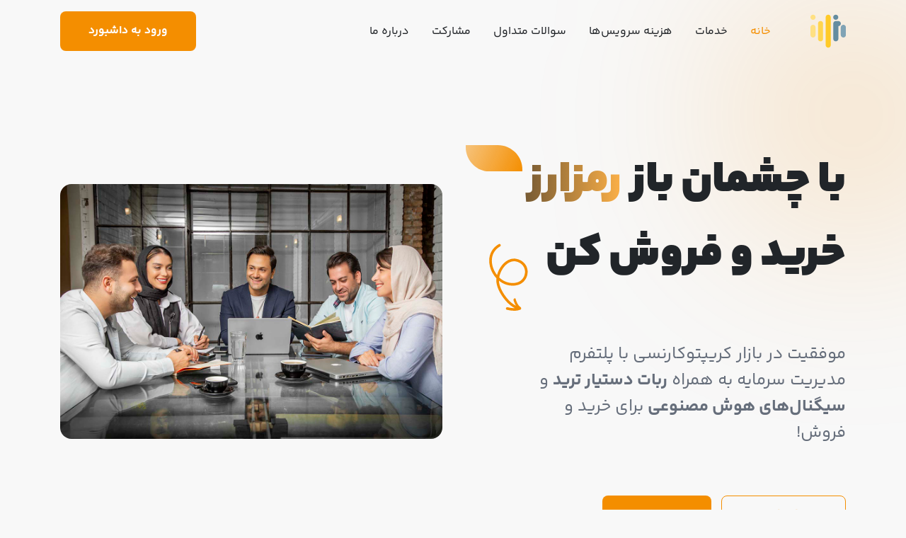

--- FILE ---
content_type: application/javascript; charset=UTF-8
request_url: https://ramzarz.com/_nuxt/89a5f49.js
body_size: 186141
content:
/*! For license information please see LICENSES */
(window.webpackJsonp=window.webpackJsonp||[]).push([[31],{112:function(t,e,r){"use strict";(function(t){var r="undefined"!=typeof window&&"undefined"!=typeof document&&"undefined"!=typeof navigator,o=function(){for(var t=["Edge","Trident","Firefox"],i=0;i<t.length;i+=1)if(r&&navigator.userAgent.indexOf(t[i])>=0)return 1;return 0}();var n=r&&window.Promise?function(t){var e=!1;return function(){e||(e=!0,window.Promise.resolve().then((function(){e=!1,t()})))}}:function(t){var e=!1;return function(){e||(e=!0,setTimeout((function(){e=!1,t()}),o))}};function l(t){return t&&"[object Function]"==={}.toString.call(t)}function c(element,t){if(1!==element.nodeType)return[];var e=element.ownerDocument.defaultView.getComputedStyle(element,null);return t?e[t]:e}function d(element){return"HTML"===element.nodeName?element:element.parentNode||element.host}function f(element){if(!element)return document.body;switch(element.nodeName){case"HTML":case"BODY":return element.ownerDocument.body;case"#document":return element.body}var t=c(element),e=t.overflow,r=t.overflowX,o=t.overflowY;return/(auto|scroll|overlay)/.test(e+o+r)?element:f(d(element))}function m(t){return t&&t.referenceNode?t.referenceNode:t}var h=r&&!(!window.MSInputMethodContext||!document.documentMode),v=r&&/MSIE 10/.test(navigator.userAgent);function y(t){return 11===t?h:10===t?v:h||v}function w(element){if(!element)return document.documentElement;for(var t=y(10)?document.body:null,e=element.offsetParent||null;e===t&&element.nextElementSibling;)e=(element=element.nextElementSibling).offsetParent;var r=e&&e.nodeName;return r&&"BODY"!==r&&"HTML"!==r?-1!==["TH","TD","TABLE"].indexOf(e.nodeName)&&"static"===c(e,"position")?w(e):e:element?element.ownerDocument.documentElement:document.documentElement}function x(t){return null!==t.parentNode?x(t.parentNode):t}function O(t,e){if(!(t&&t.nodeType&&e&&e.nodeType))return document.documentElement;var r=t.compareDocumentPosition(e)&Node.DOCUMENT_POSITION_FOLLOWING,o=r?t:e,n=r?e:t,l=document.createRange();l.setStart(o,0),l.setEnd(n,0);var element,c,d=l.commonAncestorContainer;if(t!==d&&e!==d||o.contains(n))return"BODY"===(c=(element=d).nodeName)||"HTML"!==c&&w(element.firstElementChild)!==element?w(d):d;var f=x(t);return f.host?O(f.host,e):O(t,x(e).host)}function k(element){var t=arguments.length>1&&void 0!==arguments[1]?arguments[1]:"top",e="top"===t?"scrollTop":"scrollLeft",r=element.nodeName;if("BODY"===r||"HTML"===r){var html=element.ownerDocument.documentElement,o=element.ownerDocument.scrollingElement||html;return o[e]}return element[e]}function j(rect,element){var t=arguments.length>2&&void 0!==arguments[2]&&arguments[2],e=k(element,"top"),r=k(element,"left"),o=t?-1:1;return rect.top+=e*o,rect.bottom+=e*o,rect.left+=r*o,rect.right+=r*o,rect}function S(t,e){var r="x"===e?"Left":"Top",o="Left"===r?"Right":"Bottom";return parseFloat(t["border"+r+"Width"])+parseFloat(t["border"+o+"Width"])}function P(t,body,html,e){return Math.max(body["offset"+t],body["scroll"+t],html["client"+t],html["offset"+t],html["scroll"+t],y(10)?parseInt(html["offset"+t])+parseInt(e["margin"+("Height"===t?"Top":"Left")])+parseInt(e["margin"+("Height"===t?"Bottom":"Right")]):0)}function T(t){var body=t.body,html=t.documentElement,e=y(10)&&getComputedStyle(html);return{height:P("Height",body,html,e),width:P("Width",body,html,e)}}var C=function(t,e){if(!(t instanceof e))throw new TypeError("Cannot call a class as a function")},D=function(){function t(t,e){for(var i=0;i<e.length;i++){var r=e[i];r.enumerable=r.enumerable||!1,r.configurable=!0,"value"in r&&(r.writable=!0),Object.defineProperty(t,r.key,r)}}return function(e,r,o){return r&&t(e.prototype,r),o&&t(e,o),e}}(),$=function(t,e,r){return e in t?Object.defineProperty(t,e,{value:r,enumerable:!0,configurable:!0,writable:!0}):t[e]=r,t},_=Object.assign||function(t){for(var i=1;i<arguments.length;i++){var source=arguments[i];for(var e in source)Object.prototype.hasOwnProperty.call(source,e)&&(t[e]=source[e])}return t};function E(t){return _({},t,{right:t.left+t.width,bottom:t.top+t.height})}function A(element){var rect={};try{if(y(10)){rect=element.getBoundingClientRect();var t=k(element,"top"),e=k(element,"left");rect.top+=t,rect.left+=e,rect.bottom+=t,rect.right+=e}else rect=element.getBoundingClientRect()}catch(t){}var r={left:rect.left,top:rect.top,width:rect.right-rect.left,height:rect.bottom-rect.top},o="HTML"===element.nodeName?T(element.ownerDocument):{},n=o.width||element.clientWidth||r.width,l=o.height||element.clientHeight||r.height,d=element.offsetWidth-n,f=element.offsetHeight-l;if(d||f){var m=c(element);d-=S(m,"x"),f-=S(m,"y"),r.width-=d,r.height-=f}return E(r)}function B(t,e){var r=arguments.length>2&&void 0!==arguments[2]&&arguments[2],o=y(10),n="HTML"===e.nodeName,l=A(t),d=A(e),m=f(t),h=c(e),v=parseFloat(h.borderTopWidth),w=parseFloat(h.borderLeftWidth);r&&n&&(d.top=Math.max(d.top,0),d.left=Math.max(d.left,0));var x=E({top:l.top-d.top-v,left:l.left-d.left-w,width:l.width,height:l.height});if(x.marginTop=0,x.marginLeft=0,!o&&n){var O=parseFloat(h.marginTop),k=parseFloat(h.marginLeft);x.top-=v-O,x.bottom-=v-O,x.left-=w-k,x.right-=w-k,x.marginTop=O,x.marginLeft=k}return(o&&!r?e.contains(m):e===m&&"BODY"!==m.nodeName)&&(x=j(x,e)),x}function z(element){var t=arguments.length>1&&void 0!==arguments[1]&&arguments[1],html=element.ownerDocument.documentElement,e=B(element,html),r=Math.max(html.clientWidth,window.innerWidth||0),o=Math.max(html.clientHeight,window.innerHeight||0),n=t?0:k(html),l=t?0:k(html,"left"),c={top:n-e.top+e.marginTop,left:l-e.left+e.marginLeft,width:r,height:o};return E(c)}function F(element){var t=element.nodeName;if("BODY"===t||"HTML"===t)return!1;if("fixed"===c(element,"position"))return!0;var e=d(element);return!!e&&F(e)}function I(element){if(!element||!element.parentElement||y())return document.documentElement;for(var t=element.parentElement;t&&"none"===c(t,"transform");)t=t.parentElement;return t||document.documentElement}function L(t,e,r,o){var n=arguments.length>4&&void 0!==arguments[4]&&arguments[4],l={top:0,left:0},c=n?I(t):O(t,m(e));if("viewport"===o)l=z(c,n);else{var h=void 0;"scrollParent"===o?"BODY"===(h=f(d(e))).nodeName&&(h=t.ownerDocument.documentElement):h="window"===o?t.ownerDocument.documentElement:o;var v=B(h,c,n);if("HTML"!==h.nodeName||F(c))l=v;else{var y=T(t.ownerDocument),w=y.height,x=y.width;l.top+=v.top-v.marginTop,l.bottom=w+v.top,l.left+=v.left-v.marginLeft,l.right=x+v.left}}var k="number"==typeof(r=r||0);return l.left+=k?r:r.left||0,l.top+=k?r:r.top||0,l.right-=k?r:r.right||0,l.bottom-=k?r:r.bottom||0,l}function M(t){return t.width*t.height}function R(t,e,r,o,n){var l=arguments.length>5&&void 0!==arguments[5]?arguments[5]:0;if(-1===t.indexOf("auto"))return t;var c=L(r,o,l,n),d={top:{width:c.width,height:e.top-c.top},right:{width:c.right-e.right,height:c.height},bottom:{width:c.width,height:c.bottom-e.bottom},left:{width:e.left-c.left,height:c.height}},f=Object.keys(d).map((function(t){return _({key:t},d[t],{area:M(d[t])})})).sort((function(a,b){return b.area-a.area})),m=f.filter((function(t){var e=t.width,o=t.height;return e>=r.clientWidth&&o>=r.clientHeight})),h=m.length>0?m[0].key:f[0].key,v=t.split("-")[1];return h+(v?"-"+v:"")}function V(t,e,r){var o=arguments.length>3&&void 0!==arguments[3]?arguments[3]:null,n=o?I(e):O(e,m(r));return B(r,n,o)}function N(element){var t=element.ownerDocument.defaultView.getComputedStyle(element),e=parseFloat(t.marginTop||0)+parseFloat(t.marginBottom||0),r=parseFloat(t.marginLeft||0)+parseFloat(t.marginRight||0);return{width:element.offsetWidth+r,height:element.offsetHeight+e}}function H(t){var e={left:"right",right:"left",bottom:"top",top:"bottom"};return t.replace(/left|right|bottom|top/g,(function(t){return e[t]}))}function W(t,e,r){r=r.split("-")[0];var o=N(t),n={width:o.width,height:o.height},l=-1!==["right","left"].indexOf(r),c=l?"top":"left",d=l?"left":"top",f=l?"height":"width",m=l?"width":"height";return n[c]=e[c]+e[f]/2-o[f]/2,n[d]=r===d?e[d]-o[m]:e[H(d)],n}function U(t,e){return Array.prototype.find?t.find(e):t.filter(e)[0]}function G(t,data,e){return(void 0===e?t:t.slice(0,function(t,e,r){if(Array.prototype.findIndex)return t.findIndex((function(t){return t[e]===r}));var o=U(t,(function(t){return t[e]===r}));return t.indexOf(o)}(t,"name",e))).forEach((function(t){t.function&&console.warn("`modifier.function` is deprecated, use `modifier.fn`!");var e=t.function||t.fn;t.enabled&&l(e)&&(data.offsets.popper=E(data.offsets.popper),data.offsets.reference=E(data.offsets.reference),data=e(data,t))})),data}function Y(){if(!this.state.isDestroyed){var data={instance:this,styles:{},arrowStyles:{},attributes:{},flipped:!1,offsets:{}};data.offsets.reference=V(this.state,this.popper,this.reference,this.options.positionFixed),data.placement=R(this.options.placement,data.offsets.reference,this.popper,this.reference,this.options.modifiers.flip.boundariesElement,this.options.modifiers.flip.padding),data.originalPlacement=data.placement,data.positionFixed=this.options.positionFixed,data.offsets.popper=W(this.popper,data.offsets.reference,data.placement),data.offsets.popper.position=this.options.positionFixed?"fixed":"absolute",data=G(this.modifiers,data),this.state.isCreated?this.options.onUpdate(data):(this.state.isCreated=!0,this.options.onCreate(data))}}function Z(t,e){return t.some((function(t){var r=t.name;return t.enabled&&r===e}))}function K(t){for(var e=[!1,"ms","Webkit","Moz","O"],r=t.charAt(0).toUpperCase()+t.slice(1),i=0;i<e.length;i++){var o=e[i],n=o?""+o+r:t;if(void 0!==document.body.style[n])return n}return null}function X(){return this.state.isDestroyed=!0,Z(this.modifiers,"applyStyle")&&(this.popper.removeAttribute("x-placement"),this.popper.style.position="",this.popper.style.top="",this.popper.style.left="",this.popper.style.right="",this.popper.style.bottom="",this.popper.style.willChange="",this.popper.style[K("transform")]=""),this.disableEventListeners(),this.options.removeOnDestroy&&this.popper.parentNode.removeChild(this.popper),this}function J(element){var t=element.ownerDocument;return t?t.defaultView:window}function Q(t,e,r,o){var n="BODY"===t.nodeName,l=n?t.ownerDocument.defaultView:t;l.addEventListener(e,r,{passive:!0}),n||Q(f(l.parentNode),e,r,o),o.push(l)}function tt(t,e,r,o){r.updateBound=o,J(t).addEventListener("resize",r.updateBound,{passive:!0});var n=f(t);return Q(n,"scroll",r.updateBound,r.scrollParents),r.scrollElement=n,r.eventsEnabled=!0,r}function et(){this.state.eventsEnabled||(this.state=tt(this.reference,this.options,this.state,this.scheduleUpdate))}function ot(){var t,e;this.state.eventsEnabled&&(cancelAnimationFrame(this.scheduleUpdate),this.state=(t=this.reference,e=this.state,J(t).removeEventListener("resize",e.updateBound),e.scrollParents.forEach((function(t){t.removeEventListener("scroll",e.updateBound)})),e.updateBound=null,e.scrollParents=[],e.scrollElement=null,e.eventsEnabled=!1,e))}function nt(t){return""!==t&&!isNaN(parseFloat(t))&&isFinite(t)}function it(element,t){Object.keys(t).forEach((function(e){var r="";-1!==["width","height","top","right","bottom","left"].indexOf(e)&&nt(t[e])&&(r="px"),element.style[e]=t[e]+r}))}var at=r&&/Firefox/i.test(navigator.userAgent);function lt(t,e,r){var o=U(t,(function(t){return t.name===e})),n=!!o&&t.some((function(t){return t.name===r&&t.enabled&&t.order<o.order}));if(!n){var l="`"+e+"`",c="`"+r+"`";console.warn(c+" modifier is required by "+l+" modifier in order to work, be sure to include it before "+l+"!")}return n}var st=["auto-start","auto","auto-end","top-start","top","top-end","right-start","right","right-end","bottom-end","bottom","bottom-start","left-end","left","left-start"],ct=st.slice(3);function ut(t){var e=arguments.length>1&&void 0!==arguments[1]&&arguments[1],r=ct.indexOf(t),o=ct.slice(r+1).concat(ct.slice(0,r));return e?o.reverse():o}var pt="flip",ft="clockwise",mt="counterclockwise";function bt(t,e,r,o){var n=[0,0],l=-1!==["right","left"].indexOf(o),c=t.split(/(\+|\-)/).map((function(t){return t.trim()})),d=c.indexOf(U(c,(function(t){return-1!==t.search(/,|\s/)})));c[d]&&-1===c[d].indexOf(",")&&console.warn("Offsets separated by white space(s) are deprecated, use a comma (,) instead.");var f=/\s*,\s*|\s+/,m=-1!==d?[c.slice(0,d).concat([c[d].split(f)[0]]),[c[d].split(f)[1]].concat(c.slice(d+1))]:[c];return m=m.map((function(t,o){var n=(1===o?!l:l)?"height":"width",c=!1;return t.reduce((function(a,b){return""===a[a.length-1]&&-1!==["+","-"].indexOf(b)?(a[a.length-1]=b,c=!0,a):c?(a[a.length-1]+=b,c=!1,a):a.concat(b)}),[]).map((function(t){return function(t,e,r,o){var n=t.match(/((?:\-|\+)?\d*\.?\d*)(.*)/),l=+n[1],c=n[2];if(!l)return t;if(0===c.indexOf("%")){return E("%p"===c?r:o)[e]/100*l}if("vh"===c||"vw"===c)return("vh"===c?Math.max(document.documentElement.clientHeight,window.innerHeight||0):Math.max(document.documentElement.clientWidth,window.innerWidth||0))/100*l;return l}(t,n,e,r)}))})),m.forEach((function(t,e){t.forEach((function(r,o){nt(r)&&(n[e]+=r*("-"===t[o-1]?-1:1))}))})),n}var ht={shift:{order:100,enabled:!0,fn:function(data){var t=data.placement,e=t.split("-")[0],r=t.split("-")[1];if(r){var o=data.offsets,n=o.reference,l=o.popper,c=-1!==["bottom","top"].indexOf(e),d=c?"left":"top",f=c?"width":"height",m={start:$({},d,n[d]),end:$({},d,n[d]+n[f]-l[f])};data.offsets.popper=_({},l,m[r])}return data}},offset:{order:200,enabled:!0,fn:function(data,t){var e=t.offset,r=data.placement,o=data.offsets,n=o.popper,l=o.reference,c=r.split("-")[0],d=void 0;return d=nt(+e)?[+e,0]:bt(e,n,l,c),"left"===c?(n.top+=d[0],n.left-=d[1]):"right"===c?(n.top+=d[0],n.left+=d[1]):"top"===c?(n.left+=d[0],n.top-=d[1]):"bottom"===c&&(n.left+=d[0],n.top+=d[1]),data.popper=n,data},offset:0},preventOverflow:{order:300,enabled:!0,fn:function(data,t){var e=t.boundariesElement||w(data.instance.popper);data.instance.reference===e&&(e=w(e));var r=K("transform"),o=data.instance.popper.style,n=o.top,l=o.left,c=o[r];o.top="",o.left="",o[r]="";var d=L(data.instance.popper,data.instance.reference,t.padding,e,data.positionFixed);o.top=n,o.left=l,o[r]=c,t.boundaries=d;var f=t.priority,m=data.offsets.popper,h={primary:function(e){var r=m[e];return m[e]<d[e]&&!t.escapeWithReference&&(r=Math.max(m[e],d[e])),$({},e,r)},secondary:function(e){var r="right"===e?"left":"top",o=m[r];return m[e]>d[e]&&!t.escapeWithReference&&(o=Math.min(m[r],d[e]-("right"===e?m.width:m.height))),$({},r,o)}};return f.forEach((function(t){var e=-1!==["left","top"].indexOf(t)?"primary":"secondary";m=_({},m,h[e](t))})),data.offsets.popper=m,data},priority:["left","right","top","bottom"],padding:5,boundariesElement:"scrollParent"},keepTogether:{order:400,enabled:!0,fn:function(data){var t=data.offsets,e=t.popper,r=t.reference,o=data.placement.split("-")[0],n=Math.floor,l=-1!==["top","bottom"].indexOf(o),c=l?"right":"bottom",d=l?"left":"top",f=l?"width":"height";return e[c]<n(r[d])&&(data.offsets.popper[d]=n(r[d])-e[f]),e[d]>n(r[c])&&(data.offsets.popper[d]=n(r[c])),data}},arrow:{order:500,enabled:!0,fn:function(data,t){var e;if(!lt(data.instance.modifiers,"arrow","keepTogether"))return data;var r=t.element;if("string"==typeof r){if(!(r=data.instance.popper.querySelector(r)))return data}else if(!data.instance.popper.contains(r))return console.warn("WARNING: `arrow.element` must be child of its popper element!"),data;var o=data.placement.split("-")[0],n=data.offsets,l=n.popper,d=n.reference,f=-1!==["left","right"].indexOf(o),m=f?"height":"width",h=f?"Top":"Left",v=h.toLowerCase(),y=f?"left":"top",w=f?"bottom":"right",x=N(r)[m];d[w]-x<l[v]&&(data.offsets.popper[v]-=l[v]-(d[w]-x)),d[v]+x>l[w]&&(data.offsets.popper[v]+=d[v]+x-l[w]),data.offsets.popper=E(data.offsets.popper);var O=d[v]+d[m]/2-x/2,k=c(data.instance.popper),j=parseFloat(k["margin"+h]),S=parseFloat(k["border"+h+"Width"]),P=O-data.offsets.popper[v]-j-S;return P=Math.max(Math.min(l[m]-x,P),0),data.arrowElement=r,data.offsets.arrow=($(e={},v,Math.round(P)),$(e,y,""),e),data},element:"[x-arrow]"},flip:{order:600,enabled:!0,fn:function(data,t){if(Z(data.instance.modifiers,"inner"))return data;if(data.flipped&&data.placement===data.originalPlacement)return data;var e=L(data.instance.popper,data.instance.reference,t.padding,t.boundariesElement,data.positionFixed),r=data.placement.split("-")[0],o=H(r),n=data.placement.split("-")[1]||"",l=[];switch(t.behavior){case pt:l=[r,o];break;case ft:l=ut(r);break;case mt:l=ut(r,!0);break;default:l=t.behavior}return l.forEach((function(c,d){if(r!==c||l.length===d+1)return data;r=data.placement.split("-")[0],o=H(r);var f=data.offsets.popper,m=data.offsets.reference,h=Math.floor,v="left"===r&&h(f.right)>h(m.left)||"right"===r&&h(f.left)<h(m.right)||"top"===r&&h(f.bottom)>h(m.top)||"bottom"===r&&h(f.top)<h(m.bottom),y=h(f.left)<h(e.left),w=h(f.right)>h(e.right),x=h(f.top)<h(e.top),O=h(f.bottom)>h(e.bottom),k="left"===r&&y||"right"===r&&w||"top"===r&&x||"bottom"===r&&O,j=-1!==["top","bottom"].indexOf(r),S=!!t.flipVariations&&(j&&"start"===n&&y||j&&"end"===n&&w||!j&&"start"===n&&x||!j&&"end"===n&&O),P=!!t.flipVariationsByContent&&(j&&"start"===n&&w||j&&"end"===n&&y||!j&&"start"===n&&O||!j&&"end"===n&&x),T=S||P;(v||k||T)&&(data.flipped=!0,(v||k)&&(r=l[d+1]),T&&(n=function(t){return"end"===t?"start":"start"===t?"end":t}(n)),data.placement=r+(n?"-"+n:""),data.offsets.popper=_({},data.offsets.popper,W(data.instance.popper,data.offsets.reference,data.placement)),data=G(data.instance.modifiers,data,"flip"))})),data},behavior:"flip",padding:5,boundariesElement:"viewport",flipVariations:!1,flipVariationsByContent:!1},inner:{order:700,enabled:!1,fn:function(data){var t=data.placement,e=t.split("-")[0],r=data.offsets,o=r.popper,n=r.reference,l=-1!==["left","right"].indexOf(e),c=-1===["top","left"].indexOf(e);return o[l?"left":"top"]=n[e]-(c?o[l?"width":"height"]:0),data.placement=H(t),data.offsets.popper=E(o),data}},hide:{order:800,enabled:!0,fn:function(data){if(!lt(data.instance.modifiers,"hide","preventOverflow"))return data;var t=data.offsets.reference,e=U(data.instance.modifiers,(function(t){return"preventOverflow"===t.name})).boundaries;if(t.bottom<e.top||t.left>e.right||t.top>e.bottom||t.right<e.left){if(!0===data.hide)return data;data.hide=!0,data.attributes["x-out-of-boundaries"]=""}else{if(!1===data.hide)return data;data.hide=!1,data.attributes["x-out-of-boundaries"]=!1}return data}},computeStyle:{order:850,enabled:!0,fn:function(data,t){var e=t.x,r=t.y,o=data.offsets.popper,n=U(data.instance.modifiers,(function(t){return"applyStyle"===t.name})).gpuAcceleration;void 0!==n&&console.warn("WARNING: `gpuAcceleration` option moved to `computeStyle` modifier and will not be supported in future versions of Popper.js!");var l=void 0!==n?n:t.gpuAcceleration,c=w(data.instance.popper),d=A(c),f={position:o.position},m=function(data,t){var e=data.offsets,r=e.popper,o=e.reference,n=Math.round,l=Math.floor,c=function(t){return t},d=n(o.width),f=n(r.width),m=-1!==["left","right"].indexOf(data.placement),h=-1!==data.placement.indexOf("-"),v=t?m||h||d%2==f%2?n:l:c,y=t?n:c;return{left:v(d%2==1&&f%2==1&&!h&&t?r.left-1:r.left),top:y(r.top),bottom:y(r.bottom),right:v(r.right)}}(data,window.devicePixelRatio<2||!at),h="bottom"===e?"top":"bottom",v="right"===r?"left":"right",y=K("transform"),x=void 0,O=void 0;if(O="bottom"===h?"HTML"===c.nodeName?-c.clientHeight+m.bottom:-d.height+m.bottom:m.top,x="right"===v?"HTML"===c.nodeName?-c.clientWidth+m.right:-d.width+m.right:m.left,l&&y)f[y]="translate3d("+x+"px, "+O+"px, 0)",f[h]=0,f[v]=0,f.willChange="transform";else{var k="bottom"===h?-1:1,j="right"===v?-1:1;f[h]=O*k,f[v]=x*j,f.willChange=h+", "+v}var S={"x-placement":data.placement};return data.attributes=_({},S,data.attributes),data.styles=_({},f,data.styles),data.arrowStyles=_({},data.offsets.arrow,data.arrowStyles),data},gpuAcceleration:!0,x:"bottom",y:"right"},applyStyle:{order:900,enabled:!0,fn:function(data){var element,t;return it(data.instance.popper,data.styles),element=data.instance.popper,t=data.attributes,Object.keys(t).forEach((function(e){!1!==t[e]?element.setAttribute(e,t[e]):element.removeAttribute(e)})),data.arrowElement&&Object.keys(data.arrowStyles).length&&it(data.arrowElement,data.arrowStyles),data},onLoad:function(t,e,r,o,n){var l=V(n,e,t,r.positionFixed),c=R(r.placement,l,e,t,r.modifiers.flip.boundariesElement,r.modifiers.flip.padding);return e.setAttribute("x-placement",c),it(e,{position:r.positionFixed?"fixed":"absolute"}),r},gpuAcceleration:void 0}},gt={placement:"bottom",positionFixed:!1,eventsEnabled:!0,removeOnDestroy:!1,onCreate:function(){},onUpdate:function(){},modifiers:ht},vt=function(){function t(e,r){var o=this,c=arguments.length>2&&void 0!==arguments[2]?arguments[2]:{};C(this,t),this.scheduleUpdate=function(){return requestAnimationFrame(o.update)},this.update=n(this.update.bind(this)),this.options=_({},t.Defaults,c),this.state={isDestroyed:!1,isCreated:!1,scrollParents:[]},this.reference=e&&e.jquery?e[0]:e,this.popper=r&&r.jquery?r[0]:r,this.options.modifiers={},Object.keys(_({},t.Defaults.modifiers,c.modifiers)).forEach((function(e){o.options.modifiers[e]=_({},t.Defaults.modifiers[e]||{},c.modifiers?c.modifiers[e]:{})})),this.modifiers=Object.keys(this.options.modifiers).map((function(t){return _({name:t},o.options.modifiers[t])})).sort((function(a,b){return a.order-b.order})),this.modifiers.forEach((function(t){t.enabled&&l(t.onLoad)&&t.onLoad(o.reference,o.popper,o.options,t,o.state)})),this.update();var d=this.options.eventsEnabled;d&&this.enableEventListeners(),this.state.eventsEnabled=d}return D(t,[{key:"update",value:function(){return Y.call(this)}},{key:"destroy",value:function(){return X.call(this)}},{key:"enableEventListeners",value:function(){return et.call(this)}},{key:"disableEventListeners",value:function(){return ot.call(this)}}]),t}();vt.Utils=("undefined"!=typeof window?window:t).PopperUtils,vt.placements=st,vt.Defaults=gt,e.a=vt}).call(this,r(53))},114:function(t,e,r){"use strict";r.d(e,"a",(function(){return o})),r.d(e,"d",(function(){return n})),r.d(e,"c",(function(){return l})),r.d(e,"b",(function(){return c}));var o={prefix:"fab",iconName:"instagram",icon:[448,512,[],"f16d","M224.1 141c-63.6 0-114.9 51.3-114.9 114.9s51.3 114.9 114.9 114.9S339 319.5 339 255.9 287.7 141 224.1 141zm0 189.6c-41.1 0-74.7-33.5-74.7-74.7s33.5-74.7 74.7-74.7 74.7 33.5 74.7 74.7-33.6 74.7-74.7 74.7zm146.4-194.3c0 14.9-12 26.8-26.8 26.8-14.9 0-26.8-12-26.8-26.8s12-26.8 26.8-26.8 26.8 12 26.8 26.8zm76.1 27.2c-1.7-35.9-9.9-67.7-36.2-93.9-26.2-26.2-58-34.4-93.9-36.2-37-2.1-147.9-2.1-184.9 0-35.8 1.7-67.6 9.9-93.9 36.1s-34.4 58-36.2 93.9c-2.1 37-2.1 147.9 0 184.9 1.7 35.9 9.9 67.7 36.2 93.9s58 34.4 93.9 36.2c37 2.1 147.9 2.1 184.9 0 35.9-1.7 67.7-9.9 93.9-36.2 26.2-26.2 34.4-58 36.2-93.9 2.1-37 2.1-147.8 0-184.8zM398.8 388c-7.8 19.6-22.9 34.7-42.6 42.6-29.5 11.7-99.5 9-132.1 9s-102.7 2.6-132.1-9c-19.6-7.8-34.7-22.9-42.6-42.6-11.7-29.5-9-99.5-9-132.1s-2.6-102.7 9-132.1c7.8-19.6 22.9-34.7 42.6-42.6 29.5-11.7 99.5-9 132.1-9s102.7-2.6 132.1 9c19.6 7.8 34.7 22.9 42.6 42.6 11.7 29.5 9 99.5 9 132.1s2.7 102.7-9 132.1z"]},n={prefix:"fab",iconName:"youtube",icon:[576,512,[61802],"f167","M549.655 124.083c-6.281-23.65-24.787-42.276-48.284-48.597C458.781 64 288 64 288 64S117.22 64 74.629 75.486c-23.497 6.322-42.003 24.947-48.284 48.597-11.412 42.867-11.412 132.305-11.412 132.305s0 89.438 11.412 132.305c6.281 23.65 24.787 41.5 48.284 47.821C117.22 448 288 448 288 448s170.78 0 213.371-11.486c23.497-6.321 42.003-24.171 48.284-47.821 11.412-42.867 11.412-132.305 11.412-132.305s0-89.438-11.412-132.305zm-317.51 213.508V175.185l142.739 81.205-142.739 81.201z"]},l={prefix:"fab",iconName:"twitter",icon:[512,512,[],"f099","M459.37 151.716c.325 4.548.325 9.097.325 13.645 0 138.72-105.583 298.558-298.558 298.558-59.452 0-114.68-17.219-161.137-47.106 8.447.974 16.568 1.299 25.34 1.299 49.055 0 94.213-16.568 130.274-44.832-46.132-.975-84.792-31.188-98.112-72.772 6.498.974 12.995 1.624 19.818 1.624 9.421 0 18.843-1.3 27.614-3.573-48.081-9.747-84.143-51.98-84.143-102.985v-1.299c13.969 7.797 30.214 12.67 47.431 13.319-28.264-18.843-46.781-51.005-46.781-87.391 0-19.492 5.197-37.36 14.294-52.954 51.655 63.675 129.3 105.258 216.365 109.807-1.624-7.797-2.599-15.918-2.599-24.04 0-57.828 46.782-104.934 104.934-104.934 30.213 0 57.502 12.67 76.67 33.137 23.715-4.548 46.456-13.32 66.599-25.34-7.798 24.366-24.366 44.833-46.132 57.827 21.117-2.273 41.584-8.122 60.426-16.243-14.292 20.791-32.161 39.308-52.628 54.253z"]},c={prefix:"fab",iconName:"telegram",icon:[496,512,[62462,"telegram-plane"],"f2c6","M248,8C111.033,8,0,119.033,0,256S111.033,504,248,504,496,392.967,496,256,384.967,8,248,8ZM362.952,176.66c-3.732,39.215-19.881,134.378-28.1,178.3-3.476,18.584-10.322,24.816-16.948,25.425-14.4,1.326-25.338-9.517-39.287-18.661-21.827-14.308-34.158-23.215-55.346-37.177-24.485-16.135-8.612-25,5.342-39.5,3.652-3.793,67.107-61.51,68.335-66.746.153-.655.3-3.1-1.154-4.384s-3.59-.849-5.135-.5q-3.283.746-104.608,69.142-14.845,10.194-26.894,9.934c-8.855-.191-25.888-5.006-38.551-9.123-15.531-5.048-27.875-7.717-26.8-16.291q.84-6.7,18.45-13.7,108.446-47.248,144.628-62.3c68.872-28.647,83.183-33.623,92.511-33.789,2.052-.034,6.639.474,9.61,2.885a10.452,10.452,0,0,1,3.53,6.716A43.765,43.765,0,0,1,362.952,176.66Z"]}},134:function(t,e,r){"use strict";var o=0;function n(){return Math.pow(2,++o)}e.boolean=n(),e.booleanish=n(),e.overloadedBoolean=n(),e.number=n(),e.spaceSeparated=n(),e.commaSeparated=n(),e.commaOrSpaceSeparated=n()},141:function(t,e,r){"use strict";r.d(e,"a",(function(){return be})),r.d(e,"b",(function(){return ue})),r.d(e,"c",(function(){return Et}));var o=r(8),n={code:"en",messages:{alpha:"The {_field_} field may only contain alphabetic characters",alpha_num:"The {_field_} field may only contain alpha-numeric characters",alpha_dash:"The {_field_} field may contain alpha-numeric characters as well as dashes and underscores",alpha_spaces:"The {_field_} field may only contain alphabetic characters as well as spaces",between:"The {_field_} field must be between {min} and {max}",confirmed:"The {_field_} field confirmation does not match",digits:"The {_field_} field must be numeric and exactly contain {length} digits",dimensions:"The {_field_} field must be {width} pixels by {height} pixels",email:"The {_field_} field must be a valid email",excluded:"The {_field_} field is not a valid value",ext:"The {_field_} field is not a valid file",image:"The {_field_} field must be an image",integer:"The {_field_} field must be an integer",length:"The {_field_} field must be {length} long",max_value:"The {_field_} field must be {max} or less",max:"The {_field_} field may not be greater than {length} characters",mimes:"The {_field_} field must have a valid file type",min_value:"The {_field_} field must be {min} or more",min:"The {_field_} field must be at least {length} characters",numeric:"The {_field_} field may only contain numeric characters",oneOf:"The {_field_} field is not a valid value",regex:"The {_field_} field format is invalid",required_if:"The {_field_} field is required",required:"The {_field_} field is required",size:"The {_field_} field size must be less than {size}KB",double:"The {_field_} field must be a valid decimal"}},l={en:/^[A-Z]*$/i,cs:/^[A-ZÁČĎÉĚÍŇÓŘŠŤÚŮÝŽ]*$/i,da:/^[A-ZÆØÅ]*$/i,de:/^[A-ZÄÖÜß]*$/i,es:/^[A-ZÁÉÍÑÓÚÜ]*$/i,fa:/^[ءآأؤإئابةتثجحخدذرزسشصضطظعغفقكلمنهوىيًٌٍَُِّْٰپژگچکی]*$/,fr:/^[A-ZÀÂÆÇÉÈÊËÏÎÔŒÙÛÜŸ]*$/i,it:/^[A-Z\xC0-\xFF]*$/i,lt:/^[A-ZĄČĘĖĮŠŲŪŽ]*$/i,nl:/^[A-ZÉËÏÓÖÜ]*$/i,hu:/^[A-ZÁÉÍÓÖŐÚÜŰ]*$/i,pl:/^[A-ZĄĆĘŚŁŃÓŻŹ]*$/i,pt:/^[A-ZÃÁÀÂÇÉÊÍÕÓÔÚÜ]*$/i,ro:/^[A-ZĂÂÎŞŢ]*$/i,ru:/^[А-ЯЁ]*$/i,sk:/^[A-ZÁÄČĎÉÍĹĽŇÓŔŠŤÚÝŽ]*$/i,sr:/^[A-ZČĆŽŠĐ]*$/i,sv:/^[A-ZÅÄÖ]*$/i,tr:/^[A-ZÇĞİıÖŞÜ]*$/i,uk:/^[А-ЩЬЮЯЄІЇҐ]*$/i,ar:/^[ءآأؤإئابةتثجحخدذرزسشصضطظعغفقكلمنهوىيًٌٍَُِّْٰ]*$/,az:/^[A-ZÇƏĞİıÖŞÜ]*$/i,el:/^[Α-ώ]*$/i,ja:/^[A-Z\u3000-\u303F\u3040-\u309F\u30A0-\u30FF\uFF00-\uFFEF\u4E00-\u9FAF]*$/i,he:/^[A-Z\u05D0-\u05EA']*$/i},c={en:/^[A-Z\s]*$/i,cs:/^[A-ZÁČĎÉĚÍŇÓŘŠŤÚŮÝŽ\s]*$/i,da:/^[A-ZÆØÅ\s]*$/i,de:/^[A-ZÄÖÜß\s]*$/i,es:/^[A-ZÁÉÍÑÓÚÜ\s]*$/i,fa:/^[ءآأؤإئابةتثجحخدذرزسشصضطظعغفقكلمنهوىيًٌٍَُِّْٰپژگچکی]*$/,fr:/^[A-ZÀÂÆÇÉÈÊËÏÎÔŒÙÛÜŸ\s]*$/i,it:/^[A-Z\xC0-\xFF\s]*$/i,lt:/^[A-ZĄČĘĖĮŠŲŪŽ\s]*$/i,nl:/^[A-ZÉËÏÓÖÜ\s]*$/i,hu:/^[A-ZÁÉÍÓÖŐÚÜŰ\s]*$/i,pl:/^[A-ZĄĆĘŚŁŃÓŻŹ\s]*$/i,pt:/^[A-ZÃÁÀÂÇÉÊÍÕÓÔÚÜ\s]*$/i,ro:/^[A-ZĂÂÎŞŢ\s]*$/i,ru:/^[А-ЯЁ\s]*$/i,sk:/^[A-ZÁÄČĎÉÍĹĽŇÓŔŠŤÚÝŽ\s]*$/i,sr:/^[A-ZČĆŽŠĐ\s]*$/i,sv:/^[A-ZÅÄÖ\s]*$/i,tr:/^[A-ZÇĞİıÖŞÜ\s]*$/i,uk:/^[А-ЩЬЮЯЄІЇҐ\s]*$/i,ar:/^[ءآأؤإئابةتثجحخدذرزسشصضطظعغفقكلمنهوىيًٌٍَُِّْٰ\s]*$/,az:/^[A-ZÇƏĞİıÖŞÜ\s]*$/i,el:/^[Α-ώ\s]*$/i,ja:/^[A-Z\u3000-\u303F\u3040-\u309F\u30A0-\u30FF\uFF00-\uFFEF\u4E00-\u9FAF\s]*$/i,he:/^[A-Z\u05D0-\u05EA'\s]*$/i},d={en:/^[0-9A-Z]*$/i,cs:/^[0-9A-ZÁČĎÉĚÍŇÓŘŠŤÚŮÝŽ]*$/i,da:/^[0-9A-ZÆØÅ]$/i,de:/^[0-9A-ZÄÖÜß]*$/i,es:/^[0-9A-ZÁÉÍÑÓÚÜ]*$/i,fa:/^[ءآأؤإئابةتثجحخدذرزسشصضطظعغفقكلمنهوىيًٌٍَُِّْٰپژگچکی]*$/,fr:/^[0-9A-ZÀÂÆÇÉÈÊËÏÎÔŒÙÛÜŸ]*$/i,it:/^[0-9A-Z\xC0-\xFF]*$/i,lt:/^[0-9A-ZĄČĘĖĮŠŲŪŽ]*$/i,hu:/^[0-9A-ZÁÉÍÓÖŐÚÜŰ]*$/i,nl:/^[0-9A-ZÉËÏÓÖÜ]*$/i,pl:/^[0-9A-ZĄĆĘŚŁŃÓŻŹ]*$/i,pt:/^[0-9A-ZÃÁÀÂÇÉÊÍÕÓÔÚÜ]*$/i,ro:/^[0-9A-ZĂÂÎŞŢ]*$/i,ru:/^[0-9А-ЯЁ]*$/i,sk:/^[0-9A-ZÁÄČĎÉÍĹĽŇÓŔŠŤÚÝŽ]*$/i,sr:/^[0-9A-ZČĆŽŠĐ]*$/i,sv:/^[0-9A-ZÅÄÖ]*$/i,tr:/^[0-9A-ZÇĞİıÖŞÜ]*$/i,uk:/^[0-9А-ЩЬЮЯЄІЇҐ]*$/i,ar:/^[٠١٢٣٤٥٦٧٨٩0-9ءآأؤإئابةتثجحخدذرزسشصضطظعغفقكلمنهوىيًٌٍَُِّْٰ]*$/,az:/^[0-9A-ZÇƏĞİıÖŞÜ]*$/i,el:/^[0-9Α-ώ]*$/i,ja:/^[0-9A-Z\u3000-\u303F\u3040-\u309F\u30A0-\u30FF\uFF00-\uFFEF\u4E00-\u9FAF]*$/i,he:/^[0-9A-Z\u05D0-\u05EA']*$/i},f={en:/^[0-9A-Z_-]*$/i,cs:/^[0-9A-ZÁČĎÉĚÍŇÓŘŠŤÚŮÝŽ_-]*$/i,da:/^[0-9A-ZÆØÅ_-]*$/i,de:/^[0-9A-ZÄÖÜß_-]*$/i,es:/^[0-9A-ZÁÉÍÑÓÚÜ_-]*$/i,fa:/^[ءآأؤإئابةتثجحخدذرزسشصضطظعغفقكلمنهوىيًٌٍَُِّْٰپژگچکی]*$/,fr:/^[0-9A-ZÀÂÆÇÉÈÊËÏÎÔŒÙÛÜŸ_-]*$/i,it:/^[0-9A-Z\xC0-\xFF_-]*$/i,lt:/^[0-9A-ZĄČĘĖĮŠŲŪŽ_-]*$/i,nl:/^[0-9A-ZÉËÏÓÖÜ_-]*$/i,hu:/^[0-9A-ZÁÉÍÓÖŐÚÜŰ_-]*$/i,pl:/^[0-9A-ZĄĆĘŚŁŃÓŻŹ_-]*$/i,pt:/^[0-9A-ZÃÁÀÂÇÉÊÍÕÓÔÚÜ_-]*$/i,ro:/^[0-9A-ZĂÂÎŞŢ_-]*$/i,ru:/^[0-9А-ЯЁ_-]*$/i,sk:/^[0-9A-ZÁÄČĎÉÍĹĽŇÓŔŠŤÚÝŽ_-]*$/i,sr:/^[0-9A-ZČĆŽŠĐ_-]*$/i,sv:/^[0-9A-ZÅÄÖ_-]*$/i,tr:/^[0-9A-ZÇĞİıÖŞÜ_-]*$/i,uk:/^[0-9А-ЩЬЮЯЄІЇҐ_-]*$/i,ar:/^[٠١٢٣٤٥٦٧٨٩0-9ءآأؤإئابةتثجحخدذرزسشصضطظعغفقكلمنهوىيًٌٍَُِّْٰ_-]*$/,az:/^[0-9A-ZÇƏĞİıÖŞÜ_-]*$/i,el:/^[0-9Α-ώ_-]*$/i,ja:/^[0-9A-Z\u3000-\u303F\u3040-\u309F\u30A0-\u30FF\uFF00-\uFFEF\u4E00-\u9FAF_-]*$/i,he:/^[0-9A-Z\u05D0-\u05EA'_-]*$/i},m=function(t,e){var r=(void 0===e?{}:e).locale,o=void 0===r?"":r;return Array.isArray(t)?t.every((function(t){return m(t,{locale:o})})):o?(l[o]||l.en).test(t):Object.keys(l).some((function(e){return l[e].test(t)}))},h={validate:m,params:[{name:"locale"}]},v=function(t,e){var r=(void 0===e?{}:e).locale,o=void 0===r?"":r;return Array.isArray(t)?t.every((function(t){return v(t,{locale:o})})):o?(f[o]||f.en).test(t):Object.keys(f).some((function(e){return f[e].test(t)}))},y={validate:v,params:[{name:"locale"}]},w=function(t,e){var r=(void 0===e?{}:e).locale,o=void 0===r?"":r;return Array.isArray(t)?t.every((function(t){return w(t,{locale:o})})):o?(d[o]||d.en).test(t):Object.keys(d).some((function(e){return d[e].test(t)}))},x={validate:w,params:[{name:"locale"}]},O=function(t,e){var r=(void 0===e?{}:e).locale,o=void 0===r?"":r;return Array.isArray(t)?t.every((function(t){return O(t,{locale:o})})):o?(c[o]||c.en).test(t):Object.keys(c).some((function(e){return c[e].test(t)}))},k={validate:O,params:[{name:"locale"}]},j=function(t,e){var r=void 0===e?{}:e,o=r.min,n=r.max;return Array.isArray(t)?t.every((function(t){return!!j(t,{min:o,max:n})})):Number(o)<=t&&Number(n)>=t},S={validate:j,params:[{name:"min"},{name:"max"}]},P={validate:function(t,e){var r=e.target;return String(t)===String(r)},params:[{name:"target",isTarget:!0}]},T=function(t,e){var r=e.length;if(Array.isArray(t))return t.every((function(t){return T(t,{length:r})}));var o=String(t);return/^[0-9]*$/.test(o)&&o.length===r},C={validate:T,params:[{name:"length",cast:function(t){return Number(t)}}]},D={validate:function(t,e){var r=e.width,o=e.height,n=[];t=Array.isArray(t)?t:[t];for(var i=0;i<t.length;i++){if(!/\.(jpg|svg|jpeg|png|bmp|gif)$/i.test(t[i].name))return Promise.resolve(!1);n.push(t[i])}return Promise.all(n.map((function(t){return function(t,e,r){var o=window.URL||window.webkitURL;return new Promise((function(n){var image=new Image;image.onerror=function(){return n(!1)},image.onload=function(){return n(image.width===e&&image.height===r)},image.src=o.createObjectURL(t)}))}(t,r,o)}))).then((function(t){return t.every((function(t){return t}))}))},params:[{name:"width",cast:function(t){return Number(t)}},{name:"height",cast:function(t){return Number(t)}}]},$={validate:function(t,e){var r=(void 0===e?{}:e).multiple,o=/^(([^<>()\[\]\\.,;:\s@"]+(\.[^<>()\[\]\\.,;:\s@"]+)*)|(".+"))@((\[[0-9]{1,3}\.[0-9]{1,3}\.[0-9]{1,3}\.[0-9]{1,3}\])|(([a-zA-Z\-0-9]+\.)+[a-zA-Z]{2,}))$/;return r&&!Array.isArray(t)&&(t=String(t).split(",").map((function(t){return t.trim()}))),Array.isArray(t)?t.every((function(t){return o.test(String(t))})):o.test(String(t))},params:[{name:"multiple",default:!1}]};function _(t){return t!=t}function E(t){return null==t}function A(t){return Array.isArray(t)&&0===t.length}var B=function(t){return null!==t&&t&&"object"==typeof t&&!Array.isArray(t)};function z(t){return""!==t&&!E(t)}function F(t){return"function"==typeof t}function I(t){return F(t)&&!!t.__locatorRef}function L(t,e){var r=Array.isArray(t)?t:R(t);if(F(r.findIndex))return r.findIndex(e);for(var i=0;i<r.length;i++)if(e(r[i],i))return i;return-1}function M(t,e){return-1!==t.indexOf(e)}function R(t){return F(Array.from)?Array.from(t):function(t){for(var e=[],r=t.length,i=0;i<r;i++)e.push(t[i]);return e}(t)}function V(t){return F(Object.values)?Object.values(t):Object.keys(t).map((function(e){return t[e]}))}function N(t,source){return Object.keys(source).forEach((function(e){if(B(source[e]))return t[e]||(t[e]={}),void N(t[e],source[e]);t[e]=source[e]})),t}function H(t,e,r){return void 0===e&&(e=0),void 0===r&&(r={cancelled:!1}),0===e?t:function(){for(var n=[],l=0;l<arguments.length;l++)n[l]=arguments[l];var c=function(){o=void 0,r.cancelled||t.apply(void 0,n)};clearTimeout(o),o=setTimeout(c,e)};var o}function W(template,t){return template.replace(/{([^}]+)}/g,(function(e,p){return p in t?t[p]:"{"+p+"}"}))}var U=function(t,e){return Array.isArray(t)?t.every((function(t){return U(t,e)})):R(e).some((function(e){return e==t}))},G={validate:U},Y={validate:function(t,e){return!U(t,e)}},Z={validate:function(t,e){var r=new RegExp(".("+e.join("|")+")$","i");return Array.isArray(t)?t.every((function(t){return r.test(t.name)})):r.test(t.name)}},image={validate:function(t){var e=/\.(jpg|svg|jpeg|png|bmp|gif|webp)$/i;return Array.isArray(t)?t.every((function(t){return e.test(t.name)})):e.test(t.name)}},K={validate:function(t){return Array.isArray(t)?t.every((function(t){return/^-?[0-9]+$/.test(String(t))})):/^-?[0-9]+$/.test(String(t))}},X={validate:function(t,e){return t===e.other},params:[{name:"other"}]},J={validate:function(t,e){return t!==e.other},params:[{name:"other"}]},Q={validate:function(t,e){var r=e.length;return!E(t)&&("string"==typeof t&&(t=R(t)),"number"==typeof t&&(t=String(t)),t.length||(t=R(t)),t.length===r)},params:[{name:"length",cast:function(t){return Number(t)}}]},tt=function(t,e){var r=e.length;return E(t)?r>=0:Array.isArray(t)?t.every((function(t){return tt(t,{length:r})})):String(t).length<=r},et={validate:tt,params:[{name:"length",cast:function(t){return Number(t)}}]},ot=function(t,e){var r=e.max;return!E(t)&&""!==t&&(Array.isArray(t)?t.length>0&&t.every((function(t){return ot(t,{max:r})})):Number(t)<=r)},nt={validate:ot,params:[{name:"max",cast:function(t){return Number(t)}}]},it={validate:function(t,e){var r=new RegExp(e.join("|").replace("*",".+")+"$","i");return Array.isArray(t)?t.every((function(t){return r.test(t.type)})):r.test(t.type)}},at=function(t,e){var r=e.length;return!E(t)&&(Array.isArray(t)?t.every((function(t){return at(t,{length:r})})):String(t).length>=r)},lt={validate:at,params:[{name:"length",cast:function(t){return Number(t)}}]},st=function(t,e){var r=e.min;return!E(t)&&""!==t&&(Array.isArray(t)?t.length>0&&t.every((function(t){return st(t,{min:r})})):Number(t)>=r)},ct={validate:st,params:[{name:"min",cast:function(t){return Number(t)}}]},ut=/^[٠١٢٣٤٥٦٧٨٩]+$/,pt=/^[0-9]+$/,ft={validate:function(t){var e=function(t){var e=String(t);return pt.test(e)||ut.test(e)};return Array.isArray(t)?t.every(e):e(t)}},mt=function(t,e){var r=e.regex;return Array.isArray(t)?t.every((function(t){return mt(t,{regex:r})})):r.test(String(t))},bt={validate:mt,params:[{name:"regex",cast:function(t){return"string"==typeof t?new RegExp(t):t}}]},ht={validate:function(t,e){var r=(void 0===e?{allowFalse:!0}:e).allowFalse,o={valid:!1,required:!0};return E(t)||A(t)?o:!1!==t||r?(o.valid=!!String(t).trim().length,o):o},params:[{name:"allowFalse",default:!0}],computesRequired:!0},gt=function(t){return A(t)||M([!1,null,void 0],t)||!String(t).trim().length},vt={validate:function(t,e){var r,o=e.target,n=e.values;return n&&n.length?(Array.isArray(n)||"string"!=typeof n||(n=[n]),r=n.some((function(t){return t==String(o).trim()}))):r=!gt(o),r?{valid:!gt(t),required:r}:{valid:!0,required:r}},params:[{name:"target",isTarget:!0},{name:"values"}],computesRequired:!0},yt={validate:function(t,e){var r=e.size;if(isNaN(r))return!1;var o=1024*r;if(!Array.isArray(t))return t.size<=o;for(var i=0;i<t.length;i++)if(t[i].size>o)return!1;return!0},params:[{name:"size",cast:function(t){return Number(t)}}]},wt={validate:function(t,e){var r=e||{},o=r.decimals,n=void 0===o?0:o,l=r.separator,c=new RegExp("^-?\\d+"+("comma"===(void 0===l?"dot":l)?",?":"\\.?")+(0===n?"\\d*":"(\\d{"+n+"})?")+"$");return Array.isArray(t)?t.every((function(t){return c.test(String(t))})):c.test(String(t))},params:[{name:"decimals",default:0},{name:"separator",default:"dot"}]},xt=Object.freeze({__proto__:null,alpha_dash:y,alpha_num:x,alpha_spaces:k,alpha:h,between:S,confirmed:P,digits:C,dimensions:D,email:$,ext:Z,image:image,oneOf:G,integer:K,length:Q,is_not:J,is:X,max:et,max_value:nt,mimes:it,min:lt,min_value:ct,excluded:Y,numeric:ft,regex:bt,required:ht,required_if:vt,size:yt,double:wt}),Ot=function(){return Ot=Object.assign||function(t){for(var s,i=1,e=arguments.length;i<e;i++)for(var p in s=arguments[i])Object.prototype.hasOwnProperty.call(s,p)&&(t[p]=s[p]);return t},Ot.apply(this,arguments)};function kt(t,e,r,o){return new(r||(r=Promise))((function(n,l){function c(t){try{f(o.next(t))}catch(t){l(t)}}function d(t){try{f(o.throw(t))}catch(t){l(t)}}function f(t){var e;t.done?n(t.value):(e=t.value,e instanceof r?e:new r((function(t){t(e)}))).then(c,d)}f((o=o.apply(t,e||[])).next())}))}function jt(t,body){var e,r,o,g,n={label:0,sent:function(){if(1&o[0])throw o[1];return o[1]},trys:[],ops:[]};return g={next:l(0),throw:l(1),return:l(2)},"function"==typeof Symbol&&(g[Symbol.iterator]=function(){return this}),g;function l(l){return function(c){return function(l){if(e)throw new TypeError("Generator is already executing.");for(;n;)try{if(e=1,r&&(o=2&l[0]?r.return:l[0]?r.throw||((o=r.return)&&o.call(r),0):r.next)&&!(o=o.call(r,l[1])).done)return o;switch(r=0,o&&(l=[2&l[0],o.value]),l[0]){case 0:case 1:o=l;break;case 4:return n.label++,{value:l[1],done:!1};case 5:n.label++,r=l[1],l=[0];continue;case 7:l=n.ops.pop(),n.trys.pop();continue;default:if(!(o=n.trys,(o=o.length>0&&o[o.length-1])||6!==l[0]&&2!==l[0])){n=0;continue}if(3===l[0]&&(!o||l[1]>o[0]&&l[1]<o[3])){n.label=l[1];break}if(6===l[0]&&n.label<o[1]){n.label=o[1],o=l;break}if(o&&n.label<o[2]){n.label=o[2],n.ops.push(l);break}o[2]&&n.ops.pop(),n.trys.pop();continue}l=body.call(t,n)}catch(t){l=[6,t],r=0}finally{e=o=0}if(5&l[0])throw l[1];return{value:l[0]?l[1]:void 0,done:!0}}([l,c])}}}function St(){for(var s=0,i=0,t=arguments.length;i<t;i++)s+=arguments[i].length;var e=Array(s),r=0;for(i=0;i<t;i++)for(var a=arguments[i],o=0,n=a.length;o<n;o++,r++)e[r]=a[o];return e}var Pt=Ot({},{defaultMessage:"{_field_} is not valid.",skipOptional:!0,classes:{touched:"touched",untouched:"untouched",valid:"valid",invalid:"invalid",pristine:"pristine",dirty:"dirty"},bails:!0,mode:"aggressive",useConstraintAttrs:!0}),Tt=function(){return Pt},Ct=function(t){Pt=Ot(Ot({},Pt),t)},Dt=new o.default;var $t,_t=function(){function t(t,e){this.container={},this.locale=t,this.merge(e)}return t.prototype.resolve=function(t,e,r){return this.format(this.locale,t,e,r)},t.prototype.format=function(t,e,r,o){var n,l,c,d,f,m,h,v,y,w=null===(c=null===(l=null===(n=this.container[t])||void 0===n?void 0:n.fields)||void 0===l?void 0:l[e])||void 0===c?void 0:c[r],x=null===(f=null===(d=this.container[t])||void 0===d?void 0:d.messages)||void 0===f?void 0:f[r];return(y=w||x||"")||(y="{_field_} is not valid"),e=null!==(v=null===(h=null===(m=this.container[t])||void 0===m?void 0:m.names)||void 0===h?void 0:h[e])&&void 0!==v?v:e,F(y)?y(e,o):W(y,Ot(Ot({},o),{_field_:e}))},t.prototype.merge=function(t){N(this.container,t)},t.prototype.hasRule=function(t){var e,r;return!!(null===(r=null===(e=this.container[this.locale])||void 0===e?void 0:e.messages)||void 0===r?void 0:r[t])},t}();function Et(t,e){var r;if($t||($t=new _t("en",{}),Ct({defaultMessage:function(t,e){return $t.resolve(t,null==e?void 0:e._rule_,e||{})}})),"string"==typeof t)return $t.locale=t,e&&$t.merge(((r={})[t]=e,r)),void Dt.$emit("change:locale");$t.merge(t)}var At={};var Bt=function(){function t(){}return t.extend=function(t,e){var r=function(t){var e;return(null===(e=t.params)||void 0===e?void 0:e.length)&&(t.params=t.params.map((function(param){return"string"==typeof param?{name:param}:param}))),t}(e);At[t]?At[t]=N(At[t],e):At[t]=Ot({lazy:!1,computesRequired:!1},r)},t.isLazy=function(t){var e;return!!(null===(e=At[t])||void 0===e?void 0:e.lazy)},t.isRequireRule=function(t){var e;return!!(null===(e=At[t])||void 0===e?void 0:e.computesRequired)},t.getRuleDefinition=function(t){return At[t]},t}();function zt(t,e){!function(t,e){if(F(e))return;if(F(e.validate))return;if(Bt.getRuleDefinition(t))return;throw new Error("Extension Error: The validator '"+t+"' must be a function or have a 'validate' method.")}(t,e),"object"!=typeof e?Bt.extend(t,{validate:e}):Bt.extend(t,e)}var Ft={aggressive:function(){return{on:["input","blur"]}},eager:function(t){return t.errors.length?{on:["input","change"]}:{on:["change","blur"]}},passive:function(){return{on:[]}},lazy:function(){return{on:["change","blur"]}}};function It(t){var e,r={};return Object.defineProperty(r,"_$$isNormalized",{value:!0,writable:!1,enumerable:!1,configurable:!1}),t?B(t)&&t._$$isNormalized?t:B(t)?Object.keys(t).reduce((function(e,r){var o=[];return o=!0===t[r]?[]:Array.isArray(t[r])||B(t[r])?t[r]:[t[r]],!1!==t[r]&&(e[r]=Lt(r,o)),e}),r):"string"!=typeof t?(e="rules must be either a string or an object.",console.warn("[vee-validate] "+e),r):t.split("|").reduce((function(t,e){var r=Mt(e);return r.name?(t[r.name]=Lt(r.name,r.params),t):t}),r):r}function Lt(t,e){var r=Bt.getRuleDefinition(t);if(!r)return e;var o,n,l={};if(!r.params&&!Array.isArray(e))throw new Error("You provided an object params to a rule that has no defined schema.");if(Array.isArray(e)&&!r.params)return e;!r.params||r.params.length<e.length&&Array.isArray(e)?o=e.map((function(t,e){var o,param=null===(o=r.params)||void 0===o?void 0:o[e];return n=param||n,param||(param=n),param})):o=r.params;for(var i=0;i<o.length;i++){var c=o[i],d=c.default;Array.isArray(e)?i in e&&(d=e[i]):c.name in e?d=e[c.name]:1===o.length&&(d=e),c.isTarget&&(d=Rt(d,c.cast)),"string"==typeof d&&"@"===d[0]&&(d=Rt(d.slice(1),c.cast)),!I(d)&&c.cast&&(d=c.cast(d)),l[c.name]?(l[c.name]=Array.isArray(l[c.name])?l[c.name]:[l[c.name]],l[c.name].push(d)):l[c.name]=d}return l}var Mt=function(t){var e=[],r=t.split(":")[0];return M(t,":")&&(e=t.split(":").slice(1).join(":").split(",")),{name:r,params:e}};function Rt(t,e){var r=function(r){var o=r[t];return e?e(o):o};return r.__locatorRef=t,r}function Vt(t,e,r){return void 0===r&&(r={}),kt(this,void 0,void 0,(function(){var o,n,l,c,d,f;return jt(this,(function(m){switch(m.label){case 0:return o=null==r?void 0:r.bails,n=null==r?void 0:r.skipIfEmpty,[4,Nt({name:(null==r?void 0:r.name)||"{field}",rules:It(e),bails:null==o||o,skipIfEmpty:null==n||n,forceRequired:!1,crossTable:(null==r?void 0:r.values)||{},names:(null==r?void 0:r.names)||{},customMessages:(null==r?void 0:r.customMessages)||{}},t,r)];case 1:return l=m.sent(),c=[],d={},f={},l.errors.forEach((function(t){var e=t.msg();c.push(e),d[t.rule]=e,f[t.rule]=t.msg})),[2,{valid:l.valid,required:l.required,errors:c,failedRules:d,regenerateMap:f}]}}))}))}function Nt(t,e,r){var o=(void 0===r?{}:r).isInitial,n=void 0!==o&&o;return kt(this,void 0,void 0,(function(){var r,o,l,c,d,f,i,m,h;return jt(this,(function(v){switch(v.label){case 0:return[4,Ht(t,e)];case 1:if(r=v.sent(),o=r.shouldSkip,l=r.required,c=r.errors,o)return[2,{valid:!c.length,required:l,errors:c}];d=Object.keys(t.rules).filter((function(t){return!Bt.isRequireRule(t)})),f=d.length,i=0,v.label=2;case 2:return i<f?n&&Bt.isLazy(d[i])?[3,4]:(m=d[i],[4,Wt(t,e,{name:m,params:t.rules[m]})]):[3,5];case 3:if(!(h=v.sent()).valid&&h.error&&(c.push(h.error),t.bails))return[2,{valid:!1,required:l,errors:c}];v.label=4;case 4:return i++,[3,2];case 5:return[2,{valid:!c.length,required:l,errors:c}]}}))}))}function Ht(t,e){return kt(this,void 0,void 0,(function(){var r,o,n,l,c,d,i,f,m;return jt(this,(function(h){switch(h.label){case 0:r=Object.keys(t.rules).filter(Bt.isRequireRule),o=r.length,n=[],l=E(e)||""===e||A(e),c=l&&t.skipIfEmpty,i=0,h.label=1;case 1:return i<o?(f=r[i],[4,Wt(t,e,{name:f,params:t.rules[f]})]):[3,4];case 2:if(m=h.sent(),!B(m))throw new Error("Require rules has to return an object (see docs)");if(void 0!==m.required&&(d=m.required),!m.valid&&m.error&&(n.push(m.error),t.bails))return[2,{shouldSkip:!0,required:m.required,errors:n}];h.label=3;case 3:return i++,[3,1];case 4:return(!l||d||t.skipIfEmpty)&&(t.bails||c)?[2,{shouldSkip:!d&&l,required:d,errors:n}]:[2,{shouldSkip:!1,required:d,errors:n}]}}))}))}function Wt(t,e,r){return kt(this,void 0,void 0,(function(){var o,n,l,c,d;return jt(this,(function(f){switch(f.label){case 0:if(!(o=Bt.getRuleDefinition(r.name))||!o.validate)throw new Error("No such validator '"+r.name+"' exists.");return n=o.castValue?o.castValue(e):e,l=function(t,e){if(Array.isArray(t))return t.map((function(param){var t="string"==typeof param&&"@"===param[0]?param.slice(1):param;return t in e?e[t]:param}));var r={},o=function(t){return I(t)?t(e):t};return Object.keys(t).forEach((function(param){r[param]=o(t[param])})),r}(r.params,t.crossTable),[4,o.validate(n,l)];case 1:return"string"==typeof(c=f.sent())?(d=Ot(Ot({},l||{}),{_field_:t.name,_value_:e,_rule_:r.name}),[2,{valid:!1,error:{rule:r.name,msg:function(){return W(c,d)}}}]):(B(c)||(c={valid:c}),[2,{valid:c.valid,required:c.required,error:c.valid?void 0:Ut(t,e,o,r.name,l)}])}}))}))}function Ut(t,e,r,o,n){var l,c=null!==(l=t.customMessages[o])&&void 0!==l?l:r.message,d=function(t,e,r){var o=e.params;if(!o)return{};var n=o.filter((function(param){return param.isTarget})).length;if(n<=0)return{};var l={},c=t.rules[r];!Array.isArray(c)&&B(c)&&(c=o.map((function(param){return c[param.name]})));for(var d=0;d<o.length;d++){var param=o[d],f=c[d];if(I(f)){f=f.__locatorRef;var m=t.names[f]||f;l[param.name]=m,l["_"+param.name+"_"]=t.crossTable[f]}}return l}(t,r,o),f=function(t,e,r,o){var n={},l=t.rules[r],c=e.params||[];if(!l)return{};return Object.keys(l).forEach((function(e,r){var o=l[e];if(!I(o))return{};var param=c[r];if(!param)return{};var d=o.__locatorRef;n[param.name]=t.names[d]||d,n["_"+param.name+"_"]=t.crossTable[d]})),{userTargets:n,userMessage:o}}(t,r,o,c),m=f.userTargets,h=f.userMessage,v=Ot(Ot(Ot(Ot({},n||{}),{_field_:t.name,_value_:e,_rule_:o}),d),m);return{msg:function(){return function(template,t,e){if("function"==typeof template)return template(t,e);return W(template,Ot(Ot({},e),{_field_:t}))}(h||Tt().defaultMessage,t.name,v)},rule:o}}var qt=function t(a,b){if(a===b)return!0;if(a&&b&&"object"==typeof a&&"object"==typeof b){if(a.constructor!==b.constructor)return!1;var e,i,r;if(Array.isArray(a)){if((e=a.length)!=b.length)return!1;for(i=e;0!=i--;)if(!t(a[i],b[i]))return!1;return!0}if(a.constructor===RegExp)return a.source===b.source&&a.flags===b.flags;if(a.valueOf!==Object.prototype.valueOf)return a.valueOf()===b.valueOf();if(a.toString!==Object.prototype.toString)return a.toString()===b.toString();if((e=(r=Object.keys(a)).length)!==Object.keys(b).length)return!1;for(i=e;0!=i--;)if(!Object.prototype.hasOwnProperty.call(b,r[i]))return!1;for(i=e;0!=i--;){var o=r[i];if(!t(a[o],b[o]))return!1}return!0}return a!=a&&b!=b};function Gt(t){var e,r,o;if(!(o=t)||!("undefined"!=typeof Event&&F(Event)&&o instanceof Event||o&&o.srcElement))return t;var input=t.target;if("file"===input.type&&input.files)return R(input.files);if(null===(e=input._vModifiers)||void 0===e?void 0:e.number){var n=parseFloat(input.value);return _(n)?input.value:n}return(null===(r=input._vModifiers)||void 0===r?void 0:r.trim)&&"string"==typeof input.value?input.value.trim():input.value}var Yt=function(t){var e,r=(null===(e=t.data)||void 0===e?void 0:e.attrs)||t.elm;return!("input"!==t.tag||r&&r.type)||("textarea"===t.tag||M(["text","password","search","email","tel","url","number"],null==r?void 0:r.type))};function Zt(t){if(t.data){var e,r,o,n,l=t.data;if("model"in l)return l.model;if(t.data.directives)return e=t.data.directives,r=function(t){return"model"===t.name},o=Array.isArray(e)?e:R(e),-1===(n=L(o,r))?void 0:o[n]}}function Kt(t){var e,r,o=Zt(t);if(o)return{value:o.value};var n=Jt(t),l=(null==n?void 0:n.prop)||"value";return(null===(e=t.componentOptions)||void 0===e?void 0:e.propsData)&&l in t.componentOptions.propsData?{value:t.componentOptions.propsData[l]}:(null===(r=t.data)||void 0===r?void 0:r.domProps)&&"value"in t.data.domProps?{value:t.data.domProps.value}:void 0}function Xt(t){if(!Array.isArray(t)&&void 0!==Kt(t))return[t];var e=function(t){return Array.isArray(t)?t:Array.isArray(t.children)?t.children:t.componentOptions&&Array.isArray(t.componentOptions.children)?t.componentOptions.children:[]}(t);return e.reduce((function(t,e){var r=Xt(e);return r.length&&t.push.apply(t,r),t}),[])}function Jt(t){return t.componentOptions?t.componentOptions.Ctor.options.model:null}function Qt(t,e,r){if(E(t[e]))t[e]=[r];else{if(F(t[e])&&t[e].fns){var o=t[e];return o.fns=Array.isArray(o.fns)?o.fns:[o.fns],void(M(o.fns,r)||o.fns.push(r))}if(F(t[e])){var n=t[e];t[e]=[n]}Array.isArray(t[e])&&!M(t[e],r)&&t[e].push(r)}}function te(t,e,r){t.componentOptions?function(t,e,r){t.componentOptions&&(t.componentOptions.listeners||(t.componentOptions.listeners={}),Qt(t.componentOptions.listeners,e,r))}(t,e,r):function(t,e,r){t.data||(t.data={}),E(t.data.on)&&(t.data.on={}),Qt(t.data.on,e,r)}(t,e,r)}function ee(t,e){var r;return t.componentOptions?(Jt(t)||{event:"input"}).event||"input":(null===(r=null==e?void 0:e.modifiers)||void 0===r?void 0:r.lazy)?"change":Yt(t)?"input":"change"}function re(t){var e,r=null===(e=t.data)||void 0===e?void 0:e.attrs;if(!M(["input","select","textarea"],t.tag)||!r)return{};var o={};return"required"in r&&!1!==r.required&&Bt.getRuleDefinition("required")&&(o.required="checkbox"!==r.type||[!0]),Yt(t)?It(Ot(Ot({},o),function(t){var e,r=null===(e=t.data)||void 0===e?void 0:e.attrs,o={};return r?("email"===r.type&&Bt.getRuleDefinition("email")&&(o.email=["multiple"in r]),r.pattern&&Bt.getRuleDefinition("regex")&&(o.regex=r.pattern),r.maxlength>=0&&Bt.getRuleDefinition("max")&&(o.max=r.maxlength),r.minlength>=0&&Bt.getRuleDefinition("min")&&(o.min=r.minlength),"number"===r.type&&(z(r.min)&&Bt.getRuleDefinition("min_value")&&(o.min_value=Number(r.min)),z(r.max)&&Bt.getRuleDefinition("max_value")&&(o.max_value=Number(r.max))),o):o}(t))):It(o)}function oe(t,e){return t.$scopedSlots.default?t.$scopedSlots.default(e)||[]:t.$slots.default||[]}function ne(t,e){return!(t._ignoreImmediate||!t.immediate)||(r=t.value,o=e,!(_(r)&&_(o)||r===o||!t.normalizedEvents.length)||(!!t._needsValidation||!t.initialized&&void 0===e));var r,o}function ie(t){return Ot(Ot({},t.flags),{errors:t.errors,classes:t.classes,failedRules:t.failedRules,reset:function(){return t.reset()},validate:function(){for(var e=[],r=0;r<arguments.length;r++)e[r]=arguments[r];return t.validate.apply(t,e)},ariaInput:{"aria-invalid":t.flags.invalid?"true":"false","aria-required":t.isRequired?"true":"false","aria-errormessage":"vee_"+t.id},ariaMsg:{id:"vee_"+t.id,"aria-live":t.errors.length?"assertive":"off"}})}function ae(t,e){t.initialized||(t.initialValue=e);var r=ne(t,e);if(t._needsValidation=!1,t.value=e,t._ignoreImmediate=!0,r){var o=function(){if(t.immediate||t.flags.validated)return se(t);t.validateSilent()};t.initialized?o():t.$once("hook:mounted",(function(){return o()}))}}function le(t){return(F(t.mode)?t.mode:Ft[t.mode])(t)}function se(t){var e=t.validateSilent();return t._pendingValidation=e,e.then((function(r){return e===t._pendingValidation&&(t.applyResult(r),t._pendingValidation=void 0),r}))}function ce(t){t.$veeOnInput||(t.$veeOnInput=function(e){t.syncValue(e),t.setFlags({dirty:!0,pristine:!1})});var e=t.$veeOnInput;t.$veeOnBlur||(t.$veeOnBlur=function(){t.setFlags({touched:!0,untouched:!1})});var r=t.$veeOnBlur,o=t.$veeHandler,n=le(t);return o&&t.$veeDebounce===t.debounce||(o=H((function(){t.$nextTick((function(){t._pendingReset||se(t),t._pendingReset=!1}))}),n.debounce||t.debounce),t.$veeHandler=o,t.$veeDebounce=t.debounce),{onInput:e,onBlur:r,onValidate:o}}var de=0;var ue=o.default.extend({name:"ValidationProvider",inject:{$_veeObserver:{from:"$_veeObserver",default:function(){return this.$vnode.context.$_veeObserver||(this.$vnode.context.$_veeObserver={refs:{},observe:function(t){this.refs[t.id]=t},unobserve:function(t){delete this.refs[t]}}),this.$vnode.context.$_veeObserver}}},props:{vid:{type:String,default:""},name:{type:String,default:null},mode:{type:[String,Function],default:function(){return Tt().mode}},rules:{type:[Object,String],default:null},immediate:{type:Boolean,default:!1},bails:{type:Boolean,default:function(){return Tt().bails}},skipIfEmpty:{type:Boolean,default:function(){return Tt().skipOptional}},debounce:{type:Number,default:0},tag:{type:String,default:"span"},slim:{type:Boolean,default:!1},disabled:{type:Boolean,default:!1},customMessages:{type:Object,default:function(){return{}}},detectInput:{type:Boolean,default:!0}},watch:{rules:{deep:!0,handler:function(t,e){this._needsValidation=!qt(t,e)}}},data:function(){return{errors:[],value:void 0,initialized:!1,initialValue:void 0,flags:{untouched:!0,touched:!1,dirty:!1,pristine:!0,valid:!1,invalid:!1,validated:!1,pending:!1,required:!1,changed:!1,passed:!1,failed:!1},failedRules:{},isActive:!0,fieldName:"",id:""}},computed:{fieldDeps:function(){var t=this;return Object.keys(this.normalizedRules).reduce((function(e,r){var o=function(t){return Array.isArray(t)?t.filter((function(param){return I(param)||"string"==typeof param&&"@"===param[0]})):Object.keys(t).filter((function(e){return I(t[e])})).map((function(e){return t[e]}))}(t.normalizedRules[r]).map((function(t){return I(t)?t.__locatorRef:t.slice(1)}));return e.push.apply(e,o),o.forEach((function(e){pe(t,e)})),e}),[])},normalizedEvents:function(){var t=this;return(le(this).on||[]).map((function(e){return"input"===e?t._inputEventName:e}))},isRequired:function(){var t=Ot(Ot({},this._resolvedRules),this.normalizedRules),e=Object.keys(t).some(Bt.isRequireRule);return this.flags.required=!!e,e},classes:function(){return function(t,e){for(var r={},o=Object.keys(e),n=o.length,l=function(i){var n=o[i],l=t&&t[n]||n,c=e[n];return E(c)?"continue":"valid"!==n&&"invalid"!==n||e.validated?void("string"==typeof l?r[l]=c:Array.isArray(l)&&l.forEach((function(t){r[t]=c}))):"continue"},i=0;i<n;i++)l(i);return r}(Tt().classes,this.flags)},normalizedRules:function(){return It(this.rules)}},mounted:function(){var t=this,e=function(){if(t.flags.validated){var e=t._regenerateMap;if(e){var r=[],o={};return Object.keys(e).forEach((function(t){var n=e[t]();r.push(n),o[t]=n})),void t.applyResult({errors:r,failedRules:o,regenerateMap:e})}t.validate()}};Dt.$on("change:locale",e),this.$on("hook:beforeDestroy",(function(){Dt.$off("change:locale",e)}))},render:function(t){var e=this;this.registerField();var r=oe(this,ie(this));if(this.detectInput){var o=Xt(r);o.length&&o.forEach((function(input,t){var r,o,n,l,c,d;if(M(["checkbox","radio"],null===(o=null===(r=input.data)||void 0===r?void 0:r.attrs)||void 0===o?void 0:o.type)||!(t>0)){var f=Tt().useConstraintAttrs?re(input):{};qt(e._resolvedRules,f)||(e._needsValidation=!0),M(["input","select","textarea"],input.tag)&&(e.fieldName=(null===(l=null===(n=input.data)||void 0===n?void 0:n.attrs)||void 0===l?void 0:l.name)||(null===(d=null===(c=input.data)||void 0===c?void 0:c.attrs)||void 0===d?void 0:d.id)),e._resolvedRules=f,function(t,e){var r=Kt(e);t._inputEventName=t._inputEventName||ee(e,Zt(e)),ae(t,null==r?void 0:r.value);var o=ce(t),n=o.onInput,l=o.onBlur,c=o.onValidate;te(e,t._inputEventName,n),te(e,"blur",l),t.normalizedEvents.forEach((function(t){te(e,t,c)})),t.initialized=!0}(e,input)}}))}return this.slim&&r.length<=1?r[0]:t(this.tag,r)},beforeDestroy:function(){this.$_veeObserver.unobserve(this.id)},activated:function(){this.isActive=!0},deactivated:function(){this.isActive=!1},methods:{setFlags:function(t){var e=this;Object.keys(t).forEach((function(r){e.flags[r]=t[r]}))},syncValue:function(t){var e=Gt(t);this.value=e,this.flags.changed=!qt(this.initialValue,e)},reset:function(){var t=this;this.errors=[],this.initialValue=this.value;var e={untouched:!0,touched:!1,dirty:!1,pristine:!0,valid:!1,invalid:!1,validated:!1,pending:!1,required:!1,changed:!1,passed:!1,failed:!1};e.required=this.isRequired,this.setFlags(e),this.failedRules={},this.validateSilent(),this._pendingValidation=void 0,this._pendingReset=!0,setTimeout((function(){t._pendingReset=!1}),this.debounce)},validate:function(){for(var t=[],e=0;e<arguments.length;e++)t[e]=arguments[e];return kt(this,void 0,void 0,(function(){return jt(this,(function(e){return t.length>0&&this.syncValue(t[0]),[2,se(this)]}))}))},validateSilent:function(){return kt(this,void 0,void 0,(function(){var t,e;return jt(this,(function(r){switch(r.label){case 0:return this.setFlags({pending:!0}),t=Ot(Ot({},this._resolvedRules),this.normalizedRules),Object.defineProperty(t,"_$$isNormalized",{value:!0,writable:!1,enumerable:!1,configurable:!1}),[4,Vt(this.value,t,Ot(Ot({name:this.name||this.fieldName},(o=this,n=o.$_veeObserver.refs,{names:{},values:{}},o.fieldDeps.reduce((function(t,e){return n[e]?(t.values[e]=n[e].value,t.names[e]=n[e].name,t):t}),{names:{},values:{}}))),{bails:this.bails,skipIfEmpty:this.skipIfEmpty,isInitial:!this.initialized,customMessages:this.customMessages}))];case 1:return e=r.sent(),this.setFlags({pending:!1,valid:e.valid,invalid:!e.valid}),void 0!==e.required&&this.setFlags({required:e.required}),[2,e]}var o,n}))}))},setErrors:function(t){this.applyResult({errors:t,failedRules:{}})},applyResult:function(t){var e=t.errors,r=t.failedRules,o=t.regenerateMap;this.errors=e,this._regenerateMap=o,this.failedRules=Ot({},r||{}),this.setFlags({valid:!e.length,passed:!e.length,invalid:!!e.length,failed:!!e.length,validated:!0,changed:!qt(this.value,this.initialValue)})},registerField:function(){!function(t){var e=function(t){if(t.vid)return t.vid;if(t.name)return t.name;if(t.id)return t.id;if(t.fieldName)return t.fieldName;return"_vee_"+ ++de}(t),r=t.id;if(!t.isActive||r===e&&t.$_veeObserver.refs[r])return;r!==e&&t.$_veeObserver.refs[r]===t&&t.$_veeObserver.unobserve(r);t.id=e,t.$_veeObserver.observe(t)}(this)},checkComputesRequiredState:function(){var t=Ot(Ot({},this._resolvedRules),this.normalizedRules);return Object.keys(t).some(Bt.isRequireRule)}}});function pe(t,e,r){void 0===r&&(r=!0);var o=t.$_veeObserver.refs;if(t._veeWatchers||(t._veeWatchers={}),!o[e]&&r)return t.$once("hook:mounted",(function(){pe(t,e,!1)}));!F(t._veeWatchers[e])&&o[e]&&(t._veeWatchers[e]=o[e].$watch("value",(function(){var e=t.checkComputesRequiredState();t.flags.validated&&(t._needsValidation=!0,t.validate()),e&&!t.flags.validated&&t.validateSilent()})))}var fe=[["pristine","every"],["dirty","some"],["touched","some"],["untouched","every"],["valid","every"],["invalid","some"],["pending","some"],["validated","every"],["changed","some"],["passed","every"],["failed","some"]],me=0;var be=o.default.extend({name:"ValidationObserver",provide:function(){return{$_veeObserver:this}},inject:{$_veeObserver:{from:"$_veeObserver",default:function(){return this.$vnode.context.$_veeObserver?this.$vnode.context.$_veeObserver:null}}},props:{tag:{type:String,default:"span"},vid:{type:String,default:function(){return"obs_"+me++}},slim:{type:Boolean,default:!1},disabled:{type:Boolean,default:!1}},data:function(){return{id:"",refs:{},observers:[],errors:{},flags:ve(),fields:{}}},created:function(){var t=this;this.id=this.vid,ge(this);var e=H((function(e){var r=e.errors,o=e.flags,n=e.fields;t.errors=r,t.flags=o,t.fields=n}),16);this.$watch(ye,e)},activated:function(){ge(this)},deactivated:function(){he(this)},beforeDestroy:function(){he(this)},render:function(t){var e,r=oe(this,Ot(Ot({},(e=this).flags),{errors:e.errors,fields:e.fields,validate:e.validate,validateWithInfo:e.validateWithInfo,passes:e.handleSubmit,handleSubmit:e.handleSubmit,reset:e.reset}));return this.slim&&r.length<=1?r[0]:t(this.tag,{on:this.$listeners},r)},methods:{observe:function(t,e){var r;void 0===e&&(e="provider"),"observer"!==e?this.refs=Ot(Ot({},this.refs),((r={})[t.id]=t,r)):this.observers.push(t)},unobserve:function(t,e){if(void 0===e&&(e="provider"),"provider"!==e){var r=L(this.observers,(function(e){return e.id===t}));-1!==r&&this.observers.splice(r,1)}else{if(!this.refs[t])return;this.$delete(this.refs,t)}},validateWithInfo:function(t){var e=(void 0===t?{}:t).silent,r=void 0!==e&&e;return kt(this,void 0,void 0,(function(){var t,e,o,n,l,c;return jt(this,(function(d){switch(d.label){case 0:return[4,Promise.all(St(V(this.refs).filter((function(t){return!t.disabled})).map((function(t){return t[r?"validateSilent":"validate"]().then((function(t){return t.valid}))})),this.observers.filter((function(t){return!t.disabled})).map((function(t){return t.validate({silent:r})}))))];case 1:return t=d.sent(),e=t.every((function(t){return t})),o=ye.call(this),n=o.errors,l=o.flags,c=o.fields,this.errors=n,this.flags=l,this.fields=c,[2,{errors:n,flags:l,fields:c,isValid:e}]}}))}))},validate:function(t){var e=(void 0===t?{}:t).silent,r=void 0!==e&&e;return kt(this,void 0,void 0,(function(){return jt(this,(function(t){switch(t.label){case 0:return[4,this.validateWithInfo({silent:r})];case 1:return[2,t.sent().isValid]}}))}))},handleSubmit:function(t){return kt(this,void 0,void 0,(function(){return jt(this,(function(e){switch(e.label){case 0:return[4,this.validate()];case 1:return e.sent()&&t?[2,t()]:[2]}}))}))},reset:function(){return St(V(this.refs),this.observers).forEach((function(t){return t.reset()}))},setErrors:function(t){var e=this;Object.keys(t).forEach((function(r){var o=e.refs[r];if(o){var n=t[r]||[];n="string"==typeof n?[n]:n,o.setErrors(n)}})),this.observers.forEach((function(e){e.setErrors(t)}))}}});function he(t){t.$_veeObserver&&t.$_veeObserver.unobserve(t.id,"observer")}function ge(t){t.$_veeObserver&&t.$_veeObserver.observe(t,"observer")}function ve(){return Ot(Ot({},{untouched:!0,touched:!1,dirty:!1,pristine:!0,valid:!1,invalid:!1,validated:!1,pending:!1,required:!1,changed:!1,passed:!1,failed:!1}),{valid:!0,invalid:!1})}function ye(){for(var t=St(V(this.refs),this.observers.filter((function(t){return!t.disabled}))),e={},r=ve(),o={},n=t.length,i=0;i<n;i++){var l=t[i];Array.isArray(l.errors)?(e[l.id]=l.errors,o[l.id]=Ot({id:l.id,name:l.name,failedRules:l.failedRules},l.flags)):(e=Ot(Ot({},e),l.errors),o=Ot(Ot({},o),l.fields))}return fe.forEach((function(e){var o=e[0],n=e[1];r[o]=t[n]((function(t){return t.flags[o]}))})),{errors:e,flags:r,fields:o}}Object.keys(xt).map((function(t){return{schema:xt[t],name:t}})).forEach((function(t){zt(t.name,t.schema)})),Et("en",n)},169:function(t,e,r){"use strict";t.exports=function(t){return t.toLowerCase()}},172:function(t,e,r){"use strict";var o={name:"ClientOnly",functional:!0,props:{placeholder:String,placeholderTag:{type:String,default:"div"}},render:function(t,e){var r=e.parent,o=e.slots,n=e.props,l=o(),c=l.default;void 0===c&&(c=[]);var d=l.placeholder;return r._isMounted?c:(r.$once("hook:mounted",(function(){r.$forceUpdate()})),n.placeholderTag&&(n.placeholder||d)?t(n.placeholderTag,{class:["client-only-placeholder"]},n.placeholder||d):c.length>0?c.map((function(){return t(!1)})):t(!1))}};t.exports=o},174:function(t,e,r){"use strict";e.html=r(373),e.svg=r(376),e.normalize=r(169),e.find=r(378)},177:function(t,e,r){var o=r(279),n="object"==typeof self&&self&&self.Object===Object&&self,l=o||n||Function("return this")();t.exports=l},178:function(t,e){t.exports=function(t){var e=typeof t;return null!=t&&("object"==e||"function"==e)}},179:function(t,e,r){var o=r(177).Symbol;t.exports=o},239:function(t,e,r){"use strict";var o=r(374),n=r(240);t.exports=function(t){var e,r,l=t.length,c=[],d=[],f=-1;for(;++f<l;)e=t[f],c.push(e.property),d.push(e.normal),r=e.space;return new n(o.apply(null,c),o.apply(null,d),r)}},240:function(t,e,r){"use strict";t.exports=n;var o=n.prototype;function n(t,e,r){this.property=t,this.normal=e,r&&(this.space=r)}o.space=null,o.normal={},o.property={}},241:function(t,e,r){"use strict";var o=r(87);t.exports=o({space:"xlink",transform:function(t,e){return"xlink:"+e.slice(5).toLowerCase()},properties:{xLinkActuate:null,xLinkArcRole:null,xLinkHref:null,xLinkRole:null,xLinkShow:null,xLinkTitle:null,xLinkType:null}})},242:function(t,e,r){"use strict";var o=r(243),n=r(134);t.exports=d,d.prototype=new o,d.prototype.defined=!0;var l=["boolean","booleanish","overloadedBoolean","number","commaSeparated","spaceSeparated","commaOrSpaceSeparated"],c=l.length;function d(t,e,mask,r){var d,f=-1;for(mark(this,"space",r),o.call(this,t,e);++f<c;)mark(this,d=l[f],(mask&n[d])===n[d])}function mark(t,e,r){r&&(t[e]=r)}},243:function(t,e,r){"use strict";t.exports=n;var o=n.prototype;function n(t,e){this.property=t,this.attribute=e}o.space=null,o.attribute=null,o.property=null,o.boolean=!1,o.booleanish=!1,o.overloadedBoolean=!1,o.number=!1,o.commaSeparated=!1,o.spaceSeparated=!1,o.commaOrSpaceSeparated=!1,o.mustUseProperty=!1,o.defined=!1},244:function(t,e,r){"use strict";var o=r(87);t.exports=o({space:"xml",transform:function(t,e){return"xml:"+e.slice(3).toLowerCase()},properties:{xmlLang:null,xmlBase:null,xmlSpace:null}})},245:function(t,e,r){"use strict";var o=r(87),n=r(246);t.exports=o({space:"xmlns",attributes:{xmlnsxlink:"xmlns:xlink"},transform:n,properties:{xmlns:null,xmlnsXLink:null}})},246:function(t,e,r){"use strict";var o=r(247);t.exports=function(t,e){return o(t,e.toLowerCase())}},247:function(t,e,r){"use strict";t.exports=function(t,e){return e in t?t[e]:e}},248:function(t,e,r){"use strict";var o=r(134),n=r(87),l=o.booleanish,c=o.number,d=o.spaceSeparated;t.exports=n({transform:function(t,e){return"role"===e?e:"aria-"+e.slice(4).toLowerCase()},properties:{ariaActiveDescendant:null,ariaAtomic:l,ariaAutoComplete:null,ariaBusy:l,ariaChecked:l,ariaColCount:c,ariaColIndex:c,ariaColSpan:c,ariaControls:d,ariaCurrent:null,ariaDescribedBy:d,ariaDetails:null,ariaDisabled:l,ariaDropEffect:d,ariaErrorMessage:null,ariaExpanded:l,ariaFlowTo:d,ariaGrabbed:l,ariaHasPopup:null,ariaHidden:l,ariaInvalid:null,ariaKeyShortcuts:null,ariaLabel:null,ariaLabelledBy:d,ariaLevel:c,ariaLive:null,ariaModal:l,ariaMultiLine:l,ariaMultiSelectable:l,ariaOrientation:null,ariaOwns:d,ariaPlaceholder:null,ariaPosInSet:c,ariaPressed:l,ariaReadOnly:l,ariaRelevant:null,ariaRequired:l,ariaRoleDescription:d,ariaRowCount:c,ariaRowIndex:c,ariaRowSpan:c,ariaSelected:l,ariaSetSize:c,ariaSort:null,ariaValueMax:c,ariaValueMin:c,ariaValueNow:c,ariaValueText:null,role:null}})},258:function(t,e,r){"use strict";e.a=function(t,e){return e=e||{},new Promise((function(r,o){var s=new XMLHttpRequest,n=[],u=[],i={},a=function(){return{ok:2==(s.status/100|0),statusText:s.statusText,status:s.status,url:s.responseURL,text:function(){return Promise.resolve(s.responseText)},json:function(){return Promise.resolve(s.responseText).then(JSON.parse)},blob:function(){return Promise.resolve(new Blob([s.response]))},clone:a,headers:{keys:function(){return n},entries:function(){return u},get:function(t){return i[t.toLowerCase()]},has:function(t){return t.toLowerCase()in i}}}};for(var l in s.open(e.method||"get",t,!0),s.onload=function(){s.getAllResponseHeaders().replace(/^(.*?):[^\S\n]*([\s\S]*?)$/gm,(function(t,e,r){n.push(e=e.toLowerCase()),u.push([e,r]),i[e]=i[e]?i[e]+","+r:r})),r(a())},s.onerror=o,s.withCredentials="include"==e.credentials,e.headers)s.setRequestHeader(l,e.headers[l]);s.send(e.body||null)}))}},260:function(t,e,r){"use strict";var o=function(t){return function(t){return!!t&&"object"==typeof t}(t)&&!function(t){var e=Object.prototype.toString.call(t);return"[object RegExp]"===e||"[object Date]"===e||function(t){return t.$$typeof===n}(t)}(t)};var n="function"==typeof Symbol&&Symbol.for?Symbol.for("react.element"):60103;function l(t,e){return!1!==e.clone&&e.isMergeableObject(t)?h((r=t,Array.isArray(r)?[]:{}),t,e):t;var r}function c(t,source,e){return t.concat(source).map((function(element){return l(element,e)}))}function d(t){return Object.keys(t).concat(function(t){return Object.getOwnPropertySymbols?Object.getOwnPropertySymbols(t).filter((function(symbol){return t.propertyIsEnumerable(symbol)})):[]}(t))}function f(object,t){try{return t in object}catch(t){return!1}}function m(t,source,e){var r={};return e.isMergeableObject(t)&&d(t).forEach((function(o){r[o]=l(t[o],e)})),d(source).forEach((function(o){(function(t,e){return f(t,e)&&!(Object.hasOwnProperty.call(t,e)&&Object.propertyIsEnumerable.call(t,e))})(t,o)||(f(t,o)&&e.isMergeableObject(source[o])?r[o]=function(t,e){if(!e.customMerge)return h;var r=e.customMerge(t);return"function"==typeof r?r:h}(o,e)(t[o],source[o],e):r[o]=l(source[o],e))})),r}function h(t,source,e){(e=e||{}).arrayMerge=e.arrayMerge||c,e.isMergeableObject=e.isMergeableObject||o,e.cloneUnlessOtherwiseSpecified=l;var r=Array.isArray(source);return r===Array.isArray(t)?r?e.arrayMerge(t,source,e):m(t,source,e):l(source,e)}h.all=function(t,e){if(!Array.isArray(t))throw new Error("first argument should be an array");return t.reduce((function(t,r){return h(t,r,e)}),{})};var v=h;t.exports=v},262:function(t,e,r){"use strict";(function(t){r.d(e,"a",(function(){return n}));var o=function(e){var r=arguments.length>1&&void 0!==arguments[1]?arguments[1]:null,o=void 0!==t&&t&&t.env||{};return e?o[e]||r:o},n=function(){return o("BOOTSTRAP_VUE_NO_WARN")||"production"===o("NODE_ENV")}}).call(this,r(163))},265:function(t,e,r){"use strict";var o=r(398);function n(t){return null!==t&&"object"===o(t)}function l(t,e){var r=arguments.length>2&&void 0!==arguments[2]?arguments[2]:".",o=arguments.length>3?arguments[3]:void 0;if(!n(e))return l(t,{},r,o);var c=Object.assign({},e);for(var d in t)if("__proto__"!==d&&"constructor"!==d){var f=t[d];null!==f&&(o&&o(c,d,f,r)||(Array.isArray(f)&&Array.isArray(c[d])?c[d]=c[d].concat(f):n(f)&&n(c[d])?c[d]=l(f,c[d],(r?"".concat(r,"."):"")+d.toString(),o):c[d]=f))}return c}function c(t){return function(){for(var e=arguments.length,r=new Array(e),o=0;o<e;o++)r[o]=arguments[o];return r.reduce((function(p,e){return l(p,e,"",t)}),{})}}r(13),r(1),r(38);var d=c();d.fn=c((function(t,e,r,o){if(void 0!==t[e]&&"function"==typeof r)return t[e]=r(t[e]),!0})),d.arrayFn=c((function(t,e,r,o){if(Array.isArray(t[e])&&"function"==typeof r)return t[e]=r(t[e]),!0})),d.extend=c,t.exports=d},266:function(t,e,r){"use strict";(function(t){r.d(e,"a",(function(){return T}));var o=r(50);function n(object,t){var e=Object.keys(object);if(Object.getOwnPropertySymbols){var r=Object.getOwnPropertySymbols(object);t&&(r=r.filter((function(t){return Object.getOwnPropertyDescriptor(object,t).enumerable}))),e.push.apply(e,r)}return e}function l(t){for(var i=1;i<arguments.length;i++){var source=null!=arguments[i]?arguments[i]:{};i%2?n(Object(source),!0).forEach((function(e){d(t,e,source[e])})):Object.getOwnPropertyDescriptors?Object.defineProperties(t,Object.getOwnPropertyDescriptors(source)):n(Object(source)).forEach((function(e){Object.defineProperty(t,e,Object.getOwnPropertyDescriptor(source,e))}))}return t}function c(t){return c="function"==typeof Symbol&&"symbol"==typeof Symbol.iterator?function(t){return typeof t}:function(t){return t&&"function"==typeof Symbol&&t.constructor===Symbol&&t!==Symbol.prototype?"symbol":typeof t},c(t)}function d(t,e,r){return e in t?Object.defineProperty(t,e,{value:r,enumerable:!0,configurable:!0,writable:!0}):t[e]=r,t}function f(source,t){if(null==source)return{};var e,i,r=function(source,t){if(null==source)return{};var e,i,r={},o=Object.keys(source);for(i=0;i<o.length;i++)e=o[i],t.indexOf(e)>=0||(r[e]=source[e]);return r}(source,t);if(Object.getOwnPropertySymbols){var o=Object.getOwnPropertySymbols(source);for(i=0;i<o.length;i++)e=o[i],t.indexOf(e)>=0||Object.prototype.propertyIsEnumerable.call(source,e)&&(r[e]=source[e])}return r}var m="undefined"!=typeof globalThis?globalThis:"undefined"!=typeof window?window:void 0!==t?t:"undefined"!=typeof self?self:{},h={exports:{}};!function(t){!function(e){var r=function(t,e,o){if(!f(e)||h(e)||v(e)||y(e)||d(e))return e;var output,i=0,n=0;if(m(e))for(output=[],n=e.length;i<n;i++)output.push(r(t,e[i],o));else for(var l in output={},e)Object.prototype.hasOwnProperty.call(e,l)&&(output[t(l,o)]=r(t,e[l],o));return output},o=function(t){return w(t)?t:(t=t.replace(/[\-_\s]+(.)?/g,(function(t,e){return e?e.toUpperCase():""}))).substr(0,1).toLowerCase()+t.substr(1)},n=function(t){var e=o(t);return e.substr(0,1).toUpperCase()+e.substr(1)},l=function(t,e){return function(t,e){var r=(e=e||{}).separator||"_",o=e.split||/(?=[A-Z])/;return t.split(o).join(r)}(t,e).toLowerCase()},c=Object.prototype.toString,d=function(t){return"function"==typeof t},f=function(t){return t===Object(t)},m=function(t){return"[object Array]"==c.call(t)},h=function(t){return"[object Date]"==c.call(t)},v=function(t){return"[object RegExp]"==c.call(t)},y=function(t){return"[object Boolean]"==c.call(t)},w=function(t){return(t-=0)==t},x=function(t,e){var r=e&&"process"in e?e.process:e;return"function"!=typeof r?t:function(e,o){return r(e,t,o)}},O={camelize:o,decamelize:l,pascalize:n,depascalize:l,camelizeKeys:function(object,t){return r(x(o,t),object)},decamelizeKeys:function(object,t){return r(x(l,t),object,t)},pascalizeKeys:function(object,t){return r(x(n,t),object)},depascalizeKeys:function(){return this.decamelizeKeys.apply(this,arguments)}};t.exports?t.exports=O:e.humps=O}(m)}(h);var v=h.exports,y=["class","style","attrs"];function w(style){return style.split(";").map((function(s){return s.trim()})).filter((function(s){return s})).reduce((function(t,e){var i=e.indexOf(":"),r=v.camelize(e.slice(0,i)),o=e.slice(i+1).trim();return t[r]=o,t}),{})}function x(t){return t.split(/\s+/).reduce((function(t,e){return t[e]=!0,t}),{})}function O(){for(var t=arguments.length,e=new Array(t),r=0;r<t;r++)e[r]=arguments[r];return e.reduce((function(t,e){return Array.isArray(e)?t=t.concat(e):t.push(e),t}),[])}function k(t,element){var e=arguments.length>2&&void 0!==arguments[2]?arguments[2]:{},data=arguments.length>3&&void 0!==arguments[3]?arguments[3]:{},r=(element.children||[]).map(k.bind(null,t)),o=Object.keys(element.attributes||{}).reduce((function(t,e){var r=element.attributes[e];switch(e){case"class":t.class=x(r);break;case"style":t.style=w(r);break;default:t.attrs[e]=r}return t}),{class:{},style:{},attrs:{}}),n=data.class,c=void 0===n?{}:n,d=data.style,m=void 0===d?{}:d,h=data.attrs,v=void 0===h?{}:h,j=f(data,y);return"string"==typeof element?element:t(element.tag,l(l({class:O(o.class,c),style:l(l({},o.style),m),attrs:l(l({},o.attrs),v)},j),{},{props:e}),r)}var j=!1;try{j=!0}catch(t){}function S(t,e){return Array.isArray(e)&&e.length>0||!Array.isArray(e)&&e?d({},t,e):{}}function P(t){return t&&"object"===c(t)&&t.prefix&&t.iconName&&t.icon?t:o.d.icon?o.d.icon(t):null===t?null:"object"===c(t)&&t.prefix&&t.iconName?t:Array.isArray(t)&&2===t.length?{prefix:t[0],iconName:t[1]}:"string"==typeof t?{prefix:"fas",iconName:t}:void 0}var T={name:"FontAwesomeIcon",functional:!0,props:{beat:{type:Boolean,default:!1},border:{type:Boolean,default:!1},fade:{type:Boolean,default:!1},fixedWidth:{type:Boolean,default:!1},flash:{type:Boolean,default:!1},flip:{type:[Boolean,String],default:!1,validator:function(t){return[!0,!1,"horizontal","vertical","both"].indexOf(t)>-1}},icon:{type:[Object,Array,String],required:!0},mask:{type:[Object,Array,String],default:null},listItem:{type:Boolean,default:!1},pull:{type:String,default:null,validator:function(t){return["right","left"].indexOf(t)>-1}},pulse:{type:Boolean,default:!1},rotation:{type:[String,Number],default:null,validator:function(t){return[90,180,270].indexOf(parseInt(t,10))>-1}},swapOpacity:{type:Boolean,default:!1},size:{type:String,default:null,validator:function(t){return["2xs","xs","sm","lg","xl","2xl","1x","2x","3x","4x","5x","6x","7x","8x","9x","10x"].indexOf(t)>-1}},spin:{type:Boolean,default:!1},spinPulse:{type:Boolean,default:!1},spinReverse:{type:Boolean,default:!1},transform:{type:[String,Object],default:null},symbol:{type:[Boolean,String],default:!1},title:{type:String,default:null},inverse:{type:Boolean,default:!1},bounce:{type:Boolean,default:!1},shake:{type:Boolean,default:!1},beatFade:{type:Boolean,default:!1}},render:function(t,e){var r=e.props,n=r.icon,c=r.mask,symbol=r.symbol,title=r.title,f=P(n),m=S("classes",function(t){var e,r=(d(e={"fa-spin":t.spin,"fa-spin-pulse":t.spinPulse,"fa-spin-reverse":t.spinReverse,"fa-pulse":t.pulse,"fa-beat":t.beat,"fa-fade":t.fade,"fa-flash":t.flash,"fa-fw":t.fixedWidth,"fa-border":t.border,"fa-li":t.listItem,"fa-inverse":t.inverse,"fa-flip":!0===t.flip,"fa-flip-horizontal":"horizontal"===t.flip||"both"===t.flip,"fa-flip-vertical":"vertical"===t.flip||"both"===t.flip},"fa-".concat(t.size),null!==t.size),d(e,"fa-rotate-".concat(t.rotation),null!==t.rotation),d(e,"fa-pull-".concat(t.pull),null!==t.pull),d(e,"fa-swap-opacity",t.swapOpacity),d(e,"fa-bounce",t.bounce),d(e,"fa-shake",t.shake),d(e,"fa-beat-fade",t.beatFade),e);return Object.keys(r).map((function(t){return r[t]?t:null})).filter((function(t){return t}))}(r)),h=S("transform","string"==typeof r.transform?o.d.transform(r.transform):r.transform),mask=S("mask",P(c)),v=Object(o.b)(f,l(l(l(l({},m),h),mask),{},{symbol:symbol,title:title}));if(!v)return function(){var t;!j&&console&&"function"==typeof console.error&&(t=console).error.apply(t,arguments)}("Could not find one or more icon(s)",f,mask);var y=v.abstract;return k.bind(null,t)(y[0],{},e.data)}};Boolean,Boolean}).call(this,r(53))},267:function(t,e,r){var o=r(178),n=r(399),l=r(277),c=Math.max,d=Math.min;t.exports=function(t,e,r){var f,m,h,v,y,w,x=0,O=!1,k=!1,j=!0;if("function"!=typeof t)throw new TypeError("Expected a function");function S(time){var e=f,r=m;return f=m=void 0,x=time,v=t.apply(r,e)}function P(time){return x=time,y=setTimeout(C,e),O?S(time):v}function T(time){var t=time-w;return void 0===w||t>=e||t<0||k&&time-x>=h}function C(){var time=n();if(T(time))return D(time);y=setTimeout(C,function(time){var t=e-(time-w);return k?d(t,h-(time-x)):t}(time))}function D(time){return y=void 0,j&&f?S(time):(f=m=void 0,v)}function $(){var time=n(),t=T(time);if(f=arguments,m=this,w=time,t){if(void 0===y)return P(w);if(k)return clearTimeout(y),y=setTimeout(C,e),S(w)}return void 0===y&&(y=setTimeout(C,e)),v}return e=l(e)||0,o(r)&&(O=!!r.leading,h=(k="maxWait"in r)?c(l(r.maxWait)||0,e):h,j="trailing"in r?!!r.trailing:j),$.cancel=function(){void 0!==y&&clearTimeout(y),x=0,f=w=m=y=void 0},$.flush=function(){return void 0===y?v:D(n())},$}},268:function(t){t.exports=JSON.parse('{"code":"fa","messages":{"alpha":"{_field_} فقط می تواند از حروف تشکیل شود","alpha_num":"{_field_} فقط میتواند از حروف و اعداد تشکیل شود","alpha_dash":"{_field_} فقط می تواند از حروف، اعداد، خط فاصله و زیرخط تشکیل شود","alpha_spaces":"{_field_} فقط می تواند از حروف و فاصله تشکیل شود","between":"{_field_} باید بین {min} و {max} کارکتر باشد","confirmed":"{_field_} با تاییدیه اش مطابقت ندارد","digits":"{_field_} باید یک مقدار عددی و دقیقاً {length} رقم باشد","dimensions":"{_field_} باید در اندازه {width} پیکسل عرض و {height} پیکسل ارتفاع باشد","email":"{_field_} باید یک پست الکترونیک معتبر باشد","excluded":"{_field_}باید یک مقدار معتبر باشد","ext":"{_field_} باید یک فایل معتبر باشد","image":"{_field_} باید یک تصویر باشد","integer":"{_field_} باید یک عدد صحیح باشد","length":"{_field_} باید دقیقا {length} کاراکتر باشد","max_value":"مقدار {_field_} باید {max} یا کمتر باشد","max":"{_field_} نباید بیشتر از {length} کارکتر باشد","mimes":"{_field_} باید از نوع معتبر باشد","min_value":"مقدار {_field_} باید {min} یا بیشتر باشد","min":"{_field_} باید حداقل {length} کارکتر باشد","numeric":"{_field_} فقط می تواند عددی باشد","oneOf":"{_field_} باید یک مقدار معتبر باشد","regex":"قالب {_field_} قابل قبول نیست","required_if":"{_field_} الزامی است","required":"{_field_} الزامی است","size":"حجم {_field_} کمتر از {size}KB باشد","double":"قسمت {_field_} باید یک اعشار معتبر باشد"}}')},270:function(t,e,r){"use strict";r.d(e,"a",(function(){return JS}));r(5),r(4),r(2),r(1),r(6),r(3),r(7);var o=r(0),n=(r(16),r(9),r(19),r(8)),l="undefined"!=typeof window,c="undefined"!=typeof document,d="undefined"!=typeof navigator,f="undefined"!=typeof Promise,m="undefined"!=typeof MutationObserver||"undefined"!=typeof WebKitMutationObserver||"undefined"!=typeof MozMutationObserver,h=l&&c&&d,v=l?window:{},y=c?document:{},w=d?navigator:{},x=(w.userAgent||"").toLowerCase(),O=x.indexOf("jsdom")>0,k=(/msie|trident/.test(x),function(){var t=!1;if(h)try{var e={get passive(){t=!0}};v.addEventListener("test",e,e),v.removeEventListener("test",e,e)}catch(e){t=!1}return t}()),j=h&&("ontouchstart"in y.documentElement||w.maxTouchPoints>0),S=h&&Boolean(v.PointerEvent||v.MSPointerEvent),P=h&&"IntersectionObserver"in v&&"IntersectionObserverEntry"in v&&"intersectionRatio"in v.IntersectionObserverEntry.prototype,T=r(24),C=r(25),D="BvConfig",$=["xs","sm","md","lg","xl"],_=r(30),E=(r(13),r(33)),A=(r(17),/\[(\d+)]/g),B=/^(BV?)/,z=/^\d+$/,F=/^\..+/,I=/^#/,L=/^#[A-Za-z]+[\w\-:.]*$/,M=/(<([^>]+)>)/gi,R=/\B([A-Z])/g,V=/([a-z])([A-Z])/g,N=/^[0-9]*\.?[0-9]+$/,H=/\+/g,W=/[-/\\^$*+?.()|[\]{}]/g,U=/[\s\uFEFF\xA0]+/g,G=/\s+/,Y=/\/\*$/,Z=/(\s|^)(\w)/g,K=/^\s+/,X=/_/g,J=/-(\w)/g,Q=/^\d+-\d\d?-\d\d?(?:\s|T|$)/,tt=/-|\s|T/,et=/^([0-1]?[0-9]|2[0-3]):[0-5]?[0-9](:[0-5]?[0-9])?$/,ot=/^.*(#[^#]+)$/,nt=/%2C/g,it=/[!'()*]/g,at=/^(\?|#|&)/,lt=/^\d+(\.\d*)?[/:]\d+(\.\d*)?$/,st=/[/:]/,ct=/^col-/,ut=/^BIcon/,pt=/-u-.+/,ft=(r(232),r(72)),mt=r(138),bt=r(52),ht=r(176);function gt(t){var e=function(){if("undefined"==typeof Reflect||!Reflect.construct)return!1;if(Reflect.construct.sham)return!1;if("function"==typeof Proxy)return!0;try{return Boolean.prototype.valueOf.call(Reflect.construct(Boolean,[],(function(){}))),!0}catch(t){return!1}}();return function(){var r,o=Object(bt.a)(t);if(e){var n=Object(bt.a)(this).constructor;r=Reflect.construct(o,arguments,n)}else r=o.apply(this,arguments);return Object(mt.a)(this,r)}}var vt=l?v.Element:function(t){Object(ft.a)(r,t);var e=gt(r);function r(){return Object(T.a)(this,r),e.apply(this,arguments)}return Object(C.a)(r)}(Object(ht.a)(Object)),yt=l?v.HTMLElement:function(t){Object(ft.a)(r,t);var e=gt(r);function r(){return Object(T.a)(this,r),e.apply(this,arguments)}return Object(C.a)(r)}(vt),wt=l?v.SVGElement:function(t){Object(ft.a)(r,t);var e=gt(r);function r(){return Object(T.a)(this,r),e.apply(this,arguments)}return Object(C.a)(r)}(vt),xt=l?v.File:function(t){Object(ft.a)(r,t);var e=gt(r);function r(){return Object(T.a)(this,r),e.apply(this,arguments)}return Object(C.a)(r)}(Object(ht.a)(Object)),Ot=function(t){return Object(E.a)(t)},kt=function(t){return Object.prototype.toString.call(t).slice(8,-1)},jt=function(t){return void 0===t},St=function(t){return null===t},Pt=function(t){return jt(t)||St(t)},Tt=function(t){return"function"===Ot(t)},Ct=function(t){return"boolean"===Ot(t)},Dt=function(t){return"string"===Ot(t)},$t=function(t){return"number"===Ot(t)},_t=function(t){return N.test(String(t))},Et=function(t){return Array.isArray(t)},At=function(t){return null!==t&&"object"===Object(E.a)(t)},Bt=function(t){return"[object Object]"===Object.prototype.toString.call(t)},zt=function(t){return t instanceof Date},Ft=function(t){return t instanceof Event},It=function(t){return"RegExp"===kt(t)};r(359),r(362),r(363),r(364),r(365),r(109);function Lt(object,t){var e=Object.keys(object);if(Object.getOwnPropertySymbols){var r=Object.getOwnPropertySymbols(object);t&&(r=r.filter((function(t){return Object.getOwnPropertyDescriptor(object,t).enumerable}))),e.push.apply(e,r)}return e}function Mt(t){for(var i=1;i<arguments.length;i++){var source=null!=arguments[i]?arguments[i]:{};i%2?Lt(Object(source),!0).forEach((function(e){Object(o.a)(t,e,source[e])})):Object.getOwnPropertyDescriptors?Object.defineProperties(t,Object.getOwnPropertyDescriptors(source)):Lt(Object(source)).forEach((function(e){Object.defineProperty(t,e,Object.getOwnPropertyDescriptor(source,e))}))}return t}var Rt=function(){return Object.assign.apply(Object,arguments)},Vt=function(t,e){return Object.create(t,e)},Nt=function(t,e){return Object.defineProperties(t,e)},Ht=function(t,e,r){return Object.defineProperty(t,e,r)},Wt=function(t){return Object.getOwnPropertyNames(t)},Ut=function(t){return Object.keys(t)},qt=function(t,e){return Object.prototype.hasOwnProperty.call(t,e)},Gt=function(t){return Mt({},t)},Yt=function(t,e){return Ut(t).filter((function(t){return-1!==e.indexOf(t)})).reduce((function(e,r){return Mt(Mt({},e),{},Object(o.a)({},r,t[r]))}),{})},Zt=function(t,e){return Ut(t).filter((function(t){return-1===e.indexOf(t)})).reduce((function(e,r){return Mt(Mt({},e),{},Object(o.a)({},r,t[r]))}),{})},Kt=function t(e,source){return At(e)&&At(source)&&Ut(source).forEach((function(r){At(source[r])?(e[r]&&At(e[r])||(e[r]=source[r]),t(e[r],source[r])):Rt(e,Object(o.a)({},r,source[r]))})),e},Xt=function(t){return Ut(t).sort().reduce((function(e,r){return Mt(Mt({},e),{},Object(o.a)({},r,t[r]))}),{})};function Jt(object,t){var e=Object.keys(object);if(Object.getOwnPropertySymbols){var r=Object.getOwnPropertySymbols(object);t&&(r=r.filter((function(t){return Object.getOwnPropertyDescriptor(object,t).enumerable}))),e.push.apply(e,r)}return e}function Qt(t){for(var i=1;i<arguments.length;i++){var source=null!=arguments[i]?arguments[i]:{};i%2?Jt(Object(source),!0).forEach((function(e){Object(o.a)(t,e,source[e])})):Object.getOwnPropertyDescriptors?Object.defineProperties(t,Object.getOwnPropertyDescriptors(source)):Jt(Object(source)).forEach((function(e){Object.defineProperty(t,e,Object.getOwnPropertyDescriptor(source,e))}))}return t}var te=function t(e){var r=arguments.length>1&&void 0!==arguments[1]?arguments[1]:e;return Et(e)?e.reduce((function(e,r){return[].concat(Object(_.a)(e),[t(r,r)])}),[]):Bt(e)?Ut(e).reduce((function(r,n){return Qt(Qt({},r),{},Object(o.a)({},n,t(e[n],e[n])))}),{}):r},ee=(r(26),function(t){return t}),re=function(t,path){var e=arguments.length>2&&void 0!==arguments[2]?arguments[2]:void 0;if(!(path=Et(path)?path.join("."):path)||!At(t))return e;if(path in t)return t[path];var r=(path=String(path).replace(A,".$1")).split(".").filter(ee);return 0===r.length?e:r.every((function(e){return At(t)&&e in t&&!Pt(t=t[e])}))?t:St(t)?null:e},oe=function(t,path){var e=arguments.length>2&&void 0!==arguments[2]?arguments[2]:null,r=re(t,path);return Pt(r)?e:r},ne=r(262),ie=function(t){var source=arguments.length>1&&void 0!==arguments[1]?arguments[1]:null;Object(ne.a)()||console.warn("[BootstrapVue warn]: ".concat(source?"".concat(source," - "):"").concat(t))},ae=function(source){return!h&&(ie("".concat(source,": Can not be called during SSR.")),!0)},le=function(source){return!f&&(ie("".concat(source,": Requires Promise support.")),!0)},se=function(){function t(){Object(T.a)(this,t),this.$_config={}}return Object(C.a)(t,[{key:"setConfig",value:function(){var t=this,e=arguments.length>0&&void 0!==arguments[0]?arguments[0]:{};if(Bt(e)){var r=Wt(e);r.forEach((function(r){var o=e[r];"breakpoints"===r?!Et(o)||o.length<2||o.some((function(b){return!Dt(b)||0===b.length}))?ie('"breakpoints" must be an array of at least 2 breakpoint names',D):t.$_config[r]=te(o):Bt(o)&&(t.$_config[r]=Wt(o).reduce((function(t,e){return jt(o[e])||(t[e]=te(o[e])),t}),t.$_config[r]||{}))}))}}},{key:"resetConfig",value:function(){this.$_config={}}},{key:"getConfig",value:function(){return te(this.$_config)}},{key:"getConfigValue",value:function(t){var e=arguments.length>1&&void 0!==arguments[1]?arguments[1]:void 0;return te(re(this.$_config,t,e))}}]),t}(),ce=function(){var t=arguments.length>0&&void 0!==arguments[0]?arguments[0]:{},e=arguments.length>1&&void 0!==arguments[1]?arguments[1]:n.default;e.prototype.$bvConfig=n.default.prototype.$bvConfig=e.prototype.$bvConfig||n.default.prototype.$bvConfig||new se,e.prototype.$bvConfig.setConfig(t)};function de(object,t){var e=Object.keys(object);if(Object.getOwnPropertySymbols){var r=Object.getOwnPropertySymbols(object);t&&(r=r.filter((function(t){return Object.getOwnPropertyDescriptor(object,t).enumerable}))),e.push.apply(e,r)}return e}function ue(t){for(var i=1;i<arguments.length;i++){var source=null!=arguments[i]?arguments[i]:{};i%2?de(Object(source),!0).forEach((function(e){Object(o.a)(t,e,source[e])})):Object.getOwnPropertyDescriptors?Object.defineProperties(t,Object.getOwnPropertyDescriptors(source)):de(Object(source)).forEach((function(e){Object.defineProperty(t,e,Object.getOwnPropertyDescriptor(source,e))}))}return t}var pe,fe,me=(pe=!1,fe=["Multiple instances of Vue detected!","You may need to set up an alias for Vue in your bundler config.","See: https://bootstrap-vue.org/docs#using-module-bundlers"].join("\n"),function(t){pe||n.default===t||O||ie(fe),pe=!0}),be=function(){var t=arguments.length>0&&void 0!==arguments[0]?arguments[0]:{},e=t.components,r=t.directives,o=t.plugins,n=function t(n){var l=arguments.length>1&&void 0!==arguments[1]?arguments[1]:{};t.installed||(t.installed=!0,me(n),ce(l,n),ye(n,e),xe(n,r),ge(n,o))};return n.installed=!1,n},he=function(){var t=arguments.length>0&&void 0!==arguments[0]?arguments[0]:{},e=arguments.length>1&&void 0!==arguments[1]?arguments[1]:{};return ue(ue({},e),{},{install:be(t)})},ge=function(t){var e=arguments.length>1&&void 0!==arguments[1]?arguments[1]:{};for(var r in e)r&&e[r]&&t.use(e[r])},ve=function(t,e,r){t&&e&&r&&t.component(e,r)},ye=function(t){var e=arguments.length>1&&void 0!==arguments[1]?arguments[1]:{};for(var component in e)ve(t,component,e[component])},we=function(t,e,r){t&&e&&r&&t.directive(e.replace(/^VB/,"B"),r)},xe=function(t){var e=arguments.length>1&&void 0!==arguments[1]?arguments[1]:{};for(var r in e)we(t,r,e[r])},Oe=(r(40),function(){return(Oe=Object.assign||function(t){for(var e,r=1,s=arguments.length;r<s;r++)for(var a in e=arguments[r])Object.prototype.hasOwnProperty.call(e,a)&&(t[a]=e[a]);return t}).apply(this,arguments)}),ke=/-(\w)/g,je=/:(.*)/,Se=/;(?![^(]*\))/g;function Pe(t,e){return e?e.toUpperCase():""}function s(t){for(var s,a={},e=0,r=t.split(Se);e<r.length;e++){var o=r[e].split(je),i=o[0],n=o[1];(i=i.trim())&&("string"==typeof n&&(n=n.trim()),a[(s=i,s.replace(ke,Pe))]=n)}return a}function Te(){for(var t,e,a={},r=arguments.length;r--;)for(var o=0,n=Object.keys(arguments[r]);o<n.length;o++)switch(t=n[o]){case"class":case"style":case"directives":if(Array.isArray(a[t])||(a[t]=[]),"style"===t){var i=void 0;i=Array.isArray(arguments[r].style)?arguments[r].style:[arguments[r].style];for(var l=0;l<i.length;l++){var c=i[l];"string"==typeof c&&(i[l]=s(c))}arguments[r].style=i}a[t]=a[t].concat(arguments[r][t]);break;case"staticClass":if(!arguments[r][t])break;void 0===a[t]&&(a[t]=""),a[t]&&(a[t]+=" "),a[t]+=arguments[r][t].trim();break;case"on":case"nativeOn":a[t]||(a[t]={});for(var p=0,d=Object.keys(arguments[r][t]||{});p<d.length;p++)e=d[p],a[t][e]?a[t][e]=[].concat(a[t][e],arguments[r][t][e]):a[t][e]=arguments[r][t][e];break;case"attrs":case"props":case"domProps":case"scopedSlots":case"staticStyle":case"hook":case"transition":a[t]||(a[t]={}),a[t]=Oe({},arguments[r][t],a[t]);break;default:a[t]||(a[t]=arguments[r][t])}return a}var Ce="BAlert",De="BAspect",$e="BAvatar",_e="BAvatarGroup",Ee="BBadge",Ae="BBreadcrumb",Be="BBreadcrumbItem",ze="BBreadcrumbLink",Fe="BButton",Ie="BButtonClose",Le="BButtonGroup",Me="BButtonToolbar",Re="BCalendar",Ve="BCard",Ne="BCardBody",He="BCardFooter",We="BCardGroup",Ue="BCardHeader",qe="BCardImg",Ge="BCardImgLazy",Ye="BCardSubTitle",Ze="BCardText",Ke="BCardTitle",Xe="BCarousel",Je="BCarouselSlide",Qe="BCol",er="BCollapse",rr="BContainer",or="BDropdown",nr="BDropdownDivider",ir="BDropdownForm",ar="BDropdownGroup",lr="BDropdownHeader",sr="BDropdownItem",cr="BDropdownItemButton",dr="BDropdownText",ur="BEmbed",pr="BForm",fr="BFormCheckbox",mr="BFormCheckboxGroup",gr="BFormDatalist",vr="BFormDatepicker",yr="BFormFile",wr="BFormGroup",xr="BFormInput",Or="BFormInvalidFeedback",kr="BFormRadio",jr="BFormRadioGroup",Sr="BFormRating",Pr="BFormRow",Tr="BFormSelect",Cr="BFormSelectOption",Dr="BFormSelectOptionGroup",$r="BFormSpinbutton",_r="BFormTag",Er="BFormTags",Ar="BFormText",Br="BFormTextarea",zr="BFormTimepicker",Fr="BFormValidFeedback",Ir="BIcon",Lr="BIconstack",Mr="BImg",Rr="BImgLazy",Vr="BInputGroup",Nr="BInputGroupAddon",Hr="BInputGroupAppend",Wr="BInputGroupPrepend",Ur="BInputGroupText",qr="BJumbotron",Gr="BLink",Yr="BListGroup",Zr="BListGroupItem",Kr="BMedia",Xr="BMediaAside",Jr="BMediaBody",Qr="BModal",to="BNav",eo="BNavbar",ro="BNavbarBrand",oo="BNavbarNav",no="BNavbarToggle",io="BNavForm",ao="BNavItem",lo="BNavItemDropdown",so="BOverlay",co="BPagination",uo="BPaginationNav",po="BPopover",fo="BProgress",mo="BProgressBar",bo="BRow",ho="BSidebar",go="BSkeleton",vo="BSkeletonIcon",yo="BSkeletonImg",wo="BSkeletonTable",xo="BSkeletonWrapper",Oo="BSpinner",ko="BTab",jo="BTable",So="BTableCell",Po="BTableLite",To="BTableSimple",Co="BTabs",Do="BTbody",$o="BTfoot",_o="BThead",Eo="BTime",Ao="BToast",Bo="BToaster",zo="BTooltip",Fo="blur",Io="cancel",Lo="change",Mo="click",Ro="close",Vo="context",No="context-changed",Ho="destroyed",Wo="disable",Uo="disabled",qo="enable",Go="enabled",Yo="filtered",Zo="first",Ko="focusin",Xo="focusout",Jo="head-clicked",Qo="hidden",tn="hide",en="input",rn="last",on="mouseenter",nn="mouseleave",an="next",ln="open",sn="page-click",cn="prev",dn="refreshed",un="row-clicked",pn="selected",fn="show",mn="shown",bn="sliding-end",hn="toggle",gn="hook:beforeDestroy",vn="hook:destroyed",yn="bv",wn={passive:!0},xn={passive:!0,capture:!1},On=(r(278),r(75),r(38),void 0),kn=Array,jn=Boolean,Sn=Date,Pn=Function,Tn=Number,Cn=Object,Dn=RegExp,$n=String,_n=[kn,Pn],En=[kn,Cn],An=[kn,Cn,$n],Bn=[kn,$n],zn=[jn,Tn],Fn=[jn,Tn,$n],In=[jn,$n],Ln=[Sn,$n],Mn=[Pn,$n],Rn=[Tn,$n],Vn=[Tn,Cn,$n],Nn=[Cn,Pn],Hn=[Cn,$n],Wn="append",Un="badge",qn="bottom-row",Gn="button-content",Yn="custom-foot",Zn="default",Kn="empty",Xn="file-name",Jn="first",Qn="footer",ti="header",ei="label",ri="lead",oi="modal-cancel",ni="modal-ok",ii="modal-title",ai="prepend",si="row-details",ci="table-busy",di="table-caption",ui="table-colgroup",pi="thead-top",fi="title",mi="top-row",bi=(r(15),r(54),r(43),function(){return Array.from.apply(Array,arguments)}),hi=function(t,e){return-1!==t.indexOf(e)},gi=function(){for(var t=arguments.length,e=new Array(t),r=0;r<t;r++)e[r]=arguments[r];return Array.prototype.concat.apply([],e)},vi=function(t,e){var r=Tt(e)?e:function(){return e};return Array.apply(null,{length:t}).map(r)},yi=function(t){return t.reduce((function(t,e){return gi(t,e)}),[])},wi=function t(e){return e.reduce((function(e,r){return gi(e,Array.isArray(r)?t(r):r)}),[])},xi=(r(164),function(t){var e=arguments.length>1&&void 0!==arguments[1]?arguments[1]:NaN,r=parseInt(t,10);return isNaN(r)?e:r}),Oi=function(t){var e=arguments.length>1&&void 0!==arguments[1]?arguments[1]:NaN,r=parseFloat(t);return isNaN(r)?e:r},ki=function(t,e){return Oi(t).toFixed(xi(e,0))},ji=(r(39),function(t){return t.replace(R,"-$1").toLowerCase()}),Si=function(t){return(t=ji(t).replace(J,(function(t,e){return e?e.toUpperCase():""}))).charAt(0).toUpperCase()+t.slice(1)},Pi=function(t){return t.replace(X," ").replace(V,(function(t,e,r){return e+" "+r})).replace(Z,(function(t,e,r){return e+r.toUpperCase()}))},Ti=function(t){return(t=Dt(t)?t.trim():String(t)).charAt(0).toUpperCase()+t.slice(1)},Ci=function(t){return t.replace(W,"\\$&")},Di=function(t){var e=arguments.length>1&&void 0!==arguments[1]?arguments[1]:2;return Pt(t)?"":Et(t)||Bt(t)&&t.toString===Object.prototype.toString?JSON.stringify(t,null,e):String(t)},$i=function(t){return Di(t).trim()},_i=function(t){return Di(t).toLowerCase()},Ei=vt.prototype,Ai=["button","[href]:not(.disabled)","input","select","textarea","[tabindex]","[contenteditable]"].map((function(s){return"".concat(s,":not(:disabled):not([disabled])")})).join(", "),Bi=Ei.matches||Ei.msMatchesSelector||Ei.webkitMatchesSelector,zi=Ei.closest||function(t){var e=this;do{if(Gi(e,t))return e;e=e.parentElement||e.parentNode}while(!St(e)&&e.nodeType===Node.ELEMENT_NODE);return null},Fi=(v.requestAnimationFrame||v.webkitRequestAnimationFrame||v.mozRequestAnimationFrame||v.msRequestAnimationFrame||v.oRequestAnimationFrame||function(t){return setTimeout(t,16)}).bind(v),Ii=v.MutationObserver||v.WebKitMutationObserver||v.MozMutationObserver||null,Li=function(t){return!(!t||t.nodeType!==Node.ELEMENT_NODE)},Mi=function(){var t=arguments.length>0&&void 0!==arguments[0]?arguments[0]:[],e=y.activeElement;return e&&!t.some((function(t){return t===e}))?e:null},Ri=function(t,e){return Di(t).toLowerCase()===Di(e).toLowerCase()},Vi=function(t){return Li(t)&&t===Mi()},Ni=function(t){if(!Li(t)||!t.parentNode||!Zi(y.body,t))return!1;if("none"===aa(t,"display"))return!1;var e=la(t);return!!(e&&e.height>0&&e.width>0)},Hi=function(t){return!Li(t)||t.disabled||oa(t,"disabled")||Qi(t,"disabled")},Wi=function(t){return Li(t)&&t.offsetHeight},Ui=function(t,e){return bi((Li(e)?e:y).querySelectorAll(t))},qi=function(t,e){return(Li(e)?e:y).querySelector(t)||null},Gi=function(t,e){return!!Li(t)&&Bi.call(t,e)},Yi=function(t,e){var r=arguments.length>2&&void 0!==arguments[2]&&arguments[2];if(!Li(e))return null;var o=zi.call(e,t);return r?o:o===e?null:o},Zi=function(t,e){return!(!t||!Tt(t.contains))&&t.contains(e)},Ki=function(t){return y.getElementById(/^#/.test(t)?t.slice(1):t)||null},Xi=function(t,e){e&&Li(t)&&t.classList&&t.classList.add(e)},Ji=function(t,e){e&&Li(t)&&t.classList&&t.classList.remove(e)},Qi=function(t,e){return!!(e&&Li(t)&&t.classList)&&t.classList.contains(e)},ta=function(t,e,r){e&&Li(t)&&t.setAttribute(e,r)},ea=function(t,e){e&&Li(t)&&t.removeAttribute(e)},ra=function(t,e){return e&&Li(t)?t.getAttribute(e):null},oa=function(t,e){return e&&Li(t)?t.hasAttribute(e):null},na=function(t,e,r){e&&Li(t)&&(t.style[e]=r)},ia=function(t,e){e&&Li(t)&&(t.style[e]="")},aa=function(t,e){return e&&Li(t)&&t.style[e]||null},la=function(t){return Li(t)?t.getBoundingClientRect():null},sa=function(t){var e=v.getComputedStyle;return e&&Li(t)?e(t):{}},ca=function(){return v.getSelection?v.getSelection():null},da=function(t){var e={top:0,left:0};if(!Li(t)||0===t.getClientRects().length)return e;var r=la(t);if(r){var o=t.ownerDocument.defaultView;e.top=r.top+o.pageYOffset,e.left=r.left+o.pageXOffset}return e},ua=function(t){var e={top:0,left:0};if(!Li(t))return e;var r={top:0,left:0},o=sa(t);if("fixed"===o.position)e=la(t)||e;else{e=da(t);for(var n=t.ownerDocument,l=t.offsetParent||n.documentElement;l&&(l===n.body||l===n.documentElement)&&"static"===sa(l).position;)l=l.parentNode;if(l&&l!==t&&l.nodeType===Node.ELEMENT_NODE){r=da(l);var c=sa(l);r.top+=Oi(c.borderTopWidth,0),r.left+=Oi(c.borderLeftWidth,0)}}return{top:e.top-r.top-Oi(o.marginTop,0),left:e.left-r.left-Oi(o.marginLeft,0)}},pa=function(){var t=arguments.length>0&&void 0!==arguments[0]?arguments[0]:document;return Ui(Ai,t).filter(Ni).filter((function(t){return t.tabIndex>-1&&!t.disabled}))},fa=function(t){var e=arguments.length>1&&void 0!==arguments[1]?arguments[1]:{};try{t.focus(e)}catch(t){}return Vi(t)},ma=function(t){try{t.blur()}catch(t){}return!Vi(t)},ba=(r(20),function(t){var e=Vt(null);return function(){for(var r=arguments.length,o=new Array(r),n=0;n<r;n++)o[n]=arguments[n];var l=JSON.stringify(o);return e[l]=e[l]||t.apply(null,o)}}),ha=n.default.prototype,ga=function(t){var e=arguments.length>1&&void 0!==arguments[1]?arguments[1]:void 0,r=ha.$bvConfig;return r?r.getConfigValue(t,e):te(e)},va=function(t){var e=arguments.length>1&&void 0!==arguments[1]?arguments[1]:null,r=arguments.length>2&&void 0!==arguments[2]?arguments[2]:void 0;return e?ga("".concat(t,".").concat(e),r):ga(t,{})},ya=function(){return ga("breakpoints",$)},wa=ba((function(){return ya()})),xa=function(){return te(wa())},Oa=ba((function(){var t=xa();return t[0]="",t}));function ka(object,t){var e=Object.keys(object);if(Object.getOwnPropertySymbols){var r=Object.getOwnPropertySymbols(object);t&&(r=r.filter((function(t){return Object.getOwnPropertyDescriptor(object,t).enumerable}))),e.push.apply(e,r)}return e}function ja(t){for(var i=1;i<arguments.length;i++){var source=null!=arguments[i]?arguments[i]:{};i%2?ka(Object(source),!0).forEach((function(e){Object(o.a)(t,e,source[e])})):Object.getOwnPropertyDescriptors?Object.defineProperties(t,Object.getOwnPropertyDescriptors(source)):ka(Object(source)).forEach((function(e){Object.defineProperty(t,e,Object.getOwnPropertyDescriptor(source,e))}))}return t}var Sa=function(t,e){return t+Ti(e)},Pa=function(t,e){return r=e.replace(t,""),(r=Dt(r)?r.trim():String(r)).charAt(0).toLowerCase()+r.slice(1);var r},Ta=function(t,e){return e+(t?Ti(t):"")},Ca=function(){var t=arguments.length>0&&void 0!==arguments[0]?arguments[0]:On,e=arguments.length>1&&void 0!==arguments[1]?arguments[1]:void 0,r=arguments.length>2&&void 0!==arguments[2]?arguments[2]:void 0,o=arguments.length>3&&void 0!==arguments[3]?arguments[3]:void 0,n=!0===r;return o=n?o:r,ja(ja(ja({},t?{type:t}:{}),n?{required:n}:jt(e)?{}:{default:At(e)?function(){return e}:e}),jt(o)?{}:{validator:o})},Da=function(t){var e=arguments.length>1&&void 0!==arguments[1]?arguments[1]:ee;if(Et(t))return t.map(e);var r={};for(var o in t)qt(t,o)&&(r[e(o)]=At(t[o])?Gt(t[o]):t[o]);return r},$a=function(t,e){var r=arguments.length>2&&void 0!==arguments[2]?arguments[2]:ee;return(Et(t)?t.slice():Ut(t)).reduce((function(t,o){return t[r(o)]=e[o],t}),{})},_a=function(t,e,r){return ja(ja({},te(t)),{},{default:function(){var o=va(r,e,t.default);return Tt(o)?o():o}})},Ea=function(t,e){return Ut(t).reduce((function(r,n){return ja(ja({},r),{},Object(o.a)({},n,_a(t[n],n,e)))}),{})},Aa=_a({},"","").default.name,Ba=function(t){return Tt(t)&&t.name&&t.name!==Aa},za=function(t){var e=arguments.length>1&&void 0!==arguments[1]?arguments[1]:{},r=e.type,l=void 0===r?On:r,c=e.defaultValue,d=void 0===c?void 0:c,f=e.validator,m=void 0===f?void 0:f,h=e.event,v=void 0===h?en:h,y=Object(o.a)({},t,Ca(l,d,m)),w=n.default.extend({model:{prop:t,event:v},props:y});return{mixin:w,props:y,prop:t,event:v}},Fa=function(t){var e=arguments.length>1&&void 0!==arguments[1]?arguments[1]:{},r=arguments.length>2&&void 0!==arguments[2]?arguments[2]:{};return(t=gi(t).filter(ee)).some((function(t){return e[t]||r[t]}))},Ia=function(t){var slot,e=arguments.length>1&&void 0!==arguments[1]?arguments[1]:{},r=arguments.length>2&&void 0!==arguments[2]?arguments[2]:{},o=arguments.length>3&&void 0!==arguments[3]?arguments[3]:{};t=gi(t).filter(ee);for(var i=0;i<t.length&&!slot;i++){var n=t[i];slot=r[n]||o[n]}return Tt(slot)?slot(e):slot},La=n.default.extend({methods:{hasNormalizedSlot:function(){var t=arguments.length>0&&void 0!==arguments[0]?arguments[0]:Zn,e=arguments.length>1&&void 0!==arguments[1]?arguments[1]:this.$scopedSlots,r=arguments.length>2&&void 0!==arguments[2]?arguments[2]:this.$slots;return Fa(t,e,r)},normalizeSlot:function(){var t=arguments.length>0&&void 0!==arguments[0]?arguments[0]:Zn,e=arguments.length>1&&void 0!==arguments[1]?arguments[1]:{},r=arguments.length>2&&void 0!==arguments[2]?arguments[2]:this.$scopedSlots,o=arguments.length>3&&void 0!==arguments[3]?arguments[3]:this.$slots,n=Ia(t,e,r,o);return n?gi(n):n}}}),Ma=function(t){return k?At(t)?t:{capture:!!t||!1}:!!(At(t)?t.capture:t)},Ra=function(t,e,r,o){t&&t.addEventListener&&t.addEventListener(e,r,Ma(o))},Va=function(t,e,r,o){t&&t.removeEventListener&&t.removeEventListener(e,r,Ma(o))},Na=function(t){for(var e=t?Ra:Va,r=arguments.length,o=new Array(r>1?r-1:0),n=1;n<r;n++)o[n-1]=arguments[n];e.apply(void 0,o)},Ha=function(t){var e=arguments.length>1&&void 0!==arguments[1]?arguments[1]:{},r=e.preventDefault,o=void 0===r||r,n=e.propagation,l=void 0===n||n,c=e.immediatePropagation,d=void 0!==c&&c;o&&t.preventDefault(),l&&t.stopPropagation(),d&&t.stopImmediatePropagation()},Wa=function(t){return ji(t.replace(B,""))},Ua=function(t,e){return[yn,Wa(t),e].join("::")},qa=function(t,e){return[yn,e,Wa(t)].join("::")},Ga=Ea({ariaLabel:Ca($n,"Close"),content:Ca($n,"&times;"),disabled:Ca(jn,!1),textVariant:Ca($n)},Ie),Ya=n.default.extend({name:Ie,functional:!0,props:Ga,render:function(t,e){var r=e.props,data=e.data,n=e.slots,l=e.scopedSlots,c=n(),d=l||{},f={staticClass:"close",class:Object(o.a)({},"text-".concat(r.textVariant),r.textVariant),attrs:{type:"button",disabled:r.disabled,"aria-label":r.ariaLabel?String(r.ariaLabel):null},on:{click:function(t){r.disabled&&Ft(t)&&Ha(t)}}};return Fa(Zn,d,c)||(f.domProps={innerHTML:r.content}),t("button",Te(data,f),Ia(Zn,{},d,c))}});function Za(object,t){var e=Object.keys(object);if(Object.getOwnPropertySymbols){var r=Object.getOwnPropertySymbols(object);t&&(r=r.filter((function(t){return Object.getOwnPropertyDescriptor(object,t).enumerable}))),e.push.apply(e,r)}return e}function Ka(t){for(var i=1;i<arguments.length;i++){var source=null!=arguments[i]?arguments[i]:{};i%2?Za(Object(source),!0).forEach((function(e){Object(o.a)(t,e,source[e])})):Object.getOwnPropertyDescriptors?Object.defineProperties(t,Object.getOwnPropertyDescriptors(source)):Za(Object(source)).forEach((function(e){Object.defineProperty(t,e,Object.getOwnPropertyDescriptor(source,e))}))}return t}var Xa,Ja={name:"",enterClass:"",enterActiveClass:"",enterToClass:"show",leaveClass:"show",leaveActiveClass:"",leaveToClass:""},Qa=Ka(Ka({},Ja),{},{enterActiveClass:"fade",leaveActiveClass:"fade"}),tl={appear:Ca(jn,!1),mode:Ca($n),noFade:Ca(jn,!1),transProps:Ca(Cn)},el=n.default.extend({name:"BVTransition",functional:!0,props:tl,render:function(t,e){var r=e.children,data=e.data,o=e.props,n=o.transProps;return Bt(n)||(n=o.noFade?Ja:Qa,o.appear&&(n=Ka(Ka({},n),{},{appear:!0,appearClass:n.enterClass,appearActiveClass:n.enterActiveClass,appearToClass:n.enterToClass}))),t("transition",Te(data,{props:n=Ka(Ka({mode:o.mode},n),{},{css:!0})}),r)}});function rl(object,t){var e=Object.keys(object);if(Object.getOwnPropertySymbols){var r=Object.getOwnPropertySymbols(object);t&&(r=r.filter((function(t){return Object.getOwnPropertyDescriptor(object,t).enumerable}))),e.push.apply(e,r)}return e}function nl(t){for(var i=1;i<arguments.length;i++){var source=null!=arguments[i]?arguments[i]:{};i%2?rl(Object(source),!0).forEach((function(e){Object(o.a)(t,e,source[e])})):Object.getOwnPropertyDescriptors?Object.defineProperties(t,Object.getOwnPropertyDescriptors(source)):rl(Object(source)).forEach((function(e){Object.defineProperty(t,e,Object.getOwnPropertyDescriptor(source,e))}))}return t}var il=za("show",{type:Fn,defaultValue:!1}),al=il.mixin,ll=il.props,sl=il.prop,cl=il.event,pl=function(t){return""===t||Ct(t)?0:(t=xi(t,0))>0?t:0},fl=function(t){return""===t||!0===t||!(xi(t,0)<1)&&!!t},ml=Ea(Xt(nl(nl({},ll),{},{dismissLabel:Ca($n,"Close"),dismissible:Ca(jn,!1),fade:Ca(jn,!1),variant:Ca($n,"info")})),Ce),bl=he({components:{BAlert:n.default.extend({name:Ce,mixins:[al,La],props:ml,data:function(){return{countDown:0,localShow:fl(this[sl])}},watch:(Xa={},Object(o.a)(Xa,sl,(function(t){this.countDown=pl(t),this.localShow=fl(t)})),Object(o.a)(Xa,"countDown",(function(t){var e=this;this.clearCountDownInterval();var r=this[sl];_t(r)&&(this.$emit("dismiss-count-down",t),r!==t&&this.$emit(cl,t),t>0?(this.localShow=!0,this.$_countDownTimeout=setTimeout((function(){e.countDown--}),1e3)):this.$nextTick((function(){Fi((function(){e.localShow=!1}))})))})),Object(o.a)(Xa,"localShow",(function(t){var e=this[sl];t||!this.dismissible&&!_t(e)||this.$emit("dismissed"),_t(e)||e===t||this.$emit(cl,t)})),Xa),created:function(){this.$_filterTimer=null;var t=this[sl];this.countDown=pl(t),this.localShow=fl(t)},beforeDestroy:function(){this.clearCountDownInterval()},methods:{dismiss:function(){this.clearCountDownInterval(),this.countDown=0,this.localShow=!1},clearCountDownInterval:function(){clearTimeout(this.$_countDownTimeout),this.$_countDownTimeout=null}},render:function(t){var e=t();if(this.localShow){var r=this.dismissible,n=this.variant,l=t();r&&(l=t(Ya,{attrs:{"aria-label":this.dismissLabel},on:{click:this.dismiss}},[this.normalizeSlot("dismiss")])),e=t("div",{staticClass:"alert",class:Object(o.a)({"alert-dismissible":r},"alert-".concat(n),n),attrs:{role:"alert","aria-live":"polite","aria-atomic":!0},key:this._uid},[l,this.normalizeSlot()])}return t(el,{props:{noFade:!this.fade}},[e])}})}}),hl=r(35),gl=Math.min,vl=Math.max,yl=Math.abs,wl=Math.ceil,xl=Math.floor,Ol=Math.pow,kl=Math.round,jl="b-aspect",Sl=Ea({aspect:Ca(Rn,"1:1"),tag:Ca($n,"div")},De),Pl=n.default.extend({name:De,mixins:[La],props:Sl,computed:{padding:function(){var t=this.aspect,e=1;if(lt.test(t)){var r=t.split(st).map((function(t){return Oi(t)||1})),o=Object(hl.a)(r,2);e=o[0]/o[1]}else e=Oi(t)||1;return"".concat(100/yl(e),"%")}},render:function(t){var e=t("div",{staticClass:"".concat(jl,"-sizer flex-grow-1"),style:{paddingBottom:this.padding,height:0}}),r=t("div",{staticClass:"".concat(jl,"-content flex-grow-1 w-100 mw-100"),style:{marginLeft:"-100%"}},this.normalizeSlot());return t(this.tag,{staticClass:"".concat(jl," d-flex")},[e,r])}}),Tl=he({components:{BAspect:Pl}}),Cl=function(t){return"%"+t.charCodeAt(0).toString(16)},Dl=function(t){return encodeURIComponent(Di(t)).replace(it,Cl).replace(nt,",")},$l=decodeURIComponent,_l=function(t){if(!Bt(t))return"";var e=Ut(t).map((function(e){var r=t[e];return jt(r)?"":St(r)?Dl(e):Et(r)?r.reduce((function(t,r){return St(r)?t.push(Dl(e)):jt(r)||t.push(Dl(e)+"="+Dl(r)),t}),[]).join("&"):Dl(e)+"="+Dl(r)})).filter((function(t){return t.length>0})).join("&");return e?"?".concat(e):""},El=function(t){var e={};return(t=Di(t).trim().replace(at,""))?(t.split("&").forEach((function(param){var t=param.replace(H," ").split("="),r=$l(t.shift()),o=t.length>0?$l(t.join("=")):null;jt(e[r])?e[r]=o:Et(e[r])?e[r].push(o):e[r]=[e[r],o]})),e):e},Al=function(t){return!(!t.href&&!t.to)},Bl=function(t){return!(!t||Ri(t,"a"))},zl=function(){var t=arguments.length>0&&void 0!==arguments[0]?arguments[0]:{},e=t.href,r=t.to,o=arguments.length>1&&void 0!==arguments[1]?arguments[1]:"a",n=arguments.length>2&&void 0!==arguments[2]?arguments[2]:"#",l=arguments.length>3&&void 0!==arguments[3]?arguments[3]:"/";if(e)return e;if(Bl(o))return null;if(Dt(r))return r||l;if(Bt(r)&&(r.path||r.query||r.hash)){var path=Di(r.path),c=_l(r.query),d=Di(r.hash);return d=d&&"#"!==d.charAt(0)?"#".concat(d):d,"".concat(path).concat(c).concat(d)||l}return n},Fl={viewBox:"0 0 16 16",width:"1em",height:"1em",focusable:"false",role:"img","aria-label":"icon"},Il={width:null,height:null,focusable:null,role:null,"aria-label":null},Ll={animation:Ca($n),content:Ca($n),flipH:Ca(jn,!1),flipV:Ca(jn,!1),fontScale:Ca(Rn,1),rotate:Ca(Rn,0),scale:Ca(Rn,1),shiftH:Ca(Rn,0),shiftV:Ca(Rn,0),stacked:Ca(jn,!1),title:Ca($n),variant:Ca($n)},Ml=n.default.extend({name:"BIconBase",functional:!0,props:Ll,render:function(t,e){var r,data=e.data,n=e.props,l=e.children,c=n.animation,content=n.content,d=n.flipH,f=n.flipV,m=n.stacked,title=n.title,h=n.variant,v=vl(Oi(n.fontScale,1),0)||1,y=vl(Oi(n.scale,1),0)||1,w=Oi(n.rotate,0),x=Oi(n.shiftH,0),O=Oi(n.shiftV,0),k=d||f||1!==y,j=k||w,S=x||O,P=!Pt(content),T=t("g",{attrs:{transform:[j?"translate(8 8)":null,k?"scale(".concat((d?-1:1)*y," ").concat((f?-1:1)*y,")"):null,w?"rotate(".concat(w,")"):null,j?"translate(-8 -8)":null].filter(ee).join(" ")||null},domProps:P?{innerHTML:content||""}:{}},l);S&&(T=t("g",{attrs:{transform:"translate(".concat(16*x/16," ").concat(-16*O/16,")")}},[T])),m&&(T=t("g",[T]));var C=[title?t("title",title):null,T].filter(ee);return t("svg",Te({staticClass:"b-icon bi",class:(r={},Object(o.a)(r,"text-".concat(h),h),Object(o.a)(r,"b-icon-animation-".concat(c),c),r),attrs:Fl,style:m?{}:{fontSize:1===v?null:"".concat(100*v,"%")}},data,m?{attrs:Il}:{},{attrs:{xmlns:m?null:"http://www.w3.org/2000/svg",fill:"currentColor"}}),C)}});function Rl(object,t){var e=Object.keys(object);if(Object.getOwnPropertySymbols){var r=Object.getOwnPropertySymbols(object);t&&(r=r.filter((function(t){return Object.getOwnPropertyDescriptor(object,t).enumerable}))),e.push.apply(e,r)}return e}function Vl(t){for(var i=1;i<arguments.length;i++){var source=null!=arguments[i]?arguments[i]:{};i%2?Rl(Object(source),!0).forEach((function(e){Object(o.a)(t,e,source[e])})):Object.getOwnPropertyDescriptors?Object.defineProperties(t,Object.getOwnPropertyDescriptors(source)):Rl(Object(source)).forEach((function(e){Object.defineProperty(t,e,Object.getOwnPropertyDescriptor(source,e))}))}return t}var Nl=Zt(Ll,["content"]),Hl=function(t,content){var e=ji(t),r="BIcon".concat(Si(t)),o="bi-".concat(e),l=e.replace(/-/g," "),c=$i(content||"");return n.default.extend({name:r,functional:!0,props:Nl,render:function(t,e){var data=e.data,r=e.props;return t(Ml,Te({props:{title:l},attrs:{"aria-label":l}},data,{staticClass:o,props:Vl(Vl({},r),{},{content:c})}))}})},Wl=Hl("Blank",""),Ul=Hl("Calendar",'<path d="M3.5 0a.5.5 0 0 1 .5.5V1h8V.5a.5.5 0 0 1 1 0V1h1a2 2 0 0 1 2 2v11a2 2 0 0 1-2 2H2a2 2 0 0 1-2-2V3a2 2 0 0 1 2-2h1V.5a.5.5 0 0 1 .5-.5zM1 4v10a1 1 0 0 0 1 1h12a1 1 0 0 0 1-1V4H1z"/>'),ql=Hl("CalendarFill",'<path d="M3.5 0a.5.5 0 0 1 .5.5V1h8V.5a.5.5 0 0 1 1 0V1h1a2 2 0 0 1 2 2v11a2 2 0 0 1-2 2H2a2 2 0 0 1-2-2V5h16V4H0V3a2 2 0 0 1 2-2h1V.5a.5.5 0 0 1 .5-.5z"/>'),Gl=Hl("ChevronBarLeft",'<path fill-rule="evenodd" d="M11.854 3.646a.5.5 0 0 1 0 .708L8.207 8l3.647 3.646a.5.5 0 0 1-.708.708l-4-4a.5.5 0 0 1 0-.708l4-4a.5.5 0 0 1 .708 0zM4.5 1a.5.5 0 0 0-.5.5v13a.5.5 0 0 0 1 0v-13a.5.5 0 0 0-.5-.5z"/>'),Yl=Hl("ChevronDoubleLeft",'<path fill-rule="evenodd" d="M8.354 1.646a.5.5 0 0 1 0 .708L2.707 8l5.647 5.646a.5.5 0 0 1-.708.708l-6-6a.5.5 0 0 1 0-.708l6-6a.5.5 0 0 1 .708 0z"/><path fill-rule="evenodd" d="M12.354 1.646a.5.5 0 0 1 0 .708L6.707 8l5.647 5.646a.5.5 0 0 1-.708.708l-6-6a.5.5 0 0 1 0-.708l6-6a.5.5 0 0 1 .708 0z"/>'),Zl=Hl("ChevronDown",'<path fill-rule="evenodd" d="M1.646 4.646a.5.5 0 0 1 .708 0L8 10.293l5.646-5.647a.5.5 0 0 1 .708.708l-6 6a.5.5 0 0 1-.708 0l-6-6a.5.5 0 0 1 0-.708z"/>'),Kl=Hl("ChevronLeft",'<path fill-rule="evenodd" d="M11.354 1.646a.5.5 0 0 1 0 .708L5.707 8l5.647 5.646a.5.5 0 0 1-.708.708l-6-6a.5.5 0 0 1 0-.708l6-6a.5.5 0 0 1 .708 0z"/>'),Xl=Hl("ChevronUp",'<path fill-rule="evenodd" d="M7.646 4.646a.5.5 0 0 1 .708 0l6 6a.5.5 0 0 1-.708.708L8 5.707l-5.646 5.647a.5.5 0 0 1-.708-.708l6-6z"/>'),Jl=Hl("CircleFill",'<circle cx="8" cy="8" r="8"/>'),Ql=Hl("Clock",'<path d="M8 3.5a.5.5 0 0 0-1 0V9a.5.5 0 0 0 .252.434l3.5 2a.5.5 0 0 0 .496-.868L8 8.71V3.5z"/><path d="M8 16A8 8 0 1 0 8 0a8 8 0 0 0 0 16zm7-8A7 7 0 1 1 1 8a7 7 0 0 1 14 0z"/>'),ts=Hl("ClockFill",'<path d="M16 8A8 8 0 1 1 0 8a8 8 0 0 1 16 0zM8 3.5a.5.5 0 0 0-1 0V9a.5.5 0 0 0 .252.434l3.5 2a.5.5 0 0 0 .496-.868L8 8.71V3.5z"/>'),es=Hl("Dash",'<path d="M4 8a.5.5 0 0 1 .5-.5h7a.5.5 0 0 1 0 1h-7A.5.5 0 0 1 4 8z"/>'),rs=Hl("PersonFill",'<path d="M3 14s-1 0-1-1 1-4 6-4 6 3 6 4-1 1-1 1H3zm5-6a3 3 0 1 0 0-6 3 3 0 0 0 0 6z"/>'),os=Hl("Plus",'<path d="M8 4a.5.5 0 0 1 .5.5v3h3a.5.5 0 0 1 0 1h-3v3a.5.5 0 0 1-1 0v-3h-3a.5.5 0 0 1 0-1h3v-3A.5.5 0 0 1 8 4z"/>'),ns=Hl("Star",'<path d="M2.866 14.85c-.078.444.36.791.746.593l4.39-2.256 4.389 2.256c.386.198.824-.149.746-.592l-.83-4.73 3.522-3.356c.33-.314.16-.888-.282-.95l-4.898-.696L8.465.792a.513.513 0 0 0-.927 0L5.354 5.12l-4.898.696c-.441.062-.612.636-.283.95l3.523 3.356-.83 4.73zm4.905-2.767-3.686 1.894.694-3.957a.565.565 0 0 0-.163-.505L1.71 6.745l4.052-.576a.525.525 0 0 0 .393-.288L8 2.223l1.847 3.658a.525.525 0 0 0 .393.288l4.052.575-2.906 2.77a.565.565 0 0 0-.163.506l.694 3.957-3.686-1.894a.503.503 0 0 0-.461 0z"/>'),is=Hl("StarFill",'<path d="M3.612 15.443c-.386.198-.824-.149-.746-.592l.83-4.73L.173 6.765c-.329-.314-.158-.888.283-.95l4.898-.696L7.538.792c.197-.39.73-.39.927 0l2.184 4.327 4.898.696c.441.062.612.636.282.95l-3.522 3.356.83 4.73c.078.443-.36.79-.746.592L8 13.187l-4.389 2.256z"/>'),as=Hl("StarHalf",'<path d="M5.354 5.119 7.538.792A.516.516 0 0 1 8 .5c.183 0 .366.097.465.292l2.184 4.327 4.898.696A.537.537 0 0 1 16 6.32a.548.548 0 0 1-.17.445l-3.523 3.356.83 4.73c.078.443-.36.79-.746.592L8 13.187l-4.389 2.256a.52.52 0 0 1-.146.05c-.342.06-.668-.254-.6-.642l.83-4.73L.173 6.765a.55.55 0 0 1-.172-.403.58.58 0 0 1 .085-.302.513.513 0 0 1 .37-.245l4.898-.696zM8 12.027a.5.5 0 0 1 .232.056l3.686 1.894-.694-3.957a.565.565 0 0 1 .162-.505l2.907-2.77-4.052-.576a.525.525 0 0 1-.393-.288L8.001 2.223 8 2.226v9.8z"/>'),ls=Hl("X",'<path d="M4.646 4.646a.5.5 0 0 1 .708 0L8 7.293l2.646-2.647a.5.5 0 0 1 .708.708L8.707 8l2.647 2.646a.5.5 0 0 1-.708.708L8 8.707l-2.646 2.647a.5.5 0 0 1-.708-.708L7.293 8 4.646 5.354a.5.5 0 0 1 0-.708z"/>');function ss(object,t){var e=Object.keys(object);if(Object.getOwnPropertySymbols){var r=Object.getOwnPropertySymbols(object);t&&(r=r.filter((function(t){return Object.getOwnPropertyDescriptor(object,t).enumerable}))),e.push.apply(e,r)}return e}function cs(t){for(var i=1;i<arguments.length;i++){var source=null!=arguments[i]?arguments[i]:{};i%2?ss(Object(source),!0).forEach((function(e){Object(o.a)(t,e,source[e])})):Object.getOwnPropertyDescriptors?Object.defineProperties(t,Object.getOwnPropertyDescriptors(source)):ss(Object(source)).forEach((function(e){Object.defineProperty(t,e,Object.getOwnPropertyDescriptor(source,e))}))}return t}var ds=function t(e,r){if(!e)return n.default.component(r);var o=(e.$options||{}).components;return o&&o[r]||t(e.$parent,r)},us=Zt(Ll,["content"]),ps=Ea(Xt(cs(cs({},us),{},{icon:Ca($n)})),Ir),fs=n.default.extend({name:Ir,functional:!0,props:ps,render:function(t,e){var data=e.data,r=e.props,o=e.parent,n=Si($i(r.icon||"")).replace(ut,"");return t(n&&ds(o,"BIcon".concat(n))||Wl,Te(data,{props:$a(us,r)}))}}),ms=40,bs=35,hs=13,gs=36,vs=37,ys=39,ws=32,xs=38,Os=function t(a,b){if(a===b)return!0;var e=zt(a),r=zt(b);if(e||r)return!(!e||!r)&&a.getTime()===b.getTime();if(e=Et(a),r=Et(b),e||r)return!(!e||!r)&&function(a,b){if(a.length!==b.length)return!1;for(var t=!0,i=0;t&&i<a.length;i++)t=Os(a[i],b[i]);return t}(a,b);if(e=At(a),r=At(b),e||r){if(!e||!r)return!1;if(Ut(a).length!==Ut(b).length)return!1;for(var o in a){var n=qt(a,o),l=qt(b,o);if(n&&!l||!n&&l||!t(a[o],b[o]))return!1}}return String(a)===String(b)},ks=function(t){return!t||0===Ut(t).length},js=function(t){return{handler:function(e,r){if(!Os(e,r))if(ks(e)||ks(r))this[t]=te(e);else{for(var o in r)qt(e,o)||this.$delete(this.$data[t],o);for(var n in e)this.$set(this.$data[t],n,e[n])}}}},Ss=function(t,e){return n.default.extend({data:function(){return Object(o.a)({},e,te(this[t]))},watch:Object(o.a)({},t,js(e))})},Ps=Ss("$attrs","bvAttrs"),Ts="$_rootListeners",Cs=n.default.extend({created:function(){this[Ts]={}},beforeDestroy:function(){var t=this;Ut(this[Ts]||{}).forEach((function(e){t[Ts][e].forEach((function(r){t.listenOffRoot(e,r)}))})),this[Ts]=null},methods:{registerRootListener:function(t,e){this[Ts]&&(this[Ts][t]=this[Ts][t]||[],hi(this[Ts][t],e)||this[Ts][t].push(e))},unregisterRootListener:function(t,e){this[Ts]&&this[Ts][t]&&(this[Ts][t]=this[Ts][t].filter((function(t){return t!==e})))},listenOnRoot:function(t,e){this.$root&&(this.$root.$on(t,e),this.registerRootListener(t,e))},listenOnRootOnce:function(t,e){var r=this;if(this.$root){var o=function t(){r.unregisterRootListener(t),e.apply(void 0,arguments)};this.$root.$once(t,o),this.registerRootListener(t,o)}},listenOffRoot:function(t,e){this.unregisterRootListener(t,e),this.$root&&this.$root.$off(t,e)},emitOnRoot:function(t){if(this.$root){for(var e,r=arguments.length,o=new Array(r>1?r-1:0),n=1;n<r;n++)o[n-1]=arguments[n];(e=this.$root).$emit.apply(e,[t].concat(o))}}}}),Ds=Ss("$listeners","bvListeners");function $s(object,t){var e=Object.keys(object);if(Object.getOwnPropertySymbols){var r=Object.getOwnPropertySymbols(object);t&&(r=r.filter((function(t){return Object.getOwnPropertyDescriptor(object,t).enumerable}))),e.push.apply(e,r)}return e}function _s(t){for(var i=1;i<arguments.length;i++){var source=null!=arguments[i]?arguments[i]:{};i%2?$s(Object(source),!0).forEach((function(e){Object(o.a)(t,e,source[e])})):Object.getOwnPropertyDescriptors?Object.defineProperties(t,Object.getOwnPropertyDescriptors(source)):$s(Object(source)).forEach((function(e){Object.defineProperty(t,e,Object.getOwnPropertyDescriptor(source,e))}))}return t}var Es=Ua(Gr,"clicked"),As={activeClass:Ca($n),append:Ca(jn,!1),event:Ca(Bn),exact:Ca(jn,!1),exactActiveClass:Ca($n),exactPath:Ca(jn,!1),exactPathActiveClass:Ca($n),replace:Ca(jn,!1),routerTag:Ca($n),to:Ca(Hn)},Bs={noPrefetch:Ca(jn,!1),prefetch:Ca(jn,null)},zs=Ea(Xt(_s(_s(_s({},Bs),As),{},{active:Ca(jn,!1),disabled:Ca(jn,!1),href:Ca($n),rel:Ca($n,null),routerComponentName:Ca($n),target:Ca($n,"_self")})),Gr),Fs=n.default.extend({name:Gr,mixins:[Ps,Ds,Cs,La],inheritAttrs:!1,props:zs,computed:{computedTag:function(){return function(t,e){var r=t.to,o=t.disabled,n=t.routerComponentName,l=!!e.$router;return!l||l&&(o||!r)?"a":n||(e.$nuxt?"nuxt-link":"router-link")}({to:this.to,disabled:this.disabled,routerComponentName:this.routerComponentName},this)},isRouterLink:function(){return Bl(this.computedTag)},computedRel:function(){return function(){var t=arguments.length>0&&void 0!==arguments[0]?arguments[0]:{},e=t.target,r=t.rel;return"_blank"===e&&St(r)?"noopener":r||null}({target:this.target,rel:this.rel})},computedHref:function(){var t=this.to,e=this.href;return zl({to:t,href:e},this.computedTag)},computedProps:function(){var t=this.event,e=this.prefetch,r=this.routerTag;return this.isRouterLink?_s(_s(_s(_s({},$a(Zt(_s(_s({},As),Bs),["event","prefetch","routerTag"]),this)),t?{event:t}:{}),Ct(e)?{prefetch:e}:{}),r?{tag:r}:{}):{}},computedAttrs:function(){var t=this.bvAttrs,e=this.computedHref,r=this.computedRel,o=this.disabled,n=this.target,l=this.routerTag,c=this.isRouterLink;return _s(_s(_s(_s({},t),e?{href:e}:{}),c&&l&&!Ri(l,"a")?{}:{rel:r,target:n}),{},{tabindex:o?"-1":jt(t.tabindex)?null:t.tabindex,"aria-disabled":o?"true":null})},computedListeners:function(){return _s(_s({},this.bvListeners),{},{click:this.onClick})}},methods:{onClick:function(t){var e=arguments,r=Ft(t),o=this.isRouterLink,n=this.bvListeners.click;r&&this.disabled?Ha(t,{immediatePropagation:!0}):(o&&t.currentTarget.__vue__&&t.currentTarget.__vue__.$emit(Mo,t),gi(n).filter((function(t){return Tt(t)})).forEach((function(t){t.apply(void 0,Object(_.a)(e))})),this.emitOnRoot(Es,t),this.emitOnRoot("clicked::link",t)),r&&!o&&"#"===this.computedHref&&Ha(t,{propagation:!1})},focus:function(){fa(this.$el)},blur:function(){ma(this.$el)}},render:function(t){var e=this.active,r=this.disabled;return t(this.computedTag,Object(o.a)({class:{active:e,disabled:r},attrs:this.computedAttrs,props:this.computedProps},this.isRouterLink?"nativeOn":"on",this.computedListeners),this.normalizeSlot())}});function Is(object,t){var e=Object.keys(object);if(Object.getOwnPropertySymbols){var r=Object.getOwnPropertySymbols(object);t&&(r=r.filter((function(t){return Object.getOwnPropertyDescriptor(object,t).enumerable}))),e.push.apply(e,r)}return e}function Ls(t){for(var i=1;i<arguments.length;i++){var source=null!=arguments[i]?arguments[i]:{};i%2?Is(Object(source),!0).forEach((function(e){Object(o.a)(t,e,source[e])})):Object.getOwnPropertyDescriptors?Object.defineProperties(t,Object.getOwnPropertyDescriptors(source)):Is(Object(source)).forEach((function(e){Object.defineProperty(t,e,Object.getOwnPropertyDescriptor(source,e))}))}return t}var Ms=Zt(zs,["event","routerTag"]);delete Ms.href.default,delete Ms.to.default;var Rs=Ea(Xt(Ls(Ls({},Ms),{},{block:Ca(jn,!1),disabled:Ca(jn,!1),pill:Ca(jn,!1),pressed:Ca(jn,null),size:Ca($n),squared:Ca(jn,!1),tag:Ca($n,"button"),type:Ca($n,"button"),variant:Ca($n,"secondary")})),Fe),Vs=function(t){"focusin"===t.type?Xi(t.target,"focus"):"focusout"===t.type&&Ji(t.target,"focus")},Ns=function(t){return Al(t)||Ri(t.tag,"a")},Hs=function(t){return Ct(t.pressed)},Ws=function(t){return!(Ns(t)||t.tag&&!Ri(t.tag,"button"))},Us=function(t){return!Ns(t)&&!Ws(t)},qs=function(t){var e;return["btn-".concat(t.variant||"secondary"),(e={},Object(o.a)(e,"btn-".concat(t.size),t.size),Object(o.a)(e,"btn-block",t.block),Object(o.a)(e,"rounded-pill",t.pill),Object(o.a)(e,"rounded-0",t.squared&&!t.pill),Object(o.a)(e,"disabled",t.disabled),Object(o.a)(e,"active",t.pressed),e)]},Gs=function(t){return Ns(t)?$a(Ms,t):{}},Ys=function(t,data){var button=Ws(t),link=Ns(t),e=Hs(t),r=Us(t),o=link&&"#"===t.href,n=data.attrs&&data.attrs.role?data.attrs.role:null,l=data.attrs?data.attrs.tabindex:null;return(r||o)&&(l="0"),{type:button&&!link?t.type:null,disabled:button?t.disabled:null,role:r||o?"button":n,"aria-disabled":r?String(t.disabled):null,"aria-pressed":e?String(t.pressed):null,autocomplete:e?"off":null,tabindex:t.disabled&&!button?"-1":l}},Zs=n.default.extend({name:Fe,functional:!0,props:Rs,render:function(t,e){var r=e.props,data=e.data,o=e.listeners,n=e.children,l=Hs(r),link=Ns(r),c=Us(r),d=link&&"#"===r.href,f={keydown:function(t){if(!r.disabled&&(c||d)){var e=t.keyCode;if(e===ws||e===hs&&c){var o=t.currentTarget||t.target;Ha(t,{propagation:!1}),o.click()}}},click:function(t){r.disabled&&Ft(t)?Ha(t):l&&o&&o["update:pressed"]&&gi(o["update:pressed"]).forEach((function(t){Tt(t)&&t(!r.pressed)}))}};l&&(f.focusin=Vs,f.focusout=Vs);var m={staticClass:"btn",class:qs(r),props:Gs(r),attrs:Ys(r,data),on:f};return t(link?Fs:r.tag,Te(data,m),n)}});function Ks(object,t){var e=Object.keys(object);if(Object.getOwnPropertySymbols){var r=Object.getOwnPropertySymbols(object);t&&(r=r.filter((function(t){return Object.getOwnPropertyDescriptor(object,t).enumerable}))),e.push.apply(e,r)}return e}function Xs(t){for(var i=1;i<arguments.length;i++){var source=null!=arguments[i]?arguments[i]:{};i%2?Ks(Object(source),!0).forEach((function(e){Object(o.a)(t,e,source[e])})):Object.getOwnPropertyDescriptors?Object.defineProperties(t,Object.getOwnPropertyDescriptors(source)):Ks(Object(source)).forEach((function(e){Object.defineProperty(t,e,Object.getOwnPropertyDescriptor(source,e))}))}return t}var Js="b-avatar",Qs=["sm",null,"lg"],tc=function(t){return t=Dt(t)&&_t(t)?Oi(t,0):t,$t(t)?"".concat(t,"px"):t||null},ec=Zt(zs,["active","event","routerTag"]),rc=Ea(Xt(Xs(Xs({},ec),{},{alt:Ca($n,"avatar"),ariaLabel:Ca($n),badge:Ca(In,!1),badgeLeft:Ca(jn,!1),badgeOffset:Ca($n),badgeTop:Ca(jn,!1),badgeVariant:Ca($n,"primary"),button:Ca(jn,!1),buttonType:Ca($n,"button"),icon:Ca($n),rounded:Ca(In,!1),size:Ca(Rn),square:Ca(jn,!1),src:Ca($n),text:Ca($n),variant:Ca($n,"secondary")})),$e),oc=n.default.extend({name:$e,mixins:[La],inject:{bvAvatarGroup:{default:null}},props:rc,data:function(){return{localSrc:this.src||null}},computed:{computedSize:function(){var t=this.bvAvatarGroup;return tc(t?t.size:this.size)},computedVariant:function(){var t=this.bvAvatarGroup;return t&&t.variant?t.variant:this.variant},computedRounded:function(){var t=this.bvAvatarGroup,e=!(!t||!t.square)||this.square,r=t&&t.rounded?t.rounded:this.rounded;return e?"0":""===r||(r||"circle")},fontStyle:function(){var t=this.computedSize,e=-1===Qs.indexOf(t)?"calc(".concat(t," * ").concat(.4,")"):null;return e?{fontSize:e}:{}},marginStyle:function(){var t=this.computedSize,e=this.bvAvatarGroup,r=e?e.overlapScale:0,o=t&&r?"calc(".concat(t," * -").concat(r,")"):null;return o?{marginLeft:o,marginRight:o}:{}},badgeStyle:function(){var t=this.computedSize,e=this.badgeTop,r=this.badgeLeft,o=this.badgeOffset||"0px";return{fontSize:-1===Qs.indexOf(t)?"calc(".concat(t," * ").concat(.27999999999999997," )"):null,top:e?o:null,bottom:e?null:o,left:r?o:null,right:r?null:o}}},watch:{src:function(t,e){t!==e&&(this.localSrc=t||null)}},methods:{onImgError:function(t){this.localSrc=null,this.$emit("img-error",t)},onClick:function(t){this.$emit(Mo,t)}},render:function(t){var e,r=this.computedVariant,n=this.disabled,l=this.computedRounded,c=this.icon,d=this.localSrc,text=this.text,f=this.fontStyle,m=this.marginStyle,h=this.computedSize,button=this.button,v=this.buttonType,y=this.badge,w=this.badgeVariant,x=this.badgeStyle,link=!button&&Al(this),O=button?Zs:link?Fs:"span",k=this.alt,j=this.ariaLabel||null,S=null;this.hasNormalizedSlot()?S=t("span",{staticClass:"b-avatar-custom"},[this.normalizeSlot()]):d?(S=t("img",{style:r?{}:{width:"100%",height:"100%"},attrs:{src:d,alt:k},on:{error:this.onImgError}}),S=t("span",{staticClass:"b-avatar-img"},[S])):S=c?t(fs,{props:{icon:c},attrs:{"aria-hidden":"true",alt:k}}):text?t("span",{staticClass:"b-avatar-text",style:f},[t("span",text)]):t(rs,{attrs:{"aria-hidden":"true",alt:k}});var P=t(),T=this.hasNormalizedSlot(Un);if(y||""===y||T){var C=!0===y?"":y;P=t("span",{staticClass:"b-avatar-badge",class:Object(o.a)({},"badge-".concat(w),w),style:x},[T?this.normalizeSlot(Un):C])}return t(O,{staticClass:Js,class:(e={},Object(o.a)(e,"".concat(Js,"-").concat(h),h&&-1!==Qs.indexOf(h)),Object(o.a)(e,"badge-".concat(r),!button&&r),Object(o.a)(e,"rounded",!0===l),Object(o.a)(e,"rounded-".concat(l),l&&!0!==l),Object(o.a)(e,"disabled",n),e),style:Xs(Xs({},m),{},{width:h,height:h}),attrs:{"aria-label":j||null},props:button?{variant:r,disabled:n,type:v}:link?$a(ec,this):{},on:button||link?{click:this.onClick}:{}},[S,P])}}),nc=Ea({overlap:Ca(Rn,.3),rounded:Ca(In,!1),size:Ca($n),square:Ca(jn,!1),tag:Ca($n,"div"),variant:Ca($n)},_e),ic=he({components:{BAvatar:oc,BAvatarGroup:n.default.extend({name:_e,mixins:[La],provide:function(){return{bvAvatarGroup:this}},props:nc,computed:{computedSize:function(){return tc(this.size)},overlapScale:function(){return gl(vl(Oi(this.overlap,0),0),1)/2},paddingStyle:function(){var t=this.computedSize;return(t=t?"calc(".concat(t," * ").concat(this.overlapScale,")"):null)?{paddingLeft:t,paddingRight:t}:{}}},render:function(t){var e=t("div",{staticClass:"b-avatar-group-inner",style:this.paddingStyle},this.normalizeSlot());return t(this.tag,{staticClass:"b-avatar-group",attrs:{role:"group"}},[e])}})}});function ac(object,t){var e=Object.keys(object);if(Object.getOwnPropertySymbols){var r=Object.getOwnPropertySymbols(object);t&&(r=r.filter((function(t){return Object.getOwnPropertyDescriptor(object,t).enumerable}))),e.push.apply(e,r)}return e}function lc(t){for(var i=1;i<arguments.length;i++){var source=null!=arguments[i]?arguments[i]:{};i%2?ac(Object(source),!0).forEach((function(e){Object(o.a)(t,e,source[e])})):Object.getOwnPropertyDescriptors?Object.defineProperties(t,Object.getOwnPropertyDescriptors(source)):ac(Object(source)).forEach((function(e){Object.defineProperty(t,e,Object.getOwnPropertyDescriptor(source,e))}))}return t}var sc=Zt(zs,["event","routerTag"]);delete sc.href.default,delete sc.to.default;var cc=Ea(Xt(lc(lc({},sc),{},{pill:Ca(jn,!1),tag:Ca($n,"span"),variant:Ca($n,"secondary")})),Ee),dc=n.default.extend({name:Ee,functional:!0,props:cc,render:function(t,e){var r=e.props,data=e.data,o=e.children,n=r.active,l=r.disabled,link=Al(r),c=link?Fs:r.tag,d=r.variant||"secondary";return t(c,Te(data,{staticClass:"badge",class:["badge-".concat(d),{"badge-pill":r.pill,active:n,disabled:l}],props:link?$a(sc,r):{}}),o)}}),uc=he({components:{BBadge:dc}}),pc=function(){var text=arguments.length>0&&void 0!==arguments[0]?arguments[0]:"";return String(text).replace(M,"")},fc=function(t,e){return t?{innerHTML:t}:e?{textContent:e}:{}};function mc(object,t){var e=Object.keys(object);if(Object.getOwnPropertySymbols){var r=Object.getOwnPropertySymbols(object);t&&(r=r.filter((function(t){return Object.getOwnPropertyDescriptor(object,t).enumerable}))),e.push.apply(e,r)}return e}function bc(t){for(var i=1;i<arguments.length;i++){var source=null!=arguments[i]?arguments[i]:{};i%2?mc(Object(source),!0).forEach((function(e){Object(o.a)(t,e,source[e])})):Object.getOwnPropertyDescriptors?Object.defineProperties(t,Object.getOwnPropertyDescriptors(source)):mc(Object(source)).forEach((function(e){Object.defineProperty(t,e,Object.getOwnPropertyDescriptor(source,e))}))}return t}var hc=Ea(Xt(bc(bc({},Zt(zs,["event","routerTag"])),{},{ariaCurrent:Ca($n,"location"),html:Ca($n),text:Ca($n)})),ze),gc=n.default.extend({name:ze,functional:!0,props:hc,render:function(t,e){var r=e.props,data=e.data,o=e.children,n=r.active,l=n?"span":Fs,c={attrs:{"aria-current":n?r.ariaCurrent:null},props:$a(hc,r)};return o||(c.domProps=fc(r.html,r.text)),t(l,Te(data,c),o)}}),vc=Ea(hc,Be),yc=n.default.extend({name:Be,functional:!0,props:vc,render:function(t,e){var r=e.props,data=e.data,o=e.children;return t("li",Te(data,{staticClass:"breadcrumb-item",class:{active:r.active}}),[t(gc,{props:r},o)])}});function wc(object,t){var e=Object.keys(object);if(Object.getOwnPropertySymbols){var r=Object.getOwnPropertySymbols(object);t&&(r=r.filter((function(t){return Object.getOwnPropertyDescriptor(object,t).enumerable}))),e.push.apply(e,r)}return e}function xc(t){for(var i=1;i<arguments.length;i++){var source=null!=arguments[i]?arguments[i]:{};i%2?wc(Object(source),!0).forEach((function(e){Object(o.a)(t,e,source[e])})):Object.getOwnPropertyDescriptors?Object.defineProperties(t,Object.getOwnPropertyDescriptors(source)):wc(Object(source)).forEach((function(e){Object.defineProperty(t,e,Object.getOwnPropertyDescriptor(source,e))}))}return t}var Oc=Ea({items:Ca(kn)},Ae),kc=he({components:{BBreadcrumb:n.default.extend({name:Ae,functional:!0,props:Oc,render:function(t,e){var r=e.props,data=e.data,o=e.children,n=r.items,l=o;if(Et(n)){var c=!1;l=n.map((function(e,r){At(e)||(e={text:Di(e)});var o=e.active;return o&&(c=!0),o||c||(o=r+1===n.length),t(yc,{props:xc(xc({},e),{},{active:o})})}))}return t("ol",Te(data,{staticClass:"breadcrumb"}),l)}}),BBreadcrumbItem:yc,BBreadcrumbLink:gc}}),jc=he({components:{BButton:Zs,BBtn:Zs,BButtonClose:Ya,BBtnClose:Ya}});function Sc(object,t){var e=Object.keys(object);if(Object.getOwnPropertySymbols){var r=Object.getOwnPropertySymbols(object);t&&(r=r.filter((function(t){return Object.getOwnPropertyDescriptor(object,t).enumerable}))),e.push.apply(e,r)}return e}function Pc(t){for(var i=1;i<arguments.length;i++){var source=null!=arguments[i]?arguments[i]:{};i%2?Sc(Object(source),!0).forEach((function(e){Object(o.a)(t,e,source[e])})):Object.getOwnPropertyDescriptors?Object.defineProperties(t,Object.getOwnPropertyDescriptors(source)):Sc(Object(source)).forEach((function(e){Object.defineProperty(t,e,Object.getOwnPropertyDescriptor(source,e))}))}return t}var Tc,Cc=Ea(Xt(Pc(Pc({},Yt(Rs,["size"])),{},{ariaRole:Ca($n,"group"),size:Ca($n),tag:Ca($n,"div"),vertical:Ca(jn,!1)})),Le),Dc=n.default.extend({name:Le,functional:!0,props:Cc,render:function(t,e){var r=e.props,data=e.data,n=e.children;return t(r.tag,Te(data,{class:Object(o.a)({"btn-group":!r.vertical,"btn-group-vertical":r.vertical},"btn-group-".concat(r.size),r.size),attrs:{role:r.ariaRole}}),n)}}),$c=he({components:{BButtonGroup:Dc,BBtnGroup:Dc}}),_c=[".btn:not(.disabled):not([disabled]):not(.dropdown-item)",".form-control:not(.disabled):not([disabled])","select:not(.disabled):not([disabled])",'input[type="checkbox"]:not(.disabled)','input[type="radio"]:not(.disabled)'].join(","),Ec=Ea({justify:Ca(jn,!1),keyNav:Ca(jn,!1)},Me),Ac=n.default.extend({name:Me,mixins:[La],props:Ec,mounted:function(){this.keyNav&&this.getItems()},methods:{getItems:function(){var t=Ui(_c,this.$el);return t.forEach((function(t){t.tabIndex=-1})),t.filter((function(t){return Ni(t)}))},focusFirst:function(){var t=this.getItems();fa(t[0])},focusPrev:function(t){var e=this.getItems(),r=e.indexOf(t.target);r>-1&&(e=e.slice(0,r).reverse(),fa(e[0]))},focusNext:function(t){var e=this.getItems(),r=e.indexOf(t.target);r>-1&&(e=e.slice(r+1),fa(e[0]))},focusLast:function(){var t=this.getItems().reverse();fa(t[0])},onFocusin:function(t){var e=this.$el;t.target!==e||Zi(e,t.relatedTarget)||(Ha(t),this.focusFirst(t))},onKeydown:function(t){var e=t.keyCode,r=t.shiftKey;e===xs||e===vs?(Ha(t),r?this.focusFirst(t):this.focusPrev(t)):e!==ms&&e!==ys||(Ha(t),r?this.focusLast(t):this.focusNext(t))}},render:function(t){var e=this.keyNav;return t("div",{staticClass:"btn-toolbar",class:{"justify-content-between":this.justify},attrs:{role:"toolbar",tabindex:e?"0":null},on:e?{focusin:this.onFocusin,keydown:this.onKeydown}:{}},[this.normalizeSlot()])}}),Bc=he({components:{BButtonToolbar:Ac,BBtnToolbar:Ac}}),zc="gregory",Fc="long",Ic="short",Lc="2-digit",Mc="numeric",Rc=r(140),Vc=function(){for(var t=arguments.length,e=new Array(t),r=0;r<t;r++)e[r]=arguments[r];return Object(Rc.a)(Date,e)},Nc=function(t){if(Dt(t)&&Q.test(t.trim())){var e=t.split(tt).map((function(t){return xi(t,1)})),r=Object(hl.a)(e,3),o=r[0],n=r[1],l=r[2];return Vc(o,n-1,l)}return zt(t)?Vc(t.getFullYear(),t.getMonth(),t.getDate()):null},Hc=function(t){if(!(t=Nc(t)))return null;var e=t.getFullYear(),r="0".concat(t.getMonth()+1).slice(-2),o="0".concat(t.getDate()).slice(-2);return"".concat(e,"-").concat(r,"-").concat(o)},Wc=function(t,e){return new Intl.DateTimeFormat(t,e).format},Uc=function(t,e){return Hc(t)===Hc(e)},qc=function(t){return(t=Vc(t)).setDate(1),t},Gc=function(t){return(t=Vc(t)).setMonth(t.getMonth()+1),t.setDate(0),t},Yc=function(t,e){var r=(t=Vc(t)).getMonth();return t.setFullYear(t.getFullYear()+e),t.getMonth()!==r&&t.setDate(0),t},Zc=function(t){var e=(t=Vc(t)).getMonth();return t.setMonth(e-1),t.getMonth()===e&&t.setDate(0),t},Kc=function(t){var e=(t=Vc(t)).getMonth();return t.setMonth(e+1),t.getMonth()===(e+2)%12&&t.setDate(0),t},Xc=function(t){return Yc(t,-1)},Jc=function(t){return Yc(t,1)},Qc=function(t){return Yc(t,-10)},ed=function(t){return Yc(t,10)},rd=function(t){var e=arguments.length>1&&void 0!==arguments[1]?arguments[1]:null,r=arguments.length>2&&void 0!==arguments[2]?arguments[2]:null;return t=Nc(t),e=Nc(e)||t,r=Nc(r)||t,t?t<e?e:t>r?r:t:null},od=["ar","az","ckb","fa","he","ks","lrc","mzn","ps","sd","te","ug","ur","yi"].map((function(t){return t.toLowerCase()})),nd=function(t){var e=Di(t).toLowerCase().replace(pt,"").split("-"),r=e.slice(0,2).join("-"),o=e[0];return hi(od,r)||hi(od,o)},id={id:Ca($n)},ad=n.default.extend({props:id,data:function(){return{localId_:null}},computed:{safeId:function(){var t=this.id||this.localId_;return function(e){return t?(e=String(e||"").replace(/\s+/g,"_"))?t+"_"+e:t:null}}},mounted:function(){var t=this;this.$nextTick((function(){t.localId_="__BVID__".concat(t._uid)}))}});function ld(object,t){var e=Object.keys(object);if(Object.getOwnPropertySymbols){var r=Object.getOwnPropertySymbols(object);t&&(r=r.filter((function(t){return Object.getOwnPropertyDescriptor(object,t).enumerable}))),e.push.apply(e,r)}return e}function sd(t){for(var i=1;i<arguments.length;i++){var source=null!=arguments[i]?arguments[i]:{};i%2?ld(Object(source),!0).forEach((function(e){Object(o.a)(t,e,source[e])})):Object.getOwnPropertyDescriptors?Object.defineProperties(t,Object.getOwnPropertyDescriptors(source)):ld(Object(source)).forEach((function(e){Object.defineProperty(t,e,Object.getOwnPropertyDescriptor(source,e))}))}return t}var cd=za("value",{type:Ln}),ud=cd.mixin,pd=cd.props,fd=cd.prop,md=cd.event,bd=Ea(Xt(sd(sd(sd({},id),pd),{},{ariaControls:Ca($n),block:Ca(jn,!1),dateDisabledFn:Ca(Pn),dateFormatOptions:Ca(Cn,{year:Mc,month:Fc,day:Mc,weekday:Fc}),dateInfoFn:Ca(Pn),direction:Ca($n),disabled:Ca(jn,!1),headerTag:Ca($n,"header"),hidden:Ca(jn,!1),hideHeader:Ca(jn,!1),initialDate:Ca(Ln),labelCalendar:Ca($n,"Calendar"),labelCurrentMonth:Ca($n,"Current month"),labelHelp:Ca($n,"Use cursor keys to navigate calendar dates"),labelNav:Ca($n,"Calendar navigation"),labelNextDecade:Ca($n,"Next decade"),labelNextMonth:Ca($n,"Next month"),labelNextYear:Ca($n,"Next year"),labelNoDateSelected:Ca($n,"No date selected"),labelPrevDecade:Ca($n,"Previous decade"),labelPrevMonth:Ca($n,"Previous month"),labelPrevYear:Ca($n,"Previous year"),labelSelected:Ca($n,"Selected date"),labelToday:Ca($n,"Today"),locale:Ca(Bn),max:Ca(Ln),min:Ca(Ln),navButtonVariant:Ca($n,"secondary"),noHighlightToday:Ca(jn,!1),noKeyNav:Ca(jn,!1),readonly:Ca(jn,!1),roleDescription:Ca($n),selectedVariant:Ca($n,"primary"),showDecadeNav:Ca(jn,!1),startWeekday:Ca(Rn,0),todayVariant:Ca($n),valueAsDate:Ca(jn,!1),weekdayHeaderFormat:Ca($n,Ic,(function(t){return hi([Fc,Ic,"narrow"],t)})),width:Ca($n,"270px")})),Re),hd=n.default.extend({name:Re,mixins:[Ps,ad,ud,La],props:bd,data:function(){var t=Hc(this[fd])||"";return{selectedYMD:t,activeYMD:t||Hc(rd(this.initialDate||this.getToday()),this.min,this.max),gridHasFocus:!1,isLive:!1}},computed:{valueId:function(){return this.safeId()},widgetId:function(){return this.safeId("_calendar-wrapper_")},navId:function(){return this.safeId("_calendar-nav_")},gridId:function(){return this.safeId("_calendar-grid_")},gridCaptionId:function(){return this.safeId("_calendar-grid-caption_")},gridHelpId:function(){return this.safeId("_calendar-grid-help_")},activeId:function(){return this.activeYMD?this.safeId("_cell-".concat(this.activeYMD,"_")):null},selectedDate:function(){return Nc(this.selectedYMD)},activeDate:function(){return Nc(this.activeYMD)},computedMin:function(){return Nc(this.min)},computedMax:function(){return Nc(this.max)},computedWeekStarts:function(){return vl(xi(this.startWeekday,0),0)%7},computedLocale:function(){return function(t){var e=arguments.length>1&&void 0!==arguments[1]?arguments[1]:zc;return t=gi(t).filter(ee),new Intl.DateTimeFormat(t,{calendar:e}).resolvedOptions().locale}(gi(this.locale).filter(ee),zc)},computedDateDisabledFn:function(){var t=this.dateDisabledFn;return Ba(t)?t:function(){return!1}},computedDateInfoFn:function(){var t=this.dateInfoFn;return Ba(t)?t:function(){return{}}},calendarLocale:function(){var t=new Intl.DateTimeFormat(this.computedLocale,{calendar:zc}),e=t.resolvedOptions().calendar,r=t.resolvedOptions().locale;return e!==zc&&(r=r.replace(/-u-.+$/i,"").concat("-u-ca-gregory")),r},calendarYear:function(){return this.activeDate.getFullYear()},calendarMonth:function(){return this.activeDate.getMonth()},calendarFirstDay:function(){return Vc(this.calendarYear,this.calendarMonth,1,12)},calendarDaysInMonth:function(){var t=Vc(this.calendarFirstDay);return t.setMonth(t.getMonth()+1,0),t.getDate()},computedVariant:function(){return"btn-".concat(this.selectedVariant||"primary")},computedTodayVariant:function(){return"btn-outline-".concat(this.todayVariant||this.selectedVariant||"primary")},computedNavButtonVariant:function(){return"btn-outline-".concat(this.navButtonVariant||"primary")},isRTL:function(){var t=Di(this.direction).toLowerCase();return"rtl"===t||"ltr"!==t&&nd(this.computedLocale)},context:function(){var t=this.selectedYMD,e=this.activeYMD,r=Nc(t),o=Nc(e);return{selectedYMD:t,selectedDate:r,selectedFormatted:r?this.formatDateString(r):this.labelNoDateSelected,activeYMD:e,activeDate:o,activeFormatted:o?this.formatDateString(o):"",disabled:this.dateDisabled(o),locale:this.computedLocale,calendarLocale:this.calendarLocale,rtl:this.isRTL}},dateOutOfRange:function(){var t=this.computedMin,e=this.computedMax;return function(r){return r=Nc(r),t&&r<t||e&&r>e}},dateDisabled:function(){var t=this,e=this.dateOutOfRange;return function(r){r=Nc(r);var o=Hc(r);return!(!e(r)&&!t.computedDateDisabledFn(o,r))}},formatDateString:function(){return Wc(this.calendarLocale,sd(sd({year:Mc,month:Lc,day:Lc},this.dateFormatOptions),{},{hour:void 0,minute:void 0,second:void 0,calendar:zc}))},formatYearMonth:function(){return Wc(this.calendarLocale,{year:Mc,month:Fc,calendar:zc})},formatWeekdayName:function(){return Wc(this.calendarLocale,{weekday:Fc,calendar:zc})},formatWeekdayNameShort:function(){return Wc(this.calendarLocale,{weekday:this.weekdayHeaderFormat||Ic,calendar:zc})},formatDay:function(){var t=new Intl.NumberFormat([this.computedLocale],{style:"decimal",minimumIntegerDigits:1,minimumFractionDigits:0,maximumFractionDigits:0,notation:"standard"});return function(e){return t.format(e.getDate())}},prevDecadeDisabled:function(){var t=this.computedMin;return this.disabled||t&&Gc(Qc(this.activeDate))<t},prevYearDisabled:function(){var t=this.computedMin;return this.disabled||t&&Gc(Xc(this.activeDate))<t},prevMonthDisabled:function(){var t=this.computedMin;return this.disabled||t&&Gc(Zc(this.activeDate))<t},thisMonthDisabled:function(){return this.disabled},nextMonthDisabled:function(){var t=this.computedMax;return this.disabled||t&&qc(Kc(this.activeDate))>t},nextYearDisabled:function(){var t=this.computedMax;return this.disabled||t&&qc(Jc(this.activeDate))>t},nextDecadeDisabled:function(){var t=this.computedMax;return this.disabled||t&&qc(ed(this.activeDate))>t},calendar:function(){for(var t=[],e=this.calendarFirstDay,r=e.getFullYear(),o=e.getMonth(),n=this.calendarDaysInMonth,l=e.getDay(),c=0-((this.computedWeekStarts>l?7:0)-this.computedWeekStarts)-l,d=0;d<6&&c<n;d++){t[d]=[];for(var f=0;f<7;f++){c++;var m=Vc(r,o,c),h=m.getMonth(),v=Hc(m),y=this.dateDisabled(m),w=this.computedDateInfoFn(v,Nc(v));w=Dt(w)||Et(w)?{class:w}:Bt(w)?sd({class:""},w):{class:""},t[d].push({ymd:v,day:this.formatDay(m),label:this.formatDateString(m),isThisMonth:h===o,isDisabled:y,info:w})}}return t},calendarHeadings:function(){var t=this;return this.calendar[0].map((function(e){return{text:t.formatWeekdayNameShort(Nc(e.ymd)),label:t.formatWeekdayName(Nc(e.ymd))}}))}},watch:(Tc={},Object(o.a)(Tc,fd,(function(t,e){var r=Hc(t)||"",o=Hc(e)||"";Uc(r,o)||(this.activeYMD=r||this.activeYMD,this.selectedYMD=r)})),Object(o.a)(Tc,"selectedYMD",(function(t,e){t!==e&&this.$emit(md,this.valueAsDate?Nc(t)||null:t||"")})),Object(o.a)(Tc,"context",(function(t,e){Os(t,e)||this.$emit(Vo,t)})),Object(o.a)(Tc,"hidden",(function(t){this.activeYMD=this.selectedYMD||Hc(this[fd]||this.constrainDate(this.initialDate||this.getToday())),this.setLive(!t)})),Tc),created:function(){var t=this;this.$nextTick((function(){t.$emit(Vo,t.context)}))},mounted:function(){this.setLive(!0)},activated:function(){this.setLive(!0)},deactivated:function(){this.setLive(!1)},beforeDestroy:function(){this.setLive(!1)},methods:{focus:function(){this.disabled||fa(this.$refs.grid)},blur:function(){this.disabled||ma(this.$refs.grid)},setLive:function(t){var e=this;t?this.$nextTick((function(){Fi((function(){e.isLive=!0}))})):this.isLive=!1},getToday:function(){return Nc(Vc())},constrainDate:function(t){return rd(t,this.computedMin,this.computedMax)},emitSelected:function(t){var e=this;this.$nextTick((function(){e.$emit(pn,Hc(t)||"",Nc(t)||null)}))},setGridFocusFlag:function(t){this.gridHasFocus=!this.disabled&&"focus"===t.type},onKeydownWrapper:function(t){if(!this.noKeyNav){var e=t.altKey,r=t.ctrlKey,o=t.keyCode;if(hi([33,34,bs,gs,vs,xs,ys,ms],o)){Ha(t);var n=Vc(this.activeDate),l=Vc(this.activeDate),c=n.getDate(),d=this.constrainDate(this.getToday()),f=this.isRTL;33===o?(n=(e?r?Qc:Xc:Zc)(n),(l=Vc(n)).setDate(1)):34===o?(n=(e?r?ed:Jc:Kc)(n),(l=Vc(n)).setMonth(l.getMonth()+1),l.setDate(0)):o===vs?(n.setDate(c+(f?1:-1)),l=n=this.constrainDate(n)):o===ys?(n.setDate(c+(f?-1:1)),l=n=this.constrainDate(n)):o===xs?(n.setDate(c-7),l=n=this.constrainDate(n)):o===ms?(n.setDate(c+7),l=n=this.constrainDate(n)):o===gs?l=n=d:o===bs&&(l=n=Nc(this.selectedDate)||d),this.dateOutOfRange(l)||Uc(n,this.activeDate)||(this.activeYMD=Hc(n)),this.focus()}}},onKeydownGrid:function(t){var e=t.keyCode,r=this.activeDate;e!==hs&&e!==ws||(Ha(t),this.disabled||this.readonly||this.dateDisabled(r)||(this.selectedYMD=Hc(r),this.emitSelected(r)),this.focus())},onClickDay:function(t){var e=this.selectedDate,r=this.activeDate,o=Nc(t.ymd);this.disabled||t.isDisabled||this.dateDisabled(o)||(this.readonly||(this.selectedYMD=Hc(Uc(o,e)?e:o),this.emitSelected(o)),this.activeYMD=Hc(Uc(o,r)?r:Vc(o)),this.focus())},gotoPrevDecade:function(){this.activeYMD=Hc(this.constrainDate(Qc(this.activeDate)))},gotoPrevYear:function(){this.activeYMD=Hc(this.constrainDate(Xc(this.activeDate)))},gotoPrevMonth:function(){this.activeYMD=Hc(this.constrainDate(Zc(this.activeDate)))},gotoCurrentMonth:function(){this.activeYMD=Hc(this.constrainDate(this.getToday()))},gotoNextMonth:function(){this.activeYMD=Hc(this.constrainDate(Kc(this.activeDate)))},gotoNextYear:function(){this.activeYMD=Hc(this.constrainDate(Jc(this.activeDate)))},gotoNextDecade:function(){this.activeYMD=Hc(this.constrainDate(ed(this.activeDate)))},onHeaderClick:function(){this.disabled||(this.activeYMD=this.selectedYMD||Hc(this.getToday()),this.focus())}},render:function(t){var e=this;if(this.hidden)return t();var r=this.valueId,n=this.widgetId,l=this.navId,c=this.gridId,d=this.gridCaptionId,f=this.gridHelpId,m=this.activeId,h=this.disabled,v=this.noKeyNav,y=this.isLive,w=this.isRTL,x=this.activeYMD,O=this.selectedYMD,k=this.safeId,j=!this.showDecadeNav,S=Hc(this.getToday()),P=!this.noHighlightToday,T=t("output",{staticClass:"form-control form-control-sm text-center",class:{"text-muted":h,readonly:this.readonly||h},attrs:{id:r,for:c,role:"status",tabindex:h?null:"-1","data-selected":Di(O),"aria-live":y?"polite":"off","aria-atomic":y?"true":null},on:{click:this.onHeaderClick,focus:this.onHeaderClick}},this.selectedDate?[t("bdi",{staticClass:"sr-only"}," (".concat(Di(this.labelSelected),") ")),t("bdi",this.formatDateString(this.selectedDate))]:this.labelNoDateSelected||" ");T=t(this.headerTag,{staticClass:"b-calendar-header",class:{"sr-only":this.hideHeader},attrs:{title:this.selectedDate&&this.labelSelectedDate||null}},[T]);var C={isRTL:w},D={shiftV:.5},$=sd(sd({},D),{},{flipH:w}),_=sd(sd({},D),{},{flipH:!w}),E=this.normalizeSlot("nav-prev-decade",C)||t(Gl,{props:$}),A=this.normalizeSlot("nav-prev-year",C)||t(Yl,{props:$}),B=this.normalizeSlot("nav-prev-month",C)||t(Kl,{props:$}),z=this.normalizeSlot("nav-this-month",C)||t(Jl,{props:D}),F=this.normalizeSlot("nav-next-month",C)||t(Kl,{props:_}),I=this.normalizeSlot("nav-next-year",C)||t(Yl,{props:_}),L=this.normalizeSlot("nav-next-decade",C)||t(Gl,{props:_}),M=function(content,label,r,o,n){return t("button",{staticClass:"btn btn-sm border-0 flex-fill",class:[e.computedNavButtonVariant,{disabled:o}],attrs:{title:label||null,type:"button",tabindex:v?"-1":null,"aria-label":label||null,"aria-disabled":o?"true":null,"aria-keyshortcuts":n||null},on:o?{}:{click:r}},[t("div",{attrs:{"aria-hidden":"true"}},[content])])},R=t("div",{staticClass:"b-calendar-nav d-flex",attrs:{id:l,role:"group",tabindex:v?"-1":null,"aria-hidden":h?"true":null,"aria-label":this.labelNav||null,"aria-controls":c}},[j?t():M(E,this.labelPrevDecade,this.gotoPrevDecade,this.prevDecadeDisabled,"Ctrl+Alt+PageDown"),M(A,this.labelPrevYear,this.gotoPrevYear,this.prevYearDisabled,"Alt+PageDown"),M(B,this.labelPrevMonth,this.gotoPrevMonth,this.prevMonthDisabled,"PageDown"),M(z,this.labelCurrentMonth,this.gotoCurrentMonth,this.thisMonthDisabled,"Home"),M(F,this.labelNextMonth,this.gotoNextMonth,this.nextMonthDisabled,"PageUp"),M(I,this.labelNextYear,this.gotoNextYear,this.nextYearDisabled,"Alt+PageUp"),j?t():M(L,this.labelNextDecade,this.gotoNextDecade,this.nextDecadeDisabled,"Ctrl+Alt+PageUp")]),V=t("div",{staticClass:"b-calendar-grid-caption text-center font-weight-bold",class:{"text-muted":h},attrs:{id:d,"aria-live":y?"polite":null,"aria-atomic":y?"true":null},key:"grid-caption"},this.formatYearMonth(this.calendarFirstDay)),N=t("div",{staticClass:"b-calendar-grid-weekdays row no-gutters border-bottom",attrs:{"aria-hidden":"true"}},this.calendarHeadings.map((function(e,r){return t("small",{staticClass:"col text-truncate",class:{"text-muted":h},attrs:{title:e.label===e.text?null:e.label,"aria-label":e.label},key:r},e.text)}))),H=this.calendar.map((function(r){var n=r.map((function(r,n){var l,c=r.ymd===O,d=r.ymd===x,f=r.ymd===S,m=k("_cell-".concat(r.ymd,"_")),v=t("span",{staticClass:"btn border-0 rounded-circle text-nowrap",class:(l={focus:d&&e.gridHasFocus,disabled:r.isDisabled||h,active:c},Object(o.a)(l,e.computedVariant,c),Object(o.a)(l,e.computedTodayVariant,f&&P&&!c&&r.isThisMonth),Object(o.a)(l,"btn-outline-light",!(f&&P||c||d)),Object(o.a)(l,"btn-light",!(f&&P)&&!c&&d),Object(o.a)(l,"text-muted",!r.isThisMonth&&!c),Object(o.a)(l,"text-dark",!(f&&P)&&!c&&!d&&r.isThisMonth),Object(o.a)(l,"font-weight-bold",(c||r.isThisMonth)&&!r.isDisabled),l),on:{click:function(){return e.onClickDay(r)}}},r.day);return t("div",{staticClass:"col p-0",class:r.isDisabled?"bg-light":r.info.class||"",attrs:{id:m,role:"button","data-date":r.ymd,"aria-hidden":r.isThisMonth?null:"true","aria-disabled":r.isDisabled||h?"true":null,"aria-label":[r.label,c?"(".concat(e.labelSelected,")"):null,f?"(".concat(e.labelToday,")"):null].filter(ee).join(" "),"aria-selected":c?"true":null,"aria-current":c?"date":null},key:n},[v])}));return t("div",{staticClass:"row no-gutters",key:r[0].ymd},n)}));H=t("div",{staticClass:"b-calendar-grid-body",style:h?{pointerEvents:"none"}:{}},H);var W=t("div",{staticClass:"b-calendar-grid-help border-top small text-muted text-center bg-light",attrs:{id:f}},[t("div",{staticClass:"small"},this.labelHelp)]),U=t("div",{staticClass:"b-calendar-grid form-control h-auto text-center",attrs:{id:c,role:"application",tabindex:v?"-1":h?null:"0","data-month":x.slice(0,-3),"aria-roledescription":this.labelCalendar||null,"aria-labelledby":d,"aria-describedby":f,"aria-disabled":h?"true":null,"aria-activedescendant":m},on:{keydown:this.onKeydownGrid,focus:this.setGridFocusFlag,blur:this.setGridFocusFlag},ref:"grid"},[V,N,H,W]),G=this.normalizeSlot();G=G?t("footer",{staticClass:"b-calendar-footer"},G):t();var Y=t("div",{staticClass:"b-calendar-inner",style:this.block?{}:{width:this.width},attrs:{id:n,dir:w?"rtl":"ltr",lang:this.computedLocale||null,role:"group","aria-disabled":h?"true":null,"aria-controls":this.ariaControls||null,"aria-roledescription":this.roleDescription||null,"aria-describedby":[this.bvAttrs["aria-describedby"],r,f].filter(ee).join(" ")},on:{keydown:this.onKeydownWrapper}},[T,R,U,G]);return t("div",{staticClass:"b-calendar",class:{"d-block":this.block}},[Y])}}),gd=he({components:{BCalendar:hd}}),vd=Ea({bgVariant:Ca($n),borderVariant:Ca($n),tag:Ca($n,"div"),textVariant:Ca($n)},Ve),yd=(n.default.extend({props:vd}),Ea({title:Ca($n),titleTag:Ca($n,"h4")},Ke)),wd=n.default.extend({name:Ke,functional:!0,props:yd,render:function(t,e){var r=e.props,data=e.data,o=e.children;return t(r.titleTag,Te(data,{staticClass:"card-title"}),o||Di(r.title))}}),xd=Ea({subTitle:Ca($n),subTitleTag:Ca($n,"h6"),subTitleTextVariant:Ca($n,"muted")},Ye),Od=n.default.extend({name:Ye,functional:!0,props:xd,render:function(t,e){var r=e.props,data=e.data,o=e.children;return t(r.subTitleTag,Te(data,{staticClass:"card-subtitle",class:[r.subTitleTextVariant?"text-".concat(r.subTitleTextVariant):null]}),o||Di(r.subTitle))}});function kd(object,t){var e=Object.keys(object);if(Object.getOwnPropertySymbols){var r=Object.getOwnPropertySymbols(object);t&&(r=r.filter((function(t){return Object.getOwnPropertyDescriptor(object,t).enumerable}))),e.push.apply(e,r)}return e}function jd(t){for(var i=1;i<arguments.length;i++){var source=null!=arguments[i]?arguments[i]:{};i%2?kd(Object(source),!0).forEach((function(e){Object(o.a)(t,e,source[e])})):Object.getOwnPropertyDescriptors?Object.defineProperties(t,Object.getOwnPropertyDescriptors(source)):kd(Object(source)).forEach((function(e){Object.defineProperty(t,e,Object.getOwnPropertyDescriptor(source,e))}))}return t}var Sd=Ea(Xt(jd(jd(jd(jd({},yd),xd),Da(vd,Sa.bind(null,"body"))),{},{bodyClass:Ca(An),overlay:Ca(jn,!1)})),Ne),Pd=n.default.extend({name:Ne,functional:!0,props:Sd,render:function(t,e){var r,n=e.props,data=e.data,l=e.children,c=n.bodyBgVariant,d=n.bodyBorderVariant,f=n.bodyTextVariant,m=t();n.title&&(m=t(wd,{props:$a(yd,n)}));var h=t();return n.subTitle&&(h=t(Od,{props:$a(xd,n),class:["mb-2"]})),t(n.bodyTag,Te(data,{staticClass:"card-body",class:[(r={"card-img-overlay":n.overlay},Object(o.a)(r,"bg-".concat(c),c),Object(o.a)(r,"border-".concat(d),d),Object(o.a)(r,"text-".concat(f),f),r),n.bodyClass]}),[m,h,l])}});function Td(object,t){var e=Object.keys(object);if(Object.getOwnPropertySymbols){var r=Object.getOwnPropertySymbols(object);t&&(r=r.filter((function(t){return Object.getOwnPropertyDescriptor(object,t).enumerable}))),e.push.apply(e,r)}return e}function Cd(t){for(var i=1;i<arguments.length;i++){var source=null!=arguments[i]?arguments[i]:{};i%2?Td(Object(source),!0).forEach((function(e){Object(o.a)(t,e,source[e])})):Object.getOwnPropertyDescriptors?Object.defineProperties(t,Object.getOwnPropertyDescriptors(source)):Td(Object(source)).forEach((function(e){Object.defineProperty(t,e,Object.getOwnPropertyDescriptor(source,e))}))}return t}var Dd=Ea(Xt(Cd(Cd({},Da(vd,Sa.bind(null,"header"))),{},{header:Ca($n),headerClass:Ca(An),headerHtml:Ca($n)})),Ue),$d=n.default.extend({name:Ue,functional:!0,props:Dd,render:function(t,e){var r,n=e.props,data=e.data,l=e.children,c=n.headerBgVariant,d=n.headerBorderVariant,f=n.headerTextVariant;return t(n.headerTag,Te(data,{staticClass:"card-header",class:[n.headerClass,(r={},Object(o.a)(r,"bg-".concat(c),c),Object(o.a)(r,"border-".concat(d),d),Object(o.a)(r,"text-".concat(f),f),r)],domProps:l?{}:fc(n.headerHtml,n.header)}),l)}});function _d(object,t){var e=Object.keys(object);if(Object.getOwnPropertySymbols){var r=Object.getOwnPropertySymbols(object);t&&(r=r.filter((function(t){return Object.getOwnPropertyDescriptor(object,t).enumerable}))),e.push.apply(e,r)}return e}function Ed(t){for(var i=1;i<arguments.length;i++){var source=null!=arguments[i]?arguments[i]:{};i%2?_d(Object(source),!0).forEach((function(e){Object(o.a)(t,e,source[e])})):Object.getOwnPropertyDescriptors?Object.defineProperties(t,Object.getOwnPropertyDescriptors(source)):_d(Object(source)).forEach((function(e){Object.defineProperty(t,e,Object.getOwnPropertyDescriptor(source,e))}))}return t}var Ad=Ea(Xt(Ed(Ed({},Da(vd,Sa.bind(null,"footer"))),{},{footer:Ca($n),footerClass:Ca(An),footerHtml:Ca($n)})),He),Bd=n.default.extend({name:He,functional:!0,props:Ad,render:function(t,e){var r,n=e.props,data=e.data,l=e.children,c=n.footerBgVariant,d=n.footerBorderVariant,f=n.footerTextVariant;return t(n.footerTag,Te(data,{staticClass:"card-footer",class:[n.footerClass,(r={},Object(o.a)(r,"bg-".concat(c),c),Object(o.a)(r,"border-".concat(d),d),Object(o.a)(r,"text-".concat(f),f),r)],domProps:l?{}:fc(n.footerHtml,n.footer)}),l)}}),zd='<svg width="%{w}" height="%{h}" xmlns="http://www.w3.org/2000/svg" viewBox="0 0 %{w} %{h}" preserveAspectRatio="none"><rect width="100%" height="100%" style="fill:%{f};"></rect></svg>',Fd=Ea({alt:Ca($n),blank:Ca(jn,!1),blankColor:Ca($n,"transparent"),block:Ca(jn,!1),center:Ca(jn,!1),fluid:Ca(jn,!1),fluidGrow:Ca(jn,!1),height:Ca(Rn),left:Ca(jn,!1),right:Ca(jn,!1),rounded:Ca(In,!1),sizes:Ca(Bn),src:Ca($n),srcset:Ca(Bn),thumbnail:Ca(jn,!1),width:Ca(Rn)},Mr),Id=n.default.extend({name:Mr,functional:!0,props:Fd,render:function(t,e){var r,n=e.props,data=e.data,l=n.alt,c=n.src,d=n.block,f=n.fluidGrow,m=n.rounded,h=xi(n.width)||null,v=xi(n.height)||null,y=null,w=gi(n.srcset).filter(ee).join(","),x=gi(n.sizes).filter(ee).join(",");return n.blank&&(!v&&h?v=h:!h&&v&&(h=v),h||v||(h=1,v=1),c=function(t,e,r){var o=encodeURIComponent(zd.replace("%{w}",Di(t)).replace("%{h}",Di(e)).replace("%{f}",r));return"data:image/svg+xml;charset=UTF-8,".concat(o)}(h,v,n.blankColor||"transparent"),w=null,x=null),n.left?y="float-left":n.right?y="float-right":n.center&&(y="mx-auto",d=!0),t("img",Te(data,{attrs:{src:c,alt:l,width:h?Di(h):null,height:v?Di(v):null,srcset:w||null,sizes:x||null},class:(r={"img-thumbnail":n.thumbnail,"img-fluid":n.fluid||f,"w-100":f,rounded:""===m||!0===m},Object(o.a)(r,"rounded-".concat(m),Dt(m)&&""!==m),Object(o.a)(r,y,y),Object(o.a)(r,"d-block",d),r)}))}});function Ld(object,t){var e=Object.keys(object);if(Object.getOwnPropertySymbols){var r=Object.getOwnPropertySymbols(object);t&&(r=r.filter((function(t){return Object.getOwnPropertyDescriptor(object,t).enumerable}))),e.push.apply(e,r)}return e}function Md(t){for(var i=1;i<arguments.length;i++){var source=null!=arguments[i]?arguments[i]:{};i%2?Ld(Object(source),!0).forEach((function(e){Object(o.a)(t,e,source[e])})):Object.getOwnPropertyDescriptors?Object.defineProperties(t,Object.getOwnPropertyDescriptors(source)):Ld(Object(source)).forEach((function(e){Object.defineProperty(t,e,Object.getOwnPropertyDescriptor(source,e))}))}return t}var Rd=Ea(Xt(Md(Md({},Yt(Fd,["src","alt","width","height","left","right"])),{},{bottom:Ca(jn,!1),end:Ca(jn,!1),start:Ca(jn,!1),top:Ca(jn,!1)})),qe),Vd=n.default.extend({name:qe,functional:!0,props:Rd,render:function(t,e){var r=e.props,data=e.data,o=r.src,n=r.alt,l=r.width,c=r.height,d="card-img";return r.top?d+="-top":r.right||r.end?d+="-right":r.bottom?d+="-bottom":(r.left||r.start)&&(d+="-left"),t("img",Te(data,{class:d,attrs:{src:o,alt:n,width:l,height:c}}))}});function Nd(object,t){var e=Object.keys(object);if(Object.getOwnPropertySymbols){var r=Object.getOwnPropertySymbols(object);t&&(r=r.filter((function(t){return Object.getOwnPropertyDescriptor(object,t).enumerable}))),e.push.apply(e,r)}return e}function Hd(t){for(var i=1;i<arguments.length;i++){var source=null!=arguments[i]?arguments[i]:{};i%2?Nd(Object(source),!0).forEach((function(e){Object(o.a)(t,e,source[e])})):Object.getOwnPropertyDescriptors?Object.defineProperties(t,Object.getOwnPropertyDescriptors(source)):Nd(Object(source)).forEach((function(e){Object.defineProperty(t,e,Object.getOwnPropertyDescriptor(source,e))}))}return t}var Wd=Da(Rd,Sa.bind(null,"img"));Wd.imgSrc.required=!1;var Ud,qd=Ea(Xt(Hd(Hd(Hd(Hd(Hd(Hd({},Sd),Dd),Ad),Wd),vd),{},{align:Ca($n),noBody:Ca(jn,!1)})),Ve),Gd=n.default.extend({name:Ve,functional:!0,props:qd,render:function(t,e){var r,n=e.props,data=e.data,l=e.slots,c=e.scopedSlots,d=n.imgSrc,f=n.imgLeft,m=n.imgRight,h=n.imgStart,v=n.imgEnd,y=n.imgBottom,header=n.header,w=n.headerHtml,footer=n.footer,x=n.footerHtml,O=n.align,k=n.textVariant,j=n.bgVariant,S=n.borderVariant,P=c||{},T=l(),C={},D=t(),$=t();if(d){var _=t(Vd,{props:$a(Wd,n,Pa.bind(null,"img"))});y?$=_:D=_}var E=t(),A=Fa(ti,P,T);(A||header||w)&&(E=t($d,{props:$a(Dd,n),domProps:A?{}:fc(w,header)},Ia(ti,C,P,T)));var B=Ia(Zn,C,P,T);n.noBody||(B=t(Pd,{props:$a(Sd,n)},B),n.overlay&&d&&(B=t("div",{staticClass:"position-relative"},[D,B,$]),D=t(),$=t()));var z=t();return(Fa(Qn,P,T)||footer||x)&&(z=t(Bd,{props:$a(Ad,n),domProps:A?{}:fc(x,footer)},Ia(Qn,C,P,T))),t(n.tag,Te(data,{staticClass:"card",class:(r={"flex-row":f||h,"flex-row-reverse":(m||v)&&!(f||h)},Object(o.a)(r,"text-".concat(O),O),Object(o.a)(r,"bg-".concat(j),j),Object(o.a)(r,"border-".concat(S),S),Object(o.a)(r,"text-".concat(k),k),r)}),[D,E,B,z,$])}}),Yd="__bv__visibility_observer",Zd=function(){function t(e,r,o){Object(T.a)(this,t),this.el=e,this.callback=r.callback,this.margin=r.margin||0,this.once=r.once||!1,this.observer=null,this.visible=void 0,this.doneOnce=!1,this.createObserver(o)}return Object(C.a)(t,[{key:"createObserver",value:function(t){var e=this;if(this.observer&&this.stop(),!this.doneOnce&&Tt(this.callback)){try{this.observer=new IntersectionObserver(this.handler.bind(this),{root:null,rootMargin:this.margin,threshold:0})}catch(t){return this.doneOnce=!0,this.observer=void 0,void this.callback(null)}t.context.$nextTick((function(){Fi((function(){e.observer&&e.observer.observe(e.el)}))}))}}},{key:"handler",value:function(t){var e=t?t[0]:{},r=Boolean(e.isIntersecting||e.intersectionRatio>0);r!==this.visible&&(this.visible=r,this.callback(r),this.once&&this.visible&&(this.doneOnce=!0,this.stop()))}},{key:"stop",value:function(){this.observer&&this.observer.disconnect(),this.observer=null}}]),t}(),Kd=function(t){var e=t[Yd];e&&e.stop&&e.stop(),delete t[Yd]},Xd=function(t,e,r){var o=e.value,n=e.modifiers,l={margin:"0px",once:!1,callback:o};Ut(n).forEach((function(t){z.test(t)?l.margin="".concat(t,"px"):"once"===t.toLowerCase()&&(l.once=!0)})),Kd(t),t[Yd]=new Zd(t,l,r),t[Yd]._prevModifiers=Gt(n)},Jd={bind:Xd,componentUpdated:function(t,e,r){var o=e.value,n=e.oldValue,l=e.modifiers;l=Gt(l),!t||o===n&&t[Yd]&&Os(l,t[Yd]._prevModifiers)||Xd(t,{value:o,modifiers:l},r)},unbind:function(t){Kd(t)}};function Qd(object,t){var e=Object.keys(object);if(Object.getOwnPropertySymbols){var r=Object.getOwnPropertySymbols(object);t&&(r=r.filter((function(t){return Object.getOwnPropertyDescriptor(object,t).enumerable}))),e.push.apply(e,r)}return e}function tu(t){for(var i=1;i<arguments.length;i++){var source=null!=arguments[i]?arguments[i]:{};i%2?Qd(Object(source),!0).forEach((function(e){Object(o.a)(t,e,source[e])})):Object.getOwnPropertyDescriptors?Object.defineProperties(t,Object.getOwnPropertyDescriptors(source)):Qd(Object(source)).forEach((function(e){Object.defineProperty(t,e,Object.getOwnPropertyDescriptor(source,e))}))}return t}var eu="show",ru=Zt(Fd,["blank"]),ou=Ea(tu(tu({},ru),{},Object(o.a)({blankHeight:Ca(Rn),blankSrc:Ca($n,null),blankWidth:Ca(Rn),offset:Ca(Rn,360)},eu,Ca(jn,!1))),Rr),nu=n.default.extend({name:Rr,directives:{"b-visible":Jd},props:ou,data:function(){return{isShown:this.show}},computed:{computedSrc:function(){var t=this.blankSrc;return!t||this.isShown?this.src:t},computedBlank:function(){return!(this.isShown||this.blankSrc)},computedWidth:function(){var t=this.width;return this.isShown?t:this.blankWidth||t},computedHeight:function(){var t=this.height;return this.isShown?t:this.blankHeight||t},computedSrcset:function(){var t=gi(this.srcset).filter(ee).join(",");return!t||this.blankSrc&&!this.isShown?null:t},computedSizes:function(){var t=gi(this.sizes).filter(ee).join(",");return!t||this.blankSrc&&!this.isShown?null:t}},watch:(Ud={},Object(o.a)(Ud,eu,(function(t,e){if(t!==e){var r=!P||t;this.isShown=r,t!==r&&this.$nextTick(this.updateShowProp)}})),Object(o.a)(Ud,"isShown",(function(t,e){t!==e&&this.updateShowProp()})),Ud),mounted:function(){this.isShown=!P||this.show},methods:{updateShowProp:function(){this.$emit("update:show",this.isShown)},doShow:function(t){var e=this;!t&&null!==t||this.isShown||Fi((function(){e.isShown=!0}))}},render:function(t){var e,r=[];this.isShown||r.push({name:"b-visible",value:this.doShow,modifiers:(e={},Object(o.a)(e,"".concat(xi(this.offset,0)),!0),Object(o.a)(e,"once",!0),e)});return t(Id,{directives:r,props:tu(tu({},$a(ru,this.$props)),{},{src:this.computedSrc,blank:this.computedBlank,width:this.computedWidth,height:this.computedHeight,srcset:this.computedSrcset,sizes:this.computedSizes})})}});function iu(object,t){var e=Object.keys(object);if(Object.getOwnPropertySymbols){var r=Object.getOwnPropertySymbols(object);t&&(r=r.filter((function(t){return Object.getOwnPropertyDescriptor(object,t).enumerable}))),e.push.apply(e,r)}return e}function au(t){for(var i=1;i<arguments.length;i++){var source=null!=arguments[i]?arguments[i]:{};i%2?iu(Object(source),!0).forEach((function(e){Object(o.a)(t,e,source[e])})):Object.getOwnPropertyDescriptors?Object.defineProperties(t,Object.getOwnPropertyDescriptors(source)):iu(Object(source)).forEach((function(e){Object.defineProperty(t,e,Object.getOwnPropertyDescriptor(source,e))}))}return t}var lu=Ea(Xt(au(au({},Zt(ou,Ut(Fd))),Zt(Rd,["src","alt","width","height"]))),Ge),su=n.default.extend({name:Ge,functional:!0,props:lu,render:function(t,e){var r=e.props,data=e.data,o="card-img";return r.top?o+="-top":r.right||r.end?o+="-right":r.bottom?o+="-bottom":(r.left||r.start)&&(o+="-left"),t(nu,Te(data,{class:[o],props:Zt(r,["left","right"])}))}}),cu=Ea({textTag:Ca($n,"p")},Ze),du=n.default.extend({name:Ze,functional:!0,props:cu,render:function(t,e){var r=e.props,data=e.data,o=e.children;return t(r.textTag,Te(data,{staticClass:"card-text"}),o)}}),uu=Ea({columns:Ca(jn,!1),deck:Ca(jn,!1),tag:Ca($n,"div")},We),pu=he({components:{BCard:Gd,BCardHeader:$d,BCardBody:Pd,BCardTitle:wd,BCardSubTitle:Od,BCardFooter:Bd,BCardImg:Vd,BCardImgLazy:su,BCardText:du,BCardGroup:n.default.extend({name:We,functional:!0,props:uu,render:function(t,e){var r=e.props,data=e.data,o=e.children;return t(r.tag,Te(data,{class:r.deck?"card-deck":r.columns?"card-columns":"card-group"}),o)}})}}),fu=function(){};function mu(object,t){var e=Object.keys(object);if(Object.getOwnPropertySymbols){var r=Object.getOwnPropertySymbols(object);t&&(r=r.filter((function(t){return Object.getOwnPropertyDescriptor(object,t).enumerable}))),e.push.apply(e,r)}return e}var bu,hu=function(t,e,r){if(t=t?t.$el||t:null,!Li(t))return null;if(source="observeDom",!m&&(ie("".concat(source,": Requires MutationObserver support.")),1))return null;var source,n=new Ii((function(t){for(var r=!1,i=0;i<t.length&&!r;i++){var o=t[i],n=o.type,l=o.target;("characterData"===n&&l.nodeType===Node.TEXT_NODE||"attributes"===n||"childList"===n&&(o.addedNodes.length>0||o.removedNodes.length>0))&&(r=!0)}r&&e()}));return n.observe(t,function(t){for(var i=1;i<arguments.length;i++){var source=null!=arguments[i]?arguments[i]:{};i%2?mu(Object(source),!0).forEach((function(e){Object(o.a)(t,e,source[e])})):Object.getOwnPropertyDescriptors?Object.defineProperties(t,Object.getOwnPropertyDescriptors(source)):mu(Object(source)).forEach((function(e){Object.defineProperty(t,e,Object.getOwnPropertyDescriptor(source,e))}))}return t}({childList:!0,subtree:!0},r)),n};function gu(object,t){var e=Object.keys(object);if(Object.getOwnPropertySymbols){var r=Object.getOwnPropertySymbols(object);t&&(r=r.filter((function(t){return Object.getOwnPropertyDescriptor(object,t).enumerable}))),e.push.apply(e,r)}return e}function vu(t){for(var i=1;i<arguments.length;i++){var source=null!=arguments[i]?arguments[i]:{};i%2?gu(Object(source),!0).forEach((function(e){Object(o.a)(t,e,source[e])})):Object.getOwnPropertyDescriptors?Object.defineProperties(t,Object.getOwnPropertyDescriptors(source)):gu(Object(source)).forEach((function(e){Object.defineProperty(t,e,Object.getOwnPropertyDescriptor(source,e))}))}return t}var yu=za("value",{type:Tn,defaultValue:0}),wu=yu.mixin,xu=yu.props,Ou=yu.prop,ku=yu.event,ju={next:{dirClass:"carousel-item-left",overlayClass:"carousel-item-next"},prev:{dirClass:"carousel-item-right",overlayClass:"carousel-item-prev"}},Su={TOUCH:"touch",PEN:"pen"},Pu={WebkitTransition:"webkitTransitionEnd",MozTransition:"transitionend",OTransition:"otransitionend oTransitionEnd",transition:"transitionend"},Tu=Ea(Xt(vu(vu(vu({},id),xu),{},{background:Ca($n),controls:Ca(jn,!1),fade:Ca(jn,!1),imgHeight:Ca(Rn),imgWidth:Ca(Rn),indicators:Ca(jn,!1),interval:Ca(Tn,5e3),labelGotoSlide:Ca($n,"Goto slide"),labelIndicators:Ca($n,"Select a slide to display"),labelNext:Ca($n,"Next slide"),labelPrev:Ca($n,"Previous slide"),noAnimation:Ca(jn,!1),noHoverPause:Ca(jn,!1),noTouch:Ca(jn,!1),noWrap:Ca(jn,!1)})),Xe),Cu=n.default.extend({name:Xe,mixins:[ad,wu,La],provide:function(){return{bvCarousel:this}},props:Tu,data:function(){return{index:this[Ou]||0,isSliding:!1,transitionEndEvent:null,slides:[],direction:null,isPaused:!(xi(this.interval,0)>0),touchStartX:0,touchDeltaX:0}},computed:{numSlides:function(){return this.slides.length}},watch:(bu={},Object(o.a)(bu,Ou,(function(t,e){t!==e&&this.setSlide(xi(t,0))})),Object(o.a)(bu,"interval",(function(t,e){t!==e&&(t?(this.pause(!0),this.start(!1)):this.pause(!1))})),Object(o.a)(bu,"isPaused",(function(t,e){t!==e&&this.$emit(t?"paused":"unpaused")})),Object(o.a)(bu,"index",(function(t,e){t===e||this.isSliding||this.doSlide(t,e)})),bu),created:function(){this.$_interval=null,this.$_animationTimeout=null,this.$_touchTimeout=null,this.$_observer=null,this.isPaused=!(xi(this.interval,0)>0)},mounted:function(){this.transitionEndEvent=function(t){for(var e in Pu)if(!jt(t.style[e]))return Pu[e];return null}(this.$el)||null,this.updateSlides(),this.setObserver(!0)},beforeDestroy:function(){this.clearInterval(),this.clearAnimationTimeout(),this.clearTouchTimeout(),this.setObserver(!1)},methods:{clearInterval:function(t){function e(){return t.apply(this,arguments)}return e.toString=function(){return t.toString()},e}((function(){clearInterval(this.$_interval),this.$_interval=null})),clearAnimationTimeout:function(){clearTimeout(this.$_animationTimeout),this.$_animationTimeout=null},clearTouchTimeout:function(){clearTimeout(this.$_touchTimeout),this.$_touchTimeout=null},setObserver:function(){var t=arguments.length>0&&void 0!==arguments[0]&&arguments[0];this.$_observer&&this.$_observer.disconnect(),this.$_observer=null,t&&(this.$_observer=hu(this.$refs.inner,this.updateSlides.bind(this),{subtree:!1,childList:!0,attributes:!0,attributeFilter:["id"]}))},setSlide:function(t){var e=this,r=arguments.length>1&&void 0!==arguments[1]?arguments[1]:null;if(!(h&&document.visibilityState&&document.hidden)){var o=this.noWrap,n=this.numSlides;t=xl(t),0!==n&&(this.isSliding?this.$once(bn,(function(){Fi((function(){return e.setSlide(t,r)}))})):(this.direction=r,this.index=t>=n?o?n-1:0:t<0?o?0:n-1:t,o&&this.index!==t&&this.index!==this[Ou]&&this.$emit(ku,this.index)))}},prev:function(){this.setSlide(this.index-1,"prev")},next:function(){this.setSlide(this.index+1,"next")},pause:function(t){t||(this.isPaused=!0),this.clearInterval()},start:function(t){t||(this.isPaused=!1),this.clearInterval(),this.interval&&this.numSlides>1&&(this.$_interval=setInterval(this.next,vl(1e3,this.interval)))},restart:function(){this.$el.contains(Mi())||this.start()},doSlide:function(t,e){var r=this,o=Boolean(this.interval),n=this.calcDirection(this.direction,e,t),l=n.overlayClass,c=n.dirClass,d=this.slides[e],f=this.slides[t];if(d&&f){if(this.isSliding=!0,o&&this.pause(!1),this.$emit("sliding-start",t),this.$emit(ku,this.index),this.noAnimation)Xi(f,"active"),Ji(d,"active"),this.isSliding=!1,this.$nextTick((function(){return r.$emit(bn,t)}));else{Xi(f,l),Wi(f),Xi(d,c),Xi(f,c);var m=!1,h=function e(){if(!m){if(m=!0,r.transitionEndEvent)r.transitionEndEvent.split(/\s+/).forEach((function(t){return Va(f,t,e,xn)}));r.clearAnimationTimeout(),Ji(f,c),Ji(f,l),Xi(f,"active"),Ji(d,"active"),Ji(d,c),Ji(d,l),ta(d,"aria-current","false"),ta(f,"aria-current","true"),ta(d,"aria-hidden","true"),ta(f,"aria-hidden","false"),r.isSliding=!1,r.direction=null,r.$nextTick((function(){return r.$emit(bn,t)}))}};if(this.transitionEndEvent)this.transitionEndEvent.split(/\s+/).forEach((function(t){return Ra(f,t,h,xn)}));this.$_animationTimeout=setTimeout(h,650)}o&&this.start(!1)}},updateSlides:function(){this.pause(!0),this.slides=Ui(".carousel-item",this.$refs.inner);var t=this.slides.length,e=vl(0,gl(xl(this.index),t-1));this.slides.forEach((function(r,o){var n=o+1;o===e?(Xi(r,"active"),ta(r,"aria-current","true")):(Ji(r,"active"),ta(r,"aria-current","false")),ta(r,"aria-posinset",String(n)),ta(r,"aria-setsize",String(t))})),this.setSlide(e),this.start(this.isPaused)},calcDirection:function(){var t=arguments.length>0&&void 0!==arguments[0]?arguments[0]:null,e=arguments.length>1&&void 0!==arguments[1]?arguments[1]:0,r=arguments.length>2&&void 0!==arguments[2]?arguments[2]:0;return t?ju[t]:r>e?ju.next:ju.prev},handleClick:function(t,e){var r=t.keyCode;"click"!==t.type&&r!==ws&&r!==hs||(Ha(t),e())},handleSwipe:function(){var t=yl(this.touchDeltaX);if(!(t<=40)){var e=t/this.touchDeltaX;this.touchDeltaX=0,e>0?this.prev():e<0&&this.next()}},touchStart:function(t){S&&Su[t.pointerType.toUpperCase()]?this.touchStartX=t.clientX:S||(this.touchStartX=t.touches[0].clientX)},touchMove:function(t){t.touches&&t.touches.length>1?this.touchDeltaX=0:this.touchDeltaX=t.touches[0].clientX-this.touchStartX},touchEnd:function(t){S&&Su[t.pointerType.toUpperCase()]&&(this.touchDeltaX=t.clientX-this.touchStartX),this.handleSwipe(),this.pause(!1),this.clearTouchTimeout(),this.$_touchTimeout=setTimeout(this.start,500+vl(1e3,this.interval))}},render:function(t){var e=this,r=this.indicators,o=this.background,n=this.noAnimation,l=this.noHoverPause,c=this.noTouch,d=this.index,f=this.isSliding,m=this.pause,h=this.restart,v=this.touchStart,y=this.touchEnd,w=this.safeId("__BV_inner_"),x=t("div",{staticClass:"carousel-inner",attrs:{id:w,role:"list"},ref:"inner"},[this.normalizeSlot()]),O=t();if(this.controls){var k=function(r,label,o){var n=function(t){f?Ha(t,{propagation:!1}):e.handleClick(t,o)};return t("a",{staticClass:"carousel-control-".concat(r),attrs:{href:"#",role:"button","aria-controls":w,"aria-disabled":f?"true":null},on:{click:n,keydown:n}},[t("span",{staticClass:"carousel-control-".concat(r,"-icon"),attrs:{"aria-hidden":"true"}}),t("span",{class:"sr-only"},[label])])};O=[k("prev",this.labelPrev,this.prev),k("next",this.labelNext,this.next)]}var P=t("ol",{staticClass:"carousel-indicators",directives:[{name:"show",value:r}],attrs:{id:this.safeId("__BV_indicators_"),"aria-hidden":r?"false":"true","aria-label":this.labelIndicators,"aria-owns":w}},this.slides.map((function(o,i){var n=function(t){e.handleClick(t,(function(){e.setSlide(i)}))};return t("li",{class:{active:i===d},attrs:{role:"button",id:e.safeId("__BV_indicator_".concat(i+1,"_")),tabindex:r?"0":"-1","aria-current":i===d?"true":"false","aria-label":"".concat(e.labelGotoSlide," ").concat(i+1),"aria-describedby":o.id||null,"aria-controls":w},on:{click:n,keydown:n},key:"slide_".concat(i)})}))),T={mouseenter:l?fu:m,mouseleave:l?fu:h,focusin:m,focusout:h,keydown:function(t){if(!/input|textarea/i.test(t.target.tagName)){var r=t.keyCode;r!==vs&&r!==ys||(Ha(t),e[r===vs?"prev":"next"]())}}};return j&&!c&&(S?(T["&pointerdown"]=v,T["&pointerup"]=y):(T["&touchstart"]=v,T["&touchmove"]=this.touchMove,T["&touchend"]=y)),t("div",{staticClass:"carousel",class:{slide:!n,"carousel-fade":!n&&this.fade,"pointer-event":j&&S&&!c},style:{background:o},attrs:{role:"region",id:this.safeId(),"aria-busy":f?"true":"false"},on:T},[x,O,P])}});function Du(object,t){var e=Object.keys(object);if(Object.getOwnPropertySymbols){var r=Object.getOwnPropertySymbols(object);t&&(r=r.filter((function(t){return Object.getOwnPropertyDescriptor(object,t).enumerable}))),e.push.apply(e,r)}return e}function $u(t){for(var i=1;i<arguments.length;i++){var source=null!=arguments[i]?arguments[i]:{};i%2?Du(Object(source),!0).forEach((function(e){Object(o.a)(t,e,source[e])})):Object.getOwnPropertyDescriptors?Object.defineProperties(t,Object.getOwnPropertyDescriptors(source)):Du(Object(source)).forEach((function(e){Object.defineProperty(t,e,Object.getOwnPropertyDescriptor(source,e))}))}return t}var _u,Eu={imgAlt:Ca($n),imgBlank:Ca(jn,!1),imgBlankColor:Ca($n,"transparent"),imgHeight:Ca(Rn),imgSrc:Ca($n),imgWidth:Ca(Rn)},Au=Ea(Xt($u($u($u({},id),Eu),{},{background:Ca($n),caption:Ca($n),captionHtml:Ca($n),captionTag:Ca($n,"h3"),contentTag:Ca($n,"div"),contentVisibleUp:Ca($n),text:Ca($n),textHtml:Ca($n),textTag:Ca($n,"p")})),Je),Bu=he({components:{BCarousel:Cu,BCarouselSlide:n.default.extend({name:Je,mixins:[ad,La],inject:{bvCarousel:{default:function(){return{noTouch:!0}}}},props:Au,computed:{contentClasses:function(){return[this.contentVisibleUp?"d-none":"",this.contentVisibleUp?"d-".concat(this.contentVisibleUp,"-block"):""]},computedWidth:function(){return this.imgWidth||this.bvCarousel.imgWidth||null},computedHeight:function(){return this.imgHeight||this.bvCarousel.imgHeight||null}},render:function(t){var e=this.normalizeSlot("img");if(!e&&(this.imgSrc||this.imgBlank)){var r={};!this.bvCarousel.noTouch&&j&&(r.dragstart=function(t){return Ha(t,{propagation:!1})}),e=t(Id,{props:$u($u({},$a(Eu,this.$props,Pa.bind(null,"img"))),{},{width:this.computedWidth,height:this.computedHeight,fluidGrow:!0,block:!0}),on:r})}var o=[!(!this.caption&&!this.captionHtml)&&t(this.captionTag,{domProps:fc(this.captionHtml,this.caption)}),!(!this.text&&!this.textHtml)&&t(this.textTag,{domProps:fc(this.textHtml,this.text)}),this.normalizeSlot()||!1],n=t();return o.some(ee)&&(n=t(this.contentTag,{staticClass:"carousel-caption",class:this.contentClasses},o.map((function(e){return e||t()})))),t("div",{staticClass:"carousel-item",style:{background:this.background||this.bvCarousel.background||null},attrs:{id:this.safeId(),role:"listitem"}},[e,n])}})}}),zu="show",Fu={css:!0,enterClass:"",enterActiveClass:"collapsing",enterToClass:"collapse show",leaveClass:"collapse show",leaveActiveClass:"collapsing",leaveToClass:"collapse"},Iu={enter:function(t){na(t,"height",0),Fi((function(){Wi(t),na(t,"height","".concat(t.scrollHeight,"px"))}))},afterEnter:function(t){ia(t,"height")},leave:function(t){na(t,"height","auto"),na(t,"display","block"),na(t,"height","".concat(la(t).height,"px")),Wi(t),na(t,"height",0)},afterLeave:function(t){ia(t,"height")}},Lu={appear:Ca(jn,!1)},Mu=n.default.extend({name:"BVCollapse",functional:!0,props:Lu,render:function(t,e){var r=e.props,data=e.data,o=e.children;return t("transition",Te(data,{props:Fu,on:Iu},{props:r}),o)}});function Ru(object,t){var e=Object.keys(object);if(Object.getOwnPropertySymbols){var r=Object.getOwnPropertySymbols(object);t&&(r=r.filter((function(t){return Object.getOwnPropertyDescriptor(object,t).enumerable}))),e.push.apply(e,r)}return e}function Vu(t){for(var i=1;i<arguments.length;i++){var source=null!=arguments[i]?arguments[i]:{};i%2?Ru(Object(source),!0).forEach((function(e){Object(o.a)(t,e,source[e])})):Object.getOwnPropertyDescriptors?Object.defineProperties(t,Object.getOwnPropertyDescriptors(source)):Ru(Object(source)).forEach((function(e){Object.defineProperty(t,e,Object.getOwnPropertyDescriptor(source,e))}))}return t}var Nu=qa(er,"toggle"),Hu=qa(er,"request-state"),Wu=Ua(er,"accordion"),Uu=Ua(er,"state"),qu=Ua(er,"sync-state"),Gu=za("visible",{type:jn,defaultValue:!1}),Yu=Gu.mixin,Zu=Gu.props,Ku=Gu.prop,Xu=Gu.event,Ju=Ea(Xt(Vu(Vu(Vu({},id),Zu),{},{accordion:Ca($n),appear:Ca(jn,!1),isNav:Ca(jn,!1),tag:Ca($n,"div")})),er),Qu=n.default.extend({name:er,mixins:[ad,Yu,La,Cs],props:Ju,data:function(){return{show:this[Ku],transitioning:!1}},computed:{classObject:function(){var t=this.transitioning;return{"navbar-collapse":this.isNav,collapse:!t,show:this.show&&!t}},slotScope:function(){var t=this;return{visible:this.show,close:function(){t.show=!1}}}},watch:(_u={},Object(o.a)(_u,Ku,(function(t){t!==this.show&&(this.show=t)})),Object(o.a)(_u,"show",(function(t,e){t!==e&&this.emitState()})),_u),created:function(){this.show=this[Ku]},mounted:function(){var t=this;this.show=this[Ku],this.listenOnRoot(Nu,this.handleToggleEvent),this.listenOnRoot(Wu,this.handleAccordionEvent),this.isNav&&(this.setWindowEvents(!0),this.handleResize()),this.$nextTick((function(){t.emitState()})),this.listenOnRoot(Hu,(function(e){e===t.safeId()&&t.$nextTick(t.emitSync)}))},updated:function(){this.emitSync()},deactivated:function(){this.isNav&&this.setWindowEvents(!1)},activated:function(){this.isNav&&this.setWindowEvents(!0),this.emitSync()},beforeDestroy:function(){this.show=!1,this.isNav&&h&&this.setWindowEvents(!1)},methods:{setWindowEvents:function(t){Na(t,window,"resize",this.handleResize,xn),Na(t,window,"orientationchange",this.handleResize,xn)},toggle:function(){this.show=!this.show},onEnter:function(){this.transitioning=!0,this.$emit(fn)},onAfterEnter:function(){this.transitioning=!1,this.$emit(mn)},onLeave:function(){this.transitioning=!0,this.$emit(tn)},onAfterLeave:function(){this.transitioning=!1,this.$emit(Qo)},emitState:function(){var t=this.show,e=this.accordion,r=this.safeId();this.$emit(Xu,t),this.emitOnRoot(Uu,r,t),e&&t&&this.emitOnRoot(Wu,r,e)},emitSync:function(){this.emitOnRoot(qu,this.safeId(),this.show)},checkDisplayBlock:function(){var t=this.$el,e=Qi(t,zu);Ji(t,zu);var r="block"===sa(t).display;return e&&Xi(t,zu),r},clickHandler:function(t){var e=t.target;this.isNav&&e&&"block"===sa(this.$el).display&&(!Gi(e,".nav-link,.dropdown-item")&&!Yi(".nav-link,.dropdown-item",e)||this.checkDisplayBlock()||(this.show=!1))},handleToggleEvent:function(t){t===this.safeId()&&this.toggle()},handleAccordionEvent:function(t,e){var r=this.accordion,o=this.show;if(r&&r===e){var n=t===this.safeId();(n&&!o||!n&&o)&&this.toggle()}},handleResize:function(){this.show="block"===sa(this.$el).display}},render:function(t){var e=this.appear,r=t(this.tag,{class:this.classObject,directives:[{name:"show",value:this.show}],attrs:{id:this.safeId()},on:{click:this.clickHandler}},this.normalizeSlot(Zn,this.slotScope));return t(Mu,{props:{appear:e},on:{enter:this.onEnter,afterEnter:this.onAfterEnter,leave:this.onLeave,afterLeave:this.onAfterLeave}},[r])}}),tp="collapsed",ep="not-collapsed",op="__BV_toggle",np="".concat(op,"_HANDLER__"),ip="".concat(op,"_CLICK__"),ap="".concat(op,"_STATE__"),lp="".concat(op,"_TARGETS__"),sp="aria-controls",cp="aria-expanded",dp="role",up="tabindex",pp="overflow-anchor",fp=qa(er,"toggle"),mp=Ua(er,"state"),bp=Ua(er,"sync-state"),hp=qa(er,"request-state"),gp=[hs,ws],vp=function(t){return!hi(["button","a"],t.tagName.toLowerCase())},yp=function(t){var e=t[ip];e&&(Va(t,"click",e,wn),Va(t,"keydown",e,wn)),t[ip]=null},wp=function(t,e){t[np]&&e.context&&e.context.$root.$off([mp,bp],t[np]),t[np]=null},xp=function(t,e){e?(Ji(t,tp),Xi(t,ep),ta(t,cp,"true")):(Ji(t,ep),Xi(t,tp),ta(t,cp,"false"))},Op=function(t,e){t[e]=null,delete t[e]},kp=function(t,e,r){if(h&&r.context){vp(t)&&(oa(t,dp)||ta(t,dp,"button"),oa(t,up)||ta(t,up,"0")),xp(t,t[ap]);var o=function(t,e){var r=t.modifiers,o=t.arg,n=t.value,l=Ut(r||{});if(n=Dt(n)?n.split(G):n,Ri(e.tagName,"a")){var c=ra(e,"href")||"";L.test(c)&&l.push(c.replace(I,""))}return gi(o,n).forEach((function(t){return Dt(t)&&l.push(t)})),l.filter((function(t,e,r){return t&&r.indexOf(t)===e}))}(e,t);o.length>0?(ta(t,sp,o.join(" ")),na(t,pp,"none")):(ea(t,sp),ia(t,pp)),Fi((function(){!function(t,e){if(yp(t),e.context){var r=function(r){"keydown"===r.type&&!hi(gp,r.keyCode)||Hi(t)||(t[lp]||[]).forEach((function(t){e.context.$root.$emit(fp,t)}))};t[ip]=r,Ra(t,"click",r,wn),vp(t)&&Ra(t,"keydown",r,wn)}}(t,r)})),Os(o,t[lp])||(t[lp]=o,o.forEach((function(t){r.context.$root.$emit(hp,t)})))}},jp={bind:function(t,e,r){t[ap]=!1,t[lp]=[],function(t,e){if(wp(t,e),e.context){var r=function(e,r){hi(t[lp]||[],e)&&(t[ap]=r,xp(t,r))};t[np]=r,e.context.$root.$on([mp,bp],r)}}(t,r),kp(t,e,r)},componentUpdated:kp,updated:kp,unbind:function(t,e,r){yp(t),wp(t,r),Op(t,np),Op(t,ip),Op(t,ap),Op(t,lp),Ji(t,tp),Ji(t,ep),ea(t,cp),ea(t,sp),ea(t,dp),ia(t,pp)}},Sp=he({directives:{VBToggle:jp}}),Pp=he({components:{BCollapse:Qu},plugins:{VBTogglePlugin:Sp}}),Tp=(r(63),r(86),r(112)),Cp=function(){function t(e){var r=arguments.length>1&&void 0!==arguments[1]?arguments[1]:{};if(Object(T.a)(this,t),!e)throw new TypeError("Failed to construct '".concat(this.constructor.name,"'. 1 argument required, ").concat(arguments.length," given."));Rt(this,t.Defaults,this.constructor.Defaults,r,{type:e}),Nt(this,{type:{enumerable:!0,configurable:!1,writable:!1},cancelable:{enumerable:!0,configurable:!1,writable:!1},nativeEvent:{enumerable:!0,configurable:!1,writable:!1},target:{enumerable:!0,configurable:!1,writable:!1},relatedTarget:{enumerable:!0,configurable:!1,writable:!1},vueTarget:{enumerable:!0,configurable:!1,writable:!1},componentId:{enumerable:!0,configurable:!1,writable:!1}});var o=!1;this.preventDefault=function(){this.cancelable&&(o=!0)},Ht(this,"defaultPrevented",{enumerable:!0,get:function(){return o}})}return Object(C.a)(t,null,[{key:"Defaults",get:function(){return{type:"",cancelable:!0,nativeEvent:null,target:null,relatedTarget:null,vueTarget:null,componentId:null}}}]),t}(),Dp=n.default.extend({data:function(){return{listenForClickOut:!1}},watch:{listenForClickOut:function(t,e){t!==e&&(Va(this.clickOutElement,this.clickOutEventName,this._clickOutHandler,xn),t&&Ra(this.clickOutElement,this.clickOutEventName,this._clickOutHandler,xn))}},beforeCreate:function(){this.clickOutElement=null,this.clickOutEventName=null},mounted:function(){this.clickOutElement||(this.clickOutElement=document),this.clickOutEventName||(this.clickOutEventName="click"),this.listenForClickOut&&Ra(this.clickOutElement,this.clickOutEventName,this._clickOutHandler,xn)},beforeDestroy:function(){Va(this.clickOutElement,this.clickOutEventName,this._clickOutHandler,xn)},methods:{isClickOut:function(t){return!Zi(this.$el,t.target)},_clickOutHandler:function(t){this.clickOutHandler&&this.isClickOut(t)&&this.clickOutHandler(t)}}}),$p=n.default.extend({data:function(){return{listenForFocusIn:!1}},watch:{listenForFocusIn:function(t,e){t!==e&&(Va(this.focusInElement,"focusin",this._focusInHandler,xn),t&&Ra(this.focusInElement,"focusin",this._focusInHandler,xn))}},beforeCreate:function(){this.focusInElement=null},mounted:function(){this.focusInElement||(this.focusInElement=document),this.listenForFocusIn&&Ra(this.focusInElement,"focusin",this._focusInHandler,xn)},beforeDestroy:function(){Va(this.focusInElement,"focusin",this._focusInHandler,xn)},methods:{_focusInHandler:function(t){this.focusInHandler&&this.focusInHandler(t)}}});function _p(object,t){var e=Object.keys(object);if(Object.getOwnPropertySymbols){var r=Object.getOwnPropertySymbols(object);t&&(r=r.filter((function(t){return Object.getOwnPropertyDescriptor(object,t).enumerable}))),e.push.apply(e,r)}return e}function Ep(t){for(var i=1;i<arguments.length;i++){var source=null!=arguments[i]?arguments[i]:{};i%2?_p(Object(source),!0).forEach((function(e){Object(o.a)(t,e,source[e])})):Object.getOwnPropertyDescriptors?Object.defineProperties(t,Object.getOwnPropertyDescriptors(source)):_p(Object(source)).forEach((function(e){Object.defineProperty(t,e,Object.getOwnPropertyDescriptor(source,e))}))}return t}var Ap=Ua(or,mn),Bp=Ua(or,Qo),zp=[".dropdown-item",".b-dropdown-form"].map((function(t){return"".concat(t,":not(.disabled):not([disabled])")})).join(", "),Fp=Ea(Xt(Ep(Ep({},id),{},{boundary:Ca([yt,$n],"scrollParent"),disabled:Ca(jn,!1),dropleft:Ca(jn,!1),dropright:Ca(jn,!1),dropup:Ca(jn,!1),noFlip:Ca(jn,!1),offset:Ca(Rn,0),popperOpts:Ca(Cn,{}),right:Ca(jn,!1)})),or),Ip=n.default.extend({mixins:[ad,Cs,Dp,$p],provide:function(){return{bvDropdown:this}},inject:{bvNavbar:{default:null}},props:Fp,data:function(){return{visible:!1,visibleChangePrevented:!1}},computed:{inNavbar:function(){return!St(this.bvNavbar)},toggler:function(){var t=this.$refs.toggle;return t?t.$el||t:null},directionClass:function(){return this.dropup?"dropup":this.dropright?"dropright":this.dropleft?"dropleft":""},boundaryClass:function(){return"scrollParent"===this.boundary||this.inNavbar?"":"position-static"},hideDelay:function(){return this.inNavbar?j?300:50:0}},watch:{visible:function(t,e){if(this.visibleChangePrevented)this.visibleChangePrevented=!1;else if(t!==e){var r=new Cp(t?fn:tn,{cancelable:!0,vueTarget:this,target:this.$refs.menu,relatedTarget:null,componentId:this.safeId?this.safeId():this.id||null});if(this.emitEvent(r),r.defaultPrevented)return this.visibleChangePrevented=!0,this.visible=e,void this.$off(Qo,this.focusToggler);t?this.showMenu():this.hideMenu()}},disabled:function(t,e){t!==e&&t&&this.visible&&(this.visible=!1)}},created:function(){this.$_popper=null,this.$_hideTimeout=null},deactivated:function(){this.visible=!1,this.whileOpenListen(!1),this.destroyPopper()},beforeDestroy:function(){this.visible=!1,this.whileOpenListen(!1),this.destroyPopper(),this.clearHideTimeout()},methods:{emitEvent:function(t){var e=t.type;this.emitOnRoot(Ua(or,e),t),this.$emit(e,t)},showMenu:function(){var t=this;if(!this.disabled){if(!this.inNavbar)if(void 0===Tp.a)ie("Popper.js not found. Falling back to CSS positioning",or);else{var e=this.dropup&&this.right||this.split?this.$el:this.$refs.toggle;e=e.$el||e,this.createPopper(e)}this.emitOnRoot(Ap,this),this.whileOpenListen(!0),this.$nextTick((function(){t.focusMenu(),t.$emit(mn)}))}},hideMenu:function(){this.whileOpenListen(!1),this.emitOnRoot(Bp,this),this.$emit(Qo),this.destroyPopper()},createPopper:function(element){this.destroyPopper(),this.$_popper=new Tp.a(element,this.$refs.menu,this.getPopperConfig())},destroyPopper:function(){this.$_popper&&this.$_popper.destroy(),this.$_popper=null},updatePopper:function(){try{this.$_popper.scheduleUpdate()}catch(t){}},clearHideTimeout:function(){clearTimeout(this.$_hideTimeout),this.$_hideTimeout=null},getPopperConfig:function(){var t="bottom-start";this.dropup?t=this.right?"top-end":"top-start":this.dropright?t="right-start":this.dropleft?t="left-start":this.right&&(t="bottom-end");var e={placement:t,modifiers:{offset:{offset:this.offset||0},flip:{enabled:!this.noFlip}}},r=this.boundary;return r&&(e.modifiers.preventOverflow={boundariesElement:r}),Kt(e,this.popperOpts||{})},whileOpenListen:function(t){this.listenForClickOut=t,this.listenForFocusIn=t;var e=t?"$on":"$off";this.$root[e](Ap,this.rootCloseListener)},rootCloseListener:function(t){t!==this&&(this.visible=!1)},show:function(){var t=this;this.disabled||Fi((function(){t.visible=!0}))},hide:function(){var t=arguments.length>0&&void 0!==arguments[0]&&arguments[0];this.disabled||(this.visible=!1,t&&this.$once(Qo,this.focusToggler))},toggle:function(t){var e=t=t||{},r=e.type,o=e.keyCode;("click"===r||"keydown"===r&&-1!==[hs,ws,ms].indexOf(o))&&(this.disabled?this.visible=!1:(this.$emit(hn,t),Ha(t),this.visible?this.hide(!0):this.show()))},onMousedown:function(t){Ha(t,{propagation:!1})},onKeydown:function(t){var e=t.keyCode;27===e?this.onEsc(t):e===ms?this.focusNext(t,!1):e===xs&&this.focusNext(t,!0)},onEsc:function(t){this.visible&&(this.visible=!1,Ha(t),this.$once(Qo,this.focusToggler))},onSplitClick:function(t){this.disabled?this.visible=!1:this.$emit(Mo,t)},hideHandler:function(t){var e=this,r=t.target;!this.visible||Zi(this.$refs.menu,r)||Zi(this.toggler,r)||(this.clearHideTimeout(),this.$_hideTimeout=setTimeout((function(){return e.hide()}),this.hideDelay))},clickOutHandler:function(t){this.hideHandler(t)},focusInHandler:function(t){this.hideHandler(t)},focusNext:function(t,e){var r=this,o=t.target;!this.visible||t&&Yi(".dropdown form",o)||(Ha(t),this.$nextTick((function(){var t=r.getItems();if(!(t.length<1)){var n=t.indexOf(o);e&&n>0?n--:!e&&n<t.length-1&&n++,n<0&&(n=0),r.focusItem(n,t)}})))},focusItem:function(t,e){var r=e.find((function(e,i){return i===t}));fa(r)},getItems:function(){return(Ui(zp,this.$refs.menu)||[]).filter(Ni)},focusMenu:function(){fa(this.$refs.menu)},focusToggler:function(){var t=this;this.$nextTick((function(){fa(t.toggler)}))}}});function Lp(object,t){var e=Object.keys(object);if(Object.getOwnPropertySymbols){var r=Object.getOwnPropertySymbols(object);t&&(r=r.filter((function(t){return Object.getOwnPropertyDescriptor(object,t).enumerable}))),e.push.apply(e,r)}return e}function Mp(t){for(var i=1;i<arguments.length;i++){var source=null!=arguments[i]?arguments[i]:{};i%2?Lp(Object(source),!0).forEach((function(e){Object(o.a)(t,e,source[e])})):Object.getOwnPropertyDescriptors?Object.defineProperties(t,Object.getOwnPropertyDescriptors(source)):Lp(Object(source)).forEach((function(e){Object.defineProperty(t,e,Object.getOwnPropertyDescriptor(source,e))}))}return t}var Rp=Ea(Xt(Mp(Mp(Mp({},id),Fp),{},{block:Ca(jn,!1),html:Ca($n),lazy:Ca(jn,!1),menuClass:Ca(An),noCaret:Ca(jn,!1),role:Ca($n,"menu"),size:Ca($n),split:Ca(jn,!1),splitButtonType:Ca($n,"button",(function(t){return hi(["button","submit","reset"],t)})),splitClass:Ca(An),splitHref:Ca($n),splitTo:Ca(Hn),splitVariant:Ca($n),text:Ca($n),toggleAttrs:Ca(Cn,{}),toggleClass:Ca(An),toggleTag:Ca($n,"button"),toggleText:Ca($n,"Toggle dropdown"),variant:Ca($n,"secondary")})),or),Vp=n.default.extend({name:or,mixins:[ad,Ip,La],props:Rp,computed:{dropdownClasses:function(){var t=this.block,e=this.split;return[this.directionClass,this.boundaryClass,{show:this.visible,"btn-group":e||!t,"d-flex":t&&e}]},menuClasses:function(){return[this.menuClass,{"dropdown-menu-right":this.right,show:this.visible}]},toggleClasses:function(){var t=this.split;return[this.toggleClass,{"dropdown-toggle-split":t,"dropdown-toggle-no-caret":this.noCaret&&!t}]}},render:function(t){var e=this.visible,r=this.variant,o=this.size,n=this.block,l=this.disabled,c=this.split,d=this.role,f=this.hide,m=this.toggle,h={variant:r,size:o,block:n,disabled:l},v=this.normalizeSlot(Gn),y=this.hasNormalizedSlot(Gn)?{}:fc(this.html,this.text),w=t();if(c){var x=this.splitTo,O=this.splitHref,k=this.splitButtonType,j=Mp(Mp({},h),{},{variant:this.splitVariant||r});x?j.to=x:O?j.href=O:k&&(j.type=k),w=t(Zs,{class:this.splitClass,attrs:{id:this.safeId("_BV_button_")},props:j,domProps:y,on:{click:this.onSplitClick},ref:"button"},v),v=[t("span",{class:["sr-only"]},[this.toggleText])],y={}}var S=t(Zs,{staticClass:"dropdown-toggle",class:this.toggleClasses,attrs:Mp(Mp({},this.toggleAttrs),{},{id:this.safeId("_BV_toggle_"),"aria-haspopup":["menu","listbox","tree","grid","dialog"].includes(d)?d:"false","aria-expanded":Di(e)}),props:Mp(Mp({},h),{},{tag:this.toggleTag,block:n&&!c}),domProps:y,on:{mousedown:this.onMousedown,click:m,keydown:m},ref:"toggle"},v),P=t("ul",{staticClass:"dropdown-menu",class:this.menuClasses,attrs:{role:d,tabindex:"-1","aria-labelledby":this.safeId(c?"_BV_button_":"_BV_toggle_")},on:{keydown:this.onKeydown},ref:"menu"},[!this.lazy||e?this.normalizeSlot(Zn,{hide:f}):t()]);return t("div",{staticClass:"dropdown b-dropdown",class:this.dropdownClasses,attrs:{id:this.safeId()}},[w,S,P])}});function Np(object,t){var e=Object.keys(object);if(Object.getOwnPropertySymbols){var r=Object.getOwnPropertySymbols(object);t&&(r=r.filter((function(t){return Object.getOwnPropertyDescriptor(object,t).enumerable}))),e.push.apply(e,r)}return e}function Hp(t){for(var i=1;i<arguments.length;i++){var source=null!=arguments[i]?arguments[i]:{};i%2?Np(Object(source),!0).forEach((function(e){Object(o.a)(t,e,source[e])})):Object.getOwnPropertyDescriptors?Object.defineProperties(t,Object.getOwnPropertyDescriptors(source)):Np(Object(source)).forEach((function(e){Object.defineProperty(t,e,Object.getOwnPropertyDescriptor(source,e))}))}return t}var Wp=Zt(zs,["event","routerTag"]),Up=Ea(Xt(Hp(Hp({},Wp),{},{linkClass:Ca(An),variant:Ca($n)})),sr),qp=n.default.extend({name:sr,mixins:[Ps,La],inject:{bvDropdown:{default:null}},inheritAttrs:!1,props:Up,computed:{computedAttrs:function(){return Hp(Hp({},this.bvAttrs),{},{role:"menuitem"})}},methods:{closeDropdown:function(){var t=this;Fi((function(){t.bvDropdown&&t.bvDropdown.hide(!0)}))},onClick:function(t){this.$emit(Mo,t),this.closeDropdown()}},render:function(t){var e=this.linkClass,r=this.variant,n=this.active,l=this.disabled,c=this.onClick,d=this.bvAttrs;return t("li",{class:d.class,style:d.style,attrs:{role:"presentation"}},[t(Fs,{staticClass:"dropdown-item",class:[e,Object(o.a)({},"text-".concat(r),r&&!(n||l))],props:$a(Wp,this.$props),attrs:this.computedAttrs,on:{click:c},ref:"item"},this.normalizeSlot())])}});function Gp(object,t){var e=Object.keys(object);if(Object.getOwnPropertySymbols){var r=Object.getOwnPropertySymbols(object);t&&(r=r.filter((function(t){return Object.getOwnPropertyDescriptor(object,t).enumerable}))),e.push.apply(e,r)}return e}function Yp(t){for(var i=1;i<arguments.length;i++){var source=null!=arguments[i]?arguments[i]:{};i%2?Gp(Object(source),!0).forEach((function(e){Object(o.a)(t,e,source[e])})):Object.getOwnPropertyDescriptors?Object.defineProperties(t,Object.getOwnPropertyDescriptors(source)):Gp(Object(source)).forEach((function(e){Object.defineProperty(t,e,Object.getOwnPropertyDescriptor(source,e))}))}return t}var Zp=Ea({active:Ca(jn,!1),activeClass:Ca($n,"active"),buttonClass:Ca(An),disabled:Ca(jn,!1),variant:Ca($n)},cr),Kp=n.default.extend({name:cr,mixins:[Ps,La],inject:{bvDropdown:{default:null}},inheritAttrs:!1,props:Zp,computed:{computedAttrs:function(){return Yp(Yp({},this.bvAttrs),{},{role:"menuitem",type:"button",disabled:this.disabled})}},methods:{closeDropdown:function(){this.bvDropdown&&this.bvDropdown.hide(!0)},onClick:function(t){this.$emit(Mo,t),this.closeDropdown()}},render:function(t){var e,r=this.active,n=this.variant,l=this.bvAttrs;return t("li",{class:l.class,style:l.style,attrs:{role:"presentation"}},[t("button",{staticClass:"dropdown-item",class:[this.buttonClass,(e={},Object(o.a)(e,this.activeClass,r),Object(o.a)(e,"text-".concat(n),n&&!(r||this.disabled)),e)],attrs:this.computedAttrs,on:{click:this.onClick},ref:"button"},this.normalizeSlot())])}});function Xp(object,t){var e=Object.keys(object);if(Object.getOwnPropertySymbols){var r=Object.getOwnPropertySymbols(object);t&&(r=r.filter((function(t){return Object.getOwnPropertyDescriptor(object,t).enumerable}))),e.push.apply(e,r)}return e}function Jp(t){for(var i=1;i<arguments.length;i++){var source=null!=arguments[i]?arguments[i]:{};i%2?Xp(Object(source),!0).forEach((function(e){Object(o.a)(t,e,source[e])})):Object.getOwnPropertyDescriptors?Object.defineProperties(t,Object.getOwnPropertyDescriptors(source)):Xp(Object(source)).forEach((function(e){Object.defineProperty(t,e,Object.getOwnPropertyDescriptor(source,e))}))}return t}var Qp=Ea({id:Ca($n),tag:Ca($n,"header"),variant:Ca($n)},lr),tf=n.default.extend({name:lr,functional:!0,props:Qp,render:function(t,e){var r=e.props,data=e.data,n=e.children,l=r.tag,c=r.variant;return t("li",Te(Zt(data,["attrs"]),{attrs:{role:"presentation"}}),[t(l,{staticClass:"dropdown-header",class:Object(o.a)({},"text-".concat(c),c),attrs:Jp(Jp({},data.attrs||{}),{},{id:r.id||null,role:Ri(l,"header")?null:"heading"}),ref:"header"},n)])}});function ef(object,t){var e=Object.keys(object);if(Object.getOwnPropertySymbols){var r=Object.getOwnPropertySymbols(object);t&&(r=r.filter((function(t){return Object.getOwnPropertyDescriptor(object,t).enumerable}))),e.push.apply(e,r)}return e}function rf(t){for(var i=1;i<arguments.length;i++){var source=null!=arguments[i]?arguments[i]:{};i%2?ef(Object(source),!0).forEach((function(e){Object(o.a)(t,e,source[e])})):Object.getOwnPropertyDescriptors?Object.defineProperties(t,Object.getOwnPropertyDescriptors(source)):ef(Object(source)).forEach((function(e){Object.defineProperty(t,e,Object.getOwnPropertyDescriptor(source,e))}))}return t}var of=Ea({tag:Ca($n,"hr")},nr),nf=n.default.extend({name:nr,functional:!0,props:of,render:function(t,e){var r=e.props,data=e.data;return t("li",Te(Zt(data,["attrs"]),{attrs:{role:"presentation"}}),[t(r.tag,{staticClass:"dropdown-divider",attrs:rf(rf({},data.attrs||{}),{},{role:"separator","aria-orientation":"horizontal"}),ref:"divider"})])}}),af=Ea({id:Ca($n),inline:Ca(jn,!1),novalidate:Ca(jn,!1),validated:Ca(jn,!1)},pr),lf=n.default.extend({name:pr,functional:!0,props:af,render:function(t,e){var r=e.props,data=e.data,o=e.children;return t("form",Te(data,{class:{"form-inline":r.inline,"was-validated":r.validated},attrs:{id:r.id,novalidate:r.novalidate}}),o)}});function sf(object,t){var e=Object.keys(object);if(Object.getOwnPropertySymbols){var r=Object.getOwnPropertySymbols(object);t&&(r=r.filter((function(t){return Object.getOwnPropertyDescriptor(object,t).enumerable}))),e.push.apply(e,r)}return e}function cf(t){for(var i=1;i<arguments.length;i++){var source=null!=arguments[i]?arguments[i]:{};i%2?sf(Object(source),!0).forEach((function(e){Object(o.a)(t,e,source[e])})):Object.getOwnPropertyDescriptors?Object.defineProperties(t,Object.getOwnPropertyDescriptors(source)):sf(Object(source)).forEach((function(e){Object.defineProperty(t,e,Object.getOwnPropertyDescriptor(source,e))}))}return t}var df=Ea(Xt(cf(cf({},af),{},{disabled:Ca(jn,!1),formClass:Ca(An)})),ir),uf=n.default.extend({name:ir,functional:!0,props:df,render:function(t,e){var r=e.props,data=e.data,o=e.listeners,n=e.children;return t("li",Te(Zt(data,["attrs","on"]),{attrs:{role:"presentation"}}),[t(lf,{staticClass:"b-dropdown-form",class:[r.formClass,{disabled:r.disabled}],props:r,attrs:cf(cf({},data.attrs||{}),{},{disabled:r.disabled,tabindex:r.disabled?null:"-1"}),on:o,ref:"form"},n)])}}),pf=Ea({tag:Ca($n,"p"),textClass:Ca(An),variant:Ca($n)},dr),ff=n.default.extend({name:dr,functional:!0,props:pf,render:function(t,e){var r=e.props,data=e.data,n=e.children,l=r.tag,c=r.textClass,d=r.variant;return t("li",Te(Zt(data,["attrs"]),{attrs:{role:"presentation"}}),[t(l,{staticClass:"b-dropdown-text",class:[c,Object(o.a)({},"text-".concat(d),d)],props:r,attrs:data.attrs||{},ref:"text"},n)])}});function mf(object,t){var e=Object.keys(object);if(Object.getOwnPropertySymbols){var r=Object.getOwnPropertySymbols(object);t&&(r=r.filter((function(t){return Object.getOwnPropertyDescriptor(object,t).enumerable}))),e.push.apply(e,r)}return e}function bf(t){for(var i=1;i<arguments.length;i++){var source=null!=arguments[i]?arguments[i]:{};i%2?mf(Object(source),!0).forEach((function(e){Object(o.a)(t,e,source[e])})):Object.getOwnPropertyDescriptors?Object.defineProperties(t,Object.getOwnPropertyDescriptors(source)):mf(Object(source)).forEach((function(e){Object.defineProperty(t,e,Object.getOwnPropertyDescriptor(source,e))}))}return t}var hf=Ea({ariaDescribedby:Ca($n),header:Ca($n),headerClasses:Ca(An),headerTag:Ca($n,"header"),headerVariant:Ca($n),id:Ca($n)},ar),gf=n.default.extend({name:ar,functional:!0,props:hf,render:function(t,e){var r=e.props,data=e.data,n=e.slots,l=e.scopedSlots,c=r.id,d=r.variant,header=r.header,f=r.headerTag,m=n(),h=l||{},v={},y=c?"_bv_".concat(c,"_group_dd_header"):null,w=t();return(Fa(ti,h,m)||header)&&(w=t(f,{staticClass:"dropdown-header",class:[r.headerClasses,Object(o.a)({},"text-".concat(d),d)],attrs:{id:y,role:Ri(f,"header")?null:"heading"}},Ia(ti,v,h,m)||header)),t("li",Te(Zt(data,["attrs"]),{attrs:{role:"presentation"}}),[w,t("ul",{staticClass:"list-unstyled",attrs:bf(bf({},data.attrs||{}),{},{id:c,role:"group","aria-describedby":[y,r.ariaDescribedBy].filter(ee).join(" ").trim()||null})},Ia(Zn,v,h,m))])}}),vf=he({components:{BDropdown:Vp,BDd:Vp,BDropdownItem:qp,BDdItem:qp,BDropdownItemButton:Kp,BDropdownItemBtn:Kp,BDdItemButton:Kp,BDdItemBtn:Kp,BDropdownHeader:tf,BDdHeader:tf,BDropdownDivider:nf,BDdDivider:nf,BDropdownForm:uf,BDdForm:uf,BDropdownText:ff,BDdText:ff,BDropdownGroup:gf,BDdGroup:gf}}),yf=["iframe","embed","video","object","img","b-img","b-img-lazy"],wf=Ea({aspect:Ca($n,"16by9"),tag:Ca($n,"div"),type:Ca($n,"iframe",(function(t){return hi(yf,t)}))},ur),xf=he({components:{BEmbed:n.default.extend({name:ur,functional:!0,props:wf,render:function(t,e){var r=e.props,data=e.data,n=e.children,l=r.aspect;return t(r.tag,{staticClass:"embed-responsive",class:Object(o.a)({},"embed-responsive-".concat(l),l),ref:data.ref},[t(r.type,Te(Zt(data,["ref"]),{staticClass:"embed-responsive-item"}),n)])}})}}),Of=Ea({disabledField:Ca($n,"disabled"),htmlField:Ca($n,"html"),options:Ca(En,[]),textField:Ca($n,"text"),valueField:Ca($n,"value")},"formOptionControls"),kf=n.default.extend({props:Of,computed:{formOptions:function(){return this.normalizeOptions(this.options)}},methods:{normalizeOption:function(option){var t=arguments.length>1&&void 0!==arguments[1]?arguments[1]:null;if(Bt(option)){var e=oe(option,this.valueField),text=oe(option,this.textField);return{value:jt(e)?t||text:e,text:pc(String(jt(text)?t:text)),html:oe(option,this.htmlField),disabled:Boolean(oe(option,this.disabledField))}}return{value:t||option,text:pc(String(option)),disabled:!1}},normalizeOptions:function(t){var e=this;return Et(t)?t.map((function(option){return e.normalizeOption(option)})):Bt(t)?(ie('Setting prop "options" to an object is deprecated. Use the array format instead.',this.$options.name),Ut(t).map((function(r){return e.normalizeOption(t[r]||{},r)}))):[]}}});function jf(object,t){var e=Object.keys(object);if(Object.getOwnPropertySymbols){var r=Object.getOwnPropertySymbols(object);t&&(r=r.filter((function(t){return Object.getOwnPropertyDescriptor(object,t).enumerable}))),e.push.apply(e,r)}return e}function Sf(t){for(var i=1;i<arguments.length;i++){var source=null!=arguments[i]?arguments[i]:{};i%2?jf(Object(source),!0).forEach((function(e){Object(o.a)(t,e,source[e])})):Object.getOwnPropertyDescriptors?Object.defineProperties(t,Object.getOwnPropertyDescriptors(source)):jf(Object(source)).forEach((function(e){Object.defineProperty(t,e,Object.getOwnPropertyDescriptor(source,e))}))}return t}var Pf,Tf,Cf=Ea(Xt(Sf(Sf({},Of),{},{id:Ca($n,void 0,!0)})),gr),Df=n.default.extend({name:gr,mixins:[kf,La],props:Cf,render:function(t){var e=this.id,r=this.formOptions.map((function(option,e){var r=option.value,text=option.text,html=option.html,o=option.disabled;return t("option",{attrs:{value:r,disabled:o},domProps:fc(html,text),key:"option_".concat(e)})}));return t("datalist",{attrs:{id:e}},[r,this.normalizeSlot()])}}),$f=Ea({id:Ca($n),inline:Ca(jn,!1),tag:Ca($n,"small"),textVariant:Ca($n,"muted")},Ar),_f=n.default.extend({name:Ar,functional:!0,props:$f,render:function(t,e){var r=e.props,data=e.data,n=e.children;return t(r.tag,Te(data,{class:Object(o.a)({"form-text":!r.inline},"text-".concat(r.textVariant),r.textVariant),attrs:{id:r.id}}),n)}}),Ef=Ea({ariaLive:Ca($n),forceShow:Ca(jn,!1),id:Ca($n),role:Ca($n),state:Ca(jn,null),tag:Ca($n,"div"),tooltip:Ca(jn,!1)},Or),Af=n.default.extend({name:Or,functional:!0,props:Ef,render:function(t,e){var r=e.props,data=e.data,o=e.children,n=r.tooltip,l=r.ariaLive,c=!0===r.forceShow||!1===r.state;return t(r.tag,Te(data,{class:{"d-block":c,"invalid-feedback":!n,"invalid-tooltip":n},attrs:{id:r.id||null,role:r.role||null,"aria-live":l||null,"aria-atomic":l?"true":null}}),o)}}),Bf=Ea({ariaLive:Ca($n),forceShow:Ca(jn,!1),id:Ca($n),role:Ca($n),state:Ca(jn,null),tag:Ca($n,"div"),tooltip:Ca(jn,!1)},Fr),zf=n.default.extend({name:Fr,functional:!0,props:Bf,render:function(t,e){var r=e.props,data=e.data,o=e.children,n=r.tooltip,l=r.ariaLive,c=!0===r.forceShow||!0===r.state;return t(r.tag,Te(data,{class:{"d-block":c,"valid-feedback":!n,"valid-tooltip":n},attrs:{id:r.id||null,role:r.role||null,"aria-live":l||null,"aria-atomic":l?"true":null}}),o)}}),Ff=Ea({tag:Ca($n,"div")},Pr),If=n.default.extend({name:Pr,functional:!0,props:Ff,render:function(t,e){var r=e.props,data=e.data,o=e.children;return t(r.tag,Te(data,{staticClass:"form-row"}),o)}}),Lf=he({components:{BForm:lf,BFormDatalist:Df,BDatalist:Df,BFormText:_f,BFormInvalidFeedback:Af,BFormFeedback:Af,BFormValidFeedback:zf,BFormRow:If}}),Mf=function(t,e){for(var i=0;i<t.length;i++)if(Os(t[i],e))return i;return-1},Rf="input, textarea, select",Vf=Ea({autofocus:Ca(jn,!1),disabled:Ca(jn,!1),form:Ca($n),id:Ca($n),name:Ca($n),required:Ca(jn,!1)},"formControls"),Nf=n.default.extend({props:Vf,mounted:function(){this.handleAutofocus()},activated:function(){this.handleAutofocus()},methods:{handleAutofocus:function(){var t=this;this.$nextTick((function(){Fi((function(){var e=t.$el;t.autofocus&&Ni(e)&&(Gi(e,Rf)||(e=qi(Rf,e)),fa(e))}))}))}}}),Hf=Ea({plain:Ca(jn,!1)},"formControls"),Wf=n.default.extend({props:Hf,computed:{custom:function(){return!this.plain}}}),Uf=Ea({size:Ca($n)},"formControls"),qf=n.default.extend({props:Uf,computed:{sizeFormClass:function(){return[this.size?"form-control-".concat(this.size):null]}}}),Gf=Ea({state:Ca(jn,null)},"formState"),Yf=n.default.extend({props:Gf,computed:{computedState:function(){return Ct(this.state)?this.state:null},stateClass:function(){var t=this.computedState;return!0===t?"is-valid":!1===t?"is-invalid":null},computedAriaInvalid:function(){var t=this.ariaInvalid;return!0===t||"true"===t||""===t||!1===this.computedState?"true":t}}});function Zf(object,t){var e=Object.keys(object);if(Object.getOwnPropertySymbols){var r=Object.getOwnPropertySymbols(object);t&&(r=r.filter((function(t){return Object.getOwnPropertyDescriptor(object,t).enumerable}))),e.push.apply(e,r)}return e}function Kf(t){for(var i=1;i<arguments.length;i++){var source=null!=arguments[i]?arguments[i]:{};i%2?Zf(Object(source),!0).forEach((function(e){Object(o.a)(t,e,source[e])})):Object.getOwnPropertyDescriptors?Object.defineProperties(t,Object.getOwnPropertyDescriptors(source)):Zf(Object(source)).forEach((function(e){Object.defineProperty(t,e,Object.getOwnPropertyDescriptor(source,e))}))}return t}var Xf,Jf=za("checked",{defaultValue:null}),Qf=Jf.mixin,tm=Jf.props,rm=Jf.prop,om=Jf.event,nm=Ea(Xt(Kf(Kf(Kf(Kf(Kf(Kf(Kf({},id),tm),Vf),Uf),Gf),Hf),{},{ariaLabel:Ca($n),ariaLabelledby:Ca($n),button:Ca(jn,!1),buttonVariant:Ca($n),inline:Ca(jn,!1),value:Ca(On)})),"formRadioCheckControls"),im=n.default.extend({mixins:[Ps,ad,Qf,La,Nf,qf,Yf,Wf],inheritAttrs:!1,props:nm,data:function(){return{localChecked:this.isGroup?this.bvGroup[rm]:this[rm],hasFocus:!1}},computed:{computedLocalChecked:{get:function(){return this.isGroup?this.bvGroup.localChecked:this.localChecked},set:function(t){this.isGroup?this.bvGroup.localChecked=t:this.localChecked=t}},isChecked:function(){return Os(this.value,this.computedLocalChecked)},isRadio:function(){return!0},isGroup:function(){return!!this.bvGroup},isBtnMode:function(){return this.isGroup?this.bvGroup.buttons:this.button},isPlain:function(){return!this.isBtnMode&&(this.isGroup?this.bvGroup.plain:this.plain)},isCustom:function(){return!this.isBtnMode&&!this.isPlain},isSwitch:function(){return!(this.isBtnMode||this.isRadio||this.isPlain)&&(this.isGroup?this.bvGroup.switches:this.switch)},isInline:function(){return this.isGroup?this.bvGroup.inline:this.inline},isDisabled:function(){return this.isGroup&&this.bvGroup.disabled||this.disabled},isRequired:function(){return this.computedName&&(this.isGroup?this.bvGroup.required:this.required)},computedName:function(){return(this.isGroup?this.bvGroup.groupName:this.name)||null},computedForm:function(){return(this.isGroup?this.bvGroup.form:this.form)||null},computedSize:function(){return(this.isGroup?this.bvGroup.size:this.size)||""},computedState:function(){return this.isGroup?this.bvGroup.computedState:Ct(this.state)?this.state:null},computedButtonVariant:function(){var t=this.buttonVariant;return t||(this.isGroup&&this.bvGroup.buttonVariant?this.bvGroup.buttonVariant:"secondary")},buttonClasses:function(){var t,e=this.computedSize;return["btn","btn-".concat(this.computedButtonVariant),(t={},Object(o.a)(t,"btn-".concat(e),e),Object(o.a)(t,"disabled",this.isDisabled),Object(o.a)(t,"active",this.isChecked),Object(o.a)(t,"focus",this.hasFocus),t)]},computedAttrs:function(){var t=this.isDisabled,e=this.isRequired;return Kf(Kf({},this.bvAttrs),{},{id:this.safeId(),type:this.isRadio?"radio":"checkbox",name:this.computedName,form:this.computedForm,disabled:t,required:e,"aria-required":e||null,"aria-label":this.ariaLabel||null,"aria-labelledby":this.ariaLabelledby||null})}},watch:(Pf={},Object(o.a)(Pf,rm,(function(){this["".concat(rm,"Watcher")].apply(this,arguments)})),Object(o.a)(Pf,"computedLocalChecked",(function(){this.computedLocalCheckedWatcher.apply(this,arguments)})),Pf),methods:(Tf={},Object(o.a)(Tf,"".concat(rm,"Watcher"),(function(t){Os(t,this.computedLocalChecked)||(this.computedLocalChecked=t)})),Object(o.a)(Tf,"computedLocalCheckedWatcher",(function(t,e){Os(t,e)||this.$emit(om,t)})),Object(o.a)(Tf,"handleChange",(function(t){var e=this,r=t.target.checked,o=this.value,n=r?o:null;this.computedLocalChecked=o,this.$nextTick((function(){e.$emit(Lo,n),e.isGroup&&e.bvGroup.$emit(Lo,n)}))})),Object(o.a)(Tf,"handleFocus",(function(t){t.target&&("focus"===t.type?this.hasFocus=!0:"blur"===t.type&&(this.hasFocus=!1))})),Object(o.a)(Tf,"focus",(function(){this.isDisabled||fa(this.$refs.input)})),Object(o.a)(Tf,"blur",(function(){this.isDisabled||ma(this.$refs.input)})),Tf),render:function(t){var e=this.isRadio,r=this.isBtnMode,n=this.isPlain,l=this.isCustom,c=this.isInline,d=this.isSwitch,f=this.computedSize,m=this.bvAttrs,h=this.normalizeSlot(),v=t("input",{class:[{"form-check-input":n,"custom-control-input":l,"position-static":n&&!h},r?"":this.stateClass],directives:[{name:"model",value:this.computedLocalChecked}],attrs:this.computedAttrs,domProps:{value:this.value,checked:this.isChecked},on:Kf({change:this.handleChange},r?{focus:this.handleFocus,blur:this.handleFocus}:{}),key:"input",ref:"input"});if(r){var y=t("label",{class:this.buttonClasses},[v,h]);return this.isGroup||(y=t("div",{class:["btn-group-toggle","d-inline-block"]},[y])),y}var w=t();return n&&!h||(w=t("label",{class:{"form-check-label":n,"custom-control-label":l},attrs:{for:this.safeId()}},h)),t("div",{class:[Object(o.a)({"form-check":n,"form-check-inline":n&&c,"custom-control":l,"custom-control-inline":l&&c,"custom-checkbox":l&&!e&&!d,"custom-switch":d,"custom-radio":l&&e},"b-custom-control-".concat(f),f&&!r),m.class],style:m.style},[v,w])}});function am(object,t){var e=Object.keys(object);if(Object.getOwnPropertySymbols){var r=Object.getOwnPropertySymbols(object);t&&(r=r.filter((function(t){return Object.getOwnPropertyDescriptor(object,t).enumerable}))),e.push.apply(e,r)}return e}function lm(t){for(var i=1;i<arguments.length;i++){var source=null!=arguments[i]?arguments[i]:{};i%2?am(Object(source),!0).forEach((function(e){Object(o.a)(t,e,source[e])})):Object.getOwnPropertyDescriptors?Object.defineProperties(t,Object.getOwnPropertyDescriptors(source)):am(Object(source)).forEach((function(e){Object.defineProperty(t,e,Object.getOwnPropertyDescriptor(source,e))}))}return t}var sm,cm="indeterminate",dm="update:indeterminate",um=Ea(Xt(lm(lm({},nm),{},(Xf={},Object(o.a)(Xf,cm,Ca(jn,!1)),Object(o.a)(Xf,"switch",Ca(jn,!1)),Object(o.a)(Xf,"uncheckedValue",Ca(On,!1)),Object(o.a)(Xf,"value",Ca(On,!0)),Xf))),fr),pm=n.default.extend({name:fr,mixins:[im],inject:{bvGroup:{from:"bvCheckGroup",default:null}},props:um,computed:{isChecked:function(){var t=this.value,e=this.computedLocalChecked;return Et(e)?Mf(e,t)>-1:Os(e,t)},isRadio:function(){return!1}},watch:Object(o.a)({},cm,(function(t,e){Os(t,e)||this.setIndeterminate(t)})),mounted:function(){this.setIndeterminate(this.indeterminate)},methods:{computedLocalCheckedWatcher:function(t,e){if(!Os(t,e)){this.$emit(om,t);var r=this.$refs.input;r&&this.$emit(dm,r.indeterminate)}},handleChange:function(t){var e=this,r=t.target,o=r.checked,n=r.indeterminate,l=this.value,c=this.uncheckedValue,d=this.computedLocalChecked;if(Et(d)){var f=Mf(d,l);o&&f<0?d=d.concat(l):!o&&f>-1&&(d=d.slice(0,f).concat(d.slice(f+1)))}else d=o?l:c;this.computedLocalChecked=d,this.$nextTick((function(){e.$emit(Lo,d),e.isGroup&&e.bvGroup.$emit(Lo,d),e.$emit(dm,n)}))},setIndeterminate:function(t){Et(this.computedLocalChecked)&&(t=!1);var e=this.$refs.input;e&&(e.indeterminate=t,this.$emit(dm,t))}}}),fm=Ea(nm,kr),mm=n.default.extend({name:kr,mixins:[im],inject:{bvGroup:{from:"bvRadioGroup",default:!1}},props:fm,watch:{computedLocalChecked:function(t,e){Os(t,e)||this.$emit(om,t)}}});function bm(object,t){var e=Object.keys(object);if(Object.getOwnPropertySymbols){var r=Object.getOwnPropertySymbols(object);t&&(r=r.filter((function(t){return Object.getOwnPropertyDescriptor(object,t).enumerable}))),e.push.apply(e,r)}return e}function hm(t){for(var i=1;i<arguments.length;i++){var source=null!=arguments[i]?arguments[i]:{};i%2?bm(Object(source),!0).forEach((function(e){Object(o.a)(t,e,source[e])})):Object.getOwnPropertyDescriptors?Object.defineProperties(t,Object.getOwnPropertyDescriptors(source)):bm(Object(source)).forEach((function(e){Object.defineProperty(t,e,Object.getOwnPropertyDescriptor(source,e))}))}return t}var gm,vm=["aria-describedby","aria-labelledby"],ym=za("checked"),wm=ym.mixin,xm=ym.props,Om=ym.prop,km=ym.event,jm=Ea(Xt(hm(hm(hm(hm(hm(hm(hm(hm({},id),xm),Vf),Of),Uf),Gf),Hf),{},{ariaInvalid:Ca(In,!1),buttonVariant:Ca($n),buttons:Ca(jn,!1),stacked:Ca(jn,!1),validated:Ca(jn,!1)})),"formRadioCheckGroups"),Sm=n.default.extend({mixins:[ad,wm,La,Nf,kf,qf,Yf,Wf],inheritAttrs:!1,props:jm,data:function(){return{localChecked:this[Om]}},computed:{inline:function(){return!this.stacked},groupName:function(){return this.name||this.safeId()},groupClasses:function(){var t=this.inline,e=this.size,r={"was-validated":this.validated};return this.buttons&&(r=[r,"btn-group-toggle",Object(o.a)({"btn-group":t,"btn-group-vertical":!t},"btn-group-".concat(e),e)]),r}},watch:(sm={},Object(o.a)(sm,Om,(function(t){Os(t,this.localChecked)||(this.localChecked=t)})),Object(o.a)(sm,"localChecked",(function(t,e){Os(t,e)||this.$emit(km,t)})),sm),render:function(t){var e=this,r=this.isRadioGroup,o=Yt(this.$attrs,vm),n=r?mm:pm,l=this.formOptions.map((function(option,r){var l="BV_option_".concat(r);return t(n,{props:{disabled:option.disabled||!1,id:e.safeId(l),value:option.value},attrs:o,key:l},[t("span",{domProps:fc(option.html,option.text)})])}));return t("div",{class:[this.groupClasses,"bv-no-focus-ring"],attrs:hm(hm({},Zt(this.$attrs,vm)),{},{"aria-invalid":this.computedAriaInvalid,"aria-required":this.required?"true":null,id:this.safeId(),role:r?"radiogroup":"group",tabindex:"-1"})},[this.normalizeSlot(Jn),l,this.normalizeSlot()])}});function Pm(object,t){var e=Object.keys(object);if(Object.getOwnPropertySymbols){var r=Object.getOwnPropertySymbols(object);t&&(r=r.filter((function(t){return Object.getOwnPropertyDescriptor(object,t).enumerable}))),e.push.apply(e,r)}return e}function Tm(t){for(var i=1;i<arguments.length;i++){var source=null!=arguments[i]?arguments[i]:{};i%2?Pm(Object(source),!0).forEach((function(e){Object(o.a)(t,e,source[e])})):Object.getOwnPropertyDescriptors?Object.defineProperties(t,Object.getOwnPropertyDescriptors(source)):Pm(Object(source)).forEach((function(e){Object.defineProperty(t,e,Object.getOwnPropertyDescriptor(source,e))}))}return t}var Cm=Ea(Xt(Tm(Tm({},jm),{},(gm={},Object(o.a)(gm,Om,Ca(kn,[])),Object(o.a)(gm,"switches",Ca(jn,!1)),gm))),mr),Dm=n.default.extend({name:mr,mixins:[Sm],provide:function(){return{bvCheckGroup:this}},props:Cm,computed:{isRadioGroup:function(){return!1}}}),$m=he({components:{BFormCheckbox:pm,BCheckbox:pm,BCheck:pm,BFormCheckboxGroup:Dm,BCheckboxGroup:Dm,BCheckGroup:Dm}}),_m="__BV_hover_handler__",Em="mouseenter",Am=function(t,e,r){Na(t,e,Em,r,xn),Na(t,e,"mouseleave",r,xn)},Bm=function(t,e){var r=e.value,o=void 0===r?null:r;if(h){var n=t[_m],l=Tt(n),c=!(l&&n.fn===o);l&&c&&(Am(!1,t,n),delete t[_m]),Tt(o)&&c&&(t[_m]=function(t){var e=function(e){t(e.type===Em,e)};return e.fn=t,e}(o),Am(!0,t,t[_m]))}},zm={bind:Bm,componentUpdated:Bm,unbind:function(t){Bm(t,{value:null})}};function Fm(object,t){var e=Object.keys(object);if(Object.getOwnPropertySymbols){var r=Object.getOwnPropertySymbols(object);t&&(r=r.filter((function(t){return Object.getOwnPropertyDescriptor(object,t).enumerable}))),e.push.apply(e,r)}return e}function Im(t){for(var i=1;i<arguments.length;i++){var source=null!=arguments[i]?arguments[i]:{};i%2?Fm(Object(source),!0).forEach((function(e){Object(o.a)(t,e,source[e])})):Object.getOwnPropertyDescriptors?Object.defineProperties(t,Object.getOwnPropertyDescriptors(source)):Fm(Object(source)).forEach((function(e){Object.defineProperty(t,e,Object.getOwnPropertyDescriptor(source,e))}))}return t}var Lm,Mm=Xt(Im(Im(Im(Im(Im(Im({},id),Uf),Gf),Zt(Fp,["disabled"])),Zt(Vf,["autofocus"])),{},{buttonOnly:Ca(jn,!1),buttonVariant:Ca($n,"secondary"),formattedValue:Ca($n),labelSelected:Ca($n),lang:Ca($n),menuClass:Ca(An),placeholder:Ca($n),readonly:Ca(jn,!1),rtl:Ca(jn,null),value:Ca($n,"")})),Rm=n.default.extend({name:"BVFormBtnLabelControl",directives:{"b-hover":zm},mixins:[ad,qf,Yf,Ip,La],props:Mm,data:function(){return{isHovered:!1,hasFocus:!1}},computed:{idButton:function(){return this.safeId()},idLabel:function(){return this.safeId("_value_")},idMenu:function(){return this.safeId("_dialog_")},idWrapper:function(){return this.safeId("_outer_")},computedDir:function(){return!0===this.rtl?"rtl":!1===this.rtl?"ltr":null}},methods:{focus:function(){this.disabled||fa(this.$refs.toggle)},blur:function(){this.disabled||ma(this.$refs.toggle)},setFocus:function(t){this.hasFocus="focus"===t.type},handleHover:function(t){this.isHovered=t}},render:function(t){var e,r=this.idButton,n=this.idLabel,l=this.idMenu,c=this.idWrapper,d=this.disabled,f=this.readonly,m=this.required,h=this.name,v=this.state,y=this.visible,w=this.size,x=this.isHovered,O=this.hasFocus,k=this.labelSelected,j=this.buttonVariant,S=this.buttonOnly,P=Di(this.value)||"",T=!1===v||m&&!P,C={isHovered:x,hasFocus:O,state:v,opened:y},D=t("button",{staticClass:"btn",class:(e={},Object(o.a)(e,"btn-".concat(j),S),Object(o.a)(e,"btn-".concat(w),w),Object(o.a)(e,"h-auto",!S),Object(o.a)(e,"dropdown-toggle",S),Object(o.a)(e,"dropdown-toggle-no-caret",S),e),attrs:{id:r,type:"button",disabled:d,"aria-haspopup":"dialog","aria-expanded":y?"true":"false","aria-invalid":T?"true":null,"aria-required":m?"true":null},directives:[{name:"b-hover",value:this.handleHover}],on:{mousedown:this.onMousedown,click:this.toggle,keydown:this.toggle,"!focus":this.setFocus,"!blur":this.setFocus},ref:"toggle"},[this.hasNormalizedSlot(Gn)?this.normalizeSlot(Gn,C):t(Zl,{props:{scale:1.25}})]),$=t();h&&!d&&($=t("input",{attrs:{type:"hidden",name:h||null,form:this.form||null,value:P}}));var _=t("div",{staticClass:"dropdown-menu",class:[this.menuClass,{show:y,"dropdown-menu-right":this.right}],attrs:{id:l,role:"dialog",tabindex:"-1","aria-modal":"false","aria-labelledby":n},on:{keydown:this.onKeydown},ref:"menu"},[this.normalizeSlot(Zn,{opened:y})]),E=t("label",{class:S?"sr-only":["form-control",{"text-muted":!P},this.stateClass,this.sizeFormClass],attrs:{id:n,for:r,"aria-invalid":T?"true":null,"aria-required":m?"true":null},directives:[{name:"b-hover",value:this.handleHover}],on:{"!click":function(t){Ha(t,{preventDefault:!1})}}},[P?this.formattedValue||P:this.placeholder||"",P&&k?t("bdi",{staticClass:"sr-only"},k):""]);return t("div",{staticClass:"b-form-btn-label-control dropdown",class:[this.directionClass,this.boundaryClass,[{"btn-group":S,"form-control":!S,focus:O&&!S,show:y,"is-valid":!0===v,"is-invalid":!1===v},S?null:this.sizeFormClass]],attrs:{id:c,role:S?null:"group",lang:this.lang||null,dir:this.computedDir,"aria-disabled":d,"aria-readonly":f&&!d,"aria-labelledby":n,"aria-invalid":!1===v||m&&!P?"true":null,"aria-required":m?"true":null}},[D,$,_,E])}});function Vm(object,t){var e=Object.keys(object);if(Object.getOwnPropertySymbols){var r=Object.getOwnPropertySymbols(object);t&&(r=r.filter((function(t){return Object.getOwnPropertyDescriptor(object,t).enumerable}))),e.push.apply(e,r)}return e}function Nm(t){for(var i=1;i<arguments.length;i++){var source=null!=arguments[i]?arguments[i]:{};i%2?Vm(Object(source),!0).forEach((function(e){Object(o.a)(t,e,source[e])})):Object.getOwnPropertyDescriptors?Object.defineProperties(t,Object.getOwnPropertyDescriptors(source)):Vm(Object(source)).forEach((function(e){Object.defineProperty(t,e,Object.getOwnPropertyDescriptor(source,e))}))}return t}var Hm,Wm=za("value",{type:Ln}),Um=Wm.mixin,qm=Wm.props,Gm=Wm.prop,Ym=Wm.event,Zm=Zt(bd,["block","hidden","id","noKeyNav","roleDescription","value","width"]),Km=Zt(Mm,["formattedValue","id","lang","rtl","value"]),Xm=Ea(Xt(Nm(Nm(Nm(Nm(Nm({},id),qm),Zm),Km),{},{calendarWidth:Ca($n,"270px"),closeButton:Ca(jn,!1),closeButtonVariant:Ca($n,"outline-secondary"),dark:Ca(jn,!1),labelCloseButton:Ca($n,"Close"),labelResetButton:Ca($n,"Reset"),labelTodayButton:Ca($n,"Select today"),noCloseOnSelect:Ca(jn,!1),resetButton:Ca(jn,!1),resetButtonVariant:Ca($n,"outline-danger"),resetValue:Ca(Ln),todayButton:Ca(jn,!1),todayButtonVariant:Ca($n,"outline-primary")})),vr),Jm=n.default.extend({name:vr,mixins:[ad,Um],props:Xm,data:function(){return{localYMD:Hc(this[Gm])||"",isVisible:!1,localLocale:null,isRTL:!1,formattedValue:"",activeYMD:""}},computed:{calendarYM:function(){return this.activeYMD.slice(0,-3)},computedLang:function(){return(this.localLocale||"").replace(/-u-.*$/i,"")||null},computedResetValue:function(){return Hc(rd(this.resetValue))||""}},watch:(Lm={},Object(o.a)(Lm,Gm,(function(t){this.localYMD=Hc(t)||""})),Object(o.a)(Lm,"localYMD",(function(t){this.isVisible&&this.$emit(Ym,this.valueAsDate?Nc(t)||null:t||"")})),Object(o.a)(Lm,"calendarYM",(function(t,e){if(t!==e&&e)try{this.$refs.control.updatePopper()}catch(t){}})),Lm),methods:{focus:function(){this.disabled||fa(this.$refs.control)},blur:function(){this.disabled||ma(this.$refs.control)},setAndClose:function(t){var e=this;this.localYMD=t,this.noCloseOnSelect||this.$nextTick((function(){e.$refs.control.hide(!0)}))},onSelected:function(t){var e=this;this.$nextTick((function(){e.setAndClose(t)}))},onInput:function(t){this.localYMD!==t&&(this.localYMD=t)},onContext:function(t){var e=t.activeYMD,r=t.isRTL,o=t.locale,n=t.selectedYMD,l=t.selectedFormatted;this.isRTL=r,this.localLocale=o,this.formattedValue=l,this.localYMD=n,this.activeYMD=e,this.$emit(Vo,t)},onTodayButton:function(){this.setAndClose(Hc(rd(Vc(),this.min,this.max)))},onResetButton:function(){this.setAndClose(this.computedResetValue)},onCloseButton:function(){this.$refs.control.hide(!0)},onShow:function(){this.isVisible=!0},onShown:function(){var t=this;this.$nextTick((function(){fa(t.$refs.calendar),t.$emit(mn)}))},onHidden:function(){this.isVisible=!1,this.$emit(Qo)},defaultButtonFn:function(t){var e=t.isHovered,r=t.hasFocus;return this.$createElement(e||r?ql:Ul,{attrs:{"aria-hidden":"true"}})}},render:function(t){var e=this.localYMD,r=this.disabled,n=this.readonly,l=this.dark,c=this.$props,d=this.$scopedSlots,f=Pt(this.placeholder)?this.labelNoDateSelected:this.placeholder,m=[];if(this.todayButton){var label=this.labelTodayButton;m.push(t(Zs,{props:{disabled:r||n,size:"sm",variant:this.todayButtonVariant},attrs:{"aria-label":label||null},on:{click:this.onTodayButton}},label))}if(this.resetButton){var h=this.labelResetButton;m.push(t(Zs,{props:{disabled:r||n,size:"sm",variant:this.resetButtonVariant},attrs:{"aria-label":h||null},on:{click:this.onResetButton}},h))}if(this.closeButton){var v=this.labelCloseButton;m.push(t(Zs,{props:{disabled:r,size:"sm",variant:this.closeButtonVariant},attrs:{"aria-label":v||null},on:{click:this.onCloseButton}},v))}m.length>0&&(m=[t("div",{staticClass:"b-form-date-controls d-flex flex-wrap",class:{"justify-content-between":m.length>1,"justify-content-end":m.length<2}},m)]);var y=t(hd,{staticClass:"b-form-date-calendar w-100",props:Nm(Nm({},$a(Zm,c)),{},{hidden:!this.isVisible,value:e,valueAsDate:!1,width:this.calendarWidth}),on:{selected:this.onSelected,input:this.onInput,context:this.onContext},scopedSlots:Yt(d,["nav-prev-decade","nav-prev-year","nav-prev-month","nav-this-month","nav-next-month","nav-next-year","nav-next-decade"]),key:"calendar",ref:"calendar"},m);return t(Rm,{staticClass:"b-form-datepicker",props:Nm(Nm({},$a(Km,c)),{},{formattedValue:e?this.formattedValue:"",id:this.safeId(),lang:this.computedLang,menuClass:[{"bg-dark":l,"text-light":l},this.menuClass],placeholder:f,rtl:this.isRTL,value:e}),on:{show:this.onShow,shown:this.onShown,hidden:this.onHidden},scopedSlots:Object(o.a)({},Gn,d["button-content"]||this.defaultButtonFn),ref:"control"},[y])}}),Qm=he({components:{BFormDatepicker:Jm,BDatepicker:Jm}});r(49);function tb(object,t){var e=Object.keys(object);if(Object.getOwnPropertySymbols){var r=Object.getOwnPropertySymbols(object);t&&(r=r.filter((function(t){return Object.getOwnPropertyDescriptor(object,t).enumerable}))),e.push.apply(e,r)}return e}function eb(t){for(var i=1;i<arguments.length;i++){var source=null!=arguments[i]?arguments[i]:{};i%2?tb(Object(source),!0).forEach((function(e){Object(o.a)(t,e,source[e])})):Object.getOwnPropertyDescriptors?Object.defineProperties(t,Object.getOwnPropertyDescriptors(source)):tb(Object(source)).forEach((function(e){Object.defineProperty(t,e,Object.getOwnPropertyDescriptor(source,e))}))}return t}var rb=za("value",{type:[kn,xt],defaultValue:null,validator:function(t){return""===t?(ie(lb,yr),!0):Pt(t)||sb(t)}}),ob=rb.mixin,nb=rb.props,ib=rb.prop,ab=rb.event,lb='Setting "value"/"v-model" to an empty string for reset is deprecated. Set to "null" instead.',sb=function t(e){return function(t){return t instanceof xt}(e)||Et(e)&&e.every((function(e){return t(e)}))},cb=function(t){return Tt(t.getAsEntry)?t.getAsEntry():Tt(t.webkitGetAsEntry)?t.webkitGetAsEntry():null},db=function t(e){var path=arguments.length>1&&void 0!==arguments[1]?arguments[1]:"";return new Promise((function(r){var o=[];!function n(){e.readEntries((function(e){0===e.length?r(Promise.all(o).then((function(t){return yi(t)}))):(o.push(Promise.all(e.map((function(e){if(e){if(e.isDirectory)return t(e.createReader(),"".concat(path).concat(e.name,"/"));if(e.isFile)return new Promise((function(t){e.file((function(e){e.$path="".concat(path).concat(e.name),t(e)}))}))}return null})).filter(ee))),n())}))}()}))},ub=Ea(Xt(eb(eb(eb(eb(eb(eb(eb({},id),nb),Vf),Hf),Gf),Uf),{},{accept:Ca($n,""),browseText:Ca($n,"Browse"),capture:Ca(jn,!1),directory:Ca(jn,!1),dropPlaceholder:Ca($n,"Drop files here"),fileNameFormatter:Ca(Pn),multiple:Ca(jn,!1),noDrop:Ca(jn,!1),noDropPlaceholder:Ca($n,"Not allowed"),noTraverse:Ca(jn,!1),placeholder:Ca($n,"No file chosen")})),yr),pb=n.default.extend({name:yr,mixins:[Ps,ad,ob,La,Nf,Yf,Wf,La],inheritAttrs:!1,props:ub,data:function(){return{files:[],dragging:!1,dropAllowed:!this.noDrop,hasFocus:!1}},computed:{computedAccept:function(){var t=this.accept;return 0===(t=(t||"").trim().split(/[,\s]+/).filter(ee)).length?null:t.map((function(t){var e="name",r="^",o="$";return F.test(t)?r="":(e="type",Y.test(t)&&(o=".+$",t=t.slice(0,-1))),t=Ci(t),{rx:new RegExp("".concat(r).concat(t).concat(o)),prop:e}}))},computedCapture:function(){var t=this.capture;return!0===t||""===t||(t||null)},computedAttrs:function(){var t=this.name,e=this.disabled,r=this.required,form=this.form,o=this.computedCapture,n=this.accept,l=this.multiple,c=this.directory;return eb(eb({},this.bvAttrs),{},{type:"file",id:this.safeId(),name:t,disabled:e,required:r,form:form||null,capture:o,accept:n||null,multiple:l,directory:c,webkitdirectory:c,"aria-required":r?"true":null})},computedFileNameFormatter:function(){var t=this.fileNameFormatter;return Ba(t)?t:this.defaultFileNameFormatter},clonedFiles:function(){return te(this.files)},flattenedFiles:function(){return wi(this.files)},fileNames:function(){return this.flattenedFiles.map((function(t){return t.name}))},labelContent:function(){if(this.dragging&&!this.noDrop)return this.normalizeSlot("drop-placeholder",{allowed:this.dropAllowed})||(this.dropAllowed?this.dropPlaceholder:this.$createElement("span",{staticClass:"text-danger"},this.noDropPlaceholder));if(0===this.files.length)return this.normalizeSlot("placeholder")||this.placeholder;var t=this.flattenedFiles,e=this.clonedFiles,r=this.fileNames,o=this.computedFileNameFormatter;return this.hasNormalizedSlot(Xn)?this.normalizeSlot(Xn,{files:t,filesTraversed:e,names:r}):o(t,e,r)}},watch:(Hm={},Object(o.a)(Hm,ib,(function(t){(!t||Et(t)&&0===t.length)&&this.reset()})),Object(o.a)(Hm,"files",(function(t,e){if(!Os(t,e)){var r=this.multiple,o=this.noTraverse,n=!r||o?wi(t):t;this.$emit(ab,r?n:n[0]||null)}})),Hm),created:function(){this.$_form=null},mounted:function(){var t=Yi("form",this.$el);t&&(Ra(t,"reset",this.reset,wn),this.$_form=t)},beforeDestroy:function(){var t=this.$_form;t&&Va(t,"reset",this.reset,wn)},methods:{isFileValid:function(t){if(!t)return!1;var e=this.computedAccept;return!e||e.some((function(a){return a.rx.test(t[a.prop])}))},isFilesArrayValid:function(t){var e=this;return Et(t)?t.every((function(t){return e.isFileValid(t)})):this.isFileValid(t)},defaultFileNameFormatter:function(t,e,r){return r.join(", ")},setFiles:function(t){this.dropAllowed=!this.noDrop,this.dragging=!1,this.files=this.multiple?this.directory?t:wi(t):wi(t).slice(0,1)},setInputFiles:function(t){try{var e=new ClipboardEvent("").clipboardData||new DataTransfer;wi(te(t)).forEach((function(t){delete t.$path,e.items.add(t)})),this.$refs.input.files=e.files}catch(t){}},reset:function(){try{var t=this.$refs.input;t.value="",t.type="",t.type="file"}catch(t){}this.files=[]},handleFiles:function(t){var e=arguments.length>1&&void 0!==arguments[1]&&arguments[1];if(e){var r=t.filter(this.isFilesArrayValid);r.length>0&&(this.setFiles(r),this.setInputFiles(r))}else this.setFiles(t)},focusHandler:function(t){this.plain||"focusout"===t.type?this.hasFocus=!1:this.hasFocus=!0},onChange:function(t){var e=this,r=t.type,o=t.target,n=t.dataTransfer,l=void 0===n?{}:n,c="drop"===r;this.$emit(Lo,t);var d=bi(l.items||[]);if(f&&d.length>0&&!St(cb(d[0])))(function(t){var e=!(arguments.length>1&&void 0!==arguments[1])||arguments[1];return Promise.all(bi(t).filter((function(t){return"file"===t.kind})).map((function(t){var r=cb(t);if(r){if(r.isDirectory&&e)return db(r.createReader(),"".concat(r.name,"/"));if(r.isFile)return new Promise((function(t){r.file((function(e){e.$path="",t(e)}))}))}return null})).filter(ee))})(d,this.directory).then((function(t){return e.handleFiles(t,c)}));else{var m=bi(o.files||l.files||[]).map((function(t){return t.$path=t.webkitRelativePath||"",t}));this.handleFiles(m,c)}},onDragenter:function(t){Ha(t),this.dragging=!0;var e=t.dataTransfer,r=void 0===e?{}:e;if(this.noDrop||this.disabled||!this.dropAllowed)return r.dropEffect="none",void(this.dropAllowed=!1);r.dropEffect="copy"},onDragover:function(t){Ha(t),this.dragging=!0;var e=t.dataTransfer,r=void 0===e?{}:e;if(this.noDrop||this.disabled||!this.dropAllowed)return r.dropEffect="none",void(this.dropAllowed=!1);r.dropEffect="copy"},onDragleave:function(t){var e=this;Ha(t),this.$nextTick((function(){e.dragging=!1,e.dropAllowed=!e.noDrop}))},onDrop:function(t){var e=this;Ha(t),this.dragging=!1,this.noDrop||this.disabled||!this.dropAllowed?this.$nextTick((function(){e.dropAllowed=!e.noDrop})):this.onChange(t)}},render:function(t){var e=this.custom,r=this.plain,n=this.size,l=this.dragging,c=this.stateClass,d=this.bvAttrs,f=t("input",{class:[{"form-control-file":r,"custom-file-input":e,focus:e&&this.hasFocus},c],style:e?{zIndex:-5}:{},attrs:this.computedAttrs,on:{change:this.onChange,focusin:this.focusHandler,focusout:this.focusHandler,reset:this.reset},ref:"input"});if(r)return f;var m=t("label",{staticClass:"custom-file-label",class:{dragging:l},attrs:{for:this.safeId(),"data-browse":this.browseText||null}},[t("span",{staticClass:"d-block form-file-text",style:{pointerEvents:"none"}},[this.labelContent])]);return t("div",{staticClass:"custom-file b-form-file",class:[Object(o.a)({},"b-custom-control-".concat(n),n),c,d.class],style:d.style,attrs:{id:this.safeId("_BV_file_outer_")},on:{dragenter:this.onDragenter,dragover:this.onDragover,dragleave:this.onDragleave,drop:this.onDrop}},[f,m])}}),fb=he({components:{BFormFile:pb,BFile:pb}}),mb=(r(57),function(t){return"\\"+t}),bb=function(t){var e=(t=Di(t)).length,r=t.charCodeAt(0);return t.split("").reduce((function(o,n,l){var c=t.charCodeAt(l);return 0===c?o+"�":127===c||c>=1&&c<=31||0===l&&c>=48&&c<=57||1===l&&c>=48&&c<=57&&45===r?o+mb("".concat(c.toString(16)," ")):0===l&&45===c&&1===e?o+mb(n):c>=128||45===c||95===c||c>=48&&c<=57||c>=65&&c<=90||c>=97&&c<=122?o+n:o+mb(n)}),"")};function hb(object,t){var e=Object.keys(object);if(Object.getOwnPropertySymbols){var r=Object.getOwnPropertySymbols(object);t&&(r=r.filter((function(t){return Object.getOwnPropertyDescriptor(object,t).enumerable}))),e.push.apply(e,r)}return e}function gb(t){for(var i=1;i<arguments.length;i++){var source=null!=arguments[i]?arguments[i]:{};i%2?hb(Object(source),!0).forEach((function(e){Object(o.a)(t,e,source[e])})):Object.getOwnPropertyDescriptors?Object.defineProperties(t,Object.getOwnPropertyDescriptors(source)):hb(Object(source)).forEach((function(e){Object.defineProperty(t,e,Object.getOwnPropertyDescriptor(source,e))}))}return t}var vb=["auto","start","end","center","baseline","stretch"],yb=ba((function(t,e,r){var o=t;if(!Pt(r)&&!1!==r)return e&&(o+="-".concat(e)),"col"!==t||""!==r&&!0!==r?(o+="-".concat(r),_i(o)):_i(o)})),wb=Vt(null),xb={name:Qe,functional:!0,get props(){return delete this.props,this.props=(t=Oa().filter(ee),e=t.reduce((function(t,e){return t[e]=Ca(Fn),t}),Vt(null)),r=t.reduce((function(t,e){return t[Ta(e,"offset")]=Ca(Rn),t}),Vt(null)),o=t.reduce((function(t,e){return t[Ta(e,"order")]=Ca(Rn),t}),Vt(null)),wb=Rt(Vt(null),{col:Ut(e),offset:Ut(r),order:Ut(o)}),Ea(Xt(gb(gb(gb(gb({},e),r),o),{},{alignSelf:Ca($n,null,(function(t){return hi(vb,t)})),col:Ca(jn,!1),cols:Ca(Rn),offset:Ca(Rn),order:Ca(Rn),tag:Ca($n,"div")})),Qe));var t,e,r,o},render:function(t,e){var r,n=e.props,data=e.data,l=e.children,c=n.cols,d=n.offset,f=n.order,m=n.alignSelf,h=[];for(var v in wb)for(var y=wb[v],i=0;i<y.length;i++){var w=yb(v,y[i].replace(v,""),n[y[i]]);w&&h.push(w)}var x=h.some((function(t){return ct.test(t)}));return h.push((r={col:n.col||!x&&!c},Object(o.a)(r,"col-".concat(c),c),Object(o.a)(r,"offset-".concat(d),d),Object(o.a)(r,"order-".concat(f),f),Object(o.a)(r,"align-self-".concat(m),m),r)),t(n.tag,Te(data,{class:h}),l)}};function Ob(object,t){var e=Object.keys(object);if(Object.getOwnPropertySymbols){var r=Object.getOwnPropertySymbols(object);t&&(r=r.filter((function(t){return Object.getOwnPropertyDescriptor(object,t).enumerable}))),e.push.apply(e,r)}return e}function kb(t){for(var i=1;i<arguments.length;i++){var source=null!=arguments[i]?arguments[i]:{};i%2?Ob(Object(source),!0).forEach((function(e){Object(o.a)(t,e,source[e])})):Object.getOwnPropertyDescriptors?Object.defineProperties(t,Object.getOwnPropertyDescriptors(source)):Ob(Object(source)).forEach((function(e){Object.defineProperty(t,e,Object.getOwnPropertyDescriptor(source,e))}))}return t}var jb=["input","select","textarea"],Sb=jb.map((function(t){return"".concat(t,":not([disabled])")})).join(),Pb=[].concat(jb,["a","button","label"]),Tb={name:wr,mixins:[ad,Yf,La],get props(){return delete this.props,this.props=Ea(Xt(kb(kb(kb(kb({},id),Gf),Oa().reduce((function(t,e){return t[Ta(e,"contentCols")]=Ca(Fn),t[Ta(e,"labelAlign")]=Ca($n),t[Ta(e,"labelCols")]=Ca(Fn),t}),Vt(null))),{},{description:Ca($n),disabled:Ca(jn,!1),feedbackAriaLive:Ca($n,"assertive"),invalidFeedback:Ca($n),label:Ca($n),labelClass:Ca(An),labelFor:Ca($n),labelSize:Ca($n),labelSrOnly:Ca(jn,!1),tooltip:Ca(jn,!1),validFeedback:Ca($n),validated:Ca(jn,!1)})),wr)},data:function(){return{ariaDescribedby:null}},computed:{contentColProps:function(){return this.getColProps(this.$props,"content")},labelAlignClasses:function(){return this.getAlignClasses(this.$props,"label")},labelColProps:function(){return this.getColProps(this.$props,"label")},isHorizontal:function(){return Ut(this.contentColProps).length>0||Ut(this.labelColProps).length>0}},watch:{ariaDescribedby:function(t,e){t!==e&&this.updateAriaDescribedby(t,e)}},mounted:function(){var t=this;this.$nextTick((function(){t.updateAriaDescribedby(t.ariaDescribedby)}))},methods:{getAlignClasses:function(t,e){return Oa().reduce((function(r,o){var n=t[Ta(o,"".concat(e,"Align"))]||null;return n&&r.push(["text",o,n].filter(ee).join("-")),r}),[])},getColProps:function(t,e){return Oa().reduce((function(r,o){var n=t[Ta(o,"".concat(e,"Cols"))];return Ct(n=""===n||(n||!1))||"auto"===n||(n=(n=xi(n,0))>0&&n),n&&(r[o||(Ct(n)?"col":"cols")]=n),r}),{})},updateAriaDescribedby:function(t,e){var r=this.labelFor;if(h&&r){var o=qi("#".concat(bb(r)),this.$refs.content);if(o){var n="aria-describedby",l=(t||"").split(G),c=(e||"").split(G),d=(ra(o,n)||"").split(G).filter((function(t){return!hi(c,t)})).concat(l).filter((function(t,e,r){return r.indexOf(t)===e})).filter(ee).join(" ").trim();d?ta(o,n,d):ea(o,n)}}},onLegendClick:function(t){if(!this.labelFor){var e=t.target,r=e?e.tagName:"";if(-1===Pb.indexOf(r)){var o=Ui(Sb,this.$refs.content).filter(Ni);1===o.length&&fa(o[0])}}}},render:function(t){var e=this.computedState,r=this.feedbackAriaLive,o=this.isHorizontal,n=this.labelFor,l=this.normalizeSlot,c=this.safeId,d=this.tooltip,f=c(),m=!n,h=t(),v=l(ei)||this.label,y=v?c("_BV_label_"):null;if(v||o){var w=this.labelSize,x=this.labelColProps,O=m?"legend":"label";this.labelSrOnly?(v&&(h=t(O,{class:"sr-only",attrs:{id:y,for:n||null}},[v])),h=t(o?xb:"div",{props:o?x:{}},[h])):h=t(o?xb:O,{on:m?{click:this.onLegendClick}:{},props:o?kb(kb({},x),{},{tag:O}):{},attrs:{id:y,for:n||null,tabindex:m?"-1":null},class:[m?"bv-no-focus-ring":"",o||m?"col-form-label":"",!o&&m?"pt-0":"",o||m?"":"d-block",w?"col-form-label-".concat(w):"",this.labelAlignClasses,this.labelClass]},[v])}var k=t(),j=l("invalid-feedback")||this.invalidFeedback,S=j?c("_BV_feedback_invalid_"):null;j&&(k=t(Af,{props:{ariaLive:r,id:S,state:e,tooltip:d},attrs:{tabindex:j?"-1":null}},[j]));var P=t(),T=l("valid-feedback")||this.validFeedback,C=T?c("_BV_feedback_valid_"):null;T&&(P=t(zf,{props:{ariaLive:r,id:C,state:e,tooltip:d},attrs:{tabindex:T?"-1":null}},[T]));var D=t(),$=l("description")||this.description,_=$?c("_BV_description_"):null;$&&(D=t(_f,{attrs:{id:_,tabindex:"-1"}},[$]));var E=this.ariaDescribedby=[_,!1===e?S:null,!0===e?C:null].filter(ee).join(" ")||null,A=t(o?xb:"div",{props:o?this.contentColProps:{},ref:"content"},[l(Zn,{ariaDescribedby:E,descriptionId:_,id:f,labelId:y})||t(),k,P,D]);return t(m?"fieldset":o?If:"div",{staticClass:"form-group",class:[{"was-validated":this.validated},this.stateClass],attrs:{id:f,disabled:m?this.disabled:null,role:m?null:"group","aria-invalid":this.computedAriaInvalid,"aria-labelledby":m&&o?y:null}},o&&m?[t(If,[h,A])]:[h,A])}},Cb=he({components:{BFormGroup:Tb,BFormFieldset:Tb}}),Db=n.default.extend({computed:{selectionStart:{cache:!1,get:function(){return this.$refs.input.selectionStart},set:function(t){this.$refs.input.selectionStart=t}},selectionEnd:{cache:!1,get:function(){return this.$refs.input.selectionEnd},set:function(t){this.$refs.input.selectionEnd=t}},selectionDirection:{cache:!1,get:function(){return this.$refs.input.selectionDirection},set:function(t){this.$refs.input.selectionDirection=t}}},methods:{select:function(){var t;(t=this.$refs.input).select.apply(t,arguments)},setSelectionRange:function(){var t;(t=this.$refs.input).setSelectionRange.apply(t,arguments)},setRangeText:function(){var t;(t=this.$refs.input).setRangeText.apply(t,arguments)}}});function $b(object,t){var e=Object.keys(object);if(Object.getOwnPropertySymbols){var r=Object.getOwnPropertySymbols(object);t&&(r=r.filter((function(t){return Object.getOwnPropertyDescriptor(object,t).enumerable}))),e.push.apply(e,r)}return e}function _b(t){for(var i=1;i<arguments.length;i++){var source=null!=arguments[i]?arguments[i]:{};i%2?$b(Object(source),!0).forEach((function(e){Object(o.a)(t,e,source[e])})):Object.getOwnPropertyDescriptors?Object.defineProperties(t,Object.getOwnPropertyDescriptors(source)):$b(Object(source)).forEach((function(e){Object.defineProperty(t,e,Object.getOwnPropertyDescriptor(source,e))}))}return t}var Eb=za("value",{type:Rn,defaultValue:"",event:"update"}),Ab=Eb.mixin,Bb=Eb.props,zb=Eb.prop,Fb=Eb.event,Ib=Ea(Xt(_b(_b({},Bb),{},{ariaInvalid:Ca(In,!1),autocomplete:Ca($n),debounce:Ca(Rn,0),formatter:Ca(Pn),lazy:Ca(jn,!1),lazyFormatter:Ca(jn,!1),number:Ca(jn,!1),placeholder:Ca($n),plaintext:Ca(jn,!1),readonly:Ca(jn,!1),trim:Ca(jn,!1)})),"formTextControls"),Lb=n.default.extend({mixins:[Ab],props:Ib,data:function(){var t=this[zb];return{localValue:Di(t),vModelValue:this.modifyValue(t)}},computed:{computedClass:function(){var t=this.plaintext,e=this.type,r="range"===e,o="color"===e;return[{"custom-range":r,"form-control-plaintext":t&&!r&&!o,"form-control":o||!t&&!r},this.sizeFormClass,this.stateClass]},computedDebounce:function(){return vl(xi(this.debounce,0),0)},hasFormatter:function(){return Ba(this.formatter)}},watch:Object(o.a)({},zb,(function(t){var e=Di(t),r=this.modifyValue(t);e===this.localValue&&r===this.vModelValue||(this.clearDebounce(),this.localValue=e,this.vModelValue=r)})),created:function(){this.$_inputDebounceTimer=null},beforeDestroy:function(){this.clearDebounce()},methods:{clearDebounce:function(){clearTimeout(this.$_inputDebounceTimer),this.$_inputDebounceTimer=null},formatValue:function(t,e){var r=arguments.length>2&&void 0!==arguments[2]&&arguments[2];return t=Di(t),!this.hasFormatter||this.lazyFormatter&&!r||(t=this.formatter(t,e)),t},modifyValue:function(t){return t=Di(t),this.trim&&(t=t.trim()),this.number&&(t=Oi(t,t)),t},updateValue:function(t){var e=this,r=arguments.length>1&&void 0!==arguments[1]&&arguments[1],o=this.lazy;if(!o||r){this.clearDebounce();var n=function(){if((t=e.modifyValue(t))!==e.vModelValue)e.vModelValue=t,e.$emit(Fb,t);else if(e.hasFormatter){var r=e.$refs.input;r&&t!==r.value&&(r.value=t)}},l=this.computedDebounce;l>0&&!o&&!r?this.$_inputDebounceTimer=setTimeout(n,l):n()}},onInput:function(t){if(!t.target.composing){var e=t.target.value,r=this.formatValue(e,t);!1===r||t.defaultPrevented?Ha(t,{propagation:!1}):(this.localValue=r,this.updateValue(r),this.$emit(en,r))}},onChange:function(t){var e=t.target.value,r=this.formatValue(e,t);!1===r||t.defaultPrevented?Ha(t,{propagation:!1}):(this.localValue=r,this.updateValue(r,!0),this.$emit(Lo,r))},onBlur:function(t){var e=t.target.value,r=this.formatValue(e,t,!0);!1!==r&&(this.localValue=Di(this.modifyValue(r)),this.updateValue(r,!0)),this.$emit(Fo,t)},focus:function(){this.disabled||fa(this.$el)},blur:function(){this.disabled||ma(this.$el)}}}),Mb=n.default.extend({computed:{validity:{cache:!1,get:function(){return this.$refs.input.validity}},validationMessage:{cache:!1,get:function(){return this.$refs.input.validationMessage}},willValidate:{cache:!1,get:function(){return this.$refs.input.willValidate}}},methods:{setCustomValidity:function(){var t;return(t=this.$refs.input).setCustomValidity.apply(t,arguments)},checkValidity:function(){var t;return(t=this.$refs.input).checkValidity.apply(t,arguments)},reportValidity:function(){var t;return(t=this.$refs.input).reportValidity.apply(t,arguments)}}});function Rb(object,t){var e=Object.keys(object);if(Object.getOwnPropertySymbols){var r=Object.getOwnPropertySymbols(object);t&&(r=r.filter((function(t){return Object.getOwnPropertyDescriptor(object,t).enumerable}))),e.push.apply(e,r)}return e}function Vb(t){for(var i=1;i<arguments.length;i++){var source=null!=arguments[i]?arguments[i]:{};i%2?Rb(Object(source),!0).forEach((function(e){Object(o.a)(t,e,source[e])})):Object.getOwnPropertyDescriptors?Object.defineProperties(t,Object.getOwnPropertyDescriptors(source)):Rb(Object(source)).forEach((function(e){Object.defineProperty(t,e,Object.getOwnPropertyDescriptor(source,e))}))}return t}var Nb,Hb=["text","password","email","number","url","tel","search","range","color","date","time","datetime","datetime-local","month","week"],Wb=Ea(Xt(Vb(Vb(Vb(Vb(Vb(Vb({},id),Vf),Uf),Gf),Ib),{},{list:Ca($n),max:Ca(Rn),min:Ca(Rn),noWheel:Ca(jn,!1),step:Ca(Rn),type:Ca($n,"text",(function(t){return hi(Hb,t)}))})),xr),Ub=n.default.extend({name:xr,mixins:[Ds,ad,Nf,qf,Yf,Lb,Db,Mb],props:Wb,computed:{localType:function(){var t=this.type;return hi(Hb,t)?t:"text"},computedAttrs:function(){var t=this.localType,e=this.name,form=this.form,r=this.disabled,o=this.placeholder,n=this.required,l=this.min,c=this.max,d=this.step;return{id:this.safeId(),name:e,form:form,type:t,disabled:r,placeholder:o,required:n,autocomplete:this.autocomplete||null,readonly:this.readonly||this.plaintext,min:l,max:c,step:d,list:"password"!==t?this.list:null,"aria-required":n?"true":null,"aria-invalid":this.computedAriaInvalid}},computedListeners:function(){return Vb(Vb({},this.bvListeners),{},{input:this.onInput,change:this.onChange,blur:this.onBlur})}},watch:{noWheel:function(t){this.setWheelStopper(t)}},mounted:function(){this.setWheelStopper(this.noWheel)},deactivated:function(){this.setWheelStopper(!1)},activated:function(){this.setWheelStopper(this.noWheel)},beforeDestroy:function(){this.setWheelStopper(!1)},methods:{setWheelStopper:function(t){var input=this.$el;Na(t,input,"focus",this.onWheelFocus),Na(t,input,"blur",this.onWheelBlur),t||Va(document,"wheel",this.stopWheel)},onWheelFocus:function(){Ra(document,"wheel",this.stopWheel)},onWheelBlur:function(){Va(document,"wheel",this.stopWheel)},stopWheel:function(t){Ha(t,{propagation:!1}),ma(this.$el)}},render:function(t){return t("input",{class:this.computedClass,attrs:this.computedAttrs,domProps:{value:this.localValue},on:this.computedListeners,ref:"input"})}}),qb=he({components:{BFormInput:Ub,BInput:Ub}}),Gb=Ea(jm,jr),Yb=n.default.extend({name:jr,mixins:[Sm],provide:function(){return{bvRadioGroup:this}},props:Gb,computed:{isRadioGroup:function(){return!0}}}),Zb=he({components:{BFormRadio:mm,BRadio:mm,BFormRadioGroup:Yb,BRadioGroup:Yb}});function Kb(object,t){var e=Object.keys(object);if(Object.getOwnPropertySymbols){var r=Object.getOwnPropertySymbols(object);t&&(r=r.filter((function(t){return Object.getOwnPropertyDescriptor(object,t).enumerable}))),e.push.apply(e,r)}return e}function Xb(t){for(var i=1;i<arguments.length;i++){var source=null!=arguments[i]?arguments[i]:{};i%2?Kb(Object(source),!0).forEach((function(e){Object(o.a)(t,e,source[e])})):Object.getOwnPropertyDescriptors?Object.defineProperties(t,Object.getOwnPropertyDescriptors(source)):Kb(Object(source)).forEach((function(e){Object.defineProperty(t,e,Object.getOwnPropertyDescriptor(source,e))}))}return t}var Jb=za("value",{type:Rn,event:Lo}),Qb=Jb.mixin,eh=Jb.props,rh=Jb.prop,oh=Jb.event,nh=function(t){return vl(3,xi(t,5))},ih=function(t,e,r){return vl(gl(t,r),e)},ah=n.default.extend({name:"BVFormRatingStar",mixins:[La],props:{disabled:Ca(jn,!1),focused:Ca(jn,!1),hasClear:Ca(jn,!1),rating:Ca(Tn,0),readonly:Ca(jn,!1),star:Ca(Tn,0),variant:Ca($n)},methods:{onClick:function(t){this.disabled||this.readonly||(Ha(t,{propagation:!1}),this.$emit(pn,this.star))}},render:function(t){var e=this.rating,r=this.star,o=this.focused,n=this.hasClear,l=this.variant,c=this.disabled,d=this.readonly,f=n?0:1,m=e>=r?"full":e>=r-.5?"half":"empty",h={variant:l,disabled:c,readonly:d};return t("span",{staticClass:"b-rating-star",class:{focused:o&&e===r||!xi(e)&&r===f,"b-rating-star-empty":"empty"===m,"b-rating-star-half":"half"===m,"b-rating-star-full":"full"===m},attrs:{tabindex:c||d?null:"-1"},on:{click:this.onClick}},[t("span",{staticClass:"b-rating-icon"},[this.normalizeSlot(m,h)])])}}),lh=Ea(Xt(Xb(Xb(Xb(Xb(Xb({},id),eh),Zt(Vf,["required","autofocus"])),Uf),{},{color:Ca($n),iconClear:Ca($n,"x"),iconEmpty:Ca($n,"star"),iconFull:Ca($n,"star-fill"),iconHalf:Ca($n,"star-half"),inline:Ca(jn,!1),locale:Ca(Bn),noBorder:Ca(jn,!1),precision:Ca(Rn),readonly:Ca(jn,!1),showClear:Ca(jn,!1),showValue:Ca(jn,!1),showValueMax:Ca(jn,!1),stars:Ca(Rn,5,(function(t){return xi(t)>=3})),variant:Ca($n)})),Sr),sh=n.default.extend({name:Sr,components:{BIconStar:ns,BIconStarHalf:as,BIconStarFill:is,BIconX:ls},mixins:[ad,Qb,qf],props:lh,data:function(){var t=Oi(this[rh],null),e=nh(this.stars);return{localValue:St(t)?null:ih(t,0,e),hasFocus:!1}},computed:{computedStars:function(){return nh(this.stars)},computedRating:function(){var t=Oi(this.localValue,0),e=xi(this.precision,3);return ih(Oi(t.toFixed(e)),0,this.computedStars)},computedLocale:function(){var t=gi(this.locale).filter(ee);return new Intl.NumberFormat(t).resolvedOptions().locale},isInteractive:function(){return!this.disabled&&!this.readonly},isRTL:function(){return nd(this.computedLocale)},formattedRating:function(){var t=xi(this.precision),e=this.showValueMax,r=this.computedLocale,o={notation:"standard",minimumFractionDigits:isNaN(t)?0:t,maximumFractionDigits:isNaN(t)?3:t},n=this.computedStars.toLocaleString(r),l=this.localValue;return l=St(l)?e?"-":"":l.toLocaleString(r,o),e?"".concat(l,"/").concat(n):l}},watch:(Nb={},Object(o.a)(Nb,rh,(function(t,e){if(t!==e){var r=Oi(t,null);this.localValue=St(r)?null:ih(r,0,this.computedStars)}})),Object(o.a)(Nb,"localValue",(function(t,e){t!==e&&t!==(this.value||0)&&this.$emit(oh,t||null)})),Object(o.a)(Nb,"disabled",(function(t){t&&(this.hasFocus=!1,this.blur())})),Nb),methods:{focus:function(){this.disabled||fa(this.$el)},blur:function(){this.disabled||ma(this.$el)},onKeydown:function(t){var e=t.keyCode;if(this.isInteractive&&hi([vs,ms,ys,xs],e)){Ha(t,{propagation:!1});var r=xi(this.localValue,0),o=this.showClear?0:1,n=this.computedStars,l=this.isRTL?-1:1;e===vs?this.localValue=ih(r-l,o,n)||null:e===ys?this.localValue=ih(r+l,o,n):e===ms?this.localValue=ih(r-1,o,n)||null:e===xs&&(this.localValue=ih(r+1,o,n))}},onSelected:function(t){this.isInteractive&&(this.localValue=t)},onFocus:function(t){this.hasFocus=!!this.isInteractive&&"focus"===t.type},renderIcon:function(t){return this.$createElement(fs,{props:{icon:t,variant:this.disabled||this.color?null:this.variant||null}})},iconEmptyFn:function(){return this.renderIcon(this.iconEmpty)},iconHalfFn:function(){return this.renderIcon(this.iconHalf)},iconFullFn:function(){return this.renderIcon(this.iconFull)},iconClearFn:function(){return this.$createElement(fs,{props:{icon:this.iconClear}})}},render:function(t){var e=this,r=this.disabled,o=this.readonly,n=this.name,form=this.form,l=this.inline,c=this.variant,d=this.color,f=this.noBorder,m=this.hasFocus,h=this.computedRating,v=this.computedStars,y=this.formattedRating,w=this.showClear,x=this.isRTL,O=this.isInteractive,k=this.$scopedSlots,j=[];if(w&&!r&&!o){var S=t("span",{staticClass:"b-rating-icon"},[(k["icon-clear"]||this.iconClearFn)()]);j.push(t("span",{staticClass:"b-rating-star b-rating-star-clear flex-grow-1",class:{focused:m&&0===h},attrs:{tabindex:O?"-1":null},on:{click:function(){return e.onSelected(null)}},key:"clear"},[S]))}for(var P=0;P<v;P++){var T=P+1;j.push(t(ah,{staticClass:"flex-grow-1",style:d&&!r?{color:d}:{},props:{rating:h,star:T,variant:r?null:c||null,disabled:r,readonly:o,focused:m,hasClear:w},on:{selected:this.onSelected},scopedSlots:{empty:k["icon-empty"]||this.iconEmptyFn,half:k["icon-half"]||this.iconHalfFn,full:k["icon-full"]||this.iconFullFn},key:P}))}return n&&j.push(t("input",{attrs:{type:"hidden",value:St(this.localValue)?"":h,name:n,form:form||null},key:"hidden"})),this.showValue&&j.push(t("b",{staticClass:"b-rating-value flex-grow-1",attrs:{"aria-hidden":"true"},key:"value"},Di(y))),t("output",{staticClass:"b-rating form-control align-items-center",class:[{"d-inline-flex":l,"d-flex":!l,"border-0":f,disabled:r,readonly:!r&&o},this.sizeFormClass],attrs:{id:this.safeId(),dir:x?"rtl":"ltr",tabindex:r?null:"0",disabled:r,role:"slider","aria-disabled":r?"true":null,"aria-readonly":!r&&o?"true":null,"aria-live":"off","aria-valuemin":w?"0":"1","aria-valuemax":Di(v),"aria-valuenow":h?Di(h):null},on:{keydown:this.onKeydown,focus:this.onFocus,blur:this.onFocus}},j)}}),ch=he({components:{BFormRating:sh,BRating:sh}}),dh=za("value"),uh=dh.mixin,ph=dh.props,fh=dh.prop,mh=dh.event;function bh(object,t){var e=Object.keys(object);if(Object.getOwnPropertySymbols){var r=Object.getOwnPropertySymbols(object);t&&(r=r.filter((function(t){return Object.getOwnPropertyDescriptor(object,t).enumerable}))),e.push.apply(e,r)}return e}function hh(t){for(var i=1;i<arguments.length;i++){var source=null!=arguments[i]?arguments[i]:{};i%2?bh(Object(source),!0).forEach((function(e){Object(o.a)(t,e,source[e])})):Object.getOwnPropertyDescriptors?Object.defineProperties(t,Object.getOwnPropertyDescriptors(source)):bh(Object(source)).forEach((function(e){Object.defineProperty(t,e,Object.getOwnPropertyDescriptor(source,e))}))}return t}var gh=Ea(Xt(hh(hh({},Of),{},{labelField:Ca($n,"label"),optionsField:Ca($n,"options")})),"formOptions"),vh=n.default.extend({mixins:[kf],props:gh,methods:{normalizeOption:function(option){var t=arguments.length>1&&void 0!==arguments[1]?arguments[1]:null;if(Bt(option)){var e=oe(option,this.valueField),text=oe(option,this.textField),r=oe(option,this.optionsField,null);return St(r)?{value:jt(e)?t||text:e,text:String(jt(text)?t:text),html:oe(option,this.htmlField),disabled:Boolean(oe(option,this.disabledField))}:{label:String(oe(option,this.labelField)||text),options:this.normalizeOptions(r)}}return{value:t||option,text:String(option),disabled:!1}}}}),yh=Ea({disabled:Ca(jn,!1),value:Ca(On,void 0,!0)},Cr),wh=n.default.extend({name:Cr,functional:!0,props:yh,render:function(t,e){var r=e.props,data=e.data,o=e.children,n=r.value;return t("option",Te(data,{attrs:{disabled:r.disabled},domProps:{value:n}}),o)}});function xh(object,t){var e=Object.keys(object);if(Object.getOwnPropertySymbols){var r=Object.getOwnPropertySymbols(object);t&&(r=r.filter((function(t){return Object.getOwnPropertyDescriptor(object,t).enumerable}))),e.push.apply(e,r)}return e}function Oh(t){for(var i=1;i<arguments.length;i++){var source=null!=arguments[i]?arguments[i]:{};i%2?xh(Object(source),!0).forEach((function(e){Object(o.a)(t,e,source[e])})):Object.getOwnPropertyDescriptors?Object.defineProperties(t,Object.getOwnPropertyDescriptors(source)):xh(Object(source)).forEach((function(e){Object.defineProperty(t,e,Object.getOwnPropertyDescriptor(source,e))}))}return t}var kh=Ea(Xt(Oh(Oh({},Of),{},{label:Ca($n,void 0,!0)})),Dr),jh=n.default.extend({name:Dr,mixins:[La,kf],props:kh,render:function(t){var label=this.label,e=this.formOptions.map((function(option,e){var r=option.value,text=option.text,html=option.html,o=option.disabled;return t(wh,{attrs:{value:r,disabled:o},domProps:fc(html,text),key:"option_".concat(e)})}));return t("optgroup",{attrs:{label:label}},[this.normalizeSlot(Jn),e,this.normalizeSlot()])}});function Sh(object,t){var e=Object.keys(object);if(Object.getOwnPropertySymbols){var r=Object.getOwnPropertySymbols(object);t&&(r=r.filter((function(t){return Object.getOwnPropertyDescriptor(object,t).enumerable}))),e.push.apply(e,r)}return e}function Ph(t){for(var i=1;i<arguments.length;i++){var source=null!=arguments[i]?arguments[i]:{};i%2?Sh(Object(source),!0).forEach((function(e){Object(o.a)(t,e,source[e])})):Object.getOwnPropertyDescriptors?Object.defineProperties(t,Object.getOwnPropertyDescriptors(source)):Sh(Object(source)).forEach((function(e){Object.defineProperty(t,e,Object.getOwnPropertyDescriptor(source,e))}))}return t}var Th,Ch=Ea(Xt(Ph(Ph(Ph(Ph(Ph(Ph(Ph({},id),ph),Vf),Hf),Uf),Gf),{},{ariaInvalid:Ca(In,!1),multiple:Ca(jn,!1),selectSize:Ca(Tn,0)})),Tr),Dh=n.default.extend({name:Tr,mixins:[ad,uh,Nf,qf,Yf,Wf,vh,La],props:Ch,data:function(){return{localValue:this[fh]}},computed:{computedSelectSize:function(){return this.plain||0!==this.selectSize?this.selectSize:null},inputClass:function(){return[this.plain?"form-control":"custom-select",this.size&&this.plain?"form-control-".concat(this.size):null,this.size&&!this.plain?"custom-select-".concat(this.size):null,this.stateClass]}},watch:{value:function(t){this.localValue=t},localValue:function(){this.$emit(mh,this.localValue)}},methods:{focus:function(){fa(this.$refs.input)},blur:function(){ma(this.$refs.input)},onChange:function(t){var e=this,r=t.target,o=bi(r.options).filter((function(t){return t.selected})).map((function(t){return"_value"in t?t._value:t.value}));this.localValue=r.multiple?o:o[0],this.$nextTick((function(){e.$emit(Lo,e.localValue)}))}},render:function(t){var e=this.name,r=this.disabled,o=this.required,n=this.computedSelectSize,l=this.localValue,c=this.formOptions.map((function(option,e){var r=option.value,label=option.label,o=option.options,n=option.disabled,l="option_".concat(e);return Et(o)?t(jh,{props:{label:label,options:o},key:l}):t(wh,{props:{value:r,disabled:n},domProps:fc(option.html,option.text),key:l})}));return t("select",{class:this.inputClass,attrs:{id:this.safeId(),name:e,form:this.form||null,multiple:this.multiple||null,size:n,disabled:r,required:o,"aria-required":o?"true":null,"aria-invalid":this.computedAriaInvalid},on:{change:this.onChange},directives:[{name:"model",value:l}],ref:"input"},[this.normalizeSlot(Jn),c,this.normalizeSlot()])}}),$h=he({components:{BFormSelect:Dh,BFormSelectOption:wh,BFormSelectOptionGroup:jh,BSelect:Dh,BSelectOption:wh,BSelectOptionGroup:jh}});function _h(object,t){var e=Object.keys(object);if(Object.getOwnPropertySymbols){var r=Object.getOwnPropertySymbols(object);t&&(r=r.filter((function(t){return Object.getOwnPropertyDescriptor(object,t).enumerable}))),e.push.apply(e,r)}return e}function Eh(t){for(var i=1;i<arguments.length;i++){var source=null!=arguments[i]?arguments[i]:{};i%2?_h(Object(source),!0).forEach((function(e){Object(o.a)(t,e,source[e])})):Object.getOwnPropertyDescriptors?Object.defineProperties(t,Object.getOwnPropertyDescriptors(source)):_h(Object(source)).forEach((function(e){Object.defineProperty(t,e,Object.getOwnPropertyDescriptor(source,e))}))}return t}var Ah=za("value",{type:zn}),Bh=Ah.mixin,zh=Ah.props,Fh=Ah.prop,Ih=Ah.event,Lh=[xs,ms,gs,bs,33,34],Mh=Ea(Xt(Eh(Eh(Eh(Eh(Eh(Eh({},id),zh),Zt(Vf,["required","autofocus"])),Uf),Gf),{},{ariaControls:Ca($n),ariaLabel:Ca($n),formatterFn:Ca(Pn),inline:Ca(jn,!1),labelDecrement:Ca($n,"Decrement"),labelIncrement:Ca($n,"Increment"),locale:Ca(Bn),max:Ca(Rn,100),min:Ca(Rn,1),placeholder:Ca($n),readonly:Ca(jn,!1),repeatDelay:Ca(Rn,500),repeatInterval:Ca(Rn,100),repeatStepMultiplier:Ca(Rn,4),repeatThreshold:Ca(Rn,10),step:Ca(Rn,1),vertical:Ca(jn,!1),wrap:Ca(jn,!1)})),$r),Rh=n.default.extend({name:$r,mixins:[Ps,ad,Bh,qf,Yf,La],inheritAttrs:!1,props:Mh,data:function(){return{localValue:Oi(this[Fh],null),hasFocus:!1}},computed:{spinId:function(){return this.safeId()},computedInline:function(){return this.inline&&!this.vertical},computedReadonly:function(){return this.readonly&&!this.disabled},computedRequired:function(){return this.required&&!this.computedReadonly&&!this.disabled},computedStep:function(){return Oi(this.step,1)},computedMin:function(){return Oi(this.min,1)},computedMax:function(){var t=Oi(this.max,100),e=this.computedStep,r=this.computedMin;return xl((t-r)/e)*e+r},computedDelay:function(){var t=xi(this.repeatDelay,0);return t>0?t:500},computedInterval:function(){var t=xi(this.repeatInterval,0);return t>0?t:100},computedThreshold:function(){return vl(xi(this.repeatThreshold,10),1)},computedStepMultiplier:function(){return vl(xi(this.repeatStepMultiplier,4),1)},computedPrecision:function(){var t=this.computedStep;return xl(t)===t?0:(t.toString().split(".")[1]||"").length},computedMultiplier:function(){return Ol(10,this.computedPrecision||0)},valueAsFixed:function(){var t=this.localValue;return St(t)?"":t.toFixed(this.computedPrecision)},computedLocale:function(){var t=gi(this.locale).filter(ee);return new Intl.NumberFormat(t).resolvedOptions().locale},computedRTL:function(){return nd(this.computedLocale)},defaultFormatter:function(){var t=this.computedPrecision;return new Intl.NumberFormat(this.computedLocale,{style:"decimal",useGrouping:!1,minimumIntegerDigits:1,minimumFractionDigits:t,maximumFractionDigits:t,notation:"standard"}).format},computedFormatter:function(){var t=this.formatterFn;return Ba(t)?t:this.defaultFormatter},computedAttrs:function(){return Eh(Eh({},this.bvAttrs),{},{role:"group",lang:this.computedLocale,tabindex:this.disabled?null:"-1",title:this.ariaLabel})},computedSpinAttrs:function(){var t=this.spinId,e=this.localValue,r=this.computedRequired,o=this.disabled,n=this.state,l=this.computedFormatter,c=!St(e);return Eh(Eh({dir:this.computedRTL?"rtl":"ltr"},this.bvAttrs),{},{id:t,role:"spinbutton",tabindex:o?null:"0","aria-live":"off","aria-label":this.ariaLabel||null,"aria-controls":this.ariaControls||null,"aria-invalid":!1===n||!c&&r?"true":null,"aria-required":r?"true":null,"aria-valuemin":Di(this.computedMin),"aria-valuemax":Di(this.computedMax),"aria-valuenow":c?e:null,"aria-valuetext":c?l(e):null})}},watch:(Th={},Object(o.a)(Th,Fh,(function(t){this.localValue=Oi(t,null)})),Object(o.a)(Th,"localValue",(function(t){this.$emit(Ih,t)})),Object(o.a)(Th,"disabled",(function(t){t&&this.clearRepeat()})),Object(o.a)(Th,"readonly",(function(t){t&&this.clearRepeat()})),Th),created:function(){this.$_autoDelayTimer=null,this.$_autoRepeatTimer=null,this.$_keyIsDown=!1},beforeDestroy:function(){this.clearRepeat()},deactivated:function(){this.clearRepeat()},methods:{focus:function(){this.disabled||fa(this.$refs.spinner)},blur:function(){this.disabled||ma(this.$refs.spinner)},emitChange:function(){this.$emit(Lo,this.localValue)},stepValue:function(t){var e=this.localValue;if(!this.disabled&&!St(e)){var r=this.computedStep*t,o=this.computedMin,n=this.computedMax,l=this.computedMultiplier,c=this.wrap;e=kl((e-o)/r)*r+o+r,e=kl(e*l)/l,this.localValue=e>n?c?o:n:e<o?c?n:o:e}},onFocusBlur:function(t){this.hasFocus=!this.disabled&&"focus"===t.type},stepUp:function(){var t=arguments.length>0&&void 0!==arguments[0]?arguments[0]:1,e=this.localValue;St(e)?this.localValue=this.computedMin:this.stepValue(1*t)},stepDown:function(){var t=arguments.length>0&&void 0!==arguments[0]?arguments[0]:1,e=this.localValue;St(e)?this.localValue=this.wrap?this.computedMax:this.computedMin:this.stepValue(-1*t)},onKeydown:function(t){var e=t.keyCode,r=t.altKey,o=t.ctrlKey,n=t.metaKey;if(!(this.disabled||this.readonly||r||o||n)&&hi(Lh,e)){if(Ha(t,{propagation:!1}),this.$_keyIsDown)return;this.resetTimers(),hi([xs,ms],e)?(this.$_keyIsDown=!0,e===xs?this.handleStepRepeat(t,this.stepUp):e===ms&&this.handleStepRepeat(t,this.stepDown)):33===e?this.stepUp(this.computedStepMultiplier):34===e?this.stepDown(this.computedStepMultiplier):e===gs?this.localValue=this.computedMin:e===bs&&(this.localValue=this.computedMax)}},onKeyup:function(t){var e=t.keyCode,r=t.altKey,o=t.ctrlKey,n=t.metaKey;this.disabled||this.readonly||r||o||n||hi(Lh,e)&&(Ha(t,{propagation:!1}),this.resetTimers(),this.$_keyIsDown=!1,this.emitChange())},handleStepRepeat:function(t,e){var r=this,o=t||{},n=o.type,button=o.button;if(!this.disabled&&!this.readonly){if("mousedown"===n&&button)return;this.resetTimers(),e(1);var l=this.computedThreshold,c=this.computedStepMultiplier,d=this.computedDelay,f=this.computedInterval;this.$_autoDelayTimer=setTimeout((function(){var t=0;r.$_autoRepeatTimer=setInterval((function(){e(t<l?1:c),t++}),f)}),d)}},onMouseup:function(t){var e=t||{},r=e.type,button=e.button;"mouseup"===r&&button||(Ha(t,{propagation:!1}),this.resetTimers(),this.setMouseup(!1),this.emitChange())},setMouseup:function(t){try{Na(t,document.body,"mouseup",this.onMouseup,!1),Na(t,document.body,"touchend",this.onMouseup,!1)}catch(t){}},resetTimers:function(){clearTimeout(this.$_autoDelayTimer),clearInterval(this.$_autoRepeatTimer),this.$_autoDelayTimer=null,this.$_autoRepeatTimer=null},clearRepeat:function(){this.resetTimers(),this.setMouseup(!1),this.$_keyIsDown=!1}},render:function(t){var e=this,r=this.spinId,o=this.localValue,n=this.computedInline,l=this.computedReadonly,c=this.vertical,d=this.disabled,f=this.computedFormatter,m=!St(o),h=function(o,label,n,f,m,h,v){var y=t(n,{props:{scale:e.hasFocus?1.5:1.25},attrs:{"aria-hidden":"true"}}),w={hasFocus:e.hasFocus},x=function(t){d||l||(Ha(t,{propagation:!1}),e.setMouseup(!0),fa(t.currentTarget),e.handleStepRepeat(t,o))};return t("button",{staticClass:"btn btn-sm border-0 rounded-0",class:{"py-0":!c},attrs:{tabindex:"-1",type:"button",disabled:d||l||h,"aria-disabled":d||l||h?"true":null,"aria-controls":r,"aria-label":label||null,"aria-keyshortcuts":m||null},on:{mousedown:x,touchstart:x},key:f||null,ref:f},[e.normalizeSlot(v,w)||y])},v=h(this.stepUp,this.labelIncrement,os,"inc","ArrowUp",!1,"increment"),y=h(this.stepDown,this.labelDecrement,es,"dec","ArrowDown",!1,"decrement"),w=t();this.name&&!d&&(w=t("input",{attrs:{type:"hidden",name:this.name,form:this.form||null,value:this.valueAsFixed},key:"hidden"}));var x=t("output",{staticClass:"flex-grow-1",class:{"d-flex":c,"align-self-center":!c,"align-items-center":c,"border-top":c,"border-bottom":c,"border-left":!c,"border-right":!c},attrs:this.computedSpinAttrs,key:"output",ref:"spinner"},[t("bdi",m?f(o):this.placeholder||"")]);return t("div",{staticClass:"b-form-spinbutton form-control",class:[{disabled:d,readonly:l,focus:this.hasFocus,"d-inline-flex":n||c,"d-flex":!n&&!c,"align-items-stretch":!c,"flex-column":c},this.sizeFormClass,this.stateClass],attrs:this.computedAttrs,on:{keydown:this.onKeydown,keyup:this.onKeyup,"!focus":this.onFocusBlur,"!blur":this.onFocusBlur}},c?[v,w,x,y]:[y,w,x,v])}}),Vh=he({components:{BFormSpinbutton:Rh,BSpinbutton:Rh}});function Nh(object,t){var e=Object.keys(object);if(Object.getOwnPropertySymbols){var r=Object.getOwnPropertySymbols(object);t&&(r=r.filter((function(t){return Object.getOwnPropertyDescriptor(object,t).enumerable}))),e.push.apply(e,r)}return e}function Hh(t){for(var i=1;i<arguments.length;i++){var source=null!=arguments[i]?arguments[i]:{};i%2?Nh(Object(source),!0).forEach((function(e){Object(o.a)(t,e,source[e])})):Object.getOwnPropertyDescriptors?Object.defineProperties(t,Object.getOwnPropertyDescriptors(source)):Nh(Object(source)).forEach((function(e){Object.defineProperty(t,e,Object.getOwnPropertyDescriptor(source,e))}))}return t}var Wh,Uh=Ea(Xt(Hh(Hh({},id),{},{disabled:Ca(jn,!1),noRemove:Ca(jn,!1),pill:Ca(jn,!1),removeLabel:Ca($n,"Remove tag"),tag:Ca($n,"span"),title:Ca($n),variant:Ca($n,"secondary")})),_r),qh=n.default.extend({name:_r,mixins:[ad,La],props:Uh,methods:{onRemove:function(t){var e=t.type,r=t.keyCode;this.disabled||"click"!==e&&("keydown"!==e||46!==r)||this.$emit("remove")}},render:function(t){var title=this.title,e=this.tag,r=this.variant,o=this.pill,n=this.disabled,l=this.safeId(),c=this.safeId("_taglabel_"),d=t();this.noRemove||n||(d=t(Ya,{staticClass:"b-form-tag-remove",props:{ariaLabel:this.removeLabel},attrs:{"aria-controls":l,"aria-describedby":c,"aria-keyshortcuts":"Delete"},on:{click:this.onRemove,keydown:this.onRemove}}));var f=t("span",{staticClass:"b-form-tag-content flex-grow-1 text-truncate",attrs:{id:c}},this.normalizeSlot()||title);return t(dc,{staticClass:"b-form-tag d-inline-flex align-items-baseline mw-100",class:{disabled:n},props:{tag:e,variant:r,pill:o},attrs:{id:l,title:title||null,"aria-labelledby":c}},[f,d])}});function Gh(object,t){var e=Object.keys(object);if(Object.getOwnPropertySymbols){var r=Object.getOwnPropertySymbols(object);t&&(r=r.filter((function(t){return Object.getOwnPropertyDescriptor(object,t).enumerable}))),e.push.apply(e,r)}return e}function Yh(t){for(var i=1;i<arguments.length;i++){var source=null!=arguments[i]?arguments[i]:{};i%2?Gh(Object(source),!0).forEach((function(e){Object(o.a)(t,e,source[e])})):Object.getOwnPropertyDescriptors?Object.defineProperties(t,Object.getOwnPropertyDescriptors(source)):Gh(Object(source)).forEach((function(e){Object.defineProperty(t,e,Object.getOwnPropertyDescriptor(source,e))}))}return t}var Zh=za("value",{type:kn,defaultValue:[]}),Kh=Zh.mixin,Xh=Zh.props,Jh=Zh.prop,Qh=Zh.event,tg=["text","email","tel","url","number"],eg=[".b-form-tag","button","input","select"].join(" "),rg=function(t){return gi(t).map((function(t){return $i(Di(t))})).filter((function(t,e,r){return t.length>0&&r.indexOf(t)===e}))},og=function(t){return Dt(t)?t:Ft(t)&&t.target.value||""},ng=Ea(Xt(Yh(Yh(Yh(Yh(Yh(Yh({},id),Xh),Vf),Uf),Gf),{},{addButtonText:Ca($n,"Add"),addButtonVariant:Ca($n,"outline-secondary"),addOnChange:Ca(jn,!1),duplicateTagText:Ca($n,"Duplicate tag(s)"),feedbackAriaLive:Ca($n,"assertive"),ignoreInputFocusSelector:Ca(Bn,eg),inputAttrs:Ca(Cn,{}),inputClass:Ca(An),inputId:Ca($n),inputType:Ca($n,"text",(function(t){return hi(tg,t)})),invalidTagText:Ca($n,"Invalid tag(s)"),limit:Ca(Tn),limitTagsText:Ca($n,"Tag limit reached"),noAddOnEnter:Ca(jn,!1),noOuterFocus:Ca(jn,!1),noTagRemove:Ca(jn,!1),placeholder:Ca($n,"Add tag..."),removeOnDelete:Ca(jn,!1),separator:Ca(Bn),tagClass:Ca(An),tagPills:Ca(jn,!1),tagRemoveLabel:Ca($n,"Remove tag"),tagRemovedLabel:Ca($n,"Tag removed"),tagValidator:Ca(Pn),tagVariant:Ca($n,"secondary")})),Er),ig=n.default.extend({name:Er,mixins:[Ds,ad,Kh,Nf,qf,Yf,La],props:ng,data:function(){return{hasFocus:!1,newTag:"",tags:[],removedTags:[],tagsState:{all:[],valid:[],invalid:[],duplicate:[]},focusState:null}},computed:{computedInputId:function(){return this.inputId||this.safeId("__input__")},computedInputType:function(){return hi(tg,this.inputType)?this.inputType:"text"},computedInputAttrs:function(){var t=this.disabled,form=this.form;return Yh(Yh({},this.inputAttrs),{},{id:this.computedInputId,value:this.newTag,disabled:t,form:form})},computedInputHandlers:function(){return Yh(Yh({},Zt(this.bvListeners,[Ko,Xo])),{},{blur:this.onInputBlur,change:this.onInputChange,focus:this.onInputFocus,input:this.onInputInput,keydown:this.onInputKeydown,reset:this.reset})},computedSeparator:function(){return gi(this.separator).filter(Dt).filter(ee).join("")},computedSeparatorRegExp:function(){var t=this.computedSeparator;return t?new RegExp("[".concat(Ci(t).replace(U,"\\s"),"]+")):null},computedJoiner:function(){var t=this.computedSeparator.charAt(0);return" "!==t?"".concat(t," "):t},computeIgnoreInputFocusSelector:function(){return gi(this.ignoreInputFocusSelector).filter(ee).join(",").trim()},disableAddButton:function(){var t=this,e=$i(this.newTag);return""===e||!this.splitTags(e).some((function(e){return!hi(t.tags,e)&&t.validateTag(e)}))},duplicateTags:function(){return this.tagsState.duplicate},hasDuplicateTags:function(){return this.duplicateTags.length>0},invalidTags:function(){return this.tagsState.invalid},hasInvalidTags:function(){return this.invalidTags.length>0},isLimitReached:function(){var t=this.limit;return $t(t)&&t>=0&&this.tags.length>=t}},watch:(Wh={},Object(o.a)(Wh,Jh,(function(t){this.tags=rg(t)})),Object(o.a)(Wh,"tags",(function(t,e){Os(t,this[Jh])||this.$emit(Qh,t),Os(t,e)||(t=gi(t).filter(ee),e=gi(e).filter(ee),this.removedTags=e.filter((function(e){return!hi(t,e)})))})),Object(o.a)(Wh,"tagsState",(function(t,e){Os(t,e)||this.$emit("tag-state",t.valid,t.invalid,t.duplicate)})),Wh),created:function(){this.tags=rg(this[Jh])},mounted:function(){var t=Yi("form",this.$el);t&&Ra(t,"reset",this.reset,wn)},beforeDestroy:function(){var t=Yi("form",this.$el);t&&Va(t,"reset",this.reset,wn)},methods:{addTag:function(t){if(t=Dt(t)?t:this.newTag,!this.disabled&&""!==$i(t)&&!this.isLimitReached){var e=this.parseTags(t);if(e.valid.length>0||0===e.all.length)if(Gi(this.getInput(),"select"))this.newTag="";else{var r=[].concat(Object(_.a)(e.invalid),Object(_.a)(e.duplicate));this.newTag=e.all.filter((function(t){return hi(r,t)})).join(this.computedJoiner).concat(r.length>0?this.computedJoiner.charAt(0):"")}e.valid.length>0&&(this.tags=gi(this.tags,e.valid)),this.tagsState=e,this.focus()}},removeTag:function(t){this.disabled||(this.tags=this.tags.filter((function(e){return e!==t})))},reset:function(){var t=this;this.newTag="",this.tags=[],this.$nextTick((function(){t.removedTags=[],t.tagsState={all:[],valid:[],invalid:[],duplicate:[]}}))},onInputInput:function(t){if(!(this.disabled||Ft(t)&&t.target.composing)){var e=og(t),r=this.computedSeparatorRegExp;this.newTag!==e&&(this.newTag=e),e=Di(e).replace(K,""),r&&r.test(e.slice(-1))?this.addTag():this.tagsState=""===e?{all:[],valid:[],invalid:[],duplicate:[]}:this.parseTags(e)}},onInputChange:function(t){if(!this.disabled&&this.addOnChange){var e=og(t);this.newTag!==e&&(this.newTag=e),this.addTag()}},onInputKeydown:function(t){if(!this.disabled&&Ft(t)){var e=t.keyCode,r=t.target.value||"";this.noAddOnEnter||e!==hs?!this.removeOnDelete||8!==e&&46!==e||""!==r||(Ha(t,{propagation:!1}),this.tags=this.tags.slice(0,-1)):(Ha(t,{propagation:!1}),this.addTag())}},onClick:function(t){var e=this,r=this.computeIgnoreInputFocusSelector;r&&Yi(r,t.target,!0)||this.$nextTick((function(){e.focus()}))},onInputFocus:function(t){var e=this;"out"!==this.focusState&&(this.focusState="in",this.$nextTick((function(){Fi((function(){e.hasFocus&&(e.$emit("focus",t),e.focusState=null)}))})))},onInputBlur:function(t){var e=this;"in"!==this.focusState&&(this.focusState="out",this.$nextTick((function(){Fi((function(){e.hasFocus||(e.$emit(Fo,t),e.focusState=null)}))})))},onFocusin:function(t){this.hasFocus=!0,this.$emit(Ko,t)},onFocusout:function(t){this.hasFocus=!1,this.$emit(Xo,t)},handleAutofocus:function(){var t=this;this.$nextTick((function(){Fi((function(){t.autofocus&&t.focus()}))}))},focus:function(){this.disabled||fa(this.getInput())},blur:function(){this.disabled||ma(this.getInput())},splitTags:function(t){t=Di(t);var e=this.computedSeparatorRegExp;return(e?t.split(e):[t]).map($i).filter(ee)},parseTags:function(t){var e=this,r=this.splitTags(t),o={all:r,valid:[],invalid:[],duplicate:[]};return r.forEach((function(t){hi(e.tags,t)||hi(o.valid,t)?hi(o.duplicate,t)||o.duplicate.push(t):e.validateTag(t)?o.valid.push(t):hi(o.invalid,t)||o.invalid.push(t)})),o},validateTag:function(t){var e=this.tagValidator;return!Ba(e)||e(t)},getInput:function(){return qi("#".concat(bb(this.computedInputId)),this.$el)},defaultRender:function(t){var e=t.addButtonText,r=t.addButtonVariant,o=t.addTag,n=t.disableAddButton,l=t.disabled,c=t.duplicateTagText,d=t.inputAttrs,f=t.inputClass,m=t.inputHandlers,h=t.inputType,v=t.invalidTagText,y=t.isDuplicate,w=t.isInvalid,x=t.isLimitReached,O=t.limitTagsText,k=t.noTagRemove,j=t.placeholder,S=t.removeTag,P=t.tagClass,T=t.tagPills,C=t.tagRemoveLabel,D=t.tagVariant,$=t.tags,_=this.$createElement,E=$.map((function(t){return t=Di(t),_(qh,{class:P,props:{disabled:l,noRemove:k,pill:T,removeLabel:C,tag:"li",title:t,variant:D},on:{remove:function(){return S(t)}},key:"tags_".concat(t)},t)})),A=v&&w?this.safeId("__invalid_feedback__"):null,B=c&&y?this.safeId("__duplicate_feedback__"):null,z=O&&x?this.safeId("__limit_feedback__"):null,F=[d["aria-describedby"],A,B,z].filter(ee).join(" "),I=_("input",{staticClass:"b-form-tags-input w-100 flex-grow-1 p-0 m-0 bg-transparent border-0",class:f,style:{outline:0,minWidth:"5rem"},attrs:Yh(Yh({},d),{},{"aria-describedby":F||null,type:h,placeholder:j||null}),domProps:{value:d.value},on:m,directives:[{name:"model",value:d.value}],ref:"input"}),L=_(Zs,{staticClass:"b-form-tags-button py-0",class:{invisible:n},style:{fontSize:"90%"},props:{disabled:n||x,variant:r},on:{click:function(){return o()}},ref:"button"},[this.normalizeSlot("add-button-text")||e]),M=this.safeId("__tag_list__"),R=_("li",{staticClass:"b-form-tags-field flex-grow-1",attrs:{role:"none","aria-live":"off","aria-controls":M},key:"tags_field"},[_("div",{staticClass:"d-flex",attrs:{role:"group"}},[I,L])]),V=_("ul",{staticClass:"b-form-tags-list list-unstyled mb-0 d-flex flex-wrap align-items-center",attrs:{id:M},key:"tags_list"},[E,R]),N=_();if(v||c||O){var H=this.feedbackAriaLive,W=this.computedJoiner,U=_();A&&(U=_(Af,{props:{id:A,ariaLive:H,forceShow:!0},key:"tags_invalid_feedback"},[this.invalidTagText,": ",this.invalidTags.join(W)]));var G=_();B&&(G=_(_f,{props:{id:B,ariaLive:H},key:"tags_duplicate_feedback"},[this.duplicateTagText,": ",this.duplicateTags.join(W)]));var Y=_();z&&(Y=_(_f,{props:{id:z,ariaLive:H},key:"tags_limit_feedback"},[O])),N=_("div",{attrs:{"aria-live":"polite","aria-atomic":"true"},key:"tags_feedback"},[U,G,Y])}return[V,N]}},render:function(t){var e=this.name,r=this.disabled,o=this.required,form=this.form,n=this.tags,l=this.computedInputId,c=this.hasFocus,d=this.noOuterFocus,f=Yh({tags:n.slice(),inputAttrs:this.computedInputAttrs,inputType:this.computedInputType,inputHandlers:this.computedInputHandlers,removeTag:this.removeTag,addTag:this.addTag,reset:this.reset,inputId:l,isInvalid:this.hasInvalidTags,invalidTags:this.invalidTags.slice(),isDuplicate:this.hasDuplicateTags,duplicateTags:this.duplicateTags.slice(),isLimitReached:this.isLimitReached,disableAddButton:this.disableAddButton},Yt(this.$props,["addButtonText","addButtonVariant","disabled","duplicateTagText","form","inputClass","invalidTagText","limit","limitTagsText","noTagRemove","placeholder","required","separator","size","state","tagClass","tagPills","tagRemoveLabel","tagVariant"])),m=this.normalizeSlot(Zn,f)||this.defaultRender(f),h=t("output",{staticClass:"sr-only",attrs:{id:this.safeId("__selected_tags__"),role:"status",for:l,"aria-live":c?"polite":"off","aria-atomic":"true","aria-relevant":"additions text"}},this.tags.join(", ")),v=t("div",{staticClass:"sr-only",attrs:{id:this.safeId("__removed_tags__"),role:"status","aria-live":c?"assertive":"off","aria-atomic":"true"}},this.removedTags.length>0?"(".concat(this.tagRemovedLabel,") ").concat(this.removedTags.join(", ")):""),y=t();if(e&&!r){var w=n.length>0;y=(w?n:[""]).map((function(r){return t("input",{class:{"sr-only":!w},attrs:{type:w?"hidden":"text",value:r,required:o,name:e,form:form},key:"tag_input_".concat(r)})}))}return t("div",{staticClass:"b-form-tags form-control h-auto",class:[{focus:c&&!d&&!r,disabled:r},this.sizeFormClass,this.stateClass],attrs:{id:this.safeId(),role:"group",tabindex:r||d?null:"-1","aria-describedby":this.safeId("__selected_tags__")},on:{click:this.onClick,focusin:this.onFocusin,focusout:this.onFocusout}},[h,v,m,y])}}),ag=he({components:{BFormTags:ig,BTags:ig,BFormTag:qh,BTag:qh}});function lg(object,t){var e=Object.keys(object);if(Object.getOwnPropertySymbols){var r=Object.getOwnPropertySymbols(object);t&&(r=r.filter((function(t){return Object.getOwnPropertyDescriptor(object,t).enumerable}))),e.push.apply(e,r)}return e}function sg(t){for(var i=1;i<arguments.length;i++){var source=null!=arguments[i]?arguments[i]:{};i%2?lg(Object(source),!0).forEach((function(e){Object(o.a)(t,e,source[e])})):Object.getOwnPropertyDescriptors?Object.defineProperties(t,Object.getOwnPropertyDescriptors(source)):lg(Object(source)).forEach((function(e){Object.defineProperty(t,e,Object.getOwnPropertyDescriptor(source,e))}))}return t}var cg,dg=Ea(Xt(sg(sg(sg(sg(sg(sg({},id),Vf),Uf),Gf),Ib),{},{maxRows:Ca(Rn),noAutoShrink:Ca(jn,!1),noResize:Ca(jn,!1),rows:Ca(Rn,2),wrap:Ca($n,"soft")})),Br),ug=n.default.extend({name:Br,directives:{"b-visible":Jd},mixins:[Ds,ad,Cs,Nf,qf,Yf,Lb,Db,Mb],props:dg,data:function(){return{heightInPx:null}},computed:{computedStyle:function(){var t={resize:!this.computedRows||this.noResize?"none":null};return this.computedRows||(t.height=this.heightInPx,t.overflowY="scroll"),t},computedMinRows:function(){return vl(xi(this.rows,2),2)},computedMaxRows:function(){return vl(this.computedMinRows,xi(this.maxRows,0))},computedRows:function(){return this.computedMinRows===this.computedMaxRows?this.computedMinRows:null},computedAttrs:function(){var t=this.disabled,e=this.required;return{id:this.safeId(),name:this.name||null,form:this.form||null,disabled:t,placeholder:this.placeholder||null,required:e,autocomplete:this.autocomplete||null,readonly:this.readonly||this.plaintext,rows:this.computedRows,wrap:this.wrap||null,"aria-required":this.required?"true":null,"aria-invalid":this.computedAriaInvalid}},computedListeners:function(){return sg(sg({},this.bvListeners),{},{input:this.onInput,change:this.onChange,blur:this.onBlur})}},watch:{localValue:function(){this.setHeight()}},mounted:function(){this.setHeight()},methods:{visibleCallback:function(t){t&&this.$nextTick(this.setHeight)},setHeight:function(){var t=this;this.$nextTick((function(){Fi((function(){t.heightInPx=t.computeHeight()}))}))},computeHeight:function(){if(this.$isServer||!St(this.computedRows))return null;var t=this.$el;if(!Ni(t))return null;var e=sa(t),r=Oi(e.lineHeight,1),o=Oi(e.borderTopWidth,0)+Oi(e.borderBottomWidth,0),n=Oi(e.paddingTop,0)+Oi(e.paddingBottom,0),l=o+n,c=r*this.computedMinRows+l,d=aa(t,"height")||e.height;na(t,"height","auto");var f=t.scrollHeight;na(t,"height",d);var m=vl((f-n)/r,2),h=gl(vl(m,this.computedMinRows),this.computedMaxRows),v=vl(wl(h*r+l),c);return this.noAutoShrink&&Oi(d,0)>v?d:"".concat(v,"px")}},render:function(t){return t("textarea",{class:this.computedClass,style:this.computedStyle,directives:[{name:"b-visible",value:this.visibleCallback,modifiers:{640:!0}}],attrs:this.computedAttrs,domProps:{value:this.localValue},on:this.computedListeners,ref:"input"})}}),pg=he({components:{BFormTextarea:ug,BTextarea:ug}});function fg(object,t){var e=Object.keys(object);if(Object.getOwnPropertySymbols){var r=Object.getOwnPropertySymbols(object);t&&(r=r.filter((function(t){return Object.getOwnPropertyDescriptor(object,t).enumerable}))),e.push.apply(e,r)}return e}function mg(t){for(var i=1;i<arguments.length;i++){var source=null!=arguments[i]?arguments[i]:{};i%2?fg(Object(source),!0).forEach((function(e){Object(o.a)(t,e,source[e])})):Object.getOwnPropertyDescriptors?Object.defineProperties(t,Object.getOwnPropertyDescriptors(source)):fg(Object(source)).forEach((function(e){Object.defineProperty(t,e,Object.getOwnPropertyDescriptor(source,e))}))}return t}var bg,hg=za("value",{type:$n,defaultValue:""}),gg=hg.mixin,vg=hg.props,yg=hg.prop,wg=hg.event,xg="numeric",Og=function(t){return"00".concat(t||"").slice(-2)},kg=function(t){t=Di(t);var e=null,r=null,o=null;if(et.test(t)){var n=t.split(":").map((function(t){return xi(t,null)})),l=Object(hl.a)(n,3);e=l[0],r=l[1],o=l[2]}return{hours:Pt(e)?null:e,minutes:Pt(r)?null:r,seconds:Pt(o)?null:o,ampm:Pt(e)||e<12?0:1}},jg=Ea(Xt(mg(mg(mg(mg({},id),vg),Yt(Mh,["labelIncrement","labelDecrement"])),{},{ariaLabelledby:Ca($n),disabled:Ca(jn,!1),footerTag:Ca($n,"footer"),headerTag:Ca($n,"header"),hidden:Ca(jn,!1),hideHeader:Ca(jn,!1),hour12:Ca(jn,null),labelAm:Ca($n,"AM"),labelAmpm:Ca($n,"AM/PM"),labelHours:Ca($n,"Hours"),labelMinutes:Ca($n,"Minutes"),labelNoTimeSelected:Ca($n,"No time selected"),labelPm:Ca($n,"PM"),labelSeconds:Ca($n,"Seconds"),labelSelected:Ca($n,"Selected time"),locale:Ca(Bn),minutesStep:Ca(Rn,1),readonly:Ca(jn,!1),secondsStep:Ca(Rn,1),showSeconds:Ca(jn,!1)})),Eo),Sg=n.default.extend({name:Eo,mixins:[ad,gg,La],props:jg,data:function(){var t=kg(this[yg]||"");return{modelHours:t.hours,modelMinutes:t.minutes,modelSeconds:t.seconds,modelAmpm:t.ampm,isLive:!1}},computed:{computedHMS:function(){return function(t){var e=t.hours,r=t.minutes,o=t.seconds,n=arguments.length>1&&void 0!==arguments[1]&&arguments[1];return St(e)||St(r)||n&&St(o)?"":[e,r,n?o:0].map(Og).join(":")}({hours:this.modelHours,minutes:this.modelMinutes,seconds:this.modelSeconds},this.showSeconds)},resolvedOptions:function(){var t=gi(this.locale).filter(ee),e={hour:xg,minute:xg,second:xg};Pt(this.hour12)||(e.hour12=!!this.hour12);var r=new Intl.DateTimeFormat(t,e).resolvedOptions(),o=r.hour12||!1,n=r.hourCycle||(o?"h12":"h23");return{locale:r.locale,hour12:o,hourCycle:n}},computedLocale:function(){return this.resolvedOptions.locale},computedLang:function(){return(this.computedLocale||"").replace(/-u-.*$/,"")},computedRTL:function(){return nd(this.computedLang)},computedHourCycle:function(){return this.resolvedOptions.hourCycle},is12Hour:function(){return!!this.resolvedOptions.hour12},context:function(){return{locale:this.computedLocale,isRTL:this.computedRTL,hourCycle:this.computedHourCycle,hour12:this.is12Hour,hours:this.modelHours,minutes:this.modelMinutes,seconds:this.showSeconds?this.modelSeconds:0,value:this.computedHMS,formatted:this.formattedTimeString}},valueId:function(){return this.safeId()||null},computedAriaLabelledby:function(){return[this.ariaLabelledby,this.valueId].filter(ee).join(" ")||null},timeFormatter:function(){var t={hour12:this.is12Hour,hourCycle:this.computedHourCycle,hour:xg,minute:xg,timeZone:"UTC"};return this.showSeconds&&(t.second=xg),Wc(this.computedLocale,t)},numberFormatter:function(){return new Intl.NumberFormat(this.computedLocale,{style:"decimal",minimumIntegerDigits:2,minimumFractionDigits:0,maximumFractionDigits:0,notation:"standard"}).format},formattedTimeString:function(){var t=this.modelHours,e=this.modelMinutes,r=this.showSeconds&&this.modelSeconds||0;return this.computedHMS?this.timeFormatter(Vc(Date.UTC(0,0,1,t,e,r))):this.labelNoTimeSelected||" "},spinScopedSlots:function(){var t=this.$createElement;return{increment:function(e){var r=e.hasFocus;return t(Xl,{props:{scale:r?1.5:1.25},attrs:{"aria-hidden":"true"}})},decrement:function(e){var r=e.hasFocus;return t(Xl,{props:{flipV:!0,scale:r?1.5:1.25},attrs:{"aria-hidden":"true"}})}}}},watch:(cg={},Object(o.a)(cg,yg,(function(t,e){if(t!==e&&!Os(kg(t),kg(this.computedHMS))){var r=kg(t),o=r.hours,n=r.minutes,l=r.seconds,c=r.ampm;this.modelHours=o,this.modelMinutes=n,this.modelSeconds=l,this.modelAmpm=c}})),Object(o.a)(cg,"computedHMS",(function(t,e){t!==e&&this.$emit(wg,t)})),Object(o.a)(cg,"context",(function(t,e){Os(t,e)||this.$emit(Vo,t)})),Object(o.a)(cg,"modelAmpm",(function(t,e){var r=this;if(t!==e){var o=St(this.modelHours)?0:this.modelHours;this.$nextTick((function(){0===t&&o>11?r.modelHours=o-12:1===t&&o<12&&(r.modelHours=o+12)}))}})),Object(o.a)(cg,"modelHours",(function(t,e){t!==e&&(this.modelAmpm=t>11?1:0)})),cg),created:function(){var t=this;this.$nextTick((function(){t.$emit(Vo,t.context)}))},mounted:function(){this.setLive(!0)},activated:function(){this.setLive(!0)},deactivated:function(){this.setLive(!1)},beforeDestroy:function(){this.setLive(!1)},methods:{focus:function(){this.disabled||fa(this.$refs.spinners[0])},blur:function(){if(!this.disabled){var t=Mi();Zi(this.$el,t)&&ma(t)}},formatHours:function(t){var e=this.computedHourCycle;return t=0===(t=this.is12Hour&&t>12?t-12:t)&&"h12"===e?12:0===t&&"h24"===e?24:12===t&&"h11"===e?0:t,this.numberFormatter(t)},formatMinutes:function(t){return this.numberFormatter(t)},formatSeconds:function(t){return this.numberFormatter(t)},formatAmpm:function(t){return 0===t?this.labelAm:1===t?this.labelPm:""},setHours:function(t){this.modelHours=t},setMinutes:function(t){this.modelMinutes=t},setSeconds:function(t){this.modelSeconds=t},setAmpm:function(t){this.modelAmpm=t},onSpinLeftRight:function(){var t=arguments.length>0&&void 0!==arguments[0]?arguments[0]:{},e=t.type,r=t.keyCode;if(!this.disabled&&"keydown"===e&&(r===vs||r===ys)){Ha(t);var o=this.$refs.spinners||[],n=o.map((function(t){return!!t.hasFocus})).indexOf(!0);n=(n+=r===vs?-1:1)>=o.length?0:n<0?o.length-1:n,fa(o[n])}},setLive:function(t){var e=this;t?this.$nextTick((function(){Fi((function(){e.isLive=!0}))})):this.isLive=!1}},render:function(t){var e=this;if(this.hidden)return t();var r=this.disabled,o=this.readonly,n=this.computedLocale,l=this.computedAriaLabelledby,c=this.labelIncrement,d=this.labelDecrement,f=this.valueId,m=this.focus,h=[],v=function(l,m,v){var y=arguments.length>3&&void 0!==arguments[3]?arguments[3]:{},w=e.safeId("_spinbutton_".concat(m,"_"))||null;return h.push(w),t(Rh,{class:v,props:mg({id:w,placeholder:"--",vertical:!0,required:!0,disabled:r,readonly:o,locale:n,labelIncrement:c,labelDecrement:d,wrap:!0,ariaControls:f,min:0},y),scopedSlots:e.spinScopedSlots,on:{change:l},key:m,ref:"spinners",refInFor:!0})},y=function(){return t("div",{staticClass:"d-flex flex-column",class:{"text-muted":r||o},attrs:{"aria-hidden":"true"}},[t(Jl,{props:{shiftV:4,scale:.5}}),t(Jl,{props:{shiftV:-4,scale:.5}})])},w=[];w.push(v(this.setHours,"hours","b-time-hours",{value:this.modelHours,max:23,step:1,formatterFn:this.formatHours,ariaLabel:this.labelHours})),w.push(y()),w.push(v(this.setMinutes,"minutes","b-time-minutes",{value:this.modelMinutes,max:59,step:this.minutesStep||1,formatterFn:this.formatMinutes,ariaLabel:this.labelMinutes})),this.showSeconds&&(w.push(y()),w.push(v(this.setSeconds,"seconds","b-time-seconds",{value:this.modelSeconds,max:59,step:this.secondsStep||1,formatterFn:this.formatSeconds,ariaLabel:this.labelSeconds}))),this.is12Hour&&w.push(v(this.setAmpm,"ampm","b-time-ampm",{value:this.modelAmpm,max:1,formatterFn:this.formatAmpm,ariaLabel:this.labelAmpm,required:!1})),w=t("div",{staticClass:"d-flex align-items-center justify-content-center mx-auto",attrs:{role:"group",tabindex:r||o?null:"-1","aria-labelledby":l},on:{keydown:this.onSpinLeftRight,click:function(t){t.target===t.currentTarget&&m()}}},w);var x=t("output",{staticClass:"form-control form-control-sm text-center",class:{disabled:r||o},attrs:{id:f,role:"status",for:h.filter(ee).join(" ")||null,tabindex:r?null:"-1","aria-live":this.isLive?"polite":"off","aria-atomic":"true"},on:{click:m,focus:m}},[t("bdi",this.formattedTimeString),this.computedHMS?t("span",{staticClass:"sr-only"}," (".concat(this.labelSelected,") ")):""]),O=t(this.headerTag,{staticClass:"b-time-header",class:{"sr-only":this.hideHeader}},[x]),k=this.normalizeSlot(),j=k?t(this.footerTag,{staticClass:"b-time-footer"},k):t();return t("div",{staticClass:"b-time d-inline-flex flex-column text-center",attrs:{role:"group",lang:this.computedLang||null,"aria-labelledby":l||null,"aria-disabled":r?"true":null,"aria-readonly":o&&!r?"true":null}},[O,w,j])}});function Pg(object,t){var e=Object.keys(object);if(Object.getOwnPropertySymbols){var r=Object.getOwnPropertySymbols(object);t&&(r=r.filter((function(t){return Object.getOwnPropertyDescriptor(object,t).enumerable}))),e.push.apply(e,r)}return e}function Tg(t){for(var i=1;i<arguments.length;i++){var source=null!=arguments[i]?arguments[i]:{};i%2?Pg(Object(source),!0).forEach((function(e){Object(o.a)(t,e,source[e])})):Object.getOwnPropertyDescriptors?Object.defineProperties(t,Object.getOwnPropertyDescriptors(source)):Pg(Object(source)).forEach((function(e){Object.defineProperty(t,e,Object.getOwnPropertyDescriptor(source,e))}))}return t}var Cg=za("value",{type:$n,defaultValue:""}),Dg=Cg.mixin,$g=Cg.props,_g=Cg.prop,Eg=Cg.event,Ag=Zt(jg,["hidden","id","value"]),Bg=Zt(Mm,["formattedValue","id","lang","rtl","value"]),zg=Ea(Xt(Tg(Tg(Tg(Tg(Tg({},id),$g),Ag),Bg),{},{closeButtonVariant:Ca($n,"outline-secondary"),labelCloseButton:Ca($n,"Close"),labelNowButton:Ca($n,"Select now"),labelResetButton:Ca($n,"Reset"),noCloseButton:Ca(jn,!1),nowButton:Ca(jn,!1),nowButtonVariant:Ca($n,"outline-primary"),resetButton:Ca(jn,!1),resetButtonVariant:Ca($n,"outline-danger"),resetValue:Ca(Ln)})),zr),Fg=n.default.extend({name:zr,mixins:[ad,Dg],props:zg,data:function(){return{localHMS:this[_g]||"",localLocale:null,isRTL:!1,formattedValue:"",isVisible:!1}},computed:{computedLang:function(){return(this.localLocale||"").replace(/-u-.*$/i,"")||null}},watch:(bg={},Object(o.a)(bg,_g,(function(t){this.localHMS=t||""})),Object(o.a)(bg,"localHMS",(function(t){this.isVisible&&this.$emit(Eg,t||"")})),bg),methods:{focus:function(){this.disabled||fa(this.$refs.control)},blur:function(){this.disabled||ma(this.$refs.control)},setAndClose:function(t){var e=this;this.localHMS=t,this.$nextTick((function(){e.$refs.control.hide(!0)}))},onInput:function(t){this.localHMS!==t&&(this.localHMS=t)},onContext:function(t){var e=t.isRTL,r=t.locale,o=t.value,n=t.formatted;this.isRTL=e,this.localLocale=r,this.formattedValue=n,this.localHMS=o||"",this.$emit(Vo,t)},onNowButton:function(){var t=new Date,e=[t.getHours(),t.getMinutes(),this.showSeconds?t.getSeconds():0].map((function(t){return"00".concat(t||"").slice(-2)})).join(":");this.setAndClose(e)},onResetButton:function(){this.setAndClose(this.resetValue)},onCloseButton:function(){this.$refs.control.hide(!0)},onShow:function(){this.isVisible=!0},onShown:function(){var t=this;this.$nextTick((function(){fa(t.$refs.time),t.$emit(mn)}))},onHidden:function(){this.isVisible=!1,this.$emit(Qo)},defaultButtonFn:function(t){var e=t.isHovered,r=t.hasFocus;return this.$createElement(e||r?ts:Ql,{attrs:{"aria-hidden":"true"}})}},render:function(t){var e=this.localHMS,r=this.disabled,n=this.readonly,l=this.$props,c=Pt(this.placeholder)?this.labelNoTimeSelected:this.placeholder,d=[];if(this.nowButton){var label=this.labelNowButton;d.push(t(Zs,{props:{size:"sm",disabled:r||n,variant:this.nowButtonVariant},attrs:{"aria-label":label||null},on:{click:this.onNowButton},key:"now-btn"},label))}if(this.resetButton){d.length>0&&d.push(t("span"," "));var f=this.labelResetButton;d.push(t(Zs,{props:{size:"sm",disabled:r||n,variant:this.resetButtonVariant},attrs:{"aria-label":f||null},on:{click:this.onResetButton},key:"reset-btn"},f))}if(!this.noCloseButton){d.length>0&&d.push(t("span"," "));var m=this.labelCloseButton;d.push(t(Zs,{props:{size:"sm",disabled:r,variant:this.closeButtonVariant},attrs:{"aria-label":m||null},on:{click:this.onCloseButton},key:"close-btn"},m))}d.length>0&&(d=[t("div",{staticClass:"b-form-date-controls d-flex flex-wrap",class:{"justify-content-between":d.length>1,"justify-content-end":d.length<2}},d)]);var h=t(Sg,{staticClass:"b-form-time-control",props:Tg(Tg({},$a(Ag,l)),{},{value:e,hidden:!this.isVisible}),on:{input:this.onInput,context:this.onContext},ref:"time"},d);return t(Rm,{staticClass:"b-form-timepicker",props:Tg(Tg({},$a(Bg,l)),{},{id:this.safeId(),value:e,formattedValue:e?this.formattedValue:"",placeholder:c,rtl:this.isRTL,lang:this.computedLang}),on:{show:this.onShow,shown:this.onShown,hidden:this.onHidden},scopedSlots:Object(o.a)({},Gn,this.$scopedSlots["button-content"]||this.defaultButtonFn),ref:"control"},[h])}}),Ig=he({components:{BFormTimepicker:Fg,BTimepicker:Fg}}),Lg=he({components:{BImg:Id,BImgLazy:nu}}),Mg=Ea({tag:Ca($n,"div")},Ur),Rg=n.default.extend({name:Ur,functional:!0,props:Mg,render:function(t,e){var r=e.props,data=e.data,o=e.children;return t(r.tag,Te(data,{staticClass:"input-group-text"}),o)}}),Vg=Ea({append:Ca(jn,!1),id:Ca($n),isText:Ca(jn,!1),tag:Ca($n,"div")},Nr),Ng=n.default.extend({name:Nr,functional:!0,props:Vg,render:function(t,e){var r=e.props,data=e.data,o=e.children,n=r.append;return t(r.tag,Te(data,{class:{"input-group-append":n,"input-group-prepend":!n},attrs:{id:r.id}}),r.isText?[t(Rg,o)]:o)}});function Hg(object,t){var e=Object.keys(object);if(Object.getOwnPropertySymbols){var r=Object.getOwnPropertySymbols(object);t&&(r=r.filter((function(t){return Object.getOwnPropertyDescriptor(object,t).enumerable}))),e.push.apply(e,r)}return e}function Wg(t){for(var i=1;i<arguments.length;i++){var source=null!=arguments[i]?arguments[i]:{};i%2?Hg(Object(source),!0).forEach((function(e){Object(o.a)(t,e,source[e])})):Object.getOwnPropertyDescriptors?Object.defineProperties(t,Object.getOwnPropertyDescriptors(source)):Hg(Object(source)).forEach((function(e){Object.defineProperty(t,e,Object.getOwnPropertyDescriptor(source,e))}))}return t}var Ug=Ea(Zt(Vg,["append"]),Hr),qg=n.default.extend({name:Hr,functional:!0,props:Ug,render:function(t,e){var r=e.props,data=e.data,o=e.children;return t(Ng,Te(data,{props:Wg(Wg({},r),{},{append:!0})}),o)}});function Gg(object,t){var e=Object.keys(object);if(Object.getOwnPropertySymbols){var r=Object.getOwnPropertySymbols(object);t&&(r=r.filter((function(t){return Object.getOwnPropertyDescriptor(object,t).enumerable}))),e.push.apply(e,r)}return e}function Yg(t){for(var i=1;i<arguments.length;i++){var source=null!=arguments[i]?arguments[i]:{};i%2?Gg(Object(source),!0).forEach((function(e){Object(o.a)(t,e,source[e])})):Object.getOwnPropertyDescriptors?Object.defineProperties(t,Object.getOwnPropertyDescriptors(source)):Gg(Object(source)).forEach((function(e){Object.defineProperty(t,e,Object.getOwnPropertyDescriptor(source,e))}))}return t}var Zg=Ea(Zt(Vg,["append"]),Wr),Kg=n.default.extend({name:Wr,functional:!0,props:Zg,render:function(t,e){var r=e.props,data=e.data,o=e.children;return t(Ng,Te(data,{props:Yg(Yg({},r),{},{append:!1})}),o)}}),Xg=Ea({append:Ca($n),appendHtml:Ca($n),id:Ca($n),prepend:Ca($n),prependHtml:Ca($n),size:Ca($n),tag:Ca($n,"div")},Vr),Jg=he({components:{BInputGroup:n.default.extend({name:Vr,functional:!0,props:Xg,render:function(t,e){var r=e.props,data=e.data,n=e.slots,l=e.scopedSlots,c=r.prepend,d=r.prependHtml,f=r.append,m=r.appendHtml,h=r.size,v=l||{},y=n(),w={},x=t(),O=Fa(ai,v,y);(O||c||d)&&(x=t(Kg,[O?Ia(ai,w,v,y):t(Rg,{domProps:fc(d,c)})]));var k=t(),j=Fa(Wn,v,y);return(j||f||m)&&(k=t(qg,[j?Ia(Wn,w,v,y):t(Rg,{domProps:fc(m,f)})])),t(r.tag,Te(data,{staticClass:"input-group",class:Object(o.a)({},"input-group-".concat(h),h),attrs:{id:r.id||null,role:"group"}}),[x,Ia(Zn,w,v,y),k])}}),BInputGroupAddon:Ng,BInputGroupPrepend:Kg,BInputGroupAppend:qg,BInputGroupText:Rg}}),Qg=Ea({fluid:Ca(In,!1),tag:Ca($n,"div")},rr),tv=n.default.extend({name:rr,functional:!0,props:Qg,render:function(t,e){var r=e.props,data=e.data,n=e.children,l=r.fluid;return t(r.tag,Te(data,{class:Object(o.a)({container:!(l||""===l),"container-fluid":!0===l||""===l},"container-".concat(l),l&&!0!==l)}),n)}}),ev=Ea({bgVariant:Ca($n),borderVariant:Ca($n),containerFluid:Ca(In,!1),fluid:Ca(jn,!1),header:Ca($n),headerHtml:Ca($n),headerLevel:Ca(Rn,3),headerTag:Ca($n,"h1"),lead:Ca($n),leadHtml:Ca($n),leadTag:Ca($n,"p"),tag:Ca($n,"div"),textVariant:Ca($n)},qr),rv=he({components:{BJumbotron:n.default.extend({name:qr,functional:!0,props:ev,render:function(t,e){var r,n=e.props,data=e.data,l=e.slots,c=e.scopedSlots,header=n.header,d=n.headerHtml,f=n.lead,m=n.leadHtml,h=n.textVariant,v=n.bgVariant,y=n.borderVariant,w=c||{},x=l(),O={},k=t(),j=Fa(ti,w,x);if(j||header||d){var S=n.headerLevel;k=t(n.headerTag,{class:Object(o.a)({},"display-".concat(S),S),domProps:j?{}:fc(d,header)},Ia(ti,O,w,x))}var P=t(),T=Fa(ri,w,x);(T||f||m)&&(P=t(n.leadTag,{staticClass:"lead",domProps:T?{}:fc(m,f)},Ia(ri,O,w,x)));var C=[k,P,Ia(Zn,O,w,x)];return n.fluid&&(C=[t(tv,{props:{fluid:n.containerFluid}},C)]),t(n.tag,Te(data,{staticClass:"jumbotron",class:(r={"jumbotron-fluid":n.fluid},Object(o.a)(r,"text-".concat(h),h),Object(o.a)(r,"bg-".concat(v),v),Object(o.a)(r,"border-".concat(y),y),Object(o.a)(r,"border",y),r)}),C)}})}});function ov(object,t){var e=Object.keys(object);if(Object.getOwnPropertySymbols){var r=Object.getOwnPropertySymbols(object);t&&(r=r.filter((function(t){return Object.getOwnPropertyDescriptor(object,t).enumerable}))),e.push.apply(e,r)}return e}function nv(t){for(var i=1;i<arguments.length;i++){var source=null!=arguments[i]?arguments[i]:{};i%2?ov(Object(source),!0).forEach((function(e){Object(o.a)(t,e,source[e])})):Object.getOwnPropertyDescriptors?Object.defineProperties(t,Object.getOwnPropertyDescriptors(source)):ov(Object(source)).forEach((function(e){Object.defineProperty(t,e,Object.getOwnPropertyDescriptor(source,e))}))}return t}var iv=["start","end","center"],av=ba((function(t,e){return(e=$i(Di(e)))?_i(["row-cols",t,e].filter(ee).join("-")):null})),lv=ba((function(t){return _i(t.replace("cols",""))})),sv=[],cv=he({components:{BContainer:tv,BRow:{name:bo,functional:!0,get props(){var t;return delete this.props,this.props=(t=Oa().reduce((function(t,e){return t[Ta(e,"cols")]=Ca(Rn),t}),Vt(null)),sv=Ut(t),Ea(Xt(nv(nv({},t),{},{alignContent:Ca($n,null,(function(t){return hi(gi(iv,"between","around","stretch"),t)})),alignH:Ca($n,null,(function(t){return hi(gi(iv,"between","around"),t)})),alignV:Ca($n,null,(function(t){return hi(gi(iv,"baseline","stretch"),t)})),noGutters:Ca(jn,!1),tag:Ca($n,"div")})),bo)),this.props},render:function(t,e){var r,n=e.props,data=e.data,l=e.children,c=n.alignV,d=n.alignH,f=n.alignContent,m=[];return sv.forEach((function(t){var e=av(lv(t),n[t]);e&&m.push(e)})),m.push((r={"no-gutters":n.noGutters},Object(o.a)(r,"align-items-".concat(c),c),Object(o.a)(r,"justify-content-".concat(d),d),Object(o.a)(r,"align-content-".concat(f),f),r)),t(n.tag,Te(data,{staticClass:"row",class:m}),l)}},BCol:xb,BFormRow:If}}),dv=he({components:{BLink:Fs}}),uv=Ea({flush:Ca(jn,!1),horizontal:Ca(In,!1),tag:Ca($n,"div")},Yr),pv=n.default.extend({name:Yr,functional:!0,props:uv,render:function(t,e){var r=e.props,data=e.data,n=e.children,l=""===r.horizontal||r.horizontal;l=!r.flush&&l;var c={staticClass:"list-group",class:Object(o.a)({"list-group-flush":r.flush,"list-group-horizontal":!0===l},"list-group-horizontal-".concat(l),Dt(l))};return t(r.tag,Te(data,c),n)}});function fv(object,t){var e=Object.keys(object);if(Object.getOwnPropertySymbols){var r=Object.getOwnPropertySymbols(object);t&&(r=r.filter((function(t){return Object.getOwnPropertyDescriptor(object,t).enumerable}))),e.push.apply(e,r)}return e}function mv(t){for(var i=1;i<arguments.length;i++){var source=null!=arguments[i]?arguments[i]:{};i%2?fv(Object(source),!0).forEach((function(e){Object(o.a)(t,e,source[e])})):Object.getOwnPropertyDescriptors?Object.defineProperties(t,Object.getOwnPropertyDescriptors(source)):fv(Object(source)).forEach((function(e){Object.defineProperty(t,e,Object.getOwnPropertyDescriptor(source,e))}))}return t}var bv=["a","router-link","button","b-link"],hv=Zt(zs,["event","routerTag"]);delete hv.href.default,delete hv.to.default;var gv=Ea(Xt(mv(mv({},hv),{},{action:Ca(jn,!1),button:Ca(jn,!1),tag:Ca($n,"div"),variant:Ca($n)})),Zr),vv=he({components:{BListGroup:pv,BListGroupItem:n.default.extend({name:Zr,functional:!0,props:gv,render:function(t,e){var r,n=e.props,data=e.data,l=e.children,button=n.button,c=n.variant,d=n.active,f=n.disabled,link=Al(n),m=button?"button":link?Fs:n.tag,h=!!(n.action||link||button||hi(bv,n.tag)),v={},y={};return Ri(m,"button")?(data.attrs&&data.attrs.type||(v.type="button"),n.disabled&&(v.disabled=!0)):y=$a(hv,n),t(m,Te(data,{attrs:v,props:y,staticClass:"list-group-item",class:(r={},Object(o.a)(r,"list-group-item-".concat(c),c),Object(o.a)(r,"list-group-item-action",h),Object(o.a)(r,"active",d),Object(o.a)(r,"disabled",f),r)}),l)}})}}),yv=Ea({right:Ca(jn,!1),tag:Ca($n,"div"),verticalAlign:Ca($n,"top")},Xr),wv=n.default.extend({name:Xr,functional:!0,props:yv,render:function(t,e){var r=e.props,data=e.data,n=e.children,l=r.verticalAlign,c="top"===l?"start":"bottom"===l?"end":l;return t(r.tag,Te(data,{staticClass:"media-aside",class:Object(o.a)({"media-aside-right":r.right},"align-self-".concat(c),c)}),n)}}),xv=Ea({tag:Ca($n,"div")},Jr),Ov=n.default.extend({name:Jr,functional:!0,props:xv,render:function(t,e){var r=e.props,data=e.data,o=e.children;return t(r.tag,Te(data,{staticClass:"media-body"}),o)}}),kv=Ea({noBody:Ca(jn,!1),rightAlign:Ca(jn,!1),tag:Ca($n,"div"),verticalAlign:Ca($n,"top")},Kr),jv=he({components:{BMedia:n.default.extend({name:Kr,functional:!0,props:kv,render:function(t,e){var r=e.props,data=e.data,o=e.slots,n=e.scopedSlots,l=e.children,c=r.noBody,d=r.rightAlign,f=r.verticalAlign,m=c?l:[];if(!c){var h={},v=o(),y=n||{};m.push(t(Ov,Ia(Zn,h,y,v)));var w=Ia("aside",h,y,v);w&&m[d?"push":"unshift"](t(wv,{props:{right:d,verticalAlign:f}},w))}return t(r.tag,Te(data,{staticClass:"media"}),m)}}),BMediaAside:wv,BMediaBody:Ov}}),Sv=n.default.extend({created:function(){this.$_documentListeners={}},beforeDestroy:function(){var t=this;Ut(this.$_documentListeners||{}).forEach((function(e){t.$_documentListeners[e].forEach((function(r){t.listenOffDocument(e,r)}))})),this.$_documentListeners=null},methods:{registerDocumentListener:function(t,e){this.$_documentListeners&&(this.$_documentListeners[t]=this.$_documentListeners[t]||[],hi(this.$_documentListeners[t],e)||this.$_documentListeners[t].push(e))},unregisterDocumentListener:function(t,e){this.$_documentListeners&&this.$_documentListeners[t]&&(this.$_documentListeners[t]=this.$_documentListeners[t].filter((function(t){return t!==e})))},listenDocument:function(t,e,r){t?this.listenOnDocument(e,r):this.listenOffDocument(e,r)},listenOnDocument:function(t,e){h&&(Ra(document,t,e,xn),this.registerDocumentListener(t,e))},listenOffDocument:function(t,e){h&&Va(document,t,e,xn),this.unregisterDocumentListener(t,e)}}}),Pv=n.default.extend({created:function(){this.$_windowListeners={}},beforeDestroy:function(){var t=this;Ut(this.$_windowListeners||{}).forEach((function(e){t.$_windowListeners[e].forEach((function(r){t.listenOffWindow(e,r)}))})),this.$_windowListeners=null},methods:{registerWindowListener:function(t,e){this.$_windowListeners&&(this.$_windowListeners[t]=this.$_windowListeners[t]||[],hi(this.$_windowListeners[t],e)||this.$_windowListeners[t].push(e))},unregisterWindowListener:function(t,e){this.$_windowListeners&&this.$_windowListeners[t]&&(this.$_windowListeners[t]=this.$_windowListeners[t].filter((function(t){return t!==e})))},listenWindow:function(t,e,r){t?this.listenOnWindow(e,r):this.listenOffWindow(e,r)},listenOnWindow:function(t,e){h&&(Ra(window,t,e,xn),this.registerWindowListener(t,e))},listenOffWindow:function(t,e){h&&Va(window,t,e,xn),this.unregisterWindowListener(t,e)}}}),Tv=function(t){var e=arguments.length>1&&void 0!==arguments[1]?arguments[1]:null;return t&&t.$options._scopeId||e},Cv=n.default.extend({computed:{scopedStyleAttrs:function(){var t=Tv(this.$parent);return t?Object(o.a)({},t,""):{}}}}),Dv=n.default.extend({abstract:!0,name:"BVTransporterTarget",props:{nodes:Ca(_n)},data:function(t){return{updatedNodes:t.nodes}},destroyed:function(){var t;(t=this.$el)&&t.parentNode&&t.parentNode.removeChild(t)},render:function(t){var e=this.updatedNodes,r=Tt(e)?e({}):e;return(r=gi(r).filter(ee))&&r.length>0&&!r[0].text?r[0]:t()}}),$v={container:Ca([yt,$n],"body"),disabled:Ca(jn,!1),tag:Ca($n,"div")},_v=n.default.extend({name:"BVTransporter",mixins:[La],props:$v,watch:{disabled:{immediate:!0,handler:function(t){t?this.unmountTarget():this.$nextTick(this.mountTarget)}}},created:function(){this.$_defaultFn=null,this.$_target=null},beforeMount:function(){this.mountTarget()},updated:function(){this.updateTarget()},beforeDestroy:function(){this.unmountTarget(),this.$_defaultFn=null},methods:{getContainer:function(){if(h){var t=this.container;return Dt(t)?qi(t):t}return null},mountTarget:function(){if(!this.$_target){var t=this.getContainer();if(t){var e=document.createElement("div");t.appendChild(e),this.$_target=new Dv({el:e,parent:this,propsData:{nodes:gi(this.normalizeSlot())}})}}},updateTarget:function(){if(h&&this.$_target){var t=this.$scopedSlots.default;this.disabled||(t&&this.$_defaultFn!==t?this.$_target.updatedNodes=t:t||(this.$_target.updatedNodes=this.$slots.default)),this.$_defaultFn=t}},unmountTarget:function(){this.$_target&&this.$_target.$destroy(),this.$_target=null}},render:function(t){if(this.disabled){var e=gi(this.normalizeSlot()).filter(ee);if(e.length>0&&!e[0].text)return e[0]}return t()}}),Ev=r(139),Av=r(273);function Bv(object,t){var e=Object.keys(object);if(Object.getOwnPropertySymbols){var r=Object.getOwnPropertySymbols(object);t&&(r=r.filter((function(t){return Object.getOwnPropertyDescriptor(object,t).enumerable}))),e.push.apply(e,r)}return e}function zv(t){for(var i=1;i<arguments.length;i++){var source=null!=arguments[i]?arguments[i]:{};i%2?Bv(Object(source),!0).forEach((function(e){Object(o.a)(t,e,source[e])})):Object.getOwnPropertyDescriptors?Object.defineProperties(t,Object.getOwnPropertyDescriptors(source)):Bv(Object(source)).forEach((function(e){Object.defineProperty(t,e,Object.getOwnPropertyDescriptor(source,e))}))}return t}function Fv(t){var e=function(){if("undefined"==typeof Reflect||!Reflect.construct)return!1;if(Reflect.construct.sham)return!1;if("function"==typeof Proxy)return!0;try{return Boolean.prototype.valueOf.call(Reflect.construct(Boolean,[],(function(){}))),!0}catch(t){return!1}}();return function(){var r,o=Object(bt.a)(t);if(e){var n=Object(bt.a)(this).constructor;r=Reflect.construct(o,arguments,n)}else r=o.apply(this,arguments);return Object(mt.a)(this,r)}}var Iv=function(t){Object(ft.a)(r,t);var e=Fv(r);function r(t){var o,n=arguments.length>1&&void 0!==arguments[1]?arguments[1]:{};return Object(T.a)(this,r),o=e.call(this,t,n),Nt(Object(Ev.a)(o),{trigger:{enumerable:!0,configurable:!1,writable:!1}}),o}return Object(C.a)(r,null,[{key:"Defaults",get:function(){return zv(zv({},Object(Av.a)(Object(bt.a)(r),"Defaults",this)),{},{trigger:null})}}]),r}(Cp),Lv=(r(225),new(n.default.extend({data:function(){return{modals:[],baseZIndex:null,scrollbarWidth:null,isBodyOverflowing:!1}},computed:{modalCount:function(){return this.modals.length},modalsAreOpen:function(){return this.modalCount>0}},watch:{modalCount:function(t,e){h&&(this.getScrollbarWidth(),t>0&&0===e?(this.checkScrollbar(),this.setScrollbar(),Xi(document.body,"modal-open")):0===t&&e>0&&(this.resetScrollbar(),Ji(document.body,"modal-open")),ta(document.body,"data-modal-open-count",String(t)))},modals:function(t){var e=this;this.checkScrollbar(),Fi((function(){e.updateModals(t||[])}))}},methods:{registerModal:function(t){t&&-1===this.modals.indexOf(t)&&this.modals.push(t)},unregisterModal:function(t){var e=this.modals.indexOf(t);e>-1&&(this.modals.splice(e,1),t._isBeingDestroyed||t._isDestroyed||this.resetModal(t))},getBaseZIndex:function(){if(h&&St(this.baseZIndex)){var div=document.createElement("div");Xi(div,"modal-backdrop"),Xi(div,"d-none"),na(div,"display","none"),document.body.appendChild(div),this.baseZIndex=xi(sa(div).zIndex,1040),document.body.removeChild(div)}return this.baseZIndex||1040},getScrollbarWidth:function(){if(h&&St(this.scrollbarWidth)){var div=document.createElement("div");Xi(div,"modal-scrollbar-measure"),document.body.appendChild(div),this.scrollbarWidth=la(div).width-div.clientWidth,document.body.removeChild(div)}return this.scrollbarWidth||0},updateModals:function(t){var e=this,r=this.getBaseZIndex(),o=this.getScrollbarWidth();t.forEach((function(t,n){t.zIndex=r+n,t.scrollbarWidth=o,t.isTop=n===e.modals.length-1,t.isBodyOverflowing=e.isBodyOverflowing}))},resetModal:function(t){t&&(t.zIndex=this.getBaseZIndex(),t.isTop=!0,t.isBodyOverflowing=!1)},checkScrollbar:function(){var t=la(document.body),e=t.left,r=t.right;this.isBodyOverflowing=e+r<window.innerWidth},setScrollbar:function(){var body=document.body;if(body._paddingChangedForModal=body._paddingChangedForModal||[],body._marginChangedForModal=body._marginChangedForModal||[],this.isBodyOverflowing){var t=this.scrollbarWidth;Ui(".fixed-top, .fixed-bottom, .is-fixed, .sticky-top").forEach((function(e){var r=aa(e,"paddingRight")||"";ta(e,"data-padding-right",r),na(e,"paddingRight","".concat(Oi(sa(e).paddingRight,0)+t,"px")),body._paddingChangedForModal.push(e)})),Ui(".sticky-top").forEach((function(e){var r=aa(e,"marginRight")||"";ta(e,"data-margin-right",r),na(e,"marginRight","".concat(Oi(sa(e).marginRight,0)-t,"px")),body._marginChangedForModal.push(e)})),Ui(".navbar-toggler").forEach((function(e){var r=aa(e,"marginRight")||"";ta(e,"data-margin-right",r),na(e,"marginRight","".concat(Oi(sa(e).marginRight,0)+t,"px")),body._marginChangedForModal.push(e)}));var e=aa(body,"paddingRight")||"";ta(body,"data-padding-right",e),na(body,"paddingRight","".concat(Oi(sa(body).paddingRight,0)+t,"px"))}},resetScrollbar:function(){var body=document.body;body._paddingChangedForModal&&body._paddingChangedForModal.forEach((function(t){oa(t,"data-padding-right")&&(na(t,"paddingRight",ra(t,"data-padding-right")||""),ea(t,"data-padding-right"))})),body._marginChangedForModal&&body._marginChangedForModal.forEach((function(t){oa(t,"data-margin-right")&&(na(t,"marginRight",ra(t,"data-margin-right")||""),ea(t,"data-margin-right"))})),body._paddingChangedForModal=null,body._marginChangedForModal=null,oa(body,"data-padding-right")&&(na(body,"paddingRight",ra(body,"data-padding-right")||""),ea(body,"data-padding-right"))}}})));function Mv(object,t){var e=Object.keys(object);if(Object.getOwnPropertySymbols){var r=Object.getOwnPropertySymbols(object);t&&(r=r.filter((function(t){return Object.getOwnPropertyDescriptor(object,t).enumerable}))),e.push.apply(e,r)}return e}function Rv(t){for(var i=1;i<arguments.length;i++){var source=null!=arguments[i]?arguments[i]:{};i%2?Mv(Object(source),!0).forEach((function(e){Object(o.a)(t,e,source[e])})):Object.getOwnPropertyDescriptors?Object.defineProperties(t,Object.getOwnPropertyDescriptors(source)):Mv(Object(source)).forEach((function(e){Object.defineProperty(t,e,Object.getOwnPropertyDescriptor(source,e))}))}return t}var Vv=za("visible",{type:jn,defaultValue:!1,event:Lo}),Nv=Vv.mixin,Hv=Vv.props,Wv=Vv.prop,Uv=Vv.event,qv="FORCE",Gv="cancel",Yv="headerclose",Zv="ok",Kv=[Gv,Yv,Zv],Xv={subtree:!0,childList:!0,characterData:!0,attributes:!0,attributeFilter:["style","class"]},Jv=Ea(Xt(Rv(Rv(Rv({},id),Hv),{},{ariaLabel:Ca($n),autoFocusButton:Ca($n,null,(function(t){return Pt(t)||hi(Kv,t)})),bodyBgVariant:Ca($n),bodyClass:Ca(An),bodyTextVariant:Ca($n),busy:Ca(jn,!1),buttonSize:Ca($n),cancelDisabled:Ca(jn,!1),cancelTitle:Ca($n,"Cancel"),cancelTitleHtml:Ca($n),cancelVariant:Ca($n,"secondary"),centered:Ca(jn,!1),contentClass:Ca(An),dialogClass:Ca(An),footerBgVariant:Ca($n),footerBorderVariant:Ca($n),footerClass:Ca(An),footerTag:Ca($n,"footer"),footerTextVariant:Ca($n),headerBgVariant:Ca($n),headerBorderVariant:Ca($n),headerClass:Ca(An),headerCloseContent:Ca($n,"&times;"),headerCloseLabel:Ca($n,"Close"),headerCloseVariant:Ca($n),headerTag:Ca($n,"header"),headerTextVariant:Ca($n),hideBackdrop:Ca(jn,!1),hideFooter:Ca(jn,!1),hideHeader:Ca(jn,!1),hideHeaderClose:Ca(jn,!1),ignoreEnforceFocusSelector:Ca(Bn),lazy:Ca(jn,!1),modalClass:Ca(An),noCloseOnBackdrop:Ca(jn,!1),noCloseOnEsc:Ca(jn,!1),noEnforceFocus:Ca(jn,!1),noFade:Ca(jn,!1),noStacking:Ca(jn,!1),okDisabled:Ca(jn,!1),okOnly:Ca(jn,!1),okTitle:Ca($n,"OK"),okTitleHtml:Ca($n),okVariant:Ca($n,"primary"),returnFocus:Ca([yt,Cn,$n]),scrollable:Ca(jn,!1),size:Ca($n,"md"),static:Ca(jn,!1),title:Ca($n),titleClass:Ca(An),titleHtml:Ca($n),titleSrOnly:Ca(jn,!1),titleTag:Ca($n,"h5")})),Qr),Qv=n.default.extend({name:Qr,mixins:[Ps,ad,Nv,Sv,Cs,Pv,La,Cv],inheritAttrs:!1,props:Jv,data:function(){return{isHidden:!0,isVisible:!1,isTransitioning:!1,isShow:!1,isBlock:!1,isOpening:!1,isClosing:!1,ignoreBackdropClick:!1,isModalOverflowing:!1,scrollbarWidth:0,zIndex:Lv.getBaseZIndex(),isTop:!0,isBodyOverflowing:!1}},computed:{modalId:function(){return this.safeId()},modalOuterId:function(){return this.safeId("__BV_modal_outer_")},modalHeaderId:function(){return this.safeId("__BV_modal_header_")},modalBodyId:function(){return this.safeId("__BV_modal_body_")},modalTitleId:function(){return this.safeId("__BV_modal_title_")},modalContentId:function(){return this.safeId("__BV_modal_content_")},modalFooterId:function(){return this.safeId("__BV_modal_footer_")},modalBackdropId:function(){return this.safeId("__BV_modal_backdrop_")},modalClasses:function(){return[{fade:!this.noFade,show:this.isShow},this.modalClass]},modalStyles:function(){var t="".concat(this.scrollbarWidth,"px");return{paddingLeft:!this.isBodyOverflowing&&this.isModalOverflowing?t:"",paddingRight:this.isBodyOverflowing&&!this.isModalOverflowing?t:"",display:this.isBlock?"block":"none"}},dialogClasses:function(){var t;return[(t={},Object(o.a)(t,"modal-".concat(this.size),this.size),Object(o.a)(t,"modal-dialog-centered",this.centered),Object(o.a)(t,"modal-dialog-scrollable",this.scrollable),t),this.dialogClass]},headerClasses:function(){var t;return[(t={},Object(o.a)(t,"bg-".concat(this.headerBgVariant),this.headerBgVariant),Object(o.a)(t,"text-".concat(this.headerTextVariant),this.headerTextVariant),Object(o.a)(t,"border-".concat(this.headerBorderVariant),this.headerBorderVariant),t),this.headerClass]},titleClasses:function(){return[{"sr-only":this.titleSrOnly},this.titleClass]},bodyClasses:function(){var t;return[(t={},Object(o.a)(t,"bg-".concat(this.bodyBgVariant),this.bodyBgVariant),Object(o.a)(t,"text-".concat(this.bodyTextVariant),this.bodyTextVariant),t),this.bodyClass]},footerClasses:function(){var t;return[(t={},Object(o.a)(t,"bg-".concat(this.footerBgVariant),this.footerBgVariant),Object(o.a)(t,"text-".concat(this.footerTextVariant),this.footerTextVariant),Object(o.a)(t,"border-".concat(this.footerBorderVariant),this.footerBorderVariant),t),this.footerClass]},modalOuterStyle:function(){return{position:"absolute",zIndex:this.zIndex}},slotScope:function(){return{cancel:this.onCancel,close:this.onClose,hide:this.hide,ok:this.onOk,visible:this.isVisible}},computeIgnoreEnforceFocusSelector:function(){return gi(this.ignoreEnforceFocusSelector).filter(ee).join(",").trim()},computedAttrs:function(){return Rv(Rv(Rv({},this.static?{}:this.scopedStyleAttrs),this.bvAttrs),{},{id:this.modalOuterId})},computedModalAttrs:function(){var t=this.isVisible,e=this.ariaLabel;return{id:this.modalId,role:"dialog","aria-hidden":t?null:"true","aria-modal":t?"true":null,"aria-label":e,"aria-labelledby":this.hideHeader||e||!(this.hasNormalizedSlot(ii)||this.titleHtml||this.title)?null:this.modalTitleId,"aria-describedby":this.modalBodyId}}},watch:Object(o.a)({},Wv,(function(t,e){t!==e&&this[t?"show":"hide"]()})),created:function(){this.$_observer=null,this.$_returnFocus=this.returnFocus||null},mounted:function(){this.zIndex=Lv.getBaseZIndex(),this.listenOnRoot(qa(Qr,fn),this.showHandler),this.listenOnRoot(qa(Qr,tn),this.hideHandler),this.listenOnRoot(qa(Qr,hn),this.toggleHandler),this.listenOnRoot(Ua(Qr,fn),this.modalListener),!0===this[Wv]&&this.$nextTick(this.show)},beforeDestroy:function(){Lv.unregisterModal(this),this.setObserver(!1),this.isVisible&&(this.isVisible=!1,this.isShow=!1,this.isTransitioning=!1)},methods:{setObserver:function(){var t=arguments.length>0&&void 0!==arguments[0]&&arguments[0];this.$_observer&&this.$_observer.disconnect(),this.$_observer=null,t&&(this.$_observer=hu(this.$refs.content,this.checkModalOverflow.bind(this),Xv))},updateModel:function(t){t!==this[Wv]&&this.$emit(Uv,t)},buildEvent:function(t){var e=arguments.length>1&&void 0!==arguments[1]?arguments[1]:{};return new Iv(t,Rv(Rv({cancelable:!1,target:this.$refs.modal||this.$el||null,relatedTarget:null,trigger:null},e),{},{vueTarget:this,componentId:this.modalId}))},show:function(){if(!this.isVisible&&!this.isOpening)if(this.isClosing)this.$once(Qo,this.show);else{this.isOpening=!0,this.$_returnFocus=this.$_returnFocus||this.getActiveElement();var t=this.buildEvent(fn,{cancelable:!0});if(this.emitEvent(t),t.defaultPrevented||this.isVisible)return this.isOpening=!1,void this.updateModel(!1);this.doShow()}},hide:function(){var t=arguments.length>0&&void 0!==arguments[0]?arguments[0]:"";if(this.isVisible&&!this.isClosing){this.isClosing=!0;var e=this.buildEvent(tn,{cancelable:t!==qv,trigger:t||null});if(t===Zv?this.$emit("ok",e):t===Gv?this.$emit(Io,e):t===Yv&&this.$emit(Ro,e),this.emitEvent(e),e.defaultPrevented||!this.isVisible)return this.isClosing=!1,void this.updateModel(!0);this.setObserver(!1),this.isVisible=!1,this.updateModel(!1)}},toggle:function(t){t&&(this.$_returnFocus=t),this.isVisible?this.hide("toggle"):this.show()},getActiveElement:function(){var t=Mi(h?[document.body]:[]);return t&&t.focus?t:null},doShow:function(){var t=this;Lv.modalsAreOpen&&this.noStacking?this.listenOnRootOnce(Ua(Qr,Qo),this.doShow):(Lv.registerModal(this),this.isHidden=!1,this.$nextTick((function(){t.isVisible=!0,t.isOpening=!1,t.updateModel(!0),t.$nextTick((function(){t.setObserver(!0)}))})))},onBeforeEnter:function(){this.isTransitioning=!0,this.setResizeEvent(!0)},onEnter:function(){var t=this;this.isBlock=!0,Fi((function(){Fi((function(){t.isShow=!0}))}))},onAfterEnter:function(){var t=this;this.checkModalOverflow(),this.isTransitioning=!1,Fi((function(){t.emitEvent(t.buildEvent(mn)),t.setEnforceFocus(!0),t.$nextTick((function(){t.focusFirst()}))}))},onBeforeLeave:function(){this.isTransitioning=!0,this.setResizeEvent(!1),this.setEnforceFocus(!1)},onLeave:function(){this.isShow=!1},onAfterLeave:function(){var t=this;this.isBlock=!1,this.isTransitioning=!1,this.isModalOverflowing=!1,this.isHidden=!0,this.$nextTick((function(){t.isClosing=!1,Lv.unregisterModal(t),t.returnFocusTo(),t.emitEvent(t.buildEvent(Qo))}))},emitEvent:function(t){var e=t.type;this.emitOnRoot(Ua(Qr,e),t,t.componentId),this.$emit(e,t)},onDialogMousedown:function(){var t=this,e=this.$refs.modal;Ra(e,"mouseup",(function r(o){Va(e,"mouseup",r,xn),o.target===e&&(t.ignoreBackdropClick=!0)}),xn)},onClickOut:function(t){this.ignoreBackdropClick?this.ignoreBackdropClick=!1:this.isVisible&&!this.noCloseOnBackdrop&&Zi(document.body,t.target)&&(Zi(this.$refs.content,t.target)||this.hide("backdrop"))},onOk:function(){this.hide(Zv)},onCancel:function(){this.hide(Gv)},onClose:function(){this.hide(Yv)},onEsc:function(t){27===t.keyCode&&this.isVisible&&!this.noCloseOnEsc&&this.hide("esc")},focusHandler:function(t){var content=this.$refs.content,e=t.target;if(!(this.noEnforceFocus||!this.isTop||!this.isVisible||!content||document===e||Zi(content,e)||this.computeIgnoreEnforceFocusSelector&&Yi(this.computeIgnoreEnforceFocusSelector,e,!0))){var r=pa(this.$refs.content),o=this.$refs["bottom-trap"],n=this.$refs["top-trap"];if(o&&e===o){if(fa(r[0]))return}else if(n&&e===n&&fa(r[r.length-1]))return;fa(content,{preventScroll:!0})}},setEnforceFocus:function(t){this.listenDocument(t,"focusin",this.focusHandler)},setResizeEvent:function(t){this.listenWindow(t,"resize",this.checkModalOverflow),this.listenWindow(t,"orientationchange",this.checkModalOverflow)},showHandler:function(t,e){t===this.modalId&&(this.$_returnFocus=e||this.getActiveElement(),this.show())},hideHandler:function(t){t===this.modalId&&this.hide("event")},toggleHandler:function(t,e){t===this.modalId&&this.toggle(e)},modalListener:function(t){this.noStacking&&t.vueTarget!==this&&this.hide()},focusFirst:function(){var t=this;h&&Fi((function(){var e=t.$refs.modal,content=t.$refs.content,r=t.getActiveElement();if(e&&content&&(!r||!Zi(content,r))){var o=t.$refs["ok-button"],n=t.$refs["cancel-button"],l=t.$refs["close-button"],c=t.autoFocusButton,d=c===Zv&&o?o.$el||o:c===Gv&&n?n.$el||n:c===Yv&&l?l.$el||l:content;fa(d),d===content&&t.$nextTick((function(){e.scrollTop=0}))}}))},returnFocusTo:function(){var t=this.returnFocus||this.$_returnFocus||null;this.$_returnFocus=null,this.$nextTick((function(){(t=Dt(t)?qi(t):t)&&(t=t.$el||t,fa(t))}))},checkModalOverflow:function(){if(this.isVisible){var t=this.$refs.modal;this.isModalOverflowing=t.scrollHeight>document.documentElement.clientHeight}},makeModal:function(t){var e=t();if(!this.hideHeader){var r=this.normalizeSlot("modal-header",this.slotScope);if(!r){var o=t();this.hideHeaderClose||(o=t(Ya,{props:{content:this.headerCloseContent,disabled:this.isTransitioning,ariaLabel:this.headerCloseLabel,textVariant:this.headerCloseVariant||this.headerTextVariant},on:{click:this.onClose},ref:"close-button"},[this.normalizeSlot("modal-header-close")])),r=[t(this.titleTag,{staticClass:"modal-title",class:this.titleClasses,attrs:{id:this.modalTitleId},domProps:this.hasNormalizedSlot(ii)?{}:fc(this.titleHtml,this.title)},this.normalizeSlot(ii,this.slotScope)),o]}e=t(this.headerTag,{staticClass:"modal-header",class:this.headerClasses,attrs:{id:this.modalHeaderId},ref:"header"},[r])}var n=t("div",{staticClass:"modal-body",class:this.bodyClasses,attrs:{id:this.modalBodyId},ref:"body"},this.normalizeSlot(Zn,this.slotScope)),l=t();if(!this.hideFooter){var c=this.normalizeSlot("modal-footer",this.slotScope);if(!c){var d=t();this.okOnly||(d=t(Zs,{props:{variant:this.cancelVariant,size:this.buttonSize,disabled:this.cancelDisabled||this.busy||this.isTransitioning},domProps:this.hasNormalizedSlot(oi)?{}:fc(this.cancelTitleHtml,this.cancelTitle),on:{click:this.onCancel},ref:"cancel-button"},this.normalizeSlot(oi))),c=[d,t(Zs,{props:{variant:this.okVariant,size:this.buttonSize,disabled:this.okDisabled||this.busy||this.isTransitioning},domProps:this.hasNormalizedSlot(ni)?{}:fc(this.okTitleHtml,this.okTitle),on:{click:this.onOk},ref:"ok-button"},this.normalizeSlot(ni))]}l=t(this.footerTag,{staticClass:"modal-footer",class:this.footerClasses,attrs:{id:this.modalFooterId},ref:"footer"},[c])}var f=t("div",{staticClass:"modal-content",class:this.contentClass,attrs:{id:this.modalContentId,tabindex:"-1"},ref:"content"},[e,n,l]),m=t(),h=t();this.isVisible&&!this.noEnforceFocus&&(m=t("span",{attrs:{tabindex:"0"},ref:"top-trap"}),h=t("span",{attrs:{tabindex:"0"},ref:"bottom-trap"}));var v=t("div",{staticClass:"modal-dialog",class:this.dialogClasses,on:{mousedown:this.onDialogMousedown},ref:"dialog"},[m,f,h]),y=t("div",{staticClass:"modal",class:this.modalClasses,style:this.modalStyles,attrs:this.computedModalAttrs,on:{keydown:this.onEsc,click:this.onClickOut},directives:[{name:"show",value:this.isVisible}],ref:"modal"},[v]);y=t("transition",{props:{enterClass:"",enterToClass:"",enterActiveClass:"",leaveClass:"",leaveActiveClass:"",leaveToClass:""},on:{beforeEnter:this.onBeforeEnter,enter:this.onEnter,afterEnter:this.onAfterEnter,beforeLeave:this.onBeforeLeave,leave:this.onLeave,afterLeave:this.onAfterLeave}},[y]);var w=t();return!this.hideBackdrop&&this.isVisible&&(w=t("div",{staticClass:"modal-backdrop",attrs:{id:this.modalBackdropId}},this.normalizeSlot("modal-backdrop"))),w=t(el,{props:{noFade:this.noFade}},[w]),t("div",{style:this.modalOuterStyle,attrs:this.computedAttrs,key:"modal-outer-".concat(this._uid)},[y,w])}},render:function(t){return this.static?this.lazy&&this.isHidden?t():this.makeModal(t):this.isHidden?t():t(_v,[this.makeModal(t)])}}),ty=qa(Qr,fn),ey="__bv_modal_directive__",ry=function(t){var e=t.modifiers,r=void 0===e?{}:e,o=t.arg,n=t.value;return Dt(n)?n:Dt(o)?o:Ut(r).reverse()[0]},oy=function(t){return t&&Gi(t,".dropdown-menu > li, li.nav-item")&&qi("a, button",t)||t},ny=function(t){t&&"BUTTON"!==t.tagName&&(oa(t,"role")||ta(t,"role","button"),"A"===t.tagName||oa(t,"tabindex")||ta(t,"tabindex","0"))},iy=function(t){var e=t[ey]||{},r=e.trigger,o=e.handler;r&&o&&(Va(r,"click",o,wn),Va(r,"keydown",o,wn),Va(t,"click",o,wn),Va(t,"keydown",o,wn)),delete t[ey]},ay=function(t,e,r){var o=t[ey]||{},n=ry(e),l=oy(t);n===o.target&&l===o.trigger||(iy(t),function(t,e,r){var o=ry(e),n=oy(t);if(o&&n){var l=function(t){var e=t.currentTarget;if(!Hi(e)){var n=t.type,l=t.keyCode;"click"!==n&&("keydown"!==n||l!==hs&&l!==ws)||r.context.$root.$emit(ty,o,e)}};t[ey]={handler:l,target:o,trigger:n},ny(n),Ra(n,"click",l,wn),"BUTTON"!==n.tagName&&"button"===ra(n,"role")&&Ra(n,"keydown",l,wn)}}(t,e,r)),ny(l)},ly={inserted:ay,updated:function(){},componentUpdated:ay,unbind:iy};function sy(object,t){var e=Object.keys(object);if(Object.getOwnPropertySymbols){var r=Object.getOwnPropertySymbols(object);t&&(r=r.filter((function(t){return Object.getOwnPropertyDescriptor(object,t).enumerable}))),e.push.apply(e,r)}return e}function cy(t){for(var i=1;i<arguments.length;i++){var source=null!=arguments[i]?arguments[i]:{};i%2?sy(Object(source),!0).forEach((function(e){Object(o.a)(t,e,source[e])})):Object.getOwnPropertyDescriptors?Object.defineProperties(t,Object.getOwnPropertyDescriptors(source)):sy(Object(source)).forEach((function(e){Object.defineProperty(t,e,Object.getOwnPropertyDescriptor(source,e))}))}return t}var dy="$bvModal",uy=["id"].concat(Object(_.a)(Ut(Zt(Jv,["busy","lazy","noStacking","static","visible"])))),py=function(){},fy={msgBoxContent:"default",title:"modal-title",okTitle:"modal-ok",cancelTitle:"modal-cancel"},my=function(t){return uy.reduce((function(e,r){return jt(t[r])||(e[r]=t[r]),e}),{})},by=he({plugins:{plugin:function(t){var e=t.extend({name:"BMsgBox",extends:Qv,destroyed:function(){this.$el&&this.$el.parentNode&&this.$el.parentNode.removeChild(this.$el)},mounted:function(){var t=this,e=function(){t.$nextTick((function(){Fi((function(){t.$destroy()}))}))};this.$parent.$once(vn,e),this.$once(Qo,e),this.$router&&this.$route&&this.$once(gn,this.$watch("$router",e)),this.show()}}),r=function(t,r){var o=arguments.length>2&&void 0!==arguments[2]?arguments[2]:py;if(!ae(dy)&&!le(dy)){var n=new e({parent:t,propsData:cy(cy(cy({},my(va(Qr))),{},{hideHeaderClose:!0,hideHeader:!(r.title||r.titleHtml)},Zt(r,Ut(fy))),{},{lazy:!1,busy:!1,visible:!1,noStacking:!1,noEnforceFocus:!1})});return Ut(fy).forEach((function(t){jt(r[t])||(n.$slots[fy[t]]=gi(r[t]))})),new Promise((function(t,e){var r=!1;n.$once(vn,(function(){r||e(new Error("BootstrapVue MsgBox destroyed before resolve"))})),n.$on(tn,(function(e){if(!e.defaultPrevented){var n=o(e);e.defaultPrevented||(r=!0,t(n))}}));var div=document.createElement("div");document.body.appendChild(div),n.$mount(div)}))}},o=function(t,content){var e=arguments.length>2&&void 0!==arguments[2]?arguments[2]:{},o=arguments.length>3&&void 0!==arguments[3]?arguments[3]:null;if(content&&!le(dy)&&!ae(dy)&&Tt(o))return r(t,cy(cy({},my(e)),{},{msgBoxContent:content}),o)},n=function(){function t(e){Object(T.a)(this,t),Rt(this,{_vm:e,_root:e.$root}),Nt(this,{_vm:{enumerable:!0,configurable:!1,writable:!1},_root:{enumerable:!0,configurable:!1,writable:!1}})}return Object(C.a)(t,[{key:"show",value:function(t){if(t&&this._root){for(var e,r=arguments.length,o=new Array(r>1?r-1:0),n=1;n<r;n++)o[n-1]=arguments[n];(e=this._root).$emit.apply(e,[qa(Qr,"show"),t].concat(o))}}},{key:"hide",value:function(t){if(t&&this._root){for(var e,r=arguments.length,o=new Array(r>1?r-1:0),n=1;n<r;n++)o[n-1]=arguments[n];(e=this._root).$emit.apply(e,[qa(Qr,"hide"),t].concat(o))}}},{key:"msgBoxOk",value:function(t){var e=arguments.length>1&&void 0!==arguments[1]?arguments[1]:{},r=cy(cy({},e),{},{okOnly:!0,okDisabled:!1,hideFooter:!1,msgBoxContent:t});return o(this._vm,t,r,(function(){return!0}))}},{key:"msgBoxConfirm",value:function(t){var e=arguments.length>1&&void 0!==arguments[1]?arguments[1]:{},r=cy(cy({},e),{},{okOnly:!1,okDisabled:!1,cancelDisabled:!1,hideFooter:!1});return o(this._vm,t,r,(function(t){var e=t.trigger;return"ok"===e||"cancel"!==e&&null}))}}]),t}();t.mixin({beforeCreate:function(){this._bv__modal=new n(this)}}),qt(t.prototype,dy)||Ht(t.prototype,dy,{get:function(){return this&&this._bv__modal||ie('"'.concat(dy,'" must be accessed from a Vue instance "this" context.'),Qr),this._bv__modal}})}}}),hy=he({components:{BModal:Qv},directives:{VBModal:ly},plugins:{BVModalPlugin:by}}),gy=(r(165),r(110),Ea({align:Ca($n),cardHeader:Ca(jn,!1),fill:Ca(jn,!1),justified:Ca(jn,!1),pills:Ca(jn,!1),small:Ca(jn,!1),tabs:Ca(jn,!1),tag:Ca($n,"ul"),vertical:Ca(jn,!1)},to)),vy=n.default.extend({name:to,functional:!0,props:gy,render:function(t,e){var r,n,l=e.props,data=e.data,c=e.children,d=l.tabs,f=l.pills,m=l.vertical,h=l.align,v=l.cardHeader;return t(l.tag,Te(data,{staticClass:"nav",class:(r={"nav-tabs":d,"nav-pills":f&&!d,"card-header-tabs":!m&&v&&d,"card-header-pills":!m&&v&&f&&!d,"flex-column":m,"nav-fill":!m&&l.fill,"nav-justified":!m&&l.justified},Object(o.a)(r,(n=h,"justify-content-".concat(n="left"===n?"start":"right"===n?"end":n)),!m&&h),Object(o.a)(r,"small",l.small),r)}),c)}});function yy(object,t){var e=Object.keys(object);if(Object.getOwnPropertySymbols){var r=Object.getOwnPropertySymbols(object);t&&(r=r.filter((function(t){return Object.getOwnPropertyDescriptor(object,t).enumerable}))),e.push.apply(e,r)}return e}function wy(t){for(var i=1;i<arguments.length;i++){var source=null!=arguments[i]?arguments[i]:{};i%2?yy(Object(source),!0).forEach((function(e){Object(o.a)(t,e,source[e])})):Object.getOwnPropertyDescriptors?Object.defineProperties(t,Object.getOwnPropertyDescriptors(source)):yy(Object(source)).forEach((function(e){Object.defineProperty(t,e,Object.getOwnPropertyDescriptor(source,e))}))}return t}var xy=Zt(zs,["event","routerTag"]),Oy=Ea(Xt(wy(wy({},xy),{},{linkAttrs:Ca(Cn,{}),linkClasses:Ca(An)})),ao),ky=n.default.extend({name:ao,functional:!0,props:Oy,render:function(t,e){var r=e.props,data=e.data,o=e.listeners,n=e.children;return t("li",Te(Zt(data,["on"]),{staticClass:"nav-item"}),[t(Fs,{staticClass:"nav-link",class:r.linkClasses,attrs:r.linkAttrs,props:$a(xy,r),on:o},n)])}}),jy=n.default.extend({name:"BNavText",functional:!0,props:{},render:function(t,e){var data=e.data,r=e.children;return t("li",Te(data,{staticClass:"navbar-text"}),r)}});function Sy(object,t){var e=Object.keys(object);if(Object.getOwnPropertySymbols){var r=Object.getOwnPropertySymbols(object);t&&(r=r.filter((function(t){return Object.getOwnPropertyDescriptor(object,t).enumerable}))),e.push.apply(e,r)}return e}function Py(t){for(var i=1;i<arguments.length;i++){var source=null!=arguments[i]?arguments[i]:{};i%2?Sy(Object(source),!0).forEach((function(e){Object(o.a)(t,e,source[e])})):Object.getOwnPropertyDescriptors?Object.defineProperties(t,Object.getOwnPropertyDescriptors(source)):Sy(Object(source)).forEach((function(e){Object.defineProperty(t,e,Object.getOwnPropertyDescriptor(source,e))}))}return t}var Ty=Zt(af,["inline"]),Cy=Ea(Xt(Py(Py({},Ty),{},{formClass:Ca(An)})),io),Dy=n.default.extend({name:io,functional:!0,props:Cy,render:function(t,e){var r=e.props,data=e.data,o=e.children,n=e.listeners,l=t(lf,{class:r.formClass,props:Py(Py({},$a(Ty,r)),{},{inline:!0}),attrs:data.attrs,on:n},o);return t("li",Te(Zt(data,["attrs","on"]),{staticClass:"form-inline"}),[l])}});function $y(object,t){var e=Object.keys(object);if(Object.getOwnPropertySymbols){var r=Object.getOwnPropertySymbols(object);t&&(r=r.filter((function(t){return Object.getOwnPropertyDescriptor(object,t).enumerable}))),e.push.apply(e,r)}return e}function _y(t){for(var i=1;i<arguments.length;i++){var source=null!=arguments[i]?arguments[i]:{};i%2?$y(Object(source),!0).forEach((function(e){Object(o.a)(t,e,source[e])})):Object.getOwnPropertyDescriptors?Object.defineProperties(t,Object.getOwnPropertyDescriptors(source)):$y(Object(source)).forEach((function(e){Object.defineProperty(t,e,Object.getOwnPropertyDescriptor(source,e))}))}return t}var Ey=Ea(Xt(_y(_y({},id),Yt(Rp,[].concat(Object(_.a)(Ut(Fp)),["html","lazy","menuClass","noCaret","role","text","toggleClass"])))),lo),Ay=n.default.extend({name:lo,mixins:[ad,Ip,La],props:Ey,computed:{toggleId:function(){return this.safeId("_BV_toggle_")},menuId:function(){return this.safeId("_BV_toggle_menu_")},dropdownClasses:function(){return[this.directionClass,this.boundaryClass,{show:this.visible}]},menuClasses:function(){return[this.menuClass,{"dropdown-menu-right":this.right,show:this.visible}]},toggleClasses:function(){return[this.toggleClass,{"dropdown-toggle-no-caret":this.noCaret}]}},render:function(t){var e=this.toggleId,r=this.menuId,o=this.visible,n=this.hide,l=t(Fs,{staticClass:"nav-link dropdown-toggle",class:this.toggleClasses,props:{href:"#".concat(this.id||""),disabled:this.disabled},attrs:{id:e,role:"button","aria-haspopup":"true","aria-expanded":o?"true":"false","aria-controls":r},on:{mousedown:this.onMousedown,click:this.toggle,keydown:this.toggle},ref:"toggle"},[this.normalizeSlot([Gn,"text"])||t("span",{domProps:fc(this.html,this.text)})]),c=t("ul",{staticClass:"dropdown-menu",class:this.menuClasses,attrs:{tabindex:"-1","aria-labelledby":e,id:r},on:{keydown:this.onKeydown},ref:"menu"},!this.lazy||o?this.normalizeSlot(Zn,{hide:n}):[t()]);return t("li",{staticClass:"nav-item b-nav-dropdown dropdown",class:this.dropdownClasses,attrs:{id:this.safeId()}},[l,c])}}),By=he({components:{BNav:vy,BNavItem:ky,BNavText:jy,BNavForm:Dy,BNavItemDropdown:Ay,BNavItemDd:Ay,BNavDropdown:Ay,BNavDd:Ay},plugins:{DropdownPlugin:vf}}),zy=(r(168),Ea({fixed:Ca($n),print:Ca(jn,!1),sticky:Ca(jn,!1),tag:Ca($n,"nav"),toggleable:Ca(In,!1),type:Ca($n,"light"),variant:Ca($n)},eo)),Fy=n.default.extend({name:eo,mixins:[La],provide:function(){return{bvNavbar:this}},props:zy,computed:{breakpointClass:function(){var t=this.toggleable,e=ya()[0],r=null;return t&&Dt(t)&&t!==e?r="navbar-expand-".concat(t):!1===t&&(r="navbar-expand"),r}},render:function(t){var e,r=this.tag,n=this.type,l=this.variant,c=this.fixed;return t(r,{staticClass:"navbar",class:[(e={"d-print":this.print,"sticky-top":this.sticky},Object(o.a)(e,"navbar-".concat(n),n),Object(o.a)(e,"bg-".concat(l),l),Object(o.a)(e,"fixed-".concat(c),c),e),this.breakpointClass],attrs:{role:Ri(r,"nav")?null:"navigation"}},[this.normalizeSlot()])}}),Iy=Ea(Yt(gy,["tag","fill","justified","align","small"]),oo),Ly=n.default.extend({name:oo,functional:!0,props:Iy,render:function(t,e){var r,n,l=e.props,data=e.data,c=e.children,d=l.align;return t(l.tag,Te(data,{staticClass:"navbar-nav",class:(r={"nav-fill":l.fill,"nav-justified":l.justified},Object(o.a)(r,(n=d,"justify-content-".concat(n="left"===n?"start":"right"===n?"end":n)),d),Object(o.a)(r,"small",l.small),r)}),c)}});function My(object,t){var e=Object.keys(object);if(Object.getOwnPropertySymbols){var r=Object.getOwnPropertySymbols(object);t&&(r=r.filter((function(t){return Object.getOwnPropertyDescriptor(object,t).enumerable}))),e.push.apply(e,r)}return e}function Ry(t){for(var i=1;i<arguments.length;i++){var source=null!=arguments[i]?arguments[i]:{};i%2?My(Object(source),!0).forEach((function(e){Object(o.a)(t,e,source[e])})):Object.getOwnPropertyDescriptors?Object.defineProperties(t,Object.getOwnPropertyDescriptors(source)):My(Object(source)).forEach((function(e){Object.defineProperty(t,e,Object.getOwnPropertyDescriptor(source,e))}))}return t}var Vy=Zt(zs,["event","routerTag"]);Vy.href.default=void 0,Vy.to.default=void 0;var Ny=Ea(Xt(Ry(Ry({},Vy),{},{tag:Ca($n,"div")})),ro),Hy=n.default.extend({name:ro,functional:!0,props:Ny,render:function(t,e){var r=e.props,data=e.data,o=e.children,n=r.to||r.href;return t(n?Fs:r.tag,Te(data,{staticClass:"navbar-brand",props:n?$a(Vy,r):{}}),o)}}),Wy="navbar-toggler",Uy=Ua(er,"state"),qy=Ua(er,"sync-state"),Gy=Ea({disabled:Ca(jn,!1),label:Ca($n,"Toggle navigation"),target:Ca(Bn,void 0,!0)},no),Yy=n.default.extend({name:no,directives:{VBToggle:jp},mixins:[Cs,La],props:Gy,data:function(){return{toggleState:!1}},created:function(){this.listenOnRoot(Uy,this.handleStateEvent),this.listenOnRoot(qy,this.handleStateEvent)},methods:{onClick:function(t){this.disabled||this.$emit(Mo,t)},handleStateEvent:function(t,e){t===this.target&&(this.toggleState=e)}},render:function(t){var e=this.disabled;return t("button",{staticClass:Wy,class:{disabled:e},directives:[{name:"VBToggle",value:this.target}],attrs:{type:"button",disabled:e,"aria-label":this.label},on:{click:this.onClick}},[this.normalizeSlot(Zn,{expanded:this.toggleState})||t("span",{staticClass:"".concat(Wy,"-icon")})])}}),Zy=he({components:{BNavbar:Fy,BNavbarNav:Ly,BNavbarBrand:Hy,BNavbarToggle:Yy,BNavToggle:Yy},plugins:{NavPlugin:By,CollapsePlugin:Pp,DropdownPlugin:vf}}),Ky=Ea({label:Ca($n),role:Ca($n,"status"),small:Ca(jn,!1),tag:Ca($n,"span"),type:Ca($n,"border"),variant:Ca($n)},Oo),Xy=n.default.extend({name:Oo,functional:!0,props:Ky,render:function(t,e){var r,n=e.props,data=e.data,l=e.slots,c=e.scopedSlots,d=l(),f=Ia(ei,{},c||{},d)||n.label;return f&&(f=t("span",{staticClass:"sr-only"},f)),t(n.tag,Te(data,{attrs:{role:f?n.role||"status":null,"aria-hidden":f?null:"true"},class:(r={},Object(o.a)(r,"spinner-".concat(n.type),n.type),Object(o.a)(r,"spinner-".concat(n.type,"-sm"),n.small),Object(o.a)(r,"text-".concat(n.variant),n.variant),r)}),[f||t()])}});function Jy(object,t){var e=Object.keys(object);if(Object.getOwnPropertySymbols){var r=Object.getOwnPropertySymbols(object);t&&(r=r.filter((function(t){return Object.getOwnPropertyDescriptor(object,t).enumerable}))),e.push.apply(e,r)}return e}function Qy(t){for(var i=1;i<arguments.length;i++){var source=null!=arguments[i]?arguments[i]:{};i%2?Jy(Object(source),!0).forEach((function(e){Object(o.a)(t,e,source[e])})):Object.getOwnPropertyDescriptors?Object.defineProperties(t,Object.getOwnPropertyDescriptors(source)):Jy(Object(source)).forEach((function(e){Object.defineProperty(t,e,Object.getOwnPropertyDescriptor(source,e))}))}return t}var tw,ew={top:0,left:0,bottom:0,right:0},rw=Ea({bgColor:Ca($n),blur:Ca($n,"2px"),fixed:Ca(jn,!1),noCenter:Ca(jn,!1),noFade:Ca(jn,!1),noWrap:Ca(jn,!1),opacity:Ca(Rn,.85,(function(t){var e=Oi(t,0);return e>=0&&e<=1})),overlayTag:Ca($n,"div"),rounded:Ca(In,!1),show:Ca(jn,!1),spinnerSmall:Ca(jn,!1),spinnerType:Ca($n,"border"),spinnerVariant:Ca($n),variant:Ca($n,"light"),wrapTag:Ca($n,"div"),zIndex:Ca(Rn,10)},so),ow=he({components:{BOverlay:n.default.extend({name:so,mixins:[La],props:rw,computed:{computedRounded:function(){var t=this.rounded;return!0===t||""===t?"rounded":t?"rounded-".concat(t):""},computedVariant:function(){var t=this.variant;return t&&!this.bgColor?"bg-".concat(t):""},slotScope:function(){return{spinnerType:this.spinnerType||null,spinnerVariant:this.spinnerVariant||null,spinnerSmall:this.spinnerSmall}}},methods:{defaultOverlayFn:function(t){var e=t.spinnerType,r=t.spinnerVariant,o=t.spinnerSmall;return this.$createElement(Xy,{props:{type:e,variant:r,small:o}})}},render:function(t){var e=this,r=this.show,o=this.fixed,n=this.noFade,l=this.noWrap,c=this.slotScope,d=t();if(r){var f=t("div",{staticClass:"position-absolute",class:[this.computedVariant,this.computedRounded],style:Qy(Qy({},ew),{},{opacity:this.opacity,backgroundColor:this.bgColor||null,backdropFilter:this.blur?"blur(".concat(this.blur,")"):null})}),m=t("div",{staticClass:"position-absolute",style:this.noCenter?Qy({},ew):{top:"50%",left:"50%",transform:"translateX(-50%) translateY(-50%)"}},[this.normalizeSlot("overlay",c)||this.defaultOverlayFn(c)]);d=t(this.overlayTag,{staticClass:"b-overlay",class:{"position-absolute":!l||l&&!o,"position-fixed":l&&o},style:Qy(Qy({},ew),{},{zIndex:this.zIndex||10}),on:{click:function(t){return e.$emit(Mo,t)}},key:"overlay"},[f,m])}return d=t(el,{props:{noFade:n,appear:!0},on:{"after-enter":function(){return e.$emit(mn)},"after-leave":function(){return e.$emit(Qo)}}},[d]),l?d:t(this.wrapTag,{staticClass:"b-overlay-wrap position-relative",attrs:{"aria-busy":r?"true":null}},l?[d]:[this.normalizeSlot(),d])}})}});function nw(object,t){var e=Object.keys(object);if(Object.getOwnPropertySymbols){var r=Object.getOwnPropertySymbols(object);t&&(r=r.filter((function(t){return Object.getOwnPropertyDescriptor(object,t).enumerable}))),e.push.apply(e,r)}return e}function iw(t){for(var i=1;i<arguments.length;i++){var source=null!=arguments[i]?arguments[i]:{};i%2?nw(Object(source),!0).forEach((function(e){Object(o.a)(t,e,source[e])})):Object.getOwnPropertyDescriptors?Object.defineProperties(t,Object.getOwnPropertyDescriptors(source)):nw(Object(source)).forEach((function(e){Object.defineProperty(t,e,Object.getOwnPropertyDescriptor(source,e))}))}return t}var aw=za("value",{type:Fn,defaultValue:null,validator:function(t){return!(!St(t)&&xi(t,0)<1)||(ie('"v-model" value must be a number greater than "0"',co),!1)}}),lw=aw.mixin,sw=aw.props,cw=aw.prop,dw=aw.event,uw=function(t){var e=xi(t)||1;return e<1?5:e},pw=function(t,e){var r=xi(t)||1;return r>e?e:r<1?1:r},fw=function(t){if(t.keyCode===ws)return Ha(t,{immediatePropagation:!0}),t.currentTarget.click(),!1},mw=Ea(Xt(iw(iw({},sw),{},{align:Ca($n,"left"),ariaLabel:Ca($n,"Pagination"),disabled:Ca(jn,!1),ellipsisClass:Ca(An),ellipsisText:Ca($n,"…"),firstClass:Ca(An),firstNumber:Ca(jn,!1),firstText:Ca($n,"«"),hideEllipsis:Ca(jn,!1),hideGotoEndButtons:Ca(jn,!1),labelFirstPage:Ca($n,"Go to first page"),labelLastPage:Ca($n,"Go to last page"),labelNextPage:Ca($n,"Go to next page"),labelPage:Ca(Mn,"Go to page"),labelPrevPage:Ca($n,"Go to previous page"),lastClass:Ca(An),lastNumber:Ca(jn,!1),lastText:Ca($n,"»"),limit:Ca(Rn,5,(function(t){return!(xi(t,0)<1)||(ie('Prop "limit" must be a number greater than "0"',co),!1)})),nextClass:Ca(An),nextText:Ca($n,"›"),pageClass:Ca(An),pills:Ca(jn,!1),prevClass:Ca(An),prevText:Ca($n,"‹"),size:Ca($n)})),"pagination"),bw=n.default.extend({mixins:[lw,La],props:mw,data:function(){var t=xi(this[cw],0);return{currentPage:t=t>0?t:-1,localNumberOfPages:1,localLimit:5}},computed:{btnSize:function(){var t=this.size;return t?"pagination-".concat(t):""},alignment:function(){var t=this.align;return"center"===t?"justify-content-center":"end"===t||"right"===t?"justify-content-end":"fill"===t?"text-center":""},styleClass:function(){return this.pills?"b-pagination-pills":""},computedCurrentPage:function(){return pw(this.currentPage,this.localNumberOfPages)},paginationParams:function(){var t=this.localLimit,e=this.localNumberOfPages,r=this.computedCurrentPage,o=this.hideEllipsis,n=this.firstNumber,l=this.lastNumber,c=!1,d=!1,f=t,m=1;e<=t?f=e:r<t-1&&t>3?(o&&!l||(d=!0,f=t-(n?0:1)),f=gl(f,t)):e-r+2<t&&t>3?(o&&!n||(c=!0,f=t-(l?0:1)),m=e-f+1):(t>3&&(f=t-(o?0:2),c=!(o&&!n),d=!(o&&!l)),m=r-xl(f/2)),m<1?(m=1,c=!1):m>e-f&&(m=e-f+1,d=!1),c&&n&&m<4&&(f+=2,m=1,c=!1);var h=m+f-1;return d&&l&&h>e-3&&(f+=h===e-2?2:3,d=!1),t<=3&&(n&&1===m?f=gl(f+1,e,t+1):l&&e===m+f-1&&(m=vl(m-1,1),f=gl(e-m+1,e,t+1))),{showFirstDots:c,showLastDots:d,numberOfLinks:f=gl(f,e-m+1),startNumber:m}},pageList:function(){var t=this.paginationParams,e=t.numberOfLinks,r=t.startNumber,o=this.computedCurrentPage,n=function(t,e){return vi(e,(function(e,i){return{number:t+i,classes:null}}))}(r,e);if(n.length>3){var l=o-r,c="bv-d-xs-down-none";if(0===l)for(var i=3;i<n.length;i++)n[i].classes=c;else if(l===n.length-1)for(var d=0;d<n.length-3;d++)n[d].classes=c;else{for(var f=0;f<l-1;f++)n[f].classes=c;for(var m=n.length-1;m>l+1;m--)n[m].classes=c}}return n}},watch:(tw={},Object(o.a)(tw,cw,(function(t,e){t!==e&&(this.currentPage=pw(t,this.localNumberOfPages))})),Object(o.a)(tw,"currentPage",(function(t,e){t!==e&&this.$emit(dw,t>0?t:null)})),Object(o.a)(tw,"limit",(function(t,e){t!==e&&(this.localLimit=uw(t))})),tw),created:function(){var t=this;this.localLimit=uw(this.limit),this.$nextTick((function(){t.currentPage=t.currentPage>t.localNumberOfPages?t.localNumberOfPages:t.currentPage}))},methods:{handleKeyNav:function(t){var e=t.keyCode,r=t.shiftKey;this.isNav||(e===vs||e===xs?(Ha(t,{propagation:!1}),r?this.focusFirst():this.focusPrev()):e!==ys&&e!==ms||(Ha(t,{propagation:!1}),r?this.focusLast():this.focusNext()))},getButtons:function(){return Ui("button.page-link, a.page-link",this.$el).filter((function(t){return Ni(t)}))},focusCurrent:function(){var t=this;this.$nextTick((function(){var e=t.getButtons().find((function(e){return xi(ra(e,"aria-posinset"),0)===t.computedCurrentPage}));fa(e)||t.focusFirst()}))},focusFirst:function(){var t=this;this.$nextTick((function(){var e=t.getButtons().find((function(t){return!Hi(t)}));fa(e)}))},focusLast:function(){var t=this;this.$nextTick((function(){var e=t.getButtons().reverse().find((function(t){return!Hi(t)}));fa(e)}))},focusPrev:function(){var t=this;this.$nextTick((function(){var e=t.getButtons(),r=e.indexOf(Mi());r>0&&!Hi(e[r-1])&&fa(e[r-1])}))},focusNext:function(){var t=this;this.$nextTick((function(){var e=t.getButtons(),r=e.indexOf(Mi());r<e.length-1&&!Hi(e[r+1])&&fa(e[r+1])}))}},render:function(t){var e=this,r=this.disabled,o=this.labelPage,n=this.ariaLabel,l=this.isNav,c=this.localNumberOfPages,d=this.computedCurrentPage,f=this.pageList.map((function(p){return p.number})),m=this.paginationParams,h=m.showFirstDots,v=m.showLastDots,y="fill"===this.align,w=[],x=function(t){return t===d},O=this.currentPage<1,k=function(o,n,d,f,m,h,v){var w=r||x(h)||O||o<1||o>c,k=o<1?1:o>c?c:o,j={disabled:w,page:k,index:k-1},S=e.normalizeSlot(d,j)||Di(f)||t(),P=t(w?"span":l?Fs:"button",{staticClass:"page-link",class:{"flex-grow-1":!l&&!w&&y},props:w||!l?{}:e.linkProps(o),attrs:{role:l?null:"menuitem",type:l||w?null:"button",tabindex:w||l?null:"-1","aria-label":n,"aria-controls":e.ariaControls||null,"aria-disabled":w?"true":null},on:w?{}:{"!click":function(t){e.onClick(t,o)},keydown:fw}},[S]);return t("li",{key:v,staticClass:"page-item",class:[{disabled:w,"flex-fill":y,"d-flex":y&&!l&&!w},m],attrs:{role:l?null:"presentation","aria-hidden":w?"true":null}},[P])},j=function(r){return t("li",{staticClass:"page-item",class:["disabled","bv-d-xs-down-none",y?"flex-fill":"",e.ellipsisClass],attrs:{role:"separator"},key:"ellipsis-".concat(r?"last":"first")},[t("span",{staticClass:"page-link"},[e.normalizeSlot("ellipsis-text")||Di(e.ellipsisText)||t()])])},S=function(n,d){var f=n.number,m=x(f)&&!O,h=r?null:m||O&&0===d?"0":"-1",v={role:l?null:"menuitemradio",type:l||r?null:"button","aria-disabled":r?"true":null,"aria-controls":e.ariaControls||null,"aria-label":Ba(o)?o(f):"".concat(Tt(o)?o():o," ").concat(f),"aria-checked":l?null:m?"true":"false","aria-current":l&&m?"page":null,"aria-posinset":l?null:f,"aria-setsize":l?null:c,tabindex:l?null:h},w=Di(e.makePage(f)),k={page:f,index:f-1,content:w,active:m,disabled:r},j=t(r?"span":l?Fs:"button",{props:r||!l?{}:e.linkProps(f),staticClass:"page-link",class:{"flex-grow-1":!l&&!r&&y},attrs:v,on:r?{}:{"!click":function(t){e.onClick(t,f)},keydown:fw}},[e.normalizeSlot("page",k)||w]);return t("li",{staticClass:"page-item",class:[{disabled:r,active:m,"flex-fill":y,"d-flex":y&&!l&&!r},n.classes,e.pageClass],attrs:{role:l?null:"presentation"},key:"page-".concat(f)},[j])},P=t();this.firstNumber||this.hideGotoEndButtons||(P=k(1,this.labelFirstPage,"first-text",this.firstText,this.firstClass,1,"pagination-goto-first")),w.push(P),w.push(k(d-1,this.labelPrevPage,"prev-text",this.prevText,this.prevClass,1,"pagination-goto-prev")),w.push(this.firstNumber&&1!==f[0]?S({number:1},0):t()),w.push(h?j(!1):t()),this.pageList.forEach((function(t,r){var o=h&&e.firstNumber&&1!==f[0]?1:0;w.push(S(t,r+o))})),w.push(v?j(!0):t()),w.push(this.lastNumber&&f[f.length-1]!==c?S({number:c},-1):t()),w.push(k(d+1,this.labelNextPage,"next-text",this.nextText,this.nextClass,c,"pagination-goto-next"));var T=t();this.lastNumber||this.hideGotoEndButtons||(T=k(c,this.labelLastPage,"last-text",this.lastText,this.lastClass,c,"pagination-goto-last")),w.push(T);var C=t("ul",{staticClass:"pagination",class:["b-pagination",this.btnSize,this.alignment,this.styleClass],attrs:{role:l?null:"menubar","aria-disabled":r?"true":"false","aria-label":l?null:n||null},on:l?{}:{keydown:this.handleKeyNav},ref:"ul"},w);return l?t("nav",{attrs:{"aria-disabled":r?"true":null,"aria-hidden":r?"true":"false","aria-label":l&&n||null}},[C]):C}});function hw(object,t){var e=Object.keys(object);if(Object.getOwnPropertySymbols){var r=Object.getOwnPropertySymbols(object);t&&(r=r.filter((function(t){return Object.getOwnPropertyDescriptor(object,t).enumerable}))),e.push.apply(e,r)}return e}function gw(t){for(var i=1;i<arguments.length;i++){var source=null!=arguments[i]?arguments[i]:{};i%2?hw(Object(source),!0).forEach((function(e){Object(o.a)(t,e,source[e])})):Object.getOwnPropertyDescriptors?Object.defineProperties(t,Object.getOwnPropertyDescriptors(source)):hw(Object(source)).forEach((function(e){Object.defineProperty(t,e,Object.getOwnPropertyDescriptor(source,e))}))}return t}var vw=function(t){return vl(xi(t)||20,1)},yw=function(t){return vl(xi(t)||0,0)},ww=Ea(Xt(gw(gw({},mw),{},{ariaControls:Ca($n),perPage:Ca(Rn,20),totalRows:Ca(Rn,0)})),co),xw=he({components:{BPagination:n.default.extend({name:co,mixins:[bw],props:ww,computed:{numberOfPages:function(){var t=wl(yw(this.totalRows)/vw(this.perPage));return t<1?1:t},pageSizeNumberOfPages:function(){return{perPage:vw(this.perPage),totalRows:yw(this.totalRows),numberOfPages:this.numberOfPages}}},watch:{pageSizeNumberOfPages:function(t,e){Pt(e)||(t.perPage!==e.perPage&&t.totalRows===e.totalRows||t.numberOfPages!==e.numberOfPages&&this.currentPage>t.numberOfPages)&&(this.currentPage=1),this.localNumberOfPages=t.numberOfPages}},created:function(){var t=this;this.localNumberOfPages=this.numberOfPages;var e=xi(this[cw],0);e>0?this.currentPage=e:this.$nextTick((function(){t.currentPage=0}))},methods:{onClick:function(t,e){var r=this;if(e!==this.currentPage){var o=t.target,n=new Cp(sn,{cancelable:!0,vueTarget:this,target:o});this.$emit(n.type,n,e),n.defaultPrevented||(this.currentPage=e,this.$emit(Lo,this.currentPage),this.$nextTick((function(){Ni(o)&&r.$el.contains(o)?fa(o):r.focusCurrent()})))}},makePage:function(t){return t},linkProps:function(){return{}}}})}});r(238),r(132);function Ow(object,t){var e=Object.keys(object);if(Object.getOwnPropertySymbols){var r=Object.getOwnPropertySymbols(object);t&&(r=r.filter((function(t){return Object.getOwnPropertyDescriptor(object,t).enumerable}))),e.push.apply(e,r)}return e}function kw(t){for(var i=1;i<arguments.length;i++){var source=null!=arguments[i]?arguments[i]:{};i%2?Ow(Object(source),!0).forEach((function(e){Object(o.a)(t,e,source[e])})):Object.getOwnPropertyDescriptors?Object.defineProperties(t,Object.getOwnPropertyDescriptors(source)):Ow(Object(source)).forEach((function(e){Object.defineProperty(t,e,Object.getOwnPropertyDescriptor(source,e))}))}return t}var jw=Zt(zs,["event","routerTag"]),Sw=Ea(Xt(kw(kw(kw({},mw),jw),{},{baseUrl:Ca($n,"/"),linkGen:Ca(Pn),noPageDetect:Ca(jn,!1),numberOfPages:Ca(Rn,1,(function(t){return!(xi(t,0)<1)||(ie('Prop "number-of-pages" must be a number greater than "0"',uo),!1)})),pageGen:Ca(Pn),pages:Ca(kn),useRouter:Ca(jn,!1)})),uo),Pw=n.default.extend({name:uo,mixins:[bw],props:Sw,computed:{isNav:function(){return!0},computedValue:function(){var t=xi(this.value,0);return t<1?null:t}},watch:{numberOfPages:function(){var t=this;this.$nextTick((function(){t.setNumberOfPages()}))},pages:function(){var t=this;this.$nextTick((function(){t.setNumberOfPages()}))}},created:function(){this.setNumberOfPages()},mounted:function(){var t=this;this.$router&&this.$watch("$route",(function(){t.$nextTick((function(){Fi((function(){t.guessCurrentPage()}))}))}))},methods:{setNumberOfPages:function(){var t,e=this;Et(this.pages)&&this.pages.length>0?this.localNumberOfPages=this.pages.length:this.localNumberOfPages=(t=this.numberOfPages,vl(xi(t,0),1)),this.$nextTick((function(){e.guessCurrentPage()}))},onClick:function(t,e){var r=this;if(e!==this.currentPage){var o=t.currentTarget||t.target,n=new Cp(sn,{cancelable:!0,vueTarget:this,target:o});this.$emit(n.type,n,e),n.defaultPrevented||(Fi((function(){r.currentPage=e,r.$emit(Lo,e)})),this.$nextTick((function(){ma(o)})))}},getPageInfo:function(t){if(!Et(this.pages)||0===this.pages.length||jt(this.pages[t-1])){var link="".concat(this.baseUrl).concat(t);return{link:this.useRouter?{path:link}:link,text:Di(t)}}var e=this.pages[t-1];if(At(e)){var r=e.link;return{link:At(r)?r:this.useRouter?{path:r}:r,text:Di(e.text||t)}}return{link:Di(e),text:Di(t)}},makePage:function(t){var e=this.pageGen,r=this.getPageInfo(t);return Ba(e)?e(t,r):r.text},makeLink:function(t){var e=this.linkGen,r=this.getPageInfo(t);return Ba(e)?e(t,r):r.link},linkProps:function(t){var e=$a(jw,this),link=this.makeLink(t);return this.useRouter||At(link)?e.to=link:e.href=link,e},resolveLink:function(){var link,t=arguments.length>0&&void 0!==arguments[0]?arguments[0]:"";try{(link=document.createElement("a")).href=zl({to:t},"a","/","/"),document.body.appendChild(link);var e=link,r=e.pathname,o=e.hash,n=e.search;return document.body.removeChild(link),{path:r,hash:o,query:El(n)}}catch(t){try{link&&link.parentNode&&link.parentNode.removeChild(link)}catch(t){}return{}}},resolveRoute:function(){var t=arguments.length>0&&void 0!==arguments[0]?arguments[0]:"";try{var e=this.$router.resolve(t,this.$route).route;return{path:e.path,hash:e.hash,query:e.query}}catch(t){return{}}},guessCurrentPage:function(){var t=this.$router,e=this.$route,r=this.computedValue;if(!this.noPageDetect&&!r&&(h||!h&&t))for(var o=t&&e?{path:e.path,hash:e.hash,query:e.query}:{},n=h?window.location||document.location:null,l=n?{path:n.pathname,hash:n.hash,query:El(n.search)}:{},c=1;!r&&c<=this.localNumberOfPages;c++){var d=this.makeLink(c);r=t&&(At(d)||this.useRouter)?Os(this.resolveRoute(d),o)?c:null:h?Os(this.resolveLink(d),l)?c:null:-1}this.currentPage=r>0?r:0}}}),Tw=he({components:{BPaginationNav:Pw}}),Cw={AUTO:"auto",TOP:"top",RIGHT:"right",BOTTOM:"bottom",LEFT:"left",TOPLEFT:"top",TOPRIGHT:"top",RIGHTTOP:"right",RIGHTBOTTOM:"right",BOTTOMLEFT:"bottom",BOTTOMRIGHT:"bottom",LEFTTOP:"left",LEFTBOTTOM:"left"},Dw={AUTO:0,TOPLEFT:-1,TOP:0,TOPRIGHT:1,RIGHTTOP:-1,RIGHT:0,RIGHTBOTTOM:1,BOTTOMLEFT:-1,BOTTOM:0,BOTTOMRIGHT:1,LEFTTOP:-1,LEFT:0,LEFTBOTTOM:1},$w={arrowPadding:Ca(Rn,6),boundary:Ca([yt,$n],"scrollParent"),boundaryPadding:Ca(Rn,5),fallbackPlacement:Ca(Bn,"flip"),offset:Ca(Rn,0),placement:Ca($n,"top"),target:Ca([yt,wt])},_w=n.default.extend({name:"BVPopper",props:$w,data:function(){return{noFade:!1,localShow:!0,attachment:this.getAttachment(this.placement)}},computed:{templateType:function(){return"unknown"},popperConfig:function(){var t=this,e=this.placement;return{placement:this.getAttachment(e),modifiers:{offset:{offset:this.getOffset(e)},flip:{behavior:this.fallbackPlacement},arrow:{element:".arrow"},preventOverflow:{padding:this.boundaryPadding,boundariesElement:this.boundary}},onCreate:function(data){data.originalPlacement!==data.placement&&t.popperPlacementChange(data)},onUpdate:function(data){t.popperPlacementChange(data)}}}},created:function(){var t=this;this.$_popper=null,this.localShow=!0,this.$on(fn,(function(e){t.popperCreate(e)}));var e=function(){t.$nextTick((function(){Fi((function(){t.$destroy()}))}))};this.$parent.$once(vn,e),this.$once(Qo,e)},beforeMount:function(){this.attachment=this.getAttachment(this.placement)},updated:function(){this.updatePopper()},beforeDestroy:function(){this.destroyPopper()},destroyed:function(){var t=this.$el;t&&t.parentNode&&t.parentNode.removeChild(t)},methods:{hide:function(){this.localShow=!1},getAttachment:function(t){return Cw[String(t).toUpperCase()]||"auto"},getOffset:function(t){if(!this.offset){var e=this.$refs.arrow||qi(".arrow",this.$el),r=Oi(sa(e).width,0)+Oi(this.arrowPadding,0);switch(Dw[String(t).toUpperCase()]||0){case 1:return"+50%p - ".concat(r,"px");case-1:return"-50%p + ".concat(r,"px");default:return 0}}return this.offset},popperCreate:function(t){this.destroyPopper(),this.$_popper=new Tp.a(this.target,t,this.popperConfig)},destroyPopper:function(){this.$_popper&&this.$_popper.destroy(),this.$_popper=null},updatePopper:function(){this.$_popper&&this.$_popper.scheduleUpdate()},popperPlacementChange:function(data){this.attachment=this.getAttachment(data.placement)},renderTemplate:function(t){return t("div")}},render:function(t){var e=this,r=this.noFade;return t(el,{props:{appear:!0,noFade:r},on:{beforeEnter:function(t){return e.$emit(fn,t)},afterEnter:function(t){return e.$emit(mn,t)},beforeLeave:function(t){return e.$emit(tn,t)},afterLeave:function(t){return e.$emit(Qo,t)}}},[this.localShow?this.renderTemplate(t):t()])}});function Ew(object,t){var e=Object.keys(object);if(Object.getOwnPropertySymbols){var r=Object.getOwnPropertySymbols(object);t&&(r=r.filter((function(t){return Object.getOwnPropertyDescriptor(object,t).enumerable}))),e.push.apply(e,r)}return e}function Aw(t){for(var i=1;i<arguments.length;i++){var source=null!=arguments[i]?arguments[i]:{};i%2?Ew(Object(source),!0).forEach((function(e){Object(o.a)(t,e,source[e])})):Object.getOwnPropertyDescriptors?Object.defineProperties(t,Object.getOwnPropertyDescriptors(source)):Ew(Object(source)).forEach((function(e){Object.defineProperty(t,e,Object.getOwnPropertyDescriptor(source,e))}))}return t}var Bw={html:Ca(jn,!1),id:Ca($n)},zw=n.default.extend({name:"BVTooltipTemplate",extends:_w,mixins:[Cv],props:Bw,data:function(){return{title:"",content:"",variant:null,customClass:null,interactive:!0}},computed:{templateType:function(){return"tooltip"},templateClasses:function(){var t,e=this.variant,r=this.attachment,n=this.templateType;return[(t={noninteractive:!this.interactive},Object(o.a)(t,"b-".concat(n,"-").concat(e),e),Object(o.a)(t,"bs-".concat(n,"-").concat(r),r),t),this.customClass]},templateAttributes:function(){var t=this.id;return Aw(Aw({},this.$parent.$parent.$attrs),{},{id:t,role:"tooltip",tabindex:"-1"},this.scopedStyleAttrs)},templateListeners:function(){var t=this;return{mouseenter:function(e){t.$emit(on,e)},mouseleave:function(e){t.$emit(nn,e)},focusin:function(e){t.$emit(Ko,e)},focusout:function(e){t.$emit(Xo,e)}}}},methods:{renderTemplate:function(t){var title=this.title,e=Tt(title)?title({}):title,r=this.html&&!Tt(title)?{innerHTML:title}:{};return t("div",{staticClass:"tooltip b-tooltip",class:this.templateClasses,attrs:this.templateAttributes,on:this.templateListeners},[t("div",{staticClass:"arrow",ref:"arrow"}),t("div",{staticClass:"tooltip-inner",domProps:r},[e])])}}});function Fw(object,t){var e=Object.keys(object);if(Object.getOwnPropertySymbols){var r=Object.getOwnPropertySymbols(object);t&&(r=r.filter((function(t){return Object.getOwnPropertyDescriptor(object,t).enumerable}))),e.push.apply(e,r)}return e}function Iw(t){for(var i=1;i<arguments.length;i++){var source=null!=arguments[i]?arguments[i]:{};i%2?Fw(Object(source),!0).forEach((function(e){Object(o.a)(t,e,source[e])})):Object.getOwnPropertyDescriptors?Object.defineProperties(t,Object.getOwnPropertyDescriptors(source)):Fw(Object(source)).forEach((function(e){Object.defineProperty(t,e,Object.getOwnPropertyDescriptor(source,e))}))}return t}var Lw,Mw,Rw=".modal-content",Vw=Ua(Qr,Qo),Nw=[Rw,".b-sidebar"].join(", "),Hw="data-original-title",Ww={title:"",content:"",variant:null,customClass:null,triggers:"",placement:"auto",fallbackPlacement:"flip",target:null,container:null,noFade:!1,boundary:"scrollParent",boundaryPadding:5,offset:0,delay:0,arrowPadding:6,interactive:!0,disabled:!1,id:null,html:!1},Uw=n.default.extend({name:"BVTooltip",mixins:[Cs],data:function(){return Iw(Iw({},Ww),{},{activeTrigger:{hover:!1,click:!1,focus:!1},localShow:!1})},computed:{templateType:function(){return"tooltip"},computedId:function(){return this.id||"__bv_".concat(this.templateType,"_").concat(this._uid,"__")},computedDelay:function(){var t={show:0,hide:0};return Bt(this.delay)?(t.show=vl(xi(this.delay.show,0),0),t.hide=vl(xi(this.delay.hide,0),0)):($t(this.delay)||Dt(this.delay))&&(t.show=t.hide=vl(xi(this.delay,0),0)),t},computedTriggers:function(){return gi(this.triggers).filter(ee).join(" ").trim().toLowerCase().split(/\s+/).sort()},isWithActiveTrigger:function(){for(var t in this.activeTrigger)if(this.activeTrigger[t])return!0;return!1},computedTemplateData:function(){return{title:this.title,content:this.content,variant:this.variant,customClass:this.customClass,noFade:this.noFade,interactive:this.interactive}}},watch:{computedTriggers:function(t,e){var r=this;Os(t,e)||this.$nextTick((function(){r.unListen(),e.forEach((function(e){hi(t,e)||r.activeTrigger[e]&&(r.activeTrigger[e]=!1)})),r.listen()}))},computedTemplateData:function(){this.handleTemplateUpdate()},title:function(t,e){t===e||t||this.hide()},disabled:function(t){t?this.disable():this.enable()}},created:function(){var t=this;this.$_tip=null,this.$_hoverTimeout=null,this.$_hoverState="",this.$_visibleInterval=null,this.$_enabled=!this.disabled,this.$_noop=fu.bind(this),this.$parent&&this.$parent.$once(gn,(function(){t.$nextTick((function(){Fi((function(){t.$destroy()}))}))})),this.$nextTick((function(){var e=t.getTarget();e&&Zi(document.body,e)?(t.scopeId=Tv(t.$parent),t.listen()):ie(Dt(t.target)?'Unable to find target element by ID "#'.concat(t.target,'" in document.'):"The provided target is no valid HTML element.",t.templateType)}))},updated:function(){this.$nextTick(this.handleTemplateUpdate)},deactivated:function(){this.forceHide()},beforeDestroy:function(){this.unListen(),this.setWhileOpenListeners(!1),this.clearHoverTimeout(),this.clearVisibilityInterval(),this.destroyTemplate(),this.$_noop=null},methods:{getTemplate:function(){return zw},updateData:function(){var t=this,data=arguments.length>0&&void 0!==arguments[0]?arguments[0]:{},e=!1;Ut(Ww).forEach((function(r){jt(data[r])||t[r]===data[r]||(t[r]=data[r],"title"===r&&(e=!0))})),e&&this.localShow&&this.fixTitle()},createTemplateAndShow:function(){var t=this.getContainer(),e=this.getTemplate(),r=this.$_tip=new e({parent:this,propsData:{id:this.computedId,html:this.html,placement:this.placement,fallbackPlacement:this.fallbackPlacement,target:this.getPlacementTarget(),boundary:this.getBoundary(),offset:xi(this.offset,0),arrowPadding:xi(this.arrowPadding,0),boundaryPadding:xi(this.boundaryPadding,0)}});this.handleTemplateUpdate(),r.$once(fn,this.onTemplateShow),r.$once(mn,this.onTemplateShown),r.$once(tn,this.onTemplateHide),r.$once(Qo,this.onTemplateHidden),r.$once(vn,this.destroyTemplate),r.$on(Ko,this.handleEvent),r.$on(Xo,this.handleEvent),r.$on(on,this.handleEvent),r.$on(nn,this.handleEvent),r.$mount(t.appendChild(document.createElement("div")))},hideTemplate:function(){this.$_tip&&this.$_tip.hide(),this.clearActiveTriggers(),this.$_hoverState=""},destroyTemplate:function(){this.setWhileOpenListeners(!1),this.clearHoverTimeout(),this.$_hoverState="",this.clearActiveTriggers(),this.localPlacementTarget=null;try{this.$_tip.$destroy()}catch(t){}this.$_tip=null,this.removeAriaDescribedby(),this.restoreTitle(),this.localShow=!1},getTemplateElement:function(){return this.$_tip?this.$_tip.$el:null},handleTemplateUpdate:function(){var t=this,e=this.$_tip;if(e){["title","content","variant","customClass","noFade","interactive"].forEach((function(r){e[r]!==t[r]&&(e[r]=t[r])}))}},show:function(){var t=this.getTarget();if(t&&Zi(document.body,t)&&Ni(t)&&!this.dropdownOpen()&&(!Pt(this.title)&&""!==this.title||!Pt(this.content)&&""!==this.content)&&!this.$_tip&&!this.localShow){this.localShow=!0;var e=this.buildEvent(fn,{cancelable:!0});this.emitEvent(e),e.defaultPrevented?this.destroyTemplate():(this.fixTitle(),this.addAriaDescribedby(),this.createTemplateAndShow())}},hide:function(){var t=arguments.length>0&&void 0!==arguments[0]&&arguments[0],e=this.getTemplateElement();if(e&&this.localShow){var r=this.buildEvent(tn,{cancelable:!t});this.emitEvent(r),r.defaultPrevented||this.hideTemplate()}else this.restoreTitle()},forceHide:function(){this.getTemplateElement()&&this.localShow&&(this.setWhileOpenListeners(!1),this.clearHoverTimeout(),this.$_hoverState="",this.clearActiveTriggers(),this.$_tip&&(this.$_tip.noFade=!0),this.hide(!0))},enable:function(){this.$_enabled=!0,this.emitEvent(this.buildEvent(Go))},disable:function(){this.$_enabled=!1,this.emitEvent(this.buildEvent(Uo))},onTemplateShow:function(){this.setWhileOpenListeners(!0)},onTemplateShown:function(){var t=this.$_hoverState;this.$_hoverState="","out"===t&&this.leave(null),this.emitEvent(this.buildEvent(mn))},onTemplateHide:function(){this.setWhileOpenListeners(!1)},onTemplateHidden:function(){this.destroyTemplate(),this.emitEvent(this.buildEvent(Qo))},getTarget:function(){var t=this.target;return Dt(t)?t=Ki(t.replace(/^#/,"")):Tt(t)?t=t():t&&(t=t.$el||t),Li(t)?t:null},getPlacementTarget:function(){return this.getTarget()},getTargetId:function(){var t=this.getTarget();return t&&t.id?t.id:null},getContainer:function(){var t=!!this.container&&(this.container.$el||this.container),body=document.body,e=this.getTarget();return!1===t?Yi(Nw,e)||body:Dt(t)&&Ki(t.replace(/^#/,""))||body},getBoundary:function(){return this.boundary?this.boundary.$el||this.boundary:"scrollParent"},isInModal:function(){var t=this.getTarget();return t&&Yi(Rw,t)},isDropdown:function(){var t=this.getTarget();return t&&Qi(t,"dropdown")},dropdownOpen:function(){var t=this.getTarget();return this.isDropdown()&&t&&qi(".dropdown-menu.show",t)},clearHoverTimeout:function(){clearTimeout(this.$_hoverTimeout),this.$_hoverTimeout=null},clearVisibilityInterval:function(){clearInterval(this.$_visibleInterval),this.$_visibleInterval=null},clearActiveTriggers:function(){for(var t in this.activeTrigger)this.activeTrigger[t]=!1},addAriaDescribedby:function(){var t=this.getTarget(),desc=ra(t,"aria-describedby")||"";desc=desc.split(/\s+/).concat(this.computedId).join(" ").trim(),ta(t,"aria-describedby",desc)},removeAriaDescribedby:function(){var t=this,e=this.getTarget(),desc=ra(e,"aria-describedby")||"";(desc=desc.split(/\s+/).filter((function(e){return e!==t.computedId})).join(" ").trim())?ta(e,"aria-describedby",desc):ea(e,"aria-describedby")},fixTitle:function(){var t=this.getTarget();if(oa(t,"title")){var title=ra(t,"title");ta(t,"title",""),title&&ta(t,Hw,title)}},restoreTitle:function(){var t=this.getTarget();if(oa(t,Hw)){var title=ra(t,Hw);ea(t,Hw),title&&ta(t,"title",title)}},buildEvent:function(t){var e=arguments.length>1&&void 0!==arguments[1]?arguments[1]:{};return new Cp(t,Iw({cancelable:!1,target:this.getTarget(),relatedTarget:this.getTemplateElement()||null,componentId:this.computedId,vueTarget:this},e))},emitEvent:function(t){var e=t.type;this.emitOnRoot(Ua(this.templateType,e),t),this.$emit(e,t)},listen:function(){var t=this,e=this.getTarget();e&&(this.setRootListener(!0),this.computedTriggers.forEach((function(r){"click"===r?Ra(e,"click",t.handleEvent,xn):"focus"===r?(Ra(e,"focusin",t.handleEvent,xn),Ra(e,"focusout",t.handleEvent,xn)):"blur"===r?Ra(e,"focusout",t.handleEvent,xn):"hover"===r&&(Ra(e,"mouseenter",t.handleEvent,xn),Ra(e,"mouseleave",t.handleEvent,xn))}),this))},unListen:function(){var t=this,e=this.getTarget();this.setRootListener(!1),["click","focusin","focusout","mouseenter","mouseleave"].forEach((function(r){e&&Va(e,r,t.handleEvent,xn)}),this)},setRootListener:function(t){var e=this.$root;if(e){var r=t?"$on":"$off",o=this.templateType;e[r](qa(o,tn),this.doHide),e[r](qa(o,fn),this.doShow),e[r](qa(o,Wo),this.doDisable),e[r](qa(o,qo),this.doEnable)}},setWhileOpenListeners:function(t){this.setModalListener(t),this.setDropdownListener(t),this.visibleCheck(t),this.setOnTouchStartListener(t)},visibleCheck:function(t){var e=this;this.clearVisibilityInterval();var r=this.getTarget();t&&(this.$_visibleInterval=setInterval((function(){!e.getTemplateElement()||!e.localShow||r.parentNode&&Ni(r)||e.forceHide()}),100))},setModalListener:function(t){this.isInModal()&&this.$root[t?"$on":"$off"](Vw,this.forceHide)},setOnTouchStartListener:function(t){var e=this;"ontouchstart"in document.documentElement&&bi(document.body.children).forEach((function(r){Na(t,r,"mouseover",e.$_noop)}))},setDropdownListener:function(t){var e=this.getTarget();e&&this.$root&&this.isDropdown&&e.__vue__&&e.__vue__[t?"$on":"$off"](mn,this.forceHide)},handleEvent:function(t){var e=this.getTarget();if(e&&!Hi(e)&&this.$_enabled&&!this.dropdownOpen()){var r=t.type,o=this.computedTriggers;if("click"===r&&hi(o,"click"))this.click(t);else if("mouseenter"===r&&hi(o,"hover"))this.enter(t);else if("focusin"===r&&hi(o,"focus"))this.enter(t);else if("focusout"===r&&(hi(o,"focus")||hi(o,"blur"))||"mouseleave"===r&&hi(o,"hover")){var n=this.getTemplateElement(),l=t.target,c=t.relatedTarget;if(n&&Zi(n,l)&&Zi(e,c)||n&&Zi(e,l)&&Zi(n,c)||n&&Zi(n,l)&&Zi(n,c)||Zi(e,l)&&Zi(e,c))return;this.leave(t)}}},doHide:function(t){t&&this.getTargetId()!==t&&this.computedId!==t||this.forceHide()},doShow:function(t){t&&this.getTargetId()!==t&&this.computedId!==t||this.show()},doDisable:function(t){t&&this.getTargetId()!==t&&this.computedId!==t||this.disable()},doEnable:function(t){t&&this.getTargetId()!==t&&this.computedId!==t||this.enable()},click:function(t){this.$_enabled&&!this.dropdownOpen()&&(fa(t.currentTarget),this.activeTrigger.click=!this.activeTrigger.click,this.isWithActiveTrigger?this.enter(null):this.leave(null))},toggle:function(){this.$_enabled&&!this.dropdownOpen()&&(this.localShow?this.leave(null):this.enter(null))},enter:function(){var t=this,e=arguments.length>0&&void 0!==arguments[0]?arguments[0]:null;e&&(this.activeTrigger["focusin"===e.type?"focus":"hover"]=!0),this.localShow||"in"===this.$_hoverState?this.$_hoverState="in":(this.clearHoverTimeout(),this.$_hoverState="in",this.computedDelay.show?(this.fixTitle(),this.$_hoverTimeout=setTimeout((function(){"in"===t.$_hoverState?t.show():t.localShow||t.restoreTitle()}),this.computedDelay.show)):this.show())},leave:function(){var t=this,e=arguments.length>0&&void 0!==arguments[0]?arguments[0]:null;e&&(this.activeTrigger["focusout"===e.type?"focus":"hover"]=!1,"focusout"===e.type&&hi(this.computedTriggers,"blur")&&(this.activeTrigger.click=!1,this.activeTrigger.hover=!1)),this.isWithActiveTrigger||(this.clearHoverTimeout(),this.$_hoverState="out",this.computedDelay.hide?this.$_hoverTimeout=setTimeout((function(){"out"===t.$_hoverState&&t.hide()}),this.computedDelay.hide):this.hide())}}});function qw(object,t){var e=Object.keys(object);if(Object.getOwnPropertySymbols){var r=Object.getOwnPropertySymbols(object);t&&(r=r.filter((function(t){return Object.getOwnPropertyDescriptor(object,t).enumerable}))),e.push.apply(e,r)}return e}var Gw="disabled",Yw="update:disabled",Zw="show",Kw=Ea((Lw={boundary:Ca([yt,Cn,$n],"scrollParent"),boundaryPadding:Ca(Rn,50),container:Ca([yt,Cn,$n]),customClass:Ca($n),delay:Ca(Vn,50)},Object(o.a)(Lw,Gw,Ca(jn,!1)),Object(o.a)(Lw,"fallbackPlacement",Ca(Bn,"flip")),Object(o.a)(Lw,"id",Ca($n)),Object(o.a)(Lw,"noFade",Ca(jn,!1)),Object(o.a)(Lw,"noninteractive",Ca(jn,!1)),Object(o.a)(Lw,"offset",Ca(Rn,0)),Object(o.a)(Lw,"placement",Ca($n,"top")),Object(o.a)(Lw,Zw,Ca(jn,!1)),Object(o.a)(Lw,"target",Ca([yt,wt,Pn,Cn,$n],void 0,!0)),Object(o.a)(Lw,"title",Ca($n)),Object(o.a)(Lw,"triggers",Ca(Bn,"hover focus")),Object(o.a)(Lw,"variant",Ca($n)),Lw),zo),Xw=n.default.extend({name:zo,mixins:[La],inheritAttrs:!1,props:Kw,data:function(){return{localShow:this.show,localTitle:"",localContent:""}},computed:{templateData:function(){return function(t){for(var i=1;i<arguments.length;i++){var source=null!=arguments[i]?arguments[i]:{};i%2?qw(Object(source),!0).forEach((function(e){Object(o.a)(t,e,source[e])})):Object.getOwnPropertyDescriptors?Object.defineProperties(t,Object.getOwnPropertyDescriptors(source)):qw(Object(source)).forEach((function(e){Object.defineProperty(t,e,Object.getOwnPropertyDescriptor(source,e))}))}return t}({title:this.localTitle,content:this.localContent,interactive:!this.noninteractive},Yt(this.$props,["boundary","boundaryPadding","container","customClass","delay","fallbackPlacement","id","noFade","offset","placement","target","target","triggers","variant",Gw]))},templateTitleContent:function(){return{title:this.title,content:this.content}}},watch:(Mw={},Object(o.a)(Mw,Zw,(function(t,e){t!==e&&t!==this.localShow&&this.$_toolpop&&(t?this.$_toolpop.show():this.$_toolpop.forceHide())})),Object(o.a)(Mw,Gw,(function(t){t?this.doDisable():this.doEnable()})),Object(o.a)(Mw,"localShow",(function(t){this.$emit("update:show",t)})),Object(o.a)(Mw,"templateData",(function(){var t=this;this.$nextTick((function(){t.$_toolpop&&t.$_toolpop.updateData(t.templateData)}))})),Object(o.a)(Mw,"templateTitleContent",(function(){this.$nextTick(this.updateContent)})),Mw),created:function(){this.$_toolpop=null},updated:function(){this.$nextTick(this.updateContent)},beforeDestroy:function(){this.$off(ln,this.doOpen),this.$off(Ro,this.doClose),this.$off(Wo,this.doDisable),this.$off(qo,this.doEnable),this.$_toolpop&&(this.$_toolpop.$destroy(),this.$_toolpop=null)},mounted:function(){var t=this;this.$nextTick((function(){var e=t.getComponent();t.updateContent();var r=Tv(t)||Tv(t.$parent),o=t.$_toolpop=new e({parent:t,_scopeId:r||void 0});o.updateData(t.templateData),o.$on(fn,t.onShow),o.$on(mn,t.onShown),o.$on(tn,t.onHide),o.$on(Qo,t.onHidden),o.$on(Uo,t.onDisabled),o.$on(Go,t.onEnabled),t.disabled&&t.doDisable(),t.$on(ln,t.doOpen),t.$on(Ro,t.doClose),t.$on(Wo,t.doDisable),t.$on(qo,t.doEnable),t.localShow&&o.show()}))},methods:{getComponent:function(){return Uw},updateContent:function(){this.setTitle(this.normalizeSlot()||this.title)},setTitle:function(t){t=Pt(t)?"":t,this.localTitle!==t&&(this.localTitle=t)},setContent:function(t){t=Pt(t)?"":t,this.localContent!==t&&(this.localContent=t)},onShow:function(t){this.$emit(fn,t),t&&(this.localShow=!t.defaultPrevented)},onShown:function(t){this.localShow=!0,this.$emit(mn,t)},onHide:function(t){this.$emit(tn,t)},onHidden:function(t){this.$emit(Qo,t),this.localShow=!1},onDisabled:function(t){t&&t.type===Uo&&(this.$emit(Yw,!0),this.$emit(Uo,t))},onEnabled:function(t){t&&t.type===Go&&(this.$emit(Yw,!1),this.$emit(Go,t))},doOpen:function(){!this.localShow&&this.$_toolpop&&this.$_toolpop.show()},doClose:function(){this.localShow&&this.$_toolpop&&this.$_toolpop.hide()},doDisable:function(){this.$_toolpop&&this.$_toolpop.disable()},doEnable:function(){this.$_toolpop&&this.$_toolpop.enable()}},render:function(t){return t()}}),Jw=n.default.extend({name:"BVPopoverTemplate",extends:zw,computed:{templateType:function(){return"popover"}},methods:{renderTemplate:function(t){var title=this.title,content=this.content,e=Tt(title)?title({}):title,r=Tt(content)?content({}):content,o=this.html&&!Tt(title)?{innerHTML:title}:{},n=this.html&&!Tt(content)?{innerHTML:content}:{};return t("div",{staticClass:"popover b-popover",class:this.templateClasses,attrs:this.templateAttributes,on:this.templateListeners},[t("div",{staticClass:"arrow",ref:"arrow"}),Pt(e)||""===e?t():t("h3",{staticClass:"popover-header",domProps:o},[e]),Pt(r)||""===r?t():t("div",{staticClass:"popover-body",domProps:n},[r])])}}}),Qw=n.default.extend({name:"BVPopover",extends:Uw,computed:{templateType:function(){return"popover"}},methods:{getTemplate:function(){return Jw}}});function tx(object,t){var e=Object.keys(object);if(Object.getOwnPropertySymbols){var r=Object.getOwnPropertySymbols(object);t&&(r=r.filter((function(t){return Object.getOwnPropertyDescriptor(object,t).enumerable}))),e.push.apply(e,r)}return e}function ex(t){for(var i=1;i<arguments.length;i++){var source=null!=arguments[i]?arguments[i]:{};i%2?tx(Object(source),!0).forEach((function(e){Object(o.a)(t,e,source[e])})):Object.getOwnPropertyDescriptors?Object.defineProperties(t,Object.getOwnPropertyDescriptors(source)):tx(Object(source)).forEach((function(e){Object.defineProperty(t,e,Object.getOwnPropertyDescriptor(source,e))}))}return t}var rx=Ea(Xt(ex(ex({},Kw),{},{content:Ca($n),placement:Ca($n,"right"),triggers:Ca(Bn,Mo)})),po),ox=n.default.extend({name:po,extends:Xw,inheritAttrs:!1,props:rx,methods:{getComponent:function(){return Qw},updateContent:function(){this.setContent(this.normalizeSlot()||this.content),this.setTitle(this.normalizeSlot(fi)||this.title)}}});function nx(object,t){var e=Object.keys(object);if(Object.getOwnPropertySymbols){var r=Object.getOwnPropertySymbols(object);t&&(r=r.filter((function(t){return Object.getOwnPropertyDescriptor(object,t).enumerable}))),e.push.apply(e,r)}return e}function ix(t){for(var i=1;i<arguments.length;i++){var source=null!=arguments[i]?arguments[i]:{};i%2?nx(Object(source),!0).forEach((function(e){Object(o.a)(t,e,source[e])})):Object.getOwnPropertyDescriptors?Object.defineProperties(t,Object.getOwnPropertyDescriptors(source)):nx(Object(source)).forEach((function(e){Object.defineProperty(t,e,Object.getOwnPropertyDescriptor(source,e))}))}return t}var ax="__BV_Popover__",lx={focus:!0,hover:!0,click:!0,blur:!0,manual:!0},sx=/^html$/i,cx=/^nofade$/i,dx=/^(auto|top(left|right)?|bottom(left|right)?|left(top|bottom)?|right(top|bottom)?)$/i,ux=/^(window|viewport|scrollParent)$/i,px=/^d\d+$/i,fx=/^ds\d+$/i,mx=/^dh\d+$/i,bx=/^o-?\d+$/i,hx=/^v-.+$/i,gx=/\s+/,vx=function(t,e,r){if(h){var o=function(t,e){var r={title:void 0,content:void 0,trigger:"",placement:"right",fallbackPlacement:"flip",container:!1,animation:!0,offset:0,disabled:!1,id:null,html:!1,delay:va(po,"delay",50),boundary:String(va(po,"boundary","scrollParent")),boundaryPadding:xi(va(po,"boundaryPadding",5),0),variant:va(po,"variant"),customClass:va(po,"customClass")};if(Dt(t.value)||$t(t.value)||Tt(t.value)?r.content=t.value:Bt(t.value)&&(r=ix(ix({},r),t.value)),t.arg&&(r.container="#".concat(t.arg)),jt(r.title)){var data=e.data||{};r.title=data.attrs&&!Pt(data.attrs.title)?data.attrs.title:void 0}Bt(r.delay)||(r.delay={show:xi(r.delay,0),hide:xi(r.delay,0)}),Ut(t.modifiers).forEach((function(t){if(sx.test(t))r.html=!0;else if(cx.test(t))r.animation=!1;else if(dx.test(t))r.placement=t;else if(ux.test(t))t="scrollparent"===t?"scrollParent":t,r.boundary=t;else if(px.test(t)){var e=xi(t.slice(1),0);r.delay.show=e,r.delay.hide=e}else fx.test(t)?r.delay.show=xi(t.slice(2),0):mx.test(t)?r.delay.hide=xi(t.slice(2),0):bx.test(t)?r.offset=xi(t.slice(1),0):hx.test(t)&&(r.variant=t.slice(2)||null)}));var o={};return gi(r.trigger||"").filter(ee).join(" ").trim().toLowerCase().split(gx).forEach((function(t){lx[t]&&(o[t]=!0)})),Ut(t.modifiers).forEach((function(t){t=t.toLowerCase(),lx[t]&&(o[t]=!0)})),r.trigger=Ut(o).join(" "),"blur"===r.trigger&&(r.trigger="focus"),r.trigger||(r.trigger="click"),r}(e,r);if(!t[ax]){var n=r.context;t[ax]=new Qw({parent:n,_scopeId:Tv(n,void 0)}),t[ax].__bv_prev_data__={},t[ax].$on(fn,(function(){var data={};Tt(o.title)&&(data.title=o.title(t)),Tt(o.content)&&(data.content=o.content(t)),Ut(data).length>0&&t[ax].updateData(data)}))}var data={title:o.title,content:o.content,triggers:o.trigger,placement:o.placement,fallbackPlacement:o.fallbackPlacement,variant:o.variant,customClass:o.customClass,container:o.container,boundary:o.boundary,delay:o.delay,offset:o.offset,noFade:!o.animation,id:o.id,disabled:o.disabled,html:o.html},l=t[ax].__bv_prev_data__;if(t[ax].__bv_prev_data__=data,!Os(data,l)){var c={target:t};Ut(data).forEach((function(e){data[e]!==l[e]&&(c[e]="title"!==e&&"content"!==e||!Tt(data[e])?data[e]:data[e](t))})),t[ax].updateData(c)}}},yx=he({directives:{VBPopover:{bind:function(t,e,r){vx(t,e,r)},componentUpdated:function(t,e,r){r.context.$nextTick((function(){vx(t,e,r)}))},unbind:function(t){!function(t){t[ax]&&(t[ax].$destroy(),t[ax]=null),delete t[ax]}(t)}}}}),wx=he({components:{BPopover:ox},plugins:{VBPopoverPlugin:yx}}),xx=Ea({animated:Ca(jn,null),label:Ca($n),labelHtml:Ca($n),max:Ca(Rn,null),precision:Ca(Rn,null),showProgress:Ca(jn,null),showValue:Ca(jn,null),striped:Ca(jn,null),value:Ca(Rn,0),variant:Ca($n)},mo),Ox=n.default.extend({name:mo,mixins:[La],inject:{bvProgress:{default:function(){return{}}}},props:xx,computed:{progressBarClasses:function(){var t=this.computedAnimated,e=this.computedVariant;return[e?"bg-".concat(e):"",this.computedStriped||t?"progress-bar-striped":"",t?"progress-bar-animated":""]},progressBarStyles:function(){return{width:this.computedValue/this.computedMax*100+"%"}},computedValue:function(){return Oi(this.value,0)},computedMax:function(){var t=Oi(this.max)||Oi(this.bvProgress.max,0);return t>0?t:100},computedPrecision:function(){return vl(xi(this.precision,xi(this.bvProgress.precision,0)),0)},computedProgress:function(){var t=this.computedPrecision,p=Ol(10,t);return ki(100*p*this.computedValue/this.computedMax/p,t)},computedVariant:function(){return this.variant||this.bvProgress.variant},computedStriped:function(){return Ct(this.striped)?this.striped:this.bvProgress.striped||!1},computedAnimated:function(){return Ct(this.animated)?this.animated:this.bvProgress.animated||!1},computedShowProgress:function(){return Ct(this.showProgress)?this.showProgress:this.bvProgress.showProgress||!1},computedShowValue:function(){return Ct(this.showValue)?this.showValue:this.bvProgress.showValue||!1}},render:function(t){var e,label=this.label,r=this.labelHtml,o=this.computedValue,n=this.computedPrecision,l={};return this.hasNormalizedSlot()?e=this.normalizeSlot():label||r?l=fc(r,label):this.computedShowProgress?e=this.computedProgress:this.computedShowValue&&(e=ki(o,n)),t("div",{staticClass:"progress-bar",class:this.progressBarClasses,style:this.progressBarStyles,attrs:{role:"progressbar","aria-valuemin":"0","aria-valuemax":Di(this.computedMax),"aria-valuenow":ki(o,n)},domProps:l},e)}});function kx(object,t){var e=Object.keys(object);if(Object.getOwnPropertySymbols){var r=Object.getOwnPropertySymbols(object);t&&(r=r.filter((function(t){return Object.getOwnPropertyDescriptor(object,t).enumerable}))),e.push.apply(e,r)}return e}function jx(t){for(var i=1;i<arguments.length;i++){var source=null!=arguments[i]?arguments[i]:{};i%2?kx(Object(source),!0).forEach((function(e){Object(o.a)(t,e,source[e])})):Object.getOwnPropertyDescriptors?Object.defineProperties(t,Object.getOwnPropertyDescriptors(source)):kx(Object(source)).forEach((function(e){Object.defineProperty(t,e,Object.getOwnPropertyDescriptor(source,e))}))}return t}var Sx,Px=Zt(xx,["label","labelHtml"]),Tx=Ea(Xt(jx(jx({},Px),{},{animated:Ca(jn,!1),height:Ca($n),max:Ca(Rn,100),precision:Ca(Rn,0),showProgress:Ca(jn,!1),showValue:Ca(jn,!1),striped:Ca(jn,!1)})),fo),Cx=he({components:{BProgress:n.default.extend({name:fo,mixins:[La],provide:function(){return{bvProgress:this}},props:Tx,computed:{progressHeight:function(){return{height:this.height||null}}},render:function(t){var e=this.normalizeSlot();return e||(e=t(Ox,{props:$a(Px,this.$props)})),t("div",{staticClass:"progress",style:this.progressHeight},[e])}}),BProgressBar:Ox}});function Dx(object,t){var e=Object.keys(object);if(Object.getOwnPropertySymbols){var r=Object.getOwnPropertySymbols(object);t&&(r=r.filter((function(t){return Object.getOwnPropertyDescriptor(object,t).enumerable}))),e.push.apply(e,r)}return e}function $x(t){for(var i=1;i<arguments.length;i++){var source=null!=arguments[i]?arguments[i]:{};i%2?Dx(Object(source),!0).forEach((function(e){Object(o.a)(t,e,source[e])})):Object.getOwnPropertyDescriptors?Object.defineProperties(t,Object.getOwnPropertyDescriptors(source)):Dx(Object(source)).forEach((function(e){Object.defineProperty(t,e,Object.getOwnPropertyDescriptor(source,e))}))}return t}var _x="b-sidebar",Ex=qa(er,"request-state"),Ax=qa(er,"toggle"),Bx=Ua(er,"state"),zx=Ua(er,"sync-state"),Fx=za("visible",{type:jn,defaultValue:!1,event:Lo}),Ix=Fx.mixin,Lx=Fx.props,Mx=Fx.prop,Rx=Fx.event,Vx=Ea(Xt($x($x($x({},id),Lx),{},{ariaLabel:Ca($n),ariaLabelledby:Ca($n),backdrop:Ca(jn,!1),backdropVariant:Ca($n,"dark"),bgVariant:Ca($n,"light"),bodyClass:Ca(An),closeLabel:Ca($n),footerClass:Ca(An),footerTag:Ca($n,"footer"),headerClass:Ca(An),headerTag:Ca($n,"header"),lazy:Ca(jn,!1),noCloseOnBackdrop:Ca(jn,!1),noCloseOnEsc:Ca(jn,!1),noCloseOnRouteChange:Ca(jn,!1),noEnforceFocus:Ca(jn,!1),noHeader:Ca(jn,!1),noHeaderClose:Ca(jn,!1),noSlide:Ca(jn,!1),right:Ca(jn,!1),shadow:Ca(In,!1),sidebarClass:Ca(An),tag:Ca($n,"div"),textVariant:Ca($n,"dark"),title:Ca($n),width:Ca($n),zIndex:Ca(Rn)})),ho),Nx=function(t,e){if(e.noHeader)return t();var r=e.normalizeSlot(ti,e.slotScope);if(!r){var o=function(t,e){var title=e.normalizeSlot(fi,e.slotScope)||e.title;return title?t("strong",{attrs:{id:e.safeId("__title__")}},[title]):t("span")}(t,e),n=function(t,e){if(e.noHeaderClose)return t();var r=e.closeLabel,o=e.textVariant,n=e.hide;return t(Ya,{props:{ariaLabel:r,textVariant:o},on:{click:n},ref:"close-button"},[e.normalizeSlot("header-close")||t(ls)])}(t,e);r=e.right?[n,o]:[o,n]}return t(e.headerTag,{staticClass:"".concat(_x,"-header"),class:e.headerClass,key:"header"},r)},Hx=function(t,e){return t("div",{staticClass:"".concat(_x,"-body"),class:e.bodyClass,key:"body"},[e.normalizeSlot(Zn,e.slotScope)])},Wx=function(t,e){var r=e.normalizeSlot(Qn,e.slotScope);return r?t(e.footerTag,{staticClass:"".concat(_x,"-footer"),class:e.footerClass,key:"footer"},[r]):t()},Ux=function(t,e){var r=Nx(t,e);return e.lazy&&!e.isOpen?r:[r,Hx(t,e),Wx(t,e)]},qx=function(t,e){if(!e.backdrop)return t();var r=e.backdropVariant;return t("div",{directives:[{name:"show",value:e.localShow}],staticClass:"b-sidebar-backdrop",class:Object(o.a)({},"bg-".concat(r),r),on:{click:e.onBackdropClick}})},Gx=n.default.extend({name:ho,mixins:[Ps,ad,Ix,Cs,La],inheritAttrs:!1,props:Vx,data:function(){var t=!!this[Mx];return{localShow:t,isOpen:t}},computed:{transitionProps:function(){return this.noSlide?{css:!0}:{css:!0,enterClass:"",enterActiveClass:"slide",enterToClass:"show",leaveClass:"show",leaveActiveClass:"slide",leaveToClass:""}},slotScope:function(){return{hide:this.hide,right:this.right,visible:this.localShow}},hasTitle:function(){var t=this.$scopedSlots,e=this.$slots;return!(this.noHeader||this.hasNormalizedSlot(ti)||!this.normalizeSlot(fi,this.slotScope,t,e)&&!this.title)},titleId:function(){return this.hasTitle?this.safeId("__title__"):null},computedAttrs:function(){return $x($x({},this.bvAttrs),{},{id:this.safeId(),tabindex:"-1",role:"dialog","aria-modal":this.backdrop?"true":"false","aria-hidden":this.localShow?null:"true","aria-label":this.ariaLabel||null,"aria-labelledby":this.ariaLabelledby||this.titleId||null})}},watch:(Sx={},Object(o.a)(Sx,Mx,(function(t,e){t!==e&&(this.localShow=t)})),Object(o.a)(Sx,"localShow",(function(t,e){t!==e&&(this.emitState(t),this.$emit(Rx,t))})),Object(o.a)(Sx,"$route",(function(){var t=arguments.length>0&&void 0!==arguments[0]?arguments[0]:{},e=arguments.length>1&&void 0!==arguments[1]?arguments[1]:{};this.noCloseOnRouteChange||t.fullPath===e.fullPath||this.hide()})),Sx),created:function(){this.$_returnFocusEl=null},mounted:function(){var t=this;this.listenOnRoot(Ax,this.handleToggle),this.listenOnRoot(Ex,this.handleSync),this.$nextTick((function(){t.emitState(t.localShow)}))},activated:function(){this.emitSync()},beforeDestroy:function(){this.localShow=!1,this.$_returnFocusEl=null},methods:{hide:function(){this.localShow=!1},emitState:function(){var t=arguments.length>0&&void 0!==arguments[0]?arguments[0]:this.localShow;this.emitOnRoot(Bx,this.safeId(),t)},emitSync:function(){var t=arguments.length>0&&void 0!==arguments[0]?arguments[0]:this.localShow;this.emitOnRoot(zx,this.safeId(),t)},handleToggle:function(t){t&&t===this.safeId()&&(this.localShow=!this.localShow)},handleSync:function(t){var e=this;t&&t===this.safeId()&&this.$nextTick((function(){e.emitSync(e.localShow)}))},onKeydown:function(t){var e=t.keyCode;!this.noCloseOnEsc&&27===e&&this.localShow&&this.hide()},onBackdropClick:function(){this.localShow&&!this.noCloseOnBackdrop&&this.hide()},onTopTrapFocus:function(){var t=pa(this.$refs.content);this.enforceFocus(t.reverse()[0])},onBottomTrapFocus:function(){var t=pa(this.$refs.content);this.enforceFocus(t[0])},onBeforeEnter:function(){this.$_returnFocusEl=Mi(h?[document.body]:[]),this.isOpen=!0},onAfterEnter:function(t){Zi(t,Mi())||this.enforceFocus(t),this.$emit(mn)},onAfterLeave:function(){this.enforceFocus(this.$_returnFocusEl),this.$_returnFocusEl=null,this.isOpen=!1,this.$emit(Qo)},enforceFocus:function(t){this.noEnforceFocus||fa(t)}},render:function(t){var e,r=this.bgVariant,n=this.width,l=this.textVariant,c=this.localShow,shadow=""===this.shadow||this.shadow,d=t(this.tag,{staticClass:_x,class:[(e={shadow:!0===shadow},Object(o.a)(e,"shadow-".concat(shadow),shadow&&!0!==shadow),Object(o.a)(e,"".concat(_x,"-right"),this.right),Object(o.a)(e,"bg-".concat(r),r),Object(o.a)(e,"text-".concat(l),l),e),this.sidebarClass],style:{width:n},attrs:this.computedAttrs,directives:[{name:"show",value:c}],ref:"content"},[Ux(t,this)]);d=t("transition",{props:this.transitionProps,on:{beforeEnter:this.onBeforeEnter,afterEnter:this.onAfterEnter,afterLeave:this.onAfterLeave}},[d]);var f=t(el,{props:{noFade:this.noSlide}},[qx(t,this)]),m=t(),h=t();return this.backdrop&&c&&(m=t("div",{attrs:{tabindex:"0"},on:{focus:this.onTopTrapFocus}}),h=t("div",{attrs:{tabindex:"0"},on:{focus:this.onBottomTrapFocus}})),t("div",{staticClass:"b-sidebar-outer",style:{zIndex:this.zIndex},attrs:{tabindex:"-1"},on:{keydown:this.onKeydown}},[m,d,h,f])}}),Yx=he({components:{BSidebar:Gx},plugins:{VBTogglePlugin:Sp}}),Zx=Ea({animation:Ca($n,"wave"),height:Ca($n),size:Ca($n),type:Ca($n,"text"),variant:Ca($n),width:Ca($n)},go),Kx=n.default.extend({name:go,functional:!0,props:Zx,render:function(t,e){var r,data=e.data,n=e.props,l=n.size,c=n.animation,d=n.variant;return t("div",Te(data,{staticClass:"b-skeleton",style:{width:l||n.width,height:l||n.height},class:(r={},Object(o.a)(r,"b-skeleton-".concat(n.type),!0),Object(o.a)(r,"b-skeleton-animate-".concat(c),c),Object(o.a)(r,"bg-".concat(d),d),r)}))}});Ea(Zt(Ll,["content","stacked"]),Lr);function Xx(object,t){var e=Object.keys(object);if(Object.getOwnPropertySymbols){var r=Object.getOwnPropertySymbols(object);t&&(r=r.filter((function(t){return Object.getOwnPropertyDescriptor(object,t).enumerable}))),e.push.apply(e,r)}return e}function Jx(t){for(var i=1;i<arguments.length;i++){var source=null!=arguments[i]?arguments[i]:{};i%2?Xx(Object(source),!0).forEach((function(e){Object(o.a)(t,e,source[e])})):Object.getOwnPropertyDescriptors?Object.defineProperties(t,Object.getOwnPropertyDescriptors(source)):Xx(Object(source)).forEach((function(e){Object.defineProperty(t,e,Object.getOwnPropertyDescriptor(source,e))}))}return t}var Qx=Ea({animation:Ca($n,"wave"),icon:Ca($n),iconProps:Ca(Cn,{})},vo),tO=n.default.extend({name:vo,functional:!0,props:Qx,render:function(t,e){var data=e.data,r=e.props,n=r.icon,l=r.animation,c=t(fs,{staticClass:"b-skeleton-icon",props:Jx(Jx({},r.iconProps),{},{icon:n})});return t("div",Te(data,{staticClass:"b-skeleton-icon-wrapper position-relative d-inline-block overflow-hidden",class:Object(o.a)({},"b-skeleton-animate-".concat(l),l)}),[c])}}),eO=Ea({animation:Ca($n),aspect:Ca($n,"16:9"),cardImg:Ca($n),height:Ca($n),noAspect:Ca(jn,!1),variant:Ca($n),width:Ca($n)},yo),rO=n.default.extend({name:yo,functional:!0,props:eO,render:function(t,e){var data=e.data,r=e.props,n=r.aspect,l=r.width,c=r.height,d=r.animation,f=r.variant,m=r.cardImg,h=t(Kx,Te(data,{props:{type:"img",width:l,height:c,animation:d,variant:f},class:Object(o.a)({},"card-img-".concat(m),m)}));return r.noAspect?h:t(Pl,{props:{aspect:n}},[h])}}),oO=n.default.extend({methods:{hasListener:function(t){var e=this.$listeners||{},r=this._events||{};return!jt(e[t])||Et(r[t])&&r[t].length>0}}});function nO(object,t){var e=Object.keys(object);if(Object.getOwnPropertySymbols){var r=Object.getOwnPropertySymbols(object);t&&(r=r.filter((function(t){return Object.getOwnPropertyDescriptor(object,t).enumerable}))),e.push.apply(e,r)}return e}var iO="light",aO="dark",lO=Ea({variant:Ca($n)},"BTr"),sO=n.default.extend({name:"BTr",mixins:[Ps,Ds,La],provide:function(){return{bvTableTr:this}},inject:{bvTableRowGroup:{default:function(){return{}}}},inheritAttrs:!1,props:lO,computed:{inTbody:function(){return this.bvTableRowGroup.isTbody},inThead:function(){return this.bvTableRowGroup.isThead},inTfoot:function(){return this.bvTableRowGroup.isTfoot},isDark:function(){return this.bvTableRowGroup.isDark},isStacked:function(){return this.bvTableRowGroup.isStacked},isResponsive:function(){return this.bvTableRowGroup.isResponsive},isStickyHeader:function(){return this.bvTableRowGroup.isStickyHeader},hasStickyHeader:function(){return!this.isStacked&&this.bvTableRowGroup.hasStickyHeader},tableVariant:function(){return this.bvTableRowGroup.tableVariant},headVariant:function(){return this.inThead?this.bvTableRowGroup.headVariant:null},footVariant:function(){return this.inTfoot?this.bvTableRowGroup.footVariant:null},isRowDark:function(){return this.headVariant!==iO&&this.footVariant!==iO&&(this.headVariant===aO||this.footVariant===aO||this.isDark)},trClasses:function(){var t=this.variant;return[t?"".concat(this.isRowDark?"bg":"table","-").concat(t):null]},trAttrs:function(){return function(t){for(var i=1;i<arguments.length;i++){var source=null!=arguments[i]?arguments[i]:{};i%2?nO(Object(source),!0).forEach((function(e){Object(o.a)(t,e,source[e])})):Object.getOwnPropertyDescriptors?Object.defineProperties(t,Object.getOwnPropertyDescriptors(source)):nO(Object(source)).forEach((function(e){Object.defineProperty(t,e,Object.getOwnPropertyDescriptor(source,e))}))}return t}({role:"row"},this.bvAttrs)}},render:function(t){return t("tr",{class:this.trClasses,attrs:this.trAttrs,on:this.bvListeners},this.normalizeSlot())}}),cO={},dO=n.default.extend({props:cO,methods:{renderBottomRow:function(){var t=this.computedFields,e=this.stacked,r=this.tbodyTrClass,o=this.tbodyTrAttr,n=this.$createElement;return this.hasNormalizedSlot(qn)&&!0!==e&&""!==e?n(sO,{staticClass:"b-table-bottom-row",class:[Tt(r)?r(null,"row-bottom"):r],attrs:Tt(o)?o(null,"row-bottom"):o,key:"b-bottom-row"},this.normalizeSlot(qn,{columns:t.length,fields:t})):n()}}});function uO(object,t){var e=Object.keys(object);if(Object.getOwnPropertySymbols){var r=Object.getOwnPropertySymbols(object);t&&(r=r.filter((function(t){return Object.getOwnPropertyDescriptor(object,t).enumerable}))),e.push.apply(e,r)}return e}function pO(t){for(var i=1;i<arguments.length;i++){var source=null!=arguments[i]?arguments[i]:{};i%2?uO(Object(source),!0).forEach((function(e){Object(o.a)(t,e,source[e])})):Object.getOwnPropertyDescriptors?Object.defineProperties(t,Object.getOwnPropertyDescriptors(source)):uO(Object(source)).forEach((function(e){Object.defineProperty(t,e,Object.getOwnPropertyDescriptor(source,e))}))}return t}var fO=function(t){return(t=xi(t,0))>0?t:null},mO=function(t){return Pt(t)||fO(t)>0},bO=Ea({colspan:Ca(Rn,null,mO),rowspan:Ca(Rn,null,mO),stackedHeading:Ca($n),stickyColumn:Ca(jn,!1),variant:Ca($n)},So),hO=n.default.extend({name:So,mixins:[Ps,Ds,La],inject:{bvTableTr:{default:function(){return{}}}},inheritAttrs:!1,props:bO,computed:{tag:function(){return"td"},inTbody:function(){return this.bvTableTr.inTbody},inThead:function(){return this.bvTableTr.inThead},inTfoot:function(){return this.bvTableTr.inTfoot},isDark:function(){return this.bvTableTr.isDark},isStacked:function(){return this.bvTableTr.isStacked},isStackedCell:function(){return this.inTbody&&this.isStacked},isResponsive:function(){return this.bvTableTr.isResponsive},isStickyHeader:function(){return this.bvTableTr.isStickyHeader},hasStickyHeader:function(){return this.bvTableTr.hasStickyHeader},isStickyColumn:function(){return!this.isStacked&&(this.isResponsive||this.hasStickyHeader)&&this.stickyColumn},rowVariant:function(){return this.bvTableTr.variant},headVariant:function(){return this.bvTableTr.headVariant},footVariant:function(){return this.bvTableTr.footVariant},tableVariant:function(){return this.bvTableTr.tableVariant},computedColspan:function(){return fO(this.colspan)},computedRowspan:function(){return fO(this.rowspan)},cellClasses:function(){var t=this.variant,e=this.headVariant,r=this.isStickyColumn;return(!t&&this.isStickyHeader&&!e||!t&&r&&this.inTfoot&&!this.footVariant||!t&&r&&this.inThead&&!e||!t&&r&&this.inTbody)&&(t=this.rowVariant||this.tableVariant||"b-table-default"),[t?"".concat(this.isDark?"bg":"table","-").concat(t):null,r?"b-table-sticky-column":null]},cellAttrs:function(){var t=this.stackedHeading,e=this.inThead||this.inTfoot,r=this.computedColspan,o=this.computedRowspan,n="cell",l=null;return e?(n="columnheader",l=r>0?"colspan":"col"):Ri(this.tag,"th")&&(n="rowheader",l=o>0?"rowgroup":"row"),pO(pO({colspan:r,rowspan:o,role:n,scope:l},this.bvAttrs),{},{"data-label":this.isStackedCell&&!Pt(t)?Di(t):null})}},render:function(t){var e=[this.normalizeSlot()];return t(this.tag,{class:this.cellClasses,attrs:this.cellAttrs,on:this.bvListeners},[this.isStackedCell?t("div",[e]):e])}}),gO="busy",vO=Object(o.a)({},gO,Ca(jn,!1)),yO=n.default.extend({props:vO,data:function(){return{localBusy:!1}},computed:{computedBusy:function(){return this.busy||this.localBusy}},watch:{localBusy:function(t,e){t!==e&&this.$emit("update:busy",t)}},methods:{stopIfBusy:function(t){return!!this.computedBusy&&(Ha(t),!0)},renderBusy:function(){var t=this.tbodyTrClass,e=this.tbodyTrAttr,r=this.$createElement;return this.computedBusy&&this.hasNormalizedSlot(ci)?r(sO,{staticClass:"b-table-busy-slot",class:[Tt(t)?t(null,ci):t],attrs:Tt(e)?e(null,ci):e,key:"table-busy-slot"},[r(hO,{props:{colspan:this.computedFields.length||null}},[this.normalizeSlot(ci)])]):null}}}),wO={caption:Ca($n),captionHtml:Ca($n)},xO=n.default.extend({props:wO,computed:{captionId:function(){return this.isStacked?this.safeId("_caption_"):null}},methods:{renderCaption:function(){var caption=this.caption,t=this.captionHtml,e=this.$createElement,r=e(),o=this.hasNormalizedSlot(di);return(o||caption||t)&&(r=e("caption",{attrs:{id:this.captionId},domProps:o?{}:fc(t,caption),key:"caption",ref:"caption"},this.normalizeSlot(di))),r}}}),OO={},kO=n.default.extend({methods:{renderColgroup:function(){var t=this.computedFields,e=this.$createElement,r=e();return this.hasNormalizedSlot(ui)&&(r=e("colgroup",{key:"colgroup"},[this.normalizeSlot(ui,{columns:t.length,fields:t})])),r}}}),jO={emptyFilteredHtml:Ca($n),emptyFilteredText:Ca($n,"There are no records matching your request"),emptyHtml:Ca($n),emptyText:Ca($n,"There are no records to show"),showEmpty:Ca(jn,!1)},SO=n.default.extend({props:jO,methods:{renderEmpty:function(){var t=this.computedItems,e=this.$createElement,r=e();if(this.showEmpty&&(!t||0===t.length)&&(!this.computedBusy||!this.hasNormalizedSlot(ci))){var o=this.computedFields,n=this.isFiltered,l=this.emptyText,c=this.emptyHtml,d=this.emptyFilteredText,f=this.emptyFilteredHtml,m=this.tbodyTrClass,h=this.tbodyTrAttr;(r=this.normalizeSlot(n?"emptyfiltered":Kn,{emptyFilteredHtml:f,emptyFilteredText:d,emptyHtml:c,emptyText:l,fields:o,items:t}))||(r=e("div",{class:["text-center","my-2"],domProps:n?fc(f,d):fc(c,l)})),r=e(hO,{props:{colspan:o.length||null}},[e("div",{attrs:{role:"alert","aria-live":"polite"}},[r])]),r=e(sO,{staticClass:"b-table-empty-row",class:[Tt(m)?m(null,"row-empty"):m],attrs:Tt(h)?h(null,"row-empty"):h,key:n?"b-empty-filtered-row":"b-empty-row"},[r])}return r}}}),PO=(r(371),function t(e){return Pt(e)?"":At(e)&&!zt(e)?Ut(e).sort().map((function(r){return t(e[r])})).filter((function(t){return!!t})).join(" "):Di(e)});function TO(object,t){var e=Object.keys(object);if(Object.getOwnPropertySymbols){var r=Object.getOwnPropertySymbols(object);t&&(r=r.filter((function(t){return Object.getOwnPropertyDescriptor(object,t).enumerable}))),e.push.apply(e,r)}return e}function CO(t){for(var i=1;i<arguments.length;i++){var source=null!=arguments[i]?arguments[i]:{};i%2?TO(Object(source),!0).forEach((function(e){Object(o.a)(t,e,source[e])})):Object.getOwnPropertyDescriptors?Object.defineProperties(t,Object.getOwnPropertyDescriptors(source)):TO(Object(source)).forEach((function(e){Object.defineProperty(t,e,Object.getOwnPropertyDescriptor(source,e))}))}return t}var DO="_cellVariants",$O="_rowVariant",_O="_showDetails",EO=[DO,$O,_O].reduce((function(t,e){return CO(CO({},t),{},Object(o.a)({},e,!0))}),{}),AO=["a","a *","button","button *","input:not(.disabled):not([disabled])","select:not(.disabled):not([disabled])","textarea:not(.disabled):not([disabled])",'[role="link"]','[role="link"] *','[role="button"]','[role="button"] *',"[tabindex]:not(.disabled):not([disabled])"].join(","),BO=function(t,e,r){var o=arguments.length>3&&void 0!==arguments[3]?arguments[3]:{},n=Ut(o).reduce((function(e,r){var n=o[r],l=n.filterByFormatted,c=Tt(l)?l:l?n.formatter:null;return Tt(c)&&(e[r]=c(t[r],r,t)),e}),Gt(t)),l=Ut(n).filter((function(t){return!(EO[t]||Et(e)&&e.length>0&&hi(e,t)||Et(r)&&r.length>0&&!hi(r,t))}));return Yt(n,l)},zO={filter:Ca([].concat(Object(_.a)(An),[Dn])),filterDebounce:Ca(Rn,0,(function(t){return z.test(String(t))})),filterFunction:Ca(Pn),filterIgnoredFields:Ca(kn,[]),filterIncludedFields:Ca(kn,[])},FO=n.default.extend({props:zO,data:function(){return{isFiltered:!1,localFilter:this.filterSanitize(this.filter)}},computed:{computedFilterIgnored:function(){return gi(this.filterIgnoredFields||[]).filter(ee)},computedFilterIncluded:function(){return gi(this.filterIncludedFields||[]).filter(ee)},computedFilterDebounce:function(){var t=xi(this.filterDebounce,0);return t>0&&ie('Prop "filter-debounce" is deprecated. Use the debounce feature of "<b-form-input>" instead.',jo),t},localFiltering:function(){return!this.hasProvider||!!this.noProviderFiltering},filteredCheck:function(){return{filteredItems:this.filteredItems,localItems:this.localItems,localFilter:this.localFilter}},localFilterFn:function(){var t=this.filterFunction;return Ba(t)?t:null},filteredItems:function(){var t=this.localItems,e=this.localFilter,r=this.localFiltering?this.filterFnFactory(this.localFilterFn,e)||this.defaultFilterFnFactory(e):null;return r&&t.length>0?t.filter(r):t}},watch:{computedFilterDebounce:function(t){!t&&this.$_filterTimer&&(this.clearFilterTimer(),this.localFilter=this.filterSanitize(this.filter))},filter:{deep:!0,handler:function(t){var e=this,r=this.computedFilterDebounce;this.clearFilterTimer(),r&&r>0?this.$_filterTimer=setTimeout((function(){e.localFilter=e.filterSanitize(t)}),r):this.localFilter=this.filterSanitize(t)}},filteredCheck:function(t){var e=t.filteredItems,r=t.localFilter,o=!1;r?Os(r,[])||Os(r,{})?o=!1:r&&(o=!0):o=!1,o&&this.$emit(Yo,e,e.length),this.isFiltered=o},isFiltered:function(t,e){if(!1===t&&!0===e){var r=this.localItems;this.$emit(Yo,r,r.length)}}},created:function(){var t=this;this.$_filterTimer=null,this.$nextTick((function(){t.isFiltered=Boolean(t.localFilter)}))},beforeDestroy:function(){this.clearFilterTimer()},methods:{clearFilterTimer:function(){clearTimeout(this.$_filterTimer),this.$_filterTimer=null},filterSanitize:function(t){return!this.localFiltering||this.localFilterFn||Dt(t)||It(t)?te(t):""},filterFnFactory:function(t,e){if(!t||!Tt(t)||!e||Os(e,[])||Os(e,{}))return null;return function(r){return t(r,e)}},defaultFilterFnFactory:function(t){var e=this;if(!t||!Dt(t)&&!It(t))return null;var r=t;if(Dt(r)){var pattern=Ci(t).replace(U,"\\s+");r=new RegExp(".*".concat(pattern,".*"),"i")}return function(t){return r.lastIndex=0,r.test((o=t,n=e.computedFilterIgnored,l=e.computedFilterIncluded,c=e.computedFieldsObj,At(o)?PO(BO(o,n,l,c)):""));var o,n,l,c}}}}),IO=function(t,e){var r=[];if(Et(t)&&t.filter(ee).forEach((function(t){if(Dt(t))r.push({key:t,label:Pi(t)});else if(At(t)&&t.key&&Dt(t.key))r.push(Gt(t));else if(At(t)&&1===Ut(t).length){var e=Ut(t)[0],o=function(t,e){var r=null;return Dt(e)?r={key:t,label:e}:Tt(e)?r={key:t,formatter:e}:At(e)?(r=Gt(e)).key=r.key||t:!1!==e&&(r={key:t}),r}(e,t[e]);o&&r.push(o)}})),0===r.length&&Et(e)&&e.length>0){var o=e[0];Ut(o).forEach((function(t){EO[t]||r.push({key:t,label:Pi(t)})}))}var n={};return r.filter((function(t){return!n[t.key]&&(n[t.key]=!0,t.label=Dt(t.label)?t.label:Pi(t.key),!0)}))};function LO(object,t){var e=Object.keys(object);if(Object.getOwnPropertySymbols){var r=Object.getOwnPropertySymbols(object);t&&(r=r.filter((function(t){return Object.getOwnPropertyDescriptor(object,t).enumerable}))),e.push.apply(e,r)}return e}function MO(t){for(var i=1;i<arguments.length;i++){var source=null!=arguments[i]?arguments[i]:{};i%2?LO(Object(source),!0).forEach((function(e){Object(o.a)(t,e,source[e])})):Object.getOwnPropertyDescriptors?Object.defineProperties(t,Object.getOwnPropertyDescriptors(source)):LO(Object(source)).forEach((function(e){Object.defineProperty(t,e,Object.getOwnPropertyDescriptor(source,e))}))}return t}var RO,VO,NO=za("value",{type:kn,defaultValue:[]}),HO=NO.mixin,WO=NO.props,UO=NO.prop,qO=NO.event,GO=Xt(MO(MO({},WO),{},Object(o.a)({fields:Ca(kn,null),items:Ca(kn,[]),primaryKey:Ca($n)},UO,Ca(kn,[])))),YO=n.default.extend({mixins:[HO],props:GO,data:function(){var t=this.items;return{localItems:Et(t)?t.slice():[]}},computed:{computedFields:function(){return IO(this.fields,this.localItems)},computedFieldsObj:function(){var t=this.$parent;return this.computedFields.reduce((function(e,r){if(e[r.key]=Gt(r),r.formatter){var o=r.formatter;Dt(o)&&Tt(t[o])?o=t[o]:Tt(o)||(o=void 0),e[r.key].formatter=o}return e}),{})},computedItems:function(){return(this.paginatedItems||this.sortedItems||this.filteredItems||this.localItems||[]).slice()},context:function(){return{filter:this.localFilter,sortBy:this.localSortBy,sortDesc:this.localSortDesc,perPage:vl(xi(this.perPage,0),0),currentPage:vl(xi(this.currentPage,0),1),apiUrl:this.apiUrl}}},watch:{items:function(t){this.localItems=Et(t)?t.slice():[]},computedItems:function(t,e){Os(t,e)||this.$emit(qO,t)},context:function(t,e){Os(t,e)||this.$emit(No,t)}},mounted:function(){this.$emit(qO,this.computedItems)},methods:{getFieldFormatter:function(t){var e=this.computedFieldsObj[t];return e?e.formatter:void 0}}}),ZO={currentPage:Ca(Rn,1),perPage:Ca(Rn,0)},KO=n.default.extend({props:ZO,computed:{localPaging:function(){return!this.hasProvider||!!this.noProviderPaging},paginatedItems:function(){var t=this.sortedItems||this.filteredItems||this.localItems||[],e=vl(xi(this.currentPage,1),1),r=vl(xi(this.perPage,0),0);return this.localPaging&&r&&(t=t.slice((e-1)*r,e*r)),t}}}),XO=Ua(jo,dn),JO=qa(jo,"refresh"),QO={apiUrl:Ca($n),items:Ca(_n,[]),noProviderFiltering:Ca(jn,!1),noProviderPaging:Ca(jn,!1),noProviderSorting:Ca(jn,!1)},tk=n.default.extend({mixins:[Cs],props:QO,computed:{hasProvider:function(){return Tt(this.items)},providerTriggerContext:function(){var t={apiUrl:this.apiUrl,filter:null,sortBy:null,sortDesc:null,perPage:null,currentPage:null};return this.noProviderFiltering||(t.filter=this.localFilter),this.noProviderSorting||(t.sortBy=this.localSortBy,t.sortDesc=this.localSortDesc),this.noProviderPaging||(t.perPage=this.perPage,t.currentPage=this.currentPage),Gt(t)}},watch:{items:function(t){(this.hasProvider||Tt(t))&&this.$nextTick(this._providerUpdate)},providerTriggerContext:function(t,e){Os(t,e)||this.$nextTick(this._providerUpdate)}},mounted:function(){var t=this;!this.hasProvider||this.localItems&&0!==this.localItems.length||this._providerUpdate(),this.listenOnRoot(JO,(function(e){e!==t.id&&e!==t||t.refresh()}))},methods:{refresh:function(){var t=this.items,e=this.refresh;this.$off(dn,e),this.computedBusy?this.localBusy&&this.hasProvider&&this.$on(dn,e):(this.clearSelected(),this.hasProvider?this.$nextTick(this._providerUpdate):this.localItems=Et(t)?t.slice():[])},_providerSetLocal:function(t){this.localItems=Et(t)?t.slice():[],this.localBusy=!1,this.$emit(dn),this.id&&this.emitOnRoot(XO,this.id)},_providerUpdate:function(){var t=this;this.hasProvider&&(this.computedBusy?this.$nextTick(this.refresh):(this.localBusy=!0,this.$nextTick((function(){try{var data=t.items(t.context,t._providerSetLocal);!Pt(e=data)&&Tt(e.then)&&Tt(e.catch)?data.then((function(e){t._providerSetLocal(e)})):Et(data)?t._providerSetLocal(data):2!==t.items.length&&(ie("Provider function didn't request callback and did not return a promise or data.",jo),t.localBusy=!1)}catch(e){ie("Provider function error [".concat(e.name,"] ").concat(e.message,"."),jo),t.localBusy=!1,t.$off(dn,t.refresh)}var e}))))}}}),ek=["range","multi","single"],rk="grid",ok={noSelectOnClick:Ca(jn,!1),selectMode:Ca($n,"multi",(function(t){return hi(ek,t)})),selectable:Ca(jn,!1),selectedVariant:Ca($n,"active")},nk=n.default.extend({props:ok,data:function(){return{selectedRows:[],selectedLastRow:-1}},computed:{isSelectable:function(){return this.selectable&&this.selectMode},hasSelectableRowClick:function(){return this.isSelectable&&!this.noSelectOnClick},supportsSelectableRows:function(){return!0},selectableHasSelection:function(){var t=this.selectedRows;return this.isSelectable&&t&&t.length>0&&t.some(ee)},selectableIsMultiSelect:function(){return this.isSelectable&&hi(["range","multi"],this.selectMode)},selectableTableClasses:function(){var t,e=this.isSelectable;return t={"b-table-selectable":e},Object(o.a)(t,"b-table-select-".concat(this.selectMode),e),Object(o.a)(t,"b-table-selecting",this.selectableHasSelection),Object(o.a)(t,"b-table-selectable-no-click",e&&!this.hasSelectableRowClick),t},selectableTableAttrs:function(){if(!this.isSelectable)return{};var t=this.bvAttrs.role||rk;return{role:t,"aria-multiselectable":t===rk?Di(this.selectableIsMultiSelect):null}}},watch:{computedItems:function(t,e){var r=!1;if(this.isSelectable&&this.selectedRows.length>0){r=Et(t)&&Et(e)&&t.length===e.length;for(var i=0;r&&i<t.length;i++)r=Os(BO(t[i]),BO(e[i]))}r||this.clearSelected()},selectable:function(t){this.clearSelected(),this.setSelectionHandlers(t)},selectMode:function(){this.clearSelected()},hasSelectableRowClick:function(t){this.clearSelected(),this.setSelectionHandlers(!t)},selectedRows:function(t,e){var r=this;if(this.isSelectable&&!Os(t,e)){var o=[];t.forEach((function(t,e){t&&o.push(r.computedItems[e])})),this.$emit("row-selected",o)}}},beforeMount:function(){this.isSelectable&&this.setSelectionHandlers(!0)},methods:{selectRow:function(t){if(this.isSelectable&&$t(t)&&t>=0&&t<this.computedItems.length&&!this.isRowSelected(t)){var e=this.selectableIsMultiSelect?this.selectedRows.slice():[];e[t]=!0,this.selectedLastClicked=-1,this.selectedRows=e}},unselectRow:function(t){if(this.isSelectable&&$t(t)&&this.isRowSelected(t)){var e=this.selectedRows.slice();e[t]=!1,this.selectedLastClicked=-1,this.selectedRows=e}},selectAllRows:function(){var t=this.computedItems.length;this.isSelectable&&t>0&&(this.selectedLastClicked=-1,this.selectedRows=this.selectableIsMultiSelect?vi(t,!0):[!0])},isRowSelected:function(t){return!(!$t(t)||!this.selectedRows[t])},clearSelected:function(){this.selectedLastClicked=-1,this.selectedRows=[]},selectableRowClasses:function(t){if(this.isSelectable&&this.isRowSelected(t)){var e=this.selectedVariant;return Object(o.a)({"b-table-row-selected":!0},"".concat(this.dark?"bg":"table","-").concat(e),e)}return{}},selectableRowAttrs:function(t){return{"aria-selected":this.isSelectable?this.isRowSelected(t)?"true":"false":null}},setSelectionHandlers:function(t){var e=t&&!this.noSelectOnClick?"$on":"$off";this[e](un,this.selectionHandler),this[e](Yo,this.clearSelected),this[e](No,this.clearSelected)},selectionHandler:function(t,e,r){if(this.isSelectable&&!this.noSelectOnClick){var o=this.selectMode,n=this.selectedLastRow,l=this.selectedRows.slice(),c=!l[e];if("single"===o)l=[];else if("range"===o)if(n>-1&&r.shiftKey){for(var d=gl(n,e);d<=vl(n,e);d++)l[d]=!0;c=!0}else r.ctrlKey||r.metaKey||(l=[],c=!0),c&&(this.selectedLastRow=e);l[e]=c,this.selectedRows=l}else this.clearSelected()}}}),ik=function(t,e){return t.map((function(a,t){return[t,a]})).sort(function(a,b){return this(a[1],b[1])||a[0]-b[0]}.bind(e)).map((function(t){return t[1]}))},ak=function(t){return Pt(t)?"":_t(t)?Oi(t,t):t};function lk(object,t){var e=Object.keys(object);if(Object.getOwnPropertySymbols){var r=Object.getOwnPropertySymbols(object);t&&(r=r.filter((function(t){return Object.getOwnPropertyDescriptor(object,t).enumerable}))),e.push.apply(e,r)}return e}function sk(t){for(var i=1;i<arguments.length;i++){var source=null!=arguments[i]?arguments[i]:{};i%2?lk(Object(source),!0).forEach((function(e){Object(o.a)(t,e,source[e])})):Object.getOwnPropertyDescriptors?Object.defineProperties(t,Object.getOwnPropertyDescriptors(source)):lk(Object(source)).forEach((function(e){Object.defineProperty(t,e,Object.getOwnPropertyDescriptor(source,e))}))}return t}var ck="sortBy",dk="sortDesc",uk="asc",pk="desc",fk=[uk,pk,"last"],mk=(RO={labelSortAsc:Ca($n,"Click to sort ascending"),labelSortClear:Ca($n,"Click to clear sorting"),labelSortDesc:Ca($n,"Click to sort descending"),noFooterSorting:Ca(jn,!1),noLocalSorting:Ca(jn,!1),noSortReset:Ca(jn,!1)},Object(o.a)(RO,ck,Ca($n)),Object(o.a)(RO,"sortCompare",Ca(Pn)),Object(o.a)(RO,"sortCompareLocale",Ca(Bn)),Object(o.a)(RO,"sortCompareOptions",Ca(Cn,{numeric:!0})),Object(o.a)(RO,dk,Ca(jn,!1)),Object(o.a)(RO,"sortDirection",Ca($n,uk,(function(t){return hi(fk,t)}))),Object(o.a)(RO,"sortIconLeft",Ca(jn,!1)),Object(o.a)(RO,"sortNullLast",Ca(jn,!1)),RO),bk=n.default.extend({props:mk,data:function(){return{localSortBy:this.sortBy||"",localSortDesc:this.sortDesc||!1}},computed:{localSorting:function(){return this.hasProvider?!!this.noProviderSorting:!this.noLocalSorting},isSortable:function(){return this.computedFields.some((function(t){return t.sortable}))},sortedItems:function(){var t=this.localSortBy,e=this.localSortDesc,r=this.sortCompareLocale,o=this.sortNullLast,n=this.sortCompare,l=this.localSorting,c=(this.filteredItems||this.localItems||[]).slice(),d=sk(sk({},this.sortCompareOptions),{},{usage:"sort"});if(t&&l){var f=(this.computedFieldsObj[t]||{}).sortByFormatted,m=Tt(f)?f:f?this.getFieldFormatter(t):void 0;return ik(c,(function(a,b){var l=null;return Tt(n)&&(l=n(a,b,t,e,m,d,r)),(Pt(l)||!1===l)&&(l=function(a,b){var t=arguments.length>2&&void 0!==arguments[2]?arguments[2]:{},e=t.sortBy,r=void 0===e?null:e,o=t.formatter,n=void 0===o?null:o,l=t.locale,c=void 0===l?void 0:l,d=t.localeOptions,f=void 0===d?{}:d,m=t.nullLast,h=void 0!==m&&m,v=oe(a,r,null),y=oe(b,r,null);return Tt(n)&&(v=n(v,r,a),y=n(y,r,b)),v=ak(v),y=ak(y),zt(v)&&zt(y)||$t(v)&&$t(y)?v<y?-1:v>y?1:0:h&&""===v&&""!==y?1:h&&""!==v&&""===y?-1:PO(v).localeCompare(PO(y),c,f)}(a,b,{sortBy:t,formatter:m,locale:r,localeOptions:d,nullLast:o})),(l||0)*(e?-1:1)}))}return c}},watch:(VO={isSortable:function(t){t?this.isSortable&&this.$on(Jo,this.handleSort):this.$off(Jo,this.handleSort)}},Object(o.a)(VO,dk,(function(t){t!==this.localSortDesc&&(this.localSortDesc=t||!1)})),Object(o.a)(VO,ck,(function(t){t!==this.localSortBy&&(this.localSortBy=t||"")})),Object(o.a)(VO,"localSortDesc",(function(t,e){t!==e&&this.$emit("update:sortDesc",t)})),Object(o.a)(VO,"localSortBy",(function(t,e){t!==e&&this.$emit("update:sortBy",t)})),VO),created:function(){this.isSortable&&this.$on(Jo,this.handleSort)},methods:{handleSort:function(t,e,r,o){var n=this;if(this.isSortable&&(!o||!this.noFooterSorting)){var l=!1,c=function(){var t=e.sortDirection||n.sortDirection;t===uk?n.localSortDesc=!1:t===pk&&(n.localSortDesc=!0)};if(e.sortable){var d=!this.localSorting&&e.sortKey?e.sortKey:t;this.localSortBy===d?this.localSortDesc=!this.localSortDesc:(this.localSortBy=d,c()),l=!0}else this.localSortBy&&!this.noSortReset&&(this.localSortBy="",c(),l=!0);l&&this.$emit("sort-changed",this.context)}},sortTheadThClasses:function(t,e,r){return{"b-table-sort-icon-left":e.sortable&&this.sortIconLeft&&!(r&&this.noFooterSorting)}},sortTheadThAttrs:function(t,e,r){var o,n=this.isSortable,l=this.noFooterSorting,c=this.localSortDesc,d=this.localSortBy,f=this.localSorting;if(!n||r&&l)return{};var m=e.sortable,h=f?t:null!==(o=e.sortKey)&&void 0!==o?o:t;return{"aria-sort":m&&d===h?c?"descending":"ascending":m?"none":null}},sortTheadThLabel:function(t,e,r){if(!this.isSortable||r&&this.noFooterSorting)return null;var o=this.localSortBy,n=this.localSortDesc,l=this.labelSortAsc,c=this.labelSortDesc,d="";if(e.sortable)if(o===t)d=n?l:c;else{d=n?c:l;var f=this.sortDirection||e.sortDirection;f===uk?d=l:f===pk&&(d=c)}else this.noSortReset||(d=o?this.labelSortClear:"");return $i(d)||null}}}),hk={stacked:Ca(In,!1)},gk=n.default.extend({props:hk,computed:{isStacked:function(){var t=this.stacked;return""===t||t},isStackedAlways:function(){return!0===this.isStacked},stackedTableClasses:function(){var t=this.isStackedAlways;return Object(o.a)({"b-table-stacked":t},"b-table-stacked-".concat(this.stacked),!t&&this.isStacked)}}});function vk(object,t){var e=Object.keys(object);if(Object.getOwnPropertySymbols){var r=Object.getOwnPropertySymbols(object);t&&(r=r.filter((function(t){return Object.getOwnPropertyDescriptor(object,t).enumerable}))),e.push.apply(e,r)}return e}function yk(t){for(var i=1;i<arguments.length;i++){var source=null!=arguments[i]?arguments[i]:{};i%2?vk(Object(source),!0).forEach((function(e){Object(o.a)(t,e,source[e])})):Object.getOwnPropertyDescriptors?Object.defineProperties(t,Object.getOwnPropertyDescriptors(source)):vk(Object(source)).forEach((function(e){Object.defineProperty(t,e,Object.getOwnPropertyDescriptor(source,e))}))}return t}var wk={bordered:Ca(jn,!1),borderless:Ca(jn,!1),captionTop:Ca(jn,!1),dark:Ca(jn,!1),fixed:Ca(jn,!1),hover:Ca(jn,!1),noBorderCollapse:Ca(jn,!1),outlined:Ca(jn,!1),responsive:Ca(In,!1),small:Ca(jn,!1),stickyHeader:Ca(In,!1),striped:Ca(jn,!1),tableClass:Ca(An),tableVariant:Ca($n)},xk=n.default.extend({mixins:[Ps],provide:function(){return{bvTable:this}},inheritAttrs:!1,props:wk,computed:{isResponsive:function(){var t=this.responsive;return""===t||t},isStickyHeader:function(){var t=this.stickyHeader;return t=""===t||t,!this.isStacked&&t},wrapperClasses:function(){var t=this.isResponsive;return[this.isStickyHeader?"b-table-sticky-header":"",!0===t?"table-responsive":t?"table-responsive-".concat(this.responsive):""].filter(ee)},wrapperStyles:function(){var t=this.isStickyHeader;return t&&!Ct(t)?{maxHeight:t}:{}},tableClasses:function(){var t=this.hover,e=this.tableVariant;return t=this.isTableSimple?t:t&&this.computedItems.length>0&&!this.computedBusy,[this.tableClass,{"table-striped":this.striped,"table-hover":t,"table-dark":this.dark,"table-bordered":this.bordered,"table-borderless":this.borderless,"table-sm":this.small,border:this.outlined,"b-table-fixed":this.fixed,"b-table-caption-top":this.captionTop,"b-table-no-border-collapse":this.noBorderCollapse},e?"".concat(this.dark?"bg":"table","-").concat(e):"",this.stackedTableClasses,this.selectableTableClasses]},tableAttrs:function(){var t=this.computedItems,e=this.filteredItems,r=this.computedFields,o=this.selectableTableAttrs,n=this.isTableSimple?{}:{"aria-busy":Di(this.computedBusy),"aria-colcount":Di(r.length),"aria-describedby":this.bvAttrs["aria-describedby"]||this.$refs.caption?this.captionId:null};return yk(yk(yk({"aria-rowcount":t&&e&&e.length>t.length?Di(e.length):null},this.bvAttrs),{},{id:this.safeId(),role:this.bvAttrs.role||"table"},n),o)}},render:function(t){var e=this.wrapperClasses,r=this.renderCaption,o=this.renderColgroup,n=this.renderThead,l=this.renderTbody,c=this.renderTfoot,d=[];this.isTableSimple?d.push(this.normalizeSlot()):(d.push(r?r():null),d.push(o?o():null),d.push(n?n():null),d.push(l?l():null),d.push(c?c():null));var f=t("table",{staticClass:"table b-table",class:this.tableClasses,attrs:this.tableAttrs,key:"b-table"},d.filter(ee));return e.length>0?t("div",{class:e,style:this.wrapperStyles,key:"wrap"},[f]):f}});function Ok(object,t){var e=Object.keys(object);if(Object.getOwnPropertySymbols){var r=Object.getOwnPropertySymbols(object);t&&(r=r.filter((function(t){return Object.getOwnPropertyDescriptor(object,t).enumerable}))),e.push.apply(e,r)}return e}function kk(t){for(var i=1;i<arguments.length;i++){var source=null!=arguments[i]?arguments[i]:{};i%2?Ok(Object(source),!0).forEach((function(e){Object(o.a)(t,e,source[e])})):Object.getOwnPropertyDescriptors?Object.defineProperties(t,Object.getOwnPropertyDescriptors(source)):Ok(Object(source)).forEach((function(e){Object.defineProperty(t,e,Object.getOwnPropertyDescriptor(source,e))}))}return t}var jk=Ea({tbodyTransitionHandlers:Ca(Cn),tbodyTransitionProps:Ca(Cn)},Do),Sk=n.default.extend({name:Do,mixins:[Ps,Ds,La],provide:function(){return{bvTableRowGroup:this}},inject:{bvTable:{default:function(){return{}}}},inheritAttrs:!1,props:jk,computed:{isTbody:function(){return!0},isDark:function(){return this.bvTable.dark},isStacked:function(){return this.bvTable.isStacked},isResponsive:function(){return this.bvTable.isResponsive},isStickyHeader:function(){return!1},hasStickyHeader:function(){return!this.isStacked&&this.bvTable.stickyHeader},tableVariant:function(){return this.bvTable.tableVariant},isTransitionGroup:function(){return this.tbodyTransitionProps||this.tbodyTransitionHandlers},tbodyAttrs:function(){return kk({role:"rowgroup"},this.bvAttrs)},tbodyProps:function(){var t=this.tbodyTransitionProps;return t?kk(kk({},t),{},{tag:"tbody"}):{}}},render:function(t){var data={props:this.tbodyProps,attrs:this.tbodyAttrs};return this.isTransitionGroup?(data.on=this.tbodyTransitionHandlers||{},data.nativeOn=this.bvListeners):data.on=this.bvListeners,t(this.isTransitionGroup?"transition-group":"tbody",data,this.normalizeSlot())}}),Pk=["TD","TH","TR"],Tk=function(t){if(!t||!t.target)return!1;var e=t.target;if(e.disabled||-1!==Pk.indexOf(e.tagName))return!1;if(Yi(".dropdown-menu",e))return!0;var label="LABEL"===e.tagName?e:Yi("label",e);if(label){var r=ra(label,"for"),input=r?Ki(r):qi("input, select, textarea",label);if(input&&!input.disabled)return!0}return Gi(e,AO)},Ck=function(){var t=arguments.length>0&&void 0!==arguments[0]?arguments[0]:document,e=ca();return!!(e&&""!==e.toString().trim()&&e.containsNode&&Li(t))&&e.containsNode(t,!0)},Dk=Ea(bO,"BTh"),$k=n.default.extend({name:"BTh",extends:hO,props:Dk,computed:{tag:function(){return"th"}}});function _k(object,t){var e=Object.keys(object);if(Object.getOwnPropertySymbols){var r=Object.getOwnPropertySymbols(object);t&&(r=r.filter((function(t){return Object.getOwnPropertyDescriptor(object,t).enumerable}))),e.push.apply(e,r)}return e}function Ek(t){for(var i=1;i<arguments.length;i++){var source=null!=arguments[i]?arguments[i]:{};i%2?_k(Object(source),!0).forEach((function(e){Object(o.a)(t,e,source[e])})):Object.getOwnPropertyDescriptors?Object.defineProperties(t,Object.getOwnPropertyDescriptors(source)):_k(Object(source)).forEach((function(e){Object.defineProperty(t,e,Object.getOwnPropertyDescriptor(source,e))}))}return t}var Ak={detailsTdClass:Ca(An),tbodyTrAttr:Ca(Nn),tbodyTrClass:Ca([].concat(Object(_.a)(An),[Pn]))},Bk=n.default.extend({props:Ak,methods:{getTdValues:function(t,e,r,o){var n=this.$parent;if(r){var l=oe(t,e,"");return Tt(r)?r(l,e,t):Dt(r)&&Tt(n[r])?n[r](l,e,t):r}return o},getThValues:function(t,e,r,o,n){var l=this.$parent;if(r){var c=oe(t,e,"");return Tt(r)?r(c,e,t,o):Dt(r)&&Tt(l[r])?l[r](c,e,t,o):r}return n},getFormattedValue:function(t,e){var r=e.key,o=this.getFieldFormatter(r),n=oe(t,r,null);return Tt(o)&&(n=o(n,r,t)),Pt(n)?"":n},toggleDetailsFactory:function(t,e){var r=this;return function(){t&&r.$set(e,_O,!e[_O])}},rowHovered:function(t){this.tbodyRowEventStopped(t)||this.emitTbodyRowEvent("row-hovered",t)},rowUnhovered:function(t){this.tbodyRowEventStopped(t)||this.emitTbodyRowEvent("row-unhovered",t)},renderTbodyRowCell:function(t,e,r,o){var n=this,l=this.isStacked,c=t.key,label=t.label,d=t.isRowHeader,f=this.$createElement,m=this.hasNormalizedSlot(si),h=this.getFormattedValue(r,t),v=!l&&(this.isResponsive||this.stickyHeader)&&t.stickyColumn,y=v?d?$k:hO:d?"th":"td",w=r[DO]&&r[DO][c]?r[DO][c]:t.variant||null,data={class:[t.class?t.class:"",this.getTdValues(r,c,t.tdClass,"")],props:{},attrs:Ek({"aria-colindex":String(e+1)},d?this.getThValues(r,c,t.thAttr,"row",{}):this.getTdValues(r,c,t.tdAttr,{})),key:"row-".concat(o,"-cell-").concat(e,"-").concat(c)};v?data.props={stackedHeading:l?label:null,stickyColumn:!0,variant:w}:(data.attrs["data-label"]=l&&!Pt(label)?Di(label):null,data.attrs.role=d?"rowheader":"cell",data.attrs.scope=d?"row":null,w&&data.class.push("".concat(this.dark?"bg":"table","-").concat(w)));var x={item:r,index:o,field:t,unformatted:oe(r,c,""),value:h,toggleDetails:this.toggleDetailsFactory(m,r),detailsShowing:Boolean(r[_O])};this.supportsSelectableRows&&(x.rowSelected=this.isRowSelected(o),x.selectRow=function(){return n.selectRow(o)},x.unselectRow=function(){return n.unselectRow(o)});var O=this.$_bodyFieldSlotNameCache[c],k=O?this.normalizeSlot(O,x):Di(h);return this.isStacked&&(k=[f("div",[k])]),f(y,data,[k])},renderTbodyRow:function(t,e){var r=this,o=this.computedFields,n=this.striped,l=this.primaryKey,c=this.currentPage,d=this.perPage,f=this.tbodyTrClass,m=this.tbodyTrAttr,h=this.$createElement,v=this.hasNormalizedSlot(si),y=t[_O]&&v,w=this.$listeners["row-clicked"]||this.hasSelectableRowClick,x=[],O=y?this.safeId("_details_".concat(e,"_")):null,k=o.map((function(o,n){return r.renderTbodyRowCell(o,n,t,e)})),j=null;c&&d&&d>0&&(j=String((c-1)*d+e+1));var S=Di(oe(t,l))||null,P=S||Di(e),T=S?this.safeId("_row_".concat(S)):null,C=this.selectableRowClasses?this.selectableRowClasses(e):{},D=this.selectableRowAttrs?this.selectableRowAttrs(e):{},$=Tt(f)?f(t,"row"):f,_=Tt(m)?m(t,"row"):m;if(x.push(h(sO,{class:[$,C,y?"b-table-has-details":""],props:{variant:t[$O]||null},attrs:Ek(Ek({id:T},_),{},{tabindex:w?"0":null,"data-pk":S||null,"aria-details":O,"aria-owns":O,"aria-rowindex":j},D),on:{mouseenter:this.rowHovered,mouseleave:this.rowUnhovered},key:"__b-table-row-".concat(P,"__"),ref:"item-rows",refInFor:!0},k)),y){var E={item:t,index:e,fields:o,toggleDetails:this.toggleDetailsFactory(v,t)};this.supportsSelectableRows&&(E.rowSelected=this.isRowSelected(e),E.selectRow=function(){return r.selectRow(e)},E.unselectRow=function(){return r.unselectRow(e)});var A=h(hO,{props:{colspan:o.length},class:this.detailsTdClass},[this.normalizeSlot(si,E)]);n&&x.push(h("tr",{staticClass:"d-none",attrs:{"aria-hidden":"true",role:"presentation"},key:"__b-table-details-stripe__".concat(P)}));var B=Tt(this.tbodyTrClass)?this.tbodyTrClass(t,si):this.tbodyTrClass,z=Tt(this.tbodyTrAttr)?this.tbodyTrAttr(t,si):this.tbodyTrAttr;x.push(h(sO,{staticClass:"b-table-details",class:[B],props:{variant:t[$O]||null},attrs:Ek(Ek({},z),{},{id:O,tabindex:"-1"}),key:"__b-table-details__".concat(P)},[A]))}else v&&(x.push(h()),n&&x.push(h()));return x}}});function zk(object,t){var e=Object.keys(object);if(Object.getOwnPropertySymbols){var r=Object.getOwnPropertySymbols(object);t&&(r=r.filter((function(t){return Object.getOwnPropertyDescriptor(object,t).enumerable}))),e.push.apply(e,r)}return e}function Fk(t){for(var i=1;i<arguments.length;i++){var source=null!=arguments[i]?arguments[i]:{};i%2?zk(Object(source),!0).forEach((function(e){Object(o.a)(t,e,source[e])})):Object.getOwnPropertyDescriptors?Object.defineProperties(t,Object.getOwnPropertyDescriptors(source)):zk(Object(source)).forEach((function(e){Object.defineProperty(t,e,Object.getOwnPropertyDescriptor(source,e))}))}return t}var Ik=function(t){return"cell(".concat(t||"",")")},Lk=Xt(Fk(Fk(Fk({},jk),Ak),{},{tbodyClass:Ca(An)})),Mk=n.default.extend({mixins:[Bk],props:Lk,beforeDestroy:function(){this.$_bodyFieldSlotNameCache=null},methods:{getTbodyTrs:function(){var t=this.$refs,tbody=t.tbody?t.tbody.$el||t.tbody:null,e=(t["item-rows"]||[]).map((function(tr){return tr.$el||tr}));return tbody&&tbody.children&&tbody.children.length>0&&e&&e.length>0?bi(tbody.children).filter((function(tr){return hi(e,tr)})):[]},getTbodyTrIndex:function(t){if(!Li(t))return-1;var tr="TR"===t.tagName?t:Yi("tr",t,!0);return tr?this.getTbodyTrs().indexOf(tr):-1},emitTbodyRowEvent:function(t,e){if(t&&this.hasListener(t)&&e&&e.target){var r=this.getTbodyTrIndex(e.target);if(r>-1){var o=this.computedItems[r];this.$emit(t,o,r,e)}}},tbodyRowEventStopped:function(t){return this.stopIfBusy&&this.stopIfBusy(t)},onTbodyRowKeydown:function(t){var e=t.target,r=t.keyCode;if(!this.tbodyRowEventStopped(t)&&"TR"===e.tagName&&Vi(e)&&0===e.tabIndex)if(hi([hs,ws],r))Ha(t),this.onTBodyRowClicked(t);else if(hi([xs,ms,gs,bs],r)){var o=this.getTbodyTrIndex(e);if(o>-1){Ha(t);var n=this.getTbodyTrs(),l=t.shiftKey;r===gs||l&&r===xs?fa(n[0]):r===bs||l&&r===ms?fa(n[n.length-1]):r===xs&&o>0?fa(n[o-1]):r===ms&&o<n.length-1&&fa(n[o+1])}}},onTBodyRowClicked:function(t){var e=this.$refs,tbody=e.tbody?e.tbody.$el||e.tbody:null;this.tbodyRowEventStopped(t)||Tk(t)||Ck(tbody||this.$el)||this.emitTbodyRowEvent(un,t)},onTbodyRowMiddleMouseRowClicked:function(t){this.tbodyRowEventStopped(t)||2!==t.which||this.emitTbodyRowEvent("row-middle-clicked",t)},onTbodyRowContextmenu:function(t){this.tbodyRowEventStopped(t)||this.emitTbodyRowEvent("row-contextmenu",t)},onTbodyRowDblClicked:function(t){this.tbodyRowEventStopped(t)||Tk(t)||this.emitTbodyRowEvent("row-dblclicked",t)},renderTbody:function(){var t=this,e=this.computedItems,r=this.renderBusy,o=this.renderTopRow,n=this.renderEmpty,l=this.renderBottomRow,c=this.$createElement,d=this.hasListener(un)||this.hasSelectableRowClick,f=[],m=r?r():null;if(m)f.push(m);else{var h={},v=Ik();v=this.hasNormalizedSlot(v)?v:null,this.computedFields.forEach((function(e){var r=e.key,o=Ik(r),n=Ik(r.toLowerCase());h[r]=t.hasNormalizedSlot(o)?o:t.hasNormalizedSlot(n)?n:v})),this.$_bodyFieldSlotNameCache=h,f.push(o?o():c()),e.forEach((function(e,r){f.push(t.renderTbodyRow(e,r))})),f.push(n?n():c()),f.push(l?l():c())}var y={auxclick:this.onTbodyRowMiddleMouseRowClicked,contextmenu:this.onTbodyRowContextmenu,dblclick:this.onTbodyRowDblClicked};return d&&(y.click=this.onTBodyRowClicked,y.keydown=this.onTbodyRowKeydown),c(Sk,{class:this.tbodyClass||null,props:$a(jk,this.$props),on:y,ref:"tbody"},f)}}});function Rk(object,t){var e=Object.keys(object);if(Object.getOwnPropertySymbols){var r=Object.getOwnPropertySymbols(object);t&&(r=r.filter((function(t){return Object.getOwnPropertyDescriptor(object,t).enumerable}))),e.push.apply(e,r)}return e}function Vk(t){for(var i=1;i<arguments.length;i++){var source=null!=arguments[i]?arguments[i]:{};i%2?Rk(Object(source),!0).forEach((function(e){Object(o.a)(t,e,source[e])})):Object.getOwnPropertyDescriptors?Object.defineProperties(t,Object.getOwnPropertyDescriptors(source)):Rk(Object(source)).forEach((function(e){Object.defineProperty(t,e,Object.getOwnPropertyDescriptor(source,e))}))}return t}var Nk=Ea({footVariant:Ca($n)},$o),Hk=n.default.extend({name:$o,mixins:[Ps,Ds,La],provide:function(){return{bvTableRowGroup:this}},inject:{bvTable:{default:function(){return{}}}},inheritAttrs:!1,props:Nk,computed:{isTfoot:function(){return!0},isDark:function(){return this.bvTable.dark},isStacked:function(){return this.bvTable.isStacked},isResponsive:function(){return this.bvTable.isResponsive},isStickyHeader:function(){return!1},hasStickyHeader:function(){return!this.isStacked&&this.bvTable.stickyHeader},tableVariant:function(){return this.bvTable.tableVariant},tfootClasses:function(){return[this.footVariant?"thead-".concat(this.footVariant):null]},tfootAttrs:function(){return Vk(Vk({},this.bvAttrs),{},{role:"rowgroup"})}},render:function(t){return t("tfoot",{class:this.tfootClasses,attrs:this.tfootAttrs,on:this.bvListeners},this.normalizeSlot())}}),Wk={footClone:Ca(jn,!1),footRowVariant:Ca($n),footVariant:Ca($n),tfootClass:Ca(An),tfootTrClass:Ca(An)},Uk=n.default.extend({props:Wk,methods:{renderTFootCustom:function(){var t=this.$createElement;return this.hasNormalizedSlot(Yn)?t(Hk,{class:this.tfootClass||null,props:{footVariant:this.footVariant||this.headVariant||null},key:"bv-tfoot-custom"},this.normalizeSlot(Yn,{items:this.computedItems.slice(),fields:this.computedFields.slice(),columns:this.computedFields.length})):t()},renderTfoot:function(){return this.footClone?this.renderThead(!0):this.renderTFootCustom()}}});function qk(object,t){var e=Object.keys(object);if(Object.getOwnPropertySymbols){var r=Object.getOwnPropertySymbols(object);t&&(r=r.filter((function(t){return Object.getOwnPropertyDescriptor(object,t).enumerable}))),e.push.apply(e,r)}return e}var Gk=Ea({headVariant:Ca($n)},_o),Yk=n.default.extend({name:_o,mixins:[Ps,Ds,La],provide:function(){return{bvTableRowGroup:this}},inject:{bvTable:{default:function(){return{}}}},inheritAttrs:!1,props:Gk,computed:{isThead:function(){return!0},isDark:function(){return this.bvTable.dark},isStacked:function(){return this.bvTable.isStacked},isResponsive:function(){return this.bvTable.isResponsive},isStickyHeader:function(){return!this.isStacked&&this.bvTable.stickyHeader},hasStickyHeader:function(){return!this.isStacked&&this.bvTable.stickyHeader},tableVariant:function(){return this.bvTable.tableVariant},theadClasses:function(){return[this.headVariant?"thead-".concat(this.headVariant):null]},theadAttrs:function(){return function(t){for(var i=1;i<arguments.length;i++){var source=null!=arguments[i]?arguments[i]:{};i%2?qk(Object(source),!0).forEach((function(e){Object(o.a)(t,e,source[e])})):Object.getOwnPropertyDescriptors?Object.defineProperties(t,Object.getOwnPropertyDescriptors(source)):qk(Object(source)).forEach((function(e){Object.defineProperty(t,e,Object.getOwnPropertyDescriptor(source,e))}))}return t}({role:"rowgroup"},this.bvAttrs)}},render:function(t){return t("thead",{class:this.theadClasses,attrs:this.theadAttrs,on:this.bvListeners},this.normalizeSlot())}});function Zk(object,t){var e=Object.keys(object);if(Object.getOwnPropertySymbols){var r=Object.getOwnPropertySymbols(object);t&&(r=r.filter((function(t){return Object.getOwnPropertyDescriptor(object,t).enumerable}))),e.push.apply(e,r)}return e}function Kk(t){for(var i=1;i<arguments.length;i++){var source=null!=arguments[i]?arguments[i]:{};i%2?Zk(Object(source),!0).forEach((function(e){Object(o.a)(t,e,source[e])})):Object.getOwnPropertyDescriptors?Object.defineProperties(t,Object.getOwnPropertyDescriptors(source)):Zk(Object(source)).forEach((function(e){Object.defineProperty(t,e,Object.getOwnPropertyDescriptor(source,e))}))}return t}var Xk=function(t){return"head(".concat(t||"",")")},Jk=function(t){return"foot(".concat(t||"",")")},Qk={headRowVariant:Ca($n),headVariant:Ca($n),theadClass:Ca(An),theadTrClass:Ca(An)},tj=n.default.extend({props:Qk,methods:{fieldClasses:function(t){return[t.class?t.class:"",t.thClass?t.thClass:""]},headClicked:function(t,e,r){this.stopIfBusy&&this.stopIfBusy(t)||Tk(t)||Ck(this.$el)||(Ha(t),this.$emit(Jo,e.key,e,t,r))},renderThead:function(){var t=this,e=arguments.length>0&&void 0!==arguments[0]&&arguments[0],r=this.computedFields,o=this.isSortable,n=this.isSelectable,l=this.headVariant,c=this.footVariant,d=this.headRowVariant,f=this.footRowVariant,m=this.$createElement;if(this.isStackedAlways||0===r.length)return m();var h=o||this.hasListener(Jo),v=n?this.selectAllRows:fu,y=n?this.clearSelected:fu,w=function(r,n){var label=r.label,l=r.labelHtml,c=r.variant,d=r.stickyColumn,f=r.key,w=null;r.label.trim()||r.headerTitle||(w=Pi(r.key));var x={};h&&(x.click=function(o){t.headClicked(o,r,e)},x.keydown=function(o){var n=o.keyCode;n!==hs&&n!==ws||t.headClicked(o,r,e)});var O=o?t.sortTheadThAttrs(f,r,e):{},k=o?t.sortTheadThClasses(f,r,e):null,j=o?t.sortTheadThLabel(f,r,e):null,data={class:[{"position-relative":j},t.fieldClasses(r),k],props:{variant:c,stickyColumn:d},style:r.thStyle||{},attrs:Kk(Kk({tabindex:h&&r.sortable?"0":null,abbr:r.headerAbbr||null,title:r.headerTitle||null,"aria-colindex":n+1,"aria-label":w},t.getThValues(null,f,r.thAttr,e?"foot":"head",{})),O),on:x,key:f},S=[Xk(f),Xk(f.toLowerCase()),Xk()];e&&(S=[Jk(f),Jk(f.toLowerCase()),Jk()].concat(Object(_.a)(S)));var P={label:label,column:f,field:r,isFoot:e,selectAllRows:v,clearSelected:y},T=t.normalizeSlot(S,P)||m("div",{domProps:fc(l,label)}),C=j?m("span",{staticClass:"sr-only"}," (".concat(j,")")):null;return m($k,data,[T,C].filter(ee))},x=r.map(w).filter(ee),O=[];if(e)O.push(m(sO,{class:this.tfootTrClass,props:{variant:Pt(f)?d:f}},x));else{var k={columns:r.length,fields:r,selectAllRows:v,clearSelected:y};O.push(this.normalizeSlot(pi,k)||m()),O.push(m(sO,{class:this.theadTrClass,props:{variant:d}},x))}return m(e?Hk:Yk,{class:(e?this.tfootClass:this.theadClass)||null,props:e?{footVariant:c||l||null}:{headVariant:l||null},key:e?"bv-tfoot":"bv-thead"},O)}}}),ej=n.default.extend({methods:{renderTopRow:function(){var t=this.computedFields,e=this.stacked,r=this.tbodyTrClass,o=this.tbodyTrAttr,n=this.$createElement;return this.hasNormalizedSlot(mi)&&!0!==e&&""!==e?n(sO,{staticClass:"b-table-top-row",class:[Tt(r)?r(null,"row-top"):r],attrs:Tt(o)?o(null,"row-top"):o,key:"b-top-row"},[this.normalizeSlot(mi,{columns:t.length,fields:t})]):n()}}});function rj(object,t){var e=Object.keys(object);if(Object.getOwnPropertySymbols){var r=Object.getOwnPropertySymbols(object);t&&(r=r.filter((function(t){return Object.getOwnPropertyDescriptor(object,t).enumerable}))),e.push.apply(e,r)}return e}function oj(t){for(var i=1;i<arguments.length;i++){var source=null!=arguments[i]?arguments[i]:{};i%2?rj(Object(source),!0).forEach((function(e){Object(o.a)(t,e,source[e])})):Object.getOwnPropertyDescriptors?Object.defineProperties(t,Object.getOwnPropertyDescriptors(source)):rj(Object(source)).forEach((function(e){Object.defineProperty(t,e,Object.getOwnPropertyDescriptor(source,e))}))}return t}var nj=Ea(Xt(oj(oj(oj(oj(oj(oj(oj(oj(oj(oj(oj(oj(oj(oj(oj(oj(oj(oj({},id),cO),vO),wO),OO),jO),zO),GO),ZO),QO),ok),mk),hk),wk),Lk),Wk),Qk),{})),jo),ij=n.default.extend({name:jo,mixins:[Ps,oO,ad,La,YO,xk,gk,tj,Uk,Mk,gk,FO,bk,KO,xO,kO,nk,SO,ej,dO,yO,tk],props:nj});function aj(object,t){var e=Object.keys(object);if(Object.getOwnPropertySymbols){var r=Object.getOwnPropertySymbols(object);t&&(r=r.filter((function(t){return Object.getOwnPropertyDescriptor(object,t).enumerable}))),e.push.apply(e,r)}return e}function lj(t){for(var i=1;i<arguments.length;i++){var source=null!=arguments[i]?arguments[i]:{};i%2?aj(Object(source),!0).forEach((function(e){Object(o.a)(t,e,source[e])})):Object.getOwnPropertyDescriptors?Object.defineProperties(t,Object.getOwnPropertyDescriptors(source)):aj(Object(source)).forEach((function(e){Object.defineProperty(t,e,Object.getOwnPropertyDescriptor(source,e))}))}return t}var sj=Ea(Xt(lj(lj(lj(lj(lj(lj(lj(lj(lj({},id),wO),OO),GO),hk),wk),Lk),Wk),Qk)),Po),cj=n.default.extend({name:Po,mixins:[Ps,oO,ad,La,YO,xk,gk,tj,Uk,Mk,xO,kO],props:sj});function dj(object,t){var e=Object.keys(object);if(Object.getOwnPropertySymbols){var r=Object.getOwnPropertySymbols(object);t&&(r=r.filter((function(t){return Object.getOwnPropertyDescriptor(object,t).enumerable}))),e.push.apply(e,r)}return e}function uj(t){for(var i=1;i<arguments.length;i++){var source=null!=arguments[i]?arguments[i]:{};i%2?dj(Object(source),!0).forEach((function(e){Object(o.a)(t,e,source[e])})):Object.getOwnPropertyDescriptors?Object.defineProperties(t,Object.getOwnPropertyDescriptors(source)):dj(Object(source)).forEach((function(e){Object.defineProperty(t,e,Object.getOwnPropertyDescriptor(source,e))}))}return t}var pj=Ea(Xt(uj(uj(uj({},id),hk),wk)),To),fj=n.default.extend({name:To,mixins:[Ps,oO,ad,La,xk,gk],props:pj,computed:{isTableSimple:function(){return!0}}}),mj=he({components:{BTable:ij},plugins:{TableLitePlugin:he({components:{BTableLite:cj}}),TableSimplePlugin:he({components:{BTableSimple:fj,BTbody:Sk,BThead:Yk,BTfoot:Hk,BTr:sO,BTd:hO,BTh:$k}})}});function bj(object,t){var e=Object.keys(object);if(Object.getOwnPropertySymbols){var r=Object.getOwnPropertySymbols(object);t&&(r=r.filter((function(t){return Object.getOwnPropertyDescriptor(object,t).enumerable}))),e.push.apply(e,r)}return e}function hj(t){for(var i=1;i<arguments.length;i++){var source=null!=arguments[i]?arguments[i]:{};i%2?bj(Object(source),!0).forEach((function(e){Object(o.a)(t,e,source[e])})):Object.getOwnPropertyDescriptors?Object.defineProperties(t,Object.getOwnPropertyDescriptors(source)):bj(Object(source)).forEach((function(e){Object.defineProperty(t,e,Object.getOwnPropertyDescriptor(source,e))}))}return t}var gj,vj=function(t){return t>0},yj=Ea({animation:Ca($n),columns:Ca(Tn,5,vj),hideHeader:Ca(jn,!1),rows:Ca(Tn,3,vj),showFooter:Ca(jn,!1),tableProps:Ca(Cn,{})},wo),wj=n.default.extend({name:wo,functional:!0,props:yj,render:function(t,e){var data=e.data,r=e.props,o=r.animation,n=r.columns,l=t("th",[t(Kx,{props:{animation:o}})]),c=t("tr",vi(n,l)),d=t("td",[t(Kx,{props:{width:"75%",animation:o}})]),f=t("tr",vi(n,d)),m=t("tbody",vi(r.rows,f)),h=r.hideHeader?t():t("thead",[c]),v=r.showFooter?t("tfoot",[c]):t();return t(fj,Te(data,{props:hj({},r.tableProps)}),[h,m,v])}}),xj=Ea({loading:Ca(jn,!1)},xo),Oj=he({components:{BSkeleton:Kx,BSkeletonIcon:tO,BSkeletonImg:rO,BSkeletonTable:wj,BSkeletonWrapper:n.default.extend({name:xo,functional:!0,props:xj,render:function(t,e){var data=e.data,r=e.props,o=e.slots,n=e.scopedSlots,l=o(),c=n||{},d={};return r.loading?t("div",Te(data,{attrs:{role:"alert","aria-live":"polite","aria-busy":!0},staticClass:"b-skeleton-wrapper",key:"loading"}),Ia("loading",d,c,l)):Ia(Zn,d,c,l)}})}}),kj=he({components:{BSpinner:Xy}});function jj(object,t){var e=Object.keys(object);if(Object.getOwnPropertySymbols){var r=Object.getOwnPropertySymbols(object);t&&(r=r.filter((function(t){return Object.getOwnPropertyDescriptor(object,t).enumerable}))),e.push.apply(e,r)}return e}function Sj(t){for(var i=1;i<arguments.length;i++){var source=null!=arguments[i]?arguments[i]:{};i%2?jj(Object(source),!0).forEach((function(e){Object(o.a)(t,e,source[e])})):Object.getOwnPropertyDescriptors?Object.defineProperties(t,Object.getOwnPropertyDescriptors(source)):jj(Object(source)).forEach((function(e){Object.defineProperty(t,e,Object.getOwnPropertyDescriptor(source,e))}))}return t}var Pj,Tj,Cj=za("value",{type:Tn}),Dj=Cj.mixin,$j=Cj.props,_j=Cj.prop,Ej=Cj.event,Aj=function(t){return!t.disabled},Bj=n.default.extend({name:"BVTabButton",inject:{bvTabs:{default:function(){return{}}}},props:{controls:Ca($n),id:Ca($n),noKeyNav:Ca(jn,!1),posInSet:Ca(Tn),setSize:Ca(Tn),tab:Ca(),tabIndex:Ca(Tn)},methods:{focus:function(){fa(this.$refs.link)},handleEvent:function(t){if(!this.tab.disabled){var e=t.type,r=t.keyCode,o=t.shiftKey;"click"===e||"keydown"===e&&r===ws?(Ha(t),this.$emit(Mo,t)):"keydown"!==e||this.noKeyNav||(-1!==[xs,vs,gs].indexOf(r)?(Ha(t),o||r===gs?this.$emit(Zo,t):this.$emit(cn,t)):-1!==[ms,ys,bs].indexOf(r)&&(Ha(t),o||r===bs?this.$emit(rn,t):this.$emit(an,t)))}}},render:function(t){var e=this.id,r=this.tabIndex,o=this.setSize,n=this.posInSet,l=this.controls,c=this.handleEvent,d=this.tab,title=d.title,f=d.localActive,m=d.disabled,h=d.titleItemClass,v=d.titleLinkClass,y=d.titleLinkAttributes,w=t(Fs,{staticClass:"nav-link",class:[{active:f&&!m,disabled:m},v,f?this.bvTabs.activeNavItemClass:null],props:{disabled:m},attrs:Sj(Sj({},y),{},{id:e,role:"tab",tabindex:r,"aria-selected":f&&!m?"true":"false","aria-setsize":o,"aria-posinset":n,"aria-controls":l}),on:{click:c,keydown:c},ref:"link"},[this.tab.normalizeSlot(fi)||title]);return t("li",{staticClass:"nav-item",class:[h],attrs:{role:"presentation"}},[w])}}),zj=Zt(gy,["tabs","isNavBar","cardHeader"]),Fj=Ea(Xt(Sj(Sj(Sj(Sj({},id),$j),zj),{},{activeNavItemClass:Ca(An),activeTabClass:Ca(An),card:Ca(jn,!1),contentClass:Ca(An),end:Ca(jn,!1),lazy:Ca(jn,!1),navClass:Ca(An),navWrapperClass:Ca(An),noFade:Ca(jn,!1),noKeyNav:Ca(jn,!1),noNavStyle:Ca(jn,!1),tag:Ca($n,"div")})),Co),Ij=n.default.extend({name:Co,mixins:[ad,Dj,La],provide:function(){return{bvTabs:this}},props:Fj,data:function(){return{currentTab:xi(this[_j],-1),tabs:[],registeredTabs:[]}},computed:{fade:function(){return!this.noFade},localNavClass:function(){var t=[];return this.card&&this.vertical&&t.push("card-header","h-100","border-bottom-0","rounded-0"),[].concat(t,[this.navClass])}},watch:(gj={},Object(o.a)(gj,_j,(function(t,e){if(t!==e){t=xi(t,-1),e=xi(e,0);var r=this.tabs[t];r&&!r.disabled?this.activateTab(r):t<e?this.previousTab():this.nextTab()}})),Object(o.a)(gj,"currentTab",(function(t){var e=-1;this.tabs.forEach((function(r,i){i!==t||r.disabled?r.localActive=!1:(r.localActive=!0,e=i)})),this.$emit(Ej,e)})),Object(o.a)(gj,"tabs",(function(t,e){var r=this;Os(t.map((function(t){return t._uid})),e.map((function(t){return t._uid})))||this.$nextTick((function(){r.$emit("changed",t.slice(),e.slice())}))})),Object(o.a)(gj,"registeredTabs",(function(){this.updateTabs()})),gj),created:function(){this.$_observer=null},mounted:function(){this.setObserver(!0)},beforeDestroy:function(){this.setObserver(!1),this.tabs=[]},methods:{registerTab:function(t){hi(this.registeredTabs,t)||this.registeredTabs.push(t)},unregisterTab:function(t){this.registeredTabs=this.registeredTabs.slice().filter((function(e){return e!==t}))},setObserver:function(){var t=this,e=!(arguments.length>0&&void 0!==arguments[0])||arguments[0];if(this.$_observer&&this.$_observer.disconnect(),this.$_observer=null,e){var r=function(){t.$nextTick((function(){Fi((function(){t.updateTabs()}))}))};this.$_observer=hu(this.$refs.content,r,{childList:!0,subtree:!1,attributes:!0,attributeFilter:["id"]})}},getTabs:function(){var t=this.registeredTabs.filter((function(t){return 0===t.$children.filter((function(t){return t._isTab})).length})),e=[];if(h&&t.length>0){var r=t.map((function(t){return"#".concat(t.safeId())})).join(", ");e=Ui(r,this.$el).map((function(t){return t.id})).filter(ee)}return ik(t,(function(a,b){return e.indexOf(a.safeId())-e.indexOf(b.safeId())}))},updateTabs:function(){var t=this.getTabs(),e=t.indexOf(t.slice().reverse().find((function(t){return t.localActive&&!t.disabled})));if(e<0){var r=this.currentTab;r>=t.length?e=t.indexOf(t.slice().reverse().find(Aj)):t[r]&&!t[r].disabled&&(e=r)}e<0&&(e=t.indexOf(t.find(Aj))),t.forEach((function(t,r){t.localActive=r===e})),this.tabs=t,this.currentTab=e},getButtonForTab:function(t){return(this.$refs.buttons||[]).find((function(e){return e.tab===t}))},updateButton:function(t){var e=this.getButtonForTab(t);e&&e.$forceUpdate&&e.$forceUpdate()},activateTab:function(t){var e=this.currentTab,r=this.tabs,o=!1;if(t){var n=r.indexOf(t);if(n!==e&&n>-1&&!t.disabled){var l=new Cp("activate-tab",{cancelable:!0,vueTarget:this,componentId:this.safeId()});this.$emit(l.type,n,e,l),l.defaultPrevented||(this.currentTab=n,o=!0)}}return o||this[_j]===e||this.$emit(Ej,e),o},deactivateTab:function(t){return!!t&&this.activateTab(this.tabs.filter((function(e){return e!==t})).find(Aj))},focusButton:function(t){var e=this;this.$nextTick((function(){fa(e.getButtonForTab(t))}))},emitTabClick:function(t,e){Ft(e)&&t&&t.$emit&&!t.disabled&&t.$emit(Mo,e)},clickTab:function(t,e){this.activateTab(t),this.emitTabClick(t,e)},firstTab:function(t){var e=this.tabs.find(Aj);this.activateTab(e)&&t&&(this.focusButton(e),this.emitTabClick(e,t))},previousTab:function(t){var e=vl(this.currentTab,0),r=this.tabs.slice(0,e).reverse().find(Aj);this.activateTab(r)&&t&&(this.focusButton(r),this.emitTabClick(r,t))},nextTab:function(t){var e=vl(this.currentTab,-1),r=this.tabs.slice(e+1).find(Aj);this.activateTab(r)&&t&&(this.focusButton(r),this.emitTabClick(r,t))},lastTab:function(t){var e=this.tabs.slice().reverse().find(Aj);this.activateTab(e)&&t&&(this.focusButton(e),this.emitTabClick(e,t))}},render:function(t){var e=this,r=this.align,n=this.card,l=this.end,c=this.fill,d=this.firstTab,f=this.justified,m=this.lastTab,h=this.nextTab,v=this.noKeyNav,y=this.noNavStyle,w=this.pills,x=this.previousTab,small=this.small,O=this.tabs,k=this.vertical,j=O.find((function(t){return t.localActive&&!t.disabled})),S=O.find((function(t){return!t.disabled})),P=O.map((function(r,n){var l,c=r.safeId,f=null;return v||(f=-1,(r===j||!j&&r===S)&&(f=null)),t(Bj,{props:{controls:c?c():null,id:r.controlledBy||(c?c("_BV_tab_button_"):null),noKeyNav:v,posInSet:n+1,setSize:O.length,tab:r,tabIndex:f},on:(l={},Object(o.a)(l,Mo,(function(t){e.clickTab(r,t)})),Object(o.a)(l,Zo,d),Object(o.a)(l,cn,x),Object(o.a)(l,an,h),Object(o.a)(l,rn,m),l),key:r._uid||n,ref:"buttons",refInFor:!0})})),T=t(vy,{class:this.localNavClass,attrs:{role:"tablist",id:this.safeId("_BV_tab_controls_")},props:{fill:c,justified:f,align:r,tabs:!y&&!w,pills:!y&&w,vertical:k,small:small,cardHeader:n&&!k},ref:"nav"},[this.normalizeSlot("tabs-start")||t(),P,this.normalizeSlot("tabs-end")||t()]);T=t("div",{class:[{"card-header":n&&!k&&!l,"card-footer":n&&!k&&l,"col-auto":k},this.navWrapperClass],key:"bv-tabs-nav"},[T]);var C=this.normalizeSlot()||[],D=t();0===C.length&&(D=t("div",{class:["tab-pane","active",{"card-body":n}],key:"bv-empty-tab"},this.normalizeSlot(Kn)));var $=t("div",{staticClass:"tab-content",class:[{col:k},this.contentClass],attrs:{id:this.safeId("_BV_tab_container_")},key:"bv-content",ref:"content"},[C,D]);return t(this.tag,{staticClass:"tabs",class:{row:k,"no-gutters":k&&n},attrs:{id:this.safeId()}},[l?$:t(),T,l?t():$])}});function Lj(object,t){var e=Object.keys(object);if(Object.getOwnPropertySymbols){var r=Object.getOwnPropertySymbols(object);t&&(r=r.filter((function(t){return Object.getOwnPropertyDescriptor(object,t).enumerable}))),e.push.apply(e,r)}return e}function Mj(t){for(var i=1;i<arguments.length;i++){var source=null!=arguments[i]?arguments[i]:{};i%2?Lj(Object(source),!0).forEach((function(e){Object(o.a)(t,e,source[e])})):Object.getOwnPropertyDescriptors?Object.defineProperties(t,Object.getOwnPropertyDescriptors(source)):Lj(Object(source)).forEach((function(e){Object.defineProperty(t,e,Object.getOwnPropertyDescriptor(source,e))}))}return t}var Rj,Vj="active",Nj="update:active",Hj=Ea(Xt(Mj(Mj({},id),{},(Pj={},Object(o.a)(Pj,Vj,Ca(jn,!1)),Object(o.a)(Pj,"buttonId",Ca($n)),Object(o.a)(Pj,"disabled",Ca(jn,!1)),Object(o.a)(Pj,"lazy",Ca(jn,!1)),Object(o.a)(Pj,"noBody",Ca(jn,!1)),Object(o.a)(Pj,"tag",Ca($n,"div")),Object(o.a)(Pj,"title",Ca($n)),Object(o.a)(Pj,"titleItemClass",Ca(An)),Object(o.a)(Pj,"titleLinkAttributes",Ca(Cn)),Object(o.a)(Pj,"titleLinkClass",Ca(An)),Pj))),ko),Wj=he({components:{BTabs:Ij,BTab:n.default.extend({name:ko,mixins:[ad,La],inject:{bvTabs:{default:function(){return{}}}},props:Hj,data:function(){return{localActive:this.active&&!this.disabled}},computed:{_isTab:function(){return!0},tabClasses:function(){var t=this.localActive;return[{active:t,disabled:this.disabled,"card-body":this.bvTabs.card&&!this.noBody},t?this.bvTabs.activeTabClass:null]},controlledBy:function(){return this.buttonId||this.safeId("__BV_tab_button__")},computedNoFade:function(){return!this.bvTabs.fade},computedLazy:function(){return this.bvTabs.lazy||this.lazy}},watch:(Tj={},Object(o.a)(Tj,Vj,(function(t,e){t!==e&&(t?this.activate():this.deactivate()||this.$emit(Nj,this.localActive))})),Object(o.a)(Tj,"disabled",(function(t,e){if(t!==e){var r=this.bvTabs.firstTab;t&&this.localActive&&r&&(this.localActive=!1,r())}})),Object(o.a)(Tj,"localActive",(function(t){this.$emit(Nj,t)})),Tj),mounted:function(){this.registerTab()},updated:function(){var t=this.bvTabs.updateButton;t&&this.hasNormalizedSlot(fi)&&t(this)},beforeDestroy:function(){this.unregisterTab()},methods:{registerTab:function(){var t=this.bvTabs.registerTab;t&&t(this)},unregisterTab:function(){var t=this.bvTabs.unregisterTab;t&&t(this)},activate:function(){var t=this.bvTabs.activateTab;return!(!t||this.disabled)&&t(this)},deactivate:function(){var t=this.bvTabs.deactivateTab;return!(!t||!this.localActive)&&t(this)}},render:function(t){var e=this.localActive,r=t(this.tag,{staticClass:"tab-pane",class:this.tabClasses,directives:[{name:"show",value:e}],attrs:{role:"tabpanel",id:this.safeId(),"aria-hidden":e?"false":"true","aria-labelledby":this.controlledBy||null},ref:"panel"},[e||!this.computedLazy?this.normalizeSlot():t()]);return t(el,{props:{mode:"out-in",noFade:this.computedNoFade}},[r])}})}}),Uj=he({components:{BTime:Sg}}),qj=r(90),Gj=n.default.extend({mixins:[La],data:function(){return{name:"b-toaster"}},methods:{onAfterEnter:function(t){var e=this;Fi((function(){Ji(t,"".concat(e.name,"-enter-to"))}))}},render:function(t){return t("transition-group",{props:{tag:"div",name:this.name},on:{afterEnter:this.onAfterEnter}},this.normalizeSlot())}}),Yj=Ea({ariaAtomic:Ca($n),ariaLive:Ca($n),name:Ca($n,void 0,!0),role:Ca($n)},Bo),Zj=n.default.extend({name:Bo,mixins:[Cs],props:Yj,data:function(){return{doRender:!1,dead:!1,staticName:this.name}},beforeMount:function(){var t=this.name;this.staticName=t,qj.Wormhole.hasTarget(t)?(ie('A "<portal-target>" with name "'.concat(t,'" already exists in the document.'),Bo),this.dead=!0):this.doRender=!0},beforeDestroy:function(){this.doRender&&this.emitOnRoot(Ua(Bo,Ho),this.name)},destroyed:function(){var t=this.$el;t&&t.parentNode&&t.parentNode.removeChild(t)},render:function(t){var e=t("div",{class:["d-none",{"b-dead-toaster":this.dead}]});if(this.doRender){var r=t(qj.PortalTarget,{staticClass:"b-toaster-slot",props:{name:this.staticName,multiple:!0,tag:"div",slim:!1,transition:Gj}});e=t("div",{staticClass:"b-toaster",class:[this.staticName],attrs:{id:this.staticName,role:this.role||null,"aria-live":this.ariaLive,"aria-atomic":this.ariaAtomic}},[r])}return e}});function Kj(object,t){var e=Object.keys(object);if(Object.getOwnPropertySymbols){var r=Object.getOwnPropertySymbols(object);t&&(r=r.filter((function(t){return Object.getOwnPropertyDescriptor(object,t).enumerable}))),e.push.apply(e,r)}return e}function Xj(t){for(var i=1;i<arguments.length;i++){var source=null!=arguments[i]?arguments[i]:{};i%2?Kj(Object(source),!0).forEach((function(e){Object(o.a)(t,e,source[e])})):Object.getOwnPropertyDescriptors?Object.defineProperties(t,Object.getOwnPropertyDescriptors(source)):Kj(Object(source)).forEach((function(e){Object.defineProperty(t,e,Object.getOwnPropertyDescriptor(source,e))}))}return t}var Jj=za("visible",{type:jn,defaultValue:!1,event:Lo}),Qj=Jj.mixin,tS=Jj.props,eS=Jj.prop,rS=Jj.event,oS=Yt(zs,["href","to"]),nS=Ea(Xt(Xj(Xj(Xj(Xj({},id),tS),oS),{},{appendToast:Ca(jn,!1),autoHideDelay:Ca(Rn,5e3),bodyClass:Ca(An),headerClass:Ca(An),headerTag:Ca($n,"header"),isStatus:Ca(jn,!1),noAutoHide:Ca(jn,!1),noCloseButton:Ca(jn,!1),noFade:Ca(jn,!1),noHoverPause:Ca(jn,!1),solid:Ca(jn,!1),static:Ca(jn,!1),title:Ca($n),toastClass:Ca(An),toaster:Ca($n,"b-toaster-top-right"),variant:Ca($n)})),Ao),iS=n.default.extend({name:Ao,mixins:[Ps,ad,Qj,Cs,La,Cv],inheritAttrs:!1,props:nS,data:function(){return{isMounted:!1,doRender:!1,localShow:!1,isTransitioning:!1,isHiding:!1,order:0,dismissStarted:0,resumeDismiss:0}},computed:{toastClasses:function(){var t=this.appendToast,e=this.variant;return Object(o.a)({"b-toast-solid":this.solid,"b-toast-append":t,"b-toast-prepend":!t},"b-toast-".concat(e),e)},slotScope:function(){return{hide:this.hide}},computedDuration:function(){return vl(xi(this.autoHideDelay,0),1e3)},computedToaster:function(){return String(this.toaster)},transitionHandlers:function(){return{beforeEnter:this.onBeforeEnter,afterEnter:this.onAfterEnter,beforeLeave:this.onBeforeLeave,afterLeave:this.onAfterLeave}},computedAttrs:function(){return Xj(Xj({},this.bvAttrs),{},{id:this.safeId(),tabindex:"0"})}},watch:(Rj={},Object(o.a)(Rj,eS,(function(t){this[t?"show":"hide"]()})),Object(o.a)(Rj,"localShow",(function(t){t!==this[eS]&&this.$emit(rS,t)})),Object(o.a)(Rj,"toaster",(function(){this.$nextTick(this.ensureToaster)})),Object(o.a)(Rj,"static",(function(t){t&&this.localShow&&this.ensureToaster()})),Rj),created:function(){this.$_dismissTimer=null},mounted:function(){var t=this;this.isMounted=!0,this.$nextTick((function(){t[eS]&&Fi((function(){t.show()}))})),this.listenOnRoot(qa(Ao,fn),(function(e){e===t.safeId()&&t.show()})),this.listenOnRoot(qa(Ao,tn),(function(e){e&&e!==t.safeId()||t.hide()})),this.listenOnRoot(Ua(Bo,Ho),(function(e){e===t.computedToaster&&t.hide()}))},beforeDestroy:function(){this.clearDismissTimer()},methods:{show:function(){var t=this;if(!this.localShow){this.ensureToaster();var e=this.buildEvent(fn);this.emitEvent(e),this.dismissStarted=this.resumeDismiss=0,this.order=Date.now()*(this.appendToast?1:-1),this.isHiding=!1,this.doRender=!0,this.$nextTick((function(){Fi((function(){t.localShow=!0}))}))}},hide:function(){var t=this;if(this.localShow){var e=this.buildEvent(tn);this.emitEvent(e),this.setHoverHandler(!1),this.dismissStarted=this.resumeDismiss=0,this.clearDismissTimer(),this.isHiding=!0,Fi((function(){t.localShow=!1}))}},buildEvent:function(t){var e=arguments.length>1&&void 0!==arguments[1]?arguments[1]:{};return new Cp(t,Xj(Xj({cancelable:!1,target:this.$el||null,relatedTarget:null},e),{},{vueTarget:this,componentId:this.safeId()}))},emitEvent:function(t){var e=t.type;this.emitOnRoot(Ua(Ao,e),t),this.$emit(e,t)},ensureToaster:function(){if(!this.static){var t=this.computedToaster;if(!qj.Wormhole.hasTarget(t)){var div=document.createElement("div");document.body.appendChild(div),new Zj({parent:this.$root,propsData:{name:t}}).$mount(div)}}},startDismissTimer:function(){this.clearDismissTimer(),this.noAutoHide||(this.$_dismissTimer=setTimeout(this.hide,this.resumeDismiss||this.computedDuration),this.dismissStarted=Date.now(),this.resumeDismiss=0)},clearDismissTimer:function(){clearTimeout(this.$_dismissTimer),this.$_dismissTimer=null},setHoverHandler:function(t){var e=this.$refs["b-toast"];Na(t,e,"mouseenter",this.onPause,xn),Na(t,e,"mouseleave",this.onUnPause,xn)},onPause:function(){if(!this.noAutoHide&&!this.noHoverPause&&this.$_dismissTimer&&!this.resumeDismiss){var t=Date.now()-this.dismissStarted;t>0&&(this.clearDismissTimer(),this.resumeDismiss=vl(this.computedDuration-t,1e3))}},onUnPause:function(){this.noAutoHide||this.noHoverPause||!this.resumeDismiss?this.resumeDismiss=this.dismissStarted=0:this.startDismissTimer()},onLinkClick:function(){var t=this;this.$nextTick((function(){Fi((function(){t.hide()}))}))},onBeforeEnter:function(){this.isTransitioning=!0},onAfterEnter:function(){this.isTransitioning=!1;var t=this.buildEvent(mn);this.emitEvent(t),this.startDismissTimer(),this.setHoverHandler(!0)},onBeforeLeave:function(){this.isTransitioning=!0},onAfterLeave:function(){this.isTransitioning=!1,this.order=0,this.resumeDismiss=this.dismissStarted=0;var t=this.buildEvent(Qo);this.emitEvent(t),this.doRender=!1},makeToast:function(t){var e=this,title=this.title,r=this.slotScope,link=Al(this),o=[],n=this.normalizeSlot("toast-title",r);n?o.push(n):title&&o.push(t("strong",{staticClass:"mr-2"},title)),this.noCloseButton||o.push(t(Ya,{staticClass:"ml-auto mb-1",on:{click:function(){e.hide()}}}));var l=t();o.length>0&&(l=t(this.headerTag,{staticClass:"toast-header",class:this.headerClass},o));var c=t(link?Fs:"div",{staticClass:"toast-body",class:this.bodyClass,props:link?$a(oS,this):{},on:link?{click:this.onLinkClick}:{}},this.normalizeSlot(Zn,r));return t("div",{staticClass:"toast",class:this.toastClass,attrs:this.computedAttrs,key:"toast-".concat(this._uid),ref:"toast"},[l,c])}},render:function(t){if(!this.doRender||!this.isMounted)return t();var e=this.order,r=this.static,o=this.isHiding,n=this.isStatus,l="b-toast-".concat(this._uid),c=t("div",{staticClass:"b-toast",class:this.toastClasses,attrs:Xj(Xj({},r?{}:this.scopedStyleAttrs),{},{id:this.safeId("_toast_outer"),role:o?null:n?"status":"alert","aria-live":o?null:n?"polite":"assertive","aria-atomic":o?null:"true"}),key:l,ref:"b-toast"},[t(el,{props:{noFade:this.noFade},on:this.transitionHandlers},[this.localShow?this.makeToast(t):t()])]);return t(qj.Portal,{props:{name:l,to:this.computedToaster,order:e,slim:!0,disabled:r}},[c])}});function aS(object,t){var e=Object.keys(object);if(Object.getOwnPropertySymbols){var r=Object.getOwnPropertySymbols(object);t&&(r=r.filter((function(t){return Object.getOwnPropertyDescriptor(object,t).enumerable}))),e.push.apply(e,r)}return e}function lS(t){for(var i=1;i<arguments.length;i++){var source=null!=arguments[i]?arguments[i]:{};i%2?aS(Object(source),!0).forEach((function(e){Object(o.a)(t,e,source[e])})):Object.getOwnPropertyDescriptors?Object.defineProperties(t,Object.getOwnPropertyDescriptors(source)):aS(Object(source)).forEach((function(e){Object.defineProperty(t,e,Object.getOwnPropertyDescriptor(source,e))}))}return t}var sS="$bvToast",cS=["id"].concat(Object(_.a)(Ut(Zt(nS,["static","visible"])))),dS={toastContent:"default",title:"toast-title"},uS=function(t){return cS.reduce((function(e,r){return jt(t[r])||(e[r]=t[r]),e}),{})},pS=he({plugins:{plugin:function(t){var e=t.extend({name:"BVToastPop",extends:iS,destroyed:function(){var t=this.$el;t&&t.parentNode&&t.parentNode.removeChild(t)},mounted:function(){var t=this,e=function(){t.localShow=!1,t.doRender=!1,t.$nextTick((function(){t.$nextTick((function(){Fi((function(){t.$destroy()}))}))}))};this.$parent.$once(vn,e),this.$once(Qo,e),this.listenOnRoot(Ua(Bo,Ho),(function(r){r===t.toaster&&e()}))}}),r=function(t,r){if(!ae(sS)){var o=new e({parent:r,propsData:lS(lS(lS({},uS(va(Ao))),Zt(t,Ut(dS))),{},{static:!1,visible:!0})});Ut(dS).forEach((function(e){var n=t[e];jt(n)||("title"===e&&Dt(n)&&(n=[r.$createElement("strong",{class:"mr-2"},n)]),o.$slots[dS[e]]=gi(n))}));var div=document.createElement("div");document.body.appendChild(div),o.$mount(div)}},o=function(){function t(e){Object(T.a)(this,t),Rt(this,{_vm:e,_root:e.$root}),Nt(this,{_vm:{enumerable:!0,configurable:!1,writable:!1},_root:{enumerable:!0,configurable:!1,writable:!1}})}return Object(C.a)(t,[{key:"toast",value:function(content){var t=arguments.length>1&&void 0!==arguments[1]?arguments[1]:{};content&&!ae(sS)&&r(lS(lS({},uS(t)),{},{toastContent:content}),this._vm)}},{key:"show",value:function(t){t&&this._root.$emit(qa(Ao,fn),t)}},{key:"hide",value:function(){var t=arguments.length>0&&void 0!==arguments[0]?arguments[0]:null;this._root.$emit(qa(Ao,tn),t)}}]),t}();t.mixin({beforeCreate:function(){this._bv__toast=new o(this)}}),qt(t.prototype,sS)||Ht(t.prototype,sS,{get:function(){return this&&this._bv__toast||ie('"'.concat(sS,'" must be accessed from a Vue instance "this" context.'),Ao),this._bv__toast}})}}}),fS=he({components:{BToast:iS,BToaster:Zj},plugins:{BVToastPlugin:pS}});function mS(object,t){var e=Object.keys(object);if(Object.getOwnPropertySymbols){var r=Object.getOwnPropertySymbols(object);t&&(r=r.filter((function(t){return Object.getOwnPropertyDescriptor(object,t).enumerable}))),e.push.apply(e,r)}return e}function bS(t){for(var i=1;i<arguments.length;i++){var source=null!=arguments[i]?arguments[i]:{};i%2?mS(Object(source),!0).forEach((function(e){Object(o.a)(t,e,source[e])})):Object.getOwnPropertyDescriptors?Object.defineProperties(t,Object.getOwnPropertyDescriptors(source)):mS(Object(source)).forEach((function(e){Object.defineProperty(t,e,Object.getOwnPropertyDescriptor(source,e))}))}return t}var hS="__BV_Tooltip__",gS={focus:!0,hover:!0,click:!0,blur:!0,manual:!0},vS=/^html$/i,yS=/^noninteractive$/i,wS=/^nofade$/i,xS=/^(auto|top(left|right)?|bottom(left|right)?|left(top|bottom)?|right(top|bottom)?)$/i,OS=/^(window|viewport|scrollParent)$/i,kS=/^d\d+$/i,jS=/^ds\d+$/i,SS=/^dh\d+$/i,PS=/^o-?\d+$/i,TS=/^v-.+$/i,CS=/\s+/,DS=function(t,e,r){if(h){var o=function(t,e){var r={title:void 0,trigger:"",placement:"top",fallbackPlacement:"flip",container:!1,animation:!0,offset:0,id:null,html:!1,interactive:!0,disabled:!1,delay:va(zo,"delay",50),boundary:String(va(zo,"boundary","scrollParent")),boundaryPadding:xi(va(zo,"boundaryPadding",5),0),variant:va(zo,"variant"),customClass:va(zo,"customClass")};if(Dt(t.value)||$t(t.value)||Tt(t.value)?r.title=t.value:Bt(t.value)&&(r=bS(bS({},r),t.value)),jt(r.title)){var data=e.data||{};r.title=data.attrs&&!Pt(data.attrs.title)?data.attrs.title:void 0}Bt(r.delay)||(r.delay={show:xi(r.delay,0),hide:xi(r.delay,0)}),t.arg&&(r.container="#".concat(t.arg)),Ut(t.modifiers).forEach((function(t){if(vS.test(t))r.html=!0;else if(yS.test(t))r.interactive=!1;else if(wS.test(t))r.animation=!1;else if(xS.test(t))r.placement=t;else if(OS.test(t))t="scrollparent"===t?"scrollParent":t,r.boundary=t;else if(kS.test(t)){var e=xi(t.slice(1),0);r.delay.show=e,r.delay.hide=e}else jS.test(t)?r.delay.show=xi(t.slice(2),0):SS.test(t)?r.delay.hide=xi(t.slice(2),0):PS.test(t)?r.offset=xi(t.slice(1),0):TS.test(t)&&(r.variant=t.slice(2)||null)}));var o={};return gi(r.trigger||"").filter(ee).join(" ").trim().toLowerCase().split(CS).forEach((function(t){gS[t]&&(o[t]=!0)})),Ut(t.modifiers).forEach((function(t){t=t.toLowerCase(),gS[t]&&(o[t]=!0)})),r.trigger=Ut(o).join(" "),"blur"===r.trigger&&(r.trigger="focus"),r.trigger||(r.trigger="hover focus"),r}(e,r);if(!t[hS]){var n=r.context;t[hS]=new Uw({parent:n,_scopeId:Tv(n,void 0)}),t[hS].__bv_prev_data__={},t[hS].$on(fn,(function(){Tt(o.title)&&t[hS].updateData({title:o.title(t)})}))}var data={title:o.title,triggers:o.trigger,placement:o.placement,fallbackPlacement:o.fallbackPlacement,variant:o.variant,customClass:o.customClass,container:o.container,boundary:o.boundary,delay:o.delay,offset:o.offset,noFade:!o.animation,id:o.id,interactive:o.interactive,disabled:o.disabled,html:o.html},l=t[hS].__bv_prev_data__;if(t[hS].__bv_prev_data__=data,!Os(data,l)){var c={target:t};Ut(data).forEach((function(e){data[e]!==l[e]&&(c[e]="title"===e&&Tt(data[e])?data[e](t):data[e])})),t[hS].updateData(c)}}},$S=he({directives:{VBTooltip:{bind:function(t,e,r){DS(t,e,r)},componentUpdated:function(t,e,r){r.context.$nextTick((function(){DS(t,e,r)}))},unbind:function(t){!function(t){t[hS]&&(t[hS].$destroy(),t[hS]=null),delete t[hS]}(t)}}}}),_S=he({plugins:{AlertPlugin:bl,AspectPlugin:Tl,AvatarPlugin:ic,BadgePlugin:uc,BreadcrumbPlugin:kc,ButtonPlugin:jc,ButtonGroupPlugin:$c,ButtonToolbarPlugin:Bc,CalendarPlugin:gd,CardPlugin:pu,CarouselPlugin:Bu,CollapsePlugin:Pp,DropdownPlugin:vf,EmbedPlugin:xf,FormPlugin:Lf,FormCheckboxPlugin:$m,FormDatepickerPlugin:Qm,FormFilePlugin:fb,FormGroupPlugin:Cb,FormInputPlugin:qb,FormRadioPlugin:Zb,FormRatingPlugin:ch,FormSelectPlugin:$h,FormSpinbuttonPlugin:Vh,FormTagsPlugin:ag,FormTextareaPlugin:pg,FormTimepickerPlugin:Ig,ImagePlugin:Lg,InputGroupPlugin:Jg,JumbotronPlugin:rv,LayoutPlugin:cv,LinkPlugin:dv,ListGroupPlugin:vv,MediaPlugin:jv,ModalPlugin:hy,NavPlugin:By,NavbarPlugin:Zy,OverlayPlugin:ow,PaginationPlugin:xw,PaginationNavPlugin:Tw,PopoverPlugin:wx,ProgressPlugin:Cx,SidebarPlugin:Yx,SkeletonPlugin:Oj,SpinnerPlugin:kj,TablePlugin:mj,TabsPlugin:Wj,TimePlugin:Uj,ToastPlugin:fS,TooltipPlugin:he({components:{BTooltip:Xw},plugins:{VBTooltipPlugin:$S}})}}),ES=he({directives:{VBHover:zm}}),AS=he({directives:{VBModal:ly}});r(223);function BS(object,t){var e=Object.keys(object);if(Object.getOwnPropertySymbols){var r=Object.getOwnPropertySymbols(object);t&&(r=r.filter((function(t){return Object.getOwnPropertyDescriptor(object,t).enumerable}))),e.push.apply(e,r)}return e}function zS(t){for(var i=1;i<arguments.length;i++){var source=null!=arguments[i]?arguments[i]:{};i%2?BS(Object(source),!0).forEach((function(e){Object(o.a)(t,e,source[e])})):Object.getOwnPropertyDescriptors?Object.defineProperties(t,Object.getOwnPropertyDescriptors(source)):BS(Object(source)).forEach((function(e){Object.defineProperty(t,e,Object.getOwnPropertyDescriptor(source,e))}))}return t}var FS="active",IS=".nav-link",LS=".nav-item",MS=".list-group-item",RS=".dropdown-item",VS=Ua("BVScrollspy","activate"),NS="position",HS={element:"body",offset:10,method:"auto",throttle:75},WS={element:"(string|element|component)",offset:"number",method:"string",throttle:"number"},US=["webkitTransitionEnd","transitionend","otransitionend","oTransitionEnd"],qS=function(t){return function(t){return Object.prototype.toString.call(t)}(t).match(/\s([a-zA-Z]+)/)[1].toLowerCase()},GS=function(){function t(element,e,r){Object(T.a)(this,t),this.$el=element,this.$scroller=null,this.$selector=[IS,MS,RS].join(","),this.$offsets=[],this.$targets=[],this.$activeTarget=null,this.$scrollHeight=0,this.$resizeTimeout=null,this.$scrollerObserver=null,this.$targetsObserver=null,this.$root=r||null,this.$config=null,this.updateConfig(e)}return Object(C.a)(t,[{key:"updateConfig",value:function(t,e){this.$scroller&&(this.unlisten(),this.$scroller=null);var r=zS(zS({},this.constructor.Default),t);if(e&&(this.$root=e),function(t,e,r){for(var o in r)if(qt(r,o)){var n=r[o],l=e[o],c=l&&Li(l)?"element":qS(l);c=l&&l._isVue?"component":c,new RegExp(n).test(c)||ie("".concat(t,': Option "').concat(o,'" provided type "').concat(c,'" but expected type "').concat(n,'"'))}}(this.constructor.Name,r,this.constructor.DefaultType),this.$config=r,this.$root){var o=this;this.$root.$nextTick((function(){o.listen()}))}else this.listen()}},{key:"dispose",value:function(){this.unlisten(),clearTimeout(this.$resizeTimeout),this.$resizeTimeout=null,this.$el=null,this.$config=null,this.$scroller=null,this.$selector=null,this.$offsets=null,this.$targets=null,this.$activeTarget=null,this.$scrollHeight=null}},{key:"listen",value:function(){var t=this,e=this.getScroller();e&&"BODY"!==e.tagName&&Ra(e,"scroll",this,xn),Ra(window,"scroll",this,xn),Ra(window,"resize",this,xn),Ra(window,"orientationchange",this,xn),US.forEach((function(e){Ra(window,e,t,xn)})),this.setObservers(!0),this.handleEvent("refresh")}},{key:"unlisten",value:function(){var t=this,e=this.getScroller();this.setObservers(!1),e&&"BODY"!==e.tagName&&Va(e,"scroll",this,xn),Va(window,"scroll",this,xn),Va(window,"resize",this,xn),Va(window,"orientationchange",this,xn),US.forEach((function(e){Va(window,e,t,xn)}))}},{key:"setObservers",value:function(t){var e=this;this.$scrollerObserver&&this.$scrollerObserver.disconnect(),this.$targetsObserver&&this.$targetsObserver.disconnect(),this.$scrollerObserver=null,this.$targetsObserver=null,t&&(this.$targetsObserver=hu(this.$el,(function(){e.handleEvent("mutation")}),{subtree:!0,childList:!0,attributes:!0,attributeFilter:["href"]}),this.$scrollerObserver=hu(this.getScroller(),(function(){e.handleEvent("mutation")}),{subtree:!0,childList:!0,characterData:!0,attributes:!0,attributeFilter:["id","style","class"]}))}},{key:"handleEvent",value:function(t){var e=Dt(t)?t:t.type,r=this;"scroll"===e?(this.$scrollerObserver||this.listen(),this.process()):/(resize|orientationchange|mutation|refresh)/.test(e)&&(r.$resizeTimeout||(r.$resizeTimeout=setTimeout((function(){r.refresh(),r.process(),r.$resizeTimeout=null}),r.$config.throttle)))}},{key:"refresh",value:function(){var t=this,e=this.getScroller();if(e){var r=e!==e.window?NS:"offset",o="auto"===this.$config.method?r:this.$config.method,n=o===NS?ua:da,l=o===NS?this.getScrollTop():0;return this.$offsets=[],this.$targets=[],this.$scrollHeight=this.getScrollHeight(),Ui(this.$selector,this.$el).map((function(link){return ra(link,"href")})).filter((function(t){return t&&ot.test(t||"")})).map((function(t){var r=t.replace(ot,"$1").trim();if(!r)return null;var o=qi(r,e);return o&&Ni(o)?{offset:xi(n(o).top,0)+l,target:r}:null})).filter(ee).sort((function(a,b){return a.offset-b.offset})).reduce((function(e,r){return e[r.target]||(t.$offsets.push(r.offset),t.$targets.push(r.target),e[r.target]=!0),e}),{}),this}}},{key:"process",value:function(){var t=this.getScrollTop()+this.$config.offset,e=this.getScrollHeight(),r=this.$config.offset+e-this.getOffsetHeight();if(this.$scrollHeight!==e&&this.refresh(),t>=r){var o=this.$targets[this.$targets.length-1];this.$activeTarget!==o&&this.activate(o)}else{if(this.$activeTarget&&t<this.$offsets[0]&&this.$offsets[0]>0)return this.$activeTarget=null,void this.clear();for(var i=this.$offsets.length;i--;){this.$activeTarget!==this.$targets[i]&&t>=this.$offsets[i]&&(jt(this.$offsets[i+1])||t<this.$offsets[i+1])&&this.activate(this.$targets[i])}}}},{key:"getScroller",value:function(){if(this.$scroller)return this.$scroller;var t=this.$config.element;return t?(Li(t.$el)?t=t.$el:Dt(t)&&(t=qi(t)),t?(this.$scroller="BODY"===t.tagName?window:t,this.$scroller):null):null}},{key:"getScrollTop",value:function(){var t=this.getScroller();return t===window?t.pageYOffset:t.scrollTop}},{key:"getScrollHeight",value:function(){return this.getScroller().scrollHeight||vl(document.body.scrollHeight,document.documentElement.scrollHeight)}},{key:"getOffsetHeight",value:function(){var t=this.getScroller();return t===window?window.innerHeight:la(t).height}},{key:"activate",value:function(t){var e=this;this.$activeTarget=t,this.clear();var r=Ui(this.$selector.split(",").map((function(e){return"".concat(e,'[href$="').concat(t,'"]')})).join(","),this.$el);r.forEach((function(link){if(Qi(link,"dropdown-item")){var t=Yi(".dropdown, .dropup",link);t&&e.setActiveState(qi(".dropdown-toggle",t),!0),e.setActiveState(link,!0)}else{e.setActiveState(link,!0),Gi(link.parentElement,LS)&&e.setActiveState(link.parentElement,!0);for(var r=link;r;){var o=(r=Yi(".nav, .list-group",r))?r.previousElementSibling:null;o&&Gi(o,"".concat(IS,", ").concat(MS))&&e.setActiveState(o,!0),o&&Gi(o,LS)&&(e.setActiveState(qi(IS,o),!0),e.setActiveState(o,!0))}}})),r&&r.length>0&&this.$root&&this.$root.$emit(VS,t,r)}},{key:"clear",value:function(){var t=this;Ui("".concat(this.$selector,", ").concat(LS),this.$el).filter((function(t){return Qi(t,FS)})).forEach((function(e){return t.setActiveState(e,!1)}))}},{key:"setActiveState",value:function(t,e){t&&(e?Xi(t,FS):Ji(t,FS))}}],[{key:"Name",get:function(){return"v-b-scrollspy"}},{key:"Default",get:function(){return HS}},{key:"DefaultType",get:function(){return WS}}]),t}(),YS="__BV_Scrollspy__",ZS=/^\d+$/,KS=/^(auto|position|offset)$/,XS=function(t,e,r){if(h){var o=function(t){var e={};return t.arg&&(e.element="#".concat(t.arg)),Ut(t.modifiers).forEach((function(t){ZS.test(t)?e.offset=xi(t,0):KS.test(t)&&(e.method=t)})),Dt(t.value)?e.element=t.value:$t(t.value)?e.offset=kl(t.value):At(t.value)&&Ut(t.value).filter((function(t){return!!GS.DefaultType[t]})).forEach((function(r){e[r]=t.value[r]})),e}(e);t[YS]?t[YS].updateConfig(o,r.context.$root):t[YS]=new GS(t,o,r.context.$root)}},JS={install:be({plugins:{componentsPlugin:_S,directivesPlugin:he({plugins:{VBHoverPlugin:ES,VBModalPlugin:AS,VBPopoverPlugin:yx,VBScrollspyPlugin:he({directives:{VBScrollspy:{bind:function(t,e,r){XS(t,e,r)},inserted:function(t,e,r){XS(t,e,r)},update:function(t,e,r){e.value!==e.oldValue&&XS(t,e,r)},componentUpdated:function(t,e,r){e.value!==e.oldValue&&XS(t,e,r)},unbind:function(t){!function(t){t[YS]&&(t[YS].dispose(),t[YS]=null,delete t[YS])}(t)}}}}),VBTogglePlugin:Sp,VBTooltipPlugin:$S,VBVisiblePlugin:he({directives:{VBVisible:Jd}})}})}}),NAME:"BootstrapVue"}},274:function(t,e,r){var o=r(275),n=r(276);t.exports=function(t){return"symbol"==typeof t||n(t)&&"[object Symbol]"==o(t)}},275:function(t,e,r){var o=r(179),n=r(402),l=r(403),c=o?o.toStringTag:void 0;t.exports=function(t){return null==t?void 0===t?"[object Undefined]":"[object Null]":c&&c in Object(t)?n(t):l(t)}},276:function(t,e){t.exports=function(t){return null!=t&&"object"==typeof t}},277:function(t,e,r){var o=r(400),n=r(178),l=r(274),c=/^[-+]0x[0-9a-f]+$/i,d=/^0b[01]+$/i,f=/^0o[0-7]+$/i,m=parseInt;t.exports=function(t){if("number"==typeof t)return t;if(l(t))return NaN;if(n(t)){var e="function"==typeof t.valueOf?t.valueOf():t;t=n(e)?e+"":e}if("string"!=typeof t)return 0===t?t:+t;t=o(t);var r=d.test(t);return r||f.test(t)?m(t.slice(2),r?2:8):c.test(t)?NaN:+t}},279:function(t,e,r){(function(e){var r="object"==typeof e&&e&&e.Object===Object&&e;t.exports=r}).call(this,r(53))},281:function(t,e,r){(function(t){t.installComponents=function(component,t){var r="function"==typeof component.exports?component.exports.extendOptions:component.options;for(var i in"function"==typeof component.exports&&(r.components=component.exports.options.components),r.components=r.components||{},t)r.components[i]=r.components[i]||t[i];r.functional&&function(component,t){if(component.exports[e])return;component.exports[e]=!0;var r=component.exports.render;component.exports.render=function(e,o){return r(e,Object.assign({},o,{_c:function(e,a,b){return o._c(t[e]||e,a,b)}}))}}(component,r.components)};var e="_functionalComponents"}).call(this,r(53))},333:function(t,e,r){var content=r(334);content.__esModule&&(content=content.default),"string"==typeof content&&(content=[[t.i,content,""]]),content.locals&&(t.exports=content.locals);(0,r(56).default)("71f83a6d",content,!0,{sourceMap:!1})},334:function(t,e,r){var o=r(55)(!1);o.push([t.i,"/*!\n * Bootstrap v4.6.2 (https://getbootstrap.com/)\n * Copyright 2011-2022 The Bootstrap Authors\n * Copyright 2011-2022 Twitter, Inc.\n * Licensed under MIT (https://github.com/twbs/bootstrap/blob/main/LICENSE)\n */:root{--blue:#007bff;--indigo:#6610f2;--purple:#6f42c1;--pink:#e83e8c;--red:#dc3545;--orange:#fd7e14;--yellow:#ffc107;--green:#28a745;--teal:#20c997;--cyan:#17a2b8;--white:#fff;--gray:#6c757d;--gray-dark:#343a40;--primary:#007bff;--secondary:#6c757d;--success:#28a745;--info:#17a2b8;--warning:#ffc107;--danger:#dc3545;--light:#f8f9fa;--dark:#343a40;--breakpoint-xs:0;--breakpoint-sm:576px;--breakpoint-md:768px;--breakpoint-lg:992px;--breakpoint-xl:1200px;--font-family-sans-serif:-apple-system,BlinkMacSystemFont,\"Segoe UI\",Roboto,\"Helvetica Neue\",Arial,\"Noto Sans\",\"Liberation Sans\",sans-serif,\"Apple Color Emoji\",\"Segoe UI Emoji\",\"Segoe UI Symbol\",\"Noto Color Emoji\";--font-family-monospace:SFMono-Regular,Menlo,Monaco,Consolas,\"Liberation Mono\",\"Courier New\",monospace}*,:after,:before{box-sizing:border-box}html{font-family:sans-serif;line-height:1.15;-webkit-text-size-adjust:100%;-webkit-tap-highlight-color:rgba(0,0,0,0)}article,aside,figcaption,figure,footer,header,hgroup,main,nav,section{display:block}body{margin:0;font-family:-apple-system,BlinkMacSystemFont,\"Segoe UI\",Roboto,\"Helvetica Neue\",Arial,\"Noto Sans\",\"Liberation Sans\",sans-serif,\"Apple Color Emoji\",\"Segoe UI Emoji\",\"Segoe UI Symbol\",\"Noto Color Emoji\";font-size:1rem;font-weight:400;line-height:1.5;color:#212529;text-align:left;background-color:#fff}[tabindex=\"-1\"]:focus:not(.focus-visible),[tabindex=\"-1\"]:focus:not(:focus-visible){outline:0!important}hr{box-sizing:content-box;height:0;overflow:visible}h1,h2,h3,h4,h5,h6{margin-top:0;margin-bottom:.5rem}p{margin-top:0;margin-bottom:1rem}abbr[data-original-title],abbr[title]{text-decoration:underline;-webkit-text-decoration:underline dotted;text-decoration:underline dotted;cursor:help;border-bottom:0;-webkit-text-decoration-skip-ink:none;text-decoration-skip-ink:none}address{font-style:normal;line-height:inherit}address,dl,ol,ul{margin-bottom:1rem}dl,ol,ul{margin-top:0}ol ol,ol ul,ul ol,ul ul{margin-bottom:0}dt{font-weight:700}dd{margin-bottom:.5rem;margin-left:0}blockquote{margin:0 0 1rem}b,strong{font-weight:bolder}small{font-size:80%}sub,sup{position:relative;font-size:75%;line-height:0;vertical-align:baseline}sub{bottom:-.25em}sup{top:-.5em}a{color:#007bff;text-decoration:none;background-color:transparent}a:hover{color:#0056b3;text-decoration:underline}a:not([href]):not([class]),a:not([href]):not([class]):hover{color:inherit;text-decoration:none}code,kbd,pre,samp{font-family:SFMono-Regular,Menlo,Monaco,Consolas,\"Liberation Mono\",\"Courier New\",monospace;font-size:1em}pre{margin-top:0;margin-bottom:1rem;overflow:auto;-ms-overflow-style:scrollbar}figure{margin:0 0 1rem}img{border-style:none}img,svg{vertical-align:middle}svg{overflow:hidden}table{border-collapse:collapse}caption{padding-top:.75rem;padding-bottom:.75rem;color:#6c757d;text-align:left;caption-side:bottom}th{text-align:inherit;text-align:-webkit-match-parent}label{display:inline-block;margin-bottom:.5rem}button{border-radius:0}button:focus:not(.focus-visible),button:focus:not(:focus-visible){outline:0}button,input,optgroup,select,textarea{margin:0;font-family:inherit;font-size:inherit;line-height:inherit}button,input{overflow:visible}button,select{text-transform:none}[role=button]{cursor:pointer}select{word-wrap:normal}[type=button],[type=reset],[type=submit],button{-webkit-appearance:button}[type=button]:not(:disabled),[type=reset]:not(:disabled),[type=submit]:not(:disabled),button:not(:disabled){cursor:pointer}[type=button]::-moz-focus-inner,[type=reset]::-moz-focus-inner,[type=submit]::-moz-focus-inner,button::-moz-focus-inner{padding:0;border-style:none}input[type=checkbox],input[type=radio]{box-sizing:border-box;padding:0}textarea{overflow:auto;resize:vertical}fieldset{min-width:0;padding:0;margin:0;border:0}legend{display:block;width:100%;max-width:100%;padding:0;margin-bottom:.5rem;font-size:1.5rem;line-height:inherit;color:inherit;white-space:normal}progress{vertical-align:baseline}[type=number]::-webkit-inner-spin-button,[type=number]::-webkit-outer-spin-button{height:auto}[type=search]{outline-offset:-2px;-webkit-appearance:none}[type=search]::-webkit-search-decoration{-webkit-appearance:none}::-webkit-file-upload-button{font:inherit;-webkit-appearance:button}output{display:inline-block}summary{display:list-item;cursor:pointer}template{display:none}[hidden]{display:none!important}.h1,.h2,.h3,.h4,.h5,.h6,h1,h2,h3,h4,h5,h6{margin-bottom:.5rem;font-weight:500;line-height:1.2}.h1,h1{font-size:2.5rem}.h2,h2{font-size:2rem}.h3,h3{font-size:1.75rem}.h4,h4{font-size:1.5rem}.h5,h5{font-size:1.25rem}.h6,h6{font-size:1rem}.lead{font-size:1.25rem;font-weight:300}.display-1{font-size:6rem}.display-1,.display-2{font-weight:300;line-height:1.2}.display-2{font-size:5.5rem}.display-3{font-size:4.5rem}.display-3,.display-4{font-weight:300;line-height:1.2}.display-4{font-size:3.5rem}hr{margin-top:1rem;margin-bottom:1rem;border:0;border-top:1px solid rgba(0,0,0,.1)}.small,small{font-size:.875em;font-weight:400}.mark,mark{padding:.2em;background-color:#fcf8e3}.list-inline,.list-unstyled{padding-left:0;list-style:none}.list-inline-item{display:inline-block}.list-inline-item:not(:last-child){margin-right:.5rem}.initialism{font-size:90%;text-transform:uppercase}.blockquote{margin-bottom:1rem;font-size:1.25rem}.blockquote-footer{display:block;font-size:.875em;color:#6c757d}.blockquote-footer:before{content:\"\\2014\\00A0\"}.img-fluid,.img-thumbnail{max-width:100%;height:auto}.img-thumbnail{padding:.25rem;background-color:#fff;border:1px solid #dee2e6;border-radius:.25rem}.figure{display:inline-block}.figure-img{margin-bottom:.5rem;line-height:1}.figure-caption{font-size:90%;color:#6c757d}code{font-size:87.5%;color:#e83e8c;word-wrap:break-word}a>code{color:inherit}kbd{padding:.2rem .4rem;font-size:87.5%;color:#fff;background-color:#212529;border-radius:.2rem}kbd kbd{padding:0;font-size:100%;font-weight:700}pre{display:block;font-size:87.5%;color:#212529}pre code{font-size:inherit;color:inherit;word-break:normal}.pre-scrollable{max-height:340px;overflow-y:scroll}.container,.container-fluid,.container-lg,.container-md,.container-sm,.container-xl{width:100%;padding-right:15px;padding-left:15px;margin-right:auto;margin-left:auto}@media (min-width:576px){.container,.container-sm{max-width:540px}}@media (min-width:768px){.container,.container-md,.container-sm{max-width:720px}}@media (min-width:992px){.container,.container-lg,.container-md,.container-sm{max-width:960px}}@media (min-width:1200px){.container,.container-lg,.container-md,.container-sm,.container-xl{max-width:1140px}}.row{display:flex;flex-wrap:wrap;margin-right:-15px;margin-left:-15px}.no-gutters{margin-right:0;margin-left:0}.no-gutters>.col,.no-gutters>[class*=col-]{padding-right:0;padding-left:0}.col,.col-1,.col-2,.col-3,.col-4,.col-5,.col-6,.col-7,.col-8,.col-9,.col-10,.col-11,.col-12,.col-auto,.col-lg,.col-lg-1,.col-lg-2,.col-lg-3,.col-lg-4,.col-lg-5,.col-lg-6,.col-lg-7,.col-lg-8,.col-lg-9,.col-lg-10,.col-lg-11,.col-lg-12,.col-lg-auto,.col-md,.col-md-1,.col-md-2,.col-md-3,.col-md-4,.col-md-5,.col-md-6,.col-md-7,.col-md-8,.col-md-9,.col-md-10,.col-md-11,.col-md-12,.col-md-auto,.col-sm,.col-sm-1,.col-sm-2,.col-sm-3,.col-sm-4,.col-sm-5,.col-sm-6,.col-sm-7,.col-sm-8,.col-sm-9,.col-sm-10,.col-sm-11,.col-sm-12,.col-sm-auto,.col-xl,.col-xl-1,.col-xl-2,.col-xl-3,.col-xl-4,.col-xl-5,.col-xl-6,.col-xl-7,.col-xl-8,.col-xl-9,.col-xl-10,.col-xl-11,.col-xl-12,.col-xl-auto{position:relative;width:100%;padding-right:15px;padding-left:15px}.col{flex-basis:0;flex-grow:1;max-width:100%}.row-cols-1>*{flex:0 0 100%;max-width:100%}.row-cols-2>*{flex:0 0 50%;max-width:50%}.row-cols-3>*{flex:0 0 33.333333%;max-width:33.333333%}.row-cols-4>*{flex:0 0 25%;max-width:25%}.row-cols-5>*{flex:0 0 20%;max-width:20%}.row-cols-6>*{flex:0 0 16.666667%;max-width:16.666667%}.col-auto{flex:0 0 auto;width:auto;max-width:100%}.col-1{flex:0 0 8.333333%;max-width:8.333333%}.col-2{flex:0 0 16.666667%;max-width:16.666667%}.col-3{flex:0 0 25%;max-width:25%}.col-4{flex:0 0 33.333333%;max-width:33.333333%}.col-5{flex:0 0 41.666667%;max-width:41.666667%}.col-6{flex:0 0 50%;max-width:50%}.col-7{flex:0 0 58.333333%;max-width:58.333333%}.col-8{flex:0 0 66.666667%;max-width:66.666667%}.col-9{flex:0 0 75%;max-width:75%}.col-10{flex:0 0 83.333333%;max-width:83.333333%}.col-11{flex:0 0 91.666667%;max-width:91.666667%}.col-12{flex:0 0 100%;max-width:100%}.order-first{order:-1}.order-last{order:13}.order-0{order:0}.order-1{order:1}.order-2{order:2}.order-3{order:3}.order-4{order:4}.order-5{order:5}.order-6{order:6}.order-7{order:7}.order-8{order:8}.order-9{order:9}.order-10{order:10}.order-11{order:11}.order-12{order:12}.offset-1{margin-left:8.333333%}.offset-2{margin-left:16.666667%}.offset-3{margin-left:25%}.offset-4{margin-left:33.333333%}.offset-5{margin-left:41.666667%}.offset-6{margin-left:50%}.offset-7{margin-left:58.333333%}.offset-8{margin-left:66.666667%}.offset-9{margin-left:75%}.offset-10{margin-left:83.333333%}.offset-11{margin-left:91.666667%}@media (min-width:576px){.col-sm{flex-basis:0;flex-grow:1;max-width:100%}.row-cols-sm-1>*{flex:0 0 100%;max-width:100%}.row-cols-sm-2>*{flex:0 0 50%;max-width:50%}.row-cols-sm-3>*{flex:0 0 33.333333%;max-width:33.333333%}.row-cols-sm-4>*{flex:0 0 25%;max-width:25%}.row-cols-sm-5>*{flex:0 0 20%;max-width:20%}.row-cols-sm-6>*{flex:0 0 16.666667%;max-width:16.666667%}.col-sm-auto{flex:0 0 auto;width:auto;max-width:100%}.col-sm-1{flex:0 0 8.333333%;max-width:8.333333%}.col-sm-2{flex:0 0 16.666667%;max-width:16.666667%}.col-sm-3{flex:0 0 25%;max-width:25%}.col-sm-4{flex:0 0 33.333333%;max-width:33.333333%}.col-sm-5{flex:0 0 41.666667%;max-width:41.666667%}.col-sm-6{flex:0 0 50%;max-width:50%}.col-sm-7{flex:0 0 58.333333%;max-width:58.333333%}.col-sm-8{flex:0 0 66.666667%;max-width:66.666667%}.col-sm-9{flex:0 0 75%;max-width:75%}.col-sm-10{flex:0 0 83.333333%;max-width:83.333333%}.col-sm-11{flex:0 0 91.666667%;max-width:91.666667%}.col-sm-12{flex:0 0 100%;max-width:100%}.order-sm-first{order:-1}.order-sm-last{order:13}.order-sm-0{order:0}.order-sm-1{order:1}.order-sm-2{order:2}.order-sm-3{order:3}.order-sm-4{order:4}.order-sm-5{order:5}.order-sm-6{order:6}.order-sm-7{order:7}.order-sm-8{order:8}.order-sm-9{order:9}.order-sm-10{order:10}.order-sm-11{order:11}.order-sm-12{order:12}.offset-sm-0{margin-left:0}.offset-sm-1{margin-left:8.333333%}.offset-sm-2{margin-left:16.666667%}.offset-sm-3{margin-left:25%}.offset-sm-4{margin-left:33.333333%}.offset-sm-5{margin-left:41.666667%}.offset-sm-6{margin-left:50%}.offset-sm-7{margin-left:58.333333%}.offset-sm-8{margin-left:66.666667%}.offset-sm-9{margin-left:75%}.offset-sm-10{margin-left:83.333333%}.offset-sm-11{margin-left:91.666667%}}@media (min-width:768px){.col-md{flex-basis:0;flex-grow:1;max-width:100%}.row-cols-md-1>*{flex:0 0 100%;max-width:100%}.row-cols-md-2>*{flex:0 0 50%;max-width:50%}.row-cols-md-3>*{flex:0 0 33.333333%;max-width:33.333333%}.row-cols-md-4>*{flex:0 0 25%;max-width:25%}.row-cols-md-5>*{flex:0 0 20%;max-width:20%}.row-cols-md-6>*{flex:0 0 16.666667%;max-width:16.666667%}.col-md-auto{flex:0 0 auto;width:auto;max-width:100%}.col-md-1{flex:0 0 8.333333%;max-width:8.333333%}.col-md-2{flex:0 0 16.666667%;max-width:16.666667%}.col-md-3{flex:0 0 25%;max-width:25%}.col-md-4{flex:0 0 33.333333%;max-width:33.333333%}.col-md-5{flex:0 0 41.666667%;max-width:41.666667%}.col-md-6{flex:0 0 50%;max-width:50%}.col-md-7{flex:0 0 58.333333%;max-width:58.333333%}.col-md-8{flex:0 0 66.666667%;max-width:66.666667%}.col-md-9{flex:0 0 75%;max-width:75%}.col-md-10{flex:0 0 83.333333%;max-width:83.333333%}.col-md-11{flex:0 0 91.666667%;max-width:91.666667%}.col-md-12{flex:0 0 100%;max-width:100%}.order-md-first{order:-1}.order-md-last{order:13}.order-md-0{order:0}.order-md-1{order:1}.order-md-2{order:2}.order-md-3{order:3}.order-md-4{order:4}.order-md-5{order:5}.order-md-6{order:6}.order-md-7{order:7}.order-md-8{order:8}.order-md-9{order:9}.order-md-10{order:10}.order-md-11{order:11}.order-md-12{order:12}.offset-md-0{margin-left:0}.offset-md-1{margin-left:8.333333%}.offset-md-2{margin-left:16.666667%}.offset-md-3{margin-left:25%}.offset-md-4{margin-left:33.333333%}.offset-md-5{margin-left:41.666667%}.offset-md-6{margin-left:50%}.offset-md-7{margin-left:58.333333%}.offset-md-8{margin-left:66.666667%}.offset-md-9{margin-left:75%}.offset-md-10{margin-left:83.333333%}.offset-md-11{margin-left:91.666667%}}@media (min-width:992px){.col-lg{flex-basis:0;flex-grow:1;max-width:100%}.row-cols-lg-1>*{flex:0 0 100%;max-width:100%}.row-cols-lg-2>*{flex:0 0 50%;max-width:50%}.row-cols-lg-3>*{flex:0 0 33.333333%;max-width:33.333333%}.row-cols-lg-4>*{flex:0 0 25%;max-width:25%}.row-cols-lg-5>*{flex:0 0 20%;max-width:20%}.row-cols-lg-6>*{flex:0 0 16.666667%;max-width:16.666667%}.col-lg-auto{flex:0 0 auto;width:auto;max-width:100%}.col-lg-1{flex:0 0 8.333333%;max-width:8.333333%}.col-lg-2{flex:0 0 16.666667%;max-width:16.666667%}.col-lg-3{flex:0 0 25%;max-width:25%}.col-lg-4{flex:0 0 33.333333%;max-width:33.333333%}.col-lg-5{flex:0 0 41.666667%;max-width:41.666667%}.col-lg-6{flex:0 0 50%;max-width:50%}.col-lg-7{flex:0 0 58.333333%;max-width:58.333333%}.col-lg-8{flex:0 0 66.666667%;max-width:66.666667%}.col-lg-9{flex:0 0 75%;max-width:75%}.col-lg-10{flex:0 0 83.333333%;max-width:83.333333%}.col-lg-11{flex:0 0 91.666667%;max-width:91.666667%}.col-lg-12{flex:0 0 100%;max-width:100%}.order-lg-first{order:-1}.order-lg-last{order:13}.order-lg-0{order:0}.order-lg-1{order:1}.order-lg-2{order:2}.order-lg-3{order:3}.order-lg-4{order:4}.order-lg-5{order:5}.order-lg-6{order:6}.order-lg-7{order:7}.order-lg-8{order:8}.order-lg-9{order:9}.order-lg-10{order:10}.order-lg-11{order:11}.order-lg-12{order:12}.offset-lg-0{margin-left:0}.offset-lg-1{margin-left:8.333333%}.offset-lg-2{margin-left:16.666667%}.offset-lg-3{margin-left:25%}.offset-lg-4{margin-left:33.333333%}.offset-lg-5{margin-left:41.666667%}.offset-lg-6{margin-left:50%}.offset-lg-7{margin-left:58.333333%}.offset-lg-8{margin-left:66.666667%}.offset-lg-9{margin-left:75%}.offset-lg-10{margin-left:83.333333%}.offset-lg-11{margin-left:91.666667%}}@media (min-width:1200px){.col-xl{flex-basis:0;flex-grow:1;max-width:100%}.row-cols-xl-1>*{flex:0 0 100%;max-width:100%}.row-cols-xl-2>*{flex:0 0 50%;max-width:50%}.row-cols-xl-3>*{flex:0 0 33.333333%;max-width:33.333333%}.row-cols-xl-4>*{flex:0 0 25%;max-width:25%}.row-cols-xl-5>*{flex:0 0 20%;max-width:20%}.row-cols-xl-6>*{flex:0 0 16.666667%;max-width:16.666667%}.col-xl-auto{flex:0 0 auto;width:auto;max-width:100%}.col-xl-1{flex:0 0 8.333333%;max-width:8.333333%}.col-xl-2{flex:0 0 16.666667%;max-width:16.666667%}.col-xl-3{flex:0 0 25%;max-width:25%}.col-xl-4{flex:0 0 33.333333%;max-width:33.333333%}.col-xl-5{flex:0 0 41.666667%;max-width:41.666667%}.col-xl-6{flex:0 0 50%;max-width:50%}.col-xl-7{flex:0 0 58.333333%;max-width:58.333333%}.col-xl-8{flex:0 0 66.666667%;max-width:66.666667%}.col-xl-9{flex:0 0 75%;max-width:75%}.col-xl-10{flex:0 0 83.333333%;max-width:83.333333%}.col-xl-11{flex:0 0 91.666667%;max-width:91.666667%}.col-xl-12{flex:0 0 100%;max-width:100%}.order-xl-first{order:-1}.order-xl-last{order:13}.order-xl-0{order:0}.order-xl-1{order:1}.order-xl-2{order:2}.order-xl-3{order:3}.order-xl-4{order:4}.order-xl-5{order:5}.order-xl-6{order:6}.order-xl-7{order:7}.order-xl-8{order:8}.order-xl-9{order:9}.order-xl-10{order:10}.order-xl-11{order:11}.order-xl-12{order:12}.offset-xl-0{margin-left:0}.offset-xl-1{margin-left:8.333333%}.offset-xl-2{margin-left:16.666667%}.offset-xl-3{margin-left:25%}.offset-xl-4{margin-left:33.333333%}.offset-xl-5{margin-left:41.666667%}.offset-xl-6{margin-left:50%}.offset-xl-7{margin-left:58.333333%}.offset-xl-8{margin-left:66.666667%}.offset-xl-9{margin-left:75%}.offset-xl-10{margin-left:83.333333%}.offset-xl-11{margin-left:91.666667%}}.table{width:100%;margin-bottom:1rem;color:#212529}.table td,.table th{padding:.75rem;vertical-align:top;border-top:1px solid #dee2e6}.table thead th{vertical-align:bottom;border-bottom:2px solid #dee2e6}.table tbody+tbody{border-top:2px solid #dee2e6}.table-sm td,.table-sm th{padding:.3rem}.table-bordered,.table-bordered td,.table-bordered th{border:1px solid #dee2e6}.table-bordered thead td,.table-bordered thead th{border-bottom-width:2px}.table-borderless tbody+tbody,.table-borderless td,.table-borderless th,.table-borderless thead th{border:0}.table-striped tbody tr:nth-of-type(odd){background-color:rgba(0,0,0,.05)}.table-hover tbody tr:hover{color:#212529;background-color:rgba(0,0,0,.075)}.table-primary,.table-primary>td,.table-primary>th{background-color:#b8daff}.table-primary tbody+tbody,.table-primary td,.table-primary th,.table-primary thead th{border-color:#7abaff}.table-hover .table-primary:hover,.table-hover .table-primary:hover>td,.table-hover .table-primary:hover>th{background-color:#9fcdff}.table-secondary,.table-secondary>td,.table-secondary>th{background-color:#d6d8db}.table-secondary tbody+tbody,.table-secondary td,.table-secondary th,.table-secondary thead th{border-color:#b3b7bb}.table-hover .table-secondary:hover,.table-hover .table-secondary:hover>td,.table-hover .table-secondary:hover>th{background-color:#c8cbcf}.table-success,.table-success>td,.table-success>th{background-color:#c3e6cb}.table-success tbody+tbody,.table-success td,.table-success th,.table-success thead th{border-color:#8fd19e}.table-hover .table-success:hover,.table-hover .table-success:hover>td,.table-hover .table-success:hover>th{background-color:#b1dfbb}.table-info,.table-info>td,.table-info>th{background-color:#bee5eb}.table-info tbody+tbody,.table-info td,.table-info th,.table-info thead th{border-color:#86cfda}.table-hover .table-info:hover,.table-hover .table-info:hover>td,.table-hover .table-info:hover>th{background-color:#abdde5}.table-warning,.table-warning>td,.table-warning>th{background-color:#ffeeba}.table-warning tbody+tbody,.table-warning td,.table-warning th,.table-warning thead th{border-color:#ffdf7e}.table-hover .table-warning:hover,.table-hover .table-warning:hover>td,.table-hover .table-warning:hover>th{background-color:#ffe8a1}.table-danger,.table-danger>td,.table-danger>th{background-color:#f5c6cb}.table-danger tbody+tbody,.table-danger td,.table-danger th,.table-danger thead th{border-color:#ed969e}.table-hover .table-danger:hover,.table-hover .table-danger:hover>td,.table-hover .table-danger:hover>th{background-color:#f1b0b7}.table-light,.table-light>td,.table-light>th{background-color:#fdfdfe}.table-light tbody+tbody,.table-light td,.table-light th,.table-light thead th{border-color:#fbfcfc}.table-hover .table-light:hover,.table-hover .table-light:hover>td,.table-hover .table-light:hover>th{background-color:#ececf6}.table-dark,.table-dark>td,.table-dark>th{background-color:#c6c8ca}.table-dark tbody+tbody,.table-dark td,.table-dark th,.table-dark thead th{border-color:#95999c}.table-hover .table-dark:hover,.table-hover .table-dark:hover>td,.table-hover .table-dark:hover>th{background-color:#b9bbbe}.table-active,.table-active>td,.table-active>th,.table-hover .table-active:hover,.table-hover .table-active:hover>td,.table-hover .table-active:hover>th{background-color:rgba(0,0,0,.075)}.table .thead-dark th{color:#fff;background-color:#343a40;border-color:#454d55}.table .thead-light th{color:#495057;background-color:#e9ecef;border-color:#dee2e6}.table-dark{color:#fff;background-color:#343a40}.table-dark td,.table-dark th,.table-dark thead th{border-color:#454d55}.table-dark.table-bordered{border:0}.table-dark.table-striped tbody tr:nth-of-type(odd){background-color:hsla(0,0%,100%,.05)}.table-dark.table-hover tbody tr:hover{color:#fff;background-color:hsla(0,0%,100%,.075)}@media (max-width:575.98px){.table-responsive-sm{display:block;width:100%;overflow-x:auto;-webkit-overflow-scrolling:touch}.table-responsive-sm>.table-bordered{border:0}}@media (max-width:767.98px){.table-responsive-md{display:block;width:100%;overflow-x:auto;-webkit-overflow-scrolling:touch}.table-responsive-md>.table-bordered{border:0}}@media (max-width:991.98px){.table-responsive-lg{display:block;width:100%;overflow-x:auto;-webkit-overflow-scrolling:touch}.table-responsive-lg>.table-bordered{border:0}}@media (max-width:1199.98px){.table-responsive-xl{display:block;width:100%;overflow-x:auto;-webkit-overflow-scrolling:touch}.table-responsive-xl>.table-bordered{border:0}}.table-responsive{display:block;width:100%;overflow-x:auto;-webkit-overflow-scrolling:touch}.table-responsive>.table-bordered{border:0}.form-control{display:block;width:100%;height:calc(1.5em + .75rem + 2px);padding:.375rem .75rem;font-size:1rem;font-weight:400;line-height:1.5;color:#495057;background-color:#fff;background-clip:padding-box;border:1px solid #ced4da;border-radius:.25rem;transition:border-color .15s ease-in-out,box-shadow .15s ease-in-out}@media (prefers-reduced-motion:reduce){.form-control{transition:none}}.form-control::-ms-expand{background-color:transparent;border:0}.form-control:focus{color:#495057;background-color:#fff;border-color:#80bdff;outline:0;box-shadow:0 0 0 .2rem rgba(0,123,255,.25)}.form-control::-moz-placeholder{color:#6c757d;opacity:1}.form-control::placeholder{color:#6c757d;opacity:1}.form-control:disabled,.form-control[readonly]{background-color:#e9ecef;opacity:1}input[type=date].form-control,input[type=datetime-local].form-control,input[type=month].form-control,input[type=time].form-control{-webkit-appearance:none;-moz-appearance:none;appearance:none}select.form-control:-moz-focusring{color:transparent;text-shadow:0 0 0 #495057}select.form-control:focus::-ms-value{color:#495057;background-color:#fff}.form-control-file,.form-control-range{display:block;width:100%}.col-form-label{padding-top:calc(.375rem + 1px);padding-bottom:calc(.375rem + 1px);margin-bottom:0;font-size:inherit;line-height:1.5}.col-form-label-lg{padding-top:calc(.5rem + 1px);padding-bottom:calc(.5rem + 1px);font-size:1.25rem;line-height:1.5}.col-form-label-sm{padding-top:calc(.25rem + 1px);padding-bottom:calc(.25rem + 1px);font-size:.875rem;line-height:1.5}.form-control-plaintext{display:block;width:100%;padding:.375rem 0;margin-bottom:0;font-size:1rem;line-height:1.5;color:#212529;background-color:transparent;border:solid transparent;border-width:1px 0}.form-control-plaintext.form-control-lg,.form-control-plaintext.form-control-sm{padding-right:0;padding-left:0}.form-control-sm{height:calc(1.5em + .5rem + 2px);padding:.25rem .5rem;font-size:.875rem;line-height:1.5;border-radius:.2rem}.form-control-lg{height:calc(1.5em + 1rem + 2px);padding:.5rem 1rem;font-size:1.25rem;line-height:1.5;border-radius:.3rem}select.form-control[multiple],select.form-control[size],textarea.form-control{height:auto}.form-group{margin-bottom:1rem}.form-text{display:block;margin-top:.25rem}.form-row{display:flex;flex-wrap:wrap;margin-right:-5px;margin-left:-5px}.form-row>.col,.form-row>[class*=col-]{padding-right:5px;padding-left:5px}.form-check{position:relative;display:block;padding-left:1.25rem}.form-check-input{position:absolute;margin-top:.3rem;margin-left:-1.25rem}.form-check-input:disabled~.form-check-label,.form-check-input[disabled]~.form-check-label{color:#6c757d}.form-check-label{margin-bottom:0}.form-check-inline{display:inline-flex;align-items:center;padding-left:0;margin-right:.75rem}.form-check-inline .form-check-input{position:static;margin-top:0;margin-right:.3125rem;margin-left:0}.valid-feedback{display:none;width:100%;margin-top:.25rem;font-size:.875em;color:#28a745}.valid-tooltip{position:absolute;top:100%;left:0;z-index:5;display:none;max-width:100%;padding:.25rem .5rem;margin-top:.1rem;font-size:.875rem;line-height:1.5;color:#fff;background-color:rgba(40,167,69,.9);border-radius:.25rem}.form-row>.col>.valid-tooltip,.form-row>[class*=col-]>.valid-tooltip{left:5px}.is-valid~.valid-feedback,.is-valid~.valid-tooltip,.was-validated :valid~.valid-feedback,.was-validated :valid~.valid-tooltip{display:block}.form-control.is-valid,.was-validated .form-control:valid{border-color:#28a745;padding-right:calc(1.5em + .75rem)!important;background-image:url(\"data:image/svg+xml;charset=utf-8,%3Csvg xmlns='http://www.w3.org/2000/svg' width='8' height='8'%3E%3Cpath fill='%2328a745' d='M2.3 6.73L.6 4.53c-.4-1.04.46-1.4 1.1-.8l1.1 1.4 3.4-3.8c.6-.63 1.6-.27 1.2.7l-4 4.6c-.43.5-.8.4-1.1.1z'/%3E%3C/svg%3E\");background-repeat:no-repeat;background-position:right calc(.375em + .1875rem) center;background-size:calc(.75em + .375rem) calc(.75em + .375rem)}.form-control.is-valid:focus,.was-validated .form-control:valid:focus{border-color:#28a745;box-shadow:0 0 0 .2rem rgba(40,167,69,.25)}.was-validated select.form-control:valid,select.form-control.is-valid{padding-right:3rem!important;background-position:right 1.5rem center}.was-validated textarea.form-control:valid,textarea.form-control.is-valid{padding-right:calc(1.5em + .75rem);background-position:top calc(.375em + .1875rem) right calc(.375em + .1875rem)}.custom-select.is-valid,.was-validated .custom-select:valid{border-color:#28a745;padding-right:calc(.75em + 2.3125rem)!important;background:url(\"data:image/svg+xml;charset=utf-8,%3Csvg xmlns='http://www.w3.org/2000/svg' width='4' height='5'%3E%3Cpath fill='%23343a40' d='M2 0L0 2h4zm0 5L0 3h4z'/%3E%3C/svg%3E\") right .75rem center/8px 10px no-repeat,#fff url(\"data:image/svg+xml;charset=utf-8,%3Csvg xmlns='http://www.w3.org/2000/svg' width='8' height='8'%3E%3Cpath fill='%2328a745' d='M2.3 6.73L.6 4.53c-.4-1.04.46-1.4 1.1-.8l1.1 1.4 3.4-3.8c.6-.63 1.6-.27 1.2.7l-4 4.6c-.43.5-.8.4-1.1.1z'/%3E%3C/svg%3E\") center right 1.75rem/calc(.75em + .375rem) calc(.75em + .375rem) no-repeat}.custom-select.is-valid:focus,.was-validated .custom-select:valid:focus{border-color:#28a745;box-shadow:0 0 0 .2rem rgba(40,167,69,.25)}.form-check-input.is-valid~.form-check-label,.was-validated .form-check-input:valid~.form-check-label{color:#28a745}.form-check-input.is-valid~.valid-feedback,.form-check-input.is-valid~.valid-tooltip,.was-validated .form-check-input:valid~.valid-feedback,.was-validated .form-check-input:valid~.valid-tooltip{display:block}.custom-control-input.is-valid~.custom-control-label,.was-validated .custom-control-input:valid~.custom-control-label{color:#28a745}.custom-control-input.is-valid~.custom-control-label:before,.was-validated .custom-control-input:valid~.custom-control-label:before{border-color:#28a745}.custom-control-input.is-valid:checked~.custom-control-label:before,.was-validated .custom-control-input:valid:checked~.custom-control-label:before{border-color:#34ce57;background-color:#34ce57}.custom-control-input.is-valid:focus~.custom-control-label:before,.was-validated .custom-control-input:valid:focus~.custom-control-label:before{box-shadow:0 0 0 .2rem rgba(40,167,69,.25)}.custom-control-input.is-valid:focus:not(:checked)~.custom-control-label:before,.custom-file-input.is-valid~.custom-file-label,.was-validated .custom-control-input:valid:focus:not(:checked)~.custom-control-label:before,.was-validated .custom-file-input:valid~.custom-file-label{border-color:#28a745}.custom-file-input.is-valid:focus~.custom-file-label,.was-validated .custom-file-input:valid:focus~.custom-file-label{border-color:#28a745;box-shadow:0 0 0 .2rem rgba(40,167,69,.25)}.invalid-feedback{display:none;width:100%;margin-top:.25rem;font-size:.875em;color:#dc3545}.invalid-tooltip{position:absolute;top:100%;left:0;z-index:5;display:none;max-width:100%;padding:.25rem .5rem;margin-top:.1rem;font-size:.875rem;line-height:1.5;color:#fff;background-color:rgba(220,53,69,.9);border-radius:.25rem}.form-row>.col>.invalid-tooltip,.form-row>[class*=col-]>.invalid-tooltip{left:5px}.is-invalid~.invalid-feedback,.is-invalid~.invalid-tooltip,.was-validated :invalid~.invalid-feedback,.was-validated :invalid~.invalid-tooltip{display:block}.form-control.is-invalid,.was-validated .form-control:invalid{border-color:#dc3545;padding-right:calc(1.5em + .75rem)!important;background-image:url(\"data:image/svg+xml;charset=utf-8,%3Csvg xmlns='http://www.w3.org/2000/svg' width='12' height='12' fill='none' stroke='%23dc3545'%3E%3Ccircle cx='6' cy='6' r='4.5'/%3E%3Cpath stroke-linejoin='round' d='M5.8 3.6h.4L6 6.5z'/%3E%3Ccircle cx='6' cy='8.2' r='.6' fill='%23dc3545' stroke='none'/%3E%3C/svg%3E\");background-repeat:no-repeat;background-position:right calc(.375em + .1875rem) center;background-size:calc(.75em + .375rem) calc(.75em + .375rem)}.form-control.is-invalid:focus,.was-validated .form-control:invalid:focus{border-color:#dc3545;box-shadow:0 0 0 .2rem rgba(220,53,69,.25)}.was-validated select.form-control:invalid,select.form-control.is-invalid{padding-right:3rem!important;background-position:right 1.5rem center}.was-validated textarea.form-control:invalid,textarea.form-control.is-invalid{padding-right:calc(1.5em + .75rem);background-position:top calc(.375em + .1875rem) right calc(.375em + .1875rem)}.custom-select.is-invalid,.was-validated .custom-select:invalid{border-color:#dc3545;padding-right:calc(.75em + 2.3125rem)!important;background:url(\"data:image/svg+xml;charset=utf-8,%3Csvg xmlns='http://www.w3.org/2000/svg' width='4' height='5'%3E%3Cpath fill='%23343a40' d='M2 0L0 2h4zm0 5L0 3h4z'/%3E%3C/svg%3E\") right .75rem center/8px 10px no-repeat,#fff url(\"data:image/svg+xml;charset=utf-8,%3Csvg xmlns='http://www.w3.org/2000/svg' width='12' height='12' fill='none' stroke='%23dc3545'%3E%3Ccircle cx='6' cy='6' r='4.5'/%3E%3Cpath stroke-linejoin='round' d='M5.8 3.6h.4L6 6.5z'/%3E%3Ccircle cx='6' cy='8.2' r='.6' fill='%23dc3545' stroke='none'/%3E%3C/svg%3E\") center right 1.75rem/calc(.75em + .375rem) calc(.75em + .375rem) no-repeat}.custom-select.is-invalid:focus,.was-validated .custom-select:invalid:focus{border-color:#dc3545;box-shadow:0 0 0 .2rem rgba(220,53,69,.25)}.form-check-input.is-invalid~.form-check-label,.was-validated .form-check-input:invalid~.form-check-label{color:#dc3545}.form-check-input.is-invalid~.invalid-feedback,.form-check-input.is-invalid~.invalid-tooltip,.was-validated .form-check-input:invalid~.invalid-feedback,.was-validated .form-check-input:invalid~.invalid-tooltip{display:block}.custom-control-input.is-invalid~.custom-control-label,.was-validated .custom-control-input:invalid~.custom-control-label{color:#dc3545}.custom-control-input.is-invalid~.custom-control-label:before,.was-validated .custom-control-input:invalid~.custom-control-label:before{border-color:#dc3545}.custom-control-input.is-invalid:checked~.custom-control-label:before,.was-validated .custom-control-input:invalid:checked~.custom-control-label:before{border-color:#e4606d;background-color:#e4606d}.custom-control-input.is-invalid:focus~.custom-control-label:before,.was-validated .custom-control-input:invalid:focus~.custom-control-label:before{box-shadow:0 0 0 .2rem rgba(220,53,69,.25)}.custom-control-input.is-invalid:focus:not(:checked)~.custom-control-label:before,.custom-file-input.is-invalid~.custom-file-label,.was-validated .custom-control-input:invalid:focus:not(:checked)~.custom-control-label:before,.was-validated .custom-file-input:invalid~.custom-file-label{border-color:#dc3545}.custom-file-input.is-invalid:focus~.custom-file-label,.was-validated .custom-file-input:invalid:focus~.custom-file-label{border-color:#dc3545;box-shadow:0 0 0 .2rem rgba(220,53,69,.25)}.form-inline{display:flex;flex-flow:row wrap;align-items:center}.form-inline .form-check{width:100%}@media (min-width:576px){.form-inline label{justify-content:center}.form-inline .form-group,.form-inline label{display:flex;align-items:center;margin-bottom:0}.form-inline .form-group{flex:0 0 auto;flex-flow:row wrap}.form-inline .form-control{display:inline-block;width:auto;vertical-align:middle}.form-inline .form-control-plaintext{display:inline-block}.form-inline .custom-select,.form-inline .input-group{width:auto}.form-inline .form-check{display:flex;align-items:center;justify-content:center;width:auto;padding-left:0}.form-inline .form-check-input{position:relative;flex-shrink:0;margin-top:0;margin-right:.25rem;margin-left:0}.form-inline .custom-control{align-items:center;justify-content:center}.form-inline .custom-control-label{margin-bottom:0}}.btn{display:inline-block;font-weight:400;color:#212529;text-align:center;vertical-align:middle;-webkit-user-select:none;-moz-user-select:none;user-select:none;background-color:transparent;border:1px solid transparent;padding:.375rem .75rem;font-size:1rem;line-height:1.5;border-radius:.25rem;transition:color .15s ease-in-out,background-color .15s ease-in-out,border-color .15s ease-in-out,box-shadow .15s ease-in-out}@media (prefers-reduced-motion:reduce){.btn{transition:none}}.btn:hover{color:#212529;text-decoration:none}.btn.focus,.btn:focus{outline:0;box-shadow:0 0 0 .2rem rgba(0,123,255,.25)}.btn.disabled,.btn:disabled{opacity:.65}.btn:not(:disabled):not(.disabled){cursor:pointer}a.btn.disabled,fieldset:disabled a.btn{pointer-events:none}.btn-primary{color:#fff;background-color:#007bff;border-color:#007bff}.btn-primary.focus,.btn-primary:focus,.btn-primary:hover{color:#fff;background-color:#0069d9;border-color:#0062cc}.btn-primary.focus,.btn-primary:focus{box-shadow:0 0 0 .2rem rgba(38,143,255,.5)}.btn-primary.disabled,.btn-primary:disabled{color:#fff;background-color:#007bff;border-color:#007bff}.btn-primary:not(:disabled):not(.disabled).active,.btn-primary:not(:disabled):not(.disabled):active,.show>.btn-primary.dropdown-toggle{color:#fff;background-color:#0062cc;border-color:#005cbf}.btn-primary:not(:disabled):not(.disabled).active:focus,.btn-primary:not(:disabled):not(.disabled):active:focus,.show>.btn-primary.dropdown-toggle:focus{box-shadow:0 0 0 .2rem rgba(38,143,255,.5)}.btn-secondary{color:#fff;background-color:#6c757d;border-color:#6c757d}.btn-secondary.focus,.btn-secondary:focus,.btn-secondary:hover{color:#fff;background-color:#5a6268;border-color:#545b62}.btn-secondary.focus,.btn-secondary:focus{box-shadow:0 0 0 .2rem rgba(130,138,145,.5)}.btn-secondary.disabled,.btn-secondary:disabled{color:#fff;background-color:#6c757d;border-color:#6c757d}.btn-secondary:not(:disabled):not(.disabled).active,.btn-secondary:not(:disabled):not(.disabled):active,.show>.btn-secondary.dropdown-toggle{color:#fff;background-color:#545b62;border-color:#4e555b}.btn-secondary:not(:disabled):not(.disabled).active:focus,.btn-secondary:not(:disabled):not(.disabled):active:focus,.show>.btn-secondary.dropdown-toggle:focus{box-shadow:0 0 0 .2rem rgba(130,138,145,.5)}.btn-success{color:#fff;background-color:#28a745;border-color:#28a745}.btn-success.focus,.btn-success:focus,.btn-success:hover{color:#fff;background-color:#218838;border-color:#1e7e34}.btn-success.focus,.btn-success:focus{box-shadow:0 0 0 .2rem rgba(72,180,97,.5)}.btn-success.disabled,.btn-success:disabled{color:#fff;background-color:#28a745;border-color:#28a745}.btn-success:not(:disabled):not(.disabled).active,.btn-success:not(:disabled):not(.disabled):active,.show>.btn-success.dropdown-toggle{color:#fff;background-color:#1e7e34;border-color:#1c7430}.btn-success:not(:disabled):not(.disabled).active:focus,.btn-success:not(:disabled):not(.disabled):active:focus,.show>.btn-success.dropdown-toggle:focus{box-shadow:0 0 0 .2rem rgba(72,180,97,.5)}.btn-info{color:#fff;background-color:#17a2b8;border-color:#17a2b8}.btn-info.focus,.btn-info:focus,.btn-info:hover{color:#fff;background-color:#138496;border-color:#117a8b}.btn-info.focus,.btn-info:focus{box-shadow:0 0 0 .2rem rgba(58,176,195,.5)}.btn-info.disabled,.btn-info:disabled{color:#fff;background-color:#17a2b8;border-color:#17a2b8}.btn-info:not(:disabled):not(.disabled).active,.btn-info:not(:disabled):not(.disabled):active,.show>.btn-info.dropdown-toggle{color:#fff;background-color:#117a8b;border-color:#10707f}.btn-info:not(:disabled):not(.disabled).active:focus,.btn-info:not(:disabled):not(.disabled):active:focus,.show>.btn-info.dropdown-toggle:focus{box-shadow:0 0 0 .2rem rgba(58,176,195,.5)}.btn-warning{color:#212529;background-color:#ffc107;border-color:#ffc107}.btn-warning.focus,.btn-warning:focus,.btn-warning:hover{color:#212529;background-color:#e0a800;border-color:#d39e00}.btn-warning.focus,.btn-warning:focus{box-shadow:0 0 0 .2rem rgba(222,170,12,.5)}.btn-warning.disabled,.btn-warning:disabled{color:#212529;background-color:#ffc107;border-color:#ffc107}.btn-warning:not(:disabled):not(.disabled).active,.btn-warning:not(:disabled):not(.disabled):active,.show>.btn-warning.dropdown-toggle{color:#212529;background-color:#d39e00;border-color:#c69500}.btn-warning:not(:disabled):not(.disabled).active:focus,.btn-warning:not(:disabled):not(.disabled):active:focus,.show>.btn-warning.dropdown-toggle:focus{box-shadow:0 0 0 .2rem rgba(222,170,12,.5)}.btn-danger{color:#fff;background-color:#dc3545;border-color:#dc3545}.btn-danger.focus,.btn-danger:focus,.btn-danger:hover{color:#fff;background-color:#c82333;border-color:#bd2130}.btn-danger.focus,.btn-danger:focus{box-shadow:0 0 0 .2rem rgba(225,83,97,.5)}.btn-danger.disabled,.btn-danger:disabled{color:#fff;background-color:#dc3545;border-color:#dc3545}.btn-danger:not(:disabled):not(.disabled).active,.btn-danger:not(:disabled):not(.disabled):active,.show>.btn-danger.dropdown-toggle{color:#fff;background-color:#bd2130;border-color:#b21f2d}.btn-danger:not(:disabled):not(.disabled).active:focus,.btn-danger:not(:disabled):not(.disabled):active:focus,.show>.btn-danger.dropdown-toggle:focus{box-shadow:0 0 0 .2rem rgba(225,83,97,.5)}.btn-light{color:#212529;background-color:#f8f9fa;border-color:#f8f9fa}.btn-light.focus,.btn-light:focus,.btn-light:hover{color:#212529;background-color:#e2e6ea;border-color:#dae0e5}.btn-light.focus,.btn-light:focus{box-shadow:0 0 0 .2rem rgba(216,217,219,.5)}.btn-light.disabled,.btn-light:disabled{color:#212529;background-color:#f8f9fa;border-color:#f8f9fa}.btn-light:not(:disabled):not(.disabled).active,.btn-light:not(:disabled):not(.disabled):active,.show>.btn-light.dropdown-toggle{color:#212529;background-color:#dae0e5;border-color:#d3d9df}.btn-light:not(:disabled):not(.disabled).active:focus,.btn-light:not(:disabled):not(.disabled):active:focus,.show>.btn-light.dropdown-toggle:focus{box-shadow:0 0 0 .2rem rgba(216,217,219,.5)}.btn-dark{color:#fff;background-color:#343a40;border-color:#343a40}.btn-dark.focus,.btn-dark:focus,.btn-dark:hover{color:#fff;background-color:#23272b;border-color:#1d2124}.btn-dark.focus,.btn-dark:focus{box-shadow:0 0 0 .2rem rgba(82,88,93,.5)}.btn-dark.disabled,.btn-dark:disabled{color:#fff;background-color:#343a40;border-color:#343a40}.btn-dark:not(:disabled):not(.disabled).active,.btn-dark:not(:disabled):not(.disabled):active,.show>.btn-dark.dropdown-toggle{color:#fff;background-color:#1d2124;border-color:#171a1d}.btn-dark:not(:disabled):not(.disabled).active:focus,.btn-dark:not(:disabled):not(.disabled):active:focus,.show>.btn-dark.dropdown-toggle:focus{box-shadow:0 0 0 .2rem rgba(82,88,93,.5)}.btn-outline-primary{color:#007bff;border-color:#007bff}.btn-outline-primary:hover{color:#fff;background-color:#007bff;border-color:#007bff}.btn-outline-primary.focus,.btn-outline-primary:focus{box-shadow:0 0 0 .2rem rgba(0,123,255,.5)}.btn-outline-primary.disabled,.btn-outline-primary:disabled{color:#007bff;background-color:transparent}.btn-outline-primary:not(:disabled):not(.disabled).active,.btn-outline-primary:not(:disabled):not(.disabled):active,.show>.btn-outline-primary.dropdown-toggle{color:#fff;background-color:#007bff;border-color:#007bff}.btn-outline-primary:not(:disabled):not(.disabled).active:focus,.btn-outline-primary:not(:disabled):not(.disabled):active:focus,.show>.btn-outline-primary.dropdown-toggle:focus{box-shadow:0 0 0 .2rem rgba(0,123,255,.5)}.btn-outline-secondary{color:#6c757d;border-color:#6c757d}.btn-outline-secondary:hover{color:#fff;background-color:#6c757d;border-color:#6c757d}.btn-outline-secondary.focus,.btn-outline-secondary:focus{box-shadow:0 0 0 .2rem rgba(108,117,125,.5)}.btn-outline-secondary.disabled,.btn-outline-secondary:disabled{color:#6c757d;background-color:transparent}.btn-outline-secondary:not(:disabled):not(.disabled).active,.btn-outline-secondary:not(:disabled):not(.disabled):active,.show>.btn-outline-secondary.dropdown-toggle{color:#fff;background-color:#6c757d;border-color:#6c757d}.btn-outline-secondary:not(:disabled):not(.disabled).active:focus,.btn-outline-secondary:not(:disabled):not(.disabled):active:focus,.show>.btn-outline-secondary.dropdown-toggle:focus{box-shadow:0 0 0 .2rem rgba(108,117,125,.5)}.btn-outline-success{color:#28a745;border-color:#28a745}.btn-outline-success:hover{color:#fff;background-color:#28a745;border-color:#28a745}.btn-outline-success.focus,.btn-outline-success:focus{box-shadow:0 0 0 .2rem rgba(40,167,69,.5)}.btn-outline-success.disabled,.btn-outline-success:disabled{color:#28a745;background-color:transparent}.btn-outline-success:not(:disabled):not(.disabled).active,.btn-outline-success:not(:disabled):not(.disabled):active,.show>.btn-outline-success.dropdown-toggle{color:#fff;background-color:#28a745;border-color:#28a745}.btn-outline-success:not(:disabled):not(.disabled).active:focus,.btn-outline-success:not(:disabled):not(.disabled):active:focus,.show>.btn-outline-success.dropdown-toggle:focus{box-shadow:0 0 0 .2rem rgba(40,167,69,.5)}.btn-outline-info{color:#17a2b8;border-color:#17a2b8}.btn-outline-info:hover{color:#fff;background-color:#17a2b8;border-color:#17a2b8}.btn-outline-info.focus,.btn-outline-info:focus{box-shadow:0 0 0 .2rem rgba(23,162,184,.5)}.btn-outline-info.disabled,.btn-outline-info:disabled{color:#17a2b8;background-color:transparent}.btn-outline-info:not(:disabled):not(.disabled).active,.btn-outline-info:not(:disabled):not(.disabled):active,.show>.btn-outline-info.dropdown-toggle{color:#fff;background-color:#17a2b8;border-color:#17a2b8}.btn-outline-info:not(:disabled):not(.disabled).active:focus,.btn-outline-info:not(:disabled):not(.disabled):active:focus,.show>.btn-outline-info.dropdown-toggle:focus{box-shadow:0 0 0 .2rem rgba(23,162,184,.5)}.btn-outline-warning{color:#ffc107;border-color:#ffc107}.btn-outline-warning:hover{color:#212529;background-color:#ffc107;border-color:#ffc107}.btn-outline-warning.focus,.btn-outline-warning:focus{box-shadow:0 0 0 .2rem rgba(255,193,7,.5)}.btn-outline-warning.disabled,.btn-outline-warning:disabled{color:#ffc107;background-color:transparent}.btn-outline-warning:not(:disabled):not(.disabled).active,.btn-outline-warning:not(:disabled):not(.disabled):active,.show>.btn-outline-warning.dropdown-toggle{color:#212529;background-color:#ffc107;border-color:#ffc107}.btn-outline-warning:not(:disabled):not(.disabled).active:focus,.btn-outline-warning:not(:disabled):not(.disabled):active:focus,.show>.btn-outline-warning.dropdown-toggle:focus{box-shadow:0 0 0 .2rem rgba(255,193,7,.5)}.btn-outline-danger{color:#dc3545;border-color:#dc3545}.btn-outline-danger:hover{color:#fff;background-color:#dc3545;border-color:#dc3545}.btn-outline-danger.focus,.btn-outline-danger:focus{box-shadow:0 0 0 .2rem rgba(220,53,69,.5)}.btn-outline-danger.disabled,.btn-outline-danger:disabled{color:#dc3545;background-color:transparent}.btn-outline-danger:not(:disabled):not(.disabled).active,.btn-outline-danger:not(:disabled):not(.disabled):active,.show>.btn-outline-danger.dropdown-toggle{color:#fff;background-color:#dc3545;border-color:#dc3545}.btn-outline-danger:not(:disabled):not(.disabled).active:focus,.btn-outline-danger:not(:disabled):not(.disabled):active:focus,.show>.btn-outline-danger.dropdown-toggle:focus{box-shadow:0 0 0 .2rem rgba(220,53,69,.5)}.btn-outline-light{color:#f8f9fa;border-color:#f8f9fa}.btn-outline-light:hover{color:#212529;background-color:#f8f9fa;border-color:#f8f9fa}.btn-outline-light.focus,.btn-outline-light:focus{box-shadow:0 0 0 .2rem rgba(248,249,250,.5)}.btn-outline-light.disabled,.btn-outline-light:disabled{color:#f8f9fa;background-color:transparent}.btn-outline-light:not(:disabled):not(.disabled).active,.btn-outline-light:not(:disabled):not(.disabled):active,.show>.btn-outline-light.dropdown-toggle{color:#212529;background-color:#f8f9fa;border-color:#f8f9fa}.btn-outline-light:not(:disabled):not(.disabled).active:focus,.btn-outline-light:not(:disabled):not(.disabled):active:focus,.show>.btn-outline-light.dropdown-toggle:focus{box-shadow:0 0 0 .2rem rgba(248,249,250,.5)}.btn-outline-dark{color:#343a40;border-color:#343a40}.btn-outline-dark:hover{color:#fff;background-color:#343a40;border-color:#343a40}.btn-outline-dark.focus,.btn-outline-dark:focus{box-shadow:0 0 0 .2rem rgba(52,58,64,.5)}.btn-outline-dark.disabled,.btn-outline-dark:disabled{color:#343a40;background-color:transparent}.btn-outline-dark:not(:disabled):not(.disabled).active,.btn-outline-dark:not(:disabled):not(.disabled):active,.show>.btn-outline-dark.dropdown-toggle{color:#fff;background-color:#343a40;border-color:#343a40}.btn-outline-dark:not(:disabled):not(.disabled).active:focus,.btn-outline-dark:not(:disabled):not(.disabled):active:focus,.show>.btn-outline-dark.dropdown-toggle:focus{box-shadow:0 0 0 .2rem rgba(52,58,64,.5)}.btn-link{font-weight:400;color:#007bff;text-decoration:none}.btn-link:hover{color:#0056b3}.btn-link.focus,.btn-link:focus,.btn-link:hover{text-decoration:underline}.btn-link.disabled,.btn-link:disabled{color:#6c757d;pointer-events:none}.btn-group-lg>.btn,.btn-lg{padding:.5rem 1rem;font-size:1.25rem;line-height:1.5;border-radius:.3rem}.btn-group-sm>.btn,.btn-sm{padding:.25rem .5rem;font-size:.875rem;line-height:1.5;border-radius:.2rem}.btn-block{display:block;width:100%}.btn-block+.btn-block{margin-top:.5rem}input[type=button].btn-block,input[type=reset].btn-block,input[type=submit].btn-block{width:100%}.fade{transition:opacity .15s linear}@media (prefers-reduced-motion:reduce){.fade{transition:none}}.fade:not(.show){opacity:0}.collapse:not(.show){display:none}.collapsing{position:relative;height:0;overflow:hidden;transition:height .35s ease}@media (prefers-reduced-motion:reduce){.collapsing{transition:none}}.collapsing.width{width:0;height:auto;transition:width .35s ease}@media (prefers-reduced-motion:reduce){.collapsing.width{transition:none}}.dropdown,.dropleft,.dropright,.dropup{position:relative}.dropdown-toggle{white-space:nowrap}.dropdown-toggle:after{display:inline-block;margin-left:.255em;vertical-align:.255em;content:\"\";border-top:.3em solid;border-right:.3em solid transparent;border-bottom:0;border-left:.3em solid transparent}.dropdown-toggle:empty:after{margin-left:0}.dropdown-menu{position:absolute;top:100%;left:0;z-index:1000;display:none;float:left;min-width:10rem;padding:.5rem 0;margin:.125rem 0 0;font-size:1rem;color:#212529;text-align:left;list-style:none;background-color:#fff;background-clip:padding-box;border:1px solid rgba(0,0,0,.15);border-radius:.25rem}.dropdown-menu-left{right:auto;left:0}.dropdown-menu-right{right:0;left:auto}@media (min-width:576px){.dropdown-menu-sm-left{right:auto;left:0}.dropdown-menu-sm-right{right:0;left:auto}}@media (min-width:768px){.dropdown-menu-md-left{right:auto;left:0}.dropdown-menu-md-right{right:0;left:auto}}@media (min-width:992px){.dropdown-menu-lg-left{right:auto;left:0}.dropdown-menu-lg-right{right:0;left:auto}}@media (min-width:1200px){.dropdown-menu-xl-left{right:auto;left:0}.dropdown-menu-xl-right{right:0;left:auto}}.dropup .dropdown-menu{top:auto;bottom:100%;margin-top:0;margin-bottom:.125rem}.dropup .dropdown-toggle:after{display:inline-block;margin-left:.255em;vertical-align:.255em;content:\"\";border-top:0;border-right:.3em solid transparent;border-bottom:.3em solid;border-left:.3em solid transparent}.dropup .dropdown-toggle:empty:after{margin-left:0}.dropright .dropdown-menu{top:0;right:auto;left:100%;margin-top:0;margin-left:.125rem}.dropright .dropdown-toggle:after{display:inline-block;margin-left:.255em;vertical-align:.255em;content:\"\";border-top:.3em solid transparent;border-right:0;border-bottom:.3em solid transparent;border-left:.3em solid}.dropright .dropdown-toggle:empty:after{margin-left:0}.dropright .dropdown-toggle:after{vertical-align:0}.dropleft .dropdown-menu{top:0;right:100%;left:auto;margin-top:0;margin-right:.125rem}.dropleft .dropdown-toggle:after{display:inline-block;margin-left:.255em;vertical-align:.255em;content:\"\";display:none}.dropleft .dropdown-toggle:before{display:inline-block;margin-right:.255em;vertical-align:.255em;content:\"\";border-top:.3em solid transparent;border-right:.3em solid;border-bottom:.3em solid transparent}.dropleft .dropdown-toggle:empty:after{margin-left:0}.dropleft .dropdown-toggle:before{vertical-align:0}.dropdown-menu[x-placement^=bottom],.dropdown-menu[x-placement^=left],.dropdown-menu[x-placement^=right],.dropdown-menu[x-placement^=top]{right:auto;bottom:auto}.dropdown-divider{height:0;margin:.5rem 0;overflow:hidden;border-top:1px solid #e9ecef}.dropdown-item{display:block;width:100%;padding:.25rem 1.5rem;clear:both;font-weight:400;color:#212529;text-align:inherit;white-space:nowrap;background-color:transparent;border:0}.dropdown-item:focus,.dropdown-item:hover{color:#16181b;text-decoration:none;background-color:#e9ecef}.dropdown-item.active,.dropdown-item:active{color:#fff;text-decoration:none;background-color:#007bff}.dropdown-item.disabled,.dropdown-item:disabled{color:#adb5bd;pointer-events:none;background-color:transparent}.dropdown-menu.show{display:block}.dropdown-header{display:block;padding:.5rem 1.5rem;margin-bottom:0;font-size:.875rem;color:#6c757d;white-space:nowrap}.dropdown-item-text{display:block;padding:.25rem 1.5rem;color:#212529}.btn-group,.btn-group-vertical{position:relative;display:inline-flex;vertical-align:middle}.btn-group-vertical>.btn,.btn-group>.btn{position:relative;flex:1 1 auto}.btn-group-vertical>.btn.active,.btn-group-vertical>.btn:active,.btn-group-vertical>.btn:focus,.btn-group-vertical>.btn:hover,.btn-group>.btn.active,.btn-group>.btn:active,.btn-group>.btn:focus,.btn-group>.btn:hover{z-index:1}.btn-toolbar{display:flex;flex-wrap:wrap;justify-content:flex-start}.btn-toolbar .input-group{width:auto}.btn-group>.btn-group:not(:first-child),.btn-group>.btn:not(:first-child){margin-left:-1px}.btn-group>.btn-group:not(:last-child)>.btn,.btn-group>.btn:not(:last-child):not(.dropdown-toggle){border-top-right-radius:0;border-bottom-right-radius:0}.btn-group>.btn-group:not(:first-child)>.btn,.btn-group>.btn:not(:first-child){border-top-left-radius:0;border-bottom-left-radius:0}.dropdown-toggle-split{padding-right:.5625rem;padding-left:.5625rem}.dropdown-toggle-split:after,.dropright .dropdown-toggle-split:after,.dropup .dropdown-toggle-split:after{margin-left:0}.dropleft .dropdown-toggle-split:before{margin-right:0}.btn-group-sm>.btn+.dropdown-toggle-split,.btn-sm+.dropdown-toggle-split{padding-right:.375rem;padding-left:.375rem}.btn-group-lg>.btn+.dropdown-toggle-split,.btn-lg+.dropdown-toggle-split{padding-right:.75rem;padding-left:.75rem}.btn-group-vertical{flex-direction:column;align-items:flex-start;justify-content:center}.btn-group-vertical>.btn,.btn-group-vertical>.btn-group{width:100%}.btn-group-vertical>.btn-group:not(:first-child),.btn-group-vertical>.btn:not(:first-child){margin-top:-1px}.btn-group-vertical>.btn-group:not(:last-child)>.btn,.btn-group-vertical>.btn:not(:last-child):not(.dropdown-toggle){border-bottom-right-radius:0;border-bottom-left-radius:0}.btn-group-vertical>.btn-group:not(:first-child)>.btn,.btn-group-vertical>.btn:not(:first-child){border-top-left-radius:0;border-top-right-radius:0}.btn-group-toggle>.btn,.btn-group-toggle>.btn-group>.btn{margin-bottom:0}.btn-group-toggle>.btn-group>.btn input[type=checkbox],.btn-group-toggle>.btn-group>.btn input[type=radio],.btn-group-toggle>.btn input[type=checkbox],.btn-group-toggle>.btn input[type=radio]{position:absolute;clip:rect(0,0,0,0);pointer-events:none}.input-group{position:relative;display:flex;flex-wrap:wrap;align-items:stretch;width:100%}.input-group>.custom-file,.input-group>.custom-select,.input-group>.form-control,.input-group>.form-control-plaintext{position:relative;flex:1 1 auto;width:1%;min-width:0;margin-bottom:0}.input-group>.custom-file+.custom-file,.input-group>.custom-file+.custom-select,.input-group>.custom-file+.form-control,.input-group>.custom-select+.custom-file,.input-group>.custom-select+.custom-select,.input-group>.custom-select+.form-control,.input-group>.form-control+.custom-file,.input-group>.form-control+.custom-select,.input-group>.form-control+.form-control,.input-group>.form-control-plaintext+.custom-file,.input-group>.form-control-plaintext+.custom-select,.input-group>.form-control-plaintext+.form-control{margin-left:-1px}.input-group>.custom-file .custom-file-input:focus~.custom-file-label,.input-group>.custom-select:focus,.input-group>.form-control:focus{z-index:3}.input-group>.custom-file .custom-file-input:focus{z-index:4}.input-group>.custom-select:not(:first-child),.input-group>.form-control:not(:first-child){border-top-left-radius:0;border-bottom-left-radius:0}.input-group>.custom-file{display:flex;align-items:center}.input-group>.custom-file:not(:last-child) .custom-file-label,.input-group>.custom-file:not(:last-child) .custom-file-label:after{border-top-right-radius:0;border-bottom-right-radius:0}.input-group>.custom-file:not(:first-child) .custom-file-label{border-top-left-radius:0;border-bottom-left-radius:0}.input-group.has-validation>.custom-file:nth-last-child(n+3) .custom-file-label,.input-group.has-validation>.custom-file:nth-last-child(n+3) .custom-file-label:after,.input-group.has-validation>.custom-select:nth-last-child(n+3),.input-group.has-validation>.form-control:nth-last-child(n+3),.input-group:not(.has-validation)>.custom-file:not(:last-child) .custom-file-label,.input-group:not(.has-validation)>.custom-file:not(:last-child) .custom-file-label:after,.input-group:not(.has-validation)>.custom-select:not(:last-child),.input-group:not(.has-validation)>.form-control:not(:last-child){border-top-right-radius:0;border-bottom-right-radius:0}.input-group-append,.input-group-prepend{display:flex}.input-group-append .btn,.input-group-prepend .btn{position:relative;z-index:2}.input-group-append .btn:focus,.input-group-prepend .btn:focus{z-index:3}.input-group-append .btn+.btn,.input-group-append .btn+.input-group-text,.input-group-append .input-group-text+.btn,.input-group-append .input-group-text+.input-group-text,.input-group-prepend .btn+.btn,.input-group-prepend .btn+.input-group-text,.input-group-prepend .input-group-text+.btn,.input-group-prepend .input-group-text+.input-group-text{margin-left:-1px}.input-group-prepend{margin-right:-1px}.input-group-append{margin-left:-1px}.input-group-text{display:flex;align-items:center;padding:.375rem .75rem;margin-bottom:0;font-size:1rem;font-weight:400;line-height:1.5;color:#495057;text-align:center;white-space:nowrap;background-color:#e9ecef;border:1px solid #ced4da;border-radius:.25rem}.input-group-text input[type=checkbox],.input-group-text input[type=radio]{margin-top:0}.input-group-lg>.custom-select,.input-group-lg>.form-control:not(textarea){height:calc(1.5em + 1rem + 2px)}.input-group-lg>.custom-select,.input-group-lg>.form-control,.input-group-lg>.input-group-append>.btn,.input-group-lg>.input-group-append>.input-group-text,.input-group-lg>.input-group-prepend>.btn,.input-group-lg>.input-group-prepend>.input-group-text{padding:.5rem 1rem;font-size:1.25rem;line-height:1.5;border-radius:.3rem}.input-group-sm>.custom-select,.input-group-sm>.form-control:not(textarea){height:calc(1.5em + .5rem + 2px)}.input-group-sm>.custom-select,.input-group-sm>.form-control,.input-group-sm>.input-group-append>.btn,.input-group-sm>.input-group-append>.input-group-text,.input-group-sm>.input-group-prepend>.btn,.input-group-sm>.input-group-prepend>.input-group-text{padding:.25rem .5rem;font-size:.875rem;line-height:1.5;border-radius:.2rem}.input-group-lg>.custom-select,.input-group-sm>.custom-select{padding-right:1.75rem}.input-group.has-validation>.input-group-append:nth-last-child(n+3)>.btn,.input-group.has-validation>.input-group-append:nth-last-child(n+3)>.input-group-text,.input-group:not(.has-validation)>.input-group-append:not(:last-child)>.btn,.input-group:not(.has-validation)>.input-group-append:not(:last-child)>.input-group-text,.input-group>.input-group-append:last-child>.btn:not(:last-child):not(.dropdown-toggle),.input-group>.input-group-append:last-child>.input-group-text:not(:last-child),.input-group>.input-group-prepend>.btn,.input-group>.input-group-prepend>.input-group-text{border-top-right-radius:0;border-bottom-right-radius:0}.input-group>.input-group-append>.btn,.input-group>.input-group-append>.input-group-text,.input-group>.input-group-prepend:first-child>.btn:not(:first-child),.input-group>.input-group-prepend:first-child>.input-group-text:not(:first-child),.input-group>.input-group-prepend:not(:first-child)>.btn,.input-group>.input-group-prepend:not(:first-child)>.input-group-text{border-top-left-radius:0;border-bottom-left-radius:0}.custom-control{position:relative;z-index:1;display:block;min-height:1.5rem;padding-left:1.5rem;-webkit-print-color-adjust:exact;color-adjust:exact;print-color-adjust:exact}.custom-control-inline{display:inline-flex;margin-right:1rem}.custom-control-input{position:absolute;left:0;z-index:-1;width:1rem;height:1.25rem;opacity:0}.custom-control-input:checked~.custom-control-label:before{color:#fff;border-color:#007bff;background-color:#007bff}.custom-control-input:focus~.custom-control-label:before{box-shadow:0 0 0 .2rem rgba(0,123,255,.25)}.custom-control-input:focus:not(:checked)~.custom-control-label:before{border-color:#80bdff}.custom-control-input:not(:disabled):active~.custom-control-label:before{color:#fff;background-color:#b3d7ff;border-color:#b3d7ff}.custom-control-input:disabled~.custom-control-label,.custom-control-input[disabled]~.custom-control-label{color:#6c757d}.custom-control-input:disabled~.custom-control-label:before,.custom-control-input[disabled]~.custom-control-label:before{background-color:#e9ecef}.custom-control-label{position:relative;margin-bottom:0;vertical-align:top}.custom-control-label:before{pointer-events:none;background-color:#fff;border:1px solid #adb5bd}.custom-control-label:after,.custom-control-label:before{position:absolute;top:.25rem;left:-1.5rem;display:block;width:1rem;height:1rem;content:\"\"}.custom-control-label:after{background:50%/50% 50% no-repeat}.custom-checkbox .custom-control-label:before{border-radius:.25rem}.custom-checkbox .custom-control-input:checked~.custom-control-label:after{background-image:url(\"data:image/svg+xml;charset=utf-8,%3Csvg xmlns='http://www.w3.org/2000/svg' width='8' height='8'%3E%3Cpath fill='%23fff' d='M6.564.75l-3.59 3.612-1.538-1.55L0 4.26l2.974 2.99L8 2.193z'/%3E%3C/svg%3E\")}.custom-checkbox .custom-control-input:indeterminate~.custom-control-label:before{border-color:#007bff;background-color:#007bff}.custom-checkbox .custom-control-input:indeterminate~.custom-control-label:after{background-image:url(\"data:image/svg+xml;charset=utf-8,%3Csvg xmlns='http://www.w3.org/2000/svg' width='4' height='4'%3E%3Cpath stroke='%23fff' d='M0 2h4'/%3E%3C/svg%3E\")}.custom-checkbox .custom-control-input:disabled:checked~.custom-control-label:before{background-color:rgba(0,123,255,.5)}.custom-checkbox .custom-control-input:disabled:indeterminate~.custom-control-label:before{background-color:rgba(0,123,255,.5)}.custom-radio .custom-control-label:before{border-radius:50%}.custom-radio .custom-control-input:checked~.custom-control-label:after{background-image:url(\"data:image/svg+xml;charset=utf-8,%3Csvg xmlns='http://www.w3.org/2000/svg' width='12' height='12' viewBox='-4 -4 8 8'%3E%3Ccircle r='3' fill='%23fff'/%3E%3C/svg%3E\")}.custom-radio .custom-control-input:disabled:checked~.custom-control-label:before{background-color:rgba(0,123,255,.5)}.custom-switch{padding-left:2.25rem}.custom-switch .custom-control-label:before{left:-2.25rem;width:1.75rem;pointer-events:all;border-radius:.5rem}.custom-switch .custom-control-label:after{top:calc(.25rem + 2px);left:calc(-2.25rem + 2px);width:calc(1rem - 4px);height:calc(1rem - 4px);background-color:#adb5bd;border-radius:.5rem;transition:transform .15s ease-in-out,background-color .15s ease-in-out,border-color .15s ease-in-out,box-shadow .15s ease-in-out}@media (prefers-reduced-motion:reduce){.custom-switch .custom-control-label:after{transition:none}}.custom-switch .custom-control-input:checked~.custom-control-label:after{background-color:#fff;transform:translateX(.75rem)}.custom-switch .custom-control-input:disabled:checked~.custom-control-label:before{background-color:rgba(0,123,255,.5)}.custom-select{display:inline-block;width:100%;height:calc(1.5em + .75rem + 2px);padding:.375rem 1.75rem .375rem .75rem;font-size:1rem;font-weight:400;line-height:1.5;color:#495057;vertical-align:middle;background:#fff url(\"data:image/svg+xml;charset=utf-8,%3Csvg xmlns='http://www.w3.org/2000/svg' width='4' height='5'%3E%3Cpath fill='%23343a40' d='M2 0L0 2h4zm0 5L0 3h4z'/%3E%3C/svg%3E\") right .75rem center/8px 10px no-repeat;border:1px solid #ced4da;border-radius:.25rem;-webkit-appearance:none;-moz-appearance:none;appearance:none}.custom-select:focus{border-color:#80bdff;outline:0;box-shadow:0 0 0 .2rem rgba(0,123,255,.25)}.custom-select:focus::-ms-value{color:#495057;background-color:#fff}.custom-select[multiple],.custom-select[size]:not([size=\"1\"]){height:auto;padding-right:.75rem;background-image:none}.custom-select:disabled{color:#6c757d;background-color:#e9ecef}.custom-select::-ms-expand{display:none}.custom-select:-moz-focusring{color:transparent;text-shadow:0 0 0 #495057}.custom-select-sm{height:calc(1.5em + .5rem + 2px);padding-top:.25rem;padding-bottom:.25rem;padding-left:.5rem;font-size:.875rem}.custom-select-lg{height:calc(1.5em + 1rem + 2px);padding-top:.5rem;padding-bottom:.5rem;padding-left:1rem;font-size:1.25rem}.custom-file{display:inline-block;margin-bottom:0}.custom-file,.custom-file-input{position:relative;width:100%;height:calc(1.5em + .75rem + 2px)}.custom-file-input{z-index:2;margin:0;overflow:hidden;opacity:0}.custom-file-input:focus~.custom-file-label{border-color:#80bdff;box-shadow:0 0 0 .2rem rgba(0,123,255,.25)}.custom-file-input:disabled~.custom-file-label,.custom-file-input[disabled]~.custom-file-label{background-color:#e9ecef}.custom-file-input:lang(en)~.custom-file-label:after{content:\"Browse\"}.custom-file-input~.custom-file-label[data-browse]:after{content:attr(data-browse)}.custom-file-label{left:0;z-index:1;height:calc(1.5em + .75rem + 2px);overflow:hidden;font-weight:400;background-color:#fff;border:1px solid #ced4da;border-radius:.25rem}.custom-file-label,.custom-file-label:after{position:absolute;top:0;right:0;padding:.375rem .75rem;line-height:1.5;color:#495057}.custom-file-label:after{bottom:0;z-index:3;display:block;height:calc(1.5em + .75rem);content:\"Browse\";background-color:#e9ecef;border-left:inherit;border-radius:0 .25rem .25rem 0}.custom-range{width:100%;height:1.4rem;padding:0;background-color:transparent;-webkit-appearance:none;-moz-appearance:none;appearance:none}.custom-range:focus{outline:0}.custom-range:focus::-webkit-slider-thumb{box-shadow:0 0 0 1px #fff,0 0 0 .2rem rgba(0,123,255,.25)}.custom-range:focus::-moz-range-thumb{box-shadow:0 0 0 1px #fff,0 0 0 .2rem rgba(0,123,255,.25)}.custom-range:focus::-ms-thumb{box-shadow:0 0 0 1px #fff,0 0 0 .2rem rgba(0,123,255,.25)}.custom-range::-moz-focus-outer{border:0}.custom-range::-webkit-slider-thumb{width:1rem;height:1rem;margin-top:-.25rem;background-color:#007bff;border:0;border-radius:1rem;-webkit-transition:background-color .15s ease-in-out,border-color .15s ease-in-out,box-shadow .15s ease-in-out;transition:background-color .15s ease-in-out,border-color .15s ease-in-out,box-shadow .15s ease-in-out;-webkit-appearance:none;appearance:none}@media (prefers-reduced-motion:reduce){.custom-range::-webkit-slider-thumb{-webkit-transition:none;transition:none}}.custom-range::-webkit-slider-thumb:active{background-color:#b3d7ff}.custom-range::-webkit-slider-runnable-track{width:100%;height:.5rem;color:transparent;cursor:pointer;background-color:#dee2e6;border-color:transparent;border-radius:1rem}.custom-range::-moz-range-thumb{width:1rem;height:1rem;background-color:#007bff;border:0;border-radius:1rem;-moz-transition:background-color .15s ease-in-out,border-color .15s ease-in-out,box-shadow .15s ease-in-out;transition:background-color .15s ease-in-out,border-color .15s ease-in-out,box-shadow .15s ease-in-out;-moz-appearance:none;appearance:none}@media (prefers-reduced-motion:reduce){.custom-range::-moz-range-thumb{-moz-transition:none;transition:none}}.custom-range::-moz-range-thumb:active{background-color:#b3d7ff}.custom-range::-moz-range-track{width:100%;height:.5rem;color:transparent;cursor:pointer;background-color:#dee2e6;border-color:transparent;border-radius:1rem}.custom-range::-ms-thumb{width:1rem;height:1rem;margin-top:0;margin-right:.2rem;margin-left:.2rem;background-color:#007bff;border:0;border-radius:1rem;-ms-transition:background-color .15s ease-in-out,border-color .15s ease-in-out,box-shadow .15s ease-in-out;transition:background-color .15s ease-in-out,border-color .15s ease-in-out,box-shadow .15s ease-in-out;appearance:none}@media (prefers-reduced-motion:reduce){.custom-range::-ms-thumb{-ms-transition:none;transition:none}}.custom-range::-ms-thumb:active{background-color:#b3d7ff}.custom-range::-ms-track{width:100%;height:.5rem;color:transparent;cursor:pointer;background-color:transparent;border-color:transparent;border-width:.5rem}.custom-range::-ms-fill-lower,.custom-range::-ms-fill-upper{background-color:#dee2e6;border-radius:1rem}.custom-range::-ms-fill-upper{margin-right:15px}.custom-range:disabled::-webkit-slider-thumb{background-color:#adb5bd}.custom-range:disabled::-webkit-slider-runnable-track{cursor:default}.custom-range:disabled::-moz-range-thumb{background-color:#adb5bd}.custom-range:disabled::-moz-range-track{cursor:default}.custom-range:disabled::-ms-thumb{background-color:#adb5bd}.custom-control-label:before,.custom-file-label,.custom-select{transition:background-color .15s ease-in-out,border-color .15s ease-in-out,box-shadow .15s ease-in-out}@media (prefers-reduced-motion:reduce){.custom-control-label:before,.custom-file-label,.custom-select{transition:none}}.nav{display:flex;flex-wrap:wrap;padding-left:0;margin-bottom:0;list-style:none}.nav-link{display:block;padding:.5rem 1rem}.nav-link:focus,.nav-link:hover{text-decoration:none}.nav-link.disabled{color:#6c757d;pointer-events:none;cursor:default}.nav-tabs{border-bottom:1px solid #dee2e6}.nav-tabs .nav-link{margin-bottom:-1px;background-color:transparent;border:1px solid transparent;border-top-left-radius:.25rem;border-top-right-radius:.25rem}.nav-tabs .nav-link:focus,.nav-tabs .nav-link:hover{isolation:isolate;border-color:#e9ecef #e9ecef #dee2e6}.nav-tabs .nav-link.disabled{color:#6c757d;background-color:transparent;border-color:transparent}.nav-tabs .nav-item.show .nav-link,.nav-tabs .nav-link.active{color:#495057;background-color:#fff;border-color:#dee2e6 #dee2e6 #fff}.nav-tabs .dropdown-menu{margin-top:-1px;border-top-left-radius:0;border-top-right-radius:0}.nav-pills .nav-link{background:none;border:0;border-radius:.25rem}.nav-pills .nav-link.active,.nav-pills .show>.nav-link{color:#fff;background-color:#007bff}.nav-fill .nav-item,.nav-fill>.nav-link{flex:1 1 auto;text-align:center}.nav-justified .nav-item,.nav-justified>.nav-link{flex-basis:0;flex-grow:1;text-align:center}.tab-content>.tab-pane{display:none}.tab-content>.active{display:block}.navbar{position:relative;padding:.5rem 1rem}.navbar,.navbar .container,.navbar .container-fluid,.navbar .container-lg,.navbar .container-md,.navbar .container-sm,.navbar .container-xl{display:flex;flex-wrap:wrap;align-items:center;justify-content:space-between}.navbar-brand{display:inline-block;padding-top:.3125rem;padding-bottom:.3125rem;margin-right:1rem;font-size:1.25rem;line-height:inherit;white-space:nowrap}.navbar-brand:focus,.navbar-brand:hover{text-decoration:none}.navbar-nav{display:flex;flex-direction:column;padding-left:0;margin-bottom:0;list-style:none}.navbar-nav .nav-link{padding-right:0;padding-left:0}.navbar-nav .dropdown-menu{position:static;float:none}.navbar-text{display:inline-block;padding-top:.5rem;padding-bottom:.5rem}.navbar-collapse{flex-basis:100%;flex-grow:1;align-items:center}.navbar-toggler{padding:.25rem .75rem;font-size:1.25rem;line-height:1;background-color:transparent;border:1px solid transparent;border-radius:.25rem}.navbar-toggler:focus,.navbar-toggler:hover{text-decoration:none}.navbar-toggler-icon{display:inline-block;width:1.5em;height:1.5em;vertical-align:middle;content:\"\";background:50%/100% 100% no-repeat}.navbar-nav-scroll{max-height:75vh;overflow-y:auto}@media (max-width:575.98px){.navbar-expand-sm>.container,.navbar-expand-sm>.container-fluid,.navbar-expand-sm>.container-lg,.navbar-expand-sm>.container-md,.navbar-expand-sm>.container-sm,.navbar-expand-sm>.container-xl{padding-right:0;padding-left:0}}@media (min-width:576px){.navbar-expand-sm{flex-flow:row nowrap;justify-content:flex-start}.navbar-expand-sm .navbar-nav{flex-direction:row}.navbar-expand-sm .navbar-nav .dropdown-menu{position:absolute}.navbar-expand-sm .navbar-nav .nav-link{padding-right:.5rem;padding-left:.5rem}.navbar-expand-sm>.container,.navbar-expand-sm>.container-fluid,.navbar-expand-sm>.container-lg,.navbar-expand-sm>.container-md,.navbar-expand-sm>.container-sm,.navbar-expand-sm>.container-xl{flex-wrap:nowrap}.navbar-expand-sm .navbar-nav-scroll{overflow:visible}.navbar-expand-sm .navbar-collapse{display:flex!important;flex-basis:auto}.navbar-expand-sm .navbar-toggler{display:none}}@media (max-width:767.98px){.navbar-expand-md>.container,.navbar-expand-md>.container-fluid,.navbar-expand-md>.container-lg,.navbar-expand-md>.container-md,.navbar-expand-md>.container-sm,.navbar-expand-md>.container-xl{padding-right:0;padding-left:0}}@media (min-width:768px){.navbar-expand-md{flex-flow:row nowrap;justify-content:flex-start}.navbar-expand-md .navbar-nav{flex-direction:row}.navbar-expand-md .navbar-nav .dropdown-menu{position:absolute}.navbar-expand-md .navbar-nav .nav-link{padding-right:.5rem;padding-left:.5rem}.navbar-expand-md>.container,.navbar-expand-md>.container-fluid,.navbar-expand-md>.container-lg,.navbar-expand-md>.container-md,.navbar-expand-md>.container-sm,.navbar-expand-md>.container-xl{flex-wrap:nowrap}.navbar-expand-md .navbar-nav-scroll{overflow:visible}.navbar-expand-md .navbar-collapse{display:flex!important;flex-basis:auto}.navbar-expand-md .navbar-toggler{display:none}}@media (max-width:991.98px){.navbar-expand-lg>.container,.navbar-expand-lg>.container-fluid,.navbar-expand-lg>.container-lg,.navbar-expand-lg>.container-md,.navbar-expand-lg>.container-sm,.navbar-expand-lg>.container-xl{padding-right:0;padding-left:0}}@media (min-width:992px){.navbar-expand-lg{flex-flow:row nowrap;justify-content:flex-start}.navbar-expand-lg .navbar-nav{flex-direction:row}.navbar-expand-lg .navbar-nav .dropdown-menu{position:absolute}.navbar-expand-lg .navbar-nav .nav-link{padding-right:.5rem;padding-left:.5rem}.navbar-expand-lg>.container,.navbar-expand-lg>.container-fluid,.navbar-expand-lg>.container-lg,.navbar-expand-lg>.container-md,.navbar-expand-lg>.container-sm,.navbar-expand-lg>.container-xl{flex-wrap:nowrap}.navbar-expand-lg .navbar-nav-scroll{overflow:visible}.navbar-expand-lg .navbar-collapse{display:flex!important;flex-basis:auto}.navbar-expand-lg .navbar-toggler{display:none}}@media (max-width:1199.98px){.navbar-expand-xl>.container,.navbar-expand-xl>.container-fluid,.navbar-expand-xl>.container-lg,.navbar-expand-xl>.container-md,.navbar-expand-xl>.container-sm,.navbar-expand-xl>.container-xl{padding-right:0;padding-left:0}}@media (min-width:1200px){.navbar-expand-xl{flex-flow:row nowrap;justify-content:flex-start}.navbar-expand-xl .navbar-nav{flex-direction:row}.navbar-expand-xl .navbar-nav .dropdown-menu{position:absolute}.navbar-expand-xl .navbar-nav .nav-link{padding-right:.5rem;padding-left:.5rem}.navbar-expand-xl>.container,.navbar-expand-xl>.container-fluid,.navbar-expand-xl>.container-lg,.navbar-expand-xl>.container-md,.navbar-expand-xl>.container-sm,.navbar-expand-xl>.container-xl{flex-wrap:nowrap}.navbar-expand-xl .navbar-nav-scroll{overflow:visible}.navbar-expand-xl .navbar-collapse{display:flex!important;flex-basis:auto}.navbar-expand-xl .navbar-toggler{display:none}}.navbar-expand{flex-flow:row nowrap;justify-content:flex-start}.navbar-expand>.container,.navbar-expand>.container-fluid,.navbar-expand>.container-lg,.navbar-expand>.container-md,.navbar-expand>.container-sm,.navbar-expand>.container-xl{padding-right:0;padding-left:0}.navbar-expand .navbar-nav{flex-direction:row}.navbar-expand .navbar-nav .dropdown-menu{position:absolute}.navbar-expand .navbar-nav .nav-link{padding-right:.5rem;padding-left:.5rem}.navbar-expand>.container,.navbar-expand>.container-fluid,.navbar-expand>.container-lg,.navbar-expand>.container-md,.navbar-expand>.container-sm,.navbar-expand>.container-xl{flex-wrap:nowrap}.navbar-expand .navbar-nav-scroll{overflow:visible}.navbar-expand .navbar-collapse{display:flex!important;flex-basis:auto}.navbar-expand .navbar-toggler{display:none}.navbar-light .navbar-brand,.navbar-light .navbar-brand:focus,.navbar-light .navbar-brand:hover{color:rgba(0,0,0,.9)}.navbar-light .navbar-nav .nav-link{color:rgba(0,0,0,.5)}.navbar-light .navbar-nav .nav-link:focus,.navbar-light .navbar-nav .nav-link:hover{color:rgba(0,0,0,.7)}.navbar-light .navbar-nav .nav-link.disabled{color:rgba(0,0,0,.3)}.navbar-light .navbar-nav .active>.nav-link,.navbar-light .navbar-nav .nav-link.active,.navbar-light .navbar-nav .nav-link.show,.navbar-light .navbar-nav .show>.nav-link{color:rgba(0,0,0,.9)}.navbar-light .navbar-toggler{color:rgba(0,0,0,.5);border-color:rgba(0,0,0,.1)}.navbar-light .navbar-toggler-icon{background-image:url(\"data:image/svg+xml;charset=utf-8,%3Csvg xmlns='http://www.w3.org/2000/svg' width='30' height='30'%3E%3Cpath stroke='rgba(0, 0, 0, 0.5)' stroke-linecap='round' stroke-miterlimit='10' stroke-width='2' d='M4 7h22M4 15h22M4 23h22'/%3E%3C/svg%3E\")}.navbar-light .navbar-text{color:rgba(0,0,0,.5)}.navbar-light .navbar-text a,.navbar-light .navbar-text a:focus,.navbar-light .navbar-text a:hover{color:rgba(0,0,0,.9)}.navbar-dark .navbar-brand,.navbar-dark .navbar-brand:focus,.navbar-dark .navbar-brand:hover{color:#fff}.navbar-dark .navbar-nav .nav-link{color:hsla(0,0%,100%,.5)}.navbar-dark .navbar-nav .nav-link:focus,.navbar-dark .navbar-nav .nav-link:hover{color:hsla(0,0%,100%,.75)}.navbar-dark .navbar-nav .nav-link.disabled{color:hsla(0,0%,100%,.25)}.navbar-dark .navbar-nav .active>.nav-link,.navbar-dark .navbar-nav .nav-link.active,.navbar-dark .navbar-nav .nav-link.show,.navbar-dark .navbar-nav .show>.nav-link{color:#fff}.navbar-dark .navbar-toggler{color:hsla(0,0%,100%,.5);border-color:hsla(0,0%,100%,.1)}.navbar-dark .navbar-toggler-icon{background-image:url(\"data:image/svg+xml;charset=utf-8,%3Csvg xmlns='http://www.w3.org/2000/svg' width='30' height='30'%3E%3Cpath stroke='rgba(255, 255, 255, 0.5)' stroke-linecap='round' stroke-miterlimit='10' stroke-width='2' d='M4 7h22M4 15h22M4 23h22'/%3E%3C/svg%3E\")}.navbar-dark .navbar-text{color:hsla(0,0%,100%,.5)}.navbar-dark .navbar-text a,.navbar-dark .navbar-text a:focus,.navbar-dark .navbar-text a:hover{color:#fff}.card{position:relative;display:flex;flex-direction:column;min-width:0;word-wrap:break-word;background-color:#fff;background-clip:border-box;border:1px solid rgba(0,0,0,.125);border-radius:.25rem}.card>hr{margin-right:0;margin-left:0}.card>.list-group{border-top:inherit;border-bottom:inherit}.card>.list-group:first-child{border-top-width:0;border-top-left-radius:calc(.25rem - 1px);border-top-right-radius:calc(.25rem - 1px)}.card>.list-group:last-child{border-bottom-width:0;border-bottom-right-radius:calc(.25rem - 1px);border-bottom-left-radius:calc(.25rem - 1px)}.card>.card-header+.list-group,.card>.list-group+.card-footer{border-top:0}.card-body{flex:1 1 auto;min-height:1px;padding:1.25rem}.card-title{margin-bottom:.75rem}.card-subtitle{margin-top:-.375rem}.card-subtitle,.card-text:last-child{margin-bottom:0}.card-link:hover{text-decoration:none}.card-link+.card-link{margin-left:1.25rem}.card-header{padding:.75rem 1.25rem;margin-bottom:0;background-color:rgba(0,0,0,.03);border-bottom:1px solid rgba(0,0,0,.125)}.card-header:first-child{border-radius:calc(.25rem - 1px) calc(.25rem - 1px) 0 0}.card-footer{padding:.75rem 1.25rem;background-color:rgba(0,0,0,.03);border-top:1px solid rgba(0,0,0,.125)}.card-footer:last-child{border-radius:0 0 calc(.25rem - 1px) calc(.25rem - 1px)}.card-header-tabs{margin-bottom:-.75rem;border-bottom:0}.card-header-pills,.card-header-tabs{margin-right:-.625rem;margin-left:-.625rem}.card-img-overlay{position:absolute;top:0;right:0;bottom:0;left:0;padding:1.25rem;border-radius:calc(.25rem - 1px)}.card-img,.card-img-bottom,.card-img-top{flex-shrink:0;width:100%}.card-img,.card-img-top{border-top-left-radius:calc(.25rem - 1px);border-top-right-radius:calc(.25rem - 1px)}.card-img,.card-img-bottom{border-bottom-right-radius:calc(.25rem - 1px);border-bottom-left-radius:calc(.25rem - 1px)}.card-deck .card{margin-bottom:15px}@media (min-width:576px){.card-deck{display:flex;flex-flow:row wrap;margin-right:-15px;margin-left:-15px}.card-deck .card{flex:1 0 0%;margin-right:15px;margin-bottom:0;margin-left:15px}}.card-group>.card{margin-bottom:15px}@media (min-width:576px){.card-group{display:flex;flex-flow:row wrap}.card-group>.card{flex:1 0 0%;margin-bottom:0}.card-group>.card+.card{margin-left:0;border-left:0}.card-group>.card:not(:last-child){border-top-right-radius:0;border-bottom-right-radius:0}.card-group>.card:not(:last-child) .card-header,.card-group>.card:not(:last-child) .card-img-top{border-top-right-radius:0}.card-group>.card:not(:last-child) .card-footer,.card-group>.card:not(:last-child) .card-img-bottom{border-bottom-right-radius:0}.card-group>.card:not(:first-child){border-top-left-radius:0;border-bottom-left-radius:0}.card-group>.card:not(:first-child) .card-header,.card-group>.card:not(:first-child) .card-img-top{border-top-left-radius:0}.card-group>.card:not(:first-child) .card-footer,.card-group>.card:not(:first-child) .card-img-bottom{border-bottom-left-radius:0}}.card-columns .card{margin-bottom:.75rem}@media (min-width:576px){.card-columns{-moz-column-count:3;column-count:3;-webkit-column-gap:1.25rem;-moz-column-gap:1.25rem;grid-column-gap:1.25rem;column-gap:1.25rem;orphans:1;widows:1}.card-columns .card{display:inline-block;width:100%}}.accordion{overflow-anchor:none}.accordion>.card{overflow:hidden}.accordion>.card:not(:last-of-type){border-bottom:0;border-bottom-right-radius:0;border-bottom-left-radius:0}.accordion>.card:not(:first-of-type){border-top-left-radius:0;border-top-right-radius:0}.accordion>.card>.card-header{border-radius:0;margin-bottom:-1px}.breadcrumb{display:flex;flex-wrap:wrap;padding:.75rem 1rem;margin-bottom:1rem;list-style:none;background-color:#e9ecef;border-radius:.25rem}.breadcrumb-item+.breadcrumb-item{padding-left:.5rem}.breadcrumb-item+.breadcrumb-item:before{float:left;padding-right:.5rem;color:#6c757d;content:\"/\"}.breadcrumb-item+.breadcrumb-item:hover:before{text-decoration:underline;text-decoration:none}.breadcrumb-item.active{color:#6c757d}.pagination{display:flex;padding-left:0;list-style:none;border-radius:.25rem}.page-link{position:relative;display:block;padding:.5rem .75rem;margin-left:-1px;line-height:1.25;color:#007bff;background-color:#fff;border:1px solid #dee2e6}.page-link:hover{z-index:2;color:#0056b3;text-decoration:none;background-color:#e9ecef;border-color:#dee2e6}.page-link:focus{z-index:3;outline:0;box-shadow:0 0 0 .2rem rgba(0,123,255,.25)}.page-item:first-child .page-link{margin-left:0;border-top-left-radius:.25rem;border-bottom-left-radius:.25rem}.page-item:last-child .page-link{border-top-right-radius:.25rem;border-bottom-right-radius:.25rem}.page-item.active .page-link{z-index:3;color:#fff;background-color:#007bff;border-color:#007bff}.page-item.disabled .page-link{color:#6c757d;pointer-events:none;cursor:auto;background-color:#fff;border-color:#dee2e6}.pagination-lg .page-link{padding:.75rem 1.5rem;font-size:1.25rem;line-height:1.5}.pagination-lg .page-item:first-child .page-link{border-top-left-radius:.3rem;border-bottom-left-radius:.3rem}.pagination-lg .page-item:last-child .page-link{border-top-right-radius:.3rem;border-bottom-right-radius:.3rem}.pagination-sm .page-link{padding:.25rem .5rem;font-size:.875rem;line-height:1.5}.pagination-sm .page-item:first-child .page-link{border-top-left-radius:.2rem;border-bottom-left-radius:.2rem}.pagination-sm .page-item:last-child .page-link{border-top-right-radius:.2rem;border-bottom-right-radius:.2rem}.badge{display:inline-block;padding:.25em .4em;font-size:75%;font-weight:700;line-height:1;text-align:center;white-space:nowrap;vertical-align:baseline;border-radius:.25rem;transition:color .15s ease-in-out,background-color .15s ease-in-out,border-color .15s ease-in-out,box-shadow .15s ease-in-out}@media (prefers-reduced-motion:reduce){.badge{transition:none}}a.badge:focus,a.badge:hover{text-decoration:none}.badge:empty{display:none}.btn .badge{position:relative;top:-1px}.badge-pill{padding-right:.6em;padding-left:.6em;border-radius:10rem}.badge-primary{color:#fff;background-color:#007bff}a.badge-primary:focus,a.badge-primary:hover{color:#fff;background-color:#0062cc}a.badge-primary.focus,a.badge-primary:focus{outline:0;box-shadow:0 0 0 .2rem rgba(0,123,255,.5)}.badge-secondary{color:#fff;background-color:#6c757d}a.badge-secondary:focus,a.badge-secondary:hover{color:#fff;background-color:#545b62}a.badge-secondary.focus,a.badge-secondary:focus{outline:0;box-shadow:0 0 0 .2rem rgba(108,117,125,.5)}.badge-success{color:#fff;background-color:#28a745}a.badge-success:focus,a.badge-success:hover{color:#fff;background-color:#1e7e34}a.badge-success.focus,a.badge-success:focus{outline:0;box-shadow:0 0 0 .2rem rgba(40,167,69,.5)}.badge-info{color:#fff;background-color:#17a2b8}a.badge-info:focus,a.badge-info:hover{color:#fff;background-color:#117a8b}a.badge-info.focus,a.badge-info:focus{outline:0;box-shadow:0 0 0 .2rem rgba(23,162,184,.5)}.badge-warning{color:#212529;background-color:#ffc107}a.badge-warning:focus,a.badge-warning:hover{color:#212529;background-color:#d39e00}a.badge-warning.focus,a.badge-warning:focus{outline:0;box-shadow:0 0 0 .2rem rgba(255,193,7,.5)}.badge-danger{color:#fff;background-color:#dc3545}a.badge-danger:focus,a.badge-danger:hover{color:#fff;background-color:#bd2130}a.badge-danger.focus,a.badge-danger:focus{outline:0;box-shadow:0 0 0 .2rem rgba(220,53,69,.5)}.badge-light{color:#212529;background-color:#f8f9fa}a.badge-light:focus,a.badge-light:hover{color:#212529;background-color:#dae0e5}a.badge-light.focus,a.badge-light:focus{outline:0;box-shadow:0 0 0 .2rem rgba(248,249,250,.5)}.badge-dark{color:#fff;background-color:#343a40}a.badge-dark:focus,a.badge-dark:hover{color:#fff;background-color:#1d2124}a.badge-dark.focus,a.badge-dark:focus{outline:0;box-shadow:0 0 0 .2rem rgba(52,58,64,.5)}.jumbotron{padding:2rem 1rem;margin-bottom:2rem;background-color:#e9ecef;border-radius:.3rem}@media (min-width:576px){.jumbotron{padding:4rem 2rem}}.jumbotron-fluid{padding-right:0;padding-left:0;border-radius:0}.alert{position:relative;padding:.75rem 1.25rem;margin-bottom:1rem;border:1px solid transparent;border-radius:.25rem}.alert-heading{color:inherit}.alert-link{font-weight:700}.alert-dismissible{padding-right:4rem}.alert-dismissible .close{position:absolute;top:0;right:0;z-index:2;padding:.75rem 1.25rem;color:inherit}.alert-primary{color:#004085;background-color:#cce5ff;border-color:#b8daff}.alert-primary hr{border-top-color:#9fcdff}.alert-primary .alert-link{color:#002752}.alert-secondary{color:#383d41;background-color:#e2e3e5;border-color:#d6d8db}.alert-secondary hr{border-top-color:#c8cbcf}.alert-secondary .alert-link{color:#202326}.alert-success{color:#155724;background-color:#d4edda;border-color:#c3e6cb}.alert-success hr{border-top-color:#b1dfbb}.alert-success .alert-link{color:#0b2e13}.alert-info{color:#0c5460;background-color:#d1ecf1;border-color:#bee5eb}.alert-info hr{border-top-color:#abdde5}.alert-info .alert-link{color:#062c33}.alert-warning{color:#856404;background-color:#fff3cd;border-color:#ffeeba}.alert-warning hr{border-top-color:#ffe8a1}.alert-warning .alert-link{color:#533f03}.alert-danger{color:#721c24;background-color:#f8d7da;border-color:#f5c6cb}.alert-danger hr{border-top-color:#f1b0b7}.alert-danger .alert-link{color:#491217}.alert-light{color:#818182;background-color:#fefefe;border-color:#fdfdfe}.alert-light hr{border-top-color:#ececf6}.alert-light .alert-link{color:#686868}.alert-dark{color:#1b1e21;background-color:#d6d8d9;border-color:#c6c8ca}.alert-dark hr{border-top-color:#b9bbbe}.alert-dark .alert-link{color:#040505}@-webkit-keyframes progress-bar-stripes{0%{background-position:1rem 0}to{background-position:0 0}}@keyframes progress-bar-stripes{0%{background-position:1rem 0}to{background-position:0 0}}.progress{height:1rem;line-height:0;font-size:.75rem;background-color:#e9ecef;border-radius:.25rem}.progress,.progress-bar{display:flex;overflow:hidden}.progress-bar{flex-direction:column;justify-content:center;color:#fff;text-align:center;white-space:nowrap;background-color:#007bff;transition:width .6s ease}@media (prefers-reduced-motion:reduce){.progress-bar{transition:none}}.progress-bar-striped{background-image:linear-gradient(45deg,hsla(0,0%,100%,.15) 25%,transparent 0,transparent 50%,hsla(0,0%,100%,.15) 0,hsla(0,0%,100%,.15) 75%,transparent 0,transparent);background-size:1rem 1rem}.progress-bar-animated{-webkit-animation:progress-bar-stripes 1s linear infinite;animation:progress-bar-stripes 1s linear infinite}@media (prefers-reduced-motion:reduce){.progress-bar-animated{-webkit-animation:none;animation:none}}.media{display:flex;align-items:flex-start}.media-body{flex:1}.list-group{display:flex;flex-direction:column;padding-left:0;margin-bottom:0;border-radius:.25rem}.list-group-item-action{width:100%;color:#495057;text-align:inherit}.list-group-item-action:focus,.list-group-item-action:hover{z-index:1;color:#495057;text-decoration:none;background-color:#f8f9fa}.list-group-item-action:active{color:#212529;background-color:#e9ecef}.list-group-item{position:relative;display:block;padding:.75rem 1.25rem;background-color:#fff;border:1px solid rgba(0,0,0,.125)}.list-group-item:first-child{border-top-left-radius:inherit;border-top-right-radius:inherit}.list-group-item:last-child{border-bottom-right-radius:inherit;border-bottom-left-radius:inherit}.list-group-item.disabled,.list-group-item:disabled{color:#6c757d;pointer-events:none;background-color:#fff}.list-group-item.active{z-index:2;color:#fff;background-color:#007bff;border-color:#007bff}.list-group-item+.list-group-item{border-top-width:0}.list-group-item+.list-group-item.active{margin-top:-1px;border-top-width:1px}.list-group-horizontal{flex-direction:row}.list-group-horizontal>.list-group-item:first-child{border-bottom-left-radius:.25rem;border-top-right-radius:0}.list-group-horizontal>.list-group-item:last-child{border-top-right-radius:.25rem;border-bottom-left-radius:0}.list-group-horizontal>.list-group-item.active{margin-top:0}.list-group-horizontal>.list-group-item+.list-group-item{border-top-width:1px;border-left-width:0}.list-group-horizontal>.list-group-item+.list-group-item.active{margin-left:-1px;border-left-width:1px}@media (min-width:576px){.list-group-horizontal-sm{flex-direction:row}.list-group-horizontal-sm>.list-group-item:first-child{border-bottom-left-radius:.25rem;border-top-right-radius:0}.list-group-horizontal-sm>.list-group-item:last-child{border-top-right-radius:.25rem;border-bottom-left-radius:0}.list-group-horizontal-sm>.list-group-item.active{margin-top:0}.list-group-horizontal-sm>.list-group-item+.list-group-item{border-top-width:1px;border-left-width:0}.list-group-horizontal-sm>.list-group-item+.list-group-item.active{margin-left:-1px;border-left-width:1px}}@media (min-width:768px){.list-group-horizontal-md{flex-direction:row}.list-group-horizontal-md>.list-group-item:first-child{border-bottom-left-radius:.25rem;border-top-right-radius:0}.list-group-horizontal-md>.list-group-item:last-child{border-top-right-radius:.25rem;border-bottom-left-radius:0}.list-group-horizontal-md>.list-group-item.active{margin-top:0}.list-group-horizontal-md>.list-group-item+.list-group-item{border-top-width:1px;border-left-width:0}.list-group-horizontal-md>.list-group-item+.list-group-item.active{margin-left:-1px;border-left-width:1px}}@media (min-width:992px){.list-group-horizontal-lg{flex-direction:row}.list-group-horizontal-lg>.list-group-item:first-child{border-bottom-left-radius:.25rem;border-top-right-radius:0}.list-group-horizontal-lg>.list-group-item:last-child{border-top-right-radius:.25rem;border-bottom-left-radius:0}.list-group-horizontal-lg>.list-group-item.active{margin-top:0}.list-group-horizontal-lg>.list-group-item+.list-group-item{border-top-width:1px;border-left-width:0}.list-group-horizontal-lg>.list-group-item+.list-group-item.active{margin-left:-1px;border-left-width:1px}}@media (min-width:1200px){.list-group-horizontal-xl{flex-direction:row}.list-group-horizontal-xl>.list-group-item:first-child{border-bottom-left-radius:.25rem;border-top-right-radius:0}.list-group-horizontal-xl>.list-group-item:last-child{border-top-right-radius:.25rem;border-bottom-left-radius:0}.list-group-horizontal-xl>.list-group-item.active{margin-top:0}.list-group-horizontal-xl>.list-group-item+.list-group-item{border-top-width:1px;border-left-width:0}.list-group-horizontal-xl>.list-group-item+.list-group-item.active{margin-left:-1px;border-left-width:1px}}.list-group-flush{border-radius:0}.list-group-flush>.list-group-item{border-width:0 0 1px}.list-group-flush>.list-group-item:last-child{border-bottom-width:0}.list-group-item-primary{color:#004085;background-color:#b8daff}.list-group-item-primary.list-group-item-action:focus,.list-group-item-primary.list-group-item-action:hover{color:#004085;background-color:#9fcdff}.list-group-item-primary.list-group-item-action.active{color:#fff;background-color:#004085;border-color:#004085}.list-group-item-secondary{color:#383d41;background-color:#d6d8db}.list-group-item-secondary.list-group-item-action:focus,.list-group-item-secondary.list-group-item-action:hover{color:#383d41;background-color:#c8cbcf}.list-group-item-secondary.list-group-item-action.active{color:#fff;background-color:#383d41;border-color:#383d41}.list-group-item-success{color:#155724;background-color:#c3e6cb}.list-group-item-success.list-group-item-action:focus,.list-group-item-success.list-group-item-action:hover{color:#155724;background-color:#b1dfbb}.list-group-item-success.list-group-item-action.active{color:#fff;background-color:#155724;border-color:#155724}.list-group-item-info{color:#0c5460;background-color:#bee5eb}.list-group-item-info.list-group-item-action:focus,.list-group-item-info.list-group-item-action:hover{color:#0c5460;background-color:#abdde5}.list-group-item-info.list-group-item-action.active{color:#fff;background-color:#0c5460;border-color:#0c5460}.list-group-item-warning{color:#856404;background-color:#ffeeba}.list-group-item-warning.list-group-item-action:focus,.list-group-item-warning.list-group-item-action:hover{color:#856404;background-color:#ffe8a1}.list-group-item-warning.list-group-item-action.active{color:#fff;background-color:#856404;border-color:#856404}.list-group-item-danger{color:#721c24;background-color:#f5c6cb}.list-group-item-danger.list-group-item-action:focus,.list-group-item-danger.list-group-item-action:hover{color:#721c24;background-color:#f1b0b7}.list-group-item-danger.list-group-item-action.active{color:#fff;background-color:#721c24;border-color:#721c24}.list-group-item-light{color:#818182;background-color:#fdfdfe}.list-group-item-light.list-group-item-action:focus,.list-group-item-light.list-group-item-action:hover{color:#818182;background-color:#ececf6}.list-group-item-light.list-group-item-action.active{color:#fff;background-color:#818182;border-color:#818182}.list-group-item-dark{color:#1b1e21;background-color:#c6c8ca}.list-group-item-dark.list-group-item-action:focus,.list-group-item-dark.list-group-item-action:hover{color:#1b1e21;background-color:#b9bbbe}.list-group-item-dark.list-group-item-action.active{color:#fff;background-color:#1b1e21;border-color:#1b1e21}.close{float:right;font-size:1.5rem;font-weight:700;line-height:1;color:#000;text-shadow:0 1px 0 #fff;opacity:.5}.close:hover{color:#000;text-decoration:none}.close:not(:disabled):not(.disabled):focus,.close:not(:disabled):not(.disabled):hover{opacity:.75}button.close{padding:0;background-color:transparent;border:0}a.close.disabled{pointer-events:none}.toast{flex-basis:350px;max-width:350px;font-size:.875rem;background-color:hsla(0,0%,100%,.85);background-clip:padding-box;border:1px solid rgba(0,0,0,.1);box-shadow:0 .25rem .75rem rgba(0,0,0,.1);opacity:0;border-radius:.25rem}.toast:not(:last-child){margin-bottom:.75rem}.toast.showing{opacity:1}.toast.show{display:block;opacity:1}.toast.hide{display:none}.toast-header{display:flex;align-items:center;padding:.25rem .75rem;color:#6c757d;background-color:hsla(0,0%,100%,.85);background-clip:padding-box;border-bottom:1px solid rgba(0,0,0,.05);border-top-left-radius:calc(.25rem - 1px);border-top-right-radius:calc(.25rem - 1px)}.toast-body{padding:.75rem}.modal-open{overflow:hidden}.modal-open .modal{overflow-x:hidden;overflow-y:auto}.modal{position:fixed;top:0;left:0;z-index:1050;display:none;width:100%;height:100%;overflow:hidden;outline:0}.modal-dialog{position:relative;width:auto;margin:.5rem;pointer-events:none}.modal.fade .modal-dialog{transition:transform .3s ease-out;transform:translateY(-50px)}@media (prefers-reduced-motion:reduce){.modal.fade .modal-dialog{transition:none}}.modal.show .modal-dialog{transform:none}.modal.modal-static .modal-dialog{transform:scale(1.02)}.modal-dialog-scrollable{display:flex;max-height:calc(100% - 1rem)}.modal-dialog-scrollable .modal-content{max-height:calc(100vh - 1rem);overflow:hidden}.modal-dialog-scrollable .modal-footer,.modal-dialog-scrollable .modal-header{flex-shrink:0}.modal-dialog-scrollable .modal-body{overflow-y:auto}.modal-dialog-centered{display:flex;align-items:center;min-height:calc(100% - 1rem)}.modal-dialog-centered:before{display:block;height:calc(100vh - 1rem);height:-webkit-min-content;height:-moz-min-content;height:min-content;content:\"\"}.modal-dialog-centered.modal-dialog-scrollable{flex-direction:column;justify-content:center;height:100%}.modal-dialog-centered.modal-dialog-scrollable .modal-content{max-height:none}.modal-dialog-centered.modal-dialog-scrollable:before{content:none}.modal-content{position:relative;display:flex;flex-direction:column;width:100%;pointer-events:auto;background-color:#fff;background-clip:padding-box;border:1px solid rgba(0,0,0,.2);border-radius:.3rem;outline:0}.modal-backdrop{position:fixed;top:0;left:0;z-index:1040;width:100vw;height:100vh;background-color:#000}.modal-backdrop.fade{opacity:0}.modal-backdrop.show{opacity:.5}.modal-header{display:flex;align-items:flex-start;justify-content:space-between;padding:1rem;border-bottom:1px solid #dee2e6;border-top-left-radius:calc(.3rem - 1px);border-top-right-radius:calc(.3rem - 1px)}.modal-header .close{padding:1rem;margin:-1rem -1rem -1rem auto}.modal-title{margin-bottom:0;line-height:1.5}.modal-body{position:relative;flex:1 1 auto;padding:1rem}.modal-footer{display:flex;flex-wrap:wrap;align-items:center;justify-content:flex-end;padding:.75rem;border-top:1px solid #dee2e6;border-bottom-right-radius:calc(.3rem - 1px);border-bottom-left-radius:calc(.3rem - 1px)}.modal-footer>*{margin:.25rem}.modal-scrollbar-measure{position:absolute;top:-9999px;width:50px;height:50px;overflow:scroll}@media (min-width:576px){.modal-dialog{max-width:500px;margin:1.75rem auto}.modal-dialog-scrollable{max-height:calc(100% - 3.5rem)}.modal-dialog-scrollable .modal-content{max-height:calc(100vh - 3.5rem)}.modal-dialog-centered{min-height:calc(100% - 3.5rem)}.modal-dialog-centered:before{height:calc(100vh - 3.5rem);height:-webkit-min-content;height:-moz-min-content;height:min-content}.modal-sm{max-width:300px}}@media (min-width:992px){.modal-lg,.modal-xl{max-width:800px}}@media (min-width:1200px){.modal-xl{max-width:1140px}}[dir=ltr] .tooltip{text-align:left}[dir=rtl] .tooltip{text-align:right}.tooltip{position:absolute;z-index:1070;display:block;margin:0;font-family:-apple-system,BlinkMacSystemFont,\"Segoe UI\",Roboto,\"Helvetica Neue\",Arial,\"Noto Sans\",\"Liberation Sans\",sans-serif,\"Apple Color Emoji\",\"Segoe UI Emoji\",\"Segoe UI Symbol\",\"Noto Color Emoji\";font-style:normal;font-weight:400;line-height:1.5;text-align:left;text-decoration:none;text-shadow:none;text-transform:none;letter-spacing:normal;word-break:normal;white-space:normal;word-spacing:normal;line-break:auto;font-size:.875rem;word-wrap:break-word;opacity:0}.tooltip.show{opacity:.9}.tooltip .arrow{position:absolute;display:block;width:.8rem;height:.4rem}.tooltip .arrow:before{position:absolute;content:\"\";border-color:transparent;border-style:solid}.bs-tooltip-auto[x-placement^=top],.bs-tooltip-top{padding:.4rem 0}.bs-tooltip-auto[x-placement^=top] .arrow,.bs-tooltip-top .arrow{bottom:0}.bs-tooltip-auto[x-placement^=top] .arrow:before,.bs-tooltip-top .arrow:before{top:0;border-width:.4rem .4rem 0;border-top-color:#000}.bs-tooltip-auto[x-placement^=right],.bs-tooltip-right{padding:0 .4rem}.bs-tooltip-auto[x-placement^=right] .arrow,.bs-tooltip-right .arrow{left:0;width:.4rem;height:.8rem}.bs-tooltip-auto[x-placement^=right] .arrow:before,.bs-tooltip-right .arrow:before{right:0;border-width:.4rem .4rem .4rem 0;border-right-color:#000}.bs-tooltip-auto[x-placement^=bottom],.bs-tooltip-bottom{padding:.4rem 0}.bs-tooltip-auto[x-placement^=bottom] .arrow,.bs-tooltip-bottom .arrow{top:0}.bs-tooltip-auto[x-placement^=bottom] .arrow:before,.bs-tooltip-bottom .arrow:before{bottom:0;border-width:0 .4rem .4rem;border-bottom-color:#000}.bs-tooltip-auto[x-placement^=left],.bs-tooltip-left{padding:0 .4rem}.bs-tooltip-auto[x-placement^=left] .arrow,.bs-tooltip-left .arrow{right:0;width:.4rem;height:.8rem}.bs-tooltip-auto[x-placement^=left] .arrow:before,.bs-tooltip-left .arrow:before{left:0;border-width:.4rem 0 .4rem .4rem;border-left-color:#000}.tooltip-inner{max-width:200px;padding:.25rem .5rem;color:#fff;text-align:center;background-color:#000;border-radius:.25rem}[dir=ltr] .popover{text-align:left}[dir=rtl] .popover{text-align:right}.popover{top:0;left:0;z-index:1060;max-width:276px;font-family:-apple-system,BlinkMacSystemFont,\"Segoe UI\",Roboto,\"Helvetica Neue\",Arial,\"Noto Sans\",\"Liberation Sans\",sans-serif,\"Apple Color Emoji\",\"Segoe UI Emoji\",\"Segoe UI Symbol\",\"Noto Color Emoji\";font-style:normal;font-weight:400;line-height:1.5;text-align:left;text-decoration:none;text-shadow:none;text-transform:none;letter-spacing:normal;word-break:normal;white-space:normal;word-spacing:normal;line-break:auto;font-size:.875rem;word-wrap:break-word;background-color:#fff;background-clip:padding-box;border:1px solid rgba(0,0,0,.2);border-radius:.3rem}.popover,.popover .arrow{position:absolute;display:block}.popover .arrow{width:1rem;height:.5rem;margin:0 .3rem}.popover .arrow:after,.popover .arrow:before{position:absolute;display:block;content:\"\";border-color:transparent;border-style:solid}.bs-popover-auto[x-placement^=top],.bs-popover-top{margin-bottom:.5rem}.bs-popover-auto[x-placement^=top]>.arrow,.bs-popover-top>.arrow{bottom:calc(-.5rem - 1px)}.bs-popover-auto[x-placement^=top]>.arrow:before,.bs-popover-top>.arrow:before{bottom:0;border-width:.5rem .5rem 0;border-top-color:rgba(0,0,0,.25)}.bs-popover-auto[x-placement^=top]>.arrow:after,.bs-popover-top>.arrow:after{bottom:1px;border-width:.5rem .5rem 0;border-top-color:#fff}.bs-popover-auto[x-placement^=right],.bs-popover-right{margin-left:.5rem}.bs-popover-auto[x-placement^=right]>.arrow,.bs-popover-right>.arrow{left:calc(-.5rem - 1px);width:.5rem;height:1rem;margin:.3rem 0}.bs-popover-auto[x-placement^=right]>.arrow:before,.bs-popover-right>.arrow:before{left:0;border-width:.5rem .5rem .5rem 0;border-right-color:rgba(0,0,0,.25)}.bs-popover-auto[x-placement^=right]>.arrow:after,.bs-popover-right>.arrow:after{left:1px;border-width:.5rem .5rem .5rem 0;border-right-color:#fff}.bs-popover-auto[x-placement^=bottom],.bs-popover-bottom{margin-top:.5rem}.bs-popover-auto[x-placement^=bottom]>.arrow,.bs-popover-bottom>.arrow{top:calc(-.5rem - 1px)}.bs-popover-auto[x-placement^=bottom]>.arrow:before,.bs-popover-bottom>.arrow:before{top:0;border-width:0 .5rem .5rem;border-bottom-color:rgba(0,0,0,.25)}.bs-popover-auto[x-placement^=bottom]>.arrow:after,.bs-popover-bottom>.arrow:after{top:1px;border-width:0 .5rem .5rem;border-bottom-color:#fff}.bs-popover-auto[x-placement^=bottom] .popover-header:before,.bs-popover-bottom .popover-header:before{position:absolute;top:0;left:50%;display:block;width:1rem;margin-left:-.5rem;content:\"\";border-bottom:1px solid #f7f7f7}.bs-popover-auto[x-placement^=left],.bs-popover-left{margin-right:.5rem}.bs-popover-auto[x-placement^=left]>.arrow,.bs-popover-left>.arrow{right:calc(-.5rem - 1px);width:.5rem;height:1rem;margin:.3rem 0}.bs-popover-auto[x-placement^=left]>.arrow:before,.bs-popover-left>.arrow:before{right:0;border-width:.5rem 0 .5rem .5rem;border-left-color:rgba(0,0,0,.25)}.bs-popover-auto[x-placement^=left]>.arrow:after,.bs-popover-left>.arrow:after{right:1px;border-width:.5rem 0 .5rem .5rem;border-left-color:#fff}.popover-header{padding:.5rem .75rem;margin-bottom:0;font-size:1rem;background-color:#f7f7f7;border-bottom:1px solid #ebebeb;border-top-left-radius:calc(.3rem - 1px);border-top-right-radius:calc(.3rem - 1px)}.popover-header:empty{display:none}.popover-body{padding:.5rem .75rem;color:#212529}.carousel{position:relative}.carousel.pointer-event{touch-action:pan-y}.carousel-inner{position:relative;width:100%;overflow:hidden}.carousel-inner:after{display:block;clear:both;content:\"\"}.carousel-item{position:relative;display:none;float:left;width:100%;margin-right:-100%;-webkit-backface-visibility:hidden;backface-visibility:hidden;transition:transform .6s ease-in-out}@media (prefers-reduced-motion:reduce){.carousel-item{transition:none}}.carousel-item-next,.carousel-item-prev,.carousel-item.active{display:block}.active.carousel-item-right,.carousel-item-next:not(.carousel-item-left){transform:translateX(100%)}.active.carousel-item-left,.carousel-item-prev:not(.carousel-item-right){transform:translateX(-100%)}.carousel-fade .carousel-item{opacity:0;transition-property:opacity;transform:none}.carousel-fade .carousel-item-next.carousel-item-left,.carousel-fade .carousel-item-prev.carousel-item-right,.carousel-fade .carousel-item.active{z-index:1;opacity:1}.carousel-fade .active.carousel-item-left,.carousel-fade .active.carousel-item-right{z-index:0;opacity:0;transition:opacity 0s .6s}@media (prefers-reduced-motion:reduce){.carousel-fade .active.carousel-item-left,.carousel-fade .active.carousel-item-right{transition:none}}.carousel-control-next,.carousel-control-prev{position:absolute;top:0;bottom:0;z-index:1;display:flex;align-items:center;justify-content:center;width:15%;padding:0;color:#fff;text-align:center;background:none;border:0;opacity:.5;transition:opacity .15s ease}@media (prefers-reduced-motion:reduce){.carousel-control-next,.carousel-control-prev{transition:none}}.carousel-control-next:focus,.carousel-control-next:hover,.carousel-control-prev:focus,.carousel-control-prev:hover{color:#fff;text-decoration:none;outline:0;opacity:.9}.carousel-control-prev{left:0}.carousel-control-next{right:0}.carousel-control-next-icon,.carousel-control-prev-icon{display:inline-block;width:20px;height:20px;background:50%/100% 100% no-repeat}.carousel-control-prev-icon{background-image:url(\"data:image/svg+xml;charset=utf-8,%3Csvg xmlns='http://www.w3.org/2000/svg' fill='%23fff' width='8' height='8'%3E%3Cpath d='M5.25 0l-4 4 4 4 1.5-1.5L4.25 4l2.5-2.5L5.25 0z'/%3E%3C/svg%3E\")}.carousel-control-next-icon{background-image:url(\"data:image/svg+xml;charset=utf-8,%3Csvg xmlns='http://www.w3.org/2000/svg' fill='%23fff' width='8' height='8'%3E%3Cpath d='M2.75 0l-1.5 1.5L3.75 4l-2.5 2.5L2.75 8l4-4-4-4z'/%3E%3C/svg%3E\")}.carousel-indicators{position:absolute;right:0;bottom:0;left:0;z-index:15;display:flex;justify-content:center;padding-left:0;margin-right:15%;margin-left:15%;list-style:none}.carousel-indicators li{box-sizing:content-box;flex:0 1 auto;width:30px;height:3px;margin-right:3px;margin-left:3px;text-indent:-999px;cursor:pointer;background-color:#fff;background-clip:padding-box;border-top:10px solid transparent;border-bottom:10px solid transparent;opacity:.5;transition:opacity .6s ease}@media (prefers-reduced-motion:reduce){.carousel-indicators li{transition:none}}.carousel-indicators .active{opacity:1}.carousel-caption{position:absolute;right:15%;bottom:20px;left:15%;z-index:10;padding-top:20px;padding-bottom:20px;color:#fff;text-align:center}@-webkit-keyframes spinner-border{to{transform:rotate(1turn)}}@keyframes spinner-border{to{transform:rotate(1turn)}}.spinner-border{display:inline-block;width:2rem;height:2rem;vertical-align:-.125em;border:.25em solid;border-right:.25em solid transparent;border-radius:50%;-webkit-animation:spinner-border .75s linear infinite;animation:spinner-border .75s linear infinite}.spinner-border-sm{width:1rem;height:1rem;border-width:.2em}@-webkit-keyframes spinner-grow{0%{transform:scale(0)}50%{opacity:1;transform:none}}@keyframes spinner-grow{0%{transform:scale(0)}50%{opacity:1;transform:none}}.spinner-grow{display:inline-block;width:2rem;height:2rem;vertical-align:-.125em;background-color:currentcolor;border-radius:50%;opacity:0;-webkit-animation:spinner-grow .75s linear infinite;animation:spinner-grow .75s linear infinite}.spinner-grow-sm{width:1rem;height:1rem}@media (prefers-reduced-motion:reduce){.spinner-border,.spinner-grow{-webkit-animation-duration:1.5s;animation-duration:1.5s}}.align-baseline{vertical-align:baseline!important}.align-top{vertical-align:top!important}.align-middle{vertical-align:middle!important}.align-bottom{vertical-align:bottom!important}.align-text-bottom{vertical-align:text-bottom!important}.align-text-top{vertical-align:text-top!important}.bg-primary{background-color:#007bff!important}a.bg-primary:focus,a.bg-primary:hover,button.bg-primary:focus,button.bg-primary:hover{background-color:#0062cc!important}.bg-secondary{background-color:#6c757d!important}a.bg-secondary:focus,a.bg-secondary:hover,button.bg-secondary:focus,button.bg-secondary:hover{background-color:#545b62!important}.bg-success{background-color:#28a745!important}a.bg-success:focus,a.bg-success:hover,button.bg-success:focus,button.bg-success:hover{background-color:#1e7e34!important}.bg-info{background-color:#17a2b8!important}a.bg-info:focus,a.bg-info:hover,button.bg-info:focus,button.bg-info:hover{background-color:#117a8b!important}.bg-warning{background-color:#ffc107!important}a.bg-warning:focus,a.bg-warning:hover,button.bg-warning:focus,button.bg-warning:hover{background-color:#d39e00!important}.bg-danger{background-color:#dc3545!important}a.bg-danger:focus,a.bg-danger:hover,button.bg-danger:focus,button.bg-danger:hover{background-color:#bd2130!important}.bg-light{background-color:#f8f9fa!important}a.bg-light:focus,a.bg-light:hover,button.bg-light:focus,button.bg-light:hover{background-color:#dae0e5!important}.bg-dark{background-color:#343a40!important}a.bg-dark:focus,a.bg-dark:hover,button.bg-dark:focus,button.bg-dark:hover{background-color:#1d2124!important}.bg-white{background-color:#fff!important}.bg-transparent{background-color:transparent!important}.border{border:1px solid #dee2e6!important}.border-top{border-top:1px solid #dee2e6!important}.border-right{border-right:1px solid #dee2e6!important}.border-bottom{border-bottom:1px solid #dee2e6!important}.border-left{border-left:1px solid #dee2e6!important}.border-0{border:0!important}.border-top-0{border-top:0!important}.border-right-0{border-right:0!important}.border-bottom-0{border-bottom:0!important}.border-left-0{border-left:0!important}.border-primary{border-color:#007bff!important}.border-secondary{border-color:#6c757d!important}.border-success{border-color:#28a745!important}.border-info{border-color:#17a2b8!important}.border-warning{border-color:#ffc107!important}.border-danger{border-color:#dc3545!important}.border-light{border-color:#f8f9fa!important}.border-dark{border-color:#343a40!important}.border-white{border-color:#fff!important}.rounded-sm{border-radius:.2rem!important}.rounded{border-radius:.25rem!important}.rounded-top{border-top-left-radius:.25rem!important}.rounded-right,.rounded-top{border-top-right-radius:.25rem!important}.rounded-bottom,.rounded-right{border-bottom-right-radius:.25rem!important}.rounded-bottom,.rounded-left{border-bottom-left-radius:.25rem!important}.rounded-left{border-top-left-radius:.25rem!important}.rounded-lg{border-radius:.3rem!important}.rounded-circle{border-radius:50%!important}.rounded-pill{border-radius:50rem!important}.rounded-0{border-radius:0!important}.clearfix:after{display:block;clear:both;content:\"\"}.d-none{display:none!important}.d-inline{display:inline!important}.d-inline-block{display:inline-block!important}.d-block{display:block!important}.d-table{display:table!important}.d-table-row{display:table-row!important}.d-table-cell{display:table-cell!important}.d-flex{display:flex!important}.d-inline-flex{display:inline-flex!important}@media (min-width:576px){.d-sm-none{display:none!important}.d-sm-inline{display:inline!important}.d-sm-inline-block{display:inline-block!important}.d-sm-block{display:block!important}.d-sm-table{display:table!important}.d-sm-table-row{display:table-row!important}.d-sm-table-cell{display:table-cell!important}.d-sm-flex{display:flex!important}.d-sm-inline-flex{display:inline-flex!important}}@media (min-width:768px){.d-md-none{display:none!important}.d-md-inline{display:inline!important}.d-md-inline-block{display:inline-block!important}.d-md-block{display:block!important}.d-md-table{display:table!important}.d-md-table-row{display:table-row!important}.d-md-table-cell{display:table-cell!important}.d-md-flex{display:flex!important}.d-md-inline-flex{display:inline-flex!important}}@media (min-width:992px){.d-lg-none{display:none!important}.d-lg-inline{display:inline!important}.d-lg-inline-block{display:inline-block!important}.d-lg-block{display:block!important}.d-lg-table{display:table!important}.d-lg-table-row{display:table-row!important}.d-lg-table-cell{display:table-cell!important}.d-lg-flex{display:flex!important}.d-lg-inline-flex{display:inline-flex!important}}@media (min-width:1200px){.d-xl-none{display:none!important}.d-xl-inline{display:inline!important}.d-xl-inline-block{display:inline-block!important}.d-xl-block{display:block!important}.d-xl-table{display:table!important}.d-xl-table-row{display:table-row!important}.d-xl-table-cell{display:table-cell!important}.d-xl-flex{display:flex!important}.d-xl-inline-flex{display:inline-flex!important}}@media print{.d-print-none{display:none!important}.d-print-inline{display:inline!important}.d-print-inline-block{display:inline-block!important}.d-print-block{display:block!important}.d-print-table{display:table!important}.d-print-table-row{display:table-row!important}.d-print-table-cell{display:table-cell!important}.d-print-flex{display:flex!important}.d-print-inline-flex{display:inline-flex!important}}.embed-responsive{position:relative;display:block;width:100%;padding:0;overflow:hidden}.embed-responsive:before{display:block;content:\"\"}.embed-responsive .embed-responsive-item,.embed-responsive embed,.embed-responsive iframe,.embed-responsive object,.embed-responsive video{position:absolute;top:0;bottom:0;left:0;width:100%;height:100%;border:0}.embed-responsive-21by9:before{padding-top:42.857143%}.embed-responsive-16by9:before{padding-top:56.25%}.embed-responsive-4by3:before{padding-top:75%}.embed-responsive-1by1:before{padding-top:100%}.flex-row{flex-direction:row!important}.flex-column{flex-direction:column!important}.flex-row-reverse{flex-direction:row-reverse!important}.flex-column-reverse{flex-direction:column-reverse!important}.flex-wrap{flex-wrap:wrap!important}.flex-nowrap{flex-wrap:nowrap!important}.flex-wrap-reverse{flex-wrap:wrap-reverse!important}.flex-fill{flex:1 1 auto!important}.flex-grow-0{flex-grow:0!important}.flex-grow-1{flex-grow:1!important}.flex-shrink-0{flex-shrink:0!important}.flex-shrink-1{flex-shrink:1!important}.justify-content-start{justify-content:flex-start!important}.justify-content-end{justify-content:flex-end!important}.justify-content-center{justify-content:center!important}.justify-content-between{justify-content:space-between!important}.justify-content-around{justify-content:space-around!important}.align-items-start{align-items:flex-start!important}.align-items-end{align-items:flex-end!important}.align-items-center{align-items:center!important}.align-items-baseline{align-items:baseline!important}.align-items-stretch{align-items:stretch!important}.align-content-start{align-content:flex-start!important}.align-content-end{align-content:flex-end!important}.align-content-center{align-content:center!important}.align-content-between{align-content:space-between!important}.align-content-around{align-content:space-around!important}.align-content-stretch{align-content:stretch!important}.align-self-auto{align-self:auto!important}.align-self-start{align-self:flex-start!important}.align-self-end{align-self:flex-end!important}.align-self-center{align-self:center!important}.align-self-baseline{align-self:baseline!important}.align-self-stretch{align-self:stretch!important}@media (min-width:576px){.flex-sm-row{flex-direction:row!important}.flex-sm-column{flex-direction:column!important}.flex-sm-row-reverse{flex-direction:row-reverse!important}.flex-sm-column-reverse{flex-direction:column-reverse!important}.flex-sm-wrap{flex-wrap:wrap!important}.flex-sm-nowrap{flex-wrap:nowrap!important}.flex-sm-wrap-reverse{flex-wrap:wrap-reverse!important}.flex-sm-fill{flex:1 1 auto!important}.flex-sm-grow-0{flex-grow:0!important}.flex-sm-grow-1{flex-grow:1!important}.flex-sm-shrink-0{flex-shrink:0!important}.flex-sm-shrink-1{flex-shrink:1!important}.justify-content-sm-start{justify-content:flex-start!important}.justify-content-sm-end{justify-content:flex-end!important}.justify-content-sm-center{justify-content:center!important}.justify-content-sm-between{justify-content:space-between!important}.justify-content-sm-around{justify-content:space-around!important}.align-items-sm-start{align-items:flex-start!important}.align-items-sm-end{align-items:flex-end!important}.align-items-sm-center{align-items:center!important}.align-items-sm-baseline{align-items:baseline!important}.align-items-sm-stretch{align-items:stretch!important}.align-content-sm-start{align-content:flex-start!important}.align-content-sm-end{align-content:flex-end!important}.align-content-sm-center{align-content:center!important}.align-content-sm-between{align-content:space-between!important}.align-content-sm-around{align-content:space-around!important}.align-content-sm-stretch{align-content:stretch!important}.align-self-sm-auto{align-self:auto!important}.align-self-sm-start{align-self:flex-start!important}.align-self-sm-end{align-self:flex-end!important}.align-self-sm-center{align-self:center!important}.align-self-sm-baseline{align-self:baseline!important}.align-self-sm-stretch{align-self:stretch!important}}@media (min-width:768px){.flex-md-row{flex-direction:row!important}.flex-md-column{flex-direction:column!important}.flex-md-row-reverse{flex-direction:row-reverse!important}.flex-md-column-reverse{flex-direction:column-reverse!important}.flex-md-wrap{flex-wrap:wrap!important}.flex-md-nowrap{flex-wrap:nowrap!important}.flex-md-wrap-reverse{flex-wrap:wrap-reverse!important}.flex-md-fill{flex:1 1 auto!important}.flex-md-grow-0{flex-grow:0!important}.flex-md-grow-1{flex-grow:1!important}.flex-md-shrink-0{flex-shrink:0!important}.flex-md-shrink-1{flex-shrink:1!important}.justify-content-md-start{justify-content:flex-start!important}.justify-content-md-end{justify-content:flex-end!important}.justify-content-md-center{justify-content:center!important}.justify-content-md-between{justify-content:space-between!important}.justify-content-md-around{justify-content:space-around!important}.align-items-md-start{align-items:flex-start!important}.align-items-md-end{align-items:flex-end!important}.align-items-md-center{align-items:center!important}.align-items-md-baseline{align-items:baseline!important}.align-items-md-stretch{align-items:stretch!important}.align-content-md-start{align-content:flex-start!important}.align-content-md-end{align-content:flex-end!important}.align-content-md-center{align-content:center!important}.align-content-md-between{align-content:space-between!important}.align-content-md-around{align-content:space-around!important}.align-content-md-stretch{align-content:stretch!important}.align-self-md-auto{align-self:auto!important}.align-self-md-start{align-self:flex-start!important}.align-self-md-end{align-self:flex-end!important}.align-self-md-center{align-self:center!important}.align-self-md-baseline{align-self:baseline!important}.align-self-md-stretch{align-self:stretch!important}}@media (min-width:992px){.flex-lg-row{flex-direction:row!important}.flex-lg-column{flex-direction:column!important}.flex-lg-row-reverse{flex-direction:row-reverse!important}.flex-lg-column-reverse{flex-direction:column-reverse!important}.flex-lg-wrap{flex-wrap:wrap!important}.flex-lg-nowrap{flex-wrap:nowrap!important}.flex-lg-wrap-reverse{flex-wrap:wrap-reverse!important}.flex-lg-fill{flex:1 1 auto!important}.flex-lg-grow-0{flex-grow:0!important}.flex-lg-grow-1{flex-grow:1!important}.flex-lg-shrink-0{flex-shrink:0!important}.flex-lg-shrink-1{flex-shrink:1!important}.justify-content-lg-start{justify-content:flex-start!important}.justify-content-lg-end{justify-content:flex-end!important}.justify-content-lg-center{justify-content:center!important}.justify-content-lg-between{justify-content:space-between!important}.justify-content-lg-around{justify-content:space-around!important}.align-items-lg-start{align-items:flex-start!important}.align-items-lg-end{align-items:flex-end!important}.align-items-lg-center{align-items:center!important}.align-items-lg-baseline{align-items:baseline!important}.align-items-lg-stretch{align-items:stretch!important}.align-content-lg-start{align-content:flex-start!important}.align-content-lg-end{align-content:flex-end!important}.align-content-lg-center{align-content:center!important}.align-content-lg-between{align-content:space-between!important}.align-content-lg-around{align-content:space-around!important}.align-content-lg-stretch{align-content:stretch!important}.align-self-lg-auto{align-self:auto!important}.align-self-lg-start{align-self:flex-start!important}.align-self-lg-end{align-self:flex-end!important}.align-self-lg-center{align-self:center!important}.align-self-lg-baseline{align-self:baseline!important}.align-self-lg-stretch{align-self:stretch!important}}@media (min-width:1200px){.flex-xl-row{flex-direction:row!important}.flex-xl-column{flex-direction:column!important}.flex-xl-row-reverse{flex-direction:row-reverse!important}.flex-xl-column-reverse{flex-direction:column-reverse!important}.flex-xl-wrap{flex-wrap:wrap!important}.flex-xl-nowrap{flex-wrap:nowrap!important}.flex-xl-wrap-reverse{flex-wrap:wrap-reverse!important}.flex-xl-fill{flex:1 1 auto!important}.flex-xl-grow-0{flex-grow:0!important}.flex-xl-grow-1{flex-grow:1!important}.flex-xl-shrink-0{flex-shrink:0!important}.flex-xl-shrink-1{flex-shrink:1!important}.justify-content-xl-start{justify-content:flex-start!important}.justify-content-xl-end{justify-content:flex-end!important}.justify-content-xl-center{justify-content:center!important}.justify-content-xl-between{justify-content:space-between!important}.justify-content-xl-around{justify-content:space-around!important}.align-items-xl-start{align-items:flex-start!important}.align-items-xl-end{align-items:flex-end!important}.align-items-xl-center{align-items:center!important}.align-items-xl-baseline{align-items:baseline!important}.align-items-xl-stretch{align-items:stretch!important}.align-content-xl-start{align-content:flex-start!important}.align-content-xl-end{align-content:flex-end!important}.align-content-xl-center{align-content:center!important}.align-content-xl-between{align-content:space-between!important}.align-content-xl-around{align-content:space-around!important}.align-content-xl-stretch{align-content:stretch!important}.align-self-xl-auto{align-self:auto!important}.align-self-xl-start{align-self:flex-start!important}.align-self-xl-end{align-self:flex-end!important}.align-self-xl-center{align-self:center!important}.align-self-xl-baseline{align-self:baseline!important}.align-self-xl-stretch{align-self:stretch!important}}.float-left{float:left!important}.float-right{float:right!important}.float-none{float:none!important}@media (min-width:576px){.float-sm-left{float:left!important}.float-sm-right{float:right!important}.float-sm-none{float:none!important}}@media (min-width:768px){.float-md-left{float:left!important}.float-md-right{float:right!important}.float-md-none{float:none!important}}@media (min-width:992px){.float-lg-left{float:left!important}.float-lg-right{float:right!important}.float-lg-none{float:none!important}}@media (min-width:1200px){.float-xl-left{float:left!important}.float-xl-right{float:right!important}.float-xl-none{float:none!important}}.user-select-all{-webkit-user-select:all!important;-moz-user-select:all!important;user-select:all!important}.user-select-auto{-webkit-user-select:auto!important;-moz-user-select:auto!important;user-select:auto!important}.user-select-none{-webkit-user-select:none!important;-moz-user-select:none!important;user-select:none!important}.overflow-auto{overflow:auto!important}.overflow-hidden{overflow:hidden!important}.position-static{position:static!important}.position-relative{position:relative!important}.position-absolute{position:absolute!important}.position-fixed{position:fixed!important}.position-sticky{position:-webkit-sticky!important;position:sticky!important}.fixed-top{top:0}.fixed-bottom,.fixed-top{position:fixed;right:0;left:0;z-index:1030}.fixed-bottom{bottom:0}@supports ((position:-webkit-sticky) or (position:sticky)){.sticky-top{position:-webkit-sticky;position:sticky;top:0;z-index:1020}}.sr-only{position:absolute;width:1px;height:1px;padding:0;margin:-1px;overflow:hidden;clip:rect(0,0,0,0);white-space:nowrap;border:0}.sr-only-focusable:active,.sr-only-focusable:focus{position:static;width:auto;height:auto;overflow:visible;clip:auto;white-space:normal}.shadow-sm{box-shadow:0 .125rem .25rem rgba(0,0,0,.075)!important}.shadow{box-shadow:0 .5rem 1rem rgba(0,0,0,.15)!important}.shadow-lg{box-shadow:0 1rem 3rem rgba(0,0,0,.175)!important}.shadow-none{box-shadow:none!important}.w-25{width:25%!important}.w-50{width:50%!important}.w-75{width:75%!important}.w-100{width:100%!important}.w-auto{width:auto!important}.h-25{height:25%!important}.h-50{height:50%!important}.h-75{height:75%!important}.h-100{height:100%!important}.h-auto{height:auto!important}.mw-100{max-width:100%!important}.mh-100{max-height:100%!important}.min-vw-100{min-width:100vw!important}.min-vh-100{min-height:100vh!important}.vw-100{width:100vw!important}.vh-100{height:100vh!important}.m-0{margin:0!important}.mt-0,.my-0{margin-top:0!important}.mr-0,.mx-0{margin-right:0!important}.mb-0,.my-0{margin-bottom:0!important}.ml-0,.mx-0{margin-left:0!important}.m-1{margin:.25rem!important}.mt-1,.my-1{margin-top:.25rem!important}.mr-1,.mx-1{margin-right:.25rem!important}.mb-1,.my-1{margin-bottom:.25rem!important}.ml-1,.mx-1{margin-left:.25rem!important}.m-2{margin:.5rem!important}.mt-2,.my-2{margin-top:.5rem!important}.mr-2,.mx-2{margin-right:.5rem!important}.mb-2,.my-2{margin-bottom:.5rem!important}.ml-2,.mx-2{margin-left:.5rem!important}.m-3{margin:1rem!important}.mt-3,.my-3{margin-top:1rem!important}.mr-3,.mx-3{margin-right:1rem!important}.mb-3,.my-3{margin-bottom:1rem!important}.ml-3,.mx-3{margin-left:1rem!important}.m-4{margin:1.5rem!important}.mt-4,.my-4{margin-top:1.5rem!important}.mr-4,.mx-4{margin-right:1.5rem!important}.mb-4,.my-4{margin-bottom:1.5rem!important}.ml-4,.mx-4{margin-left:1.5rem!important}.m-5{margin:3rem!important}.mt-5,.my-5{margin-top:3rem!important}.mr-5,.mx-5{margin-right:3rem!important}.mb-5,.my-5{margin-bottom:3rem!important}.ml-5,.mx-5{margin-left:3rem!important}.p-0{padding:0!important}.pt-0,.py-0{padding-top:0!important}.pr-0,.px-0{padding-right:0!important}.pb-0,.py-0{padding-bottom:0!important}.pl-0,.px-0{padding-left:0!important}.p-1{padding:.25rem!important}.pt-1,.py-1{padding-top:.25rem!important}.pr-1,.px-1{padding-right:.25rem!important}.pb-1,.py-1{padding-bottom:.25rem!important}.pl-1,.px-1{padding-left:.25rem!important}.p-2{padding:.5rem!important}.pt-2,.py-2{padding-top:.5rem!important}.pr-2,.px-2{padding-right:.5rem!important}.pb-2,.py-2{padding-bottom:.5rem!important}.pl-2,.px-2{padding-left:.5rem!important}.p-3{padding:1rem!important}.pt-3,.py-3{padding-top:1rem!important}.pr-3,.px-3{padding-right:1rem!important}.pb-3,.py-3{padding-bottom:1rem!important}.pl-3,.px-3{padding-left:1rem!important}.p-4{padding:1.5rem!important}.pt-4,.py-4{padding-top:1.5rem!important}.pr-4,.px-4{padding-right:1.5rem!important}.pb-4,.py-4{padding-bottom:1.5rem!important}.pl-4,.px-4{padding-left:1.5rem!important}.p-5{padding:3rem!important}.pt-5,.py-5{padding-top:3rem!important}.pr-5,.px-5{padding-right:3rem!important}.pb-5,.py-5{padding-bottom:3rem!important}.pl-5,.px-5{padding-left:3rem!important}.m-n1{margin:-.25rem!important}.mt-n1,.my-n1{margin-top:-.25rem!important}.mr-n1,.mx-n1{margin-right:-.25rem!important}.mb-n1,.my-n1{margin-bottom:-.25rem!important}.ml-n1,.mx-n1{margin-left:-.25rem!important}.m-n2{margin:-.5rem!important}.mt-n2,.my-n2{margin-top:-.5rem!important}.mr-n2,.mx-n2{margin-right:-.5rem!important}.mb-n2,.my-n2{margin-bottom:-.5rem!important}.ml-n2,.mx-n2{margin-left:-.5rem!important}.m-n3{margin:-1rem!important}.mt-n3,.my-n3{margin-top:-1rem!important}.mr-n3,.mx-n3{margin-right:-1rem!important}.mb-n3,.my-n3{margin-bottom:-1rem!important}.ml-n3,.mx-n3{margin-left:-1rem!important}.m-n4{margin:-1.5rem!important}.mt-n4,.my-n4{margin-top:-1.5rem!important}.mr-n4,.mx-n4{margin-right:-1.5rem!important}.mb-n4,.my-n4{margin-bottom:-1.5rem!important}.ml-n4,.mx-n4{margin-left:-1.5rem!important}.m-n5{margin:-3rem!important}.mt-n5,.my-n5{margin-top:-3rem!important}.mr-n5,.mx-n5{margin-right:-3rem!important}.mb-n5,.my-n5{margin-bottom:-3rem!important}.ml-n5,.mx-n5{margin-left:-3rem!important}.m-auto{margin:auto!important}.mt-auto,.my-auto{margin-top:auto!important}.mr-auto,.mx-auto{margin-right:auto!important}.mb-auto,.my-auto{margin-bottom:auto!important}.ml-auto,.mx-auto{margin-left:auto!important}@media (min-width:576px){.m-sm-0{margin:0!important}.mt-sm-0,.my-sm-0{margin-top:0!important}.mr-sm-0,.mx-sm-0{margin-right:0!important}.mb-sm-0,.my-sm-0{margin-bottom:0!important}.ml-sm-0,.mx-sm-0{margin-left:0!important}.m-sm-1{margin:.25rem!important}.mt-sm-1,.my-sm-1{margin-top:.25rem!important}.mr-sm-1,.mx-sm-1{margin-right:.25rem!important}.mb-sm-1,.my-sm-1{margin-bottom:.25rem!important}.ml-sm-1,.mx-sm-1{margin-left:.25rem!important}.m-sm-2{margin:.5rem!important}.mt-sm-2,.my-sm-2{margin-top:.5rem!important}.mr-sm-2,.mx-sm-2{margin-right:.5rem!important}.mb-sm-2,.my-sm-2{margin-bottom:.5rem!important}.ml-sm-2,.mx-sm-2{margin-left:.5rem!important}.m-sm-3{margin:1rem!important}.mt-sm-3,.my-sm-3{margin-top:1rem!important}.mr-sm-3,.mx-sm-3{margin-right:1rem!important}.mb-sm-3,.my-sm-3{margin-bottom:1rem!important}.ml-sm-3,.mx-sm-3{margin-left:1rem!important}.m-sm-4{margin:1.5rem!important}.mt-sm-4,.my-sm-4{margin-top:1.5rem!important}.mr-sm-4,.mx-sm-4{margin-right:1.5rem!important}.mb-sm-4,.my-sm-4{margin-bottom:1.5rem!important}.ml-sm-4,.mx-sm-4{margin-left:1.5rem!important}.m-sm-5{margin:3rem!important}.mt-sm-5,.my-sm-5{margin-top:3rem!important}.mr-sm-5,.mx-sm-5{margin-right:3rem!important}.mb-sm-5,.my-sm-5{margin-bottom:3rem!important}.ml-sm-5,.mx-sm-5{margin-left:3rem!important}.p-sm-0{padding:0!important}.pt-sm-0,.py-sm-0{padding-top:0!important}.pr-sm-0,.px-sm-0{padding-right:0!important}.pb-sm-0,.py-sm-0{padding-bottom:0!important}.pl-sm-0,.px-sm-0{padding-left:0!important}.p-sm-1{padding:.25rem!important}.pt-sm-1,.py-sm-1{padding-top:.25rem!important}.pr-sm-1,.px-sm-1{padding-right:.25rem!important}.pb-sm-1,.py-sm-1{padding-bottom:.25rem!important}.pl-sm-1,.px-sm-1{padding-left:.25rem!important}.p-sm-2{padding:.5rem!important}.pt-sm-2,.py-sm-2{padding-top:.5rem!important}.pr-sm-2,.px-sm-2{padding-right:.5rem!important}.pb-sm-2,.py-sm-2{padding-bottom:.5rem!important}.pl-sm-2,.px-sm-2{padding-left:.5rem!important}.p-sm-3{padding:1rem!important}.pt-sm-3,.py-sm-3{padding-top:1rem!important}.pr-sm-3,.px-sm-3{padding-right:1rem!important}.pb-sm-3,.py-sm-3{padding-bottom:1rem!important}.pl-sm-3,.px-sm-3{padding-left:1rem!important}.p-sm-4{padding:1.5rem!important}.pt-sm-4,.py-sm-4{padding-top:1.5rem!important}.pr-sm-4,.px-sm-4{padding-right:1.5rem!important}.pb-sm-4,.py-sm-4{padding-bottom:1.5rem!important}.pl-sm-4,.px-sm-4{padding-left:1.5rem!important}.p-sm-5{padding:3rem!important}.pt-sm-5,.py-sm-5{padding-top:3rem!important}.pr-sm-5,.px-sm-5{padding-right:3rem!important}.pb-sm-5,.py-sm-5{padding-bottom:3rem!important}.pl-sm-5,.px-sm-5{padding-left:3rem!important}.m-sm-n1{margin:-.25rem!important}.mt-sm-n1,.my-sm-n1{margin-top:-.25rem!important}.mr-sm-n1,.mx-sm-n1{margin-right:-.25rem!important}.mb-sm-n1,.my-sm-n1{margin-bottom:-.25rem!important}.ml-sm-n1,.mx-sm-n1{margin-left:-.25rem!important}.m-sm-n2{margin:-.5rem!important}.mt-sm-n2,.my-sm-n2{margin-top:-.5rem!important}.mr-sm-n2,.mx-sm-n2{margin-right:-.5rem!important}.mb-sm-n2,.my-sm-n2{margin-bottom:-.5rem!important}.ml-sm-n2,.mx-sm-n2{margin-left:-.5rem!important}.m-sm-n3{margin:-1rem!important}.mt-sm-n3,.my-sm-n3{margin-top:-1rem!important}.mr-sm-n3,.mx-sm-n3{margin-right:-1rem!important}.mb-sm-n3,.my-sm-n3{margin-bottom:-1rem!important}.ml-sm-n3,.mx-sm-n3{margin-left:-1rem!important}.m-sm-n4{margin:-1.5rem!important}.mt-sm-n4,.my-sm-n4{margin-top:-1.5rem!important}.mr-sm-n4,.mx-sm-n4{margin-right:-1.5rem!important}.mb-sm-n4,.my-sm-n4{margin-bottom:-1.5rem!important}.ml-sm-n4,.mx-sm-n4{margin-left:-1.5rem!important}.m-sm-n5{margin:-3rem!important}.mt-sm-n5,.my-sm-n5{margin-top:-3rem!important}.mr-sm-n5,.mx-sm-n5{margin-right:-3rem!important}.mb-sm-n5,.my-sm-n5{margin-bottom:-3rem!important}.ml-sm-n5,.mx-sm-n5{margin-left:-3rem!important}.m-sm-auto{margin:auto!important}.mt-sm-auto,.my-sm-auto{margin-top:auto!important}.mr-sm-auto,.mx-sm-auto{margin-right:auto!important}.mb-sm-auto,.my-sm-auto{margin-bottom:auto!important}.ml-sm-auto,.mx-sm-auto{margin-left:auto!important}}@media (min-width:768px){.m-md-0{margin:0!important}.mt-md-0,.my-md-0{margin-top:0!important}.mr-md-0,.mx-md-0{margin-right:0!important}.mb-md-0,.my-md-0{margin-bottom:0!important}.ml-md-0,.mx-md-0{margin-left:0!important}.m-md-1{margin:.25rem!important}.mt-md-1,.my-md-1{margin-top:.25rem!important}.mr-md-1,.mx-md-1{margin-right:.25rem!important}.mb-md-1,.my-md-1{margin-bottom:.25rem!important}.ml-md-1,.mx-md-1{margin-left:.25rem!important}.m-md-2{margin:.5rem!important}.mt-md-2,.my-md-2{margin-top:.5rem!important}.mr-md-2,.mx-md-2{margin-right:.5rem!important}.mb-md-2,.my-md-2{margin-bottom:.5rem!important}.ml-md-2,.mx-md-2{margin-left:.5rem!important}.m-md-3{margin:1rem!important}.mt-md-3,.my-md-3{margin-top:1rem!important}.mr-md-3,.mx-md-3{margin-right:1rem!important}.mb-md-3,.my-md-3{margin-bottom:1rem!important}.ml-md-3,.mx-md-3{margin-left:1rem!important}.m-md-4{margin:1.5rem!important}.mt-md-4,.my-md-4{margin-top:1.5rem!important}.mr-md-4,.mx-md-4{margin-right:1.5rem!important}.mb-md-4,.my-md-4{margin-bottom:1.5rem!important}.ml-md-4,.mx-md-4{margin-left:1.5rem!important}.m-md-5{margin:3rem!important}.mt-md-5,.my-md-5{margin-top:3rem!important}.mr-md-5,.mx-md-5{margin-right:3rem!important}.mb-md-5,.my-md-5{margin-bottom:3rem!important}.ml-md-5,.mx-md-5{margin-left:3rem!important}.p-md-0{padding:0!important}.pt-md-0,.py-md-0{padding-top:0!important}.pr-md-0,.px-md-0{padding-right:0!important}.pb-md-0,.py-md-0{padding-bottom:0!important}.pl-md-0,.px-md-0{padding-left:0!important}.p-md-1{padding:.25rem!important}.pt-md-1,.py-md-1{padding-top:.25rem!important}.pr-md-1,.px-md-1{padding-right:.25rem!important}.pb-md-1,.py-md-1{padding-bottom:.25rem!important}.pl-md-1,.px-md-1{padding-left:.25rem!important}.p-md-2{padding:.5rem!important}.pt-md-2,.py-md-2{padding-top:.5rem!important}.pr-md-2,.px-md-2{padding-right:.5rem!important}.pb-md-2,.py-md-2{padding-bottom:.5rem!important}.pl-md-2,.px-md-2{padding-left:.5rem!important}.p-md-3{padding:1rem!important}.pt-md-3,.py-md-3{padding-top:1rem!important}.pr-md-3,.px-md-3{padding-right:1rem!important}.pb-md-3,.py-md-3{padding-bottom:1rem!important}.pl-md-3,.px-md-3{padding-left:1rem!important}.p-md-4{padding:1.5rem!important}.pt-md-4,.py-md-4{padding-top:1.5rem!important}.pr-md-4,.px-md-4{padding-right:1.5rem!important}.pb-md-4,.py-md-4{padding-bottom:1.5rem!important}.pl-md-4,.px-md-4{padding-left:1.5rem!important}.p-md-5{padding:3rem!important}.pt-md-5,.py-md-5{padding-top:3rem!important}.pr-md-5,.px-md-5{padding-right:3rem!important}.pb-md-5,.py-md-5{padding-bottom:3rem!important}.pl-md-5,.px-md-5{padding-left:3rem!important}.m-md-n1{margin:-.25rem!important}.mt-md-n1,.my-md-n1{margin-top:-.25rem!important}.mr-md-n1,.mx-md-n1{margin-right:-.25rem!important}.mb-md-n1,.my-md-n1{margin-bottom:-.25rem!important}.ml-md-n1,.mx-md-n1{margin-left:-.25rem!important}.m-md-n2{margin:-.5rem!important}.mt-md-n2,.my-md-n2{margin-top:-.5rem!important}.mr-md-n2,.mx-md-n2{margin-right:-.5rem!important}.mb-md-n2,.my-md-n2{margin-bottom:-.5rem!important}.ml-md-n2,.mx-md-n2{margin-left:-.5rem!important}.m-md-n3{margin:-1rem!important}.mt-md-n3,.my-md-n3{margin-top:-1rem!important}.mr-md-n3,.mx-md-n3{margin-right:-1rem!important}.mb-md-n3,.my-md-n3{margin-bottom:-1rem!important}.ml-md-n3,.mx-md-n3{margin-left:-1rem!important}.m-md-n4{margin:-1.5rem!important}.mt-md-n4,.my-md-n4{margin-top:-1.5rem!important}.mr-md-n4,.mx-md-n4{margin-right:-1.5rem!important}.mb-md-n4,.my-md-n4{margin-bottom:-1.5rem!important}.ml-md-n4,.mx-md-n4{margin-left:-1.5rem!important}.m-md-n5{margin:-3rem!important}.mt-md-n5,.my-md-n5{margin-top:-3rem!important}.mr-md-n5,.mx-md-n5{margin-right:-3rem!important}.mb-md-n5,.my-md-n5{margin-bottom:-3rem!important}.ml-md-n5,.mx-md-n5{margin-left:-3rem!important}.m-md-auto{margin:auto!important}.mt-md-auto,.my-md-auto{margin-top:auto!important}.mr-md-auto,.mx-md-auto{margin-right:auto!important}.mb-md-auto,.my-md-auto{margin-bottom:auto!important}.ml-md-auto,.mx-md-auto{margin-left:auto!important}}@media (min-width:992px){.m-lg-0{margin:0!important}.mt-lg-0,.my-lg-0{margin-top:0!important}.mr-lg-0,.mx-lg-0{margin-right:0!important}.mb-lg-0,.my-lg-0{margin-bottom:0!important}.ml-lg-0,.mx-lg-0{margin-left:0!important}.m-lg-1{margin:.25rem!important}.mt-lg-1,.my-lg-1{margin-top:.25rem!important}.mr-lg-1,.mx-lg-1{margin-right:.25rem!important}.mb-lg-1,.my-lg-1{margin-bottom:.25rem!important}.ml-lg-1,.mx-lg-1{margin-left:.25rem!important}.m-lg-2{margin:.5rem!important}.mt-lg-2,.my-lg-2{margin-top:.5rem!important}.mr-lg-2,.mx-lg-2{margin-right:.5rem!important}.mb-lg-2,.my-lg-2{margin-bottom:.5rem!important}.ml-lg-2,.mx-lg-2{margin-left:.5rem!important}.m-lg-3{margin:1rem!important}.mt-lg-3,.my-lg-3{margin-top:1rem!important}.mr-lg-3,.mx-lg-3{margin-right:1rem!important}.mb-lg-3,.my-lg-3{margin-bottom:1rem!important}.ml-lg-3,.mx-lg-3{margin-left:1rem!important}.m-lg-4{margin:1.5rem!important}.mt-lg-4,.my-lg-4{margin-top:1.5rem!important}.mr-lg-4,.mx-lg-4{margin-right:1.5rem!important}.mb-lg-4,.my-lg-4{margin-bottom:1.5rem!important}.ml-lg-4,.mx-lg-4{margin-left:1.5rem!important}.m-lg-5{margin:3rem!important}.mt-lg-5,.my-lg-5{margin-top:3rem!important}.mr-lg-5,.mx-lg-5{margin-right:3rem!important}.mb-lg-5,.my-lg-5{margin-bottom:3rem!important}.ml-lg-5,.mx-lg-5{margin-left:3rem!important}.p-lg-0{padding:0!important}.pt-lg-0,.py-lg-0{padding-top:0!important}.pr-lg-0,.px-lg-0{padding-right:0!important}.pb-lg-0,.py-lg-0{padding-bottom:0!important}.pl-lg-0,.px-lg-0{padding-left:0!important}.p-lg-1{padding:.25rem!important}.pt-lg-1,.py-lg-1{padding-top:.25rem!important}.pr-lg-1,.px-lg-1{padding-right:.25rem!important}.pb-lg-1,.py-lg-1{padding-bottom:.25rem!important}.pl-lg-1,.px-lg-1{padding-left:.25rem!important}.p-lg-2{padding:.5rem!important}.pt-lg-2,.py-lg-2{padding-top:.5rem!important}.pr-lg-2,.px-lg-2{padding-right:.5rem!important}.pb-lg-2,.py-lg-2{padding-bottom:.5rem!important}.pl-lg-2,.px-lg-2{padding-left:.5rem!important}.p-lg-3{padding:1rem!important}.pt-lg-3,.py-lg-3{padding-top:1rem!important}.pr-lg-3,.px-lg-3{padding-right:1rem!important}.pb-lg-3,.py-lg-3{padding-bottom:1rem!important}.pl-lg-3,.px-lg-3{padding-left:1rem!important}.p-lg-4{padding:1.5rem!important}.pt-lg-4,.py-lg-4{padding-top:1.5rem!important}.pr-lg-4,.px-lg-4{padding-right:1.5rem!important}.pb-lg-4,.py-lg-4{padding-bottom:1.5rem!important}.pl-lg-4,.px-lg-4{padding-left:1.5rem!important}.p-lg-5{padding:3rem!important}.pt-lg-5,.py-lg-5{padding-top:3rem!important}.pr-lg-5,.px-lg-5{padding-right:3rem!important}.pb-lg-5,.py-lg-5{padding-bottom:3rem!important}.pl-lg-5,.px-lg-5{padding-left:3rem!important}.m-lg-n1{margin:-.25rem!important}.mt-lg-n1,.my-lg-n1{margin-top:-.25rem!important}.mr-lg-n1,.mx-lg-n1{margin-right:-.25rem!important}.mb-lg-n1,.my-lg-n1{margin-bottom:-.25rem!important}.ml-lg-n1,.mx-lg-n1{margin-left:-.25rem!important}.m-lg-n2{margin:-.5rem!important}.mt-lg-n2,.my-lg-n2{margin-top:-.5rem!important}.mr-lg-n2,.mx-lg-n2{margin-right:-.5rem!important}.mb-lg-n2,.my-lg-n2{margin-bottom:-.5rem!important}.ml-lg-n2,.mx-lg-n2{margin-left:-.5rem!important}.m-lg-n3{margin:-1rem!important}.mt-lg-n3,.my-lg-n3{margin-top:-1rem!important}.mr-lg-n3,.mx-lg-n3{margin-right:-1rem!important}.mb-lg-n3,.my-lg-n3{margin-bottom:-1rem!important}.ml-lg-n3,.mx-lg-n3{margin-left:-1rem!important}.m-lg-n4{margin:-1.5rem!important}.mt-lg-n4,.my-lg-n4{margin-top:-1.5rem!important}.mr-lg-n4,.mx-lg-n4{margin-right:-1.5rem!important}.mb-lg-n4,.my-lg-n4{margin-bottom:-1.5rem!important}.ml-lg-n4,.mx-lg-n4{margin-left:-1.5rem!important}.m-lg-n5{margin:-3rem!important}.mt-lg-n5,.my-lg-n5{margin-top:-3rem!important}.mr-lg-n5,.mx-lg-n5{margin-right:-3rem!important}.mb-lg-n5,.my-lg-n5{margin-bottom:-3rem!important}.ml-lg-n5,.mx-lg-n5{margin-left:-3rem!important}.m-lg-auto{margin:auto!important}.mt-lg-auto,.my-lg-auto{margin-top:auto!important}.mr-lg-auto,.mx-lg-auto{margin-right:auto!important}.mb-lg-auto,.my-lg-auto{margin-bottom:auto!important}.ml-lg-auto,.mx-lg-auto{margin-left:auto!important}}@media (min-width:1200px){.m-xl-0{margin:0!important}.mt-xl-0,.my-xl-0{margin-top:0!important}.mr-xl-0,.mx-xl-0{margin-right:0!important}.mb-xl-0,.my-xl-0{margin-bottom:0!important}.ml-xl-0,.mx-xl-0{margin-left:0!important}.m-xl-1{margin:.25rem!important}.mt-xl-1,.my-xl-1{margin-top:.25rem!important}.mr-xl-1,.mx-xl-1{margin-right:.25rem!important}.mb-xl-1,.my-xl-1{margin-bottom:.25rem!important}.ml-xl-1,.mx-xl-1{margin-left:.25rem!important}.m-xl-2{margin:.5rem!important}.mt-xl-2,.my-xl-2{margin-top:.5rem!important}.mr-xl-2,.mx-xl-2{margin-right:.5rem!important}.mb-xl-2,.my-xl-2{margin-bottom:.5rem!important}.ml-xl-2,.mx-xl-2{margin-left:.5rem!important}.m-xl-3{margin:1rem!important}.mt-xl-3,.my-xl-3{margin-top:1rem!important}.mr-xl-3,.mx-xl-3{margin-right:1rem!important}.mb-xl-3,.my-xl-3{margin-bottom:1rem!important}.ml-xl-3,.mx-xl-3{margin-left:1rem!important}.m-xl-4{margin:1.5rem!important}.mt-xl-4,.my-xl-4{margin-top:1.5rem!important}.mr-xl-4,.mx-xl-4{margin-right:1.5rem!important}.mb-xl-4,.my-xl-4{margin-bottom:1.5rem!important}.ml-xl-4,.mx-xl-4{margin-left:1.5rem!important}.m-xl-5{margin:3rem!important}.mt-xl-5,.my-xl-5{margin-top:3rem!important}.mr-xl-5,.mx-xl-5{margin-right:3rem!important}.mb-xl-5,.my-xl-5{margin-bottom:3rem!important}.ml-xl-5,.mx-xl-5{margin-left:3rem!important}.p-xl-0{padding:0!important}.pt-xl-0,.py-xl-0{padding-top:0!important}.pr-xl-0,.px-xl-0{padding-right:0!important}.pb-xl-0,.py-xl-0{padding-bottom:0!important}.pl-xl-0,.px-xl-0{padding-left:0!important}.p-xl-1{padding:.25rem!important}.pt-xl-1,.py-xl-1{padding-top:.25rem!important}.pr-xl-1,.px-xl-1{padding-right:.25rem!important}.pb-xl-1,.py-xl-1{padding-bottom:.25rem!important}.pl-xl-1,.px-xl-1{padding-left:.25rem!important}.p-xl-2{padding:.5rem!important}.pt-xl-2,.py-xl-2{padding-top:.5rem!important}.pr-xl-2,.px-xl-2{padding-right:.5rem!important}.pb-xl-2,.py-xl-2{padding-bottom:.5rem!important}.pl-xl-2,.px-xl-2{padding-left:.5rem!important}.p-xl-3{padding:1rem!important}.pt-xl-3,.py-xl-3{padding-top:1rem!important}.pr-xl-3,.px-xl-3{padding-right:1rem!important}.pb-xl-3,.py-xl-3{padding-bottom:1rem!important}.pl-xl-3,.px-xl-3{padding-left:1rem!important}.p-xl-4{padding:1.5rem!important}.pt-xl-4,.py-xl-4{padding-top:1.5rem!important}.pr-xl-4,.px-xl-4{padding-right:1.5rem!important}.pb-xl-4,.py-xl-4{padding-bottom:1.5rem!important}.pl-xl-4,.px-xl-4{padding-left:1.5rem!important}.p-xl-5{padding:3rem!important}.pt-xl-5,.py-xl-5{padding-top:3rem!important}.pr-xl-5,.px-xl-5{padding-right:3rem!important}.pb-xl-5,.py-xl-5{padding-bottom:3rem!important}.pl-xl-5,.px-xl-5{padding-left:3rem!important}.m-xl-n1{margin:-.25rem!important}.mt-xl-n1,.my-xl-n1{margin-top:-.25rem!important}.mr-xl-n1,.mx-xl-n1{margin-right:-.25rem!important}.mb-xl-n1,.my-xl-n1{margin-bottom:-.25rem!important}.ml-xl-n1,.mx-xl-n1{margin-left:-.25rem!important}.m-xl-n2{margin:-.5rem!important}.mt-xl-n2,.my-xl-n2{margin-top:-.5rem!important}.mr-xl-n2,.mx-xl-n2{margin-right:-.5rem!important}.mb-xl-n2,.my-xl-n2{margin-bottom:-.5rem!important}.ml-xl-n2,.mx-xl-n2{margin-left:-.5rem!important}.m-xl-n3{margin:-1rem!important}.mt-xl-n3,.my-xl-n3{margin-top:-1rem!important}.mr-xl-n3,.mx-xl-n3{margin-right:-1rem!important}.mb-xl-n3,.my-xl-n3{margin-bottom:-1rem!important}.ml-xl-n3,.mx-xl-n3{margin-left:-1rem!important}.m-xl-n4{margin:-1.5rem!important}.mt-xl-n4,.my-xl-n4{margin-top:-1.5rem!important}.mr-xl-n4,.mx-xl-n4{margin-right:-1.5rem!important}.mb-xl-n4,.my-xl-n4{margin-bottom:-1.5rem!important}.ml-xl-n4,.mx-xl-n4{margin-left:-1.5rem!important}.m-xl-n5{margin:-3rem!important}.mt-xl-n5,.my-xl-n5{margin-top:-3rem!important}.mr-xl-n5,.mx-xl-n5{margin-right:-3rem!important}.mb-xl-n5,.my-xl-n5{margin-bottom:-3rem!important}.ml-xl-n5,.mx-xl-n5{margin-left:-3rem!important}.m-xl-auto{margin:auto!important}.mt-xl-auto,.my-xl-auto{margin-top:auto!important}.mr-xl-auto,.mx-xl-auto{margin-right:auto!important}.mb-xl-auto,.my-xl-auto{margin-bottom:auto!important}.ml-xl-auto,.mx-xl-auto{margin-left:auto!important}}.stretched-link:after{position:absolute;top:0;right:0;bottom:0;left:0;z-index:1;pointer-events:auto;content:\"\";background-color:transparent}.text-monospace{font-family:SFMono-Regular,Menlo,Monaco,Consolas,\"Liberation Mono\",\"Courier New\",monospace!important}.text-justify{text-align:justify!important}.text-wrap{white-space:normal!important}.text-nowrap{white-space:nowrap!important}.text-truncate{overflow:hidden;text-overflow:ellipsis;white-space:nowrap}.text-left{text-align:left!important}.text-right{text-align:right!important}.text-center{text-align:center!important}@media (min-width:576px){.text-sm-left{text-align:left!important}.text-sm-right{text-align:right!important}.text-sm-center{text-align:center!important}}@media (min-width:768px){.text-md-left{text-align:left!important}.text-md-right{text-align:right!important}.text-md-center{text-align:center!important}}@media (min-width:992px){.text-lg-left{text-align:left!important}.text-lg-right{text-align:right!important}.text-lg-center{text-align:center!important}}@media (min-width:1200px){.text-xl-left{text-align:left!important}.text-xl-right{text-align:right!important}.text-xl-center{text-align:center!important}}.text-lowercase{text-transform:lowercase!important}.text-uppercase{text-transform:uppercase!important}.text-capitalize{text-transform:capitalize!important}.font-weight-light{font-weight:300!important}.font-weight-lighter{font-weight:lighter!important}.font-weight-normal{font-weight:400!important}.font-weight-bold{font-weight:700!important}.font-weight-bolder{font-weight:bolder!important}.font-italic{font-style:italic!important}.text-white{color:#fff!important}.text-primary{color:#007bff!important}a.text-primary:focus,a.text-primary:hover{color:#0056b3!important}.text-secondary{color:#6c757d!important}a.text-secondary:focus,a.text-secondary:hover{color:#494f54!important}.text-success{color:#28a745!important}a.text-success:focus,a.text-success:hover{color:#19692c!important}.text-info{color:#17a2b8!important}a.text-info:focus,a.text-info:hover{color:#0f6674!important}.text-warning{color:#ffc107!important}a.text-warning:focus,a.text-warning:hover{color:#ba8b00!important}.text-danger{color:#dc3545!important}a.text-danger:focus,a.text-danger:hover{color:#a71d2a!important}.text-light{color:#f8f9fa!important}a.text-light:focus,a.text-light:hover{color:#cbd3da!important}.text-dark{color:#343a40!important}a.text-dark:focus,a.text-dark:hover{color:#121416!important}.text-body{color:#212529!important}.text-muted{color:#6c757d!important}.text-black-50{color:rgba(0,0,0,.5)!important}.text-white-50{color:hsla(0,0%,100%,.5)!important}.text-hide{font:0/0 a;color:transparent;text-shadow:none;background-color:transparent;border:0}.text-decoration-none{text-decoration:none!important}.text-break{word-break:break-word!important;word-wrap:break-word!important}.text-reset{color:inherit!important}.visible{visibility:visible!important}.invisible{visibility:hidden!important}@media print{*,:after,:before{text-shadow:none!important;box-shadow:none!important}a:not(.btn){text-decoration:underline}abbr[title]:after{content:\" (\" attr(title) \")\"}pre{white-space:pre-wrap!important}blockquote,pre{border:1px solid #adb5bd}blockquote,img,pre,tr{page-break-inside:avoid}h2,h3,p{orphans:3;widows:3}h2,h3{page-break-after:avoid}@page{size:a3}.container,body{min-width:992px!important}.navbar{display:none}.badge{border:1px solid #000}.table{border-collapse:collapse!important}.table td,.table th{background-color:#fff!important}.table-bordered td,.table-bordered th{border:1px solid #dee2e6!important}.table-dark{color:inherit}.table-dark tbody+tbody,.table-dark td,.table-dark th,.table-dark thead th{border-color:#dee2e6}.table .thead-dark th{color:inherit;border-color:#dee2e6}}",""]),t.exports=o},335:function(t,e,r){var content=r(336);content.__esModule&&(content=content.default),"string"==typeof content&&(content=[[t.i,content,""]]),content.locals&&(t.exports=content.locals);(0,r(56).default)("32df6d42",content,!0,{sourceMap:!1})},336:function(t,e,r){var o=r(55)(!1);o.push([t.i,"@charset \"UTF-8\";\n/*!\n * BootstrapVue Custom CSS (https://bootstrap-vue.org)\n */.bv-no-focus-ring:focus{outline:none}@media (max-width:575.98px){.bv-d-xs-down-none{display:none!important}}@media (max-width:767.98px){.bv-d-sm-down-none{display:none!important}}@media (max-width:991.98px){.bv-d-md-down-none{display:none!important}}@media (max-width:1199.98px){.bv-d-lg-down-none{display:none!important}}.bv-d-xl-down-none{display:none!important}.form-control.focus{color:#495057;background-color:#fff;border-color:#80bdff;outline:0;box-shadow:0 0 0 .2rem rgba(0,123,255,.25)}.form-control.focus.is-valid{border-color:#28a745;box-shadow:0 0 0 .2rem rgba(40,167,69,.25)}.form-control.focus.is-invalid{border-color:#dc3545;box-shadow:0 0 0 .2rem rgba(220,53,69,.25)}.b-avatar{display:inline-flex;align-items:center;justify-content:center;vertical-align:middle;flex-shrink:0;width:2.5rem;height:2.5rem;font-size:inherit;font-weight:400;line-height:1;max-width:100%;max-height:auto;text-align:center;overflow:visible;position:relative;transition:color .15s ease-in-out,background-color .15s ease-in-out,box-shadow .15s ease-in-out}.b-avatar:focus{outline:0}.b-avatar.btn,.b-avatar[href]{padding:0;border:0}.b-avatar.btn .b-avatar-img img,.b-avatar[href] .b-avatar-img img{transition:transform .15s ease-in-out}.b-avatar.btn:not(:disabled):not(.disabled),.b-avatar[href]:not(:disabled):not(.disabled){cursor:pointer}.b-avatar.btn:not(:disabled):not(.disabled):hover .b-avatar-img img,.b-avatar[href]:not(:disabled):not(.disabled):hover .b-avatar-img img{transform:scale(1.15)}.b-avatar.disabled,.b-avatar:disabled,.b-avatar[disabled]{opacity:.65;pointer-events:none}.b-avatar .b-avatar-custom,.b-avatar .b-avatar-img,.b-avatar .b-avatar-text{border-radius:inherit;width:100%;height:100%;overflow:hidden;display:flex;justify-content:center;align-items:center;-webkit-mask-image:radial-gradient(#fff,#000);mask-image:radial-gradient(#fff,#000)}.b-avatar .b-avatar-text{text-transform:uppercase;white-space:nowrap}.b-avatar[href]{text-decoration:none}.b-avatar>.b-icon{width:60%;height:auto;max-width:100%}.b-avatar .b-avatar-img img{width:100%;height:100%;max-height:auto;border-radius:inherit;-o-object-fit:cover;object-fit:cover}.b-avatar .b-avatar-badge{position:absolute;min-height:1.5em;min-width:1.5em;padding:.25em;line-height:1;border-radius:10em;font-size:70%;font-weight:700;z-index:1}.b-avatar-sm{width:1.5rem;height:1.5rem}.b-avatar-sm .b-avatar-text{font-size:.6rem}.b-avatar-sm .b-avatar-badge{font-size:.42rem}.b-avatar-lg{width:3.5rem;height:3.5rem}.b-avatar-lg .b-avatar-text{font-size:1.4rem}.b-avatar-lg .b-avatar-badge{font-size:.98rem}.b-avatar-group .b-avatar-group-inner{display:flex;flex-wrap:wrap}.b-avatar-group .b-avatar{border:1px solid #dee2e6}.b-avatar-group .btn.b-avatar:hover:not(.disabled):not(disabled),.b-avatar-group a.b-avatar:hover:not(.disabled):not(disabled){z-index:1}.b-calendar{display:inline-flex}.b-calendar .b-calendar-inner{min-width:250px}.b-calendar .b-calendar-header,.b-calendar .b-calendar-nav{margin-bottom:.25rem}.b-calendar .b-calendar-nav .btn{padding:.25rem}.b-calendar output{padding:.25rem;font-size:80%}.b-calendar output.readonly{background-color:#e9ecef;opacity:1}.b-calendar .b-calendar-footer{margin-top:.5rem}.b-calendar .b-calendar-grid{padding:0;margin:0;overflow:hidden}.b-calendar .b-calendar-grid .row{flex-wrap:nowrap}.b-calendar .b-calendar-grid-caption{padding:.25rem}.b-calendar .b-calendar-grid-body .col[data-date] .btn{width:32px;height:32px;font-size:14px;line-height:1;margin:3px auto;padding:9px 0}.b-calendar .btn.disabled,.b-calendar .btn:disabled,.b-calendar .btn[aria-disabled=true]{cursor:default;pointer-events:none}.card-img-left{border-top-left-radius:calc(.25rem - 1px);border-bottom-left-radius:calc(.25rem - 1px)}.card-img-right{border-top-right-radius:calc(.25rem - 1px);border-bottom-right-radius:calc(.25rem - 1px)}.dropdown.dropleft .dropdown-toggle.dropdown-toggle-no-caret:before,.dropdown:not(.dropleft) .dropdown-toggle.dropdown-toggle-no-caret:after{display:none!important}.dropdown .dropdown-menu:focus{outline:none}.b-dropdown-form{display:inline-block;padding:.25rem 1.5rem;width:100%;clear:both;font-weight:400}.b-dropdown-form:focus{outline:1px dotted!important;outline:5px auto -webkit-focus-ring-color!important}.b-dropdown-form.disabled,.b-dropdown-form:disabled{outline:0!important;color:#adb5bd;pointer-events:none}.b-dropdown-text{display:inline-block;padding:.25rem 1.5rem;margin-bottom:0;width:100%;clear:both;font-weight:lighter}.custom-checkbox.b-custom-control-lg,.input-group-lg .custom-checkbox{font-size:1.25rem;line-height:1.5;padding-left:1.875rem}.custom-checkbox.b-custom-control-lg .custom-control-label:before,.input-group-lg .custom-checkbox .custom-control-label:before{top:.3125rem;left:-1.875rem;width:1.25rem;height:1.25rem;border-radius:.3rem}.custom-checkbox.b-custom-control-lg .custom-control-label:after,.input-group-lg .custom-checkbox .custom-control-label:after{top:.3125rem;left:-1.875rem;width:1.25rem;height:1.25rem;background-size:50% 50%}.custom-checkbox.b-custom-control-sm,.input-group-sm .custom-checkbox{font-size:.875rem;line-height:1.5;padding-left:1.3125rem}.custom-checkbox.b-custom-control-sm .custom-control-label:before,.input-group-sm .custom-checkbox .custom-control-label:before{top:.21875rem;left:-1.3125rem;width:.875rem;height:.875rem;border-radius:.2rem}.custom-checkbox.b-custom-control-sm .custom-control-label:after,.input-group-sm .custom-checkbox .custom-control-label:after{top:.21875rem;left:-1.3125rem;width:.875rem;height:.875rem;background-size:50% 50%}.custom-switch.b-custom-control-lg,.input-group-lg .custom-switch{padding-left:2.8125rem}.custom-switch.b-custom-control-lg .custom-control-label,.input-group-lg .custom-switch .custom-control-label{font-size:1.25rem;line-height:1.5}.custom-switch.b-custom-control-lg .custom-control-label:before,.input-group-lg .custom-switch .custom-control-label:before{top:.3125rem;height:1.25rem;left:-2.8125rem;width:2.1875rem;border-radius:.625rem}.custom-switch.b-custom-control-lg .custom-control-label:after,.input-group-lg .custom-switch .custom-control-label:after{top:calc(.3125rem + 2px);left:calc(-2.8125rem + 2px);width:calc(1.25rem - 4px);height:calc(1.25rem - 4px);border-radius:.625rem;background-size:50% 50%}.custom-switch.b-custom-control-lg .custom-control-input:checked~.custom-control-label:after,.input-group-lg .custom-switch .custom-control-input:checked~.custom-control-label:after{transform:translateX(.9375rem)}.custom-switch.b-custom-control-sm,.input-group-sm .custom-switch{padding-left:1.96875rem}.custom-switch.b-custom-control-sm .custom-control-label,.input-group-sm .custom-switch .custom-control-label{font-size:.875rem;line-height:1.5}.custom-switch.b-custom-control-sm .custom-control-label:before,.input-group-sm .custom-switch .custom-control-label:before{top:.21875rem;left:-1.96875rem;width:1.53125rem;height:.875rem;border-radius:.4375rem}.custom-switch.b-custom-control-sm .custom-control-label:after,.input-group-sm .custom-switch .custom-control-label:after{top:calc(.21875rem + 2px);left:calc(-1.96875rem + 2px);width:calc(.875rem - 4px);height:calc(.875rem - 4px);border-radius:.4375rem;background-size:50% 50%}.custom-switch.b-custom-control-sm .custom-control-input:checked~.custom-control-label:after,.input-group-sm .custom-switch .custom-control-input:checked~.custom-control-label:after{transform:translateX(.65625rem)}.input-group>.input-group-append:last-child>.btn-group:not(:last-child):not(.dropdown-toggle)>.btn,.input-group>.input-group-append:not(:last-child)>.btn-group>.btn,.input-group>.input-group-prepend>.btn-group>.btn{border-top-right-radius:0;border-bottom-right-radius:0}.input-group>.input-group-append>.btn-group>.btn,.input-group>.input-group-prepend:first-child>.btn-group:not(:first-child)>.btn,.input-group>.input-group-prepend:not(:first-child)>.btn-group>.btn{border-top-left-radius:0;border-bottom-left-radius:0}.b-form-btn-label-control.form-control{display:flex;align-items:stretch;height:auto;padding:0;background-image:none}.input-group .b-form-btn-label-control.form-control{padding:0}.b-form-btn-label-control.form-control[dir=rtl],[dir=rtl] .b-form-btn-label-control.form-control{flex-direction:row-reverse}.b-form-btn-label-control.form-control[dir=rtl]>label,[dir=rtl] .b-form-btn-label-control.form-control>label{text-align:right}.b-form-btn-label-control.form-control>.btn{line-height:1;font-size:inherit;box-shadow:none!important;border:0}.b-form-btn-label-control.form-control>.btn:disabled{pointer-events:none}.b-form-btn-label-control.form-control.is-valid>.btn{color:#28a745}.b-form-btn-label-control.form-control.is-invalid>.btn{color:#dc3545}.b-form-btn-label-control.form-control>.dropdown-menu{padding:.5rem}.b-form-btn-label-control.form-control>.form-control{height:auto;min-height:calc(1.5em + .75rem);padding-left:.25rem;margin:0;border:0;outline:0;background:transparent;word-break:break-word;font-size:inherit;white-space:normal;cursor:pointer}.b-form-btn-label-control.form-control>.form-control.form-control-sm{min-height:calc(1.5em + .5rem)}.b-form-btn-label-control.form-control>.form-control.form-control-lg{min-height:calc(1.5em + 1rem)}.input-group.input-group-sm .b-form-btn-label-control.form-control>.form-control{min-height:calc(1.5em + .5rem);padding-top:.25rem;padding-bottom:.25rem}.input-group.input-group-lg .b-form-btn-label-control.form-control>.form-control{min-height:calc(1.5em + 1rem);padding-top:.5rem;padding-bottom:.5rem}.b-form-btn-label-control.form-control[aria-disabled=true],.b-form-btn-label-control.form-control[aria-readonly=true]{background-color:#e9ecef;opacity:1}.b-form-btn-label-control.form-control[aria-disabled=true]{pointer-events:none}.b-form-btn-label-control.form-control[aria-disabled=true]>label{cursor:default}.b-form-btn-label-control.btn-group>.dropdown-menu{padding:.5rem}.custom-file-label{white-space:nowrap;overflow-x:hidden}.b-custom-control-lg.custom-file,.b-custom-control-lg .custom-file-input,.b-custom-control-lg .custom-file-label,.input-group-lg.custom-file,.input-group-lg .custom-file-input,.input-group-lg .custom-file-label{font-size:1.25rem;height:calc(1.5em + 1rem + 2px)}.b-custom-control-lg .custom-file-label,.b-custom-control-lg .custom-file-label:after,.input-group-lg .custom-file-label,.input-group-lg .custom-file-label:after{padding:.5rem 1rem;line-height:1.5}.b-custom-control-lg .custom-file-label,.input-group-lg .custom-file-label{border-radius:.3rem}.b-custom-control-lg .custom-file-label:after,.input-group-lg .custom-file-label:after{font-size:inherit;height:calc(1.5em + 1rem);border-radius:0 .3rem .3rem 0}.b-custom-control-sm.custom-file,.b-custom-control-sm .custom-file-input,.b-custom-control-sm .custom-file-label,.input-group-sm.custom-file,.input-group-sm .custom-file-input,.input-group-sm .custom-file-label{font-size:.875rem;height:calc(1.5em + .5rem + 2px)}.b-custom-control-sm .custom-file-label,.b-custom-control-sm .custom-file-label:after,.input-group-sm .custom-file-label,.input-group-sm .custom-file-label:after{padding:.25rem .5rem;line-height:1.5}.b-custom-control-sm .custom-file-label,.input-group-sm .custom-file-label{border-radius:.2rem}.b-custom-control-sm .custom-file-label:after,.input-group-sm .custom-file-label:after{font-size:inherit;height:calc(1.5em + .5rem);border-radius:0 .2rem .2rem 0}.form-control.is-invalid,.form-control.is-valid,.was-validated .form-control:invalid,.was-validated .form-control:valid{background-position:right calc(.375em + .1875rem) center}input[type=color].form-control{height:calc(1.5em + .75rem + 2px);padding:.125rem .25rem}.input-group-sm input[type=color].form-control,input[type=color].form-control.form-control-sm{height:calc(1.5em + .5rem + 2px);padding:.125rem .25rem}.input-group-lg input[type=color].form-control,input[type=color].form-control.form-control-lg{height:calc(1.5em + 1rem + 2px);padding:.125rem .25rem}input[type=color].form-control:disabled{background-color:#adb5bd;opacity:.65}.input-group>.custom-range{position:relative;flex:1 1 auto;width:1%;margin-bottom:0}.input-group>.custom-file+.custom-range,.input-group>.custom-range+.custom-file,.input-group>.custom-range+.custom-range,.input-group>.custom-range+.custom-select,.input-group>.custom-range+.form-control,.input-group>.custom-range+.form-control-plaintext,.input-group>.custom-select+.custom-range,.input-group>.form-control+.custom-range,.input-group>.form-control-plaintext+.custom-range{margin-left:-1px}.input-group>.custom-range:focus{z-index:3}.input-group>.custom-range:not(:last-child){border-top-right-radius:0;border-bottom-right-radius:0}.input-group>.custom-range:not(:first-child){border-top-left-radius:0;border-bottom-left-radius:0}.input-group>.custom-range{padding:0 .75rem;background-color:#fff;background-clip:padding-box;border:1px solid #ced4da;height:calc(1.5em + .75rem + 2px);border-radius:.25rem;transition:border-color .15s ease-in-out,box-shadow .15s ease-in-out}@media (prefers-reduced-motion:reduce){.input-group>.custom-range{transition:none}}.input-group>.custom-range:focus{color:#495057;background-color:#fff;border-color:#80bdff;outline:0;box-shadow:0 0 0 .2rem rgba(0,123,255,.25)}.input-group>.custom-range:disabled,.input-group>.custom-range[readonly]{background-color:#e9ecef}.input-group-lg>.custom-range{height:calc(1.5em + 1rem + 2px);padding:0 1rem;border-radius:.3rem}.input-group-sm>.custom-range{height:calc(1.5em + .5rem + 2px);padding:0 .5rem;border-radius:.2rem}.input-group .custom-range.is-valid,.was-validated .input-group .custom-range:valid{border-color:#28a745}.input-group .custom-range.is-valid:focus,.was-validated .input-group .custom-range:valid:focus{border-color:#28a745;box-shadow:0 0 0 .2rem rgba(40,167,69,.25)}.custom-range.is-valid:focus::-webkit-slider-thumb,.was-validated .custom-range:valid:focus::-webkit-slider-thumb{box-shadow:0 0 0 1px #fff,0 0 0 .2rem #9be7ac}.custom-range.is-valid:focus::-moz-range-thumb,.was-validated .custom-range:valid:focus::-moz-range-thumb{box-shadow:0 0 0 1px #fff,0 0 0 .2rem #9be7ac}.custom-range.is-valid:focus::-ms-thumb,.was-validated .custom-range:valid:focus::-ms-thumb{box-shadow:0 0 0 1px #fff,0 0 0 .2rem #9be7ac}.custom-range.is-valid::-webkit-slider-thumb,.was-validated .custom-range:valid::-webkit-slider-thumb{background-color:#28a745;background-image:none}.custom-range.is-valid::-webkit-slider-thumb:active,.was-validated .custom-range:valid::-webkit-slider-thumb:active{background-color:#9be7ac;background-image:none}.custom-range.is-valid::-webkit-slider-runnable-track,.was-validated .custom-range:valid::-webkit-slider-runnable-track{background-color:rgba(40,167,69,.35)}.custom-range.is-valid::-moz-range-thumb,.was-validated .custom-range:valid::-moz-range-thumb{background-color:#28a745;background-image:none}.custom-range.is-valid::-moz-range-thumb:active,.was-validated .custom-range:valid::-moz-range-thumb:active{background-color:#9be7ac;background-image:none}.custom-range.is-valid::-moz-range-track,.was-validated .custom-range:valid::-moz-range-track{background:rgba(40,167,69,.35)}.custom-range.is-valid~.valid-feedback,.custom-range.is-valid~.valid-tooltip,.was-validated .custom-range:valid~.valid-feedback,.was-validated .custom-range:valid~.valid-tooltip{display:block}.custom-range.is-valid::-ms-thumb,.was-validated .custom-range:valid::-ms-thumb{background-color:#28a745;background-image:none}.custom-range.is-valid::-ms-thumb:active,.was-validated .custom-range:valid::-ms-thumb:active{background-color:#9be7ac;background-image:none}.custom-range.is-valid::-ms-track-lower,.custom-range.is-valid::-ms-track-upper,.was-validated .custom-range:valid::-ms-track-lower,.was-validated .custom-range:valid::-ms-track-upper{background:rgba(40,167,69,.35)}.input-group .custom-range.is-invalid,.was-validated .input-group .custom-range:invalid{border-color:#dc3545}.input-group .custom-range.is-invalid:focus,.was-validated .input-group .custom-range:invalid:focus{border-color:#dc3545;box-shadow:0 0 0 .2rem rgba(220,53,69,.25)}.custom-range.is-invalid:focus::-webkit-slider-thumb,.was-validated .custom-range:invalid:focus::-webkit-slider-thumb{box-shadow:0 0 0 1px #fff,0 0 0 .2rem #f6cdd1}.custom-range.is-invalid:focus::-moz-range-thumb,.was-validated .custom-range:invalid:focus::-moz-range-thumb{box-shadow:0 0 0 1px #fff,0 0 0 .2rem #f6cdd1}.custom-range.is-invalid:focus::-ms-thumb,.was-validated .custom-range:invalid:focus::-ms-thumb{box-shadow:0 0 0 1px #fff,0 0 0 .2rem #f6cdd1}.custom-range.is-invalid::-webkit-slider-thumb,.was-validated .custom-range:invalid::-webkit-slider-thumb{background-color:#dc3545;background-image:none}.custom-range.is-invalid::-webkit-slider-thumb:active,.was-validated .custom-range:invalid::-webkit-slider-thumb:active{background-color:#f6cdd1;background-image:none}.custom-range.is-invalid::-webkit-slider-runnable-track,.was-validated .custom-range:invalid::-webkit-slider-runnable-track{background-color:rgba(220,53,69,.35)}.custom-range.is-invalid::-moz-range-thumb,.was-validated .custom-range:invalid::-moz-range-thumb{background-color:#dc3545;background-image:none}.custom-range.is-invalid::-moz-range-thumb:active,.was-validated .custom-range:invalid::-moz-range-thumb:active{background-color:#f6cdd1;background-image:none}.custom-range.is-invalid::-moz-range-track,.was-validated .custom-range:invalid::-moz-range-track{background:rgba(220,53,69,.35)}.custom-range.is-invalid~.invalid-feedback,.custom-range.is-invalid~.invalid-tooltip,.was-validated .custom-range:invalid~.invalid-feedback,.was-validated .custom-range:invalid~.invalid-tooltip{display:block}.custom-range.is-invalid::-ms-thumb,.was-validated .custom-range:invalid::-ms-thumb{background-color:#dc3545;background-image:none}.custom-range.is-invalid::-ms-thumb:active,.was-validated .custom-range:invalid::-ms-thumb:active{background-color:#f6cdd1;background-image:none}.custom-range.is-invalid::-ms-track-lower,.custom-range.is-invalid::-ms-track-upper,.was-validated .custom-range:invalid::-ms-track-lower,.was-validated .custom-range:invalid::-ms-track-upper{background:rgba(220,53,69,.35)}.custom-radio.b-custom-control-lg,.input-group-lg .custom-radio{font-size:1.25rem;line-height:1.5;padding-left:1.875rem}.custom-radio.b-custom-control-lg .custom-control-label:before,.input-group-lg .custom-radio .custom-control-label:before{top:.3125rem;left:-1.875rem;width:1.25rem;height:1.25rem;border-radius:50%}.custom-radio.b-custom-control-lg .custom-control-label:after,.input-group-lg .custom-radio .custom-control-label:after{top:.3125rem;left:-1.875rem;width:1.25rem;height:1.25rem;background:no-repeat 50%/50% 50%}.custom-radio.b-custom-control-sm,.input-group-sm .custom-radio{font-size:.875rem;line-height:1.5;padding-left:1.3125rem}.custom-radio.b-custom-control-sm .custom-control-label:before,.input-group-sm .custom-radio .custom-control-label:before{top:.21875rem;left:-1.3125rem;width:.875rem;height:.875rem;border-radius:50%}.custom-radio.b-custom-control-sm .custom-control-label:after,.input-group-sm .custom-radio .custom-control-label:after{top:.21875rem;left:-1.3125rem;width:.875rem;height:.875rem;background:no-repeat 50%/50% 50%}.b-rating{text-align:center}.b-rating.d-inline-flex{width:auto}.b-rating .b-rating-star,.b-rating .b-rating-value{padding:0 .25em}.b-rating .b-rating-value{min-width:2.5em}.b-rating .b-rating-star{display:inline-flex;justify-content:center;outline:0}.b-rating .b-rating-star .b-rating-icon{display:inline-flex;transition:all .15s ease-in-out}.b-rating.disabled,.b-rating:disabled{background-color:#e9ecef;color:#6c757d}.b-rating:not(.disabled):not(.readonly) .b-rating-star{cursor:pointer}.b-rating:not(.disabled):not(.readonly) .b-rating-star:hover .b-rating-icon,.b-rating:not(.disabled):not(.readonly):focus:not(:hover) .b-rating-star.focused .b-rating-icon{transform:scale(1.5)}.b-rating[dir=rtl] .b-rating-star-half{transform:scaleX(-1)}.b-form-spinbutton{text-align:center;overflow:hidden;background-image:none;padding:0}.b-form-spinbutton[dir=rtl]:not(.flex-column),[dir=rtl] .b-form-spinbutton:not(.flex-column){flex-direction:row-reverse}.b-form-spinbutton output{font-size:inherit;outline:0;border:0;background-color:transparent;width:auto;margin:0;padding:0 .25rem}.b-form-spinbutton output>bdi,.b-form-spinbutton output>div{display:block;min-width:2.25em;height:1.5em}.b-form-spinbutton.flex-column{height:auto;width:auto}.b-form-spinbutton.flex-column output{margin:0 .25rem;padding:.25rem 0}.b-form-spinbutton:not(.d-inline-flex):not(.flex-column){output-width:100%}.b-form-spinbutton.d-inline-flex:not(.flex-column){width:auto}.b-form-spinbutton .btn{line-height:1;box-shadow:none!important}.b-form-spinbutton .btn:disabled{pointer-events:none}.b-form-spinbutton .btn:hover:not(:disabled)>div>.b-icon{transform:scale(1.25)}.b-form-spinbutton.disabled,.b-form-spinbutton.readonly{background-color:#e9ecef}.b-form-spinbutton.disabled{pointer-events:none}.b-form-tags.focus{color:#495057;background-color:#fff;border-color:#80bdff;outline:0;box-shadow:0 0 0 .2rem rgba(0,123,255,.25)}.b-form-tags.focus.is-valid{border-color:#28a745;box-shadow:0 0 0 .2rem rgba(40,167,69,.25)}.b-form-tags.focus.is-invalid{border-color:#dc3545;box-shadow:0 0 0 .2rem rgba(220,53,69,.25)}.b-form-tags.disabled{background-color:#e9ecef}.b-form-tags-list{margin-top:-.25rem}.b-form-tags-list .b-form-tag,.b-form-tags-list .b-form-tags-field{margin-top:.25rem}.b-form-tags-input{color:#495057}.b-form-tag{font-size:75%;font-weight:400;line-height:1.5;margin-right:.25rem}.b-form-tag.disabled{opacity:.75}.b-form-tag>button.b-form-tag-remove{color:inherit;font-size:125%;line-height:1;float:none;margin-left:.25rem}.form-control-lg .b-form-tag,.form-control-sm .b-form-tag{line-height:1.5}.media-aside{display:flex;margin-right:1rem}.media-aside-right{margin-right:0;margin-left:1rem}.modal-backdrop{opacity:.5}.b-pagination-pills .page-item .page-link{border-radius:50rem!important;margin-left:.25rem;line-height:1}.b-pagination-pills .page-item:first-child .page-link{margin-left:0}.popover.b-popover{display:block;opacity:1;outline:0}.popover.b-popover.fade:not(.show){opacity:0}.popover.b-popover.show{opacity:1}.b-popover-primary.popover{background-color:#cce5ff;border-color:#b8daff}.b-popover-primary.bs-popover-auto[x-placement^=top]>.arrow:before,.b-popover-primary.bs-popover-top>.arrow:before{border-top-color:#b8daff}.b-popover-primary.bs-popover-auto[x-placement^=top]>.arrow:after,.b-popover-primary.bs-popover-top>.arrow:after{border-top-color:#cce5ff}.b-popover-primary.bs-popover-auto[x-placement^=right]>.arrow:before,.b-popover-primary.bs-popover-right>.arrow:before{border-right-color:#b8daff}.b-popover-primary.bs-popover-auto[x-placement^=right]>.arrow:after,.b-popover-primary.bs-popover-right>.arrow:after{border-right-color:#cce5ff}.b-popover-primary.bs-popover-auto[x-placement^=bottom]>.arrow:before,.b-popover-primary.bs-popover-bottom>.arrow:before{border-bottom-color:#b8daff}.b-popover-primary.bs-popover-auto[x-placement^=bottom] .popover-header:before,.b-popover-primary.bs-popover-auto[x-placement^=bottom]>.arrow:after,.b-popover-primary.bs-popover-bottom .popover-header:before,.b-popover-primary.bs-popover-bottom>.arrow:after{border-bottom-color:#bdddff}.b-popover-primary.bs-popover-auto[x-placement^=left]>.arrow:before,.b-popover-primary.bs-popover-left>.arrow:before{border-left-color:#b8daff}.b-popover-primary.bs-popover-auto[x-placement^=left]>.arrow:after,.b-popover-primary.bs-popover-left>.arrow:after{border-left-color:#cce5ff}.b-popover-primary .popover-header{color:#212529;background-color:#bdddff;border-bottom-color:#a3d0ff}.b-popover-primary .popover-body{color:#004085}.b-popover-secondary.popover{background-color:#e2e3e5;border-color:#d6d8db}.b-popover-secondary.bs-popover-auto[x-placement^=top]>.arrow:before,.b-popover-secondary.bs-popover-top>.arrow:before{border-top-color:#d6d8db}.b-popover-secondary.bs-popover-auto[x-placement^=top]>.arrow:after,.b-popover-secondary.bs-popover-top>.arrow:after{border-top-color:#e2e3e5}.b-popover-secondary.bs-popover-auto[x-placement^=right]>.arrow:before,.b-popover-secondary.bs-popover-right>.arrow:before{border-right-color:#d6d8db}.b-popover-secondary.bs-popover-auto[x-placement^=right]>.arrow:after,.b-popover-secondary.bs-popover-right>.arrow:after{border-right-color:#e2e3e5}.b-popover-secondary.bs-popover-auto[x-placement^=bottom]>.arrow:before,.b-popover-secondary.bs-popover-bottom>.arrow:before{border-bottom-color:#d6d8db}.b-popover-secondary.bs-popover-auto[x-placement^=bottom] .popover-header:before,.b-popover-secondary.bs-popover-auto[x-placement^=bottom]>.arrow:after,.b-popover-secondary.bs-popover-bottom .popover-header:before,.b-popover-secondary.bs-popover-bottom>.arrow:after{border-bottom-color:#dadbde}.b-popover-secondary.bs-popover-auto[x-placement^=left]>.arrow:before,.b-popover-secondary.bs-popover-left>.arrow:before{border-left-color:#d6d8db}.b-popover-secondary.bs-popover-auto[x-placement^=left]>.arrow:after,.b-popover-secondary.bs-popover-left>.arrow:after{border-left-color:#e2e3e5}.b-popover-secondary .popover-header{color:#212529;background-color:#dadbde;border-bottom-color:#ccced2}.b-popover-secondary .popover-body{color:#383d41}.b-popover-success.popover{background-color:#d4edda;border-color:#c3e6cb}.b-popover-success.bs-popover-auto[x-placement^=top]>.arrow:before,.b-popover-success.bs-popover-top>.arrow:before{border-top-color:#c3e6cb}.b-popover-success.bs-popover-auto[x-placement^=top]>.arrow:after,.b-popover-success.bs-popover-top>.arrow:after{border-top-color:#d4edda}.b-popover-success.bs-popover-auto[x-placement^=right]>.arrow:before,.b-popover-success.bs-popover-right>.arrow:before{border-right-color:#c3e6cb}.b-popover-success.bs-popover-auto[x-placement^=right]>.arrow:after,.b-popover-success.bs-popover-right>.arrow:after{border-right-color:#d4edda}.b-popover-success.bs-popover-auto[x-placement^=bottom]>.arrow:before,.b-popover-success.bs-popover-bottom>.arrow:before{border-bottom-color:#c3e6cb}.b-popover-success.bs-popover-auto[x-placement^=bottom] .popover-header:before,.b-popover-success.bs-popover-auto[x-placement^=bottom]>.arrow:after,.b-popover-success.bs-popover-bottom .popover-header:before,.b-popover-success.bs-popover-bottom>.arrow:after{border-bottom-color:#c9e8d1}.b-popover-success.bs-popover-auto[x-placement^=left]>.arrow:before,.b-popover-success.bs-popover-left>.arrow:before{border-left-color:#c3e6cb}.b-popover-success.bs-popover-auto[x-placement^=left]>.arrow:after,.b-popover-success.bs-popover-left>.arrow:after{border-left-color:#d4edda}.b-popover-success .popover-header{color:#212529;background-color:#c9e8d1;border-bottom-color:#b7e1c1}.b-popover-success .popover-body{color:#155724}.b-popover-info.popover{background-color:#d1ecf1;border-color:#bee5eb}.b-popover-info.bs-popover-auto[x-placement^=top]>.arrow:before,.b-popover-info.bs-popover-top>.arrow:before{border-top-color:#bee5eb}.b-popover-info.bs-popover-auto[x-placement^=top]>.arrow:after,.b-popover-info.bs-popover-top>.arrow:after{border-top-color:#d1ecf1}.b-popover-info.bs-popover-auto[x-placement^=right]>.arrow:before,.b-popover-info.bs-popover-right>.arrow:before{border-right-color:#bee5eb}.b-popover-info.bs-popover-auto[x-placement^=right]>.arrow:after,.b-popover-info.bs-popover-right>.arrow:after{border-right-color:#d1ecf1}.b-popover-info.bs-popover-auto[x-placement^=bottom]>.arrow:before,.b-popover-info.bs-popover-bottom>.arrow:before{border-bottom-color:#bee5eb}.b-popover-info.bs-popover-auto[x-placement^=bottom] .popover-header:before,.b-popover-info.bs-popover-auto[x-placement^=bottom]>.arrow:after,.b-popover-info.bs-popover-bottom .popover-header:before,.b-popover-info.bs-popover-bottom>.arrow:after{border-bottom-color:#c5e7ed}.b-popover-info.bs-popover-auto[x-placement^=left]>.arrow:before,.b-popover-info.bs-popover-left>.arrow:before{border-left-color:#bee5eb}.b-popover-info.bs-popover-auto[x-placement^=left]>.arrow:after,.b-popover-info.bs-popover-left>.arrow:after{border-left-color:#d1ecf1}.b-popover-info .popover-header{color:#212529;background-color:#c5e7ed;border-bottom-color:#b2dfe7}.b-popover-info .popover-body{color:#0c5460}.b-popover-warning.popover{background-color:#fff3cd;border-color:#ffeeba}.b-popover-warning.bs-popover-auto[x-placement^=top]>.arrow:before,.b-popover-warning.bs-popover-top>.arrow:before{border-top-color:#ffeeba}.b-popover-warning.bs-popover-auto[x-placement^=top]>.arrow:after,.b-popover-warning.bs-popover-top>.arrow:after{border-top-color:#fff3cd}.b-popover-warning.bs-popover-auto[x-placement^=right]>.arrow:before,.b-popover-warning.bs-popover-right>.arrow:before{border-right-color:#ffeeba}.b-popover-warning.bs-popover-auto[x-placement^=right]>.arrow:after,.b-popover-warning.bs-popover-right>.arrow:after{border-right-color:#fff3cd}.b-popover-warning.bs-popover-auto[x-placement^=bottom]>.arrow:before,.b-popover-warning.bs-popover-bottom>.arrow:before{border-bottom-color:#ffeeba}.b-popover-warning.bs-popover-auto[x-placement^=bottom] .popover-header:before,.b-popover-warning.bs-popover-auto[x-placement^=bottom]>.arrow:after,.b-popover-warning.bs-popover-bottom .popover-header:before,.b-popover-warning.bs-popover-bottom>.arrow:after{border-bottom-color:#ffefbe}.b-popover-warning.bs-popover-auto[x-placement^=left]>.arrow:before,.b-popover-warning.bs-popover-left>.arrow:before{border-left-color:#ffeeba}.b-popover-warning.bs-popover-auto[x-placement^=left]>.arrow:after,.b-popover-warning.bs-popover-left>.arrow:after{border-left-color:#fff3cd}.b-popover-warning .popover-header{color:#212529;background-color:#ffefbe;border-bottom-color:#ffe9a4}.b-popover-warning .popover-body{color:#856404}.b-popover-danger.popover{background-color:#f8d7da;border-color:#f5c6cb}.b-popover-danger.bs-popover-auto[x-placement^=top]>.arrow:before,.b-popover-danger.bs-popover-top>.arrow:before{border-top-color:#f5c6cb}.b-popover-danger.bs-popover-auto[x-placement^=top]>.arrow:after,.b-popover-danger.bs-popover-top>.arrow:after{border-top-color:#f8d7da}.b-popover-danger.bs-popover-auto[x-placement^=right]>.arrow:before,.b-popover-danger.bs-popover-right>.arrow:before{border-right-color:#f5c6cb}.b-popover-danger.bs-popover-auto[x-placement^=right]>.arrow:after,.b-popover-danger.bs-popover-right>.arrow:after{border-right-color:#f8d7da}.b-popover-danger.bs-popover-auto[x-placement^=bottom]>.arrow:before,.b-popover-danger.bs-popover-bottom>.arrow:before{border-bottom-color:#f5c6cb}.b-popover-danger.bs-popover-auto[x-placement^=bottom] .popover-header:before,.b-popover-danger.bs-popover-auto[x-placement^=bottom]>.arrow:after,.b-popover-danger.bs-popover-bottom .popover-header:before,.b-popover-danger.bs-popover-bottom>.arrow:after{border-bottom-color:#f6cace}.b-popover-danger.bs-popover-auto[x-placement^=left]>.arrow:before,.b-popover-danger.bs-popover-left>.arrow:before{border-left-color:#f5c6cb}.b-popover-danger.bs-popover-auto[x-placement^=left]>.arrow:after,.b-popover-danger.bs-popover-left>.arrow:after{border-left-color:#f8d7da}.b-popover-danger .popover-header{color:#212529;background-color:#f6cace;border-bottom-color:#f2b4ba}.b-popover-danger .popover-body{color:#721c24}.b-popover-light.popover{background-color:#fefefe;border-color:#fdfdfe}.b-popover-light.bs-popover-auto[x-placement^=top]>.arrow:before,.b-popover-light.bs-popover-top>.arrow:before{border-top-color:#fdfdfe}.b-popover-light.bs-popover-auto[x-placement^=top]>.arrow:after,.b-popover-light.bs-popover-top>.arrow:after{border-top-color:#fefefe}.b-popover-light.bs-popover-auto[x-placement^=right]>.arrow:before,.b-popover-light.bs-popover-right>.arrow:before{border-right-color:#fdfdfe}.b-popover-light.bs-popover-auto[x-placement^=right]>.arrow:after,.b-popover-light.bs-popover-right>.arrow:after{border-right-color:#fefefe}.b-popover-light.bs-popover-auto[x-placement^=bottom]>.arrow:before,.b-popover-light.bs-popover-bottom>.arrow:before{border-bottom-color:#fdfdfe}.b-popover-light.bs-popover-auto[x-placement^=bottom] .popover-header:before,.b-popover-light.bs-popover-auto[x-placement^=bottom]>.arrow:after,.b-popover-light.bs-popover-bottom .popover-header:before,.b-popover-light.bs-popover-bottom>.arrow:after{border-bottom-color:#f6f6f6}.b-popover-light.bs-popover-auto[x-placement^=left]>.arrow:before,.b-popover-light.bs-popover-left>.arrow:before{border-left-color:#fdfdfe}.b-popover-light.bs-popover-auto[x-placement^=left]>.arrow:after,.b-popover-light.bs-popover-left>.arrow:after{border-left-color:#fefefe}.b-popover-light .popover-header{color:#212529;background-color:#f6f6f6;border-bottom-color:#eaeaea}.b-popover-light .popover-body{color:#818182}.b-popover-dark.popover{background-color:#d6d8d9;border-color:#c6c8ca}.b-popover-dark.bs-popover-auto[x-placement^=top]>.arrow:before,.b-popover-dark.bs-popover-top>.arrow:before{border-top-color:#c6c8ca}.b-popover-dark.bs-popover-auto[x-placement^=top]>.arrow:after,.b-popover-dark.bs-popover-top>.arrow:after{border-top-color:#d6d8d9}.b-popover-dark.bs-popover-auto[x-placement^=right]>.arrow:before,.b-popover-dark.bs-popover-right>.arrow:before{border-right-color:#c6c8ca}.b-popover-dark.bs-popover-auto[x-placement^=right]>.arrow:after,.b-popover-dark.bs-popover-right>.arrow:after{border-right-color:#d6d8d9}.b-popover-dark.bs-popover-auto[x-placement^=bottom]>.arrow:before,.b-popover-dark.bs-popover-bottom>.arrow:before{border-bottom-color:#c6c8ca}.b-popover-dark.bs-popover-auto[x-placement^=bottom] .popover-header:before,.b-popover-dark.bs-popover-auto[x-placement^=bottom]>.arrow:after,.b-popover-dark.bs-popover-bottom .popover-header:before,.b-popover-dark.bs-popover-bottom>.arrow:after{border-bottom-color:#ced0d2}.b-popover-dark.bs-popover-auto[x-placement^=left]>.arrow:before,.b-popover-dark.bs-popover-left>.arrow:before{border-left-color:#c6c8ca}.b-popover-dark.bs-popover-auto[x-placement^=left]>.arrow:after,.b-popover-dark.bs-popover-left>.arrow:after{border-left-color:#d6d8d9}.b-popover-dark .popover-header{color:#212529;background-color:#ced0d2;border-bottom-color:#c1c4c5}.b-popover-dark .popover-body{color:#1b1e21}.b-sidebar-outer{position:fixed;top:0;left:0;right:0;height:0;overflow:visible;z-index:1035}.b-sidebar-backdrop{left:0;z-index:-1;width:100vw;opacity:.6}.b-sidebar,.b-sidebar-backdrop{position:fixed;top:0;height:100vh}.b-sidebar{display:flex;flex-direction:column;width:320px;max-width:100%;max-height:100%;margin:0;outline:0;transform:translateX(0)}.b-sidebar.slide{transition:transform .3s ease-in-out}@media (prefers-reduced-motion:reduce){.b-sidebar.slide{transition:none}}.b-sidebar:not(.b-sidebar-right){left:0;right:auto}.b-sidebar:not(.b-sidebar-right).slide:not(.show){transform:translateX(-100%)}.b-sidebar:not(.b-sidebar-right)>.b-sidebar-header .close{margin-left:auto}.b-sidebar.b-sidebar-right{left:auto;right:0}.b-sidebar.b-sidebar-right.slide:not(.show){transform:translateX(100%)}.b-sidebar.b-sidebar-right>.b-sidebar-header .close{margin-right:auto}.b-sidebar>.b-sidebar-header{font-size:1.5rem;padding:.5rem 1rem;display:flex;flex-direction:row;flex-grow:0;align-items:center}[dir=rtl] .b-sidebar>.b-sidebar-header{flex-direction:row-reverse}.b-sidebar>.b-sidebar-header .close{float:none;font-size:1.5rem}.b-sidebar>.b-sidebar-body{flex-grow:1;height:100%;overflow-y:auto}.b-sidebar>.b-sidebar-footer{flex-grow:0}.b-skeleton-wrapper{cursor:wait}.b-skeleton{position:relative;overflow:hidden;background-color:rgba(0,0,0,.12);cursor:wait;-webkit-mask-image:radial-gradient(#fff,#000);mask-image:radial-gradient(#fff,#000)}.b-skeleton:before{content:\" \"}.b-skeleton-text{height:1rem;margin-bottom:.25rem;border-radius:.25rem}.b-skeleton-button{width:75px;padding:.375rem .75rem;font-size:1rem;line-height:1.5;border-radius:.25rem}.b-skeleton-avatar{width:2.5em;height:2.5em;border-radius:50%}.b-skeleton-input{height:calc(1.5em + .75rem + 2px);padding:.375rem .75rem;line-height:1.5;border:1px solid #ced4da;border-radius:.25rem}.b-skeleton-icon-wrapper svg{color:rgba(0,0,0,.12)}.b-skeleton-img{height:100%;width:100%}.b-skeleton-animate-wave:after{content:\"\";position:absolute;top:0;right:0;bottom:0;left:0;z-index:0;background:linear-gradient(90deg,transparent,hsla(0,0%,100%,.4),transparent);-webkit-animation:b-skeleton-animate-wave 1.75s linear infinite;animation:b-skeleton-animate-wave 1.75s linear infinite}@media (prefers-reduced-motion:reduce){.b-skeleton-animate-wave:after{background:none;-webkit-animation:none;animation:none}}@-webkit-keyframes b-skeleton-animate-wave{0%{transform:translateX(-100%)}to{transform:translateX(100%)}}@keyframes b-skeleton-animate-wave{0%{transform:translateX(-100%)}to{transform:translateX(100%)}}.b-skeleton-animate-fade{-webkit-animation:b-skeleton-animate-fade .875s ease-in-out infinite alternate;animation:b-skeleton-animate-fade .875s ease-in-out infinite alternate}@media (prefers-reduced-motion:reduce){.b-skeleton-animate-fade{-webkit-animation:none;animation:none}}@-webkit-keyframes b-skeleton-animate-fade{0%{opacity:1}to{opacity:.4}}@keyframes b-skeleton-animate-fade{0%{opacity:1}to{opacity:.4}}.b-skeleton-animate-throb{-webkit-animation:b-skeleton-animate-throb .875s ease-in infinite alternate;animation:b-skeleton-animate-throb .875s ease-in infinite alternate}@media (prefers-reduced-motion:reduce){.b-skeleton-animate-throb{-webkit-animation:none;animation:none}}@-webkit-keyframes b-skeleton-animate-throb{0%{transform:scale(1)}to{transform:scale(.975)}}@keyframes b-skeleton-animate-throb{0%{transform:scale(1)}to{transform:scale(.975)}}.table.b-table.b-table-fixed{table-layout:fixed}.table.b-table.b-table-no-border-collapse{border-collapse:separate;border-spacing:0}.table.b-table[aria-busy=true]{opacity:.55}.table.b-table>tbody>tr.b-table-details>td{border-top:none!important}.table.b-table>caption{caption-side:bottom}.table.b-table.b-table-caption-top>caption{caption-side:top!important}.table.b-table>tbody>.table-active,.table.b-table>tbody>.table-active>td,.table.b-table>tbody>.table-active>th{background-color:rgba(0,0,0,.075)}.table.b-table.table-hover>tbody>tr.table-active:hover td,.table.b-table.table-hover>tbody>tr.table-active:hover th{color:#212529;background-image:linear-gradient(rgba(0,0,0,.075),rgba(0,0,0,.075));background-repeat:no-repeat}.table.b-table>tbody>.bg-active,.table.b-table>tbody>.bg-active>td,.table.b-table>tbody>.bg-active>th{background-color:hsla(0,0%,100%,.075)!important}.table.b-table.table-hover.table-dark>tbody>tr.bg-active:hover td,.table.b-table.table-hover.table-dark>tbody>tr.bg-active:hover th{color:#fff;background-image:linear-gradient(hsla(0,0%,100%,.075),hsla(0,0%,100%,.075));background-repeat:no-repeat}.b-table-sticky-header,.table-responsive,[class*=table-responsive-]{margin-bottom:1rem}.b-table-sticky-header>.table,.table-responsive>.table,[class*=table-responsive-]>.table{margin-bottom:0}.b-table-sticky-header{overflow-y:auto;max-height:300px}@media print{.b-table-sticky-header{overflow-y:visible!important;max-height:none!important}}@supports ((position:-webkit-sticky) or (position:sticky)){.b-table-sticky-header>.table.b-table>thead>tr>th{position:-webkit-sticky;position:sticky;top:0;z-index:2}.b-table-sticky-header>.table.b-table>tbody>tr>.b-table-sticky-column,.b-table-sticky-header>.table.b-table>tfoot>tr>.b-table-sticky-column,.b-table-sticky-header>.table.b-table>thead>tr>.b-table-sticky-column,.table-responsive>.table.b-table>tbody>tr>.b-table-sticky-column,.table-responsive>.table.b-table>tfoot>tr>.b-table-sticky-column,.table-responsive>.table.b-table>thead>tr>.b-table-sticky-column,[class*=table-responsive-]>.table.b-table>tbody>tr>.b-table-sticky-column,[class*=table-responsive-]>.table.b-table>tfoot>tr>.b-table-sticky-column,[class*=table-responsive-]>.table.b-table>thead>tr>.b-table-sticky-column{position:-webkit-sticky;position:sticky;left:0}.b-table-sticky-header>.table.b-table>thead>tr>.b-table-sticky-column,.table-responsive>.table.b-table>thead>tr>.b-table-sticky-column,[class*=table-responsive-]>.table.b-table>thead>tr>.b-table-sticky-column{z-index:5}.b-table-sticky-header>.table.b-table>tbody>tr>.b-table-sticky-column,.b-table-sticky-header>.table.b-table>tfoot>tr>.b-table-sticky-column,.table-responsive>.table.b-table>tbody>tr>.b-table-sticky-column,.table-responsive>.table.b-table>tfoot>tr>.b-table-sticky-column,[class*=table-responsive-]>.table.b-table>tbody>tr>.b-table-sticky-column,[class*=table-responsive-]>.table.b-table>tfoot>tr>.b-table-sticky-column{z-index:2}.table.b-table>tbody>tr>.table-b-table-default,.table.b-table>tfoot>tr>.table-b-table-default,.table.b-table>thead>tr>.table-b-table-default{color:#212529;background-color:#fff}.table.b-table.table-dark>tbody>tr>.bg-b-table-default,.table.b-table.table-dark>tfoot>tr>.bg-b-table-default,.table.b-table.table-dark>thead>tr>.bg-b-table-default{color:#fff;background-color:#343a40}.table.b-table.table-striped>tbody>tr:nth-of-type(odd)>.table-b-table-default{background-image:linear-gradient(rgba(0,0,0,.05),rgba(0,0,0,.05));background-repeat:no-repeat}.table.b-table.table-striped.table-dark>tbody>tr:nth-of-type(odd)>.bg-b-table-default{background-image:linear-gradient(hsla(0,0%,100%,.05),hsla(0,0%,100%,.05));background-repeat:no-repeat}.table.b-table.table-hover>tbody>tr:hover>.table-b-table-default{color:#212529;background-image:linear-gradient(rgba(0,0,0,.075),rgba(0,0,0,.075));background-repeat:no-repeat}.table.b-table.table-hover.table-dark>tbody>tr:hover>.bg-b-table-default{color:#fff;background-image:linear-gradient(hsla(0,0%,100%,.075),hsla(0,0%,100%,.075));background-repeat:no-repeat}}.table.b-table>tfoot>tr>[aria-sort],.table.b-table>thead>tr>[aria-sort]{cursor:pointer;background-image:none;background-repeat:no-repeat;background-size:.65em 1em}.table.b-table>tfoot>tr>[aria-sort]:not(.b-table-sort-icon-left),.table.b-table>thead>tr>[aria-sort]:not(.b-table-sort-icon-left){background-position:right .375rem center;padding-right:calc(.75rem + .65em)}.table.b-table>tfoot>tr>[aria-sort].b-table-sort-icon-left,.table.b-table>thead>tr>[aria-sort].b-table-sort-icon-left{background-position:left .375rem center;padding-left:calc(.75rem + .65em)}.table.b-table>tfoot>tr>[aria-sort=none],.table.b-table>thead>tr>[aria-sort=none]{background-image:url(\"data:image/svg+xml;charset=utf-8,%3Csvg xmlns='http://www.w3.org/2000/svg' width='101' height='101' preserveAspectRatio='none'%3E%3Cpath opacity='.3' d='M51 1l25 23 24 22H1l25-22zm0 100l25-23 24-22H1l25 22z'/%3E%3C/svg%3E\")}.table.b-table>tfoot>tr>[aria-sort=ascending],.table.b-table>thead>tr>[aria-sort=ascending]{background-image:url(\"data:image/svg+xml;charset=utf-8,%3Csvg xmlns='http://www.w3.org/2000/svg' width='101' height='101' preserveAspectRatio='none'%3E%3Cpath d='M51 1l25 23 24 22H1l25-22z'/%3E%3Cpath opacity='.3' d='M51 101l25-23 24-22H1l25 22z'/%3E%3C/svg%3E\")}.table.b-table>tfoot>tr>[aria-sort=descending],.table.b-table>thead>tr>[aria-sort=descending]{background-image:url(\"data:image/svg+xml;charset=utf-8,%3Csvg xmlns='http://www.w3.org/2000/svg' width='101' height='101' preserveAspectRatio='none'%3E%3Cpath opacity='.3' d='M51 1l25 23 24 22H1l25-22z'/%3E%3Cpath d='M51 101l25-23 24-22H1l25 22z'/%3E%3C/svg%3E\")}.table.b-table.table-dark>tfoot>tr>[aria-sort=none],.table.b-table.table-dark>thead>tr>[aria-sort=none],.table.b-table>.thead-dark>tr>[aria-sort=none]{background-image:url(\"data:image/svg+xml;charset=utf-8,%3Csvg xmlns='http://www.w3.org/2000/svg' width='101' height='101' preserveAspectRatio='none'%3E%3Cpath fill='%23fff' opacity='.3' d='M51 1l25 23 24 22H1l25-22zm0 100l25-23 24-22H1l25 22z'/%3E%3C/svg%3E\")}.table.b-table.table-dark>tfoot>tr>[aria-sort=ascending],.table.b-table.table-dark>thead>tr>[aria-sort=ascending],.table.b-table>.thead-dark>tr>[aria-sort=ascending]{background-image:url(\"data:image/svg+xml;charset=utf-8,%3Csvg xmlns='http://www.w3.org/2000/svg' width='101' height='101' preserveAspectRatio='none'%3E%3Cpath fill='%23fff' d='M51 1l25 23 24 22H1l25-22z'/%3E%3Cpath fill='%23fff' opacity='.3' d='M51 101l25-23 24-22H1l25 22z'/%3E%3C/svg%3E\")}.table.b-table.table-dark>tfoot>tr>[aria-sort=descending],.table.b-table.table-dark>thead>tr>[aria-sort=descending],.table.b-table>.thead-dark>tr>[aria-sort=descending]{background-image:url(\"data:image/svg+xml;charset=utf-8,%3Csvg xmlns='http://www.w3.org/2000/svg' width='101' height='101' preserveAspectRatio='none'%3E%3Cpath fill='%23fff' opacity='.3' d='M51 1l25 23 24 22H1l25-22z'/%3E%3Cpath fill='%23fff' d='M51 101l25-23 24-22H1l25 22z'/%3E%3C/svg%3E\")}.table.b-table>tfoot>tr>.table-dark[aria-sort=none],.table.b-table>thead>tr>.table-dark[aria-sort=none]{background-image:url(\"data:image/svg+xml;charset=utf-8,%3Csvg xmlns='http://www.w3.org/2000/svg' width='101' height='101' preserveAspectRatio='none'%3E%3Cpath fill='%23fff' opacity='.3' d='M51 1l25 23 24 22H1l25-22zm0 100l25-23 24-22H1l25 22z'/%3E%3C/svg%3E\")}.table.b-table>tfoot>tr>.table-dark[aria-sort=ascending],.table.b-table>thead>tr>.table-dark[aria-sort=ascending]{background-image:url(\"data:image/svg+xml;charset=utf-8,%3Csvg xmlns='http://www.w3.org/2000/svg' width='101' height='101' preserveAspectRatio='none'%3E%3Cpath fill='%23fff' d='M51 1l25 23 24 22H1l25-22z'/%3E%3Cpath fill='%23fff' opacity='.3' d='M51 101l25-23 24-22H1l25 22z'/%3E%3C/svg%3E\")}.table.b-table>tfoot>tr>.table-dark[aria-sort=descending],.table.b-table>thead>tr>.table-dark[aria-sort=descending]{background-image:url(\"data:image/svg+xml;charset=utf-8,%3Csvg xmlns='http://www.w3.org/2000/svg' width='101' height='101' preserveAspectRatio='none'%3E%3Cpath fill='%23fff' opacity='.3' d='M51 1l25 23 24 22H1l25-22z'/%3E%3Cpath fill='%23fff' d='M51 101l25-23 24-22H1l25 22z'/%3E%3C/svg%3E\")}.table.b-table.table-sm>tfoot>tr>[aria-sort]:not(.b-table-sort-icon-left),.table.b-table.table-sm>thead>tr>[aria-sort]:not(.b-table-sort-icon-left){background-position:right .15rem center;padding-right:calc(.3rem + .65em)}.table.b-table.table-sm>tfoot>tr>[aria-sort].b-table-sort-icon-left,.table.b-table.table-sm>thead>tr>[aria-sort].b-table-sort-icon-left{background-position:left .15rem center;padding-left:calc(.3rem + .65em)}.table.b-table.b-table-selectable:not(.b-table-selectable-no-click)>tbody>tr{cursor:pointer}.table.b-table.b-table-selectable:not(.b-table-selectable-no-click).b-table-selecting.b-table-select-range>tbody>tr{-webkit-user-select:none;-moz-user-select:none;user-select:none}@media (max-width:575.98px){.table.b-table.b-table-stacked-sm{display:block;width:100%}.table.b-table.b-table-stacked-sm>caption,.table.b-table.b-table-stacked-sm>tbody,.table.b-table.b-table-stacked-sm>tbody>tr,.table.b-table.b-table-stacked-sm>tbody>tr>td,.table.b-table.b-table-stacked-sm>tbody>tr>th{display:block}.table.b-table.b-table-stacked-sm>tfoot,.table.b-table.b-table-stacked-sm>tfoot>tr.b-table-bottom-row,.table.b-table.b-table-stacked-sm>tfoot>tr.b-table-top-row,.table.b-table.b-table-stacked-sm>thead,.table.b-table.b-table-stacked-sm>thead>tr.b-table-bottom-row,.table.b-table.b-table-stacked-sm>thead>tr.b-table-top-row{display:none}.table.b-table.b-table-stacked-sm>caption{caption-side:top!important}.table.b-table.b-table-stacked-sm>tbody>tr>[data-label]:before{content:attr(data-label);width:40%;float:left;text-align:right;word-wrap:break-word;font-weight:700;font-style:normal;padding:0 .5rem 0 0;margin:0}.table.b-table.b-table-stacked-sm>tbody>tr>[data-label]:after{display:block;clear:both;content:\"\"}.table.b-table.b-table-stacked-sm>tbody>tr>[data-label]>div{display:inline-block;width:60%;padding:0 0 0 .5rem;margin:0}.table.b-table.b-table-stacked-sm>tbody>tr.bottom-row,.table.b-table.b-table-stacked-sm>tbody>tr.top-row{display:none}.table.b-table.b-table-stacked-sm>tbody>tr>:first-child,.table.b-table.b-table-stacked-sm>tbody>tr>[rowspan]+td,.table.b-table.b-table-stacked-sm>tbody>tr>[rowspan]+th{border-top-width:3px}}@media (max-width:767.98px){.table.b-table.b-table-stacked-md{display:block;width:100%}.table.b-table.b-table-stacked-md>caption,.table.b-table.b-table-stacked-md>tbody,.table.b-table.b-table-stacked-md>tbody>tr,.table.b-table.b-table-stacked-md>tbody>tr>td,.table.b-table.b-table-stacked-md>tbody>tr>th{display:block}.table.b-table.b-table-stacked-md>tfoot,.table.b-table.b-table-stacked-md>tfoot>tr.b-table-bottom-row,.table.b-table.b-table-stacked-md>tfoot>tr.b-table-top-row,.table.b-table.b-table-stacked-md>thead,.table.b-table.b-table-stacked-md>thead>tr.b-table-bottom-row,.table.b-table.b-table-stacked-md>thead>tr.b-table-top-row{display:none}.table.b-table.b-table-stacked-md>caption{caption-side:top!important}.table.b-table.b-table-stacked-md>tbody>tr>[data-label]:before{content:attr(data-label);width:40%;float:left;text-align:right;word-wrap:break-word;font-weight:700;font-style:normal;padding:0 .5rem 0 0;margin:0}.table.b-table.b-table-stacked-md>tbody>tr>[data-label]:after{display:block;clear:both;content:\"\"}.table.b-table.b-table-stacked-md>tbody>tr>[data-label]>div{display:inline-block;width:60%;padding:0 0 0 .5rem;margin:0}.table.b-table.b-table-stacked-md>tbody>tr.bottom-row,.table.b-table.b-table-stacked-md>tbody>tr.top-row{display:none}.table.b-table.b-table-stacked-md>tbody>tr>:first-child,.table.b-table.b-table-stacked-md>tbody>tr>[rowspan]+td,.table.b-table.b-table-stacked-md>tbody>tr>[rowspan]+th{border-top-width:3px}}@media (max-width:991.98px){.table.b-table.b-table-stacked-lg{display:block;width:100%}.table.b-table.b-table-stacked-lg>caption,.table.b-table.b-table-stacked-lg>tbody,.table.b-table.b-table-stacked-lg>tbody>tr,.table.b-table.b-table-stacked-lg>tbody>tr>td,.table.b-table.b-table-stacked-lg>tbody>tr>th{display:block}.table.b-table.b-table-stacked-lg>tfoot,.table.b-table.b-table-stacked-lg>tfoot>tr.b-table-bottom-row,.table.b-table.b-table-stacked-lg>tfoot>tr.b-table-top-row,.table.b-table.b-table-stacked-lg>thead,.table.b-table.b-table-stacked-lg>thead>tr.b-table-bottom-row,.table.b-table.b-table-stacked-lg>thead>tr.b-table-top-row{display:none}.table.b-table.b-table-stacked-lg>caption{caption-side:top!important}.table.b-table.b-table-stacked-lg>tbody>tr>[data-label]:before{content:attr(data-label);width:40%;float:left;text-align:right;word-wrap:break-word;font-weight:700;font-style:normal;padding:0 .5rem 0 0;margin:0}.table.b-table.b-table-stacked-lg>tbody>tr>[data-label]:after{display:block;clear:both;content:\"\"}.table.b-table.b-table-stacked-lg>tbody>tr>[data-label]>div{display:inline-block;width:60%;padding:0 0 0 .5rem;margin:0}.table.b-table.b-table-stacked-lg>tbody>tr.bottom-row,.table.b-table.b-table-stacked-lg>tbody>tr.top-row{display:none}.table.b-table.b-table-stacked-lg>tbody>tr>:first-child,.table.b-table.b-table-stacked-lg>tbody>tr>[rowspan]+td,.table.b-table.b-table-stacked-lg>tbody>tr>[rowspan]+th{border-top-width:3px}}@media (max-width:1199.98px){.table.b-table.b-table-stacked-xl{display:block;width:100%}.table.b-table.b-table-stacked-xl>caption,.table.b-table.b-table-stacked-xl>tbody,.table.b-table.b-table-stacked-xl>tbody>tr,.table.b-table.b-table-stacked-xl>tbody>tr>td,.table.b-table.b-table-stacked-xl>tbody>tr>th{display:block}.table.b-table.b-table-stacked-xl>tfoot,.table.b-table.b-table-stacked-xl>tfoot>tr.b-table-bottom-row,.table.b-table.b-table-stacked-xl>tfoot>tr.b-table-top-row,.table.b-table.b-table-stacked-xl>thead,.table.b-table.b-table-stacked-xl>thead>tr.b-table-bottom-row,.table.b-table.b-table-stacked-xl>thead>tr.b-table-top-row{display:none}.table.b-table.b-table-stacked-xl>caption{caption-side:top!important}.table.b-table.b-table-stacked-xl>tbody>tr>[data-label]:before{content:attr(data-label);width:40%;float:left;text-align:right;word-wrap:break-word;font-weight:700;font-style:normal;padding:0 .5rem 0 0;margin:0}.table.b-table.b-table-stacked-xl>tbody>tr>[data-label]:after{display:block;clear:both;content:\"\"}.table.b-table.b-table-stacked-xl>tbody>tr>[data-label]>div{display:inline-block;width:60%;padding:0 0 0 .5rem;margin:0}.table.b-table.b-table-stacked-xl>tbody>tr.bottom-row,.table.b-table.b-table-stacked-xl>tbody>tr.top-row{display:none}.table.b-table.b-table-stacked-xl>tbody>tr>:first-child,.table.b-table.b-table-stacked-xl>tbody>tr>[rowspan]+td,.table.b-table.b-table-stacked-xl>tbody>tr>[rowspan]+th{border-top-width:3px}}.table.b-table.b-table-stacked{display:block;width:100%}.table.b-table.b-table-stacked>caption,.table.b-table.b-table-stacked>tbody,.table.b-table.b-table-stacked>tbody>tr,.table.b-table.b-table-stacked>tbody>tr>td,.table.b-table.b-table-stacked>tbody>tr>th{display:block}.table.b-table.b-table-stacked>tfoot,.table.b-table.b-table-stacked>tfoot>tr.b-table-bottom-row,.table.b-table.b-table-stacked>tfoot>tr.b-table-top-row,.table.b-table.b-table-stacked>thead,.table.b-table.b-table-stacked>thead>tr.b-table-bottom-row,.table.b-table.b-table-stacked>thead>tr.b-table-top-row{display:none}.table.b-table.b-table-stacked>caption{caption-side:top!important}.table.b-table.b-table-stacked>tbody>tr>[data-label]:before{content:attr(data-label);width:40%;float:left;text-align:right;word-wrap:break-word;font-weight:700;font-style:normal;padding:0 .5rem 0 0;margin:0}.table.b-table.b-table-stacked>tbody>tr>[data-label]:after{display:block;clear:both;content:\"\"}.table.b-table.b-table-stacked>tbody>tr>[data-label]>div{display:inline-block;width:60%;padding:0 0 0 .5rem;margin:0}.table.b-table.b-table-stacked>tbody>tr.bottom-row,.table.b-table.b-table-stacked>tbody>tr.top-row{display:none}.table.b-table.b-table-stacked>tbody>tr>:first-child,.table.b-table.b-table-stacked>tbody>tr>[rowspan]+td,.table.b-table.b-table-stacked>tbody>tr>[rowspan]+th{border-top-width:3px}.b-time{min-width:150px}.b-time[aria-disabled=true] output,.b-time[aria-readonly=true] output,.b-time output.disabled{background-color:#e9ecef;opacity:1}.b-time[aria-disabled=true] output{pointer-events:none}[dir=rtl] .b-time>.d-flex:not(.flex-column){flex-direction:row-reverse}.b-time .b-time-header{margin-bottom:.5rem}.b-time .b-time-header output{padding:.25rem;font-size:80%}.b-time .b-time-footer{margin-top:.5rem}.b-time .b-time-ampm{margin-left:.5rem}.b-toast{display:block;position:relative;max-width:350px;-webkit-backface-visibility:hidden;backface-visibility:hidden;background-clip:padding-box;z-index:1;border-radius:.25rem}.b-toast .toast{background-color:hsla(0,0%,100%,.85)}.b-toast:not(:last-child){margin-bottom:.75rem}.b-toast.b-toast-solid .toast{background-color:#fff}.b-toast .toast{opacity:1}.b-toast .toast.fade:not(.show){opacity:0}.b-toast .toast .toast-body{display:block}.b-toast-primary .toast{background-color:rgba(230,242,255,.85);border-color:rgba(184,218,255,.85);color:#004085}.b-toast-primary .toast .toast-header{color:#004085;background-color:rgba(204,229,255,.85);border-bottom-color:rgba(184,218,255,.85)}.b-toast-primary.b-toast-solid .toast{background-color:#e6f2ff}.b-toast-secondary .toast{background-color:rgba(239,240,241,.85);border-color:rgba(214,216,219,.85);color:#383d41}.b-toast-secondary .toast .toast-header{color:#383d41;background-color:rgba(226,227,229,.85);border-bottom-color:rgba(214,216,219,.85)}.b-toast-secondary.b-toast-solid .toast{background-color:#eff0f1}.b-toast-success .toast{background-color:rgba(230,245,233,.85);border-color:rgba(195,230,203,.85);color:#155724}.b-toast-success .toast .toast-header{color:#155724;background-color:rgba(212,237,218,.85);border-bottom-color:rgba(195,230,203,.85)}.b-toast-success.b-toast-solid .toast{background-color:#e6f5e9}.b-toast-info .toast{background-color:rgba(229,244,247,.85);border-color:rgba(190,229,235,.85);color:#0c5460}.b-toast-info .toast .toast-header{color:#0c5460;background-color:rgba(209,236,241,.85);border-bottom-color:rgba(190,229,235,.85)}.b-toast-info.b-toast-solid .toast{background-color:#e5f4f7}.b-toast-warning .toast{background-color:rgba(255,249,231,.85);border-color:rgba(255,238,186,.85);color:#856404}.b-toast-warning .toast .toast-header{color:#856404;background-color:rgba(255,243,205,.85);border-bottom-color:rgba(255,238,186,.85)}.b-toast-warning.b-toast-solid .toast{background-color:#fff9e7}.b-toast-danger .toast{background-color:rgba(252,237,238,.85);border-color:rgba(245,198,203,.85);color:#721c24}.b-toast-danger .toast .toast-header{color:#721c24;background-color:rgba(248,215,218,.85);border-bottom-color:rgba(245,198,203,.85)}.b-toast-danger.b-toast-solid .toast{background-color:#fcedee}.b-toast-light .toast{background-color:hsla(0,0%,100%,.85);border-color:rgba(253,253,254,.85);color:#818182}.b-toast-light .toast .toast-header{color:#818182;background-color:hsla(0,0%,99.6%,.85);border-bottom-color:rgba(253,253,254,.85)}.b-toast-light.b-toast-solid .toast{background-color:#fff}.b-toast-dark .toast{background-color:rgba(227,229,229,.85);border-color:rgba(198,200,202,.85);color:#1b1e21}.b-toast-dark .toast .toast-header{color:#1b1e21;background-color:rgba(214,216,217,.85);border-bottom-color:rgba(198,200,202,.85)}.b-toast-dark.b-toast-solid .toast{background-color:#e3e5e5}.b-toaster{z-index:1100}.b-toaster .b-toaster-slot{position:relative;display:block}.b-toaster .b-toaster-slot:empty{display:none!important}.b-toaster.b-toaster-bottom-center,.b-toaster.b-toaster-bottom-full,.b-toaster.b-toaster-bottom-left,.b-toaster.b-toaster-bottom-right,.b-toaster.b-toaster-top-center,.b-toaster.b-toaster-top-full,.b-toaster.b-toaster-top-left,.b-toaster.b-toaster-top-right{position:fixed;left:.5rem;right:.5rem;margin:0;padding:0;height:0;overflow:visible}.b-toaster.b-toaster-bottom-center .b-toaster-slot,.b-toaster.b-toaster-bottom-full .b-toaster-slot,.b-toaster.b-toaster-bottom-left .b-toaster-slot,.b-toaster.b-toaster-bottom-right .b-toaster-slot,.b-toaster.b-toaster-top-center .b-toaster-slot,.b-toaster.b-toaster-top-full .b-toaster-slot,.b-toaster.b-toaster-top-left .b-toaster-slot,.b-toaster.b-toaster-top-right .b-toaster-slot{position:absolute;max-width:350px;width:100%;left:0;right:0;padding:0;margin:0}.b-toaster.b-toaster-bottom-full .b-toaster-slot,.b-toaster.b-toaster-bottom-full .b-toaster-slot .b-toast,.b-toaster.b-toaster-bottom-full .b-toaster-slot .toast,.b-toaster.b-toaster-top-full .b-toaster-slot,.b-toaster.b-toaster-top-full .b-toaster-slot .b-toast,.b-toaster.b-toaster-top-full .b-toaster-slot .toast{width:100%;max-width:100%}.b-toaster.b-toaster-top-center,.b-toaster.b-toaster-top-full,.b-toaster.b-toaster-top-left,.b-toaster.b-toaster-top-right{top:0}.b-toaster.b-toaster-top-center .b-toaster-slot,.b-toaster.b-toaster-top-full .b-toaster-slot,.b-toaster.b-toaster-top-left .b-toaster-slot,.b-toaster.b-toaster-top-right .b-toaster-slot{top:.5rem}.b-toaster.b-toaster-bottom-center,.b-toaster.b-toaster-bottom-full,.b-toaster.b-toaster-bottom-left,.b-toaster.b-toaster-bottom-right{bottom:0}.b-toaster.b-toaster-bottom-center .b-toaster-slot,.b-toaster.b-toaster-bottom-full .b-toaster-slot,.b-toaster.b-toaster-bottom-left .b-toaster-slot,.b-toaster.b-toaster-bottom-right .b-toaster-slot{bottom:.5rem}.b-toaster.b-toaster-bottom-center .b-toaster-slot,.b-toaster.b-toaster-bottom-right .b-toaster-slot,.b-toaster.b-toaster-top-center .b-toaster-slot,.b-toaster.b-toaster-top-right .b-toaster-slot{margin-left:auto}.b-toaster.b-toaster-bottom-center .b-toaster-slot,.b-toaster.b-toaster-bottom-left .b-toaster-slot,.b-toaster.b-toaster-top-center .b-toaster-slot,.b-toaster.b-toaster-top-left .b-toaster-slot{margin-right:auto}.b-toaster.b-toaster-bottom-left .b-toast.b-toaster-enter-active,.b-toaster.b-toaster-bottom-left .b-toast.b-toaster-leave-active,.b-toaster.b-toaster-bottom-left .b-toast.b-toaster-move,.b-toaster.b-toaster-bottom-right .b-toast.b-toaster-enter-active,.b-toaster.b-toaster-bottom-right .b-toast.b-toaster-leave-active,.b-toaster.b-toaster-bottom-right .b-toast.b-toaster-move,.b-toaster.b-toaster-top-left .b-toast.b-toaster-enter-active,.b-toaster.b-toaster-top-left .b-toast.b-toaster-leave-active,.b-toaster.b-toaster-top-left .b-toast.b-toaster-move,.b-toaster.b-toaster-top-right .b-toast.b-toaster-enter-active,.b-toaster.b-toaster-top-right .b-toast.b-toaster-leave-active,.b-toaster.b-toaster-top-right .b-toast.b-toaster-move{transition:transform .175s}.b-toaster.b-toaster-bottom-left .b-toast.b-toaster-enter-active .toast.fade,.b-toaster.b-toaster-bottom-left .b-toast.b-toaster-enter-to .toast.fade,.b-toaster.b-toaster-bottom-right .b-toast.b-toaster-enter-active .toast.fade,.b-toaster.b-toaster-bottom-right .b-toast.b-toaster-enter-to .toast.fade,.b-toaster.b-toaster-top-left .b-toast.b-toaster-enter-active .toast.fade,.b-toaster.b-toaster-top-left .b-toast.b-toaster-enter-to .toast.fade,.b-toaster.b-toaster-top-right .b-toast.b-toaster-enter-active .toast.fade,.b-toaster.b-toaster-top-right .b-toast.b-toaster-enter-to .toast.fade{transition-delay:.175s}.b-toaster.b-toaster-bottom-left .b-toast.b-toaster-leave-active,.b-toaster.b-toaster-bottom-right .b-toast.b-toaster-leave-active,.b-toaster.b-toaster-top-left .b-toast.b-toaster-leave-active,.b-toaster.b-toaster-top-right .b-toast.b-toaster-leave-active{position:absolute;transition-delay:.175s}.b-toaster.b-toaster-bottom-left .b-toast.b-toaster-leave-active .toast.fade,.b-toaster.b-toaster-bottom-right .b-toast.b-toaster-leave-active .toast.fade,.b-toaster.b-toaster-top-left .b-toast.b-toaster-leave-active .toast.fade,.b-toaster.b-toaster-top-right .b-toast.b-toaster-leave-active .toast.fade{transition-delay:0s}.tooltip.b-tooltip{display:block;opacity:.9;outline:0}.tooltip.b-tooltip.fade:not(.show){opacity:0}.tooltip.b-tooltip.show{opacity:.9}.tooltip.b-tooltip.noninteractive{pointer-events:none}.tooltip.b-tooltip .arrow{margin:0 .25rem}.tooltip.b-tooltip.b-tooltip-danger.bs-tooltip-auto[x-placement^=left] .arrow,.tooltip.b-tooltip.b-tooltip-danger.bs-tooltip-auto[x-placement^=right] .arrow,.tooltip.b-tooltip.b-tooltip-dark.bs-tooltip-auto[x-placement^=left] .arrow,.tooltip.b-tooltip.b-tooltip-dark.bs-tooltip-auto[x-placement^=right] .arrow,.tooltip.b-tooltip.b-tooltip-info.bs-tooltip-auto[x-placement^=left] .arrow,.tooltip.b-tooltip.b-tooltip-info.bs-tooltip-auto[x-placement^=right] .arrow,.tooltip.b-tooltip.b-tooltip-light.bs-tooltip-auto[x-placement^=left] .arrow,.tooltip.b-tooltip.b-tooltip-light.bs-tooltip-auto[x-placement^=right] .arrow,.tooltip.b-tooltip.b-tooltip-primary.bs-tooltip-auto[x-placement^=left] .arrow,.tooltip.b-tooltip.b-tooltip-primary.bs-tooltip-auto[x-placement^=right] .arrow,.tooltip.b-tooltip.b-tooltip-secondary.bs-tooltip-auto[x-placement^=left] .arrow,.tooltip.b-tooltip.b-tooltip-secondary.bs-tooltip-auto[x-placement^=right] .arrow,.tooltip.b-tooltip.b-tooltip-success.bs-tooltip-auto[x-placement^=left] .arrow,.tooltip.b-tooltip.b-tooltip-success.bs-tooltip-auto[x-placement^=right] .arrow,.tooltip.b-tooltip.b-tooltip-warning.bs-tooltip-auto[x-placement^=left] .arrow,.tooltip.b-tooltip.b-tooltip-warning.bs-tooltip-auto[x-placement^=right] .arrow,.tooltip.b-tooltip.bs-tooltip-left .arrow,.tooltip.b-tooltip.bs-tooltip-right .arrow{margin:.25rem 0}.tooltip.b-tooltip-primary.bs-tooltip-auto[x-placement^=top] .arrow:before,.tooltip.b-tooltip-primary.bs-tooltip-top .arrow:before{border-top-color:#007bff}.tooltip.b-tooltip-primary.bs-tooltip-auto[x-placement^=right] .arrow:before,.tooltip.b-tooltip-primary.bs-tooltip-right .arrow:before{border-right-color:#007bff}.tooltip.b-tooltip-primary.bs-tooltip-auto[x-placement^=bottom] .arrow:before,.tooltip.b-tooltip-primary.bs-tooltip-bottom .arrow:before{border-bottom-color:#007bff}.tooltip.b-tooltip-primary.bs-tooltip-auto[x-placement^=left] .arrow:before,.tooltip.b-tooltip-primary.bs-tooltip-left .arrow:before{border-left-color:#007bff}.tooltip.b-tooltip-primary .tooltip-inner{color:#fff;background-color:#007bff}.tooltip.b-tooltip-secondary.bs-tooltip-auto[x-placement^=top] .arrow:before,.tooltip.b-tooltip-secondary.bs-tooltip-top .arrow:before{border-top-color:#6c757d}.tooltip.b-tooltip-secondary.bs-tooltip-auto[x-placement^=right] .arrow:before,.tooltip.b-tooltip-secondary.bs-tooltip-right .arrow:before{border-right-color:#6c757d}.tooltip.b-tooltip-secondary.bs-tooltip-auto[x-placement^=bottom] .arrow:before,.tooltip.b-tooltip-secondary.bs-tooltip-bottom .arrow:before{border-bottom-color:#6c757d}.tooltip.b-tooltip-secondary.bs-tooltip-auto[x-placement^=left] .arrow:before,.tooltip.b-tooltip-secondary.bs-tooltip-left .arrow:before{border-left-color:#6c757d}.tooltip.b-tooltip-secondary .tooltip-inner{color:#fff;background-color:#6c757d}.tooltip.b-tooltip-success.bs-tooltip-auto[x-placement^=top] .arrow:before,.tooltip.b-tooltip-success.bs-tooltip-top .arrow:before{border-top-color:#28a745}.tooltip.b-tooltip-success.bs-tooltip-auto[x-placement^=right] .arrow:before,.tooltip.b-tooltip-success.bs-tooltip-right .arrow:before{border-right-color:#28a745}.tooltip.b-tooltip-success.bs-tooltip-auto[x-placement^=bottom] .arrow:before,.tooltip.b-tooltip-success.bs-tooltip-bottom .arrow:before{border-bottom-color:#28a745}.tooltip.b-tooltip-success.bs-tooltip-auto[x-placement^=left] .arrow:before,.tooltip.b-tooltip-success.bs-tooltip-left .arrow:before{border-left-color:#28a745}.tooltip.b-tooltip-success .tooltip-inner{color:#fff;background-color:#28a745}.tooltip.b-tooltip-info.bs-tooltip-auto[x-placement^=top] .arrow:before,.tooltip.b-tooltip-info.bs-tooltip-top .arrow:before{border-top-color:#17a2b8}.tooltip.b-tooltip-info.bs-tooltip-auto[x-placement^=right] .arrow:before,.tooltip.b-tooltip-info.bs-tooltip-right .arrow:before{border-right-color:#17a2b8}.tooltip.b-tooltip-info.bs-tooltip-auto[x-placement^=bottom] .arrow:before,.tooltip.b-tooltip-info.bs-tooltip-bottom .arrow:before{border-bottom-color:#17a2b8}.tooltip.b-tooltip-info.bs-tooltip-auto[x-placement^=left] .arrow:before,.tooltip.b-tooltip-info.bs-tooltip-left .arrow:before{border-left-color:#17a2b8}.tooltip.b-tooltip-info .tooltip-inner{color:#fff;background-color:#17a2b8}.tooltip.b-tooltip-warning.bs-tooltip-auto[x-placement^=top] .arrow:before,.tooltip.b-tooltip-warning.bs-tooltip-top .arrow:before{border-top-color:#ffc107}.tooltip.b-tooltip-warning.bs-tooltip-auto[x-placement^=right] .arrow:before,.tooltip.b-tooltip-warning.bs-tooltip-right .arrow:before{border-right-color:#ffc107}.tooltip.b-tooltip-warning.bs-tooltip-auto[x-placement^=bottom] .arrow:before,.tooltip.b-tooltip-warning.bs-tooltip-bottom .arrow:before{border-bottom-color:#ffc107}.tooltip.b-tooltip-warning.bs-tooltip-auto[x-placement^=left] .arrow:before,.tooltip.b-tooltip-warning.bs-tooltip-left .arrow:before{border-left-color:#ffc107}.tooltip.b-tooltip-warning .tooltip-inner{color:#212529;background-color:#ffc107}.tooltip.b-tooltip-danger.bs-tooltip-auto[x-placement^=top] .arrow:before,.tooltip.b-tooltip-danger.bs-tooltip-top .arrow:before{border-top-color:#dc3545}.tooltip.b-tooltip-danger.bs-tooltip-auto[x-placement^=right] .arrow:before,.tooltip.b-tooltip-danger.bs-tooltip-right .arrow:before{border-right-color:#dc3545}.tooltip.b-tooltip-danger.bs-tooltip-auto[x-placement^=bottom] .arrow:before,.tooltip.b-tooltip-danger.bs-tooltip-bottom .arrow:before{border-bottom-color:#dc3545}.tooltip.b-tooltip-danger.bs-tooltip-auto[x-placement^=left] .arrow:before,.tooltip.b-tooltip-danger.bs-tooltip-left .arrow:before{border-left-color:#dc3545}.tooltip.b-tooltip-danger .tooltip-inner{color:#fff;background-color:#dc3545}.tooltip.b-tooltip-light.bs-tooltip-auto[x-placement^=top] .arrow:before,.tooltip.b-tooltip-light.bs-tooltip-top .arrow:before{border-top-color:#f8f9fa}.tooltip.b-tooltip-light.bs-tooltip-auto[x-placement^=right] .arrow:before,.tooltip.b-tooltip-light.bs-tooltip-right .arrow:before{border-right-color:#f8f9fa}.tooltip.b-tooltip-light.bs-tooltip-auto[x-placement^=bottom] .arrow:before,.tooltip.b-tooltip-light.bs-tooltip-bottom .arrow:before{border-bottom-color:#f8f9fa}.tooltip.b-tooltip-light.bs-tooltip-auto[x-placement^=left] .arrow:before,.tooltip.b-tooltip-light.bs-tooltip-left .arrow:before{border-left-color:#f8f9fa}.tooltip.b-tooltip-light .tooltip-inner{color:#212529;background-color:#f8f9fa}.tooltip.b-tooltip-dark.bs-tooltip-auto[x-placement^=top] .arrow:before,.tooltip.b-tooltip-dark.bs-tooltip-top .arrow:before{border-top-color:#343a40}.tooltip.b-tooltip-dark.bs-tooltip-auto[x-placement^=right] .arrow:before,.tooltip.b-tooltip-dark.bs-tooltip-right .arrow:before{border-right-color:#343a40}.tooltip.b-tooltip-dark.bs-tooltip-auto[x-placement^=bottom] .arrow:before,.tooltip.b-tooltip-dark.bs-tooltip-bottom .arrow:before{border-bottom-color:#343a40}.tooltip.b-tooltip-dark.bs-tooltip-auto[x-placement^=left] .arrow:before,.tooltip.b-tooltip-dark.bs-tooltip-left .arrow:before{border-left-color:#343a40}.tooltip.b-tooltip-dark .tooltip-inner{color:#fff;background-color:#343a40}.b-icon.bi{display:inline-block;overflow:visible;vertical-align:-.15em}.b-icon.b-icon-animation-cylon,.b-icon.b-iconstack .b-icon-animation-cylon>g{transform-origin:center;-webkit-animation:b-icon-animation-cylon .75s ease-in-out infinite alternate;animation:b-icon-animation-cylon .75s ease-in-out infinite alternate}@media (prefers-reduced-motion:reduce){.b-icon.b-icon-animation-cylon,.b-icon.b-iconstack .b-icon-animation-cylon>g{-webkit-animation:none;animation:none}}.b-icon.b-icon-animation-cylon-vertical,.b-icon.b-iconstack .b-icon-animation-cylon-vertical>g{transform-origin:center;-webkit-animation:b-icon-animation-cylon-vertical .75s ease-in-out infinite alternate;animation:b-icon-animation-cylon-vertical .75s ease-in-out infinite alternate}@media (prefers-reduced-motion:reduce){.b-icon.b-icon-animation-cylon-vertical,.b-icon.b-iconstack .b-icon-animation-cylon-vertical>g{-webkit-animation:none;animation:none}}.b-icon.b-icon-animation-fade,.b-icon.b-iconstack .b-icon-animation-fade>g{transform-origin:center;-webkit-animation:b-icon-animation-fade .75s ease-in-out infinite alternate;animation:b-icon-animation-fade .75s ease-in-out infinite alternate}@media (prefers-reduced-motion:reduce){.b-icon.b-icon-animation-fade,.b-icon.b-iconstack .b-icon-animation-fade>g{-webkit-animation:none;animation:none}}.b-icon.b-icon-animation-spin,.b-icon.b-iconstack .b-icon-animation-spin>g{transform-origin:center;-webkit-animation:b-icon-animation-spin 2s linear infinite normal;animation:b-icon-animation-spin 2s linear infinite normal}@media (prefers-reduced-motion:reduce){.b-icon.b-icon-animation-spin,.b-icon.b-iconstack .b-icon-animation-spin>g{-webkit-animation:none;animation:none}}.b-icon.b-icon-animation-spin-reverse,.b-icon.b-iconstack .b-icon-animation-spin-reverse>g{transform-origin:center;animation:b-icon-animation-spin 2s linear infinite reverse}@media (prefers-reduced-motion:reduce){.b-icon.b-icon-animation-spin-reverse,.b-icon.b-iconstack .b-icon-animation-spin-reverse>g{-webkit-animation:none;animation:none}}.b-icon.b-icon-animation-spin-pulse,.b-icon.b-iconstack .b-icon-animation-spin-pulse>g{transform-origin:center;-webkit-animation:b-icon-animation-spin 1s steps(8) infinite normal;animation:b-icon-animation-spin 1s steps(8) infinite normal}@media (prefers-reduced-motion:reduce){.b-icon.b-icon-animation-spin-pulse,.b-icon.b-iconstack .b-icon-animation-spin-pulse>g{-webkit-animation:none;animation:none}}.b-icon.b-icon-animation-spin-reverse-pulse,.b-icon.b-iconstack .b-icon-animation-spin-reverse-pulse>g{transform-origin:center;animation:b-icon-animation-spin 1s steps(8) infinite reverse}@media (prefers-reduced-motion:reduce){.b-icon.b-icon-animation-spin-reverse-pulse,.b-icon.b-iconstack .b-icon-animation-spin-reverse-pulse>g{-webkit-animation:none;animation:none}}.b-icon.b-icon-animation-throb,.b-icon.b-iconstack .b-icon-animation-throb>g{transform-origin:center;-webkit-animation:b-icon-animation-throb .75s ease-in-out infinite alternate;animation:b-icon-animation-throb .75s ease-in-out infinite alternate}@media (prefers-reduced-motion:reduce){.b-icon.b-icon-animation-throb,.b-icon.b-iconstack .b-icon-animation-throb>g{-webkit-animation:none;animation:none}}@-webkit-keyframes b-icon-animation-cylon{0%{transform:translateX(-25%)}to{transform:translateX(25%)}}@keyframes b-icon-animation-cylon{0%{transform:translateX(-25%)}to{transform:translateX(25%)}}@-webkit-keyframes b-icon-animation-cylon-vertical{0%{transform:translateY(25%)}to{transform:translateY(-25%)}}@keyframes b-icon-animation-cylon-vertical{0%{transform:translateY(25%)}to{transform:translateY(-25%)}}@-webkit-keyframes b-icon-animation-fade{0%{opacity:.1}to{opacity:1}}@keyframes b-icon-animation-fade{0%{opacity:.1}to{opacity:1}}@-webkit-keyframes b-icon-animation-spin{0%{transform:rotate(0deg)}to{transform:rotate(359deg)}}@keyframes b-icon-animation-spin{0%{transform:rotate(0deg)}to{transform:rotate(359deg)}}@-webkit-keyframes b-icon-animation-throb{0%{opacity:.5;transform:scale(.5)}to{opacity:1;transform:scale(1)}}@keyframes b-icon-animation-throb{0%{opacity:.5;transform:scale(.5)}to{opacity:1;transform:scale(1)}}.btn .b-icon.bi,.dropdown-item .b-icon.bi,.dropdown-toggle .b-icon.bi,.input-group-text .b-icon.bi,.nav-link .b-icon.bi{font-size:125%;vertical-align:text-bottom}",""]),t.exports=o},339:function(t,e,r){"use strict";t.exports=function(t,e){return e||(e={}),"string"!=typeof(t=t&&t.__esModule?t.default:t)?t:(/^['"].*['"]$/.test(t)&&(t=t.slice(1,-1)),e.hash&&(t+=e.hash),/["'() \t\n]/.test(t)||e.needQuotes?'"'.concat(t.replace(/"/g,'\\"').replace(/\n/g,"\\n"),'"'):t)}},350:function(t,e,r){var content=r(351);content.__esModule&&(content=content.default),"string"==typeof content&&(content=[[t.i,content,""]]),content.locals&&(t.exports=content.locals);(0,r(56).default)("517a8dd7",content,!0,{sourceMap:!1})},351:function(t,e,r){var o=r(55)(!1);o.push([t.i,'code[class*=language-],pre[class*=language-]{color:#000;background:none;text-shadow:0 1px #fff;font-family:Consolas,Monaco,"Andale Mono","Ubuntu Mono",monospace;font-size:1em;text-align:left;white-space:pre;word-spacing:normal;word-break:normal;word-wrap:normal;line-height:1.5;-moz-tab-size:4;-o-tab-size:4;tab-size:4;-webkit-hyphens:none;hyphens:none}code[class*=language-]::-moz-selection,code[class*=language-] ::-moz-selection,pre[class*=language-]::-moz-selection,pre[class*=language-] ::-moz-selection{text-shadow:none;background:#b3d4fc}code[class*=language-]::selection,code[class*=language-] ::selection,pre[class*=language-]::selection,pre[class*=language-] ::selection{text-shadow:none;background:#b3d4fc}@media print{code[class*=language-],pre[class*=language-]{text-shadow:none}}pre[class*=language-]{padding:1em;margin:.5em 0;overflow:auto}:not(pre)>code[class*=language-],pre[class*=language-]{background:#f5f2f0}:not(pre)>code[class*=language-]{padding:.1em;border-radius:.3em;white-space:normal}.token.cdata,.token.comment,.token.doctype,.token.prolog{color:#708090}.token.punctuation{color:#999}.token.namespace{opacity:.7}.token.boolean,.token.constant,.token.deleted,.token.number,.token.property,.token.symbol,.token.tag{color:#905}.token.attr-name,.token.builtin,.token.char,.token.inserted,.token.selector,.token.string{color:#690}.language-css .token.string,.style .token.string,.token.entity,.token.operator,.token.url{color:#9a6e3a;background:hsla(0,0%,100%,.5)}.token.atrule,.token.attr-value,.token.keyword{color:#07a}.token.class-name,.token.function{color:#dd4a68}.token.important,.token.regex,.token.variable{color:#e90}.token.bold,.token.important{font-weight:700}.token.italic{font-style:italic}.token.entity{cursor:help}',""]),t.exports=o},373:function(t,e,r){"use strict";var o=r(239),n=r(241),l=r(244),c=r(245),d=r(248),html=r(375);t.exports=o([l,n,c,d,html])},374:function(t,e){t.exports=function(){for(var t={},i=0;i<arguments.length;i++){var source=arguments[i];for(var e in source)r.call(source,e)&&(t[e]=source[e])}return t};var r=Object.prototype.hasOwnProperty},375:function(t,e,r){"use strict";var o=r(134),n=r(87),l=r(246),c=o.boolean,d=o.overloadedBoolean,f=o.booleanish,m=o.number,h=o.spaceSeparated,v=o.commaSeparated;t.exports=n({space:"html",attributes:{acceptcharset:"accept-charset",classname:"class",htmlfor:"for",httpequiv:"http-equiv"},transform:l,mustUseProperty:["checked","multiple","muted","selected"],properties:{abbr:null,accept:v,acceptCharset:h,accessKey:h,action:null,allow:null,allowFullScreen:c,allowPaymentRequest:c,allowUserMedia:c,alt:null,as:null,async:c,autoCapitalize:null,autoComplete:h,autoFocus:c,autoPlay:c,capture:c,charSet:null,checked:c,cite:null,className:h,cols:m,colSpan:null,content:null,contentEditable:f,controls:c,controlsList:h,coords:m|v,crossOrigin:null,data:null,dateTime:null,decoding:null,default:c,defer:c,dir:null,dirName:null,disabled:c,download:d,draggable:f,encType:null,enterKeyHint:null,form:null,formAction:null,formEncType:null,formMethod:null,formNoValidate:c,formTarget:null,headers:h,height:m,hidden:c,high:m,href:null,hrefLang:null,htmlFor:h,httpEquiv:h,id:null,imageSizes:null,imageSrcSet:v,inputMode:null,integrity:null,is:null,isMap:c,itemId:null,itemProp:h,itemRef:h,itemScope:c,itemType:h,kind:null,label:null,lang:null,language:null,list:null,loading:null,loop:c,low:m,manifest:null,max:null,maxLength:m,media:null,method:null,min:null,minLength:m,multiple:c,muted:c,name:null,nonce:null,noModule:c,noValidate:c,onAbort:null,onAfterPrint:null,onAuxClick:null,onBeforePrint:null,onBeforeUnload:null,onBlur:null,onCancel:null,onCanPlay:null,onCanPlayThrough:null,onChange:null,onClick:null,onClose:null,onContextMenu:null,onCopy:null,onCueChange:null,onCut:null,onDblClick:null,onDrag:null,onDragEnd:null,onDragEnter:null,onDragExit:null,onDragLeave:null,onDragOver:null,onDragStart:null,onDrop:null,onDurationChange:null,onEmptied:null,onEnded:null,onError:null,onFocus:null,onFormData:null,onHashChange:null,onInput:null,onInvalid:null,onKeyDown:null,onKeyPress:null,onKeyUp:null,onLanguageChange:null,onLoad:null,onLoadedData:null,onLoadedMetadata:null,onLoadEnd:null,onLoadStart:null,onMessage:null,onMessageError:null,onMouseDown:null,onMouseEnter:null,onMouseLeave:null,onMouseMove:null,onMouseOut:null,onMouseOver:null,onMouseUp:null,onOffline:null,onOnline:null,onPageHide:null,onPageShow:null,onPaste:null,onPause:null,onPlay:null,onPlaying:null,onPopState:null,onProgress:null,onRateChange:null,onRejectionHandled:null,onReset:null,onResize:null,onScroll:null,onSecurityPolicyViolation:null,onSeeked:null,onSeeking:null,onSelect:null,onSlotChange:null,onStalled:null,onStorage:null,onSubmit:null,onSuspend:null,onTimeUpdate:null,onToggle:null,onUnhandledRejection:null,onUnload:null,onVolumeChange:null,onWaiting:null,onWheel:null,open:c,optimum:m,pattern:null,ping:h,placeholder:null,playsInline:c,poster:null,preload:null,readOnly:c,referrerPolicy:null,rel:h,required:c,reversed:c,rows:m,rowSpan:m,sandbox:h,scope:null,scoped:c,seamless:c,selected:c,shape:null,size:m,sizes:null,slot:null,span:m,spellCheck:f,src:null,srcDoc:null,srcLang:null,srcSet:v,start:m,step:null,style:null,tabIndex:m,target:null,title:null,translate:null,type:null,typeMustMatch:c,useMap:null,value:f,width:m,wrap:null,align:null,aLink:null,archive:h,axis:null,background:null,bgColor:null,border:m,borderColor:null,bottomMargin:m,cellPadding:null,cellSpacing:null,char:null,charOff:null,classId:null,clear:null,code:null,codeBase:null,codeType:null,color:null,compact:c,declare:c,event:null,face:null,frame:null,frameBorder:null,hSpace:m,leftMargin:m,link:null,longDesc:null,lowSrc:null,marginHeight:m,marginWidth:m,noResize:c,noHref:c,noShade:c,noWrap:c,object:null,profile:null,prompt:null,rev:null,rightMargin:m,rules:null,scheme:null,scrolling:f,standby:null,summary:null,text:null,topMargin:m,valueType:null,version:null,vAlign:null,vLink:null,vSpace:m,allowTransparency:null,autoCorrect:null,autoSave:null,disablePictureInPicture:c,disableRemotePlayback:c,prefix:null,property:null,results:m,security:null,unselectable:null}})},376:function(t,e,r){"use strict";var o=r(239),n=r(241),l=r(244),c=r(245),d=r(248),svg=r(377);t.exports=o([l,n,c,d,svg])},377:function(t,e,r){"use strict";var o=r(134),n=r(87),l=r(247),c=o.boolean,d=o.number,f=o.spaceSeparated,m=o.commaSeparated,h=o.commaOrSpaceSeparated;t.exports=n({space:"svg",attributes:{accentHeight:"accent-height",alignmentBaseline:"alignment-baseline",arabicForm:"arabic-form",baselineShift:"baseline-shift",capHeight:"cap-height",className:"class",clipPath:"clip-path",clipRule:"clip-rule",colorInterpolation:"color-interpolation",colorInterpolationFilters:"color-interpolation-filters",colorProfile:"color-profile",colorRendering:"color-rendering",crossOrigin:"crossorigin",dataType:"datatype",dominantBaseline:"dominant-baseline",enableBackground:"enable-background",fillOpacity:"fill-opacity",fillRule:"fill-rule",floodColor:"flood-color",floodOpacity:"flood-opacity",fontFamily:"font-family",fontSize:"font-size",fontSizeAdjust:"font-size-adjust",fontStretch:"font-stretch",fontStyle:"font-style",fontVariant:"font-variant",fontWeight:"font-weight",glyphName:"glyph-name",glyphOrientationHorizontal:"glyph-orientation-horizontal",glyphOrientationVertical:"glyph-orientation-vertical",hrefLang:"hreflang",horizAdvX:"horiz-adv-x",horizOriginX:"horiz-origin-x",horizOriginY:"horiz-origin-y",imageRendering:"image-rendering",letterSpacing:"letter-spacing",lightingColor:"lighting-color",markerEnd:"marker-end",markerMid:"marker-mid",markerStart:"marker-start",navDown:"nav-down",navDownLeft:"nav-down-left",navDownRight:"nav-down-right",navLeft:"nav-left",navNext:"nav-next",navPrev:"nav-prev",navRight:"nav-right",navUp:"nav-up",navUpLeft:"nav-up-left",navUpRight:"nav-up-right",onAbort:"onabort",onActivate:"onactivate",onAfterPrint:"onafterprint",onBeforePrint:"onbeforeprint",onBegin:"onbegin",onCancel:"oncancel",onCanPlay:"oncanplay",onCanPlayThrough:"oncanplaythrough",onChange:"onchange",onClick:"onclick",onClose:"onclose",onCopy:"oncopy",onCueChange:"oncuechange",onCut:"oncut",onDblClick:"ondblclick",onDrag:"ondrag",onDragEnd:"ondragend",onDragEnter:"ondragenter",onDragExit:"ondragexit",onDragLeave:"ondragleave",onDragOver:"ondragover",onDragStart:"ondragstart",onDrop:"ondrop",onDurationChange:"ondurationchange",onEmptied:"onemptied",onEnd:"onend",onEnded:"onended",onError:"onerror",onFocus:"onfocus",onFocusIn:"onfocusin",onFocusOut:"onfocusout",onHashChange:"onhashchange",onInput:"oninput",onInvalid:"oninvalid",onKeyDown:"onkeydown",onKeyPress:"onkeypress",onKeyUp:"onkeyup",onLoad:"onload",onLoadedData:"onloadeddata",onLoadedMetadata:"onloadedmetadata",onLoadStart:"onloadstart",onMessage:"onmessage",onMouseDown:"onmousedown",onMouseEnter:"onmouseenter",onMouseLeave:"onmouseleave",onMouseMove:"onmousemove",onMouseOut:"onmouseout",onMouseOver:"onmouseover",onMouseUp:"onmouseup",onMouseWheel:"onmousewheel",onOffline:"onoffline",onOnline:"ononline",onPageHide:"onpagehide",onPageShow:"onpageshow",onPaste:"onpaste",onPause:"onpause",onPlay:"onplay",onPlaying:"onplaying",onPopState:"onpopstate",onProgress:"onprogress",onRateChange:"onratechange",onRepeat:"onrepeat",onReset:"onreset",onResize:"onresize",onScroll:"onscroll",onSeeked:"onseeked",onSeeking:"onseeking",onSelect:"onselect",onShow:"onshow",onStalled:"onstalled",onStorage:"onstorage",onSubmit:"onsubmit",onSuspend:"onsuspend",onTimeUpdate:"ontimeupdate",onToggle:"ontoggle",onUnload:"onunload",onVolumeChange:"onvolumechange",onWaiting:"onwaiting",onZoom:"onzoom",overlinePosition:"overline-position",overlineThickness:"overline-thickness",paintOrder:"paint-order",panose1:"panose-1",pointerEvents:"pointer-events",referrerPolicy:"referrerpolicy",renderingIntent:"rendering-intent",shapeRendering:"shape-rendering",stopColor:"stop-color",stopOpacity:"stop-opacity",strikethroughPosition:"strikethrough-position",strikethroughThickness:"strikethrough-thickness",strokeDashArray:"stroke-dasharray",strokeDashOffset:"stroke-dashoffset",strokeLineCap:"stroke-linecap",strokeLineJoin:"stroke-linejoin",strokeMiterLimit:"stroke-miterlimit",strokeOpacity:"stroke-opacity",strokeWidth:"stroke-width",tabIndex:"tabindex",textAnchor:"text-anchor",textDecoration:"text-decoration",textRendering:"text-rendering",typeOf:"typeof",underlinePosition:"underline-position",underlineThickness:"underline-thickness",unicodeBidi:"unicode-bidi",unicodeRange:"unicode-range",unitsPerEm:"units-per-em",vAlphabetic:"v-alphabetic",vHanging:"v-hanging",vIdeographic:"v-ideographic",vMathematical:"v-mathematical",vectorEffect:"vector-effect",vertAdvY:"vert-adv-y",vertOriginX:"vert-origin-x",vertOriginY:"vert-origin-y",wordSpacing:"word-spacing",writingMode:"writing-mode",xHeight:"x-height",playbackOrder:"playbackorder",timelineBegin:"timelinebegin"},transform:l,properties:{about:h,accentHeight:d,accumulate:null,additive:null,alignmentBaseline:null,alphabetic:d,amplitude:d,arabicForm:null,ascent:d,attributeName:null,attributeType:null,azimuth:d,bandwidth:null,baselineShift:null,baseFrequency:null,baseProfile:null,bbox:null,begin:null,bias:d,by:null,calcMode:null,capHeight:d,className:f,clip:null,clipPath:null,clipPathUnits:null,clipRule:null,color:null,colorInterpolation:null,colorInterpolationFilters:null,colorProfile:null,colorRendering:null,content:null,contentScriptType:null,contentStyleType:null,crossOrigin:null,cursor:null,cx:null,cy:null,d:null,dataType:null,defaultAction:null,descent:d,diffuseConstant:d,direction:null,display:null,dur:null,divisor:d,dominantBaseline:null,download:c,dx:null,dy:null,edgeMode:null,editable:null,elevation:d,enableBackground:null,end:null,event:null,exponent:d,externalResourcesRequired:null,fill:null,fillOpacity:d,fillRule:null,filter:null,filterRes:null,filterUnits:null,floodColor:null,floodOpacity:null,focusable:null,focusHighlight:null,fontFamily:null,fontSize:null,fontSizeAdjust:null,fontStretch:null,fontStyle:null,fontVariant:null,fontWeight:null,format:null,fr:null,from:null,fx:null,fy:null,g1:m,g2:m,glyphName:m,glyphOrientationHorizontal:null,glyphOrientationVertical:null,glyphRef:null,gradientTransform:null,gradientUnits:null,handler:null,hanging:d,hatchContentUnits:null,hatchUnits:null,height:null,href:null,hrefLang:null,horizAdvX:d,horizOriginX:d,horizOriginY:d,id:null,ideographic:d,imageRendering:null,initialVisibility:null,in:null,in2:null,intercept:d,k:d,k1:d,k2:d,k3:d,k4:d,kernelMatrix:h,kernelUnitLength:null,keyPoints:null,keySplines:null,keyTimes:null,kerning:null,lang:null,lengthAdjust:null,letterSpacing:null,lightingColor:null,limitingConeAngle:d,local:null,markerEnd:null,markerMid:null,markerStart:null,markerHeight:null,markerUnits:null,markerWidth:null,mask:null,maskContentUnits:null,maskUnits:null,mathematical:null,max:null,media:null,mediaCharacterEncoding:null,mediaContentEncodings:null,mediaSize:d,mediaTime:null,method:null,min:null,mode:null,name:null,navDown:null,navDownLeft:null,navDownRight:null,navLeft:null,navNext:null,navPrev:null,navRight:null,navUp:null,navUpLeft:null,navUpRight:null,numOctaves:null,observer:null,offset:null,onAbort:null,onActivate:null,onAfterPrint:null,onBeforePrint:null,onBegin:null,onCancel:null,onCanPlay:null,onCanPlayThrough:null,onChange:null,onClick:null,onClose:null,onCopy:null,onCueChange:null,onCut:null,onDblClick:null,onDrag:null,onDragEnd:null,onDragEnter:null,onDragExit:null,onDragLeave:null,onDragOver:null,onDragStart:null,onDrop:null,onDurationChange:null,onEmptied:null,onEnd:null,onEnded:null,onError:null,onFocus:null,onFocusIn:null,onFocusOut:null,onHashChange:null,onInput:null,onInvalid:null,onKeyDown:null,onKeyPress:null,onKeyUp:null,onLoad:null,onLoadedData:null,onLoadedMetadata:null,onLoadStart:null,onMessage:null,onMouseDown:null,onMouseEnter:null,onMouseLeave:null,onMouseMove:null,onMouseOut:null,onMouseOver:null,onMouseUp:null,onMouseWheel:null,onOffline:null,onOnline:null,onPageHide:null,onPageShow:null,onPaste:null,onPause:null,onPlay:null,onPlaying:null,onPopState:null,onProgress:null,onRateChange:null,onRepeat:null,onReset:null,onResize:null,onScroll:null,onSeeked:null,onSeeking:null,onSelect:null,onShow:null,onStalled:null,onStorage:null,onSubmit:null,onSuspend:null,onTimeUpdate:null,onToggle:null,onUnload:null,onVolumeChange:null,onWaiting:null,onZoom:null,opacity:null,operator:null,order:null,orient:null,orientation:null,origin:null,overflow:null,overlay:null,overlinePosition:d,overlineThickness:d,paintOrder:null,panose1:null,path:null,pathLength:d,patternContentUnits:null,patternTransform:null,patternUnits:null,phase:null,ping:f,pitch:null,playbackOrder:null,pointerEvents:null,points:null,pointsAtX:d,pointsAtY:d,pointsAtZ:d,preserveAlpha:null,preserveAspectRatio:null,primitiveUnits:null,propagate:null,property:h,r:null,radius:null,referrerPolicy:null,refX:null,refY:null,rel:h,rev:h,renderingIntent:null,repeatCount:null,repeatDur:null,requiredExtensions:h,requiredFeatures:h,requiredFonts:h,requiredFormats:h,resource:null,restart:null,result:null,rotate:null,rx:null,ry:null,scale:null,seed:null,shapeRendering:null,side:null,slope:null,snapshotTime:null,specularConstant:d,specularExponent:d,spreadMethod:null,spacing:null,startOffset:null,stdDeviation:null,stemh:null,stemv:null,stitchTiles:null,stopColor:null,stopOpacity:null,strikethroughPosition:d,strikethroughThickness:d,string:null,stroke:null,strokeDashArray:h,strokeDashOffset:null,strokeLineCap:null,strokeLineJoin:null,strokeMiterLimit:d,strokeOpacity:d,strokeWidth:null,style:null,surfaceScale:d,syncBehavior:null,syncBehaviorDefault:null,syncMaster:null,syncTolerance:null,syncToleranceDefault:null,systemLanguage:h,tabIndex:d,tableValues:null,target:null,targetX:d,targetY:d,textAnchor:null,textDecoration:null,textRendering:null,textLength:null,timelineBegin:null,title:null,transformBehavior:null,type:null,typeOf:h,to:null,transform:null,u1:null,u2:null,underlinePosition:d,underlineThickness:d,unicode:null,unicodeBidi:null,unicodeRange:null,unitsPerEm:d,values:null,vAlphabetic:d,vMathematical:d,vectorEffect:null,vHanging:d,vIdeographic:d,version:null,vertAdvY:d,vertOriginX:d,vertOriginY:d,viewBox:null,viewTarget:null,visibility:null,width:null,widths:null,wordSpacing:null,writingMode:null,x:null,x1:null,x2:null,xChannelSelector:null,xHeight:d,y:null,y1:null,y2:null,yChannelSelector:null,z:null,zoomAndPan:null}})},378:function(t,e,r){"use strict";var o=r(169),n=r(242),l=r(243),data="data";t.exports=function(t,e){var r=o(e),v=e,y=l;if(r in t.normal)return t.property[t.normal[r]];r.length>4&&r.slice(0,4)===data&&c.test(e)&&("-"===e.charAt(4)?v=function(t){var e=t.slice(5).replace(d,h);return data+e.charAt(0).toUpperCase()+e.slice(1)}(e):e=function(t){var e=t.slice(4);if(d.test(e))return t;"-"!==(e=e.replace(f,m)).charAt(0)&&(e="-"+e);return data+e}(e),y=n);return new y(v,e)};var c=/^data[-\w.:]+$/i,d=/-[a-z]/g,f=/[A-Z]/g;function m(t){return"-"+t.toLowerCase()}function h(t){return t.charAt(1).toUpperCase()}},399:function(t,e,r){var o=r(177);t.exports=function(){return o.Date.now()}},400:function(t,e,r){var o=r(401),n=/^\s+/;t.exports=function(t){return t?t.slice(0,o(t)+1).replace(n,""):t}},401:function(t,e){var r=/\s/;t.exports=function(t){for(var e=t.length;e--&&r.test(t.charAt(e)););return e}},402:function(t,e,r){var o=r(179),n=Object.prototype,l=n.hasOwnProperty,c=n.toString,d=o?o.toStringTag:void 0;t.exports=function(t){var e=l.call(t,d),r=t[d];try{t[d]=void 0;var o=!0}catch(t){}var n=c.call(t);return o&&(e?t[d]=r:delete t[d]),n}},403:function(t,e){var r=Object.prototype.toString;t.exports=function(t){return r.call(t)}},50:function(t,e,r){"use strict";function o(object,t){var e=Object.keys(object);if(Object.getOwnPropertySymbols){var r=Object.getOwnPropertySymbols(object);t&&(r=r.filter((function(t){return Object.getOwnPropertyDescriptor(object,t).enumerable}))),e.push.apply(e,r)}return e}function n(t){for(var i=1;i<arguments.length;i++){var source=null!=arguments[i]?arguments[i]:{};i%2?o(Object(source),!0).forEach((function(e){d(t,e,source[e])})):Object.getOwnPropertyDescriptors?Object.defineProperties(t,Object.getOwnPropertyDescriptors(source)):o(Object(source)).forEach((function(e){Object.defineProperty(t,e,Object.getOwnPropertyDescriptor(source,e))}))}return t}function l(t){return l="function"==typeof Symbol&&"symbol"==typeof Symbol.iterator?function(t){return typeof t}:function(t){return t&&"function"==typeof Symbol&&t.constructor===Symbol&&t!==Symbol.prototype?"symbol":typeof t},l(t)}function c(t,e){for(var i=0;i<e.length;i++){var r=e[i];r.enumerable=r.enumerable||!1,r.configurable=!0,"value"in r&&(r.writable=!0),Object.defineProperty(t,r.key,r)}}function d(t,e,r){return e in t?Object.defineProperty(t,e,{value:r,enumerable:!0,configurable:!0,writable:!0}):t[e]=r,t}function f(t,i){return function(t){if(Array.isArray(t))return t}(t)||function(t,i){var e=null==t?null:"undefined"!=typeof Symbol&&t[Symbol.iterator]||t["@@iterator"];if(null==e)return;var r,o,n=[],l=!0,c=!1;try{for(e=e.call(t);!(l=(r=e.next()).done)&&(n.push(r.value),!i||n.length!==i);l=!0);}catch(t){c=!0,o=t}finally{try{l||null==e.return||e.return()}finally{if(c)throw o}}return n}(t,i)||h(t,i)||function(){throw new TypeError("Invalid attempt to destructure non-iterable instance.\nIn order to be iterable, non-array objects must have a [Symbol.iterator]() method.")}()}function m(t){return function(t){if(Array.isArray(t))return v(t)}(t)||function(t){if("undefined"!=typeof Symbol&&null!=t[Symbol.iterator]||null!=t["@@iterator"])return Array.from(t)}(t)||h(t)||function(){throw new TypeError("Invalid attempt to spread non-iterable instance.\nIn order to be iterable, non-array objects must have a [Symbol.iterator]() method.")}()}function h(t,e){if(t){if("string"==typeof t)return v(t,e);var r=Object.prototype.toString.call(t).slice(8,-1);return"Object"===r&&t.constructor&&(r=t.constructor.name),"Map"===r||"Set"===r?Array.from(t):"Arguments"===r||/^(?:Ui|I)nt(?:8|16|32)(?:Clamped)?Array$/.test(r)?v(t,e):void 0}}function v(t,e){(null==e||e>t.length)&&(e=t.length);for(var i=0,r=new Array(e);i<e;i++)r[i]=t[i];return r}r.d(e,"a",(function(){return sr})),r.d(e,"c",(function(){return cr})),r.d(e,"d",(function(){return dr})),r.d(e,"b",(function(){return ur})),r.d(e,"e",(function(){return text}));var y=function(){},w={},x={},O=null,k={mark:y,measure:y};try{"undefined"!=typeof window&&(w=window),"undefined"!=typeof document&&(x=document),"undefined"!=typeof MutationObserver&&(O=MutationObserver),"undefined"!=typeof performance&&(k=performance)}catch(t){}var j=(w.navigator||{}).userAgent,S=void 0===j?"":j,P=w,T=x,C=O,D=k,$=(P.document,!!T.documentElement&&!!T.head&&"function"==typeof T.addEventListener&&"function"==typeof T.createElement),_=~S.indexOf("MSIE")||~S.indexOf("Trident/"),E="svg-inline--fa",A="data-fa-i2svg",B="data-fa-pseudo-element",z="data-prefix",F="data-icon",I="fontawesome-i2svg",L=["HTML","HEAD","STYLE","SCRIPT"],M=function(){try{return!0}catch(t){return!1}}(),R={fas:"solid","fa-solid":"solid",far:"regular","fa-regular":"regular",fal:"light","fa-light":"light",fat:"thin","fa-thin":"thin",fad:"duotone","fa-duotone":"duotone",fab:"brands","fa-brands":"brands",fak:"kit","fa-kit":"kit",fa:"solid"},V={solid:"fas",regular:"far",light:"fal",thin:"fat",duotone:"fad",brands:"fab",kit:"fak"},N={fab:"fa-brands",fad:"fa-duotone",fak:"fa-kit",fal:"fa-light",far:"fa-regular",fas:"fa-solid",fat:"fa-thin"},H={"fa-brands":"fab","fa-duotone":"fad","fa-kit":"fak","fa-light":"fal","fa-regular":"far","fa-solid":"fas","fa-thin":"fat"},W=/fa[srltdbk]?[\-\ ]/,U="fa-layers-text",G=/Font ?Awesome ?([56 ]*)(Solid|Regular|Light|Thin|Duotone|Brands|Free|Pro|Kit)?.*/i,Y={900:"fas",400:"far",normal:"far",300:"fal",100:"fat"},Z=[1,2,3,4,5,6,7,8,9,10],K=Z.concat([11,12,13,14,15,16,17,18,19,20]),X=["class","data-prefix","data-icon","data-fa-transform","data-fa-mask"],J="duotone-group",Q="swap-opacity",tt="primary",et="secondary",ot=[].concat(m(Object.keys(V)),["2xs","xs","sm","lg","xl","2xl","beat","border","fade","beat-fade","bounce","flip-both","flip-horizontal","flip-vertical","flip","fw","inverse","layers-counter","layers-text","layers","li","pull-left","pull-right","pulse","rotate-180","rotate-270","rotate-90","rotate-by","shake","spin-pulse","spin-reverse","spin","stack-1x","stack-2x","stack","ul",J,Q,tt,et]).concat(Z.map((function(t){return"".concat(t,"x")}))).concat(K.map((function(t){return"w-".concat(t)}))),nt=P.FontAwesomeConfig||{};if(T&&"function"==typeof T.querySelector){[["data-family-prefix","familyPrefix"],["data-style-default","styleDefault"],["data-replacement-class","replacementClass"],["data-auto-replace-svg","autoReplaceSvg"],["data-auto-add-css","autoAddCss"],["data-auto-a11y","autoA11y"],["data-search-pseudo-elements","searchPseudoElements"],["data-observe-mutations","observeMutations"],["data-mutate-approach","mutateApproach"],["data-keep-original-source","keepOriginalSource"],["data-measure-performance","measurePerformance"],["data-show-missing-icons","showMissingIcons"]].forEach((function(t){var e=f(t,2),r=e[0],o=e[1],n=function(t){return""===t||"false"!==t&&("true"===t||t)}(function(t){var element=T.querySelector("script["+t+"]");if(element)return element.getAttribute(t)}(r));null!=n&&(nt[o]=n)}))}var it=n(n({},{familyPrefix:"fa",styleDefault:"solid",replacementClass:E,autoReplaceSvg:!0,autoAddCss:!0,autoA11y:!0,searchPseudoElements:!1,observeMutations:!0,mutateApproach:"async",keepOriginalSource:!0,measurePerformance:!1,showMissingIcons:!0}),nt);it.autoReplaceSvg||(it.observeMutations=!1);var at={};Object.keys(it).forEach((function(t){Object.defineProperty(at,t,{enumerable:!0,set:function(e){it[t]=e,lt.forEach((function(t){return t(at)}))},get:function(){return it[t]}})})),P.FontAwesomeConfig=at;var lt=[];var st=16,ct={size:16,x:0,y:0,rotate:0,flipX:!1,flipY:!1};function ut(){for(var t=12,e="";t-- >0;)e+="0123456789abcdefghijklmnopqrstuvwxyzABCDEFGHIJKLMNOPQRSTUVWXYZ"[62*Math.random()|0];return e}function pt(t){for(var e=[],i=(t||[]).length>>>0;i--;)e[i]=t[i];return e}function ft(t){return t.classList?pt(t.classList):(t.getAttribute("class")||"").split(" ").filter((function(i){return i}))}function mt(t){return"".concat(t).replace(/&/g,"&amp;").replace(/"/g,"&quot;").replace(/'/g,"&#39;").replace(/</g,"&lt;").replace(/>/g,"&gt;")}function bt(t){return Object.keys(t||{}).reduce((function(e,r){return e+"".concat(r,": ").concat(t[r].trim(),";")}),"")}function ht(t){return t.size!==ct.size||t.x!==ct.x||t.y!==ct.y||t.rotate!==ct.rotate||t.flipX||t.flipY}function gt(){var t="fa",e=E,r=at.familyPrefix,o=at.replacementClass,s=':root, :host {\n  --fa-font-solid: normal 900 1em/1 "Font Awesome 6 Solid";\n  --fa-font-regular: normal 400 1em/1 "Font Awesome 6 Regular";\n  --fa-font-light: normal 300 1em/1 "Font Awesome 6 Light";\n  --fa-font-thin: normal 100 1em/1 "Font Awesome 6 Thin";\n  --fa-font-duotone: normal 900 1em/1 "Font Awesome 6 Duotone";\n  --fa-font-brands: normal 400 1em/1 "Font Awesome 6 Brands";\n}\n\nsvg:not(:root).svg-inline--fa, svg:not(:host).svg-inline--fa {\n  overflow: visible;\n  box-sizing: content-box;\n}\n\n.svg-inline--fa {\n  display: var(--fa-display, inline-block);\n  height: 1em;\n  overflow: visible;\n  vertical-align: -0.125em;\n}\n.svg-inline--fa.fa-2xs {\n  vertical-align: 0.1em;\n}\n.svg-inline--fa.fa-xs {\n  vertical-align: 0em;\n}\n.svg-inline--fa.fa-sm {\n  vertical-align: -0.0714285705em;\n}\n.svg-inline--fa.fa-lg {\n  vertical-align: -0.2em;\n}\n.svg-inline--fa.fa-xl {\n  vertical-align: -0.25em;\n}\n.svg-inline--fa.fa-2xl {\n  vertical-align: -0.3125em;\n}\n.svg-inline--fa.fa-pull-left {\n  margin-right: var(--fa-pull-margin, 0.3em);\n  width: auto;\n}\n.svg-inline--fa.fa-pull-right {\n  margin-left: var(--fa-pull-margin, 0.3em);\n  width: auto;\n}\n.svg-inline--fa.fa-li {\n  width: var(--fa-li-width, 2em);\n  top: 0.25em;\n}\n.svg-inline--fa.fa-fw {\n  width: var(--fa-fw-width, 1.25em);\n}\n\n.fa-layers svg.svg-inline--fa {\n  bottom: 0;\n  left: 0;\n  margin: auto;\n  position: absolute;\n  right: 0;\n  top: 0;\n}\n\n.fa-layers-counter, .fa-layers-text {\n  display: inline-block;\n  position: absolute;\n  text-align: center;\n}\n\n.fa-layers {\n  display: inline-block;\n  height: 1em;\n  position: relative;\n  text-align: center;\n  vertical-align: -0.125em;\n  width: 1em;\n}\n.fa-layers svg.svg-inline--fa {\n  -webkit-transform-origin: center center;\n          transform-origin: center center;\n}\n\n.fa-layers-text {\n  left: 50%;\n  top: 50%;\n  -webkit-transform: translate(-50%, -50%);\n          transform: translate(-50%, -50%);\n  -webkit-transform-origin: center center;\n          transform-origin: center center;\n}\n\n.fa-layers-counter {\n  background-color: var(--fa-counter-background-color, #ff253a);\n  border-radius: var(--fa-counter-border-radius, 1em);\n  box-sizing: border-box;\n  color: var(--fa-inverse, #fff);\n  line-height: var(--fa-counter-line-height, 1);\n  max-width: var(--fa-counter-max-width, 5em);\n  min-width: var(--fa-counter-min-width, 1.5em);\n  overflow: hidden;\n  padding: var(--fa-counter-padding, 0.25em 0.5em);\n  right: var(--fa-right, 0);\n  text-overflow: ellipsis;\n  top: var(--fa-top, 0);\n  -webkit-transform: scale(var(--fa-counter-scale, 0.25));\n          transform: scale(var(--fa-counter-scale, 0.25));\n  -webkit-transform-origin: top right;\n          transform-origin: top right;\n}\n\n.fa-layers-bottom-right {\n  bottom: var(--fa-bottom, 0);\n  right: var(--fa-right, 0);\n  top: auto;\n  -webkit-transform: scale(var(--fa-layers-scale, 0.25));\n          transform: scale(var(--fa-layers-scale, 0.25));\n  -webkit-transform-origin: bottom right;\n          transform-origin: bottom right;\n}\n\n.fa-layers-bottom-left {\n  bottom: var(--fa-bottom, 0);\n  left: var(--fa-left, 0);\n  right: auto;\n  top: auto;\n  -webkit-transform: scale(var(--fa-layers-scale, 0.25));\n          transform: scale(var(--fa-layers-scale, 0.25));\n  -webkit-transform-origin: bottom left;\n          transform-origin: bottom left;\n}\n\n.fa-layers-top-right {\n  top: var(--fa-top, 0);\n  right: var(--fa-right, 0);\n  -webkit-transform: scale(var(--fa-layers-scale, 0.25));\n          transform: scale(var(--fa-layers-scale, 0.25));\n  -webkit-transform-origin: top right;\n          transform-origin: top right;\n}\n\n.fa-layers-top-left {\n  left: var(--fa-left, 0);\n  right: auto;\n  top: var(--fa-top, 0);\n  -webkit-transform: scale(var(--fa-layers-scale, 0.25));\n          transform: scale(var(--fa-layers-scale, 0.25));\n  -webkit-transform-origin: top left;\n          transform-origin: top left;\n}\n\n.fa-1x {\n  font-size: 1em;\n}\n\n.fa-2x {\n  font-size: 2em;\n}\n\n.fa-3x {\n  font-size: 3em;\n}\n\n.fa-4x {\n  font-size: 4em;\n}\n\n.fa-5x {\n  font-size: 5em;\n}\n\n.fa-6x {\n  font-size: 6em;\n}\n\n.fa-7x {\n  font-size: 7em;\n}\n\n.fa-8x {\n  font-size: 8em;\n}\n\n.fa-9x {\n  font-size: 9em;\n}\n\n.fa-10x {\n  font-size: 10em;\n}\n\n.fa-2xs {\n  font-size: 0.625em;\n  line-height: 0.1em;\n  vertical-align: 0.225em;\n}\n\n.fa-xs {\n  font-size: 0.75em;\n  line-height: 0.0833333337em;\n  vertical-align: 0.125em;\n}\n\n.fa-sm {\n  font-size: 0.875em;\n  line-height: 0.0714285718em;\n  vertical-align: 0.0535714295em;\n}\n\n.fa-lg {\n  font-size: 1.25em;\n  line-height: 0.05em;\n  vertical-align: -0.075em;\n}\n\n.fa-xl {\n  font-size: 1.5em;\n  line-height: 0.0416666682em;\n  vertical-align: -0.125em;\n}\n\n.fa-2xl {\n  font-size: 2em;\n  line-height: 0.03125em;\n  vertical-align: -0.1875em;\n}\n\n.fa-fw {\n  text-align: center;\n  width: 1.25em;\n}\n\n.fa-ul {\n  list-style-type: none;\n  margin-left: var(--fa-li-margin, 2.5em);\n  padding-left: 0;\n}\n.fa-ul > li {\n  position: relative;\n}\n\n.fa-li {\n  left: calc(var(--fa-li-width, 2em) * -1);\n  position: absolute;\n  text-align: center;\n  width: var(--fa-li-width, 2em);\n  line-height: inherit;\n}\n\n.fa-border {\n  border-color: var(--fa-border-color, #eee);\n  border-radius: var(--fa-border-radius, 0.1em);\n  border-style: var(--fa-border-style, solid);\n  border-width: var(--fa-border-width, 0.08em);\n  padding: var(--fa-border-padding, 0.2em 0.25em 0.15em);\n}\n\n.fa-pull-left {\n  float: left;\n  margin-right: var(--fa-pull-margin, 0.3em);\n}\n\n.fa-pull-right {\n  float: right;\n  margin-left: var(--fa-pull-margin, 0.3em);\n}\n\n.fa-beat {\n  -webkit-animation-name: fa-beat;\n          animation-name: fa-beat;\n  -webkit-animation-delay: var(--fa-animation-delay, 0);\n          animation-delay: var(--fa-animation-delay, 0);\n  -webkit-animation-direction: var(--fa-animation-direction, normal);\n          animation-direction: var(--fa-animation-direction, normal);\n  -webkit-animation-duration: var(--fa-animation-duration, 1s);\n          animation-duration: var(--fa-animation-duration, 1s);\n  -webkit-animation-iteration-count: var(--fa-animation-iteration-count, infinite);\n          animation-iteration-count: var(--fa-animation-iteration-count, infinite);\n  -webkit-animation-timing-function: var(--fa-animation-timing, ease-in-out);\n          animation-timing-function: var(--fa-animation-timing, ease-in-out);\n}\n\n.fa-bounce {\n  -webkit-animation-name: fa-bounce;\n          animation-name: fa-bounce;\n  -webkit-animation-delay: var(--fa-animation-delay, 0);\n          animation-delay: var(--fa-animation-delay, 0);\n  -webkit-animation-direction: var(--fa-animation-direction, normal);\n          animation-direction: var(--fa-animation-direction, normal);\n  -webkit-animation-duration: var(--fa-animation-duration, 1s);\n          animation-duration: var(--fa-animation-duration, 1s);\n  -webkit-animation-iteration-count: var(--fa-animation-iteration-count, infinite);\n          animation-iteration-count: var(--fa-animation-iteration-count, infinite);\n  -webkit-animation-timing-function: var(--fa-animation-timing, cubic-bezier(0.28, 0.84, 0.42, 1));\n          animation-timing-function: var(--fa-animation-timing, cubic-bezier(0.28, 0.84, 0.42, 1));\n}\n\n.fa-fade {\n  -webkit-animation-name: fa-fade;\n          animation-name: fa-fade;\n  -webkit-animation-delay: var(--fa-animation-delay, 0);\n          animation-delay: var(--fa-animation-delay, 0);\n  -webkit-animation-direction: var(--fa-animation-direction, normal);\n          animation-direction: var(--fa-animation-direction, normal);\n  -webkit-animation-duration: var(--fa-animation-duration, 1s);\n          animation-duration: var(--fa-animation-duration, 1s);\n  -webkit-animation-iteration-count: var(--fa-animation-iteration-count, infinite);\n          animation-iteration-count: var(--fa-animation-iteration-count, infinite);\n  -webkit-animation-timing-function: var(--fa-animation-timing, cubic-bezier(0.4, 0, 0.6, 1));\n          animation-timing-function: var(--fa-animation-timing, cubic-bezier(0.4, 0, 0.6, 1));\n}\n\n.fa-beat-fade {\n  -webkit-animation-name: fa-beat-fade;\n          animation-name: fa-beat-fade;\n  -webkit-animation-delay: var(--fa-animation-delay, 0);\n          animation-delay: var(--fa-animation-delay, 0);\n  -webkit-animation-direction: var(--fa-animation-direction, normal);\n          animation-direction: var(--fa-animation-direction, normal);\n  -webkit-animation-duration: var(--fa-animation-duration, 1s);\n          animation-duration: var(--fa-animation-duration, 1s);\n  -webkit-animation-iteration-count: var(--fa-animation-iteration-count, infinite);\n          animation-iteration-count: var(--fa-animation-iteration-count, infinite);\n  -webkit-animation-timing-function: var(--fa-animation-timing, cubic-bezier(0.4, 0, 0.6, 1));\n          animation-timing-function: var(--fa-animation-timing, cubic-bezier(0.4, 0, 0.6, 1));\n}\n\n.fa-flip {\n  -webkit-animation-name: fa-flip;\n          animation-name: fa-flip;\n  -webkit-animation-delay: var(--fa-animation-delay, 0);\n          animation-delay: var(--fa-animation-delay, 0);\n  -webkit-animation-direction: var(--fa-animation-direction, normal);\n          animation-direction: var(--fa-animation-direction, normal);\n  -webkit-animation-duration: var(--fa-animation-duration, 1s);\n          animation-duration: var(--fa-animation-duration, 1s);\n  -webkit-animation-iteration-count: var(--fa-animation-iteration-count, infinite);\n          animation-iteration-count: var(--fa-animation-iteration-count, infinite);\n  -webkit-animation-timing-function: var(--fa-animation-timing, ease-in-out);\n          animation-timing-function: var(--fa-animation-timing, ease-in-out);\n}\n\n.fa-shake {\n  -webkit-animation-name: fa-shake;\n          animation-name: fa-shake;\n  -webkit-animation-delay: var(--fa-animation-delay, 0);\n          animation-delay: var(--fa-animation-delay, 0);\n  -webkit-animation-direction: var(--fa-animation-direction, normal);\n          animation-direction: var(--fa-animation-direction, normal);\n  -webkit-animation-duration: var(--fa-animation-duration, 1s);\n          animation-duration: var(--fa-animation-duration, 1s);\n  -webkit-animation-iteration-count: var(--fa-animation-iteration-count, infinite);\n          animation-iteration-count: var(--fa-animation-iteration-count, infinite);\n  -webkit-animation-timing-function: var(--fa-animation-timing, linear);\n          animation-timing-function: var(--fa-animation-timing, linear);\n}\n\n.fa-spin {\n  -webkit-animation-name: fa-spin;\n          animation-name: fa-spin;\n  -webkit-animation-delay: var(--fa-animation-delay, 0);\n          animation-delay: var(--fa-animation-delay, 0);\n  -webkit-animation-direction: var(--fa-animation-direction, normal);\n          animation-direction: var(--fa-animation-direction, normal);\n  -webkit-animation-duration: var(--fa-animation-duration, 2s);\n          animation-duration: var(--fa-animation-duration, 2s);\n  -webkit-animation-iteration-count: var(--fa-animation-iteration-count, infinite);\n          animation-iteration-count: var(--fa-animation-iteration-count, infinite);\n  -webkit-animation-timing-function: var(--fa-animation-timing, linear);\n          animation-timing-function: var(--fa-animation-timing, linear);\n}\n\n.fa-spin-reverse {\n  --fa-animation-direction: reverse;\n}\n\n.fa-pulse,\n.fa-spin-pulse {\n  -webkit-animation-name: fa-spin;\n          animation-name: fa-spin;\n  -webkit-animation-direction: var(--fa-animation-direction, normal);\n          animation-direction: var(--fa-animation-direction, normal);\n  -webkit-animation-duration: var(--fa-animation-duration, 1s);\n          animation-duration: var(--fa-animation-duration, 1s);\n  -webkit-animation-iteration-count: var(--fa-animation-iteration-count, infinite);\n          animation-iteration-count: var(--fa-animation-iteration-count, infinite);\n  -webkit-animation-timing-function: var(--fa-animation-timing, steps(8));\n          animation-timing-function: var(--fa-animation-timing, steps(8));\n}\n\n@media (prefers-reduced-motion: reduce) {\n  .fa-beat,\n.fa-bounce,\n.fa-fade,\n.fa-beat-fade,\n.fa-flip,\n.fa-pulse,\n.fa-shake,\n.fa-spin,\n.fa-spin-pulse {\n    -webkit-animation-delay: -1ms;\n            animation-delay: -1ms;\n    -webkit-animation-duration: 1ms;\n            animation-duration: 1ms;\n    -webkit-animation-iteration-count: 1;\n            animation-iteration-count: 1;\n    transition-delay: 0s;\n    transition-duration: 0s;\n  }\n}\n@-webkit-keyframes fa-beat {\n  0%, 90% {\n    -webkit-transform: scale(1);\n            transform: scale(1);\n  }\n  45% {\n    -webkit-transform: scale(var(--fa-beat-scale, 1.25));\n            transform: scale(var(--fa-beat-scale, 1.25));\n  }\n}\n@keyframes fa-beat {\n  0%, 90% {\n    -webkit-transform: scale(1);\n            transform: scale(1);\n  }\n  45% {\n    -webkit-transform: scale(var(--fa-beat-scale, 1.25));\n            transform: scale(var(--fa-beat-scale, 1.25));\n  }\n}\n@-webkit-keyframes fa-bounce {\n  0% {\n    -webkit-transform: scale(1, 1) translateY(0);\n            transform: scale(1, 1) translateY(0);\n  }\n  10% {\n    -webkit-transform: scale(var(--fa-bounce-start-scale-x, 1.1), var(--fa-bounce-start-scale-y, 0.9)) translateY(0);\n            transform: scale(var(--fa-bounce-start-scale-x, 1.1), var(--fa-bounce-start-scale-y, 0.9)) translateY(0);\n  }\n  30% {\n    -webkit-transform: scale(var(--fa-bounce-jump-scale-x, 0.9), var(--fa-bounce-jump-scale-y, 1.1)) translateY(var(--fa-bounce-height, -0.5em));\n            transform: scale(var(--fa-bounce-jump-scale-x, 0.9), var(--fa-bounce-jump-scale-y, 1.1)) translateY(var(--fa-bounce-height, -0.5em));\n  }\n  50% {\n    -webkit-transform: scale(var(--fa-bounce-land-scale-x, 1.05), var(--fa-bounce-land-scale-y, 0.95)) translateY(0);\n            transform: scale(var(--fa-bounce-land-scale-x, 1.05), var(--fa-bounce-land-scale-y, 0.95)) translateY(0);\n  }\n  57% {\n    -webkit-transform: scale(1, 1) translateY(var(--fa-bounce-rebound, -0.125em));\n            transform: scale(1, 1) translateY(var(--fa-bounce-rebound, -0.125em));\n  }\n  64% {\n    -webkit-transform: scale(1, 1) translateY(0);\n            transform: scale(1, 1) translateY(0);\n  }\n  100% {\n    -webkit-transform: scale(1, 1) translateY(0);\n            transform: scale(1, 1) translateY(0);\n  }\n}\n@keyframes fa-bounce {\n  0% {\n    -webkit-transform: scale(1, 1) translateY(0);\n            transform: scale(1, 1) translateY(0);\n  }\n  10% {\n    -webkit-transform: scale(var(--fa-bounce-start-scale-x, 1.1), var(--fa-bounce-start-scale-y, 0.9)) translateY(0);\n            transform: scale(var(--fa-bounce-start-scale-x, 1.1), var(--fa-bounce-start-scale-y, 0.9)) translateY(0);\n  }\n  30% {\n    -webkit-transform: scale(var(--fa-bounce-jump-scale-x, 0.9), var(--fa-bounce-jump-scale-y, 1.1)) translateY(var(--fa-bounce-height, -0.5em));\n            transform: scale(var(--fa-bounce-jump-scale-x, 0.9), var(--fa-bounce-jump-scale-y, 1.1)) translateY(var(--fa-bounce-height, -0.5em));\n  }\n  50% {\n    -webkit-transform: scale(var(--fa-bounce-land-scale-x, 1.05), var(--fa-bounce-land-scale-y, 0.95)) translateY(0);\n            transform: scale(var(--fa-bounce-land-scale-x, 1.05), var(--fa-bounce-land-scale-y, 0.95)) translateY(0);\n  }\n  57% {\n    -webkit-transform: scale(1, 1) translateY(var(--fa-bounce-rebound, -0.125em));\n            transform: scale(1, 1) translateY(var(--fa-bounce-rebound, -0.125em));\n  }\n  64% {\n    -webkit-transform: scale(1, 1) translateY(0);\n            transform: scale(1, 1) translateY(0);\n  }\n  100% {\n    -webkit-transform: scale(1, 1) translateY(0);\n            transform: scale(1, 1) translateY(0);\n  }\n}\n@-webkit-keyframes fa-fade {\n  50% {\n    opacity: var(--fa-fade-opacity, 0.4);\n  }\n}\n@keyframes fa-fade {\n  50% {\n    opacity: var(--fa-fade-opacity, 0.4);\n  }\n}\n@-webkit-keyframes fa-beat-fade {\n  0%, 100% {\n    opacity: var(--fa-beat-fade-opacity, 0.4);\n    -webkit-transform: scale(1);\n            transform: scale(1);\n  }\n  50% {\n    opacity: 1;\n    -webkit-transform: scale(var(--fa-beat-fade-scale, 1.125));\n            transform: scale(var(--fa-beat-fade-scale, 1.125));\n  }\n}\n@keyframes fa-beat-fade {\n  0%, 100% {\n    opacity: var(--fa-beat-fade-opacity, 0.4);\n    -webkit-transform: scale(1);\n            transform: scale(1);\n  }\n  50% {\n    opacity: 1;\n    -webkit-transform: scale(var(--fa-beat-fade-scale, 1.125));\n            transform: scale(var(--fa-beat-fade-scale, 1.125));\n  }\n}\n@-webkit-keyframes fa-flip {\n  50% {\n    -webkit-transform: rotate3d(var(--fa-flip-x, 0), var(--fa-flip-y, 1), var(--fa-flip-z, 0), var(--fa-flip-angle, -180deg));\n            transform: rotate3d(var(--fa-flip-x, 0), var(--fa-flip-y, 1), var(--fa-flip-z, 0), var(--fa-flip-angle, -180deg));\n  }\n}\n@keyframes fa-flip {\n  50% {\n    -webkit-transform: rotate3d(var(--fa-flip-x, 0), var(--fa-flip-y, 1), var(--fa-flip-z, 0), var(--fa-flip-angle, -180deg));\n            transform: rotate3d(var(--fa-flip-x, 0), var(--fa-flip-y, 1), var(--fa-flip-z, 0), var(--fa-flip-angle, -180deg));\n  }\n}\n@-webkit-keyframes fa-shake {\n  0% {\n    -webkit-transform: rotate(-15deg);\n            transform: rotate(-15deg);\n  }\n  4% {\n    -webkit-transform: rotate(15deg);\n            transform: rotate(15deg);\n  }\n  8%, 24% {\n    -webkit-transform: rotate(-18deg);\n            transform: rotate(-18deg);\n  }\n  12%, 28% {\n    -webkit-transform: rotate(18deg);\n            transform: rotate(18deg);\n  }\n  16% {\n    -webkit-transform: rotate(-22deg);\n            transform: rotate(-22deg);\n  }\n  20% {\n    -webkit-transform: rotate(22deg);\n            transform: rotate(22deg);\n  }\n  32% {\n    -webkit-transform: rotate(-12deg);\n            transform: rotate(-12deg);\n  }\n  36% {\n    -webkit-transform: rotate(12deg);\n            transform: rotate(12deg);\n  }\n  40%, 100% {\n    -webkit-transform: rotate(0deg);\n            transform: rotate(0deg);\n  }\n}\n@keyframes fa-shake {\n  0% {\n    -webkit-transform: rotate(-15deg);\n            transform: rotate(-15deg);\n  }\n  4% {\n    -webkit-transform: rotate(15deg);\n            transform: rotate(15deg);\n  }\n  8%, 24% {\n    -webkit-transform: rotate(-18deg);\n            transform: rotate(-18deg);\n  }\n  12%, 28% {\n    -webkit-transform: rotate(18deg);\n            transform: rotate(18deg);\n  }\n  16% {\n    -webkit-transform: rotate(-22deg);\n            transform: rotate(-22deg);\n  }\n  20% {\n    -webkit-transform: rotate(22deg);\n            transform: rotate(22deg);\n  }\n  32% {\n    -webkit-transform: rotate(-12deg);\n            transform: rotate(-12deg);\n  }\n  36% {\n    -webkit-transform: rotate(12deg);\n            transform: rotate(12deg);\n  }\n  40%, 100% {\n    -webkit-transform: rotate(0deg);\n            transform: rotate(0deg);\n  }\n}\n@-webkit-keyframes fa-spin {\n  0% {\n    -webkit-transform: rotate(0deg);\n            transform: rotate(0deg);\n  }\n  100% {\n    -webkit-transform: rotate(360deg);\n            transform: rotate(360deg);\n  }\n}\n@keyframes fa-spin {\n  0% {\n    -webkit-transform: rotate(0deg);\n            transform: rotate(0deg);\n  }\n  100% {\n    -webkit-transform: rotate(360deg);\n            transform: rotate(360deg);\n  }\n}\n.fa-rotate-90 {\n  -webkit-transform: rotate(90deg);\n          transform: rotate(90deg);\n}\n\n.fa-rotate-180 {\n  -webkit-transform: rotate(180deg);\n          transform: rotate(180deg);\n}\n\n.fa-rotate-270 {\n  -webkit-transform: rotate(270deg);\n          transform: rotate(270deg);\n}\n\n.fa-flip-horizontal {\n  -webkit-transform: scale(-1, 1);\n          transform: scale(-1, 1);\n}\n\n.fa-flip-vertical {\n  -webkit-transform: scale(1, -1);\n          transform: scale(1, -1);\n}\n\n.fa-flip-both,\n.fa-flip-horizontal.fa-flip-vertical {\n  -webkit-transform: scale(-1, -1);\n          transform: scale(-1, -1);\n}\n\n.fa-rotate-by {\n  -webkit-transform: rotate(var(--fa-rotate-angle, none));\n          transform: rotate(var(--fa-rotate-angle, none));\n}\n\n.fa-stack {\n  display: inline-block;\n  vertical-align: middle;\n  height: 2em;\n  position: relative;\n  width: 2.5em;\n}\n\n.fa-stack-1x,\n.fa-stack-2x {\n  bottom: 0;\n  left: 0;\n  margin: auto;\n  position: absolute;\n  right: 0;\n  top: 0;\n  z-index: var(--fa-stack-z-index, auto);\n}\n\n.svg-inline--fa.fa-stack-1x {\n  height: 1em;\n  width: 1.25em;\n}\n.svg-inline--fa.fa-stack-2x {\n  height: 2em;\n  width: 2.5em;\n}\n\n.fa-inverse {\n  color: var(--fa-inverse, #fff);\n}\n\n.sr-only,\n.fa-sr-only {\n  position: absolute;\n  width: 1px;\n  height: 1px;\n  padding: 0;\n  margin: -1px;\n  overflow: hidden;\n  clip: rect(0, 0, 0, 0);\n  white-space: nowrap;\n  border-width: 0;\n}\n\n.sr-only-focusable:not(:focus),\n.fa-sr-only-focusable:not(:focus) {\n  position: absolute;\n  width: 1px;\n  height: 1px;\n  padding: 0;\n  margin: -1px;\n  overflow: hidden;\n  clip: rect(0, 0, 0, 0);\n  white-space: nowrap;\n  border-width: 0;\n}\n\n.svg-inline--fa .fa-primary {\n  fill: var(--fa-primary-color, currentColor);\n  opacity: var(--fa-primary-opacity, 1);\n}\n\n.svg-inline--fa .fa-secondary {\n  fill: var(--fa-secondary-color, currentColor);\n  opacity: var(--fa-secondary-opacity, 0.4);\n}\n\n.svg-inline--fa.fa-swap-opacity .fa-primary {\n  opacity: var(--fa-secondary-opacity, 0.4);\n}\n\n.svg-inline--fa.fa-swap-opacity .fa-secondary {\n  opacity: var(--fa-primary-opacity, 1);\n}\n\n.svg-inline--fa mask .fa-primary,\n.svg-inline--fa mask .fa-secondary {\n  fill: black;\n}\n\n.fad.fa-inverse,\n.fa-duotone.fa-inverse {\n  color: var(--fa-inverse, #fff);\n}';if(r!==t||o!==e){var n=new RegExp("\\.".concat(t,"\\-"),"g"),l=new RegExp("\\--".concat(t,"\\-"),"g"),c=new RegExp("\\.".concat(e),"g");s=s.replace(n,".".concat(r,"-")).replace(l,"--".concat(r,"-")).replace(c,".".concat(o))}return s}var vt=!1;function yt(){at.autoAddCss&&!vt&&(!function(t){if(t&&$){var style=T.createElement("style");style.setAttribute("type","text/css"),style.innerHTML=t;for(var e=T.head.childNodes,r=null,i=e.length-1;i>-1;i--){var o=e[i],n=(o.tagName||"").toUpperCase();["STYLE","LINK"].indexOf(n)>-1&&(r=o)}T.head.insertBefore(style,r)}}(gt()),vt=!0)}var wt={mixout:function(){return{dom:{css:gt,insertCss:yt}}},hooks:function(){return{beforeDOMElementCreation:function(){yt()},beforeI2svg:function(){yt()}}}},xt=P||{};xt.___FONT_AWESOME___||(xt.___FONT_AWESOME___={}),xt.___FONT_AWESOME___.styles||(xt.___FONT_AWESOME___.styles={}),xt.___FONT_AWESOME___.hooks||(xt.___FONT_AWESOME___.hooks={}),xt.___FONT_AWESOME___.shims||(xt.___FONT_AWESOME___.shims=[]);var Ot=xt.___FONT_AWESOME___,kt=[],jt=!1;function St(t){$&&(jt?setTimeout(t,0):kt.push(t))}function Pt(t){var e=t.tag,r=t.attributes,o=void 0===r?{}:r,n=t.children,l=void 0===n?[]:n;return"string"==typeof t?mt(t):"<".concat(e," ").concat(function(t){return Object.keys(t||{}).reduce((function(e,r){return e+"".concat(r,'="').concat(mt(t[r]),'" ')}),"").trim()}(o),">").concat(l.map(Pt).join(""),"</").concat(e,">")}function Tt(t,e,r){if(t&&t[e]&&t[e][r])return{prefix:e,iconName:r,icon:t[e][r]}}$&&((jt=(T.documentElement.doScroll?/^loaded|^c/:/^loaded|^i|^c/).test(T.readyState))||T.addEventListener("DOMContentLoaded",(function t(){T.removeEventListener("DOMContentLoaded",t),jt=1,kt.map((function(t){return t()}))})));var Ct=function(t,e,r,o){var i,n,l,c=Object.keys(t),d=c.length,f=void 0!==o?function(t,e){return function(a,b,r,o){return t.call(e,a,b,r,o)}}(e,o):e;for(void 0===r?(i=1,l=t[c[0]]):(i=0,l=r);i<d;i++)l=f(l,t[n=c[i]],n,t);return l};function Dt(t){var e=function(t){for(var output=[],e=0,r=t.length;e<r;){var o=t.charCodeAt(e++);if(o>=55296&&o<=56319&&e<r){var n=t.charCodeAt(e++);56320==(64512&n)?output.push(((1023&o)<<10)+(1023&n)+65536):(output.push(o),e--)}else output.push(o)}return output}(t);return 1===e.length?e[0].toString(16):null}function $t(t){return Object.keys(t).reduce((function(e,r){var o=t[r];return!!o.icon?e[o.iconName]=o.icon:e[r]=o,e}),{})}function _t(t,e){var r=arguments.length>2&&void 0!==arguments[2]?arguments[2]:{},o=r.skipHooks,l=void 0!==o&&o,c=$t(e);"function"!=typeof Ot.hooks.addPack||l?Ot.styles[t]=n(n({},Ot.styles[t]||{}),c):Ot.hooks.addPack(t,$t(e)),"fas"===t&&_t("fa",e)}var Et=Ot.styles,At=Ot.shims,Bt=Object.values(N),zt=null,Ft={},It={},Lt={},Mt={},Rt={},Vt=Object.keys(R);function Nt(t,e){var r,o=e.split("-"),n=o[0],l=o.slice(1).join("-");return n!==t||""===l||(r=l,~ot.indexOf(r))?null:l}var Ht,Wt=function(){var t=function(t){return Ct(Et,(function(e,style,r){return e[r]=Ct(style,t,{}),e}),{})};Ft=t((function(t,e,r){(e[3]&&(t[e[3]]=r),e[2])&&e[2].filter((function(a){return"number"==typeof a})).forEach((function(e){t[e.toString(16)]=r}));return t})),It=t((function(t,e,r){(t[r]=r,e[2])&&e[2].filter((function(a){return"string"==typeof a})).forEach((function(e){t[e]=r}));return t})),Rt=t((function(t,e,r){var o=e[2];return t[r]=r,o.forEach((function(e){t[e]=r})),t}));var e="far"in Et||at.autoFetchSvg,r=Ct(At,(function(t,r){var o=r[0],n=r[1],l=r[2];return"far"!==n||e||(n="fas"),"string"==typeof o&&(t.names[o]={prefix:n,iconName:l}),"number"==typeof o&&(t.unicodes[o.toString(16)]={prefix:n,iconName:l}),t}),{names:{},unicodes:{}});Lt=r.names,Mt=r.unicodes,zt=Zt(at.styleDefault)};function Ut(t,e){return(Ft[t]||{})[e]}function qt(t,e){return(Rt[t]||{})[e]}function Gt(t){return Lt[t]||{prefix:null,iconName:null}}function Yt(){return zt}Ht=function(t){zt=Zt(t.styleDefault)},lt.push(Ht),Wt();function Zt(t){var e=V[t]||V[R[t]],r=t in Ot.styles?t:null;return e||r||null}function Kt(t){var e=arguments.length>1&&void 0!==arguments[1]?arguments[1]:{},r=e.skipLookups,o=void 0!==r&&r,n=null,l=t.reduce((function(t,e){var r=Nt(at.familyPrefix,e);if(Et[e]?(e=Bt.includes(e)?H[e]:e,n=e,t.prefix=e):Vt.indexOf(e)>-1?(n=e,t.prefix=Zt(e)):r?t.iconName=r:e!==at.replacementClass&&t.rest.push(e),!o&&t.prefix&&t.iconName){var l="fa"===n?Gt(t.iconName):{},c=qt(t.prefix,t.iconName);l.prefix&&(n=null),t.iconName=l.iconName||c||t.iconName,t.prefix=l.prefix||t.prefix,"far"!==t.prefix||Et.far||!Et.fas||at.autoFetchSvg||(t.prefix="fas")}return t}),{prefix:null,iconName:null,rest:[]});return"fa"!==l.prefix&&"fa"!==n||(l.prefix=Yt()||"fas"),l}var Xt=function(){function t(){!function(t,e){if(!(t instanceof e))throw new TypeError("Cannot call a class as a function")}(this,t),this.definitions={}}var e,r,o;return e=t,r=[{key:"add",value:function(){for(var t=this,e=arguments.length,r=new Array(e),o=0;o<e;o++)r[o]=arguments[o];var l=r.reduce(this._pullDefinitions,{});Object.keys(l).forEach((function(e){t.definitions[e]=n(n({},t.definitions[e]||{}),l[e]),_t(e,l[e]);var r=N[e];r&&_t(r,l[e]),Wt()}))}},{key:"reset",value:function(){this.definitions={}}},{key:"_pullDefinitions",value:function(t,e){var r=e.prefix&&e.iconName&&e.icon?{0:e}:e;return Object.keys(r).map((function(e){var o=r[e],n=o.prefix,l=o.iconName,c=o.icon,d=c[2];t[n]||(t[n]={}),d.length>0&&d.forEach((function(e){"string"==typeof e&&(t[n][e]=c)})),t[n][l]=c})),t}}],r&&c(e.prototype,r),o&&c(e,o),Object.defineProperty(e,"prototype",{writable:!1}),t}(),Jt=[],Qt={},te={},ee=Object.keys(te);function re(t,e){for(var r=arguments.length,o=new Array(r>2?r-2:0),n=2;n<r;n++)o[n-2]=arguments[n];var l=Qt[t]||[];return l.forEach((function(t){e=t.apply(null,[e].concat(o))})),e}function oe(t){for(var e=arguments.length,r=new Array(e>1?e-1:0),o=1;o<e;o++)r[o-1]=arguments[o];var n=Qt[t]||[];n.forEach((function(t){t.apply(null,r)}))}function ne(){var t=arguments[0],e=Array.prototype.slice.call(arguments,1);return te[t]?te[t].apply(null,e):void 0}function ie(t){"fa"===t.prefix&&(t.prefix="fas");var e=t.iconName,r=t.prefix||Yt();if(e)return e=qt(r,e)||e,Tt(ae.definitions,r,e)||Tt(Ot.styles,r,e)}var ae=new Xt,le={i2svg:function(){var t=arguments.length>0&&void 0!==arguments[0]?arguments[0]:{};return $?(oe("beforeI2svg",t),ne("pseudoElements2svg",t),ne("i2svg",t)):Promise.reject("Operation requires a DOM of some kind.")},watch:function(){var t=arguments.length>0&&void 0!==arguments[0]?arguments[0]:{},e=t.autoReplaceSvgRoot;!1===at.autoReplaceSvg&&(at.autoReplaceSvg=!0),at.observeMutations=!0,St((function(){ce({autoReplaceSvgRoot:e}),oe("watch",t)}))}},se={noAuto:function(){at.autoReplaceSvg=!1,at.observeMutations=!1,oe("noAuto")},config:at,dom:le,parse:{icon:function(t){if(null===t)return null;if("object"===l(t)&&t.prefix&&t.iconName)return{prefix:t.prefix,iconName:qt(t.prefix,t.iconName)||t.iconName};if(Array.isArray(t)&&2===t.length){var e=0===t[1].indexOf("fa-")?t[1].slice(3):t[1],r=Zt(t[0]);return{prefix:r,iconName:qt(r,e)||e}}if("string"==typeof t&&(t.indexOf("".concat(at.familyPrefix,"-"))>-1||t.match(W))){var o=Kt(t.split(" "),{skipLookups:!0});return{prefix:o.prefix||Yt(),iconName:qt(o.prefix,o.iconName)||o.iconName}}if("string"==typeof t){var n=Yt();return{prefix:n,iconName:qt(n,t)||t}}}},library:ae,findIconDefinition:ie,toHtml:Pt},ce=function(){var t=arguments.length>0&&void 0!==arguments[0]?arguments[0]:{},e=t.autoReplaceSvgRoot,r=void 0===e?T:e;(Object.keys(Ot.styles).length>0||at.autoFetchSvg)&&$&&at.autoReplaceSvg&&se.dom.i2svg({node:r})};function de(t,e){return Object.defineProperty(t,"abstract",{get:e}),Object.defineProperty(t,"html",{get:function(){return t.abstract.map((function(a){return Pt(a)}))}}),Object.defineProperty(t,"node",{get:function(){if($){var e=T.createElement("div");return e.innerHTML=t.html,e.children}}}),t}function ue(t){var e=t.icons,main=e.main,mask=e.mask,r=t.prefix,o=t.iconName,l=t.transform,symbol=t.symbol,title=t.title,c=t.maskId,d=t.titleId,f=t.extra,m=t.watchable,h=void 0!==m&&m,v=mask.found?mask:main,y=v.width,w=v.height,x="fak"===r,O=[at.replacementClass,o?"".concat(at.familyPrefix,"-").concat(o):""].filter((function(t){return-1===f.classes.indexOf(t)})).filter((function(t){return""!==t||!!t})).concat(f.classes).join(" "),content={children:[],attributes:n(n({},f.attributes),{},{"data-prefix":r,"data-icon":o,class:O,role:f.attributes.role||"img",xmlns:"http://www.w3.org/2000/svg",viewBox:"0 0 ".concat(y," ").concat(w)})},k=x&&!~f.classes.indexOf("fa-fw")?{width:"".concat(y/w*16*.0625,"em")}:{};h&&(content.attributes[A]=""),title&&(content.children.push({tag:"title",attributes:{id:content.attributes["aria-labelledby"]||"title-".concat(d||ut())},children:[title]}),delete content.attributes.title);var j=n(n({},content),{},{prefix:r,iconName:o,main:main,mask:mask,maskId:c,transform:l,symbol:symbol,styles:n(n({},k),f.styles)}),S=mask.found&&main.found?ne("generateAbstractMask",j)||{children:[],attributes:{}}:ne("generateAbstractIcon",j)||{children:[],attributes:{}},P=S.children,T=S.attributes;return j.children=P,j.attributes=T,symbol?function(t){var e=t.prefix,r=t.iconName,o=t.children,l=t.attributes,symbol=t.symbol,c=!0===symbol?"".concat(e,"-").concat(at.familyPrefix,"-").concat(r):symbol;return[{tag:"svg",attributes:{style:"display: none;"},children:[{tag:"symbol",attributes:n(n({},l),{},{id:c}),children:o}]}]}(j):function(t){var e=t.children,main=t.main,mask=t.mask,r=t.attributes,o=t.styles,l=t.transform;if(ht(l)&&main.found&&!mask.found){var c={x:main.width/main.height/2,y:.5};r.style=bt(n(n({},o),{},{"transform-origin":"".concat(c.x+l.x/16,"em ").concat(c.y+l.y/16,"em")}))}return[{tag:"svg",attributes:r,children:e}]}(j)}function pe(t){var content=t.content,e=t.width,r=t.height,o=t.transform,title=t.title,l=t.extra,c=t.watchable,d=void 0!==c&&c,f=n(n(n({},l.attributes),title?{title:title}:{}),{},{class:l.classes.join(" ")});d&&(f[A]="");var m=n({},l.styles);ht(o)&&(m.transform=function(t){var e=t.transform,r=t.width,o=void 0===r?16:r,n=t.height,l=void 0===n?16:n,c=t.startCentered,d=void 0!==c&&c,f="";return f+=d&&_?"translate(".concat(e.x/st-o/2,"em, ").concat(e.y/st-l/2,"em) "):d?"translate(calc(-50% + ".concat(e.x/st,"em), calc(-50% + ").concat(e.y/st,"em)) "):"translate(".concat(e.x/st,"em, ").concat(e.y/st,"em) "),f+="scale(".concat(e.size/st*(e.flipX?-1:1),", ").concat(e.size/st*(e.flipY?-1:1),") "),f+"rotate(".concat(e.rotate,"deg) ")}({transform:o,startCentered:!0,width:e,height:r}),m["-webkit-transform"]=m.transform);var h=bt(m);h.length>0&&(f.style=h);var v=[];return v.push({tag:"span",attributes:f,children:[content]}),title&&v.push({tag:"span",attributes:{class:"sr-only"},children:[title]}),v}function fe(t){var content=t.content,title=t.title,e=t.extra,r=n(n(n({},e.attributes),title?{title:title}:{}),{},{class:e.classes.join(" ")}),o=bt(e.styles);o.length>0&&(r.style=o);var l=[];return l.push({tag:"span",attributes:r,children:[content]}),title&&l.push({tag:"span",attributes:{class:"sr-only"},children:[title]}),l}var me=Ot.styles;function be(t){var e=t[0],r=t[1],o=f(t.slice(4),1)[0];return{found:!0,width:e,height:r,icon:Array.isArray(o)?{tag:"g",attributes:{class:"".concat(at.familyPrefix,"-").concat(J)},children:[{tag:"path",attributes:{class:"".concat(at.familyPrefix,"-").concat(et),fill:"currentColor",d:o[0]}},{tag:"path",attributes:{class:"".concat(at.familyPrefix,"-").concat(tt),fill:"currentColor",d:o[1]}}]}:{tag:"path",attributes:{fill:"currentColor",d:o}}}}var he={found:!1,width:512,height:512};function ge(t,e){var r=e;return"fa"===e&&null!==at.styleDefault&&(e=Yt()),new Promise((function(o,l){ne("missingIconAbstract");if("fa"===r){var c=Gt(t)||{};t=c.iconName||t,e=c.prefix||e}if(t&&e&&me[e]&&me[e][t])return o(be(me[e][t]));!function(t,e){M||at.showMissingIcons||!t||console.error('Icon with name "'.concat(t,'" and prefix "').concat(e,'" is missing.'))}(t,e),o(n(n({},he),{},{icon:at.showMissingIcons&&t&&ne("missingIconAbstract")||{}}))}))}var ve=function(){},p=at.measurePerformance&&D&&D.mark&&D.measure?D:{mark:ve,measure:ve},ye='FA "6.1.2"',we=function(t){p.mark("".concat(ye," ").concat(t," ends")),p.measure("".concat(ye," ").concat(t),"".concat(ye," ").concat(t," begins"),"".concat(ye," ").concat(t," ends"))},xe=function(t){return p.mark("".concat(ye," ").concat(t," begins")),function(){return we(t)}},Oe=function(){};function ke(t){return"string"==typeof(t.getAttribute?t.getAttribute(A):null)}function je(t){return T.createElementNS("http://www.w3.org/2000/svg",t)}function Se(t){return T.createElement(t)}function Pe(t){var e=arguments.length>1&&void 0!==arguments[1]?arguments[1]:{},r=e.ceFn,o=void 0===r?"svg"===t.tag?je:Se:r;if("string"==typeof t)return T.createTextNode(t);var n=o(t.tag);Object.keys(t.attributes||[]).forEach((function(e){n.setAttribute(e,t.attributes[e])}));var l=t.children||[];return l.forEach((function(t){n.appendChild(Pe(t,{ceFn:o}))})),n}var Te={replace:function(t){var e=t[0];if(e.parentNode)if(t[1].forEach((function(t){e.parentNode.insertBefore(Pe(t),e)})),null===e.getAttribute(A)&&at.keepOriginalSource){var r=T.createComment(function(t){var e=" ".concat(t.outerHTML," ");return"".concat(e,"Font Awesome fontawesome.com ")}(e));e.parentNode.replaceChild(r,e)}else e.remove()},nest:function(t){var e=t[0],r=t[1];if(~ft(e).indexOf(at.replacementClass))return Te.replace(t);var o=new RegExp("".concat(at.familyPrefix,"-.*"));if(delete r[0].attributes.id,r[0].attributes.class){var n=r[0].attributes.class.split(" ").reduce((function(t,e){return e===at.replacementClass||e.match(o)?t.toSvg.push(e):t.toNode.push(e),t}),{toNode:[],toSvg:[]});r[0].attributes.class=n.toSvg.join(" "),0===n.toNode.length?e.removeAttribute("class"):e.setAttribute("class",n.toNode.join(" "))}var l=r.map((function(a){return Pt(a)})).join("\n");e.setAttribute(A,""),e.innerHTML=l}};function Ce(t){t()}function De(t,e){var r="function"==typeof e?e:Oe;if(0===t.length)r();else{var o=Ce;"async"===at.mutateApproach&&(o=P.requestAnimationFrame||Ce),o((function(){var e=!0===at.autoReplaceSvg?Te.replace:Te[at.autoReplaceSvg]||Te.replace,mark=xe("mutate");t.map(e),mark(),r()}))}}var $e=!1;function _e(){$e=!0}function Ee(){$e=!1}var Ae=null;function Be(t){if(C&&at.observeMutations){var e=t.treeCallback,r=void 0===e?Oe:e,o=t.nodeCallback,n=void 0===o?Oe:o,l=t.pseudoElementsCallback,c=void 0===l?Oe:l,d=t.observeMutationsRoot,f=void 0===d?T:d;Ae=new C((function(t){if(!$e){var e=Yt();pt(t).forEach((function(t){if("childList"===t.type&&t.addedNodes.length>0&&!ke(t.addedNodes[0])&&(at.searchPseudoElements&&c(t.target),r(t.target)),"attributes"===t.type&&t.target.parentNode&&at.searchPseudoElements&&c(t.target.parentNode),"attributes"===t.type&&ke(t.target)&&~X.indexOf(t.attributeName))if("class"===t.attributeName&&function(t){var e=t.getAttribute?t.getAttribute(z):null,r=t.getAttribute?t.getAttribute(F):null;return e&&r}(t.target)){var o=Kt(ft(t.target)),l=o.prefix,d=o.iconName;t.target.setAttribute(z,l||e),d&&t.target.setAttribute(F,d)}else(f=t.target)&&f.classList&&f.classList.contains&&f.classList.contains(at.replacementClass)&&n(t.target);var f}))}})),$&&Ae.observe(f,{childList:!0,attributes:!0,characterData:!0,subtree:!0})}}function ze(t){var style=t.getAttribute("style"),e=[];return style&&(e=style.split(";").reduce((function(t,style){var e=style.split(":"),r=e[0],o=e.slice(1);return r&&o.length>0&&(t[r]=o.join(":").trim()),t}),{})),e}function Fe(t){var e,r,o=t.getAttribute("data-prefix"),n=t.getAttribute("data-icon"),l=void 0!==t.innerText?t.innerText.trim():"",c=Kt(ft(t));return c.prefix||(c.prefix=Yt()),o&&n&&(c.prefix=o,c.iconName=n),c.iconName&&c.prefix||(c.prefix&&l.length>0&&(c.iconName=(e=c.prefix,r=t.innerText,(It[e]||{})[r]||Ut(c.prefix,Dt(t.innerText)))),!c.iconName&&at.autoFetchSvg&&t.firstChild&&t.firstChild.nodeType===Node.TEXT_NODE&&(c.iconName=t.firstChild.data)),c}function Ie(t){var e=pt(t.attributes).reduce((function(t,e){return"class"!==t.name&&"style"!==t.name&&(t[e.name]=e.value),t}),{}),title=t.getAttribute("title"),r=t.getAttribute("data-fa-title-id");return at.autoA11y&&(title?e["aria-labelledby"]="".concat(at.replacementClass,"-title-").concat(r||ut()):(e["aria-hidden"]="true",e.focusable="false")),e}function Le(t){var e=arguments.length>1&&void 0!==arguments[1]?arguments[1]:{styleParser:!0},r=Fe(t),o=r.iconName,l=r.prefix,c=r.rest,d=Ie(t),f=re("parseNodeAttributes",{},t),m=e.styleParser?ze(t):[];return n({iconName:o,title:t.getAttribute("title"),titleId:t.getAttribute("data-fa-title-id"),prefix:l,transform:ct,mask:{iconName:null,prefix:null,rest:[]},maskId:null,symbol:!1,extra:{classes:c,styles:m,attributes:d}},f)}var Me=Ot.styles;function Re(t){var e="nest"===at.autoReplaceSvg?Le(t,{styleParser:!1}):Le(t);return~e.extra.classes.indexOf(U)?ne("generateLayersText",t,e):ne("generateSvgReplacementMutation",t,e)}function Ve(t){var e=arguments.length>1&&void 0!==arguments[1]?arguments[1]:null;if(!$)return Promise.resolve();var r=T.documentElement.classList,o=function(t){return r.add("".concat(I,"-").concat(t))},n=function(t){return r.remove("".concat(I,"-").concat(t))},l=at.autoFetchSvg?Object.keys(R):Object.keys(Me);l.includes("fa")||l.push("fa");var c=[".".concat(U,":not([").concat(A,"])")].concat(l.map((function(p){return".".concat(p,":not([").concat(A,"])")}))).join(", ");if(0===c.length)return Promise.resolve();var d=[];try{d=pt(t.querySelectorAll(c))}catch(t){}if(!(d.length>0))return Promise.resolve();o("pending"),n("complete");var mark=xe("onTree"),f=d.reduce((function(t,e){try{var r=Re(e);r&&t.push(r)}catch(t){M||"MissingIcon"===t.name&&console.error(t)}return t}),[]);return new Promise((function(t,r){Promise.all(f).then((function(r){De(r,(function(){o("active"),o("complete"),n("pending"),"function"==typeof e&&e(),mark(),t()}))})).catch((function(t){mark(),r(t)}))}))}function Ne(t){var e=arguments.length>1&&void 0!==arguments[1]?arguments[1]:null;Re(t).then((function(t){t&&De([t],e)}))}var He=function(t){var e=arguments.length>1&&void 0!==arguments[1]?arguments[1]:{},r=e.transform,o=void 0===r?ct:r,l=e.symbol,symbol=void 0!==l&&l,c=e.mask,mask=void 0===c?null:c,d=e.maskId,f=void 0===d?null:d,m=e.title,title=void 0===m?null:m,h=e.titleId,v=void 0===h?null:h,y=e.classes,w=void 0===y?[]:y,x=e.attributes,O=void 0===x?{}:x,k=e.styles,j=void 0===k?{}:k;if(t){var S=t.prefix,P=t.iconName,T=t.icon;return de(n({type:"icon"},t),(function(){return oe("beforeDOMElementCreation",{iconDefinition:t,params:e}),at.autoA11y&&(title?O["aria-labelledby"]="".concat(at.replacementClass,"-title-").concat(v||ut()):(O["aria-hidden"]="true",O.focusable="false")),ue({icons:{main:be(T),mask:mask?be(mask.icon):{found:!1,width:null,height:null,icon:{}}},prefix:S,iconName:P,transform:n(n({},ct),o),symbol:symbol,title:title,maskId:f,titleId:v,extra:{attributes:O,styles:j,classes:w}})}))}},We={mixout:function(){return{icon:(t=He,function(e){var r=arguments.length>1&&void 0!==arguments[1]?arguments[1]:{},o=(e||{}).icon?e:ie(e||{}),mask=r.mask;return mask&&(mask=(mask||{}).icon?mask:ie(mask||{})),t(o,n(n({},r),{},{mask:mask}))})};var t},hooks:function(){return{mutationObserverCallbacks:function(t){return t.treeCallback=Ve,t.nodeCallback=Ne,t}}},provides:function(t){t.i2svg=function(t){var e=t.node,r=void 0===e?T:e,o=t.callback;return Ve(r,void 0===o?function(){}:o)},t.generateSvgReplacementMutation=function(t,e){var r=e.iconName,title=e.title,o=e.titleId,n=e.prefix,l=e.transform,symbol=e.symbol,mask=e.mask,c=e.maskId,d=e.extra;return new Promise((function(e,m){Promise.all([ge(r,n),mask.iconName?ge(mask.iconName,mask.prefix):Promise.resolve({found:!1,width:512,height:512,icon:{}})]).then((function(m){var h=f(m,2),main=h[0],mask=h[1];e([t,ue({icons:{main:main,mask:mask},prefix:n,iconName:r,transform:l,symbol:symbol,maskId:c,title:title,titleId:o,extra:d,watchable:!0})])})).catch(m)}))},t.generateAbstractIcon=function(t){var e,r=t.children,o=t.attributes,main=t.main,n=t.transform,l=bt(t.styles);return l.length>0&&(o.style=l),ht(n)&&(e=ne("generateAbstractTransformGrouping",{main:main,transform:n,containerWidth:main.width,iconWidth:main.width})),r.push(e||main.icon),{children:r,attributes:o}}}},Ue={mixout:function(){return{layer:function(t){var e=arguments.length>1&&void 0!==arguments[1]?arguments[1]:{},r=e.classes,o=void 0===r?[]:r;return de({type:"layer"},(function(){oe("beforeDOMElementCreation",{assembler:t,params:e});var r=[];return t((function(t){Array.isArray(t)?t.map((function(a){r=r.concat(a.abstract)})):r=r.concat(t.abstract)})),[{tag:"span",attributes:{class:["".concat(at.familyPrefix,"-layers")].concat(m(o)).join(" ")},children:r}]}))}}}},qe={mixout:function(){return{counter:function(content){var t=arguments.length>1&&void 0!==arguments[1]?arguments[1]:{},e=t.title,title=void 0===e?null:e,r=t.classes,o=void 0===r?[]:r,n=t.attributes,l=void 0===n?{}:n,c=t.styles,d=void 0===c?{}:c;return de({type:"counter",content:content},(function(){return oe("beforeDOMElementCreation",{content:content,params:t}),fe({content:content.toString(),title:title,extra:{attributes:l,styles:d,classes:["".concat(at.familyPrefix,"-layers-counter")].concat(m(o))}})}))}}}},Ge={mixout:function(){return{text:function(content){var t=arguments.length>1&&void 0!==arguments[1]?arguments[1]:{},e=t.transform,r=void 0===e?ct:e,o=t.title,title=void 0===o?null:o,l=t.classes,c=void 0===l?[]:l,d=t.attributes,f=void 0===d?{}:d,h=t.styles,v=void 0===h?{}:h;return de({type:"text",content:content},(function(){return oe("beforeDOMElementCreation",{content:content,params:t}),pe({content:content,transform:n(n({},ct),r),title:title,extra:{attributes:f,styles:v,classes:["".concat(at.familyPrefix,"-layers-text")].concat(m(c))}})}))}}},provides:function(t){t.generateLayersText=function(t,e){var title=e.title,r=e.transform,o=e.extra,n=null,l=null;if(_){var c=parseInt(getComputedStyle(t).fontSize,10),d=t.getBoundingClientRect();n=d.width/c,l=d.height/c}return at.autoA11y&&!title&&(o.attributes["aria-hidden"]="true"),Promise.resolve([t,pe({content:t.innerHTML,width:n,height:l,transform:r,title:title,extra:o,watchable:!0})])}}},Ye=new RegExp('"',"ug"),Ze=[1105920,1112319];function Ke(t,e){var r="".concat("data-fa-pseudo-element-pending").concat(e.replace(":","-"));return new Promise((function(o,l){if(null!==t.getAttribute(r))return o();var c,d,f,m=pt(t.children).filter((function(t){return t.getAttribute(B)===e}))[0],h=P.getComputedStyle(t,e),v=h.getPropertyValue("font-family").match(G),y=h.getPropertyValue("font-weight"),content=h.getPropertyValue("content");if(m&&!v)return t.removeChild(m),o();if(v&&"none"!==content&&""!==content){var w=h.getPropertyValue("content"),x=~["Solid","Regular","Light","Thin","Duotone","Brands","Kit"].indexOf(v[2])?V[v[2].toLowerCase()]:Y[y],O=function(content){var t,e,r,o,n,l=content.replace(Ye,""),c=(e=0,o=(t=l).length,(n=t.charCodeAt(e))>=55296&&n<=56319&&o>e+1&&(r=t.charCodeAt(e+1))>=56320&&r<=57343?1024*(n-55296)+r-56320+65536:n),d=c>=Ze[0]&&c<=Ze[1],f=2===l.length&&l[0]===l[1];return{value:Dt(f?l[0]:l),isSecondary:d||f}}(w),k=O.value,j=O.isSecondary,S=v[0].startsWith("FontAwesome"),C=Ut(x,k),D=C;if(S){var $=(d=Mt[c=k],f=Ut("fas",c),d||(f?{prefix:"fas",iconName:f}:null)||{prefix:null,iconName:null});$.iconName&&$.prefix&&(C=$.iconName,x=$.prefix)}if(!C||j||m&&m.getAttribute(z)===x&&m.getAttribute(F)===D)o();else{t.setAttribute(r,D),m&&t.removeChild(m);var meta={iconName:null,title:null,titleId:null,prefix:null,transform:ct,symbol:!1,mask:{iconName:null,prefix:null,rest:[]},maskId:null,extra:{classes:[],styles:{},attributes:{}}},_=meta.extra;_.attributes[B]=e,ge(C,x).then((function(main){var l=ue(n(n({},meta),{},{icons:{main:main,mask:{prefix:null,iconName:null,rest:[]}},prefix:x,iconName:D,extra:_,watchable:!0})),element=T.createElement("svg");"::before"===e?t.insertBefore(element,t.firstChild):t.appendChild(element),element.outerHTML=l.map((function(a){return Pt(a)})).join("\n"),t.removeAttribute(r),o()})).catch(l)}}else o()}))}function Xe(t){return Promise.all([Ke(t,"::before"),Ke(t,"::after")])}function Je(t){return!(t.parentNode===document.head||~L.indexOf(t.tagName.toUpperCase())||t.getAttribute(B)||t.parentNode&&"svg"===t.parentNode.tagName)}function Qe(t){if($)return new Promise((function(e,r){var o=pt(t.querySelectorAll("*")).filter(Je).map(Xe),n=xe("searchPseudoElements");_e(),Promise.all(o).then((function(){n(),Ee(),e()})).catch((function(){n(),Ee(),r()}))}))}var er=!1,rr=function(t){return t.toLowerCase().split(" ").reduce((function(t,e){var r=e.toLowerCase().split("-"),o=r[0],n=r.slice(1).join("-");if(o&&"h"===n)return t.flipX=!0,t;if(o&&"v"===n)return t.flipY=!0,t;if(n=parseFloat(n),isNaN(n))return t;switch(o){case"grow":t.size=t.size+n;break;case"shrink":t.size=t.size-n;break;case"left":t.x=t.x-n;break;case"right":t.x=t.x+n;break;case"up":t.y=t.y-n;break;case"down":t.y=t.y+n;break;case"rotate":t.rotate=t.rotate+n}return t}),{size:16,x:0,y:0,flipX:!1,flipY:!1,rotate:0})},or={mixout:function(){return{parse:{transform:function(t){return rr(t)}}}},hooks:function(){return{parseNodeAttributes:function(t,e){var r=e.getAttribute("data-fa-transform");return r&&(t.transform=rr(r)),t}}},provides:function(t){t.generateAbstractTransformGrouping=function(t){var main=t.main,e=t.transform,r=t.containerWidth,o=t.iconWidth,l={transform:"translate(".concat(r/2," 256)")},c="translate(".concat(32*e.x,", ").concat(32*e.y,") "),d="scale(".concat(e.size/16*(e.flipX?-1:1),", ").concat(e.size/16*(e.flipY?-1:1),") "),f="rotate(".concat(e.rotate," 0 0)"),m={outer:l,inner:{transform:"".concat(c," ").concat(d," ").concat(f)},path:{transform:"translate(".concat(o/2*-1," -256)")}};return{tag:"g",attributes:n({},m.outer),children:[{tag:"g",attributes:n({},m.inner),children:[{tag:main.icon.tag,children:main.icon.children,attributes:n(n({},main.icon.attributes),m.path)}]}]}}}},nr={x:0,y:0,width:"100%",height:"100%"};function ir(t){var e=!(arguments.length>1&&void 0!==arguments[1])||arguments[1];return t.attributes&&(t.attributes.fill||e)&&(t.attributes.fill="black"),t}var ar={hooks:function(){return{parseNodeAttributes:function(t,e){var r=e.getAttribute("data-fa-mask"),mask=r?Kt(r.split(" ").map((function(i){return i.trim()}))):{prefix:null,iconName:null,rest:[]};return mask.prefix||(mask.prefix=Yt()),t.mask=mask,t.maskId=e.getAttribute("data-fa-mask-id"),t}}},provides:function(t){t.generateAbstractMask=function(t){var e,r=t.children,o=t.attributes,main=t.main,mask=t.mask,l=t.maskId,c=t.transform,d=main.width,f=main.icon,m=mask.width,h=mask.icon,v=function(t){var e=t.transform,r=t.containerWidth,o=t.iconWidth,n={transform:"translate(".concat(r/2," 256)")},l="translate(".concat(32*e.x,", ").concat(32*e.y,") "),c="scale(".concat(e.size/16*(e.flipX?-1:1),", ").concat(e.size/16*(e.flipY?-1:1),") "),d="rotate(".concat(e.rotate," 0 0)");return{outer:n,inner:{transform:"".concat(l," ").concat(c," ").concat(d)},path:{transform:"translate(".concat(o/2*-1," -256)")}}}({transform:c,containerWidth:m,iconWidth:d}),y={tag:"rect",attributes:n(n({},nr),{},{fill:"white"})},w=f.children?{children:f.children.map(ir)}:{},x={tag:"g",attributes:n({},v.inner),children:[ir(n({tag:f.tag,attributes:n(n({},f.attributes),v.path)},w))]},O={tag:"g",attributes:n({},v.outer),children:[x]},k="mask-".concat(l||ut()),j="clip-".concat(l||ut()),S={tag:"mask",attributes:n(n({},nr),{},{id:k,maskUnits:"userSpaceOnUse",maskContentUnits:"userSpaceOnUse"}),children:[y,O]},defs={tag:"defs",children:[{tag:"clipPath",attributes:{id:j},children:(e=h,"g"===e.tag?e.children:[e])},S]};return r.push(defs,{tag:"rect",attributes:n({fill:"currentColor","clip-path":"url(#".concat(j,")"),mask:"url(#".concat(k,")")},nr)}),{children:r,attributes:o}}}},lr={provides:function(t){var e=!1;P.matchMedia&&(e=P.matchMedia("(prefers-reduced-motion: reduce)").matches),t.missingIconAbstract=function(){var t=[],r={fill:"currentColor"},o={attributeType:"XML",repeatCount:"indefinite",dur:"2s"};t.push({tag:"path",attributes:n(n({},r),{},{d:"M156.5,447.7l-12.6,29.5c-18.7-9.5-35.9-21.2-51.5-34.9l22.7-22.7C127.6,430.5,141.5,440,156.5,447.7z M40.6,272H8.5 c1.4,21.2,5.4,41.7,11.7,61.1L50,321.2C45.1,305.5,41.8,289,40.6,272z M40.6,240c1.4-18.8,5.2-37,11.1-54.1l-29.5-12.6 C14.7,194.3,10,216.7,8.5,240H40.6z M64.3,156.5c7.8-14.9,17.2-28.8,28.1-41.5L69.7,92.3c-13.7,15.6-25.5,32.8-34.9,51.5 L64.3,156.5z M397,419.6c-13.9,12-29.4,22.3-46.1,30.4l11.9,29.8c20.7-9.9,39.8-22.6,56.9-37.6L397,419.6z M115,92.4 c13.9-12,29.4-22.3,46.1-30.4l-11.9-29.8c-20.7,9.9-39.8,22.6-56.8,37.6L115,92.4z M447.7,355.5c-7.8,14.9-17.2,28.8-28.1,41.5 l22.7,22.7c13.7-15.6,25.5-32.9,34.9-51.5L447.7,355.5z M471.4,272c-1.4,18.8-5.2,37-11.1,54.1l29.5,12.6 c7.5-21.1,12.2-43.5,13.6-66.8H471.4z M321.2,462c-15.7,5-32.2,8.2-49.2,9.4v32.1c21.2-1.4,41.7-5.4,61.1-11.7L321.2,462z M240,471.4c-18.8-1.4-37-5.2-54.1-11.1l-12.6,29.5c21.1,7.5,43.5,12.2,66.8,13.6V471.4z M462,190.8c5,15.7,8.2,32.2,9.4,49.2h32.1 c-1.4-21.2-5.4-41.7-11.7-61.1L462,190.8z M92.4,397c-12-13.9-22.3-29.4-30.4-46.1l-29.8,11.9c9.9,20.7,22.6,39.8,37.6,56.9 L92.4,397z M272,40.6c18.8,1.4,36.9,5.2,54.1,11.1l12.6-29.5C317.7,14.7,295.3,10,272,8.5V40.6z M190.8,50 c15.7-5,32.2-8.2,49.2-9.4V8.5c-21.2,1.4-41.7,5.4-61.1,11.7L190.8,50z M442.3,92.3L419.6,115c12,13.9,22.3,29.4,30.5,46.1 l29.8-11.9C470,128.5,457.3,109.4,442.3,92.3z M397,92.4l22.7-22.7c-15.6-13.7-32.8-25.5-51.5-34.9l-12.6,29.5 C370.4,72.1,384.4,81.5,397,92.4z"})});var l=n(n({},o),{},{attributeName:"opacity"}),c={tag:"circle",attributes:n(n({},r),{},{cx:"256",cy:"364",r:"28"}),children:[]};return e||c.children.push({tag:"animate",attributes:n(n({},o),{},{attributeName:"r",values:"28;14;28;28;14;28;"})},{tag:"animate",attributes:n(n({},l),{},{values:"1;0;1;1;0;1;"})}),t.push(c),t.push({tag:"path",attributes:n(n({},r),{},{opacity:"1",d:"M263.7,312h-16c-6.6,0-12-5.4-12-12c0-71,77.4-63.9,77.4-107.8c0-20-17.8-40.2-57.4-40.2c-29.1,0-44.3,9.6-59.2,28.7 c-3.9,5-11.1,6-16.2,2.4l-13.1-9.2c-5.6-3.9-6.9-11.8-2.6-17.2c21.2-27.2,46.4-44.7,91.2-44.7c52.3,0,97.4,29.8,97.4,80.2 c0,67.6-77.4,63.5-77.4,107.8C275.7,306.6,270.3,312,263.7,312z"}),children:e?[]:[{tag:"animate",attributes:n(n({},l),{},{values:"1;0;0;0;0;1;"})}]}),e||t.push({tag:"path",attributes:n(n({},r),{},{opacity:"0",d:"M232.5,134.5l7,168c0.3,6.4,5.6,11.5,12,11.5h9c6.4,0,11.7-5.1,12-11.5l7-168c0.3-6.8-5.2-12.5-12-12.5h-23 C237.7,122,232.2,127.7,232.5,134.5z"}),children:[{tag:"animate",attributes:n(n({},l),{},{values:"0;0;1;1;0;0;"})}]}),{tag:"g",attributes:{class:"missing"},children:t}}}};!function(t,e){var r=e.mixoutsTo;Jt=t,Qt={},Object.keys(te).forEach((function(t){-1===ee.indexOf(t)&&delete te[t]})),Jt.forEach((function(t){var e=t.mixout?t.mixout():{};if(Object.keys(e).forEach((function(t){"function"==typeof e[t]&&(r[t]=e[t]),"object"===l(e[t])&&Object.keys(e[t]).forEach((function(o){r[t]||(r[t]={}),r[t][o]=e[t][o]}))})),t.hooks){var o=t.hooks();Object.keys(o).forEach((function(t){Qt[t]||(Qt[t]=[]),Qt[t].push(o[t])}))}t.provides&&t.provides(te)}))}([wt,We,Ue,qe,Ge,{hooks:function(){return{mutationObserverCallbacks:function(t){return t.pseudoElementsCallback=Qe,t}}},provides:function(t){t.pseudoElements2svg=function(t){var e=t.node,r=void 0===e?T:e;at.searchPseudoElements&&Qe(r)}}},{mixout:function(){return{dom:{unwatch:function(){_e(),er=!0}}}},hooks:function(){return{bootstrap:function(){Be(re("mutationObserverCallbacks",{}))},noAuto:function(){Ae&&Ae.disconnect()},watch:function(t){var e=t.observeMutationsRoot;er?Ee():Be(re("mutationObserverCallbacks",{observeMutationsRoot:e}))}}}},or,ar,lr,{hooks:function(){return{parseNodeAttributes:function(t,e){var r=e.getAttribute("data-fa-symbol"),symbol=null!==r&&(""===r||r);return t.symbol=symbol,t}}}}],{mixoutsTo:se});var sr=se.config,cr=se.library,dr=se.parse,ur=se.icon,text=se.text},55:function(t,e,r){"use strict";t.exports=function(t){var e=[];return e.toString=function(){return this.map((function(e){var content=function(t,e){var content=t[1]||"",r=t[3];if(!r)return content;if(e&&"function"==typeof btoa){var o=(l=r,c=btoa(unescape(encodeURIComponent(JSON.stringify(l)))),data="sourceMappingURL=data:application/json;charset=utf-8;base64,".concat(c),"/*# ".concat(data," */")),n=r.sources.map((function(source){return"/*# sourceURL=".concat(r.sourceRoot||"").concat(source," */")}));return[content].concat(n).concat([o]).join("\n")}var l,c,data;return[content].join("\n")}(e,t);return e[2]?"@media ".concat(e[2]," {").concat(content,"}"):content})).join("")},e.i=function(t,r,o){"string"==typeof t&&(t=[[null,t,""]]);var n={};if(o)for(var i=0;i<this.length;i++){var l=this[i][0];null!=l&&(n[l]=!0)}for(var c=0;c<t.length;c++){var d=[].concat(t[c]);o&&n[d[0]]||(r&&(d[2]?d[2]="".concat(r," and ").concat(d[2]):d[2]=r),e.push(d))}},e}},56:function(t,e,r){"use strict";function o(t,e){for(var r=[],o={},i=0;i<e.length;i++){var n=e[i],l=n[0],c={id:t+":"+i,css:n[1],media:n[2],sourceMap:n[3]};o[l]?o[l].parts.push(c):r.push(o[l]={id:l,parts:[c]})}return r}r.r(e),r.d(e,"default",(function(){return w}));var n="undefined"!=typeof document;if("undefined"!=typeof DEBUG&&DEBUG&&!n)throw new Error("vue-style-loader cannot be used in a non-browser environment. Use { target: 'node' } in your Webpack config to indicate a server-rendering environment.");var l={},head=n&&(document.head||document.getElementsByTagName("head")[0]),c=null,d=0,f=!1,m=function(){},h=null,v="data-vue-ssr-id",y="undefined"!=typeof navigator&&/msie [6-9]\b/.test(navigator.userAgent.toLowerCase());function w(t,e,r,n){f=r,h=n||{};var c=o(t,e);return x(c),function(e){for(var r=[],i=0;i<c.length;i++){var n=c[i];(d=l[n.id]).refs--,r.push(d)}e?x(c=o(t,e)):c=[];for(i=0;i<r.length;i++){var d;if(0===(d=r[i]).refs){for(var f=0;f<d.parts.length;f++)d.parts[f]();delete l[d.id]}}}}function x(t){for(var i=0;i<t.length;i++){var e=t[i],r=l[e.id];if(r){r.refs++;for(var o=0;o<r.parts.length;o++)r.parts[o](e.parts[o]);for(;o<e.parts.length;o++)r.parts.push(k(e.parts[o]));r.parts.length>e.parts.length&&(r.parts.length=e.parts.length)}else{var n=[];for(o=0;o<e.parts.length;o++)n.push(k(e.parts[o]));l[e.id]={id:e.id,refs:1,parts:n}}}}function O(){var t=document.createElement("style");return t.type="text/css",head.appendChild(t),t}function k(t){var e,r,o=document.querySelector("style["+v+'~="'+t.id+'"]');if(o){if(f)return m;o.parentNode.removeChild(o)}if(y){var n=d++;o=c||(c=O()),e=P.bind(null,o,n,!1),r=P.bind(null,o,n,!0)}else o=O(),e=T.bind(null,o),r=function(){o.parentNode.removeChild(o)};return e(t),function(o){if(o){if(o.css===t.css&&o.media===t.media&&o.sourceMap===t.sourceMap)return;e(t=o)}else r()}}var j,S=(j=[],function(t,e){return j[t]=e,j.filter(Boolean).join("\n")});function P(t,e,r,o){var n=r?"":o.css;if(t.styleSheet)t.styleSheet.cssText=S(e,n);else{var l=document.createTextNode(n),c=t.childNodes;c[e]&&t.removeChild(c[e]),c.length?t.insertBefore(l,c[e]):t.appendChild(l)}}function T(t,e){var r=e.css,o=e.media,n=e.sourceMap;if(o&&t.setAttribute("media",o),h.ssrId&&t.setAttribute(v,e.id),n&&(r+="\n/*# sourceURL="+n.sources[0]+" */",r+="\n/*# sourceMappingURL=data:application/json;base64,"+btoa(unescape(encodeURIComponent(JSON.stringify(n))))+" */"),t.styleSheet)t.styleSheet.cssText=r;else{for(;t.firstChild;)t.removeChild(t.firstChild);t.appendChild(document.createTextNode(r))}}},87:function(t,e,r){"use strict";var o=r(169),n=r(240),l=r(242);t.exports=function(t){var e,r,c=t.space,d=t.mustUseProperty||[],f=t.attributes||{},m=t.properties,h=t.transform,v={},y={};for(e in m)r=new l(e,h(f,e),m[e],c),-1!==d.indexOf(e)&&(r.mustUseProperty=!0),v[e]=r,y[o(e)]=e,y[o(r.attribute)]=e;return new n(v,y,c)}},90:function(t,e,r){"use strict";Object.defineProperty(e,"__esModule",{value:!0});var o,n=(o=r(8))&&"object"==typeof o&&"default"in o?o.default:o;function l(t){return l="function"==typeof Symbol&&"symbol"==typeof Symbol.iterator?function(t){return typeof t}:function(t){return t&&"function"==typeof Symbol&&t.constructor===Symbol&&t!==Symbol.prototype?"symbol":typeof t},l(t)}function c(t){return function(t){if(Array.isArray(t)){for(var i=0,e=new Array(t.length);i<t.length;i++)e[i]=t[i];return e}}(t)||function(t){if(Symbol.iterator in Object(t)||"[object Arguments]"===Object.prototype.toString.call(t))return Array.from(t)}(t)||function(){throw new TypeError("Invalid attempt to spread non-iterable instance")}()}var d="undefined"!=typeof window;function f(t,e){return e.reduce((function(e,r){return t.hasOwnProperty(r)&&(e[r]=t[r]),e}),{})}var m={},h={},v={},y=n.extend({data:function(){return{transports:m,targets:h,sources:v,trackInstances:d}},methods:{open:function(t){if(d){var e=t.to,r=t.from,o=t.passengers,c=t.order,f=void 0===c?1/0:c;if(e&&r&&o){var m,h={to:e,from:r,passengers:(m=o,Array.isArray(m)||"object"===l(m)?Object.freeze(m):m),order:f};-1===Object.keys(this.transports).indexOf(e)&&n.set(this.transports,e,[]);var v,y=this.$_getTransportIndex(h),w=this.transports[e].slice(0);-1===y?w.push(h):w[y]=h,this.transports[e]=(v=function(a,b){return a.order-b.order},w.map((function(t,e){return[e,t]})).sort((function(a,b){return v(a[1],b[1])||a[0]-b[0]})).map((function(t){return t[1]})))}}},close:function(t){var e=arguments.length>1&&void 0!==arguments[1]&&arguments[1],r=t.to,o=t.from;if(r&&(o||!1!==e)&&this.transports[r])if(e)this.transports[r]=[];else{var n=this.$_getTransportIndex(t);if(n>=0){var l=this.transports[r].slice(0);l.splice(n,1),this.transports[r]=l}}},registerTarget:function(t,e,r){d&&(this.trackInstances&&!r&&this.targets[t]&&console.warn("[portal-vue]: Target ".concat(t," already exists")),this.$set(this.targets,t,Object.freeze([e])))},unregisterTarget:function(t){this.$delete(this.targets,t)},registerSource:function(source,t,e){d&&(this.trackInstances&&!e&&this.sources[source]&&console.warn("[portal-vue]: source ".concat(source," already exists")),this.$set(this.sources,source,Object.freeze([t])))},unregisterSource:function(source){this.$delete(this.sources,source)},hasTarget:function(t){return!(!this.targets[t]||!this.targets[t][0])},hasSource:function(t){return!(!this.sources[t]||!this.sources[t][0])},hasContentFor:function(t){return!!this.transports[t]&&!!this.transports[t].length},$_getTransportIndex:function(t){var e=t.to,r=t.from;for(var i in this.transports[e])if(this.transports[e][i].from===r)return+i;return-1}}}),w=new y(m),x=1,O=n.extend({name:"portal",props:{disabled:{type:Boolean},name:{type:String,default:function(){return String(x++)}},order:{type:Number,default:0},slim:{type:Boolean},slotProps:{type:Object,default:function(){return{}}},tag:{type:String,default:"DIV"},to:{type:String,default:function(){return String(Math.round(1e7*Math.random()))}}},created:function(){var t=this;this.$nextTick((function(){w.registerSource(t.name,t)}))},mounted:function(){this.disabled||this.sendUpdate()},updated:function(){this.disabled?this.clear():this.sendUpdate()},beforeDestroy:function(){w.unregisterSource(this.name),this.clear()},watch:{to:function(t,e){e&&e!==t&&this.clear(e),this.sendUpdate()}},methods:{clear:function(t){var e={from:this.name,to:t||this.to};w.close(e)},normalizeSlots:function(){return this.$scopedSlots.default?[this.$scopedSlots.default]:this.$slots.default},normalizeOwnChildren:function(t){return"function"==typeof t?t(this.slotProps):t},sendUpdate:function(){var t=this.normalizeSlots();if(t){var e={from:this.name,to:this.to,passengers:c(t),order:this.order};w.open(e)}else this.clear()}},render:function(t){var e=this.$slots.default||this.$scopedSlots.default||[],r=this.tag;return e&&this.disabled?e.length<=1&&this.slim?this.normalizeOwnChildren(e)[0]:t(r,[this.normalizeOwnChildren(e)]):this.slim?t():t(r,{class:{"v-portal":!0},style:{display:"none"},key:"v-portal-placeholder"})}}),k=n.extend({name:"portalTarget",props:{multiple:{type:Boolean,default:!1},name:{type:String,required:!0},slim:{type:Boolean,default:!1},slotProps:{type:Object,default:function(){return{}}},tag:{type:String,default:"div"},transition:{type:[String,Object,Function]}},data:function(){return{transports:w.transports,firstRender:!0}},created:function(){var t=this;this.$nextTick((function(){w.registerTarget(t.name,t)}))},watch:{ownTransports:function(){this.$emit("change",this.children().length>0)},name:function(t,e){w.unregisterTarget(e),w.registerTarget(t,this)}},mounted:function(){var t=this;this.transition&&this.$nextTick((function(){t.firstRender=!1}))},beforeDestroy:function(){w.unregisterTarget(this.name)},computed:{ownTransports:function(){var t=this.transports[this.name]||[];return this.multiple?t:0===t.length?[]:[t[t.length-1]]},passengers:function(){return function(t){var e=arguments.length>1&&void 0!==arguments[1]?arguments[1]:{};return t.reduce((function(t,r){var o=r.passengers[0],n="function"==typeof o?o(e):r.passengers;return t.concat(n)}),[])}(this.ownTransports,this.slotProps)}},methods:{children:function(){return 0!==this.passengers.length?this.passengers:this.$scopedSlots.default?this.$scopedSlots.default(this.slotProps):this.$slots.default||[]},noWrapper:function(){var t=this.slim&&!this.transition;return t&&this.children().length>1&&console.warn("[portal-vue]: PortalTarget with `slim` option received more than one child element."),t}},render:function(t){var e=this.noWrapper(),r=this.children(),o=this.transition||this.tag;return e?r[0]:this.slim&&!o?t():t(o,{props:{tag:this.transition&&this.tag?this.tag:void 0},class:{"vue-portal-target":!0}},r)}}),j=0,S=["disabled","name","order","slim","slotProps","tag","to"],P=["multiple","transition"],T=n.extend({name:"MountingPortal",inheritAttrs:!1,props:{append:{type:[Boolean,String]},bail:{type:Boolean},mountTo:{type:String,required:!0},disabled:{type:Boolean},name:{type:String,default:function(){return"mounted_"+String(j++)}},order:{type:Number,default:0},slim:{type:Boolean},slotProps:{type:Object,default:function(){return{}}},tag:{type:String,default:"DIV"},to:{type:String,default:function(){return String(Math.round(1e7*Math.random()))}},multiple:{type:Boolean,default:!1},targetSlim:{type:Boolean},targetSlotProps:{type:Object,default:function(){return{}}},targetTag:{type:String,default:"div"},transition:{type:[String,Object,Function]}},created:function(){if("undefined"!=typeof document){var t=document.querySelector(this.mountTo);if(t){var e=this.$props;if(w.targets[e.name])e.bail?console.warn("[portal-vue]: Target ".concat(e.name," is already mounted.\n        Aborting because 'bail: true' is set")):this.portalTarget=w.targets[e.name];else{var r=e.append;if(r){var o="string"==typeof r?r:"DIV",n=document.createElement(o);t.appendChild(n),t=n}var l=f(this.$props,P);l.slim=this.targetSlim,l.tag=this.targetTag,l.slotProps=this.targetSlotProps,l.name=this.to,this.portalTarget=new k({el:t,parent:this.$parent||this,propsData:l})}}else console.error("[portal-vue]: Mount Point '".concat(this.mountTo,"' not found in document"))}},beforeDestroy:function(){var t=this.portalTarget;if(this.append){var e=t.$el;e.parentNode.removeChild(e)}t.$destroy()},render:function(t){if(!this.portalTarget)return console.warn("[portal-vue] Target wasn't mounted"),t();if(!this.$scopedSlots.manual){var e=f(this.$props,S);return t(O,{props:e,attrs:this.$attrs,on:this.$listeners,scopedSlots:this.$scopedSlots},this.$slots.default)}var content=this.$scopedSlots.manual({to:this.to});return Array.isArray(content)&&(content=content[0]),content||t()}});var C={install:function(t){var e=arguments.length>1&&void 0!==arguments[1]?arguments[1]:{};t.component(e.portalName||"Portal",O),t.component(e.portalTargetName||"PortalTarget",k),t.component(e.MountingPortalName||"MountingPortal",T)}};e.default=C,e.Portal=O,e.PortalTarget=k,e.MountingPortal=T,e.Wormhole=w},91:function(t,e,r){"use strict";var o={name:"NoSsr",functional:!0,props:{placeholder:String,placeholderTag:{type:String,default:"div"}},render:function(t,e){var r=e.parent,o=e.slots,n=e.props,l=o(),c=l.default;void 0===c&&(c=[]);var d=l.placeholder;return r._isMounted?c:(r.$once("hook:mounted",(function(){r.$forceUpdate()})),n.placeholderTag&&(n.placeholder||d)?t(n.placeholderTag,{class:["no-ssr-placeholder"]},n.placeholder||d):c.length>0?c.map((function(){return t(!1)})):t(!1))}};t.exports=o},92:function(t,e,r){"use strict";r.d(e,"a",(function(){return o})),r.d(e,"b",(function(){return n})),r.d(e,"c",(function(){return l})),r.d(e,"d",(function(){return c})),r.d(e,"e",(function(){return d}));var o={prefix:"fas",iconName:"bars",icon:[448,512,["navicon"],"f0c9","M0 96C0 78.33 14.33 64 32 64H416C433.7 64 448 78.33 448 96C448 113.7 433.7 128 416 128H32C14.33 128 0 113.7 0 96zM0 256C0 238.3 14.33 224 32 224H416C433.7 224 448 238.3 448 256C448 273.7 433.7 288 416 288H32C14.33 288 0 273.7 0 256zM416 448H32C14.33 448 0 433.7 0 416C0 398.3 14.33 384 32 384H416C433.7 384 448 398.3 448 416C448 433.7 433.7 448 416 448z"]},n={prefix:"fas",iconName:"check",icon:[448,512,[10004,10003],"f00c","M438.6 105.4C451.1 117.9 451.1 138.1 438.6 150.6L182.6 406.6C170.1 419.1 149.9 419.1 137.4 406.6L9.372 278.6C-3.124 266.1-3.124 245.9 9.372 233.4C21.87 220.9 42.13 220.9 54.63 233.4L159.1 338.7L393.4 105.4C405.9 92.88 426.1 92.88 438.6 105.4H438.6z"]},l={prefix:"fas",iconName:"chevron-down",icon:[448,512,[],"f078","M224 416c-8.188 0-16.38-3.125-22.62-9.375l-192-192c-12.5-12.5-12.5-32.75 0-45.25s32.75-12.5 45.25 0L224 338.8l169.4-169.4c12.5-12.5 32.75-12.5 45.25 0s12.5 32.75 0 45.25l-192 192C240.4 412.9 232.2 416 224 416z"]},c={prefix:"fas",iconName:"chevron-right",icon:[320,512,[9002],"f054","M96 480c-8.188 0-16.38-3.125-22.62-9.375c-12.5-12.5-12.5-32.75 0-45.25L242.8 256L73.38 86.63c-12.5-12.5-12.5-32.75 0-45.25s32.75-12.5 45.25 0l192 192c12.5 12.5 12.5 32.75 0 45.25l-192 192C112.4 476.9 104.2 480 96 480z"]},d={prefix:"fas",iconName:"chevron-up",icon:[448,512,[],"f077","M416 352c-8.188 0-16.38-3.125-22.62-9.375L224 173.3l-169.4 169.4c-12.5 12.5-32.75 12.5-45.25 0s-12.5-32.75 0-45.25l192-192c12.5-12.5 32.75-12.5 45.25 0l192 192c12.5 12.5 12.5 32.75 0 45.25C432.4 348.9 424.2 352 416 352z"]}}}]);

--- FILE ---
content_type: image/svg+xml
request_url: https://ramzarz.com/images/google-play.svg
body_size: 1001
content:
<svg width="42" height="46" viewBox="0 0 42 46" fill="none" xmlns="http://www.w3.org/2000/svg">
<path fill-rule="evenodd" clip-rule="evenodd" d="M0.813646 0.70473C0.296969 1.26004 0 2.11473 0 3.22534V42.7294C0 43.84 0.296969 44.6947 0.832961 45.2307L0.972995 45.349L23.108 23.214V22.7166L0.95368 0.586426L0.813646 0.70473Z" fill="url(#paint0_linear_546_76)"/>
<path fill-rule="evenodd" clip-rule="evenodd" d="M30.4718 30.6214L23.0886 23.2358V22.7191L30.4742 15.3335L30.6336 15.4325L39.3688 20.3965C41.8701 21.8064 41.8701 24.1291 39.3688 25.5584L30.6336 30.5224C30.6311 30.5224 30.4718 30.6214 30.4718 30.6214Z" fill="url(#paint1_linear_546_76)"/>
<path fill-rule="evenodd" clip-rule="evenodd" d="M30.6311 30.5225L23.0885 22.9775L0.813477 45.2526C1.62712 46.1266 2.99608 46.2256 4.52679 45.3709L30.6311 30.5225Z" fill="url(#paint2_linear_546_76)"/>
<path fill-rule="evenodd" clip-rule="evenodd" d="M30.6311 15.4348L4.52679 0.605693C2.99849 -0.268313 1.62712 -0.150008 0.813477 0.723998L23.0861 22.9773L30.6311 15.4348Z" fill="url(#paint3_linear_546_76)"/>
<path opacity="0.2" fill-rule="evenodd" clip-rule="evenodd" d="M30.4719 30.3633L4.54632 45.0934C3.0977 45.9264 1.806 45.8684 0.973042 45.1127L0.833008 45.2528L0.973042 45.3711C1.806 46.1244 3.0977 46.1847 4.54632 45.3518L30.6506 30.5226L30.4719 30.3633Z" fill="#F8F8F8"/>
<path opacity="0.12" fill-rule="evenodd" clip-rule="evenodd" d="M39.3665 25.3002L30.4526 30.3631L30.612 30.5225L39.3472 25.5585C40.5979 24.8439 41.2135 23.9119 41.2135 22.9775C41.1339 23.8322 40.4989 24.6459 39.3665 25.3002Z" fill="#F8F8F8"/>
<path opacity="0.25" fill-rule="evenodd" clip-rule="evenodd" d="M4.52696 0.864148L39.3665 20.6572C40.4988 21.2922 41.1338 22.1252 41.2328 22.9799C41.2328 22.0479 40.6171 21.1136 39.3665 20.3989L4.52696 0.605809C2.02566 -0.823504 0 0.366786 0 3.22541V3.48375C0 0.625124 2.02566 -0.54585 4.52696 0.864148Z" fill="white"/>
<defs>
<linearGradient id="paint0_linear_546_76" x1="21.1204" y1="2.80071" x2="-14.3361" y2="12.2481" gradientUnits="userSpaceOnUse">
<stop stop-color="#00A0FF"/>
<stop offset="0.007" stop-color="#00A1FF"/>
<stop offset="0.26" stop-color="#00BEFF"/>
<stop offset="0.512" stop-color="#00D2FF"/>
<stop offset="0.76" stop-color="#00DFFF"/>
<stop offset="1" stop-color="#00E3FF"/>
</linearGradient>
<linearGradient id="paint1_linear_546_76" x1="42.6237" y1="22.9785" x2="-0.608011" y2="22.9785" gradientUnits="userSpaceOnUse">
<stop stop-color="#FFE000"/>
<stop offset="0.409" stop-color="#FFBD00"/>
<stop offset="0.775" stop-color="#FFA500"/>
<stop offset="1" stop-color="#FF9C00"/>
</linearGradient>
<linearGradient id="paint2_linear_546_76" x1="26.5297" y1="27.082" x2="-1.93495" y2="74.9898" gradientUnits="userSpaceOnUse">
<stop stop-color="#FF3A44"/>
<stop offset="1" stop-color="#C31162"/>
</linearGradient>
<linearGradient id="paint3_linear_546_76" x1="-4.79371" y1="-12.4363" x2="7.90522" y2="8.9601" gradientUnits="userSpaceOnUse">
<stop stop-color="#32A071"/>
<stop offset="0.069" stop-color="#2DA771"/>
<stop offset="0.476" stop-color="#15CF74"/>
<stop offset="0.801" stop-color="#06E775"/>
<stop offset="1" stop-color="#00F076"/>
</linearGradient>
</defs>
</svg>


--- FILE ---
content_type: image/svg+xml
request_url: https://ramzarz.com/_nuxt/img/logo.562b840.svg
body_size: 578
content:
<svg width="42" height="40" viewBox="0 0 42 40" fill="none" xmlns="http://www.w3.org/2000/svg">
<path fill-rule="evenodd" clip-rule="evenodd" d="M38.97 11.952C40.6534 11.952 42.0001 13.2987 42.0001 14.9821V23.9881C42.0001 25.6715 40.6534 27.0182 38.97 27.0182C37.2866 27.0182 35.9399 25.6715 35.9399 23.9881V14.9821C35.9399 13.2987 37.2866 11.952 38.97 11.952Z" fill="#80A3B5"/>
<path fill-rule="evenodd" clip-rule="evenodd" d="M27.018 10.521C27.018 8.92184 28.3647 7.49098 30.0481 7.49098H32.9939C34.6773 7.49098 36.024 8.83767 36.024 10.521C36.024 12.2044 34.6773 13.5511 33.0781 13.5511V28.533C33.0781 30.2164 31.7314 31.5631 30.0481 31.5631C28.3647 31.5631 27.018 30.2164 27.018 28.533V10.521ZM29.9639 0C31.6473 0 32.9939 1.34669 32.9939 3.03006C32.9939 4.71342 31.6473 6.06012 29.9639 6.06012C28.2805 6.06012 26.9338 4.71342 26.9338 3.03006C26.9338 1.34669 28.2805 0 29.9639 0Z" fill="#648CA0"/>
<path fill-rule="evenodd" clip-rule="evenodd" d="M3.03006 11.9519C4.71342 11.9519 6.06011 13.2986 6.06011 14.982V23.988C6.06011 25.6713 4.71342 27.018 3.03006 27.018C1.34669 27.018 0 25.6713 0 23.988V14.982C0 13.2986 1.34669 11.9519 3.03006 11.9519ZM3.03006 0C4.71342 0 6.06011 1.34669 6.06011 3.03006C6.06011 4.71342 4.71342 6.06012 3.03006 6.06012C1.34669 6.06012 0 4.71342 0 3.03006C0 1.34669 1.34669 0 3.03006 0Z" fill="#FFE082"/>
<path fill-rule="evenodd" clip-rule="evenodd" d="M11.9519 7.49097C13.6353 7.49097 14.982 8.83766 14.982 10.521V28.533C14.982 30.2164 13.6353 31.5631 11.9519 31.5631C10.2686 31.5631 8.92188 30.2164 8.92188 28.533V10.521C8.92188 8.83766 10.2686 7.49097 11.9519 7.49097Z" fill="#FFD54F"/>
<path fill-rule="evenodd" clip-rule="evenodd" d="M21.042 0C22.7254 0 24.0721 1.34669 24.0721 3.03006V36.024C24.0721 37.7074 22.7254 39.0541 21.042 39.0541C19.3587 39.0541 18.012 37.7074 18.012 36.024V3.03006C18.012 1.34669 19.3587 0 21.042 0Z" fill="#FFCA28"/>
</svg>


--- FILE ---
content_type: application/javascript; charset=UTF-8
request_url: https://ramzarz.com/_nuxt/589b81f.js
body_size: 5447
content:
(window.webpackJsonp=window.webpackJsonp||[]).push([[22,8,9],{419:function(t,e,n){var content=n(434);content.__esModule&&(content=content.default),"string"==typeof content&&(content=[[t.i,content,""]]),content.locals&&(t.exports=content.locals);(0,n(56).default)("78ecdbf2",content,!0,{sourceMap:!1})},433:function(t,e,n){"use strict";n(419)},434:function(t,e,n){var l=n(55)(!1);l.push([t.i,".banner[data-v-43c8de58]{color:#fff;width:100%;border-radius:16px;background-color:#2b3159;background-size:cover;background-repeat:no-repeat;background:linear-gradient(90deg,#2b3159,#656da0);-webkit-backdrop-filter:blur(20px);backdrop-filter:blur(20px)}",""]),t.exports=l},450:function(t,e,n){var content=n(525);content.__esModule&&(content=content.default),"string"==typeof content&&(content=[[t.i,content,""]]),content.locals&&(t.exports=content.locals);(0,n(56).default)("765948ff",content,!0,{sourceMap:!1})},451:function(t,e,n){var content=n(527);content.__esModule&&(content=content.default),"string"==typeof content&&(content=[[t.i,content,""]]),content.locals&&(t.exports=content.locals);(0,n(56).default)("d32ec704",content,!0,{sourceMap:!1})},452:function(t,e,n){var content=n(529);content.__esModule&&(content=content.default),"string"==typeof content&&(content=[[t.i,content,""]]),content.locals&&(t.exports=content.locals);(0,n(56).default)("5a0480ca",content,!0,{sourceMap:!1})},458:function(t,e,n){"use strict";n.r(e);n(433);var l=n(37),component=Object(l.a)({},(function(){return(0,this._self._c)("div",{staticClass:"banner"},[this._t("default")],2)}),[],!1,null,"43c8de58",null);e.default=component.exports},524:function(t,e,n){"use strict";n(450)},525:function(t,e,n){var l=n(55)(!1);l.push([t.i,".card-default[data-v-42c7e7a2]{padding-top:45px;padding-bottom:15px}.card-body[data-v-42c7e7a2]{padding:85px 26px 50px;background-color:#fff;background:#fff;box-shadow:0 2px 20px rgba(0,0,0,.08);border-radius:16px;position:relative}.card-image[data-v-42c7e7a2]{position:absolute;background:#f48e00;border-radius:50%;width:90px;height:90px;display:flex;align-items:center;justify-content:center;top:-45px;left:50%;transform:translateX(-50%)}@media only screen and (min-width:768px){.card-body[data-v-42c7e7a2]{padding:96px 26px 64px}}",""]),t.exports=l},526:function(t,e,n){"use strict";n(451)},527:function(t,e,n){var l=n(55)(!1);l.push([t.i,".exchange-container[data-v-ce02cd00]{display:flex;overflow-x:scroll}.exchange-item[data-v-ce02cd00]{margin-left:5px;margin-right:5px;display:flex;flex-flow:column}.exchange-image[data-v-ce02cd00]{height:21px}.exchange-image-bg[data-v-ce02cd00]{display:flex;justify-content:center;align-items:center;margin:8px 0;overflow:hidden;width:150px;height:56px;padding:20px 40px;background:#fff;box-shadow:0 2px 20px rgba(0,0,0,.08);border-radius:16px;background-repeat:no-repeat;background-position:50%;background-size:80%}@media only screen and (min-width:768px){.exchange-container[data-v-ce02cd00]{overflow-x:auto;justify-content:space-between;overflow-y:unset!important}.exchange-image[data-v-ce02cd00]{height:29px}.exchange-image-bg[data-v-ce02cd00]{width:238px;height:80px;margin:32px 0;padding:20px 40px}}",""]),t.exports=l},528:function(t,e,n){"use strict";n(452)},529:function(t,e,n){var l=n(55)(!1);l.push([t.i,".services .service[data-v-37e030de]{min-width:300px;width:100%;background-color:#fff;padding:28px 40px;background:#fff;box-shadow:0 2px 20px rgba(0,0,0,.08);border-radius:16px;text-align:center;margin-bottom:16px;display:inline-block;color:#000;text-decoration:none}.services .service[data-v-37e030de]:hover{background-color:rgba(0,0,0,.1)}@media only screen and (min-width:768px){.services[data-v-37e030de]{display:flex;justify-content:space-between}.services .service[data-v-37e030de]{max-width:300px}}",""]),t.exports=l},544:function(t,e,n){var content=n(631);content.__esModule&&(content=content.default),"string"==typeof content&&(content=[[t.i,content,""]]),content.locals&&(t.exports=content.locals);(0,n(56).default)("3cf74134",content,!0,{sourceMap:!1})},555:function(t,e,n){"use strict";n.r(e);n(20);var l=n(429),r=n.n(l),c={props:{exchanges:{type:Array,default:function(){return[]}}},computed:{bundle:function(){return r()(this.exchanges,2)}}},o=(n(526),n(37)),component=Object(o.a)(c,(function(){var t=this,e=t._self._c;return e("div",[e("div",{staticClass:"exchange-container"},t._l(t.bundle,(function(n,i){return e("div",{key:i,staticClass:"exchange-item"},t._l(n,(function(t,n){return e("div",{key:n,staticClass:"exchange-image-bg"},[e("img",{staticClass:"exchange-image",attrs:{src:t.image,alt:t.name}})])})),0)})),0),t._v(" "),e("div",{staticClass:"d-flex align-items-center justify-content-center"},[e("a",{staticClass:"font f-w-500 m-x-5 button default secondary",attrs:{target:"_blank",href:"".concat(t.$config.domains.trade)}},[t._v("صرافی‌های بیشتر")])])])}),[],!1,null,"ce02cd00",null);e.default=component.exports},556:function(t,e,n){"use strict";n.r(e);n(429);var l={props:{services:{type:Array,default:function(){return[]}}}},r=(n(528),n(37)),component=Object(r.a)(l,(function(){var t=this,e=t._self._c;return e("div",{staticClass:"services"},t._l(t.services,(function(n,i){return e("a",{key:i,staticClass:"service",attrs:{id:n.id,target:"_blank",href:n.url}},[e("span",{staticClass:"font f-s-24 l-h-37 f-w-700"},[t._v(t._s(n.title))])])})),0)}),[],!1,null,"37e030de",null);e.default=component.exports},557:function(t,e,n){"use strict";n.r(e);n(524);var l=n(37),component=Object(l.a)({},(function(){var t=this,e=t._self._c;return e("div",{staticClass:"card-default"},[e("div",{staticClass:"card-body"},[e("div",{staticClass:"card-image"},[e("img",{staticClass:"w-50",attrs:{src:t.$attrs.image}})]),t._v(" "),e("span",{staticClass:"d-block text-center font f-s-24 l-h-40 f-w-700"},[t._v(t._s(t.$attrs.text))])])])}),[],!1,null,"42c7e7a2",null);e.default=component.exports},619:function(t,e,n){t.exports=n.p+"img/art.6ef8e46.svg"},630:function(t,e,n){"use strict";n(544)},631:function(t,e,n){var l=n(55)(!1);l.push([t.i,".crypto-leaf[data-v-6e096f9f]{position:relative;width:min(80px,10vw);top:-2rem;left:2%}@media screen and (max-width:768px){.crypto-leaf[data-v-6e096f9f]{top:-1rem}}.text-gradient[data-v-6e096f9f]{background:linear-gradient(90deg,#202327,#fcb047);-webkit-background-clip:text;background-clip:text;-webkit-text-fill-color:transparent;display:inline-block;position:relative;margin-left:0}@media screen and (min-width:768px){.text-gradient[data-v-6e096f9f]{margin-left:-3rem}}.download-container[data-v-6e096f9f]{display:block}.download-container .button[data-v-6e096f9f]{width:100%;margin:0 0 10px}@media only screen and (min-width:768px){.download-container[data-v-6e096f9f]{display:flex;margin-left:-5px;margin-right:-5px}.download-container .button[data-v-6e096f9f]{width:-webkit-fit-content;width:-moz-fit-content;width:fit-content;margin:0 5px}}.hero-arrow[data-v-6e096f9f]{position:absolute;bottom:-16px;left:-40px;width:28px}@media screen and (min-width:768px){.hero-arrow[data-v-6e096f9f]{width:auto;bottom:-30px;left:-80px}}.dashboard-image[data-v-6e096f9f]{width:100%}@media only screen and (min-width:768px){.dashboard-image[data-v-6e096f9f]{max-height:313px;width:auto}}.mobile-image[data-v-6e096f9f]{height:250px}.mobile-image-container[data-v-6e096f9f]{display:flex;justify-content:center}@media only screen and (min-width:768px){.mobile-image[data-v-6e096f9f]{height:auto}.mobile-image-container[data-v-6e096f9f]{justify-content:flex-end;padding-left:84px}}",""]),t.exports=l},643:function(t,e,n){"use strict";n.r(e);var l=n(30),r=[function(){var t=this,e=t._self._c;return e("h2",{staticClass:"font f-s-64 f-s-small-34 l-h-104 l-h-small-54 f-w-900 m-0"},[t._v("\n                        با  چشمان  باز\n                        "),e("span",{staticClass:"text-gradient"},[t._v("\n                            رمزارز\n                            "),e("img",{staticClass:"crypto-leaf",attrs:{src:"/images/crypto-leaf.svg"}})]),t._v(" "),e("span",{staticClass:"position-relative"},[t._v("\n                            خرید و فروش کن\n                            "),e("img",{staticClass:"hero-arrow",attrs:{src:n(619)}})])])},function(){var t=this,e=t._self._c;return e("p",{staticClass:"font f-s-24 f-s-small-14 l-h-37 l-h-small-25 f-w-400 p-y-10 p-l-76 m-y-60 p-l-small-0 m-t-small-16 m-b-small-16",staticStyle:{color:"#666E7B"}},[t._v("\n                        موفقیت در بازار کریپتوکارنسی با پلتفرم مدیریت سرمایه به همراه "),e("span",{staticClass:"font f-w-700"},[t._v("ربات دستیار ترید")]),t._v(" و "),e("span",{staticClass:"font f-w-700"},[t._v("سیگنال‌های هوش مصنوعی")]),t._v(" برای خرید و فروش!\n                    ")])},function(){var t=this._self._c;return t("div",{staticClass:"col-md-6"},[t("img",{staticClass:"w-100 radius-16 m-y-56 m-t-small-32 m-b-small-32",attrs:{src:"/images/home_hero.jpg",alt:"خرید و فروش کریپتوکارنسی"}})])},function(){var t=this,e=t._self._c;return e("div",{staticClass:"d-flex flex-column justify-content-center align-items-center m-b-32"},[e("span",{staticClass:"font f-s-32 l-h-50 f-w-700 d-inline-block m-b-16"},[t._v("ابزارهای زیرمجموعه رمزارز")]),t._v(" "),e("span",{staticClass:"font f-s-24 f-s-small-16 l-h-37 l-h-small-24 f-w-400 d-inline-block p-x-10 p-y-10 color text"},[t._v("سرمایه و معاملات خود را با مجموعه‌ای از امکانات پیشرفته مدیریت کنید! ")])])},function(){var t=this,e=t._self._c;return e("div",{staticClass:"m-y-176 m-t-small-0 m-b-small-0"},[e("div",{staticClass:"m-b-176 m-b-small-64 p-t-small-64 p-b-small-64"},[e("div",{staticClass:"container"},[e("div",{staticClass:"row"},[e("div",{staticClass:"col-md-6"},[e("div",{staticClass:"h-100 d-flex align-items-center"},[e("img",{staticClass:"dashboard-image",attrs:{src:"/images/dashboard-mock.png"}})])]),t._v(" "),e("div",{staticClass:"col-md-6"},[e("div",{staticClass:"m-b-small-40"},[e("span",{staticClass:"d-block font f-s-32 f-s-small-24 l-h-50 l-h-small-42 f-w-700 m-b-10"},[t._v("داشبورد معاملاتی همه‌کاره")]),t._v(" "),e("p",{staticClass:"font f-s-20 f-s-small-16 l-h-31 l-h-small-25 f-w-400 p-y-10 p-t-small-0 p-b-small-0 color text m-b-32"},[t._v("دیگر نیاز نیست برای ترید و مدیریت حساب‌هایتان مدام وارد صرافی‌های مختلف شوید، یا برای تحلیل بازار به نمودارها خیره شوید! از داشبورد رمزارز به راحتی می‌توانید تمام حساب‌هایتان در صرافی‌ها را یکجا مدیریت کنید و با کمک سیگنال‌ها و ربات‌های ترید هوشمند به موقع خرید و فروش کنید!")])])])])])]),t._v(" "),e("div",{staticClass:"p-t-small-64 p-b-small-64"},[e("div",{staticClass:"container"},[e("div",{staticClass:"row"},[e("div",{staticClass:"col-md-6"},[e("div",{staticClass:"m-b-small-40"},[e("span",{staticClass:"font f-s-32 f-s-small-24 l-h-50 l-h-small-42 f-w-700"},[t._v("انواع معاملات فقط با یک کلیک!")]),t._v(" "),e("p",{staticClass:"font f-s-20 f-s-small-16 l-h-31 l-h-small-25 f-w-400 color text p-y-10 p-t-small-0 p-b-small-0 m-b-32"},[t._v("اپلیکیشن هوشمند رمزارز را دانلود کنید، اطلاعات بازار را ببینید، تمام حساب‌هایتان را به‌صورت یک‌جا مدیریت کنید، انواع معاملات را انجام دهید، و از سیگنال‌ها و بات‌ها کمک بگیرید تا کمترین ریسک و بیشترین سود را داشته باشید!")]),t._v(" "),e("div",{staticClass:"download-container"},[e("a",{staticClass:"button button-image m-x-5 p-x-20 primary font f-s-16 l-h-40 f-w-700",attrs:{id:"DirectDownloadApp_Homepage"}},[t._v("\n                                    دانلود مستقیم\n                                    "),e("img",{staticClass:"m-r-4",staticStyle:{transform:"rotate(180deg)"},attrs:{src:"/images/arrow-up-half-circle.svg",alt:"direct download"}})]),t._v(" "),e("a",{staticClass:"button button-image m-x-5 p-x-20 p-l-small-16 p-r-small-16 secondary font f-s-16 l-h-40 f-w-700",attrs:{href:"https://play.google.com/store/apps/details?id=com.ramzarz&hl=en_US",id:"GooglePlayDownload_HomePage"}},[t._v("\n                                    دانلود از گوگل پلی\n                                    "),e("img",{staticClass:"m-r-4",attrs:{height:"45",src:"/images/google-play.svg",alt:"google play download"}})])])])]),t._v(" "),e("div",{staticClass:"col-md-6"},[e("div",{staticClass:"mobile-image-container"},[e("img",{staticClass:"mobile-image",attrs:{src:"/images/mobile-mock.png",alt:"Ramzarz mobile app"}})])])])])])])},function(){var t=this._self._c;return t("div",{staticClass:"col-md-6 col-lg-5 p-x-small-0"},[t("div",{staticClass:"p-t-20 p-t-small-32 p-b-small-18"},[t("img",{staticClass:"w-100 radius-16",attrs:{src:"/images/home/hero.png",alt:"خرید و فروش کریپتوکارنسی"}})])])},function(){var t=this,e=t._self._c;return e("div",{staticClass:"container"},[e("div",{staticClass:"d-flex flex-column justify-content-center align-items-center m-b-small-32"},[e("span",{staticClass:"font f-s-40 f-s-small-24 l-h-small-21 l-h-60 f-w-800 d-inline-block m-b-16"},[t._v("اکسچنج‌ها")]),t._v(" "),e("span",{staticClass:"font f-s-20 f-s-small-16 l-h-37 l-h-small-25 f-w-500 d-inline-block p-x-10 p-y-10 color text"},[t._v("رمزارز بیش از 100 صرافی را پشتیبانی می‌کند")])])])},function(){var t=this._self._c;return t("div",{staticClass:"container m-b-194 m-b-small-64"},[t("div",{staticClass:"d-flex align-items-center justify-content-center overflow-hidden"},[t("video",{staticClass:"w-100",staticStyle:{"max-width":"650px",height:"365px","background-color":"#2B3159","border-top-left-radius":"16px","border-top-right-radius":"16px"},attrs:{preload:"metadata",poster:"/images/placeholder/video.png",height:"365",controls:""}},[t("source",{attrs:{src:"https://ramzarz-storage.ams3.digitaloceanspaces.com/package/trade.mp4",type:"video/mp4"}}),this._v("\n                    This browser doesn't support video tag.\n                ")])])])}],c=n(34),o=(n(73),n(2),n(1),n(63),n(20),n(503)),d=n.n(o),f=n(620),m=n.n(f),v=n(429),x=n.n(v),h=n(458),_=n(557),w=n(555),C=n(556),y=["binance","coinex","okx","kucoin","kraken","coinbase","bitfinex","bybit","bitstamp","gate.io","mexc","bithumb","lbank","exri","nobitex","wallex","mazdax"],k={asyncData:function(t){return Object(c.a)(regeneratorRuntime.mark((function e(){var n,l,r;return regeneratorRuntime.wrap((function(e){for(;;)switch(e.prev=e.next){case 0:return n=t.$axios,e.prev=1,e.next=4,n.get("api/v1/public/exchanges");case 4:return l=e.sent,r=d()(l,"data.data",[]),e.abrupt("return",{exchanges:r.filter((function(t){return y.includes(t.name.toLowerCase())}))});case 9:e.prev=9,e.t0=e.catch(1);case 11:case"end":return e.stop()}}),e,null,[[1,9]])})))()},components:{BannerVue:h.default,DefaultCard:_.default,ExchangeVue:w.default,OurServices:C.default},head:{title:"ربات رمزارز | مدیریت سرمایه رمزارز | سیگنال خرید و فروش رمزارز",meta:[{name:"description",content:"رمزارز پیشروترین در حوزه رمزارز و خدمات مرتبط با کریپتوکارنسی‌هاست. ثبت‌نام رایگان"}]},data:function(){return{services:[{title:"Academy",id:"Academy_HomePage",url:this.$config.domains.academy},{title:"RamzARZ.Trade",id:"RamzARZ.Trade_HomePage",url:this.$config.domains.trade},{title:"RamzARZ.INFO",id:"Ramzarz.info_HomePage",url:this.$config.domains.info}],benefits:[{text:"امنیت همه‌‌جانبه",image:"/images/check-hexagon.svg"},{text:"سفارشی‌شده به‌ خواست کاربر",image:"/images/user-hexagon.svg"},{text:"پیشرو، خلاق، قدرتمند",image:"/images/lamp-filled.svg"}],exchanges:[]}},methods:{getExchanges:function(){var t=this;return Object(c.a)(regeneratorRuntime.mark((function e(){var n,l;return regeneratorRuntime.wrap((function(e){for(;;)switch(e.prev=e.next){case 0:return e.prev=0,e.next=3,t.$axios.get("api/v1/public/exchanges");case 3:n=e.sent,l=d()(n,"data.data",[]),t.exchanges=x()(m()(l.filter((function(t){return y.includes(t.name.toLowerCase())}))),10)[0],e.next=11;break;case 8:e.prev=8,e.t0=e.catch(0),console.log(e.t0);case 11:case"end":return e.stop()}}),e,null,[[0,8]])})))()}},mounted:function(){this.getExchanges()}},j=(n(630),n(37)),component=Object(j.a)(k,(function(){var t=this,e=t._self._c;return e("div",{},[e("div",{staticClass:"container"},[e("div",{staticClass:"hero m-t-116 m-t-small-20 m-b-small-64"},[e("div",{staticClass:"row"},[e("div",{staticClass:"col-md-6"},[t._m(0),t._v(" "),t._m(1),t._v(" "),e("div",{staticStyle:{"margin-left":"-5px","margin-right":"-5px"}},[e("nuxt-link",{staticClass:"font f-s-16 l-h-40 f-w-700 m-x-5 button default secondary",attrs:{id:"Ourservices_HomePageTop",to:"/products"}},[t._v("معرفی خدمات")]),t._v(" "),e("a",{staticClass:"font f-s-16 l-h-40 f-w-700 m-x-5 button default primary",attrs:{id:"Signup_HomePageTop",href:t.$config.domains.trade,target:"_blank"}},[t._v("شروع کنید")])],1)]),t._v(" "),t._m(2)])])]),t._v(" "),e("div",{staticClass:"m-y-160 m-t-small-64 m-b-small-64"},[e("div",{staticClass:"container"},[t._m(3),t._v(" "),e("OurServices",{attrs:{services:t.services}})],1)]),t._v(" "),t._m(4),t._v(" "),e("div",{staticClass:"container"},[e("BannerVue",{staticClass:"d-flex justify-content-center align-items-center p-y-100"},[e("div",{staticClass:"text-center"},[e("h4",{staticClass:"font f-s-28 l-h-40 f-s-small-16 l-h-small-40 f-w-700 m-b-64"},[t._v("همین حالا در رمزارز. ترید ثبت‌نام کنید!")]),t._v(" "),e("a",{staticClass:"font f-s-16 l-h-40 p-x-69 p-y-15 f-w-700 button primary",attrs:{id:"Signup_HomePageDownBelow",href:t.$config.domains.trade,target:"_blank"}},[t._v("ثبت‌نام")])])])],1),t._v(" "),e("div",{staticClass:"container"},[e("div",{staticClass:"m-y-176 m-b-small-64 m-t-small-64"},[e("h4",{staticClass:"font f-s-40 f-s-small-24 l-h-104 l-h-small-21 f-w-800 text-center m-b-32"},[t._v("چرا رمزارز؟")]),t._v(" "),e("div",{staticClass:"row"},t._l(t.benefits,(function(n,i){return e("div",{key:i,staticClass:"col-md-4"},[e("DefaultCard",t._b({},"DefaultCard",n,!1))],1)})),0)])]),t._v(" "),e("div",{staticStyle:{background:"#2B3159","backdrop-filter":"blur(20px)"}},[e("div",{staticClass:"container"},[e("div",{staticClass:"p-y-80 p-x-small-24 p-y-small-24"},[e("div",{staticClass:"row"},[e("div",{staticClass:"col-md-6 col-lg-7 p-x-small-0"},[e("div",{staticClass:"color white p-y-60 p-t-small-0 p-b-small-0 p-l-50 p-l-small-0"},[e("h4",{staticClass:"font f-s-32 f-s-small-24 l-h-40 f-w-800 m-b-32 m-b-small-16"},[t._v("رمزارز: دریچه امن و روشن شما به دنیای بلاکچین")]),t._v(" "),e("p",{staticClass:"font f-s-20 f-s-small-16 l-h-40 f-w-500 m-b-32"},[t._v("رمزارز.کام یک خانواده از ابزارهای مختلف در حوزه بلاکچین و کریپتوکارنسی است که طی سال‌ها تلاش و تجربه، با دقت هرچه‌ تمام‌تر و برای پاسخگویی به نیاز جامعه فارسی‌زبان توسعه داده‌شده است.")]),t._v(" "),e("a",{staticClass:"font f-s-16 l-h-40 f-w-700 button p-x-40 p-y-8 primary",attrs:{id:"BeginNow_HomePageDownBelow",href:t.$config.domains.trade,target:"_blank"}},[t._v("به داشبورد رمزارز وارد شوید")])])]),t._v(" "),t._m(5)])])])]),t._v(" "),e("div",{staticClass:"p-y-64 m-y-176 m-b-small-64 m-t-small-64"},[t._m(6),t._v(" "),e("div",{staticClass:"container"},[e("ExchangeVue",{attrs:{exchanges:Object(l.a)(t.exchanges)}})],1)]),t._v(" "),t._m(7)])}),r,!1,null,"6e096f9f",null);e.default=component.exports}}]);

--- FILE ---
content_type: application/javascript; charset=UTF-8
request_url: https://ramzarz.com/_nuxt/a2d1e78.js
body_size: -368
content:
(window.webpackJsonp=window.webpackJsonp||[]).push([[21,3,4],{438:function(t,e,n){var content=n(500);content.__esModule&&(content=content.default),"string"==typeof content&&(content=[[t.i,content,""]]),content.locals&&(t.exports=content.locals);(0,n(56).default)("f06e4efe",content,!0,{sourceMap:!1})},439:function(t,e,n){var content=n(502);content.__esModule&&(content=content.default),"string"==typeof content&&(content=[[t.i,content,""]]),content.locals&&(t.exports=content.locals);(0,n(56).default)("d692a0a6",content,!0,{sourceMap:!1})},464:function(t,e,n){var map={"./1.svg":465,"./2.svg":466,"./3.svg":467,"./4.svg":468,"./5.svg":469,"./6.svg":470,"./7.svg":471,"./8.svg":472};function o(t){var e=r(t);return n(e)}function r(t){if(!n.o(map,t)){var e=new Error("Cannot find module '"+t+"'");throw e.code="MODULE_NOT_FOUND",e}return map[t]}o.keys=function(){return Object.keys(map)},o.resolve=r,t.exports=o,o.id=464},465:function(t,e,n){t.exports=n.p+"img/1.92483a8.svg"},466:function(t,e,n){t.exports=n.p+"img/2.f773e13.svg"},467:function(t,e,n){t.exports=n.p+"img/3.6557e8f.svg"},468:function(t,e,n){t.exports=n.p+"img/4.be604f5.svg"},469:function(t,e,n){t.exports=n.p+"img/5.ec1e2f2.svg"},470:function(t,e,n){t.exports=n.p+"img/6.6068a3b.svg"},471:function(t,e,n){t.exports=n.p+"img/7.7329d84.svg"},472:function(t,e,n){t.exports=n.p+"img/8.a1afafa.svg"},499:function(t,e,n){"use strict";n(438)},500:function(t,e,n){var o=n(55)(!1);o.push([t.i,".faq-category[data-v-08dbf216]{border:1px solid transparent;margin:10px 12px;padding:34px 46px;text-align:center;display:flex;flex-flow:column;align-items:center;background:#fff;box-shadow:0 2px 20px rgba(0,0,0,.08);border-radius:16px;min-width:257px;width:257px;height:215px}.faq-category.active[data-v-08dbf216],.faq-category[data-v-08dbf216]:hover{cursor:pointer;border:1px solid #f48e00;box-shadow:0 2px 20px rgba(244,142,0,.2)}",""]),t.exports=o},501:function(t,e,n){"use strict";n(439)},502:function(t,e,n){var o=n(55)(!1);o.push([t.i,".faq-item[data-v-6555d406]{cursor:pointer;background:#fff;box-shadow:0 2px 20px rgba(0,0,0,.08);border-radius:16px}.faq-item.not-collapsed .faq-arrow[data-v-6555d406]{transform:rotate(0deg)}.faq-arrow[data-v-6555d406]{display:none;transition:all .5s;transform:rotate(180deg)}.faq-title[data-v-6555d406]{color:#202327}.faq-title[data-v-6555d406]:hover{text-decoration:unset}.faq-content[data-v-6555d406]{color:#666e7b;max-width:950px}@media only screen and (min-width:768px){.faq-arrow[data-v-6555d406]{display:inline-block}.faq-item.not-collapsed .faq-arrow[data-v-6555d406]{transform:rotate(0deg)}}",""]),t.exports=o},536:function(t,e,n){var content=n(603);content.__esModule&&(content=content.default),"string"==typeof content&&(content=[[t.i,content,""]]),content.locals&&(t.exports=content.locals);(0,n(56).default)("e5f56380",content,!0,{sourceMap:!1})},548:function(t,e,n){"use strict";n.r(e);var o=n(453),r=n.n(o),c={props:{category:{type:Object,default:function(){return{}}},value:{}},computed:{active:function(){return r()(this.value,this.category)}},methods:{handler:function(){this.$emit("input",this.category)}}},l=(n(499),n(37)),component=Object(l.a)(c,(function(){var t=this,e=t._self._c;return e("div",{staticClass:"faq-category",class:{active:t.active},on:{click:t.handler}},[e("img",{staticClass:"m-b-32",attrs:{width:"61",height:"61",src:n(464)("./".concat(t.category.id,".svg"))}}),t._v(" "),e("span",{staticClass:"text-center d-block font f-s-14 l-h-28 f-w-600"},[t._v(t._s(t.category.title))])])}),[],!1,null,"08dbf216",null);e.default=component.exports},549:function(t,e,n){"use strict";n.r(e);n(278);var o={props:{item:{type:Object,default:function(){return{}}},index:{type:[Number,String],default:"0"}}},r=(n(501),n(37)),component=Object(r.a)(o,(function(){var t=this,e=t._self._c;return e("div",{directives:[{name:"b-toggle",rawName:"v-b-toggle",value:"collapse-".concat(t.index),expression:"`collapse-${index}`"}],staticClass:"faq-item m-y-24 m-b-small-12 m-t-small-12 p-y-45 p-x-32 p-y-small-20 p-x-small-16"},[e("div",{staticClass:"d-flex justify-content-between align-items-center"},[e("a",{staticClass:"faq-title font f-s-20 f-s-small-16 l-h-31 f-w-700",attrs:{id:""}},[t._v(t._s(t.item.title))]),t._v(" "),e("span",{staticClass:"faq-arrow icon i-arrow-up color dark"})]),t._v(" "),e("b-collapse",{attrs:{id:"collapse-".concat(t.index)}},[e("div",{staticClass:"m-t-12"},[e("p",{staticClass:"faq-content font f-s-18 f-s-small-14 l-h-31 f-w-400 m-0",domProps:{innerHTML:t._s(t.item.content)}})])])],1)}),[],!1,null,"6555d406",null);e.default=component.exports},602:function(t,e,n){"use strict";n(536)},603:function(t,e,n){var o=n(55)(!1);o.push([t.i,".faq-categories[data-v-69055d4a]{overflow-x:scroll;padding-right:150px}.faq-search[data-v-69055d4a]{display:flex;align-items:center;width:100%;max-width:600px;height:56px;background:#fff;box-shadow:0 2px 20px rgba(0,0,0,.08);border-radius:64px;color:#b5bbc3;border:unset;padding:26px 56px}.faq-search-input[data-v-69055d4a]{border:unset;width:calc(100% - 74px);margin-right:26px}.faq-search-input[data-v-69055d4a]:focus{border:unset;outline:unset}.faq-search-input[data-v-69055d4a]::-moz-placeholder{color:#b5bbc3}.faq-search-input[data-v-69055d4a]::placeholder{color:#b5bbc3}.faq-search-input[data-v-69055d4a]:-moz-placeholder{color:#b5bbc3}.faq-search-input[data-v-69055d4a]::-webkit-input-placeholder{color:#b5bbc3}.faq-search .icon[data-v-69055d4a]{height:24px;width:24px;display:block}@media only screen and (min-width:768px){.faq-categories[data-v-69055d4a]{overflow-x:unset;padding-right:0;flex-wrap:wrap}}",""]),t.exports=o},636:function(t,e,n){"use strict";n.r(e);n(2),n(1),n(63),n(74),n(9),n(26),n(15),n(75),n(38);var o=n(548),r={head:{title:"سوالات متداول | رمزارز",meta:[{name:"description",content:"تیم پشتیبانی ارز تمامی سوالات شما را در مورد استفاده سیگنال هوش مصنوعی ، ربات و داشبورد معاملاتی را پاسخ می‌دهد."}]},components:{FaqItem:n(549).default,FaqCategory:o.default},computed:{filteredItems:function(){var t=this,e=this.active,n=this.query,o=[];if(e)return this.items.filter((function(i){return i.categories.includes(t.active.id)}));if(n){var r=n.split(" ");this.items.filter((function(t){r.map((function(e){var content=t.content.toLowerCase(),title=t.title.toLowerCase();e=e.toLowerCase();var n=new RegExp(e,"g");return(n.test(content)||n.test(title))&&o.push(t),!1}))}));var c=o.map((function(i){return i.id}));return console.log(c),this.items.filter((function(i){return c.includes(i.id)}))}return this.items}},data:function(){return{query:"",categories:[{id:7,title:"وصل کردن حساب صرافی و تنظیمات API",icon:""},{id:1,title:"سیگنال و ربات‌ها",icon:""},{id:8,title:"انواع معاملات و تنظیمات مرتبط با آن‌ها",icon:""},{id:6,title:"روش‌های پرداخت و خرید اشتراک",icon:""},{id:5,title:"معرفی به دوستان و کد ریفرال اختصاصی",icon:""},{id:4,title:"تاریخچه معاملات",icon:""},{id:3,title:"دسترسی به حساب‌های کاربری",icon:""},{id:2,title:"اپلیکیشن",icon:""}],items:[{id:"1",title:"چگونه اشتراک ربات را خریداری کنیم؟",content:"وارد داشبورد شوید. از منوی کاربری روی گزینه ربات‌های دستیار ترید کلیک کنید. سپس روی گزینه «فعال‌سازی» ربات مدنظرتان کلیک کنید. در مرحله بعد ID تریدینگ ویو خود را در فیلد مشخص‌شده وارد نمایید و پرداخت را انجام دهید.",categories:[1]},{id:"2",title:"چگونه ربات را به چارت تریدینگ ویو اضافه کنیم؟",content:"پس از فعال‌سازی ربات‌، چارت تریدینگ ویو خود را باز کرده و در بخش اندیکاتورها (indicators) قسمت invite-only scripts روی ربات‌ها کلیک کنید.",categories:[1]},{id:"3",title:"از این ربات در چه نوع دستگاه‌‌ و سیستم‌عاملی می‌توان استفاده کرد؟",content:"تمام ربات‌های مجموعه رمزارز در تمام دستگاه‌های مجهز به اینترنت از جمله کامپیوتر، لپ‌تاپ، موبایل هوشمند، تبلت، تلویزیون هوشمند و... قابل مشاهده و استفاده هستند.",categories:[1]},{id:"4",title:"آیا امکان تست رایگان ربات قبل از خرید وجود دارد؟",content:"بله، شما می‌توانید از پلن رایگان تست ربات‌های رمزارز استفاده کنید.",categories:[1]},{id:"5",title:"آیا برای استفاده از ربات‌ها نیاز به اکانت پرو یا حرفه‌ای تریدینگ ویو داریم؟",content:"خیر، تمام ربات‌های مجموعه رمزارز روی حساب کاربری پایه و عادی تریدینگ ویو به خوبی کار می‌کنند و برای استفاده از امکانات ربات، نیازی به داشتن حساب کاربریِ پولی تریدینگ ویو نیست.",categories:[1]},{id:"6",title:"بعد از خرید اشتراک ربات‌ها چگونه به ربات دسترسی داشته باشیم؟",content:"پس از فعال‌سازی ربات مورد نظر، همکاران ما در بخش پشتیبانی در کمتر از ۱۲ ساعت ربات مورد نظر را به صورت اختصاصی برای ID تریدینگ ویو که در بخش سفارش ثبت کرده بودید فعال می‌کنند. پس از فعال‌سازی ربات، نوتیفیکیشن فعال‌سازی برای شما ارسال خواهد شد. ربات‌های رمزارز، به صورت یک اندیکاتور خصوصی VIP در بخش invite only در لیست اندیکاتورهای شما در پلتفرم تریدینگ ویو (TradingView.com) فعال می‌شود.",categories:[1]},{id:"7",title:"از ربات‌های ما در کدام بازار‌های مالی می‌توان استفاده کرد؟",content:"ربات‌های مجموعه رمزارز در تمام بازار‌های مالی از جمله رمز ارز، بورس جهانی، فارکس و هر بازار مالی که در تریدینگ ویو چارت داشته باشد قابل اجراست.",categories:[1]},{id:"8",title:"ربات‌های رمزارز برای کدام ارز‌ها کار می‌کند؟",content:"ربات‌ها روی تمام رمز‌ارزهای صرافی‌های مختلف و جفت ارز‌های فارکس در تمام بروکر‌ها به خوبی کار می‌کند. تنها شرط استفاده از این ربات این است که ارز مورد نظر شما در صرافی مد نظرتان در تریدینگ ویو، چارت داشته باشد.",categories:[1]},{id:"9",title:"اپلیکیشن رمزارز را از کجا می‌توان دانلود کرد؟",content:"از اپ استور و گوگل پلی",categories:[2]},{id:"10",title:"آیا دانلود اپلیکیشن رایگان است؟",content:"بله، دانلود و نصب اپلیکیشن رمزارز همواره رایگان خواهد بود.",categories:[2]},{id:"11",title:"اطلاعات حساب کاربری را از کجا می‌توانیم ببینیم؟",content:"وارد داشبورد رمزارز شوید. در منوی کاربری روی گزینهٔ «تنظیمات» کلیک کنید. سپس گزینهٔ «حساب کاربری» را انتخاب کنید. بالای صفحه‌ای که نمایش داده می‌شود گزینه «اطلاعات حساب کاربری» را بزنید.",categories:[3]},{id:"12",title:"چگونه می‌توانیم شماره تلفن همراه‌مان را در حساب کاربری تایید کنیم؟",content:'وارد داشبورد رمزارز شوید. در منوی کاربری روی گزینهٔ «تنظیمات» کلیک کنید. سپس گزینهٔ «حساب کاربری» را انتخاب کنید. در باکس مربوط به تلفن همراه، شماره خود را ثبت کنید.\n           <a href="https://academy.ramzarz.info/ramzarz-registration" class="d-block m-t-16" target="_blank">برای مشاهده آموزش گام به گام ثبت تلفن همراه کلیک کنید.</a>',categories:[3]},{id:"13",title:"چگونه می‌توانیم احراز هویت دو مرحله‌ای را فعال کنیم؟",content:'وارد داشبورد رمزارز شوید. در منوی کاربری روی گزینهٔ «تنظیمات» کلیک کنید. سپس گزینهٔ «حساب کاربری» را انتخاب کنید. بالای صفحه‌ای که نمایش داده می‌شود گزینه «احراز هویت دو مرحله‌ای» را بزنید. طبق <a target="_blank" href="https://academy.ramzarz.info/two-factor-authentication">دستورالعمل</a> پیش بروید..',categories:[3]},{id:"14",title:"رمز عبور را از کجا می‌توان تغییر داد؟",content:"وارد داشبورد رمزارز شوید. در منوی کاربری روی گزینهٔ «تنظیمات» کلیک کنید. سپس گزینهٔ «حساب کاربری» را انتخاب کنید. بالای صفحه‌ای که نمایش داده می‌شود گزینه «اطلاعات حساب کاربری» را بزنید. سپس روی گزینهٔ «تغییر رمز عبور» کلیک کنید. در صفحه‌ای که باز می‌شود رمز قبلی و رمز جدید را وارد کنید.",categories:[3]},{id:"15",title:"از کجا می‌توان IP اختصاصی را مشاهده کرد؟",content:"وارد داشبورد رمزارز شوید. در منوی کاربری روی گزینه «تنظیمات» کلیک کنید. سپس روی گزینه «حساب کاربری» بزنید. در این صفحه می‌توانید موقعیت جغرافیایی IP اختصاص‌یافته به خودتان را ببینید.",categories:[3]},{id:"16",title:"تاریخچه معاملات را از کدام قسمت می‌توانیم ببینیم؟",content:"وارد داشبورد رمزارز شوید. در منوی کاربری روی گزینهٔ «معاملات» بزنید. برای مشاهدهٔ تاریخچهٔ هرکدام از معاملاتی که لیست شده، روی اسم معاملات کلیک کنید. برای مثال برای مشاهده تاریخچهٔ معاملات استاپ‌لاس، روی گزینهٔ استاپ‌لاس کلیک کنید. سپس در صفحه‌ای که نمایش داده می‌شود به پایین صفحه بروید. برای مشاهدهٔ تاریخچه معاملات روی یکی از سه گزینهٔ «صف سفارش‌ها»، «سفارش‌های در حال انجام» و «سفارش‌های خاتمه‌یافته» بزنید و تاریخچهٔ مربوط به آن را مشاهده کنید.",categories:[4]},{id:"17",title:"چرا تاریخچه معاملات هیچ موردی را نمایش نمی‌دهد؟",content:"در صورتی که با انتخاب هرکدام از سه گزینهٔ «صف سفارش‌ها»، «سفارش‌های در حال انجام» و «سفارش‌های خاتمه‌یافته» موردی را برایتان نمایش نداد، به این معنی است که در این نوع معامله هیچ تریدی انجام نداده‌اید. از منوی کاربری روی گزینه «معاملات» بزنید، سپس نوع معامله‌ای که با آن ترید کرده‌اید را به‌درستی انتخاب کنید.",categories:[4]},{id:"18",title:"از کجا می‌توان لینک معرفی به دوستان ارسال کرد؟",content:"وارد داشبورد شوید، در منوی کاربری روی گزینه «تنظیمات» و سپس «حساب کاربری» بزنید. از بالای صفحه گزینه «معرفی به دوستان» را انتخاب کنید. پس از کپی کردن کد معرفی به دوستان، آن را برای دوستانتان ارسال کنید.",categories:[5]},{id:"19",title:"در صورت پیوستن دوستان به رمزارز، جایزه دریافت می‌کنیم؟",content:'بله، در صورت پیوستن هریک از دوستان شما به رمزارز، پاداشی در قالب کوپن <a href="https://academy.ramzarz.info/rmzr-coupon" target="_blank">rmzr</a> دریافت خواهید کرد.',categories:[5]},{id:"20",title:"تفاوت رفرال عمومی و رفرال قراردادی چیست؟",content:"رفرال قراردادی برای اشخاص حقیقی مانند اینفلوئنسرها یا شرکت‌هاست که می‌خواهند کد را برای تعداد افراد زیادی بفرستند و بتوانند نتیجهٔ استفاده از کد را ردیابی کنند. اما رفرال عمومی برای اشخاصی است که می‌خواهند کد را برای دوستان‌شان ارسال کنند.",categories:[5]},{id:"21",title:"برای شارژ حساب از کجا باید اقدام کنیم؟",content:'وارد داشبورد رمزارز شوید. در صفحه‌ای که باز می‌شود گزینه «شارژ حساب» را بزنید.\n          <a href="https://academy.ramzarz.info/charge-account" target="_blank" class="d-block m-t-16">برای مشاهده آموزش شارژ حساب کلیک کنید.',categories:[6]},{id:"22",title:"آیا برای شارژ حساب می‌توان پرداخت ریالی داشت؟",content:"خیر، ابتدا باید ریال را تبدیل به یکی از رمزارزها کرده و سپس اقدام به شارژ حساب کنید.",categories:[6]},{id:"23",title:"با چه رمزارزهایی می‌توان حساب را شارژ کرد؟",content:"با ۱۷ رمزارز رایج بازار می‌توانید حساب را شارژ کنید. لیست رمزارزها را در بخش «انتخاب رمزارز» نیز می‌توانید مشاهده کنید. (ETH -BCH -XRP- USDT -BTC- LINK- XLM- XMR- BNB- TRX- ADA- UNI- DAI- USDC- DOGE- SHIB- LTC)",categories:[6]},{id:"24",title:"قیمت پکیج‌ها چقدر است و از کجا می‌توان دید؟",content:"وارد داشبورد شوید. از منوی کاربری گزینه خرید از فروشگاه را بزنید. در صفحه‌ای که باز می‌شود می‌توانید قیمت پکیج‌ها را مشاهده کنید. ",categories:[6]},{id:"25",title:"آیا می‌توان پکیجی را فقط برای یک محصول مثلاً ربات یا سیگنال به‌صورت جداگانه تهیه کرد؟",content:"بله. پکیج‌های ربات یا سیگنال را می‌توانید جداگانه تهیه کنید و نیازی نیست که حتما با هم خریداری شود.",categories:[6]},{id:"26",title:"مزیت استفاده از API برای کاربران ایرانی چیست؟",content:"کاربران می­‌توانند با استفاده از API، به سادگی به اکانت خود در یک صرافی رمزارزی متصل شده و مبادلات خود را با نرم‌­افزارهای مورد علاقه خود سامان‌دهی کنند. با توجه به این­ که حساب کاربری کاربران ایرانی در صرافی­‌های رمزارزی همواره در خطر مسدود شدن قرار دارد، به کارگیری این رابط­‌های کاربری می‌­تواند تا حد قابل قبولی خطر شناسایی و ایجاد محدودیت برای کاربران ایرانی را کاهش دهد. استفاده از API قابلیت مخفی نگه داشتن آی­پی کاربران را افزایش می‌­دهد.",categories:[7]},{id:"27",title:"آیا متصل کردن حساب صرافی به داشبورد رمزارز باعث می‌شود IP ما لو برود؟",content:"خیر، رمزارز به شما IP اختصاصی ثابت از نقاط مختلفی در دنیا می‌دهد. این کار باعث می‌شود آی­‌پی کاربری شما در اتصال به حساب صرافی رمزارزی قابل شناسایی نباشد.",categories:[7]},{id:"28",title:"آیا با هر بار ورود به داشبورد، IP ما تغییر می‌کند؟",content:"خیر، در ابتدا یک IP ثابت از یک کشور خارجی برای شما در نظر گرفته می‌شود و این IP همواره برای شما ثابت باقی خواهد ماند.",categories:[7]},{id:"29",title:"کدام صرافی‌ها را می‌توان به حساب رمزارز متصل کرد؟",content:"در حال حاضر امکان اتصال از صرافی‌های بایننس، کوکوین، کوینکس، بای‌بیت و صرافی ایرانی اکسیر و مزدکس وجود دارد.",categories:[7]},{id:"30",title:"از کجا می‌توان API دریافت کرد؟",content:'وارد داشبورد شوید. در منوی کاربری وارد گزینهٔ «تنظیمات» شوید. سپس روی «تنظیمات API» کلیک کنید.\n          <a href="https://academy.ramzarz.info/api-settings" target="_blank" class="d-block m-t-16">برای یادگیری نحوه اتصال صرافی‌ها به حساب رمزارز اینجا را کلیک کنید.</a>',categories:[7]},{id:"31",title:"از کجا می‌توان IP اختصاصی را مشاهده کرد؟",content:"وارد داشبورد رمزارز شوید. در منوی کاربری روی گزینه «تنظیمات» کلیک کنید. سپس روی گزینه «حساب کاربری» بزنید. در این صفحه می‌توانید موقعیت جغرافیایی IP اختصاص‌یافته به خودتان را ببینید.",categories:[7]},{id:"32",title:"آیا امکان تغییر IP وجود دارد؟",content:"خیر، IPها توسط هوش مصنوعی برای شما در نظر گرفته می‌شود و امکان تغییر آن وجود ندارد.",categories:[7]},{id:"33",title:"کدام نوع از معاملات را می‌توان از طریق داشبورد رمزارز انجام داد؟",content:"معامله عادی، معامله استاپ لاس، معامله پینگ پونگی، معامله s/b بالانس، معامله درصدی s/b",categories:[8]},{id:"34",title:"معامله s/b بالانس چیست و چگونه معامله s/b بالانس انجام دهیم؟",content:'معاملات SB بالانس به کاربر امکان می‌دهد دارایی خود را با رسیدن به یک قیمت مشخص به فروش برساند و یا با رسیدن به یک قیمت مشخص، اقدام به خرید یک دارایی نماید.\n          <a href="https://academy.ramzarz.info/sb-balance-trade" class="d-block m-t-16" target="_blank">در این لینک می‌توانید نحوه انجام معاملات s/b بالانس را ببینید.</a>',categories:[8]},{id:"35",title:"معامله SB درصدی چیست و چگونه معاملات SB درصدی انجام دهیم؟",content:'معاملات SB درصدی زمانی مورد استفاده قرار می‌گیرد که تریدر بخواهد دارایی خود را بعد افزایش یا کاهش درصد مشخصی از قیمت آن دارایی، معامله کند.\n          <a href="https://academy.ramzarz.info/percentage-sb" class="d-block m-t-16" target="_blank">در این لینک می‌توانید نحوه انجام معاملات SB درصدی را ببینید.</a>',categories:[8]},{id:"36",title:"معامله پینگ پونگی چیست و چگونه معامله پینگ پونگی انجام دهیم؟",content:'معامله پینگ‌ پونگی (Grid trading)، به استراتژی دریافت سود از طریق نوسانات قیمت رمزارزها با ثبت سفارش خرید یا فروش (و یا هر دو) گفته می‌شود.\n          <a href="https://academy.ramzarz.info/grid-trading" class="d-block m-t-16" target="_blank">در این لینک می‌توانید نحوه انجام معاملات پینگ پونگی را ببینید.</a>',categories:[8]},{id:"37",title:"معامله استاپ لاس چیست و چگونه معامله استاپ لاس انجام دهیم؟",content:'معامله استاپ‌ لاس ابزار استراتژی تعیین حد ضرر برای مبادلاتی‌ست که در لیست معاملات باز یک تریدر قرار دارند. تعیین حد ضرر تریدر را از خطر مواجهه با یک ضرر سنگین دور نگه می‌دارد.\n           <a href="https://academy.ramzarz.info/trade-stop-loss/" target="_blank" class="d-block m-t-16">در این لینک می‌توانید نحوه انجام معاملات استاپ لاس را ببینید.</a>',categories:[8]},{id:"38",title:"آیا می‌توان از طریق داشبورد رمزارز به صرافی‌های ایرانی متصل شد؟ کدام صرافی‌های ایرانی؟",content:"بله، در حال حاضر امکان اتصال به صرافی‌های نوبیتکس٬ والکس٬ اکسیر و مزدکس وجود دارد.",categories:[8]},{id:"39",title:"آیا می‌توان از طریق داشبورد رمزارز به صرافی‌های خارجی متصل شد؟ کدام صرافی‌های خارجی؟",content:"بله، در حال حاضر امکان اتصال به صرافی‌های بایننس، کوکوین، کوینکس، بای‌بیت وجود دارد.",categories:[8]}],active:null}}},c=r,l=(n(602),n(37)),component=Object(l.a)(c,(function(){var t=this,e=t._self._c;return e("div",{staticClass:"faq-page"},[e("div",{staticClass:"container"},[e("div",{staticClass:"m-t-80 m-t-small-40"},[e("div",{staticClass:"p-b-20 p-b-small-15 d-flex justify-content-center"},[e("div",{staticClass:"faq-search"},[e("span",{staticClass:"icon i-search color light"}),t._v(" "),e("input",{directives:[{name:"model",rawName:"v-model",value:t.query,expression:"query"}],staticClass:"faq-search-input font f-s-20 l-h-31 f-w-400",attrs:{autofocus:"",placeholder:"جستجو کنید"},domProps:{value:t.query},on:{input:function(e){e.target.composing||(t.query=e.target.value)}}})])]),t._v(" "),t.query?t._e():[e("div",{staticClass:"p-b-85"},[t._m(0),t._v(" "),e("div",{staticClass:"faq-categories d-flex align-items-center justify-content-center",staticStyle:{"margin-left":"-10px","margin-right":"-10px"}},t._l(t.categories,(function(n,i){return e("FaqCategory",{key:i,attrs:{category:n},model:{value:t.active,callback:function(e){t.active=e},expression:"active"}})})),1)])],t._v(" "),t._l(t.filteredItems,(function(t,i){return e("div",{key:i},[e("FaqItem",{attrs:{item:t,index:i}})],1)}))],2)])])}),[function(){var t=this._self._c;return t("div",{staticClass:"m-y-36"},[t("p",{staticClass:"text-center font f-s-24 f-s-small-20 l-h-37 f-w-700 m-0"},[this._v("و یا سوالات خود را بر اساس دسته‌بندی‌های زیر انتخاب کنید")])])}],!1,null,"69055d4a",null);e.default=component.exports}}]);

--- FILE ---
content_type: application/javascript; charset=UTF-8
request_url: https://ramzarz.com/_nuxt/1ec3b27.js
body_size: 130508
content:
(window.webpackJsonp=window.webpackJsonp||[]).push([[1],{10:function(t,r,o){"use strict";o.d(r,"k",(function(){return v})),o.d(r,"m",(function(){return w})),o.d(r,"l",(function(){return k})),o.d(r,"e",(function(){return z})),o.d(r,"b",(function(){return j})),o.d(r,"s",(function(){return M})),o.d(r,"g",(function(){return I})),o.d(r,"h",(function(){return N})),o.d(r,"d",(function(){return C})),o.d(r,"r",(function(){return O})),o.d(r,"j",(function(){return E})),o.d(r,"t",(function(){return D})),o.d(r,"o",(function(){return A})),o.d(r,"q",(function(){return T})),o.d(r,"f",(function(){return L})),o.d(r,"c",(function(){return P})),o.d(r,"i",(function(){return R})),o.d(r,"p",(function(){return $})),o.d(r,"a",(function(){return J})),o.d(r,"u",(function(){return G})),o.d(r,"n",(function(){return Q}));o(54),o(4),o(57),o(67),o(6),o(3),o(7);var n=o(33),m=o(34),e=o(0),d=o(35),l=(o(73),o(1),o(2),o(317),o(20),o(13),o(15),o(5),o(43),o(49),o(17),o(9),o(19),o(131),o(132),o(75),o(38),o(16),o(321),o(63),o(74),o(8)),x=o(61);function f(object,t){var r=Object.keys(object);if(Object.getOwnPropertySymbols){var o=Object.getOwnPropertySymbols(object);t&&(o=o.filter((function(t){return Object.getOwnPropertyDescriptor(object,t).enumerable}))),r.push.apply(r,o)}return r}function c(t){for(var i=1;i<arguments.length;i++){var source=null!=arguments[i]?arguments[i]:{};i%2?f(Object(source),!0).forEach((function(r){Object(e.a)(t,r,source[r])})):Object.getOwnPropertyDescriptors?Object.defineProperties(t,Object.getOwnPropertyDescriptors(source)):f(Object(source)).forEach((function(r){Object.defineProperty(t,r,Object.getOwnPropertyDescriptor(source,r))}))}return t}function h(t,r){var o="undefined"!=typeof Symbol&&t[Symbol.iterator]||t["@@iterator"];if(!o){if(Array.isArray(t)||(o=function(t,r){if(!t)return;if("string"==typeof t)return y(t,r);var o=Object.prototype.toString.call(t).slice(8,-1);"Object"===o&&t.constructor&&(o=t.constructor.name);if("Map"===o||"Set"===o)return Array.from(t);if("Arguments"===o||/^(?:Ui|I)nt(?:8|16|32)(?:Clamped)?Array$/.test(o))return y(t,r)}(t))||r&&t&&"number"==typeof t.length){o&&(t=o);var i=0,n=function(){};return{s:n,n:function(){return i>=t.length?{done:!0}:{done:!1,value:t[i++]}},e:function(t){throw t},f:n}}throw new TypeError("Invalid attempt to iterate non-iterable instance.\nIn order to be iterable, non-array objects must have a [Symbol.iterator]() method.")}var m,e=!0,d=!1;return{s:function(){o=o.call(t)},n:function(){var t=o.next();return e=t.done,t},e:function(t){d=!0,m=t},f:function(){try{e||null==o.return||o.return()}finally{if(d)throw m}}}}function y(t,r){(null==r||r>t.length)&&(r=t.length);for(var i=0,o=new Array(r);i<r;i++)o[i]=t[i];return o}function v(t){l.default.config.errorHandler&&l.default.config.errorHandler(t)}function w(t){return t.then((function(t){return t.default||t}))}function k(t){return t.$options&&"function"==typeof t.$options.fetch&&!t.$options.fetch.length}function z(t){var r,o=arguments.length>1&&void 0!==arguments[1]?arguments[1]:[],n=t.$children||[],m=h(n);try{for(m.s();!(r=m.n()).done;){var e=r.value;e.$fetch?o.push(e):e.$children&&z(e,o)}}catch(t){m.e(t)}finally{m.f()}return o}function j(t,r){if(r||!t.options.__hasNuxtData){var o=t.options._originDataFn||t.options.data||function(){return{}};t.options._originDataFn=o,t.options.data=function(){var data=o.call(this,this);return this.$ssrContext&&(r=this.$ssrContext.asyncData[t.cid]),c(c({},data),r)},t.options.__hasNuxtData=!0,t._Ctor&&t._Ctor.options&&(t._Ctor.options.data=t.options.data)}}function M(t){return t.options&&t._Ctor===t||(t.options?(t._Ctor=t,t.extendOptions=t.options):(t=l.default.extend(t))._Ctor=t,!t.options.name&&t.options.__file&&(t.options.name=t.options.__file)),t}function I(t){var r=arguments.length>1&&void 0!==arguments[1]&&arguments[1],o=arguments.length>2&&void 0!==arguments[2]?arguments[2]:"components";return Array.prototype.concat.apply([],t.matched.map((function(t,n){return Object.keys(t[o]).map((function(m){return r&&r.push(n),t[o][m]}))})))}function N(t){var r=arguments.length>1&&void 0!==arguments[1]&&arguments[1];return I(t,r,"instances")}function C(t,r){return Array.prototype.concat.apply([],t.matched.map((function(t,o){return Object.keys(t.components).reduce((function(n,m){return t.components[m]?n.push(r(t.components[m],t.instances[m],t,m,o)):delete t.components[m],n}),[])})))}function O(t,r){return Promise.all(C(t,function(){var t=Object(m.a)(regeneratorRuntime.mark((function t(o,n,m,e){var d,l;return regeneratorRuntime.wrap((function(t){for(;;)switch(t.prev=t.next){case 0:if("function"!=typeof o||o.options){t.next=11;break}return t.prev=1,t.next=4,o();case 4:o=t.sent,t.next=11;break;case 7:throw t.prev=7,t.t0=t.catch(1),t.t0&&"ChunkLoadError"===t.t0.name&&"undefined"!=typeof window&&window.sessionStorage&&(d=Date.now(),(!(l=parseInt(window.sessionStorage.getItem("nuxt-reload")))||l+6e4<d)&&(window.sessionStorage.setItem("nuxt-reload",d),window.location.reload(!0))),t.t0;case 11:return m.components[e]=o=M(o),t.abrupt("return","function"==typeof r?r(o,n,m,e):o);case 13:case"end":return t.stop()}}),t,null,[[1,7]])})));return function(r,o,n,m){return t.apply(this,arguments)}}()))}function E(t){return _.apply(this,arguments)}function _(){return(_=Object(m.a)(regeneratorRuntime.mark((function t(r){return regeneratorRuntime.wrap((function(t){for(;;)switch(t.prev=t.next){case 0:if(r){t.next=2;break}return t.abrupt("return");case 2:return t.next=4,O(r);case 4:return t.abrupt("return",c(c({},r),{},{meta:I(r).map((function(t,o){return c(c({},t.options.meta),(r.matched[o]||{}).meta)}))}));case 5:case"end":return t.stop()}}),t)})))).apply(this,arguments)}function D(t,r){return S.apply(this,arguments)}function S(){return(S=Object(m.a)(regeneratorRuntime.mark((function t(r,o){var m,e,l,f;return regeneratorRuntime.wrap((function(t){for(;;)switch(t.prev=t.next){case 0:return r.context||(r.context={isStatic:!1,isDev:!1,isHMR:!1,app:r,payload:o.payload,error:o.error,base:r.router.options.base,env:{}},o.req&&(r.context.req=o.req),o.res&&(r.context.res=o.res),o.ssrContext&&(r.context.ssrContext=o.ssrContext),r.context.redirect=function(t,path,o){if(t){r.context._redirected=!0;var m=Object(n.a)(path);if("number"==typeof t||"undefined"!==m&&"object"!==m||(o=path||{},path=t,m=Object(n.a)(path),t=302),"object"===m&&(path=r.router.resolve(path).route.fullPath),!/(^[.]{1,2}\/)|(^\/(?!\/))/.test(path))throw path=Object(x.d)(path,o),window.location.replace(path),new Error("ERR_REDIRECT");r.context.next({path:path,query:o,status:t})}},r.context.nuxtState=window.__NUXT__),t.next=3,Promise.all([E(o.route),E(o.from)]);case 3:m=t.sent,e=Object(d.a)(m,2),l=e[0],f=e[1],o.route&&(r.context.route=l),o.from&&(r.context.from=f),r.context.next=o.next,r.context._redirected=!1,r.context._errored=!1,r.context.isHMR=!1,r.context.params=r.context.route.params||{},r.context.query=r.context.route.query||{};case 15:case"end":return t.stop()}}),t)})))).apply(this,arguments)}function A(t,r){return!t.length||r._redirected||r._errored?Promise.resolve():T(t[0],r).then((function(){return A(t.slice(1),r)}))}function T(t,r){var o;return(o=2===t.length?new Promise((function(o){t(r,(function(t,data){t&&r.error(t),o(data=data||{})}))})):t(r))&&o instanceof Promise&&"function"==typeof o.then?o:Promise.resolve(o)}function L(base,t){if("hash"===t)return window.location.hash.replace(/^#\//,"");base=decodeURI(base).slice(0,-1);var path=decodeURI(window.location.pathname);base&&path.startsWith(base)&&(path=path.slice(base.length));var r=(path||"/")+window.location.search+window.location.hash;return Object(x.c)(r)}function P(t,r){return function(t,r){for(var o=new Array(t.length),i=0;i<t.length;i++)"object"===Object(n.a)(t[i])&&(o[i]=new RegExp("^(?:"+t[i].pattern+")$",W(r)));return function(r,n){for(var path="",data=r||{},m=(n||{}).pretty?Y:encodeURIComponent,e=0;e<t.length;e++){var d=t[e];if("string"!=typeof d){var l=data[d.name||"pathMatch"],x=void 0;if(null==l){if(d.optional){d.partial&&(path+=d.prefix);continue}throw new TypeError('Expected "'+d.name+'" to be defined')}if(Array.isArray(l)){if(!d.repeat)throw new TypeError('Expected "'+d.name+'" to not repeat, but received `'+JSON.stringify(l)+"`");if(0===l.length){if(d.optional)continue;throw new TypeError('Expected "'+d.name+'" to not be empty')}for(var f=0;f<l.length;f++){if(x=m(l[f]),!o[e].test(x))throw new TypeError('Expected all "'+d.name+'" to match "'+d.pattern+'", but received `'+JSON.stringify(x)+"`");path+=(0===f?d.prefix:d.delimiter)+x}}else{if(x=d.asterisk?B(l):m(l),!o[e].test(x))throw new TypeError('Expected "'+d.name+'" to match "'+d.pattern+'", but received "'+x+'"');path+=d.prefix+x}}else path+=d}return path}}(function(t,r){var o,n=[],m=0,e=0,path="",d=r&&r.delimiter||"/";for(;null!=(o=Z.exec(t));){var l=o[0],x=o[1],f=o.index;if(path+=t.slice(e,f),e=f+l.length,x)path+=x[1];else{var c=t[e],h=o[2],y=o[3],v=o[4],w=o[5],k=o[6],z=o[7];path&&(n.push(path),path="");var j=null!=h&&null!=c&&c!==h,M="+"===k||"*"===k,I="?"===k||"*"===k,N=o[2]||d,pattern=v||w;n.push({name:y||m++,prefix:h||"",delimiter:N,optional:I,repeat:M,partial:j,asterisk:Boolean(z),pattern:pattern?U(pattern):z?".*":"[^"+H(N)+"]+?"})}}e<t.length&&(path+=t.substr(e));path&&n.push(path);return n}(t,r),r)}function R(t,r){var o={},n=c(c({},t),r);for(var m in n)String(t[m])!==String(r[m])&&(o[m]=!0);return o}function $(t){var r;if(t.message||"string"==typeof t)r=t.message||t;else try{r=JSON.stringify(t,null,2)}catch(o){r="[".concat(t.constructor.name,"]")}return c(c({},t),{},{message:r,statusCode:t.statusCode||t.status||t.response&&t.response.status||500})}window.onNuxtReadyCbs=[],window.onNuxtReady=function(t){window.onNuxtReadyCbs.push(t)};var Z=new RegExp(["(\\\\.)","([\\/.])?(?:(?:\\:(\\w+)(?:\\(((?:\\\\.|[^\\\\()])+)\\))?|\\(((?:\\\\.|[^\\\\()])+)\\))([+*?])?|(\\*))"].join("|"),"g");function Y(t,r){var o=r?/[?#]/g:/[/?#]/g;return encodeURI(t).replace(o,(function(t){return"%"+t.charCodeAt(0).toString(16).toUpperCase()}))}function B(t){return Y(t,!0)}function H(t){return t.replace(/([.+*?=^!:${}()[\]|/\\])/g,"\\$1")}function U(t){return t.replace(/([=!:$/()])/g,"\\$1")}function W(t){return t&&t.sensitive?"":"i"}function J(t,r,o){t.$options[r]||(t.$options[r]=[]),t.$options[r].includes(o)||t.$options[r].push(o)}var G=x.b,Q=(x.e,x.a)},133:function(t,r,o){t.exports=o.p+"img/logo.1bcbc77.svg"},142:function(t,r,o){"use strict";o(40),o(1),o(3),o(63),o(74),o(15),o(2),o(17),o(20),o(54),o(43),o(9),o(4),o(57),o(67),o(49);var n=o(8);function m(t,r){var o="undefined"!=typeof Symbol&&t[Symbol.iterator]||t["@@iterator"];if(!o){if(Array.isArray(t)||(o=function(t,r){if(!t)return;if("string"==typeof t)return e(t,r);var o=Object.prototype.toString.call(t).slice(8,-1);"Object"===o&&t.constructor&&(o=t.constructor.name);if("Map"===o||"Set"===o)return Array.from(t);if("Arguments"===o||/^(?:Ui|I)nt(?:8|16|32)(?:Clamped)?Array$/.test(o))return e(t,r)}(t))||r&&t&&"number"==typeof t.length){o&&(t=o);var i=0,n=function(){};return{s:n,n:function(){return i>=t.length?{done:!0}:{done:!1,value:t[i++]}},e:function(t){throw t},f:n}}throw new TypeError("Invalid attempt to iterate non-iterable instance.\nIn order to be iterable, non-array objects must have a [Symbol.iterator]() method.")}var m,d=!0,l=!1;return{s:function(){o=o.call(t)},n:function(){var t=o.next();return d=t.done,t},e:function(t){l=!0,m=t},f:function(){try{d||null==o.return||o.return()}finally{if(l)throw m}}}}function e(t,r){(null==r||r>t.length)&&(r=t.length);for(var i=0,o=new Array(r);i<r;i++)o[i]=t[i];return o}var d=window.requestIdleCallback||function(t){var r=Date.now();return setTimeout((function(){t({didTimeout:!1,timeRemaining:function(){return Math.max(0,50-(Date.now()-r))}})}),1)},l=window.cancelIdleCallback||function(t){clearTimeout(t)},x=window.IntersectionObserver&&new window.IntersectionObserver((function(t){t.forEach((function(t){var r=t.intersectionRatio,link=t.target;r<=0||!link.__prefetch||link.__prefetch()}))}));r.a={name:"NuxtLink",extends:n.default.component("RouterLink"),props:{prefetch:{type:Boolean,default:!0},noPrefetch:{type:Boolean,default:!1}},mounted:function(){this.prefetch&&!this.noPrefetch&&(this.handleId=d(this.observe,{timeout:2e3}))},beforeDestroy:function(){l(this.handleId),this.__observed&&(x.unobserve(this.$el),delete this.$el.__prefetch)},methods:{observe:function(){x&&this.shouldPrefetch()&&(this.$el.__prefetch=this.prefetchLink.bind(this),x.observe(this.$el),this.__observed=!0)},shouldPrefetch:function(){return this.getPrefetchComponents().length>0},canPrefetch:function(){var t=navigator.connection;return!(this.$nuxt.isOffline||t&&((t.effectiveType||"").includes("2g")||t.saveData))},getPrefetchComponents:function(){return this.$router.resolve(this.to,this.$route,this.append).resolved.matched.map((function(t){return t.components.default})).filter((function(t){return"function"==typeof t&&!t.options&&!t.__prefetched}))},prefetchLink:function(){if(this.canPrefetch()){x.unobserve(this.$el);var t,r=m(this.getPrefetchComponents());try{for(r.s();!(t=r.n()).done;){var o=t.value,n=o();n instanceof Promise&&n.catch((function(){})),o.__prefetched=!0}}catch(t){r.e(t)}finally{r.f()}}}}}},171:function(t,r,o){"use strict";r.a={}},175:function(t,r,o){var n=o(379);function m(){return(m=n(regeneratorRuntime.mark((function t(){var r,n,m;return regeneratorRuntime.wrap((function(t){for(;;)switch(t.prev=t.next){case 0:if(!(!1 in navigator)){t.next=2;break}throw new Error("serviceWorker is not supported in current browser!");case 2:return t.next=4,o.e(34).then(o.bind(null,405));case 4:return r=t.sent,n=r.Workbox,m=new n("/sw.js",{scope:"/"}),t.next=9,m.register();case 9:return t.abrupt("return",m);case 10:case"end":return t.stop()}}),t)})))).apply(this,arguments)}o(73),o(1),o(43),o(49),window.$workbox=function(){return m.apply(this,arguments)}().catch((function(t){}))},227:function(t,r,o){var content=o(330);content.__esModule&&(content=content.default),"string"==typeof content&&(content=[[t.i,content,""]]),content.locals&&(t.exports=content.locals);(0,o(56).default)("3d8de15e",content,!0,{sourceMap:!1})},228:function(t,r,o){var content=o(332);content.__esModule&&(content=content.default),"string"==typeof content&&(content=[[t.i,content,""]]),content.locals&&(t.exports=content.locals);(0,o(56).default)("6439d180",content,!0,{sourceMap:!1})},229:function(t,r,o){var content=o(353);content.__esModule&&(content=content.default),"string"==typeof content&&(content=[[t.i,content,""]]),content.locals&&(t.exports=content.locals);(0,o(56).default)("69f03c89",content,!0,{sourceMap:!1})},230:function(t,r,o){var content=o(355);content.__esModule&&(content=content.default),"string"==typeof content&&(content=[[t.i,content,""]]),content.locals&&(t.exports=content.locals);(0,o(56).default)("efee7440",content,!0,{sourceMap:!1})},231:function(t,r,o){var content=o(357);content.__esModule&&(content=content.default),"string"==typeof content&&(content=[[t.i,content,""]]),content.locals&&(t.exports=content.locals);(0,o(56).default)("d375ea1e",content,!0,{sourceMap:!1})},257:function(t,r,o){"use strict";o.r(r);o(9),o(26),o(20);var n={name:"BaseIcon",inheritAttrs:!1,props:{name:{type:String,required:!0}},computed:{icon:function(){var t=this.$props.name.split(" "),r=1===t.length?"fas":t[0],o=1===t.length?t[0]:t[1];return[r,o]}}},m=o(37),component=Object(m.a)(n,(function(){var t=this;return(0,t._self._c)("font-awesome-icon",t._g(t._b({attrs:{icon:t.icon}},"font-awesome-icon",t.$attrs,!1),t.$listeners))}),[],!1,null,null,null);r.default=component.exports},261:function(t,r,o){t.exports=o.p+"img/logo.562b840.svg"},263:function(t,r){},264:function(t){t.exports=JSON.parse('{"title":"ramzarz-com","meta":[{"hid":"charset","charset":"utf-8"},{"hid":"viewport","name":"viewport","content":"width=device-width, initial-scale=1"},{"hid":"mobile-web-app-capable","name":"mobile-web-app-capable","content":"yes"},{"hid":"apple-mobile-web-app-title","name":"apple-mobile-web-app-title","content":"ramzarz-com"},{"hid":"description","name":"description","content":"## Build Setup"},{"hid":"og:type","name":"og:type","property":"og:type","content":"website"},{"hid":"og:title","name":"og:title","property":"og:title","content":"ramzarz-com"},{"hid":"og:site_name","name":"og:site_name","property":"og:site_name","content":"ramzarz-com"},{"hid":"og:description","name":"og:description","property":"og:description","content":"## Build Setup"}],"link":[{"rel":"manifest","href":"/_nuxt/manifest.ff8d3fb2.json","hid":"manifest"}],"htmlAttrs":{"lang":"en"}}')},269:function(t,r,o){"use strict";var n=o(34),m=(o(73),o(1),o(40),o(8)),e=o(10),d=window.__NUXT__;function l(){if(!this._hydrated)return this.$fetch()}function x(){if((t=this).$vnode&&t.$vnode.elm&&t.$vnode.elm.dataset&&t.$vnode.elm.dataset.fetchKey){var t;this._hydrated=!0,this._fetchKey=this.$vnode.elm.dataset.fetchKey;var data=d.fetch[this._fetchKey];if(data&&data._error)this.$fetchState.error=data._error;else for(var r in data)m.default.set(this.$data,r,data[r])}}function f(){var t=this;return this._fetchPromise||(this._fetchPromise=c.call(this).then((function(){delete t._fetchPromise}))),this._fetchPromise}function c(){return h.apply(this,arguments)}function h(){return(h=Object(n.a)(regeneratorRuntime.mark((function t(){var r,o,n,m=this;return regeneratorRuntime.wrap((function(t){for(;;)switch(t.prev=t.next){case 0:return this.$nuxt.nbFetching++,this.$fetchState.pending=!0,this.$fetchState.error=null,this._hydrated=!1,r=null,o=Date.now(),t.prev=6,t.next=9,this.$options.fetch.call(this);case 9:t.next=15;break;case 11:t.prev=11,t.t0=t.catch(6),r=Object(e.p)(t.t0);case 15:if(!((n=this._fetchDelay-(Date.now()-o))>0)){t.next=19;break}return t.next=19,new Promise((function(t){return setTimeout(t,n)}));case 19:this.$fetchState.error=r,this.$fetchState.pending=!1,this.$fetchState.timestamp=Date.now(),this.$nextTick((function(){return m.$nuxt.nbFetching--}));case 23:case"end":return t.stop()}}),t,this,[[6,11]])})))).apply(this,arguments)}r.a={beforeCreate:function(){Object(e.l)(this)&&(this._fetchDelay="number"==typeof this.$options.fetchDelay?this.$options.fetchDelay:200,m.default.util.defineReactive(this,"$fetchState",{pending:!1,error:null,timestamp:Date.now()}),this.$fetch=f.bind(this),Object(e.a)(this,"created",x),Object(e.a)(this,"beforeMount",l))}}},271:function(t,r,o){"use strict";o.r(r);o(63),o(74);var n={addHash:function(t){var r=window.location.hash;"#stop"===r&&(r=""),r.includes(t)||(r+=t),window.location.hash=r},removeHash:function(t){window.location.hash.includes(t)&&history.back()}},m=o(261),e=o.n(m),d={name:"NavBar",data:function(){return{MainLogo:e.a,isActive:!1,modalHash:"nav",prevScrollpos:0,navCollapse:!1,sidebarVisible:!1,backHandler:n,navItems:[{label:"خانه",to:"/",icon:null,id:"HomeBTN_Menu"},{label:"خدمات",to:"/products",icon:"3dcube",id:"ServiceBTN_Menu"},{label:"هزینه سرویس‌ها",to:"/pricing",icon:"box",id:"PricingBTN_Menu"},{label:"سوالات متداول",to:"/faq",icon:"task-square",id:"FaqBTN_Menu"},{label:"مشارکت",to:"/contact-us",icon:"global",id:"ContactUsBTN_Menu"},{label:"درباره ما",to:"/about-us",icon:"info-circle",id:"AboutUsBTN_Menu"}]}},computed:{loggedIn:function(){return this.$auth.loggedIn}},watch:{$route:function(t,r){this.sidebarVisible&&!t.hash.includes("nav")&&(this.sidebarVisible=!1)}},mounted:function(){var t=this;window.addEventListener("scroll",(function(){window.scrollY>50&&t.$refs.header.classList.add("scrolled"),window.scrollY<50&&t.$refs.header.classList.remove("scrolled")}))},methods:{checkIsCurrentMenu:function(menu){return this.$route.fullPath===menu.to},showSidebar:function(){this.sidebarVisible=!0,this.backHandler.addHash("nav")},onSidebarHidden:function(){this.backHandler.removeHash("nav")},openLoginModal:function(){this.$bus.openLoginModal()}}},l=(o(352),o(37)),component=Object(l.a)(d,(function(){var t=this,r=t._self._c;return r("header",{ref:"header",staticClass:"navbar-container"},[r("div",{staticClass:"container h-100 d-flex align-items-center"},[r("div",{staticClass:"navbar-body"},[r("button",{staticClass:"b-sidebar-toggler",on:{click:t.showSidebar}},[r("BaseIcon",{attrs:{name:"bars",size:"lg"}})],1),t._v(" "),r("nuxt-link",{attrs:{id:"Logo_Menu",to:{name:"index"}}},[r("img",{staticClass:"navbar-logo-small",attrs:{src:o(133),alt:"رمزارز"}})])],1),t._v(" "),r("nuxt-link",{attrs:{id:"Logo_Menu",to:{name:"index"}}},[r("img",{staticClass:"navbar-logo",attrs:{src:o(133),alt:"رمزارز"}})]),t._v(" "),r("ul",{staticClass:"navbar-links d-none d-md-flex"},t._l(t.navItems,(function(o){return r("li",{key:o.label,class:{active:t.checkIsCurrentMenu(o)}},[r("nuxt-link",{staticClass:"font f-s-16 l-h-25 f-w-500",attrs:{id:o.id,to:o.to}},[t._v(t._s(o.label))])],1)})),0),t._v(" "),r("div",{staticClass:"d-flex mr-auto"},[r("a",{staticClass:"d-none d-lg-block font f-s-16 l-h-40 f-w-700 button-login",attrs:{id:"LoginBTN_Menu",href:t.$config.domains.trade,target:"_blank"}},[t._v("\n          ورود به داشبورد\n      ")])])],1),t._v(" "),r("b-sidebar",{attrs:{title:"Sidebar",right:"",shadow:"",backdrop:"","sidebar-class":"custom-sidebar","header-class":"p-0","body-class":"","no-close-on-route-change":!0},on:{hidden:t.onSidebarHidden},scopedSlots:t._u([{key:"header",fn:function(o){var n=o.hide;return[r("div",{staticClass:"d-flex justify-content-between align-items-center w-100 p-x-40 p-y-20"},[r("img",{attrs:{src:t.MainLogo}}),t._v(" "),r("button",{staticClass:"b-sidebar-toggler-close",on:{click:n}},[t._v("بستن")])])]}}]),model:{value:t.sidebarVisible,callback:function(r){t.sidebarVisible=r},expression:"sidebarVisible"}},[t._v(" "),r("div",{staticClass:"p-x-40 p-y-12"},t._l(t.navItems,(function(o){return r("div",{key:o.label},[r("a",{staticClass:"b-sidebar-item",attrs:{href:o.to,id:o.id}},[o.icon?r("span",{staticClass:"icon",class:"i-".concat(o.icon)}):t._e(),t._v(t._s(o.label)+"\n          ")])])})),0)])],1)}),[],!1,null,null,null);r.default=component.exports;installComponents(component,{BaseIcon:o(257).default})},272:function(t,r,o){"use strict";o.r(r);o(354);var n=o(37),component=Object(n.a)({},(function(){var t=this,r=t._self._c;return r("footer",{},[r("div",{staticClass:"glowing-dot is-left"}),t._v(" "),r("div",{staticClass:"container text-dark"},[r("div",{staticClass:"row justify-content-between"},[r("div",{staticClass:"col-12 d-flex d-md-none text-center mb-5"},[r("BaseLink",{staticClass:"mx-auto",attrs:{to:{name:"index"}}},[r("img",{attrs:{src:o(133),alt:"رمزارز",height:"64px"}})])],1),t._v(" "),r("div",{staticClass:"col-12 col-md-3"},[r("div",{staticClass:"footer-section-title"},[t._v("شبکه‌های اجتماعی")]),t._v(" "),r("div",{staticClass:"d-flex text-primary align-items-center justify-content-center text-center mb-5"},[r("a",{staticClass:"social-icon",attrs:{href:"https://t.me/ramzarzofficial",id:"Telgram_Footer"}},[r("BaseIcon",{attrs:{name:"fab telegram",size:"2x"}})],1),t._v(" "),r("a",{staticClass:"social-icon",attrs:{href:"https://www.instagram.com/ramzarzofficial/",id:"Instagram_Footer"}},[r("BaseIcon",{attrs:{name:"fab instagram",size:"2x"}})],1),t._v(" "),r("a",{staticClass:"social-icon",attrs:{href:"https://twitter.com/ramzarzofficial",id:"Twitter_Footer"}},[r("BaseIcon",{attrs:{name:"fab twitter",size:"2x"}})],1),t._v(" "),r("a",{staticClass:"social-icon",attrs:{href:"https://www.youtube.com/@ramzarzofficial",id:"Youtube_Footer"}},[r("BaseIcon",{attrs:{name:"fab youtube",size:"2x"}})],1)])]),t._v(" "),r("div",{staticClass:"col-12 col-md-5"},[r("div",{staticClass:"font f-s-16 l-h-25 f-w-700 text-center m-b-23"},[t._v("لینک‌ها")]),t._v(" "),r("div",{staticClass:"row"},[r("a",{staticClass:"col-4 col-md-6 col-lg-4 text-center text-dark mb-4 font f-s-16 l-h-25 f-w-500",attrs:{href:t.$config.domains.info,id:"SiteINFO_BTN",target:"_blank"}},[t._v("رمزارز اینفو")]),t._v(" "),r("a",{staticClass:"col-4 col-md-6 col-lg-4 text-center text-dark mb-4 font f-s-16 l-h-25 f-w-500",attrs:{href:t.$config.domains.trade,id:"SiteTRADE_BTN",target:"_blank"}},[t._v("رمزارز ترید")]),t._v(" "),r("a",{staticClass:"col-4 col-md-6 col-lg-4 text-center text-dark mb-4 font f-s-16 l-h-25 f-w-500",attrs:{href:t.$config.domains.academy,id:"SiteACADEMY_BTN",target:"_blank"}},[t._v("آکادمی رمزارز")]),t._v(" "),r("nuxt-link",{staticClass:"col-4 col-md-6 col-lg-4 text-center text-dark mb-4 font f-s-16 l-h-25 f-w-500",attrs:{id:"AboutUS_BTN",to:"/about-us"}},[t._v("درباره ما")]),t._v(" "),r("nuxt-link",{staticClass:"col-4 col-md-6 col-lg-4 text-center text-dark mb-4 font f-s-16 l-h-25 f-w-500",attrs:{id:"SiteExchange_BTN",to:"/"}},[t._v("صرافی رمزارز")]),t._v(" "),r("nuxt-link",{staticClass:"col-4 col-md-6 col-lg-4 text-center text-dark mb-4 font f-s-16 l-h-25 f-w-500",attrs:{id:"News_BTN",to:"/"}},[t._v("رمزارز در اخبار")])],1)]),t._v(" "),r("div",{staticClass:"col-md-3 d-none d-md-flex",staticStyle:{"padding-left":"100px"}},[r("BaseLink",{staticClass:"mr-auto",attrs:{id:"Logo_Footer",to:{name:"index"}}},[r("img",{attrs:{src:o(133),alt:"رمزارز",height:"64px"}})])],1)]),t._v(" "),r("div",{staticClass:"text-center pb-3"},[t._v("Copyright © Ramzarz.com All right reserved")])])])}),[],!1,null,"6def4de4",null);r.default=component.exports;installComponents(component,{BaseLink:o(404).default,BaseIcon:o(257).default})},280:function(t,r,o){o(281),t.exports=o(282)},282:function(t,r,o){"use strict";o.r(r),function(t){o(17),o(54),o(4),o(57),o(67);var r=o(33),n=o(34),m=(o(151),o(297),o(310),o(312),o(73),o(20),o(1),o(3),o(2),o(5),o(63),o(74),o(13),o(15),o(9),o(43),o(49),o(40),o(8)),e=o(258),d=o(171),l=o(10),x=o(62),f=o(269),c=o(142);function h(t,r){var o="undefined"!=typeof Symbol&&t[Symbol.iterator]||t["@@iterator"];if(!o){if(Array.isArray(t)||(o=function(t,r){if(!t)return;if("string"==typeof t)return y(t,r);var o=Object.prototype.toString.call(t).slice(8,-1);"Object"===o&&t.constructor&&(o=t.constructor.name);if("Map"===o||"Set"===o)return Array.from(t);if("Arguments"===o||/^(?:Ui|I)nt(?:8|16|32)(?:Clamped)?Array$/.test(o))return y(t,r)}(t))||r&&t&&"number"==typeof t.length){o&&(t=o);var i=0,n=function(){};return{s:n,n:function(){return i>=t.length?{done:!0}:{done:!1,value:t[i++]}},e:function(t){throw t},f:n}}throw new TypeError("Invalid attempt to iterate non-iterable instance.\nIn order to be iterable, non-array objects must have a [Symbol.iterator]() method.")}var m,e=!0,d=!1;return{s:function(){o=o.call(t)},n:function(){var t=o.next();return e=t.done,t},e:function(t){d=!0,m=t},f:function(){try{e||null==o.return||o.return()}finally{if(d)throw m}}}}function y(t,r){(null==r||r>t.length)&&(r=t.length);for(var i=0,o=new Array(r);i<r;i++)o[i]=t[i];return o}m.default.__nuxt__fetch__mixin__||(m.default.mixin(f.a),m.default.__nuxt__fetch__mixin__=!0),m.default.component(c.a.name,c.a),m.default.component("NLink",c.a),t.fetch||(t.fetch=e.a);var v,w,k=[],z=window.__NUXT__||{},j=z.config||{};j._app&&(o.p=Object(l.u)(j._app.cdnURL,j._app.assetsPath)),Object.assign(m.default.config,{productionTip:!1,devtools:!1,silent:!0,performance:!1});var M=m.default.config.errorHandler||console.error;function I(t,r,o){for(var n=function(component){var t=function(component,t){if(!component||!component.options||!component.options[t])return{};var option=component.options[t];if("function"==typeof option){for(var r=arguments.length,o=new Array(r>2?r-2:0),n=2;n<r;n++)o[n-2]=arguments[n];return option.apply(void 0,o)}return option}(component,"transition",r,o)||{};return"string"==typeof t?{name:t}:t},m=o?Object(l.g)(o):[],e=Math.max(t.length,m.length),d=[],x=function(i){var r=Object.assign({},n(t[i])),o=Object.assign({},n(m[i]));Object.keys(r).filter((function(t){return void 0!==r[t]&&!t.toLowerCase().includes("leave")})).forEach((function(t){o[t]=r[t]})),d.push(o)},i=0;i<e;i++)x(i);return d}function N(t,r,o){return C.apply(this,arguments)}function C(){return(C=Object(n.a)(regeneratorRuntime.mark((function t(r,o,n){var m,e,d,x,f=this;return regeneratorRuntime.wrap((function(t){for(;;)switch(t.prev=t.next){case 0:if(this._routeChanged=Boolean(v.nuxt.err)||o.name!==r.name,this._paramChanged=!this._routeChanged&&o.path!==r.path,this._queryChanged=!this._paramChanged&&o.fullPath!==r.fullPath,this._diffQuery=this._queryChanged?Object(l.i)(r.query,o.query):[],(this._routeChanged||this._paramChanged)&&this.$loading.start&&!this.$loading.manual&&this.$loading.start(),t.prev=5,!this._queryChanged){t.next=12;break}return t.next=9,Object(l.r)(r,(function(t,r){return{Component:t,instance:r}}));case 9:m=t.sent,m.some((function(t){var n=t.Component,m=t.instance,e=n.options.watchQuery;return!0===e||(Array.isArray(e)?e.some((function(t){return f._diffQuery[t]})):"function"==typeof e&&e.apply(m,[r.query,o.query]))}))&&this.$loading.start&&!this.$loading.manual&&this.$loading.start();case 12:n(),t.next=26;break;case 15:if(t.prev=15,t.t0=t.catch(5),e=t.t0||{},d=e.statusCode||e.status||e.response&&e.response.status||500,x=e.message||"",!/^Loading( CSS)? chunk (\d)+ failed\./.test(x)){t.next=23;break}return window.location.reload(!0),t.abrupt("return");case 23:this.error({statusCode:d,message:x}),this.$nuxt.$emit("routeChanged",r,o,e),n();case 26:case"end":return t.stop()}}),t,this,[[5,15]])})))).apply(this,arguments)}function O(t,r){return z.serverRendered&&r&&Object(l.b)(t,r),t._Ctor=t,t}function E(t){return Object(l.d)(t,function(){var t=Object(n.a)(regeneratorRuntime.mark((function t(r,o,n,m,e){var d;return regeneratorRuntime.wrap((function(t){for(;;)switch(t.prev=t.next){case 0:if("function"!=typeof r||r.options){t.next=4;break}return t.next=3,r();case 3:r=t.sent;case 4:return d=O(Object(l.s)(r),z.data?z.data[e]:null),n.components[m]=d,t.abrupt("return",d);case 7:case"end":return t.stop()}}),t)})));return function(r,o,n,m,e){return t.apply(this,arguments)}}())}function _(t,r,o){var n=this,m=[],e=!1;if(void 0!==o&&(m=[],(o=Object(l.s)(o)).options.middleware&&(m=m.concat(o.options.middleware)),t.forEach((function(t){t.options.middleware&&(m=m.concat(t.options.middleware))}))),m=m.map((function(t){return"function"==typeof t?t:("function"!=typeof d.a[t]&&(e=!0,n.error({statusCode:500,message:"Unknown middleware "+t})),d.a[t])})),!e)return Object(l.o)(m,r)}function D(t,r,o){return S.apply(this,arguments)}function S(){return S=Object(n.a)(regeneratorRuntime.mark((function t(r,o,m){var e,d,f,c,y,w,z,j,M,N,C,O,E,D,S,A=this;return regeneratorRuntime.wrap((function(t){for(;;)switch(t.prev=t.next){case 0:if(!1!==this._routeChanged||!1!==this._paramChanged||!1!==this._queryChanged){t.next=2;break}return t.abrupt("return",m());case 2:return!1,r===o?(k=[],!0):(e=[],k=Object(l.g)(o,e).map((function(t,i){return Object(l.c)(o.matched[e[i]].path)(o.params)}))),d=!1,f=function(path){o.path===path.path&&A.$loading.finish&&A.$loading.finish(),o.path!==path.path&&A.$loading.pause&&A.$loading.pause(),d||(d=!0,m(path))},t.next=8,Object(l.t)(v,{route:r,from:o,next:f.bind(this)});case 8:if(this._dateLastError=v.nuxt.dateErr,this._hadError=Boolean(v.nuxt.err),c=[],(y=Object(l.g)(r,c)).length){t.next=27;break}return t.next=15,_.call(this,y,v.context);case 15:if(!d){t.next=17;break}return t.abrupt("return");case 17:return w=(x.a.options||x.a).layout,t.next=20,this.loadLayout("function"==typeof w?w.call(x.a,v.context):w);case 20:return z=t.sent,t.next=23,_.call(this,y,v.context,z);case 23:if(!d){t.next=25;break}return t.abrupt("return");case 25:return v.context.error({statusCode:404,message:"This page could not be found"}),t.abrupt("return",m());case 27:return y.forEach((function(t){t._Ctor&&t._Ctor.options&&(t.options.asyncData=t._Ctor.options.asyncData,t.options.fetch=t._Ctor.options.fetch)})),this.setTransitions(I(y,r,o)),t.prev=29,t.next=32,_.call(this,y,v.context);case 32:if(!d){t.next=34;break}return t.abrupt("return");case 34:if(!v.context._errored){t.next=36;break}return t.abrupt("return",m());case 36:return"function"==typeof(j=y[0].options.layout)&&(j=j(v.context)),t.next=40,this.loadLayout(j);case 40:return j=t.sent,t.next=43,_.call(this,y,v.context,j);case 43:if(!d){t.next=45;break}return t.abrupt("return");case 45:if(!v.context._errored){t.next=47;break}return t.abrupt("return",m());case 47:M=!0,t.prev=48,N=h(y),t.prev=50,N.s();case 52:if((C=N.n()).done){t.next=63;break}if("function"==typeof(O=C.value).options.validate){t.next=56;break}return t.abrupt("continue",61);case 56:return t.next=58,O.options.validate(v.context);case 58:if(M=t.sent){t.next=61;break}return t.abrupt("break",63);case 61:t.next=52;break;case 63:t.next=68;break;case 65:t.prev=65,t.t0=t.catch(50),N.e(t.t0);case 68:return t.prev=68,N.f(),t.finish(68);case 71:t.next=77;break;case 73:return t.prev=73,t.t1=t.catch(48),this.error({statusCode:t.t1.statusCode||"500",message:t.t1.message}),t.abrupt("return",m());case 77:if(M){t.next=80;break}return this.error({statusCode:404,message:"This page could not be found"}),t.abrupt("return",m());case 80:return t.next=82,Promise.all(y.map(function(){var t=Object(n.a)(regeneratorRuntime.mark((function t(n,i){var m,e,d,x,f,h,y,w,p;return regeneratorRuntime.wrap((function(t){for(;;)switch(t.prev=t.next){case 0:if(n._path=Object(l.c)(r.matched[c[i]].path)(r.params),n._dataRefresh=!1,m=n._path!==k[i],A._routeChanged&&m?n._dataRefresh=!0:A._paramChanged&&m?(e=n.options.watchParam,n._dataRefresh=!1!==e):A._queryChanged&&(!0===(d=n.options.watchQuery)?n._dataRefresh=!0:Array.isArray(d)?n._dataRefresh=d.some((function(t){return A._diffQuery[t]})):"function"==typeof d&&(E||(E=Object(l.h)(r)),n._dataRefresh=d.apply(E[i],[r.query,o.query]))),A._hadError||!A._isMounted||n._dataRefresh){t.next=6;break}return t.abrupt("return");case 6:return x=[],f=n.options.asyncData&&"function"==typeof n.options.asyncData,h=Boolean(n.options.fetch)&&n.options.fetch.length,y=f&&h?30:45,f&&((w=Object(l.q)(n.options.asyncData,v.context)).then((function(t){Object(l.b)(n,t),A.$loading.increase&&A.$loading.increase(y)})),x.push(w)),A.$loading.manual=!1===n.options.loading,h&&((p=n.options.fetch(v.context))&&(p instanceof Promise||"function"==typeof p.then)||(p=Promise.resolve(p)),p.then((function(t){A.$loading.increase&&A.$loading.increase(y)})),x.push(p)),t.abrupt("return",Promise.all(x));case 14:case"end":return t.stop()}}),t)})));return function(r,o){return t.apply(this,arguments)}}()));case 82:d||(this.$loading.finish&&!this.$loading.manual&&this.$loading.finish(),m()),t.next=99;break;case 85:if(t.prev=85,t.t2=t.catch(29),"ERR_REDIRECT"!==(D=t.t2||{}).message){t.next=90;break}return t.abrupt("return",this.$nuxt.$emit("routeChanged",r,o,D));case 90:return k=[],Object(l.k)(D),"function"==typeof(S=(x.a.options||x.a).layout)&&(S=S(v.context)),t.next=96,this.loadLayout(S);case 96:this.error(D),this.$nuxt.$emit("routeChanged",r,o,D),m();case 99:case"end":return t.stop()}}),t,this,[[29,85],[48,73],[50,65,68,71]])}))),S.apply(this,arguments)}function A(t,o){Object(l.d)(t,(function(t,o,n,e){return"object"!==Object(r.a)(t)||t.options||((t=m.default.extend(t))._Ctor=t,n.components[e]=t),t}))}function T(t){var r=Boolean(this.$options.nuxt.err);this._hadError&&this._dateLastError===this.$options.nuxt.dateErr&&(r=!1);var o=r?(x.a.options||x.a).layout:t.matched[0].components.default.options.layout;"function"==typeof o&&(o=o(v.context)),this.setLayout(o)}function L(t){t._hadError&&t._dateLastError===t.$options.nuxt.dateErr&&t.error()}function P(t,r){var o=this;if(!1!==this._routeChanged||!1!==this._paramChanged||!1!==this._queryChanged){var n=Object(l.h)(t),e=Object(l.g)(t),d=!1;m.default.nextTick((function(){n.forEach((function(t,i){if(t&&!t._isDestroyed&&t.constructor._dataRefresh&&e[i]===t.constructor&&!0!==t.$vnode.data.keepAlive&&"function"==typeof t.constructor.options.data){var r=t.constructor.options.data.call(t);for(var o in r)m.default.set(t.$data,o,r[o]);d=!0}})),d&&window.$nuxt.$nextTick((function(){window.$nuxt.$emit("triggerScroll")})),L(o)}))}}function R(t){window.onNuxtReadyCbs.forEach((function(r){"function"==typeof r&&r(t)})),"function"==typeof window._onNuxtLoaded&&window._onNuxtLoaded(t),w.afterEach((function(r,o){m.default.nextTick((function(){return t.$nuxt.$emit("routeChanged",r,o)}))}))}function $(){return($=Object(n.a)(regeneratorRuntime.mark((function t(r){var o,n,e,d,x;return regeneratorRuntime.wrap((function(t){for(;;)switch(t.prev=t.next){case 0:return v=r.app,w=r.router,o=new m.default(v),n=z.layout||"default",t.next=6,o.loadLayout(n);case 6:return o.setLayout(n),e=function(){o.$mount("#__nuxt"),w.afterEach(A),w.afterEach(T.bind(o)),w.afterEach(P.bind(o)),m.default.nextTick((function(){R(o)}))},t.next=10,Promise.all(E(v.context.route));case 10:if(d=t.sent,o.setTransitions=o.$options.nuxt.setTransitions.bind(o),d.length&&(o.setTransitions(I(d,w.currentRoute)),k=w.currentRoute.matched.map((function(t){return Object(l.c)(t.path)(w.currentRoute.params)}))),o.$loading={},z.error&&o.error(z.error),w.beforeEach(N.bind(o)),w.beforeEach(D.bind(o)),!z.serverRendered||!Object(l.n)(z.routePath,o.context.route.path)){t.next=19;break}return t.abrupt("return",e());case 19:return x=function(){A(w.currentRoute,w.currentRoute),T.call(o,w.currentRoute),L(o),e()},t.next=22,new Promise((function(t){return setTimeout(t,0)}));case 22:D.call(o,w.currentRoute,w.currentRoute,(function(path){if(path){var t=w.afterEach((function(r,o){t(),x()}));w.push(path,void 0,(function(t){t&&M(t)}))}else x()}));case 23:case"end":return t.stop()}}),t)})))).apply(this,arguments)}Object(x.b)(null,z.config).then((function(t){return $.apply(this,arguments)})).catch(M)}.call(this,o(53))},329:function(t,r,o){"use strict";o(227)},330:function(t,r,o){var n=o(55)(!1);n.push([t.i,".__nuxt-error-page{padding:1rem;background:#f7f8fb;color:#47494e;text-align:center;display:flex;justify-content:center;align-items:center;flex-direction:column;font-family:sans-serif;font-weight:100!important;-ms-text-size-adjust:100%;-webkit-text-size-adjust:100%;-webkit-font-smoothing:antialiased;position:absolute;top:0;left:0;right:0;bottom:0}.__nuxt-error-page .error{max-width:450px}.__nuxt-error-page .title{font-size:1.5rem;margin-top:15px;color:#47494e;margin-bottom:8px}.__nuxt-error-page .description{color:#7f828b;line-height:21px;margin-bottom:10px}.__nuxt-error-page a{color:#7f828b!important;text-decoration:none}.__nuxt-error-page .logo{position:fixed;left:12px;bottom:12px}",""]),t.exports=n},331:function(t,r,o){"use strict";o(228)},332:function(t,r,o){var n=o(55)(!1);n.push([t.i,".nuxt-progress{position:fixed;top:0;left:0;right:0;height:2px;width:0;opacity:1;transition:width .1s,opacity .4s;background-color:#000;z-index:999999}.nuxt-progress.nuxt-progress-notransition{transition:none}.nuxt-progress-failed{background-color:red}",""]),t.exports=n},337:function(t,r,o){var content=o(338);content.__esModule&&(content=content.default),"string"==typeof content&&(content=[[t.i,content,""]]),content.locals&&(t.exports=content.locals);(0,o(56).default)("4cb2c460",content,!0,{sourceMap:!1})},338:function(t,r,o){var n=o(55),m=o(339),e=o(340),d=o(341),l=o(342),x=o(343),f=o(344),c=o(345),h=o(346),y=o(347),v=o(348),w=o(349),k=n(!1),z=m(e),j=m(d),M=m(l),I=m(x),N=m(f),C=m(c),O=m(h),E=m(y),_=m(v),D=m(w);k.push([t.i,':host,:root{--fa-font-solid:normal 900 1em/1 "Font Awesome 6 Solid";--fa-font-regular:normal 400 1em/1 "Font Awesome 6 Regular";--fa-font-light:normal 300 1em/1 "Font Awesome 6 Light";--fa-font-thin:normal 100 1em/1 "Font Awesome 6 Thin";--fa-font-duotone:normal 900 1em/1 "Font Awesome 6 Duotone";--fa-font-brands:normal 400 1em/1 "Font Awesome 6 Brands"}svg:not(:host).svg-inline--fa,svg:not(:root).svg-inline--fa{overflow:visible;box-sizing:content-box}.svg-inline--fa{display:inline-block;display:var(--fa-display,inline-block);height:1em;overflow:visible;vertical-align:-.125em}.svg-inline--fa.fa-2xs{vertical-align:.1em}.svg-inline--fa.fa-xs{vertical-align:0}.svg-inline--fa.fa-sm{vertical-align:-.07143em}.svg-inline--fa.fa-lg{vertical-align:-.2em}.svg-inline--fa.fa-xl{vertical-align:-.25em}.svg-inline--fa.fa-2xl{vertical-align:-.3125em}.svg-inline--fa.fa-pull-left{margin-right:.3em;margin-right:var(--fa-pull-margin,.3em);width:auto}.svg-inline--fa.fa-pull-right{margin-left:.3em;margin-left:var(--fa-pull-margin,.3em);width:auto}.svg-inline--fa.fa-li{width:2em;width:var(--fa-li-width,2em);top:.25em}.svg-inline--fa.fa-fw{width:1.25em;width:var(--fa-fw-width,1.25em)}.fa-layers svg.svg-inline--fa{bottom:0;left:0;margin:auto;position:absolute;right:0;top:0}.fa-layers-counter,.fa-layers-text{display:inline-block;position:absolute;text-align:center}.fa-layers{display:inline-block;height:1em;position:relative;text-align:center;vertical-align:-.125em;width:1em}.fa-layers svg.svg-inline--fa{transform-origin:center center}.fa-layers-text{left:50%;top:50%;transform:translate(-50%,-50%);transform-origin:center center}.fa-layers-counter{background-color:#ff253a;background-color:var(--fa-counter-background-color,#ff253a);border-radius:1em;border-radius:var(--fa-counter-border-radius,1em);box-sizing:border-box;color:#fff;color:var(--fa-inverse,#fff);line-height:1;line-height:var(--fa-counter-line-height,1);max-width:5em;max-width:var(--fa-counter-max-width,5em);min-width:1.5em;min-width:var(--fa-counter-min-width,1.5em);overflow:hidden;padding:.25em .5em;padding:var(--fa-counter-padding,.25em .5em);right:0;right:var(--fa-right,0);text-overflow:ellipsis;top:0;top:var(--fa-top,0);transform:scale(.25);transform:scale(var(--fa-counter-scale,.25));transform-origin:top right}.fa-layers-bottom-right{bottom:0;bottom:var(--fa-bottom,0);right:0;right:var(--fa-right,0);top:auto;transform:scale(.25);transform:scale(var(--fa-layers-scale,.25));transform-origin:bottom right}.fa-layers-bottom-left{bottom:0;bottom:var(--fa-bottom,0);left:0;left:var(--fa-left,0);right:auto;top:auto;transform:scale(.25);transform:scale(var(--fa-layers-scale,.25));transform-origin:bottom left}.fa-layers-top-right{top:0;top:var(--fa-top,0);right:0;right:var(--fa-right,0);transform:scale(.25);transform:scale(var(--fa-layers-scale,.25));transform-origin:top right}.fa-layers-top-left{left:0;left:var(--fa-left,0);right:auto;top:0;top:var(--fa-top,0);transform:scale(.25);transform:scale(var(--fa-layers-scale,.25));transform-origin:top left}.fa-1x{font-size:1em}.fa-2x{font-size:2em}.fa-3x{font-size:3em}.fa-4x{font-size:4em}.fa-5x{font-size:5em}.fa-6x{font-size:6em}.fa-7x{font-size:7em}.fa-8x{font-size:8em}.fa-9x{font-size:9em}.fa-10x{font-size:10em}.fa-2xs{font-size:.625em;line-height:.1em;vertical-align:.225em}.fa-xs{font-size:.75em;line-height:.08333em;vertical-align:.125em}.fa-sm{font-size:.875em;line-height:.07143em;vertical-align:.05357em}.fa-lg{font-size:1.25em;line-height:.05em;vertical-align:-.075em}.fa-xl{font-size:1.5em;line-height:.04167em;vertical-align:-.125em}.fa-2xl{font-size:2em;line-height:.03125em;vertical-align:-.1875em}.fa-fw{text-align:center;width:1.25em}.fa-ul{list-style-type:none;margin-left:2.5em;margin-left:var(--fa-li-margin,2.5em);padding-left:0}.fa-ul>li{position:relative}.fa-li{left:-2em;left:calc(var(--fa-li-width, 2em)*-1);position:absolute;text-align:center;width:2em;width:var(--fa-li-width,2em);line-height:inherit}.fa-border{border-radius:.1em;border-radius:var(--fa-border-radius,.1em);border:.08em solid #eee;border:var(--fa-border-width,.08em) var(--fa-border-style,solid) var(--fa-border-color,#eee);padding:.2em .25em .15em;padding:var(--fa-border-padding,.2em .25em .15em)}.fa-pull-left{float:left;margin-right:.3em;margin-right:var(--fa-pull-margin,.3em)}.fa-pull-right{float:right;margin-left:.3em;margin-left:var(--fa-pull-margin,.3em)}.fa-beat{-webkit-animation-name:fa-beat;animation-name:fa-beat;-webkit-animation-delay:0;-webkit-animation-delay:var(--fa-animation-delay,0);animation-delay:0;animation-delay:var(--fa-animation-delay,0);-webkit-animation-direction:normal;-webkit-animation-direction:var(--fa-animation-direction,normal);animation-direction:normal;animation-direction:var(--fa-animation-direction,normal);-webkit-animation-duration:1s;-webkit-animation-duration:var(--fa-animation-duration,1s);animation-duration:1s;animation-duration:var(--fa-animation-duration,1s);-webkit-animation-iteration-count:infinite;-webkit-animation-iteration-count:var(--fa-animation-iteration-count,infinite);animation-iteration-count:infinite;animation-iteration-count:var(--fa-animation-iteration-count,infinite);-webkit-animation-timing-function:ease-in-out;-webkit-animation-timing-function:var(--fa-animation-timing,ease-in-out);animation-timing-function:ease-in-out;animation-timing-function:var(--fa-animation-timing,ease-in-out)}.fa-bounce{-webkit-animation-name:fa-bounce;animation-name:fa-bounce;-webkit-animation-delay:0;-webkit-animation-delay:var(--fa-animation-delay,0);animation-delay:0;animation-delay:var(--fa-animation-delay,0);-webkit-animation-direction:normal;-webkit-animation-direction:var(--fa-animation-direction,normal);animation-direction:normal;animation-direction:var(--fa-animation-direction,normal);-webkit-animation-duration:1s;-webkit-animation-duration:var(--fa-animation-duration,1s);animation-duration:1s;animation-duration:var(--fa-animation-duration,1s);-webkit-animation-iteration-count:infinite;-webkit-animation-iteration-count:var(--fa-animation-iteration-count,infinite);animation-iteration-count:infinite;animation-iteration-count:var(--fa-animation-iteration-count,infinite);-webkit-animation-timing-function:cubic-bezier(.28,.84,.42,1);-webkit-animation-timing-function:var(--fa-animation-timing,cubic-bezier(.28,.84,.42,1));animation-timing-function:cubic-bezier(.28,.84,.42,1);animation-timing-function:var(--fa-animation-timing,cubic-bezier(.28,.84,.42,1))}.fa-fade{-webkit-animation-name:fa-fade;animation-name:fa-fade;-webkit-animation-iteration-count:infinite;-webkit-animation-iteration-count:var(--fa-animation-iteration-count,infinite);animation-iteration-count:infinite;animation-iteration-count:var(--fa-animation-iteration-count,infinite);-webkit-animation-timing-function:cubic-bezier(.4,0,.6,1);-webkit-animation-timing-function:var(--fa-animation-timing,cubic-bezier(.4,0,.6,1));animation-timing-function:cubic-bezier(.4,0,.6,1);animation-timing-function:var(--fa-animation-timing,cubic-bezier(.4,0,.6,1))}.fa-beat-fade,.fa-fade{-webkit-animation-delay:0;-webkit-animation-delay:var(--fa-animation-delay,0);animation-delay:0;animation-delay:var(--fa-animation-delay,0);-webkit-animation-direction:normal;-webkit-animation-direction:var(--fa-animation-direction,normal);animation-direction:normal;animation-direction:var(--fa-animation-direction,normal);-webkit-animation-duration:1s;-webkit-animation-duration:var(--fa-animation-duration,1s);animation-duration:1s;animation-duration:var(--fa-animation-duration,1s)}.fa-beat-fade{-webkit-animation-name:fa-beat-fade;animation-name:fa-beat-fade;-webkit-animation-iteration-count:infinite;-webkit-animation-iteration-count:var(--fa-animation-iteration-count,infinite);animation-iteration-count:infinite;animation-iteration-count:var(--fa-animation-iteration-count,infinite);-webkit-animation-timing-function:cubic-bezier(.4,0,.6,1);-webkit-animation-timing-function:var(--fa-animation-timing,cubic-bezier(.4,0,.6,1));animation-timing-function:cubic-bezier(.4,0,.6,1);animation-timing-function:var(--fa-animation-timing,cubic-bezier(.4,0,.6,1))}.fa-flip{-webkit-animation-name:fa-flip;animation-name:fa-flip;-webkit-animation-delay:0;-webkit-animation-delay:var(--fa-animation-delay,0);animation-delay:0;animation-delay:var(--fa-animation-delay,0);-webkit-animation-direction:normal;-webkit-animation-direction:var(--fa-animation-direction,normal);animation-direction:normal;animation-direction:var(--fa-animation-direction,normal);-webkit-animation-duration:1s;-webkit-animation-duration:var(--fa-animation-duration,1s);animation-duration:1s;animation-duration:var(--fa-animation-duration,1s);-webkit-animation-iteration-count:infinite;-webkit-animation-iteration-count:var(--fa-animation-iteration-count,infinite);animation-iteration-count:infinite;animation-iteration-count:var(--fa-animation-iteration-count,infinite);-webkit-animation-timing-function:ease-in-out;-webkit-animation-timing-function:var(--fa-animation-timing,ease-in-out);animation-timing-function:ease-in-out;animation-timing-function:var(--fa-animation-timing,ease-in-out)}.fa-shake{-webkit-animation-name:fa-shake;animation-name:fa-shake;-webkit-animation-duration:1s;-webkit-animation-duration:var(--fa-animation-duration,1s);animation-duration:1s;animation-duration:var(--fa-animation-duration,1s);-webkit-animation-iteration-count:infinite;-webkit-animation-iteration-count:var(--fa-animation-iteration-count,infinite);animation-iteration-count:infinite;animation-iteration-count:var(--fa-animation-iteration-count,infinite);-webkit-animation-timing-function:linear;-webkit-animation-timing-function:var(--fa-animation-timing,linear);animation-timing-function:linear;animation-timing-function:var(--fa-animation-timing,linear)}.fa-shake,.fa-spin{-webkit-animation-delay:0;-webkit-animation-delay:var(--fa-animation-delay,0);animation-delay:0;animation-delay:var(--fa-animation-delay,0);-webkit-animation-direction:normal;-webkit-animation-direction:var(--fa-animation-direction,normal);animation-direction:normal;animation-direction:var(--fa-animation-direction,normal)}.fa-spin{-webkit-animation-name:fa-spin;animation-name:fa-spin;-webkit-animation-duration:2s;-webkit-animation-duration:var(--fa-animation-duration,2s);animation-duration:2s;animation-duration:var(--fa-animation-duration,2s);-webkit-animation-iteration-count:infinite;-webkit-animation-iteration-count:var(--fa-animation-iteration-count,infinite);animation-iteration-count:infinite;animation-iteration-count:var(--fa-animation-iteration-count,infinite);-webkit-animation-timing-function:linear;-webkit-animation-timing-function:var(--fa-animation-timing,linear);animation-timing-function:linear;animation-timing-function:var(--fa-animation-timing,linear)}.fa-spin-reverse{--fa-animation-direction:reverse}.fa-pulse,.fa-spin-pulse{-webkit-animation-name:fa-spin;animation-name:fa-spin;-webkit-animation-direction:normal;-webkit-animation-direction:var(--fa-animation-direction,normal);animation-direction:normal;animation-direction:var(--fa-animation-direction,normal);-webkit-animation-duration:1s;-webkit-animation-duration:var(--fa-animation-duration,1s);animation-duration:1s;animation-duration:var(--fa-animation-duration,1s);-webkit-animation-iteration-count:infinite;-webkit-animation-iteration-count:var(--fa-animation-iteration-count,infinite);animation-iteration-count:infinite;animation-iteration-count:var(--fa-animation-iteration-count,infinite);-webkit-animation-timing-function:steps(8);-webkit-animation-timing-function:var(--fa-animation-timing,steps(8));animation-timing-function:steps(8);animation-timing-function:var(--fa-animation-timing,steps(8))}@media (prefers-reduced-motion:reduce){.fa-beat,.fa-beat-fade,.fa-bounce,.fa-fade,.fa-flip,.fa-pulse,.fa-shake,.fa-spin,.fa-spin-pulse{-webkit-animation-delay:-1ms;animation-delay:-1ms;-webkit-animation-duration:1ms;animation-duration:1ms;-webkit-animation-iteration-count:1;animation-iteration-count:1;transition-delay:0s;transition-duration:0s}}@-webkit-keyframes fa-beat{0%,90%{transform:scale(1)}45%{transform:scale(1.25);transform:scale(var(--fa-beat-scale,1.25))}}@keyframes fa-beat{0%,90%{transform:scale(1)}45%{transform:scale(1.25);transform:scale(var(--fa-beat-scale,1.25))}}@-webkit-keyframes fa-bounce{0%{transform:scale(1) translateY(0)}10%{transform:scale(1.1,.9) translateY(0);transform:scale(var(--fa-bounce-start-scale-x,1.1),var(--fa-bounce-start-scale-y,.9)) translateY(0)}30%{transform:scale(.9,1.1) translateY(-.5em);transform:scale(var(--fa-bounce-jump-scale-x,.9),var(--fa-bounce-jump-scale-y,1.1)) translateY(var(--fa-bounce-height,-.5em))}50%{transform:scale(1.05,.95) translateY(0);transform:scale(var(--fa-bounce-land-scale-x,1.05),var(--fa-bounce-land-scale-y,.95)) translateY(0)}57%{transform:scale(1) translateY(-.125em);transform:scale(1) translateY(var(--fa-bounce-rebound,-.125em))}64%{transform:scale(1) translateY(0)}to{transform:scale(1) translateY(0)}}@keyframes fa-bounce{0%{transform:scale(1) translateY(0)}10%{transform:scale(1.1,.9) translateY(0);transform:scale(var(--fa-bounce-start-scale-x,1.1),var(--fa-bounce-start-scale-y,.9)) translateY(0)}30%{transform:scale(.9,1.1) translateY(-.5em);transform:scale(var(--fa-bounce-jump-scale-x,.9),var(--fa-bounce-jump-scale-y,1.1)) translateY(var(--fa-bounce-height,-.5em))}50%{transform:scale(1.05,.95) translateY(0);transform:scale(var(--fa-bounce-land-scale-x,1.05),var(--fa-bounce-land-scale-y,.95)) translateY(0)}57%{transform:scale(1) translateY(-.125em);transform:scale(1) translateY(var(--fa-bounce-rebound,-.125em))}64%{transform:scale(1) translateY(0)}to{transform:scale(1) translateY(0)}}@-webkit-keyframes fa-fade{50%{opacity:.4;opacity:var(--fa-fade-opacity,.4)}}@keyframes fa-fade{50%{opacity:.4;opacity:var(--fa-fade-opacity,.4)}}@-webkit-keyframes fa-beat-fade{0%,to{opacity:.4;opacity:var(--fa-beat-fade-opacity,.4);transform:scale(1)}50%{opacity:1;transform:scale(1.125);transform:scale(var(--fa-beat-fade-scale,1.125))}}@keyframes fa-beat-fade{0%,to{opacity:.4;opacity:var(--fa-beat-fade-opacity,.4);transform:scale(1)}50%{opacity:1;transform:scale(1.125);transform:scale(var(--fa-beat-fade-scale,1.125))}}@-webkit-keyframes fa-flip{50%{transform:rotateY(-180deg);transform:rotate3d(var(--fa-flip-x,0),var(--fa-flip-y,1),var(--fa-flip-z,0),var(--fa-flip-angle,-180deg))}}@keyframes fa-flip{50%{transform:rotateY(-180deg);transform:rotate3d(var(--fa-flip-x,0),var(--fa-flip-y,1),var(--fa-flip-z,0),var(--fa-flip-angle,-180deg))}}@-webkit-keyframes fa-shake{0%{transform:rotate(-15deg)}4%{transform:rotate(15deg)}8%,24%{transform:rotate(-18deg)}12%,28%{transform:rotate(18deg)}16%{transform:rotate(-22deg)}20%{transform:rotate(22deg)}32%{transform:rotate(-12deg)}36%{transform:rotate(12deg)}40%,to{transform:rotate(0deg)}}@keyframes fa-shake{0%{transform:rotate(-15deg)}4%{transform:rotate(15deg)}8%,24%{transform:rotate(-18deg)}12%,28%{transform:rotate(18deg)}16%{transform:rotate(-22deg)}20%{transform:rotate(22deg)}32%{transform:rotate(-12deg)}36%{transform:rotate(12deg)}40%,to{transform:rotate(0deg)}}@-webkit-keyframes fa-spin{0%{transform:rotate(0deg)}to{transform:rotate(1turn)}}@keyframes fa-spin{0%{transform:rotate(0deg)}to{transform:rotate(1turn)}}.fa-rotate-90{transform:rotate(90deg)}.fa-rotate-180{transform:rotate(180deg)}.fa-rotate-270{transform:rotate(270deg)}.fa-flip-horizontal{transform:scaleX(-1)}.fa-flip-vertical{transform:scaleY(-1)}.fa-flip-both,.fa-flip-horizontal.fa-flip-vertical{transform:scale(-1)}.fa-rotate-by{transform:rotate(none);transform:rotate(var(--fa-rotate-angle,none))}.fa-stack{display:inline-block;vertical-align:middle;height:2em;position:relative;width:2.5em}.fa-stack-1x,.fa-stack-2x{bottom:0;left:0;margin:auto;position:absolute;right:0;top:0;z-index:auto;z-index:var(--fa-stack-z-index,auto)}.svg-inline--fa.fa-stack-1x{height:1em;width:1.25em}.svg-inline--fa.fa-stack-2x{height:2em;width:2.5em}.fa-inverse{color:#fff;color:var(--fa-inverse,#fff)}.fa-sr-only,.fa-sr-only-focusable:not(:focus),.sr-only,.sr-only-focusable:not(:focus){position:absolute;width:1px;height:1px;padding:0;margin:-1px;overflow:hidden;clip:rect(0,0,0,0);white-space:nowrap;border-width:0}.svg-inline--fa .fa-primary{fill:currentColor;fill:var(--fa-primary-color,currentColor);opacity:1;opacity:var(--fa-primary-opacity,1)}.svg-inline--fa .fa-secondary{fill:currentColor;fill:var(--fa-secondary-color,currentColor)}.svg-inline--fa .fa-secondary,.svg-inline--fa.fa-swap-opacity .fa-primary{opacity:.4;opacity:var(--fa-secondary-opacity,.4)}.svg-inline--fa.fa-swap-opacity .fa-secondary{opacity:1;opacity:var(--fa-primary-opacity,1)}.svg-inline--fa mask .fa-primary,.svg-inline--fa mask .fa-secondary{fill:#000}.fa-duotone.fa-inverse,.fad.fa-inverse{color:#fff;color:var(--fa-inverse,#fff)}*,body,html{direction:rtl;text-align:right}body{background-color:#f8f8f8!important;background-image:url('+z+"),url("+j+");background-position:100% 0,0 100%;background-repeat:no-repeat,no-repeat;background-size:50%}\n\n/*!\n * Bootstrap v4.6.2 (https://getbootstrap.com/)\n * Copyright 2011-2022 The Bootstrap Authors\n * Copyright 2011-2022 Twitter, Inc.\n * Licensed under MIT (https://github.com/twbs/bootstrap/blob/main/LICENSE)\n */:root{--blue:#007bff;--indigo:#6610f2;--purple:#6f42c1;--pink:#e83e8c;--red:#dc3545;--orange:#fd7e14;--yellow:#ffc107;--green:#28a745;--teal:#20c997;--cyan:#17a2b8;--gray:#6c757d;--gray-dark:#343a40;--primary:#f48e00;--secondary:#343a66;--success:#28a745;--info:#17a2b8;--warning:#ffc107;--danger:#dc3545;--light:#f8f9fa;--dark:#343a40;--ra-dark:#0c101c;--white:#fff;--breakpoint-xs:0;--breakpoint-sm:576px;--breakpoint-md:768px;--breakpoint-lg:992px;--breakpoint-xl:1200px;--breakpoint-xxl:1400px;--font-family-sans-serif:-apple-system,BlinkMacSystemFont,\"Segoe UI\",Roboto,\"Helvetica Neue\",Arial,\"Noto Sans\",\"Liberation Sans\",sans-serif,\"Apple Color Emoji\",\"Segoe UI Emoji\",\"Segoe UI Symbol\",\"Noto Color Emoji\";--font-family-monospace:SFMono-Regular,Menlo,Monaco,Consolas,\"Liberation Mono\",\"Courier New\",monospace}*,:after,:before{box-sizing:border-box}html{font-family:sans-serif;line-height:1.15;-webkit-text-size-adjust:100%;-webkit-tap-highlight-color:rgba(0,0,0,0)}article,aside,figcaption,figure,footer,header,hgroup,main,nav,section{display:block}body{margin:0;font-family:-apple-system,BlinkMacSystemFont,\"Segoe UI\",Roboto,\"Helvetica Neue\",Arial,\"Noto Sans\",\"Liberation Sans\",sans-serif,\"Apple Color Emoji\",\"Segoe UI Emoji\",\"Segoe UI Symbol\",\"Noto Color Emoji\";font-size:1rem;font-weight:400;line-height:1.5;color:#212529;text-align:left;background-color:#fff}[tabindex=\"-1\"]:focus:not(.focus-visible),[tabindex=\"-1\"]:focus:not(:focus-visible){outline:0!important}hr{box-sizing:content-box;height:0;overflow:visible}h1,h2,h3,h4,h5,h6{margin-top:0;margin-bottom:.5rem}p{margin-top:0;margin-bottom:1rem}abbr[data-original-title],abbr[title]{text-decoration:underline;-webkit-text-decoration:underline dotted;text-decoration:underline dotted;cursor:help;border-bottom:0;-webkit-text-decoration-skip-ink:none;text-decoration-skip-ink:none}address{font-style:normal;line-height:inherit}address,dl,ol,ul{margin-bottom:1rem}dl,ol,ul{margin-top:0}ol ol,ol ul,ul ol,ul ul{margin-bottom:0}dt{font-weight:700}dd{margin-bottom:.5rem;margin-left:0}blockquote{margin:0 0 1rem}b,strong{font-weight:bolder}small{font-size:80%}sub,sup{position:relative;font-size:75%;line-height:0;vertical-align:baseline}sub{bottom:-.25em}sup{top:-.5em}a{color:#f48e00;text-decoration:none;background-color:transparent}a:hover{color:#a86100;text-decoration:underline}a:not([href]):not([class]),a:not([href]):not([class]):hover{color:inherit;text-decoration:none}code,kbd,pre,samp{font-family:SFMono-Regular,Menlo,Monaco,Consolas,\"Liberation Mono\",\"Courier New\",monospace;font-size:1em}pre{margin-top:0;margin-bottom:1rem;overflow:auto;-ms-overflow-style:scrollbar}figure{margin:0 0 1rem}img{border-style:none}img,svg{vertical-align:middle}svg{overflow:hidden}table{border-collapse:collapse}caption{padding-top:.75rem;padding-bottom:.75rem;color:#6c757d;text-align:left;caption-side:bottom}th{text-align:inherit;text-align:-webkit-match-parent}label{display:inline-block;margin-bottom:.5rem}button{border-radius:0}button:focus:not(.focus-visible),button:focus:not(:focus-visible){outline:0}button,input,optgroup,select,textarea{margin:0;font-family:inherit;font-size:inherit;line-height:inherit}button,input{overflow:visible}button,select{text-transform:none}[role=button]{cursor:pointer}select{word-wrap:normal}[type=button],[type=reset],[type=submit],button{-webkit-appearance:button}[type=button]:not(:disabled),[type=reset]:not(:disabled),[type=submit]:not(:disabled),button:not(:disabled){cursor:pointer}[type=button]::-moz-focus-inner,[type=reset]::-moz-focus-inner,[type=submit]::-moz-focus-inner,button::-moz-focus-inner{padding:0;border-style:none}input[type=checkbox],input[type=radio]{box-sizing:border-box;padding:0}textarea{overflow:auto;resize:vertical}fieldset{min-width:0;padding:0;margin:0;border:0}legend{display:block;width:100%;max-width:100%;padding:0;margin-bottom:.5rem;font-size:1.5rem;line-height:inherit;color:inherit;white-space:normal}progress{vertical-align:baseline}[type=number]::-webkit-inner-spin-button,[type=number]::-webkit-outer-spin-button{height:auto}[type=search]{outline-offset:-2px;-webkit-appearance:none}[type=search]::-webkit-search-decoration{-webkit-appearance:none}::-webkit-file-upload-button{font:inherit;-webkit-appearance:button}output{display:inline-block}summary{display:list-item;cursor:pointer}template{display:none}[hidden]{display:none!important}.h1,.h2,.h3,.h4,.h5,.h6,h1,h2,h3,h4,h5,h6{margin-bottom:.5rem;font-weight:500;line-height:1.2}.h1,h1{font-size:2.5rem}.h2,h2{font-size:2rem}.h3,h3{font-size:1.75rem}.h4,h4{font-size:1.5rem}.h5,h5{font-size:1.25rem}.h6,h6{font-size:1rem}.lead{font-size:1.25rem;font-weight:300}.display-1{font-size:6rem}.display-1,.display-2{font-weight:300;line-height:1.2}.display-2{font-size:5.5rem}.display-3{font-size:4.5rem}.display-3,.display-4{font-weight:300;line-height:1.2}.display-4{font-size:3.5rem}hr{margin-top:1rem;margin-bottom:1rem;border:0;border-top:1px solid rgba(0,0,0,.1)}.small,small{font-size:.875em;font-weight:400}.mark,mark{padding:.2em;background-color:#fcf8e3}.list-inline,.list-unstyled{padding-left:0;list-style:none}.list-inline-item{display:inline-block}.list-inline-item:not(:last-child){margin-right:.5rem}.initialism{font-size:90%;text-transform:uppercase}.blockquote{margin-bottom:1rem;font-size:1.25rem}.blockquote-footer{display:block;font-size:.875em;color:#6c757d}.blockquote-footer:before{content:\"— \"}.img-fluid,.img-thumbnail{max-width:100%;height:auto}.img-thumbnail{padding:.25rem;background-color:#fff;border:1px solid #dee2e6;border-radius:.25rem}.figure{display:inline-block}.figure-img{margin-bottom:.5rem;line-height:1}.figure-caption{font-size:90%;color:#6c757d}code{font-size:87.5%;color:#e83e8c;word-wrap:break-word}a>code{color:inherit}kbd{padding:.2rem .4rem;font-size:87.5%;color:#fff;background-color:#212529;border-radius:.2rem}kbd kbd{padding:0;font-size:100%;font-weight:700}pre{display:block;font-size:87.5%;color:#212529}pre code{font-size:inherit;color:inherit;word-break:normal}.pre-scrollable{max-height:340px;overflow-y:scroll}.container,.container-fluid,.container-lg,.container-md,.container-sm,.container-xl,.container-xs,.container-xxl{width:100%;padding-right:15px;padding-left:15px;margin-right:auto;margin-left:auto}.container{max-width:575px}@media(min-width:576px){.container,.container-sm{max-width:576px}}@media(min-width:768px){.container,.container-md,.container-sm{max-width:720px}}@media(min-width:992px){.container,.container-lg,.container-md,.container-sm{max-width:960px}}@media(min-width:1200px){.container,.container-lg,.container-md,.container-sm,.container-xl{max-width:1140px}}@media(min-width:1400px){.container,.container-lg,.container-md,.container-sm,.container-xl,.container-xxl{max-width:1280px}}.row{display:flex;flex-wrap:wrap;margin-right:-15px;margin-left:-15px}.no-gutters{margin-right:0;margin-left:0}.no-gutters>.col,.no-gutters>[class*=col-]{padding-right:0;padding-left:0}.col,.col-1,.col-2,.col-3,.col-4,.col-5,.col-6,.col-7,.col-8,.col-9,.col-10,.col-11,.col-12,.col-auto,.col-lg,.col-lg-1,.col-lg-2,.col-lg-3,.col-lg-4,.col-lg-5,.col-lg-6,.col-lg-7,.col-lg-8,.col-lg-9,.col-lg-10,.col-lg-11,.col-lg-12,.col-lg-auto,.col-md,.col-md-1,.col-md-2,.col-md-3,.col-md-4,.col-md-5,.col-md-6,.col-md-7,.col-md-8,.col-md-9,.col-md-10,.col-md-11,.col-md-12,.col-md-auto,.col-sm,.col-sm-1,.col-sm-2,.col-sm-3,.col-sm-4,.col-sm-5,.col-sm-6,.col-sm-7,.col-sm-8,.col-sm-9,.col-sm-10,.col-sm-11,.col-sm-12,.col-sm-auto,.col-xl,.col-xl-1,.col-xl-2,.col-xl-3,.col-xl-4,.col-xl-5,.col-xl-6,.col-xl-7,.col-xl-8,.col-xl-9,.col-xl-10,.col-xl-11,.col-xl-12,.col-xl-auto,.col-xxl,.col-xxl-1,.col-xxl-2,.col-xxl-3,.col-xxl-4,.col-xxl-5,.col-xxl-6,.col-xxl-7,.col-xxl-8,.col-xxl-9,.col-xxl-10,.col-xxl-11,.col-xxl-12,.col-xxl-auto{position:relative;width:100%;padding-right:15px;padding-left:15px}.col{flex-basis:0;flex-grow:1;max-width:100%}.row-cols-1>*{flex:0 0 100%;max-width:100%}.row-cols-2>*{flex:0 0 50%;max-width:50%}.row-cols-3>*{flex:0 0 33.3333333333%;max-width:33.3333333333%}.row-cols-4>*{flex:0 0 25%;max-width:25%}.row-cols-5>*{flex:0 0 20%;max-width:20%}.row-cols-6>*{flex:0 0 16.6666666667%;max-width:16.6666666667%}.col-auto{flex:0 0 auto;width:auto;max-width:100%}.col-1{flex:0 0 8.33333333%;max-width:8.33333333%}.col-2{flex:0 0 16.66666667%;max-width:16.66666667%}.col-3{flex:0 0 25%;max-width:25%}.col-4{flex:0 0 33.33333333%;max-width:33.33333333%}.col-5{flex:0 0 41.66666667%;max-width:41.66666667%}.col-6{flex:0 0 50%;max-width:50%}.col-7{flex:0 0 58.33333333%;max-width:58.33333333%}.col-8{flex:0 0 66.66666667%;max-width:66.66666667%}.col-9{flex:0 0 75%;max-width:75%}.col-10{flex:0 0 83.33333333%;max-width:83.33333333%}.col-11{flex:0 0 91.66666667%;max-width:91.66666667%}.col-12{flex:0 0 100%;max-width:100%}.order-first{order:-1}.order-last{order:13}.order-0{order:0}.order-1{order:1}.order-2{order:2}.order-3{order:3}.order-4{order:4}.order-5{order:5}.order-6{order:6}.order-7{order:7}.order-8{order:8}.order-9{order:9}.order-10{order:10}.order-11{order:11}.order-12{order:12}.offset-1{margin-left:8.33333333%}.offset-2{margin-left:16.66666667%}.offset-3{margin-left:25%}.offset-4{margin-left:33.33333333%}.offset-5{margin-left:41.66666667%}.offset-6{margin-left:50%}.offset-7{margin-left:58.33333333%}.offset-8{margin-left:66.66666667%}.offset-9{margin-left:75%}.offset-10{margin-left:83.33333333%}.offset-11{margin-left:91.66666667%}@media(min-width:576px){.col-sm{flex-basis:0;flex-grow:1;max-width:100%}.row-cols-sm-1>*{flex:0 0 100%;max-width:100%}.row-cols-sm-2>*{flex:0 0 50%;max-width:50%}.row-cols-sm-3>*{flex:0 0 33.3333333333%;max-width:33.3333333333%}.row-cols-sm-4>*{flex:0 0 25%;max-width:25%}.row-cols-sm-5>*{flex:0 0 20%;max-width:20%}.row-cols-sm-6>*{flex:0 0 16.6666666667%;max-width:16.6666666667%}.col-sm-auto{flex:0 0 auto;width:auto;max-width:100%}.col-sm-1{flex:0 0 8.33333333%;max-width:8.33333333%}.col-sm-2{flex:0 0 16.66666667%;max-width:16.66666667%}.col-sm-3{flex:0 0 25%;max-width:25%}.col-sm-4{flex:0 0 33.33333333%;max-width:33.33333333%}.col-sm-5{flex:0 0 41.66666667%;max-width:41.66666667%}.col-sm-6{flex:0 0 50%;max-width:50%}.col-sm-7{flex:0 0 58.33333333%;max-width:58.33333333%}.col-sm-8{flex:0 0 66.66666667%;max-width:66.66666667%}.col-sm-9{flex:0 0 75%;max-width:75%}.col-sm-10{flex:0 0 83.33333333%;max-width:83.33333333%}.col-sm-11{flex:0 0 91.66666667%;max-width:91.66666667%}.col-sm-12{flex:0 0 100%;max-width:100%}.order-sm-first{order:-1}.order-sm-last{order:13}.order-sm-0{order:0}.order-sm-1{order:1}.order-sm-2{order:2}.order-sm-3{order:3}.order-sm-4{order:4}.order-sm-5{order:5}.order-sm-6{order:6}.order-sm-7{order:7}.order-sm-8{order:8}.order-sm-9{order:9}.order-sm-10{order:10}.order-sm-11{order:11}.order-sm-12{order:12}.offset-sm-0{margin-left:0}.offset-sm-1{margin-left:8.33333333%}.offset-sm-2{margin-left:16.66666667%}.offset-sm-3{margin-left:25%}.offset-sm-4{margin-left:33.33333333%}.offset-sm-5{margin-left:41.66666667%}.offset-sm-6{margin-left:50%}.offset-sm-7{margin-left:58.33333333%}.offset-sm-8{margin-left:66.66666667%}.offset-sm-9{margin-left:75%}.offset-sm-10{margin-left:83.33333333%}.offset-sm-11{margin-left:91.66666667%}}@media(min-width:768px){.col-md{flex-basis:0;flex-grow:1;max-width:100%}.row-cols-md-1>*{flex:0 0 100%;max-width:100%}.row-cols-md-2>*{flex:0 0 50%;max-width:50%}.row-cols-md-3>*{flex:0 0 33.3333333333%;max-width:33.3333333333%}.row-cols-md-4>*{flex:0 0 25%;max-width:25%}.row-cols-md-5>*{flex:0 0 20%;max-width:20%}.row-cols-md-6>*{flex:0 0 16.6666666667%;max-width:16.6666666667%}.col-md-auto{flex:0 0 auto;width:auto;max-width:100%}.col-md-1{flex:0 0 8.33333333%;max-width:8.33333333%}.col-md-2{flex:0 0 16.66666667%;max-width:16.66666667%}.col-md-3{flex:0 0 25%;max-width:25%}.col-md-4{flex:0 0 33.33333333%;max-width:33.33333333%}.col-md-5{flex:0 0 41.66666667%;max-width:41.66666667%}.col-md-6{flex:0 0 50%;max-width:50%}.col-md-7{flex:0 0 58.33333333%;max-width:58.33333333%}.col-md-8{flex:0 0 66.66666667%;max-width:66.66666667%}.col-md-9{flex:0 0 75%;max-width:75%}.col-md-10{flex:0 0 83.33333333%;max-width:83.33333333%}.col-md-11{flex:0 0 91.66666667%;max-width:91.66666667%}.col-md-12{flex:0 0 100%;max-width:100%}.order-md-first{order:-1}.order-md-last{order:13}.order-md-0{order:0}.order-md-1{order:1}.order-md-2{order:2}.order-md-3{order:3}.order-md-4{order:4}.order-md-5{order:5}.order-md-6{order:6}.order-md-7{order:7}.order-md-8{order:8}.order-md-9{order:9}.order-md-10{order:10}.order-md-11{order:11}.order-md-12{order:12}.offset-md-0{margin-left:0}.offset-md-1{margin-left:8.33333333%}.offset-md-2{margin-left:16.66666667%}.offset-md-3{margin-left:25%}.offset-md-4{margin-left:33.33333333%}.offset-md-5{margin-left:41.66666667%}.offset-md-6{margin-left:50%}.offset-md-7{margin-left:58.33333333%}.offset-md-8{margin-left:66.66666667%}.offset-md-9{margin-left:75%}.offset-md-10{margin-left:83.33333333%}.offset-md-11{margin-left:91.66666667%}}@media(min-width:992px){.col-lg{flex-basis:0;flex-grow:1;max-width:100%}.row-cols-lg-1>*{flex:0 0 100%;max-width:100%}.row-cols-lg-2>*{flex:0 0 50%;max-width:50%}.row-cols-lg-3>*{flex:0 0 33.3333333333%;max-width:33.3333333333%}.row-cols-lg-4>*{flex:0 0 25%;max-width:25%}.row-cols-lg-5>*{flex:0 0 20%;max-width:20%}.row-cols-lg-6>*{flex:0 0 16.6666666667%;max-width:16.6666666667%}.col-lg-auto{flex:0 0 auto;width:auto;max-width:100%}.col-lg-1{flex:0 0 8.33333333%;max-width:8.33333333%}.col-lg-2{flex:0 0 16.66666667%;max-width:16.66666667%}.col-lg-3{flex:0 0 25%;max-width:25%}.col-lg-4{flex:0 0 33.33333333%;max-width:33.33333333%}.col-lg-5{flex:0 0 41.66666667%;max-width:41.66666667%}.col-lg-6{flex:0 0 50%;max-width:50%}.col-lg-7{flex:0 0 58.33333333%;max-width:58.33333333%}.col-lg-8{flex:0 0 66.66666667%;max-width:66.66666667%}.col-lg-9{flex:0 0 75%;max-width:75%}.col-lg-10{flex:0 0 83.33333333%;max-width:83.33333333%}.col-lg-11{flex:0 0 91.66666667%;max-width:91.66666667%}.col-lg-12{flex:0 0 100%;max-width:100%}.order-lg-first{order:-1}.order-lg-last{order:13}.order-lg-0{order:0}.order-lg-1{order:1}.order-lg-2{order:2}.order-lg-3{order:3}.order-lg-4{order:4}.order-lg-5{order:5}.order-lg-6{order:6}.order-lg-7{order:7}.order-lg-8{order:8}.order-lg-9{order:9}.order-lg-10{order:10}.order-lg-11{order:11}.order-lg-12{order:12}.offset-lg-0{margin-left:0}.offset-lg-1{margin-left:8.33333333%}.offset-lg-2{margin-left:16.66666667%}.offset-lg-3{margin-left:25%}.offset-lg-4{margin-left:33.33333333%}.offset-lg-5{margin-left:41.66666667%}.offset-lg-6{margin-left:50%}.offset-lg-7{margin-left:58.33333333%}.offset-lg-8{margin-left:66.66666667%}.offset-lg-9{margin-left:75%}.offset-lg-10{margin-left:83.33333333%}.offset-lg-11{margin-left:91.66666667%}}@media(min-width:1200px){.col-xl{flex-basis:0;flex-grow:1;max-width:100%}.row-cols-xl-1>*{flex:0 0 100%;max-width:100%}.row-cols-xl-2>*{flex:0 0 50%;max-width:50%}.row-cols-xl-3>*{flex:0 0 33.3333333333%;max-width:33.3333333333%}.row-cols-xl-4>*{flex:0 0 25%;max-width:25%}.row-cols-xl-5>*{flex:0 0 20%;max-width:20%}.row-cols-xl-6>*{flex:0 0 16.6666666667%;max-width:16.6666666667%}.col-xl-auto{flex:0 0 auto;width:auto;max-width:100%}.col-xl-1{flex:0 0 8.33333333%;max-width:8.33333333%}.col-xl-2{flex:0 0 16.66666667%;max-width:16.66666667%}.col-xl-3{flex:0 0 25%;max-width:25%}.col-xl-4{flex:0 0 33.33333333%;max-width:33.33333333%}.col-xl-5{flex:0 0 41.66666667%;max-width:41.66666667%}.col-xl-6{flex:0 0 50%;max-width:50%}.col-xl-7{flex:0 0 58.33333333%;max-width:58.33333333%}.col-xl-8{flex:0 0 66.66666667%;max-width:66.66666667%}.col-xl-9{flex:0 0 75%;max-width:75%}.col-xl-10{flex:0 0 83.33333333%;max-width:83.33333333%}.col-xl-11{flex:0 0 91.66666667%;max-width:91.66666667%}.col-xl-12{flex:0 0 100%;max-width:100%}.order-xl-first{order:-1}.order-xl-last{order:13}.order-xl-0{order:0}.order-xl-1{order:1}.order-xl-2{order:2}.order-xl-3{order:3}.order-xl-4{order:4}.order-xl-5{order:5}.order-xl-6{order:6}.order-xl-7{order:7}.order-xl-8{order:8}.order-xl-9{order:9}.order-xl-10{order:10}.order-xl-11{order:11}.order-xl-12{order:12}.offset-xl-0{margin-left:0}.offset-xl-1{margin-left:8.33333333%}.offset-xl-2{margin-left:16.66666667%}.offset-xl-3{margin-left:25%}.offset-xl-4{margin-left:33.33333333%}.offset-xl-5{margin-left:41.66666667%}.offset-xl-6{margin-left:50%}.offset-xl-7{margin-left:58.33333333%}.offset-xl-8{margin-left:66.66666667%}.offset-xl-9{margin-left:75%}.offset-xl-10{margin-left:83.33333333%}.offset-xl-11{margin-left:91.66666667%}}@media(min-width:1400px){.col-xxl{flex-basis:0;flex-grow:1;max-width:100%}.row-cols-xxl-1>*{flex:0 0 100%;max-width:100%}.row-cols-xxl-2>*{flex:0 0 50%;max-width:50%}.row-cols-xxl-3>*{flex:0 0 33.3333333333%;max-width:33.3333333333%}.row-cols-xxl-4>*{flex:0 0 25%;max-width:25%}.row-cols-xxl-5>*{flex:0 0 20%;max-width:20%}.row-cols-xxl-6>*{flex:0 0 16.6666666667%;max-width:16.6666666667%}.col-xxl-auto{flex:0 0 auto;width:auto;max-width:100%}.col-xxl-1{flex:0 0 8.33333333%;max-width:8.33333333%}.col-xxl-2{flex:0 0 16.66666667%;max-width:16.66666667%}.col-xxl-3{flex:0 0 25%;max-width:25%}.col-xxl-4{flex:0 0 33.33333333%;max-width:33.33333333%}.col-xxl-5{flex:0 0 41.66666667%;max-width:41.66666667%}.col-xxl-6{flex:0 0 50%;max-width:50%}.col-xxl-7{flex:0 0 58.33333333%;max-width:58.33333333%}.col-xxl-8{flex:0 0 66.66666667%;max-width:66.66666667%}.col-xxl-9{flex:0 0 75%;max-width:75%}.col-xxl-10{flex:0 0 83.33333333%;max-width:83.33333333%}.col-xxl-11{flex:0 0 91.66666667%;max-width:91.66666667%}.col-xxl-12{flex:0 0 100%;max-width:100%}.order-xxl-first{order:-1}.order-xxl-last{order:13}.order-xxl-0{order:0}.order-xxl-1{order:1}.order-xxl-2{order:2}.order-xxl-3{order:3}.order-xxl-4{order:4}.order-xxl-5{order:5}.order-xxl-6{order:6}.order-xxl-7{order:7}.order-xxl-8{order:8}.order-xxl-9{order:9}.order-xxl-10{order:10}.order-xxl-11{order:11}.order-xxl-12{order:12}.offset-xxl-0{margin-left:0}.offset-xxl-1{margin-left:8.33333333%}.offset-xxl-2{margin-left:16.66666667%}.offset-xxl-3{margin-left:25%}.offset-xxl-4{margin-left:33.33333333%}.offset-xxl-5{margin-left:41.66666667%}.offset-xxl-6{margin-left:50%}.offset-xxl-7{margin-left:58.33333333%}.offset-xxl-8{margin-left:66.66666667%}.offset-xxl-9{margin-left:75%}.offset-xxl-10{margin-left:83.33333333%}.offset-xxl-11{margin-left:91.66666667%}}.table{width:100%;margin-bottom:1rem;color:#212529}.table td,.table th{padding:.75rem;vertical-align:top;border-top:1px solid #dee2e6}.table thead th{vertical-align:bottom;border-bottom:2px solid #dee2e6}.table tbody+tbody{border-top:2px solid #dee2e6}.table-sm td,.table-sm th{padding:.3rem}.table-bordered,.table-bordered td,.table-bordered th{border:1px solid #dee2e6}.table-bordered thead td,.table-bordered thead th{border-bottom-width:2px}.table-borderless tbody+tbody,.table-borderless td,.table-borderless th,.table-borderless thead th{border:0}.table-striped tbody tr:nth-of-type(odd){background-color:rgba(0,0,0,.05)}.table-hover tbody tr:hover{color:#212529;background-color:rgba(0,0,0,.075)}.table-primary,.table-primary>td,.table-primary>th{background-color:#fcdfb8}.table-primary tbody+tbody,.table-primary td,.table-primary th,.table-primary thead th{border-color:#f9c47a}.table-hover .table-primary:hover,.table-hover .table-primary:hover>td,.table-hover .table-primary:hover>th{background-color:#fbd4a0}.table-secondary,.table-secondary>td,.table-secondary>th{background-color:#c6c8d4}.table-secondary tbody+tbody,.table-secondary td,.table-secondary th,.table-secondary thead th{border-color:#9599af}.table-hover .table-secondary:hover,.table-hover .table-secondary:hover>td,.table-hover .table-secondary:hover>th{background-color:#b7bac9}.table-success,.table-success>td,.table-success>th{background-color:#c3e6cb}.table-success tbody+tbody,.table-success td,.table-success th,.table-success thead th{border-color:#8fd19e}.table-hover .table-success:hover,.table-hover .table-success:hover>td,.table-hover .table-success:hover>th{background-color:#b1dfbb}.table-info,.table-info>td,.table-info>th{background-color:#bee5eb}.table-info tbody+tbody,.table-info td,.table-info th,.table-info thead th{border-color:#86cfda}.table-hover .table-info:hover,.table-hover .table-info:hover>td,.table-hover .table-info:hover>th{background-color:#abdde5}.table-warning,.table-warning>td,.table-warning>th{background-color:#ffeeba}.table-warning tbody+tbody,.table-warning td,.table-warning th,.table-warning thead th{border-color:#ffdf7e}.table-hover .table-warning:hover,.table-hover .table-warning:hover>td,.table-hover .table-warning:hover>th{background-color:#ffe8a1}.table-danger,.table-danger>td,.table-danger>th{background-color:#f5c6cb}.table-danger tbody+tbody,.table-danger td,.table-danger th,.table-danger thead th{border-color:#ed969e}.table-hover .table-danger:hover,.table-hover .table-danger:hover>td,.table-hover .table-danger:hover>th{background-color:#f1b0b7}.table-light,.table-light>td,.table-light>th{background-color:#fdfdfe}.table-light tbody+tbody,.table-light td,.table-light th,.table-light thead th{border-color:#fbfcfc}.table-hover .table-light:hover,.table-hover .table-light:hover>td,.table-hover .table-light:hover>th{background-color:#ececf6}.table-dark,.table-dark>td,.table-dark>th{background-color:#c6c8ca}.table-dark tbody+tbody,.table-dark td,.table-dark th,.table-dark thead th{border-color:#95999c}.table-hover .table-dark:hover,.table-hover .table-dark:hover>td,.table-hover .table-dark:hover>th{background-color:#b9bbbe}.table-ra-dark,.table-ra-dark>td,.table-ra-dark>th{background-color:#bbbcbf}.table-ra-dark tbody+tbody,.table-ra-dark td,.table-ra-dark th,.table-ra-dark thead th{border-color:#818389}.table-hover .table-ra-dark:hover,.table-hover .table-ra-dark:hover>td,.table-hover .table-ra-dark:hover>th{background-color:#aeafb3}.table-white,.table-white>td,.table-white>th{background-color:#fff}.table-white tbody+tbody,.table-white td,.table-white th,.table-white thead th{border-color:#fff}.table-hover .table-white:hover,.table-hover .table-white:hover>td,.table-hover .table-white:hover>th{background-color:#f2f2f2}.table-active,.table-active>td,.table-active>th,.table-hover .table-active:hover,.table-hover .table-active:hover>td,.table-hover .table-active:hover>th{background-color:rgba(0,0,0,.075)}.table .thead-dark th{color:#fff;background-color:#343a40;border-color:#454d55}.table .thead-light th{color:#495057;background-color:#e9ecef;border-color:#dee2e6}.table-dark{color:#fff;background-color:#343a40}.table-dark td,.table-dark th,.table-dark thead th{border-color:#454d55}.table-dark.table-bordered{border:0}.table-dark.table-striped tbody tr:nth-of-type(odd){background-color:hsla(0,0%,100%,.05)}.table-dark.table-hover tbody tr:hover{color:#fff;background-color:hsla(0,0%,100%,.075)}@media(max-width:575.98px){.table-responsive-sm{display:block;width:100%;overflow-x:auto;-webkit-overflow-scrolling:touch}.table-responsive-sm>.table-bordered{border:0}}@media(max-width:767.98px){.table-responsive-md{display:block;width:100%;overflow-x:auto;-webkit-overflow-scrolling:touch}.table-responsive-md>.table-bordered{border:0}}@media(max-width:991.98px){.table-responsive-lg{display:block;width:100%;overflow-x:auto;-webkit-overflow-scrolling:touch}.table-responsive-lg>.table-bordered{border:0}}@media(max-width:1199.98px){.table-responsive-xl{display:block;width:100%;overflow-x:auto;-webkit-overflow-scrolling:touch}.table-responsive-xl>.table-bordered{border:0}}@media(max-width:1399.98px){.table-responsive-xxl{display:block;width:100%;overflow-x:auto;-webkit-overflow-scrolling:touch}.table-responsive-xxl>.table-bordered{border:0}}.table-responsive{display:block;width:100%;overflow-x:auto;-webkit-overflow-scrolling:touch}.table-responsive>.table-bordered{border:0}.form-control{display:block;width:100%;height:calc(1.5em + .75rem + 2px);padding:.375rem .75rem;font-size:1rem;font-weight:400;line-height:1.5;color:#495057;background-color:#fff;background-clip:padding-box;border:1px solid #ced4da;border-radius:.25rem;transition:border-color .15s ease-in-out,box-shadow .15s ease-in-out}@media(prefers-reduced-motion:reduce){.form-control{transition:none}}.form-control::-ms-expand{background-color:transparent;border:0}.form-control:focus{color:#495057;background-color:#fff;border-color:#ffc575;outline:0;box-shadow:0 0 0 .2rem rgba(244,142,0,.25)}.form-control::-moz-placeholder{color:#6c757d;opacity:1}.form-control::placeholder{color:#6c757d;opacity:1}.form-control:disabled,.form-control[readonly]{background-color:#e9ecef;opacity:1}input[type=date].form-control,input[type=datetime-local].form-control,input[type=month].form-control,input[type=time].form-control{-webkit-appearance:none;-moz-appearance:none;appearance:none}select.form-control:-moz-focusring{color:transparent;text-shadow:0 0 0 #495057}select.form-control:focus::-ms-value{color:#495057;background-color:#fff}.form-control-file,.form-control-range{display:block;width:100%}.col-form-label{padding-top:calc(.375rem + 1px);padding-bottom:calc(.375rem + 1px);margin-bottom:0;font-size:inherit;line-height:1.5}.col-form-label-lg{padding-top:calc(.5rem + 1px);padding-bottom:calc(.5rem + 1px);font-size:1.25rem;line-height:1.5}.col-form-label-sm{padding-top:calc(.25rem + 1px);padding-bottom:calc(.25rem + 1px);font-size:.875rem;line-height:1.5}.form-control-plaintext{display:block;width:100%;padding:.375rem 0;margin-bottom:0;font-size:1rem;line-height:1.5;color:#212529;background-color:transparent;border:solid transparent;border-width:1px 0}.form-control-plaintext.form-control-lg,.form-control-plaintext.form-control-sm{padding-right:0;padding-left:0}.form-control-sm{height:calc(1.5em + .5rem + 2px);padding:.25rem .5rem;font-size:.875rem;line-height:1.5;border-radius:.2rem}.form-control-lg{height:calc(1.5em + 1rem + 2px);padding:.5rem 1rem;font-size:1.25rem;line-height:1.5;border-radius:.3rem}select.form-control[multiple],select.form-control[size],textarea.form-control{height:auto}.form-group{margin-bottom:1rem}.form-text{display:block;margin-top:.25rem}.form-row{display:flex;flex-wrap:wrap;margin-right:-5px;margin-left:-5px}.form-row>.col,.form-row>[class*=col-]{padding-right:5px;padding-left:5px}.form-check{position:relative;display:block;padding-left:1.25rem}.form-check-input{position:absolute;margin-top:.3rem;margin-left:-1.25rem}.form-check-input:disabled~.form-check-label,.form-check-input[disabled]~.form-check-label{color:#6c757d}.form-check-label{margin-bottom:0}.form-check-inline{display:inline-flex;align-items:center;padding-left:0;margin-right:.75rem}.form-check-inline .form-check-input{position:static;margin-top:0;margin-right:.3125rem;margin-left:0}.valid-feedback{display:none;width:100%;margin-top:.25rem;font-size:.875em;color:#28a745}.valid-tooltip{position:absolute;top:100%;left:0;z-index:5;display:none;max-width:100%;padding:.25rem .5rem;margin-top:.1rem;font-size:.875rem;line-height:1.5;color:#fff;background-color:rgba(40,167,69,.9);border-radius:.25rem}.form-row>.col>.valid-tooltip,.form-row>[class*=col-]>.valid-tooltip{left:5px}.is-valid~.valid-feedback,.is-valid~.valid-tooltip,.was-validated :valid~.valid-feedback,.was-validated :valid~.valid-tooltip{display:block}.form-control.is-valid,.was-validated .form-control:valid{border-color:#28a745;padding-right:calc(1.5em + .75rem)!important;background-image:url(\"data:image/svg+xml;charset=utf-8,%3Csvg xmlns='http://www.w3.org/2000/svg' width='8' height='8'%3E%3Cpath fill='%2328a745' d='M2.3 6.73L.6 4.53c-.4-1.04.46-1.4 1.1-.8l1.1 1.4 3.4-3.8c.6-.63 1.6-.27 1.2.7l-4 4.6c-.43.5-.8.4-1.1.1z'/%3E%3C/svg%3E\");background-repeat:no-repeat;background-position:right calc(.375em + .1875rem) center;background-size:calc(.75em + .375rem) calc(.75em + .375rem)}.form-control.is-valid:focus,.was-validated .form-control:valid:focus{border-color:#28a745;box-shadow:0 0 0 .2rem rgba(40,167,69,.25)}.was-validated select.form-control:valid,select.form-control.is-valid{padding-right:3rem!important;background-position:right 1.5rem center}.was-validated textarea.form-control:valid,textarea.form-control.is-valid{padding-right:calc(1.5em + .75rem);background-position:top calc(.375em + .1875rem) right calc(.375em + .1875rem)}.custom-select.is-valid,.was-validated .custom-select:valid{border-color:#28a745;padding-right:calc(.75em + 2.3125rem)!important;background:url(\"data:image/svg+xml;charset=utf-8,%3Csvg xmlns='http://www.w3.org/2000/svg' width='4' height='5'%3E%3Cpath fill='%23343a40' d='M2 0L0 2h4zm0 5L0 3h4z'/%3E%3C/svg%3E\") right .75rem center/8px 10px no-repeat,#fff url(\"data:image/svg+xml;charset=utf-8,%3Csvg xmlns='http://www.w3.org/2000/svg' width='8' height='8'%3E%3Cpath fill='%2328a745' d='M2.3 6.73L.6 4.53c-.4-1.04.46-1.4 1.1-.8l1.1 1.4 3.4-3.8c.6-.63 1.6-.27 1.2.7l-4 4.6c-.43.5-.8.4-1.1.1z'/%3E%3C/svg%3E\") center right 1.75rem/calc(.75em + .375rem) calc(.75em + .375rem) no-repeat}.custom-select.is-valid:focus,.was-validated .custom-select:valid:focus{border-color:#28a745;box-shadow:0 0 0 .2rem rgba(40,167,69,.25)}.form-check-input.is-valid~.form-check-label,.was-validated .form-check-input:valid~.form-check-label{color:#28a745}.form-check-input.is-valid~.valid-feedback,.form-check-input.is-valid~.valid-tooltip,.was-validated .form-check-input:valid~.valid-feedback,.was-validated .form-check-input:valid~.valid-tooltip{display:block}.custom-control-input.is-valid~.custom-control-label,.was-validated .custom-control-input:valid~.custom-control-label{color:#28a745}.custom-control-input.is-valid~.custom-control-label:before,.was-validated .custom-control-input:valid~.custom-control-label:before{border-color:#28a745}.custom-control-input.is-valid:checked~.custom-control-label:before,.was-validated .custom-control-input:valid:checked~.custom-control-label:before{border-color:#34ce57;background:#34ce57 linear-gradient(180deg,#52d570,#34ce57) repeat-x}.custom-control-input.is-valid:focus~.custom-control-label:before,.was-validated .custom-control-input:valid:focus~.custom-control-label:before{box-shadow:0 0 0 .2rem rgba(40,167,69,.25)}.custom-control-input.is-valid:focus:not(:checked)~.custom-control-label:before,.custom-file-input.is-valid~.custom-file-label,.was-validated .custom-control-input:valid:focus:not(:checked)~.custom-control-label:before,.was-validated .custom-file-input:valid~.custom-file-label{border-color:#28a745}.custom-file-input.is-valid:focus~.custom-file-label,.was-validated .custom-file-input:valid:focus~.custom-file-label{border-color:#28a745;box-shadow:0 0 0 .2rem rgba(40,167,69,.25)}.invalid-feedback{display:none;width:100%;margin-top:.25rem;font-size:.875em;color:#dc3545}.invalid-tooltip{position:absolute;top:100%;left:0;z-index:5;display:none;max-width:100%;padding:.25rem .5rem;margin-top:.1rem;font-size:.875rem;line-height:1.5;color:#fff;background-color:rgba(220,53,69,.9);border-radius:.25rem}.form-row>.col>.invalid-tooltip,.form-row>[class*=col-]>.invalid-tooltip{left:5px}.is-invalid~.invalid-feedback,.is-invalid~.invalid-tooltip,.was-validated :invalid~.invalid-feedback,.was-validated :invalid~.invalid-tooltip{display:block}.form-control.is-invalid,.was-validated .form-control:invalid{border-color:#dc3545;padding-right:calc(1.5em + .75rem)!important;background-image:url(\"data:image/svg+xml;charset=utf-8,%3Csvg xmlns='http://www.w3.org/2000/svg' width='12' height='12' fill='none' stroke='%23dc3545'%3E%3Ccircle cx='6' cy='6' r='4.5'/%3E%3Cpath stroke-linejoin='round' d='M5.8 3.6h.4L6 6.5z'/%3E%3Ccircle cx='6' cy='8.2' r='.6' fill='%23dc3545' stroke='none'/%3E%3C/svg%3E\");background-repeat:no-repeat;background-position:right calc(.375em + .1875rem) center;background-size:calc(.75em + .375rem) calc(.75em + .375rem)}.form-control.is-invalid:focus,.was-validated .form-control:invalid:focus{border-color:#dc3545;box-shadow:0 0 0 .2rem rgba(220,53,69,.25)}.was-validated select.form-control:invalid,select.form-control.is-invalid{padding-right:3rem!important;background-position:right 1.5rem center}.was-validated textarea.form-control:invalid,textarea.form-control.is-invalid{padding-right:calc(1.5em + .75rem);background-position:top calc(.375em + .1875rem) right calc(.375em + .1875rem)}.custom-select.is-invalid,.was-validated .custom-select:invalid{border-color:#dc3545;padding-right:calc(.75em + 2.3125rem)!important;background:url(\"data:image/svg+xml;charset=utf-8,%3Csvg xmlns='http://www.w3.org/2000/svg' width='4' height='5'%3E%3Cpath fill='%23343a40' d='M2 0L0 2h4zm0 5L0 3h4z'/%3E%3C/svg%3E\") right .75rem center/8px 10px no-repeat,#fff url(\"data:image/svg+xml;charset=utf-8,%3Csvg xmlns='http://www.w3.org/2000/svg' width='12' height='12' fill='none' stroke='%23dc3545'%3E%3Ccircle cx='6' cy='6' r='4.5'/%3E%3Cpath stroke-linejoin='round' d='M5.8 3.6h.4L6 6.5z'/%3E%3Ccircle cx='6' cy='8.2' r='.6' fill='%23dc3545' stroke='none'/%3E%3C/svg%3E\") center right 1.75rem/calc(.75em + .375rem) calc(.75em + .375rem) no-repeat}.custom-select.is-invalid:focus,.was-validated .custom-select:invalid:focus{border-color:#dc3545;box-shadow:0 0 0 .2rem rgba(220,53,69,.25)}.form-check-input.is-invalid~.form-check-label,.was-validated .form-check-input:invalid~.form-check-label{color:#dc3545}.form-check-input.is-invalid~.invalid-feedback,.form-check-input.is-invalid~.invalid-tooltip,.was-validated .form-check-input:invalid~.invalid-feedback,.was-validated .form-check-input:invalid~.invalid-tooltip{display:block}.custom-control-input.is-invalid~.custom-control-label,.was-validated .custom-control-input:invalid~.custom-control-label{color:#dc3545}.custom-control-input.is-invalid~.custom-control-label:before,.was-validated .custom-control-input:invalid~.custom-control-label:before{border-color:#dc3545}.custom-control-input.is-invalid:checked~.custom-control-label:before,.was-validated .custom-control-input:invalid:checked~.custom-control-label:before{border-color:#e4606d;background:#e4606d linear-gradient(180deg,#e87883,#e4606d) repeat-x}.custom-control-input.is-invalid:focus~.custom-control-label:before,.was-validated .custom-control-input:invalid:focus~.custom-control-label:before{box-shadow:0 0 0 .2rem rgba(220,53,69,.25)}.custom-control-input.is-invalid:focus:not(:checked)~.custom-control-label:before,.custom-file-input.is-invalid~.custom-file-label,.was-validated .custom-control-input:invalid:focus:not(:checked)~.custom-control-label:before,.was-validated .custom-file-input:invalid~.custom-file-label{border-color:#dc3545}.custom-file-input.is-invalid:focus~.custom-file-label,.was-validated .custom-file-input:invalid:focus~.custom-file-label{border-color:#dc3545;box-shadow:0 0 0 .2rem rgba(220,53,69,.25)}.form-inline{display:flex;flex-flow:row wrap;align-items:center}.form-inline .form-check{width:100%}@media(min-width:576px){.form-inline label{justify-content:center}.form-inline .form-group,.form-inline label{display:flex;align-items:center;margin-bottom:0}.form-inline .form-group{flex:0 0 auto;flex-flow:row wrap}.form-inline .form-control{display:inline-block;width:auto;vertical-align:middle}.form-inline .form-control-plaintext{display:inline-block}.form-inline .custom-select,.form-inline .input-group{width:auto}.form-inline .form-check{display:flex;align-items:center;justify-content:center;width:auto;padding-left:0}.form-inline .form-check-input{position:relative;flex-shrink:0;margin-top:0;margin-right:.25rem;margin-left:0}.form-inline .custom-control{align-items:center;justify-content:center}.form-inline .custom-control-label{margin-bottom:0}}.btn{display:inline-block;font-weight:400;color:#212529;text-align:center;vertical-align:middle;-webkit-user-select:none;-moz-user-select:none;user-select:none;background-color:transparent;border:1px solid transparent;padding:.375rem .75rem;font-size:1rem;line-height:1.5;border-radius:.25rem;transition:color .15s ease-in-out,background-color .15s ease-in-out,border-color .15s ease-in-out,box-shadow .15s ease-in-out}@media(prefers-reduced-motion:reduce){.btn{transition:none}}.btn:hover{color:#212529;text-decoration:none}.btn.focus,.btn:focus{outline:0;box-shadow:0 0 0 .2rem rgba(244,142,0,.25)}.btn.disabled,.btn:disabled{opacity:.65}.btn:not(:disabled):not(.disabled){cursor:pointer}a.btn.disabled,fieldset:disabled a.btn{pointer-events:none}.btn-primary{color:#212529;background:#f48e00 linear-gradient(180deg,#f69f26,#f48e00) repeat-x;border-color:#f48e00}.btn-primary.focus,.btn-primary:focus,.btn-primary:hover{color:#fff;background:#ce7800 linear-gradient(180deg,#d58c26,#ce7800) repeat-x;border-color:#c17000}.btn-primary.focus,.btn-primary:focus{box-shadow:0 0 0 .2rem rgba(212,126,6,.5)}.btn-primary.disabled,.btn-primary:disabled{color:#212529;background-color:#f48e00;border-color:#f48e00;background-image:none}.btn-primary:not(:disabled):not(.disabled).active,.btn-primary:not(:disabled):not(.disabled):active,.show>.btn-primary.dropdown-toggle{color:#fff;background-color:#c17000;background-image:none;border-color:#b46900}.btn-primary:not(:disabled):not(.disabled).active:focus,.btn-primary:not(:disabled):not(.disabled):active:focus,.show>.btn-primary.dropdown-toggle:focus{box-shadow:0 0 0 .2rem rgba(212,126,6,.5)}.btn-secondary{color:#fff;background:#343a66 linear-gradient(180deg,#52587d,#343a66) repeat-x;border-color:#343a66}.btn-secondary.focus,.btn-secondary:focus,.btn-secondary:hover{color:#fff;background:#272c4d linear-gradient(180deg,#474c68,#272c4d) repeat-x;border-color:#232744}.btn-secondary.focus,.btn-secondary:focus{box-shadow:0 0 0 .2rem rgba(82,88,125,.5)}.btn-secondary.disabled,.btn-secondary:disabled{color:#fff;background-color:#343a66;border-color:#343a66;background-image:none}.btn-secondary:not(:disabled):not(.disabled).active,.btn-secondary:not(:disabled):not(.disabled):active,.show>.btn-secondary.dropdown-toggle{color:#fff;background-color:#232744;background-image:none;border-color:#1e223c}.btn-secondary:not(:disabled):not(.disabled).active:focus,.btn-secondary:not(:disabled):not(.disabled):active:focus,.show>.btn-secondary.dropdown-toggle:focus{box-shadow:0 0 0 .2rem rgba(82,88,125,.5)}.btn-success{color:#fff;background:#28a745 linear-gradient(180deg,#48b461,#28a745) repeat-x;border-color:#28a745}.btn-success.focus,.btn-success:focus,.btn-success:hover{color:#fff;background:#218838 linear-gradient(180deg,#429a56,#218838) repeat-x;border-color:#1e7e34}.btn-success.focus,.btn-success:focus{box-shadow:0 0 0 .2rem rgba(72,180,97,.5)}.btn-success.disabled,.btn-success:disabled{color:#fff;background-color:#28a745;border-color:#28a745;background-image:none}.btn-success:not(:disabled):not(.disabled).active,.btn-success:not(:disabled):not(.disabled):active,.show>.btn-success.dropdown-toggle{color:#fff;background-color:#1e7e34;background-image:none;border-color:#1c7430}.btn-success:not(:disabled):not(.disabled).active:focus,.btn-success:not(:disabled):not(.disabled):active:focus,.show>.btn-success.dropdown-toggle:focus{box-shadow:0 0 0 .2rem rgba(72,180,97,.5)}.btn-info{color:#fff;background:#17a2b8 linear-gradient(180deg,#3ab0c3,#17a2b8) repeat-x;border-color:#17a2b8}.btn-info.focus,.btn-info:focus,.btn-info:hover{color:#fff;background:#138496 linear-gradient(180deg,#3696a6,#138496) repeat-x;border-color:#117a8b}.btn-info.focus,.btn-info:focus{box-shadow:0 0 0 .2rem rgba(58,176,195,.5)}.btn-info.disabled,.btn-info:disabled{color:#fff;background-color:#17a2b8;border-color:#17a2b8;background-image:none}.btn-info:not(:disabled):not(.disabled).active,.btn-info:not(:disabled):not(.disabled):active,.show>.btn-info.dropdown-toggle{color:#fff;background-color:#117a8b;background-image:none;border-color:#10707f}.btn-info:not(:disabled):not(.disabled).active:focus,.btn-info:not(:disabled):not(.disabled):active:focus,.show>.btn-info.dropdown-toggle:focus{box-shadow:0 0 0 .2rem rgba(58,176,195,.5)}.btn-warning{color:#212529;background:#ffc107 linear-gradient(180deg,#ffca2c,#ffc107) repeat-x;border-color:#ffc107}.btn-warning.focus,.btn-warning:focus,.btn-warning:hover{color:#212529;background:#e0a800 linear-gradient(180deg,#e5b526,#e0a800) repeat-x;border-color:#d39e00}.btn-warning.focus,.btn-warning:focus{box-shadow:0 0 0 .2rem rgba(222,170,12,.5)}.btn-warning.disabled,.btn-warning:disabled{color:#212529;background-color:#ffc107;border-color:#ffc107;background-image:none}.btn-warning:not(:disabled):not(.disabled).active,.btn-warning:not(:disabled):not(.disabled):active,.show>.btn-warning.dropdown-toggle{color:#212529;background-color:#d39e00;background-image:none;border-color:#c69500}.btn-warning:not(:disabled):not(.disabled).active:focus,.btn-warning:not(:disabled):not(.disabled):active:focus,.show>.btn-warning.dropdown-toggle:focus{box-shadow:0 0 0 .2rem rgba(222,170,12,.5)}.btn-danger{color:#fff;background:#dc3545 linear-gradient(180deg,#e15361,#dc3545) repeat-x;border-color:#dc3545}.btn-danger.focus,.btn-danger:focus,.btn-danger:hover{color:#fff;background:#c82333 linear-gradient(180deg,#d04452,#c82333) repeat-x;border-color:#bd2130}.btn-danger.focus,.btn-danger:focus{box-shadow:0 0 0 .2rem rgba(225,83,97,.5)}.btn-danger.disabled,.btn-danger:disabled{color:#fff;background-color:#dc3545;border-color:#dc3545;background-image:none}.btn-danger:not(:disabled):not(.disabled).active,.btn-danger:not(:disabled):not(.disabled):active,.show>.btn-danger.dropdown-toggle{color:#fff;background-color:#bd2130;background-image:none;border-color:#b21f2d}.btn-danger:not(:disabled):not(.disabled).active:focus,.btn-danger:not(:disabled):not(.disabled):active:focus,.show>.btn-danger.dropdown-toggle:focus{box-shadow:0 0 0 .2rem rgba(225,83,97,.5)}.btn-light{color:#212529;background:#f8f9fa linear-gradient(180deg,#f9fafb,#f8f9fa) repeat-x;border-color:#f8f9fa}.btn-light.focus,.btn-light:focus,.btn-light:hover{color:#212529;background:#e2e6ea linear-gradient(180deg,#e6eaed,#e2e6ea) repeat-x;border-color:#dae0e5}.btn-light.focus,.btn-light:focus{box-shadow:0 0 0 .2rem rgba(216,217,219,.5)}.btn-light.disabled,.btn-light:disabled{color:#212529;background-color:#f8f9fa;border-color:#f8f9fa;background-image:none}.btn-light:not(:disabled):not(.disabled).active,.btn-light:not(:disabled):not(.disabled):active,.show>.btn-light.dropdown-toggle{color:#212529;background-color:#dae0e5;background-image:none;border-color:#d3d9df}.btn-light:not(:disabled):not(.disabled).active:focus,.btn-light:not(:disabled):not(.disabled):active:focus,.show>.btn-light.dropdown-toggle:focus{box-shadow:0 0 0 .2rem rgba(216,217,219,.5)}.btn-dark{color:#fff;background:#343a40 linear-gradient(180deg,#52585d,#343a40) repeat-x;border-color:#343a40}.btn-dark.focus,.btn-dark:focus,.btn-dark:hover{color:#fff;background:#23272b linear-gradient(180deg,#44474b,#23272b) repeat-x;border-color:#1d2124}.btn-dark.focus,.btn-dark:focus{box-shadow:0 0 0 .2rem rgba(82,88,93,.5)}.btn-dark.disabled,.btn-dark:disabled{color:#fff;background-color:#343a40;border-color:#343a40;background-image:none}.btn-dark:not(:disabled):not(.disabled).active,.btn-dark:not(:disabled):not(.disabled):active,.show>.btn-dark.dropdown-toggle{color:#fff;background-color:#1d2124;background-image:none;border-color:#171a1d}.btn-dark:not(:disabled):not(.disabled).active:focus,.btn-dark:not(:disabled):not(.disabled):active:focus,.show>.btn-dark.dropdown-toggle:focus{box-shadow:0 0 0 .2rem rgba(82,88,93,.5)}.btn-ra-dark{color:#fff;background:#0c101c linear-gradient(180deg,#30343e,#0c101c) repeat-x;border-color:#0c101c}.btn-ra-dark.focus,.btn-ra-dark:focus,.btn-ra-dark:hover{color:#fff;background:#010101 linear-gradient(180deg,#272727,#010101) repeat-x;border-color:#000}.btn-ra-dark.focus,.btn-ra-dark:focus{box-shadow:0 0 0 .2rem rgba(48,52,62,.5)}.btn-ra-dark.disabled,.btn-ra-dark:disabled{color:#fff;background-color:#0c101c;border-color:#0c101c;background-image:none}.btn-ra-dark:not(:disabled):not(.disabled).active,.btn-ra-dark:not(:disabled):not(.disabled):active,.show>.btn-ra-dark.dropdown-toggle{color:#fff;background-color:#000;background-image:none;border-color:#000}.btn-ra-dark:not(:disabled):not(.disabled).active:focus,.btn-ra-dark:not(:disabled):not(.disabled):active:focus,.show>.btn-ra-dark.dropdown-toggle:focus{box-shadow:0 0 0 .2rem rgba(48,52,62,.5)}.btn-white{color:#212529;background:#fff linear-gradient(180deg,#fff,#fff) repeat-x;border-color:#fff}.btn-white.focus,.btn-white:focus,.btn-white:hover{color:#212529;background:#ececec linear-gradient(180deg,#efefef,#ececec) repeat-x;border-color:#e6e6e6}.btn-white.focus,.btn-white:focus{box-shadow:0 0 0 .2rem rgba(222,222,223,.5)}.btn-white.disabled,.btn-white:disabled{color:#212529;background-color:#fff;border-color:#fff;background-image:none}.btn-white:not(:disabled):not(.disabled).active,.btn-white:not(:disabled):not(.disabled):active,.show>.btn-white.dropdown-toggle{color:#212529;background-color:#e6e6e6;background-image:none;border-color:#dfdfdf}.btn-white:not(:disabled):not(.disabled).active:focus,.btn-white:not(:disabled):not(.disabled):active:focus,.show>.btn-white.dropdown-toggle:focus{box-shadow:0 0 0 .2rem rgba(222,222,223,.5)}.btn-outline-primary{color:#f48e00;border-color:#f48e00}.btn-outline-primary:hover{color:#212529;background-color:#f48e00;border-color:#f48e00}.btn-outline-primary.focus,.btn-outline-primary:focus{box-shadow:0 0 0 .2rem rgba(244,142,0,.5)}.btn-outline-primary.disabled,.btn-outline-primary:disabled{color:#f48e00;background-color:transparent}.btn-outline-primary:not(:disabled):not(.disabled).active,.btn-outline-primary:not(:disabled):not(.disabled):active,.show>.btn-outline-primary.dropdown-toggle{color:#212529;background-color:#f48e00;border-color:#f48e00}.btn-outline-primary:not(:disabled):not(.disabled).active:focus,.btn-outline-primary:not(:disabled):not(.disabled):active:focus,.show>.btn-outline-primary.dropdown-toggle:focus{box-shadow:0 0 0 .2rem rgba(244,142,0,.5)}.btn-outline-secondary{color:#343a66;border-color:#343a66}.btn-outline-secondary:hover{color:#fff;background-color:#343a66;border-color:#343a66}.btn-outline-secondary.focus,.btn-outline-secondary:focus{box-shadow:0 0 0 .2rem rgba(52,58,102,.5)}.btn-outline-secondary.disabled,.btn-outline-secondary:disabled{color:#343a66;background-color:transparent}.btn-outline-secondary:not(:disabled):not(.disabled).active,.btn-outline-secondary:not(:disabled):not(.disabled):active,.show>.btn-outline-secondary.dropdown-toggle{color:#fff;background-color:#343a66;border-color:#343a66}.btn-outline-secondary:not(:disabled):not(.disabled).active:focus,.btn-outline-secondary:not(:disabled):not(.disabled):active:focus,.show>.btn-outline-secondary.dropdown-toggle:focus{box-shadow:0 0 0 .2rem rgba(52,58,102,.5)}.btn-outline-success{color:#28a745;border-color:#28a745}.btn-outline-success:hover{color:#fff;background-color:#28a745;border-color:#28a745}.btn-outline-success.focus,.btn-outline-success:focus{box-shadow:0 0 0 .2rem rgba(40,167,69,.5)}.btn-outline-success.disabled,.btn-outline-success:disabled{color:#28a745;background-color:transparent}.btn-outline-success:not(:disabled):not(.disabled).active,.btn-outline-success:not(:disabled):not(.disabled):active,.show>.btn-outline-success.dropdown-toggle{color:#fff;background-color:#28a745;border-color:#28a745}.btn-outline-success:not(:disabled):not(.disabled).active:focus,.btn-outline-success:not(:disabled):not(.disabled):active:focus,.show>.btn-outline-success.dropdown-toggle:focus{box-shadow:0 0 0 .2rem rgba(40,167,69,.5)}.btn-outline-info{color:#17a2b8;border-color:#17a2b8}.btn-outline-info:hover{color:#fff;background-color:#17a2b8;border-color:#17a2b8}.btn-outline-info.focus,.btn-outline-info:focus{box-shadow:0 0 0 .2rem rgba(23,162,184,.5)}.btn-outline-info.disabled,.btn-outline-info:disabled{color:#17a2b8;background-color:transparent}.btn-outline-info:not(:disabled):not(.disabled).active,.btn-outline-info:not(:disabled):not(.disabled):active,.show>.btn-outline-info.dropdown-toggle{color:#fff;background-color:#17a2b8;border-color:#17a2b8}.btn-outline-info:not(:disabled):not(.disabled).active:focus,.btn-outline-info:not(:disabled):not(.disabled):active:focus,.show>.btn-outline-info.dropdown-toggle:focus{box-shadow:0 0 0 .2rem rgba(23,162,184,.5)}.btn-outline-warning{color:#ffc107;border-color:#ffc107}.btn-outline-warning:hover{color:#212529;background-color:#ffc107;border-color:#ffc107}.btn-outline-warning.focus,.btn-outline-warning:focus{box-shadow:0 0 0 .2rem rgba(255,193,7,.5)}.btn-outline-warning.disabled,.btn-outline-warning:disabled{color:#ffc107;background-color:transparent}.btn-outline-warning:not(:disabled):not(.disabled).active,.btn-outline-warning:not(:disabled):not(.disabled):active,.show>.btn-outline-warning.dropdown-toggle{color:#212529;background-color:#ffc107;border-color:#ffc107}.btn-outline-warning:not(:disabled):not(.disabled).active:focus,.btn-outline-warning:not(:disabled):not(.disabled):active:focus,.show>.btn-outline-warning.dropdown-toggle:focus{box-shadow:0 0 0 .2rem rgba(255,193,7,.5)}.btn-outline-danger{color:#dc3545;border-color:#dc3545}.btn-outline-danger:hover{color:#fff;background-color:#dc3545;border-color:#dc3545}.btn-outline-danger.focus,.btn-outline-danger:focus{box-shadow:0 0 0 .2rem rgba(220,53,69,.5)}.btn-outline-danger.disabled,.btn-outline-danger:disabled{color:#dc3545;background-color:transparent}.btn-outline-danger:not(:disabled):not(.disabled).active,.btn-outline-danger:not(:disabled):not(.disabled):active,.show>.btn-outline-danger.dropdown-toggle{color:#fff;background-color:#dc3545;border-color:#dc3545}.btn-outline-danger:not(:disabled):not(.disabled).active:focus,.btn-outline-danger:not(:disabled):not(.disabled):active:focus,.show>.btn-outline-danger.dropdown-toggle:focus{box-shadow:0 0 0 .2rem rgba(220,53,69,.5)}.btn-outline-light{color:#f8f9fa;border-color:#f8f9fa}.btn-outline-light:hover{color:#212529;background-color:#f8f9fa;border-color:#f8f9fa}.btn-outline-light.focus,.btn-outline-light:focus{box-shadow:0 0 0 .2rem rgba(248,249,250,.5)}.btn-outline-light.disabled,.btn-outline-light:disabled{color:#f8f9fa;background-color:transparent}.btn-outline-light:not(:disabled):not(.disabled).active,.btn-outline-light:not(:disabled):not(.disabled):active,.show>.btn-outline-light.dropdown-toggle{color:#212529;background-color:#f8f9fa;border-color:#f8f9fa}.btn-outline-light:not(:disabled):not(.disabled).active:focus,.btn-outline-light:not(:disabled):not(.disabled):active:focus,.show>.btn-outline-light.dropdown-toggle:focus{box-shadow:0 0 0 .2rem rgba(248,249,250,.5)}.btn-outline-dark{color:#343a40;border-color:#343a40}.btn-outline-dark:hover{color:#fff;background-color:#343a40;border-color:#343a40}.btn-outline-dark.focus,.btn-outline-dark:focus{box-shadow:0 0 0 .2rem rgba(52,58,64,.5)}.btn-outline-dark.disabled,.btn-outline-dark:disabled{color:#343a40;background-color:transparent}.btn-outline-dark:not(:disabled):not(.disabled).active,.btn-outline-dark:not(:disabled):not(.disabled):active,.show>.btn-outline-dark.dropdown-toggle{color:#fff;background-color:#343a40;border-color:#343a40}.btn-outline-dark:not(:disabled):not(.disabled).active:focus,.btn-outline-dark:not(:disabled):not(.disabled):active:focus,.show>.btn-outline-dark.dropdown-toggle:focus{box-shadow:0 0 0 .2rem rgba(52,58,64,.5)}.btn-outline-ra-dark{color:#0c101c;border-color:#0c101c}.btn-outline-ra-dark:hover{color:#fff;background-color:#0c101c;border-color:#0c101c}.btn-outline-ra-dark.focus,.btn-outline-ra-dark:focus{box-shadow:0 0 0 .2rem rgba(12,16,28,.5)}.btn-outline-ra-dark.disabled,.btn-outline-ra-dark:disabled{color:#0c101c;background-color:transparent}.btn-outline-ra-dark:not(:disabled):not(.disabled).active,.btn-outline-ra-dark:not(:disabled):not(.disabled):active,.show>.btn-outline-ra-dark.dropdown-toggle{color:#fff;background-color:#0c101c;border-color:#0c101c}.btn-outline-ra-dark:not(:disabled):not(.disabled).active:focus,.btn-outline-ra-dark:not(:disabled):not(.disabled):active:focus,.show>.btn-outline-ra-dark.dropdown-toggle:focus{box-shadow:0 0 0 .2rem rgba(12,16,28,.5)}.btn-outline-white{color:#fff;border-color:#fff}.btn-outline-white:hover{color:#212529;background-color:#fff;border-color:#fff}.btn-outline-white.focus,.btn-outline-white:focus{box-shadow:0 0 0 .2rem hsla(0,0%,100%,.5)}.btn-outline-white.disabled,.btn-outline-white:disabled{color:#fff;background-color:transparent}.btn-outline-white:not(:disabled):not(.disabled).active,.btn-outline-white:not(:disabled):not(.disabled):active,.show>.btn-outline-white.dropdown-toggle{color:#212529;background-color:#fff;border-color:#fff}.btn-outline-white:not(:disabled):not(.disabled).active:focus,.btn-outline-white:not(:disabled):not(.disabled):active:focus,.show>.btn-outline-white.dropdown-toggle:focus{box-shadow:0 0 0 .2rem hsla(0,0%,100%,.5)}.btn-link{font-weight:400;color:#f48e00;text-decoration:none}.btn-link:hover{color:#a86100}.btn-link.focus,.btn-link:focus,.btn-link:hover{text-decoration:underline}.btn-link.disabled,.btn-link:disabled{color:#6c757d;pointer-events:none}.btn-group-lg>.btn,.btn-lg{padding:.5rem 1rem;font-size:1.25rem;line-height:1.5;border-radius:.3rem}.btn-group-sm>.btn,.btn-sm{padding:.25rem .5rem;font-size:.875rem;line-height:1.5;border-radius:.2rem}.btn-block{display:block;width:100%}.btn-block+.btn-block{margin-top:.5rem}input[type=button].btn-block,input[type=reset].btn-block,input[type=submit].btn-block{width:100%}.fade{transition:opacity .15s linear}@media(prefers-reduced-motion:reduce){.fade{transition:none}}.fade:not(.show){opacity:0}.collapse:not(.show){display:none}.collapsing{position:relative;height:0;overflow:hidden;transition:height .35s ease}@media(prefers-reduced-motion:reduce){.collapsing{transition:none}}.collapsing.width{width:0;height:auto;transition:width .35s ease}@media(prefers-reduced-motion:reduce){.collapsing.width{transition:none}}.dropdown,.dropleft,.dropright,.dropup{position:relative}.dropdown-toggle{white-space:nowrap}.dropdown-toggle:after{display:inline-block;margin-left:.255em;vertical-align:.255em;content:\"\";border-top:.3em solid;border-right:.3em solid transparent;border-bottom:0;border-left:.3em solid transparent}.dropdown-toggle:empty:after{margin-left:0}.dropdown-menu{position:absolute;top:100%;left:0;z-index:1000;display:none;float:left;min-width:10rem;padding:.5rem 0;margin:.125rem 0 0;font-size:1rem;color:#212529;text-align:left;list-style:none;background-color:#fff;background-clip:padding-box;border:1px solid rgba(0,0,0,.15);border-radius:.25rem}.dropdown-menu-left{right:auto;left:0}.dropdown-menu-right{right:0;left:auto}@media(min-width:576px){.dropdown-menu-sm-left{right:auto;left:0}.dropdown-menu-sm-right{right:0;left:auto}}@media(min-width:768px){.dropdown-menu-md-left{right:auto;left:0}.dropdown-menu-md-right{right:0;left:auto}}@media(min-width:992px){.dropdown-menu-lg-left{right:auto;left:0}.dropdown-menu-lg-right{right:0;left:auto}}@media(min-width:1200px){.dropdown-menu-xl-left{right:auto;left:0}.dropdown-menu-xl-right{right:0;left:auto}}@media(min-width:1400px){.dropdown-menu-xxl-left{right:auto;left:0}.dropdown-menu-xxl-right{right:0;left:auto}}.dropup .dropdown-menu{top:auto;bottom:100%;margin-top:0;margin-bottom:.125rem}.dropup .dropdown-toggle:after{display:inline-block;margin-left:.255em;vertical-align:.255em;content:\"\";border-top:0;border-right:.3em solid transparent;border-bottom:.3em solid;border-left:.3em solid transparent}.dropup .dropdown-toggle:empty:after{margin-left:0}.dropright .dropdown-menu{top:0;right:auto;left:100%;margin-top:0;margin-left:.125rem}.dropright .dropdown-toggle:after{display:inline-block;margin-left:.255em;vertical-align:.255em;content:\"\";border-top:.3em solid transparent;border-right:0;border-bottom:.3em solid transparent;border-left:.3em solid}.dropright .dropdown-toggle:empty:after{margin-left:0}.dropright .dropdown-toggle:after{vertical-align:0}.dropleft .dropdown-menu{top:0;right:100%;left:auto;margin-top:0;margin-right:.125rem}.dropleft .dropdown-toggle:after{display:inline-block;margin-left:.255em;vertical-align:.255em;content:\"\";display:none}.dropleft .dropdown-toggle:before{display:inline-block;margin-right:.255em;vertical-align:.255em;content:\"\";border-top:.3em solid transparent;border-right:.3em solid;border-bottom:.3em solid transparent}.dropleft .dropdown-toggle:empty:after{margin-left:0}.dropleft .dropdown-toggle:before{vertical-align:0}.dropdown-menu[x-placement^=bottom],.dropdown-menu[x-placement^=left],.dropdown-menu[x-placement^=right],.dropdown-menu[x-placement^=top]{right:auto;bottom:auto}.dropdown-divider{height:0;margin:.5rem 0;overflow:hidden;border-top:1px solid #e9ecef}.dropdown-item{display:block;width:100%;padding:.25rem 1.5rem;clear:both;font-weight:400;color:#212529;text-align:inherit;white-space:nowrap;background-color:transparent;border:0}.dropdown-item:focus,.dropdown-item:hover{color:#16181b;text-decoration:none;background:#e9ecef linear-gradient(180deg,#eceff1,#e9ecef) repeat-x}.dropdown-item.active,.dropdown-item:active{color:#fff;text-decoration:none;background:#f48e00 linear-gradient(180deg,#f69f26,#f48e00) repeat-x}.dropdown-item.disabled,.dropdown-item:disabled{color:#adb5bd;pointer-events:none;background-color:transparent;background-image:none}.dropdown-menu.show{display:block}.dropdown-header{display:block;padding:.5rem 1.5rem;margin-bottom:0;font-size:.875rem;color:#6c757d;white-space:nowrap}.dropdown-item-text{display:block;padding:.25rem 1.5rem;color:#212529}.btn-group,.btn-group-vertical{position:relative;display:inline-flex;vertical-align:middle}.btn-group-vertical>.btn,.btn-group>.btn{position:relative;flex:1 1 auto}.btn-group-vertical>.btn.active,.btn-group-vertical>.btn:active,.btn-group-vertical>.btn:focus,.btn-group-vertical>.btn:hover,.btn-group>.btn.active,.btn-group>.btn:active,.btn-group>.btn:focus,.btn-group>.btn:hover{z-index:1}.btn-toolbar{display:flex;flex-wrap:wrap;justify-content:flex-start}.btn-toolbar .input-group{width:auto}.btn-group>.btn-group:not(:first-child),.btn-group>.btn:not(:first-child){margin-left:-1px}.btn-group>.btn-group:not(:last-child)>.btn,.btn-group>.btn:not(:last-child):not(.dropdown-toggle){border-top-right-radius:0;border-bottom-right-radius:0}.btn-group>.btn-group:not(:first-child)>.btn,.btn-group>.btn:not(:first-child){border-top-left-radius:0;border-bottom-left-radius:0}.dropdown-toggle-split{padding-right:.5625rem;padding-left:.5625rem}.dropdown-toggle-split:after,.dropright .dropdown-toggle-split:after,.dropup .dropdown-toggle-split:after{margin-left:0}.dropleft .dropdown-toggle-split:before{margin-right:0}.btn-group-sm>.btn+.dropdown-toggle-split,.btn-sm+.dropdown-toggle-split{padding-right:.375rem;padding-left:.375rem}.btn-group-lg>.btn+.dropdown-toggle-split,.btn-lg+.dropdown-toggle-split{padding-right:.75rem;padding-left:.75rem}.btn-group-vertical{flex-direction:column;align-items:flex-start;justify-content:center}.btn-group-vertical>.btn,.btn-group-vertical>.btn-group{width:100%}.btn-group-vertical>.btn-group:not(:first-child),.btn-group-vertical>.btn:not(:first-child){margin-top:-1px}.btn-group-vertical>.btn-group:not(:last-child)>.btn,.btn-group-vertical>.btn:not(:last-child):not(.dropdown-toggle){border-bottom-right-radius:0;border-bottom-left-radius:0}.btn-group-vertical>.btn-group:not(:first-child)>.btn,.btn-group-vertical>.btn:not(:first-child){border-top-left-radius:0;border-top-right-radius:0}.btn-group-toggle>.btn,.btn-group-toggle>.btn-group>.btn{margin-bottom:0}.btn-group-toggle>.btn-group>.btn input[type=checkbox],.btn-group-toggle>.btn-group>.btn input[type=radio],.btn-group-toggle>.btn input[type=checkbox],.btn-group-toggle>.btn input[type=radio]{position:absolute;clip:rect(0,0,0,0);pointer-events:none}.input-group{position:relative;display:flex;flex-wrap:wrap;align-items:stretch;width:100%}.input-group>.custom-file,.input-group>.custom-select,.input-group>.form-control,.input-group>.form-control-plaintext{position:relative;flex:1 1 auto;width:1%;min-width:0;margin-bottom:0}.input-group>.custom-file+.custom-file,.input-group>.custom-file+.custom-select,.input-group>.custom-file+.form-control,.input-group>.custom-select+.custom-file,.input-group>.custom-select+.custom-select,.input-group>.custom-select+.form-control,.input-group>.form-control+.custom-file,.input-group>.form-control+.custom-select,.input-group>.form-control+.form-control,.input-group>.form-control-plaintext+.custom-file,.input-group>.form-control-plaintext+.custom-select,.input-group>.form-control-plaintext+.form-control{margin-left:-1px}.input-group>.custom-file .custom-file-input:focus~.custom-file-label,.input-group>.custom-select:focus,.input-group>.form-control:focus{z-index:3}.input-group>.custom-file .custom-file-input:focus{z-index:4}.input-group>.custom-select:not(:first-child),.input-group>.form-control:not(:first-child){border-top-left-radius:0;border-bottom-left-radius:0}.input-group>.custom-file{display:flex;align-items:center}.input-group>.custom-file:not(:last-child) .custom-file-label,.input-group>.custom-file:not(:last-child) .custom-file-label:after{border-top-right-radius:0;border-bottom-right-radius:0}.input-group>.custom-file:not(:first-child) .custom-file-label{border-top-left-radius:0;border-bottom-left-radius:0}.input-group.has-validation>.custom-file:nth-last-child(n+3) .custom-file-label,.input-group.has-validation>.custom-file:nth-last-child(n+3) .custom-file-label:after,.input-group.has-validation>.custom-select:nth-last-child(n+3),.input-group.has-validation>.form-control:nth-last-child(n+3),.input-group:not(.has-validation)>.custom-file:not(:last-child) .custom-file-label,.input-group:not(.has-validation)>.custom-file:not(:last-child) .custom-file-label:after,.input-group:not(.has-validation)>.custom-select:not(:last-child),.input-group:not(.has-validation)>.form-control:not(:last-child){border-top-right-radius:0;border-bottom-right-radius:0}.input-group-append,.input-group-prepend{display:flex}.input-group-append .btn,.input-group-prepend .btn{position:relative;z-index:2}.input-group-append .btn:focus,.input-group-prepend .btn:focus{z-index:3}.input-group-append .btn+.btn,.input-group-append .btn+.input-group-text,.input-group-append .input-group-text+.btn,.input-group-append .input-group-text+.input-group-text,.input-group-prepend .btn+.btn,.input-group-prepend .btn+.input-group-text,.input-group-prepend .input-group-text+.btn,.input-group-prepend .input-group-text+.input-group-text{margin-left:-1px}.input-group-prepend{margin-right:-1px}.input-group-append{margin-left:-1px}.input-group-text{display:flex;align-items:center;padding:.375rem .75rem;margin-bottom:0;font-size:1rem;font-weight:400;line-height:1.5;color:#495057;text-align:center;white-space:nowrap;background-color:#e9ecef;border:1px solid #ced4da;border-radius:.25rem}.input-group-text input[type=checkbox],.input-group-text input[type=radio]{margin-top:0}.input-group-lg>.custom-select,.input-group-lg>.form-control:not(textarea){height:calc(1.5em + 1rem + 2px)}.input-group-lg>.custom-select,.input-group-lg>.form-control,.input-group-lg>.input-group-append>.btn,.input-group-lg>.input-group-append>.input-group-text,.input-group-lg>.input-group-prepend>.btn,.input-group-lg>.input-group-prepend>.input-group-text{padding:.5rem 1rem;font-size:1.25rem;line-height:1.5;border-radius:.3rem}.input-group-sm>.custom-select,.input-group-sm>.form-control:not(textarea){height:calc(1.5em + .5rem + 2px)}.input-group-sm>.custom-select,.input-group-sm>.form-control,.input-group-sm>.input-group-append>.btn,.input-group-sm>.input-group-append>.input-group-text,.input-group-sm>.input-group-prepend>.btn,.input-group-sm>.input-group-prepend>.input-group-text{padding:.25rem .5rem;font-size:.875rem;line-height:1.5;border-radius:.2rem}.input-group-lg>.custom-select,.input-group-sm>.custom-select{padding-right:1.75rem}.input-group.has-validation>.input-group-append:nth-last-child(n+3)>.btn,.input-group.has-validation>.input-group-append:nth-last-child(n+3)>.input-group-text,.input-group:not(.has-validation)>.input-group-append:not(:last-child)>.btn,.input-group:not(.has-validation)>.input-group-append:not(:last-child)>.input-group-text,.input-group>.input-group-append:last-child>.btn:not(:last-child):not(.dropdown-toggle),.input-group>.input-group-append:last-child>.input-group-text:not(:last-child),.input-group>.input-group-prepend>.btn,.input-group>.input-group-prepend>.input-group-text{border-top-right-radius:0;border-bottom-right-radius:0}.input-group>.input-group-append>.btn,.input-group>.input-group-append>.input-group-text,.input-group>.input-group-prepend:first-child>.btn:not(:first-child),.input-group>.input-group-prepend:first-child>.input-group-text:not(:first-child),.input-group>.input-group-prepend:not(:first-child)>.btn,.input-group>.input-group-prepend:not(:first-child)>.input-group-text{border-top-left-radius:0;border-bottom-left-radius:0}.custom-control{position:relative;z-index:1;display:block;min-height:1.5rem;padding-left:1.5rem;print-color-adjust:exact}.custom-control-inline{display:inline-flex;margin-right:1rem}.custom-control-input{position:absolute;left:0;z-index:-1;width:1rem;height:1.25rem;opacity:0}.custom-control-input:checked~.custom-control-label:before{color:#fff;border-color:#f48e00;background:#f48e00 linear-gradient(180deg,#f69f26,#f48e00) repeat-x}.custom-control-input:focus~.custom-control-label:before{box-shadow:0 0 0 .2rem rgba(244,142,0,.25)}.custom-control-input:focus:not(:checked)~.custom-control-label:before{border-color:#ffc575}.custom-control-input:not(:disabled):active~.custom-control-label:before{color:#fff;background-color:#ffdaa8;border-color:#ffdaa8}.custom-control-input:disabled~.custom-control-label,.custom-control-input[disabled]~.custom-control-label{color:#6c757d}.custom-control-input:disabled~.custom-control-label:before,.custom-control-input[disabled]~.custom-control-label:before{background-color:#e9ecef}.custom-control-label{position:relative;margin-bottom:0;vertical-align:top}.custom-control-label:before{pointer-events:none;background-color:#fff;border:1px solid #adb5bd}.custom-control-label:after,.custom-control-label:before{position:absolute;top:.25rem;left:-1.5rem;display:block;width:1rem;height:1rem;content:\"\"}.custom-control-label:after{background:50%/50% 50% no-repeat}.custom-checkbox .custom-control-label:before{border-radius:.25rem}.custom-checkbox .custom-control-input:checked~.custom-control-label:after{background-image:url(\"data:image/svg+xml;charset=utf-8,%3Csvg xmlns='http://www.w3.org/2000/svg' width='8' height='8'%3E%3Cpath fill='%23fff' d='M6.564.75l-3.59 3.612-1.538-1.55L0 4.26l2.974 2.99L8 2.193z'/%3E%3C/svg%3E\")}.custom-checkbox .custom-control-input:indeterminate~.custom-control-label:before{border-color:#f48e00;background:#f48e00 linear-gradient(180deg,#f69f26,#f48e00) repeat-x}.custom-checkbox .custom-control-input:indeterminate~.custom-control-label:after{background-image:url(\"data:image/svg+xml;charset=utf-8,%3Csvg xmlns='http://www.w3.org/2000/svg' width='4' height='4'%3E%3Cpath stroke='%23fff' d='M0 2h4'/%3E%3C/svg%3E\")}.custom-checkbox .custom-control-input:disabled:checked~.custom-control-label:before{background:rgba(244,142,0,.5) linear-gradient(180deg,rgba(248,181,88,.575),rgba(244,142,0,.5)) repeat-x}.custom-checkbox .custom-control-input:disabled:indeterminate~.custom-control-label:before{background:rgba(244,142,0,.5) linear-gradient(180deg,rgba(248,181,88,.575),rgba(244,142,0,.5)) repeat-x}.custom-radio .custom-control-label:before{border-radius:50%}.custom-radio .custom-control-input:checked~.custom-control-label:after{background-image:url(\"data:image/svg+xml;charset=utf-8,%3Csvg xmlns='http://www.w3.org/2000/svg' width='12' height='12' viewBox='-4 -4 8 8'%3E%3Ccircle r='3' fill='%23fff'/%3E%3C/svg%3E\")}.custom-radio .custom-control-input:disabled:checked~.custom-control-label:before{background:rgba(244,142,0,.5) linear-gradient(180deg,rgba(248,181,88,.575),rgba(244,142,0,.5)) repeat-x}.custom-switch{padding-left:2.25rem}.custom-switch .custom-control-label:before{left:-2.25rem;width:1.75rem;pointer-events:all;border-radius:.5rem}.custom-switch .custom-control-label:after{top:calc(.25rem + 2px);left:calc(-2.25rem + 2px);width:calc(1rem - 4px);height:calc(1rem - 4px);background-color:#adb5bd;border-radius:.5rem;transition:transform .15s ease-in-out,background-color .15s ease-in-out,border-color .15s ease-in-out,box-shadow .15s ease-in-out}@media(prefers-reduced-motion:reduce){.custom-switch .custom-control-label:after{transition:none}}.custom-switch .custom-control-input:checked~.custom-control-label:after{background-color:#fff;transform:translateX(.75rem)}.custom-switch .custom-control-input:disabled:checked~.custom-control-label:before{background:rgba(244,142,0,.5) linear-gradient(180deg,rgba(248,181,88,.575),rgba(244,142,0,.5)) repeat-x}.custom-select{display:inline-block;width:100%;height:calc(1.5em + .75rem + 2px);padding:.375rem 1.75rem .375rem .75rem;font-size:1rem;font-weight:400;line-height:1.5;color:#495057;vertical-align:middle;background:#fff url(\"data:image/svg+xml;charset=utf-8,%3Csvg xmlns='http://www.w3.org/2000/svg' width='4' height='5'%3E%3Cpath fill='%23343a40' d='M2 0L0 2h4zm0 5L0 3h4z'/%3E%3C/svg%3E\") right .75rem center/8px 10px no-repeat;border:1px solid #ced4da;border-radius:.25rem;-webkit-appearance:none;-moz-appearance:none;appearance:none}.custom-select:focus{border-color:#ffc575;outline:0;box-shadow:0 0 0 .2rem rgba(244,142,0,.25)}.custom-select:focus::-ms-value{color:#495057;background-color:#fff}.custom-select[multiple],.custom-select[size]:not([size=\"1\"]){height:auto;padding-right:.75rem;background-image:none}.custom-select:disabled{color:#6c757d;background-color:#e9ecef}.custom-select::-ms-expand{display:none}.custom-select:-moz-focusring{color:transparent;text-shadow:0 0 0 #495057}.custom-select-sm{height:calc(1.5em + .5rem + 2px);padding-top:.25rem;padding-bottom:.25rem;padding-left:.5rem;font-size:.875rem}.custom-select-lg{height:calc(1.5em + 1rem + 2px);padding-top:.5rem;padding-bottom:.5rem;padding-left:1rem;font-size:1.25rem}.custom-file{display:inline-block;margin-bottom:0}.custom-file,.custom-file-input{position:relative;width:100%;height:calc(1.5em + .75rem + 2px)}.custom-file-input{z-index:2;margin:0;overflow:hidden;opacity:0}.custom-file-input:focus~.custom-file-label{border-color:#ffc575;box-shadow:0 0 0 .2rem rgba(244,142,0,.25)}.custom-file-input:disabled~.custom-file-label,.custom-file-input[disabled]~.custom-file-label{background-color:#e9ecef}.custom-file-input:lang(en)~.custom-file-label:after{content:\"Browse\"}.custom-file-input~.custom-file-label[data-browse]:after{content:attr(data-browse)}.custom-file-label{left:0;z-index:1;height:calc(1.5em + .75rem + 2px);overflow:hidden;font-weight:400;background-color:#fff;border:1px solid #ced4da;border-radius:.25rem}.custom-file-label,.custom-file-label:after{position:absolute;top:0;right:0;padding:.375rem .75rem;line-height:1.5;color:#495057}.custom-file-label:after{bottom:0;z-index:3;display:block;height:calc(1.5em + .75rem);content:\"Browse\";background:#e9ecef linear-gradient(180deg,#eceff1,#e9ecef) repeat-x;border-left:inherit;border-radius:0 .25rem .25rem 0}.custom-range{width:100%;height:1.4rem;padding:0;background-color:transparent;-webkit-appearance:none;-moz-appearance:none;appearance:none}.custom-range:focus{outline:0}.custom-range:focus::-webkit-slider-thumb{box-shadow:0 0 0 1px #fff,0 0 0 .2rem rgba(244,142,0,.25)}.custom-range:focus::-moz-range-thumb{box-shadow:0 0 0 1px #fff,0 0 0 .2rem rgba(244,142,0,.25)}.custom-range:focus::-ms-thumb{box-shadow:0 0 0 1px #fff,0 0 0 .2rem rgba(244,142,0,.25)}.custom-range::-moz-focus-outer{border:0}.custom-range::-webkit-slider-thumb{width:1rem;height:1rem;margin-top:-.25rem;background:#f48e00 linear-gradient(180deg,#f69f26,#f48e00) repeat-x;border:0;border-radius:1rem;-webkit-transition:background-color .15s ease-in-out,border-color .15s ease-in-out,box-shadow .15s ease-in-out;transition:background-color .15s ease-in-out,border-color .15s ease-in-out,box-shadow .15s ease-in-out;-webkit-appearance:none;appearance:none}@media(prefers-reduced-motion:reduce){.custom-range::-webkit-slider-thumb{-webkit-transition:none;transition:none}}.custom-range::-webkit-slider-thumb:active{background:#ffdaa8 linear-gradient(180deg,#ffe0b5,#ffdaa8) repeat-x}.custom-range::-webkit-slider-runnable-track{width:100%;height:.5rem;color:transparent;cursor:pointer;background-color:#dee2e6;border-color:transparent;border-radius:1rem}.custom-range::-moz-range-thumb{width:1rem;height:1rem;background:#f48e00 linear-gradient(180deg,#f69f26,#f48e00) repeat-x;border:0;border-radius:1rem;-moz-transition:background-color .15s ease-in-out,border-color .15s ease-in-out,box-shadow .15s ease-in-out;transition:background-color .15s ease-in-out,border-color .15s ease-in-out,box-shadow .15s ease-in-out;-moz-appearance:none;appearance:none}@media(prefers-reduced-motion:reduce){.custom-range::-moz-range-thumb{-moz-transition:none;transition:none}}.custom-range::-moz-range-thumb:active{background:#ffdaa8 linear-gradient(180deg,#ffe0b5,#ffdaa8) repeat-x}.custom-range::-moz-range-track{width:100%;height:.5rem;color:transparent;cursor:pointer;background-color:#dee2e6;border-color:transparent;border-radius:1rem}.custom-range::-ms-thumb{width:1rem;height:1rem;margin-top:0;margin-right:.2rem;margin-left:.2rem;background:#f48e00 linear-gradient(180deg,#f69f26,#f48e00) repeat-x;border:0;border-radius:1rem;-ms-transition:background-color .15s ease-in-out,border-color .15s ease-in-out,box-shadow .15s ease-in-out;transition:background-color .15s ease-in-out,border-color .15s ease-in-out,box-shadow .15s ease-in-out;appearance:none}@media(prefers-reduced-motion:reduce){.custom-range::-ms-thumb{-ms-transition:none;transition:none}}.custom-range::-ms-thumb:active{background:#ffdaa8 linear-gradient(180deg,#ffe0b5,#ffdaa8) repeat-x}.custom-range::-ms-track{width:100%;height:.5rem;color:transparent;cursor:pointer;background-color:transparent;border-color:transparent;border-width:.5rem}.custom-range::-ms-fill-lower,.custom-range::-ms-fill-upper{background-color:#dee2e6;border-radius:1rem}.custom-range::-ms-fill-upper{margin-right:15px}.custom-range:disabled::-webkit-slider-thumb{background-color:#adb5bd}.custom-range:disabled::-webkit-slider-runnable-track{cursor:default}.custom-range:disabled::-moz-range-thumb{background-color:#adb5bd}.custom-range:disabled::-moz-range-track{cursor:default}.custom-range:disabled::-ms-thumb{background-color:#adb5bd}.custom-control-label:before,.custom-file-label,.custom-select{transition:background-color .15s ease-in-out,border-color .15s ease-in-out,box-shadow .15s ease-in-out}@media(prefers-reduced-motion:reduce){.custom-control-label:before,.custom-file-label,.custom-select{transition:none}}.nav{display:flex;flex-wrap:wrap;padding-left:0;margin-bottom:0;list-style:none}.nav-link{display:block;padding:.5rem 1rem}.nav-link:focus,.nav-link:hover{text-decoration:none}.nav-link.disabled{color:#6c757d;pointer-events:none;cursor:default}.nav-tabs{border-bottom:1px solid #dee2e6}.nav-tabs .nav-link{margin-bottom:-1px;background-color:transparent;border:1px solid transparent;border-top-left-radius:.25rem;border-top-right-radius:.25rem}.nav-tabs .nav-link:focus,.nav-tabs .nav-link:hover{isolation:isolate;border-color:#e9ecef #e9ecef #dee2e6}.nav-tabs .nav-link.disabled{color:#6c757d;background-color:transparent;border-color:transparent}.nav-tabs .nav-item.show .nav-link,.nav-tabs .nav-link.active{color:#495057;background-color:#fff;border-color:#dee2e6 #dee2e6 #fff}.nav-tabs .dropdown-menu{margin-top:-1px;border-top-left-radius:0;border-top-right-radius:0}.nav-pills .nav-link{background:none;border:0;border-radius:.25rem}.nav-pills .nav-link.active,.nav-pills .show>.nav-link{color:#fff;background-color:#f48e00}.nav-fill .nav-item,.nav-fill>.nav-link{flex:1 1 auto;text-align:center}.nav-justified .nav-item,.nav-justified>.nav-link{flex-basis:0;flex-grow:1;text-align:center}.tab-content>.tab-pane{display:none}.tab-content>.active{display:block}.navbar{position:relative;padding:.5rem 1rem}.navbar,.navbar .container,.navbar .container-fluid,.navbar .container-lg,.navbar .container-md,.navbar .container-sm,.navbar .container-xl,.navbar .container-xs,.navbar .container-xxl{display:flex;flex-wrap:wrap;align-items:center;justify-content:space-between}.navbar-brand{display:inline-block;padding-top:.3125rem;padding-bottom:.3125rem;margin-right:1rem;font-size:1.25rem;line-height:inherit;white-space:nowrap}.navbar-brand:focus,.navbar-brand:hover{text-decoration:none}.navbar-nav{display:flex;flex-direction:column;padding-left:0;margin-bottom:0;list-style:none}.navbar-nav .nav-link{padding-right:0;padding-left:0}.navbar-nav .dropdown-menu{position:static;float:none}.navbar-text{display:inline-block;padding-top:.5rem;padding-bottom:.5rem}.navbar-collapse{flex-basis:100%;flex-grow:1;align-items:center}.navbar-toggler{padding:.25rem .75rem;font-size:1.25rem;line-height:1;background-color:transparent;border:1px solid transparent;border-radius:.25rem}.navbar-toggler:focus,.navbar-toggler:hover{text-decoration:none}.navbar-toggler-icon{display:inline-block;width:1.5em;height:1.5em;vertical-align:middle;content:\"\";background:50%/100% 100% no-repeat}.navbar-nav-scroll{max-height:75vh;overflow-y:auto}@media(max-width:575.98px){.navbar-expand-sm>.container,.navbar-expand-sm>.container-fluid,.navbar-expand-sm>.container-lg,.navbar-expand-sm>.container-md,.navbar-expand-sm>.container-sm,.navbar-expand-sm>.container-xl,.navbar-expand-sm>.container-xs,.navbar-expand-sm>.container-xxl{padding-right:0;padding-left:0}}@media(min-width:576px){.navbar-expand-sm{flex-flow:row nowrap;justify-content:flex-start}.navbar-expand-sm .navbar-nav{flex-direction:row}.navbar-expand-sm .navbar-nav .dropdown-menu{position:absolute}.navbar-expand-sm .navbar-nav .nav-link{padding-right:.5rem;padding-left:.5rem}.navbar-expand-sm>.container,.navbar-expand-sm>.container-fluid,.navbar-expand-sm>.container-lg,.navbar-expand-sm>.container-md,.navbar-expand-sm>.container-sm,.navbar-expand-sm>.container-xl,.navbar-expand-sm>.container-xs,.navbar-expand-sm>.container-xxl{flex-wrap:nowrap}.navbar-expand-sm .navbar-nav-scroll{overflow:visible}.navbar-expand-sm .navbar-collapse{display:flex!important;flex-basis:auto}.navbar-expand-sm .navbar-toggler{display:none}}@media(max-width:767.98px){.navbar-expand-md>.container,.navbar-expand-md>.container-fluid,.navbar-expand-md>.container-lg,.navbar-expand-md>.container-md,.navbar-expand-md>.container-sm,.navbar-expand-md>.container-xl,.navbar-expand-md>.container-xs,.navbar-expand-md>.container-xxl{padding-right:0;padding-left:0}}@media(min-width:768px){.navbar-expand-md{flex-flow:row nowrap;justify-content:flex-start}.navbar-expand-md .navbar-nav{flex-direction:row}.navbar-expand-md .navbar-nav .dropdown-menu{position:absolute}.navbar-expand-md .navbar-nav .nav-link{padding-right:.5rem;padding-left:.5rem}.navbar-expand-md>.container,.navbar-expand-md>.container-fluid,.navbar-expand-md>.container-lg,.navbar-expand-md>.container-md,.navbar-expand-md>.container-sm,.navbar-expand-md>.container-xl,.navbar-expand-md>.container-xs,.navbar-expand-md>.container-xxl{flex-wrap:nowrap}.navbar-expand-md .navbar-nav-scroll{overflow:visible}.navbar-expand-md .navbar-collapse{display:flex!important;flex-basis:auto}.navbar-expand-md .navbar-toggler{display:none}}@media(max-width:991.98px){.navbar-expand-lg>.container,.navbar-expand-lg>.container-fluid,.navbar-expand-lg>.container-lg,.navbar-expand-lg>.container-md,.navbar-expand-lg>.container-sm,.navbar-expand-lg>.container-xl,.navbar-expand-lg>.container-xs,.navbar-expand-lg>.container-xxl{padding-right:0;padding-left:0}}@media(min-width:992px){.navbar-expand-lg{flex-flow:row nowrap;justify-content:flex-start}.navbar-expand-lg .navbar-nav{flex-direction:row}.navbar-expand-lg .navbar-nav .dropdown-menu{position:absolute}.navbar-expand-lg .navbar-nav .nav-link{padding-right:.5rem;padding-left:.5rem}.navbar-expand-lg>.container,.navbar-expand-lg>.container-fluid,.navbar-expand-lg>.container-lg,.navbar-expand-lg>.container-md,.navbar-expand-lg>.container-sm,.navbar-expand-lg>.container-xl,.navbar-expand-lg>.container-xs,.navbar-expand-lg>.container-xxl{flex-wrap:nowrap}.navbar-expand-lg .navbar-nav-scroll{overflow:visible}.navbar-expand-lg .navbar-collapse{display:flex!important;flex-basis:auto}.navbar-expand-lg .navbar-toggler{display:none}}@media(max-width:1199.98px){.navbar-expand-xl>.container,.navbar-expand-xl>.container-fluid,.navbar-expand-xl>.container-lg,.navbar-expand-xl>.container-md,.navbar-expand-xl>.container-sm,.navbar-expand-xl>.container-xl,.navbar-expand-xl>.container-xs,.navbar-expand-xl>.container-xxl{padding-right:0;padding-left:0}}@media(min-width:1200px){.navbar-expand-xl{flex-flow:row nowrap;justify-content:flex-start}.navbar-expand-xl .navbar-nav{flex-direction:row}.navbar-expand-xl .navbar-nav .dropdown-menu{position:absolute}.navbar-expand-xl .navbar-nav .nav-link{padding-right:.5rem;padding-left:.5rem}.navbar-expand-xl>.container,.navbar-expand-xl>.container-fluid,.navbar-expand-xl>.container-lg,.navbar-expand-xl>.container-md,.navbar-expand-xl>.container-sm,.navbar-expand-xl>.container-xl,.navbar-expand-xl>.container-xs,.navbar-expand-xl>.container-xxl{flex-wrap:nowrap}.navbar-expand-xl .navbar-nav-scroll{overflow:visible}.navbar-expand-xl .navbar-collapse{display:flex!important;flex-basis:auto}.navbar-expand-xl .navbar-toggler{display:none}}@media(max-width:1399.98px){.navbar-expand-xxl>.container,.navbar-expand-xxl>.container-fluid,.navbar-expand-xxl>.container-lg,.navbar-expand-xxl>.container-md,.navbar-expand-xxl>.container-sm,.navbar-expand-xxl>.container-xl,.navbar-expand-xxl>.container-xs,.navbar-expand-xxl>.container-xxl{padding-right:0;padding-left:0}}@media(min-width:1400px){.navbar-expand-xxl{flex-flow:row nowrap;justify-content:flex-start}.navbar-expand-xxl .navbar-nav{flex-direction:row}.navbar-expand-xxl .navbar-nav .dropdown-menu{position:absolute}.navbar-expand-xxl .navbar-nav .nav-link{padding-right:.5rem;padding-left:.5rem}.navbar-expand-xxl>.container,.navbar-expand-xxl>.container-fluid,.navbar-expand-xxl>.container-lg,.navbar-expand-xxl>.container-md,.navbar-expand-xxl>.container-sm,.navbar-expand-xxl>.container-xl,.navbar-expand-xxl>.container-xs,.navbar-expand-xxl>.container-xxl{flex-wrap:nowrap}.navbar-expand-xxl .navbar-nav-scroll{overflow:visible}.navbar-expand-xxl .navbar-collapse{display:flex!important;flex-basis:auto}.navbar-expand-xxl .navbar-toggler{display:none}}.navbar-expand{flex-flow:row nowrap;justify-content:flex-start}.navbar-expand>.container,.navbar-expand>.container-fluid,.navbar-expand>.container-lg,.navbar-expand>.container-md,.navbar-expand>.container-sm,.navbar-expand>.container-xl,.navbar-expand>.container-xs,.navbar-expand>.container-xxl{padding-right:0;padding-left:0}.navbar-expand .navbar-nav{flex-direction:row}.navbar-expand .navbar-nav .dropdown-menu{position:absolute}.navbar-expand .navbar-nav .nav-link{padding-right:.5rem;padding-left:.5rem}.navbar-expand>.container,.navbar-expand>.container-fluid,.navbar-expand>.container-lg,.navbar-expand>.container-md,.navbar-expand>.container-sm,.navbar-expand>.container-xl,.navbar-expand>.container-xs,.navbar-expand>.container-xxl{flex-wrap:nowrap}.navbar-expand .navbar-nav-scroll{overflow:visible}.navbar-expand .navbar-collapse{display:flex!important;flex-basis:auto}.navbar-expand .navbar-toggler{display:none}.navbar-light .navbar-brand,.navbar-light .navbar-brand:focus,.navbar-light .navbar-brand:hover{color:rgba(0,0,0,.9)}.navbar-light .navbar-nav .nav-link{color:rgba(0,0,0,.5)}.navbar-light .navbar-nav .nav-link:focus,.navbar-light .navbar-nav .nav-link:hover{color:rgba(0,0,0,.7)}.navbar-light .navbar-nav .nav-link.disabled{color:rgba(0,0,0,.3)}.navbar-light .navbar-nav .active>.nav-link,.navbar-light .navbar-nav .nav-link.active,.navbar-light .navbar-nav .nav-link.show,.navbar-light .navbar-nav .show>.nav-link{color:rgba(0,0,0,.9)}.navbar-light .navbar-toggler{color:rgba(0,0,0,.5);border-color:rgba(0,0,0,.1)}.navbar-light .navbar-toggler-icon{background-image:url(\"data:image/svg+xml;charset=utf-8,%3Csvg xmlns='http://www.w3.org/2000/svg' width='30' height='30'%3E%3Cpath stroke='rgba(0, 0, 0, 0.5)' stroke-linecap='round' stroke-miterlimit='10' stroke-width='2' d='M4 7h22M4 15h22M4 23h22'/%3E%3C/svg%3E\")}.navbar-light .navbar-text{color:rgba(0,0,0,.5)}.navbar-light .navbar-text a,.navbar-light .navbar-text a:focus,.navbar-light .navbar-text a:hover{color:rgba(0,0,0,.9)}.navbar-dark .navbar-brand,.navbar-dark .navbar-brand:focus,.navbar-dark .navbar-brand:hover{color:#fff}.navbar-dark .navbar-nav .nav-link{color:hsla(0,0%,100%,.5)}.navbar-dark .navbar-nav .nav-link:focus,.navbar-dark .navbar-nav .nav-link:hover{color:hsla(0,0%,100%,.75)}.navbar-dark .navbar-nav .nav-link.disabled{color:hsla(0,0%,100%,.25)}.navbar-dark .navbar-nav .active>.nav-link,.navbar-dark .navbar-nav .nav-link.active,.navbar-dark .navbar-nav .nav-link.show,.navbar-dark .navbar-nav .show>.nav-link{color:#fff}.navbar-dark .navbar-toggler{color:hsla(0,0%,100%,.5);border-color:hsla(0,0%,100%,.1)}.navbar-dark .navbar-toggler-icon{background-image:url(\"data:image/svg+xml;charset=utf-8,%3Csvg xmlns='http://www.w3.org/2000/svg' width='30' height='30'%3E%3Cpath stroke='rgba(255, 255, 255, 0.5)' stroke-linecap='round' stroke-miterlimit='10' stroke-width='2' d='M4 7h22M4 15h22M4 23h22'/%3E%3C/svg%3E\")}.navbar-dark .navbar-text{color:hsla(0,0%,100%,.5)}.navbar-dark .navbar-text a,.navbar-dark .navbar-text a:focus,.navbar-dark .navbar-text a:hover{color:#fff}.card{position:relative;display:flex;flex-direction:column;min-width:0;word-wrap:break-word;background-color:#fff;background-clip:border-box;border:1px solid rgba(0,0,0,.125);border-radius:.25rem}.card>hr{margin-right:0;margin-left:0}.card>.list-group{border-top:inherit;border-bottom:inherit}.card>.list-group:first-child{border-top-width:0;border-top-left-radius:calc(.25rem - 1px);border-top-right-radius:calc(.25rem - 1px)}.card>.list-group:last-child{border-bottom-width:0;border-bottom-right-radius:calc(.25rem - 1px);border-bottom-left-radius:calc(.25rem - 1px)}.card>.card-header+.list-group,.card>.list-group+.card-footer{border-top:0}.card-body{flex:1 1 auto;min-height:1px;padding:1.25rem}.card-title{margin-bottom:.75rem}.card-subtitle{margin-top:-.375rem}.card-subtitle,.card-text:last-child{margin-bottom:0}.card-link:hover{text-decoration:none}.card-link+.card-link{margin-left:1.25rem}.card-header{padding:.75rem 1.25rem;margin-bottom:0;background-color:rgba(0,0,0,.03);border-bottom:1px solid rgba(0,0,0,.125)}.card-header:first-child{border-radius:calc(.25rem - 1px) calc(.25rem - 1px) 0 0}.card-footer{padding:.75rem 1.25rem;background-color:rgba(0,0,0,.03);border-top:1px solid rgba(0,0,0,.125)}.card-footer:last-child{border-radius:0 0 calc(.25rem - 1px) calc(.25rem - 1px)}.card-header-tabs{margin-bottom:-.75rem;border-bottom:0}.card-header-pills,.card-header-tabs{margin-right:-.625rem;margin-left:-.625rem}.card-img-overlay{position:absolute;top:0;right:0;bottom:0;left:0;padding:1.25rem;border-radius:calc(.25rem - 1px)}.card-img,.card-img-bottom,.card-img-top{flex-shrink:0;width:100%}.card-img,.card-img-top{border-top-left-radius:calc(.25rem - 1px);border-top-right-radius:calc(.25rem - 1px)}.card-img,.card-img-bottom{border-bottom-right-radius:calc(.25rem - 1px);border-bottom-left-radius:calc(.25rem - 1px)}.card-deck .card{margin-bottom:15px}@media(min-width:576px){.card-deck{display:flex;flex-flow:row wrap;margin-right:-15px;margin-left:-15px}.card-deck .card{flex:1 0 0%;margin-right:15px;margin-bottom:0;margin-left:15px}}.card-group>.card{margin-bottom:15px}@media(min-width:576px){.card-group{display:flex;flex-flow:row wrap}.card-group>.card{flex:1 0 0%;margin-bottom:0}.card-group>.card+.card{margin-left:0;border-left:0}.card-group>.card:not(:last-child){border-top-right-radius:0;border-bottom-right-radius:0}.card-group>.card:not(:last-child) .card-header,.card-group>.card:not(:last-child) .card-img-top{border-top-right-radius:0}.card-group>.card:not(:last-child) .card-footer,.card-group>.card:not(:last-child) .card-img-bottom{border-bottom-right-radius:0}.card-group>.card:not(:first-child){border-top-left-radius:0;border-bottom-left-radius:0}.card-group>.card:not(:first-child) .card-header,.card-group>.card:not(:first-child) .card-img-top{border-top-left-radius:0}.card-group>.card:not(:first-child) .card-footer,.card-group>.card:not(:first-child) .card-img-bottom{border-bottom-left-radius:0}}.card-columns .card{margin-bottom:.75rem}@media(min-width:576px){.card-columns{-moz-column-count:3;column-count:3;grid-column-gap:1.25rem;-moz-column-gap:1.25rem;column-gap:1.25rem;orphans:1;widows:1}.card-columns .card{display:inline-block;width:100%}}.accordion{overflow-anchor:none}.accordion>.card{overflow:hidden}.accordion>.card:not(:last-of-type){border-bottom:0;border-bottom-right-radius:0;border-bottom-left-radius:0}.accordion>.card:not(:first-of-type){border-top-left-radius:0;border-top-right-radius:0}.accordion>.card>.card-header{border-radius:0;margin-bottom:-1px}.breadcrumb{display:flex;flex-wrap:wrap;padding:.75rem 1rem;margin-bottom:1rem;list-style:none;background-color:#e9ecef;border-radius:.25rem}.breadcrumb-item+.breadcrumb-item{padding-left:.5rem}.breadcrumb-item+.breadcrumb-item:before{float:left;padding-right:.5rem;color:#6c757d;content:\"/\"}.breadcrumb-item+.breadcrumb-item:hover:before{text-decoration:underline;text-decoration:none}.breadcrumb-item.active{color:#6c757d}.pagination{display:flex;padding-left:0;list-style:none;border-radius:.25rem}.page-link{position:relative;display:block;padding:.5rem .75rem;margin-left:-1px;line-height:1.25;color:#f48e00;background-color:#fff;border:1px solid #dee2e6}.page-link:hover{z-index:2;color:#a86100;text-decoration:none;background-color:#e9ecef;border-color:#dee2e6}.page-link:focus{z-index:3;outline:0;box-shadow:0 0 0 .2rem rgba(244,142,0,.25)}.page-item:first-child .page-link{margin-left:0;border-top-left-radius:.25rem;border-bottom-left-radius:.25rem}.page-item:last-child .page-link{border-top-right-radius:.25rem;border-bottom-right-radius:.25rem}.page-item.active .page-link{z-index:3;color:#fff;background-color:#f48e00;border-color:#f48e00}.page-item.disabled .page-link{color:#6c757d;pointer-events:none;cursor:auto;background-color:#fff;border-color:#dee2e6}.pagination-lg .page-link{padding:.75rem 1.5rem;font-size:1.25rem;line-height:1.5}.pagination-lg .page-item:first-child .page-link{border-top-left-radius:.3rem;border-bottom-left-radius:.3rem}.pagination-lg .page-item:last-child .page-link{border-top-right-radius:.3rem;border-bottom-right-radius:.3rem}.pagination-sm .page-link{padding:.25rem .5rem;font-size:.875rem;line-height:1.5}.pagination-sm .page-item:first-child .page-link{border-top-left-radius:.2rem;border-bottom-left-radius:.2rem}.pagination-sm .page-item:last-child .page-link{border-top-right-radius:.2rem;border-bottom-right-radius:.2rem}.badge{display:inline-block;padding:.25em .4em;font-size:75%;font-weight:700;line-height:1;text-align:center;white-space:nowrap;vertical-align:baseline;border-radius:.25rem;transition:color .15s ease-in-out,background-color .15s ease-in-out,border-color .15s ease-in-out,box-shadow .15s ease-in-out}@media(prefers-reduced-motion:reduce){.badge{transition:none}}a.badge:focus,a.badge:hover{text-decoration:none}.badge:empty{display:none}.btn .badge{position:relative;top:-1px}.badge-pill{padding-right:.6em;padding-left:.6em;border-radius:10rem}.badge-primary{color:#212529;background-color:#f48e00}a.badge-primary:focus,a.badge-primary:hover{color:#212529;background-color:#c17000}a.badge-primary.focus,a.badge-primary:focus{outline:0;box-shadow:0 0 0 .2rem rgba(244,142,0,.5)}.badge-secondary{color:#fff;background-color:#343a66}a.badge-secondary:focus,a.badge-secondary:hover{color:#fff;background-color:#232744}a.badge-secondary.focus,a.badge-secondary:focus{outline:0;box-shadow:0 0 0 .2rem rgba(52,58,102,.5)}.badge-success{color:#fff;background-color:#28a745}a.badge-success:focus,a.badge-success:hover{color:#fff;background-color:#1e7e34}a.badge-success.focus,a.badge-success:focus{outline:0;box-shadow:0 0 0 .2rem rgba(40,167,69,.5)}.badge-info{color:#fff;background-color:#17a2b8}a.badge-info:focus,a.badge-info:hover{color:#fff;background-color:#117a8b}a.badge-info.focus,a.badge-info:focus{outline:0;box-shadow:0 0 0 .2rem rgba(23,162,184,.5)}.badge-warning{color:#212529;background-color:#ffc107}a.badge-warning:focus,a.badge-warning:hover{color:#212529;background-color:#d39e00}a.badge-warning.focus,a.badge-warning:focus{outline:0;box-shadow:0 0 0 .2rem rgba(255,193,7,.5)}.badge-danger{color:#fff;background-color:#dc3545}a.badge-danger:focus,a.badge-danger:hover{color:#fff;background-color:#bd2130}a.badge-danger.focus,a.badge-danger:focus{outline:0;box-shadow:0 0 0 .2rem rgba(220,53,69,.5)}.badge-light{color:#212529;background-color:#f8f9fa}a.badge-light:focus,a.badge-light:hover{color:#212529;background-color:#dae0e5}a.badge-light.focus,a.badge-light:focus{outline:0;box-shadow:0 0 0 .2rem rgba(248,249,250,.5)}.badge-dark{color:#fff;background-color:#343a40}a.badge-dark:focus,a.badge-dark:hover{color:#fff;background-color:#1d2124}a.badge-dark.focus,a.badge-dark:focus{outline:0;box-shadow:0 0 0 .2rem rgba(52,58,64,.5)}.badge-ra-dark{color:#fff;background-color:#0c101c}a.badge-ra-dark:focus,a.badge-ra-dark:hover{color:#fff;background-color:#000}a.badge-ra-dark.focus,a.badge-ra-dark:focus{outline:0;box-shadow:0 0 0 .2rem rgba(12,16,28,.5)}.badge-white{color:#212529;background-color:#fff}a.badge-white:focus,a.badge-white:hover{color:#212529;background-color:#e6e6e6}a.badge-white.focus,a.badge-white:focus{outline:0;box-shadow:0 0 0 .2rem hsla(0,0%,100%,.5)}.jumbotron{padding:2rem 1rem;margin-bottom:2rem;background-color:#e9ecef;border-radius:.3rem}@media(min-width:576px){.jumbotron{padding:4rem 2rem}}.jumbotron-fluid{padding-right:0;padding-left:0;border-radius:0}.alert{position:relative;padding:.75rem 1.25rem;margin-bottom:1rem;border:1px solid transparent;border-radius:.25rem}.alert-heading{color:inherit}.alert-link{font-weight:700}.alert-dismissible{padding-right:4rem}.alert-dismissible .close{position:absolute;top:0;right:0;z-index:2;padding:.75rem 1.25rem;color:inherit}.alert-primary{color:#7f4a00;background:#fde8cc linear-gradient(180deg,#fdebd4,#fde8cc) repeat-x;border-color:#fcdfb8}.alert-primary hr{border-top-color:#fbd4a0}.alert-primary .alert-link{color:#4c2c00}.alert-secondary{color:#1b1e35;background:#d6d8e0 linear-gradient(180deg,#dcdee5,#d6d8e0) repeat-x;border-color:#c6c8d4}.alert-secondary hr{border-top-color:#b7bac9}.alert-secondary .alert-link{color:#0a0b13}.alert-success{color:#155724;background:#d4edda linear-gradient(180deg,#daf0e0,#d4edda) repeat-x;border-color:#c3e6cb}.alert-success hr{border-top-color:#b1dfbb}.alert-success .alert-link{color:#0b2e13}.alert-info{color:#0c5460;background:#d1ecf1 linear-gradient(180deg,#d8eff3,#d1ecf1) repeat-x;border-color:#bee5eb}.alert-info hr{border-top-color:#abdde5}.alert-info .alert-link{color:#062c33}.alert-warning{color:#856404;background:#fff3cd linear-gradient(180deg,#fff5d5,#fff3cd) repeat-x;border-color:#ffeeba}.alert-warning hr{border-top-color:#ffe8a1}.alert-warning .alert-link{color:#533f03}.alert-danger{color:#721c24;background:#f8d7da linear-gradient(180deg,#f9dde0,#f8d7da) repeat-x;border-color:#f5c6cb}.alert-danger hr{border-top-color:#f1b0b7}.alert-danger .alert-link{color:#491217}.alert-light{color:#818182;background:#fefefe linear-gradient(180deg,#fefefe,#fefefe) repeat-x;border-color:#fdfdfe}.alert-light hr{border-top-color:#ececf6}.alert-light .alert-link{color:#686868}.alert-dark{color:#1b1e21;background:#d6d8d9 linear-gradient(180deg,#dcdedf,#d6d8d9) repeat-x;border-color:#c6c8ca}.alert-dark hr{border-top-color:#b9bbbe}.alert-dark .alert-link{color:#040505}.alert-ra-dark{color:#06080f;background:#cecfd2 linear-gradient(180deg,#d5d6d9,#cecfd2) repeat-x;border-color:#bbbcbf}.alert-ra-dark hr{border-top-color:#aeafb3}.alert-ra-dark .alert-link{color:#000}.alert-white{color:#858585;background:#fff linear-gradient(180deg,#fff,#fff) repeat-x;border-color:#fff}.alert-white hr{border-top-color:#f2f2f2}.alert-white .alert-link{color:#6c6c6c}@-webkit-keyframes progress-bar-stripes{0%{background-position:1rem 0}to{background-position:0 0}}@keyframes progress-bar-stripes{0%{background-position:1rem 0}to{background-position:0 0}}.progress{height:1rem;line-height:0;font-size:.75rem;background-color:#e9ecef;border-radius:.25rem}.progress,.progress-bar{display:flex;overflow:hidden}.progress-bar{flex-direction:column;justify-content:center;color:#fff;text-align:center;white-space:nowrap;background-color:#f48e00;transition:width .6s ease}@media(prefers-reduced-motion:reduce){.progress-bar{transition:none}}.progress-bar-striped{background-image:linear-gradient(45deg,hsla(0,0%,100%,.15) 25%,transparent 0,transparent 50%,hsla(0,0%,100%,.15) 0,hsla(0,0%,100%,.15) 75%,transparent 0,transparent);background-size:1rem 1rem}.progress-bar-animated{-webkit-animation:progress-bar-stripes 1s linear infinite;animation:progress-bar-stripes 1s linear infinite}@media(prefers-reduced-motion:reduce){.progress-bar-animated{-webkit-animation:none;animation:none}}.media{display:flex;align-items:flex-start}.media-body{flex:1}.list-group{display:flex;flex-direction:column;padding-left:0;margin-bottom:0;border-radius:.25rem}.list-group-item-action{width:100%;color:#495057;text-align:inherit}.list-group-item-action:focus,.list-group-item-action:hover{z-index:1;color:#495057;text-decoration:none;background-color:#f8f9fa}.list-group-item-action:active{color:#212529;background-color:#e9ecef}.list-group-item{position:relative;display:block;padding:.75rem 1.25rem;background-color:#fff;border:1px solid rgba(0,0,0,.125)}.list-group-item:first-child{border-top-left-radius:inherit;border-top-right-radius:inherit}.list-group-item:last-child{border-bottom-right-radius:inherit;border-bottom-left-radius:inherit}.list-group-item.disabled,.list-group-item:disabled{color:#6c757d;pointer-events:none;background-color:#fff}.list-group-item.active{z-index:2;color:#fff;background-color:#f48e00;border-color:#f48e00}.list-group-item+.list-group-item{border-top-width:0}.list-group-item+.list-group-item.active{margin-top:-1px;border-top-width:1px}.list-group-horizontal{flex-direction:row}.list-group-horizontal>.list-group-item:first-child{border-bottom-left-radius:.25rem;border-top-right-radius:0}.list-group-horizontal>.list-group-item:last-child{border-top-right-radius:.25rem;border-bottom-left-radius:0}.list-group-horizontal>.list-group-item.active{margin-top:0}.list-group-horizontal>.list-group-item+.list-group-item{border-top-width:1px;border-left-width:0}.list-group-horizontal>.list-group-item+.list-group-item.active{margin-left:-1px;border-left-width:1px}@media(min-width:576px){.list-group-horizontal-sm{flex-direction:row}.list-group-horizontal-sm>.list-group-item:first-child{border-bottom-left-radius:.25rem;border-top-right-radius:0}.list-group-horizontal-sm>.list-group-item:last-child{border-top-right-radius:.25rem;border-bottom-left-radius:0}.list-group-horizontal-sm>.list-group-item.active{margin-top:0}.list-group-horizontal-sm>.list-group-item+.list-group-item{border-top-width:1px;border-left-width:0}.list-group-horizontal-sm>.list-group-item+.list-group-item.active{margin-left:-1px;border-left-width:1px}}@media(min-width:768px){.list-group-horizontal-md{flex-direction:row}.list-group-horizontal-md>.list-group-item:first-child{border-bottom-left-radius:.25rem;border-top-right-radius:0}.list-group-horizontal-md>.list-group-item:last-child{border-top-right-radius:.25rem;border-bottom-left-radius:0}.list-group-horizontal-md>.list-group-item.active{margin-top:0}.list-group-horizontal-md>.list-group-item+.list-group-item{border-top-width:1px;border-left-width:0}.list-group-horizontal-md>.list-group-item+.list-group-item.active{margin-left:-1px;border-left-width:1px}}@media(min-width:992px){.list-group-horizontal-lg{flex-direction:row}.list-group-horizontal-lg>.list-group-item:first-child{border-bottom-left-radius:.25rem;border-top-right-radius:0}.list-group-horizontal-lg>.list-group-item:last-child{border-top-right-radius:.25rem;border-bottom-left-radius:0}.list-group-horizontal-lg>.list-group-item.active{margin-top:0}.list-group-horizontal-lg>.list-group-item+.list-group-item{border-top-width:1px;border-left-width:0}.list-group-horizontal-lg>.list-group-item+.list-group-item.active{margin-left:-1px;border-left-width:1px}}@media(min-width:1200px){.list-group-horizontal-xl{flex-direction:row}.list-group-horizontal-xl>.list-group-item:first-child{border-bottom-left-radius:.25rem;border-top-right-radius:0}.list-group-horizontal-xl>.list-group-item:last-child{border-top-right-radius:.25rem;border-bottom-left-radius:0}.list-group-horizontal-xl>.list-group-item.active{margin-top:0}.list-group-horizontal-xl>.list-group-item+.list-group-item{border-top-width:1px;border-left-width:0}.list-group-horizontal-xl>.list-group-item+.list-group-item.active{margin-left:-1px;border-left-width:1px}}@media(min-width:1400px){.list-group-horizontal-xxl{flex-direction:row}.list-group-horizontal-xxl>.list-group-item:first-child{border-bottom-left-radius:.25rem;border-top-right-radius:0}.list-group-horizontal-xxl>.list-group-item:last-child{border-top-right-radius:.25rem;border-bottom-left-radius:0}.list-group-horizontal-xxl>.list-group-item.active{margin-top:0}.list-group-horizontal-xxl>.list-group-item+.list-group-item{border-top-width:1px;border-left-width:0}.list-group-horizontal-xxl>.list-group-item+.list-group-item.active{margin-left:-1px;border-left-width:1px}}.list-group-flush{border-radius:0}.list-group-flush>.list-group-item{border-width:0 0 1px}.list-group-flush>.list-group-item:last-child{border-bottom-width:0}.list-group-item-primary{color:#7f4a00;background-color:#fcdfb8}.list-group-item-primary.list-group-item-action:focus,.list-group-item-primary.list-group-item-action:hover{color:#7f4a00;background-color:#fbd4a0}.list-group-item-primary.list-group-item-action.active{color:#fff;background-color:#7f4a00;border-color:#7f4a00}.list-group-item-secondary{color:#1b1e35;background-color:#c6c8d4}.list-group-item-secondary.list-group-item-action:focus,.list-group-item-secondary.list-group-item-action:hover{color:#1b1e35;background-color:#b7bac9}.list-group-item-secondary.list-group-item-action.active{color:#fff;background-color:#1b1e35;border-color:#1b1e35}.list-group-item-success{color:#155724;background-color:#c3e6cb}.list-group-item-success.list-group-item-action:focus,.list-group-item-success.list-group-item-action:hover{color:#155724;background-color:#b1dfbb}.list-group-item-success.list-group-item-action.active{color:#fff;background-color:#155724;border-color:#155724}.list-group-item-info{color:#0c5460;background-color:#bee5eb}.list-group-item-info.list-group-item-action:focus,.list-group-item-info.list-group-item-action:hover{color:#0c5460;background-color:#abdde5}.list-group-item-info.list-group-item-action.active{color:#fff;background-color:#0c5460;border-color:#0c5460}.list-group-item-warning{color:#856404;background-color:#ffeeba}.list-group-item-warning.list-group-item-action:focus,.list-group-item-warning.list-group-item-action:hover{color:#856404;background-color:#ffe8a1}.list-group-item-warning.list-group-item-action.active{color:#fff;background-color:#856404;border-color:#856404}.list-group-item-danger{color:#721c24;background-color:#f5c6cb}.list-group-item-danger.list-group-item-action:focus,.list-group-item-danger.list-group-item-action:hover{color:#721c24;background-color:#f1b0b7}.list-group-item-danger.list-group-item-action.active{color:#fff;background-color:#721c24;border-color:#721c24}.list-group-item-light{color:#818182;background-color:#fdfdfe}.list-group-item-light.list-group-item-action:focus,.list-group-item-light.list-group-item-action:hover{color:#818182;background-color:#ececf6}.list-group-item-light.list-group-item-action.active{color:#fff;background-color:#818182;border-color:#818182}.list-group-item-dark{color:#1b1e21;background-color:#c6c8ca}.list-group-item-dark.list-group-item-action:focus,.list-group-item-dark.list-group-item-action:hover{color:#1b1e21;background-color:#b9bbbe}.list-group-item-dark.list-group-item-action.active{color:#fff;background-color:#1b1e21;border-color:#1b1e21}.list-group-item-ra-dark{color:#06080f;background-color:#bbbcbf}.list-group-item-ra-dark.list-group-item-action:focus,.list-group-item-ra-dark.list-group-item-action:hover{color:#06080f;background-color:#aeafb3}.list-group-item-ra-dark.list-group-item-action.active{color:#fff;background-color:#06080f;border-color:#06080f}.list-group-item-white{color:#858585;background-color:#fff}.list-group-item-white.list-group-item-action:focus,.list-group-item-white.list-group-item-action:hover{color:#858585;background-color:#f2f2f2}.list-group-item-white.list-group-item-action.active{color:#fff;background-color:#858585;border-color:#858585}.close{float:right;font-size:1.5rem;font-weight:700;line-height:1;color:#000;text-shadow:0 1px 0 #fff;opacity:.5}.close:hover{color:#000;text-decoration:none}.close:not(:disabled):not(.disabled):focus,.close:not(:disabled):not(.disabled):hover{opacity:.75}button.close{padding:0;background-color:transparent;border:0}a.close.disabled{pointer-events:none}.toast{flex-basis:350px;max-width:350px;font-size:.875rem;background-color:hsla(0,0%,100%,.85);background-clip:padding-box;border:1px solid rgba(0,0,0,.1);box-shadow:0 .25rem .75rem rgba(0,0,0,.1);opacity:0;border-radius:.25rem}.toast:not(:last-child){margin-bottom:.75rem}.toast.showing{opacity:1}.toast.show{display:block;opacity:1}.toast.hide{display:none}.toast-header{display:flex;align-items:center;padding:.25rem .75rem;color:#6c757d;background-color:hsla(0,0%,100%,.85);background-clip:padding-box;border-bottom:1px solid rgba(0,0,0,.05);border-top-left-radius:calc(.25rem - 1px);border-top-right-radius:calc(.25rem - 1px)}.toast-body{padding:.75rem}.modal-open{overflow:hidden}.modal-open .modal{overflow-x:hidden;overflow-y:auto}.modal{position:fixed;top:0;left:0;z-index:1050;display:none;width:100%;height:100%;overflow:hidden;outline:0}.modal-dialog{position:relative;width:auto;margin:.5rem;pointer-events:none}.modal.fade .modal-dialog{transition:transform .3s ease-out;transform:translateY(-50px)}@media(prefers-reduced-motion:reduce){.modal.fade .modal-dialog{transition:none}}.modal.show .modal-dialog{transform:none}.modal.modal-static .modal-dialog{transform:scale(1.02)}.modal-dialog-scrollable{display:flex;max-height:calc(100% - 1rem)}.modal-dialog-scrollable .modal-content{max-height:calc(100vh - 1rem);overflow:hidden}.modal-dialog-scrollable .modal-footer,.modal-dialog-scrollable .modal-header{flex-shrink:0}.modal-dialog-scrollable .modal-body{overflow-y:auto}.modal-dialog-centered{display:flex;align-items:center;min-height:calc(100% - 1rem)}.modal-dialog-centered:before{display:block;height:calc(100vh - 1rem);height:-webkit-min-content;height:-moz-min-content;height:min-content;content:\"\"}.modal-dialog-centered.modal-dialog-scrollable{flex-direction:column;justify-content:center;height:100%}.modal-dialog-centered.modal-dialog-scrollable .modal-content{max-height:none}.modal-dialog-centered.modal-dialog-scrollable:before{content:none}.modal-content{position:relative;display:flex;flex-direction:column;width:100%;pointer-events:auto;background-color:#fff;background-clip:padding-box;border:1px solid rgba(0,0,0,.2);border-radius:.3rem;outline:0}.modal-backdrop{position:fixed;top:0;left:0;z-index:1040;width:100vw;height:100vh;background-color:#000}.modal-backdrop.fade{opacity:0}.modal-backdrop.show{opacity:.5}.modal-header{display:flex;align-items:flex-start;justify-content:space-between;padding:1rem;border-bottom:1px solid #dee2e6;border-top-left-radius:calc(.3rem - 1px);border-top-right-radius:calc(.3rem - 1px)}.modal-header .close{padding:1rem;margin:-1rem -1rem -1rem auto}.modal-title{margin-bottom:0;line-height:1.5}.modal-body{position:relative;flex:1 1 auto;padding:1rem}.modal-footer{display:flex;flex-wrap:wrap;align-items:center;justify-content:flex-end;padding:.75rem;border-top:1px solid #dee2e6;border-bottom-right-radius:calc(.3rem - 1px);border-bottom-left-radius:calc(.3rem - 1px)}.modal-footer>*{margin:.25rem}.modal-scrollbar-measure{position:absolute;top:-9999px;width:50px;height:50px;overflow:scroll}@media(min-width:576px){.modal-dialog{max-width:500px;margin:1.75rem auto}.modal-dialog-scrollable{max-height:calc(100% - 3.5rem)}.modal-dialog-scrollable .modal-content{max-height:calc(100vh - 3.5rem)}.modal-dialog-centered{min-height:calc(100% - 3.5rem)}.modal-dialog-centered:before{height:calc(100vh - 3.5rem);height:-webkit-min-content;height:-moz-min-content;height:min-content}.modal-sm{max-width:300px}}@media(min-width:992px){.modal-lg,.modal-xl{max-width:800px}}@media(min-width:1200px){.modal-xl{max-width:1140px}}[dir=ltr] .tooltip{text-align:left}[dir=rtl] .tooltip{text-align:right}.tooltip{position:absolute;z-index:1070;display:block;margin:0;font-family:-apple-system,BlinkMacSystemFont,\"Segoe UI\",Roboto,\"Helvetica Neue\",Arial,\"Noto Sans\",\"Liberation Sans\",sans-serif,\"Apple Color Emoji\",\"Segoe UI Emoji\",\"Segoe UI Symbol\",\"Noto Color Emoji\";font-style:normal;font-weight:400;line-height:1.5;text-align:left;text-decoration:none;text-shadow:none;text-transform:none;letter-spacing:normal;word-break:normal;white-space:normal;word-spacing:normal;line-break:auto;font-size:.875rem;word-wrap:break-word;opacity:0}.tooltip.show{opacity:.9}.tooltip .arrow{position:absolute;display:block;width:.8rem;height:.4rem}.tooltip .arrow:before{position:absolute;content:\"\";border-color:transparent;border-style:solid}.bs-tooltip-auto[x-placement^=top],.bs-tooltip-top,.tooltip.b-tooltip-danger.bs-tooltip-auto[x-placement^=top],.tooltip.b-tooltip-dark.bs-tooltip-auto[x-placement^=top],.tooltip.b-tooltip-info.bs-tooltip-auto[x-placement^=top],.tooltip.b-tooltip-light.bs-tooltip-auto[x-placement^=top],.tooltip.b-tooltip-primary.bs-tooltip-auto[x-placement^=top],.tooltip.b-tooltip-ra-dark.bs-tooltip-auto[x-placement^=top],.tooltip.b-tooltip-secondary.bs-tooltip-auto[x-placement^=top],.tooltip.b-tooltip-success.bs-tooltip-auto[x-placement^=top],.tooltip.b-tooltip-warning.bs-tooltip-auto[x-placement^=top],.tooltip.b-tooltip-white.bs-tooltip-auto[x-placement^=top]{padding:.4rem 0}.bs-tooltip-auto[x-placement^=top] .arrow,.bs-tooltip-top .arrow,.tooltip.b-tooltip-danger.bs-tooltip-auto[x-placement^=top] .arrow,.tooltip.b-tooltip-dark.bs-tooltip-auto[x-placement^=top] .arrow,.tooltip.b-tooltip-info.bs-tooltip-auto[x-placement^=top] .arrow,.tooltip.b-tooltip-light.bs-tooltip-auto[x-placement^=top] .arrow,.tooltip.b-tooltip-primary.bs-tooltip-auto[x-placement^=top] .arrow,.tooltip.b-tooltip-ra-dark.bs-tooltip-auto[x-placement^=top] .arrow,.tooltip.b-tooltip-secondary.bs-tooltip-auto[x-placement^=top] .arrow,.tooltip.b-tooltip-success.bs-tooltip-auto[x-placement^=top] .arrow,.tooltip.b-tooltip-warning.bs-tooltip-auto[x-placement^=top] .arrow,.tooltip.b-tooltip-white.bs-tooltip-auto[x-placement^=top] .arrow{bottom:0}.bs-tooltip-auto[x-placement^=top] .arrow:before,.bs-tooltip-top .arrow:before,.tooltip.b-tooltip-danger.bs-tooltip-auto[x-placement^=top] .arrow:before,.tooltip.b-tooltip-dark.bs-tooltip-auto[x-placement^=top] .arrow:before,.tooltip.b-tooltip-info.bs-tooltip-auto[x-placement^=top] .arrow:before,.tooltip.b-tooltip-light.bs-tooltip-auto[x-placement^=top] .arrow:before,.tooltip.b-tooltip-primary.bs-tooltip-auto[x-placement^=top] .arrow:before,.tooltip.b-tooltip-ra-dark.bs-tooltip-auto[x-placement^=top] .arrow:before,.tooltip.b-tooltip-secondary.bs-tooltip-auto[x-placement^=top] .arrow:before,.tooltip.b-tooltip-success.bs-tooltip-auto[x-placement^=top] .arrow:before,.tooltip.b-tooltip-warning.bs-tooltip-auto[x-placement^=top] .arrow:before,.tooltip.b-tooltip-white.bs-tooltip-auto[x-placement^=top] .arrow:before{top:0;border-width:.4rem .4rem 0;border-top-color:#000}.bs-tooltip-auto[x-placement^=right],.bs-tooltip-right,.tooltip.b-tooltip-danger.bs-tooltip-auto[x-placement^=right],.tooltip.b-tooltip-dark.bs-tooltip-auto[x-placement^=right],.tooltip.b-tooltip-info.bs-tooltip-auto[x-placement^=right],.tooltip.b-tooltip-light.bs-tooltip-auto[x-placement^=right],.tooltip.b-tooltip-primary.bs-tooltip-auto[x-placement^=right],.tooltip.b-tooltip-ra-dark.bs-tooltip-auto[x-placement^=right],.tooltip.b-tooltip-secondary.bs-tooltip-auto[x-placement^=right],.tooltip.b-tooltip-success.bs-tooltip-auto[x-placement^=right],.tooltip.b-tooltip-warning.bs-tooltip-auto[x-placement^=right],.tooltip.b-tooltip-white.bs-tooltip-auto[x-placement^=right]{padding:0 .4rem}.bs-tooltip-auto[x-placement^=right] .arrow,.bs-tooltip-right .arrow,.tooltip.b-tooltip-danger.bs-tooltip-auto[x-placement^=right] .arrow,.tooltip.b-tooltip-dark.bs-tooltip-auto[x-placement^=right] .arrow,.tooltip.b-tooltip-info.bs-tooltip-auto[x-placement^=right] .arrow,.tooltip.b-tooltip-light.bs-tooltip-auto[x-placement^=right] .arrow,.tooltip.b-tooltip-primary.bs-tooltip-auto[x-placement^=right] .arrow,.tooltip.b-tooltip-ra-dark.bs-tooltip-auto[x-placement^=right] .arrow,.tooltip.b-tooltip-secondary.bs-tooltip-auto[x-placement^=right] .arrow,.tooltip.b-tooltip-success.bs-tooltip-auto[x-placement^=right] .arrow,.tooltip.b-tooltip-warning.bs-tooltip-auto[x-placement^=right] .arrow,.tooltip.b-tooltip-white.bs-tooltip-auto[x-placement^=right] .arrow{left:0;width:.4rem;height:.8rem}.bs-tooltip-auto[x-placement^=right] .arrow:before,.bs-tooltip-right .arrow:before,.tooltip.b-tooltip-danger.bs-tooltip-auto[x-placement^=right] .arrow:before,.tooltip.b-tooltip-dark.bs-tooltip-auto[x-placement^=right] .arrow:before,.tooltip.b-tooltip-info.bs-tooltip-auto[x-placement^=right] .arrow:before,.tooltip.b-tooltip-light.bs-tooltip-auto[x-placement^=right] .arrow:before,.tooltip.b-tooltip-primary.bs-tooltip-auto[x-placement^=right] .arrow:before,.tooltip.b-tooltip-ra-dark.bs-tooltip-auto[x-placement^=right] .arrow:before,.tooltip.b-tooltip-secondary.bs-tooltip-auto[x-placement^=right] .arrow:before,.tooltip.b-tooltip-success.bs-tooltip-auto[x-placement^=right] .arrow:before,.tooltip.b-tooltip-warning.bs-tooltip-auto[x-placement^=right] .arrow:before,.tooltip.b-tooltip-white.bs-tooltip-auto[x-placement^=right] .arrow:before{right:0;border-width:.4rem .4rem .4rem 0;border-right-color:#000}.bs-tooltip-auto[x-placement^=bottom],.bs-tooltip-bottom,.tooltip.b-tooltip-danger.bs-tooltip-auto[x-placement^=bottom],.tooltip.b-tooltip-dark.bs-tooltip-auto[x-placement^=bottom],.tooltip.b-tooltip-info.bs-tooltip-auto[x-placement^=bottom],.tooltip.b-tooltip-light.bs-tooltip-auto[x-placement^=bottom],.tooltip.b-tooltip-primary.bs-tooltip-auto[x-placement^=bottom],.tooltip.b-tooltip-ra-dark.bs-tooltip-auto[x-placement^=bottom],.tooltip.b-tooltip-secondary.bs-tooltip-auto[x-placement^=bottom],.tooltip.b-tooltip-success.bs-tooltip-auto[x-placement^=bottom],.tooltip.b-tooltip-warning.bs-tooltip-auto[x-placement^=bottom],.tooltip.b-tooltip-white.bs-tooltip-auto[x-placement^=bottom]{padding:.4rem 0}.bs-tooltip-auto[x-placement^=bottom] .arrow,.bs-tooltip-bottom .arrow,.tooltip.b-tooltip-danger.bs-tooltip-auto[x-placement^=bottom] .arrow,.tooltip.b-tooltip-dark.bs-tooltip-auto[x-placement^=bottom] .arrow,.tooltip.b-tooltip-info.bs-tooltip-auto[x-placement^=bottom] .arrow,.tooltip.b-tooltip-light.bs-tooltip-auto[x-placement^=bottom] .arrow,.tooltip.b-tooltip-primary.bs-tooltip-auto[x-placement^=bottom] .arrow,.tooltip.b-tooltip-ra-dark.bs-tooltip-auto[x-placement^=bottom] .arrow,.tooltip.b-tooltip-secondary.bs-tooltip-auto[x-placement^=bottom] .arrow,.tooltip.b-tooltip-success.bs-tooltip-auto[x-placement^=bottom] .arrow,.tooltip.b-tooltip-warning.bs-tooltip-auto[x-placement^=bottom] .arrow,.tooltip.b-tooltip-white.bs-tooltip-auto[x-placement^=bottom] .arrow{top:0}.bs-tooltip-auto[x-placement^=bottom] .arrow:before,.bs-tooltip-bottom .arrow:before,.tooltip.b-tooltip-danger.bs-tooltip-auto[x-placement^=bottom] .arrow:before,.tooltip.b-tooltip-dark.bs-tooltip-auto[x-placement^=bottom] .arrow:before,.tooltip.b-tooltip-info.bs-tooltip-auto[x-placement^=bottom] .arrow:before,.tooltip.b-tooltip-light.bs-tooltip-auto[x-placement^=bottom] .arrow:before,.tooltip.b-tooltip-primary.bs-tooltip-auto[x-placement^=bottom] .arrow:before,.tooltip.b-tooltip-ra-dark.bs-tooltip-auto[x-placement^=bottom] .arrow:before,.tooltip.b-tooltip-secondary.bs-tooltip-auto[x-placement^=bottom] .arrow:before,.tooltip.b-tooltip-success.bs-tooltip-auto[x-placement^=bottom] .arrow:before,.tooltip.b-tooltip-warning.bs-tooltip-auto[x-placement^=bottom] .arrow:before,.tooltip.b-tooltip-white.bs-tooltip-auto[x-placement^=bottom] .arrow:before{bottom:0;border-width:0 .4rem .4rem;border-bottom-color:#000}.bs-tooltip-auto[x-placement^=left],.bs-tooltip-left,.tooltip.b-tooltip-danger.bs-tooltip-auto[x-placement^=left],.tooltip.b-tooltip-dark.bs-tooltip-auto[x-placement^=left],.tooltip.b-tooltip-info.bs-tooltip-auto[x-placement^=left],.tooltip.b-tooltip-light.bs-tooltip-auto[x-placement^=left],.tooltip.b-tooltip-primary.bs-tooltip-auto[x-placement^=left],.tooltip.b-tooltip-ra-dark.bs-tooltip-auto[x-placement^=left],.tooltip.b-tooltip-secondary.bs-tooltip-auto[x-placement^=left],.tooltip.b-tooltip-success.bs-tooltip-auto[x-placement^=left],.tooltip.b-tooltip-warning.bs-tooltip-auto[x-placement^=left],.tooltip.b-tooltip-white.bs-tooltip-auto[x-placement^=left]{padding:0 .4rem}.bs-tooltip-auto[x-placement^=left] .arrow,.bs-tooltip-left .arrow,.tooltip.b-tooltip-danger.bs-tooltip-auto[x-placement^=left] .arrow,.tooltip.b-tooltip-dark.bs-tooltip-auto[x-placement^=left] .arrow,.tooltip.b-tooltip-info.bs-tooltip-auto[x-placement^=left] .arrow,.tooltip.b-tooltip-light.bs-tooltip-auto[x-placement^=left] .arrow,.tooltip.b-tooltip-primary.bs-tooltip-auto[x-placement^=left] .arrow,.tooltip.b-tooltip-ra-dark.bs-tooltip-auto[x-placement^=left] .arrow,.tooltip.b-tooltip-secondary.bs-tooltip-auto[x-placement^=left] .arrow,.tooltip.b-tooltip-success.bs-tooltip-auto[x-placement^=left] .arrow,.tooltip.b-tooltip-warning.bs-tooltip-auto[x-placement^=left] .arrow,.tooltip.b-tooltip-white.bs-tooltip-auto[x-placement^=left] .arrow{right:0;width:.4rem;height:.8rem}.bs-tooltip-auto[x-placement^=left] .arrow:before,.bs-tooltip-left .arrow:before,.tooltip.b-tooltip-danger.bs-tooltip-auto[x-placement^=left] .arrow:before,.tooltip.b-tooltip-dark.bs-tooltip-auto[x-placement^=left] .arrow:before,.tooltip.b-tooltip-info.bs-tooltip-auto[x-placement^=left] .arrow:before,.tooltip.b-tooltip-light.bs-tooltip-auto[x-placement^=left] .arrow:before,.tooltip.b-tooltip-primary.bs-tooltip-auto[x-placement^=left] .arrow:before,.tooltip.b-tooltip-ra-dark.bs-tooltip-auto[x-placement^=left] .arrow:before,.tooltip.b-tooltip-secondary.bs-tooltip-auto[x-placement^=left] .arrow:before,.tooltip.b-tooltip-success.bs-tooltip-auto[x-placement^=left] .arrow:before,.tooltip.b-tooltip-warning.bs-tooltip-auto[x-placement^=left] .arrow:before,.tooltip.b-tooltip-white.bs-tooltip-auto[x-placement^=left] .arrow:before{left:0;border-width:.4rem 0 .4rem .4rem;border-left-color:#000}.tooltip-inner{max-width:200px;padding:.25rem .5rem;color:#fff;text-align:center;background-color:#000;border-radius:.25rem}[dir=ltr] .popover{text-align:left}[dir=rtl] .popover{text-align:right}.popover{top:0;left:0;z-index:1060;max-width:276px;font-family:-apple-system,BlinkMacSystemFont,\"Segoe UI\",Roboto,\"Helvetica Neue\",Arial,\"Noto Sans\",\"Liberation Sans\",sans-serif,\"Apple Color Emoji\",\"Segoe UI Emoji\",\"Segoe UI Symbol\",\"Noto Color Emoji\";font-style:normal;font-weight:400;line-height:1.5;text-align:left;text-decoration:none;text-shadow:none;text-transform:none;letter-spacing:normal;word-break:normal;white-space:normal;word-spacing:normal;line-break:auto;font-size:.875rem;word-wrap:break-word;background-color:#fff;background-clip:padding-box;border:1px solid rgba(0,0,0,.2);border-radius:.3rem}.popover,.popover .arrow{position:absolute;display:block}.popover .arrow{width:1rem;height:.5rem;margin:0 .3rem}.popover .arrow:after,.popover .arrow:before{position:absolute;display:block;content:\"\";border-color:transparent;border-style:solid}.b-popover-danger.bs-popover-auto[x-placement^=top],.b-popover-dark.bs-popover-auto[x-placement^=top],.b-popover-info.bs-popover-auto[x-placement^=top],.b-popover-light.bs-popover-auto[x-placement^=top],.b-popover-primary.bs-popover-auto[x-placement^=top],.b-popover-ra-dark.bs-popover-auto[x-placement^=top],.b-popover-secondary.bs-popover-auto[x-placement^=top],.b-popover-success.bs-popover-auto[x-placement^=top],.b-popover-warning.bs-popover-auto[x-placement^=top],.b-popover-white.bs-popover-auto[x-placement^=top],.bs-popover-auto[x-placement^=top],.bs-popover-top{margin-bottom:.5rem}.bs-popover-auto[x-placement^=top]>.arrow,.bs-popover-top>.arrow{bottom:calc(-.5rem - 1px)}.bs-popover-auto[x-placement^=top]>.arrow:before,.bs-popover-top>.arrow:before{bottom:0;border-width:.5rem .5rem 0;border-top-color:rgba(0,0,0,.25)}.bs-popover-auto[x-placement^=top]>.arrow:after,.bs-popover-top>.arrow:after{bottom:1px;border-width:.5rem .5rem 0;border-top-color:#fff}.b-popover-danger.bs-popover-auto[x-placement^=right],.b-popover-dark.bs-popover-auto[x-placement^=right],.b-popover-info.bs-popover-auto[x-placement^=right],.b-popover-light.bs-popover-auto[x-placement^=right],.b-popover-primary.bs-popover-auto[x-placement^=right],.b-popover-ra-dark.bs-popover-auto[x-placement^=right],.b-popover-secondary.bs-popover-auto[x-placement^=right],.b-popover-success.bs-popover-auto[x-placement^=right],.b-popover-warning.bs-popover-auto[x-placement^=right],.b-popover-white.bs-popover-auto[x-placement^=right],.bs-popover-auto[x-placement^=right],.bs-popover-right{margin-left:.5rem}.bs-popover-auto[x-placement^=right]>.arrow,.bs-popover-right>.arrow{left:calc(-.5rem - 1px);width:.5rem;height:1rem;margin:.3rem 0}.bs-popover-auto[x-placement^=right]>.arrow:before,.bs-popover-right>.arrow:before{left:0;border-width:.5rem .5rem .5rem 0;border-right-color:rgba(0,0,0,.25)}.bs-popover-auto[x-placement^=right]>.arrow:after,.bs-popover-right>.arrow:after{left:1px;border-width:.5rem .5rem .5rem 0;border-right-color:#fff}.b-popover-danger.bs-popover-auto[x-placement^=bottom],.b-popover-dark.bs-popover-auto[x-placement^=bottom],.b-popover-info.bs-popover-auto[x-placement^=bottom],.b-popover-light.bs-popover-auto[x-placement^=bottom],.b-popover-primary.bs-popover-auto[x-placement^=bottom],.b-popover-ra-dark.bs-popover-auto[x-placement^=bottom],.b-popover-secondary.bs-popover-auto[x-placement^=bottom],.b-popover-success.bs-popover-auto[x-placement^=bottom],.b-popover-warning.bs-popover-auto[x-placement^=bottom],.b-popover-white.bs-popover-auto[x-placement^=bottom],.bs-popover-auto[x-placement^=bottom],.bs-popover-bottom{margin-top:.5rem}.bs-popover-auto[x-placement^=bottom]>.arrow,.bs-popover-bottom>.arrow{top:calc(-.5rem - 1px)}.bs-popover-auto[x-placement^=bottom]>.arrow:before,.bs-popover-bottom>.arrow:before{top:0;border-width:0 .5rem .5rem;border-bottom-color:rgba(0,0,0,.25)}.bs-popover-auto[x-placement^=bottom]>.arrow:after,.bs-popover-bottom>.arrow:after{top:1px;border-width:0 .5rem .5rem;border-bottom-color:#fff}.bs-popover-auto[x-placement^=bottom] .popover-header:before,.bs-popover-bottom .popover-header:before{position:absolute;top:0;left:50%;display:block;width:1rem;margin-left:-.5rem;content:\"\";border-bottom:1px solid #f7f7f7}.b-popover-danger.bs-popover-auto[x-placement^=left],.b-popover-dark.bs-popover-auto[x-placement^=left],.b-popover-info.bs-popover-auto[x-placement^=left],.b-popover-light.bs-popover-auto[x-placement^=left],.b-popover-primary.bs-popover-auto[x-placement^=left],.b-popover-ra-dark.bs-popover-auto[x-placement^=left],.b-popover-secondary.bs-popover-auto[x-placement^=left],.b-popover-success.bs-popover-auto[x-placement^=left],.b-popover-warning.bs-popover-auto[x-placement^=left],.b-popover-white.bs-popover-auto[x-placement^=left],.bs-popover-auto[x-placement^=left],.bs-popover-left{margin-right:.5rem}.bs-popover-auto[x-placement^=left]>.arrow,.bs-popover-left>.arrow{right:calc(-.5rem - 1px);width:.5rem;height:1rem;margin:.3rem 0}.bs-popover-auto[x-placement^=left]>.arrow:before,.bs-popover-left>.arrow:before{right:0;border-width:.5rem 0 .5rem .5rem;border-left-color:rgba(0,0,0,.25)}.bs-popover-auto[x-placement^=left]>.arrow:after,.bs-popover-left>.arrow:after{right:1px;border-width:.5rem 0 .5rem .5rem;border-left-color:#fff}.popover-header{padding:.5rem .75rem;margin-bottom:0;font-size:1rem;background-color:#f7f7f7;border-bottom:1px solid #ebebeb;border-top-left-radius:calc(.3rem - 1px);border-top-right-radius:calc(.3rem - 1px)}.popover-header:empty{display:none}.popover-body{padding:.5rem .75rem;color:#212529}.carousel{position:relative}.carousel.pointer-event{touch-action:pan-y}.carousel-inner{position:relative;width:100%;overflow:hidden}.carousel-inner:after{display:block;clear:both;content:\"\"}.carousel-item{position:relative;display:none;float:left;width:100%;margin-right:-100%;-webkit-backface-visibility:hidden;backface-visibility:hidden;transition:transform .6s ease-in-out}@media(prefers-reduced-motion:reduce){.carousel-item{transition:none}}.carousel-item-next,.carousel-item-prev,.carousel-item.active{display:block}.active.carousel-item-right,.carousel-item-next:not(.carousel-item-left){transform:translateX(100%)}.active.carousel-item-left,.carousel-item-prev:not(.carousel-item-right){transform:translateX(-100%)}.carousel-fade .carousel-item{opacity:0;transition-property:opacity;transform:none}.carousel-fade .carousel-item-next.carousel-item-left,.carousel-fade .carousel-item-prev.carousel-item-right,.carousel-fade .carousel-item.active{z-index:1;opacity:1}.carousel-fade .active.carousel-item-left,.carousel-fade .active.carousel-item-right{z-index:0;opacity:0;transition:opacity 0s .6s}@media(prefers-reduced-motion:reduce){.carousel-fade .active.carousel-item-left,.carousel-fade .active.carousel-item-right{transition:none}}.carousel-control-next,.carousel-control-prev{position:absolute;top:0;bottom:0;z-index:1;display:flex;align-items:center;justify-content:center;width:15%;padding:0;color:#fff;text-align:center;background:none;border:0;opacity:.5;transition:opacity .15s ease}@media(prefers-reduced-motion:reduce){.carousel-control-next,.carousel-control-prev{transition:none}}.carousel-control-next:focus,.carousel-control-next:hover,.carousel-control-prev:focus,.carousel-control-prev:hover{color:#fff;text-decoration:none;outline:0;opacity:.9}.carousel-control-prev{left:0;background-image:linear-gradient(90deg,rgba(0,0,0,.25),rgba(0,0,0,.001))}.carousel-control-next{right:0;background-image:linear-gradient(270deg,rgba(0,0,0,.25),rgba(0,0,0,.001))}.carousel-control-next-icon,.carousel-control-prev-icon{display:inline-block;width:20px;height:20px;background:50%/100% 100% no-repeat}.carousel-control-prev-icon{background-image:url(\"data:image/svg+xml;charset=utf-8,%3Csvg xmlns='http://www.w3.org/2000/svg' fill='%23fff' width='8' height='8'%3E%3Cpath d='M5.25 0l-4 4 4 4 1.5-1.5L4.25 4l2.5-2.5L5.25 0z'/%3E%3C/svg%3E\")}.carousel-control-next-icon{background-image:url(\"data:image/svg+xml;charset=utf-8,%3Csvg xmlns='http://www.w3.org/2000/svg' fill='%23fff' width='8' height='8'%3E%3Cpath d='M2.75 0l-1.5 1.5L3.75 4l-2.5 2.5L2.75 8l4-4-4-4z'/%3E%3C/svg%3E\")}.carousel-indicators{position:absolute;right:0;bottom:0;left:0;z-index:15;display:flex;justify-content:center;padding-left:0;margin-right:15%;margin-left:15%;list-style:none}.carousel-indicators li{box-sizing:content-box;flex:0 1 auto;width:30px;height:3px;margin-right:3px;margin-left:3px;text-indent:-999px;cursor:pointer;background-color:#fff;background-clip:padding-box;border-top:10px solid transparent;border-bottom:10px solid transparent;opacity:.5;transition:opacity .6s ease}@media(prefers-reduced-motion:reduce){.carousel-indicators li{transition:none}}.carousel-indicators .active{opacity:1}.carousel-caption{position:absolute;right:15%;bottom:20px;left:15%;z-index:10;padding-top:20px;padding-bottom:20px;color:#fff;text-align:center}@-webkit-keyframes spinner-border{to{transform:rotate(1turn)}}@keyframes spinner-border{to{transform:rotate(1turn)}}.spinner-border{display:inline-block;width:2rem;height:2rem;vertical-align:-.125em;border:.25em solid;border-right:.25em solid transparent;border-radius:50%;-webkit-animation:spinner-border .75s linear infinite;animation:spinner-border .75s linear infinite}.spinner-border-sm{width:1rem;height:1rem;border-width:.2em}@-webkit-keyframes spinner-grow{0%{transform:scale(0)}50%{opacity:1;transform:none}}@keyframes spinner-grow{0%{transform:scale(0)}50%{opacity:1;transform:none}}.spinner-grow{display:inline-block;width:2rem;height:2rem;vertical-align:-.125em;background-color:currentcolor;border-radius:50%;opacity:0;-webkit-animation:spinner-grow .75s linear infinite;animation:spinner-grow .75s linear infinite}.spinner-grow-sm{width:1rem;height:1rem}@media(prefers-reduced-motion:reduce){.spinner-border,.spinner-grow{-webkit-animation-duration:1.5s;animation-duration:1.5s}}.align-baseline{vertical-align:baseline!important}.align-top{vertical-align:top!important}.align-middle{vertical-align:middle!important}.align-bottom{vertical-align:bottom!important}.align-text-bottom{vertical-align:text-bottom!important}.align-text-top{vertical-align:text-top!important}.bg-primary{background-color:#f48e00!important}a.bg-primary:focus,a.bg-primary:hover,button.bg-primary:focus,button.bg-primary:hover{background-color:#c17000!important}.bg-secondary{background-color:#343a66!important}a.bg-secondary:focus,a.bg-secondary:hover,button.bg-secondary:focus,button.bg-secondary:hover{background-color:#232744!important}.bg-success{background-color:#28a745!important}a.bg-success:focus,a.bg-success:hover,button.bg-success:focus,button.bg-success:hover{background-color:#1e7e34!important}.bg-info{background-color:#17a2b8!important}a.bg-info:focus,a.bg-info:hover,button.bg-info:focus,button.bg-info:hover{background-color:#117a8b!important}.bg-warning{background-color:#ffc107!important}a.bg-warning:focus,a.bg-warning:hover,button.bg-warning:focus,button.bg-warning:hover{background-color:#d39e00!important}.bg-danger{background-color:#dc3545!important}a.bg-danger:focus,a.bg-danger:hover,button.bg-danger:focus,button.bg-danger:hover{background-color:#bd2130!important}.bg-light{background-color:#f8f9fa!important}a.bg-light:focus,a.bg-light:hover,button.bg-light:focus,button.bg-light:hover{background-color:#dae0e5!important}.bg-dark{background-color:#343a40!important}a.bg-dark:focus,a.bg-dark:hover,button.bg-dark:focus,button.bg-dark:hover{background-color:#1d2124!important}.bg-ra-dark{background-color:#0c101c!important}a.bg-ra-dark:focus,a.bg-ra-dark:hover,button.bg-ra-dark:focus,button.bg-ra-dark:hover{background-color:#000!important}a.bg-white:focus,a.bg-white:hover,button.bg-white:focus,button.bg-white:hover{background-color:#e6e6e6!important}.bg-gradient-primary{background:#f48e00 linear-gradient(180deg,#f69f26,#f48e00) repeat-x!important}.bg-gradient-secondary{background:#343a66 linear-gradient(180deg,#52587d,#343a66) repeat-x!important}.bg-gradient-success{background:#28a745 linear-gradient(180deg,#48b461,#28a745) repeat-x!important}.bg-gradient-info{background:#17a2b8 linear-gradient(180deg,#3ab0c3,#17a2b8) repeat-x!important}.bg-gradient-warning{background:#ffc107 linear-gradient(180deg,#ffca2c,#ffc107) repeat-x!important}.bg-gradient-danger{background:#dc3545 linear-gradient(180deg,#e15361,#dc3545) repeat-x!important}.bg-gradient-light{background:#f8f9fa linear-gradient(180deg,#f9fafb,#f8f9fa) repeat-x!important}.bg-gradient-dark{background:#343a40 linear-gradient(180deg,#52585d,#343a40) repeat-x!important}.bg-gradient-ra-dark{background:#0c101c linear-gradient(180deg,#30343e,#0c101c) repeat-x!important}.bg-gradient-white{background:#fff linear-gradient(180deg,#fff,#fff) repeat-x!important}.bg-white{background-color:#fff!important}.bg-transparent{background-color:transparent!important}.border{border:1px solid #dee2e6!important}.border-top{border-top:1px solid #dee2e6!important}.border-right{border-right:1px solid #dee2e6!important}.border-bottom{border-bottom:1px solid #dee2e6!important}.border-left{border-left:1px solid #dee2e6!important}.border-0{border:0!important}.border-top-0{border-top:0!important}.border-right-0{border-right:0!important}.border-bottom-0{border-bottom:0!important}.border-left-0{border-left:0!important}.border-primary{border-color:#f48e00!important}.border-secondary{border-color:#343a66!important}.border-success{border-color:#28a745!important}.border-info{border-color:#17a2b8!important}.border-warning{border-color:#ffc107!important}.border-danger{border-color:#dc3545!important}.border-light{border-color:#f8f9fa!important}.border-dark{border-color:#343a40!important}.border-ra-dark{border-color:#0c101c!important}.border-white{border-color:#fff!important}.rounded-sm{border-radius:.2rem!important}.rounded{border-radius:.25rem!important}.rounded-top{border-top-left-radius:.25rem!important}.rounded-right,.rounded-top{border-top-right-radius:.25rem!important}.rounded-bottom,.rounded-right{border-bottom-right-radius:.25rem!important}.rounded-bottom,.rounded-left{border-bottom-left-radius:.25rem!important}.rounded-left{border-top-left-radius:.25rem!important}.rounded-lg{border-radius:.3rem!important}.rounded-circle{border-radius:50%!important}.rounded-pill{border-radius:50rem!important}.rounded-0{border-radius:0!important}.clearfix:after{display:block;clear:both;content:\"\"}.d-none{display:none!important}.d-inline{display:inline!important}.d-inline-block{display:inline-block!important}.d-block{display:block!important}.d-table{display:table!important}.d-table-row{display:table-row!important}.d-table-cell{display:table-cell!important}.d-flex{display:flex!important}.d-inline-flex{display:inline-flex!important}@media(min-width:576px){.d-sm-none{display:none!important}.d-sm-inline{display:inline!important}.d-sm-inline-block{display:inline-block!important}.d-sm-block{display:block!important}.d-sm-table{display:table!important}.d-sm-table-row{display:table-row!important}.d-sm-table-cell{display:table-cell!important}.d-sm-flex{display:flex!important}.d-sm-inline-flex{display:inline-flex!important}}@media(min-width:768px){.d-md-none{display:none!important}.d-md-inline{display:inline!important}.d-md-inline-block{display:inline-block!important}.d-md-block{display:block!important}.d-md-table{display:table!important}.d-md-table-row{display:table-row!important}.d-md-table-cell{display:table-cell!important}.d-md-flex{display:flex!important}.d-md-inline-flex{display:inline-flex!important}}@media(min-width:992px){.d-lg-none{display:none!important}.d-lg-inline{display:inline!important}.d-lg-inline-block{display:inline-block!important}.d-lg-block{display:block!important}.d-lg-table{display:table!important}.d-lg-table-row{display:table-row!important}.d-lg-table-cell{display:table-cell!important}.d-lg-flex{display:flex!important}.d-lg-inline-flex{display:inline-flex!important}}@media(min-width:1200px){.d-xl-none{display:none!important}.d-xl-inline{display:inline!important}.d-xl-inline-block{display:inline-block!important}.d-xl-block{display:block!important}.d-xl-table{display:table!important}.d-xl-table-row{display:table-row!important}.d-xl-table-cell{display:table-cell!important}.d-xl-flex{display:flex!important}.d-xl-inline-flex{display:inline-flex!important}}@media(min-width:1400px){.d-xxl-none{display:none!important}.d-xxl-inline{display:inline!important}.d-xxl-inline-block{display:inline-block!important}.d-xxl-block{display:block!important}.d-xxl-table{display:table!important}.d-xxl-table-row{display:table-row!important}.d-xxl-table-cell{display:table-cell!important}.d-xxl-flex{display:flex!important}.d-xxl-inline-flex{display:inline-flex!important}}@media print{.d-print-none{display:none!important}.d-print-inline{display:inline!important}.d-print-inline-block{display:inline-block!important}.d-print-block{display:block!important}.d-print-table{display:table!important}.d-print-table-row{display:table-row!important}.d-print-table-cell{display:table-cell!important}.d-print-flex{display:flex!important}.d-print-inline-flex{display:inline-flex!important}}.embed-responsive{position:relative;display:block;width:100%;padding:0;overflow:hidden}.embed-responsive:before{display:block;content:\"\"}.embed-responsive .embed-responsive-item,.embed-responsive embed,.embed-responsive iframe,.embed-responsive object,.embed-responsive video{position:absolute;top:0;bottom:0;left:0;width:100%;height:100%;border:0}.embed-responsive-21by9:before{padding-top:42.85714286%}.embed-responsive-16by9:before{padding-top:56.25%}.embed-responsive-4by3:before{padding-top:75%}.embed-responsive-1by1:before{padding-top:100%}.flex-row{flex-direction:row!important}.flex-column{flex-direction:column!important}.flex-row-reverse{flex-direction:row-reverse!important}.flex-column-reverse{flex-direction:column-reverse!important}.flex-wrap{flex-wrap:wrap!important}.flex-nowrap{flex-wrap:nowrap!important}.flex-wrap-reverse{flex-wrap:wrap-reverse!important}.flex-fill{flex:1 1 auto!important}.flex-grow-0{flex-grow:0!important}.flex-grow-1{flex-grow:1!important}.flex-shrink-0{flex-shrink:0!important}.flex-shrink-1{flex-shrink:1!important}.justify-content-start{justify-content:flex-start!important}.justify-content-end{justify-content:flex-end!important}.justify-content-center{justify-content:center!important}.justify-content-between{justify-content:space-between!important}.justify-content-around{justify-content:space-around!important}.align-items-start{align-items:flex-start!important}.align-items-end{align-items:flex-end!important}.align-items-center{align-items:center!important}.align-items-baseline{align-items:baseline!important}.align-items-stretch{align-items:stretch!important}.align-content-start{align-content:flex-start!important}.align-content-end{align-content:flex-end!important}.align-content-center{align-content:center!important}.align-content-between{align-content:space-between!important}.align-content-around{align-content:space-around!important}.align-content-stretch{align-content:stretch!important}.align-self-auto{align-self:auto!important}.align-self-start{align-self:flex-start!important}.align-self-end{align-self:flex-end!important}.align-self-center{align-self:center!important}.align-self-baseline{align-self:baseline!important}.align-self-stretch{align-self:stretch!important}@media(min-width:576px){.flex-sm-row{flex-direction:row!important}.flex-sm-column{flex-direction:column!important}.flex-sm-row-reverse{flex-direction:row-reverse!important}.flex-sm-column-reverse{flex-direction:column-reverse!important}.flex-sm-wrap{flex-wrap:wrap!important}.flex-sm-nowrap{flex-wrap:nowrap!important}.flex-sm-wrap-reverse{flex-wrap:wrap-reverse!important}.flex-sm-fill{flex:1 1 auto!important}.flex-sm-grow-0{flex-grow:0!important}.flex-sm-grow-1{flex-grow:1!important}.flex-sm-shrink-0{flex-shrink:0!important}.flex-sm-shrink-1{flex-shrink:1!important}.justify-content-sm-start{justify-content:flex-start!important}.justify-content-sm-end{justify-content:flex-end!important}.justify-content-sm-center{justify-content:center!important}.justify-content-sm-between{justify-content:space-between!important}.justify-content-sm-around{justify-content:space-around!important}.align-items-sm-start{align-items:flex-start!important}.align-items-sm-end{align-items:flex-end!important}.align-items-sm-center{align-items:center!important}.align-items-sm-baseline{align-items:baseline!important}.align-items-sm-stretch{align-items:stretch!important}.align-content-sm-start{align-content:flex-start!important}.align-content-sm-end{align-content:flex-end!important}.align-content-sm-center{align-content:center!important}.align-content-sm-between{align-content:space-between!important}.align-content-sm-around{align-content:space-around!important}.align-content-sm-stretch{align-content:stretch!important}.align-self-sm-auto{align-self:auto!important}.align-self-sm-start{align-self:flex-start!important}.align-self-sm-end{align-self:flex-end!important}.align-self-sm-center{align-self:center!important}.align-self-sm-baseline{align-self:baseline!important}.align-self-sm-stretch{align-self:stretch!important}}@media(min-width:768px){.flex-md-row{flex-direction:row!important}.flex-md-column{flex-direction:column!important}.flex-md-row-reverse{flex-direction:row-reverse!important}.flex-md-column-reverse{flex-direction:column-reverse!important}.flex-md-wrap{flex-wrap:wrap!important}.flex-md-nowrap{flex-wrap:nowrap!important}.flex-md-wrap-reverse{flex-wrap:wrap-reverse!important}.flex-md-fill{flex:1 1 auto!important}.flex-md-grow-0{flex-grow:0!important}.flex-md-grow-1{flex-grow:1!important}.flex-md-shrink-0{flex-shrink:0!important}.flex-md-shrink-1{flex-shrink:1!important}.justify-content-md-start{justify-content:flex-start!important}.justify-content-md-end{justify-content:flex-end!important}.justify-content-md-center{justify-content:center!important}.justify-content-md-between{justify-content:space-between!important}.justify-content-md-around{justify-content:space-around!important}.align-items-md-start{align-items:flex-start!important}.align-items-md-end{align-items:flex-end!important}.align-items-md-center{align-items:center!important}.align-items-md-baseline{align-items:baseline!important}.align-items-md-stretch{align-items:stretch!important}.align-content-md-start{align-content:flex-start!important}.align-content-md-end{align-content:flex-end!important}.align-content-md-center{align-content:center!important}.align-content-md-between{align-content:space-between!important}.align-content-md-around{align-content:space-around!important}.align-content-md-stretch{align-content:stretch!important}.align-self-md-auto{align-self:auto!important}.align-self-md-start{align-self:flex-start!important}.align-self-md-end{align-self:flex-end!important}.align-self-md-center{align-self:center!important}.align-self-md-baseline{align-self:baseline!important}.align-self-md-stretch{align-self:stretch!important}}@media(min-width:992px){.flex-lg-row{flex-direction:row!important}.flex-lg-column{flex-direction:column!important}.flex-lg-row-reverse{flex-direction:row-reverse!important}.flex-lg-column-reverse{flex-direction:column-reverse!important}.flex-lg-wrap{flex-wrap:wrap!important}.flex-lg-nowrap{flex-wrap:nowrap!important}.flex-lg-wrap-reverse{flex-wrap:wrap-reverse!important}.flex-lg-fill{flex:1 1 auto!important}.flex-lg-grow-0{flex-grow:0!important}.flex-lg-grow-1{flex-grow:1!important}.flex-lg-shrink-0{flex-shrink:0!important}.flex-lg-shrink-1{flex-shrink:1!important}.justify-content-lg-start{justify-content:flex-start!important}.justify-content-lg-end{justify-content:flex-end!important}.justify-content-lg-center{justify-content:center!important}.justify-content-lg-between{justify-content:space-between!important}.justify-content-lg-around{justify-content:space-around!important}.align-items-lg-start{align-items:flex-start!important}.align-items-lg-end{align-items:flex-end!important}.align-items-lg-center{align-items:center!important}.align-items-lg-baseline{align-items:baseline!important}.align-items-lg-stretch{align-items:stretch!important}.align-content-lg-start{align-content:flex-start!important}.align-content-lg-end{align-content:flex-end!important}.align-content-lg-center{align-content:center!important}.align-content-lg-between{align-content:space-between!important}.align-content-lg-around{align-content:space-around!important}.align-content-lg-stretch{align-content:stretch!important}.align-self-lg-auto{align-self:auto!important}.align-self-lg-start{align-self:flex-start!important}.align-self-lg-end{align-self:flex-end!important}.align-self-lg-center{align-self:center!important}.align-self-lg-baseline{align-self:baseline!important}.align-self-lg-stretch{align-self:stretch!important}}@media(min-width:1200px){.flex-xl-row{flex-direction:row!important}.flex-xl-column{flex-direction:column!important}.flex-xl-row-reverse{flex-direction:row-reverse!important}.flex-xl-column-reverse{flex-direction:column-reverse!important}.flex-xl-wrap{flex-wrap:wrap!important}.flex-xl-nowrap{flex-wrap:nowrap!important}.flex-xl-wrap-reverse{flex-wrap:wrap-reverse!important}.flex-xl-fill{flex:1 1 auto!important}.flex-xl-grow-0{flex-grow:0!important}.flex-xl-grow-1{flex-grow:1!important}.flex-xl-shrink-0{flex-shrink:0!important}.flex-xl-shrink-1{flex-shrink:1!important}.justify-content-xl-start{justify-content:flex-start!important}.justify-content-xl-end{justify-content:flex-end!important}.justify-content-xl-center{justify-content:center!important}.justify-content-xl-between{justify-content:space-between!important}.justify-content-xl-around{justify-content:space-around!important}.align-items-xl-start{align-items:flex-start!important}.align-items-xl-end{align-items:flex-end!important}.align-items-xl-center{align-items:center!important}.align-items-xl-baseline{align-items:baseline!important}.align-items-xl-stretch{align-items:stretch!important}.align-content-xl-start{align-content:flex-start!important}.align-content-xl-end{align-content:flex-end!important}.align-content-xl-center{align-content:center!important}.align-content-xl-between{align-content:space-between!important}.align-content-xl-around{align-content:space-around!important}.align-content-xl-stretch{align-content:stretch!important}.align-self-xl-auto{align-self:auto!important}.align-self-xl-start{align-self:flex-start!important}.align-self-xl-end{align-self:flex-end!important}.align-self-xl-center{align-self:center!important}.align-self-xl-baseline{align-self:baseline!important}.align-self-xl-stretch{align-self:stretch!important}}@media(min-width:1400px){.flex-xxl-row{flex-direction:row!important}.flex-xxl-column{flex-direction:column!important}.flex-xxl-row-reverse{flex-direction:row-reverse!important}.flex-xxl-column-reverse{flex-direction:column-reverse!important}.flex-xxl-wrap{flex-wrap:wrap!important}.flex-xxl-nowrap{flex-wrap:nowrap!important}.flex-xxl-wrap-reverse{flex-wrap:wrap-reverse!important}.flex-xxl-fill{flex:1 1 auto!important}.flex-xxl-grow-0{flex-grow:0!important}.flex-xxl-grow-1{flex-grow:1!important}.flex-xxl-shrink-0{flex-shrink:0!important}.flex-xxl-shrink-1{flex-shrink:1!important}.justify-content-xxl-start{justify-content:flex-start!important}.justify-content-xxl-end{justify-content:flex-end!important}.justify-content-xxl-center{justify-content:center!important}.justify-content-xxl-between{justify-content:space-between!important}.justify-content-xxl-around{justify-content:space-around!important}.align-items-xxl-start{align-items:flex-start!important}.align-items-xxl-end{align-items:flex-end!important}.align-items-xxl-center{align-items:center!important}.align-items-xxl-baseline{align-items:baseline!important}.align-items-xxl-stretch{align-items:stretch!important}.align-content-xxl-start{align-content:flex-start!important}.align-content-xxl-end{align-content:flex-end!important}.align-content-xxl-center{align-content:center!important}.align-content-xxl-between{align-content:space-between!important}.align-content-xxl-around{align-content:space-around!important}.align-content-xxl-stretch{align-content:stretch!important}.align-self-xxl-auto{align-self:auto!important}.align-self-xxl-start{align-self:flex-start!important}.align-self-xxl-end{align-self:flex-end!important}.align-self-xxl-center{align-self:center!important}.align-self-xxl-baseline{align-self:baseline!important}.align-self-xxl-stretch{align-self:stretch!important}}.float-left{float:left!important}.float-right{float:right!important}.float-none{float:none!important}@media(min-width:576px){.float-sm-left{float:left!important}.float-sm-right{float:right!important}.float-sm-none{float:none!important}}@media(min-width:768px){.float-md-left{float:left!important}.float-md-right{float:right!important}.float-md-none{float:none!important}}@media(min-width:992px){.float-lg-left{float:left!important}.float-lg-right{float:right!important}.float-lg-none{float:none!important}}@media(min-width:1200px){.float-xl-left{float:left!important}.float-xl-right{float:right!important}.float-xl-none{float:none!important}}@media(min-width:1400px){.float-xxl-left{float:left!important}.float-xxl-right{float:right!important}.float-xxl-none{float:none!important}}.user-select-all{-webkit-user-select:all!important;-moz-user-select:all!important;user-select:all!important}.user-select-auto{-webkit-user-select:auto!important;-moz-user-select:auto!important;user-select:auto!important}.user-select-none{-webkit-user-select:none!important;-moz-user-select:none!important;user-select:none!important}.overflow-auto{overflow:auto!important}.overflow-hidden{overflow:hidden!important}.position-static{position:static!important}.position-relative{position:relative!important}.position-absolute{position:absolute!important}.position-fixed{position:fixed!important}.position-sticky{position:-webkit-sticky!important;position:sticky!important}.fixed-top{top:0}.fixed-bottom,.fixed-top{position:fixed;right:0;left:0;z-index:1030}.fixed-bottom{bottom:0}@supports((position:-webkit-sticky) or (position:sticky)){.sticky-top{position:-webkit-sticky;position:sticky;top:0;z-index:1020}}.sr-only{position:absolute;width:1px;height:1px;padding:0;margin:-1px;overflow:hidden;clip:rect(0,0,0,0);white-space:nowrap;border:0}.sr-only-focusable:active,.sr-only-focusable:focus{position:static;width:auto;height:auto;overflow:visible;clip:auto;white-space:normal}.shadow-sm{box-shadow:0 .125rem .25rem rgba(0,0,0,.075)!important}.shadow{box-shadow:0 .5rem 1rem rgba(0,0,0,.15)!important}.shadow-lg{box-shadow:0 1rem 3rem rgba(0,0,0,.175)!important}.shadow-none{box-shadow:none!important}.w-25{width:25%!important}.w-50{width:50%!important}.w-75{width:75%!important}.w-100{width:100%!important}.w-auto{width:auto!important}.h-25{height:25%!important}.h-50{height:50%!important}.h-75{height:75%!important}.h-100{height:100%!important}.h-auto{height:auto!important}.mw-100{max-width:100%!important}.mh-100{max-height:100%!important}.min-vw-100{min-width:100vw!important}.min-vh-100{min-height:100vh!important}.vw-100{width:100vw!important}.vh-100{height:100vh!important}.m-0{margin:0!important}.mt-0,.my-0{margin-top:0!important}.mr-0,.mx-0{margin-right:0!important}.mb-0,.my-0{margin-bottom:0!important}.ml-0,.mx-0{margin-left:0!important}.m-1{margin:.25rem!important}.mt-1,.my-1{margin-top:.25rem!important}.mr-1,.mx-1{margin-right:.25rem!important}.mb-1,.my-1{margin-bottom:.25rem!important}.ml-1,.mx-1{margin-left:.25rem!important}.m-2{margin:.5rem!important}.mt-2,.my-2{margin-top:.5rem!important}.mr-2,.mx-2{margin-right:.5rem!important}.mb-2,.my-2{margin-bottom:.5rem!important}.ml-2,.mx-2{margin-left:.5rem!important}.m-3{margin:1rem!important}.mt-3,.my-3{margin-top:1rem!important}.mr-3,.mx-3{margin-right:1rem!important}.mb-3,.my-3{margin-bottom:1rem!important}.ml-3,.mx-3{margin-left:1rem!important}.m-4{margin:1.5rem!important}.mt-4,.my-4{margin-top:1.5rem!important}.mr-4,.mx-4{margin-right:1.5rem!important}.mb-4,.my-4{margin-bottom:1.5rem!important}.ml-4,.mx-4{margin-left:1.5rem!important}.m-5{margin:3rem!important}.mt-5,.my-5{margin-top:3rem!important}.mr-5,.mx-5{margin-right:3rem!important}.mb-5,.my-5{margin-bottom:3rem!important}.ml-5,.mx-5{margin-left:3rem!important}.p-0{padding:0!important}.pt-0,.py-0{padding-top:0!important}.pr-0,.px-0{padding-right:0!important}.pb-0,.py-0{padding-bottom:0!important}.pl-0,.px-0{padding-left:0!important}.p-1{padding:.25rem!important}.pt-1,.py-1{padding-top:.25rem!important}.pr-1,.px-1{padding-right:.25rem!important}.pb-1,.py-1{padding-bottom:.25rem!important}.pl-1,.px-1{padding-left:.25rem!important}.p-2{padding:.5rem!important}.pt-2,.py-2{padding-top:.5rem!important}.pr-2,.px-2{padding-right:.5rem!important}.pb-2,.py-2{padding-bottom:.5rem!important}.pl-2,.px-2{padding-left:.5rem!important}.p-3{padding:1rem!important}.pt-3,.py-3{padding-top:1rem!important}.pr-3,.px-3{padding-right:1rem!important}.pb-3,.py-3{padding-bottom:1rem!important}.pl-3,.px-3{padding-left:1rem!important}.p-4{padding:1.5rem!important}.pt-4,.py-4{padding-top:1.5rem!important}.pr-4,.px-4{padding-right:1.5rem!important}.pb-4,.py-4{padding-bottom:1.5rem!important}.pl-4,.px-4{padding-left:1.5rem!important}.p-5{padding:3rem!important}.pt-5,.py-5{padding-top:3rem!important}.pr-5,.px-5{padding-right:3rem!important}.pb-5,.py-5{padding-bottom:3rem!important}.pl-5,.px-5{padding-left:3rem!important}.m-n1{margin:-.25rem!important}.mt-n1,.my-n1{margin-top:-.25rem!important}.mr-n1,.mx-n1{margin-right:-.25rem!important}.mb-n1,.my-n1{margin-bottom:-.25rem!important}.ml-n1,.mx-n1{margin-left:-.25rem!important}.m-n2{margin:-.5rem!important}.mt-n2,.my-n2{margin-top:-.5rem!important}.mr-n2,.mx-n2{margin-right:-.5rem!important}.mb-n2,.my-n2{margin-bottom:-.5rem!important}.ml-n2,.mx-n2{margin-left:-.5rem!important}.m-n3{margin:-1rem!important}.mt-n3,.my-n3{margin-top:-1rem!important}.mr-n3,.mx-n3{margin-right:-1rem!important}.mb-n3,.my-n3{margin-bottom:-1rem!important}.ml-n3,.mx-n3{margin-left:-1rem!important}.m-n4{margin:-1.5rem!important}.mt-n4,.my-n4{margin-top:-1.5rem!important}.mr-n4,.mx-n4{margin-right:-1.5rem!important}.mb-n4,.my-n4{margin-bottom:-1.5rem!important}.ml-n4,.mx-n4{margin-left:-1.5rem!important}.m-n5{margin:-3rem!important}.mt-n5,.my-n5{margin-top:-3rem!important}.mr-n5,.mx-n5{margin-right:-3rem!important}.mb-n5,.my-n5{margin-bottom:-3rem!important}.ml-n5,.mx-n5{margin-left:-3rem!important}.m-auto{margin:auto!important}.mt-auto,.my-auto{margin-top:auto!important}.mr-auto,.mx-auto{margin-right:auto!important}.mb-auto,.my-auto{margin-bottom:auto!important}.ml-auto,.mx-auto{margin-left:auto!important}@media(min-width:576px){.m-sm-0{margin:0!important}.mt-sm-0,.my-sm-0{margin-top:0!important}.mr-sm-0,.mx-sm-0{margin-right:0!important}.mb-sm-0,.my-sm-0{margin-bottom:0!important}.ml-sm-0,.mx-sm-0{margin-left:0!important}.m-sm-1{margin:.25rem!important}.mt-sm-1,.my-sm-1{margin-top:.25rem!important}.mr-sm-1,.mx-sm-1{margin-right:.25rem!important}.mb-sm-1,.my-sm-1{margin-bottom:.25rem!important}.ml-sm-1,.mx-sm-1{margin-left:.25rem!important}.m-sm-2{margin:.5rem!important}.mt-sm-2,.my-sm-2{margin-top:.5rem!important}.mr-sm-2,.mx-sm-2{margin-right:.5rem!important}.mb-sm-2,.my-sm-2{margin-bottom:.5rem!important}.ml-sm-2,.mx-sm-2{margin-left:.5rem!important}.m-sm-3{margin:1rem!important}.mt-sm-3,.my-sm-3{margin-top:1rem!important}.mr-sm-3,.mx-sm-3{margin-right:1rem!important}.mb-sm-3,.my-sm-3{margin-bottom:1rem!important}.ml-sm-3,.mx-sm-3{margin-left:1rem!important}.m-sm-4{margin:1.5rem!important}.mt-sm-4,.my-sm-4{margin-top:1.5rem!important}.mr-sm-4,.mx-sm-4{margin-right:1.5rem!important}.mb-sm-4,.my-sm-4{margin-bottom:1.5rem!important}.ml-sm-4,.mx-sm-4{margin-left:1.5rem!important}.m-sm-5{margin:3rem!important}.mt-sm-5,.my-sm-5{margin-top:3rem!important}.mr-sm-5,.mx-sm-5{margin-right:3rem!important}.mb-sm-5,.my-sm-5{margin-bottom:3rem!important}.ml-sm-5,.mx-sm-5{margin-left:3rem!important}.p-sm-0{padding:0!important}.pt-sm-0,.py-sm-0{padding-top:0!important}.pr-sm-0,.px-sm-0{padding-right:0!important}.pb-sm-0,.py-sm-0{padding-bottom:0!important}.pl-sm-0,.px-sm-0{padding-left:0!important}.p-sm-1{padding:.25rem!important}.pt-sm-1,.py-sm-1{padding-top:.25rem!important}.pr-sm-1,.px-sm-1{padding-right:.25rem!important}.pb-sm-1,.py-sm-1{padding-bottom:.25rem!important}.pl-sm-1,.px-sm-1{padding-left:.25rem!important}.p-sm-2{padding:.5rem!important}.pt-sm-2,.py-sm-2{padding-top:.5rem!important}.pr-sm-2,.px-sm-2{padding-right:.5rem!important}.pb-sm-2,.py-sm-2{padding-bottom:.5rem!important}.pl-sm-2,.px-sm-2{padding-left:.5rem!important}.p-sm-3{padding:1rem!important}.pt-sm-3,.py-sm-3{padding-top:1rem!important}.pr-sm-3,.px-sm-3{padding-right:1rem!important}.pb-sm-3,.py-sm-3{padding-bottom:1rem!important}.pl-sm-3,.px-sm-3{padding-left:1rem!important}.p-sm-4{padding:1.5rem!important}.pt-sm-4,.py-sm-4{padding-top:1.5rem!important}.pr-sm-4,.px-sm-4{padding-right:1.5rem!important}.pb-sm-4,.py-sm-4{padding-bottom:1.5rem!important}.pl-sm-4,.px-sm-4{padding-left:1.5rem!important}.p-sm-5{padding:3rem!important}.pt-sm-5,.py-sm-5{padding-top:3rem!important}.pr-sm-5,.px-sm-5{padding-right:3rem!important}.pb-sm-5,.py-sm-5{padding-bottom:3rem!important}.pl-sm-5,.px-sm-5{padding-left:3rem!important}.m-sm-n1{margin:-.25rem!important}.mt-sm-n1,.my-sm-n1{margin-top:-.25rem!important}.mr-sm-n1,.mx-sm-n1{margin-right:-.25rem!important}.mb-sm-n1,.my-sm-n1{margin-bottom:-.25rem!important}.ml-sm-n1,.mx-sm-n1{margin-left:-.25rem!important}.m-sm-n2{margin:-.5rem!important}.mt-sm-n2,.my-sm-n2{margin-top:-.5rem!important}.mr-sm-n2,.mx-sm-n2{margin-right:-.5rem!important}.mb-sm-n2,.my-sm-n2{margin-bottom:-.5rem!important}.ml-sm-n2,.mx-sm-n2{margin-left:-.5rem!important}.m-sm-n3{margin:-1rem!important}.mt-sm-n3,.my-sm-n3{margin-top:-1rem!important}.mr-sm-n3,.mx-sm-n3{margin-right:-1rem!important}.mb-sm-n3,.my-sm-n3{margin-bottom:-1rem!important}.ml-sm-n3,.mx-sm-n3{margin-left:-1rem!important}.m-sm-n4{margin:-1.5rem!important}.mt-sm-n4,.my-sm-n4{margin-top:-1.5rem!important}.mr-sm-n4,.mx-sm-n4{margin-right:-1.5rem!important}.mb-sm-n4,.my-sm-n4{margin-bottom:-1.5rem!important}.ml-sm-n4,.mx-sm-n4{margin-left:-1.5rem!important}.m-sm-n5{margin:-3rem!important}.mt-sm-n5,.my-sm-n5{margin-top:-3rem!important}.mr-sm-n5,.mx-sm-n5{margin-right:-3rem!important}.mb-sm-n5,.my-sm-n5{margin-bottom:-3rem!important}.ml-sm-n5,.mx-sm-n5{margin-left:-3rem!important}.m-sm-auto{margin:auto!important}.mt-sm-auto,.my-sm-auto{margin-top:auto!important}.mr-sm-auto,.mx-sm-auto{margin-right:auto!important}.mb-sm-auto,.my-sm-auto{margin-bottom:auto!important}.ml-sm-auto,.mx-sm-auto{margin-left:auto!important}}@media(min-width:768px){.m-md-0{margin:0!important}.mt-md-0,.my-md-0{margin-top:0!important}.mr-md-0,.mx-md-0{margin-right:0!important}.mb-md-0,.my-md-0{margin-bottom:0!important}.ml-md-0,.mx-md-0{margin-left:0!important}.m-md-1{margin:.25rem!important}.mt-md-1,.my-md-1{margin-top:.25rem!important}.mr-md-1,.mx-md-1{margin-right:.25rem!important}.mb-md-1,.my-md-1{margin-bottom:.25rem!important}.ml-md-1,.mx-md-1{margin-left:.25rem!important}.m-md-2{margin:.5rem!important}.mt-md-2,.my-md-2{margin-top:.5rem!important}.mr-md-2,.mx-md-2{margin-right:.5rem!important}.mb-md-2,.my-md-2{margin-bottom:.5rem!important}.ml-md-2,.mx-md-2{margin-left:.5rem!important}.m-md-3{margin:1rem!important}.mt-md-3,.my-md-3{margin-top:1rem!important}.mr-md-3,.mx-md-3{margin-right:1rem!important}.mb-md-3,.my-md-3{margin-bottom:1rem!important}.ml-md-3,.mx-md-3{margin-left:1rem!important}.m-md-4{margin:1.5rem!important}.mt-md-4,.my-md-4{margin-top:1.5rem!important}.mr-md-4,.mx-md-4{margin-right:1.5rem!important}.mb-md-4,.my-md-4{margin-bottom:1.5rem!important}.ml-md-4,.mx-md-4{margin-left:1.5rem!important}.m-md-5{margin:3rem!important}.mt-md-5,.my-md-5{margin-top:3rem!important}.mr-md-5,.mx-md-5{margin-right:3rem!important}.mb-md-5,.my-md-5{margin-bottom:3rem!important}.ml-md-5,.mx-md-5{margin-left:3rem!important}.p-md-0{padding:0!important}.pt-md-0,.py-md-0{padding-top:0!important}.pr-md-0,.px-md-0{padding-right:0!important}.pb-md-0,.py-md-0{padding-bottom:0!important}.pl-md-0,.px-md-0{padding-left:0!important}.p-md-1{padding:.25rem!important}.pt-md-1,.py-md-1{padding-top:.25rem!important}.pr-md-1,.px-md-1{padding-right:.25rem!important}.pb-md-1,.py-md-1{padding-bottom:.25rem!important}.pl-md-1,.px-md-1{padding-left:.25rem!important}.p-md-2{padding:.5rem!important}.pt-md-2,.py-md-2{padding-top:.5rem!important}.pr-md-2,.px-md-2{padding-right:.5rem!important}.pb-md-2,.py-md-2{padding-bottom:.5rem!important}.pl-md-2,.px-md-2{padding-left:.5rem!important}.p-md-3{padding:1rem!important}.pt-md-3,.py-md-3{padding-top:1rem!important}.pr-md-3,.px-md-3{padding-right:1rem!important}.pb-md-3,.py-md-3{padding-bottom:1rem!important}.pl-md-3,.px-md-3{padding-left:1rem!important}.p-md-4{padding:1.5rem!important}.pt-md-4,.py-md-4{padding-top:1.5rem!important}.pr-md-4,.px-md-4{padding-right:1.5rem!important}.pb-md-4,.py-md-4{padding-bottom:1.5rem!important}.pl-md-4,.px-md-4{padding-left:1.5rem!important}.p-md-5{padding:3rem!important}.pt-md-5,.py-md-5{padding-top:3rem!important}.pr-md-5,.px-md-5{padding-right:3rem!important}.pb-md-5,.py-md-5{padding-bottom:3rem!important}.pl-md-5,.px-md-5{padding-left:3rem!important}.m-md-n1{margin:-.25rem!important}.mt-md-n1,.my-md-n1{margin-top:-.25rem!important}.mr-md-n1,.mx-md-n1{margin-right:-.25rem!important}.mb-md-n1,.my-md-n1{margin-bottom:-.25rem!important}.ml-md-n1,.mx-md-n1{margin-left:-.25rem!important}.m-md-n2{margin:-.5rem!important}.mt-md-n2,.my-md-n2{margin-top:-.5rem!important}.mr-md-n2,.mx-md-n2{margin-right:-.5rem!important}.mb-md-n2,.my-md-n2{margin-bottom:-.5rem!important}.ml-md-n2,.mx-md-n2{margin-left:-.5rem!important}.m-md-n3{margin:-1rem!important}.mt-md-n3,.my-md-n3{margin-top:-1rem!important}.mr-md-n3,.mx-md-n3{margin-right:-1rem!important}.mb-md-n3,.my-md-n3{margin-bottom:-1rem!important}.ml-md-n3,.mx-md-n3{margin-left:-1rem!important}.m-md-n4{margin:-1.5rem!important}.mt-md-n4,.my-md-n4{margin-top:-1.5rem!important}.mr-md-n4,.mx-md-n4{margin-right:-1.5rem!important}.mb-md-n4,.my-md-n4{margin-bottom:-1.5rem!important}.ml-md-n4,.mx-md-n4{margin-left:-1.5rem!important}.m-md-n5{margin:-3rem!important}.mt-md-n5,.my-md-n5{margin-top:-3rem!important}.mr-md-n5,.mx-md-n5{margin-right:-3rem!important}.mb-md-n5,.my-md-n5{margin-bottom:-3rem!important}.ml-md-n5,.mx-md-n5{margin-left:-3rem!important}.m-md-auto{margin:auto!important}.mt-md-auto,.my-md-auto{margin-top:auto!important}.mr-md-auto,.mx-md-auto{margin-right:auto!important}.mb-md-auto,.my-md-auto{margin-bottom:auto!important}.ml-md-auto,.mx-md-auto{margin-left:auto!important}}@media(min-width:992px){.m-lg-0{margin:0!important}.mt-lg-0,.my-lg-0{margin-top:0!important}.mr-lg-0,.mx-lg-0{margin-right:0!important}.mb-lg-0,.my-lg-0{margin-bottom:0!important}.ml-lg-0,.mx-lg-0{margin-left:0!important}.m-lg-1{margin:.25rem!important}.mt-lg-1,.my-lg-1{margin-top:.25rem!important}.mr-lg-1,.mx-lg-1{margin-right:.25rem!important}.mb-lg-1,.my-lg-1{margin-bottom:.25rem!important}.ml-lg-1,.mx-lg-1{margin-left:.25rem!important}.m-lg-2{margin:.5rem!important}.mt-lg-2,.my-lg-2{margin-top:.5rem!important}.mr-lg-2,.mx-lg-2{margin-right:.5rem!important}.mb-lg-2,.my-lg-2{margin-bottom:.5rem!important}.ml-lg-2,.mx-lg-2{margin-left:.5rem!important}.m-lg-3{margin:1rem!important}.mt-lg-3,.my-lg-3{margin-top:1rem!important}.mr-lg-3,.mx-lg-3{margin-right:1rem!important}.mb-lg-3,.my-lg-3{margin-bottom:1rem!important}.ml-lg-3,.mx-lg-3{margin-left:1rem!important}.m-lg-4{margin:1.5rem!important}.mt-lg-4,.my-lg-4{margin-top:1.5rem!important}.mr-lg-4,.mx-lg-4{margin-right:1.5rem!important}.mb-lg-4,.my-lg-4{margin-bottom:1.5rem!important}.ml-lg-4,.mx-lg-4{margin-left:1.5rem!important}.m-lg-5{margin:3rem!important}.mt-lg-5,.my-lg-5{margin-top:3rem!important}.mr-lg-5,.mx-lg-5{margin-right:3rem!important}.mb-lg-5,.my-lg-5{margin-bottom:3rem!important}.ml-lg-5,.mx-lg-5{margin-left:3rem!important}.p-lg-0{padding:0!important}.pt-lg-0,.py-lg-0{padding-top:0!important}.pr-lg-0,.px-lg-0{padding-right:0!important}.pb-lg-0,.py-lg-0{padding-bottom:0!important}.pl-lg-0,.px-lg-0{padding-left:0!important}.p-lg-1{padding:.25rem!important}.pt-lg-1,.py-lg-1{padding-top:.25rem!important}.pr-lg-1,.px-lg-1{padding-right:.25rem!important}.pb-lg-1,.py-lg-1{padding-bottom:.25rem!important}.pl-lg-1,.px-lg-1{padding-left:.25rem!important}.p-lg-2{padding:.5rem!important}.pt-lg-2,.py-lg-2{padding-top:.5rem!important}.pr-lg-2,.px-lg-2{padding-right:.5rem!important}.pb-lg-2,.py-lg-2{padding-bottom:.5rem!important}.pl-lg-2,.px-lg-2{padding-left:.5rem!important}.p-lg-3{padding:1rem!important}.pt-lg-3,.py-lg-3{padding-top:1rem!important}.pr-lg-3,.px-lg-3{padding-right:1rem!important}.pb-lg-3,.py-lg-3{padding-bottom:1rem!important}.pl-lg-3,.px-lg-3{padding-left:1rem!important}.p-lg-4{padding:1.5rem!important}.pt-lg-4,.py-lg-4{padding-top:1.5rem!important}.pr-lg-4,.px-lg-4{padding-right:1.5rem!important}.pb-lg-4,.py-lg-4{padding-bottom:1.5rem!important}.pl-lg-4,.px-lg-4{padding-left:1.5rem!important}.p-lg-5{padding:3rem!important}.pt-lg-5,.py-lg-5{padding-top:3rem!important}.pr-lg-5,.px-lg-5{padding-right:3rem!important}.pb-lg-5,.py-lg-5{padding-bottom:3rem!important}.pl-lg-5,.px-lg-5{padding-left:3rem!important}.m-lg-n1{margin:-.25rem!important}.mt-lg-n1,.my-lg-n1{margin-top:-.25rem!important}.mr-lg-n1,.mx-lg-n1{margin-right:-.25rem!important}.mb-lg-n1,.my-lg-n1{margin-bottom:-.25rem!important}.ml-lg-n1,.mx-lg-n1{margin-left:-.25rem!important}.m-lg-n2{margin:-.5rem!important}.mt-lg-n2,.my-lg-n2{margin-top:-.5rem!important}.mr-lg-n2,.mx-lg-n2{margin-right:-.5rem!important}.mb-lg-n2,.my-lg-n2{margin-bottom:-.5rem!important}.ml-lg-n2,.mx-lg-n2{margin-left:-.5rem!important}.m-lg-n3{margin:-1rem!important}.mt-lg-n3,.my-lg-n3{margin-top:-1rem!important}.mr-lg-n3,.mx-lg-n3{margin-right:-1rem!important}.mb-lg-n3,.my-lg-n3{margin-bottom:-1rem!important}.ml-lg-n3,.mx-lg-n3{margin-left:-1rem!important}.m-lg-n4{margin:-1.5rem!important}.mt-lg-n4,.my-lg-n4{margin-top:-1.5rem!important}.mr-lg-n4,.mx-lg-n4{margin-right:-1.5rem!important}.mb-lg-n4,.my-lg-n4{margin-bottom:-1.5rem!important}.ml-lg-n4,.mx-lg-n4{margin-left:-1.5rem!important}.m-lg-n5{margin:-3rem!important}.mt-lg-n5,.my-lg-n5{margin-top:-3rem!important}.mr-lg-n5,.mx-lg-n5{margin-right:-3rem!important}.mb-lg-n5,.my-lg-n5{margin-bottom:-3rem!important}.ml-lg-n5,.mx-lg-n5{margin-left:-3rem!important}.m-lg-auto{margin:auto!important}.mt-lg-auto,.my-lg-auto{margin-top:auto!important}.mr-lg-auto,.mx-lg-auto{margin-right:auto!important}.mb-lg-auto,.my-lg-auto{margin-bottom:auto!important}.ml-lg-auto,.mx-lg-auto{margin-left:auto!important}}@media(min-width:1200px){.m-xl-0{margin:0!important}.mt-xl-0,.my-xl-0{margin-top:0!important}.mr-xl-0,.mx-xl-0{margin-right:0!important}.mb-xl-0,.my-xl-0{margin-bottom:0!important}.ml-xl-0,.mx-xl-0{margin-left:0!important}.m-xl-1{margin:.25rem!important}.mt-xl-1,.my-xl-1{margin-top:.25rem!important}.mr-xl-1,.mx-xl-1{margin-right:.25rem!important}.mb-xl-1,.my-xl-1{margin-bottom:.25rem!important}.ml-xl-1,.mx-xl-1{margin-left:.25rem!important}.m-xl-2{margin:.5rem!important}.mt-xl-2,.my-xl-2{margin-top:.5rem!important}.mr-xl-2,.mx-xl-2{margin-right:.5rem!important}.mb-xl-2,.my-xl-2{margin-bottom:.5rem!important}.ml-xl-2,.mx-xl-2{margin-left:.5rem!important}.m-xl-3{margin:1rem!important}.mt-xl-3,.my-xl-3{margin-top:1rem!important}.mr-xl-3,.mx-xl-3{margin-right:1rem!important}.mb-xl-3,.my-xl-3{margin-bottom:1rem!important}.ml-xl-3,.mx-xl-3{margin-left:1rem!important}.m-xl-4{margin:1.5rem!important}.mt-xl-4,.my-xl-4{margin-top:1.5rem!important}.mr-xl-4,.mx-xl-4{margin-right:1.5rem!important}.mb-xl-4,.my-xl-4{margin-bottom:1.5rem!important}.ml-xl-4,.mx-xl-4{margin-left:1.5rem!important}.m-xl-5{margin:3rem!important}.mt-xl-5,.my-xl-5{margin-top:3rem!important}.mr-xl-5,.mx-xl-5{margin-right:3rem!important}.mb-xl-5,.my-xl-5{margin-bottom:3rem!important}.ml-xl-5,.mx-xl-5{margin-left:3rem!important}.p-xl-0{padding:0!important}.pt-xl-0,.py-xl-0{padding-top:0!important}.pr-xl-0,.px-xl-0{padding-right:0!important}.pb-xl-0,.py-xl-0{padding-bottom:0!important}.pl-xl-0,.px-xl-0{padding-left:0!important}.p-xl-1{padding:.25rem!important}.pt-xl-1,.py-xl-1{padding-top:.25rem!important}.pr-xl-1,.px-xl-1{padding-right:.25rem!important}.pb-xl-1,.py-xl-1{padding-bottom:.25rem!important}.pl-xl-1,.px-xl-1{padding-left:.25rem!important}.p-xl-2{padding:.5rem!important}.pt-xl-2,.py-xl-2{padding-top:.5rem!important}.pr-xl-2,.px-xl-2{padding-right:.5rem!important}.pb-xl-2,.py-xl-2{padding-bottom:.5rem!important}.pl-xl-2,.px-xl-2{padding-left:.5rem!important}.p-xl-3{padding:1rem!important}.pt-xl-3,.py-xl-3{padding-top:1rem!important}.pr-xl-3,.px-xl-3{padding-right:1rem!important}.pb-xl-3,.py-xl-3{padding-bottom:1rem!important}.pl-xl-3,.px-xl-3{padding-left:1rem!important}.p-xl-4{padding:1.5rem!important}.pt-xl-4,.py-xl-4{padding-top:1.5rem!important}.pr-xl-4,.px-xl-4{padding-right:1.5rem!important}.pb-xl-4,.py-xl-4{padding-bottom:1.5rem!important}.pl-xl-4,.px-xl-4{padding-left:1.5rem!important}.p-xl-5{padding:3rem!important}.pt-xl-5,.py-xl-5{padding-top:3rem!important}.pr-xl-5,.px-xl-5{padding-right:3rem!important}.pb-xl-5,.py-xl-5{padding-bottom:3rem!important}.pl-xl-5,.px-xl-5{padding-left:3rem!important}.m-xl-n1{margin:-.25rem!important}.mt-xl-n1,.my-xl-n1{margin-top:-.25rem!important}.mr-xl-n1,.mx-xl-n1{margin-right:-.25rem!important}.mb-xl-n1,.my-xl-n1{margin-bottom:-.25rem!important}.ml-xl-n1,.mx-xl-n1{margin-left:-.25rem!important}.m-xl-n2{margin:-.5rem!important}.mt-xl-n2,.my-xl-n2{margin-top:-.5rem!important}.mr-xl-n2,.mx-xl-n2{margin-right:-.5rem!important}.mb-xl-n2,.my-xl-n2{margin-bottom:-.5rem!important}.ml-xl-n2,.mx-xl-n2{margin-left:-.5rem!important}.m-xl-n3{margin:-1rem!important}.mt-xl-n3,.my-xl-n3{margin-top:-1rem!important}.mr-xl-n3,.mx-xl-n3{margin-right:-1rem!important}.mb-xl-n3,.my-xl-n3{margin-bottom:-1rem!important}.ml-xl-n3,.mx-xl-n3{margin-left:-1rem!important}.m-xl-n4{margin:-1.5rem!important}.mt-xl-n4,.my-xl-n4{margin-top:-1.5rem!important}.mr-xl-n4,.mx-xl-n4{margin-right:-1.5rem!important}.mb-xl-n4,.my-xl-n4{margin-bottom:-1.5rem!important}.ml-xl-n4,.mx-xl-n4{margin-left:-1.5rem!important}.m-xl-n5{margin:-3rem!important}.mt-xl-n5,.my-xl-n5{margin-top:-3rem!important}.mr-xl-n5,.mx-xl-n5{margin-right:-3rem!important}.mb-xl-n5,.my-xl-n5{margin-bottom:-3rem!important}.ml-xl-n5,.mx-xl-n5{margin-left:-3rem!important}.m-xl-auto{margin:auto!important}.mt-xl-auto,.my-xl-auto{margin-top:auto!important}.mr-xl-auto,.mx-xl-auto{margin-right:auto!important}.mb-xl-auto,.my-xl-auto{margin-bottom:auto!important}.ml-xl-auto,.mx-xl-auto{margin-left:auto!important}}@media(min-width:1400px){.m-xxl-0{margin:0!important}.mt-xxl-0,.my-xxl-0{margin-top:0!important}.mr-xxl-0,.mx-xxl-0{margin-right:0!important}.mb-xxl-0,.my-xxl-0{margin-bottom:0!important}.ml-xxl-0,.mx-xxl-0{margin-left:0!important}.m-xxl-1{margin:.25rem!important}.mt-xxl-1,.my-xxl-1{margin-top:.25rem!important}.mr-xxl-1,.mx-xxl-1{margin-right:.25rem!important}.mb-xxl-1,.my-xxl-1{margin-bottom:.25rem!important}.ml-xxl-1,.mx-xxl-1{margin-left:.25rem!important}.m-xxl-2{margin:.5rem!important}.mt-xxl-2,.my-xxl-2{margin-top:.5rem!important}.mr-xxl-2,.mx-xxl-2{margin-right:.5rem!important}.mb-xxl-2,.my-xxl-2{margin-bottom:.5rem!important}.ml-xxl-2,.mx-xxl-2{margin-left:.5rem!important}.m-xxl-3{margin:1rem!important}.mt-xxl-3,.my-xxl-3{margin-top:1rem!important}.mr-xxl-3,.mx-xxl-3{margin-right:1rem!important}.mb-xxl-3,.my-xxl-3{margin-bottom:1rem!important}.ml-xxl-3,.mx-xxl-3{margin-left:1rem!important}.m-xxl-4{margin:1.5rem!important}.mt-xxl-4,.my-xxl-4{margin-top:1.5rem!important}.mr-xxl-4,.mx-xxl-4{margin-right:1.5rem!important}.mb-xxl-4,.my-xxl-4{margin-bottom:1.5rem!important}.ml-xxl-4,.mx-xxl-4{margin-left:1.5rem!important}.m-xxl-5{margin:3rem!important}.mt-xxl-5,.my-xxl-5{margin-top:3rem!important}.mr-xxl-5,.mx-xxl-5{margin-right:3rem!important}.mb-xxl-5,.my-xxl-5{margin-bottom:3rem!important}.ml-xxl-5,.mx-xxl-5{margin-left:3rem!important}.p-xxl-0{padding:0!important}.pt-xxl-0,.py-xxl-0{padding-top:0!important}.pr-xxl-0,.px-xxl-0{padding-right:0!important}.pb-xxl-0,.py-xxl-0{padding-bottom:0!important}.pl-xxl-0,.px-xxl-0{padding-left:0!important}.p-xxl-1{padding:.25rem!important}.pt-xxl-1,.py-xxl-1{padding-top:.25rem!important}.pr-xxl-1,.px-xxl-1{padding-right:.25rem!important}.pb-xxl-1,.py-xxl-1{padding-bottom:.25rem!important}.pl-xxl-1,.px-xxl-1{padding-left:.25rem!important}.p-xxl-2{padding:.5rem!important}.pt-xxl-2,.py-xxl-2{padding-top:.5rem!important}.pr-xxl-2,.px-xxl-2{padding-right:.5rem!important}.pb-xxl-2,.py-xxl-2{padding-bottom:.5rem!important}.pl-xxl-2,.px-xxl-2{padding-left:.5rem!important}.p-xxl-3{padding:1rem!important}.pt-xxl-3,.py-xxl-3{padding-top:1rem!important}.pr-xxl-3,.px-xxl-3{padding-right:1rem!important}.pb-xxl-3,.py-xxl-3{padding-bottom:1rem!important}.pl-xxl-3,.px-xxl-3{padding-left:1rem!important}.p-xxl-4{padding:1.5rem!important}.pt-xxl-4,.py-xxl-4{padding-top:1.5rem!important}.pr-xxl-4,.px-xxl-4{padding-right:1.5rem!important}.pb-xxl-4,.py-xxl-4{padding-bottom:1.5rem!important}.pl-xxl-4,.px-xxl-4{padding-left:1.5rem!important}.p-xxl-5{padding:3rem!important}.pt-xxl-5,.py-xxl-5{padding-top:3rem!important}.pr-xxl-5,.px-xxl-5{padding-right:3rem!important}.pb-xxl-5,.py-xxl-5{padding-bottom:3rem!important}.pl-xxl-5,.px-xxl-5{padding-left:3rem!important}.m-xxl-n1{margin:-.25rem!important}.mt-xxl-n1,.my-xxl-n1{margin-top:-.25rem!important}.mr-xxl-n1,.mx-xxl-n1{margin-right:-.25rem!important}.mb-xxl-n1,.my-xxl-n1{margin-bottom:-.25rem!important}.ml-xxl-n1,.mx-xxl-n1{margin-left:-.25rem!important}.m-xxl-n2{margin:-.5rem!important}.mt-xxl-n2,.my-xxl-n2{margin-top:-.5rem!important}.mr-xxl-n2,.mx-xxl-n2{margin-right:-.5rem!important}.mb-xxl-n2,.my-xxl-n2{margin-bottom:-.5rem!important}.ml-xxl-n2,.mx-xxl-n2{margin-left:-.5rem!important}.m-xxl-n3{margin:-1rem!important}.mt-xxl-n3,.my-xxl-n3{margin-top:-1rem!important}.mr-xxl-n3,.mx-xxl-n3{margin-right:-1rem!important}.mb-xxl-n3,.my-xxl-n3{margin-bottom:-1rem!important}.ml-xxl-n3,.mx-xxl-n3{margin-left:-1rem!important}.m-xxl-n4{margin:-1.5rem!important}.mt-xxl-n4,.my-xxl-n4{margin-top:-1.5rem!important}.mr-xxl-n4,.mx-xxl-n4{margin-right:-1.5rem!important}.mb-xxl-n4,.my-xxl-n4{margin-bottom:-1.5rem!important}.ml-xxl-n4,.mx-xxl-n4{margin-left:-1.5rem!important}.m-xxl-n5{margin:-3rem!important}.mt-xxl-n5,.my-xxl-n5{margin-top:-3rem!important}.mr-xxl-n5,.mx-xxl-n5{margin-right:-3rem!important}.mb-xxl-n5,.my-xxl-n5{margin-bottom:-3rem!important}.ml-xxl-n5,.mx-xxl-n5{margin-left:-3rem!important}.m-xxl-auto{margin:auto!important}.mt-xxl-auto,.my-xxl-auto{margin-top:auto!important}.mr-xxl-auto,.mx-xxl-auto{margin-right:auto!important}.mb-xxl-auto,.my-xxl-auto{margin-bottom:auto!important}.ml-xxl-auto,.mx-xxl-auto{margin-left:auto!important}}.stretched-link:after{position:absolute;top:0;right:0;bottom:0;left:0;z-index:1;pointer-events:auto;content:\"\";background-color:transparent}.text-monospace{font-family:SFMono-Regular,Menlo,Monaco,Consolas,\"Liberation Mono\",\"Courier New\",monospace!important}.text-justify{text-align:justify!important}.text-wrap{white-space:normal!important}.text-nowrap{white-space:nowrap!important}.text-truncate{overflow:hidden;text-overflow:ellipsis;white-space:nowrap}.text-left{text-align:left!important}.text-right{text-align:right!important}.text-center{text-align:center!important}@media(min-width:576px){.text-sm-left{text-align:left!important}.text-sm-right{text-align:right!important}.text-sm-center{text-align:center!important}}@media(min-width:768px){.text-md-left{text-align:left!important}.text-md-right{text-align:right!important}.text-md-center{text-align:center!important}}@media(min-width:992px){.text-lg-left{text-align:left!important}.text-lg-right{text-align:right!important}.text-lg-center{text-align:center!important}}@media(min-width:1200px){.text-xl-left{text-align:left!important}.text-xl-right{text-align:right!important}.text-xl-center{text-align:center!important}}@media(min-width:1400px){.text-xxl-left{text-align:left!important}.text-xxl-right{text-align:right!important}.text-xxl-center{text-align:center!important}}.text-lowercase{text-transform:lowercase!important}.text-uppercase{text-transform:uppercase!important}.text-capitalize{text-transform:capitalize!important}.font-weight-light{font-weight:300!important}.font-weight-lighter{font-weight:lighter!important}.font-weight-normal{font-weight:400!important}.font-weight-bold{font-weight:700!important}.font-weight-bolder{font-weight:bolder!important}.font-italic{font-style:italic!important}.text-primary{color:#f48e00!important}a.text-primary:focus,a.text-primary:hover{color:#a86100!important}.text-secondary{color:#343a66!important}a.text-secondary:focus,a.text-secondary:hover{color:#1a1d33!important}.text-success{color:#28a745!important}a.text-success:focus,a.text-success:hover{color:#19692c!important}.text-info{color:#17a2b8!important}a.text-info:focus,a.text-info:hover{color:#0f6674!important}.text-warning{color:#ffc107!important}a.text-warning:focus,a.text-warning:hover{color:#ba8b00!important}.text-danger{color:#dc3545!important}a.text-danger:focus,a.text-danger:hover{color:#a71d2a!important}.text-light{color:#f8f9fa!important}a.text-light:focus,a.text-light:hover{color:#cbd3da!important}.text-dark{color:#343a40!important}a.text-dark:focus,a.text-dark:hover{color:#121416!important}.text-ra-dark{color:#0c101c!important}a.text-ra-dark:focus,a.text-ra-dark:hover{color:#000!important}.text-white{color:#fff!important}a.text-white:focus,a.text-white:hover{color:#d9d9d9!important}.text-body{color:#212529!important}.text-muted{color:#6c757d!important}.text-black-50{color:rgba(0,0,0,.5)!important}.text-white-50{color:hsla(0,0%,100%,.5)!important}.text-hide{font:0/0 a;color:transparent;text-shadow:none;background-color:transparent;border:0}.text-decoration-none{text-decoration:none!important}.text-break{word-break:break-word!important;word-wrap:break-word!important}.text-reset{color:inherit!important}.visible{visibility:visible!important}.invisible{visibility:hidden!important}@media print{*,:after,:before{text-shadow:none!important;box-shadow:none!important}a:not(.btn){text-decoration:underline}abbr[title]:after{content:\" (\" attr(title) \")\"}pre{white-space:pre-wrap!important}blockquote,pre{border:1px solid #adb5bd}blockquote,img,pre,tr{page-break-inside:avoid}h2,h3,p{orphans:3;widows:3}h2,h3{page-break-after:avoid}@page{size:a3}.container,body{min-width:992px!important}.navbar{display:none}.badge{border:1px solid #000}.table{border-collapse:collapse!important}.table td,.table th{background-color:#fff!important}.table-bordered td,.table-bordered th{border:1px solid #dee2e6!important}.table-dark{color:inherit}.table-dark tbody+tbody,.table-dark td,.table-dark th,.table-dark thead th{border-color:#dee2e6}.table .thead-dark th{color:inherit;border-color:#dee2e6}}.bv-no-focus-ring:focus{outline:none}@media(max-width:575.98px){.bv-d-xs-down-none{display:none!important}}@media(max-width:767.98px){.bv-d-sm-down-none{display:none!important}}@media(max-width:991.98px){.bv-d-md-down-none{display:none!important}}@media(max-width:1199.98px){.bv-d-lg-down-none{display:none!important}}@media(max-width:1399.98px){.bv-d-xl-down-none{display:none!important}}.bv-d-xxl-down-none{display:none!important}.form-control.focus{color:#495057;background-color:#fff;border-color:#ffc575;outline:0;box-shadow:0 0 0 .2rem rgba(244,142,0,.25)}.form-control.focus.is-valid{border-color:#28a745;box-shadow:0 0 0 .2rem rgba(40,167,69,.25)}.form-control.focus.is-invalid{border-color:#dc3545;box-shadow:0 0 0 .2rem rgba(220,53,69,.25)}.b-avatar{display:inline-flex;align-items:center;justify-content:center;vertical-align:middle;flex-shrink:0;width:2.5rem;height:2.5rem;font-size:inherit;font-weight:400;line-height:1;max-width:100%;max-height:auto;text-align:center;overflow:visible;position:relative;transition:color .15s ease-in-out,background-color .15s ease-in-out,box-shadow .15s ease-in-out}.b-avatar:focus{outline:0}.b-avatar.btn,.b-avatar[href]{padding:0;border:0}.b-avatar.btn .b-avatar-img img,.b-avatar[href] .b-avatar-img img{transition:transform .15s ease-in-out}.b-avatar.btn:not(:disabled):not(.disabled),.b-avatar[href]:not(:disabled):not(.disabled){cursor:pointer}.b-avatar.btn:not(:disabled):not(.disabled):hover .b-avatar-img img,.b-avatar[href]:not(:disabled):not(.disabled):hover .b-avatar-img img{transform:scale(1.15)}.b-avatar.disabled,.b-avatar:disabled,.b-avatar[disabled]{opacity:.65;pointer-events:none}.b-avatar .b-avatar-custom,.b-avatar .b-avatar-img,.b-avatar .b-avatar-text{border-radius:inherit;width:100%;height:100%;overflow:hidden;display:flex;justify-content:center;align-items:center;-webkit-mask-image:radial-gradient(#fff,#000);mask-image:radial-gradient(#fff,#000)}.b-avatar .b-avatar-text{text-transform:uppercase;white-space:nowrap}.b-avatar[href]{text-decoration:none}.b-avatar>.b-icon{width:60%;height:auto;max-width:100%}.b-avatar .b-avatar-img img{width:100%;height:100%;max-height:auto;border-radius:inherit;-o-object-fit:cover;object-fit:cover}.b-avatar .b-avatar-badge{position:absolute;min-height:1.5em;min-width:1.5em;padding:.25em;line-height:1;border-radius:10em;font-size:70%;font-weight:700;z-index:1}.b-avatar-sm{width:1.5rem;height:1.5rem}.b-avatar-sm .b-avatar-text{font-size:.6rem}.b-avatar-sm .b-avatar-badge{font-size:.42rem}.b-avatar-lg{width:3.5rem;height:3.5rem}.b-avatar-lg .b-avatar-text{font-size:1.4rem}.b-avatar-lg .b-avatar-badge{font-size:.98rem}.b-avatar-group .b-avatar-group-inner{display:flex;flex-wrap:wrap}.b-avatar-group .b-avatar{border:1px solid #dee2e6}.b-avatar-group .btn.b-avatar:hover:not(.disabled):not(disabled),.b-avatar-group a.b-avatar:hover:not(.disabled):not(disabled){z-index:1}.b-calendar{display:inline-flex}.b-calendar .b-calendar-inner{min-width:250px}.b-calendar .b-calendar-header,.b-calendar .b-calendar-nav{margin-bottom:.25rem}.b-calendar .b-calendar-nav .btn{padding:.25rem}.b-calendar output{padding:.25rem;font-size:80%}.b-calendar output.readonly{background-color:#e9ecef;opacity:1}.b-calendar .b-calendar-footer{margin-top:.5rem}.b-calendar .b-calendar-grid{padding:0;margin:0;overflow:hidden}.b-calendar .b-calendar-grid .row{flex-wrap:nowrap}.b-calendar .b-calendar-grid-caption{padding:.25rem}.b-calendar .b-calendar-grid-body .col[data-date] .btn{width:32px;height:32px;font-size:14px;line-height:1;margin:3px auto;padding:9px 0}.b-calendar .btn.disabled,.b-calendar .btn:disabled,.b-calendar .btn[aria-disabled=true]{cursor:default;pointer-events:none}.card-img-left{border-top-left-radius:calc(.25rem - 1px);border-bottom-left-radius:calc(.25rem - 1px)}.card-img-right{border-top-right-radius:calc(.25rem - 1px);border-bottom-right-radius:calc(.25rem - 1px)}.dropdown.dropleft .dropdown-toggle.dropdown-toggle-no-caret:before,.dropdown:not(.dropleft) .dropdown-toggle.dropdown-toggle-no-caret:after{display:none!important}.dropdown .dropdown-menu:focus{outline:none}.b-dropdown-form{display:inline-block;padding:.25rem 1.5rem;width:100%;clear:both;font-weight:400}.b-dropdown-form:focus{outline:1px dotted!important;outline:5px auto -webkit-focus-ring-color!important}.b-dropdown-form.disabled,.b-dropdown-form:disabled{outline:0!important;color:#adb5bd;pointer-events:none}.b-dropdown-text{display:inline-block;padding:.25rem 1.5rem;margin-bottom:0;width:100%;clear:both;font-weight:lighter}.custom-checkbox.b-custom-control-lg,.input-group-lg .custom-checkbox{font-size:1.25rem;line-height:1.5;padding-left:1.875rem}.custom-checkbox.b-custom-control-lg .custom-control-label:before,.input-group-lg .custom-checkbox .custom-control-label:before{top:.3125rem;left:-1.875rem;width:1.25rem;height:1.25rem;border-radius:.3rem}.custom-checkbox.b-custom-control-lg .custom-control-label:after,.input-group-lg .custom-checkbox .custom-control-label:after{top:.3125rem;left:-1.875rem;width:1.25rem;height:1.25rem;background-size:50% 50%}.custom-checkbox.b-custom-control-sm,.input-group-sm .custom-checkbox{font-size:.875rem;line-height:1.5;padding-left:1.3125rem}.custom-checkbox.b-custom-control-sm .custom-control-label:before,.input-group-sm .custom-checkbox .custom-control-label:before{top:.21875rem;left:-1.3125rem;width:.875rem;height:.875rem;border-radius:.2rem}.custom-checkbox.b-custom-control-sm .custom-control-label:after,.input-group-sm .custom-checkbox .custom-control-label:after{top:.21875rem;left:-1.3125rem;width:.875rem;height:.875rem;background-size:50% 50%}.custom-switch.b-custom-control-lg,.input-group-lg .custom-switch{padding-left:2.8125rem}.custom-switch.b-custom-control-lg .custom-control-label,.input-group-lg .custom-switch .custom-control-label{font-size:1.25rem;line-height:1.5}.custom-switch.b-custom-control-lg .custom-control-label:before,.input-group-lg .custom-switch .custom-control-label:before{top:.3125rem;height:1.25rem;left:-2.8125rem;width:2.1875rem;border-radius:.625rem}.custom-switch.b-custom-control-lg .custom-control-label:after,.input-group-lg .custom-switch .custom-control-label:after{top:calc(.3125rem + 2px);left:calc(-2.8125rem + 2px);width:calc(1.25rem - 4px);height:calc(1.25rem - 4px);border-radius:.625rem;background-size:50% 50%}.custom-switch.b-custom-control-lg .custom-control-input:checked~.custom-control-label:after,.input-group-lg .custom-switch .custom-control-input:checked~.custom-control-label:after{transform:translateX(.9375rem)}.custom-switch.b-custom-control-sm,.input-group-sm .custom-switch{padding-left:1.96875rem}.custom-switch.b-custom-control-sm .custom-control-label,.input-group-sm .custom-switch .custom-control-label{font-size:.875rem;line-height:1.5}.custom-switch.b-custom-control-sm .custom-control-label:before,.input-group-sm .custom-switch .custom-control-label:before{top:.21875rem;left:-1.96875rem;width:1.53125rem;height:.875rem;border-radius:.4375rem}.custom-switch.b-custom-control-sm .custom-control-label:after,.input-group-sm .custom-switch .custom-control-label:after{top:calc(.21875rem + 2px);left:calc(-1.96875rem + 2px);width:calc(.875rem - 4px);height:calc(.875rem - 4px);border-radius:.4375rem;background-size:50% 50%}.custom-switch.b-custom-control-sm .custom-control-input:checked~.custom-control-label:after,.input-group-sm .custom-switch .custom-control-input:checked~.custom-control-label:after{transform:translateX(.65625rem)}.input-group>.input-group-append:last-child>.btn-group:not(:last-child):not(.dropdown-toggle)>.btn,.input-group>.input-group-append:not(:last-child)>.btn-group>.btn,.input-group>.input-group-prepend>.btn-group>.btn{border-top-right-radius:0;border-bottom-right-radius:0}.input-group>.input-group-append>.btn-group>.btn,.input-group>.input-group-prepend:first-child>.btn-group:not(:first-child)>.btn,.input-group>.input-group-prepend:not(:first-child)>.btn-group>.btn{border-top-left-radius:0;border-bottom-left-radius:0}.b-form-btn-label-control.form-control{display:flex;align-items:stretch;height:auto;padding:0;background-image:none}.input-group .b-form-btn-label-control.form-control{padding:0}.b-form-btn-label-control.form-control[dir=rtl],[dir=rtl] .b-form-btn-label-control.form-control{flex-direction:row-reverse}.b-form-btn-label-control.form-control[dir=rtl]>label,[dir=rtl] .b-form-btn-label-control.form-control>label{text-align:right}.b-form-btn-label-control.form-control>.btn{line-height:1;font-size:inherit;box-shadow:none!important;border:0}.b-form-btn-label-control.form-control>.btn:disabled{pointer-events:none}.b-form-btn-label-control.form-control.is-valid>.btn{color:#28a745}.b-form-btn-label-control.form-control.is-invalid>.btn{color:#dc3545}.b-form-btn-label-control.form-control>.dropdown-menu{padding:.5rem}.b-form-btn-label-control.form-control>.form-control{height:auto;min-height:calc(1.5em + .75rem);padding-left:.25rem;margin:0;border:0;outline:0;background:transparent;word-break:break-word;font-size:inherit;white-space:normal;cursor:pointer}.b-form-btn-label-control.form-control>.form-control.form-control-sm{min-height:calc(1.5em + .5rem)}.b-form-btn-label-control.form-control>.form-control.form-control-lg{min-height:calc(1.5em + 1rem)}.input-group.input-group-sm .b-form-btn-label-control.form-control>.form-control{min-height:calc(1.5em + .5rem);padding-top:.25rem;padding-bottom:.25rem}.input-group.input-group-lg .b-form-btn-label-control.form-control>.form-control{min-height:calc(1.5em + 1rem);padding-top:.5rem;padding-bottom:.5rem}.b-form-btn-label-control.form-control[aria-disabled=true],.b-form-btn-label-control.form-control[aria-readonly=true]{background-color:#e9ecef;opacity:1}.b-form-btn-label-control.form-control[aria-disabled=true]{pointer-events:none}.b-form-btn-label-control.form-control[aria-disabled=true]>label{cursor:default}.b-form-btn-label-control.btn-group>.dropdown-menu{padding:.5rem}.custom-file-label{white-space:nowrap;overflow-x:hidden}.b-custom-control-lg.custom-file,.b-custom-control-lg .custom-file-input,.b-custom-control-lg .custom-file-label,.input-group-lg.custom-file,.input-group-lg .custom-file-input,.input-group-lg .custom-file-label{font-size:1.25rem;height:calc(1.5em + 1rem + 2px)}.b-custom-control-lg .custom-file-label,.b-custom-control-lg .custom-file-label:after,.input-group-lg .custom-file-label,.input-group-lg .custom-file-label:after{padding:.5rem 1rem;line-height:1.5}.b-custom-control-lg .custom-file-label,.input-group-lg .custom-file-label{border-radius:.3rem}.b-custom-control-lg .custom-file-label:after,.input-group-lg .custom-file-label:after{font-size:inherit;height:calc(1.5em + 1rem);border-radius:0 .3rem .3rem 0}.b-custom-control-sm.custom-file,.b-custom-control-sm .custom-file-input,.b-custom-control-sm .custom-file-label,.input-group-sm.custom-file,.input-group-sm .custom-file-input,.input-group-sm .custom-file-label{font-size:.875rem;height:calc(1.5em + .5rem + 2px)}.b-custom-control-sm .custom-file-label,.b-custom-control-sm .custom-file-label:after,.input-group-sm .custom-file-label,.input-group-sm .custom-file-label:after{padding:.25rem .5rem;line-height:1.5}.b-custom-control-sm .custom-file-label,.input-group-sm .custom-file-label{border-radius:.2rem}.b-custom-control-sm .custom-file-label:after,.input-group-sm .custom-file-label:after{font-size:inherit;height:calc(1.5em + .5rem);border-radius:0 .2rem .2rem 0}.form-control.is-invalid,.form-control.is-valid,.was-validated .form-control:invalid,.was-validated .form-control:valid{background-position:right calc(.375em + .1875rem) center}input[type=color].form-control{height:calc(1.5em + .75rem + 2px);padding:.125rem .25rem}.input-group-sm input[type=color].form-control,input[type=color].form-control.form-control-sm{height:calc(1.5em + .5rem + 2px);padding:.125rem .25rem}.input-group-lg input[type=color].form-control,input[type=color].form-control.form-control-lg{height:calc(1.5em + 1rem + 2px);padding:.125rem .25rem}input[type=color].form-control:disabled{background-color:#adb5bd;opacity:.65}.input-group>.custom-range{position:relative;flex:1 1 auto;width:1%;margin-bottom:0}.input-group>.custom-file+.custom-range,.input-group>.custom-range+.custom-file,.input-group>.custom-range+.custom-range,.input-group>.custom-range+.custom-select,.input-group>.custom-range+.form-control,.input-group>.custom-range+.form-control-plaintext,.input-group>.custom-select+.custom-range,.input-group>.form-control+.custom-range,.input-group>.form-control-plaintext+.custom-range{margin-left:-1px}.input-group>.custom-range:focus{z-index:3}.input-group>.custom-range:not(:last-child){border-top-right-radius:0;border-bottom-right-radius:0}.input-group>.custom-range:not(:first-child){border-top-left-radius:0;border-bottom-left-radius:0}.input-group>.custom-range{padding:0 .75rem;background-color:#fff;background-clip:padding-box;border:1px solid #ced4da;height:calc(1.5em + .75rem + 2px);border-radius:.25rem;transition:border-color .15s ease-in-out,box-shadow .15s ease-in-out}@media(prefers-reduced-motion:reduce){.input-group>.custom-range{transition:none}}.input-group>.custom-range:focus{color:#495057;background-color:#fff;border-color:#ffc575;outline:0;box-shadow:0 0 0 .2rem rgba(244,142,0,.25)}.input-group>.custom-range:disabled,.input-group>.custom-range[readonly]{background-color:#e9ecef}.input-group-lg>.custom-range{height:calc(1.5em + 1rem + 2px);padding:0 1rem;border-radius:.3rem}.input-group-sm>.custom-range{height:calc(1.5em + .5rem + 2px);padding:0 .5rem;border-radius:.2rem}.input-group .custom-range.is-valid,.was-validated .input-group .custom-range:valid{border-color:#28a745}.input-group .custom-range.is-valid:focus,.was-validated .input-group .custom-range:valid:focus{border-color:#28a745;box-shadow:0 0 0 .2rem rgba(40,167,69,.25)}.custom-range.is-valid:focus::-webkit-slider-thumb,.was-validated .custom-range:valid:focus::-webkit-slider-thumb{box-shadow:0 0 0 1px #fff,0 0 0 .2rem #9be7ac}.custom-range.is-valid:focus::-moz-range-thumb,.was-validated .custom-range:valid:focus::-moz-range-thumb{box-shadow:0 0 0 1px #fff,0 0 0 .2rem #9be7ac}.custom-range.is-valid:focus::-ms-thumb,.was-validated .custom-range:valid:focus::-ms-thumb{box-shadow:0 0 0 1px #fff,0 0 0 .2rem #9be7ac}.custom-range.is-valid::-webkit-slider-thumb,.was-validated .custom-range:valid::-webkit-slider-thumb{background-color:#28a745;background-image:none}.custom-range.is-valid::-webkit-slider-thumb:active,.was-validated .custom-range:valid::-webkit-slider-thumb:active{background-color:#9be7ac;background-image:none}.custom-range.is-valid::-webkit-slider-runnable-track,.was-validated .custom-range:valid::-webkit-slider-runnable-track{background-color:rgba(40,167,69,.35)}.custom-range.is-valid::-moz-range-thumb,.was-validated .custom-range:valid::-moz-range-thumb{background-color:#28a745;background-image:none}.custom-range.is-valid::-moz-range-thumb:active,.was-validated .custom-range:valid::-moz-range-thumb:active{background-color:#9be7ac;background-image:none}.custom-range.is-valid::-moz-range-track,.was-validated .custom-range:valid::-moz-range-track{background:rgba(40,167,69,.35)}.custom-range.is-valid~.valid-feedback,.custom-range.is-valid~.valid-tooltip,.was-validated .custom-range:valid~.valid-feedback,.was-validated .custom-range:valid~.valid-tooltip{display:block}.custom-range.is-valid::-ms-thumb,.was-validated .custom-range:valid::-ms-thumb{background-color:#28a745;background-image:none}.custom-range.is-valid::-ms-thumb:active,.was-validated .custom-range:valid::-ms-thumb:active{background-color:#9be7ac;background-image:none}.custom-range.is-valid::-ms-track-lower,.custom-range.is-valid::-ms-track-upper,.was-validated .custom-range:valid::-ms-track-lower,.was-validated .custom-range:valid::-ms-track-upper{background:rgba(40,167,69,.35)}.input-group .custom-range.is-invalid,.was-validated .input-group .custom-range:invalid{border-color:#dc3545}.input-group .custom-range.is-invalid:focus,.was-validated .input-group .custom-range:invalid:focus{border-color:#dc3545;box-shadow:0 0 0 .2rem rgba(220,53,69,.25)}.custom-range.is-invalid:focus::-webkit-slider-thumb,.was-validated .custom-range:invalid:focus::-webkit-slider-thumb{box-shadow:0 0 0 1px #fff,0 0 0 .2rem #f6cdd1}.custom-range.is-invalid:focus::-moz-range-thumb,.was-validated .custom-range:invalid:focus::-moz-range-thumb{box-shadow:0 0 0 1px #fff,0 0 0 .2rem #f6cdd1}.custom-range.is-invalid:focus::-ms-thumb,.was-validated .custom-range:invalid:focus::-ms-thumb{box-shadow:0 0 0 1px #fff,0 0 0 .2rem #f6cdd1}.custom-range.is-invalid::-webkit-slider-thumb,.was-validated .custom-range:invalid::-webkit-slider-thumb{background-color:#dc3545;background-image:none}.custom-range.is-invalid::-webkit-slider-thumb:active,.was-validated .custom-range:invalid::-webkit-slider-thumb:active{background-color:#f6cdd1;background-image:none}.custom-range.is-invalid::-webkit-slider-runnable-track,.was-validated .custom-range:invalid::-webkit-slider-runnable-track{background-color:rgba(220,53,69,.35)}.custom-range.is-invalid::-moz-range-thumb,.was-validated .custom-range:invalid::-moz-range-thumb{background-color:#dc3545;background-image:none}.custom-range.is-invalid::-moz-range-thumb:active,.was-validated .custom-range:invalid::-moz-range-thumb:active{background-color:#f6cdd1;background-image:none}.custom-range.is-invalid::-moz-range-track,.was-validated .custom-range:invalid::-moz-range-track{background:rgba(220,53,69,.35)}.custom-range.is-invalid~.invalid-feedback,.custom-range.is-invalid~.invalid-tooltip,.was-validated .custom-range:invalid~.invalid-feedback,.was-validated .custom-range:invalid~.invalid-tooltip{display:block}.custom-range.is-invalid::-ms-thumb,.was-validated .custom-range:invalid::-ms-thumb{background-color:#dc3545;background-image:none}.custom-range.is-invalid::-ms-thumb:active,.was-validated .custom-range:invalid::-ms-thumb:active{background-color:#f6cdd1;background-image:none}.custom-range.is-invalid::-ms-track-lower,.custom-range.is-invalid::-ms-track-upper,.was-validated .custom-range:invalid::-ms-track-lower,.was-validated .custom-range:invalid::-ms-track-upper{background:rgba(220,53,69,.35)}.custom-radio.b-custom-control-lg,.input-group-lg .custom-radio{font-size:1.25rem;line-height:1.5;padding-left:1.875rem}.custom-radio.b-custom-control-lg .custom-control-label:before,.input-group-lg .custom-radio .custom-control-label:before{top:.3125rem;left:-1.875rem;width:1.25rem;height:1.25rem;border-radius:50%}.custom-radio.b-custom-control-lg .custom-control-label:after,.input-group-lg .custom-radio .custom-control-label:after{top:.3125rem;left:-1.875rem;width:1.25rem;height:1.25rem;background:no-repeat 50%/50% 50%}.custom-radio.b-custom-control-sm,.input-group-sm .custom-radio{font-size:.875rem;line-height:1.5;padding-left:1.3125rem}.custom-radio.b-custom-control-sm .custom-control-label:before,.input-group-sm .custom-radio .custom-control-label:before{top:.21875rem;left:-1.3125rem;width:.875rem;height:.875rem;border-radius:50%}.custom-radio.b-custom-control-sm .custom-control-label:after,.input-group-sm .custom-radio .custom-control-label:after{top:.21875rem;left:-1.3125rem;width:.875rem;height:.875rem;background:no-repeat 50%/50% 50%}.b-rating{text-align:center}.b-rating.d-inline-flex{width:auto}.b-rating .b-rating-star,.b-rating .b-rating-value{padding:0 .25em}.b-rating .b-rating-value{min-width:2.5em}.b-rating .b-rating-star{display:inline-flex;justify-content:center;outline:0}.b-rating .b-rating-star .b-rating-icon{display:inline-flex;transition:all .15s ease-in-out}.b-rating.disabled,.b-rating:disabled{background-color:#e9ecef;color:#6c757d}.b-rating:not(.disabled):not(.readonly) .b-rating-star{cursor:pointer}.b-rating:not(.disabled):not(.readonly) .b-rating-star:hover .b-rating-icon,.b-rating:not(.disabled):not(.readonly):focus:not(:hover) .b-rating-star.focused .b-rating-icon{transform:scale(1.5)}.b-rating[dir=rtl] .b-rating-star-half{transform:scaleX(-1)}.b-form-spinbutton{text-align:center;overflow:hidden;background-image:none;padding:0}.b-form-spinbutton[dir=rtl]:not(.flex-column),[dir=rtl] .b-form-spinbutton:not(.flex-column){flex-direction:row-reverse}.b-form-spinbutton output{font-size:inherit;outline:0;border:0;background-color:transparent;width:auto;margin:0;padding:0 .25rem}.b-form-spinbutton output>bdi,.b-form-spinbutton output>div{display:block;min-width:2.25em;height:1.5em}.b-form-spinbutton.flex-column{height:auto;width:auto}.b-form-spinbutton.flex-column output{margin:0 .25rem;padding:.25rem 0}.b-form-spinbutton:not(.d-inline-flex):not(.flex-column){output-width:100%}.b-form-spinbutton.d-inline-flex:not(.flex-column){width:auto}.b-form-spinbutton .btn{line-height:1;box-shadow:none!important}.b-form-spinbutton .btn:disabled{pointer-events:none}.b-form-spinbutton .btn:hover:not(:disabled)>div>.b-icon{transform:scale(1.25)}.b-form-spinbutton.disabled,.b-form-spinbutton.readonly{background-color:#e9ecef}.b-form-spinbutton.disabled{pointer-events:none}.b-form-tags.focus{color:#495057;background-color:#fff;border-color:#ffc575;outline:0;box-shadow:0 0 0 .2rem rgba(244,142,0,.25)}.b-form-tags.focus.is-valid{border-color:#28a745;box-shadow:0 0 0 .2rem rgba(40,167,69,.25)}.b-form-tags.focus.is-invalid{border-color:#dc3545;box-shadow:0 0 0 .2rem rgba(220,53,69,.25)}.b-form-tags.disabled{background-color:#e9ecef}.b-form-tags-list{margin-top:-.25rem}.b-form-tags-list .b-form-tag,.b-form-tags-list .b-form-tags-field{margin-top:.25rem}.b-form-tags-input{color:#495057}.b-form-tag{font-size:75%;font-weight:400;line-height:1.5;margin-right:.25rem}.b-form-tag.disabled{opacity:.75}.b-form-tag>button.b-form-tag-remove{color:inherit;font-size:125%;line-height:1;float:none;margin-left:.25rem}.form-control-lg .b-form-tag,.form-control-sm .b-form-tag{line-height:1.5}.media-aside{display:flex;margin-right:1rem}.media-aside-right{margin-right:0;margin-left:1rem}.modal-backdrop{opacity:.5}.b-pagination-pills .page-item .page-link{border-radius:50rem!important;margin-left:.25rem;line-height:1}.b-pagination-pills .page-item:first-child .page-link{margin-left:0}.popover.b-popover{display:block;opacity:1;outline:0}.popover.b-popover.fade:not(.show){opacity:0}.popover.b-popover.show{opacity:1}.b-popover-primary.popover{background-color:#fde8cc;border-color:#fcdfb8}.b-popover-primary.bs-popover-auto[x-placement^=top]>.arrow:before,.b-popover-primary.bs-popover-top>.arrow:before{border-top-color:#fcdfb8}.b-popover-primary.bs-popover-auto[x-placement^=top]>.arrow:after,.b-popover-primary.bs-popover-top>.arrow:after{border-top-color:#fde8cc}.b-popover-primary.bs-popover-auto[x-placement^=right]>.arrow:before,.b-popover-primary.bs-popover-right>.arrow:before{border-right-color:#fcdfb8}.b-popover-primary.bs-popover-auto[x-placement^=right]>.arrow:after,.b-popover-primary.bs-popover-right>.arrow:after{border-right-color:#fde8cc}.b-popover-primary.bs-popover-auto[x-placement^=bottom]>.arrow:before,.b-popover-primary.bs-popover-bottom>.arrow:before{border-bottom-color:#fcdfb8}.b-popover-primary.bs-popover-auto[x-placement^=bottom] .popover-header:before,.b-popover-primary.bs-popover-auto[x-placement^=bottom]>.arrow:after,.b-popover-primary.bs-popover-bottom .popover-header:before,.b-popover-primary.bs-popover-bottom>.arrow:after{border-bottom-color:#fce1bd}.b-popover-primary.bs-popover-auto[x-placement^=left]>.arrow:before,.b-popover-primary.bs-popover-left>.arrow:before{border-left-color:#fcdfb8}.b-popover-primary.bs-popover-auto[x-placement^=left]>.arrow:after,.b-popover-primary.bs-popover-left>.arrow:after{border-left-color:#fde8cc}.b-popover-primary .popover-header{color:#212529;background-color:#fce1bd;border-bottom-color:#fbd6a5}.b-popover-primary .popover-body{color:#7f4a00}.b-popover-secondary.popover{background-color:#d6d8e0;border-color:#c6c8d4}.b-popover-secondary.bs-popover-auto[x-placement^=top]>.arrow:before,.b-popover-secondary.bs-popover-top>.arrow:before{border-top-color:#c6c8d4}.b-popover-secondary.bs-popover-auto[x-placement^=top]>.arrow:after,.b-popover-secondary.bs-popover-top>.arrow:after{border-top-color:#d6d8e0}.b-popover-secondary.bs-popover-auto[x-placement^=right]>.arrow:before,.b-popover-secondary.bs-popover-right>.arrow:before{border-right-color:#c6c8d4}.b-popover-secondary.bs-popover-auto[x-placement^=right]>.arrow:after,.b-popover-secondary.bs-popover-right>.arrow:after{border-right-color:#d6d8e0}.b-popover-secondary.bs-popover-auto[x-placement^=bottom]>.arrow:before,.b-popover-secondary.bs-popover-bottom>.arrow:before{border-bottom-color:#c6c8d4}.b-popover-secondary.bs-popover-auto[x-placement^=bottom] .popover-header:before,.b-popover-secondary.bs-popover-auto[x-placement^=bottom]>.arrow:after,.b-popover-secondary.bs-popover-bottom .popover-header:before,.b-popover-secondary.bs-popover-bottom>.arrow:after{border-bottom-color:#cdd0d9}.b-popover-secondary.bs-popover-auto[x-placement^=left]>.arrow:before,.b-popover-secondary.bs-popover-left>.arrow:before{border-left-color:#c6c8d4}.b-popover-secondary.bs-popover-auto[x-placement^=left]>.arrow:after,.b-popover-secondary.bs-popover-left>.arrow:after{border-left-color:#d6d8e0}.b-popover-secondary .popover-header{color:#212529;background-color:#cdd0d9;border-bottom-color:#bfc2ce}.b-popover-secondary .popover-body{color:#1b1e35}.b-popover-success.popover{background-color:#d4edda;border-color:#c3e6cb}.b-popover-success.bs-popover-auto[x-placement^=top]>.arrow:before,.b-popover-success.bs-popover-top>.arrow:before{border-top-color:#c3e6cb}.b-popover-success.bs-popover-auto[x-placement^=top]>.arrow:after,.b-popover-success.bs-popover-top>.arrow:after{border-top-color:#d4edda}.b-popover-success.bs-popover-auto[x-placement^=right]>.arrow:before,.b-popover-success.bs-popover-right>.arrow:before{border-right-color:#c3e6cb}.b-popover-success.bs-popover-auto[x-placement^=right]>.arrow:after,.b-popover-success.bs-popover-right>.arrow:after{border-right-color:#d4edda}.b-popover-success.bs-popover-auto[x-placement^=bottom]>.arrow:before,.b-popover-success.bs-popover-bottom>.arrow:before{border-bottom-color:#c3e6cb}.b-popover-success.bs-popover-auto[x-placement^=bottom] .popover-header:before,.b-popover-success.bs-popover-auto[x-placement^=bottom]>.arrow:after,.b-popover-success.bs-popover-bottom .popover-header:before,.b-popover-success.bs-popover-bottom>.arrow:after{border-bottom-color:#c9e8d1}.b-popover-success.bs-popover-auto[x-placement^=left]>.arrow:before,.b-popover-success.bs-popover-left>.arrow:before{border-left-color:#c3e6cb}.b-popover-success.bs-popover-auto[x-placement^=left]>.arrow:after,.b-popover-success.bs-popover-left>.arrow:after{border-left-color:#d4edda}.b-popover-success .popover-header{color:#212529;background-color:#c9e8d1;border-bottom-color:#b7e1c1}.b-popover-success .popover-body{color:#155724}.b-popover-info.popover{background-color:#d1ecf1;border-color:#bee5eb}.b-popover-info.bs-popover-auto[x-placement^=top]>.arrow:before,.b-popover-info.bs-popover-top>.arrow:before{border-top-color:#bee5eb}.b-popover-info.bs-popover-auto[x-placement^=top]>.arrow:after,.b-popover-info.bs-popover-top>.arrow:after{border-top-color:#d1ecf1}.b-popover-info.bs-popover-auto[x-placement^=right]>.arrow:before,.b-popover-info.bs-popover-right>.arrow:before{border-right-color:#bee5eb}.b-popover-info.bs-popover-auto[x-placement^=right]>.arrow:after,.b-popover-info.bs-popover-right>.arrow:after{border-right-color:#d1ecf1}.b-popover-info.bs-popover-auto[x-placement^=bottom]>.arrow:before,.b-popover-info.bs-popover-bottom>.arrow:before{border-bottom-color:#bee5eb}.b-popover-info.bs-popover-auto[x-placement^=bottom] .popover-header:before,.b-popover-info.bs-popover-auto[x-placement^=bottom]>.arrow:after,.b-popover-info.bs-popover-bottom .popover-header:before,.b-popover-info.bs-popover-bottom>.arrow:after{border-bottom-color:#c5e7ed}.b-popover-info.bs-popover-auto[x-placement^=left]>.arrow:before,.b-popover-info.bs-popover-left>.arrow:before{border-left-color:#bee5eb}.b-popover-info.bs-popover-auto[x-placement^=left]>.arrow:after,.b-popover-info.bs-popover-left>.arrow:after{border-left-color:#d1ecf1}.b-popover-info .popover-header{color:#212529;background-color:#c5e7ed;border-bottom-color:#b2dfe7}.b-popover-info .popover-body{color:#0c5460}.b-popover-warning.popover{background-color:#fff3cd;border-color:#ffeeba}.b-popover-warning.bs-popover-auto[x-placement^=top]>.arrow:before,.b-popover-warning.bs-popover-top>.arrow:before{border-top-color:#ffeeba}.b-popover-warning.bs-popover-auto[x-placement^=top]>.arrow:after,.b-popover-warning.bs-popover-top>.arrow:after{border-top-color:#fff3cd}.b-popover-warning.bs-popover-auto[x-placement^=right]>.arrow:before,.b-popover-warning.bs-popover-right>.arrow:before{border-right-color:#ffeeba}.b-popover-warning.bs-popover-auto[x-placement^=right]>.arrow:after,.b-popover-warning.bs-popover-right>.arrow:after{border-right-color:#fff3cd}.b-popover-warning.bs-popover-auto[x-placement^=bottom]>.arrow:before,.b-popover-warning.bs-popover-bottom>.arrow:before{border-bottom-color:#ffeeba}.b-popover-warning.bs-popover-auto[x-placement^=bottom] .popover-header:before,.b-popover-warning.bs-popover-auto[x-placement^=bottom]>.arrow:after,.b-popover-warning.bs-popover-bottom .popover-header:before,.b-popover-warning.bs-popover-bottom>.arrow:after{border-bottom-color:#ffefbe}.b-popover-warning.bs-popover-auto[x-placement^=left]>.arrow:before,.b-popover-warning.bs-popover-left>.arrow:before{border-left-color:#ffeeba}.b-popover-warning.bs-popover-auto[x-placement^=left]>.arrow:after,.b-popover-warning.bs-popover-left>.arrow:after{border-left-color:#fff3cd}.b-popover-warning .popover-header{color:#212529;background-color:#ffefbe;border-bottom-color:#ffe9a4}.b-popover-warning .popover-body{color:#856404}.b-popover-danger.popover{background-color:#f8d7da;border-color:#f5c6cb}.b-popover-danger.bs-popover-auto[x-placement^=top]>.arrow:before,.b-popover-danger.bs-popover-top>.arrow:before{border-top-color:#f5c6cb}.b-popover-danger.bs-popover-auto[x-placement^=top]>.arrow:after,.b-popover-danger.bs-popover-top>.arrow:after{border-top-color:#f8d7da}.b-popover-danger.bs-popover-auto[x-placement^=right]>.arrow:before,.b-popover-danger.bs-popover-right>.arrow:before{border-right-color:#f5c6cb}.b-popover-danger.bs-popover-auto[x-placement^=right]>.arrow:after,.b-popover-danger.bs-popover-right>.arrow:after{border-right-color:#f8d7da}.b-popover-danger.bs-popover-auto[x-placement^=bottom]>.arrow:before,.b-popover-danger.bs-popover-bottom>.arrow:before{border-bottom-color:#f5c6cb}.b-popover-danger.bs-popover-auto[x-placement^=bottom] .popover-header:before,.b-popover-danger.bs-popover-auto[x-placement^=bottom]>.arrow:after,.b-popover-danger.bs-popover-bottom .popover-header:before,.b-popover-danger.bs-popover-bottom>.arrow:after{border-bottom-color:#f6cace}.b-popover-danger.bs-popover-auto[x-placement^=left]>.arrow:before,.b-popover-danger.bs-popover-left>.arrow:before{border-left-color:#f5c6cb}.b-popover-danger.bs-popover-auto[x-placement^=left]>.arrow:after,.b-popover-danger.bs-popover-left>.arrow:after{border-left-color:#f8d7da}.b-popover-danger .popover-header{color:#212529;background-color:#f6cace;border-bottom-color:#f2b4ba}.b-popover-danger .popover-body{color:#721c24}.b-popover-light.popover{background-color:#fefefe;border-color:#fdfdfe}.b-popover-light.bs-popover-auto[x-placement^=top]>.arrow:before,.b-popover-light.bs-popover-top>.arrow:before{border-top-color:#fdfdfe}.b-popover-light.bs-popover-auto[x-placement^=top]>.arrow:after,.b-popover-light.bs-popover-top>.arrow:after{border-top-color:#fefefe}.b-popover-light.bs-popover-auto[x-placement^=right]>.arrow:before,.b-popover-light.bs-popover-right>.arrow:before{border-right-color:#fdfdfe}.b-popover-light.bs-popover-auto[x-placement^=right]>.arrow:after,.b-popover-light.bs-popover-right>.arrow:after{border-right-color:#fefefe}.b-popover-light.bs-popover-auto[x-placement^=bottom]>.arrow:before,.b-popover-light.bs-popover-bottom>.arrow:before{border-bottom-color:#fdfdfe}.b-popover-light.bs-popover-auto[x-placement^=bottom] .popover-header:before,.b-popover-light.bs-popover-auto[x-placement^=bottom]>.arrow:after,.b-popover-light.bs-popover-bottom .popover-header:before,.b-popover-light.bs-popover-bottom>.arrow:after{border-bottom-color:#f6f6f6}.b-popover-light.bs-popover-auto[x-placement^=left]>.arrow:before,.b-popover-light.bs-popover-left>.arrow:before{border-left-color:#fdfdfe}.b-popover-light.bs-popover-auto[x-placement^=left]>.arrow:after,.b-popover-light.bs-popover-left>.arrow:after{border-left-color:#fefefe}.b-popover-light .popover-header{color:#212529;background-color:#f6f6f6;border-bottom-color:#eaeaea}.b-popover-light .popover-body{color:#818182}.b-popover-dark.popover{background-color:#d6d8d9;border-color:#c6c8ca}.b-popover-dark.bs-popover-auto[x-placement^=top]>.arrow:before,.b-popover-dark.bs-popover-top>.arrow:before{border-top-color:#c6c8ca}.b-popover-dark.bs-popover-auto[x-placement^=top]>.arrow:after,.b-popover-dark.bs-popover-top>.arrow:after{border-top-color:#d6d8d9}.b-popover-dark.bs-popover-auto[x-placement^=right]>.arrow:before,.b-popover-dark.bs-popover-right>.arrow:before{border-right-color:#c6c8ca}.b-popover-dark.bs-popover-auto[x-placement^=right]>.arrow:after,.b-popover-dark.bs-popover-right>.arrow:after{border-right-color:#d6d8d9}.b-popover-dark.bs-popover-auto[x-placement^=bottom]>.arrow:before,.b-popover-dark.bs-popover-bottom>.arrow:before{border-bottom-color:#c6c8ca}.b-popover-dark.bs-popover-auto[x-placement^=bottom] .popover-header:before,.b-popover-dark.bs-popover-auto[x-placement^=bottom]>.arrow:after,.b-popover-dark.bs-popover-bottom .popover-header:before,.b-popover-dark.bs-popover-bottom>.arrow:after{border-bottom-color:#ced0d2}.b-popover-dark.bs-popover-auto[x-placement^=left]>.arrow:before,.b-popover-dark.bs-popover-left>.arrow:before{border-left-color:#c6c8ca}.b-popover-dark.bs-popover-auto[x-placement^=left]>.arrow:after,.b-popover-dark.bs-popover-left>.arrow:after{border-left-color:#d6d8d9}.b-popover-dark .popover-header{color:#212529;background-color:#ced0d2;border-bottom-color:#c1c4c5}.b-popover-dark .popover-body{color:#1b1e21}.b-popover-ra-dark.popover{background-color:#cecfd2;border-color:#bbbcbf}.b-popover-ra-dark.bs-popover-auto[x-placement^=top]>.arrow:before,.b-popover-ra-dark.bs-popover-top>.arrow:before{border-top-color:#bbbcbf}.b-popover-ra-dark.bs-popover-auto[x-placement^=top]>.arrow:after,.b-popover-ra-dark.bs-popover-top>.arrow:after{border-top-color:#cecfd2}.b-popover-ra-dark.bs-popover-auto[x-placement^=right]>.arrow:before,.b-popover-ra-dark.bs-popover-right>.arrow:before{border-right-color:#bbbcbf}.b-popover-ra-dark.bs-popover-auto[x-placement^=right]>.arrow:after,.b-popover-ra-dark.bs-popover-right>.arrow:after{border-right-color:#cecfd2}.b-popover-ra-dark.bs-popover-auto[x-placement^=bottom]>.arrow:before,.b-popover-ra-dark.bs-popover-bottom>.arrow:before{border-bottom-color:#bbbcbf}.b-popover-ra-dark.bs-popover-auto[x-placement^=bottom] .popover-header:before,.b-popover-ra-dark.bs-popover-auto[x-placement^=bottom]>.arrow:after,.b-popover-ra-dark.bs-popover-bottom .popover-header:before,.b-popover-ra-dark.bs-popover-bottom>.arrow:after{border-bottom-color:#c6c7cb}.b-popover-ra-dark.bs-popover-auto[x-placement^=left]>.arrow:before,.b-popover-ra-dark.bs-popover-left>.arrow:before{border-left-color:#bbbcbf}.b-popover-ra-dark.bs-popover-auto[x-placement^=left]>.arrow:after,.b-popover-ra-dark.bs-popover-left>.arrow:after{border-left-color:#cecfd2}.b-popover-ra-dark .popover-header{color:#212529;background-color:#c6c7cb;border-bottom-color:#b9babe}.b-popover-ra-dark .popover-body{color:#06080f}.b-popover-white.popover{background-color:#fff;border-color:#fff}.b-popover-white.bs-popover-auto[x-placement^=top]>.arrow:after,.b-popover-white.bs-popover-auto[x-placement^=top]>.arrow:before,.b-popover-white.bs-popover-top>.arrow:after,.b-popover-white.bs-popover-top>.arrow:before{border-top-color:#fff}.b-popover-white.bs-popover-auto[x-placement^=right]>.arrow:after,.b-popover-white.bs-popover-auto[x-placement^=right]>.arrow:before,.b-popover-white.bs-popover-right>.arrow:after,.b-popover-white.bs-popover-right>.arrow:before{border-right-color:#fff}.b-popover-white.bs-popover-auto[x-placement^=bottom]>.arrow:before,.b-popover-white.bs-popover-bottom>.arrow:before{border-bottom-color:#fff}.b-popover-white.bs-popover-auto[x-placement^=bottom] .popover-header:before,.b-popover-white.bs-popover-auto[x-placement^=bottom]>.arrow:after,.b-popover-white.bs-popover-bottom .popover-header:before,.b-popover-white.bs-popover-bottom>.arrow:after{border-bottom-color:#f7f7f7}.b-popover-white.bs-popover-auto[x-placement^=left]>.arrow:after,.b-popover-white.bs-popover-auto[x-placement^=left]>.arrow:before,.b-popover-white.bs-popover-left>.arrow:after,.b-popover-white.bs-popover-left>.arrow:before{border-left-color:#fff}.b-popover-white .popover-header{color:#212529;background-color:#f7f7f7;border-bottom-color:#ebebeb}.b-popover-white .popover-body{color:#858585}.b-sidebar-outer{position:fixed;top:0;left:0;right:0;height:0;overflow:visible;z-index:1035}.b-sidebar-backdrop{left:0;z-index:-1;width:100vw;opacity:.6}.b-sidebar,.b-sidebar-backdrop{position:fixed;top:0;height:100vh}.b-sidebar{display:flex;flex-direction:column;width:320px;max-width:100%;max-height:100%;margin:0;outline:0;transform:translateX(0)}.b-sidebar.slide{transition:transform .3s ease-in-out}@media(prefers-reduced-motion:reduce){.b-sidebar.slide{transition:none}}.b-sidebar:not(.b-sidebar-right){left:0;right:auto}.b-sidebar:not(.b-sidebar-right).slide:not(.show){transform:translateX(-100%)}.b-sidebar:not(.b-sidebar-right)>.b-sidebar-header .close{margin-left:auto}.b-sidebar.b-sidebar-right{left:auto;right:0}.b-sidebar.b-sidebar-right.slide:not(.show){transform:translateX(100%)}.b-sidebar.b-sidebar-right>.b-sidebar-header .close{margin-right:auto}.b-sidebar>.b-sidebar-header{font-size:1.5rem;padding:.5rem 1rem;display:flex;flex-direction:row;flex-grow:0;align-items:center}[dir=rtl] .b-sidebar>.b-sidebar-header{flex-direction:row-reverse}.b-sidebar>.b-sidebar-header .close{float:none;font-size:1.5rem}.b-sidebar>.b-sidebar-body{flex-grow:1;height:100%;overflow-y:auto}.b-sidebar>.b-sidebar-footer{flex-grow:0}.b-skeleton-wrapper{cursor:wait}.b-skeleton{position:relative;overflow:hidden;background-color:rgba(0,0,0,.12);cursor:wait;-webkit-mask-image:radial-gradient(#fff,#000);mask-image:radial-gradient(#fff,#000)}.b-skeleton:before{content:\" \"}.b-skeleton-text{height:1rem;margin-bottom:.25rem;border-radius:.25rem}.b-skeleton-button{width:75px;padding:.375rem .75rem;font-size:1rem;line-height:1.5;border-radius:.25rem}.b-skeleton-avatar{width:2.5em;height:2.5em;border-radius:50%}.b-skeleton-input{height:calc(1.5em + .75rem + 2px);padding:.375rem .75rem;line-height:1.5;border:1px solid #ced4da;border-radius:.25rem}.b-skeleton-icon-wrapper svg{color:rgba(0,0,0,.12)}.b-skeleton-img{height:100%;width:100%}.b-skeleton-animate-wave:after{content:\"\";position:absolute;top:0;right:0;bottom:0;left:0;z-index:0;background:linear-gradient(90deg,transparent,hsla(0,0%,100%,.4),transparent);-webkit-animation:b-skeleton-animate-wave 1.75s linear infinite;animation:b-skeleton-animate-wave 1.75s linear infinite}@media(prefers-reduced-motion:reduce){.b-skeleton-animate-wave:after{background:none;-webkit-animation:none;animation:none}}@-webkit-keyframes b-skeleton-animate-wave{0%{transform:translateX(-100%)}to{transform:translateX(100%)}}@keyframes b-skeleton-animate-wave{0%{transform:translateX(-100%)}to{transform:translateX(100%)}}.b-skeleton-animate-fade{-webkit-animation:b-skeleton-animate-fade .875s ease-in-out infinite alternate;animation:b-skeleton-animate-fade .875s ease-in-out infinite alternate}@media(prefers-reduced-motion:reduce){.b-skeleton-animate-fade{-webkit-animation:none;animation:none}}@-webkit-keyframes b-skeleton-animate-fade{0%{opacity:1}to{opacity:.4}}@keyframes b-skeleton-animate-fade{0%{opacity:1}to{opacity:.4}}.b-skeleton-animate-throb{-webkit-animation:b-skeleton-animate-throb .875s ease-in infinite alternate;animation:b-skeleton-animate-throb .875s ease-in infinite alternate}@media(prefers-reduced-motion:reduce){.b-skeleton-animate-throb{-webkit-animation:none;animation:none}}@-webkit-keyframes b-skeleton-animate-throb{0%{transform:scale(1)}to{transform:scale(.975)}}@keyframes b-skeleton-animate-throb{0%{transform:scale(1)}to{transform:scale(.975)}}.table.b-table.b-table-fixed{table-layout:fixed}.table.b-table.b-table-no-border-collapse{border-collapse:separate;border-spacing:0}.table.b-table[aria-busy=true]{opacity:.55}.table.b-table>tbody>tr.b-table-details>td{border-top:none!important}.table.b-table>caption{caption-side:bottom}.table.b-table.b-table-caption-top>caption{caption-side:top!important}.table.b-table>tbody>.table-active,.table.b-table>tbody>.table-active>td,.table.b-table>tbody>.table-active>th{background-color:rgba(0,0,0,.075)}.table.b-table.table-hover>tbody>tr.table-active:hover td,.table.b-table.table-hover>tbody>tr.table-active:hover th{color:#212529;background-image:linear-gradient(rgba(0,0,0,.075),rgba(0,0,0,.075));background-repeat:no-repeat}.table.b-table>tbody>.bg-active,.table.b-table>tbody>.bg-active>td,.table.b-table>tbody>.bg-active>th{background-color:hsla(0,0%,100%,.075)!important}.table.b-table.table-hover.table-dark>tbody>tr.bg-active:hover td,.table.b-table.table-hover.table-dark>tbody>tr.bg-active:hover th{color:#fff;background-image:linear-gradient(hsla(0,0%,100%,.075),hsla(0,0%,100%,.075));background-repeat:no-repeat}.b-table-sticky-header,.table-responsive,[class*=table-responsive-]{margin-bottom:1rem}.b-table-sticky-header>.table,.table-responsive>.table,[class*=table-responsive-]>.table{margin-bottom:0}.b-table-sticky-header{overflow-y:auto;max-height:300px}@media print{.b-table-sticky-header{overflow-y:visible!important;max-height:none!important}}@supports((position:-webkit-sticky) or (position:sticky)){.b-table-sticky-header>.table.b-table>thead>tr>th{position:-webkit-sticky;position:sticky;top:0;z-index:2}.b-table-sticky-header>.table.b-table>tbody>tr>.b-table-sticky-column,.b-table-sticky-header>.table.b-table>tfoot>tr>.b-table-sticky-column,.b-table-sticky-header>.table.b-table>thead>tr>.b-table-sticky-column,.table-responsive>.table.b-table>tbody>tr>.b-table-sticky-column,.table-responsive>.table.b-table>tfoot>tr>.b-table-sticky-column,.table-responsive>.table.b-table>thead>tr>.b-table-sticky-column,[class*=table-responsive-]>.table.b-table>tbody>tr>.b-table-sticky-column,[class*=table-responsive-]>.table.b-table>tfoot>tr>.b-table-sticky-column,[class*=table-responsive-]>.table.b-table>thead>tr>.b-table-sticky-column{position:-webkit-sticky;position:sticky;left:0}.b-table-sticky-header>.table.b-table>thead>tr>.b-table-sticky-column,.table-responsive>.table.b-table>thead>tr>.b-table-sticky-column,[class*=table-responsive-]>.table.b-table>thead>tr>.b-table-sticky-column{z-index:5}.b-table-sticky-header>.table.b-table>tbody>tr>.b-table-sticky-column,.b-table-sticky-header>.table.b-table>tfoot>tr>.b-table-sticky-column,.table-responsive>.table.b-table>tbody>tr>.b-table-sticky-column,.table-responsive>.table.b-table>tfoot>tr>.b-table-sticky-column,[class*=table-responsive-]>.table.b-table>tbody>tr>.b-table-sticky-column,[class*=table-responsive-]>.table.b-table>tfoot>tr>.b-table-sticky-column{z-index:2}.table.b-table>tbody>tr>.table-b-table-default,.table.b-table>tfoot>tr>.table-b-table-default,.table.b-table>thead>tr>.table-b-table-default{color:#212529;background-color:#fff}.table.b-table.table-dark>tbody>tr>.bg-b-table-default,.table.b-table.table-dark>tfoot>tr>.bg-b-table-default,.table.b-table.table-dark>thead>tr>.bg-b-table-default{color:#fff;background-color:#343a40}.table.b-table.table-striped>tbody>tr:nth-of-type(odd)>.table-b-table-default{background-image:linear-gradient(rgba(0,0,0,.05),rgba(0,0,0,.05));background-repeat:no-repeat}.table.b-table.table-striped.table-dark>tbody>tr:nth-of-type(odd)>.bg-b-table-default{background-image:linear-gradient(hsla(0,0%,100%,.05),hsla(0,0%,100%,.05));background-repeat:no-repeat}.table.b-table.table-hover>tbody>tr:hover>.table-b-table-default{color:#212529;background-image:linear-gradient(rgba(0,0,0,.075),rgba(0,0,0,.075));background-repeat:no-repeat}.table.b-table.table-hover.table-dark>tbody>tr:hover>.bg-b-table-default{color:#fff;background-image:linear-gradient(hsla(0,0%,100%,.075),hsla(0,0%,100%,.075));background-repeat:no-repeat}}.table.b-table>tfoot>tr>[aria-sort],.table.b-table>thead>tr>[aria-sort]{cursor:pointer;background-image:none;background-repeat:no-repeat;background-size:.65em 1em}.table.b-table>tfoot>tr>[aria-sort]:not(.b-table-sort-icon-left),.table.b-table>thead>tr>[aria-sort]:not(.b-table-sort-icon-left){background-position:right .375rem center;padding-right:calc(.75rem + .65em)}.table.b-table>tfoot>tr>[aria-sort].b-table-sort-icon-left,.table.b-table>thead>tr>[aria-sort].b-table-sort-icon-left{background-position:left .375rem center;padding-left:calc(.75rem + .65em)}.table.b-table>tfoot>tr>[aria-sort=none],.table.b-table>thead>tr>[aria-sort=none]{background-image:url(\"data:image/svg+xml;charset=utf-8,%3Csvg xmlns='http://www.w3.org/2000/svg' width='101' height='101' preserveAspectRatio='none'%3E%3Cpath opacity='.3' d='M51 1l25 23 24 22H1l25-22zm0 100l25-23 24-22H1l25 22z'/%3E%3C/svg%3E\")}.table.b-table>tfoot>tr>[aria-sort=ascending],.table.b-table>thead>tr>[aria-sort=ascending]{background-image:url(\"data:image/svg+xml;charset=utf-8,%3Csvg xmlns='http://www.w3.org/2000/svg' width='101' height='101' preserveAspectRatio='none'%3E%3Cpath d='M51 1l25 23 24 22H1l25-22z'/%3E%3Cpath opacity='.3' d='M51 101l25-23 24-22H1l25 22z'/%3E%3C/svg%3E\")}.table.b-table>tfoot>tr>[aria-sort=descending],.table.b-table>thead>tr>[aria-sort=descending]{background-image:url(\"data:image/svg+xml;charset=utf-8,%3Csvg xmlns='http://www.w3.org/2000/svg' width='101' height='101' preserveAspectRatio='none'%3E%3Cpath opacity='.3' d='M51 1l25 23 24 22H1l25-22z'/%3E%3Cpath d='M51 101l25-23 24-22H1l25 22z'/%3E%3C/svg%3E\")}.table.b-table.table-dark>tfoot>tr>[aria-sort=none],.table.b-table.table-dark>thead>tr>[aria-sort=none],.table.b-table>.thead-dark>tr>[aria-sort=none]{background-image:url(\"data:image/svg+xml;charset=utf-8,%3Csvg xmlns='http://www.w3.org/2000/svg' width='101' height='101' preserveAspectRatio='none'%3E%3Cpath fill='%23fff' opacity='.3' d='M51 1l25 23 24 22H1l25-22zm0 100l25-23 24-22H1l25 22z'/%3E%3C/svg%3E\")}.table.b-table.table-dark>tfoot>tr>[aria-sort=ascending],.table.b-table.table-dark>thead>tr>[aria-sort=ascending],.table.b-table>.thead-dark>tr>[aria-sort=ascending]{background-image:url(\"data:image/svg+xml;charset=utf-8,%3Csvg xmlns='http://www.w3.org/2000/svg' width='101' height='101' preserveAspectRatio='none'%3E%3Cpath fill='%23fff' d='M51 1l25 23 24 22H1l25-22z'/%3E%3Cpath fill='%23fff' opacity='.3' d='M51 101l25-23 24-22H1l25 22z'/%3E%3C/svg%3E\")}.table.b-table.table-dark>tfoot>tr>[aria-sort=descending],.table.b-table.table-dark>thead>tr>[aria-sort=descending],.table.b-table>.thead-dark>tr>[aria-sort=descending]{background-image:url(\"data:image/svg+xml;charset=utf-8,%3Csvg xmlns='http://www.w3.org/2000/svg' width='101' height='101' preserveAspectRatio='none'%3E%3Cpath fill='%23fff' opacity='.3' d='M51 1l25 23 24 22H1l25-22z'/%3E%3Cpath fill='%23fff' d='M51 101l25-23 24-22H1l25 22z'/%3E%3C/svg%3E\")}.table.b-table>tfoot>tr>.table-dark[aria-sort=none],.table.b-table>thead>tr>.table-dark[aria-sort=none]{background-image:url(\"data:image/svg+xml;charset=utf-8,%3Csvg xmlns='http://www.w3.org/2000/svg' width='101' height='101' preserveAspectRatio='none'%3E%3Cpath fill='%23fff' opacity='.3' d='M51 1l25 23 24 22H1l25-22zm0 100l25-23 24-22H1l25 22z'/%3E%3C/svg%3E\")}.table.b-table>tfoot>tr>.table-dark[aria-sort=ascending],.table.b-table>thead>tr>.table-dark[aria-sort=ascending]{background-image:url(\"data:image/svg+xml;charset=utf-8,%3Csvg xmlns='http://www.w3.org/2000/svg' width='101' height='101' preserveAspectRatio='none'%3E%3Cpath fill='%23fff' d='M51 1l25 23 24 22H1l25-22z'/%3E%3Cpath fill='%23fff' opacity='.3' d='M51 101l25-23 24-22H1l25 22z'/%3E%3C/svg%3E\")}.table.b-table>tfoot>tr>.table-dark[aria-sort=descending],.table.b-table>thead>tr>.table-dark[aria-sort=descending]{background-image:url(\"data:image/svg+xml;charset=utf-8,%3Csvg xmlns='http://www.w3.org/2000/svg' width='101' height='101' preserveAspectRatio='none'%3E%3Cpath fill='%23fff' opacity='.3' d='M51 1l25 23 24 22H1l25-22z'/%3E%3Cpath fill='%23fff' d='M51 101l25-23 24-22H1l25 22z'/%3E%3C/svg%3E\")}.table.b-table.table-sm>tfoot>tr>[aria-sort]:not(.b-table-sort-icon-left),.table.b-table.table-sm>thead>tr>[aria-sort]:not(.b-table-sort-icon-left){background-position:right .15rem center;padding-right:calc(.3rem + .65em)}.table.b-table.table-sm>tfoot>tr>[aria-sort].b-table-sort-icon-left,.table.b-table.table-sm>thead>tr>[aria-sort].b-table-sort-icon-left{background-position:left .15rem center;padding-left:calc(.3rem + .65em)}.table.b-table.b-table-selectable:not(.b-table-selectable-no-click)>tbody>tr{cursor:pointer}.table.b-table.b-table-selectable:not(.b-table-selectable-no-click).b-table-selecting.b-table-select-range>tbody>tr{-webkit-user-select:none;-moz-user-select:none;user-select:none}@media(max-width:575.98px){.table.b-table.b-table-stacked-sm{display:block;width:100%}.table.b-table.b-table-stacked-sm>caption,.table.b-table.b-table-stacked-sm>tbody,.table.b-table.b-table-stacked-sm>tbody>tr,.table.b-table.b-table-stacked-sm>tbody>tr>td,.table.b-table.b-table-stacked-sm>tbody>tr>th{display:block}.table.b-table.b-table-stacked-sm>tfoot,.table.b-table.b-table-stacked-sm>tfoot>tr.b-table-bottom-row,.table.b-table.b-table-stacked-sm>tfoot>tr.b-table-top-row,.table.b-table.b-table-stacked-sm>thead,.table.b-table.b-table-stacked-sm>thead>tr.b-table-bottom-row,.table.b-table.b-table-stacked-sm>thead>tr.b-table-top-row{display:none}.table.b-table.b-table-stacked-sm>caption{caption-side:top!important}.table.b-table.b-table-stacked-sm>tbody>tr>[data-label]:before{content:attr(data-label);width:40%;float:left;text-align:right;word-wrap:break-word;font-weight:700;font-style:normal;padding:0 .5rem 0 0;margin:0}.table.b-table.b-table-stacked-sm>tbody>tr>[data-label]:after{display:block;clear:both;content:\"\"}.table.b-table.b-table-stacked-sm>tbody>tr>[data-label]>div{display:inline-block;width:60%;padding:0 0 0 .5rem;margin:0}.table.b-table.b-table-stacked-sm>tbody>tr.bottom-row,.table.b-table.b-table-stacked-sm>tbody>tr.top-row{display:none}.table.b-table.b-table-stacked-sm>tbody>tr>:first-child,.table.b-table.b-table-stacked-sm>tbody>tr>[rowspan]+td,.table.b-table.b-table-stacked-sm>tbody>tr>[rowspan]+th{border-top-width:3px}}@media(max-width:767.98px){.table.b-table.b-table-stacked-md{display:block;width:100%}.table.b-table.b-table-stacked-md>caption,.table.b-table.b-table-stacked-md>tbody,.table.b-table.b-table-stacked-md>tbody>tr,.table.b-table.b-table-stacked-md>tbody>tr>td,.table.b-table.b-table-stacked-md>tbody>tr>th{display:block}.table.b-table.b-table-stacked-md>tfoot,.table.b-table.b-table-stacked-md>tfoot>tr.b-table-bottom-row,.table.b-table.b-table-stacked-md>tfoot>tr.b-table-top-row,.table.b-table.b-table-stacked-md>thead,.table.b-table.b-table-stacked-md>thead>tr.b-table-bottom-row,.table.b-table.b-table-stacked-md>thead>tr.b-table-top-row{display:none}.table.b-table.b-table-stacked-md>caption{caption-side:top!important}.table.b-table.b-table-stacked-md>tbody>tr>[data-label]:before{content:attr(data-label);width:40%;float:left;text-align:right;word-wrap:break-word;font-weight:700;font-style:normal;padding:0 .5rem 0 0;margin:0}.table.b-table.b-table-stacked-md>tbody>tr>[data-label]:after{display:block;clear:both;content:\"\"}.table.b-table.b-table-stacked-md>tbody>tr>[data-label]>div{display:inline-block;width:60%;padding:0 0 0 .5rem;margin:0}.table.b-table.b-table-stacked-md>tbody>tr.bottom-row,.table.b-table.b-table-stacked-md>tbody>tr.top-row{display:none}.table.b-table.b-table-stacked-md>tbody>tr>:first-child,.table.b-table.b-table-stacked-md>tbody>tr>[rowspan]+td,.table.b-table.b-table-stacked-md>tbody>tr>[rowspan]+th{border-top-width:3px}}@media(max-width:991.98px){.table.b-table.b-table-stacked-lg{display:block;width:100%}.table.b-table.b-table-stacked-lg>caption,.table.b-table.b-table-stacked-lg>tbody,.table.b-table.b-table-stacked-lg>tbody>tr,.table.b-table.b-table-stacked-lg>tbody>tr>td,.table.b-table.b-table-stacked-lg>tbody>tr>th{display:block}.table.b-table.b-table-stacked-lg>tfoot,.table.b-table.b-table-stacked-lg>tfoot>tr.b-table-bottom-row,.table.b-table.b-table-stacked-lg>tfoot>tr.b-table-top-row,.table.b-table.b-table-stacked-lg>thead,.table.b-table.b-table-stacked-lg>thead>tr.b-table-bottom-row,.table.b-table.b-table-stacked-lg>thead>tr.b-table-top-row{display:none}.table.b-table.b-table-stacked-lg>caption{caption-side:top!important}.table.b-table.b-table-stacked-lg>tbody>tr>[data-label]:before{content:attr(data-label);width:40%;float:left;text-align:right;word-wrap:break-word;font-weight:700;font-style:normal;padding:0 .5rem 0 0;margin:0}.table.b-table.b-table-stacked-lg>tbody>tr>[data-label]:after{display:block;clear:both;content:\"\"}.table.b-table.b-table-stacked-lg>tbody>tr>[data-label]>div{display:inline-block;width:60%;padding:0 0 0 .5rem;margin:0}.table.b-table.b-table-stacked-lg>tbody>tr.bottom-row,.table.b-table.b-table-stacked-lg>tbody>tr.top-row{display:none}.table.b-table.b-table-stacked-lg>tbody>tr>:first-child,.table.b-table.b-table-stacked-lg>tbody>tr>[rowspan]+td,.table.b-table.b-table-stacked-lg>tbody>tr>[rowspan]+th{border-top-width:3px}}@media(max-width:1199.98px){.table.b-table.b-table-stacked-xl{display:block;width:100%}.table.b-table.b-table-stacked-xl>caption,.table.b-table.b-table-stacked-xl>tbody,.table.b-table.b-table-stacked-xl>tbody>tr,.table.b-table.b-table-stacked-xl>tbody>tr>td,.table.b-table.b-table-stacked-xl>tbody>tr>th{display:block}.table.b-table.b-table-stacked-xl>tfoot,.table.b-table.b-table-stacked-xl>tfoot>tr.b-table-bottom-row,.table.b-table.b-table-stacked-xl>tfoot>tr.b-table-top-row,.table.b-table.b-table-stacked-xl>thead,.table.b-table.b-table-stacked-xl>thead>tr.b-table-bottom-row,.table.b-table.b-table-stacked-xl>thead>tr.b-table-top-row{display:none}.table.b-table.b-table-stacked-xl>caption{caption-side:top!important}.table.b-table.b-table-stacked-xl>tbody>tr>[data-label]:before{content:attr(data-label);width:40%;float:left;text-align:right;word-wrap:break-word;font-weight:700;font-style:normal;padding:0 .5rem 0 0;margin:0}.table.b-table.b-table-stacked-xl>tbody>tr>[data-label]:after{display:block;clear:both;content:\"\"}.table.b-table.b-table-stacked-xl>tbody>tr>[data-label]>div{display:inline-block;width:60%;padding:0 0 0 .5rem;margin:0}.table.b-table.b-table-stacked-xl>tbody>tr.bottom-row,.table.b-table.b-table-stacked-xl>tbody>tr.top-row{display:none}.table.b-table.b-table-stacked-xl>tbody>tr>:first-child,.table.b-table.b-table-stacked-xl>tbody>tr>[rowspan]+td,.table.b-table.b-table-stacked-xl>tbody>tr>[rowspan]+th{border-top-width:3px}}@media(max-width:1399.98px){.table.b-table.b-table-stacked-xxl{display:block;width:100%}.table.b-table.b-table-stacked-xxl>caption,.table.b-table.b-table-stacked-xxl>tbody,.table.b-table.b-table-stacked-xxl>tbody>tr,.table.b-table.b-table-stacked-xxl>tbody>tr>td,.table.b-table.b-table-stacked-xxl>tbody>tr>th{display:block}.table.b-table.b-table-stacked-xxl>tfoot,.table.b-table.b-table-stacked-xxl>tfoot>tr.b-table-bottom-row,.table.b-table.b-table-stacked-xxl>tfoot>tr.b-table-top-row,.table.b-table.b-table-stacked-xxl>thead,.table.b-table.b-table-stacked-xxl>thead>tr.b-table-bottom-row,.table.b-table.b-table-stacked-xxl>thead>tr.b-table-top-row{display:none}.table.b-table.b-table-stacked-xxl>caption{caption-side:top!important}.table.b-table.b-table-stacked-xxl>tbody>tr>[data-label]:before{content:attr(data-label);width:40%;float:left;text-align:right;word-wrap:break-word;font-weight:700;font-style:normal;padding:0 .5rem 0 0;margin:0}.table.b-table.b-table-stacked-xxl>tbody>tr>[data-label]:after{display:block;clear:both;content:\"\"}.table.b-table.b-table-stacked-xxl>tbody>tr>[data-label]>div{display:inline-block;width:60%;padding:0 0 0 .5rem;margin:0}.table.b-table.b-table-stacked-xxl>tbody>tr.bottom-row,.table.b-table.b-table-stacked-xxl>tbody>tr.top-row{display:none}.table.b-table.b-table-stacked-xxl>tbody>tr>:first-child,.table.b-table.b-table-stacked-xxl>tbody>tr>[rowspan]+td,.table.b-table.b-table-stacked-xxl>tbody>tr>[rowspan]+th{border-top-width:3px}}.table.b-table.b-table-stacked{display:block;width:100%}.table.b-table.b-table-stacked>caption,.table.b-table.b-table-stacked>tbody,.table.b-table.b-table-stacked>tbody>tr,.table.b-table.b-table-stacked>tbody>tr>td,.table.b-table.b-table-stacked>tbody>tr>th{display:block}.table.b-table.b-table-stacked>tfoot,.table.b-table.b-table-stacked>tfoot>tr.b-table-bottom-row,.table.b-table.b-table-stacked>tfoot>tr.b-table-top-row,.table.b-table.b-table-stacked>thead,.table.b-table.b-table-stacked>thead>tr.b-table-bottom-row,.table.b-table.b-table-stacked>thead>tr.b-table-top-row{display:none}.table.b-table.b-table-stacked>caption{caption-side:top!important}.table.b-table.b-table-stacked>tbody>tr>[data-label]:before{content:attr(data-label);width:40%;float:left;text-align:right;word-wrap:break-word;font-weight:700;font-style:normal;padding:0 .5rem 0 0;margin:0}.table.b-table.b-table-stacked>tbody>tr>[data-label]:after{display:block;clear:both;content:\"\"}.table.b-table.b-table-stacked>tbody>tr>[data-label]>div{display:inline-block;width:60%;padding:0 0 0 .5rem;margin:0}.table.b-table.b-table-stacked>tbody>tr.bottom-row,.table.b-table.b-table-stacked>tbody>tr.top-row{display:none}.table.b-table.b-table-stacked>tbody>tr>:first-child,.table.b-table.b-table-stacked>tbody>tr>[rowspan]+td,.table.b-table.b-table-stacked>tbody>tr>[rowspan]+th{border-top-width:3px}.b-time{min-width:150px}.b-time[aria-disabled=true] output,.b-time[aria-readonly=true] output,.b-time output.disabled{background-color:#e9ecef;opacity:1}.b-time[aria-disabled=true] output{pointer-events:none}[dir=rtl] .b-time>.d-flex:not(.flex-column){flex-direction:row-reverse}.b-time .b-time-header{margin-bottom:.5rem}.b-time .b-time-header output{padding:.25rem;font-size:80%}.b-time .b-time-footer{margin-top:.5rem}.b-time .b-time-ampm{margin-left:.5rem}.b-toast{display:block;position:relative;max-width:350px;-webkit-backface-visibility:hidden;backface-visibility:hidden;background-clip:padding-box;z-index:1;border-radius:.25rem}.b-toast .toast{background-color:hsla(0,0%,100%,.85)}.b-toast:not(:last-child){margin-bottom:.75rem}.b-toast.b-toast-solid .toast{background-color:#fff}.b-toast .toast{opacity:1}.b-toast .toast.fade:not(.show){opacity:0}.b-toast .toast .toast-body{display:block}.b-toast-primary .toast{background-color:rgba(254,243,229,.85);border-color:rgba(252,223,184,.85);color:#7f4a00}.b-toast-primary .toast .toast-header{color:#7f4a00;background-color:rgba(253,232,204,.85);border-bottom-color:rgba(252,223,184,.85)}.b-toast-primary.b-toast-solid .toast{background-color:#fef3e5}.b-toast-secondary .toast{background-color:rgba(229,230,235,.85);border-color:rgba(198,200,212,.85);color:#1b1e35}.b-toast-secondary .toast .toast-header{color:#1b1e35;background-color:rgba(214,216,224,.85);border-bottom-color:rgba(198,200,212,.85)}.b-toast-secondary.b-toast-solid .toast{background-color:#e5e6eb}.b-toast-success .toast{background-color:rgba(230,245,233,.85);border-color:rgba(195,230,203,.85);color:#155724}.b-toast-success .toast .toast-header{color:#155724;background-color:rgba(212,237,218,.85);border-bottom-color:rgba(195,230,203,.85)}.b-toast-success.b-toast-solid .toast{background-color:#e6f5e9}.b-toast-info .toast{background-color:rgba(229,244,247,.85);border-color:rgba(190,229,235,.85);color:#0c5460}.b-toast-info .toast .toast-header{color:#0c5460;background-color:rgba(209,236,241,.85);border-bottom-color:rgba(190,229,235,.85)}.b-toast-info.b-toast-solid .toast{background-color:#e5f4f7}.b-toast-warning .toast{background-color:rgba(255,249,231,.85);border-color:rgba(255,238,186,.85);color:#856404}.b-toast-warning .toast .toast-header{color:#856404;background-color:rgba(255,243,205,.85);border-bottom-color:rgba(255,238,186,.85)}.b-toast-warning.b-toast-solid .toast{background-color:#fff9e7}.b-toast-danger .toast{background-color:rgba(252,237,238,.85);border-color:rgba(245,198,203,.85);color:#721c24}.b-toast-danger .toast .toast-header{color:#721c24;background-color:rgba(248,215,218,.85);border-bottom-color:rgba(245,198,203,.85)}.b-toast-danger.b-toast-solid .toast{background-color:#fcedee}.b-toast-light .toast{background-color:hsla(0,0%,100%,.85);border-color:rgba(253,253,254,.85);color:#818182}.b-toast-light .toast .toast-header{color:#818182;background-color:hsla(0,0%,99.6%,.85);border-bottom-color:rgba(253,253,254,.85)}.b-toast-light.b-toast-solid .toast{background-color:#fff}.b-toast-dark .toast{background-color:rgba(227,229,229,.85);border-color:rgba(198,200,202,.85);color:#1b1e21}.b-toast-dark .toast .toast-header{color:#1b1e21;background-color:rgba(214,216,217,.85);border-bottom-color:rgba(198,200,202,.85)}.b-toast-dark.b-toast-solid .toast{background-color:#e3e5e5}.b-toast-ra-dark .toast{background-color:rgba(219,220,222,.85);border-color:rgba(187,188,191,.85);color:#06080f}.b-toast-ra-dark .toast .toast-header{color:#06080f;background-color:rgba(206,207,210,.85);border-bottom-color:rgba(187,188,191,.85)}.b-toast-ra-dark.b-toast-solid .toast{background-color:#dbdcde}.b-toast-white .toast{background-color:hsla(0,0%,100%,.85);border-color:hsla(0,0%,100%,.85);color:#858585}.b-toast-white .toast .toast-header{color:#858585;background-color:hsla(0,0%,100%,.85);border-bottom-color:hsla(0,0%,100%,.85)}.b-toast-white.b-toast-solid .toast{background-color:#fff}.b-toaster{z-index:1100}.b-toaster .b-toaster-slot{position:relative;display:block}.b-toaster .b-toaster-slot:empty{display:none!important}.b-toaster.b-toaster-bottom-center,.b-toaster.b-toaster-bottom-full,.b-toaster.b-toaster-bottom-left,.b-toaster.b-toaster-bottom-right,.b-toaster.b-toaster-top-center,.b-toaster.b-toaster-top-full,.b-toaster.b-toaster-top-left,.b-toaster.b-toaster-top-right{position:fixed;left:.5rem;right:.5rem;margin:0;padding:0;height:0;overflow:visible}.b-toaster.b-toaster-bottom-center .b-toaster-slot,.b-toaster.b-toaster-bottom-full .b-toaster-slot,.b-toaster.b-toaster-bottom-left .b-toaster-slot,.b-toaster.b-toaster-bottom-right .b-toaster-slot,.b-toaster.b-toaster-top-center .b-toaster-slot,.b-toaster.b-toaster-top-full .b-toaster-slot,.b-toaster.b-toaster-top-left .b-toaster-slot,.b-toaster.b-toaster-top-right .b-toaster-slot{position:absolute;max-width:350px;width:100%;left:0;right:0;padding:0;margin:0}.b-toaster.b-toaster-bottom-full .b-toaster-slot,.b-toaster.b-toaster-bottom-full .b-toaster-slot .b-toast,.b-toaster.b-toaster-bottom-full .b-toaster-slot .toast,.b-toaster.b-toaster-top-full .b-toaster-slot,.b-toaster.b-toaster-top-full .b-toaster-slot .b-toast,.b-toaster.b-toaster-top-full .b-toaster-slot .toast{width:100%;max-width:100%}.b-toaster.b-toaster-top-center,.b-toaster.b-toaster-top-full,.b-toaster.b-toaster-top-left,.b-toaster.b-toaster-top-right{top:0}.b-toaster.b-toaster-top-center .b-toaster-slot,.b-toaster.b-toaster-top-full .b-toaster-slot,.b-toaster.b-toaster-top-left .b-toaster-slot,.b-toaster.b-toaster-top-right .b-toaster-slot{top:.5rem}.b-toaster.b-toaster-bottom-center,.b-toaster.b-toaster-bottom-full,.b-toaster.b-toaster-bottom-left,.b-toaster.b-toaster-bottom-right{bottom:0}.b-toaster.b-toaster-bottom-center .b-toaster-slot,.b-toaster.b-toaster-bottom-full .b-toaster-slot,.b-toaster.b-toaster-bottom-left .b-toaster-slot,.b-toaster.b-toaster-bottom-right .b-toaster-slot{bottom:.5rem}.b-toaster.b-toaster-bottom-center .b-toaster-slot,.b-toaster.b-toaster-bottom-right .b-toaster-slot,.b-toaster.b-toaster-top-center .b-toaster-slot,.b-toaster.b-toaster-top-right .b-toaster-slot{margin-left:auto}.b-toaster.b-toaster-bottom-center .b-toaster-slot,.b-toaster.b-toaster-bottom-left .b-toaster-slot,.b-toaster.b-toaster-top-center .b-toaster-slot,.b-toaster.b-toaster-top-left .b-toaster-slot{margin-right:auto}.b-toaster.b-toaster-bottom-left .b-toast.b-toaster-enter-active,.b-toaster.b-toaster-bottom-left .b-toast.b-toaster-leave-active,.b-toaster.b-toaster-bottom-left .b-toast.b-toaster-move,.b-toaster.b-toaster-bottom-right .b-toast.b-toaster-enter-active,.b-toaster.b-toaster-bottom-right .b-toast.b-toaster-leave-active,.b-toaster.b-toaster-bottom-right .b-toast.b-toaster-move,.b-toaster.b-toaster-top-left .b-toast.b-toaster-enter-active,.b-toaster.b-toaster-top-left .b-toast.b-toaster-leave-active,.b-toaster.b-toaster-top-left .b-toast.b-toaster-move,.b-toaster.b-toaster-top-right .b-toast.b-toaster-enter-active,.b-toaster.b-toaster-top-right .b-toast.b-toaster-leave-active,.b-toaster.b-toaster-top-right .b-toast.b-toaster-move{transition:transform .175s}.b-toaster.b-toaster-bottom-left .b-toast.b-toaster-enter-active .toast.fade,.b-toaster.b-toaster-bottom-left .b-toast.b-toaster-enter-to .toast.fade,.b-toaster.b-toaster-bottom-right .b-toast.b-toaster-enter-active .toast.fade,.b-toaster.b-toaster-bottom-right .b-toast.b-toaster-enter-to .toast.fade,.b-toaster.b-toaster-top-left .b-toast.b-toaster-enter-active .toast.fade,.b-toaster.b-toaster-top-left .b-toast.b-toaster-enter-to .toast.fade,.b-toaster.b-toaster-top-right .b-toast.b-toaster-enter-active .toast.fade,.b-toaster.b-toaster-top-right .b-toast.b-toaster-enter-to .toast.fade{transition-delay:.175s}.b-toaster.b-toaster-bottom-left .b-toast.b-toaster-leave-active,.b-toaster.b-toaster-bottom-right .b-toast.b-toaster-leave-active,.b-toaster.b-toaster-top-left .b-toast.b-toaster-leave-active,.b-toaster.b-toaster-top-right .b-toast.b-toaster-leave-active{position:absolute;transition-delay:.175s}.b-toaster.b-toaster-bottom-left .b-toast.b-toaster-leave-active .toast.fade,.b-toaster.b-toaster-bottom-right .b-toast.b-toaster-leave-active .toast.fade,.b-toaster.b-toaster-top-left .b-toast.b-toaster-leave-active .toast.fade,.b-toaster.b-toaster-top-right .b-toast.b-toaster-leave-active .toast.fade{transition-delay:0s}.tooltip.b-tooltip{display:block;opacity:.9;outline:0}.tooltip.b-tooltip.fade:not(.show){opacity:0}.tooltip.b-tooltip.show{opacity:.9}.tooltip.b-tooltip.noninteractive{pointer-events:none}.tooltip.b-tooltip .arrow{margin:0 .25rem}.tooltip.b-tooltip.bs-tooltip-auto[x-placement^=left] .arrow,.tooltip.b-tooltip.bs-tooltip-auto[x-placement^=right] .arrow,.tooltip.b-tooltip.bs-tooltip-left .arrow,.tooltip.b-tooltip.bs-tooltip-right .arrow{margin:.25rem 0}.tooltip.b-tooltip-primary.bs-tooltip-auto[x-placement^=top] .arrow:before,.tooltip.b-tooltip-primary.bs-tooltip-top .arrow:before{border-top-color:#f48e00}.tooltip.b-tooltip-primary.bs-tooltip-auto[x-placement^=right] .arrow:before,.tooltip.b-tooltip-primary.bs-tooltip-right .arrow:before{border-right-color:#f48e00}.tooltip.b-tooltip-primary.bs-tooltip-auto[x-placement^=bottom] .arrow:before,.tooltip.b-tooltip-primary.bs-tooltip-bottom .arrow:before{border-bottom-color:#f48e00}.tooltip.b-tooltip-primary.bs-tooltip-auto[x-placement^=left] .arrow:before,.tooltip.b-tooltip-primary.bs-tooltip-left .arrow:before{border-left-color:#f48e00}.tooltip.b-tooltip-primary .tooltip-inner{color:#212529;background-color:#f48e00}.tooltip.b-tooltip-secondary.bs-tooltip-auto[x-placement^=top] .arrow:before,.tooltip.b-tooltip-secondary.bs-tooltip-top .arrow:before{border-top-color:#343a66}.tooltip.b-tooltip-secondary.bs-tooltip-auto[x-placement^=right] .arrow:before,.tooltip.b-tooltip-secondary.bs-tooltip-right .arrow:before{border-right-color:#343a66}.tooltip.b-tooltip-secondary.bs-tooltip-auto[x-placement^=bottom] .arrow:before,.tooltip.b-tooltip-secondary.bs-tooltip-bottom .arrow:before{border-bottom-color:#343a66}.tooltip.b-tooltip-secondary.bs-tooltip-auto[x-placement^=left] .arrow:before,.tooltip.b-tooltip-secondary.bs-tooltip-left .arrow:before{border-left-color:#343a66}.tooltip.b-tooltip-secondary .tooltip-inner{color:#fff;background-color:#343a66}.tooltip.b-tooltip-success.bs-tooltip-auto[x-placement^=top] .arrow:before,.tooltip.b-tooltip-success.bs-tooltip-top .arrow:before{border-top-color:#28a745}.tooltip.b-tooltip-success.bs-tooltip-auto[x-placement^=right] .arrow:before,.tooltip.b-tooltip-success.bs-tooltip-right .arrow:before{border-right-color:#28a745}.tooltip.b-tooltip-success.bs-tooltip-auto[x-placement^=bottom] .arrow:before,.tooltip.b-tooltip-success.bs-tooltip-bottom .arrow:before{border-bottom-color:#28a745}.tooltip.b-tooltip-success.bs-tooltip-auto[x-placement^=left] .arrow:before,.tooltip.b-tooltip-success.bs-tooltip-left .arrow:before{border-left-color:#28a745}.tooltip.b-tooltip-success .tooltip-inner{color:#fff;background-color:#28a745}.tooltip.b-tooltip-info.bs-tooltip-auto[x-placement^=top] .arrow:before,.tooltip.b-tooltip-info.bs-tooltip-top .arrow:before{border-top-color:#17a2b8}.tooltip.b-tooltip-info.bs-tooltip-auto[x-placement^=right] .arrow:before,.tooltip.b-tooltip-info.bs-tooltip-right .arrow:before{border-right-color:#17a2b8}.tooltip.b-tooltip-info.bs-tooltip-auto[x-placement^=bottom] .arrow:before,.tooltip.b-tooltip-info.bs-tooltip-bottom .arrow:before{border-bottom-color:#17a2b8}.tooltip.b-tooltip-info.bs-tooltip-auto[x-placement^=left] .arrow:before,.tooltip.b-tooltip-info.bs-tooltip-left .arrow:before{border-left-color:#17a2b8}.tooltip.b-tooltip-info .tooltip-inner{color:#fff;background-color:#17a2b8}.tooltip.b-tooltip-warning.bs-tooltip-auto[x-placement^=top] .arrow:before,.tooltip.b-tooltip-warning.bs-tooltip-top .arrow:before{border-top-color:#ffc107}.tooltip.b-tooltip-warning.bs-tooltip-auto[x-placement^=right] .arrow:before,.tooltip.b-tooltip-warning.bs-tooltip-right .arrow:before{border-right-color:#ffc107}.tooltip.b-tooltip-warning.bs-tooltip-auto[x-placement^=bottom] .arrow:before,.tooltip.b-tooltip-warning.bs-tooltip-bottom .arrow:before{border-bottom-color:#ffc107}.tooltip.b-tooltip-warning.bs-tooltip-auto[x-placement^=left] .arrow:before,.tooltip.b-tooltip-warning.bs-tooltip-left .arrow:before{border-left-color:#ffc107}.tooltip.b-tooltip-warning .tooltip-inner{color:#212529;background-color:#ffc107}.tooltip.b-tooltip-danger.bs-tooltip-auto[x-placement^=top] .arrow:before,.tooltip.b-tooltip-danger.bs-tooltip-top .arrow:before{border-top-color:#dc3545}.tooltip.b-tooltip-danger.bs-tooltip-auto[x-placement^=right] .arrow:before,.tooltip.b-tooltip-danger.bs-tooltip-right .arrow:before{border-right-color:#dc3545}.tooltip.b-tooltip-danger.bs-tooltip-auto[x-placement^=bottom] .arrow:before,.tooltip.b-tooltip-danger.bs-tooltip-bottom .arrow:before{border-bottom-color:#dc3545}.tooltip.b-tooltip-danger.bs-tooltip-auto[x-placement^=left] .arrow:before,.tooltip.b-tooltip-danger.bs-tooltip-left .arrow:before{border-left-color:#dc3545}.tooltip.b-tooltip-danger .tooltip-inner{color:#fff;background-color:#dc3545}.tooltip.b-tooltip-light.bs-tooltip-auto[x-placement^=top] .arrow:before,.tooltip.b-tooltip-light.bs-tooltip-top .arrow:before{border-top-color:#f8f9fa}.tooltip.b-tooltip-light.bs-tooltip-auto[x-placement^=right] .arrow:before,.tooltip.b-tooltip-light.bs-tooltip-right .arrow:before{border-right-color:#f8f9fa}.tooltip.b-tooltip-light.bs-tooltip-auto[x-placement^=bottom] .arrow:before,.tooltip.b-tooltip-light.bs-tooltip-bottom .arrow:before{border-bottom-color:#f8f9fa}.tooltip.b-tooltip-light.bs-tooltip-auto[x-placement^=left] .arrow:before,.tooltip.b-tooltip-light.bs-tooltip-left .arrow:before{border-left-color:#f8f9fa}.tooltip.b-tooltip-light .tooltip-inner{color:#212529;background-color:#f8f9fa}.tooltip.b-tooltip-dark.bs-tooltip-auto[x-placement^=top] .arrow:before,.tooltip.b-tooltip-dark.bs-tooltip-top .arrow:before{border-top-color:#343a40}.tooltip.b-tooltip-dark.bs-tooltip-auto[x-placement^=right] .arrow:before,.tooltip.b-tooltip-dark.bs-tooltip-right .arrow:before{border-right-color:#343a40}.tooltip.b-tooltip-dark.bs-tooltip-auto[x-placement^=bottom] .arrow:before,.tooltip.b-tooltip-dark.bs-tooltip-bottom .arrow:before{border-bottom-color:#343a40}.tooltip.b-tooltip-dark.bs-tooltip-auto[x-placement^=left] .arrow:before,.tooltip.b-tooltip-dark.bs-tooltip-left .arrow:before{border-left-color:#343a40}.tooltip.b-tooltip-dark .tooltip-inner{color:#fff;background-color:#343a40}.tooltip.b-tooltip-ra-dark.bs-tooltip-auto[x-placement^=top] .arrow:before,.tooltip.b-tooltip-ra-dark.bs-tooltip-top .arrow:before{border-top-color:#0c101c}.tooltip.b-tooltip-ra-dark.bs-tooltip-auto[x-placement^=right] .arrow:before,.tooltip.b-tooltip-ra-dark.bs-tooltip-right .arrow:before{border-right-color:#0c101c}.tooltip.b-tooltip-ra-dark.bs-tooltip-auto[x-placement^=bottom] .arrow:before,.tooltip.b-tooltip-ra-dark.bs-tooltip-bottom .arrow:before{border-bottom-color:#0c101c}.tooltip.b-tooltip-ra-dark.bs-tooltip-auto[x-placement^=left] .arrow:before,.tooltip.b-tooltip-ra-dark.bs-tooltip-left .arrow:before{border-left-color:#0c101c}.tooltip.b-tooltip-ra-dark .tooltip-inner{color:#fff;background-color:#0c101c}.tooltip.b-tooltip-white.bs-tooltip-auto[x-placement^=top] .arrow:before,.tooltip.b-tooltip-white.bs-tooltip-top .arrow:before{border-top-color:#fff}.tooltip.b-tooltip-white.bs-tooltip-auto[x-placement^=right] .arrow:before,.tooltip.b-tooltip-white.bs-tooltip-right .arrow:before{border-right-color:#fff}.tooltip.b-tooltip-white.bs-tooltip-auto[x-placement^=bottom] .arrow:before,.tooltip.b-tooltip-white.bs-tooltip-bottom .arrow:before{border-bottom-color:#fff}.tooltip.b-tooltip-white.bs-tooltip-auto[x-placement^=left] .arrow:before,.tooltip.b-tooltip-white.bs-tooltip-left .arrow:before{border-left-color:#fff}.tooltip.b-tooltip-white .tooltip-inner{color:#212529;background-color:#fff}.b-icon.bi{display:inline-block;overflow:visible;vertical-align:-.15em}.b-icon.b-icon-animation-cylon,.b-icon.b-iconstack .b-icon-animation-cylon>g{transform-origin:center;-webkit-animation:b-icon-animation-cylon .75s ease-in-out infinite alternate;animation:b-icon-animation-cylon .75s ease-in-out infinite alternate}@media(prefers-reduced-motion:reduce){.b-icon.b-icon-animation-cylon,.b-icon.b-iconstack .b-icon-animation-cylon>g{-webkit-animation:none;animation:none}}.b-icon.b-icon-animation-cylon-vertical,.b-icon.b-iconstack .b-icon-animation-cylon-vertical>g{transform-origin:center;-webkit-animation:b-icon-animation-cylon-vertical .75s ease-in-out infinite alternate;animation:b-icon-animation-cylon-vertical .75s ease-in-out infinite alternate}@media(prefers-reduced-motion:reduce){.b-icon.b-icon-animation-cylon-vertical,.b-icon.b-iconstack .b-icon-animation-cylon-vertical>g{-webkit-animation:none;animation:none}}.b-icon.b-icon-animation-fade,.b-icon.b-iconstack .b-icon-animation-fade>g{transform-origin:center;-webkit-animation:b-icon-animation-fade .75s ease-in-out infinite alternate;animation:b-icon-animation-fade .75s ease-in-out infinite alternate}@media(prefers-reduced-motion:reduce){.b-icon.b-icon-animation-fade,.b-icon.b-iconstack .b-icon-animation-fade>g{-webkit-animation:none;animation:none}}.b-icon.b-icon-animation-spin,.b-icon.b-iconstack .b-icon-animation-spin>g{transform-origin:center;-webkit-animation:b-icon-animation-spin 2s linear infinite normal;animation:b-icon-animation-spin 2s linear infinite normal}@media(prefers-reduced-motion:reduce){.b-icon.b-icon-animation-spin,.b-icon.b-iconstack .b-icon-animation-spin>g{-webkit-animation:none;animation:none}}.b-icon.b-icon-animation-spin-reverse,.b-icon.b-iconstack .b-icon-animation-spin-reverse>g{transform-origin:center;animation:b-icon-animation-spin 2s linear infinite reverse}@media(prefers-reduced-motion:reduce){.b-icon.b-icon-animation-spin-reverse,.b-icon.b-iconstack .b-icon-animation-spin-reverse>g{-webkit-animation:none;animation:none}}.b-icon.b-icon-animation-spin-pulse,.b-icon.b-iconstack .b-icon-animation-spin-pulse>g{transform-origin:center;-webkit-animation:b-icon-animation-spin 1s steps(8) infinite normal;animation:b-icon-animation-spin 1s steps(8) infinite normal}@media(prefers-reduced-motion:reduce){.b-icon.b-icon-animation-spin-pulse,.b-icon.b-iconstack .b-icon-animation-spin-pulse>g{-webkit-animation:none;animation:none}}.b-icon.b-icon-animation-spin-reverse-pulse,.b-icon.b-iconstack .b-icon-animation-spin-reverse-pulse>g{transform-origin:center;animation:b-icon-animation-spin 1s steps(8) infinite reverse}@media(prefers-reduced-motion:reduce){.b-icon.b-icon-animation-spin-reverse-pulse,.b-icon.b-iconstack .b-icon-animation-spin-reverse-pulse>g{-webkit-animation:none;animation:none}}.b-icon.b-icon-animation-throb,.b-icon.b-iconstack .b-icon-animation-throb>g{transform-origin:center;-webkit-animation:b-icon-animation-throb .75s ease-in-out infinite alternate;animation:b-icon-animation-throb .75s ease-in-out infinite alternate}@media(prefers-reduced-motion:reduce){.b-icon.b-icon-animation-throb,.b-icon.b-iconstack .b-icon-animation-throb>g{-webkit-animation:none;animation:none}}@-webkit-keyframes b-icon-animation-cylon{0%{transform:translateX(-25%)}to{transform:translateX(25%)}}@keyframes b-icon-animation-cylon{0%{transform:translateX(-25%)}to{transform:translateX(25%)}}@-webkit-keyframes b-icon-animation-cylon-vertical{0%{transform:translateY(25%)}to{transform:translateY(-25%)}}@keyframes b-icon-animation-cylon-vertical{0%{transform:translateY(25%)}to{transform:translateY(-25%)}}@-webkit-keyframes b-icon-animation-fade{0%{opacity:.1}to{opacity:1}}@keyframes b-icon-animation-fade{0%{opacity:.1}to{opacity:1}}@-webkit-keyframes b-icon-animation-spin{0%{transform:rotate(0deg)}to{transform:rotate(359deg)}}@keyframes b-icon-animation-spin{0%{transform:rotate(0deg)}to{transform:rotate(359deg)}}@-webkit-keyframes b-icon-animation-throb{0%{opacity:.5;transform:scale(.5)}to{opacity:1;transform:scale(1)}}@keyframes b-icon-animation-throb{0%{opacity:.5;transform:scale(.5)}to{opacity:1;transform:scale(1)}}.btn .b-icon.bi,.dropdown-item .b-icon.bi,.dropdown-toggle .b-icon.bi,.input-group-text .b-icon.bi,.nav-link .b-icon.bi{font-size:125%;vertical-align:text-bottom}@font-face{font-family:YekanBakh;font-style:normal;font-weight:100;src:url(/fonts/yekan/woff/YekanBakhFaNum-Thin.woff) format(\"woff\"),url(/fonts/yekan/woff2/YekanBakhFaNum-Thin.woff2) format(\"woff2\")}@font-face{font-family:YekanBakh;font-style:normal;font-weight:200;src:url(/fonts/yekan/woff/YekanBakhFaNum-Thin.woff) format(\"woff\"),url(/fonts/yekan/woff2/YekanBakhFaNum-Thin.woff2) format(\"woff2\")}@font-face{font-family:YekanBakh;font-style:normal;font-weight:300;src:url(/fonts/yekan/woff/YekanBakhFaNum-Light.woff) format(\"woff\"),url(/fonts/yekan/woff2/YekanBakhFaNum-Light.woff2) format(\"woff2\")}@font-face{font-family:YekanBakh;font-style:normal;font-weight:400;src:url(/fonts/yekan/woff/YekanBakhFaNum-Regular.woff) format(\"woff\"),url(/fonts/yekan/woff2/YekanBakhFaNum-Regular.woff2) format(\"woff2\")}@font-face{font-family:YekanBakh;font-style:normal;font-weight:500;src:url(/fonts/yekan/woff/YekanBakhFaNum-Regular.woff) format(\"woff\"),url(/fonts/yekan/woff2/YekanBakhFaNum-Regular.woff2) format(\"woff2\")}@font-face{font-family:YekanBakh;font-style:normal;font-weight:600;src:url(/fonts/yekan/woff/YekanBakhFaNum-SemiBold.woff) format(\"woff\"),url(/fonts/yekan/woff2/YekanBakhFaNum-SemiBold.woff2) format(\"woff2\")}@font-face{font-family:YekanBakh;font-style:normal;font-weight:700;src:url(/fonts/yekan/woff/YekanBakhFaNum-Bold.woff) format(\"woff\"),url(/fonts/yekan/woff2/YekanBakhFaNum-Bold.woff2) format(\"woff2\")}@font-face{font-family:YekanBakh;font-style:normal;font-weight:800;src:url(/fonts/yekan/woff/YekanBakhFaNum-ExtraBold.woff) format(\"woff\"),url(/fonts/yekan/woff2/YekanBakhFaNum-ExtraBold.woff2) format(\"woff2\")}@font-face{font-family:YekanBakh;font-style:normal;font-weight:900;src:url(/fonts/yekan/woff/YekanBakhFaNum-ExtraBlack.woff) format(\"woff\"),url(/fonts/yekan/woff2/YekanBakhFaNum-ExtraBlack.woff2) format(\"woff2\")}.font{font-family:\"YekanBakh\",\"Roboto\",sans-serif;font-style:normal}.font,.font.f-w-normal{font-weight:400}.font.f-w-bold{font-weight:700}.font.f-w-100{font-weight:100}.font.f-w-200{font-weight:200}.font.f-w-300{font-weight:300}.font.f-w-400{font-weight:400}.font.f-w-500{font-weight:500}.font.f-w-600{font-weight:600}.font.f-w-700{font-weight:700}.font.f-w-800{font-weight:800}.font.f-w-900{font-weight:900}.font.l-h-0{line-height:0}.font.l-h-1{line-height:1px}.font.l-h-2{line-height:2px}.font.l-h-3{line-height:3px}.font.l-h-4{line-height:4px}.font.l-h-5{line-height:5px}.font.l-h-6{line-height:6px}.font.l-h-7{line-height:7px}.font.l-h-8{line-height:8px}.font.l-h-9{line-height:9px}.font.l-h-10{line-height:10px}.font.l-h-11{line-height:11px}.font.l-h-12{line-height:12px}.font.l-h-13{line-height:13px}.font.l-h-14{line-height:14px}.font.l-h-15{line-height:15px}.font.l-h-16{line-height:16px}.font.l-h-17{line-height:17px}.font.l-h-18{line-height:18px}.font.l-h-19{line-height:19px}.font.l-h-20{line-height:20px}.font.l-h-21{line-height:21px}.font.l-h-22{line-height:22px}.font.l-h-23{line-height:23px}.font.l-h-24{line-height:24px}.font.l-h-25{line-height:25px}.font.l-h-26{line-height:26px}.font.l-h-27{line-height:27px}.font.l-h-28{line-height:28px}.font.l-h-29{line-height:29px}.font.l-h-30{line-height:30px}.font.l-h-31{line-height:31px}.font.l-h-32{line-height:32px}.font.l-h-33{line-height:33px}.font.l-h-34{line-height:34px}.font.l-h-35{line-height:35px}.font.l-h-36{line-height:36px}.font.l-h-37{line-height:37px}.font.l-h-38{line-height:38px}.font.l-h-39{line-height:39px}.font.l-h-40{line-height:40px}.font.l-h-41{line-height:41px}.font.l-h-42{line-height:42px}.font.l-h-43{line-height:43px}.font.l-h-44{line-height:44px}.font.l-h-45{line-height:45px}.font.l-h-46{line-height:46px}.font.l-h-47{line-height:47px}.font.l-h-48{line-height:48px}.font.l-h-49{line-height:49px}.font.l-h-50{line-height:50px}.font.l-h-51{line-height:51px}.font.l-h-52{line-height:52px}.font.l-h-53{line-height:53px}.font.l-h-54{line-height:54px}.font.l-h-55{line-height:55px}.font.l-h-56{line-height:56px}.font.l-h-57{line-height:57px}.font.l-h-58{line-height:58px}.font.l-h-59{line-height:59px}.font.l-h-60{line-height:60px}.font.l-h-61{line-height:61px}.font.l-h-62{line-height:62px}.font.l-h-63{line-height:63px}.font.l-h-64{line-height:64px}.font.l-h-65{line-height:65px}.font.l-h-66{line-height:66px}.font.l-h-67{line-height:67px}.font.l-h-68{line-height:68px}.font.l-h-69{line-height:69px}.font.l-h-70{line-height:70px}.font.l-h-71{line-height:71px}.font.l-h-72{line-height:72px}.font.l-h-73{line-height:73px}.font.l-h-74{line-height:74px}.font.l-h-75{line-height:75px}.font.l-h-76{line-height:76px}.font.l-h-77{line-height:77px}.font.l-h-78{line-height:78px}.font.l-h-79{line-height:79px}.font.l-h-80{line-height:80px}.font.l-h-81{line-height:81px}.font.l-h-82{line-height:82px}.font.l-h-83{line-height:83px}.font.l-h-84{line-height:84px}.font.l-h-85{line-height:85px}.font.l-h-86{line-height:86px}.font.l-h-87{line-height:87px}.font.l-h-88{line-height:88px}.font.l-h-89{line-height:89px}.font.l-h-90{line-height:90px}.font.l-h-91{line-height:91px}.font.l-h-92{line-height:92px}.font.l-h-93{line-height:93px}.font.l-h-94{line-height:94px}.font.l-h-95{line-height:95px}.font.l-h-96{line-height:96px}.font.l-h-97{line-height:97px}.font.l-h-98{line-height:98px}.font.l-h-99{line-height:99px}.font.l-h-100{line-height:100px}.font.l-h-101{line-height:101px}.font.l-h-102{line-height:102px}.font.l-h-103{line-height:103px}.font.l-h-104{line-height:104px}.font.l-h-105{line-height:105px}.font.l-h-106{line-height:106px}.font.l-h-107{line-height:107px}.font.l-h-108{line-height:108px}.font.l-h-109{line-height:109px}.font.l-h-110{line-height:110px}.font.l-h-111{line-height:111px}.font.l-h-112{line-height:112px}.font.l-h-113{line-height:113px}.font.l-h-114{line-height:114px}.font.l-h-115{line-height:115px}.font.l-h-116{line-height:116px}.font.l-h-117{line-height:117px}.font.l-h-118{line-height:118px}.font.l-h-119{line-height:119px}.font.l-h-120{line-height:120px}.font.l-h-121{line-height:121px}.font.l-h-122{line-height:122px}.font.l-h-123{line-height:123px}.font.l-h-124{line-height:124px}.font.l-h-125{line-height:125px}.font.l-h-126{line-height:126px}.font.l-h-127{line-height:127px}.font.l-h-128{line-height:128px}.font.l-h-129{line-height:129px}.font.l-h-130{line-height:130px}.font.l-h-131{line-height:131px}.font.l-h-132{line-height:132px}.font.l-h-133{line-height:133px}.font.l-h-134{line-height:134px}.font.l-h-135{line-height:135px}.font.l-h-136{line-height:136px}.font.l-h-137{line-height:137px}.font.l-h-138{line-height:138px}.font.l-h-139{line-height:139px}.font.l-h-140{line-height:140px}.font.f-s-0{font-size:0}.font.f-s-1{font-size:1px}.font.f-s-2{font-size:2px}.font.f-s-3{font-size:3px}.font.f-s-4{font-size:4px}.font.f-s-5{font-size:5px}.font.f-s-6{font-size:6px}.font.f-s-7{font-size:7px}.font.f-s-8{font-size:8px}.font.f-s-9{font-size:9px}.font.f-s-10{font-size:10px}.font.f-s-11{font-size:11px}.font.f-s-12{font-size:12px}.font.f-s-13{font-size:13px}.font.f-s-14{font-size:14px}.font.f-s-15{font-size:15px}.font.f-s-16{font-size:16px}.font.f-s-17{font-size:17px}.font.f-s-18{font-size:18px}.font.f-s-19{font-size:19px}.font.f-s-20{font-size:20px}.font.f-s-21{font-size:21px}.font.f-s-22{font-size:22px}.font.f-s-23{font-size:23px}.font.f-s-24{font-size:24px}.font.f-s-25{font-size:25px}.font.f-s-26{font-size:26px}.font.f-s-27{font-size:27px}.font.f-s-28{font-size:28px}.font.f-s-29{font-size:29px}.font.f-s-30{font-size:30px}.font.f-s-31{font-size:31px}.font.f-s-32{font-size:32px}.font.f-s-33{font-size:33px}.font.f-s-34{font-size:34px}.font.f-s-35{font-size:35px}.font.f-s-36{font-size:36px}.font.f-s-37{font-size:37px}.font.f-s-38{font-size:38px}.font.f-s-39{font-size:39px}.font.f-s-40{font-size:40px}.font.f-s-41{font-size:41px}.font.f-s-42{font-size:42px}.font.f-s-43{font-size:43px}.font.f-s-44{font-size:44px}.font.f-s-45{font-size:45px}.font.f-s-46{font-size:46px}.font.f-s-47{font-size:47px}.font.f-s-48{font-size:48px}.font.f-s-49{font-size:49px}.font.f-s-50{font-size:50px}.font.f-s-51{font-size:51px}.font.f-s-52{font-size:52px}.font.f-s-53{font-size:53px}.font.f-s-54{font-size:54px}.font.f-s-55{font-size:55px}.font.f-s-56{font-size:56px}.font.f-s-57{font-size:57px}.font.f-s-58{font-size:58px}.font.f-s-59{font-size:59px}.font.f-s-60{font-size:60px}.font.f-s-61{font-size:61px}.font.f-s-62{font-size:62px}.font.f-s-63{font-size:63px}.font.f-s-64{font-size:64px}.font.f-s-65{font-size:65px}.font.f-s-66{font-size:66px}.font.f-s-67{font-size:67px}.font.f-s-68{font-size:68px}.font.f-s-69{font-size:69px}@media only screen and (max-width:576px){.font.l-h-small-0{line-height:0}.font.l-h-small-1{line-height:1px}.font.l-h-small-2{line-height:2px}.font.l-h-small-3{line-height:3px}.font.l-h-small-4{line-height:4px}.font.l-h-small-5{line-height:5px}.font.l-h-small-6{line-height:6px}.font.l-h-small-7{line-height:7px}.font.l-h-small-8{line-height:8px}.font.l-h-small-9{line-height:9px}.font.l-h-small-10{line-height:10px}.font.l-h-small-11{line-height:11px}.font.l-h-small-12{line-height:12px}.font.l-h-small-13{line-height:13px}.font.l-h-small-14{line-height:14px}.font.l-h-small-15{line-height:15px}.font.l-h-small-16{line-height:16px}.font.l-h-small-17{line-height:17px}.font.l-h-small-18{line-height:18px}.font.l-h-small-19{line-height:19px}.font.l-h-small-20{line-height:20px}.font.l-h-small-21{line-height:21px}.font.l-h-small-22{line-height:22px}.font.l-h-small-23{line-height:23px}.font.l-h-small-24{line-height:24px}.font.l-h-small-25{line-height:25px}.font.l-h-small-26{line-height:26px}.font.l-h-small-27{line-height:27px}.font.l-h-small-28{line-height:28px}.font.l-h-small-29{line-height:29px}.font.l-h-small-30{line-height:30px}.font.l-h-small-31{line-height:31px}.font.l-h-small-32{line-height:32px}.font.l-h-small-33{line-height:33px}.font.l-h-small-34{line-height:34px}.font.l-h-small-35{line-height:35px}.font.l-h-small-36{line-height:36px}.font.l-h-small-37{line-height:37px}.font.l-h-small-38{line-height:38px}.font.l-h-small-39{line-height:39px}.font.l-h-small-40{line-height:40px}.font.l-h-small-41{line-height:41px}.font.l-h-small-42{line-height:42px}.font.l-h-small-43{line-height:43px}.font.l-h-small-44{line-height:44px}.font.l-h-small-45{line-height:45px}.font.l-h-small-46{line-height:46px}.font.l-h-small-47{line-height:47px}.font.l-h-small-48{line-height:48px}.font.l-h-small-49{line-height:49px}.font.l-h-small-50{line-height:50px}.font.l-h-small-51{line-height:51px}.font.l-h-small-52{line-height:52px}.font.l-h-small-53{line-height:53px}.font.l-h-small-54{line-height:54px}.font.l-h-small-55{line-height:55px}.font.l-h-small-56{line-height:56px}.font.l-h-small-57{line-height:57px}.font.l-h-small-58{line-height:58px}.font.l-h-small-59{line-height:59px}.font.l-h-small-60{line-height:60px}.font.l-h-small-61{line-height:61px}.font.l-h-small-62{line-height:62px}.font.l-h-small-63{line-height:63px}.font.l-h-small-64{line-height:64px}.font.l-h-small-65{line-height:65px}.font.l-h-small-66{line-height:66px}.font.l-h-small-67{line-height:67px}.font.l-h-small-68{line-height:68px}.font.l-h-small-69{line-height:69px}.font.l-h-small-70{line-height:70px}.font.f-w-small-normal{font-weight:400}.font.f-w-small-bold{font-weight:700}.font.f-w-small-100{font-weight:100}.font.f-w-small-200{font-weight:200}.font.f-w-small-300{font-weight:300}.font.f-w-small-400{font-weight:400}.font.f-w-small-500{font-weight:500}.font.f-w-small-600{font-weight:600}.font.f-w-small-700{font-weight:700}.font.f-w-small-800{font-weight:800}.font.f-w-small-900{font-weight:900}.font.f-s-small-0{font-size:0}.font.f-s-small-1{font-size:1px}.font.f-s-small-2{font-size:2px}.font.f-s-small-3{font-size:3px}.font.f-s-small-4{font-size:4px}.font.f-s-small-5{font-size:5px}.font.f-s-small-6{font-size:6px}.font.f-s-small-7{font-size:7px}.font.f-s-small-8{font-size:8px}.font.f-s-small-9{font-size:9px}.font.f-s-small-10{font-size:10px}.font.f-s-small-11{font-size:11px}.font.f-s-small-12{font-size:12px}.font.f-s-small-13{font-size:13px}.font.f-s-small-14{font-size:14px}.font.f-s-small-15{font-size:15px}.font.f-s-small-16{font-size:16px}.font.f-s-small-17{font-size:17px}.font.f-s-small-18{font-size:18px}.font.f-s-small-19{font-size:19px}.font.f-s-small-20{font-size:20px}.font.f-s-small-21{font-size:21px}.font.f-s-small-22{font-size:22px}.font.f-s-small-23{font-size:23px}.font.f-s-small-24{font-size:24px}.font.f-s-small-25{font-size:25px}.font.f-s-small-26{font-size:26px}.font.f-s-small-27{font-size:27px}.font.f-s-small-28{font-size:28px}.font.f-s-small-29{font-size:29px}.font.f-s-small-30{font-size:30px}.font.f-s-small-31{font-size:31px}.font.f-s-small-32{font-size:32px}.font.f-s-small-33{font-size:33px}.font.f-s-small-34{font-size:34px}.font.f-s-small-35{font-size:35px}.font.f-s-small-36{font-size:36px}.font.f-s-small-37{font-size:37px}.font.f-s-small-38{font-size:38px}.font.f-s-small-39{font-size:39px}.font.f-s-small-40{font-size:40px}.font.f-s-small-41{font-size:41px}.font.f-s-small-42{font-size:42px}.font.f-s-small-43{font-size:43px}.font.f-s-small-44{font-size:44px}.font.f-s-small-45{font-size:45px}.font.f-s-small-46{font-size:46px}.font.f-s-small-47{font-size:47px}.font.f-s-small-48{font-size:48px}.font.f-s-small-49{font-size:49px}.font.f-s-small-50{font-size:50px}.font.f-s-small-51{font-size:51px}.font.f-s-small-52{font-size:52px}.font.f-s-small-53{font-size:53px}.font.f-s-small-54{font-size:54px}.font.f-s-small-55{font-size:55px}.font.f-s-small-56{font-size:56px}.font.f-s-small-57{font-size:57px}.font.f-s-small-58{font-size:58px}.font.f-s-small-59{font-size:59px}.font.f-s-small-60{font-size:60px}}@media only screen and (max-width:768px){.font.l-h-medium-0{line-height:0}.font.l-h-medium-1{line-height:1px}.font.l-h-medium-2{line-height:2px}.font.l-h-medium-3{line-height:3px}.font.l-h-medium-4{line-height:4px}.font.l-h-medium-5{line-height:5px}.font.l-h-medium-6{line-height:6px}.font.l-h-medium-7{line-height:7px}.font.l-h-medium-8{line-height:8px}.font.l-h-medium-9{line-height:9px}.font.l-h-medium-10{line-height:10px}.font.l-h-medium-11{line-height:11px}.font.l-h-medium-12{line-height:12px}.font.l-h-medium-13{line-height:13px}.font.l-h-medium-14{line-height:14px}.font.l-h-medium-15{line-height:15px}.font.l-h-medium-16{line-height:16px}.font.l-h-medium-17{line-height:17px}.font.l-h-medium-18{line-height:18px}.font.l-h-medium-19{line-height:19px}.font.l-h-medium-20{line-height:20px}.font.l-h-medium-21{line-height:21px}.font.l-h-medium-22{line-height:22px}.font.l-h-medium-23{line-height:23px}.font.l-h-medium-24{line-height:24px}.font.l-h-medium-25{line-height:25px}.font.l-h-medium-26{line-height:26px}.font.l-h-medium-27{line-height:27px}.font.l-h-medium-28{line-height:28px}.font.l-h-medium-29{line-height:29px}.font.l-h-medium-30{line-height:30px}.font.l-h-medium-31{line-height:31px}.font.l-h-medium-32{line-height:32px}.font.l-h-medium-33{line-height:33px}.font.l-h-medium-34{line-height:34px}.font.l-h-medium-35{line-height:35px}.font.l-h-medium-36{line-height:36px}.font.l-h-medium-37{line-height:37px}.font.l-h-medium-38{line-height:38px}.font.l-h-medium-39{line-height:39px}.font.l-h-medium-40{line-height:40px}.font.l-h-medium-41{line-height:41px}.font.l-h-medium-42{line-height:42px}.font.l-h-medium-43{line-height:43px}.font.l-h-medium-44{line-height:44px}.font.l-h-medium-45{line-height:45px}.font.l-h-medium-46{line-height:46px}.font.l-h-medium-47{line-height:47px}.font.l-h-medium-48{line-height:48px}.font.l-h-medium-49{line-height:49px}.font.l-h-medium-50{line-height:50px}.font.l-h-medium-51{line-height:51px}.font.l-h-medium-52{line-height:52px}.font.l-h-medium-53{line-height:53px}.font.l-h-medium-54{line-height:54px}.font.l-h-medium-55{line-height:55px}.font.l-h-medium-56{line-height:56px}.font.l-h-medium-57{line-height:57px}.font.l-h-medium-58{line-height:58px}.font.l-h-medium-59{line-height:59px}.font.l-h-medium-60{line-height:60px}.font.l-h-medium-61{line-height:61px}.font.l-h-medium-62{line-height:62px}.font.l-h-medium-63{line-height:63px}.font.l-h-medium-64{line-height:64px}.font.l-h-medium-65{line-height:65px}.font.l-h-medium-66{line-height:66px}.font.l-h-medium-67{line-height:67px}.font.l-h-medium-68{line-height:68px}.font.l-h-medium-69{line-height:69px}.font.l-h-medium-70{line-height:70px}.font.f-w-medium-normal{font-weight:400}.font.f-w-medium-bold{font-weight:700}.font.f-w-medium-100{font-weight:100}.font.f-w-medium-200{font-weight:200}.font.f-w-medium-300{font-weight:300}.font.f-w-medium-400{font-weight:400}.font.f-w-medium-500{font-weight:500}.font.f-w-medium-600{font-weight:600}.font.f-w-medium-700{font-weight:700}.font.f-w-medium-800{font-weight:800}.font.f-w-medium-900{font-weight:900}.font.f-s-medium-0{font-size:0}.font.f-s-medium-1{font-size:1px}.font.f-s-medium-2{font-size:2px}.font.f-s-medium-3{font-size:3px}.font.f-s-medium-4{font-size:4px}.font.f-s-medium-5{font-size:5px}.font.f-s-medium-6{font-size:6px}.font.f-s-medium-7{font-size:7px}.font.f-s-medium-8{font-size:8px}.font.f-s-medium-9{font-size:9px}.font.f-s-medium-10{font-size:10px}.font.f-s-medium-11{font-size:11px}.font.f-s-medium-12{font-size:12px}.font.f-s-medium-13{font-size:13px}.font.f-s-medium-14{font-size:14px}.font.f-s-medium-15{font-size:15px}.font.f-s-medium-16{font-size:16px}.font.f-s-medium-17{font-size:17px}.font.f-s-medium-18{font-size:18px}.font.f-s-medium-19{font-size:19px}.font.f-s-medium-20{font-size:20px}.font.f-s-medium-21{font-size:21px}.font.f-s-medium-22{font-size:22px}.font.f-s-medium-23{font-size:23px}.font.f-s-medium-24{font-size:24px}.font.f-s-medium-25{font-size:25px}.font.f-s-medium-26{font-size:26px}.font.f-s-medium-27{font-size:27px}.font.f-s-medium-28{font-size:28px}.font.f-s-medium-29{font-size:29px}.font.f-s-medium-30{font-size:30px}.font.f-s-medium-31{font-size:31px}.font.f-s-medium-32{font-size:32px}.font.f-s-medium-33{font-size:33px}.font.f-s-medium-34{font-size:34px}.font.f-s-medium-35{font-size:35px}.font.f-s-medium-36{font-size:36px}.font.f-s-medium-37{font-size:37px}.font.f-s-medium-38{font-size:38px}.font.f-s-medium-39{font-size:39px}.font.f-s-medium-40{font-size:40px}.font.f-s-medium-41{font-size:41px}.font.f-s-medium-42{font-size:42px}.font.f-s-medium-43{font-size:43px}.font.f-s-medium-44{font-size:44px}.font.f-s-medium-45{font-size:45px}.font.f-s-medium-46{font-size:46px}.font.f-s-medium-47{font-size:47px}.font.f-s-medium-48{font-size:48px}.font.f-s-medium-49{font-size:49px}.font.f-s-medium-50{font-size:50px}.font.f-s-medium-51{font-size:51px}.font.f-s-medium-52{font-size:52px}.font.f-s-medium-53{font-size:53px}.font.f-s-medium-54{font-size:54px}.font.f-s-medium-55{font-size:55px}.font.f-s-medium-56{font-size:56px}.font.f-s-medium-57{font-size:57px}.font.f-s-medium-58{font-size:58px}.font.f-s-medium-59{font-size:59px}.font.f-s-medium-60{font-size:60px}}@media only screen and (max-width:992px){.font.l-h-large-0{line-height:0}.font.l-h-large-1{line-height:1px}.font.l-h-large-2{line-height:2px}.font.l-h-large-3{line-height:3px}.font.l-h-large-4{line-height:4px}.font.l-h-large-5{line-height:5px}.font.l-h-large-6{line-height:6px}.font.l-h-large-7{line-height:7px}.font.l-h-large-8{line-height:8px}.font.l-h-large-9{line-height:9px}.font.l-h-large-10{line-height:10px}.font.l-h-large-11{line-height:11px}.font.l-h-large-12{line-height:12px}.font.l-h-large-13{line-height:13px}.font.l-h-large-14{line-height:14px}.font.l-h-large-15{line-height:15px}.font.l-h-large-16{line-height:16px}.font.l-h-large-17{line-height:17px}.font.l-h-large-18{line-height:18px}.font.l-h-large-19{line-height:19px}.font.l-h-large-20{line-height:20px}.font.l-h-large-21{line-height:21px}.font.l-h-large-22{line-height:22px}.font.l-h-large-23{line-height:23px}.font.l-h-large-24{line-height:24px}.font.l-h-large-25{line-height:25px}.font.l-h-large-26{line-height:26px}.font.l-h-large-27{line-height:27px}.font.l-h-large-28{line-height:28px}.font.l-h-large-29{line-height:29px}.font.l-h-large-30{line-height:30px}.font.l-h-large-31{line-height:31px}.font.l-h-large-32{line-height:32px}.font.l-h-large-33{line-height:33px}.font.l-h-large-34{line-height:34px}.font.l-h-large-35{line-height:35px}.font.l-h-large-36{line-height:36px}.font.l-h-large-37{line-height:37px}.font.l-h-large-38{line-height:38px}.font.l-h-large-39{line-height:39px}.font.l-h-large-40{line-height:40px}.font.l-h-large-41{line-height:41px}.font.l-h-large-42{line-height:42px}.font.l-h-large-43{line-height:43px}.font.l-h-large-44{line-height:44px}.font.l-h-large-45{line-height:45px}.font.l-h-large-46{line-height:46px}.font.l-h-large-47{line-height:47px}.font.l-h-large-48{line-height:48px}.font.l-h-large-49{line-height:49px}.font.l-h-large-50{line-height:50px}.font.l-h-large-51{line-height:51px}.font.l-h-large-52{line-height:52px}.font.l-h-large-53{line-height:53px}.font.l-h-large-54{line-height:54px}.font.l-h-large-55{line-height:55px}.font.l-h-large-56{line-height:56px}.font.l-h-large-57{line-height:57px}.font.l-h-large-58{line-height:58px}.font.l-h-large-59{line-height:59px}.font.l-h-large-60{line-height:60px}.font.l-h-large-61{line-height:61px}.font.l-h-large-62{line-height:62px}.font.l-h-large-63{line-height:63px}.font.l-h-large-64{line-height:64px}.font.l-h-large-65{line-height:65px}.font.l-h-large-66{line-height:66px}.font.l-h-large-67{line-height:67px}.font.l-h-large-68{line-height:68px}.font.l-h-large-69{line-height:69px}.font.l-h-large-70{line-height:70px}.font.f-w-large-normal{font-weight:400}.font.f-w-large-bold{font-weight:700}.font.f-w-large-100{font-weight:100}.font.f-w-large-200{font-weight:200}.font.f-w-large-300{font-weight:300}.font.f-w-large-400{font-weight:400}.font.f-w-large-500{font-weight:500}.font.f-w-large-600{font-weight:600}.font.f-w-large-700{font-weight:700}.font.f-w-large-800{font-weight:800}.font.f-w-large-900{font-weight:900}.font.f-s-large-0{font-size:0}.font.f-s-large-1{font-size:1px}.font.f-s-large-2{font-size:2px}.font.f-s-large-3{font-size:3px}.font.f-s-large-4{font-size:4px}.font.f-s-large-5{font-size:5px}.font.f-s-large-6{font-size:6px}.font.f-s-large-7{font-size:7px}.font.f-s-large-8{font-size:8px}.font.f-s-large-9{font-size:9px}.font.f-s-large-10{font-size:10px}.font.f-s-large-11{font-size:11px}.font.f-s-large-12{font-size:12px}.font.f-s-large-13{font-size:13px}.font.f-s-large-14{font-size:14px}.font.f-s-large-15{font-size:15px}.font.f-s-large-16{font-size:16px}.font.f-s-large-17{font-size:17px}.font.f-s-large-18{font-size:18px}.font.f-s-large-19{font-size:19px}.font.f-s-large-20{font-size:20px}.font.f-s-large-21{font-size:21px}.font.f-s-large-22{font-size:22px}.font.f-s-large-23{font-size:23px}.font.f-s-large-24{font-size:24px}.font.f-s-large-25{font-size:25px}.font.f-s-large-26{font-size:26px}.font.f-s-large-27{font-size:27px}.font.f-s-large-28{font-size:28px}.font.f-s-large-29{font-size:29px}.font.f-s-large-30{font-size:30px}.font.f-s-large-31{font-size:31px}.font.f-s-large-32{font-size:32px}.font.f-s-large-33{font-size:33px}.font.f-s-large-34{font-size:34px}.font.f-s-large-35{font-size:35px}.font.f-s-large-36{font-size:36px}.font.f-s-large-37{font-size:37px}.font.f-s-large-38{font-size:38px}.font.f-s-large-39{font-size:39px}.font.f-s-large-40{font-size:40px}.font.f-s-large-41{font-size:41px}.font.f-s-large-42{font-size:42px}.font.f-s-large-43{font-size:43px}.font.f-s-large-44{font-size:44px}.font.f-s-large-45{font-size:45px}.font.f-s-large-46{font-size:46px}.font.f-s-large-47{font-size:47px}.font.f-s-large-48{font-size:48px}.font.f-s-large-49{font-size:49px}.font.f-s-large-50{font-size:50px}.font.f-s-large-51{font-size:51px}.font.f-s-large-52{font-size:52px}.font.f-s-large-53{font-size:53px}.font.f-s-large-54{font-size:54px}.font.f-s-large-55{font-size:55px}.font.f-s-large-56{font-size:56px}.font.f-s-large-57{font-size:57px}.font.f-s-large-58{font-size:58px}.font.f-s-large-59{font-size:59px}.font.f-s-large-60{font-size:60px}}@media only screen and (max-width:1200px){.font.l-h-x-large-0{line-height:0}.font.l-h-x-large-1{line-height:1px}.font.l-h-x-large-2{line-height:2px}.font.l-h-x-large-3{line-height:3px}.font.l-h-x-large-4{line-height:4px}.font.l-h-x-large-5{line-height:5px}.font.l-h-x-large-6{line-height:6px}.font.l-h-x-large-7{line-height:7px}.font.l-h-x-large-8{line-height:8px}.font.l-h-x-large-9{line-height:9px}.font.l-h-x-large-10{line-height:10px}.font.l-h-x-large-11{line-height:11px}.font.l-h-x-large-12{line-height:12px}.font.l-h-x-large-13{line-height:13px}.font.l-h-x-large-14{line-height:14px}.font.l-h-x-large-15{line-height:15px}.font.l-h-x-large-16{line-height:16px}.font.l-h-x-large-17{line-height:17px}.font.l-h-x-large-18{line-height:18px}.font.l-h-x-large-19{line-height:19px}.font.l-h-x-large-20{line-height:20px}.font.l-h-x-large-21{line-height:21px}.font.l-h-x-large-22{line-height:22px}.font.l-h-x-large-23{line-height:23px}.font.l-h-x-large-24{line-height:24px}.font.l-h-x-large-25{line-height:25px}.font.l-h-x-large-26{line-height:26px}.font.l-h-x-large-27{line-height:27px}.font.l-h-x-large-28{line-height:28px}.font.l-h-x-large-29{line-height:29px}.font.l-h-x-large-30{line-height:30px}.font.l-h-x-large-31{line-height:31px}.font.l-h-x-large-32{line-height:32px}.font.l-h-x-large-33{line-height:33px}.font.l-h-x-large-34{line-height:34px}.font.l-h-x-large-35{line-height:35px}.font.l-h-x-large-36{line-height:36px}.font.l-h-x-large-37{line-height:37px}.font.l-h-x-large-38{line-height:38px}.font.l-h-x-large-39{line-height:39px}.font.l-h-x-large-40{line-height:40px}.font.l-h-x-large-41{line-height:41px}.font.l-h-x-large-42{line-height:42px}.font.l-h-x-large-43{line-height:43px}.font.l-h-x-large-44{line-height:44px}.font.l-h-x-large-45{line-height:45px}.font.l-h-x-large-46{line-height:46px}.font.l-h-x-large-47{line-height:47px}.font.l-h-x-large-48{line-height:48px}.font.l-h-x-large-49{line-height:49px}.font.l-h-x-large-50{line-height:50px}.font.l-h-x-large-51{line-height:51px}.font.l-h-x-large-52{line-height:52px}.font.l-h-x-large-53{line-height:53px}.font.l-h-x-large-54{line-height:54px}.font.l-h-x-large-55{line-height:55px}.font.l-h-x-large-56{line-height:56px}.font.l-h-x-large-57{line-height:57px}.font.l-h-x-large-58{line-height:58px}.font.l-h-x-large-59{line-height:59px}.font.l-h-x-large-60{line-height:60px}.font.l-h-x-large-61{line-height:61px}.font.l-h-x-large-62{line-height:62px}.font.l-h-x-large-63{line-height:63px}.font.l-h-x-large-64{line-height:64px}.font.l-h-x-large-65{line-height:65px}.font.l-h-x-large-66{line-height:66px}.font.l-h-x-large-67{line-height:67px}.font.l-h-x-large-68{line-height:68px}.font.l-h-x-large-69{line-height:69px}.font.l-h-x-large-70{line-height:70px}.font.f-w-x-large-normal{font-weight:400}.font.f-w-x-large-bold{font-weight:700}.font.f-w-x-large-100{font-weight:100}.font.f-w-x-large-200{font-weight:200}.font.f-w-x-large-300{font-weight:300}.font.f-w-x-large-400{font-weight:400}.font.f-w-x-large-500{font-weight:500}.font.f-w-x-large-600{font-weight:600}.font.f-w-x-large-700{font-weight:700}.font.f-w-x-large-800{font-weight:800}.font.f-w-x-large-900{font-weight:900}.font.f-s-x-large-0{font-size:0}.font.f-s-x-large-1{font-size:1px}.font.f-s-x-large-2{font-size:2px}.font.f-s-x-large-3{font-size:3px}.font.f-s-x-large-4{font-size:4px}.font.f-s-x-large-5{font-size:5px}.font.f-s-x-large-6{font-size:6px}.font.f-s-x-large-7{font-size:7px}.font.f-s-x-large-8{font-size:8px}.font.f-s-x-large-9{font-size:9px}.font.f-s-x-large-10{font-size:10px}.font.f-s-x-large-11{font-size:11px}.font.f-s-x-large-12{font-size:12px}.font.f-s-x-large-13{font-size:13px}.font.f-s-x-large-14{font-size:14px}.font.f-s-x-large-15{font-size:15px}.font.f-s-x-large-16{font-size:16px}.font.f-s-x-large-17{font-size:17px}.font.f-s-x-large-18{font-size:18px}.font.f-s-x-large-19{font-size:19px}.font.f-s-x-large-20{font-size:20px}.font.f-s-x-large-21{font-size:21px}.font.f-s-x-large-22{font-size:22px}.font.f-s-x-large-23{font-size:23px}.font.f-s-x-large-24{font-size:24px}.font.f-s-x-large-25{font-size:25px}.font.f-s-x-large-26{font-size:26px}.font.f-s-x-large-27{font-size:27px}.font.f-s-x-large-28{font-size:28px}.font.f-s-x-large-29{font-size:29px}.font.f-s-x-large-30{font-size:30px}.font.f-s-x-large-31{font-size:31px}.font.f-s-x-large-32{font-size:32px}.font.f-s-x-large-33{font-size:33px}.font.f-s-x-large-34{font-size:34px}.font.f-s-x-large-35{font-size:35px}.font.f-s-x-large-36{font-size:36px}.font.f-s-x-large-37{font-size:37px}.font.f-s-x-large-38{font-size:38px}.font.f-s-x-large-39{font-size:39px}.font.f-s-x-large-40{font-size:40px}.font.f-s-x-large-41{font-size:41px}.font.f-s-x-large-42{font-size:42px}.font.f-s-x-large-43{font-size:43px}.font.f-s-x-large-44{font-size:44px}.font.f-s-x-large-45{font-size:45px}.font.f-s-x-large-46{font-size:46px}.font.f-s-x-large-47{font-size:47px}.font.f-s-x-large-48{font-size:48px}.font.f-s-x-large-49{font-size:49px}.font.f-s-x-large-50{font-size:50px}.font.f-s-x-large-51{font-size:51px}.font.f-s-x-large-52{font-size:52px}.font.f-s-x-large-53{font-size:53px}.font.f-s-x-large-54{font-size:54px}.font.f-s-x-large-55{font-size:55px}.font.f-s-x-large-56{font-size:56px}.font.f-s-x-large-57{font-size:57px}.font.f-s-x-large-58{font-size:58px}.font.f-s-x-large-59{font-size:59px}.font.f-s-x-large-60{font-size:60px}}.p-l-0{padding-left:0}.p-r-0{padding-right:0}.p-t-0{padding-top:0}.p-b-0{padding-bottom:0}.p-l-1{padding-left:1px}.p-r-1{padding-right:1px}.p-t-1{padding-top:1px}.p-b-1{padding-bottom:1px}.p-l-2{padding-left:2px}.p-r-2{padding-right:2px}.p-t-2{padding-top:2px}.p-b-2{padding-bottom:2px}.p-l-3{padding-left:3px}.p-r-3{padding-right:3px}.p-t-3{padding-top:3px}.p-b-3{padding-bottom:3px}.p-l-4{padding-left:4px}.p-r-4{padding-right:4px}.p-t-4{padding-top:4px}.p-b-4{padding-bottom:4px}.p-l-5{padding-left:5px}.p-r-5{padding-right:5px}.p-t-5{padding-top:5px}.p-b-5{padding-bottom:5px}.p-l-6{padding-left:6px}.p-r-6{padding-right:6px}.p-t-6{padding-top:6px}.p-b-6{padding-bottom:6px}.p-l-7{padding-left:7px}.p-r-7{padding-right:7px}.p-t-7{padding-top:7px}.p-b-7{padding-bottom:7px}.p-l-8{padding-left:8px}.p-r-8{padding-right:8px}.p-t-8{padding-top:8px}.p-b-8{padding-bottom:8px}.p-l-9{padding-left:9px}.p-r-9{padding-right:9px}.p-t-9{padding-top:9px}.p-b-9{padding-bottom:9px}.p-l-10{padding-left:10px}.p-r-10{padding-right:10px}.p-t-10{padding-top:10px}.p-b-10{padding-bottom:10px}.p-l-11{padding-left:11px}.p-r-11{padding-right:11px}.p-t-11{padding-top:11px}.p-b-11{padding-bottom:11px}.p-l-12{padding-left:12px}.p-r-12{padding-right:12px}.p-t-12{padding-top:12px}.p-b-12{padding-bottom:12px}.p-l-13{padding-left:13px}.p-r-13{padding-right:13px}.p-t-13{padding-top:13px}.p-b-13{padding-bottom:13px}.p-l-14{padding-left:14px}.p-r-14{padding-right:14px}.p-t-14{padding-top:14px}.p-b-14{padding-bottom:14px}.p-l-15{padding-left:15px}.p-r-15{padding-right:15px}.p-t-15{padding-top:15px}.p-b-15{padding-bottom:15px}.p-l-16{padding-left:16px}.p-r-16{padding-right:16px}.p-t-16{padding-top:16px}.p-b-16{padding-bottom:16px}.p-l-17{padding-left:17px}.p-r-17{padding-right:17px}.p-t-17{padding-top:17px}.p-b-17{padding-bottom:17px}.p-l-18{padding-left:18px}.p-r-18{padding-right:18px}.p-t-18{padding-top:18px}.p-b-18{padding-bottom:18px}.p-l-19{padding-left:19px}.p-r-19{padding-right:19px}.p-t-19{padding-top:19px}.p-b-19{padding-bottom:19px}.p-l-20{padding-left:20px}.p-r-20{padding-right:20px}.p-t-20{padding-top:20px}.p-b-20{padding-bottom:20px}.p-l-21{padding-left:21px}.p-r-21{padding-right:21px}.p-t-21{padding-top:21px}.p-b-21{padding-bottom:21px}.p-l-22{padding-left:22px}.p-r-22{padding-right:22px}.p-t-22{padding-top:22px}.p-b-22{padding-bottom:22px}.p-l-23{padding-left:23px}.p-r-23{padding-right:23px}.p-t-23{padding-top:23px}.p-b-23{padding-bottom:23px}.p-l-24{padding-left:24px}.p-r-24{padding-right:24px}.p-t-24{padding-top:24px}.p-b-24{padding-bottom:24px}.p-l-25{padding-left:25px}.p-r-25{padding-right:25px}.p-t-25{padding-top:25px}.p-b-25{padding-bottom:25px}.p-l-26{padding-left:26px}.p-r-26{padding-right:26px}.p-t-26{padding-top:26px}.p-b-26{padding-bottom:26px}.p-l-27{padding-left:27px}.p-r-27{padding-right:27px}.p-t-27{padding-top:27px}.p-b-27{padding-bottom:27px}.p-l-28{padding-left:28px}.p-r-28{padding-right:28px}.p-t-28{padding-top:28px}.p-b-28{padding-bottom:28px}.p-l-29{padding-left:29px}.p-r-29{padding-right:29px}.p-t-29{padding-top:29px}.p-b-29{padding-bottom:29px}.p-l-30{padding-left:30px}.p-r-30{padding-right:30px}.p-t-30{padding-top:30px}.p-b-30{padding-bottom:30px}.p-l-31{padding-left:31px}.p-r-31{padding-right:31px}.p-t-31{padding-top:31px}.p-b-31{padding-bottom:31px}.p-l-32{padding-left:32px}.p-r-32{padding-right:32px}.p-t-32{padding-top:32px}.p-b-32{padding-bottom:32px}.p-l-33{padding-left:33px}.p-r-33{padding-right:33px}.p-t-33{padding-top:33px}.p-b-33{padding-bottom:33px}.p-l-34{padding-left:34px}.p-r-34{padding-right:34px}.p-t-34{padding-top:34px}.p-b-34{padding-bottom:34px}.p-l-35{padding-left:35px}.p-r-35{padding-right:35px}.p-t-35{padding-top:35px}.p-b-35{padding-bottom:35px}.p-l-36{padding-left:36px}.p-r-36{padding-right:36px}.p-t-36{padding-top:36px}.p-b-36{padding-bottom:36px}.p-l-37{padding-left:37px}.p-r-37{padding-right:37px}.p-t-37{padding-top:37px}.p-b-37{padding-bottom:37px}.p-l-38{padding-left:38px}.p-r-38{padding-right:38px}.p-t-38{padding-top:38px}.p-b-38{padding-bottom:38px}.p-l-39{padding-left:39px}.p-r-39{padding-right:39px}.p-t-39{padding-top:39px}.p-b-39{padding-bottom:39px}.p-l-40{padding-left:40px}.p-r-40{padding-right:40px}.p-t-40{padding-top:40px}.p-b-40{padding-bottom:40px}.p-l-41{padding-left:41px}.p-r-41{padding-right:41px}.p-t-41{padding-top:41px}.p-b-41{padding-bottom:41px}.p-l-42{padding-left:42px}.p-r-42{padding-right:42px}.p-t-42{padding-top:42px}.p-b-42{padding-bottom:42px}.p-l-43{padding-left:43px}.p-r-43{padding-right:43px}.p-t-43{padding-top:43px}.p-b-43{padding-bottom:43px}.p-l-44{padding-left:44px}.p-r-44{padding-right:44px}.p-t-44{padding-top:44px}.p-b-44{padding-bottom:44px}.p-l-45{padding-left:45px}.p-r-45{padding-right:45px}.p-t-45{padding-top:45px}.p-b-45{padding-bottom:45px}.p-l-46{padding-left:46px}.p-r-46{padding-right:46px}.p-t-46{padding-top:46px}.p-b-46{padding-bottom:46px}.p-l-47{padding-left:47px}.p-r-47{padding-right:47px}.p-t-47{padding-top:47px}.p-b-47{padding-bottom:47px}.p-l-48{padding-left:48px}.p-r-48{padding-right:48px}.p-t-48{padding-top:48px}.p-b-48{padding-bottom:48px}.p-l-49{padding-left:49px}.p-r-49{padding-right:49px}.p-t-49{padding-top:49px}.p-b-49{padding-bottom:49px}.p-l-50{padding-left:50px}.p-r-50{padding-right:50px}.p-t-50{padding-top:50px}.p-b-50{padding-bottom:50px}.p-l-51{padding-left:51px}.p-r-51{padding-right:51px}.p-t-51{padding-top:51px}.p-b-51{padding-bottom:51px}.p-l-52{padding-left:52px}.p-r-52{padding-right:52px}.p-t-52{padding-top:52px}.p-b-52{padding-bottom:52px}.p-l-53{padding-left:53px}.p-r-53{padding-right:53px}.p-t-53{padding-top:53px}.p-b-53{padding-bottom:53px}.p-l-54{padding-left:54px}.p-r-54{padding-right:54px}.p-t-54{padding-top:54px}.p-b-54{padding-bottom:54px}.p-l-55{padding-left:55px}.p-r-55{padding-right:55px}.p-t-55{padding-top:55px}.p-b-55{padding-bottom:55px}.p-l-56{padding-left:56px}.p-r-56{padding-right:56px}.p-t-56{padding-top:56px}.p-b-56{padding-bottom:56px}.p-l-57{padding-left:57px}.p-r-57{padding-right:57px}.p-t-57{padding-top:57px}.p-b-57{padding-bottom:57px}.p-l-58{padding-left:58px}.p-r-58{padding-right:58px}.p-t-58{padding-top:58px}.p-b-58{padding-bottom:58px}.p-l-59{padding-left:59px}.p-r-59{padding-right:59px}.p-t-59{padding-top:59px}.p-b-59{padding-bottom:59px}.p-l-60{padding-left:60px}.p-r-60{padding-right:60px}.p-t-60{padding-top:60px}.p-b-60{padding-bottom:60px}.p-l-61{padding-left:61px}.p-r-61{padding-right:61px}.p-t-61{padding-top:61px}.p-b-61{padding-bottom:61px}.p-l-62{padding-left:62px}.p-r-62{padding-right:62px}.p-t-62{padding-top:62px}.p-b-62{padding-bottom:62px}.p-l-63{padding-left:63px}.p-r-63{padding-right:63px}.p-t-63{padding-top:63px}.p-b-63{padding-bottom:63px}.p-l-64{padding-left:64px}.p-r-64{padding-right:64px}.p-t-64{padding-top:64px}.p-b-64{padding-bottom:64px}.p-l-65{padding-left:65px}.p-r-65{padding-right:65px}.p-t-65{padding-top:65px}.p-b-65{padding-bottom:65px}.p-l-66{padding-left:66px}.p-r-66{padding-right:66px}.p-t-66{padding-top:66px}.p-b-66{padding-bottom:66px}.p-l-67{padding-left:67px}.p-r-67{padding-right:67px}.p-t-67{padding-top:67px}.p-b-67{padding-bottom:67px}.p-l-68{padding-left:68px}.p-r-68{padding-right:68px}.p-t-68{padding-top:68px}.p-b-68{padding-bottom:68px}.p-l-69{padding-left:69px}.p-r-69{padding-right:69px}.p-t-69{padding-top:69px}.p-b-69{padding-bottom:69px}.p-l-70{padding-left:70px}.p-r-70{padding-right:70px}.p-t-70{padding-top:70px}.p-b-70{padding-bottom:70px}.p-l-71{padding-left:71px}.p-r-71{padding-right:71px}.p-t-71{padding-top:71px}.p-b-71{padding-bottom:71px}.p-l-72{padding-left:72px}.p-r-72{padding-right:72px}.p-t-72{padding-top:72px}.p-b-72{padding-bottom:72px}.p-l-73{padding-left:73px}.p-r-73{padding-right:73px}.p-t-73{padding-top:73px}.p-b-73{padding-bottom:73px}.p-l-74{padding-left:74px}.p-r-74{padding-right:74px}.p-t-74{padding-top:74px}.p-b-74{padding-bottom:74px}.p-l-75{padding-left:75px}.p-r-75{padding-right:75px}.p-t-75{padding-top:75px}.p-b-75{padding-bottom:75px}.p-l-76{padding-left:76px}.p-r-76{padding-right:76px}.p-t-76{padding-top:76px}.p-b-76{padding-bottom:76px}.p-l-77{padding-left:77px}.p-r-77{padding-right:77px}.p-t-77{padding-top:77px}.p-b-77{padding-bottom:77px}.p-l-78{padding-left:78px}.p-r-78{padding-right:78px}.p-t-78{padding-top:78px}.p-b-78{padding-bottom:78px}.p-l-79{padding-left:79px}.p-r-79{padding-right:79px}.p-t-79{padding-top:79px}.p-b-79{padding-bottom:79px}.p-l-80{padding-left:80px}.p-r-80{padding-right:80px}.p-t-80{padding-top:80px}.p-b-80{padding-bottom:80px}.p-l-81{padding-left:81px}.p-r-81{padding-right:81px}.p-t-81{padding-top:81px}.p-b-81{padding-bottom:81px}.p-l-82{padding-left:82px}.p-r-82{padding-right:82px}.p-t-82{padding-top:82px}.p-b-82{padding-bottom:82px}.p-l-83{padding-left:83px}.p-r-83{padding-right:83px}.p-t-83{padding-top:83px}.p-b-83{padding-bottom:83px}.p-l-84{padding-left:84px}.p-r-84{padding-right:84px}.p-t-84{padding-top:84px}.p-b-84{padding-bottom:84px}.p-l-85{padding-left:85px}.p-r-85{padding-right:85px}.p-t-85{padding-top:85px}.p-b-85{padding-bottom:85px}.p-l-86{padding-left:86px}.p-r-86{padding-right:86px}.p-t-86{padding-top:86px}.p-b-86{padding-bottom:86px}.p-l-87{padding-left:87px}.p-r-87{padding-right:87px}.p-t-87{padding-top:87px}.p-b-87{padding-bottom:87px}.p-l-88{padding-left:88px}.p-r-88{padding-right:88px}.p-t-88{padding-top:88px}.p-b-88{padding-bottom:88px}.p-l-89{padding-left:89px}.p-r-89{padding-right:89px}.p-t-89{padding-top:89px}.p-b-89{padding-bottom:89px}.p-l-90{padding-left:90px}.p-r-90{padding-right:90px}.p-t-90{padding-top:90px}.p-b-90{padding-bottom:90px}.p-l-91{padding-left:91px}.p-r-91{padding-right:91px}.p-t-91{padding-top:91px}.p-b-91{padding-bottom:91px}.p-l-92{padding-left:92px}.p-r-92{padding-right:92px}.p-t-92{padding-top:92px}.p-b-92{padding-bottom:92px}.p-l-93{padding-left:93px}.p-r-93{padding-right:93px}.p-t-93{padding-top:93px}.p-b-93{padding-bottom:93px}.p-l-94{padding-left:94px}.p-r-94{padding-right:94px}.p-t-94{padding-top:94px}.p-b-94{padding-bottom:94px}.p-l-95{padding-left:95px}.p-r-95{padding-right:95px}.p-t-95{padding-top:95px}.p-b-95{padding-bottom:95px}.p-l-96{padding-left:96px}.p-r-96{padding-right:96px}.p-t-96{padding-top:96px}.p-b-96{padding-bottom:96px}.p-l-97{padding-left:97px}.p-r-97{padding-right:97px}.p-t-97{padding-top:97px}.p-b-97{padding-bottom:97px}.p-l-98{padding-left:98px}.p-r-98{padding-right:98px}.p-t-98{padding-top:98px}.p-b-98{padding-bottom:98px}.p-l-99{padding-left:99px}.p-r-99{padding-right:99px}.p-t-99{padding-top:99px}.p-b-99{padding-bottom:99px}.p-l-100{padding-left:100px}.p-r-100{padding-right:100px}.p-t-100{padding-top:100px}.p-b-100{padding-bottom:100px}.p-l-101{padding-left:101px}.p-r-101{padding-right:101px}.p-t-101{padding-top:101px}.p-b-101{padding-bottom:101px}.p-l-102{padding-left:102px}.p-r-102{padding-right:102px}.p-t-102{padding-top:102px}.p-b-102{padding-bottom:102px}.p-l-103{padding-left:103px}.p-r-103{padding-right:103px}.p-t-103{padding-top:103px}.p-b-103{padding-bottom:103px}.p-l-104{padding-left:104px}.p-r-104{padding-right:104px}.p-t-104{padding-top:104px}.p-b-104{padding-bottom:104px}.p-l-105{padding-left:105px}.p-r-105{padding-right:105px}.p-t-105{padding-top:105px}.p-b-105{padding-bottom:105px}.p-l-106{padding-left:106px}.p-r-106{padding-right:106px}.p-t-106{padding-top:106px}.p-b-106{padding-bottom:106px}.p-l-107{padding-left:107px}.p-r-107{padding-right:107px}.p-t-107{padding-top:107px}.p-b-107{padding-bottom:107px}.p-l-108{padding-left:108px}.p-r-108{padding-right:108px}.p-t-108{padding-top:108px}.p-b-108{padding-bottom:108px}.p-l-109{padding-left:109px}.p-r-109{padding-right:109px}.p-t-109{padding-top:109px}.p-b-109{padding-bottom:109px}.p-l-110{padding-left:110px}.p-r-110{padding-right:110px}.p-t-110{padding-top:110px}.p-b-110{padding-bottom:110px}.p-l-111{padding-left:111px}.p-r-111{padding-right:111px}.p-t-111{padding-top:111px}.p-b-111{padding-bottom:111px}.p-l-112{padding-left:112px}.p-r-112{padding-right:112px}.p-t-112{padding-top:112px}.p-b-112{padding-bottom:112px}.p-l-113{padding-left:113px}.p-r-113{padding-right:113px}.p-t-113{padding-top:113px}.p-b-113{padding-bottom:113px}.p-l-114{padding-left:114px}.p-r-114{padding-right:114px}.p-t-114{padding-top:114px}.p-b-114{padding-bottom:114px}.p-l-115{padding-left:115px}.p-r-115{padding-right:115px}.p-t-115{padding-top:115px}.p-b-115{padding-bottom:115px}.p-l-116{padding-left:116px}.p-r-116{padding-right:116px}.p-t-116{padding-top:116px}.p-b-116{padding-bottom:116px}.p-l-117{padding-left:117px}.p-r-117{padding-right:117px}.p-t-117{padding-top:117px}.p-b-117{padding-bottom:117px}.p-l-118{padding-left:118px}.p-r-118{padding-right:118px}.p-t-118{padding-top:118px}.p-b-118{padding-bottom:118px}.p-l-119{padding-left:119px}.p-r-119{padding-right:119px}.p-t-119{padding-top:119px}.p-b-119{padding-bottom:119px}.p-l-120{padding-left:120px}.p-r-120{padding-right:120px}.p-t-120{padding-top:120px}.p-b-120{padding-bottom:120px}.p-l-121{padding-left:121px}.p-r-121{padding-right:121px}.p-t-121{padding-top:121px}.p-b-121{padding-bottom:121px}.p-l-122{padding-left:122px}.p-r-122{padding-right:122px}.p-t-122{padding-top:122px}.p-b-122{padding-bottom:122px}.p-l-123{padding-left:123px}.p-r-123{padding-right:123px}.p-t-123{padding-top:123px}.p-b-123{padding-bottom:123px}.p-l-124{padding-left:124px}.p-r-124{padding-right:124px}.p-t-124{padding-top:124px}.p-b-124{padding-bottom:124px}.p-l-125{padding-left:125px}.p-r-125{padding-right:125px}.p-t-125{padding-top:125px}.p-b-125{padding-bottom:125px}.p-l-126{padding-left:126px}.p-r-126{padding-right:126px}.p-t-126{padding-top:126px}.p-b-126{padding-bottom:126px}.p-l-127{padding-left:127px}.p-r-127{padding-right:127px}.p-t-127{padding-top:127px}.p-b-127{padding-bottom:127px}.p-l-128{padding-left:128px}.p-r-128{padding-right:128px}.p-t-128{padding-top:128px}.p-b-128{padding-bottom:128px}.p-l-129{padding-left:129px}.p-r-129{padding-right:129px}.p-t-129{padding-top:129px}.p-b-129{padding-bottom:129px}.p-l-130{padding-left:130px}.p-r-130{padding-right:130px}.p-t-130{padding-top:130px}.p-b-130{padding-bottom:130px}.p-l-131{padding-left:131px}.p-r-131{padding-right:131px}.p-t-131{padding-top:131px}.p-b-131{padding-bottom:131px}.p-l-132{padding-left:132px}.p-r-132{padding-right:132px}.p-t-132{padding-top:132px}.p-b-132{padding-bottom:132px}.p-l-133{padding-left:133px}.p-r-133{padding-right:133px}.p-t-133{padding-top:133px}.p-b-133{padding-bottom:133px}.p-l-134{padding-left:134px}.p-r-134{padding-right:134px}.p-t-134{padding-top:134px}.p-b-134{padding-bottom:134px}.p-l-135{padding-left:135px}.p-r-135{padding-right:135px}.p-t-135{padding-top:135px}.p-b-135{padding-bottom:135px}.p-l-136{padding-left:136px}.p-r-136{padding-right:136px}.p-t-136{padding-top:136px}.p-b-136{padding-bottom:136px}.p-l-137{padding-left:137px}.p-r-137{padding-right:137px}.p-t-137{padding-top:137px}.p-b-137{padding-bottom:137px}.p-l-138{padding-left:138px}.p-r-138{padding-right:138px}.p-t-138{padding-top:138px}.p-b-138{padding-bottom:138px}.p-l-139{padding-left:139px}.p-r-139{padding-right:139px}.p-t-139{padding-top:139px}.p-b-139{padding-bottom:139px}.p-l-140{padding-left:140px}.p-r-140{padding-right:140px}.p-t-140{padding-top:140px}.p-b-140{padding-bottom:140px}.p-l-141{padding-left:141px}.p-r-141{padding-right:141px}.p-t-141{padding-top:141px}.p-b-141{padding-bottom:141px}.p-l-142{padding-left:142px}.p-r-142{padding-right:142px}.p-t-142{padding-top:142px}.p-b-142{padding-bottom:142px}.p-l-143{padding-left:143px}.p-r-143{padding-right:143px}.p-t-143{padding-top:143px}.p-b-143{padding-bottom:143px}.p-l-144{padding-left:144px}.p-r-144{padding-right:144px}.p-t-144{padding-top:144px}.p-b-144{padding-bottom:144px}.p-l-145{padding-left:145px}.p-r-145{padding-right:145px}.p-t-145{padding-top:145px}.p-b-145{padding-bottom:145px}.p-l-146{padding-left:146px}.p-r-146{padding-right:146px}.p-t-146{padding-top:146px}.p-b-146{padding-bottom:146px}.p-l-147{padding-left:147px}.p-r-147{padding-right:147px}.p-t-147{padding-top:147px}.p-b-147{padding-bottom:147px}.p-l-148{padding-left:148px}.p-r-148{padding-right:148px}.p-t-148{padding-top:148px}.p-b-148{padding-bottom:148px}.p-l-149{padding-left:149px}.p-r-149{padding-right:149px}.p-t-149{padding-top:149px}.p-b-149{padding-bottom:149px}.p-l-150{padding-left:150px}.p-r-150{padding-right:150px}.p-t-150{padding-top:150px}.p-b-150{padding-bottom:150px}.p-l-151{padding-left:151px}.p-r-151{padding-right:151px}.p-t-151{padding-top:151px}.p-b-151{padding-bottom:151px}.p-l-152{padding-left:152px}.p-r-152{padding-right:152px}.p-t-152{padding-top:152px}.p-b-152{padding-bottom:152px}.p-l-153{padding-left:153px}.p-r-153{padding-right:153px}.p-t-153{padding-top:153px}.p-b-153{padding-bottom:153px}.p-l-154{padding-left:154px}.p-r-154{padding-right:154px}.p-t-154{padding-top:154px}.p-b-154{padding-bottom:154px}.p-l-155{padding-left:155px}.p-r-155{padding-right:155px}.p-t-155{padding-top:155px}.p-b-155{padding-bottom:155px}.p-l-156{padding-left:156px}.p-r-156{padding-right:156px}.p-t-156{padding-top:156px}.p-b-156{padding-bottom:156px}.p-l-157{padding-left:157px}.p-r-157{padding-right:157px}.p-t-157{padding-top:157px}.p-b-157{padding-bottom:157px}.p-l-158{padding-left:158px}.p-r-158{padding-right:158px}.p-t-158{padding-top:158px}.p-b-158{padding-bottom:158px}.p-l-159{padding-left:159px}.p-r-159{padding-right:159px}.p-t-159{padding-top:159px}.p-b-159{padding-bottom:159px}.p-l-160{padding-left:160px}.p-r-160{padding-right:160px}.p-t-160{padding-top:160px}.p-b-160{padding-bottom:160px}.p-l-161{padding-left:161px}.p-r-161{padding-right:161px}.p-t-161{padding-top:161px}.p-b-161{padding-bottom:161px}.p-l-162{padding-left:162px}.p-r-162{padding-right:162px}.p-t-162{padding-top:162px}.p-b-162{padding-bottom:162px}.p-l-163{padding-left:163px}.p-r-163{padding-right:163px}.p-t-163{padding-top:163px}.p-b-163{padding-bottom:163px}.p-l-164{padding-left:164px}.p-r-164{padding-right:164px}.p-t-164{padding-top:164px}.p-b-164{padding-bottom:164px}.p-l-165{padding-left:165px}.p-r-165{padding-right:165px}.p-t-165{padding-top:165px}.p-b-165{padding-bottom:165px}.p-l-166{padding-left:166px}.p-r-166{padding-right:166px}.p-t-166{padding-top:166px}.p-b-166{padding-bottom:166px}.p-l-167{padding-left:167px}.p-r-167{padding-right:167px}.p-t-167{padding-top:167px}.p-b-167{padding-bottom:167px}.p-l-168{padding-left:168px}.p-r-168{padding-right:168px}.p-t-168{padding-top:168px}.p-b-168{padding-bottom:168px}.p-l-169{padding-left:169px}.p-r-169{padding-right:169px}.p-t-169{padding-top:169px}.p-b-169{padding-bottom:169px}.p-l-170{padding-left:170px}.p-r-170{padding-right:170px}.p-t-170{padding-top:170px}.p-b-170{padding-bottom:170px}.p-l-171{padding-left:171px}.p-r-171{padding-right:171px}.p-t-171{padding-top:171px}.p-b-171{padding-bottom:171px}.p-l-172{padding-left:172px}.p-r-172{padding-right:172px}.p-t-172{padding-top:172px}.p-b-172{padding-bottom:172px}.p-l-173{padding-left:173px}.p-r-173{padding-right:173px}.p-t-173{padding-top:173px}.p-b-173{padding-bottom:173px}.p-l-174{padding-left:174px}.p-r-174{padding-right:174px}.p-t-174{padding-top:174px}.p-b-174{padding-bottom:174px}.p-l-175{padding-left:175px}.p-r-175{padding-right:175px}.p-t-175{padding-top:175px}.p-b-175{padding-bottom:175px}.p-l-176{padding-left:176px}.p-r-176{padding-right:176px}.p-t-176{padding-top:176px}.p-b-176{padding-bottom:176px}.p-l-177{padding-left:177px}.p-r-177{padding-right:177px}.p-t-177{padding-top:177px}.p-b-177{padding-bottom:177px}.p-l-178{padding-left:178px}.p-r-178{padding-right:178px}.p-t-178{padding-top:178px}.p-b-178{padding-bottom:178px}.p-l-179{padding-left:179px}.p-r-179{padding-right:179px}.p-t-179{padding-top:179px}.p-b-179{padding-bottom:179px}.p-l-180{padding-left:180px}.p-r-180{padding-right:180px}.p-t-180{padding-top:180px}.p-b-180{padding-bottom:180px}.p-l-181{padding-left:181px}.p-r-181{padding-right:181px}.p-t-181{padding-top:181px}.p-b-181{padding-bottom:181px}.p-l-182{padding-left:182px}.p-r-182{padding-right:182px}.p-t-182{padding-top:182px}.p-b-182{padding-bottom:182px}.p-l-183{padding-left:183px}.p-r-183{padding-right:183px}.p-t-183{padding-top:183px}.p-b-183{padding-bottom:183px}.p-l-184{padding-left:184px}.p-r-184{padding-right:184px}.p-t-184{padding-top:184px}.p-b-184{padding-bottom:184px}.p-l-185{padding-left:185px}.p-r-185{padding-right:185px}.p-t-185{padding-top:185px}.p-b-185{padding-bottom:185px}.p-l-186{padding-left:186px}.p-r-186{padding-right:186px}.p-t-186{padding-top:186px}.p-b-186{padding-bottom:186px}.p-l-187{padding-left:187px}.p-r-187{padding-right:187px}.p-t-187{padding-top:187px}.p-b-187{padding-bottom:187px}.p-l-188{padding-left:188px}.p-r-188{padding-right:188px}.p-t-188{padding-top:188px}.p-b-188{padding-bottom:188px}.p-l-189{padding-left:189px}.p-r-189{padding-right:189px}.p-t-189{padding-top:189px}.p-b-189{padding-bottom:189px}.p-l-190{padding-left:190px}.p-r-190{padding-right:190px}.p-t-190{padding-top:190px}.p-b-190{padding-bottom:190px}.p-l-191{padding-left:191px}.p-r-191{padding-right:191px}.p-t-191{padding-top:191px}.p-b-191{padding-bottom:191px}.p-l-192{padding-left:192px}.p-r-192{padding-right:192px}.p-t-192{padding-top:192px}.p-b-192{padding-bottom:192px}.p-l-193{padding-left:193px}.p-r-193{padding-right:193px}.p-t-193{padding-top:193px}.p-b-193{padding-bottom:193px}.p-l-194{padding-left:194px}.p-r-194{padding-right:194px}.p-t-194{padding-top:194px}.p-b-194{padding-bottom:194px}.p-l-195{padding-left:195px}.p-r-195{padding-right:195px}.p-t-195{padding-top:195px}.p-b-195{padding-bottom:195px}.p-l-196{padding-left:196px}.p-r-196{padding-right:196px}.p-t-196{padding-top:196px}.p-b-196{padding-bottom:196px}.p-l-197{padding-left:197px}.p-r-197{padding-right:197px}.p-t-197{padding-top:197px}.p-b-197{padding-bottom:197px}.p-l-198{padding-left:198px}.p-r-198{padding-right:198px}.p-t-198{padding-top:198px}.p-b-198{padding-bottom:198px}.p-l-199{padding-left:199px}.p-r-199{padding-right:199px}.p-t-199{padding-top:199px}.p-b-199{padding-bottom:199px}.p-l-200{padding-left:200px}.p-r-200{padding-right:200px}.p-t-200{padding-top:200px}.p-b-200{padding-bottom:200px}.m-l-0{margin-left:0}.m-r-0{margin-right:0}.m-t-0{margin-top:0}.m-b-0{margin-bottom:0}.m-l-1{margin-left:1px}.m-r-1{margin-right:1px}.m-t-1{margin-top:1px}.m-b-1{margin-bottom:1px}.m-l-2{margin-left:2px}.m-r-2{margin-right:2px}.m-t-2{margin-top:2px}.m-b-2{margin-bottom:2px}.m-l-3{margin-left:3px}.m-r-3{margin-right:3px}.m-t-3{margin-top:3px}.m-b-3{margin-bottom:3px}.m-l-4{margin-left:4px}.m-r-4{margin-right:4px}.m-t-4{margin-top:4px}.m-b-4{margin-bottom:4px}.m-l-5{margin-left:5px}.m-r-5{margin-right:5px}.m-t-5{margin-top:5px}.m-b-5{margin-bottom:5px}.m-l-6{margin-left:6px}.m-r-6{margin-right:6px}.m-t-6{margin-top:6px}.m-b-6{margin-bottom:6px}.m-l-7{margin-left:7px}.m-r-7{margin-right:7px}.m-t-7{margin-top:7px}.m-b-7{margin-bottom:7px}.m-l-8{margin-left:8px}.m-r-8{margin-right:8px}.m-t-8{margin-top:8px}.m-b-8{margin-bottom:8px}.m-l-9{margin-left:9px}.m-r-9{margin-right:9px}.m-t-9{margin-top:9px}.m-b-9{margin-bottom:9px}.m-l-10{margin-left:10px}.m-r-10{margin-right:10px}.m-t-10{margin-top:10px}.m-b-10{margin-bottom:10px}.m-l-11{margin-left:11px}.m-r-11{margin-right:11px}.m-t-11{margin-top:11px}.m-b-11{margin-bottom:11px}.m-l-12{margin-left:12px}.m-r-12{margin-right:12px}.m-t-12{margin-top:12px}.m-b-12{margin-bottom:12px}.m-l-13{margin-left:13px}.m-r-13{margin-right:13px}.m-t-13{margin-top:13px}.m-b-13{margin-bottom:13px}.m-l-14{margin-left:14px}.m-r-14{margin-right:14px}.m-t-14{margin-top:14px}.m-b-14{margin-bottom:14px}.m-l-15{margin-left:15px}.m-r-15{margin-right:15px}.m-t-15{margin-top:15px}.m-b-15{margin-bottom:15px}.m-l-16{margin-left:16px}.m-r-16{margin-right:16px}.m-t-16{margin-top:16px}.m-b-16{margin-bottom:16px}.m-l-17{margin-left:17px}.m-r-17{margin-right:17px}.m-t-17{margin-top:17px}.m-b-17{margin-bottom:17px}.m-l-18{margin-left:18px}.m-r-18{margin-right:18px}.m-t-18{margin-top:18px}.m-b-18{margin-bottom:18px}.m-l-19{margin-left:19px}.m-r-19{margin-right:19px}.m-t-19{margin-top:19px}.m-b-19{margin-bottom:19px}.m-l-20{margin-left:20px}.m-r-20{margin-right:20px}.m-t-20{margin-top:20px}.m-b-20{margin-bottom:20px}.m-l-21{margin-left:21px}.m-r-21{margin-right:21px}.m-t-21{margin-top:21px}.m-b-21{margin-bottom:21px}.m-l-22{margin-left:22px}.m-r-22{margin-right:22px}.m-t-22{margin-top:22px}.m-b-22{margin-bottom:22px}.m-l-23{margin-left:23px}.m-r-23{margin-right:23px}.m-t-23{margin-top:23px}.m-b-23{margin-bottom:23px}.m-l-24{margin-left:24px}.m-r-24{margin-right:24px}.m-t-24{margin-top:24px}.m-b-24{margin-bottom:24px}.m-l-25{margin-left:25px}.m-r-25{margin-right:25px}.m-t-25{margin-top:25px}.m-b-25{margin-bottom:25px}.m-l-26{margin-left:26px}.m-r-26{margin-right:26px}.m-t-26{margin-top:26px}.m-b-26{margin-bottom:26px}.m-l-27{margin-left:27px}.m-r-27{margin-right:27px}.m-t-27{margin-top:27px}.m-b-27{margin-bottom:27px}.m-l-28{margin-left:28px}.m-r-28{margin-right:28px}.m-t-28{margin-top:28px}.m-b-28{margin-bottom:28px}.m-l-29{margin-left:29px}.m-r-29{margin-right:29px}.m-t-29{margin-top:29px}.m-b-29{margin-bottom:29px}.m-l-30{margin-left:30px}.m-r-30{margin-right:30px}.m-t-30{margin-top:30px}.m-b-30{margin-bottom:30px}.m-l-31{margin-left:31px}.m-r-31{margin-right:31px}.m-t-31{margin-top:31px}.m-b-31{margin-bottom:31px}.m-l-32{margin-left:32px}.m-r-32{margin-right:32px}.m-t-32{margin-top:32px}.m-b-32{margin-bottom:32px}.m-l-33{margin-left:33px}.m-r-33{margin-right:33px}.m-t-33{margin-top:33px}.m-b-33{margin-bottom:33px}.m-l-34{margin-left:34px}.m-r-34{margin-right:34px}.m-t-34{margin-top:34px}.m-b-34{margin-bottom:34px}.m-l-35{margin-left:35px}.m-r-35{margin-right:35px}.m-t-35{margin-top:35px}.m-b-35{margin-bottom:35px}.m-l-36{margin-left:36px}.m-r-36{margin-right:36px}.m-t-36{margin-top:36px}.m-b-36{margin-bottom:36px}.m-l-37{margin-left:37px}.m-r-37{margin-right:37px}.m-t-37{margin-top:37px}.m-b-37{margin-bottom:37px}.m-l-38{margin-left:38px}.m-r-38{margin-right:38px}.m-t-38{margin-top:38px}.m-b-38{margin-bottom:38px}.m-l-39{margin-left:39px}.m-r-39{margin-right:39px}.m-t-39{margin-top:39px}.m-b-39{margin-bottom:39px}.m-l-40{margin-left:40px}.m-r-40{margin-right:40px}.m-t-40{margin-top:40px}.m-b-40{margin-bottom:40px}.m-l-41{margin-left:41px}.m-r-41{margin-right:41px}.m-t-41{margin-top:41px}.m-b-41{margin-bottom:41px}.m-l-42{margin-left:42px}.m-r-42{margin-right:42px}.m-t-42{margin-top:42px}.m-b-42{margin-bottom:42px}.m-l-43{margin-left:43px}.m-r-43{margin-right:43px}.m-t-43{margin-top:43px}.m-b-43{margin-bottom:43px}.m-l-44{margin-left:44px}.m-r-44{margin-right:44px}.m-t-44{margin-top:44px}.m-b-44{margin-bottom:44px}.m-l-45{margin-left:45px}.m-r-45{margin-right:45px}.m-t-45{margin-top:45px}.m-b-45{margin-bottom:45px}.m-l-46{margin-left:46px}.m-r-46{margin-right:46px}.m-t-46{margin-top:46px}.m-b-46{margin-bottom:46px}.m-l-47{margin-left:47px}.m-r-47{margin-right:47px}.m-t-47{margin-top:47px}.m-b-47{margin-bottom:47px}.m-l-48{margin-left:48px}.m-r-48{margin-right:48px}.m-t-48{margin-top:48px}.m-b-48{margin-bottom:48px}.m-l-49{margin-left:49px}.m-r-49{margin-right:49px}.m-t-49{margin-top:49px}.m-b-49{margin-bottom:49px}.m-l-50{margin-left:50px}.m-r-50{margin-right:50px}.m-t-50{margin-top:50px}.m-b-50{margin-bottom:50px}.m-l-51{margin-left:51px}.m-r-51{margin-right:51px}.m-t-51{margin-top:51px}.m-b-51{margin-bottom:51px}.m-l-52{margin-left:52px}.m-r-52{margin-right:52px}.m-t-52{margin-top:52px}.m-b-52{margin-bottom:52px}.m-l-53{margin-left:53px}.m-r-53{margin-right:53px}.m-t-53{margin-top:53px}.m-b-53{margin-bottom:53px}.m-l-54{margin-left:54px}.m-r-54{margin-right:54px}.m-t-54{margin-top:54px}.m-b-54{margin-bottom:54px}.m-l-55{margin-left:55px}.m-r-55{margin-right:55px}.m-t-55{margin-top:55px}.m-b-55{margin-bottom:55px}.m-l-56{margin-left:56px}.m-r-56{margin-right:56px}.m-t-56{margin-top:56px}.m-b-56{margin-bottom:56px}.m-l-57{margin-left:57px}.m-r-57{margin-right:57px}.m-t-57{margin-top:57px}.m-b-57{margin-bottom:57px}.m-l-58{margin-left:58px}.m-r-58{margin-right:58px}.m-t-58{margin-top:58px}.m-b-58{margin-bottom:58px}.m-l-59{margin-left:59px}.m-r-59{margin-right:59px}.m-t-59{margin-top:59px}.m-b-59{margin-bottom:59px}.m-l-60{margin-left:60px}.m-r-60{margin-right:60px}.m-t-60{margin-top:60px}.m-b-60{margin-bottom:60px}.m-l-61{margin-left:61px}.m-r-61{margin-right:61px}.m-t-61{margin-top:61px}.m-b-61{margin-bottom:61px}.m-l-62{margin-left:62px}.m-r-62{margin-right:62px}.m-t-62{margin-top:62px}.m-b-62{margin-bottom:62px}.m-l-63{margin-left:63px}.m-r-63{margin-right:63px}.m-t-63{margin-top:63px}.m-b-63{margin-bottom:63px}.m-l-64{margin-left:64px}.m-r-64{margin-right:64px}.m-t-64{margin-top:64px}.m-b-64{margin-bottom:64px}.m-l-65{margin-left:65px}.m-r-65{margin-right:65px}.m-t-65{margin-top:65px}.m-b-65{margin-bottom:65px}.m-l-66{margin-left:66px}.m-r-66{margin-right:66px}.m-t-66{margin-top:66px}.m-b-66{margin-bottom:66px}.m-l-67{margin-left:67px}.m-r-67{margin-right:67px}.m-t-67{margin-top:67px}.m-b-67{margin-bottom:67px}.m-l-68{margin-left:68px}.m-r-68{margin-right:68px}.m-t-68{margin-top:68px}.m-b-68{margin-bottom:68px}.m-l-69{margin-left:69px}.m-r-69{margin-right:69px}.m-t-69{margin-top:69px}.m-b-69{margin-bottom:69px}.m-l-70{margin-left:70px}.m-r-70{margin-right:70px}.m-t-70{margin-top:70px}.m-b-70{margin-bottom:70px}.m-l-71{margin-left:71px}.m-r-71{margin-right:71px}.m-t-71{margin-top:71px}.m-b-71{margin-bottom:71px}.m-l-72{margin-left:72px}.m-r-72{margin-right:72px}.m-t-72{margin-top:72px}.m-b-72{margin-bottom:72px}.m-l-73{margin-left:73px}.m-r-73{margin-right:73px}.m-t-73{margin-top:73px}.m-b-73{margin-bottom:73px}.m-l-74{margin-left:74px}.m-r-74{margin-right:74px}.m-t-74{margin-top:74px}.m-b-74{margin-bottom:74px}.m-l-75{margin-left:75px}.m-r-75{margin-right:75px}.m-t-75{margin-top:75px}.m-b-75{margin-bottom:75px}.m-l-76{margin-left:76px}.m-r-76{margin-right:76px}.m-t-76{margin-top:76px}.m-b-76{margin-bottom:76px}.m-l-77{margin-left:77px}.m-r-77{margin-right:77px}.m-t-77{margin-top:77px}.m-b-77{margin-bottom:77px}.m-l-78{margin-left:78px}.m-r-78{margin-right:78px}.m-t-78{margin-top:78px}.m-b-78{margin-bottom:78px}.m-l-79{margin-left:79px}.m-r-79{margin-right:79px}.m-t-79{margin-top:79px}.m-b-79{margin-bottom:79px}.m-l-80{margin-left:80px}.m-r-80{margin-right:80px}.m-t-80{margin-top:80px}.m-b-80{margin-bottom:80px}.m-l-81{margin-left:81px}.m-r-81{margin-right:81px}.m-t-81{margin-top:81px}.m-b-81{margin-bottom:81px}.m-l-82{margin-left:82px}.m-r-82{margin-right:82px}.m-t-82{margin-top:82px}.m-b-82{margin-bottom:82px}.m-l-83{margin-left:83px}.m-r-83{margin-right:83px}.m-t-83{margin-top:83px}.m-b-83{margin-bottom:83px}.m-l-84{margin-left:84px}.m-r-84{margin-right:84px}.m-t-84{margin-top:84px}.m-b-84{margin-bottom:84px}.m-l-85{margin-left:85px}.m-r-85{margin-right:85px}.m-t-85{margin-top:85px}.m-b-85{margin-bottom:85px}.m-l-86{margin-left:86px}.m-r-86{margin-right:86px}.m-t-86{margin-top:86px}.m-b-86{margin-bottom:86px}.m-l-87{margin-left:87px}.m-r-87{margin-right:87px}.m-t-87{margin-top:87px}.m-b-87{margin-bottom:87px}.m-l-88{margin-left:88px}.m-r-88{margin-right:88px}.m-t-88{margin-top:88px}.m-b-88{margin-bottom:88px}.m-l-89{margin-left:89px}.m-r-89{margin-right:89px}.m-t-89{margin-top:89px}.m-b-89{margin-bottom:89px}.m-l-90{margin-left:90px}.m-r-90{margin-right:90px}.m-t-90{margin-top:90px}.m-b-90{margin-bottom:90px}.m-l-91{margin-left:91px}.m-r-91{margin-right:91px}.m-t-91{margin-top:91px}.m-b-91{margin-bottom:91px}.m-l-92{margin-left:92px}.m-r-92{margin-right:92px}.m-t-92{margin-top:92px}.m-b-92{margin-bottom:92px}.m-l-93{margin-left:93px}.m-r-93{margin-right:93px}.m-t-93{margin-top:93px}.m-b-93{margin-bottom:93px}.m-l-94{margin-left:94px}.m-r-94{margin-right:94px}.m-t-94{margin-top:94px}.m-b-94{margin-bottom:94px}.m-l-95{margin-left:95px}.m-r-95{margin-right:95px}.m-t-95{margin-top:95px}.m-b-95{margin-bottom:95px}.m-l-96{margin-left:96px}.m-r-96{margin-right:96px}.m-t-96{margin-top:96px}.m-b-96{margin-bottom:96px}.m-l-97{margin-left:97px}.m-r-97{margin-right:97px}.m-t-97{margin-top:97px}.m-b-97{margin-bottom:97px}.m-l-98{margin-left:98px}.m-r-98{margin-right:98px}.m-t-98{margin-top:98px}.m-b-98{margin-bottom:98px}.m-l-99{margin-left:99px}.m-r-99{margin-right:99px}.m-t-99{margin-top:99px}.m-b-99{margin-bottom:99px}.m-l-100{margin-left:100px}.m-r-100{margin-right:100px}.m-t-100{margin-top:100px}.m-b-100{margin-bottom:100px}.m-l-101{margin-left:101px}.m-r-101{margin-right:101px}.m-t-101{margin-top:101px}.m-b-101{margin-bottom:101px}.m-l-102{margin-left:102px}.m-r-102{margin-right:102px}.m-t-102{margin-top:102px}.m-b-102{margin-bottom:102px}.m-l-103{margin-left:103px}.m-r-103{margin-right:103px}.m-t-103{margin-top:103px}.m-b-103{margin-bottom:103px}.m-l-104{margin-left:104px}.m-r-104{margin-right:104px}.m-t-104{margin-top:104px}.m-b-104{margin-bottom:104px}.m-l-105{margin-left:105px}.m-r-105{margin-right:105px}.m-t-105{margin-top:105px}.m-b-105{margin-bottom:105px}.m-l-106{margin-left:106px}.m-r-106{margin-right:106px}.m-t-106{margin-top:106px}.m-b-106{margin-bottom:106px}.m-l-107{margin-left:107px}.m-r-107{margin-right:107px}.m-t-107{margin-top:107px}.m-b-107{margin-bottom:107px}.m-l-108{margin-left:108px}.m-r-108{margin-right:108px}.m-t-108{margin-top:108px}.m-b-108{margin-bottom:108px}.m-l-109{margin-left:109px}.m-r-109{margin-right:109px}.m-t-109{margin-top:109px}.m-b-109{margin-bottom:109px}.m-l-110{margin-left:110px}.m-r-110{margin-right:110px}.m-t-110{margin-top:110px}.m-b-110{margin-bottom:110px}.m-l-111{margin-left:111px}.m-r-111{margin-right:111px}.m-t-111{margin-top:111px}.m-b-111{margin-bottom:111px}.m-l-112{margin-left:112px}.m-r-112{margin-right:112px}.m-t-112{margin-top:112px}.m-b-112{margin-bottom:112px}.m-l-113{margin-left:113px}.m-r-113{margin-right:113px}.m-t-113{margin-top:113px}.m-b-113{margin-bottom:113px}.m-l-114{margin-left:114px}.m-r-114{margin-right:114px}.m-t-114{margin-top:114px}.m-b-114{margin-bottom:114px}.m-l-115{margin-left:115px}.m-r-115{margin-right:115px}.m-t-115{margin-top:115px}.m-b-115{margin-bottom:115px}.m-l-116{margin-left:116px}.m-r-116{margin-right:116px}.m-t-116{margin-top:116px}.m-b-116{margin-bottom:116px}.m-l-117{margin-left:117px}.m-r-117{margin-right:117px}.m-t-117{margin-top:117px}.m-b-117{margin-bottom:117px}.m-l-118{margin-left:118px}.m-r-118{margin-right:118px}.m-t-118{margin-top:118px}.m-b-118{margin-bottom:118px}.m-l-119{margin-left:119px}.m-r-119{margin-right:119px}.m-t-119{margin-top:119px}.m-b-119{margin-bottom:119px}.m-l-120{margin-left:120px}.m-r-120{margin-right:120px}.m-t-120{margin-top:120px}.m-b-120{margin-bottom:120px}.m-l-121{margin-left:121px}.m-r-121{margin-right:121px}.m-t-121{margin-top:121px}.m-b-121{margin-bottom:121px}.m-l-122{margin-left:122px}.m-r-122{margin-right:122px}.m-t-122{margin-top:122px}.m-b-122{margin-bottom:122px}.m-l-123{margin-left:123px}.m-r-123{margin-right:123px}.m-t-123{margin-top:123px}.m-b-123{margin-bottom:123px}.m-l-124{margin-left:124px}.m-r-124{margin-right:124px}.m-t-124{margin-top:124px}.m-b-124{margin-bottom:124px}.m-l-125{margin-left:125px}.m-r-125{margin-right:125px}.m-t-125{margin-top:125px}.m-b-125{margin-bottom:125px}.m-l-126{margin-left:126px}.m-r-126{margin-right:126px}.m-t-126{margin-top:126px}.m-b-126{margin-bottom:126px}.m-l-127{margin-left:127px}.m-r-127{margin-right:127px}.m-t-127{margin-top:127px}.m-b-127{margin-bottom:127px}.m-l-128{margin-left:128px}.m-r-128{margin-right:128px}.m-t-128{margin-top:128px}.m-b-128{margin-bottom:128px}.m-l-129{margin-left:129px}.m-r-129{margin-right:129px}.m-t-129{margin-top:129px}.m-b-129{margin-bottom:129px}.m-l-130{margin-left:130px}.m-r-130{margin-right:130px}.m-t-130{margin-top:130px}.m-b-130{margin-bottom:130px}.m-l-131{margin-left:131px}.m-r-131{margin-right:131px}.m-t-131{margin-top:131px}.m-b-131{margin-bottom:131px}.m-l-132{margin-left:132px}.m-r-132{margin-right:132px}.m-t-132{margin-top:132px}.m-b-132{margin-bottom:132px}.m-l-133{margin-left:133px}.m-r-133{margin-right:133px}.m-t-133{margin-top:133px}.m-b-133{margin-bottom:133px}.m-l-134{margin-left:134px}.m-r-134{margin-right:134px}.m-t-134{margin-top:134px}.m-b-134{margin-bottom:134px}.m-l-135{margin-left:135px}.m-r-135{margin-right:135px}.m-t-135{margin-top:135px}.m-b-135{margin-bottom:135px}.m-l-136{margin-left:136px}.m-r-136{margin-right:136px}.m-t-136{margin-top:136px}.m-b-136{margin-bottom:136px}.m-l-137{margin-left:137px}.m-r-137{margin-right:137px}.m-t-137{margin-top:137px}.m-b-137{margin-bottom:137px}.m-l-138{margin-left:138px}.m-r-138{margin-right:138px}.m-t-138{margin-top:138px}.m-b-138{margin-bottom:138px}.m-l-139{margin-left:139px}.m-r-139{margin-right:139px}.m-t-139{margin-top:139px}.m-b-139{margin-bottom:139px}.m-l-140{margin-left:140px}.m-r-140{margin-right:140px}.m-t-140{margin-top:140px}.m-b-140{margin-bottom:140px}.m-l-141{margin-left:141px}.m-r-141{margin-right:141px}.m-t-141{margin-top:141px}.m-b-141{margin-bottom:141px}.m-l-142{margin-left:142px}.m-r-142{margin-right:142px}.m-t-142{margin-top:142px}.m-b-142{margin-bottom:142px}.m-l-143{margin-left:143px}.m-r-143{margin-right:143px}.m-t-143{margin-top:143px}.m-b-143{margin-bottom:143px}.m-l-144{margin-left:144px}.m-r-144{margin-right:144px}.m-t-144{margin-top:144px}.m-b-144{margin-bottom:144px}.m-l-145{margin-left:145px}.m-r-145{margin-right:145px}.m-t-145{margin-top:145px}.m-b-145{margin-bottom:145px}.m-l-146{margin-left:146px}.m-r-146{margin-right:146px}.m-t-146{margin-top:146px}.m-b-146{margin-bottom:146px}.m-l-147{margin-left:147px}.m-r-147{margin-right:147px}.m-t-147{margin-top:147px}.m-b-147{margin-bottom:147px}.m-l-148{margin-left:148px}.m-r-148{margin-right:148px}.m-t-148{margin-top:148px}.m-b-148{margin-bottom:148px}.m-l-149{margin-left:149px}.m-r-149{margin-right:149px}.m-t-149{margin-top:149px}.m-b-149{margin-bottom:149px}.m-l-150{margin-left:150px}.m-r-150{margin-right:150px}.m-t-150{margin-top:150px}.m-b-150{margin-bottom:150px}.m-l-151{margin-left:151px}.m-r-151{margin-right:151px}.m-t-151{margin-top:151px}.m-b-151{margin-bottom:151px}.m-l-152{margin-left:152px}.m-r-152{margin-right:152px}.m-t-152{margin-top:152px}.m-b-152{margin-bottom:152px}.m-l-153{margin-left:153px}.m-r-153{margin-right:153px}.m-t-153{margin-top:153px}.m-b-153{margin-bottom:153px}.m-l-154{margin-left:154px}.m-r-154{margin-right:154px}.m-t-154{margin-top:154px}.m-b-154{margin-bottom:154px}.m-l-155{margin-left:155px}.m-r-155{margin-right:155px}.m-t-155{margin-top:155px}.m-b-155{margin-bottom:155px}.m-l-156{margin-left:156px}.m-r-156{margin-right:156px}.m-t-156{margin-top:156px}.m-b-156{margin-bottom:156px}.m-l-157{margin-left:157px}.m-r-157{margin-right:157px}.m-t-157{margin-top:157px}.m-b-157{margin-bottom:157px}.m-l-158{margin-left:158px}.m-r-158{margin-right:158px}.m-t-158{margin-top:158px}.m-b-158{margin-bottom:158px}.m-l-159{margin-left:159px}.m-r-159{margin-right:159px}.m-t-159{margin-top:159px}.m-b-159{margin-bottom:159px}.m-l-160{margin-left:160px}.m-r-160{margin-right:160px}.m-t-160{margin-top:160px}.m-b-160{margin-bottom:160px}.m-l-161{margin-left:161px}.m-r-161{margin-right:161px}.m-t-161{margin-top:161px}.m-b-161{margin-bottom:161px}.m-l-162{margin-left:162px}.m-r-162{margin-right:162px}.m-t-162{margin-top:162px}.m-b-162{margin-bottom:162px}.m-l-163{margin-left:163px}.m-r-163{margin-right:163px}.m-t-163{margin-top:163px}.m-b-163{margin-bottom:163px}.m-l-164{margin-left:164px}.m-r-164{margin-right:164px}.m-t-164{margin-top:164px}.m-b-164{margin-bottom:164px}.m-l-165{margin-left:165px}.m-r-165{margin-right:165px}.m-t-165{margin-top:165px}.m-b-165{margin-bottom:165px}.m-l-166{margin-left:166px}.m-r-166{margin-right:166px}.m-t-166{margin-top:166px}.m-b-166{margin-bottom:166px}.m-l-167{margin-left:167px}.m-r-167{margin-right:167px}.m-t-167{margin-top:167px}.m-b-167{margin-bottom:167px}.m-l-168{margin-left:168px}.m-r-168{margin-right:168px}.m-t-168{margin-top:168px}.m-b-168{margin-bottom:168px}.m-l-169{margin-left:169px}.m-r-169{margin-right:169px}.m-t-169{margin-top:169px}.m-b-169{margin-bottom:169px}.m-l-170{margin-left:170px}.m-r-170{margin-right:170px}.m-t-170{margin-top:170px}.m-b-170{margin-bottom:170px}.m-l-171{margin-left:171px}.m-r-171{margin-right:171px}.m-t-171{margin-top:171px}.m-b-171{margin-bottom:171px}.m-l-172{margin-left:172px}.m-r-172{margin-right:172px}.m-t-172{margin-top:172px}.m-b-172{margin-bottom:172px}.m-l-173{margin-left:173px}.m-r-173{margin-right:173px}.m-t-173{margin-top:173px}.m-b-173{margin-bottom:173px}.m-l-174{margin-left:174px}.m-r-174{margin-right:174px}.m-t-174{margin-top:174px}.m-b-174{margin-bottom:174px}.m-l-175{margin-left:175px}.m-r-175{margin-right:175px}.m-t-175{margin-top:175px}.m-b-175{margin-bottom:175px}.m-l-176{margin-left:176px}.m-r-176{margin-right:176px}.m-t-176{margin-top:176px}.m-b-176{margin-bottom:176px}.m-l-177{margin-left:177px}.m-r-177{margin-right:177px}.m-t-177{margin-top:177px}.m-b-177{margin-bottom:177px}.m-l-178{margin-left:178px}.m-r-178{margin-right:178px}.m-t-178{margin-top:178px}.m-b-178{margin-bottom:178px}.m-l-179{margin-left:179px}.m-r-179{margin-right:179px}.m-t-179{margin-top:179px}.m-b-179{margin-bottom:179px}.m-l-180{margin-left:180px}.m-r-180{margin-right:180px}.m-t-180{margin-top:180px}.m-b-180{margin-bottom:180px}.m-l-181{margin-left:181px}.m-r-181{margin-right:181px}.m-t-181{margin-top:181px}.m-b-181{margin-bottom:181px}.m-l-182{margin-left:182px}.m-r-182{margin-right:182px}.m-t-182{margin-top:182px}.m-b-182{margin-bottom:182px}.m-l-183{margin-left:183px}.m-r-183{margin-right:183px}.m-t-183{margin-top:183px}.m-b-183{margin-bottom:183px}.m-l-184{margin-left:184px}.m-r-184{margin-right:184px}.m-t-184{margin-top:184px}.m-b-184{margin-bottom:184px}.m-l-185{margin-left:185px}.m-r-185{margin-right:185px}.m-t-185{margin-top:185px}.m-b-185{margin-bottom:185px}.m-l-186{margin-left:186px}.m-r-186{margin-right:186px}.m-t-186{margin-top:186px}.m-b-186{margin-bottom:186px}.m-l-187{margin-left:187px}.m-r-187{margin-right:187px}.m-t-187{margin-top:187px}.m-b-187{margin-bottom:187px}.m-l-188{margin-left:188px}.m-r-188{margin-right:188px}.m-t-188{margin-top:188px}.m-b-188{margin-bottom:188px}.m-l-189{margin-left:189px}.m-r-189{margin-right:189px}.m-t-189{margin-top:189px}.m-b-189{margin-bottom:189px}.m-l-190{margin-left:190px}.m-r-190{margin-right:190px}.m-t-190{margin-top:190px}.m-b-190{margin-bottom:190px}.m-l-191{margin-left:191px}.m-r-191{margin-right:191px}.m-t-191{margin-top:191px}.m-b-191{margin-bottom:191px}.m-l-192{margin-left:192px}.m-r-192{margin-right:192px}.m-t-192{margin-top:192px}.m-b-192{margin-bottom:192px}.m-l-193{margin-left:193px}.m-r-193{margin-right:193px}.m-t-193{margin-top:193px}.m-b-193{margin-bottom:193px}.m-l-194{margin-left:194px}.m-r-194{margin-right:194px}.m-t-194{margin-top:194px}.m-b-194{margin-bottom:194px}.m-l-195{margin-left:195px}.m-r-195{margin-right:195px}.m-t-195{margin-top:195px}.m-b-195{margin-bottom:195px}.m-l-196{margin-left:196px}.m-r-196{margin-right:196px}.m-t-196{margin-top:196px}.m-b-196{margin-bottom:196px}.m-l-197{margin-left:197px}.m-r-197{margin-right:197px}.m-t-197{margin-top:197px}.m-b-197{margin-bottom:197px}.m-l-198{margin-left:198px}.m-r-198{margin-right:198px}.m-t-198{margin-top:198px}.m-b-198{margin-bottom:198px}.m-l-199{margin-left:199px}.m-r-199{margin-right:199px}.m-t-199{margin-top:199px}.m-b-199{margin-bottom:199px}.m-l-200{margin-left:200px}.m-r-200{margin-right:200px}.m-t-200{margin-top:200px}.m-b-200{margin-bottom:200px}.m-y-0{margin-top:0;margin-bottom:0}.m-x-0{margin-left:0;margin-right:0}.m-y-1{margin-top:1px;margin-bottom:1px}.m-x-1{margin-left:1px;margin-right:1px}.m-y-2{margin-top:2px;margin-bottom:2px}.m-x-2{margin-left:2px;margin-right:2px}.m-y-3{margin-top:3px;margin-bottom:3px}.m-x-3{margin-left:3px;margin-right:3px}.m-y-4{margin-top:4px;margin-bottom:4px}.m-x-4{margin-left:4px;margin-right:4px}.m-y-5{margin-top:5px;margin-bottom:5px}.m-x-5{margin-left:5px;margin-right:5px}.m-y-6{margin-top:6px;margin-bottom:6px}.m-x-6{margin-left:6px;margin-right:6px}.m-y-7{margin-top:7px;margin-bottom:7px}.m-x-7{margin-left:7px;margin-right:7px}.m-y-8{margin-top:8px;margin-bottom:8px}.m-x-8{margin-left:8px;margin-right:8px}.m-y-9{margin-top:9px;margin-bottom:9px}.m-x-9{margin-left:9px;margin-right:9px}.m-y-10{margin-top:10px;margin-bottom:10px}.m-x-10{margin-left:10px;margin-right:10px}.m-y-11{margin-top:11px;margin-bottom:11px}.m-x-11{margin-left:11px;margin-right:11px}.m-y-12{margin-top:12px;margin-bottom:12px}.m-x-12{margin-left:12px;margin-right:12px}.m-y-13{margin-top:13px;margin-bottom:13px}.m-x-13{margin-left:13px;margin-right:13px}.m-y-14{margin-top:14px;margin-bottom:14px}.m-x-14{margin-left:14px;margin-right:14px}.m-y-15{margin-top:15px;margin-bottom:15px}.m-x-15{margin-left:15px;margin-right:15px}.m-y-16{margin-top:16px;margin-bottom:16px}.m-x-16{margin-left:16px;margin-right:16px}.m-y-17{margin-top:17px;margin-bottom:17px}.m-x-17{margin-left:17px;margin-right:17px}.m-y-18{margin-top:18px;margin-bottom:18px}.m-x-18{margin-left:18px;margin-right:18px}.m-y-19{margin-top:19px;margin-bottom:19px}.m-x-19{margin-left:19px;margin-right:19px}.m-y-20{margin-top:20px;margin-bottom:20px}.m-x-20{margin-left:20px;margin-right:20px}.m-y-21{margin-top:21px;margin-bottom:21px}.m-x-21{margin-left:21px;margin-right:21px}.m-y-22{margin-top:22px;margin-bottom:22px}.m-x-22{margin-left:22px;margin-right:22px}.m-y-23{margin-top:23px;margin-bottom:23px}.m-x-23{margin-left:23px;margin-right:23px}.m-y-24{margin-top:24px;margin-bottom:24px}.m-x-24{margin-left:24px;margin-right:24px}.m-y-25{margin-top:25px;margin-bottom:25px}.m-x-25{margin-left:25px;margin-right:25px}.m-y-26{margin-top:26px;margin-bottom:26px}.m-x-26{margin-left:26px;margin-right:26px}.m-y-27{margin-top:27px;margin-bottom:27px}.m-x-27{margin-left:27px;margin-right:27px}.m-y-28{margin-top:28px;margin-bottom:28px}.m-x-28{margin-left:28px;margin-right:28px}.m-y-29{margin-top:29px;margin-bottom:29px}.m-x-29{margin-left:29px;margin-right:29px}.m-y-30{margin-top:30px;margin-bottom:30px}.m-x-30{margin-left:30px;margin-right:30px}.m-y-31{margin-top:31px;margin-bottom:31px}.m-x-31{margin-left:31px;margin-right:31px}.m-y-32{margin-top:32px;margin-bottom:32px}.m-x-32{margin-left:32px;margin-right:32px}.m-y-33{margin-top:33px;margin-bottom:33px}.m-x-33{margin-left:33px;margin-right:33px}.m-y-34{margin-top:34px;margin-bottom:34px}.m-x-34{margin-left:34px;margin-right:34px}.m-y-35{margin-top:35px;margin-bottom:35px}.m-x-35{margin-left:35px;margin-right:35px}.m-y-36{margin-top:36px;margin-bottom:36px}.m-x-36{margin-left:36px;margin-right:36px}.m-y-37{margin-top:37px;margin-bottom:37px}.m-x-37{margin-left:37px;margin-right:37px}.m-y-38{margin-top:38px;margin-bottom:38px}.m-x-38{margin-left:38px;margin-right:38px}.m-y-39{margin-top:39px;margin-bottom:39px}.m-x-39{margin-left:39px;margin-right:39px}.m-y-40{margin-top:40px;margin-bottom:40px}.m-x-40{margin-left:40px;margin-right:40px}.m-y-41{margin-top:41px;margin-bottom:41px}.m-x-41{margin-left:41px;margin-right:41px}.m-y-42{margin-top:42px;margin-bottom:42px}.m-x-42{margin-left:42px;margin-right:42px}.m-y-43{margin-top:43px;margin-bottom:43px}.m-x-43{margin-left:43px;margin-right:43px}.m-y-44{margin-top:44px;margin-bottom:44px}.m-x-44{margin-left:44px;margin-right:44px}.m-y-45{margin-top:45px;margin-bottom:45px}.m-x-45{margin-left:45px;margin-right:45px}.m-y-46{margin-top:46px;margin-bottom:46px}.m-x-46{margin-left:46px;margin-right:46px}.m-y-47{margin-top:47px;margin-bottom:47px}.m-x-47{margin-left:47px;margin-right:47px}.m-y-48{margin-top:48px;margin-bottom:48px}.m-x-48{margin-left:48px;margin-right:48px}.m-y-49{margin-top:49px;margin-bottom:49px}.m-x-49{margin-left:49px;margin-right:49px}.m-y-50{margin-top:50px;margin-bottom:50px}.m-x-50{margin-left:50px;margin-right:50px}.m-y-51{margin-top:51px;margin-bottom:51px}.m-x-51{margin-left:51px;margin-right:51px}.m-y-52{margin-top:52px;margin-bottom:52px}.m-x-52{margin-left:52px;margin-right:52px}.m-y-53{margin-top:53px;margin-bottom:53px}.m-x-53{margin-left:53px;margin-right:53px}.m-y-54{margin-top:54px;margin-bottom:54px}.m-x-54{margin-left:54px;margin-right:54px}.m-y-55{margin-top:55px;margin-bottom:55px}.m-x-55{margin-left:55px;margin-right:55px}.m-y-56{margin-top:56px;margin-bottom:56px}.m-x-56{margin-left:56px;margin-right:56px}.m-y-57{margin-top:57px;margin-bottom:57px}.m-x-57{margin-left:57px;margin-right:57px}.m-y-58{margin-top:58px;margin-bottom:58px}.m-x-58{margin-left:58px;margin-right:58px}.m-y-59{margin-top:59px;margin-bottom:59px}.m-x-59{margin-left:59px;margin-right:59px}.m-y-60{margin-top:60px;margin-bottom:60px}.m-x-60{margin-left:60px;margin-right:60px}.m-y-61{margin-top:61px;margin-bottom:61px}.m-x-61{margin-left:61px;margin-right:61px}.m-y-62{margin-top:62px;margin-bottom:62px}.m-x-62{margin-left:62px;margin-right:62px}.m-y-63{margin-top:63px;margin-bottom:63px}.m-x-63{margin-left:63px;margin-right:63px}.m-y-64{margin-top:64px;margin-bottom:64px}.m-x-64{margin-left:64px;margin-right:64px}.m-y-65{margin-top:65px;margin-bottom:65px}.m-x-65{margin-left:65px;margin-right:65px}.m-y-66{margin-top:66px;margin-bottom:66px}.m-x-66{margin-left:66px;margin-right:66px}.m-y-67{margin-top:67px;margin-bottom:67px}.m-x-67{margin-left:67px;margin-right:67px}.m-y-68{margin-top:68px;margin-bottom:68px}.m-x-68{margin-left:68px;margin-right:68px}.m-y-69{margin-top:69px;margin-bottom:69px}.m-x-69{margin-left:69px;margin-right:69px}.m-y-70{margin-top:70px;margin-bottom:70px}.m-x-70{margin-left:70px;margin-right:70px}.m-y-71{margin-top:71px;margin-bottom:71px}.m-x-71{margin-left:71px;margin-right:71px}.m-y-72{margin-top:72px;margin-bottom:72px}.m-x-72{margin-left:72px;margin-right:72px}.m-y-73{margin-top:73px;margin-bottom:73px}.m-x-73{margin-left:73px;margin-right:73px}.m-y-74{margin-top:74px;margin-bottom:74px}.m-x-74{margin-left:74px;margin-right:74px}.m-y-75{margin-top:75px;margin-bottom:75px}.m-x-75{margin-left:75px;margin-right:75px}.m-y-76{margin-top:76px;margin-bottom:76px}.m-x-76{margin-left:76px;margin-right:76px}.m-y-77{margin-top:77px;margin-bottom:77px}.m-x-77{margin-left:77px;margin-right:77px}.m-y-78{margin-top:78px;margin-bottom:78px}.m-x-78{margin-left:78px;margin-right:78px}.m-y-79{margin-top:79px;margin-bottom:79px}.m-x-79{margin-left:79px;margin-right:79px}.m-y-80{margin-top:80px;margin-bottom:80px}.m-x-80{margin-left:80px;margin-right:80px}.m-y-81{margin-top:81px;margin-bottom:81px}.m-x-81{margin-left:81px;margin-right:81px}.m-y-82{margin-top:82px;margin-bottom:82px}.m-x-82{margin-left:82px;margin-right:82px}.m-y-83{margin-top:83px;margin-bottom:83px}.m-x-83{margin-left:83px;margin-right:83px}.m-y-84{margin-top:84px;margin-bottom:84px}.m-x-84{margin-left:84px;margin-right:84px}.m-y-85{margin-top:85px;margin-bottom:85px}.m-x-85{margin-left:85px;margin-right:85px}.m-y-86{margin-top:86px;margin-bottom:86px}.m-x-86{margin-left:86px;margin-right:86px}.m-y-87{margin-top:87px;margin-bottom:87px}.m-x-87{margin-left:87px;margin-right:87px}.m-y-88{margin-top:88px;margin-bottom:88px}.m-x-88{margin-left:88px;margin-right:88px}.m-y-89{margin-top:89px;margin-bottom:89px}.m-x-89{margin-left:89px;margin-right:89px}.m-y-90{margin-top:90px;margin-bottom:90px}.m-x-90{margin-left:90px;margin-right:90px}.m-y-91{margin-top:91px;margin-bottom:91px}.m-x-91{margin-left:91px;margin-right:91px}.m-y-92{margin-top:92px;margin-bottom:92px}.m-x-92{margin-left:92px;margin-right:92px}.m-y-93{margin-top:93px;margin-bottom:93px}.m-x-93{margin-left:93px;margin-right:93px}.m-y-94{margin-top:94px;margin-bottom:94px}.m-x-94{margin-left:94px;margin-right:94px}.m-y-95{margin-top:95px;margin-bottom:95px}.m-x-95{margin-left:95px;margin-right:95px}.m-y-96{margin-top:96px;margin-bottom:96px}.m-x-96{margin-left:96px;margin-right:96px}.m-y-97{margin-top:97px;margin-bottom:97px}.m-x-97{margin-left:97px;margin-right:97px}.m-y-98{margin-top:98px;margin-bottom:98px}.m-x-98{margin-left:98px;margin-right:98px}.m-y-99{margin-top:99px;margin-bottom:99px}.m-x-99{margin-left:99px;margin-right:99px}.m-y-100{margin-top:100px;margin-bottom:100px}.m-x-100{margin-left:100px;margin-right:100px}.m-y-101{margin-top:101px;margin-bottom:101px}.m-x-101{margin-left:101px;margin-right:101px}.m-y-102{margin-top:102px;margin-bottom:102px}.m-x-102{margin-left:102px;margin-right:102px}.m-y-103{margin-top:103px;margin-bottom:103px}.m-x-103{margin-left:103px;margin-right:103px}.m-y-104{margin-top:104px;margin-bottom:104px}.m-x-104{margin-left:104px;margin-right:104px}.m-y-105{margin-top:105px;margin-bottom:105px}.m-x-105{margin-left:105px;margin-right:105px}.m-y-106{margin-top:106px;margin-bottom:106px}.m-x-106{margin-left:106px;margin-right:106px}.m-y-107{margin-top:107px;margin-bottom:107px}.m-x-107{margin-left:107px;margin-right:107px}.m-y-108{margin-top:108px;margin-bottom:108px}.m-x-108{margin-left:108px;margin-right:108px}.m-y-109{margin-top:109px;margin-bottom:109px}.m-x-109{margin-left:109px;margin-right:109px}.m-y-110{margin-top:110px;margin-bottom:110px}.m-x-110{margin-left:110px;margin-right:110px}.m-y-111{margin-top:111px;margin-bottom:111px}.m-x-111{margin-left:111px;margin-right:111px}.m-y-112{margin-top:112px;margin-bottom:112px}.m-x-112{margin-left:112px;margin-right:112px}.m-y-113{margin-top:113px;margin-bottom:113px}.m-x-113{margin-left:113px;margin-right:113px}.m-y-114{margin-top:114px;margin-bottom:114px}.m-x-114{margin-left:114px;margin-right:114px}.m-y-115{margin-top:115px;margin-bottom:115px}.m-x-115{margin-left:115px;margin-right:115px}.m-y-116{margin-top:116px;margin-bottom:116px}.m-x-116{margin-left:116px;margin-right:116px}.m-y-117{margin-top:117px;margin-bottom:117px}.m-x-117{margin-left:117px;margin-right:117px}.m-y-118{margin-top:118px;margin-bottom:118px}.m-x-118{margin-left:118px;margin-right:118px}.m-y-119{margin-top:119px;margin-bottom:119px}.m-x-119{margin-left:119px;margin-right:119px}.m-y-120{margin-top:120px;margin-bottom:120px}.m-x-120{margin-left:120px;margin-right:120px}.m-y-121{margin-top:121px;margin-bottom:121px}.m-x-121{margin-left:121px;margin-right:121px}.m-y-122{margin-top:122px;margin-bottom:122px}.m-x-122{margin-left:122px;margin-right:122px}.m-y-123{margin-top:123px;margin-bottom:123px}.m-x-123{margin-left:123px;margin-right:123px}.m-y-124{margin-top:124px;margin-bottom:124px}.m-x-124{margin-left:124px;margin-right:124px}.m-y-125{margin-top:125px;margin-bottom:125px}.m-x-125{margin-left:125px;margin-right:125px}.m-y-126{margin-top:126px;margin-bottom:126px}.m-x-126{margin-left:126px;margin-right:126px}.m-y-127{margin-top:127px;margin-bottom:127px}.m-x-127{margin-left:127px;margin-right:127px}.m-y-128{margin-top:128px;margin-bottom:128px}.m-x-128{margin-left:128px;margin-right:128px}.m-y-129{margin-top:129px;margin-bottom:129px}.m-x-129{margin-left:129px;margin-right:129px}.m-y-130{margin-top:130px;margin-bottom:130px}.m-x-130{margin-left:130px;margin-right:130px}.m-y-131{margin-top:131px;margin-bottom:131px}.m-x-131{margin-left:131px;margin-right:131px}.m-y-132{margin-top:132px;margin-bottom:132px}.m-x-132{margin-left:132px;margin-right:132px}.m-y-133{margin-top:133px;margin-bottom:133px}.m-x-133{margin-left:133px;margin-right:133px}.m-y-134{margin-top:134px;margin-bottom:134px}.m-x-134{margin-left:134px;margin-right:134px}.m-y-135{margin-top:135px;margin-bottom:135px}.m-x-135{margin-left:135px;margin-right:135px}.m-y-136{margin-top:136px;margin-bottom:136px}.m-x-136{margin-left:136px;margin-right:136px}.m-y-137{margin-top:137px;margin-bottom:137px}.m-x-137{margin-left:137px;margin-right:137px}.m-y-138{margin-top:138px;margin-bottom:138px}.m-x-138{margin-left:138px;margin-right:138px}.m-y-139{margin-top:139px;margin-bottom:139px}.m-x-139{margin-left:139px;margin-right:139px}.m-y-140{margin-top:140px;margin-bottom:140px}.m-x-140{margin-left:140px;margin-right:140px}.m-y-141{margin-top:141px;margin-bottom:141px}.m-x-141{margin-left:141px;margin-right:141px}.m-y-142{margin-top:142px;margin-bottom:142px}.m-x-142{margin-left:142px;margin-right:142px}.m-y-143{margin-top:143px;margin-bottom:143px}.m-x-143{margin-left:143px;margin-right:143px}.m-y-144{margin-top:144px;margin-bottom:144px}.m-x-144{margin-left:144px;margin-right:144px}.m-y-145{margin-top:145px;margin-bottom:145px}.m-x-145{margin-left:145px;margin-right:145px}.m-y-146{margin-top:146px;margin-bottom:146px}.m-x-146{margin-left:146px;margin-right:146px}.m-y-147{margin-top:147px;margin-bottom:147px}.m-x-147{margin-left:147px;margin-right:147px}.m-y-148{margin-top:148px;margin-bottom:148px}.m-x-148{margin-left:148px;margin-right:148px}.m-y-149{margin-top:149px;margin-bottom:149px}.m-x-149{margin-left:149px;margin-right:149px}.m-y-150{margin-top:150px;margin-bottom:150px}.m-x-150{margin-left:150px;margin-right:150px}.m-y-151{margin-top:151px;margin-bottom:151px}.m-x-151{margin-left:151px;margin-right:151px}.m-y-152{margin-top:152px;margin-bottom:152px}.m-x-152{margin-left:152px;margin-right:152px}.m-y-153{margin-top:153px;margin-bottom:153px}.m-x-153{margin-left:153px;margin-right:153px}.m-y-154{margin-top:154px;margin-bottom:154px}.m-x-154{margin-left:154px;margin-right:154px}.m-y-155{margin-top:155px;margin-bottom:155px}.m-x-155{margin-left:155px;margin-right:155px}.m-y-156{margin-top:156px;margin-bottom:156px}.m-x-156{margin-left:156px;margin-right:156px}.m-y-157{margin-top:157px;margin-bottom:157px}.m-x-157{margin-left:157px;margin-right:157px}.m-y-158{margin-top:158px;margin-bottom:158px}.m-x-158{margin-left:158px;margin-right:158px}.m-y-159{margin-top:159px;margin-bottom:159px}.m-x-159{margin-left:159px;margin-right:159px}.m-y-160{margin-top:160px;margin-bottom:160px}.m-x-160{margin-left:160px;margin-right:160px}.m-y-161{margin-top:161px;margin-bottom:161px}.m-x-161{margin-left:161px;margin-right:161px}.m-y-162{margin-top:162px;margin-bottom:162px}.m-x-162{margin-left:162px;margin-right:162px}.m-y-163{margin-top:163px;margin-bottom:163px}.m-x-163{margin-left:163px;margin-right:163px}.m-y-164{margin-top:164px;margin-bottom:164px}.m-x-164{margin-left:164px;margin-right:164px}.m-y-165{margin-top:165px;margin-bottom:165px}.m-x-165{margin-left:165px;margin-right:165px}.m-y-166{margin-top:166px;margin-bottom:166px}.m-x-166{margin-left:166px;margin-right:166px}.m-y-167{margin-top:167px;margin-bottom:167px}.m-x-167{margin-left:167px;margin-right:167px}.m-y-168{margin-top:168px;margin-bottom:168px}.m-x-168{margin-left:168px;margin-right:168px}.m-y-169{margin-top:169px;margin-bottom:169px}.m-x-169{margin-left:169px;margin-right:169px}.m-y-170{margin-top:170px;margin-bottom:170px}.m-x-170{margin-left:170px;margin-right:170px}.m-y-171{margin-top:171px;margin-bottom:171px}.m-x-171{margin-left:171px;margin-right:171px}.m-y-172{margin-top:172px;margin-bottom:172px}.m-x-172{margin-left:172px;margin-right:172px}.m-y-173{margin-top:173px;margin-bottom:173px}.m-x-173{margin-left:173px;margin-right:173px}.m-y-174{margin-top:174px;margin-bottom:174px}.m-x-174{margin-left:174px;margin-right:174px}.m-y-175{margin-top:175px;margin-bottom:175px}.m-x-175{margin-left:175px;margin-right:175px}.m-y-176{margin-top:176px;margin-bottom:176px}.m-x-176{margin-left:176px;margin-right:176px}.m-y-177{margin-top:177px;margin-bottom:177px}.m-x-177{margin-left:177px;margin-right:177px}.m-y-178{margin-top:178px;margin-bottom:178px}.m-x-178{margin-left:178px;margin-right:178px}.m-y-179{margin-top:179px;margin-bottom:179px}.m-x-179{margin-left:179px;margin-right:179px}.m-y-180{margin-top:180px;margin-bottom:180px}.m-x-180{margin-left:180px;margin-right:180px}.m-y-181{margin-top:181px;margin-bottom:181px}.m-x-181{margin-left:181px;margin-right:181px}.m-y-182{margin-top:182px;margin-bottom:182px}.m-x-182{margin-left:182px;margin-right:182px}.m-y-183{margin-top:183px;margin-bottom:183px}.m-x-183{margin-left:183px;margin-right:183px}.m-y-184{margin-top:184px;margin-bottom:184px}.m-x-184{margin-left:184px;margin-right:184px}.m-y-185{margin-top:185px;margin-bottom:185px}.m-x-185{margin-left:185px;margin-right:185px}.m-y-186{margin-top:186px;margin-bottom:186px}.m-x-186{margin-left:186px;margin-right:186px}.m-y-187{margin-top:187px;margin-bottom:187px}.m-x-187{margin-left:187px;margin-right:187px}.m-y-188{margin-top:188px;margin-bottom:188px}.m-x-188{margin-left:188px;margin-right:188px}.m-y-189{margin-top:189px;margin-bottom:189px}.m-x-189{margin-left:189px;margin-right:189px}.m-y-190{margin-top:190px;margin-bottom:190px}.m-x-190{margin-left:190px;margin-right:190px}.m-y-191{margin-top:191px;margin-bottom:191px}.m-x-191{margin-left:191px;margin-right:191px}.m-y-192{margin-top:192px;margin-bottom:192px}.m-x-192{margin-left:192px;margin-right:192px}.m-y-193{margin-top:193px;margin-bottom:193px}.m-x-193{margin-left:193px;margin-right:193px}.m-y-194{margin-top:194px;margin-bottom:194px}.m-x-194{margin-left:194px;margin-right:194px}.m-y-195{margin-top:195px;margin-bottom:195px}.m-x-195{margin-left:195px;margin-right:195px}.m-y-196{margin-top:196px;margin-bottom:196px}.m-x-196{margin-left:196px;margin-right:196px}.m-y-197{margin-top:197px;margin-bottom:197px}.m-x-197{margin-left:197px;margin-right:197px}.m-y-198{margin-top:198px;margin-bottom:198px}.m-x-198{margin-left:198px;margin-right:198px}.m-y-199{margin-top:199px;margin-bottom:199px}.m-x-199{margin-left:199px;margin-right:199px}.m-y-200{margin-top:200px;margin-bottom:200px}.m-x-200{margin-left:200px;margin-right:200px}.p-y-0{padding-top:0;padding-bottom:0}.p-x-0{padding-left:0;padding-right:0}.p-y-1{padding-top:1px;padding-bottom:1px}.p-x-1{padding-left:1px;padding-right:1px}.p-y-2{padding-top:2px;padding-bottom:2px}.p-x-2{padding-left:2px;padding-right:2px}.p-y-3{padding-top:3px;padding-bottom:3px}.p-x-3{padding-left:3px;padding-right:3px}.p-y-4{padding-top:4px;padding-bottom:4px}.p-x-4{padding-left:4px;padding-right:4px}.p-y-5{padding-top:5px;padding-bottom:5px}.p-x-5{padding-left:5px;padding-right:5px}.p-y-6{padding-top:6px;padding-bottom:6px}.p-x-6{padding-left:6px;padding-right:6px}.p-y-7{padding-top:7px;padding-bottom:7px}.p-x-7{padding-left:7px;padding-right:7px}.p-y-8{padding-top:8px;padding-bottom:8px}.p-x-8{padding-left:8px;padding-right:8px}.p-y-9{padding-top:9px;padding-bottom:9px}.p-x-9{padding-left:9px;padding-right:9px}.p-y-10{padding-top:10px;padding-bottom:10px}.p-x-10{padding-left:10px;padding-right:10px}.p-y-11{padding-top:11px;padding-bottom:11px}.p-x-11{padding-left:11px;padding-right:11px}.p-y-12{padding-top:12px;padding-bottom:12px}.p-x-12{padding-left:12px;padding-right:12px}.p-y-13{padding-top:13px;padding-bottom:13px}.p-x-13{padding-left:13px;padding-right:13px}.p-y-14{padding-top:14px;padding-bottom:14px}.p-x-14{padding-left:14px;padding-right:14px}.p-y-15{padding-top:15px;padding-bottom:15px}.p-x-15{padding-left:15px;padding-right:15px}.p-y-16{padding-top:16px;padding-bottom:16px}.p-x-16{padding-left:16px;padding-right:16px}.p-y-17{padding-top:17px;padding-bottom:17px}.p-x-17{padding-left:17px;padding-right:17px}.p-y-18{padding-top:18px;padding-bottom:18px}.p-x-18{padding-left:18px;padding-right:18px}.p-y-19{padding-top:19px;padding-bottom:19px}.p-x-19{padding-left:19px;padding-right:19px}.p-y-20{padding-top:20px;padding-bottom:20px}.p-x-20{padding-left:20px;padding-right:20px}.p-y-21{padding-top:21px;padding-bottom:21px}.p-x-21{padding-left:21px;padding-right:21px}.p-y-22{padding-top:22px;padding-bottom:22px}.p-x-22{padding-left:22px;padding-right:22px}.p-y-23{padding-top:23px;padding-bottom:23px}.p-x-23{padding-left:23px;padding-right:23px}.p-y-24{padding-top:24px;padding-bottom:24px}.p-x-24{padding-left:24px;padding-right:24px}.p-y-25{padding-top:25px;padding-bottom:25px}.p-x-25{padding-left:25px;padding-right:25px}.p-y-26{padding-top:26px;padding-bottom:26px}.p-x-26{padding-left:26px;padding-right:26px}.p-y-27{padding-top:27px;padding-bottom:27px}.p-x-27{padding-left:27px;padding-right:27px}.p-y-28{padding-top:28px;padding-bottom:28px}.p-x-28{padding-left:28px;padding-right:28px}.p-y-29{padding-top:29px;padding-bottom:29px}.p-x-29{padding-left:29px;padding-right:29px}.p-y-30{padding-top:30px;padding-bottom:30px}.p-x-30{padding-left:30px;padding-right:30px}.p-y-31{padding-top:31px;padding-bottom:31px}.p-x-31{padding-left:31px;padding-right:31px}.p-y-32{padding-top:32px;padding-bottom:32px}.p-x-32{padding-left:32px;padding-right:32px}.p-y-33{padding-top:33px;padding-bottom:33px}.p-x-33{padding-left:33px;padding-right:33px}.p-y-34{padding-top:34px;padding-bottom:34px}.p-x-34{padding-left:34px;padding-right:34px}.p-y-35{padding-top:35px;padding-bottom:35px}.p-x-35{padding-left:35px;padding-right:35px}.p-y-36{padding-top:36px;padding-bottom:36px}.p-x-36{padding-left:36px;padding-right:36px}.p-y-37{padding-top:37px;padding-bottom:37px}.p-x-37{padding-left:37px;padding-right:37px}.p-y-38{padding-top:38px;padding-bottom:38px}.p-x-38{padding-left:38px;padding-right:38px}.p-y-39{padding-top:39px;padding-bottom:39px}.p-x-39{padding-left:39px;padding-right:39px}.p-y-40{padding-top:40px;padding-bottom:40px}.p-x-40{padding-left:40px;padding-right:40px}.p-y-41{padding-top:41px;padding-bottom:41px}.p-x-41{padding-left:41px;padding-right:41px}.p-y-42{padding-top:42px;padding-bottom:42px}.p-x-42{padding-left:42px;padding-right:42px}.p-y-43{padding-top:43px;padding-bottom:43px}.p-x-43{padding-left:43px;padding-right:43px}.p-y-44{padding-top:44px;padding-bottom:44px}.p-x-44{padding-left:44px;padding-right:44px}.p-y-45{padding-top:45px;padding-bottom:45px}.p-x-45{padding-left:45px;padding-right:45px}.p-y-46{padding-top:46px;padding-bottom:46px}.p-x-46{padding-left:46px;padding-right:46px}.p-y-47{padding-top:47px;padding-bottom:47px}.p-x-47{padding-left:47px;padding-right:47px}.p-y-48{padding-top:48px;padding-bottom:48px}.p-x-48{padding-left:48px;padding-right:48px}.p-y-49{padding-top:49px;padding-bottom:49px}.p-x-49{padding-left:49px;padding-right:49px}.p-y-50{padding-top:50px;padding-bottom:50px}.p-x-50{padding-left:50px;padding-right:50px}.p-y-51{padding-top:51px;padding-bottom:51px}.p-x-51{padding-left:51px;padding-right:51px}.p-y-52{padding-top:52px;padding-bottom:52px}.p-x-52{padding-left:52px;padding-right:52px}.p-y-53{padding-top:53px;padding-bottom:53px}.p-x-53{padding-left:53px;padding-right:53px}.p-y-54{padding-top:54px;padding-bottom:54px}.p-x-54{padding-left:54px;padding-right:54px}.p-y-55{padding-top:55px;padding-bottom:55px}.p-x-55{padding-left:55px;padding-right:55px}.p-y-56{padding-top:56px;padding-bottom:56px}.p-x-56{padding-left:56px;padding-right:56px}.p-y-57{padding-top:57px;padding-bottom:57px}.p-x-57{padding-left:57px;padding-right:57px}.p-y-58{padding-top:58px;padding-bottom:58px}.p-x-58{padding-left:58px;padding-right:58px}.p-y-59{padding-top:59px;padding-bottom:59px}.p-x-59{padding-left:59px;padding-right:59px}.p-y-60{padding-top:60px;padding-bottom:60px}.p-x-60{padding-left:60px;padding-right:60px}.p-y-61{padding-top:61px;padding-bottom:61px}.p-x-61{padding-left:61px;padding-right:61px}.p-y-62{padding-top:62px;padding-bottom:62px}.p-x-62{padding-left:62px;padding-right:62px}.p-y-63{padding-top:63px;padding-bottom:63px}.p-x-63{padding-left:63px;padding-right:63px}.p-y-64{padding-top:64px;padding-bottom:64px}.p-x-64{padding-left:64px;padding-right:64px}.p-y-65{padding-top:65px;padding-bottom:65px}.p-x-65{padding-left:65px;padding-right:65px}.p-y-66{padding-top:66px;padding-bottom:66px}.p-x-66{padding-left:66px;padding-right:66px}.p-y-67{padding-top:67px;padding-bottom:67px}.p-x-67{padding-left:67px;padding-right:67px}.p-y-68{padding-top:68px;padding-bottom:68px}.p-x-68{padding-left:68px;padding-right:68px}.p-y-69{padding-top:69px;padding-bottom:69px}.p-x-69{padding-left:69px;padding-right:69px}.p-y-70{padding-top:70px;padding-bottom:70px}.p-x-70{padding-left:70px;padding-right:70px}.p-y-71{padding-top:71px;padding-bottom:71px}.p-x-71{padding-left:71px;padding-right:71px}.p-y-72{padding-top:72px;padding-bottom:72px}.p-x-72{padding-left:72px;padding-right:72px}.p-y-73{padding-top:73px;padding-bottom:73px}.p-x-73{padding-left:73px;padding-right:73px}.p-y-74{padding-top:74px;padding-bottom:74px}.p-x-74{padding-left:74px;padding-right:74px}.p-y-75{padding-top:75px;padding-bottom:75px}.p-x-75{padding-left:75px;padding-right:75px}.p-y-76{padding-top:76px;padding-bottom:76px}.p-x-76{padding-left:76px;padding-right:76px}.p-y-77{padding-top:77px;padding-bottom:77px}.p-x-77{padding-left:77px;padding-right:77px}.p-y-78{padding-top:78px;padding-bottom:78px}.p-x-78{padding-left:78px;padding-right:78px}.p-y-79{padding-top:79px;padding-bottom:79px}.p-x-79{padding-left:79px;padding-right:79px}.p-y-80{padding-top:80px;padding-bottom:80px}.p-x-80{padding-left:80px;padding-right:80px}.p-y-81{padding-top:81px;padding-bottom:81px}.p-x-81{padding-left:81px;padding-right:81px}.p-y-82{padding-top:82px;padding-bottom:82px}.p-x-82{padding-left:82px;padding-right:82px}.p-y-83{padding-top:83px;padding-bottom:83px}.p-x-83{padding-left:83px;padding-right:83px}.p-y-84{padding-top:84px;padding-bottom:84px}.p-x-84{padding-left:84px;padding-right:84px}.p-y-85{padding-top:85px;padding-bottom:85px}.p-x-85{padding-left:85px;padding-right:85px}.p-y-86{padding-top:86px;padding-bottom:86px}.p-x-86{padding-left:86px;padding-right:86px}.p-y-87{padding-top:87px;padding-bottom:87px}.p-x-87{padding-left:87px;padding-right:87px}.p-y-88{padding-top:88px;padding-bottom:88px}.p-x-88{padding-left:88px;padding-right:88px}.p-y-89{padding-top:89px;padding-bottom:89px}.p-x-89{padding-left:89px;padding-right:89px}.p-y-90{padding-top:90px;padding-bottom:90px}.p-x-90{padding-left:90px;padding-right:90px}.p-y-91{padding-top:91px;padding-bottom:91px}.p-x-91{padding-left:91px;padding-right:91px}.p-y-92{padding-top:92px;padding-bottom:92px}.p-x-92{padding-left:92px;padding-right:92px}.p-y-93{padding-top:93px;padding-bottom:93px}.p-x-93{padding-left:93px;padding-right:93px}.p-y-94{padding-top:94px;padding-bottom:94px}.p-x-94{padding-left:94px;padding-right:94px}.p-y-95{padding-top:95px;padding-bottom:95px}.p-x-95{padding-left:95px;padding-right:95px}.p-y-96{padding-top:96px;padding-bottom:96px}.p-x-96{padding-left:96px;padding-right:96px}.p-y-97{padding-top:97px;padding-bottom:97px}.p-x-97{padding-left:97px;padding-right:97px}.p-y-98{padding-top:98px;padding-bottom:98px}.p-x-98{padding-left:98px;padding-right:98px}.p-y-99{padding-top:99px;padding-bottom:99px}.p-x-99{padding-left:99px;padding-right:99px}.p-y-100{padding-top:100px;padding-bottom:100px}.p-x-100{padding-left:100px;padding-right:100px}.p-y-101{padding-top:101px;padding-bottom:101px}.p-x-101{padding-left:101px;padding-right:101px}.p-y-102{padding-top:102px;padding-bottom:102px}.p-x-102{padding-left:102px;padding-right:102px}.p-y-103{padding-top:103px;padding-bottom:103px}.p-x-103{padding-left:103px;padding-right:103px}.p-y-104{padding-top:104px;padding-bottom:104px}.p-x-104{padding-left:104px;padding-right:104px}.p-y-105{padding-top:105px;padding-bottom:105px}.p-x-105{padding-left:105px;padding-right:105px}.p-y-106{padding-top:106px;padding-bottom:106px}.p-x-106{padding-left:106px;padding-right:106px}.p-y-107{padding-top:107px;padding-bottom:107px}.p-x-107{padding-left:107px;padding-right:107px}.p-y-108{padding-top:108px;padding-bottom:108px}.p-x-108{padding-left:108px;padding-right:108px}.p-y-109{padding-top:109px;padding-bottom:109px}.p-x-109{padding-left:109px;padding-right:109px}.p-y-110{padding-top:110px;padding-bottom:110px}.p-x-110{padding-left:110px;padding-right:110px}.p-y-111{padding-top:111px;padding-bottom:111px}.p-x-111{padding-left:111px;padding-right:111px}.p-y-112{padding-top:112px;padding-bottom:112px}.p-x-112{padding-left:112px;padding-right:112px}.p-y-113{padding-top:113px;padding-bottom:113px}.p-x-113{padding-left:113px;padding-right:113px}.p-y-114{padding-top:114px;padding-bottom:114px}.p-x-114{padding-left:114px;padding-right:114px}.p-y-115{padding-top:115px;padding-bottom:115px}.p-x-115{padding-left:115px;padding-right:115px}.p-y-116{padding-top:116px;padding-bottom:116px}.p-x-116{padding-left:116px;padding-right:116px}.p-y-117{padding-top:117px;padding-bottom:117px}.p-x-117{padding-left:117px;padding-right:117px}.p-y-118{padding-top:118px;padding-bottom:118px}.p-x-118{padding-left:118px;padding-right:118px}.p-y-119{padding-top:119px;padding-bottom:119px}.p-x-119{padding-left:119px;padding-right:119px}.p-y-120{padding-top:120px;padding-bottom:120px}.p-x-120{padding-left:120px;padding-right:120px}.p-y-121{padding-top:121px;padding-bottom:121px}.p-x-121{padding-left:121px;padding-right:121px}.p-y-122{padding-top:122px;padding-bottom:122px}.p-x-122{padding-left:122px;padding-right:122px}.p-y-123{padding-top:123px;padding-bottom:123px}.p-x-123{padding-left:123px;padding-right:123px}.p-y-124{padding-top:124px;padding-bottom:124px}.p-x-124{padding-left:124px;padding-right:124px}.p-y-125{padding-top:125px;padding-bottom:125px}.p-x-125{padding-left:125px;padding-right:125px}.p-y-126{padding-top:126px;padding-bottom:126px}.p-x-126{padding-left:126px;padding-right:126px}.p-y-127{padding-top:127px;padding-bottom:127px}.p-x-127{padding-left:127px;padding-right:127px}.p-y-128{padding-top:128px;padding-bottom:128px}.p-x-128{padding-left:128px;padding-right:128px}.p-y-129{padding-top:129px;padding-bottom:129px}.p-x-129{padding-left:129px;padding-right:129px}.p-y-130{padding-top:130px;padding-bottom:130px}.p-x-130{padding-left:130px;padding-right:130px}.p-y-131{padding-top:131px;padding-bottom:131px}.p-x-131{padding-left:131px;padding-right:131px}.p-y-132{padding-top:132px;padding-bottom:132px}.p-x-132{padding-left:132px;padding-right:132px}.p-y-133{padding-top:133px;padding-bottom:133px}.p-x-133{padding-left:133px;padding-right:133px}.p-y-134{padding-top:134px;padding-bottom:134px}.p-x-134{padding-left:134px;padding-right:134px}.p-y-135{padding-top:135px;padding-bottom:135px}.p-x-135{padding-left:135px;padding-right:135px}.p-y-136{padding-top:136px;padding-bottom:136px}.p-x-136{padding-left:136px;padding-right:136px}.p-y-137{padding-top:137px;padding-bottom:137px}.p-x-137{padding-left:137px;padding-right:137px}.p-y-138{padding-top:138px;padding-bottom:138px}.p-x-138{padding-left:138px;padding-right:138px}.p-y-139{padding-top:139px;padding-bottom:139px}.p-x-139{padding-left:139px;padding-right:139px}.p-y-140{padding-top:140px;padding-bottom:140px}.p-x-140{padding-left:140px;padding-right:140px}.p-y-141{padding-top:141px;padding-bottom:141px}.p-x-141{padding-left:141px;padding-right:141px}.p-y-142{padding-top:142px;padding-bottom:142px}.p-x-142{padding-left:142px;padding-right:142px}.p-y-143{padding-top:143px;padding-bottom:143px}.p-x-143{padding-left:143px;padding-right:143px}.p-y-144{padding-top:144px;padding-bottom:144px}.p-x-144{padding-left:144px;padding-right:144px}.p-y-145{padding-top:145px;padding-bottom:145px}.p-x-145{padding-left:145px;padding-right:145px}.p-y-146{padding-top:146px;padding-bottom:146px}.p-x-146{padding-left:146px;padding-right:146px}.p-y-147{padding-top:147px;padding-bottom:147px}.p-x-147{padding-left:147px;padding-right:147px}.p-y-148{padding-top:148px;padding-bottom:148px}.p-x-148{padding-left:148px;padding-right:148px}.p-y-149{padding-top:149px;padding-bottom:149px}.p-x-149{padding-left:149px;padding-right:149px}.p-y-150{padding-top:150px;padding-bottom:150px}.p-x-150{padding-left:150px;padding-right:150px}.p-y-151{padding-top:151px;padding-bottom:151px}.p-x-151{padding-left:151px;padding-right:151px}.p-y-152{padding-top:152px;padding-bottom:152px}.p-x-152{padding-left:152px;padding-right:152px}.p-y-153{padding-top:153px;padding-bottom:153px}.p-x-153{padding-left:153px;padding-right:153px}.p-y-154{padding-top:154px;padding-bottom:154px}.p-x-154{padding-left:154px;padding-right:154px}.p-y-155{padding-top:155px;padding-bottom:155px}.p-x-155{padding-left:155px;padding-right:155px}.p-y-156{padding-top:156px;padding-bottom:156px}.p-x-156{padding-left:156px;padding-right:156px}.p-y-157{padding-top:157px;padding-bottom:157px}.p-x-157{padding-left:157px;padding-right:157px}.p-y-158{padding-top:158px;padding-bottom:158px}.p-x-158{padding-left:158px;padding-right:158px}.p-y-159{padding-top:159px;padding-bottom:159px}.p-x-159{padding-left:159px;padding-right:159px}.p-y-160{padding-top:160px;padding-bottom:160px}.p-x-160{padding-left:160px;padding-right:160px}.p-y-161{padding-top:161px;padding-bottom:161px}.p-x-161{padding-left:161px;padding-right:161px}.p-y-162{padding-top:162px;padding-bottom:162px}.p-x-162{padding-left:162px;padding-right:162px}.p-y-163{padding-top:163px;padding-bottom:163px}.p-x-163{padding-left:163px;padding-right:163px}.p-y-164{padding-top:164px;padding-bottom:164px}.p-x-164{padding-left:164px;padding-right:164px}.p-y-165{padding-top:165px;padding-bottom:165px}.p-x-165{padding-left:165px;padding-right:165px}.p-y-166{padding-top:166px;padding-bottom:166px}.p-x-166{padding-left:166px;padding-right:166px}.p-y-167{padding-top:167px;padding-bottom:167px}.p-x-167{padding-left:167px;padding-right:167px}.p-y-168{padding-top:168px;padding-bottom:168px}.p-x-168{padding-left:168px;padding-right:168px}.p-y-169{padding-top:169px;padding-bottom:169px}.p-x-169{padding-left:169px;padding-right:169px}.p-y-170{padding-top:170px;padding-bottom:170px}.p-x-170{padding-left:170px;padding-right:170px}.p-y-171{padding-top:171px;padding-bottom:171px}.p-x-171{padding-left:171px;padding-right:171px}.p-y-172{padding-top:172px;padding-bottom:172px}.p-x-172{padding-left:172px;padding-right:172px}.p-y-173{padding-top:173px;padding-bottom:173px}.p-x-173{padding-left:173px;padding-right:173px}.p-y-174{padding-top:174px;padding-bottom:174px}.p-x-174{padding-left:174px;padding-right:174px}.p-y-175{padding-top:175px;padding-bottom:175px}.p-x-175{padding-left:175px;padding-right:175px}.p-y-176{padding-top:176px;padding-bottom:176px}.p-x-176{padding-left:176px;padding-right:176px}.p-y-177{padding-top:177px;padding-bottom:177px}.p-x-177{padding-left:177px;padding-right:177px}.p-y-178{padding-top:178px;padding-bottom:178px}.p-x-178{padding-left:178px;padding-right:178px}.p-y-179{padding-top:179px;padding-bottom:179px}.p-x-179{padding-left:179px;padding-right:179px}.p-y-180{padding-top:180px;padding-bottom:180px}.p-x-180{padding-left:180px;padding-right:180px}.p-y-181{padding-top:181px;padding-bottom:181px}.p-x-181{padding-left:181px;padding-right:181px}.p-y-182{padding-top:182px;padding-bottom:182px}.p-x-182{padding-left:182px;padding-right:182px}.p-y-183{padding-top:183px;padding-bottom:183px}.p-x-183{padding-left:183px;padding-right:183px}.p-y-184{padding-top:184px;padding-bottom:184px}.p-x-184{padding-left:184px;padding-right:184px}.p-y-185{padding-top:185px;padding-bottom:185px}.p-x-185{padding-left:185px;padding-right:185px}.p-y-186{padding-top:186px;padding-bottom:186px}.p-x-186{padding-left:186px;padding-right:186px}.p-y-187{padding-top:187px;padding-bottom:187px}.p-x-187{padding-left:187px;padding-right:187px}.p-y-188{padding-top:188px;padding-bottom:188px}.p-x-188{padding-left:188px;padding-right:188px}.p-y-189{padding-top:189px;padding-bottom:189px}.p-x-189{padding-left:189px;padding-right:189px}.p-y-190{padding-top:190px;padding-bottom:190px}.p-x-190{padding-left:190px;padding-right:190px}.p-y-191{padding-top:191px;padding-bottom:191px}.p-x-191{padding-left:191px;padding-right:191px}.p-y-192{padding-top:192px;padding-bottom:192px}.p-x-192{padding-left:192px;padding-right:192px}.p-y-193{padding-top:193px;padding-bottom:193px}.p-x-193{padding-left:193px;padding-right:193px}.p-y-194{padding-top:194px;padding-bottom:194px}.p-x-194{padding-left:194px;padding-right:194px}.p-y-195{padding-top:195px;padding-bottom:195px}.p-x-195{padding-left:195px;padding-right:195px}.p-y-196{padding-top:196px;padding-bottom:196px}.p-x-196{padding-left:196px;padding-right:196px}.p-y-197{padding-top:197px;padding-bottom:197px}.p-x-197{padding-left:197px;padding-right:197px}.p-y-198{padding-top:198px;padding-bottom:198px}.p-x-198{padding-left:198px;padding-right:198px}.p-y-199{padding-top:199px;padding-bottom:199px}.p-x-199{padding-left:199px;padding-right:199px}.p-y-200{padding-top:200px;padding-bottom:200px}.p-x-200{padding-left:200px;padding-right:200px}@media only screen and (max-width:576px){.p-y-small-0{padding-top:0!important;padding-bottom:0!important}.p-x-small-0{padding-left:0!important;padding-right:0!important}.p-y-small-1{padding-top:1px!important;padding-bottom:1px!important}.p-x-small-1{padding-left:1px!important;padding-right:1px!important}.p-y-small-2{padding-top:2px!important;padding-bottom:2px!important}.p-x-small-2{padding-left:2px!important;padding-right:2px!important}.p-y-small-3{padding-top:3px!important;padding-bottom:3px!important}.p-x-small-3{padding-left:3px!important;padding-right:3px!important}.p-y-small-4{padding-top:4px!important;padding-bottom:4px!important}.p-x-small-4{padding-left:4px!important;padding-right:4px!important}.p-y-small-5{padding-top:5px!important;padding-bottom:5px!important}.p-x-small-5{padding-left:5px!important;padding-right:5px!important}.p-y-small-6{padding-top:6px!important;padding-bottom:6px!important}.p-x-small-6{padding-left:6px!important;padding-right:6px!important}.p-y-small-7{padding-top:7px!important;padding-bottom:7px!important}.p-x-small-7{padding-left:7px!important;padding-right:7px!important}.p-y-small-8{padding-top:8px!important;padding-bottom:8px!important}.p-x-small-8{padding-left:8px!important;padding-right:8px!important}.p-y-small-9{padding-top:9px!important;padding-bottom:9px!important}.p-x-small-9{padding-left:9px!important;padding-right:9px!important}.p-y-small-10{padding-top:10px!important;padding-bottom:10px!important}.p-x-small-10{padding-left:10px!important;padding-right:10px!important}.p-y-small-11{padding-top:11px!important;padding-bottom:11px!important}.p-x-small-11{padding-left:11px!important;padding-right:11px!important}.p-y-small-12{padding-top:12px!important;padding-bottom:12px!important}.p-x-small-12{padding-left:12px!important;padding-right:12px!important}.p-y-small-13{padding-top:13px!important;padding-bottom:13px!important}.p-x-small-13{padding-left:13px!important;padding-right:13px!important}.p-y-small-14{padding-top:14px!important;padding-bottom:14px!important}.p-x-small-14{padding-left:14px!important;padding-right:14px!important}.p-y-small-15{padding-top:15px!important;padding-bottom:15px!important}.p-x-small-15{padding-left:15px!important;padding-right:15px!important}.p-y-small-16{padding-top:16px!important;padding-bottom:16px!important}.p-x-small-16{padding-left:16px!important;padding-right:16px!important}.p-y-small-17{padding-top:17px!important;padding-bottom:17px!important}.p-x-small-17{padding-left:17px!important;padding-right:17px!important}.p-y-small-18{padding-top:18px!important;padding-bottom:18px!important}.p-x-small-18{padding-left:18px!important;padding-right:18px!important}.p-y-small-19{padding-top:19px!important;padding-bottom:19px!important}.p-x-small-19{padding-left:19px!important;padding-right:19px!important}.p-y-small-20{padding-top:20px!important;padding-bottom:20px!important}.p-x-small-20{padding-left:20px!important;padding-right:20px!important}.p-y-small-21{padding-top:21px!important;padding-bottom:21px!important}.p-x-small-21{padding-left:21px!important;padding-right:21px!important}.p-y-small-22{padding-top:22px!important;padding-bottom:22px!important}.p-x-small-22{padding-left:22px!important;padding-right:22px!important}.p-y-small-23{padding-top:23px!important;padding-bottom:23px!important}.p-x-small-23{padding-left:23px!important;padding-right:23px!important}.p-y-small-24{padding-top:24px!important;padding-bottom:24px!important}.p-x-small-24{padding-left:24px!important;padding-right:24px!important}.p-y-small-25{padding-top:25px!important;padding-bottom:25px!important}.p-x-small-25{padding-left:25px!important;padding-right:25px!important}.p-y-small-26{padding-top:26px!important;padding-bottom:26px!important}.p-x-small-26{padding-left:26px!important;padding-right:26px!important}.p-y-small-27{padding-top:27px!important;padding-bottom:27px!important}.p-x-small-27{padding-left:27px!important;padding-right:27px!important}.p-y-small-28{padding-top:28px!important;padding-bottom:28px!important}.p-x-small-28{padding-left:28px!important;padding-right:28px!important}.p-y-small-29{padding-top:29px!important;padding-bottom:29px!important}.p-x-small-29{padding-left:29px!important;padding-right:29px!important}.p-y-small-30{padding-top:30px!important;padding-bottom:30px!important}.p-x-small-30{padding-left:30px!important;padding-right:30px!important}.p-y-small-31{padding-top:31px!important;padding-bottom:31px!important}.p-x-small-31{padding-left:31px!important;padding-right:31px!important}.p-y-small-32{padding-top:32px!important;padding-bottom:32px!important}.p-x-small-32{padding-left:32px!important;padding-right:32px!important}.p-y-small-33{padding-top:33px!important;padding-bottom:33px!important}.p-x-small-33{padding-left:33px!important;padding-right:33px!important}.p-y-small-34{padding-top:34px!important;padding-bottom:34px!important}.p-x-small-34{padding-left:34px!important;padding-right:34px!important}.p-y-small-35{padding-top:35px!important;padding-bottom:35px!important}.p-x-small-35{padding-left:35px!important;padding-right:35px!important}.p-y-small-36{padding-top:36px!important;padding-bottom:36px!important}.p-x-small-36{padding-left:36px!important;padding-right:36px!important}.p-y-small-37{padding-top:37px!important;padding-bottom:37px!important}.p-x-small-37{padding-left:37px!important;padding-right:37px!important}.p-y-small-38{padding-top:38px!important;padding-bottom:38px!important}.p-x-small-38{padding-left:38px!important;padding-right:38px!important}.p-y-small-39{padding-top:39px!important;padding-bottom:39px!important}.p-x-small-39{padding-left:39px!important;padding-right:39px!important}.p-y-small-40{padding-top:40px!important;padding-bottom:40px!important}.p-x-small-40{padding-left:40px!important;padding-right:40px!important}.p-y-small-41{padding-top:41px!important;padding-bottom:41px!important}.p-x-small-41{padding-left:41px!important;padding-right:41px!important}.p-y-small-42{padding-top:42px!important;padding-bottom:42px!important}.p-x-small-42{padding-left:42px!important;padding-right:42px!important}.p-y-small-43{padding-top:43px!important;padding-bottom:43px!important}.p-x-small-43{padding-left:43px!important;padding-right:43px!important}.p-y-small-44{padding-top:44px!important;padding-bottom:44px!important}.p-x-small-44{padding-left:44px!important;padding-right:44px!important}.p-y-small-45{padding-top:45px!important;padding-bottom:45px!important}.p-x-small-45{padding-left:45px!important;padding-right:45px!important}.p-y-small-46{padding-top:46px!important;padding-bottom:46px!important}.p-x-small-46{padding-left:46px!important;padding-right:46px!important}.p-y-small-47{padding-top:47px!important;padding-bottom:47px!important}.p-x-small-47{padding-left:47px!important;padding-right:47px!important}.p-y-small-48{padding-top:48px!important;padding-bottom:48px!important}.p-x-small-48{padding-left:48px!important;padding-right:48px!important}.p-y-small-49{padding-top:49px!important;padding-bottom:49px!important}.p-x-small-49{padding-left:49px!important;padding-right:49px!important}.p-y-small-50{padding-top:50px!important;padding-bottom:50px!important}.p-x-small-50{padding-left:50px!important;padding-right:50px!important}.p-y-small-51{padding-top:51px!important;padding-bottom:51px!important}.p-x-small-51{padding-left:51px!important;padding-right:51px!important}.p-y-small-52{padding-top:52px!important;padding-bottom:52px!important}.p-x-small-52{padding-left:52px!important;padding-right:52px!important}.p-y-small-53{padding-top:53px!important;padding-bottom:53px!important}.p-x-small-53{padding-left:53px!important;padding-right:53px!important}.p-y-small-54{padding-top:54px!important;padding-bottom:54px!important}.p-x-small-54{padding-left:54px!important;padding-right:54px!important}.p-y-small-55{padding-top:55px!important;padding-bottom:55px!important}.p-x-small-55{padding-left:55px!important;padding-right:55px!important}.p-y-small-56{padding-top:56px!important;padding-bottom:56px!important}.p-x-small-56{padding-left:56px!important;padding-right:56px!important}.p-y-small-57{padding-top:57px!important;padding-bottom:57px!important}.p-x-small-57{padding-left:57px!important;padding-right:57px!important}.p-y-small-58{padding-top:58px!important;padding-bottom:58px!important}.p-x-small-58{padding-left:58px!important;padding-right:58px!important}.p-y-small-59{padding-top:59px!important;padding-bottom:59px!important}.p-x-small-59{padding-left:59px!important;padding-right:59px!important}.p-y-small-60{padding-top:60px!important;padding-bottom:60px!important}.p-x-small-60{padding-left:60px!important;padding-right:60px!important}.p-y-small-61{padding-top:61px!important;padding-bottom:61px!important}.p-x-small-61{padding-left:61px!important;padding-right:61px!important}.p-y-small-62{padding-top:62px!important;padding-bottom:62px!important}.p-x-small-62{padding-left:62px!important;padding-right:62px!important}.p-y-small-63{padding-top:63px!important;padding-bottom:63px!important}.p-x-small-63{padding-left:63px!important;padding-right:63px!important}.p-y-small-64{padding-top:64px!important;padding-bottom:64px!important}.p-x-small-64{padding-left:64px!important;padding-right:64px!important}.p-y-small-65{padding-top:65px!important;padding-bottom:65px!important}.p-x-small-65{padding-left:65px!important;padding-right:65px!important}.p-y-small-66{padding-top:66px!important;padding-bottom:66px!important}.p-x-small-66{padding-left:66px!important;padding-right:66px!important}.p-y-small-67{padding-top:67px!important;padding-bottom:67px!important}.p-x-small-67{padding-left:67px!important;padding-right:67px!important}.p-y-small-68{padding-top:68px!important;padding-bottom:68px!important}.p-x-small-68{padding-left:68px!important;padding-right:68px!important}.p-y-small-69{padding-top:69px!important;padding-bottom:69px!important}.p-x-small-69{padding-left:69px!important;padding-right:69px!important}.p-y-small-70{padding-top:70px!important;padding-bottom:70px!important}.p-x-small-70{padding-left:70px!important;padding-right:70px!important}.p-y-small-71{padding-top:71px!important;padding-bottom:71px!important}.p-x-small-71{padding-left:71px!important;padding-right:71px!important}.p-y-small-72{padding-top:72px!important;padding-bottom:72px!important}.p-x-small-72{padding-left:72px!important;padding-right:72px!important}.p-y-small-73{padding-top:73px!important;padding-bottom:73px!important}.p-x-small-73{padding-left:73px!important;padding-right:73px!important}.p-y-small-74{padding-top:74px!important;padding-bottom:74px!important}.p-x-small-74{padding-left:74px!important;padding-right:74px!important}.p-y-small-75{padding-top:75px!important;padding-bottom:75px!important}.p-x-small-75{padding-left:75px!important;padding-right:75px!important}.p-y-small-76{padding-top:76px!important;padding-bottom:76px!important}.p-x-small-76{padding-left:76px!important;padding-right:76px!important}.p-y-small-77{padding-top:77px!important;padding-bottom:77px!important}.p-x-small-77{padding-left:77px!important;padding-right:77px!important}.p-y-small-78{padding-top:78px!important;padding-bottom:78px!important}.p-x-small-78{padding-left:78px!important;padding-right:78px!important}.p-y-small-79{padding-top:79px!important;padding-bottom:79px!important}.p-x-small-79{padding-left:79px!important;padding-right:79px!important}.p-y-small-80{padding-top:80px!important;padding-bottom:80px!important}.p-x-small-80{padding-left:80px!important;padding-right:80px!important}.p-y-small-81{padding-top:81px!important;padding-bottom:81px!important}.p-x-small-81{padding-left:81px!important;padding-right:81px!important}.p-y-small-82{padding-top:82px!important;padding-bottom:82px!important}.p-x-small-82{padding-left:82px!important;padding-right:82px!important}.p-y-small-83{padding-top:83px!important;padding-bottom:83px!important}.p-x-small-83{padding-left:83px!important;padding-right:83px!important}.p-y-small-84{padding-top:84px!important;padding-bottom:84px!important}.p-x-small-84{padding-left:84px!important;padding-right:84px!important}.p-y-small-85{padding-top:85px!important;padding-bottom:85px!important}.p-x-small-85{padding-left:85px!important;padding-right:85px!important}.p-y-small-86{padding-top:86px!important;padding-bottom:86px!important}.p-x-small-86{padding-left:86px!important;padding-right:86px!important}.p-y-small-87{padding-top:87px!important;padding-bottom:87px!important}.p-x-small-87{padding-left:87px!important;padding-right:87px!important}.p-y-small-88{padding-top:88px!important;padding-bottom:88px!important}.p-x-small-88{padding-left:88px!important;padding-right:88px!important}.p-y-small-89{padding-top:89px!important;padding-bottom:89px!important}.p-x-small-89{padding-left:89px!important;padding-right:89px!important}.p-y-small-90{padding-top:90px!important;padding-bottom:90px!important}.p-x-small-90{padding-left:90px!important;padding-right:90px!important}.p-y-small-91{padding-top:91px!important;padding-bottom:91px!important}.p-x-small-91{padding-left:91px!important;padding-right:91px!important}.p-y-small-92{padding-top:92px!important;padding-bottom:92px!important}.p-x-small-92{padding-left:92px!important;padding-right:92px!important}.p-y-small-93{padding-top:93px!important;padding-bottom:93px!important}.p-x-small-93{padding-left:93px!important;padding-right:93px!important}.p-y-small-94{padding-top:94px!important;padding-bottom:94px!important}.p-x-small-94{padding-left:94px!important;padding-right:94px!important}.p-y-small-95{padding-top:95px!important;padding-bottom:95px!important}.p-x-small-95{padding-left:95px!important;padding-right:95px!important}.p-y-small-96{padding-top:96px!important;padding-bottom:96px!important}.p-x-small-96{padding-left:96px!important;padding-right:96px!important}.p-y-small-97{padding-top:97px!important;padding-bottom:97px!important}.p-x-small-97{padding-left:97px!important;padding-right:97px!important}.p-y-small-98{padding-top:98px!important;padding-bottom:98px!important}.p-x-small-98{padding-left:98px!important;padding-right:98px!important}.p-y-small-99{padding-top:99px!important;padding-bottom:99px!important}.p-x-small-99{padding-left:99px!important;padding-right:99px!important}.p-y-small-100{padding-top:100px!important;padding-bottom:100px!important}.p-x-small-100{padding-left:100px!important;padding-right:100px!important}.p-y-small-101{padding-top:101px!important;padding-bottom:101px!important}.p-x-small-101{padding-left:101px!important;padding-right:101px!important}.p-y-small-102{padding-top:102px!important;padding-bottom:102px!important}.p-x-small-102{padding-left:102px!important;padding-right:102px!important}.p-y-small-103{padding-top:103px!important;padding-bottom:103px!important}.p-x-small-103{padding-left:103px!important;padding-right:103px!important}.p-y-small-104{padding-top:104px!important;padding-bottom:104px!important}.p-x-small-104{padding-left:104px!important;padding-right:104px!important}.p-y-small-105{padding-top:105px!important;padding-bottom:105px!important}.p-x-small-105{padding-left:105px!important;padding-right:105px!important}.p-y-small-106{padding-top:106px!important;padding-bottom:106px!important}.p-x-small-106{padding-left:106px!important;padding-right:106px!important}.p-y-small-107{padding-top:107px!important;padding-bottom:107px!important}.p-x-small-107{padding-left:107px!important;padding-right:107px!important}.p-y-small-108{padding-top:108px!important;padding-bottom:108px!important}.p-x-small-108{padding-left:108px!important;padding-right:108px!important}.p-y-small-109{padding-top:109px!important;padding-bottom:109px!important}.p-x-small-109{padding-left:109px!important;padding-right:109px!important}.p-y-small-110{padding-top:110px!important;padding-bottom:110px!important}.p-x-small-110{padding-left:110px!important;padding-right:110px!important}.p-y-small-111{padding-top:111px!important;padding-bottom:111px!important}.p-x-small-111{padding-left:111px!important;padding-right:111px!important}.p-y-small-112{padding-top:112px!important;padding-bottom:112px!important}.p-x-small-112{padding-left:112px!important;padding-right:112px!important}.p-y-small-113{padding-top:113px!important;padding-bottom:113px!important}.p-x-small-113{padding-left:113px!important;padding-right:113px!important}.p-y-small-114{padding-top:114px!important;padding-bottom:114px!important}.p-x-small-114{padding-left:114px!important;padding-right:114px!important}.p-y-small-115{padding-top:115px!important;padding-bottom:115px!important}.p-x-small-115{padding-left:115px!important;padding-right:115px!important}.p-y-small-116{padding-top:116px!important;padding-bottom:116px!important}.p-x-small-116{padding-left:116px!important;padding-right:116px!important}.p-y-small-117{padding-top:117px!important;padding-bottom:117px!important}.p-x-small-117{padding-left:117px!important;padding-right:117px!important}.p-y-small-118{padding-top:118px!important;padding-bottom:118px!important}.p-x-small-118{padding-left:118px!important;padding-right:118px!important}.p-y-small-119{padding-top:119px!important;padding-bottom:119px!important}.p-x-small-119{padding-left:119px!important;padding-right:119px!important}.p-y-small-120{padding-top:120px!important;padding-bottom:120px!important}.p-x-small-120{padding-left:120px!important;padding-right:120px!important}.p-y-small-121{padding-top:121px!important;padding-bottom:121px!important}.p-x-small-121{padding-left:121px!important;padding-right:121px!important}.p-y-small-122{padding-top:122px!important;padding-bottom:122px!important}.p-x-small-122{padding-left:122px!important;padding-right:122px!important}.p-y-small-123{padding-top:123px!important;padding-bottom:123px!important}.p-x-small-123{padding-left:123px!important;padding-right:123px!important}.p-y-small-124{padding-top:124px!important;padding-bottom:124px!important}.p-x-small-124{padding-left:124px!important;padding-right:124px!important}.p-y-small-125{padding-top:125px!important;padding-bottom:125px!important}.p-x-small-125{padding-left:125px!important;padding-right:125px!important}.p-y-small-126{padding-top:126px!important;padding-bottom:126px!important}.p-x-small-126{padding-left:126px!important;padding-right:126px!important}.p-y-small-127{padding-top:127px!important;padding-bottom:127px!important}.p-x-small-127{padding-left:127px!important;padding-right:127px!important}.p-y-small-128{padding-top:128px!important;padding-bottom:128px!important}.p-x-small-128{padding-left:128px!important;padding-right:128px!important}.p-y-small-129{padding-top:129px!important;padding-bottom:129px!important}.p-x-small-129{padding-left:129px!important;padding-right:129px!important}.p-y-small-130{padding-top:130px!important;padding-bottom:130px!important}.p-x-small-130{padding-left:130px!important;padding-right:130px!important}.p-y-small-131{padding-top:131px!important;padding-bottom:131px!important}.p-x-small-131{padding-left:131px!important;padding-right:131px!important}.p-y-small-132{padding-top:132px!important;padding-bottom:132px!important}.p-x-small-132{padding-left:132px!important;padding-right:132px!important}.p-y-small-133{padding-top:133px!important;padding-bottom:133px!important}.p-x-small-133{padding-left:133px!important;padding-right:133px!important}.p-y-small-134{padding-top:134px!important;padding-bottom:134px!important}.p-x-small-134{padding-left:134px!important;padding-right:134px!important}.p-y-small-135{padding-top:135px!important;padding-bottom:135px!important}.p-x-small-135{padding-left:135px!important;padding-right:135px!important}.p-y-small-136{padding-top:136px!important;padding-bottom:136px!important}.p-x-small-136{padding-left:136px!important;padding-right:136px!important}.p-y-small-137{padding-top:137px!important;padding-bottom:137px!important}.p-x-small-137{padding-left:137px!important;padding-right:137px!important}.p-y-small-138{padding-top:138px!important;padding-bottom:138px!important}.p-x-small-138{padding-left:138px!important;padding-right:138px!important}.p-y-small-139{padding-top:139px!important;padding-bottom:139px!important}.p-x-small-139{padding-left:139px!important;padding-right:139px!important}.p-y-small-140{padding-top:140px!important;padding-bottom:140px!important}.p-x-small-140{padding-left:140px!important;padding-right:140px!important}.p-y-small-141{padding-top:141px!important;padding-bottom:141px!important}.p-x-small-141{padding-left:141px!important;padding-right:141px!important}.p-y-small-142{padding-top:142px!important;padding-bottom:142px!important}.p-x-small-142{padding-left:142px!important;padding-right:142px!important}.p-y-small-143{padding-top:143px!important;padding-bottom:143px!important}.p-x-small-143{padding-left:143px!important;padding-right:143px!important}.p-y-small-144{padding-top:144px!important;padding-bottom:144px!important}.p-x-small-144{padding-left:144px!important;padding-right:144px!important}.p-y-small-145{padding-top:145px!important;padding-bottom:145px!important}.p-x-small-145{padding-left:145px!important;padding-right:145px!important}.p-y-small-146{padding-top:146px!important;padding-bottom:146px!important}.p-x-small-146{padding-left:146px!important;padding-right:146px!important}.p-y-small-147{padding-top:147px!important;padding-bottom:147px!important}.p-x-small-147{padding-left:147px!important;padding-right:147px!important}.p-y-small-148{padding-top:148px!important;padding-bottom:148px!important}.p-x-small-148{padding-left:148px!important;padding-right:148px!important}.p-y-small-149{padding-top:149px!important;padding-bottom:149px!important}.p-x-small-149{padding-left:149px!important;padding-right:149px!important}.p-y-small-150{padding-top:150px!important;padding-bottom:150px!important}.p-x-small-150{padding-left:150px!important;padding-right:150px!important}.p-y-small-151{padding-top:151px!important;padding-bottom:151px!important}.p-x-small-151{padding-left:151px!important;padding-right:151px!important}.p-y-small-152{padding-top:152px!important;padding-bottom:152px!important}.p-x-small-152{padding-left:152px!important;padding-right:152px!important}.p-y-small-153{padding-top:153px!important;padding-bottom:153px!important}.p-x-small-153{padding-left:153px!important;padding-right:153px!important}.p-y-small-154{padding-top:154px!important;padding-bottom:154px!important}.p-x-small-154{padding-left:154px!important;padding-right:154px!important}.p-y-small-155{padding-top:155px!important;padding-bottom:155px!important}.p-x-small-155{padding-left:155px!important;padding-right:155px!important}.p-y-small-156{padding-top:156px!important;padding-bottom:156px!important}.p-x-small-156{padding-left:156px!important;padding-right:156px!important}.p-y-small-157{padding-top:157px!important;padding-bottom:157px!important}.p-x-small-157{padding-left:157px!important;padding-right:157px!important}.p-y-small-158{padding-top:158px!important;padding-bottom:158px!important}.p-x-small-158{padding-left:158px!important;padding-right:158px!important}.p-y-small-159{padding-top:159px!important;padding-bottom:159px!important}.p-x-small-159{padding-left:159px!important;padding-right:159px!important}.p-y-small-160{padding-top:160px!important;padding-bottom:160px!important}.p-x-small-160{padding-left:160px!important;padding-right:160px!important}.p-y-small-161{padding-top:161px!important;padding-bottom:161px!important}.p-x-small-161{padding-left:161px!important;padding-right:161px!important}.p-y-small-162{padding-top:162px!important;padding-bottom:162px!important}.p-x-small-162{padding-left:162px!important;padding-right:162px!important}.p-y-small-163{padding-top:163px!important;padding-bottom:163px!important}.p-x-small-163{padding-left:163px!important;padding-right:163px!important}.p-y-small-164{padding-top:164px!important;padding-bottom:164px!important}.p-x-small-164{padding-left:164px!important;padding-right:164px!important}.p-y-small-165{padding-top:165px!important;padding-bottom:165px!important}.p-x-small-165{padding-left:165px!important;padding-right:165px!important}.p-y-small-166{padding-top:166px!important;padding-bottom:166px!important}.p-x-small-166{padding-left:166px!important;padding-right:166px!important}.p-y-small-167{padding-top:167px!important;padding-bottom:167px!important}.p-x-small-167{padding-left:167px!important;padding-right:167px!important}.p-y-small-168{padding-top:168px!important;padding-bottom:168px!important}.p-x-small-168{padding-left:168px!important;padding-right:168px!important}.p-y-small-169{padding-top:169px!important;padding-bottom:169px!important}.p-x-small-169{padding-left:169px!important;padding-right:169px!important}.p-y-small-170{padding-top:170px!important;padding-bottom:170px!important}.p-x-small-170{padding-left:170px!important;padding-right:170px!important}.p-y-small-171{padding-top:171px!important;padding-bottom:171px!important}.p-x-small-171{padding-left:171px!important;padding-right:171px!important}.p-y-small-172{padding-top:172px!important;padding-bottom:172px!important}.p-x-small-172{padding-left:172px!important;padding-right:172px!important}.p-y-small-173{padding-top:173px!important;padding-bottom:173px!important}.p-x-small-173{padding-left:173px!important;padding-right:173px!important}.p-y-small-174{padding-top:174px!important;padding-bottom:174px!important}.p-x-small-174{padding-left:174px!important;padding-right:174px!important}.p-y-small-175{padding-top:175px!important;padding-bottom:175px!important}.p-x-small-175{padding-left:175px!important;padding-right:175px!important}.p-y-small-176{padding-top:176px!important;padding-bottom:176px!important}.p-x-small-176{padding-left:176px!important;padding-right:176px!important}.p-y-small-177{padding-top:177px!important;padding-bottom:177px!important}.p-x-small-177{padding-left:177px!important;padding-right:177px!important}.p-y-small-178{padding-top:178px!important;padding-bottom:178px!important}.p-x-small-178{padding-left:178px!important;padding-right:178px!important}.p-y-small-179{padding-top:179px!important;padding-bottom:179px!important}.p-x-small-179{padding-left:179px!important;padding-right:179px!important}.p-y-small-180{padding-top:180px!important;padding-bottom:180px!important}.p-x-small-180{padding-left:180px!important;padding-right:180px!important}.p-y-small-181{padding-top:181px!important;padding-bottom:181px!important}.p-x-small-181{padding-left:181px!important;padding-right:181px!important}.p-y-small-182{padding-top:182px!important;padding-bottom:182px!important}.p-x-small-182{padding-left:182px!important;padding-right:182px!important}.p-y-small-183{padding-top:183px!important;padding-bottom:183px!important}.p-x-small-183{padding-left:183px!important;padding-right:183px!important}.p-y-small-184{padding-top:184px!important;padding-bottom:184px!important}.p-x-small-184{padding-left:184px!important;padding-right:184px!important}.p-y-small-185{padding-top:185px!important;padding-bottom:185px!important}.p-x-small-185{padding-left:185px!important;padding-right:185px!important}.p-y-small-186{padding-top:186px!important;padding-bottom:186px!important}.p-x-small-186{padding-left:186px!important;padding-right:186px!important}.p-y-small-187{padding-top:187px!important;padding-bottom:187px!important}.p-x-small-187{padding-left:187px!important;padding-right:187px!important}.p-y-small-188{padding-top:188px!important;padding-bottom:188px!important}.p-x-small-188{padding-left:188px!important;padding-right:188px!important}.p-y-small-189{padding-top:189px!important;padding-bottom:189px!important}.p-x-small-189{padding-left:189px!important;padding-right:189px!important}.p-y-small-190{padding-top:190px!important;padding-bottom:190px!important}.p-x-small-190{padding-left:190px!important;padding-right:190px!important}.p-y-small-191{padding-top:191px!important;padding-bottom:191px!important}.p-x-small-191{padding-left:191px!important;padding-right:191px!important}.p-y-small-192{padding-top:192px!important;padding-bottom:192px!important}.p-x-small-192{padding-left:192px!important;padding-right:192px!important}.p-y-small-193{padding-top:193px!important;padding-bottom:193px!important}.p-x-small-193{padding-left:193px!important;padding-right:193px!important}.p-y-small-194{padding-top:194px!important;padding-bottom:194px!important}.p-x-small-194{padding-left:194px!important;padding-right:194px!important}.p-y-small-195{padding-top:195px!important;padding-bottom:195px!important}.p-x-small-195{padding-left:195px!important;padding-right:195px!important}.p-y-small-196{padding-top:196px!important;padding-bottom:196px!important}.p-x-small-196{padding-left:196px!important;padding-right:196px!important}.p-y-small-197{padding-top:197px!important;padding-bottom:197px!important}.p-x-small-197{padding-left:197px!important;padding-right:197px!important}.p-y-small-198{padding-top:198px!important;padding-bottom:198px!important}.p-x-small-198{padding-left:198px!important;padding-right:198px!important}.p-y-small-199{padding-top:199px!important;padding-bottom:199px!important}.p-x-small-199{padding-left:199px!important;padding-right:199px!important}.p-y-small-200{padding-top:200px!important;padding-bottom:200px!important}.p-x-small-200{padding-left:200px!important;padding-right:200px!important}}@media only screen and (max-width:768px){.p-y-medium-0{padding-top:0!important;padding-bottom:0!important}.p-x-medium-0{padding-left:0!important;padding-right:0!important}.p-y-medium-1{padding-top:1px!important;padding-bottom:1px!important}.p-x-medium-1{padding-left:1px!important;padding-right:1px!important}.p-y-medium-2{padding-top:2px!important;padding-bottom:2px!important}.p-x-medium-2{padding-left:2px!important;padding-right:2px!important}.p-y-medium-3{padding-top:3px!important;padding-bottom:3px!important}.p-x-medium-3{padding-left:3px!important;padding-right:3px!important}.p-y-medium-4{padding-top:4px!important;padding-bottom:4px!important}.p-x-medium-4{padding-left:4px!important;padding-right:4px!important}.p-y-medium-5{padding-top:5px!important;padding-bottom:5px!important}.p-x-medium-5{padding-left:5px!important;padding-right:5px!important}.p-y-medium-6{padding-top:6px!important;padding-bottom:6px!important}.p-x-medium-6{padding-left:6px!important;padding-right:6px!important}.p-y-medium-7{padding-top:7px!important;padding-bottom:7px!important}.p-x-medium-7{padding-left:7px!important;padding-right:7px!important}.p-y-medium-8{padding-top:8px!important;padding-bottom:8px!important}.p-x-medium-8{padding-left:8px!important;padding-right:8px!important}.p-y-medium-9{padding-top:9px!important;padding-bottom:9px!important}.p-x-medium-9{padding-left:9px!important;padding-right:9px!important}.p-y-medium-10{padding-top:10px!important;padding-bottom:10px!important}.p-x-medium-10{padding-left:10px!important;padding-right:10px!important}.p-y-medium-11{padding-top:11px!important;padding-bottom:11px!important}.p-x-medium-11{padding-left:11px!important;padding-right:11px!important}.p-y-medium-12{padding-top:12px!important;padding-bottom:12px!important}.p-x-medium-12{padding-left:12px!important;padding-right:12px!important}.p-y-medium-13{padding-top:13px!important;padding-bottom:13px!important}.p-x-medium-13{padding-left:13px!important;padding-right:13px!important}.p-y-medium-14{padding-top:14px!important;padding-bottom:14px!important}.p-x-medium-14{padding-left:14px!important;padding-right:14px!important}.p-y-medium-15{padding-top:15px!important;padding-bottom:15px!important}.p-x-medium-15{padding-left:15px!important;padding-right:15px!important}.p-y-medium-16{padding-top:16px!important;padding-bottom:16px!important}.p-x-medium-16{padding-left:16px!important;padding-right:16px!important}.p-y-medium-17{padding-top:17px!important;padding-bottom:17px!important}.p-x-medium-17{padding-left:17px!important;padding-right:17px!important}.p-y-medium-18{padding-top:18px!important;padding-bottom:18px!important}.p-x-medium-18{padding-left:18px!important;padding-right:18px!important}.p-y-medium-19{padding-top:19px!important;padding-bottom:19px!important}.p-x-medium-19{padding-left:19px!important;padding-right:19px!important}.p-y-medium-20{padding-top:20px!important;padding-bottom:20px!important}.p-x-medium-20{padding-left:20px!important;padding-right:20px!important}.p-y-medium-21{padding-top:21px!important;padding-bottom:21px!important}.p-x-medium-21{padding-left:21px!important;padding-right:21px!important}.p-y-medium-22{padding-top:22px!important;padding-bottom:22px!important}.p-x-medium-22{padding-left:22px!important;padding-right:22px!important}.p-y-medium-23{padding-top:23px!important;padding-bottom:23px!important}.p-x-medium-23{padding-left:23px!important;padding-right:23px!important}.p-y-medium-24{padding-top:24px!important;padding-bottom:24px!important}.p-x-medium-24{padding-left:24px!important;padding-right:24px!important}.p-y-medium-25{padding-top:25px!important;padding-bottom:25px!important}.p-x-medium-25{padding-left:25px!important;padding-right:25px!important}.p-y-medium-26{padding-top:26px!important;padding-bottom:26px!important}.p-x-medium-26{padding-left:26px!important;padding-right:26px!important}.p-y-medium-27{padding-top:27px!important;padding-bottom:27px!important}.p-x-medium-27{padding-left:27px!important;padding-right:27px!important}.p-y-medium-28{padding-top:28px!important;padding-bottom:28px!important}.p-x-medium-28{padding-left:28px!important;padding-right:28px!important}.p-y-medium-29{padding-top:29px!important;padding-bottom:29px!important}.p-x-medium-29{padding-left:29px!important;padding-right:29px!important}.p-y-medium-30{padding-top:30px!important;padding-bottom:30px!important}.p-x-medium-30{padding-left:30px!important;padding-right:30px!important}.p-y-medium-31{padding-top:31px!important;padding-bottom:31px!important}.p-x-medium-31{padding-left:31px!important;padding-right:31px!important}.p-y-medium-32{padding-top:32px!important;padding-bottom:32px!important}.p-x-medium-32{padding-left:32px!important;padding-right:32px!important}.p-y-medium-33{padding-top:33px!important;padding-bottom:33px!important}.p-x-medium-33{padding-left:33px!important;padding-right:33px!important}.p-y-medium-34{padding-top:34px!important;padding-bottom:34px!important}.p-x-medium-34{padding-left:34px!important;padding-right:34px!important}.p-y-medium-35{padding-top:35px!important;padding-bottom:35px!important}.p-x-medium-35{padding-left:35px!important;padding-right:35px!important}.p-y-medium-36{padding-top:36px!important;padding-bottom:36px!important}.p-x-medium-36{padding-left:36px!important;padding-right:36px!important}.p-y-medium-37{padding-top:37px!important;padding-bottom:37px!important}.p-x-medium-37{padding-left:37px!important;padding-right:37px!important}.p-y-medium-38{padding-top:38px!important;padding-bottom:38px!important}.p-x-medium-38{padding-left:38px!important;padding-right:38px!important}.p-y-medium-39{padding-top:39px!important;padding-bottom:39px!important}.p-x-medium-39{padding-left:39px!important;padding-right:39px!important}.p-y-medium-40{padding-top:40px!important;padding-bottom:40px!important}.p-x-medium-40{padding-left:40px!important;padding-right:40px!important}.p-y-medium-41{padding-top:41px!important;padding-bottom:41px!important}.p-x-medium-41{padding-left:41px!important;padding-right:41px!important}.p-y-medium-42{padding-top:42px!important;padding-bottom:42px!important}.p-x-medium-42{padding-left:42px!important;padding-right:42px!important}.p-y-medium-43{padding-top:43px!important;padding-bottom:43px!important}.p-x-medium-43{padding-left:43px!important;padding-right:43px!important}.p-y-medium-44{padding-top:44px!important;padding-bottom:44px!important}.p-x-medium-44{padding-left:44px!important;padding-right:44px!important}.p-y-medium-45{padding-top:45px!important;padding-bottom:45px!important}.p-x-medium-45{padding-left:45px!important;padding-right:45px!important}.p-y-medium-46{padding-top:46px!important;padding-bottom:46px!important}.p-x-medium-46{padding-left:46px!important;padding-right:46px!important}.p-y-medium-47{padding-top:47px!important;padding-bottom:47px!important}.p-x-medium-47{padding-left:47px!important;padding-right:47px!important}.p-y-medium-48{padding-top:48px!important;padding-bottom:48px!important}.p-x-medium-48{padding-left:48px!important;padding-right:48px!important}.p-y-medium-49{padding-top:49px!important;padding-bottom:49px!important}.p-x-medium-49{padding-left:49px!important;padding-right:49px!important}.p-y-medium-50{padding-top:50px!important;padding-bottom:50px!important}.p-x-medium-50{padding-left:50px!important;padding-right:50px!important}.p-y-medium-51{padding-top:51px!important;padding-bottom:51px!important}.p-x-medium-51{padding-left:51px!important;padding-right:51px!important}.p-y-medium-52{padding-top:52px!important;padding-bottom:52px!important}.p-x-medium-52{padding-left:52px!important;padding-right:52px!important}.p-y-medium-53{padding-top:53px!important;padding-bottom:53px!important}.p-x-medium-53{padding-left:53px!important;padding-right:53px!important}.p-y-medium-54{padding-top:54px!important;padding-bottom:54px!important}.p-x-medium-54{padding-left:54px!important;padding-right:54px!important}.p-y-medium-55{padding-top:55px!important;padding-bottom:55px!important}.p-x-medium-55{padding-left:55px!important;padding-right:55px!important}.p-y-medium-56{padding-top:56px!important;padding-bottom:56px!important}.p-x-medium-56{padding-left:56px!important;padding-right:56px!important}.p-y-medium-57{padding-top:57px!important;padding-bottom:57px!important}.p-x-medium-57{padding-left:57px!important;padding-right:57px!important}.p-y-medium-58{padding-top:58px!important;padding-bottom:58px!important}.p-x-medium-58{padding-left:58px!important;padding-right:58px!important}.p-y-medium-59{padding-top:59px!important;padding-bottom:59px!important}.p-x-medium-59{padding-left:59px!important;padding-right:59px!important}.p-y-medium-60{padding-top:60px!important;padding-bottom:60px!important}.p-x-medium-60{padding-left:60px!important;padding-right:60px!important}.p-y-medium-61{padding-top:61px!important;padding-bottom:61px!important}.p-x-medium-61{padding-left:61px!important;padding-right:61px!important}.p-y-medium-62{padding-top:62px!important;padding-bottom:62px!important}.p-x-medium-62{padding-left:62px!important;padding-right:62px!important}.p-y-medium-63{padding-top:63px!important;padding-bottom:63px!important}.p-x-medium-63{padding-left:63px!important;padding-right:63px!important}.p-y-medium-64{padding-top:64px!important;padding-bottom:64px!important}.p-x-medium-64{padding-left:64px!important;padding-right:64px!important}.p-y-medium-65{padding-top:65px!important;padding-bottom:65px!important}.p-x-medium-65{padding-left:65px!important;padding-right:65px!important}.p-y-medium-66{padding-top:66px!important;padding-bottom:66px!important}.p-x-medium-66{padding-left:66px!important;padding-right:66px!important}.p-y-medium-67{padding-top:67px!important;padding-bottom:67px!important}.p-x-medium-67{padding-left:67px!important;padding-right:67px!important}.p-y-medium-68{padding-top:68px!important;padding-bottom:68px!important}.p-x-medium-68{padding-left:68px!important;padding-right:68px!important}.p-y-medium-69{padding-top:69px!important;padding-bottom:69px!important}.p-x-medium-69{padding-left:69px!important;padding-right:69px!important}.p-y-medium-70{padding-top:70px!important;padding-bottom:70px!important}.p-x-medium-70{padding-left:70px!important;padding-right:70px!important}.p-y-medium-71{padding-top:71px!important;padding-bottom:71px!important}.p-x-medium-71{padding-left:71px!important;padding-right:71px!important}.p-y-medium-72{padding-top:72px!important;padding-bottom:72px!important}.p-x-medium-72{padding-left:72px!important;padding-right:72px!important}.p-y-medium-73{padding-top:73px!important;padding-bottom:73px!important}.p-x-medium-73{padding-left:73px!important;padding-right:73px!important}.p-y-medium-74{padding-top:74px!important;padding-bottom:74px!important}.p-x-medium-74{padding-left:74px!important;padding-right:74px!important}.p-y-medium-75{padding-top:75px!important;padding-bottom:75px!important}.p-x-medium-75{padding-left:75px!important;padding-right:75px!important}.p-y-medium-76{padding-top:76px!important;padding-bottom:76px!important}.p-x-medium-76{padding-left:76px!important;padding-right:76px!important}.p-y-medium-77{padding-top:77px!important;padding-bottom:77px!important}.p-x-medium-77{padding-left:77px!important;padding-right:77px!important}.p-y-medium-78{padding-top:78px!important;padding-bottom:78px!important}.p-x-medium-78{padding-left:78px!important;padding-right:78px!important}.p-y-medium-79{padding-top:79px!important;padding-bottom:79px!important}.p-x-medium-79{padding-left:79px!important;padding-right:79px!important}.p-y-medium-80{padding-top:80px!important;padding-bottom:80px!important}.p-x-medium-80{padding-left:80px!important;padding-right:80px!important}.p-y-medium-81{padding-top:81px!important;padding-bottom:81px!important}.p-x-medium-81{padding-left:81px!important;padding-right:81px!important}.p-y-medium-82{padding-top:82px!important;padding-bottom:82px!important}.p-x-medium-82{padding-left:82px!important;padding-right:82px!important}.p-y-medium-83{padding-top:83px!important;padding-bottom:83px!important}.p-x-medium-83{padding-left:83px!important;padding-right:83px!important}.p-y-medium-84{padding-top:84px!important;padding-bottom:84px!important}.p-x-medium-84{padding-left:84px!important;padding-right:84px!important}.p-y-medium-85{padding-top:85px!important;padding-bottom:85px!important}.p-x-medium-85{padding-left:85px!important;padding-right:85px!important}.p-y-medium-86{padding-top:86px!important;padding-bottom:86px!important}.p-x-medium-86{padding-left:86px!important;padding-right:86px!important}.p-y-medium-87{padding-top:87px!important;padding-bottom:87px!important}.p-x-medium-87{padding-left:87px!important;padding-right:87px!important}.p-y-medium-88{padding-top:88px!important;padding-bottom:88px!important}.p-x-medium-88{padding-left:88px!important;padding-right:88px!important}.p-y-medium-89{padding-top:89px!important;padding-bottom:89px!important}.p-x-medium-89{padding-left:89px!important;padding-right:89px!important}.p-y-medium-90{padding-top:90px!important;padding-bottom:90px!important}.p-x-medium-90{padding-left:90px!important;padding-right:90px!important}.p-y-medium-91{padding-top:91px!important;padding-bottom:91px!important}.p-x-medium-91{padding-left:91px!important;padding-right:91px!important}.p-y-medium-92{padding-top:92px!important;padding-bottom:92px!important}.p-x-medium-92{padding-left:92px!important;padding-right:92px!important}.p-y-medium-93{padding-top:93px!important;padding-bottom:93px!important}.p-x-medium-93{padding-left:93px!important;padding-right:93px!important}.p-y-medium-94{padding-top:94px!important;padding-bottom:94px!important}.p-x-medium-94{padding-left:94px!important;padding-right:94px!important}.p-y-medium-95{padding-top:95px!important;padding-bottom:95px!important}.p-x-medium-95{padding-left:95px!important;padding-right:95px!important}.p-y-medium-96{padding-top:96px!important;padding-bottom:96px!important}.p-x-medium-96{padding-left:96px!important;padding-right:96px!important}.p-y-medium-97{padding-top:97px!important;padding-bottom:97px!important}.p-x-medium-97{padding-left:97px!important;padding-right:97px!important}.p-y-medium-98{padding-top:98px!important;padding-bottom:98px!important}.p-x-medium-98{padding-left:98px!important;padding-right:98px!important}.p-y-medium-99{padding-top:99px!important;padding-bottom:99px!important}.p-x-medium-99{padding-left:99px!important;padding-right:99px!important}.p-y-medium-100{padding-top:100px!important;padding-bottom:100px!important}.p-x-medium-100{padding-left:100px!important;padding-right:100px!important}.p-y-medium-101{padding-top:101px!important;padding-bottom:101px!important}.p-x-medium-101{padding-left:101px!important;padding-right:101px!important}.p-y-medium-102{padding-top:102px!important;padding-bottom:102px!important}.p-x-medium-102{padding-left:102px!important;padding-right:102px!important}.p-y-medium-103{padding-top:103px!important;padding-bottom:103px!important}.p-x-medium-103{padding-left:103px!important;padding-right:103px!important}.p-y-medium-104{padding-top:104px!important;padding-bottom:104px!important}.p-x-medium-104{padding-left:104px!important;padding-right:104px!important}.p-y-medium-105{padding-top:105px!important;padding-bottom:105px!important}.p-x-medium-105{padding-left:105px!important;padding-right:105px!important}.p-y-medium-106{padding-top:106px!important;padding-bottom:106px!important}.p-x-medium-106{padding-left:106px!important;padding-right:106px!important}.p-y-medium-107{padding-top:107px!important;padding-bottom:107px!important}.p-x-medium-107{padding-left:107px!important;padding-right:107px!important}.p-y-medium-108{padding-top:108px!important;padding-bottom:108px!important}.p-x-medium-108{padding-left:108px!important;padding-right:108px!important}.p-y-medium-109{padding-top:109px!important;padding-bottom:109px!important}.p-x-medium-109{padding-left:109px!important;padding-right:109px!important}.p-y-medium-110{padding-top:110px!important;padding-bottom:110px!important}.p-x-medium-110{padding-left:110px!important;padding-right:110px!important}.p-y-medium-111{padding-top:111px!important;padding-bottom:111px!important}.p-x-medium-111{padding-left:111px!important;padding-right:111px!important}.p-y-medium-112{padding-top:112px!important;padding-bottom:112px!important}.p-x-medium-112{padding-left:112px!important;padding-right:112px!important}.p-y-medium-113{padding-top:113px!important;padding-bottom:113px!important}.p-x-medium-113{padding-left:113px!important;padding-right:113px!important}.p-y-medium-114{padding-top:114px!important;padding-bottom:114px!important}.p-x-medium-114{padding-left:114px!important;padding-right:114px!important}.p-y-medium-115{padding-top:115px!important;padding-bottom:115px!important}.p-x-medium-115{padding-left:115px!important;padding-right:115px!important}.p-y-medium-116{padding-top:116px!important;padding-bottom:116px!important}.p-x-medium-116{padding-left:116px!important;padding-right:116px!important}.p-y-medium-117{padding-top:117px!important;padding-bottom:117px!important}.p-x-medium-117{padding-left:117px!important;padding-right:117px!important}.p-y-medium-118{padding-top:118px!important;padding-bottom:118px!important}.p-x-medium-118{padding-left:118px!important;padding-right:118px!important}.p-y-medium-119{padding-top:119px!important;padding-bottom:119px!important}.p-x-medium-119{padding-left:119px!important;padding-right:119px!important}.p-y-medium-120{padding-top:120px!important;padding-bottom:120px!important}.p-x-medium-120{padding-left:120px!important;padding-right:120px!important}.p-y-medium-121{padding-top:121px!important;padding-bottom:121px!important}.p-x-medium-121{padding-left:121px!important;padding-right:121px!important}.p-y-medium-122{padding-top:122px!important;padding-bottom:122px!important}.p-x-medium-122{padding-left:122px!important;padding-right:122px!important}.p-y-medium-123{padding-top:123px!important;padding-bottom:123px!important}.p-x-medium-123{padding-left:123px!important;padding-right:123px!important}.p-y-medium-124{padding-top:124px!important;padding-bottom:124px!important}.p-x-medium-124{padding-left:124px!important;padding-right:124px!important}.p-y-medium-125{padding-top:125px!important;padding-bottom:125px!important}.p-x-medium-125{padding-left:125px!important;padding-right:125px!important}.p-y-medium-126{padding-top:126px!important;padding-bottom:126px!important}.p-x-medium-126{padding-left:126px!important;padding-right:126px!important}.p-y-medium-127{padding-top:127px!important;padding-bottom:127px!important}.p-x-medium-127{padding-left:127px!important;padding-right:127px!important}.p-y-medium-128{padding-top:128px!important;padding-bottom:128px!important}.p-x-medium-128{padding-left:128px!important;padding-right:128px!important}.p-y-medium-129{padding-top:129px!important;padding-bottom:129px!important}.p-x-medium-129{padding-left:129px!important;padding-right:129px!important}.p-y-medium-130{padding-top:130px!important;padding-bottom:130px!important}.p-x-medium-130{padding-left:130px!important;padding-right:130px!important}.p-y-medium-131{padding-top:131px!important;padding-bottom:131px!important}.p-x-medium-131{padding-left:131px!important;padding-right:131px!important}.p-y-medium-132{padding-top:132px!important;padding-bottom:132px!important}.p-x-medium-132{padding-left:132px!important;padding-right:132px!important}.p-y-medium-133{padding-top:133px!important;padding-bottom:133px!important}.p-x-medium-133{padding-left:133px!important;padding-right:133px!important}.p-y-medium-134{padding-top:134px!important;padding-bottom:134px!important}.p-x-medium-134{padding-left:134px!important;padding-right:134px!important}.p-y-medium-135{padding-top:135px!important;padding-bottom:135px!important}.p-x-medium-135{padding-left:135px!important;padding-right:135px!important}.p-y-medium-136{padding-top:136px!important;padding-bottom:136px!important}.p-x-medium-136{padding-left:136px!important;padding-right:136px!important}.p-y-medium-137{padding-top:137px!important;padding-bottom:137px!important}.p-x-medium-137{padding-left:137px!important;padding-right:137px!important}.p-y-medium-138{padding-top:138px!important;padding-bottom:138px!important}.p-x-medium-138{padding-left:138px!important;padding-right:138px!important}.p-y-medium-139{padding-top:139px!important;padding-bottom:139px!important}.p-x-medium-139{padding-left:139px!important;padding-right:139px!important}.p-y-medium-140{padding-top:140px!important;padding-bottom:140px!important}.p-x-medium-140{padding-left:140px!important;padding-right:140px!important}.p-y-medium-141{padding-top:141px!important;padding-bottom:141px!important}.p-x-medium-141{padding-left:141px!important;padding-right:141px!important}.p-y-medium-142{padding-top:142px!important;padding-bottom:142px!important}.p-x-medium-142{padding-left:142px!important;padding-right:142px!important}.p-y-medium-143{padding-top:143px!important;padding-bottom:143px!important}.p-x-medium-143{padding-left:143px!important;padding-right:143px!important}.p-y-medium-144{padding-top:144px!important;padding-bottom:144px!important}.p-x-medium-144{padding-left:144px!important;padding-right:144px!important}.p-y-medium-145{padding-top:145px!important;padding-bottom:145px!important}.p-x-medium-145{padding-left:145px!important;padding-right:145px!important}.p-y-medium-146{padding-top:146px!important;padding-bottom:146px!important}.p-x-medium-146{padding-left:146px!important;padding-right:146px!important}.p-y-medium-147{padding-top:147px!important;padding-bottom:147px!important}.p-x-medium-147{padding-left:147px!important;padding-right:147px!important}.p-y-medium-148{padding-top:148px!important;padding-bottom:148px!important}.p-x-medium-148{padding-left:148px!important;padding-right:148px!important}.p-y-medium-149{padding-top:149px!important;padding-bottom:149px!important}.p-x-medium-149{padding-left:149px!important;padding-right:149px!important}.p-y-medium-150{padding-top:150px!important;padding-bottom:150px!important}.p-x-medium-150{padding-left:150px!important;padding-right:150px!important}.p-y-medium-151{padding-top:151px!important;padding-bottom:151px!important}.p-x-medium-151{padding-left:151px!important;padding-right:151px!important}.p-y-medium-152{padding-top:152px!important;padding-bottom:152px!important}.p-x-medium-152{padding-left:152px!important;padding-right:152px!important}.p-y-medium-153{padding-top:153px!important;padding-bottom:153px!important}.p-x-medium-153{padding-left:153px!important;padding-right:153px!important}.p-y-medium-154{padding-top:154px!important;padding-bottom:154px!important}.p-x-medium-154{padding-left:154px!important;padding-right:154px!important}.p-y-medium-155{padding-top:155px!important;padding-bottom:155px!important}.p-x-medium-155{padding-left:155px!important;padding-right:155px!important}.p-y-medium-156{padding-top:156px!important;padding-bottom:156px!important}.p-x-medium-156{padding-left:156px!important;padding-right:156px!important}.p-y-medium-157{padding-top:157px!important;padding-bottom:157px!important}.p-x-medium-157{padding-left:157px!important;padding-right:157px!important}.p-y-medium-158{padding-top:158px!important;padding-bottom:158px!important}.p-x-medium-158{padding-left:158px!important;padding-right:158px!important}.p-y-medium-159{padding-top:159px!important;padding-bottom:159px!important}.p-x-medium-159{padding-left:159px!important;padding-right:159px!important}.p-y-medium-160{padding-top:160px!important;padding-bottom:160px!important}.p-x-medium-160{padding-left:160px!important;padding-right:160px!important}.p-y-medium-161{padding-top:161px!important;padding-bottom:161px!important}.p-x-medium-161{padding-left:161px!important;padding-right:161px!important}.p-y-medium-162{padding-top:162px!important;padding-bottom:162px!important}.p-x-medium-162{padding-left:162px!important;padding-right:162px!important}.p-y-medium-163{padding-top:163px!important;padding-bottom:163px!important}.p-x-medium-163{padding-left:163px!important;padding-right:163px!important}.p-y-medium-164{padding-top:164px!important;padding-bottom:164px!important}.p-x-medium-164{padding-left:164px!important;padding-right:164px!important}.p-y-medium-165{padding-top:165px!important;padding-bottom:165px!important}.p-x-medium-165{padding-left:165px!important;padding-right:165px!important}.p-y-medium-166{padding-top:166px!important;padding-bottom:166px!important}.p-x-medium-166{padding-left:166px!important;padding-right:166px!important}.p-y-medium-167{padding-top:167px!important;padding-bottom:167px!important}.p-x-medium-167{padding-left:167px!important;padding-right:167px!important}.p-y-medium-168{padding-top:168px!important;padding-bottom:168px!important}.p-x-medium-168{padding-left:168px!important;padding-right:168px!important}.p-y-medium-169{padding-top:169px!important;padding-bottom:169px!important}.p-x-medium-169{padding-left:169px!important;padding-right:169px!important}.p-y-medium-170{padding-top:170px!important;padding-bottom:170px!important}.p-x-medium-170{padding-left:170px!important;padding-right:170px!important}.p-y-medium-171{padding-top:171px!important;padding-bottom:171px!important}.p-x-medium-171{padding-left:171px!important;padding-right:171px!important}.p-y-medium-172{padding-top:172px!important;padding-bottom:172px!important}.p-x-medium-172{padding-left:172px!important;padding-right:172px!important}.p-y-medium-173{padding-top:173px!important;padding-bottom:173px!important}.p-x-medium-173{padding-left:173px!important;padding-right:173px!important}.p-y-medium-174{padding-top:174px!important;padding-bottom:174px!important}.p-x-medium-174{padding-left:174px!important;padding-right:174px!important}.p-y-medium-175{padding-top:175px!important;padding-bottom:175px!important}.p-x-medium-175{padding-left:175px!important;padding-right:175px!important}.p-y-medium-176{padding-top:176px!important;padding-bottom:176px!important}.p-x-medium-176{padding-left:176px!important;padding-right:176px!important}.p-y-medium-177{padding-top:177px!important;padding-bottom:177px!important}.p-x-medium-177{padding-left:177px!important;padding-right:177px!important}.p-y-medium-178{padding-top:178px!important;padding-bottom:178px!important}.p-x-medium-178{padding-left:178px!important;padding-right:178px!important}.p-y-medium-179{padding-top:179px!important;padding-bottom:179px!important}.p-x-medium-179{padding-left:179px!important;padding-right:179px!important}.p-y-medium-180{padding-top:180px!important;padding-bottom:180px!important}.p-x-medium-180{padding-left:180px!important;padding-right:180px!important}.p-y-medium-181{padding-top:181px!important;padding-bottom:181px!important}.p-x-medium-181{padding-left:181px!important;padding-right:181px!important}.p-y-medium-182{padding-top:182px!important;padding-bottom:182px!important}.p-x-medium-182{padding-left:182px!important;padding-right:182px!important}.p-y-medium-183{padding-top:183px!important;padding-bottom:183px!important}.p-x-medium-183{padding-left:183px!important;padding-right:183px!important}.p-y-medium-184{padding-top:184px!important;padding-bottom:184px!important}.p-x-medium-184{padding-left:184px!important;padding-right:184px!important}.p-y-medium-185{padding-top:185px!important;padding-bottom:185px!important}.p-x-medium-185{padding-left:185px!important;padding-right:185px!important}.p-y-medium-186{padding-top:186px!important;padding-bottom:186px!important}.p-x-medium-186{padding-left:186px!important;padding-right:186px!important}.p-y-medium-187{padding-top:187px!important;padding-bottom:187px!important}.p-x-medium-187{padding-left:187px!important;padding-right:187px!important}.p-y-medium-188{padding-top:188px!important;padding-bottom:188px!important}.p-x-medium-188{padding-left:188px!important;padding-right:188px!important}.p-y-medium-189{padding-top:189px!important;padding-bottom:189px!important}.p-x-medium-189{padding-left:189px!important;padding-right:189px!important}.p-y-medium-190{padding-top:190px!important;padding-bottom:190px!important}.p-x-medium-190{padding-left:190px!important;padding-right:190px!important}.p-y-medium-191{padding-top:191px!important;padding-bottom:191px!important}.p-x-medium-191{padding-left:191px!important;padding-right:191px!important}.p-y-medium-192{padding-top:192px!important;padding-bottom:192px!important}.p-x-medium-192{padding-left:192px!important;padding-right:192px!important}.p-y-medium-193{padding-top:193px!important;padding-bottom:193px!important}.p-x-medium-193{padding-left:193px!important;padding-right:193px!important}.p-y-medium-194{padding-top:194px!important;padding-bottom:194px!important}.p-x-medium-194{padding-left:194px!important;padding-right:194px!important}.p-y-medium-195{padding-top:195px!important;padding-bottom:195px!important}.p-x-medium-195{padding-left:195px!important;padding-right:195px!important}.p-y-medium-196{padding-top:196px!important;padding-bottom:196px!important}.p-x-medium-196{padding-left:196px!important;padding-right:196px!important}.p-y-medium-197{padding-top:197px!important;padding-bottom:197px!important}.p-x-medium-197{padding-left:197px!important;padding-right:197px!important}.p-y-medium-198{padding-top:198px!important;padding-bottom:198px!important}.p-x-medium-198{padding-left:198px!important;padding-right:198px!important}.p-y-medium-199{padding-top:199px!important;padding-bottom:199px!important}.p-x-medium-199{padding-left:199px!important;padding-right:199px!important}.p-y-medium-200{padding-top:200px!important;padding-bottom:200px!important}.p-x-medium-200{padding-left:200px!important;padding-right:200px!important}}@media only screen and (max-width:992px){.p-y-large-0{padding-top:0!important;padding-bottom:0!important}.p-x-large-0{padding-left:0!important;padding-right:0!important}.p-y-large-1{padding-top:1px!important;padding-bottom:1px!important}.p-x-large-1{padding-left:1px!important;padding-right:1px!important}.p-y-large-2{padding-top:2px!important;padding-bottom:2px!important}.p-x-large-2{padding-left:2px!important;padding-right:2px!important}.p-y-large-3{padding-top:3px!important;padding-bottom:3px!important}.p-x-large-3{padding-left:3px!important;padding-right:3px!important}.p-y-large-4{padding-top:4px!important;padding-bottom:4px!important}.p-x-large-4{padding-left:4px!important;padding-right:4px!important}.p-y-large-5{padding-top:5px!important;padding-bottom:5px!important}.p-x-large-5{padding-left:5px!important;padding-right:5px!important}.p-y-large-6{padding-top:6px!important;padding-bottom:6px!important}.p-x-large-6{padding-left:6px!important;padding-right:6px!important}.p-y-large-7{padding-top:7px!important;padding-bottom:7px!important}.p-x-large-7{padding-left:7px!important;padding-right:7px!important}.p-y-large-8{padding-top:8px!important;padding-bottom:8px!important}.p-x-large-8{padding-left:8px!important;padding-right:8px!important}.p-y-large-9{padding-top:9px!important;padding-bottom:9px!important}.p-x-large-9{padding-left:9px!important;padding-right:9px!important}.p-y-large-10{padding-top:10px!important;padding-bottom:10px!important}.p-x-large-10{padding-left:10px!important;padding-right:10px!important}.p-y-large-11{padding-top:11px!important;padding-bottom:11px!important}.p-x-large-11{padding-left:11px!important;padding-right:11px!important}.p-y-large-12{padding-top:12px!important;padding-bottom:12px!important}.p-x-large-12{padding-left:12px!important;padding-right:12px!important}.p-y-large-13{padding-top:13px!important;padding-bottom:13px!important}.p-x-large-13{padding-left:13px!important;padding-right:13px!important}.p-y-large-14{padding-top:14px!important;padding-bottom:14px!important}.p-x-large-14{padding-left:14px!important;padding-right:14px!important}.p-y-large-15{padding-top:15px!important;padding-bottom:15px!important}.p-x-large-15{padding-left:15px!important;padding-right:15px!important}.p-y-large-16{padding-top:16px!important;padding-bottom:16px!important}.p-x-large-16{padding-left:16px!important;padding-right:16px!important}.p-y-large-17{padding-top:17px!important;padding-bottom:17px!important}.p-x-large-17{padding-left:17px!important;padding-right:17px!important}.p-y-large-18{padding-top:18px!important;padding-bottom:18px!important}.p-x-large-18{padding-left:18px!important;padding-right:18px!important}.p-y-large-19{padding-top:19px!important;padding-bottom:19px!important}.p-x-large-19{padding-left:19px!important;padding-right:19px!important}.p-y-large-20{padding-top:20px!important;padding-bottom:20px!important}.p-x-large-20{padding-left:20px!important;padding-right:20px!important}.p-y-large-21{padding-top:21px!important;padding-bottom:21px!important}.p-x-large-21{padding-left:21px!important;padding-right:21px!important}.p-y-large-22{padding-top:22px!important;padding-bottom:22px!important}.p-x-large-22{padding-left:22px!important;padding-right:22px!important}.p-y-large-23{padding-top:23px!important;padding-bottom:23px!important}.p-x-large-23{padding-left:23px!important;padding-right:23px!important}.p-y-large-24{padding-top:24px!important;padding-bottom:24px!important}.p-x-large-24{padding-left:24px!important;padding-right:24px!important}.p-y-large-25{padding-top:25px!important;padding-bottom:25px!important}.p-x-large-25{padding-left:25px!important;padding-right:25px!important}.p-y-large-26{padding-top:26px!important;padding-bottom:26px!important}.p-x-large-26{padding-left:26px!important;padding-right:26px!important}.p-y-large-27{padding-top:27px!important;padding-bottom:27px!important}.p-x-large-27{padding-left:27px!important;padding-right:27px!important}.p-y-large-28{padding-top:28px!important;padding-bottom:28px!important}.p-x-large-28{padding-left:28px!important;padding-right:28px!important}.p-y-large-29{padding-top:29px!important;padding-bottom:29px!important}.p-x-large-29{padding-left:29px!important;padding-right:29px!important}.p-y-large-30{padding-top:30px!important;padding-bottom:30px!important}.p-x-large-30{padding-left:30px!important;padding-right:30px!important}.p-y-large-31{padding-top:31px!important;padding-bottom:31px!important}.p-x-large-31{padding-left:31px!important;padding-right:31px!important}.p-y-large-32{padding-top:32px!important;padding-bottom:32px!important}.p-x-large-32{padding-left:32px!important;padding-right:32px!important}.p-y-large-33{padding-top:33px!important;padding-bottom:33px!important}.p-x-large-33{padding-left:33px!important;padding-right:33px!important}.p-y-large-34{padding-top:34px!important;padding-bottom:34px!important}.p-x-large-34{padding-left:34px!important;padding-right:34px!important}.p-y-large-35{padding-top:35px!important;padding-bottom:35px!important}.p-x-large-35{padding-left:35px!important;padding-right:35px!important}.p-y-large-36{padding-top:36px!important;padding-bottom:36px!important}.p-x-large-36{padding-left:36px!important;padding-right:36px!important}.p-y-large-37{padding-top:37px!important;padding-bottom:37px!important}.p-x-large-37{padding-left:37px!important;padding-right:37px!important}.p-y-large-38{padding-top:38px!important;padding-bottom:38px!important}.p-x-large-38{padding-left:38px!important;padding-right:38px!important}.p-y-large-39{padding-top:39px!important;padding-bottom:39px!important}.p-x-large-39{padding-left:39px!important;padding-right:39px!important}.p-y-large-40{padding-top:40px!important;padding-bottom:40px!important}.p-x-large-40{padding-left:40px!important;padding-right:40px!important}.p-y-large-41{padding-top:41px!important;padding-bottom:41px!important}.p-x-large-41{padding-left:41px!important;padding-right:41px!important}.p-y-large-42{padding-top:42px!important;padding-bottom:42px!important}.p-x-large-42{padding-left:42px!important;padding-right:42px!important}.p-y-large-43{padding-top:43px!important;padding-bottom:43px!important}.p-x-large-43{padding-left:43px!important;padding-right:43px!important}.p-y-large-44{padding-top:44px!important;padding-bottom:44px!important}.p-x-large-44{padding-left:44px!important;padding-right:44px!important}.p-y-large-45{padding-top:45px!important;padding-bottom:45px!important}.p-x-large-45{padding-left:45px!important;padding-right:45px!important}.p-y-large-46{padding-top:46px!important;padding-bottom:46px!important}.p-x-large-46{padding-left:46px!important;padding-right:46px!important}.p-y-large-47{padding-top:47px!important;padding-bottom:47px!important}.p-x-large-47{padding-left:47px!important;padding-right:47px!important}.p-y-large-48{padding-top:48px!important;padding-bottom:48px!important}.p-x-large-48{padding-left:48px!important;padding-right:48px!important}.p-y-large-49{padding-top:49px!important;padding-bottom:49px!important}.p-x-large-49{padding-left:49px!important;padding-right:49px!important}.p-y-large-50{padding-top:50px!important;padding-bottom:50px!important}.p-x-large-50{padding-left:50px!important;padding-right:50px!important}.p-y-large-51{padding-top:51px!important;padding-bottom:51px!important}.p-x-large-51{padding-left:51px!important;padding-right:51px!important}.p-y-large-52{padding-top:52px!important;padding-bottom:52px!important}.p-x-large-52{padding-left:52px!important;padding-right:52px!important}.p-y-large-53{padding-top:53px!important;padding-bottom:53px!important}.p-x-large-53{padding-left:53px!important;padding-right:53px!important}.p-y-large-54{padding-top:54px!important;padding-bottom:54px!important}.p-x-large-54{padding-left:54px!important;padding-right:54px!important}.p-y-large-55{padding-top:55px!important;padding-bottom:55px!important}.p-x-large-55{padding-left:55px!important;padding-right:55px!important}.p-y-large-56{padding-top:56px!important;padding-bottom:56px!important}.p-x-large-56{padding-left:56px!important;padding-right:56px!important}.p-y-large-57{padding-top:57px!important;padding-bottom:57px!important}.p-x-large-57{padding-left:57px!important;padding-right:57px!important}.p-y-large-58{padding-top:58px!important;padding-bottom:58px!important}.p-x-large-58{padding-left:58px!important;padding-right:58px!important}.p-y-large-59{padding-top:59px!important;padding-bottom:59px!important}.p-x-large-59{padding-left:59px!important;padding-right:59px!important}.p-y-large-60{padding-top:60px!important;padding-bottom:60px!important}.p-x-large-60{padding-left:60px!important;padding-right:60px!important}.p-y-large-61{padding-top:61px!important;padding-bottom:61px!important}.p-x-large-61{padding-left:61px!important;padding-right:61px!important}.p-y-large-62{padding-top:62px!important;padding-bottom:62px!important}.p-x-large-62{padding-left:62px!important;padding-right:62px!important}.p-y-large-63{padding-top:63px!important;padding-bottom:63px!important}.p-x-large-63{padding-left:63px!important;padding-right:63px!important}.p-y-large-64{padding-top:64px!important;padding-bottom:64px!important}.p-x-large-64{padding-left:64px!important;padding-right:64px!important}.p-y-large-65{padding-top:65px!important;padding-bottom:65px!important}.p-x-large-65{padding-left:65px!important;padding-right:65px!important}.p-y-large-66{padding-top:66px!important;padding-bottom:66px!important}.p-x-large-66{padding-left:66px!important;padding-right:66px!important}.p-y-large-67{padding-top:67px!important;padding-bottom:67px!important}.p-x-large-67{padding-left:67px!important;padding-right:67px!important}.p-y-large-68{padding-top:68px!important;padding-bottom:68px!important}.p-x-large-68{padding-left:68px!important;padding-right:68px!important}.p-y-large-69{padding-top:69px!important;padding-bottom:69px!important}.p-x-large-69{padding-left:69px!important;padding-right:69px!important}.p-y-large-70{padding-top:70px!important;padding-bottom:70px!important}.p-x-large-70{padding-left:70px!important;padding-right:70px!important}.p-y-large-71{padding-top:71px!important;padding-bottom:71px!important}.p-x-large-71{padding-left:71px!important;padding-right:71px!important}.p-y-large-72{padding-top:72px!important;padding-bottom:72px!important}.p-x-large-72{padding-left:72px!important;padding-right:72px!important}.p-y-large-73{padding-top:73px!important;padding-bottom:73px!important}.p-x-large-73{padding-left:73px!important;padding-right:73px!important}.p-y-large-74{padding-top:74px!important;padding-bottom:74px!important}.p-x-large-74{padding-left:74px!important;padding-right:74px!important}.p-y-large-75{padding-top:75px!important;padding-bottom:75px!important}.p-x-large-75{padding-left:75px!important;padding-right:75px!important}.p-y-large-76{padding-top:76px!important;padding-bottom:76px!important}.p-x-large-76{padding-left:76px!important;padding-right:76px!important}.p-y-large-77{padding-top:77px!important;padding-bottom:77px!important}.p-x-large-77{padding-left:77px!important;padding-right:77px!important}.p-y-large-78{padding-top:78px!important;padding-bottom:78px!important}.p-x-large-78{padding-left:78px!important;padding-right:78px!important}.p-y-large-79{padding-top:79px!important;padding-bottom:79px!important}.p-x-large-79{padding-left:79px!important;padding-right:79px!important}.p-y-large-80{padding-top:80px!important;padding-bottom:80px!important}.p-x-large-80{padding-left:80px!important;padding-right:80px!important}.p-y-large-81{padding-top:81px!important;padding-bottom:81px!important}.p-x-large-81{padding-left:81px!important;padding-right:81px!important}.p-y-large-82{padding-top:82px!important;padding-bottom:82px!important}.p-x-large-82{padding-left:82px!important;padding-right:82px!important}.p-y-large-83{padding-top:83px!important;padding-bottom:83px!important}.p-x-large-83{padding-left:83px!important;padding-right:83px!important}.p-y-large-84{padding-top:84px!important;padding-bottom:84px!important}.p-x-large-84{padding-left:84px!important;padding-right:84px!important}.p-y-large-85{padding-top:85px!important;padding-bottom:85px!important}.p-x-large-85{padding-left:85px!important;padding-right:85px!important}.p-y-large-86{padding-top:86px!important;padding-bottom:86px!important}.p-x-large-86{padding-left:86px!important;padding-right:86px!important}.p-y-large-87{padding-top:87px!important;padding-bottom:87px!important}.p-x-large-87{padding-left:87px!important;padding-right:87px!important}.p-y-large-88{padding-top:88px!important;padding-bottom:88px!important}.p-x-large-88{padding-left:88px!important;padding-right:88px!important}.p-y-large-89{padding-top:89px!important;padding-bottom:89px!important}.p-x-large-89{padding-left:89px!important;padding-right:89px!important}.p-y-large-90{padding-top:90px!important;padding-bottom:90px!important}.p-x-large-90{padding-left:90px!important;padding-right:90px!important}.p-y-large-91{padding-top:91px!important;padding-bottom:91px!important}.p-x-large-91{padding-left:91px!important;padding-right:91px!important}.p-y-large-92{padding-top:92px!important;padding-bottom:92px!important}.p-x-large-92{padding-left:92px!important;padding-right:92px!important}.p-y-large-93{padding-top:93px!important;padding-bottom:93px!important}.p-x-large-93{padding-left:93px!important;padding-right:93px!important}.p-y-large-94{padding-top:94px!important;padding-bottom:94px!important}.p-x-large-94{padding-left:94px!important;padding-right:94px!important}.p-y-large-95{padding-top:95px!important;padding-bottom:95px!important}.p-x-large-95{padding-left:95px!important;padding-right:95px!important}.p-y-large-96{padding-top:96px!important;padding-bottom:96px!important}.p-x-large-96{padding-left:96px!important;padding-right:96px!important}.p-y-large-97{padding-top:97px!important;padding-bottom:97px!important}.p-x-large-97{padding-left:97px!important;padding-right:97px!important}.p-y-large-98{padding-top:98px!important;padding-bottom:98px!important}.p-x-large-98{padding-left:98px!important;padding-right:98px!important}.p-y-large-99{padding-top:99px!important;padding-bottom:99px!important}.p-x-large-99{padding-left:99px!important;padding-right:99px!important}.p-y-large-100{padding-top:100px!important;padding-bottom:100px!important}.p-x-large-100{padding-left:100px!important;padding-right:100px!important}.p-y-large-101{padding-top:101px!important;padding-bottom:101px!important}.p-x-large-101{padding-left:101px!important;padding-right:101px!important}.p-y-large-102{padding-top:102px!important;padding-bottom:102px!important}.p-x-large-102{padding-left:102px!important;padding-right:102px!important}.p-y-large-103{padding-top:103px!important;padding-bottom:103px!important}.p-x-large-103{padding-left:103px!important;padding-right:103px!important}.p-y-large-104{padding-top:104px!important;padding-bottom:104px!important}.p-x-large-104{padding-left:104px!important;padding-right:104px!important}.p-y-large-105{padding-top:105px!important;padding-bottom:105px!important}.p-x-large-105{padding-left:105px!important;padding-right:105px!important}.p-y-large-106{padding-top:106px!important;padding-bottom:106px!important}.p-x-large-106{padding-left:106px!important;padding-right:106px!important}.p-y-large-107{padding-top:107px!important;padding-bottom:107px!important}.p-x-large-107{padding-left:107px!important;padding-right:107px!important}.p-y-large-108{padding-top:108px!important;padding-bottom:108px!important}.p-x-large-108{padding-left:108px!important;padding-right:108px!important}.p-y-large-109{padding-top:109px!important;padding-bottom:109px!important}.p-x-large-109{padding-left:109px!important;padding-right:109px!important}.p-y-large-110{padding-top:110px!important;padding-bottom:110px!important}.p-x-large-110{padding-left:110px!important;padding-right:110px!important}.p-y-large-111{padding-top:111px!important;padding-bottom:111px!important}.p-x-large-111{padding-left:111px!important;padding-right:111px!important}.p-y-large-112{padding-top:112px!important;padding-bottom:112px!important}.p-x-large-112{padding-left:112px!important;padding-right:112px!important}.p-y-large-113{padding-top:113px!important;padding-bottom:113px!important}.p-x-large-113{padding-left:113px!important;padding-right:113px!important}.p-y-large-114{padding-top:114px!important;padding-bottom:114px!important}.p-x-large-114{padding-left:114px!important;padding-right:114px!important}.p-y-large-115{padding-top:115px!important;padding-bottom:115px!important}.p-x-large-115{padding-left:115px!important;padding-right:115px!important}.p-y-large-116{padding-top:116px!important;padding-bottom:116px!important}.p-x-large-116{padding-left:116px!important;padding-right:116px!important}.p-y-large-117{padding-top:117px!important;padding-bottom:117px!important}.p-x-large-117{padding-left:117px!important;padding-right:117px!important}.p-y-large-118{padding-top:118px!important;padding-bottom:118px!important}.p-x-large-118{padding-left:118px!important;padding-right:118px!important}.p-y-large-119{padding-top:119px!important;padding-bottom:119px!important}.p-x-large-119{padding-left:119px!important;padding-right:119px!important}.p-y-large-120{padding-top:120px!important;padding-bottom:120px!important}.p-x-large-120{padding-left:120px!important;padding-right:120px!important}.p-y-large-121{padding-top:121px!important;padding-bottom:121px!important}.p-x-large-121{padding-left:121px!important;padding-right:121px!important}.p-y-large-122{padding-top:122px!important;padding-bottom:122px!important}.p-x-large-122{padding-left:122px!important;padding-right:122px!important}.p-y-large-123{padding-top:123px!important;padding-bottom:123px!important}.p-x-large-123{padding-left:123px!important;padding-right:123px!important}.p-y-large-124{padding-top:124px!important;padding-bottom:124px!important}.p-x-large-124{padding-left:124px!important;padding-right:124px!important}.p-y-large-125{padding-top:125px!important;padding-bottom:125px!important}.p-x-large-125{padding-left:125px!important;padding-right:125px!important}.p-y-large-126{padding-top:126px!important;padding-bottom:126px!important}.p-x-large-126{padding-left:126px!important;padding-right:126px!important}.p-y-large-127{padding-top:127px!important;padding-bottom:127px!important}.p-x-large-127{padding-left:127px!important;padding-right:127px!important}.p-y-large-128{padding-top:128px!important;padding-bottom:128px!important}.p-x-large-128{padding-left:128px!important;padding-right:128px!important}.p-y-large-129{padding-top:129px!important;padding-bottom:129px!important}.p-x-large-129{padding-left:129px!important;padding-right:129px!important}.p-y-large-130{padding-top:130px!important;padding-bottom:130px!important}.p-x-large-130{padding-left:130px!important;padding-right:130px!important}.p-y-large-131{padding-top:131px!important;padding-bottom:131px!important}.p-x-large-131{padding-left:131px!important;padding-right:131px!important}.p-y-large-132{padding-top:132px!important;padding-bottom:132px!important}.p-x-large-132{padding-left:132px!important;padding-right:132px!important}.p-y-large-133{padding-top:133px!important;padding-bottom:133px!important}.p-x-large-133{padding-left:133px!important;padding-right:133px!important}.p-y-large-134{padding-top:134px!important;padding-bottom:134px!important}.p-x-large-134{padding-left:134px!important;padding-right:134px!important}.p-y-large-135{padding-top:135px!important;padding-bottom:135px!important}.p-x-large-135{padding-left:135px!important;padding-right:135px!important}.p-y-large-136{padding-top:136px!important;padding-bottom:136px!important}.p-x-large-136{padding-left:136px!important;padding-right:136px!important}.p-y-large-137{padding-top:137px!important;padding-bottom:137px!important}.p-x-large-137{padding-left:137px!important;padding-right:137px!important}.p-y-large-138{padding-top:138px!important;padding-bottom:138px!important}.p-x-large-138{padding-left:138px!important;padding-right:138px!important}.p-y-large-139{padding-top:139px!important;padding-bottom:139px!important}.p-x-large-139{padding-left:139px!important;padding-right:139px!important}.p-y-large-140{padding-top:140px!important;padding-bottom:140px!important}.p-x-large-140{padding-left:140px!important;padding-right:140px!important}.p-y-large-141{padding-top:141px!important;padding-bottom:141px!important}.p-x-large-141{padding-left:141px!important;padding-right:141px!important}.p-y-large-142{padding-top:142px!important;padding-bottom:142px!important}.p-x-large-142{padding-left:142px!important;padding-right:142px!important}.p-y-large-143{padding-top:143px!important;padding-bottom:143px!important}.p-x-large-143{padding-left:143px!important;padding-right:143px!important}.p-y-large-144{padding-top:144px!important;padding-bottom:144px!important}.p-x-large-144{padding-left:144px!important;padding-right:144px!important}.p-y-large-145{padding-top:145px!important;padding-bottom:145px!important}.p-x-large-145{padding-left:145px!important;padding-right:145px!important}.p-y-large-146{padding-top:146px!important;padding-bottom:146px!important}.p-x-large-146{padding-left:146px!important;padding-right:146px!important}.p-y-large-147{padding-top:147px!important;padding-bottom:147px!important}.p-x-large-147{padding-left:147px!important;padding-right:147px!important}.p-y-large-148{padding-top:148px!important;padding-bottom:148px!important}.p-x-large-148{padding-left:148px!important;padding-right:148px!important}.p-y-large-149{padding-top:149px!important;padding-bottom:149px!important}.p-x-large-149{padding-left:149px!important;padding-right:149px!important}.p-y-large-150{padding-top:150px!important;padding-bottom:150px!important}.p-x-large-150{padding-left:150px!important;padding-right:150px!important}.p-y-large-151{padding-top:151px!important;padding-bottom:151px!important}.p-x-large-151{padding-left:151px!important;padding-right:151px!important}.p-y-large-152{padding-top:152px!important;padding-bottom:152px!important}.p-x-large-152{padding-left:152px!important;padding-right:152px!important}.p-y-large-153{padding-top:153px!important;padding-bottom:153px!important}.p-x-large-153{padding-left:153px!important;padding-right:153px!important}.p-y-large-154{padding-top:154px!important;padding-bottom:154px!important}.p-x-large-154{padding-left:154px!important;padding-right:154px!important}.p-y-large-155{padding-top:155px!important;padding-bottom:155px!important}.p-x-large-155{padding-left:155px!important;padding-right:155px!important}.p-y-large-156{padding-top:156px!important;padding-bottom:156px!important}.p-x-large-156{padding-left:156px!important;padding-right:156px!important}.p-y-large-157{padding-top:157px!important;padding-bottom:157px!important}.p-x-large-157{padding-left:157px!important;padding-right:157px!important}.p-y-large-158{padding-top:158px!important;padding-bottom:158px!important}.p-x-large-158{padding-left:158px!important;padding-right:158px!important}.p-y-large-159{padding-top:159px!important;padding-bottom:159px!important}.p-x-large-159{padding-left:159px!important;padding-right:159px!important}.p-y-large-160{padding-top:160px!important;padding-bottom:160px!important}.p-x-large-160{padding-left:160px!important;padding-right:160px!important}.p-y-large-161{padding-top:161px!important;padding-bottom:161px!important}.p-x-large-161{padding-left:161px!important;padding-right:161px!important}.p-y-large-162{padding-top:162px!important;padding-bottom:162px!important}.p-x-large-162{padding-left:162px!important;padding-right:162px!important}.p-y-large-163{padding-top:163px!important;padding-bottom:163px!important}.p-x-large-163{padding-left:163px!important;padding-right:163px!important}.p-y-large-164{padding-top:164px!important;padding-bottom:164px!important}.p-x-large-164{padding-left:164px!important;padding-right:164px!important}.p-y-large-165{padding-top:165px!important;padding-bottom:165px!important}.p-x-large-165{padding-left:165px!important;padding-right:165px!important}.p-y-large-166{padding-top:166px!important;padding-bottom:166px!important}.p-x-large-166{padding-left:166px!important;padding-right:166px!important}.p-y-large-167{padding-top:167px!important;padding-bottom:167px!important}.p-x-large-167{padding-left:167px!important;padding-right:167px!important}.p-y-large-168{padding-top:168px!important;padding-bottom:168px!important}.p-x-large-168{padding-left:168px!important;padding-right:168px!important}.p-y-large-169{padding-top:169px!important;padding-bottom:169px!important}.p-x-large-169{padding-left:169px!important;padding-right:169px!important}.p-y-large-170{padding-top:170px!important;padding-bottom:170px!important}.p-x-large-170{padding-left:170px!important;padding-right:170px!important}.p-y-large-171{padding-top:171px!important;padding-bottom:171px!important}.p-x-large-171{padding-left:171px!important;padding-right:171px!important}.p-y-large-172{padding-top:172px!important;padding-bottom:172px!important}.p-x-large-172{padding-left:172px!important;padding-right:172px!important}.p-y-large-173{padding-top:173px!important;padding-bottom:173px!important}.p-x-large-173{padding-left:173px!important;padding-right:173px!important}.p-y-large-174{padding-top:174px!important;padding-bottom:174px!important}.p-x-large-174{padding-left:174px!important;padding-right:174px!important}.p-y-large-175{padding-top:175px!important;padding-bottom:175px!important}.p-x-large-175{padding-left:175px!important;padding-right:175px!important}.p-y-large-176{padding-top:176px!important;padding-bottom:176px!important}.p-x-large-176{padding-left:176px!important;padding-right:176px!important}.p-y-large-177{padding-top:177px!important;padding-bottom:177px!important}.p-x-large-177{padding-left:177px!important;padding-right:177px!important}.p-y-large-178{padding-top:178px!important;padding-bottom:178px!important}.p-x-large-178{padding-left:178px!important;padding-right:178px!important}.p-y-large-179{padding-top:179px!important;padding-bottom:179px!important}.p-x-large-179{padding-left:179px!important;padding-right:179px!important}.p-y-large-180{padding-top:180px!important;padding-bottom:180px!important}.p-x-large-180{padding-left:180px!important;padding-right:180px!important}.p-y-large-181{padding-top:181px!important;padding-bottom:181px!important}.p-x-large-181{padding-left:181px!important;padding-right:181px!important}.p-y-large-182{padding-top:182px!important;padding-bottom:182px!important}.p-x-large-182{padding-left:182px!important;padding-right:182px!important}.p-y-large-183{padding-top:183px!important;padding-bottom:183px!important}.p-x-large-183{padding-left:183px!important;padding-right:183px!important}.p-y-large-184{padding-top:184px!important;padding-bottom:184px!important}.p-x-large-184{padding-left:184px!important;padding-right:184px!important}.p-y-large-185{padding-top:185px!important;padding-bottom:185px!important}.p-x-large-185{padding-left:185px!important;padding-right:185px!important}.p-y-large-186{padding-top:186px!important;padding-bottom:186px!important}.p-x-large-186{padding-left:186px!important;padding-right:186px!important}.p-y-large-187{padding-top:187px!important;padding-bottom:187px!important}.p-x-large-187{padding-left:187px!important;padding-right:187px!important}.p-y-large-188{padding-top:188px!important;padding-bottom:188px!important}.p-x-large-188{padding-left:188px!important;padding-right:188px!important}.p-y-large-189{padding-top:189px!important;padding-bottom:189px!important}.p-x-large-189{padding-left:189px!important;padding-right:189px!important}.p-y-large-190{padding-top:190px!important;padding-bottom:190px!important}.p-x-large-190{padding-left:190px!important;padding-right:190px!important}.p-y-large-191{padding-top:191px!important;padding-bottom:191px!important}.p-x-large-191{padding-left:191px!important;padding-right:191px!important}.p-y-large-192{padding-top:192px!important;padding-bottom:192px!important}.p-x-large-192{padding-left:192px!important;padding-right:192px!important}.p-y-large-193{padding-top:193px!important;padding-bottom:193px!important}.p-x-large-193{padding-left:193px!important;padding-right:193px!important}.p-y-large-194{padding-top:194px!important;padding-bottom:194px!important}.p-x-large-194{padding-left:194px!important;padding-right:194px!important}.p-y-large-195{padding-top:195px!important;padding-bottom:195px!important}.p-x-large-195{padding-left:195px!important;padding-right:195px!important}.p-y-large-196{padding-top:196px!important;padding-bottom:196px!important}.p-x-large-196{padding-left:196px!important;padding-right:196px!important}.p-y-large-197{padding-top:197px!important;padding-bottom:197px!important}.p-x-large-197{padding-left:197px!important;padding-right:197px!important}.p-y-large-198{padding-top:198px!important;padding-bottom:198px!important}.p-x-large-198{padding-left:198px!important;padding-right:198px!important}.p-y-large-199{padding-top:199px!important;padding-bottom:199px!important}.p-x-large-199{padding-left:199px!important;padding-right:199px!important}.p-y-large-200{padding-top:200px!important;padding-bottom:200px!important}.p-x-large-200{padding-left:200px!important;padding-right:200px!important}}@media only screen and (max-width:1200px){.p-y-x-large-0{padding-top:0!important;padding-bottom:0!important}.p-x-x-large-0{padding-left:0!important;padding-right:0!important}.p-y-x-large-1{padding-top:1px!important;padding-bottom:1px!important}.p-x-x-large-1{padding-left:1px!important;padding-right:1px!important}.p-y-x-large-2{padding-top:2px!important;padding-bottom:2px!important}.p-x-x-large-2{padding-left:2px!important;padding-right:2px!important}.p-y-x-large-3{padding-top:3px!important;padding-bottom:3px!important}.p-x-x-large-3{padding-left:3px!important;padding-right:3px!important}.p-y-x-large-4{padding-top:4px!important;padding-bottom:4px!important}.p-x-x-large-4{padding-left:4px!important;padding-right:4px!important}.p-y-x-large-5{padding-top:5px!important;padding-bottom:5px!important}.p-x-x-large-5{padding-left:5px!important;padding-right:5px!important}.p-y-x-large-6{padding-top:6px!important;padding-bottom:6px!important}.p-x-x-large-6{padding-left:6px!important;padding-right:6px!important}.p-y-x-large-7{padding-top:7px!important;padding-bottom:7px!important}.p-x-x-large-7{padding-left:7px!important;padding-right:7px!important}.p-y-x-large-8{padding-top:8px!important;padding-bottom:8px!important}.p-x-x-large-8{padding-left:8px!important;padding-right:8px!important}.p-y-x-large-9{padding-top:9px!important;padding-bottom:9px!important}.p-x-x-large-9{padding-left:9px!important;padding-right:9px!important}.p-y-x-large-10{padding-top:10px!important;padding-bottom:10px!important}.p-x-x-large-10{padding-left:10px!important;padding-right:10px!important}.p-y-x-large-11{padding-top:11px!important;padding-bottom:11px!important}.p-x-x-large-11{padding-left:11px!important;padding-right:11px!important}.p-y-x-large-12{padding-top:12px!important;padding-bottom:12px!important}.p-x-x-large-12{padding-left:12px!important;padding-right:12px!important}.p-y-x-large-13{padding-top:13px!important;padding-bottom:13px!important}.p-x-x-large-13{padding-left:13px!important;padding-right:13px!important}.p-y-x-large-14{padding-top:14px!important;padding-bottom:14px!important}.p-x-x-large-14{padding-left:14px!important;padding-right:14px!important}.p-y-x-large-15{padding-top:15px!important;padding-bottom:15px!important}.p-x-x-large-15{padding-left:15px!important;padding-right:15px!important}.p-y-x-large-16{padding-top:16px!important;padding-bottom:16px!important}.p-x-x-large-16{padding-left:16px!important;padding-right:16px!important}.p-y-x-large-17{padding-top:17px!important;padding-bottom:17px!important}.p-x-x-large-17{padding-left:17px!important;padding-right:17px!important}.p-y-x-large-18{padding-top:18px!important;padding-bottom:18px!important}.p-x-x-large-18{padding-left:18px!important;padding-right:18px!important}.p-y-x-large-19{padding-top:19px!important;padding-bottom:19px!important}.p-x-x-large-19{padding-left:19px!important;padding-right:19px!important}.p-y-x-large-20{padding-top:20px!important;padding-bottom:20px!important}.p-x-x-large-20{padding-left:20px!important;padding-right:20px!important}.p-y-x-large-21{padding-top:21px!important;padding-bottom:21px!important}.p-x-x-large-21{padding-left:21px!important;padding-right:21px!important}.p-y-x-large-22{padding-top:22px!important;padding-bottom:22px!important}.p-x-x-large-22{padding-left:22px!important;padding-right:22px!important}.p-y-x-large-23{padding-top:23px!important;padding-bottom:23px!important}.p-x-x-large-23{padding-left:23px!important;padding-right:23px!important}.p-y-x-large-24{padding-top:24px!important;padding-bottom:24px!important}.p-x-x-large-24{padding-left:24px!important;padding-right:24px!important}.p-y-x-large-25{padding-top:25px!important;padding-bottom:25px!important}.p-x-x-large-25{padding-left:25px!important;padding-right:25px!important}.p-y-x-large-26{padding-top:26px!important;padding-bottom:26px!important}.p-x-x-large-26{padding-left:26px!important;padding-right:26px!important}.p-y-x-large-27{padding-top:27px!important;padding-bottom:27px!important}.p-x-x-large-27{padding-left:27px!important;padding-right:27px!important}.p-y-x-large-28{padding-top:28px!important;padding-bottom:28px!important}.p-x-x-large-28{padding-left:28px!important;padding-right:28px!important}.p-y-x-large-29{padding-top:29px!important;padding-bottom:29px!important}.p-x-x-large-29{padding-left:29px!important;padding-right:29px!important}.p-y-x-large-30{padding-top:30px!important;padding-bottom:30px!important}.p-x-x-large-30{padding-left:30px!important;padding-right:30px!important}.p-y-x-large-31{padding-top:31px!important;padding-bottom:31px!important}.p-x-x-large-31{padding-left:31px!important;padding-right:31px!important}.p-y-x-large-32{padding-top:32px!important;padding-bottom:32px!important}.p-x-x-large-32{padding-left:32px!important;padding-right:32px!important}.p-y-x-large-33{padding-top:33px!important;padding-bottom:33px!important}.p-x-x-large-33{padding-left:33px!important;padding-right:33px!important}.p-y-x-large-34{padding-top:34px!important;padding-bottom:34px!important}.p-x-x-large-34{padding-left:34px!important;padding-right:34px!important}.p-y-x-large-35{padding-top:35px!important;padding-bottom:35px!important}.p-x-x-large-35{padding-left:35px!important;padding-right:35px!important}.p-y-x-large-36{padding-top:36px!important;padding-bottom:36px!important}.p-x-x-large-36{padding-left:36px!important;padding-right:36px!important}.p-y-x-large-37{padding-top:37px!important;padding-bottom:37px!important}.p-x-x-large-37{padding-left:37px!important;padding-right:37px!important}.p-y-x-large-38{padding-top:38px!important;padding-bottom:38px!important}.p-x-x-large-38{padding-left:38px!important;padding-right:38px!important}.p-y-x-large-39{padding-top:39px!important;padding-bottom:39px!important}.p-x-x-large-39{padding-left:39px!important;padding-right:39px!important}.p-y-x-large-40{padding-top:40px!important;padding-bottom:40px!important}.p-x-x-large-40{padding-left:40px!important;padding-right:40px!important}.p-y-x-large-41{padding-top:41px!important;padding-bottom:41px!important}.p-x-x-large-41{padding-left:41px!important;padding-right:41px!important}.p-y-x-large-42{padding-top:42px!important;padding-bottom:42px!important}.p-x-x-large-42{padding-left:42px!important;padding-right:42px!important}.p-y-x-large-43{padding-top:43px!important;padding-bottom:43px!important}.p-x-x-large-43{padding-left:43px!important;padding-right:43px!important}.p-y-x-large-44{padding-top:44px!important;padding-bottom:44px!important}.p-x-x-large-44{padding-left:44px!important;padding-right:44px!important}.p-y-x-large-45{padding-top:45px!important;padding-bottom:45px!important}.p-x-x-large-45{padding-left:45px!important;padding-right:45px!important}.p-y-x-large-46{padding-top:46px!important;padding-bottom:46px!important}.p-x-x-large-46{padding-left:46px!important;padding-right:46px!important}.p-y-x-large-47{padding-top:47px!important;padding-bottom:47px!important}.p-x-x-large-47{padding-left:47px!important;padding-right:47px!important}.p-y-x-large-48{padding-top:48px!important;padding-bottom:48px!important}.p-x-x-large-48{padding-left:48px!important;padding-right:48px!important}.p-y-x-large-49{padding-top:49px!important;padding-bottom:49px!important}.p-x-x-large-49{padding-left:49px!important;padding-right:49px!important}.p-y-x-large-50{padding-top:50px!important;padding-bottom:50px!important}.p-x-x-large-50{padding-left:50px!important;padding-right:50px!important}.p-y-x-large-51{padding-top:51px!important;padding-bottom:51px!important}.p-x-x-large-51{padding-left:51px!important;padding-right:51px!important}.p-y-x-large-52{padding-top:52px!important;padding-bottom:52px!important}.p-x-x-large-52{padding-left:52px!important;padding-right:52px!important}.p-y-x-large-53{padding-top:53px!important;padding-bottom:53px!important}.p-x-x-large-53{padding-left:53px!important;padding-right:53px!important}.p-y-x-large-54{padding-top:54px!important;padding-bottom:54px!important}.p-x-x-large-54{padding-left:54px!important;padding-right:54px!important}.p-y-x-large-55{padding-top:55px!important;padding-bottom:55px!important}.p-x-x-large-55{padding-left:55px!important;padding-right:55px!important}.p-y-x-large-56{padding-top:56px!important;padding-bottom:56px!important}.p-x-x-large-56{padding-left:56px!important;padding-right:56px!important}.p-y-x-large-57{padding-top:57px!important;padding-bottom:57px!important}.p-x-x-large-57{padding-left:57px!important;padding-right:57px!important}.p-y-x-large-58{padding-top:58px!important;padding-bottom:58px!important}.p-x-x-large-58{padding-left:58px!important;padding-right:58px!important}.p-y-x-large-59{padding-top:59px!important;padding-bottom:59px!important}.p-x-x-large-59{padding-left:59px!important;padding-right:59px!important}.p-y-x-large-60{padding-top:60px!important;padding-bottom:60px!important}.p-x-x-large-60{padding-left:60px!important;padding-right:60px!important}.p-y-x-large-61{padding-top:61px!important;padding-bottom:61px!important}.p-x-x-large-61{padding-left:61px!important;padding-right:61px!important}.p-y-x-large-62{padding-top:62px!important;padding-bottom:62px!important}.p-x-x-large-62{padding-left:62px!important;padding-right:62px!important}.p-y-x-large-63{padding-top:63px!important;padding-bottom:63px!important}.p-x-x-large-63{padding-left:63px!important;padding-right:63px!important}.p-y-x-large-64{padding-top:64px!important;padding-bottom:64px!important}.p-x-x-large-64{padding-left:64px!important;padding-right:64px!important}.p-y-x-large-65{padding-top:65px!important;padding-bottom:65px!important}.p-x-x-large-65{padding-left:65px!important;padding-right:65px!important}.p-y-x-large-66{padding-top:66px!important;padding-bottom:66px!important}.p-x-x-large-66{padding-left:66px!important;padding-right:66px!important}.p-y-x-large-67{padding-top:67px!important;padding-bottom:67px!important}.p-x-x-large-67{padding-left:67px!important;padding-right:67px!important}.p-y-x-large-68{padding-top:68px!important;padding-bottom:68px!important}.p-x-x-large-68{padding-left:68px!important;padding-right:68px!important}.p-y-x-large-69{padding-top:69px!important;padding-bottom:69px!important}.p-x-x-large-69{padding-left:69px!important;padding-right:69px!important}.p-y-x-large-70{padding-top:70px!important;padding-bottom:70px!important}.p-x-x-large-70{padding-left:70px!important;padding-right:70px!important}.p-y-x-large-71{padding-top:71px!important;padding-bottom:71px!important}.p-x-x-large-71{padding-left:71px!important;padding-right:71px!important}.p-y-x-large-72{padding-top:72px!important;padding-bottom:72px!important}.p-x-x-large-72{padding-left:72px!important;padding-right:72px!important}.p-y-x-large-73{padding-top:73px!important;padding-bottom:73px!important}.p-x-x-large-73{padding-left:73px!important;padding-right:73px!important}.p-y-x-large-74{padding-top:74px!important;padding-bottom:74px!important}.p-x-x-large-74{padding-left:74px!important;padding-right:74px!important}.p-y-x-large-75{padding-top:75px!important;padding-bottom:75px!important}.p-x-x-large-75{padding-left:75px!important;padding-right:75px!important}.p-y-x-large-76{padding-top:76px!important;padding-bottom:76px!important}.p-x-x-large-76{padding-left:76px!important;padding-right:76px!important}.p-y-x-large-77{padding-top:77px!important;padding-bottom:77px!important}.p-x-x-large-77{padding-left:77px!important;padding-right:77px!important}.p-y-x-large-78{padding-top:78px!important;padding-bottom:78px!important}.p-x-x-large-78{padding-left:78px!important;padding-right:78px!important}.p-y-x-large-79{padding-top:79px!important;padding-bottom:79px!important}.p-x-x-large-79{padding-left:79px!important;padding-right:79px!important}.p-y-x-large-80{padding-top:80px!important;padding-bottom:80px!important}.p-x-x-large-80{padding-left:80px!important;padding-right:80px!important}.p-y-x-large-81{padding-top:81px!important;padding-bottom:81px!important}.p-x-x-large-81{padding-left:81px!important;padding-right:81px!important}.p-y-x-large-82{padding-top:82px!important;padding-bottom:82px!important}.p-x-x-large-82{padding-left:82px!important;padding-right:82px!important}.p-y-x-large-83{padding-top:83px!important;padding-bottom:83px!important}.p-x-x-large-83{padding-left:83px!important;padding-right:83px!important}.p-y-x-large-84{padding-top:84px!important;padding-bottom:84px!important}.p-x-x-large-84{padding-left:84px!important;padding-right:84px!important}.p-y-x-large-85{padding-top:85px!important;padding-bottom:85px!important}.p-x-x-large-85{padding-left:85px!important;padding-right:85px!important}.p-y-x-large-86{padding-top:86px!important;padding-bottom:86px!important}.p-x-x-large-86{padding-left:86px!important;padding-right:86px!important}.p-y-x-large-87{padding-top:87px!important;padding-bottom:87px!important}.p-x-x-large-87{padding-left:87px!important;padding-right:87px!important}.p-y-x-large-88{padding-top:88px!important;padding-bottom:88px!important}.p-x-x-large-88{padding-left:88px!important;padding-right:88px!important}.p-y-x-large-89{padding-top:89px!important;padding-bottom:89px!important}.p-x-x-large-89{padding-left:89px!important;padding-right:89px!important}.p-y-x-large-90{padding-top:90px!important;padding-bottom:90px!important}.p-x-x-large-90{padding-left:90px!important;padding-right:90px!important}.p-y-x-large-91{padding-top:91px!important;padding-bottom:91px!important}.p-x-x-large-91{padding-left:91px!important;padding-right:91px!important}.p-y-x-large-92{padding-top:92px!important;padding-bottom:92px!important}.p-x-x-large-92{padding-left:92px!important;padding-right:92px!important}.p-y-x-large-93{padding-top:93px!important;padding-bottom:93px!important}.p-x-x-large-93{padding-left:93px!important;padding-right:93px!important}.p-y-x-large-94{padding-top:94px!important;padding-bottom:94px!important}.p-x-x-large-94{padding-left:94px!important;padding-right:94px!important}.p-y-x-large-95{padding-top:95px!important;padding-bottom:95px!important}.p-x-x-large-95{padding-left:95px!important;padding-right:95px!important}.p-y-x-large-96{padding-top:96px!important;padding-bottom:96px!important}.p-x-x-large-96{padding-left:96px!important;padding-right:96px!important}.p-y-x-large-97{padding-top:97px!important;padding-bottom:97px!important}.p-x-x-large-97{padding-left:97px!important;padding-right:97px!important}.p-y-x-large-98{padding-top:98px!important;padding-bottom:98px!important}.p-x-x-large-98{padding-left:98px!important;padding-right:98px!important}.p-y-x-large-99{padding-top:99px!important;padding-bottom:99px!important}.p-x-x-large-99{padding-left:99px!important;padding-right:99px!important}.p-y-x-large-100{padding-top:100px!important;padding-bottom:100px!important}.p-x-x-large-100{padding-left:100px!important;padding-right:100px!important}.p-y-x-large-101{padding-top:101px!important;padding-bottom:101px!important}.p-x-x-large-101{padding-left:101px!important;padding-right:101px!important}.p-y-x-large-102{padding-top:102px!important;padding-bottom:102px!important}.p-x-x-large-102{padding-left:102px!important;padding-right:102px!important}.p-y-x-large-103{padding-top:103px!important;padding-bottom:103px!important}.p-x-x-large-103{padding-left:103px!important;padding-right:103px!important}.p-y-x-large-104{padding-top:104px!important;padding-bottom:104px!important}.p-x-x-large-104{padding-left:104px!important;padding-right:104px!important}.p-y-x-large-105{padding-top:105px!important;padding-bottom:105px!important}.p-x-x-large-105{padding-left:105px!important;padding-right:105px!important}.p-y-x-large-106{padding-top:106px!important;padding-bottom:106px!important}.p-x-x-large-106{padding-left:106px!important;padding-right:106px!important}.p-y-x-large-107{padding-top:107px!important;padding-bottom:107px!important}.p-x-x-large-107{padding-left:107px!important;padding-right:107px!important}.p-y-x-large-108{padding-top:108px!important;padding-bottom:108px!important}.p-x-x-large-108{padding-left:108px!important;padding-right:108px!important}.p-y-x-large-109{padding-top:109px!important;padding-bottom:109px!important}.p-x-x-large-109{padding-left:109px!important;padding-right:109px!important}.p-y-x-large-110{padding-top:110px!important;padding-bottom:110px!important}.p-x-x-large-110{padding-left:110px!important;padding-right:110px!important}.p-y-x-large-111{padding-top:111px!important;padding-bottom:111px!important}.p-x-x-large-111{padding-left:111px!important;padding-right:111px!important}.p-y-x-large-112{padding-top:112px!important;padding-bottom:112px!important}.p-x-x-large-112{padding-left:112px!important;padding-right:112px!important}.p-y-x-large-113{padding-top:113px!important;padding-bottom:113px!important}.p-x-x-large-113{padding-left:113px!important;padding-right:113px!important}.p-y-x-large-114{padding-top:114px!important;padding-bottom:114px!important}.p-x-x-large-114{padding-left:114px!important;padding-right:114px!important}.p-y-x-large-115{padding-top:115px!important;padding-bottom:115px!important}.p-x-x-large-115{padding-left:115px!important;padding-right:115px!important}.p-y-x-large-116{padding-top:116px!important;padding-bottom:116px!important}.p-x-x-large-116{padding-left:116px!important;padding-right:116px!important}.p-y-x-large-117{padding-top:117px!important;padding-bottom:117px!important}.p-x-x-large-117{padding-left:117px!important;padding-right:117px!important}.p-y-x-large-118{padding-top:118px!important;padding-bottom:118px!important}.p-x-x-large-118{padding-left:118px!important;padding-right:118px!important}.p-y-x-large-119{padding-top:119px!important;padding-bottom:119px!important}.p-x-x-large-119{padding-left:119px!important;padding-right:119px!important}.p-y-x-large-120{padding-top:120px!important;padding-bottom:120px!important}.p-x-x-large-120{padding-left:120px!important;padding-right:120px!important}.p-y-x-large-121{padding-top:121px!important;padding-bottom:121px!important}.p-x-x-large-121{padding-left:121px!important;padding-right:121px!important}.p-y-x-large-122{padding-top:122px!important;padding-bottom:122px!important}.p-x-x-large-122{padding-left:122px!important;padding-right:122px!important}.p-y-x-large-123{padding-top:123px!important;padding-bottom:123px!important}.p-x-x-large-123{padding-left:123px!important;padding-right:123px!important}.p-y-x-large-124{padding-top:124px!important;padding-bottom:124px!important}.p-x-x-large-124{padding-left:124px!important;padding-right:124px!important}.p-y-x-large-125{padding-top:125px!important;padding-bottom:125px!important}.p-x-x-large-125{padding-left:125px!important;padding-right:125px!important}.p-y-x-large-126{padding-top:126px!important;padding-bottom:126px!important}.p-x-x-large-126{padding-left:126px!important;padding-right:126px!important}.p-y-x-large-127{padding-top:127px!important;padding-bottom:127px!important}.p-x-x-large-127{padding-left:127px!important;padding-right:127px!important}.p-y-x-large-128{padding-top:128px!important;padding-bottom:128px!important}.p-x-x-large-128{padding-left:128px!important;padding-right:128px!important}.p-y-x-large-129{padding-top:129px!important;padding-bottom:129px!important}.p-x-x-large-129{padding-left:129px!important;padding-right:129px!important}.p-y-x-large-130{padding-top:130px!important;padding-bottom:130px!important}.p-x-x-large-130{padding-left:130px!important;padding-right:130px!important}.p-y-x-large-131{padding-top:131px!important;padding-bottom:131px!important}.p-x-x-large-131{padding-left:131px!important;padding-right:131px!important}.p-y-x-large-132{padding-top:132px!important;padding-bottom:132px!important}.p-x-x-large-132{padding-left:132px!important;padding-right:132px!important}.p-y-x-large-133{padding-top:133px!important;padding-bottom:133px!important}.p-x-x-large-133{padding-left:133px!important;padding-right:133px!important}.p-y-x-large-134{padding-top:134px!important;padding-bottom:134px!important}.p-x-x-large-134{padding-left:134px!important;padding-right:134px!important}.p-y-x-large-135{padding-top:135px!important;padding-bottom:135px!important}.p-x-x-large-135{padding-left:135px!important;padding-right:135px!important}.p-y-x-large-136{padding-top:136px!important;padding-bottom:136px!important}.p-x-x-large-136{padding-left:136px!important;padding-right:136px!important}.p-y-x-large-137{padding-top:137px!important;padding-bottom:137px!important}.p-x-x-large-137{padding-left:137px!important;padding-right:137px!important}.p-y-x-large-138{padding-top:138px!important;padding-bottom:138px!important}.p-x-x-large-138{padding-left:138px!important;padding-right:138px!important}.p-y-x-large-139{padding-top:139px!important;padding-bottom:139px!important}.p-x-x-large-139{padding-left:139px!important;padding-right:139px!important}.p-y-x-large-140{padding-top:140px!important;padding-bottom:140px!important}.p-x-x-large-140{padding-left:140px!important;padding-right:140px!important}.p-y-x-large-141{padding-top:141px!important;padding-bottom:141px!important}.p-x-x-large-141{padding-left:141px!important;padding-right:141px!important}.p-y-x-large-142{padding-top:142px!important;padding-bottom:142px!important}.p-x-x-large-142{padding-left:142px!important;padding-right:142px!important}.p-y-x-large-143{padding-top:143px!important;padding-bottom:143px!important}.p-x-x-large-143{padding-left:143px!important;padding-right:143px!important}.p-y-x-large-144{padding-top:144px!important;padding-bottom:144px!important}.p-x-x-large-144{padding-left:144px!important;padding-right:144px!important}.p-y-x-large-145{padding-top:145px!important;padding-bottom:145px!important}.p-x-x-large-145{padding-left:145px!important;padding-right:145px!important}.p-y-x-large-146{padding-top:146px!important;padding-bottom:146px!important}.p-x-x-large-146{padding-left:146px!important;padding-right:146px!important}.p-y-x-large-147{padding-top:147px!important;padding-bottom:147px!important}.p-x-x-large-147{padding-left:147px!important;padding-right:147px!important}.p-y-x-large-148{padding-top:148px!important;padding-bottom:148px!important}.p-x-x-large-148{padding-left:148px!important;padding-right:148px!important}.p-y-x-large-149{padding-top:149px!important;padding-bottom:149px!important}.p-x-x-large-149{padding-left:149px!important;padding-right:149px!important}.p-y-x-large-150{padding-top:150px!important;padding-bottom:150px!important}.p-x-x-large-150{padding-left:150px!important;padding-right:150px!important}.p-y-x-large-151{padding-top:151px!important;padding-bottom:151px!important}.p-x-x-large-151{padding-left:151px!important;padding-right:151px!important}.p-y-x-large-152{padding-top:152px!important;padding-bottom:152px!important}.p-x-x-large-152{padding-left:152px!important;padding-right:152px!important}.p-y-x-large-153{padding-top:153px!important;padding-bottom:153px!important}.p-x-x-large-153{padding-left:153px!important;padding-right:153px!important}.p-y-x-large-154{padding-top:154px!important;padding-bottom:154px!important}.p-x-x-large-154{padding-left:154px!important;padding-right:154px!important}.p-y-x-large-155{padding-top:155px!important;padding-bottom:155px!important}.p-x-x-large-155{padding-left:155px!important;padding-right:155px!important}.p-y-x-large-156{padding-top:156px!important;padding-bottom:156px!important}.p-x-x-large-156{padding-left:156px!important;padding-right:156px!important}.p-y-x-large-157{padding-top:157px!important;padding-bottom:157px!important}.p-x-x-large-157{padding-left:157px!important;padding-right:157px!important}.p-y-x-large-158{padding-top:158px!important;padding-bottom:158px!important}.p-x-x-large-158{padding-left:158px!important;padding-right:158px!important}.p-y-x-large-159{padding-top:159px!important;padding-bottom:159px!important}.p-x-x-large-159{padding-left:159px!important;padding-right:159px!important}.p-y-x-large-160{padding-top:160px!important;padding-bottom:160px!important}.p-x-x-large-160{padding-left:160px!important;padding-right:160px!important}.p-y-x-large-161{padding-top:161px!important;padding-bottom:161px!important}.p-x-x-large-161{padding-left:161px!important;padding-right:161px!important}.p-y-x-large-162{padding-top:162px!important;padding-bottom:162px!important}.p-x-x-large-162{padding-left:162px!important;padding-right:162px!important}.p-y-x-large-163{padding-top:163px!important;padding-bottom:163px!important}.p-x-x-large-163{padding-left:163px!important;padding-right:163px!important}.p-y-x-large-164{padding-top:164px!important;padding-bottom:164px!important}.p-x-x-large-164{padding-left:164px!important;padding-right:164px!important}.p-y-x-large-165{padding-top:165px!important;padding-bottom:165px!important}.p-x-x-large-165{padding-left:165px!important;padding-right:165px!important}.p-y-x-large-166{padding-top:166px!important;padding-bottom:166px!important}.p-x-x-large-166{padding-left:166px!important;padding-right:166px!important}.p-y-x-large-167{padding-top:167px!important;padding-bottom:167px!important}.p-x-x-large-167{padding-left:167px!important;padding-right:167px!important}.p-y-x-large-168{padding-top:168px!important;padding-bottom:168px!important}.p-x-x-large-168{padding-left:168px!important;padding-right:168px!important}.p-y-x-large-169{padding-top:169px!important;padding-bottom:169px!important}.p-x-x-large-169{padding-left:169px!important;padding-right:169px!important}.p-y-x-large-170{padding-top:170px!important;padding-bottom:170px!important}.p-x-x-large-170{padding-left:170px!important;padding-right:170px!important}.p-y-x-large-171{padding-top:171px!important;padding-bottom:171px!important}.p-x-x-large-171{padding-left:171px!important;padding-right:171px!important}.p-y-x-large-172{padding-top:172px!important;padding-bottom:172px!important}.p-x-x-large-172{padding-left:172px!important;padding-right:172px!important}.p-y-x-large-173{padding-top:173px!important;padding-bottom:173px!important}.p-x-x-large-173{padding-left:173px!important;padding-right:173px!important}.p-y-x-large-174{padding-top:174px!important;padding-bottom:174px!important}.p-x-x-large-174{padding-left:174px!important;padding-right:174px!important}.p-y-x-large-175{padding-top:175px!important;padding-bottom:175px!important}.p-x-x-large-175{padding-left:175px!important;padding-right:175px!important}.p-y-x-large-176{padding-top:176px!important;padding-bottom:176px!important}.p-x-x-large-176{padding-left:176px!important;padding-right:176px!important}.p-y-x-large-177{padding-top:177px!important;padding-bottom:177px!important}.p-x-x-large-177{padding-left:177px!important;padding-right:177px!important}.p-y-x-large-178{padding-top:178px!important;padding-bottom:178px!important}.p-x-x-large-178{padding-left:178px!important;padding-right:178px!important}.p-y-x-large-179{padding-top:179px!important;padding-bottom:179px!important}.p-x-x-large-179{padding-left:179px!important;padding-right:179px!important}.p-y-x-large-180{padding-top:180px!important;padding-bottom:180px!important}.p-x-x-large-180{padding-left:180px!important;padding-right:180px!important}.p-y-x-large-181{padding-top:181px!important;padding-bottom:181px!important}.p-x-x-large-181{padding-left:181px!important;padding-right:181px!important}.p-y-x-large-182{padding-top:182px!important;padding-bottom:182px!important}.p-x-x-large-182{padding-left:182px!important;padding-right:182px!important}.p-y-x-large-183{padding-top:183px!important;padding-bottom:183px!important}.p-x-x-large-183{padding-left:183px!important;padding-right:183px!important}.p-y-x-large-184{padding-top:184px!important;padding-bottom:184px!important}.p-x-x-large-184{padding-left:184px!important;padding-right:184px!important}.p-y-x-large-185{padding-top:185px!important;padding-bottom:185px!important}.p-x-x-large-185{padding-left:185px!important;padding-right:185px!important}.p-y-x-large-186{padding-top:186px!important;padding-bottom:186px!important}.p-x-x-large-186{padding-left:186px!important;padding-right:186px!important}.p-y-x-large-187{padding-top:187px!important;padding-bottom:187px!important}.p-x-x-large-187{padding-left:187px!important;padding-right:187px!important}.p-y-x-large-188{padding-top:188px!important;padding-bottom:188px!important}.p-x-x-large-188{padding-left:188px!important;padding-right:188px!important}.p-y-x-large-189{padding-top:189px!important;padding-bottom:189px!important}.p-x-x-large-189{padding-left:189px!important;padding-right:189px!important}.p-y-x-large-190{padding-top:190px!important;padding-bottom:190px!important}.p-x-x-large-190{padding-left:190px!important;padding-right:190px!important}.p-y-x-large-191{padding-top:191px!important;padding-bottom:191px!important}.p-x-x-large-191{padding-left:191px!important;padding-right:191px!important}.p-y-x-large-192{padding-top:192px!important;padding-bottom:192px!important}.p-x-x-large-192{padding-left:192px!important;padding-right:192px!important}.p-y-x-large-193{padding-top:193px!important;padding-bottom:193px!important}.p-x-x-large-193{padding-left:193px!important;padding-right:193px!important}.p-y-x-large-194{padding-top:194px!important;padding-bottom:194px!important}.p-x-x-large-194{padding-left:194px!important;padding-right:194px!important}.p-y-x-large-195{padding-top:195px!important;padding-bottom:195px!important}.p-x-x-large-195{padding-left:195px!important;padding-right:195px!important}.p-y-x-large-196{padding-top:196px!important;padding-bottom:196px!important}.p-x-x-large-196{padding-left:196px!important;padding-right:196px!important}.p-y-x-large-197{padding-top:197px!important;padding-bottom:197px!important}.p-x-x-large-197{padding-left:197px!important;padding-right:197px!important}.p-y-x-large-198{padding-top:198px!important;padding-bottom:198px!important}.p-x-x-large-198{padding-left:198px!important;padding-right:198px!important}.p-y-x-large-199{padding-top:199px!important;padding-bottom:199px!important}.p-x-x-large-199{padding-left:199px!important;padding-right:199px!important}.p-y-x-large-200{padding-top:200px!important;padding-bottom:200px!important}.p-x-x-large-200{padding-left:200px!important;padding-right:200px!important}}@media only screen and (max-width:576px){.p-l-small-0{padding-left:0!important}.p-r-small-0{padding-right:0!important}.p-t-small-0{padding-top:0!important}.p-b-small-0{padding-bottom:0!important}.p-l-small-1{padding-left:1px!important}.p-r-small-1{padding-right:1px!important}.p-t-small-1{padding-top:1px!important}.p-b-small-1{padding-bottom:1px!important}.p-l-small-2{padding-left:2px!important}.p-r-small-2{padding-right:2px!important}.p-t-small-2{padding-top:2px!important}.p-b-small-2{padding-bottom:2px!important}.p-l-small-3{padding-left:3px!important}.p-r-small-3{padding-right:3px!important}.p-t-small-3{padding-top:3px!important}.p-b-small-3{padding-bottom:3px!important}.p-l-small-4{padding-left:4px!important}.p-r-small-4{padding-right:4px!important}.p-t-small-4{padding-top:4px!important}.p-b-small-4{padding-bottom:4px!important}.p-l-small-5{padding-left:5px!important}.p-r-small-5{padding-right:5px!important}.p-t-small-5{padding-top:5px!important}.p-b-small-5{padding-bottom:5px!important}.p-l-small-6{padding-left:6px!important}.p-r-small-6{padding-right:6px!important}.p-t-small-6{padding-top:6px!important}.p-b-small-6{padding-bottom:6px!important}.p-l-small-7{padding-left:7px!important}.p-r-small-7{padding-right:7px!important}.p-t-small-7{padding-top:7px!important}.p-b-small-7{padding-bottom:7px!important}.p-l-small-8{padding-left:8px!important}.p-r-small-8{padding-right:8px!important}.p-t-small-8{padding-top:8px!important}.p-b-small-8{padding-bottom:8px!important}.p-l-small-9{padding-left:9px!important}.p-r-small-9{padding-right:9px!important}.p-t-small-9{padding-top:9px!important}.p-b-small-9{padding-bottom:9px!important}.p-l-small-10{padding-left:10px!important}.p-r-small-10{padding-right:10px!important}.p-t-small-10{padding-top:10px!important}.p-b-small-10{padding-bottom:10px!important}.p-l-small-11{padding-left:11px!important}.p-r-small-11{padding-right:11px!important}.p-t-small-11{padding-top:11px!important}.p-b-small-11{padding-bottom:11px!important}.p-l-small-12{padding-left:12px!important}.p-r-small-12{padding-right:12px!important}.p-t-small-12{padding-top:12px!important}.p-b-small-12{padding-bottom:12px!important}.p-l-small-13{padding-left:13px!important}.p-r-small-13{padding-right:13px!important}.p-t-small-13{padding-top:13px!important}.p-b-small-13{padding-bottom:13px!important}.p-l-small-14{padding-left:14px!important}.p-r-small-14{padding-right:14px!important}.p-t-small-14{padding-top:14px!important}.p-b-small-14{padding-bottom:14px!important}.p-l-small-15{padding-left:15px!important}.p-r-small-15{padding-right:15px!important}.p-t-small-15{padding-top:15px!important}.p-b-small-15{padding-bottom:15px!important}.p-l-small-16{padding-left:16px!important}.p-r-small-16{padding-right:16px!important}.p-t-small-16{padding-top:16px!important}.p-b-small-16{padding-bottom:16px!important}.p-l-small-17{padding-left:17px!important}.p-r-small-17{padding-right:17px!important}.p-t-small-17{padding-top:17px!important}.p-b-small-17{padding-bottom:17px!important}.p-l-small-18{padding-left:18px!important}.p-r-small-18{padding-right:18px!important}.p-t-small-18{padding-top:18px!important}.p-b-small-18{padding-bottom:18px!important}.p-l-small-19{padding-left:19px!important}.p-r-small-19{padding-right:19px!important}.p-t-small-19{padding-top:19px!important}.p-b-small-19{padding-bottom:19px!important}.p-l-small-20{padding-left:20px!important}.p-r-small-20{padding-right:20px!important}.p-t-small-20{padding-top:20px!important}.p-b-small-20{padding-bottom:20px!important}.p-l-small-21{padding-left:21px!important}.p-r-small-21{padding-right:21px!important}.p-t-small-21{padding-top:21px!important}.p-b-small-21{padding-bottom:21px!important}.p-l-small-22{padding-left:22px!important}.p-r-small-22{padding-right:22px!important}.p-t-small-22{padding-top:22px!important}.p-b-small-22{padding-bottom:22px!important}.p-l-small-23{padding-left:23px!important}.p-r-small-23{padding-right:23px!important}.p-t-small-23{padding-top:23px!important}.p-b-small-23{padding-bottom:23px!important}.p-l-small-24{padding-left:24px!important}.p-r-small-24{padding-right:24px!important}.p-t-small-24{padding-top:24px!important}.p-b-small-24{padding-bottom:24px!important}.p-l-small-25{padding-left:25px!important}.p-r-small-25{padding-right:25px!important}.p-t-small-25{padding-top:25px!important}.p-b-small-25{padding-bottom:25px!important}.p-l-small-26{padding-left:26px!important}.p-r-small-26{padding-right:26px!important}.p-t-small-26{padding-top:26px!important}.p-b-small-26{padding-bottom:26px!important}.p-l-small-27{padding-left:27px!important}.p-r-small-27{padding-right:27px!important}.p-t-small-27{padding-top:27px!important}.p-b-small-27{padding-bottom:27px!important}.p-l-small-28{padding-left:28px!important}.p-r-small-28{padding-right:28px!important}.p-t-small-28{padding-top:28px!important}.p-b-small-28{padding-bottom:28px!important}.p-l-small-29{padding-left:29px!important}.p-r-small-29{padding-right:29px!important}.p-t-small-29{padding-top:29px!important}.p-b-small-29{padding-bottom:29px!important}.p-l-small-30{padding-left:30px!important}.p-r-small-30{padding-right:30px!important}.p-t-small-30{padding-top:30px!important}.p-b-small-30{padding-bottom:30px!important}.p-l-small-31{padding-left:31px!important}.p-r-small-31{padding-right:31px!important}.p-t-small-31{padding-top:31px!important}.p-b-small-31{padding-bottom:31px!important}.p-l-small-32{padding-left:32px!important}.p-r-small-32{padding-right:32px!important}.p-t-small-32{padding-top:32px!important}.p-b-small-32{padding-bottom:32px!important}.p-l-small-33{padding-left:33px!important}.p-r-small-33{padding-right:33px!important}.p-t-small-33{padding-top:33px!important}.p-b-small-33{padding-bottom:33px!important}.p-l-small-34{padding-left:34px!important}.p-r-small-34{padding-right:34px!important}.p-t-small-34{padding-top:34px!important}.p-b-small-34{padding-bottom:34px!important}.p-l-small-35{padding-left:35px!important}.p-r-small-35{padding-right:35px!important}.p-t-small-35{padding-top:35px!important}.p-b-small-35{padding-bottom:35px!important}.p-l-small-36{padding-left:36px!important}.p-r-small-36{padding-right:36px!important}.p-t-small-36{padding-top:36px!important}.p-b-small-36{padding-bottom:36px!important}.p-l-small-37{padding-left:37px!important}.p-r-small-37{padding-right:37px!important}.p-t-small-37{padding-top:37px!important}.p-b-small-37{padding-bottom:37px!important}.p-l-small-38{padding-left:38px!important}.p-r-small-38{padding-right:38px!important}.p-t-small-38{padding-top:38px!important}.p-b-small-38{padding-bottom:38px!important}.p-l-small-39{padding-left:39px!important}.p-r-small-39{padding-right:39px!important}.p-t-small-39{padding-top:39px!important}.p-b-small-39{padding-bottom:39px!important}.p-l-small-40{padding-left:40px!important}.p-r-small-40{padding-right:40px!important}.p-t-small-40{padding-top:40px!important}.p-b-small-40{padding-bottom:40px!important}.p-l-small-41{padding-left:41px!important}.p-r-small-41{padding-right:41px!important}.p-t-small-41{padding-top:41px!important}.p-b-small-41{padding-bottom:41px!important}.p-l-small-42{padding-left:42px!important}.p-r-small-42{padding-right:42px!important}.p-t-small-42{padding-top:42px!important}.p-b-small-42{padding-bottom:42px!important}.p-l-small-43{padding-left:43px!important}.p-r-small-43{padding-right:43px!important}.p-t-small-43{padding-top:43px!important}.p-b-small-43{padding-bottom:43px!important}.p-l-small-44{padding-left:44px!important}.p-r-small-44{padding-right:44px!important}.p-t-small-44{padding-top:44px!important}.p-b-small-44{padding-bottom:44px!important}.p-l-small-45{padding-left:45px!important}.p-r-small-45{padding-right:45px!important}.p-t-small-45{padding-top:45px!important}.p-b-small-45{padding-bottom:45px!important}.p-l-small-46{padding-left:46px!important}.p-r-small-46{padding-right:46px!important}.p-t-small-46{padding-top:46px!important}.p-b-small-46{padding-bottom:46px!important}.p-l-small-47{padding-left:47px!important}.p-r-small-47{padding-right:47px!important}.p-t-small-47{padding-top:47px!important}.p-b-small-47{padding-bottom:47px!important}.p-l-small-48{padding-left:48px!important}.p-r-small-48{padding-right:48px!important}.p-t-small-48{padding-top:48px!important}.p-b-small-48{padding-bottom:48px!important}.p-l-small-49{padding-left:49px!important}.p-r-small-49{padding-right:49px!important}.p-t-small-49{padding-top:49px!important}.p-b-small-49{padding-bottom:49px!important}.p-l-small-50{padding-left:50px!important}.p-r-small-50{padding-right:50px!important}.p-t-small-50{padding-top:50px!important}.p-b-small-50{padding-bottom:50px!important}.p-l-small-51{padding-left:51px!important}.p-r-small-51{padding-right:51px!important}.p-t-small-51{padding-top:51px!important}.p-b-small-51{padding-bottom:51px!important}.p-l-small-52{padding-left:52px!important}.p-r-small-52{padding-right:52px!important}.p-t-small-52{padding-top:52px!important}.p-b-small-52{padding-bottom:52px!important}.p-l-small-53{padding-left:53px!important}.p-r-small-53{padding-right:53px!important}.p-t-small-53{padding-top:53px!important}.p-b-small-53{padding-bottom:53px!important}.p-l-small-54{padding-left:54px!important}.p-r-small-54{padding-right:54px!important}.p-t-small-54{padding-top:54px!important}.p-b-small-54{padding-bottom:54px!important}.p-l-small-55{padding-left:55px!important}.p-r-small-55{padding-right:55px!important}.p-t-small-55{padding-top:55px!important}.p-b-small-55{padding-bottom:55px!important}.p-l-small-56{padding-left:56px!important}.p-r-small-56{padding-right:56px!important}.p-t-small-56{padding-top:56px!important}.p-b-small-56{padding-bottom:56px!important}.p-l-small-57{padding-left:57px!important}.p-r-small-57{padding-right:57px!important}.p-t-small-57{padding-top:57px!important}.p-b-small-57{padding-bottom:57px!important}.p-l-small-58{padding-left:58px!important}.p-r-small-58{padding-right:58px!important}.p-t-small-58{padding-top:58px!important}.p-b-small-58{padding-bottom:58px!important}.p-l-small-59{padding-left:59px!important}.p-r-small-59{padding-right:59px!important}.p-t-small-59{padding-top:59px!important}.p-b-small-59{padding-bottom:59px!important}.p-l-small-60{padding-left:60px!important}.p-r-small-60{padding-right:60px!important}.p-t-small-60{padding-top:60px!important}.p-b-small-60{padding-bottom:60px!important}.p-l-small-61{padding-left:61px!important}.p-r-small-61{padding-right:61px!important}.p-t-small-61{padding-top:61px!important}.p-b-small-61{padding-bottom:61px!important}.p-l-small-62{padding-left:62px!important}.p-r-small-62{padding-right:62px!important}.p-t-small-62{padding-top:62px!important}.p-b-small-62{padding-bottom:62px!important}.p-l-small-63{padding-left:63px!important}.p-r-small-63{padding-right:63px!important}.p-t-small-63{padding-top:63px!important}.p-b-small-63{padding-bottom:63px!important}.p-l-small-64{padding-left:64px!important}.p-r-small-64{padding-right:64px!important}.p-t-small-64{padding-top:64px!important}.p-b-small-64{padding-bottom:64px!important}.p-l-small-65{padding-left:65px!important}.p-r-small-65{padding-right:65px!important}.p-t-small-65{padding-top:65px!important}.p-b-small-65{padding-bottom:65px!important}.p-l-small-66{padding-left:66px!important}.p-r-small-66{padding-right:66px!important}.p-t-small-66{padding-top:66px!important}.p-b-small-66{padding-bottom:66px!important}.p-l-small-67{padding-left:67px!important}.p-r-small-67{padding-right:67px!important}.p-t-small-67{padding-top:67px!important}.p-b-small-67{padding-bottom:67px!important}.p-l-small-68{padding-left:68px!important}.p-r-small-68{padding-right:68px!important}.p-t-small-68{padding-top:68px!important}.p-b-small-68{padding-bottom:68px!important}.p-l-small-69{padding-left:69px!important}.p-r-small-69{padding-right:69px!important}.p-t-small-69{padding-top:69px!important}.p-b-small-69{padding-bottom:69px!important}.p-l-small-70{padding-left:70px!important}.p-r-small-70{padding-right:70px!important}.p-t-small-70{padding-top:70px!important}.p-b-small-70{padding-bottom:70px!important}.p-l-small-71{padding-left:71px!important}.p-r-small-71{padding-right:71px!important}.p-t-small-71{padding-top:71px!important}.p-b-small-71{padding-bottom:71px!important}.p-l-small-72{padding-left:72px!important}.p-r-small-72{padding-right:72px!important}.p-t-small-72{padding-top:72px!important}.p-b-small-72{padding-bottom:72px!important}.p-l-small-73{padding-left:73px!important}.p-r-small-73{padding-right:73px!important}.p-t-small-73{padding-top:73px!important}.p-b-small-73{padding-bottom:73px!important}.p-l-small-74{padding-left:74px!important}.p-r-small-74{padding-right:74px!important}.p-t-small-74{padding-top:74px!important}.p-b-small-74{padding-bottom:74px!important}.p-l-small-75{padding-left:75px!important}.p-r-small-75{padding-right:75px!important}.p-t-small-75{padding-top:75px!important}.p-b-small-75{padding-bottom:75px!important}.p-l-small-76{padding-left:76px!important}.p-r-small-76{padding-right:76px!important}.p-t-small-76{padding-top:76px!important}.p-b-small-76{padding-bottom:76px!important}.p-l-small-77{padding-left:77px!important}.p-r-small-77{padding-right:77px!important}.p-t-small-77{padding-top:77px!important}.p-b-small-77{padding-bottom:77px!important}.p-l-small-78{padding-left:78px!important}.p-r-small-78{padding-right:78px!important}.p-t-small-78{padding-top:78px!important}.p-b-small-78{padding-bottom:78px!important}.p-l-small-79{padding-left:79px!important}.p-r-small-79{padding-right:79px!important}.p-t-small-79{padding-top:79px!important}.p-b-small-79{padding-bottom:79px!important}.p-l-small-80{padding-left:80px!important}.p-r-small-80{padding-right:80px!important}.p-t-small-80{padding-top:80px!important}.p-b-small-80{padding-bottom:80px!important}.p-l-small-81{padding-left:81px!important}.p-r-small-81{padding-right:81px!important}.p-t-small-81{padding-top:81px!important}.p-b-small-81{padding-bottom:81px!important}.p-l-small-82{padding-left:82px!important}.p-r-small-82{padding-right:82px!important}.p-t-small-82{padding-top:82px!important}.p-b-small-82{padding-bottom:82px!important}.p-l-small-83{padding-left:83px!important}.p-r-small-83{padding-right:83px!important}.p-t-small-83{padding-top:83px!important}.p-b-small-83{padding-bottom:83px!important}.p-l-small-84{padding-left:84px!important}.p-r-small-84{padding-right:84px!important}.p-t-small-84{padding-top:84px!important}.p-b-small-84{padding-bottom:84px!important}.p-l-small-85{padding-left:85px!important}.p-r-small-85{padding-right:85px!important}.p-t-small-85{padding-top:85px!important}.p-b-small-85{padding-bottom:85px!important}.p-l-small-86{padding-left:86px!important}.p-r-small-86{padding-right:86px!important}.p-t-small-86{padding-top:86px!important}.p-b-small-86{padding-bottom:86px!important}.p-l-small-87{padding-left:87px!important}.p-r-small-87{padding-right:87px!important}.p-t-small-87{padding-top:87px!important}.p-b-small-87{padding-bottom:87px!important}.p-l-small-88{padding-left:88px!important}.p-r-small-88{padding-right:88px!important}.p-t-small-88{padding-top:88px!important}.p-b-small-88{padding-bottom:88px!important}.p-l-small-89{padding-left:89px!important}.p-r-small-89{padding-right:89px!important}.p-t-small-89{padding-top:89px!important}.p-b-small-89{padding-bottom:89px!important}.p-l-small-90{padding-left:90px!important}.p-r-small-90{padding-right:90px!important}.p-t-small-90{padding-top:90px!important}.p-b-small-90{padding-bottom:90px!important}.p-l-small-91{padding-left:91px!important}.p-r-small-91{padding-right:91px!important}.p-t-small-91{padding-top:91px!important}.p-b-small-91{padding-bottom:91px!important}.p-l-small-92{padding-left:92px!important}.p-r-small-92{padding-right:92px!important}.p-t-small-92{padding-top:92px!important}.p-b-small-92{padding-bottom:92px!important}.p-l-small-93{padding-left:93px!important}.p-r-small-93{padding-right:93px!important}.p-t-small-93{padding-top:93px!important}.p-b-small-93{padding-bottom:93px!important}.p-l-small-94{padding-left:94px!important}.p-r-small-94{padding-right:94px!important}.p-t-small-94{padding-top:94px!important}.p-b-small-94{padding-bottom:94px!important}.p-l-small-95{padding-left:95px!important}.p-r-small-95{padding-right:95px!important}.p-t-small-95{padding-top:95px!important}.p-b-small-95{padding-bottom:95px!important}.p-l-small-96{padding-left:96px!important}.p-r-small-96{padding-right:96px!important}.p-t-small-96{padding-top:96px!important}.p-b-small-96{padding-bottom:96px!important}.p-l-small-97{padding-left:97px!important}.p-r-small-97{padding-right:97px!important}.p-t-small-97{padding-top:97px!important}.p-b-small-97{padding-bottom:97px!important}.p-l-small-98{padding-left:98px!important}.p-r-small-98{padding-right:98px!important}.p-t-small-98{padding-top:98px!important}.p-b-small-98{padding-bottom:98px!important}.p-l-small-99{padding-left:99px!important}.p-r-small-99{padding-right:99px!important}.p-t-small-99{padding-top:99px!important}.p-b-small-99{padding-bottom:99px!important}.p-l-small-100{padding-left:100px!important}.p-r-small-100{padding-right:100px!important}.p-t-small-100{padding-top:100px!important}.p-b-small-100{padding-bottom:100px!important}.p-l-small-101{padding-left:101px!important}.p-r-small-101{padding-right:101px!important}.p-t-small-101{padding-top:101px!important}.p-b-small-101{padding-bottom:101px!important}.p-l-small-102{padding-left:102px!important}.p-r-small-102{padding-right:102px!important}.p-t-small-102{padding-top:102px!important}.p-b-small-102{padding-bottom:102px!important}.p-l-small-103{padding-left:103px!important}.p-r-small-103{padding-right:103px!important}.p-t-small-103{padding-top:103px!important}.p-b-small-103{padding-bottom:103px!important}.p-l-small-104{padding-left:104px!important}.p-r-small-104{padding-right:104px!important}.p-t-small-104{padding-top:104px!important}.p-b-small-104{padding-bottom:104px!important}.p-l-small-105{padding-left:105px!important}.p-r-small-105{padding-right:105px!important}.p-t-small-105{padding-top:105px!important}.p-b-small-105{padding-bottom:105px!important}.p-l-small-106{padding-left:106px!important}.p-r-small-106{padding-right:106px!important}.p-t-small-106{padding-top:106px!important}.p-b-small-106{padding-bottom:106px!important}.p-l-small-107{padding-left:107px!important}.p-r-small-107{padding-right:107px!important}.p-t-small-107{padding-top:107px!important}.p-b-small-107{padding-bottom:107px!important}.p-l-small-108{padding-left:108px!important}.p-r-small-108{padding-right:108px!important}.p-t-small-108{padding-top:108px!important}.p-b-small-108{padding-bottom:108px!important}.p-l-small-109{padding-left:109px!important}.p-r-small-109{padding-right:109px!important}.p-t-small-109{padding-top:109px!important}.p-b-small-109{padding-bottom:109px!important}.p-l-small-110{padding-left:110px!important}.p-r-small-110{padding-right:110px!important}.p-t-small-110{padding-top:110px!important}.p-b-small-110{padding-bottom:110px!important}.p-l-small-111{padding-left:111px!important}.p-r-small-111{padding-right:111px!important}.p-t-small-111{padding-top:111px!important}.p-b-small-111{padding-bottom:111px!important}.p-l-small-112{padding-left:112px!important}.p-r-small-112{padding-right:112px!important}.p-t-small-112{padding-top:112px!important}.p-b-small-112{padding-bottom:112px!important}.p-l-small-113{padding-left:113px!important}.p-r-small-113{padding-right:113px!important}.p-t-small-113{padding-top:113px!important}.p-b-small-113{padding-bottom:113px!important}.p-l-small-114{padding-left:114px!important}.p-r-small-114{padding-right:114px!important}.p-t-small-114{padding-top:114px!important}.p-b-small-114{padding-bottom:114px!important}.p-l-small-115{padding-left:115px!important}.p-r-small-115{padding-right:115px!important}.p-t-small-115{padding-top:115px!important}.p-b-small-115{padding-bottom:115px!important}.p-l-small-116{padding-left:116px!important}.p-r-small-116{padding-right:116px!important}.p-t-small-116{padding-top:116px!important}.p-b-small-116{padding-bottom:116px!important}.p-l-small-117{padding-left:117px!important}.p-r-small-117{padding-right:117px!important}.p-t-small-117{padding-top:117px!important}.p-b-small-117{padding-bottom:117px!important}.p-l-small-118{padding-left:118px!important}.p-r-small-118{padding-right:118px!important}.p-t-small-118{padding-top:118px!important}.p-b-small-118{padding-bottom:118px!important}.p-l-small-119{padding-left:119px!important}.p-r-small-119{padding-right:119px!important}.p-t-small-119{padding-top:119px!important}.p-b-small-119{padding-bottom:119px!important}.p-l-small-120{padding-left:120px!important}.p-r-small-120{padding-right:120px!important}.p-t-small-120{padding-top:120px!important}.p-b-small-120{padding-bottom:120px!important}.p-l-small-121{padding-left:121px!important}.p-r-small-121{padding-right:121px!important}.p-t-small-121{padding-top:121px!important}.p-b-small-121{padding-bottom:121px!important}.p-l-small-122{padding-left:122px!important}.p-r-small-122{padding-right:122px!important}.p-t-small-122{padding-top:122px!important}.p-b-small-122{padding-bottom:122px!important}.p-l-small-123{padding-left:123px!important}.p-r-small-123{padding-right:123px!important}.p-t-small-123{padding-top:123px!important}.p-b-small-123{padding-bottom:123px!important}.p-l-small-124{padding-left:124px!important}.p-r-small-124{padding-right:124px!important}.p-t-small-124{padding-top:124px!important}.p-b-small-124{padding-bottom:124px!important}.p-l-small-125{padding-left:125px!important}.p-r-small-125{padding-right:125px!important}.p-t-small-125{padding-top:125px!important}.p-b-small-125{padding-bottom:125px!important}.p-l-small-126{padding-left:126px!important}.p-r-small-126{padding-right:126px!important}.p-t-small-126{padding-top:126px!important}.p-b-small-126{padding-bottom:126px!important}.p-l-small-127{padding-left:127px!important}.p-r-small-127{padding-right:127px!important}.p-t-small-127{padding-top:127px!important}.p-b-small-127{padding-bottom:127px!important}.p-l-small-128{padding-left:128px!important}.p-r-small-128{padding-right:128px!important}.p-t-small-128{padding-top:128px!important}.p-b-small-128{padding-bottom:128px!important}.p-l-small-129{padding-left:129px!important}.p-r-small-129{padding-right:129px!important}.p-t-small-129{padding-top:129px!important}.p-b-small-129{padding-bottom:129px!important}.p-l-small-130{padding-left:130px!important}.p-r-small-130{padding-right:130px!important}.p-t-small-130{padding-top:130px!important}.p-b-small-130{padding-bottom:130px!important}.p-l-small-131{padding-left:131px!important}.p-r-small-131{padding-right:131px!important}.p-t-small-131{padding-top:131px!important}.p-b-small-131{padding-bottom:131px!important}.p-l-small-132{padding-left:132px!important}.p-r-small-132{padding-right:132px!important}.p-t-small-132{padding-top:132px!important}.p-b-small-132{padding-bottom:132px!important}.p-l-small-133{padding-left:133px!important}.p-r-small-133{padding-right:133px!important}.p-t-small-133{padding-top:133px!important}.p-b-small-133{padding-bottom:133px!important}.p-l-small-134{padding-left:134px!important}.p-r-small-134{padding-right:134px!important}.p-t-small-134{padding-top:134px!important}.p-b-small-134{padding-bottom:134px!important}.p-l-small-135{padding-left:135px!important}.p-r-small-135{padding-right:135px!important}.p-t-small-135{padding-top:135px!important}.p-b-small-135{padding-bottom:135px!important}.p-l-small-136{padding-left:136px!important}.p-r-small-136{padding-right:136px!important}.p-t-small-136{padding-top:136px!important}.p-b-small-136{padding-bottom:136px!important}.p-l-small-137{padding-left:137px!important}.p-r-small-137{padding-right:137px!important}.p-t-small-137{padding-top:137px!important}.p-b-small-137{padding-bottom:137px!important}.p-l-small-138{padding-left:138px!important}.p-r-small-138{padding-right:138px!important}.p-t-small-138{padding-top:138px!important}.p-b-small-138{padding-bottom:138px!important}.p-l-small-139{padding-left:139px!important}.p-r-small-139{padding-right:139px!important}.p-t-small-139{padding-top:139px!important}.p-b-small-139{padding-bottom:139px!important}.p-l-small-140{padding-left:140px!important}.p-r-small-140{padding-right:140px!important}.p-t-small-140{padding-top:140px!important}.p-b-small-140{padding-bottom:140px!important}.p-l-small-141{padding-left:141px!important}.p-r-small-141{padding-right:141px!important}.p-t-small-141{padding-top:141px!important}.p-b-small-141{padding-bottom:141px!important}.p-l-small-142{padding-left:142px!important}.p-r-small-142{padding-right:142px!important}.p-t-small-142{padding-top:142px!important}.p-b-small-142{padding-bottom:142px!important}.p-l-small-143{padding-left:143px!important}.p-r-small-143{padding-right:143px!important}.p-t-small-143{padding-top:143px!important}.p-b-small-143{padding-bottom:143px!important}.p-l-small-144{padding-left:144px!important}.p-r-small-144{padding-right:144px!important}.p-t-small-144{padding-top:144px!important}.p-b-small-144{padding-bottom:144px!important}.p-l-small-145{padding-left:145px!important}.p-r-small-145{padding-right:145px!important}.p-t-small-145{padding-top:145px!important}.p-b-small-145{padding-bottom:145px!important}.p-l-small-146{padding-left:146px!important}.p-r-small-146{padding-right:146px!important}.p-t-small-146{padding-top:146px!important}.p-b-small-146{padding-bottom:146px!important}.p-l-small-147{padding-left:147px!important}.p-r-small-147{padding-right:147px!important}.p-t-small-147{padding-top:147px!important}.p-b-small-147{padding-bottom:147px!important}.p-l-small-148{padding-left:148px!important}.p-r-small-148{padding-right:148px!important}.p-t-small-148{padding-top:148px!important}.p-b-small-148{padding-bottom:148px!important}.p-l-small-149{padding-left:149px!important}.p-r-small-149{padding-right:149px!important}.p-t-small-149{padding-top:149px!important}.p-b-small-149{padding-bottom:149px!important}.p-l-small-150{padding-left:150px!important}.p-r-small-150{padding-right:150px!important}.p-t-small-150{padding-top:150px!important}.p-b-small-150{padding-bottom:150px!important}.p-l-small-151{padding-left:151px!important}.p-r-small-151{padding-right:151px!important}.p-t-small-151{padding-top:151px!important}.p-b-small-151{padding-bottom:151px!important}.p-l-small-152{padding-left:152px!important}.p-r-small-152{padding-right:152px!important}.p-t-small-152{padding-top:152px!important}.p-b-small-152{padding-bottom:152px!important}.p-l-small-153{padding-left:153px!important}.p-r-small-153{padding-right:153px!important}.p-t-small-153{padding-top:153px!important}.p-b-small-153{padding-bottom:153px!important}.p-l-small-154{padding-left:154px!important}.p-r-small-154{padding-right:154px!important}.p-t-small-154{padding-top:154px!important}.p-b-small-154{padding-bottom:154px!important}.p-l-small-155{padding-left:155px!important}.p-r-small-155{padding-right:155px!important}.p-t-small-155{padding-top:155px!important}.p-b-small-155{padding-bottom:155px!important}.p-l-small-156{padding-left:156px!important}.p-r-small-156{padding-right:156px!important}.p-t-small-156{padding-top:156px!important}.p-b-small-156{padding-bottom:156px!important}.p-l-small-157{padding-left:157px!important}.p-r-small-157{padding-right:157px!important}.p-t-small-157{padding-top:157px!important}.p-b-small-157{padding-bottom:157px!important}.p-l-small-158{padding-left:158px!important}.p-r-small-158{padding-right:158px!important}.p-t-small-158{padding-top:158px!important}.p-b-small-158{padding-bottom:158px!important}.p-l-small-159{padding-left:159px!important}.p-r-small-159{padding-right:159px!important}.p-t-small-159{padding-top:159px!important}.p-b-small-159{padding-bottom:159px!important}.p-l-small-160{padding-left:160px!important}.p-r-small-160{padding-right:160px!important}.p-t-small-160{padding-top:160px!important}.p-b-small-160{padding-bottom:160px!important}.p-l-small-161{padding-left:161px!important}.p-r-small-161{padding-right:161px!important}.p-t-small-161{padding-top:161px!important}.p-b-small-161{padding-bottom:161px!important}.p-l-small-162{padding-left:162px!important}.p-r-small-162{padding-right:162px!important}.p-t-small-162{padding-top:162px!important}.p-b-small-162{padding-bottom:162px!important}.p-l-small-163{padding-left:163px!important}.p-r-small-163{padding-right:163px!important}.p-t-small-163{padding-top:163px!important}.p-b-small-163{padding-bottom:163px!important}.p-l-small-164{padding-left:164px!important}.p-r-small-164{padding-right:164px!important}.p-t-small-164{padding-top:164px!important}.p-b-small-164{padding-bottom:164px!important}.p-l-small-165{padding-left:165px!important}.p-r-small-165{padding-right:165px!important}.p-t-small-165{padding-top:165px!important}.p-b-small-165{padding-bottom:165px!important}.p-l-small-166{padding-left:166px!important}.p-r-small-166{padding-right:166px!important}.p-t-small-166{padding-top:166px!important}.p-b-small-166{padding-bottom:166px!important}.p-l-small-167{padding-left:167px!important}.p-r-small-167{padding-right:167px!important}.p-t-small-167{padding-top:167px!important}.p-b-small-167{padding-bottom:167px!important}.p-l-small-168{padding-left:168px!important}.p-r-small-168{padding-right:168px!important}.p-t-small-168{padding-top:168px!important}.p-b-small-168{padding-bottom:168px!important}.p-l-small-169{padding-left:169px!important}.p-r-small-169{padding-right:169px!important}.p-t-small-169{padding-top:169px!important}.p-b-small-169{padding-bottom:169px!important}.p-l-small-170{padding-left:170px!important}.p-r-small-170{padding-right:170px!important}.p-t-small-170{padding-top:170px!important}.p-b-small-170{padding-bottom:170px!important}.p-l-small-171{padding-left:171px!important}.p-r-small-171{padding-right:171px!important}.p-t-small-171{padding-top:171px!important}.p-b-small-171{padding-bottom:171px!important}.p-l-small-172{padding-left:172px!important}.p-r-small-172{padding-right:172px!important}.p-t-small-172{padding-top:172px!important}.p-b-small-172{padding-bottom:172px!important}.p-l-small-173{padding-left:173px!important}.p-r-small-173{padding-right:173px!important}.p-t-small-173{padding-top:173px!important}.p-b-small-173{padding-bottom:173px!important}.p-l-small-174{padding-left:174px!important}.p-r-small-174{padding-right:174px!important}.p-t-small-174{padding-top:174px!important}.p-b-small-174{padding-bottom:174px!important}.p-l-small-175{padding-left:175px!important}.p-r-small-175{padding-right:175px!important}.p-t-small-175{padding-top:175px!important}.p-b-small-175{padding-bottom:175px!important}.p-l-small-176{padding-left:176px!important}.p-r-small-176{padding-right:176px!important}.p-t-small-176{padding-top:176px!important}.p-b-small-176{padding-bottom:176px!important}.p-l-small-177{padding-left:177px!important}.p-r-small-177{padding-right:177px!important}.p-t-small-177{padding-top:177px!important}.p-b-small-177{padding-bottom:177px!important}.p-l-small-178{padding-left:178px!important}.p-r-small-178{padding-right:178px!important}.p-t-small-178{padding-top:178px!important}.p-b-small-178{padding-bottom:178px!important}.p-l-small-179{padding-left:179px!important}.p-r-small-179{padding-right:179px!important}.p-t-small-179{padding-top:179px!important}.p-b-small-179{padding-bottom:179px!important}.p-l-small-180{padding-left:180px!important}.p-r-small-180{padding-right:180px!important}.p-t-small-180{padding-top:180px!important}.p-b-small-180{padding-bottom:180px!important}.p-l-small-181{padding-left:181px!important}.p-r-small-181{padding-right:181px!important}.p-t-small-181{padding-top:181px!important}.p-b-small-181{padding-bottom:181px!important}.p-l-small-182{padding-left:182px!important}.p-r-small-182{padding-right:182px!important}.p-t-small-182{padding-top:182px!important}.p-b-small-182{padding-bottom:182px!important}.p-l-small-183{padding-left:183px!important}.p-r-small-183{padding-right:183px!important}.p-t-small-183{padding-top:183px!important}.p-b-small-183{padding-bottom:183px!important}.p-l-small-184{padding-left:184px!important}.p-r-small-184{padding-right:184px!important}.p-t-small-184{padding-top:184px!important}.p-b-small-184{padding-bottom:184px!important}.p-l-small-185{padding-left:185px!important}.p-r-small-185{padding-right:185px!important}.p-t-small-185{padding-top:185px!important}.p-b-small-185{padding-bottom:185px!important}.p-l-small-186{padding-left:186px!important}.p-r-small-186{padding-right:186px!important}.p-t-small-186{padding-top:186px!important}.p-b-small-186{padding-bottom:186px!important}.p-l-small-187{padding-left:187px!important}.p-r-small-187{padding-right:187px!important}.p-t-small-187{padding-top:187px!important}.p-b-small-187{padding-bottom:187px!important}.p-l-small-188{padding-left:188px!important}.p-r-small-188{padding-right:188px!important}.p-t-small-188{padding-top:188px!important}.p-b-small-188{padding-bottom:188px!important}.p-l-small-189{padding-left:189px!important}.p-r-small-189{padding-right:189px!important}.p-t-small-189{padding-top:189px!important}.p-b-small-189{padding-bottom:189px!important}.p-l-small-190{padding-left:190px!important}.p-r-small-190{padding-right:190px!important}.p-t-small-190{padding-top:190px!important}.p-b-small-190{padding-bottom:190px!important}.p-l-small-191{padding-left:191px!important}.p-r-small-191{padding-right:191px!important}.p-t-small-191{padding-top:191px!important}.p-b-small-191{padding-bottom:191px!important}.p-l-small-192{padding-left:192px!important}.p-r-small-192{padding-right:192px!important}.p-t-small-192{padding-top:192px!important}.p-b-small-192{padding-bottom:192px!important}.p-l-small-193{padding-left:193px!important}.p-r-small-193{padding-right:193px!important}.p-t-small-193{padding-top:193px!important}.p-b-small-193{padding-bottom:193px!important}.p-l-small-194{padding-left:194px!important}.p-r-small-194{padding-right:194px!important}.p-t-small-194{padding-top:194px!important}.p-b-small-194{padding-bottom:194px!important}.p-l-small-195{padding-left:195px!important}.p-r-small-195{padding-right:195px!important}.p-t-small-195{padding-top:195px!important}.p-b-small-195{padding-bottom:195px!important}.p-l-small-196{padding-left:196px!important}.p-r-small-196{padding-right:196px!important}.p-t-small-196{padding-top:196px!important}.p-b-small-196{padding-bottom:196px!important}.p-l-small-197{padding-left:197px!important}.p-r-small-197{padding-right:197px!important}.p-t-small-197{padding-top:197px!important}.p-b-small-197{padding-bottom:197px!important}.p-l-small-198{padding-left:198px!important}.p-r-small-198{padding-right:198px!important}.p-t-small-198{padding-top:198px!important}.p-b-small-198{padding-bottom:198px!important}.p-l-small-199{padding-left:199px!important}.p-r-small-199{padding-right:199px!important}.p-t-small-199{padding-top:199px!important}.p-b-small-199{padding-bottom:199px!important}.p-l-small-200{padding-left:200px!important}.p-r-small-200{padding-right:200px!important}.p-t-small-200{padding-top:200px!important}.p-b-small-200{padding-bottom:200px!important}}@media only screen and (max-width:768px){.p-l-medium-0{padding-left:0!important}.p-r-medium-0{padding-right:0!important}.p-t-medium-0{padding-top:0!important}.p-b-medium-0{padding-bottom:0!important}.p-l-medium-1{padding-left:1px!important}.p-r-medium-1{padding-right:1px!important}.p-t-medium-1{padding-top:1px!important}.p-b-medium-1{padding-bottom:1px!important}.p-l-medium-2{padding-left:2px!important}.p-r-medium-2{padding-right:2px!important}.p-t-medium-2{padding-top:2px!important}.p-b-medium-2{padding-bottom:2px!important}.p-l-medium-3{padding-left:3px!important}.p-r-medium-3{padding-right:3px!important}.p-t-medium-3{padding-top:3px!important}.p-b-medium-3{padding-bottom:3px!important}.p-l-medium-4{padding-left:4px!important}.p-r-medium-4{padding-right:4px!important}.p-t-medium-4{padding-top:4px!important}.p-b-medium-4{padding-bottom:4px!important}.p-l-medium-5{padding-left:5px!important}.p-r-medium-5{padding-right:5px!important}.p-t-medium-5{padding-top:5px!important}.p-b-medium-5{padding-bottom:5px!important}.p-l-medium-6{padding-left:6px!important}.p-r-medium-6{padding-right:6px!important}.p-t-medium-6{padding-top:6px!important}.p-b-medium-6{padding-bottom:6px!important}.p-l-medium-7{padding-left:7px!important}.p-r-medium-7{padding-right:7px!important}.p-t-medium-7{padding-top:7px!important}.p-b-medium-7{padding-bottom:7px!important}.p-l-medium-8{padding-left:8px!important}.p-r-medium-8{padding-right:8px!important}.p-t-medium-8{padding-top:8px!important}.p-b-medium-8{padding-bottom:8px!important}.p-l-medium-9{padding-left:9px!important}.p-r-medium-9{padding-right:9px!important}.p-t-medium-9{padding-top:9px!important}.p-b-medium-9{padding-bottom:9px!important}.p-l-medium-10{padding-left:10px!important}.p-r-medium-10{padding-right:10px!important}.p-t-medium-10{padding-top:10px!important}.p-b-medium-10{padding-bottom:10px!important}.p-l-medium-11{padding-left:11px!important}.p-r-medium-11{padding-right:11px!important}.p-t-medium-11{padding-top:11px!important}.p-b-medium-11{padding-bottom:11px!important}.p-l-medium-12{padding-left:12px!important}.p-r-medium-12{padding-right:12px!important}.p-t-medium-12{padding-top:12px!important}.p-b-medium-12{padding-bottom:12px!important}.p-l-medium-13{padding-left:13px!important}.p-r-medium-13{padding-right:13px!important}.p-t-medium-13{padding-top:13px!important}.p-b-medium-13{padding-bottom:13px!important}.p-l-medium-14{padding-left:14px!important}.p-r-medium-14{padding-right:14px!important}.p-t-medium-14{padding-top:14px!important}.p-b-medium-14{padding-bottom:14px!important}.p-l-medium-15{padding-left:15px!important}.p-r-medium-15{padding-right:15px!important}.p-t-medium-15{padding-top:15px!important}.p-b-medium-15{padding-bottom:15px!important}.p-l-medium-16{padding-left:16px!important}.p-r-medium-16{padding-right:16px!important}.p-t-medium-16{padding-top:16px!important}.p-b-medium-16{padding-bottom:16px!important}.p-l-medium-17{padding-left:17px!important}.p-r-medium-17{padding-right:17px!important}.p-t-medium-17{padding-top:17px!important}.p-b-medium-17{padding-bottom:17px!important}.p-l-medium-18{padding-left:18px!important}.p-r-medium-18{padding-right:18px!important}.p-t-medium-18{padding-top:18px!important}.p-b-medium-18{padding-bottom:18px!important}.p-l-medium-19{padding-left:19px!important}.p-r-medium-19{padding-right:19px!important}.p-t-medium-19{padding-top:19px!important}.p-b-medium-19{padding-bottom:19px!important}.p-l-medium-20{padding-left:20px!important}.p-r-medium-20{padding-right:20px!important}.p-t-medium-20{padding-top:20px!important}.p-b-medium-20{padding-bottom:20px!important}.p-l-medium-21{padding-left:21px!important}.p-r-medium-21{padding-right:21px!important}.p-t-medium-21{padding-top:21px!important}.p-b-medium-21{padding-bottom:21px!important}.p-l-medium-22{padding-left:22px!important}.p-r-medium-22{padding-right:22px!important}.p-t-medium-22{padding-top:22px!important}.p-b-medium-22{padding-bottom:22px!important}.p-l-medium-23{padding-left:23px!important}.p-r-medium-23{padding-right:23px!important}.p-t-medium-23{padding-top:23px!important}.p-b-medium-23{padding-bottom:23px!important}.p-l-medium-24{padding-left:24px!important}.p-r-medium-24{padding-right:24px!important}.p-t-medium-24{padding-top:24px!important}.p-b-medium-24{padding-bottom:24px!important}.p-l-medium-25{padding-left:25px!important}.p-r-medium-25{padding-right:25px!important}.p-t-medium-25{padding-top:25px!important}.p-b-medium-25{padding-bottom:25px!important}.p-l-medium-26{padding-left:26px!important}.p-r-medium-26{padding-right:26px!important}.p-t-medium-26{padding-top:26px!important}.p-b-medium-26{padding-bottom:26px!important}.p-l-medium-27{padding-left:27px!important}.p-r-medium-27{padding-right:27px!important}.p-t-medium-27{padding-top:27px!important}.p-b-medium-27{padding-bottom:27px!important}.p-l-medium-28{padding-left:28px!important}.p-r-medium-28{padding-right:28px!important}.p-t-medium-28{padding-top:28px!important}.p-b-medium-28{padding-bottom:28px!important}.p-l-medium-29{padding-left:29px!important}.p-r-medium-29{padding-right:29px!important}.p-t-medium-29{padding-top:29px!important}.p-b-medium-29{padding-bottom:29px!important}.p-l-medium-30{padding-left:30px!important}.p-r-medium-30{padding-right:30px!important}.p-t-medium-30{padding-top:30px!important}.p-b-medium-30{padding-bottom:30px!important}.p-l-medium-31{padding-left:31px!important}.p-r-medium-31{padding-right:31px!important}.p-t-medium-31{padding-top:31px!important}.p-b-medium-31{padding-bottom:31px!important}.p-l-medium-32{padding-left:32px!important}.p-r-medium-32{padding-right:32px!important}.p-t-medium-32{padding-top:32px!important}.p-b-medium-32{padding-bottom:32px!important}.p-l-medium-33{padding-left:33px!important}.p-r-medium-33{padding-right:33px!important}.p-t-medium-33{padding-top:33px!important}.p-b-medium-33{padding-bottom:33px!important}.p-l-medium-34{padding-left:34px!important}.p-r-medium-34{padding-right:34px!important}.p-t-medium-34{padding-top:34px!important}.p-b-medium-34{padding-bottom:34px!important}.p-l-medium-35{padding-left:35px!important}.p-r-medium-35{padding-right:35px!important}.p-t-medium-35{padding-top:35px!important}.p-b-medium-35{padding-bottom:35px!important}.p-l-medium-36{padding-left:36px!important}.p-r-medium-36{padding-right:36px!important}.p-t-medium-36{padding-top:36px!important}.p-b-medium-36{padding-bottom:36px!important}.p-l-medium-37{padding-left:37px!important}.p-r-medium-37{padding-right:37px!important}.p-t-medium-37{padding-top:37px!important}.p-b-medium-37{padding-bottom:37px!important}.p-l-medium-38{padding-left:38px!important}.p-r-medium-38{padding-right:38px!important}.p-t-medium-38{padding-top:38px!important}.p-b-medium-38{padding-bottom:38px!important}.p-l-medium-39{padding-left:39px!important}.p-r-medium-39{padding-right:39px!important}.p-t-medium-39{padding-top:39px!important}.p-b-medium-39{padding-bottom:39px!important}.p-l-medium-40{padding-left:40px!important}.p-r-medium-40{padding-right:40px!important}.p-t-medium-40{padding-top:40px!important}.p-b-medium-40{padding-bottom:40px!important}.p-l-medium-41{padding-left:41px!important}.p-r-medium-41{padding-right:41px!important}.p-t-medium-41{padding-top:41px!important}.p-b-medium-41{padding-bottom:41px!important}.p-l-medium-42{padding-left:42px!important}.p-r-medium-42{padding-right:42px!important}.p-t-medium-42{padding-top:42px!important}.p-b-medium-42{padding-bottom:42px!important}.p-l-medium-43{padding-left:43px!important}.p-r-medium-43{padding-right:43px!important}.p-t-medium-43{padding-top:43px!important}.p-b-medium-43{padding-bottom:43px!important}.p-l-medium-44{padding-left:44px!important}.p-r-medium-44{padding-right:44px!important}.p-t-medium-44{padding-top:44px!important}.p-b-medium-44{padding-bottom:44px!important}.p-l-medium-45{padding-left:45px!important}.p-r-medium-45{padding-right:45px!important}.p-t-medium-45{padding-top:45px!important}.p-b-medium-45{padding-bottom:45px!important}.p-l-medium-46{padding-left:46px!important}.p-r-medium-46{padding-right:46px!important}.p-t-medium-46{padding-top:46px!important}.p-b-medium-46{padding-bottom:46px!important}.p-l-medium-47{padding-left:47px!important}.p-r-medium-47{padding-right:47px!important}.p-t-medium-47{padding-top:47px!important}.p-b-medium-47{padding-bottom:47px!important}.p-l-medium-48{padding-left:48px!important}.p-r-medium-48{padding-right:48px!important}.p-t-medium-48{padding-top:48px!important}.p-b-medium-48{padding-bottom:48px!important}.p-l-medium-49{padding-left:49px!important}.p-r-medium-49{padding-right:49px!important}.p-t-medium-49{padding-top:49px!important}.p-b-medium-49{padding-bottom:49px!important}.p-l-medium-50{padding-left:50px!important}.p-r-medium-50{padding-right:50px!important}.p-t-medium-50{padding-top:50px!important}.p-b-medium-50{padding-bottom:50px!important}.p-l-medium-51{padding-left:51px!important}.p-r-medium-51{padding-right:51px!important}.p-t-medium-51{padding-top:51px!important}.p-b-medium-51{padding-bottom:51px!important}.p-l-medium-52{padding-left:52px!important}.p-r-medium-52{padding-right:52px!important}.p-t-medium-52{padding-top:52px!important}.p-b-medium-52{padding-bottom:52px!important}.p-l-medium-53{padding-left:53px!important}.p-r-medium-53{padding-right:53px!important}.p-t-medium-53{padding-top:53px!important}.p-b-medium-53{padding-bottom:53px!important}.p-l-medium-54{padding-left:54px!important}.p-r-medium-54{padding-right:54px!important}.p-t-medium-54{padding-top:54px!important}.p-b-medium-54{padding-bottom:54px!important}.p-l-medium-55{padding-left:55px!important}.p-r-medium-55{padding-right:55px!important}.p-t-medium-55{padding-top:55px!important}.p-b-medium-55{padding-bottom:55px!important}.p-l-medium-56{padding-left:56px!important}.p-r-medium-56{padding-right:56px!important}.p-t-medium-56{padding-top:56px!important}.p-b-medium-56{padding-bottom:56px!important}.p-l-medium-57{padding-left:57px!important}.p-r-medium-57{padding-right:57px!important}.p-t-medium-57{padding-top:57px!important}.p-b-medium-57{padding-bottom:57px!important}.p-l-medium-58{padding-left:58px!important}.p-r-medium-58{padding-right:58px!important}.p-t-medium-58{padding-top:58px!important}.p-b-medium-58{padding-bottom:58px!important}.p-l-medium-59{padding-left:59px!important}.p-r-medium-59{padding-right:59px!important}.p-t-medium-59{padding-top:59px!important}.p-b-medium-59{padding-bottom:59px!important}.p-l-medium-60{padding-left:60px!important}.p-r-medium-60{padding-right:60px!important}.p-t-medium-60{padding-top:60px!important}.p-b-medium-60{padding-bottom:60px!important}.p-l-medium-61{padding-left:61px!important}.p-r-medium-61{padding-right:61px!important}.p-t-medium-61{padding-top:61px!important}.p-b-medium-61{padding-bottom:61px!important}.p-l-medium-62{padding-left:62px!important}.p-r-medium-62{padding-right:62px!important}.p-t-medium-62{padding-top:62px!important}.p-b-medium-62{padding-bottom:62px!important}.p-l-medium-63{padding-left:63px!important}.p-r-medium-63{padding-right:63px!important}.p-t-medium-63{padding-top:63px!important}.p-b-medium-63{padding-bottom:63px!important}.p-l-medium-64{padding-left:64px!important}.p-r-medium-64{padding-right:64px!important}.p-t-medium-64{padding-top:64px!important}.p-b-medium-64{padding-bottom:64px!important}.p-l-medium-65{padding-left:65px!important}.p-r-medium-65{padding-right:65px!important}.p-t-medium-65{padding-top:65px!important}.p-b-medium-65{padding-bottom:65px!important}.p-l-medium-66{padding-left:66px!important}.p-r-medium-66{padding-right:66px!important}.p-t-medium-66{padding-top:66px!important}.p-b-medium-66{padding-bottom:66px!important}.p-l-medium-67{padding-left:67px!important}.p-r-medium-67{padding-right:67px!important}.p-t-medium-67{padding-top:67px!important}.p-b-medium-67{padding-bottom:67px!important}.p-l-medium-68{padding-left:68px!important}.p-r-medium-68{padding-right:68px!important}.p-t-medium-68{padding-top:68px!important}.p-b-medium-68{padding-bottom:68px!important}.p-l-medium-69{padding-left:69px!important}.p-r-medium-69{padding-right:69px!important}.p-t-medium-69{padding-top:69px!important}.p-b-medium-69{padding-bottom:69px!important}.p-l-medium-70{padding-left:70px!important}.p-r-medium-70{padding-right:70px!important}.p-t-medium-70{padding-top:70px!important}.p-b-medium-70{padding-bottom:70px!important}.p-l-medium-71{padding-left:71px!important}.p-r-medium-71{padding-right:71px!important}.p-t-medium-71{padding-top:71px!important}.p-b-medium-71{padding-bottom:71px!important}.p-l-medium-72{padding-left:72px!important}.p-r-medium-72{padding-right:72px!important}.p-t-medium-72{padding-top:72px!important}.p-b-medium-72{padding-bottom:72px!important}.p-l-medium-73{padding-left:73px!important}.p-r-medium-73{padding-right:73px!important}.p-t-medium-73{padding-top:73px!important}.p-b-medium-73{padding-bottom:73px!important}.p-l-medium-74{padding-left:74px!important}.p-r-medium-74{padding-right:74px!important}.p-t-medium-74{padding-top:74px!important}.p-b-medium-74{padding-bottom:74px!important}.p-l-medium-75{padding-left:75px!important}.p-r-medium-75{padding-right:75px!important}.p-t-medium-75{padding-top:75px!important}.p-b-medium-75{padding-bottom:75px!important}.p-l-medium-76{padding-left:76px!important}.p-r-medium-76{padding-right:76px!important}.p-t-medium-76{padding-top:76px!important}.p-b-medium-76{padding-bottom:76px!important}.p-l-medium-77{padding-left:77px!important}.p-r-medium-77{padding-right:77px!important}.p-t-medium-77{padding-top:77px!important}.p-b-medium-77{padding-bottom:77px!important}.p-l-medium-78{padding-left:78px!important}.p-r-medium-78{padding-right:78px!important}.p-t-medium-78{padding-top:78px!important}.p-b-medium-78{padding-bottom:78px!important}.p-l-medium-79{padding-left:79px!important}.p-r-medium-79{padding-right:79px!important}.p-t-medium-79{padding-top:79px!important}.p-b-medium-79{padding-bottom:79px!important}.p-l-medium-80{padding-left:80px!important}.p-r-medium-80{padding-right:80px!important}.p-t-medium-80{padding-top:80px!important}.p-b-medium-80{padding-bottom:80px!important}.p-l-medium-81{padding-left:81px!important}.p-r-medium-81{padding-right:81px!important}.p-t-medium-81{padding-top:81px!important}.p-b-medium-81{padding-bottom:81px!important}.p-l-medium-82{padding-left:82px!important}.p-r-medium-82{padding-right:82px!important}.p-t-medium-82{padding-top:82px!important}.p-b-medium-82{padding-bottom:82px!important}.p-l-medium-83{padding-left:83px!important}.p-r-medium-83{padding-right:83px!important}.p-t-medium-83{padding-top:83px!important}.p-b-medium-83{padding-bottom:83px!important}.p-l-medium-84{padding-left:84px!important}.p-r-medium-84{padding-right:84px!important}.p-t-medium-84{padding-top:84px!important}.p-b-medium-84{padding-bottom:84px!important}.p-l-medium-85{padding-left:85px!important}.p-r-medium-85{padding-right:85px!important}.p-t-medium-85{padding-top:85px!important}.p-b-medium-85{padding-bottom:85px!important}.p-l-medium-86{padding-left:86px!important}.p-r-medium-86{padding-right:86px!important}.p-t-medium-86{padding-top:86px!important}.p-b-medium-86{padding-bottom:86px!important}.p-l-medium-87{padding-left:87px!important}.p-r-medium-87{padding-right:87px!important}.p-t-medium-87{padding-top:87px!important}.p-b-medium-87{padding-bottom:87px!important}.p-l-medium-88{padding-left:88px!important}.p-r-medium-88{padding-right:88px!important}.p-t-medium-88{padding-top:88px!important}.p-b-medium-88{padding-bottom:88px!important}.p-l-medium-89{padding-left:89px!important}.p-r-medium-89{padding-right:89px!important}.p-t-medium-89{padding-top:89px!important}.p-b-medium-89{padding-bottom:89px!important}.p-l-medium-90{padding-left:90px!important}.p-r-medium-90{padding-right:90px!important}.p-t-medium-90{padding-top:90px!important}.p-b-medium-90{padding-bottom:90px!important}.p-l-medium-91{padding-left:91px!important}.p-r-medium-91{padding-right:91px!important}.p-t-medium-91{padding-top:91px!important}.p-b-medium-91{padding-bottom:91px!important}.p-l-medium-92{padding-left:92px!important}.p-r-medium-92{padding-right:92px!important}.p-t-medium-92{padding-top:92px!important}.p-b-medium-92{padding-bottom:92px!important}.p-l-medium-93{padding-left:93px!important}.p-r-medium-93{padding-right:93px!important}.p-t-medium-93{padding-top:93px!important}.p-b-medium-93{padding-bottom:93px!important}.p-l-medium-94{padding-left:94px!important}.p-r-medium-94{padding-right:94px!important}.p-t-medium-94{padding-top:94px!important}.p-b-medium-94{padding-bottom:94px!important}.p-l-medium-95{padding-left:95px!important}.p-r-medium-95{padding-right:95px!important}.p-t-medium-95{padding-top:95px!important}.p-b-medium-95{padding-bottom:95px!important}.p-l-medium-96{padding-left:96px!important}.p-r-medium-96{padding-right:96px!important}.p-t-medium-96{padding-top:96px!important}.p-b-medium-96{padding-bottom:96px!important}.p-l-medium-97{padding-left:97px!important}.p-r-medium-97{padding-right:97px!important}.p-t-medium-97{padding-top:97px!important}.p-b-medium-97{padding-bottom:97px!important}.p-l-medium-98{padding-left:98px!important}.p-r-medium-98{padding-right:98px!important}.p-t-medium-98{padding-top:98px!important}.p-b-medium-98{padding-bottom:98px!important}.p-l-medium-99{padding-left:99px!important}.p-r-medium-99{padding-right:99px!important}.p-t-medium-99{padding-top:99px!important}.p-b-medium-99{padding-bottom:99px!important}.p-l-medium-100{padding-left:100px!important}.p-r-medium-100{padding-right:100px!important}.p-t-medium-100{padding-top:100px!important}.p-b-medium-100{padding-bottom:100px!important}.p-l-medium-101{padding-left:101px!important}.p-r-medium-101{padding-right:101px!important}.p-t-medium-101{padding-top:101px!important}.p-b-medium-101{padding-bottom:101px!important}.p-l-medium-102{padding-left:102px!important}.p-r-medium-102{padding-right:102px!important}.p-t-medium-102{padding-top:102px!important}.p-b-medium-102{padding-bottom:102px!important}.p-l-medium-103{padding-left:103px!important}.p-r-medium-103{padding-right:103px!important}.p-t-medium-103{padding-top:103px!important}.p-b-medium-103{padding-bottom:103px!important}.p-l-medium-104{padding-left:104px!important}.p-r-medium-104{padding-right:104px!important}.p-t-medium-104{padding-top:104px!important}.p-b-medium-104{padding-bottom:104px!important}.p-l-medium-105{padding-left:105px!important}.p-r-medium-105{padding-right:105px!important}.p-t-medium-105{padding-top:105px!important}.p-b-medium-105{padding-bottom:105px!important}.p-l-medium-106{padding-left:106px!important}.p-r-medium-106{padding-right:106px!important}.p-t-medium-106{padding-top:106px!important}.p-b-medium-106{padding-bottom:106px!important}.p-l-medium-107{padding-left:107px!important}.p-r-medium-107{padding-right:107px!important}.p-t-medium-107{padding-top:107px!important}.p-b-medium-107{padding-bottom:107px!important}.p-l-medium-108{padding-left:108px!important}.p-r-medium-108{padding-right:108px!important}.p-t-medium-108{padding-top:108px!important}.p-b-medium-108{padding-bottom:108px!important}.p-l-medium-109{padding-left:109px!important}.p-r-medium-109{padding-right:109px!important}.p-t-medium-109{padding-top:109px!important}.p-b-medium-109{padding-bottom:109px!important}.p-l-medium-110{padding-left:110px!important}.p-r-medium-110{padding-right:110px!important}.p-t-medium-110{padding-top:110px!important}.p-b-medium-110{padding-bottom:110px!important}.p-l-medium-111{padding-left:111px!important}.p-r-medium-111{padding-right:111px!important}.p-t-medium-111{padding-top:111px!important}.p-b-medium-111{padding-bottom:111px!important}.p-l-medium-112{padding-left:112px!important}.p-r-medium-112{padding-right:112px!important}.p-t-medium-112{padding-top:112px!important}.p-b-medium-112{padding-bottom:112px!important}.p-l-medium-113{padding-left:113px!important}.p-r-medium-113{padding-right:113px!important}.p-t-medium-113{padding-top:113px!important}.p-b-medium-113{padding-bottom:113px!important}.p-l-medium-114{padding-left:114px!important}.p-r-medium-114{padding-right:114px!important}.p-t-medium-114{padding-top:114px!important}.p-b-medium-114{padding-bottom:114px!important}.p-l-medium-115{padding-left:115px!important}.p-r-medium-115{padding-right:115px!important}.p-t-medium-115{padding-top:115px!important}.p-b-medium-115{padding-bottom:115px!important}.p-l-medium-116{padding-left:116px!important}.p-r-medium-116{padding-right:116px!important}.p-t-medium-116{padding-top:116px!important}.p-b-medium-116{padding-bottom:116px!important}.p-l-medium-117{padding-left:117px!important}.p-r-medium-117{padding-right:117px!important}.p-t-medium-117{padding-top:117px!important}.p-b-medium-117{padding-bottom:117px!important}.p-l-medium-118{padding-left:118px!important}.p-r-medium-118{padding-right:118px!important}.p-t-medium-118{padding-top:118px!important}.p-b-medium-118{padding-bottom:118px!important}.p-l-medium-119{padding-left:119px!important}.p-r-medium-119{padding-right:119px!important}.p-t-medium-119{padding-top:119px!important}.p-b-medium-119{padding-bottom:119px!important}.p-l-medium-120{padding-left:120px!important}.p-r-medium-120{padding-right:120px!important}.p-t-medium-120{padding-top:120px!important}.p-b-medium-120{padding-bottom:120px!important}.p-l-medium-121{padding-left:121px!important}.p-r-medium-121{padding-right:121px!important}.p-t-medium-121{padding-top:121px!important}.p-b-medium-121{padding-bottom:121px!important}.p-l-medium-122{padding-left:122px!important}.p-r-medium-122{padding-right:122px!important}.p-t-medium-122{padding-top:122px!important}.p-b-medium-122{padding-bottom:122px!important}.p-l-medium-123{padding-left:123px!important}.p-r-medium-123{padding-right:123px!important}.p-t-medium-123{padding-top:123px!important}.p-b-medium-123{padding-bottom:123px!important}.p-l-medium-124{padding-left:124px!important}.p-r-medium-124{padding-right:124px!important}.p-t-medium-124{padding-top:124px!important}.p-b-medium-124{padding-bottom:124px!important}.p-l-medium-125{padding-left:125px!important}.p-r-medium-125{padding-right:125px!important}.p-t-medium-125{padding-top:125px!important}.p-b-medium-125{padding-bottom:125px!important}.p-l-medium-126{padding-left:126px!important}.p-r-medium-126{padding-right:126px!important}.p-t-medium-126{padding-top:126px!important}.p-b-medium-126{padding-bottom:126px!important}.p-l-medium-127{padding-left:127px!important}.p-r-medium-127{padding-right:127px!important}.p-t-medium-127{padding-top:127px!important}.p-b-medium-127{padding-bottom:127px!important}.p-l-medium-128{padding-left:128px!important}.p-r-medium-128{padding-right:128px!important}.p-t-medium-128{padding-top:128px!important}.p-b-medium-128{padding-bottom:128px!important}.p-l-medium-129{padding-left:129px!important}.p-r-medium-129{padding-right:129px!important}.p-t-medium-129{padding-top:129px!important}.p-b-medium-129{padding-bottom:129px!important}.p-l-medium-130{padding-left:130px!important}.p-r-medium-130{padding-right:130px!important}.p-t-medium-130{padding-top:130px!important}.p-b-medium-130{padding-bottom:130px!important}.p-l-medium-131{padding-left:131px!important}.p-r-medium-131{padding-right:131px!important}.p-t-medium-131{padding-top:131px!important}.p-b-medium-131{padding-bottom:131px!important}.p-l-medium-132{padding-left:132px!important}.p-r-medium-132{padding-right:132px!important}.p-t-medium-132{padding-top:132px!important}.p-b-medium-132{padding-bottom:132px!important}.p-l-medium-133{padding-left:133px!important}.p-r-medium-133{padding-right:133px!important}.p-t-medium-133{padding-top:133px!important}.p-b-medium-133{padding-bottom:133px!important}.p-l-medium-134{padding-left:134px!important}.p-r-medium-134{padding-right:134px!important}.p-t-medium-134{padding-top:134px!important}.p-b-medium-134{padding-bottom:134px!important}.p-l-medium-135{padding-left:135px!important}.p-r-medium-135{padding-right:135px!important}.p-t-medium-135{padding-top:135px!important}.p-b-medium-135{padding-bottom:135px!important}.p-l-medium-136{padding-left:136px!important}.p-r-medium-136{padding-right:136px!important}.p-t-medium-136{padding-top:136px!important}.p-b-medium-136{padding-bottom:136px!important}.p-l-medium-137{padding-left:137px!important}.p-r-medium-137{padding-right:137px!important}.p-t-medium-137{padding-top:137px!important}.p-b-medium-137{padding-bottom:137px!important}.p-l-medium-138{padding-left:138px!important}.p-r-medium-138{padding-right:138px!important}.p-t-medium-138{padding-top:138px!important}.p-b-medium-138{padding-bottom:138px!important}.p-l-medium-139{padding-left:139px!important}.p-r-medium-139{padding-right:139px!important}.p-t-medium-139{padding-top:139px!important}.p-b-medium-139{padding-bottom:139px!important}.p-l-medium-140{padding-left:140px!important}.p-r-medium-140{padding-right:140px!important}.p-t-medium-140{padding-top:140px!important}.p-b-medium-140{padding-bottom:140px!important}.p-l-medium-141{padding-left:141px!important}.p-r-medium-141{padding-right:141px!important}.p-t-medium-141{padding-top:141px!important}.p-b-medium-141{padding-bottom:141px!important}.p-l-medium-142{padding-left:142px!important}.p-r-medium-142{padding-right:142px!important}.p-t-medium-142{padding-top:142px!important}.p-b-medium-142{padding-bottom:142px!important}.p-l-medium-143{padding-left:143px!important}.p-r-medium-143{padding-right:143px!important}.p-t-medium-143{padding-top:143px!important}.p-b-medium-143{padding-bottom:143px!important}.p-l-medium-144{padding-left:144px!important}.p-r-medium-144{padding-right:144px!important}.p-t-medium-144{padding-top:144px!important}.p-b-medium-144{padding-bottom:144px!important}.p-l-medium-145{padding-left:145px!important}.p-r-medium-145{padding-right:145px!important}.p-t-medium-145{padding-top:145px!important}.p-b-medium-145{padding-bottom:145px!important}.p-l-medium-146{padding-left:146px!important}.p-r-medium-146{padding-right:146px!important}.p-t-medium-146{padding-top:146px!important}.p-b-medium-146{padding-bottom:146px!important}.p-l-medium-147{padding-left:147px!important}.p-r-medium-147{padding-right:147px!important}.p-t-medium-147{padding-top:147px!important}.p-b-medium-147{padding-bottom:147px!important}.p-l-medium-148{padding-left:148px!important}.p-r-medium-148{padding-right:148px!important}.p-t-medium-148{padding-top:148px!important}.p-b-medium-148{padding-bottom:148px!important}.p-l-medium-149{padding-left:149px!important}.p-r-medium-149{padding-right:149px!important}.p-t-medium-149{padding-top:149px!important}.p-b-medium-149{padding-bottom:149px!important}.p-l-medium-150{padding-left:150px!important}.p-r-medium-150{padding-right:150px!important}.p-t-medium-150{padding-top:150px!important}.p-b-medium-150{padding-bottom:150px!important}.p-l-medium-151{padding-left:151px!important}.p-r-medium-151{padding-right:151px!important}.p-t-medium-151{padding-top:151px!important}.p-b-medium-151{padding-bottom:151px!important}.p-l-medium-152{padding-left:152px!important}.p-r-medium-152{padding-right:152px!important}.p-t-medium-152{padding-top:152px!important}.p-b-medium-152{padding-bottom:152px!important}.p-l-medium-153{padding-left:153px!important}.p-r-medium-153{padding-right:153px!important}.p-t-medium-153{padding-top:153px!important}.p-b-medium-153{padding-bottom:153px!important}.p-l-medium-154{padding-left:154px!important}.p-r-medium-154{padding-right:154px!important}.p-t-medium-154{padding-top:154px!important}.p-b-medium-154{padding-bottom:154px!important}.p-l-medium-155{padding-left:155px!important}.p-r-medium-155{padding-right:155px!important}.p-t-medium-155{padding-top:155px!important}.p-b-medium-155{padding-bottom:155px!important}.p-l-medium-156{padding-left:156px!important}.p-r-medium-156{padding-right:156px!important}.p-t-medium-156{padding-top:156px!important}.p-b-medium-156{padding-bottom:156px!important}.p-l-medium-157{padding-left:157px!important}.p-r-medium-157{padding-right:157px!important}.p-t-medium-157{padding-top:157px!important}.p-b-medium-157{padding-bottom:157px!important}.p-l-medium-158{padding-left:158px!important}.p-r-medium-158{padding-right:158px!important}.p-t-medium-158{padding-top:158px!important}.p-b-medium-158{padding-bottom:158px!important}.p-l-medium-159{padding-left:159px!important}.p-r-medium-159{padding-right:159px!important}.p-t-medium-159{padding-top:159px!important}.p-b-medium-159{padding-bottom:159px!important}.p-l-medium-160{padding-left:160px!important}.p-r-medium-160{padding-right:160px!important}.p-t-medium-160{padding-top:160px!important}.p-b-medium-160{padding-bottom:160px!important}.p-l-medium-161{padding-left:161px!important}.p-r-medium-161{padding-right:161px!important}.p-t-medium-161{padding-top:161px!important}.p-b-medium-161{padding-bottom:161px!important}.p-l-medium-162{padding-left:162px!important}.p-r-medium-162{padding-right:162px!important}.p-t-medium-162{padding-top:162px!important}.p-b-medium-162{padding-bottom:162px!important}.p-l-medium-163{padding-left:163px!important}.p-r-medium-163{padding-right:163px!important}.p-t-medium-163{padding-top:163px!important}.p-b-medium-163{padding-bottom:163px!important}.p-l-medium-164{padding-left:164px!important}.p-r-medium-164{padding-right:164px!important}.p-t-medium-164{padding-top:164px!important}.p-b-medium-164{padding-bottom:164px!important}.p-l-medium-165{padding-left:165px!important}.p-r-medium-165{padding-right:165px!important}.p-t-medium-165{padding-top:165px!important}.p-b-medium-165{padding-bottom:165px!important}.p-l-medium-166{padding-left:166px!important}.p-r-medium-166{padding-right:166px!important}.p-t-medium-166{padding-top:166px!important}.p-b-medium-166{padding-bottom:166px!important}.p-l-medium-167{padding-left:167px!important}.p-r-medium-167{padding-right:167px!important}.p-t-medium-167{padding-top:167px!important}.p-b-medium-167{padding-bottom:167px!important}.p-l-medium-168{padding-left:168px!important}.p-r-medium-168{padding-right:168px!important}.p-t-medium-168{padding-top:168px!important}.p-b-medium-168{padding-bottom:168px!important}.p-l-medium-169{padding-left:169px!important}.p-r-medium-169{padding-right:169px!important}.p-t-medium-169{padding-top:169px!important}.p-b-medium-169{padding-bottom:169px!important}.p-l-medium-170{padding-left:170px!important}.p-r-medium-170{padding-right:170px!important}.p-t-medium-170{padding-top:170px!important}.p-b-medium-170{padding-bottom:170px!important}.p-l-medium-171{padding-left:171px!important}.p-r-medium-171{padding-right:171px!important}.p-t-medium-171{padding-top:171px!important}.p-b-medium-171{padding-bottom:171px!important}.p-l-medium-172{padding-left:172px!important}.p-r-medium-172{padding-right:172px!important}.p-t-medium-172{padding-top:172px!important}.p-b-medium-172{padding-bottom:172px!important}.p-l-medium-173{padding-left:173px!important}.p-r-medium-173{padding-right:173px!important}.p-t-medium-173{padding-top:173px!important}.p-b-medium-173{padding-bottom:173px!important}.p-l-medium-174{padding-left:174px!important}.p-r-medium-174{padding-right:174px!important}.p-t-medium-174{padding-top:174px!important}.p-b-medium-174{padding-bottom:174px!important}.p-l-medium-175{padding-left:175px!important}.p-r-medium-175{padding-right:175px!important}.p-t-medium-175{padding-top:175px!important}.p-b-medium-175{padding-bottom:175px!important}.p-l-medium-176{padding-left:176px!important}.p-r-medium-176{padding-right:176px!important}.p-t-medium-176{padding-top:176px!important}.p-b-medium-176{padding-bottom:176px!important}.p-l-medium-177{padding-left:177px!important}.p-r-medium-177{padding-right:177px!important}.p-t-medium-177{padding-top:177px!important}.p-b-medium-177{padding-bottom:177px!important}.p-l-medium-178{padding-left:178px!important}.p-r-medium-178{padding-right:178px!important}.p-t-medium-178{padding-top:178px!important}.p-b-medium-178{padding-bottom:178px!important}.p-l-medium-179{padding-left:179px!important}.p-r-medium-179{padding-right:179px!important}.p-t-medium-179{padding-top:179px!important}.p-b-medium-179{padding-bottom:179px!important}.p-l-medium-180{padding-left:180px!important}.p-r-medium-180{padding-right:180px!important}.p-t-medium-180{padding-top:180px!important}.p-b-medium-180{padding-bottom:180px!important}.p-l-medium-181{padding-left:181px!important}.p-r-medium-181{padding-right:181px!important}.p-t-medium-181{padding-top:181px!important}.p-b-medium-181{padding-bottom:181px!important}.p-l-medium-182{padding-left:182px!important}.p-r-medium-182{padding-right:182px!important}.p-t-medium-182{padding-top:182px!important}.p-b-medium-182{padding-bottom:182px!important}.p-l-medium-183{padding-left:183px!important}.p-r-medium-183{padding-right:183px!important}.p-t-medium-183{padding-top:183px!important}.p-b-medium-183{padding-bottom:183px!important}.p-l-medium-184{padding-left:184px!important}.p-r-medium-184{padding-right:184px!important}.p-t-medium-184{padding-top:184px!important}.p-b-medium-184{padding-bottom:184px!important}.p-l-medium-185{padding-left:185px!important}.p-r-medium-185{padding-right:185px!important}.p-t-medium-185{padding-top:185px!important}.p-b-medium-185{padding-bottom:185px!important}.p-l-medium-186{padding-left:186px!important}.p-r-medium-186{padding-right:186px!important}.p-t-medium-186{padding-top:186px!important}.p-b-medium-186{padding-bottom:186px!important}.p-l-medium-187{padding-left:187px!important}.p-r-medium-187{padding-right:187px!important}.p-t-medium-187{padding-top:187px!important}.p-b-medium-187{padding-bottom:187px!important}.p-l-medium-188{padding-left:188px!important}.p-r-medium-188{padding-right:188px!important}.p-t-medium-188{padding-top:188px!important}.p-b-medium-188{padding-bottom:188px!important}.p-l-medium-189{padding-left:189px!important}.p-r-medium-189{padding-right:189px!important}.p-t-medium-189{padding-top:189px!important}.p-b-medium-189{padding-bottom:189px!important}.p-l-medium-190{padding-left:190px!important}.p-r-medium-190{padding-right:190px!important}.p-t-medium-190{padding-top:190px!important}.p-b-medium-190{padding-bottom:190px!important}.p-l-medium-191{padding-left:191px!important}.p-r-medium-191{padding-right:191px!important}.p-t-medium-191{padding-top:191px!important}.p-b-medium-191{padding-bottom:191px!important}.p-l-medium-192{padding-left:192px!important}.p-r-medium-192{padding-right:192px!important}.p-t-medium-192{padding-top:192px!important}.p-b-medium-192{padding-bottom:192px!important}.p-l-medium-193{padding-left:193px!important}.p-r-medium-193{padding-right:193px!important}.p-t-medium-193{padding-top:193px!important}.p-b-medium-193{padding-bottom:193px!important}.p-l-medium-194{padding-left:194px!important}.p-r-medium-194{padding-right:194px!important}.p-t-medium-194{padding-top:194px!important}.p-b-medium-194{padding-bottom:194px!important}.p-l-medium-195{padding-left:195px!important}.p-r-medium-195{padding-right:195px!important}.p-t-medium-195{padding-top:195px!important}.p-b-medium-195{padding-bottom:195px!important}.p-l-medium-196{padding-left:196px!important}.p-r-medium-196{padding-right:196px!important}.p-t-medium-196{padding-top:196px!important}.p-b-medium-196{padding-bottom:196px!important}.p-l-medium-197{padding-left:197px!important}.p-r-medium-197{padding-right:197px!important}.p-t-medium-197{padding-top:197px!important}.p-b-medium-197{padding-bottom:197px!important}.p-l-medium-198{padding-left:198px!important}.p-r-medium-198{padding-right:198px!important}.p-t-medium-198{padding-top:198px!important}.p-b-medium-198{padding-bottom:198px!important}.p-l-medium-199{padding-left:199px!important}.p-r-medium-199{padding-right:199px!important}.p-t-medium-199{padding-top:199px!important}.p-b-medium-199{padding-bottom:199px!important}.p-l-medium-200{padding-left:200px!important}.p-r-medium-200{padding-right:200px!important}.p-t-medium-200{padding-top:200px!important}.p-b-medium-200{padding-bottom:200px!important}}@media only screen and (max-width:992px){.p-l-large-0{padding-left:0!important}.p-r-large-0{padding-right:0!important}.p-t-large-0{padding-top:0!important}.p-b-large-0{padding-bottom:0!important}.p-l-large-1{padding-left:1px!important}.p-r-large-1{padding-right:1px!important}.p-t-large-1{padding-top:1px!important}.p-b-large-1{padding-bottom:1px!important}.p-l-large-2{padding-left:2px!important}.p-r-large-2{padding-right:2px!important}.p-t-large-2{padding-top:2px!important}.p-b-large-2{padding-bottom:2px!important}.p-l-large-3{padding-left:3px!important}.p-r-large-3{padding-right:3px!important}.p-t-large-3{padding-top:3px!important}.p-b-large-3{padding-bottom:3px!important}.p-l-large-4{padding-left:4px!important}.p-r-large-4{padding-right:4px!important}.p-t-large-4{padding-top:4px!important}.p-b-large-4{padding-bottom:4px!important}.p-l-large-5{padding-left:5px!important}.p-r-large-5{padding-right:5px!important}.p-t-large-5{padding-top:5px!important}.p-b-large-5{padding-bottom:5px!important}.p-l-large-6{padding-left:6px!important}.p-r-large-6{padding-right:6px!important}.p-t-large-6{padding-top:6px!important}.p-b-large-6{padding-bottom:6px!important}.p-l-large-7{padding-left:7px!important}.p-r-large-7{padding-right:7px!important}.p-t-large-7{padding-top:7px!important}.p-b-large-7{padding-bottom:7px!important}.p-l-large-8{padding-left:8px!important}.p-r-large-8{padding-right:8px!important}.p-t-large-8{padding-top:8px!important}.p-b-large-8{padding-bottom:8px!important}.p-l-large-9{padding-left:9px!important}.p-r-large-9{padding-right:9px!important}.p-t-large-9{padding-top:9px!important}.p-b-large-9{padding-bottom:9px!important}.p-l-large-10{padding-left:10px!important}.p-r-large-10{padding-right:10px!important}.p-t-large-10{padding-top:10px!important}.p-b-large-10{padding-bottom:10px!important}.p-l-large-11{padding-left:11px!important}.p-r-large-11{padding-right:11px!important}.p-t-large-11{padding-top:11px!important}.p-b-large-11{padding-bottom:11px!important}.p-l-large-12{padding-left:12px!important}.p-r-large-12{padding-right:12px!important}.p-t-large-12{padding-top:12px!important}.p-b-large-12{padding-bottom:12px!important}.p-l-large-13{padding-left:13px!important}.p-r-large-13{padding-right:13px!important}.p-t-large-13{padding-top:13px!important}.p-b-large-13{padding-bottom:13px!important}.p-l-large-14{padding-left:14px!important}.p-r-large-14{padding-right:14px!important}.p-t-large-14{padding-top:14px!important}.p-b-large-14{padding-bottom:14px!important}.p-l-large-15{padding-left:15px!important}.p-r-large-15{padding-right:15px!important}.p-t-large-15{padding-top:15px!important}.p-b-large-15{padding-bottom:15px!important}.p-l-large-16{padding-left:16px!important}.p-r-large-16{padding-right:16px!important}.p-t-large-16{padding-top:16px!important}.p-b-large-16{padding-bottom:16px!important}.p-l-large-17{padding-left:17px!important}.p-r-large-17{padding-right:17px!important}.p-t-large-17{padding-top:17px!important}.p-b-large-17{padding-bottom:17px!important}.p-l-large-18{padding-left:18px!important}.p-r-large-18{padding-right:18px!important}.p-t-large-18{padding-top:18px!important}.p-b-large-18{padding-bottom:18px!important}.p-l-large-19{padding-left:19px!important}.p-r-large-19{padding-right:19px!important}.p-t-large-19{padding-top:19px!important}.p-b-large-19{padding-bottom:19px!important}.p-l-large-20{padding-left:20px!important}.p-r-large-20{padding-right:20px!important}.p-t-large-20{padding-top:20px!important}.p-b-large-20{padding-bottom:20px!important}.p-l-large-21{padding-left:21px!important}.p-r-large-21{padding-right:21px!important}.p-t-large-21{padding-top:21px!important}.p-b-large-21{padding-bottom:21px!important}.p-l-large-22{padding-left:22px!important}.p-r-large-22{padding-right:22px!important}.p-t-large-22{padding-top:22px!important}.p-b-large-22{padding-bottom:22px!important}.p-l-large-23{padding-left:23px!important}.p-r-large-23{padding-right:23px!important}.p-t-large-23{padding-top:23px!important}.p-b-large-23{padding-bottom:23px!important}.p-l-large-24{padding-left:24px!important}.p-r-large-24{padding-right:24px!important}.p-t-large-24{padding-top:24px!important}.p-b-large-24{padding-bottom:24px!important}.p-l-large-25{padding-left:25px!important}.p-r-large-25{padding-right:25px!important}.p-t-large-25{padding-top:25px!important}.p-b-large-25{padding-bottom:25px!important}.p-l-large-26{padding-left:26px!important}.p-r-large-26{padding-right:26px!important}.p-t-large-26{padding-top:26px!important}.p-b-large-26{padding-bottom:26px!important}.p-l-large-27{padding-left:27px!important}.p-r-large-27{padding-right:27px!important}.p-t-large-27{padding-top:27px!important}.p-b-large-27{padding-bottom:27px!important}.p-l-large-28{padding-left:28px!important}.p-r-large-28{padding-right:28px!important}.p-t-large-28{padding-top:28px!important}.p-b-large-28{padding-bottom:28px!important}.p-l-large-29{padding-left:29px!important}.p-r-large-29{padding-right:29px!important}.p-t-large-29{padding-top:29px!important}.p-b-large-29{padding-bottom:29px!important}.p-l-large-30{padding-left:30px!important}.p-r-large-30{padding-right:30px!important}.p-t-large-30{padding-top:30px!important}.p-b-large-30{padding-bottom:30px!important}.p-l-large-31{padding-left:31px!important}.p-r-large-31{padding-right:31px!important}.p-t-large-31{padding-top:31px!important}.p-b-large-31{padding-bottom:31px!important}.p-l-large-32{padding-left:32px!important}.p-r-large-32{padding-right:32px!important}.p-t-large-32{padding-top:32px!important}.p-b-large-32{padding-bottom:32px!important}.p-l-large-33{padding-left:33px!important}.p-r-large-33{padding-right:33px!important}.p-t-large-33{padding-top:33px!important}.p-b-large-33{padding-bottom:33px!important}.p-l-large-34{padding-left:34px!important}.p-r-large-34{padding-right:34px!important}.p-t-large-34{padding-top:34px!important}.p-b-large-34{padding-bottom:34px!important}.p-l-large-35{padding-left:35px!important}.p-r-large-35{padding-right:35px!important}.p-t-large-35{padding-top:35px!important}.p-b-large-35{padding-bottom:35px!important}.p-l-large-36{padding-left:36px!important}.p-r-large-36{padding-right:36px!important}.p-t-large-36{padding-top:36px!important}.p-b-large-36{padding-bottom:36px!important}.p-l-large-37{padding-left:37px!important}.p-r-large-37{padding-right:37px!important}.p-t-large-37{padding-top:37px!important}.p-b-large-37{padding-bottom:37px!important}.p-l-large-38{padding-left:38px!important}.p-r-large-38{padding-right:38px!important}.p-t-large-38{padding-top:38px!important}.p-b-large-38{padding-bottom:38px!important}.p-l-large-39{padding-left:39px!important}.p-r-large-39{padding-right:39px!important}.p-t-large-39{padding-top:39px!important}.p-b-large-39{padding-bottom:39px!important}.p-l-large-40{padding-left:40px!important}.p-r-large-40{padding-right:40px!important}.p-t-large-40{padding-top:40px!important}.p-b-large-40{padding-bottom:40px!important}.p-l-large-41{padding-left:41px!important}.p-r-large-41{padding-right:41px!important}.p-t-large-41{padding-top:41px!important}.p-b-large-41{padding-bottom:41px!important}.p-l-large-42{padding-left:42px!important}.p-r-large-42{padding-right:42px!important}.p-t-large-42{padding-top:42px!important}.p-b-large-42{padding-bottom:42px!important}.p-l-large-43{padding-left:43px!important}.p-r-large-43{padding-right:43px!important}.p-t-large-43{padding-top:43px!important}.p-b-large-43{padding-bottom:43px!important}.p-l-large-44{padding-left:44px!important}.p-r-large-44{padding-right:44px!important}.p-t-large-44{padding-top:44px!important}.p-b-large-44{padding-bottom:44px!important}.p-l-large-45{padding-left:45px!important}.p-r-large-45{padding-right:45px!important}.p-t-large-45{padding-top:45px!important}.p-b-large-45{padding-bottom:45px!important}.p-l-large-46{padding-left:46px!important}.p-r-large-46{padding-right:46px!important}.p-t-large-46{padding-top:46px!important}.p-b-large-46{padding-bottom:46px!important}.p-l-large-47{padding-left:47px!important}.p-r-large-47{padding-right:47px!important}.p-t-large-47{padding-top:47px!important}.p-b-large-47{padding-bottom:47px!important}.p-l-large-48{padding-left:48px!important}.p-r-large-48{padding-right:48px!important}.p-t-large-48{padding-top:48px!important}.p-b-large-48{padding-bottom:48px!important}.p-l-large-49{padding-left:49px!important}.p-r-large-49{padding-right:49px!important}.p-t-large-49{padding-top:49px!important}.p-b-large-49{padding-bottom:49px!important}.p-l-large-50{padding-left:50px!important}.p-r-large-50{padding-right:50px!important}.p-t-large-50{padding-top:50px!important}.p-b-large-50{padding-bottom:50px!important}.p-l-large-51{padding-left:51px!important}.p-r-large-51{padding-right:51px!important}.p-t-large-51{padding-top:51px!important}.p-b-large-51{padding-bottom:51px!important}.p-l-large-52{padding-left:52px!important}.p-r-large-52{padding-right:52px!important}.p-t-large-52{padding-top:52px!important}.p-b-large-52{padding-bottom:52px!important}.p-l-large-53{padding-left:53px!important}.p-r-large-53{padding-right:53px!important}.p-t-large-53{padding-top:53px!important}.p-b-large-53{padding-bottom:53px!important}.p-l-large-54{padding-left:54px!important}.p-r-large-54{padding-right:54px!important}.p-t-large-54{padding-top:54px!important}.p-b-large-54{padding-bottom:54px!important}.p-l-large-55{padding-left:55px!important}.p-r-large-55{padding-right:55px!important}.p-t-large-55{padding-top:55px!important}.p-b-large-55{padding-bottom:55px!important}.p-l-large-56{padding-left:56px!important}.p-r-large-56{padding-right:56px!important}.p-t-large-56{padding-top:56px!important}.p-b-large-56{padding-bottom:56px!important}.p-l-large-57{padding-left:57px!important}.p-r-large-57{padding-right:57px!important}.p-t-large-57{padding-top:57px!important}.p-b-large-57{padding-bottom:57px!important}.p-l-large-58{padding-left:58px!important}.p-r-large-58{padding-right:58px!important}.p-t-large-58{padding-top:58px!important}.p-b-large-58{padding-bottom:58px!important}.p-l-large-59{padding-left:59px!important}.p-r-large-59{padding-right:59px!important}.p-t-large-59{padding-top:59px!important}.p-b-large-59{padding-bottom:59px!important}.p-l-large-60{padding-left:60px!important}.p-r-large-60{padding-right:60px!important}.p-t-large-60{padding-top:60px!important}.p-b-large-60{padding-bottom:60px!important}.p-l-large-61{padding-left:61px!important}.p-r-large-61{padding-right:61px!important}.p-t-large-61{padding-top:61px!important}.p-b-large-61{padding-bottom:61px!important}.p-l-large-62{padding-left:62px!important}.p-r-large-62{padding-right:62px!important}.p-t-large-62{padding-top:62px!important}.p-b-large-62{padding-bottom:62px!important}.p-l-large-63{padding-left:63px!important}.p-r-large-63{padding-right:63px!important}.p-t-large-63{padding-top:63px!important}.p-b-large-63{padding-bottom:63px!important}.p-l-large-64{padding-left:64px!important}.p-r-large-64{padding-right:64px!important}.p-t-large-64{padding-top:64px!important}.p-b-large-64{padding-bottom:64px!important}.p-l-large-65{padding-left:65px!important}.p-r-large-65{padding-right:65px!important}.p-t-large-65{padding-top:65px!important}.p-b-large-65{padding-bottom:65px!important}.p-l-large-66{padding-left:66px!important}.p-r-large-66{padding-right:66px!important}.p-t-large-66{padding-top:66px!important}.p-b-large-66{padding-bottom:66px!important}.p-l-large-67{padding-left:67px!important}.p-r-large-67{padding-right:67px!important}.p-t-large-67{padding-top:67px!important}.p-b-large-67{padding-bottom:67px!important}.p-l-large-68{padding-left:68px!important}.p-r-large-68{padding-right:68px!important}.p-t-large-68{padding-top:68px!important}.p-b-large-68{padding-bottom:68px!important}.p-l-large-69{padding-left:69px!important}.p-r-large-69{padding-right:69px!important}.p-t-large-69{padding-top:69px!important}.p-b-large-69{padding-bottom:69px!important}.p-l-large-70{padding-left:70px!important}.p-r-large-70{padding-right:70px!important}.p-t-large-70{padding-top:70px!important}.p-b-large-70{padding-bottom:70px!important}.p-l-large-71{padding-left:71px!important}.p-r-large-71{padding-right:71px!important}.p-t-large-71{padding-top:71px!important}.p-b-large-71{padding-bottom:71px!important}.p-l-large-72{padding-left:72px!important}.p-r-large-72{padding-right:72px!important}.p-t-large-72{padding-top:72px!important}.p-b-large-72{padding-bottom:72px!important}.p-l-large-73{padding-left:73px!important}.p-r-large-73{padding-right:73px!important}.p-t-large-73{padding-top:73px!important}.p-b-large-73{padding-bottom:73px!important}.p-l-large-74{padding-left:74px!important}.p-r-large-74{padding-right:74px!important}.p-t-large-74{padding-top:74px!important}.p-b-large-74{padding-bottom:74px!important}.p-l-large-75{padding-left:75px!important}.p-r-large-75{padding-right:75px!important}.p-t-large-75{padding-top:75px!important}.p-b-large-75{padding-bottom:75px!important}.p-l-large-76{padding-left:76px!important}.p-r-large-76{padding-right:76px!important}.p-t-large-76{padding-top:76px!important}.p-b-large-76{padding-bottom:76px!important}.p-l-large-77{padding-left:77px!important}.p-r-large-77{padding-right:77px!important}.p-t-large-77{padding-top:77px!important}.p-b-large-77{padding-bottom:77px!important}.p-l-large-78{padding-left:78px!important}.p-r-large-78{padding-right:78px!important}.p-t-large-78{padding-top:78px!important}.p-b-large-78{padding-bottom:78px!important}.p-l-large-79{padding-left:79px!important}.p-r-large-79{padding-right:79px!important}.p-t-large-79{padding-top:79px!important}.p-b-large-79{padding-bottom:79px!important}.p-l-large-80{padding-left:80px!important}.p-r-large-80{padding-right:80px!important}.p-t-large-80{padding-top:80px!important}.p-b-large-80{padding-bottom:80px!important}.p-l-large-81{padding-left:81px!important}.p-r-large-81{padding-right:81px!important}.p-t-large-81{padding-top:81px!important}.p-b-large-81{padding-bottom:81px!important}.p-l-large-82{padding-left:82px!important}.p-r-large-82{padding-right:82px!important}.p-t-large-82{padding-top:82px!important}.p-b-large-82{padding-bottom:82px!important}.p-l-large-83{padding-left:83px!important}.p-r-large-83{padding-right:83px!important}.p-t-large-83{padding-top:83px!important}.p-b-large-83{padding-bottom:83px!important}.p-l-large-84{padding-left:84px!important}.p-r-large-84{padding-right:84px!important}.p-t-large-84{padding-top:84px!important}.p-b-large-84{padding-bottom:84px!important}.p-l-large-85{padding-left:85px!important}.p-r-large-85{padding-right:85px!important}.p-t-large-85{padding-top:85px!important}.p-b-large-85{padding-bottom:85px!important}.p-l-large-86{padding-left:86px!important}.p-r-large-86{padding-right:86px!important}.p-t-large-86{padding-top:86px!important}.p-b-large-86{padding-bottom:86px!important}.p-l-large-87{padding-left:87px!important}.p-r-large-87{padding-right:87px!important}.p-t-large-87{padding-top:87px!important}.p-b-large-87{padding-bottom:87px!important}.p-l-large-88{padding-left:88px!important}.p-r-large-88{padding-right:88px!important}.p-t-large-88{padding-top:88px!important}.p-b-large-88{padding-bottom:88px!important}.p-l-large-89{padding-left:89px!important}.p-r-large-89{padding-right:89px!important}.p-t-large-89{padding-top:89px!important}.p-b-large-89{padding-bottom:89px!important}.p-l-large-90{padding-left:90px!important}.p-r-large-90{padding-right:90px!important}.p-t-large-90{padding-top:90px!important}.p-b-large-90{padding-bottom:90px!important}.p-l-large-91{padding-left:91px!important}.p-r-large-91{padding-right:91px!important}.p-t-large-91{padding-top:91px!important}.p-b-large-91{padding-bottom:91px!important}.p-l-large-92{padding-left:92px!important}.p-r-large-92{padding-right:92px!important}.p-t-large-92{padding-top:92px!important}.p-b-large-92{padding-bottom:92px!important}.p-l-large-93{padding-left:93px!important}.p-r-large-93{padding-right:93px!important}.p-t-large-93{padding-top:93px!important}.p-b-large-93{padding-bottom:93px!important}.p-l-large-94{padding-left:94px!important}.p-r-large-94{padding-right:94px!important}.p-t-large-94{padding-top:94px!important}.p-b-large-94{padding-bottom:94px!important}.p-l-large-95{padding-left:95px!important}.p-r-large-95{padding-right:95px!important}.p-t-large-95{padding-top:95px!important}.p-b-large-95{padding-bottom:95px!important}.p-l-large-96{padding-left:96px!important}.p-r-large-96{padding-right:96px!important}.p-t-large-96{padding-top:96px!important}.p-b-large-96{padding-bottom:96px!important}.p-l-large-97{padding-left:97px!important}.p-r-large-97{padding-right:97px!important}.p-t-large-97{padding-top:97px!important}.p-b-large-97{padding-bottom:97px!important}.p-l-large-98{padding-left:98px!important}.p-r-large-98{padding-right:98px!important}.p-t-large-98{padding-top:98px!important}.p-b-large-98{padding-bottom:98px!important}.p-l-large-99{padding-left:99px!important}.p-r-large-99{padding-right:99px!important}.p-t-large-99{padding-top:99px!important}.p-b-large-99{padding-bottom:99px!important}.p-l-large-100{padding-left:100px!important}.p-r-large-100{padding-right:100px!important}.p-t-large-100{padding-top:100px!important}.p-b-large-100{padding-bottom:100px!important}.p-l-large-101{padding-left:101px!important}.p-r-large-101{padding-right:101px!important}.p-t-large-101{padding-top:101px!important}.p-b-large-101{padding-bottom:101px!important}.p-l-large-102{padding-left:102px!important}.p-r-large-102{padding-right:102px!important}.p-t-large-102{padding-top:102px!important}.p-b-large-102{padding-bottom:102px!important}.p-l-large-103{padding-left:103px!important}.p-r-large-103{padding-right:103px!important}.p-t-large-103{padding-top:103px!important}.p-b-large-103{padding-bottom:103px!important}.p-l-large-104{padding-left:104px!important}.p-r-large-104{padding-right:104px!important}.p-t-large-104{padding-top:104px!important}.p-b-large-104{padding-bottom:104px!important}.p-l-large-105{padding-left:105px!important}.p-r-large-105{padding-right:105px!important}.p-t-large-105{padding-top:105px!important}.p-b-large-105{padding-bottom:105px!important}.p-l-large-106{padding-left:106px!important}.p-r-large-106{padding-right:106px!important}.p-t-large-106{padding-top:106px!important}.p-b-large-106{padding-bottom:106px!important}.p-l-large-107{padding-left:107px!important}.p-r-large-107{padding-right:107px!important}.p-t-large-107{padding-top:107px!important}.p-b-large-107{padding-bottom:107px!important}.p-l-large-108{padding-left:108px!important}.p-r-large-108{padding-right:108px!important}.p-t-large-108{padding-top:108px!important}.p-b-large-108{padding-bottom:108px!important}.p-l-large-109{padding-left:109px!important}.p-r-large-109{padding-right:109px!important}.p-t-large-109{padding-top:109px!important}.p-b-large-109{padding-bottom:109px!important}.p-l-large-110{padding-left:110px!important}.p-r-large-110{padding-right:110px!important}.p-t-large-110{padding-top:110px!important}.p-b-large-110{padding-bottom:110px!important}.p-l-large-111{padding-left:111px!important}.p-r-large-111{padding-right:111px!important}.p-t-large-111{padding-top:111px!important}.p-b-large-111{padding-bottom:111px!important}.p-l-large-112{padding-left:112px!important}.p-r-large-112{padding-right:112px!important}.p-t-large-112{padding-top:112px!important}.p-b-large-112{padding-bottom:112px!important}.p-l-large-113{padding-left:113px!important}.p-r-large-113{padding-right:113px!important}.p-t-large-113{padding-top:113px!important}.p-b-large-113{padding-bottom:113px!important}.p-l-large-114{padding-left:114px!important}.p-r-large-114{padding-right:114px!important}.p-t-large-114{padding-top:114px!important}.p-b-large-114{padding-bottom:114px!important}.p-l-large-115{padding-left:115px!important}.p-r-large-115{padding-right:115px!important}.p-t-large-115{padding-top:115px!important}.p-b-large-115{padding-bottom:115px!important}.p-l-large-116{padding-left:116px!important}.p-r-large-116{padding-right:116px!important}.p-t-large-116{padding-top:116px!important}.p-b-large-116{padding-bottom:116px!important}.p-l-large-117{padding-left:117px!important}.p-r-large-117{padding-right:117px!important}.p-t-large-117{padding-top:117px!important}.p-b-large-117{padding-bottom:117px!important}.p-l-large-118{padding-left:118px!important}.p-r-large-118{padding-right:118px!important}.p-t-large-118{padding-top:118px!important}.p-b-large-118{padding-bottom:118px!important}.p-l-large-119{padding-left:119px!important}.p-r-large-119{padding-right:119px!important}.p-t-large-119{padding-top:119px!important}.p-b-large-119{padding-bottom:119px!important}.p-l-large-120{padding-left:120px!important}.p-r-large-120{padding-right:120px!important}.p-t-large-120{padding-top:120px!important}.p-b-large-120{padding-bottom:120px!important}.p-l-large-121{padding-left:121px!important}.p-r-large-121{padding-right:121px!important}.p-t-large-121{padding-top:121px!important}.p-b-large-121{padding-bottom:121px!important}.p-l-large-122{padding-left:122px!important}.p-r-large-122{padding-right:122px!important}.p-t-large-122{padding-top:122px!important}.p-b-large-122{padding-bottom:122px!important}.p-l-large-123{padding-left:123px!important}.p-r-large-123{padding-right:123px!important}.p-t-large-123{padding-top:123px!important}.p-b-large-123{padding-bottom:123px!important}.p-l-large-124{padding-left:124px!important}.p-r-large-124{padding-right:124px!important}.p-t-large-124{padding-top:124px!important}.p-b-large-124{padding-bottom:124px!important}.p-l-large-125{padding-left:125px!important}.p-r-large-125{padding-right:125px!important}.p-t-large-125{padding-top:125px!important}.p-b-large-125{padding-bottom:125px!important}.p-l-large-126{padding-left:126px!important}.p-r-large-126{padding-right:126px!important}.p-t-large-126{padding-top:126px!important}.p-b-large-126{padding-bottom:126px!important}.p-l-large-127{padding-left:127px!important}.p-r-large-127{padding-right:127px!important}.p-t-large-127{padding-top:127px!important}.p-b-large-127{padding-bottom:127px!important}.p-l-large-128{padding-left:128px!important}.p-r-large-128{padding-right:128px!important}.p-t-large-128{padding-top:128px!important}.p-b-large-128{padding-bottom:128px!important}.p-l-large-129{padding-left:129px!important}.p-r-large-129{padding-right:129px!important}.p-t-large-129{padding-top:129px!important}.p-b-large-129{padding-bottom:129px!important}.p-l-large-130{padding-left:130px!important}.p-r-large-130{padding-right:130px!important}.p-t-large-130{padding-top:130px!important}.p-b-large-130{padding-bottom:130px!important}.p-l-large-131{padding-left:131px!important}.p-r-large-131{padding-right:131px!important}.p-t-large-131{padding-top:131px!important}.p-b-large-131{padding-bottom:131px!important}.p-l-large-132{padding-left:132px!important}.p-r-large-132{padding-right:132px!important}.p-t-large-132{padding-top:132px!important}.p-b-large-132{padding-bottom:132px!important}.p-l-large-133{padding-left:133px!important}.p-r-large-133{padding-right:133px!important}.p-t-large-133{padding-top:133px!important}.p-b-large-133{padding-bottom:133px!important}.p-l-large-134{padding-left:134px!important}.p-r-large-134{padding-right:134px!important}.p-t-large-134{padding-top:134px!important}.p-b-large-134{padding-bottom:134px!important}.p-l-large-135{padding-left:135px!important}.p-r-large-135{padding-right:135px!important}.p-t-large-135{padding-top:135px!important}.p-b-large-135{padding-bottom:135px!important}.p-l-large-136{padding-left:136px!important}.p-r-large-136{padding-right:136px!important}.p-t-large-136{padding-top:136px!important}.p-b-large-136{padding-bottom:136px!important}.p-l-large-137{padding-left:137px!important}.p-r-large-137{padding-right:137px!important}.p-t-large-137{padding-top:137px!important}.p-b-large-137{padding-bottom:137px!important}.p-l-large-138{padding-left:138px!important}.p-r-large-138{padding-right:138px!important}.p-t-large-138{padding-top:138px!important}.p-b-large-138{padding-bottom:138px!important}.p-l-large-139{padding-left:139px!important}.p-r-large-139{padding-right:139px!important}.p-t-large-139{padding-top:139px!important}.p-b-large-139{padding-bottom:139px!important}.p-l-large-140{padding-left:140px!important}.p-r-large-140{padding-right:140px!important}.p-t-large-140{padding-top:140px!important}.p-b-large-140{padding-bottom:140px!important}.p-l-large-141{padding-left:141px!important}.p-r-large-141{padding-right:141px!important}.p-t-large-141{padding-top:141px!important}.p-b-large-141{padding-bottom:141px!important}.p-l-large-142{padding-left:142px!important}.p-r-large-142{padding-right:142px!important}.p-t-large-142{padding-top:142px!important}.p-b-large-142{padding-bottom:142px!important}.p-l-large-143{padding-left:143px!important}.p-r-large-143{padding-right:143px!important}.p-t-large-143{padding-top:143px!important}.p-b-large-143{padding-bottom:143px!important}.p-l-large-144{padding-left:144px!important}.p-r-large-144{padding-right:144px!important}.p-t-large-144{padding-top:144px!important}.p-b-large-144{padding-bottom:144px!important}.p-l-large-145{padding-left:145px!important}.p-r-large-145{padding-right:145px!important}.p-t-large-145{padding-top:145px!important}.p-b-large-145{padding-bottom:145px!important}.p-l-large-146{padding-left:146px!important}.p-r-large-146{padding-right:146px!important}.p-t-large-146{padding-top:146px!important}.p-b-large-146{padding-bottom:146px!important}.p-l-large-147{padding-left:147px!important}.p-r-large-147{padding-right:147px!important}.p-t-large-147{padding-top:147px!important}.p-b-large-147{padding-bottom:147px!important}.p-l-large-148{padding-left:148px!important}.p-r-large-148{padding-right:148px!important}.p-t-large-148{padding-top:148px!important}.p-b-large-148{padding-bottom:148px!important}.p-l-large-149{padding-left:149px!important}.p-r-large-149{padding-right:149px!important}.p-t-large-149{padding-top:149px!important}.p-b-large-149{padding-bottom:149px!important}.p-l-large-150{padding-left:150px!important}.p-r-large-150{padding-right:150px!important}.p-t-large-150{padding-top:150px!important}.p-b-large-150{padding-bottom:150px!important}.p-l-large-151{padding-left:151px!important}.p-r-large-151{padding-right:151px!important}.p-t-large-151{padding-top:151px!important}.p-b-large-151{padding-bottom:151px!important}.p-l-large-152{padding-left:152px!important}.p-r-large-152{padding-right:152px!important}.p-t-large-152{padding-top:152px!important}.p-b-large-152{padding-bottom:152px!important}.p-l-large-153{padding-left:153px!important}.p-r-large-153{padding-right:153px!important}.p-t-large-153{padding-top:153px!important}.p-b-large-153{padding-bottom:153px!important}.p-l-large-154{padding-left:154px!important}.p-r-large-154{padding-right:154px!important}.p-t-large-154{padding-top:154px!important}.p-b-large-154{padding-bottom:154px!important}.p-l-large-155{padding-left:155px!important}.p-r-large-155{padding-right:155px!important}.p-t-large-155{padding-top:155px!important}.p-b-large-155{padding-bottom:155px!important}.p-l-large-156{padding-left:156px!important}.p-r-large-156{padding-right:156px!important}.p-t-large-156{padding-top:156px!important}.p-b-large-156{padding-bottom:156px!important}.p-l-large-157{padding-left:157px!important}.p-r-large-157{padding-right:157px!important}.p-t-large-157{padding-top:157px!important}.p-b-large-157{padding-bottom:157px!important}.p-l-large-158{padding-left:158px!important}.p-r-large-158{padding-right:158px!important}.p-t-large-158{padding-top:158px!important}.p-b-large-158{padding-bottom:158px!important}.p-l-large-159{padding-left:159px!important}.p-r-large-159{padding-right:159px!important}.p-t-large-159{padding-top:159px!important}.p-b-large-159{padding-bottom:159px!important}.p-l-large-160{padding-left:160px!important}.p-r-large-160{padding-right:160px!important}.p-t-large-160{padding-top:160px!important}.p-b-large-160{padding-bottom:160px!important}.p-l-large-161{padding-left:161px!important}.p-r-large-161{padding-right:161px!important}.p-t-large-161{padding-top:161px!important}.p-b-large-161{padding-bottom:161px!important}.p-l-large-162{padding-left:162px!important}.p-r-large-162{padding-right:162px!important}.p-t-large-162{padding-top:162px!important}.p-b-large-162{padding-bottom:162px!important}.p-l-large-163{padding-left:163px!important}.p-r-large-163{padding-right:163px!important}.p-t-large-163{padding-top:163px!important}.p-b-large-163{padding-bottom:163px!important}.p-l-large-164{padding-left:164px!important}.p-r-large-164{padding-right:164px!important}.p-t-large-164{padding-top:164px!important}.p-b-large-164{padding-bottom:164px!important}.p-l-large-165{padding-left:165px!important}.p-r-large-165{padding-right:165px!important}.p-t-large-165{padding-top:165px!important}.p-b-large-165{padding-bottom:165px!important}.p-l-large-166{padding-left:166px!important}.p-r-large-166{padding-right:166px!important}.p-t-large-166{padding-top:166px!important}.p-b-large-166{padding-bottom:166px!important}.p-l-large-167{padding-left:167px!important}.p-r-large-167{padding-right:167px!important}.p-t-large-167{padding-top:167px!important}.p-b-large-167{padding-bottom:167px!important}.p-l-large-168{padding-left:168px!important}.p-r-large-168{padding-right:168px!important}.p-t-large-168{padding-top:168px!important}.p-b-large-168{padding-bottom:168px!important}.p-l-large-169{padding-left:169px!important}.p-r-large-169{padding-right:169px!important}.p-t-large-169{padding-top:169px!important}.p-b-large-169{padding-bottom:169px!important}.p-l-large-170{padding-left:170px!important}.p-r-large-170{padding-right:170px!important}.p-t-large-170{padding-top:170px!important}.p-b-large-170{padding-bottom:170px!important}.p-l-large-171{padding-left:171px!important}.p-r-large-171{padding-right:171px!important}.p-t-large-171{padding-top:171px!important}.p-b-large-171{padding-bottom:171px!important}.p-l-large-172{padding-left:172px!important}.p-r-large-172{padding-right:172px!important}.p-t-large-172{padding-top:172px!important}.p-b-large-172{padding-bottom:172px!important}.p-l-large-173{padding-left:173px!important}.p-r-large-173{padding-right:173px!important}.p-t-large-173{padding-top:173px!important}.p-b-large-173{padding-bottom:173px!important}.p-l-large-174{padding-left:174px!important}.p-r-large-174{padding-right:174px!important}.p-t-large-174{padding-top:174px!important}.p-b-large-174{padding-bottom:174px!important}.p-l-large-175{padding-left:175px!important}.p-r-large-175{padding-right:175px!important}.p-t-large-175{padding-top:175px!important}.p-b-large-175{padding-bottom:175px!important}.p-l-large-176{padding-left:176px!important}.p-r-large-176{padding-right:176px!important}.p-t-large-176{padding-top:176px!important}.p-b-large-176{padding-bottom:176px!important}.p-l-large-177{padding-left:177px!important}.p-r-large-177{padding-right:177px!important}.p-t-large-177{padding-top:177px!important}.p-b-large-177{padding-bottom:177px!important}.p-l-large-178{padding-left:178px!important}.p-r-large-178{padding-right:178px!important}.p-t-large-178{padding-top:178px!important}.p-b-large-178{padding-bottom:178px!important}.p-l-large-179{padding-left:179px!important}.p-r-large-179{padding-right:179px!important}.p-t-large-179{padding-top:179px!important}.p-b-large-179{padding-bottom:179px!important}.p-l-large-180{padding-left:180px!important}.p-r-large-180{padding-right:180px!important}.p-t-large-180{padding-top:180px!important}.p-b-large-180{padding-bottom:180px!important}.p-l-large-181{padding-left:181px!important}.p-r-large-181{padding-right:181px!important}.p-t-large-181{padding-top:181px!important}.p-b-large-181{padding-bottom:181px!important}.p-l-large-182{padding-left:182px!important}.p-r-large-182{padding-right:182px!important}.p-t-large-182{padding-top:182px!important}.p-b-large-182{padding-bottom:182px!important}.p-l-large-183{padding-left:183px!important}.p-r-large-183{padding-right:183px!important}.p-t-large-183{padding-top:183px!important}.p-b-large-183{padding-bottom:183px!important}.p-l-large-184{padding-left:184px!important}.p-r-large-184{padding-right:184px!important}.p-t-large-184{padding-top:184px!important}.p-b-large-184{padding-bottom:184px!important}.p-l-large-185{padding-left:185px!important}.p-r-large-185{padding-right:185px!important}.p-t-large-185{padding-top:185px!important}.p-b-large-185{padding-bottom:185px!important}.p-l-large-186{padding-left:186px!important}.p-r-large-186{padding-right:186px!important}.p-t-large-186{padding-top:186px!important}.p-b-large-186{padding-bottom:186px!important}.p-l-large-187{padding-left:187px!important}.p-r-large-187{padding-right:187px!important}.p-t-large-187{padding-top:187px!important}.p-b-large-187{padding-bottom:187px!important}.p-l-large-188{padding-left:188px!important}.p-r-large-188{padding-right:188px!important}.p-t-large-188{padding-top:188px!important}.p-b-large-188{padding-bottom:188px!important}.p-l-large-189{padding-left:189px!important}.p-r-large-189{padding-right:189px!important}.p-t-large-189{padding-top:189px!important}.p-b-large-189{padding-bottom:189px!important}.p-l-large-190{padding-left:190px!important}.p-r-large-190{padding-right:190px!important}.p-t-large-190{padding-top:190px!important}.p-b-large-190{padding-bottom:190px!important}.p-l-large-191{padding-left:191px!important}.p-r-large-191{padding-right:191px!important}.p-t-large-191{padding-top:191px!important}.p-b-large-191{padding-bottom:191px!important}.p-l-large-192{padding-left:192px!important}.p-r-large-192{padding-right:192px!important}.p-t-large-192{padding-top:192px!important}.p-b-large-192{padding-bottom:192px!important}.p-l-large-193{padding-left:193px!important}.p-r-large-193{padding-right:193px!important}.p-t-large-193{padding-top:193px!important}.p-b-large-193{padding-bottom:193px!important}.p-l-large-194{padding-left:194px!important}.p-r-large-194{padding-right:194px!important}.p-t-large-194{padding-top:194px!important}.p-b-large-194{padding-bottom:194px!important}.p-l-large-195{padding-left:195px!important}.p-r-large-195{padding-right:195px!important}.p-t-large-195{padding-top:195px!important}.p-b-large-195{padding-bottom:195px!important}.p-l-large-196{padding-left:196px!important}.p-r-large-196{padding-right:196px!important}.p-t-large-196{padding-top:196px!important}.p-b-large-196{padding-bottom:196px!important}.p-l-large-197{padding-left:197px!important}.p-r-large-197{padding-right:197px!important}.p-t-large-197{padding-top:197px!important}.p-b-large-197{padding-bottom:197px!important}.p-l-large-198{padding-left:198px!important}.p-r-large-198{padding-right:198px!important}.p-t-large-198{padding-top:198px!important}.p-b-large-198{padding-bottom:198px!important}.p-l-large-199{padding-left:199px!important}.p-r-large-199{padding-right:199px!important}.p-t-large-199{padding-top:199px!important}.p-b-large-199{padding-bottom:199px!important}.p-l-large-200{padding-left:200px!important}.p-r-large-200{padding-right:200px!important}.p-t-large-200{padding-top:200px!important}.p-b-large-200{padding-bottom:200px!important}}@media only screen and (max-width:1200px){.p-l-x-large-0{padding-left:0!important}.p-r-x-large-0{padding-right:0!important}.p-t-x-large-0{padding-top:0!important}.p-b-x-large-0{padding-bottom:0!important}.p-l-x-large-1{padding-left:1px!important}.p-r-x-large-1{padding-right:1px!important}.p-t-x-large-1{padding-top:1px!important}.p-b-x-large-1{padding-bottom:1px!important}.p-l-x-large-2{padding-left:2px!important}.p-r-x-large-2{padding-right:2px!important}.p-t-x-large-2{padding-top:2px!important}.p-b-x-large-2{padding-bottom:2px!important}.p-l-x-large-3{padding-left:3px!important}.p-r-x-large-3{padding-right:3px!important}.p-t-x-large-3{padding-top:3px!important}.p-b-x-large-3{padding-bottom:3px!important}.p-l-x-large-4{padding-left:4px!important}.p-r-x-large-4{padding-right:4px!important}.p-t-x-large-4{padding-top:4px!important}.p-b-x-large-4{padding-bottom:4px!important}.p-l-x-large-5{padding-left:5px!important}.p-r-x-large-5{padding-right:5px!important}.p-t-x-large-5{padding-top:5px!important}.p-b-x-large-5{padding-bottom:5px!important}.p-l-x-large-6{padding-left:6px!important}.p-r-x-large-6{padding-right:6px!important}.p-t-x-large-6{padding-top:6px!important}.p-b-x-large-6{padding-bottom:6px!important}.p-l-x-large-7{padding-left:7px!important}.p-r-x-large-7{padding-right:7px!important}.p-t-x-large-7{padding-top:7px!important}.p-b-x-large-7{padding-bottom:7px!important}.p-l-x-large-8{padding-left:8px!important}.p-r-x-large-8{padding-right:8px!important}.p-t-x-large-8{padding-top:8px!important}.p-b-x-large-8{padding-bottom:8px!important}.p-l-x-large-9{padding-left:9px!important}.p-r-x-large-9{padding-right:9px!important}.p-t-x-large-9{padding-top:9px!important}.p-b-x-large-9{padding-bottom:9px!important}.p-l-x-large-10{padding-left:10px!important}.p-r-x-large-10{padding-right:10px!important}.p-t-x-large-10{padding-top:10px!important}.p-b-x-large-10{padding-bottom:10px!important}.p-l-x-large-11{padding-left:11px!important}.p-r-x-large-11{padding-right:11px!important}.p-t-x-large-11{padding-top:11px!important}.p-b-x-large-11{padding-bottom:11px!important}.p-l-x-large-12{padding-left:12px!important}.p-r-x-large-12{padding-right:12px!important}.p-t-x-large-12{padding-top:12px!important}.p-b-x-large-12{padding-bottom:12px!important}.p-l-x-large-13{padding-left:13px!important}.p-r-x-large-13{padding-right:13px!important}.p-t-x-large-13{padding-top:13px!important}.p-b-x-large-13{padding-bottom:13px!important}.p-l-x-large-14{padding-left:14px!important}.p-r-x-large-14{padding-right:14px!important}.p-t-x-large-14{padding-top:14px!important}.p-b-x-large-14{padding-bottom:14px!important}.p-l-x-large-15{padding-left:15px!important}.p-r-x-large-15{padding-right:15px!important}.p-t-x-large-15{padding-top:15px!important}.p-b-x-large-15{padding-bottom:15px!important}.p-l-x-large-16{padding-left:16px!important}.p-r-x-large-16{padding-right:16px!important}.p-t-x-large-16{padding-top:16px!important}.p-b-x-large-16{padding-bottom:16px!important}.p-l-x-large-17{padding-left:17px!important}.p-r-x-large-17{padding-right:17px!important}.p-t-x-large-17{padding-top:17px!important}.p-b-x-large-17{padding-bottom:17px!important}.p-l-x-large-18{padding-left:18px!important}.p-r-x-large-18{padding-right:18px!important}.p-t-x-large-18{padding-top:18px!important}.p-b-x-large-18{padding-bottom:18px!important}.p-l-x-large-19{padding-left:19px!important}.p-r-x-large-19{padding-right:19px!important}.p-t-x-large-19{padding-top:19px!important}.p-b-x-large-19{padding-bottom:19px!important}.p-l-x-large-20{padding-left:20px!important}.p-r-x-large-20{padding-right:20px!important}.p-t-x-large-20{padding-top:20px!important}.p-b-x-large-20{padding-bottom:20px!important}.p-l-x-large-21{padding-left:21px!important}.p-r-x-large-21{padding-right:21px!important}.p-t-x-large-21{padding-top:21px!important}.p-b-x-large-21{padding-bottom:21px!important}.p-l-x-large-22{padding-left:22px!important}.p-r-x-large-22{padding-right:22px!important}.p-t-x-large-22{padding-top:22px!important}.p-b-x-large-22{padding-bottom:22px!important}.p-l-x-large-23{padding-left:23px!important}.p-r-x-large-23{padding-right:23px!important}.p-t-x-large-23{padding-top:23px!important}.p-b-x-large-23{padding-bottom:23px!important}.p-l-x-large-24{padding-left:24px!important}.p-r-x-large-24{padding-right:24px!important}.p-t-x-large-24{padding-top:24px!important}.p-b-x-large-24{padding-bottom:24px!important}.p-l-x-large-25{padding-left:25px!important}.p-r-x-large-25{padding-right:25px!important}.p-t-x-large-25{padding-top:25px!important}.p-b-x-large-25{padding-bottom:25px!important}.p-l-x-large-26{padding-left:26px!important}.p-r-x-large-26{padding-right:26px!important}.p-t-x-large-26{padding-top:26px!important}.p-b-x-large-26{padding-bottom:26px!important}.p-l-x-large-27{padding-left:27px!important}.p-r-x-large-27{padding-right:27px!important}.p-t-x-large-27{padding-top:27px!important}.p-b-x-large-27{padding-bottom:27px!important}.p-l-x-large-28{padding-left:28px!important}.p-r-x-large-28{padding-right:28px!important}.p-t-x-large-28{padding-top:28px!important}.p-b-x-large-28{padding-bottom:28px!important}.p-l-x-large-29{padding-left:29px!important}.p-r-x-large-29{padding-right:29px!important}.p-t-x-large-29{padding-top:29px!important}.p-b-x-large-29{padding-bottom:29px!important}.p-l-x-large-30{padding-left:30px!important}.p-r-x-large-30{padding-right:30px!important}.p-t-x-large-30{padding-top:30px!important}.p-b-x-large-30{padding-bottom:30px!important}.p-l-x-large-31{padding-left:31px!important}.p-r-x-large-31{padding-right:31px!important}.p-t-x-large-31{padding-top:31px!important}.p-b-x-large-31{padding-bottom:31px!important}.p-l-x-large-32{padding-left:32px!important}.p-r-x-large-32{padding-right:32px!important}.p-t-x-large-32{padding-top:32px!important}.p-b-x-large-32{padding-bottom:32px!important}.p-l-x-large-33{padding-left:33px!important}.p-r-x-large-33{padding-right:33px!important}.p-t-x-large-33{padding-top:33px!important}.p-b-x-large-33{padding-bottom:33px!important}.p-l-x-large-34{padding-left:34px!important}.p-r-x-large-34{padding-right:34px!important}.p-t-x-large-34{padding-top:34px!important}.p-b-x-large-34{padding-bottom:34px!important}.p-l-x-large-35{padding-left:35px!important}.p-r-x-large-35{padding-right:35px!important}.p-t-x-large-35{padding-top:35px!important}.p-b-x-large-35{padding-bottom:35px!important}.p-l-x-large-36{padding-left:36px!important}.p-r-x-large-36{padding-right:36px!important}.p-t-x-large-36{padding-top:36px!important}.p-b-x-large-36{padding-bottom:36px!important}.p-l-x-large-37{padding-left:37px!important}.p-r-x-large-37{padding-right:37px!important}.p-t-x-large-37{padding-top:37px!important}.p-b-x-large-37{padding-bottom:37px!important}.p-l-x-large-38{padding-left:38px!important}.p-r-x-large-38{padding-right:38px!important}.p-t-x-large-38{padding-top:38px!important}.p-b-x-large-38{padding-bottom:38px!important}.p-l-x-large-39{padding-left:39px!important}.p-r-x-large-39{padding-right:39px!important}.p-t-x-large-39{padding-top:39px!important}.p-b-x-large-39{padding-bottom:39px!important}.p-l-x-large-40{padding-left:40px!important}.p-r-x-large-40{padding-right:40px!important}.p-t-x-large-40{padding-top:40px!important}.p-b-x-large-40{padding-bottom:40px!important}.p-l-x-large-41{padding-left:41px!important}.p-r-x-large-41{padding-right:41px!important}.p-t-x-large-41{padding-top:41px!important}.p-b-x-large-41{padding-bottom:41px!important}.p-l-x-large-42{padding-left:42px!important}.p-r-x-large-42{padding-right:42px!important}.p-t-x-large-42{padding-top:42px!important}.p-b-x-large-42{padding-bottom:42px!important}.p-l-x-large-43{padding-left:43px!important}.p-r-x-large-43{padding-right:43px!important}.p-t-x-large-43{padding-top:43px!important}.p-b-x-large-43{padding-bottom:43px!important}.p-l-x-large-44{padding-left:44px!important}.p-r-x-large-44{padding-right:44px!important}.p-t-x-large-44{padding-top:44px!important}.p-b-x-large-44{padding-bottom:44px!important}.p-l-x-large-45{padding-left:45px!important}.p-r-x-large-45{padding-right:45px!important}.p-t-x-large-45{padding-top:45px!important}.p-b-x-large-45{padding-bottom:45px!important}.p-l-x-large-46{padding-left:46px!important}.p-r-x-large-46{padding-right:46px!important}.p-t-x-large-46{padding-top:46px!important}.p-b-x-large-46{padding-bottom:46px!important}.p-l-x-large-47{padding-left:47px!important}.p-r-x-large-47{padding-right:47px!important}.p-t-x-large-47{padding-top:47px!important}.p-b-x-large-47{padding-bottom:47px!important}.p-l-x-large-48{padding-left:48px!important}.p-r-x-large-48{padding-right:48px!important}.p-t-x-large-48{padding-top:48px!important}.p-b-x-large-48{padding-bottom:48px!important}.p-l-x-large-49{padding-left:49px!important}.p-r-x-large-49{padding-right:49px!important}.p-t-x-large-49{padding-top:49px!important}.p-b-x-large-49{padding-bottom:49px!important}.p-l-x-large-50{padding-left:50px!important}.p-r-x-large-50{padding-right:50px!important}.p-t-x-large-50{padding-top:50px!important}.p-b-x-large-50{padding-bottom:50px!important}.p-l-x-large-51{padding-left:51px!important}.p-r-x-large-51{padding-right:51px!important}.p-t-x-large-51{padding-top:51px!important}.p-b-x-large-51{padding-bottom:51px!important}.p-l-x-large-52{padding-left:52px!important}.p-r-x-large-52{padding-right:52px!important}.p-t-x-large-52{padding-top:52px!important}.p-b-x-large-52{padding-bottom:52px!important}.p-l-x-large-53{padding-left:53px!important}.p-r-x-large-53{padding-right:53px!important}.p-t-x-large-53{padding-top:53px!important}.p-b-x-large-53{padding-bottom:53px!important}.p-l-x-large-54{padding-left:54px!important}.p-r-x-large-54{padding-right:54px!important}.p-t-x-large-54{padding-top:54px!important}.p-b-x-large-54{padding-bottom:54px!important}.p-l-x-large-55{padding-left:55px!important}.p-r-x-large-55{padding-right:55px!important}.p-t-x-large-55{padding-top:55px!important}.p-b-x-large-55{padding-bottom:55px!important}.p-l-x-large-56{padding-left:56px!important}.p-r-x-large-56{padding-right:56px!important}.p-t-x-large-56{padding-top:56px!important}.p-b-x-large-56{padding-bottom:56px!important}.p-l-x-large-57{padding-left:57px!important}.p-r-x-large-57{padding-right:57px!important}.p-t-x-large-57{padding-top:57px!important}.p-b-x-large-57{padding-bottom:57px!important}.p-l-x-large-58{padding-left:58px!important}.p-r-x-large-58{padding-right:58px!important}.p-t-x-large-58{padding-top:58px!important}.p-b-x-large-58{padding-bottom:58px!important}.p-l-x-large-59{padding-left:59px!important}.p-r-x-large-59{padding-right:59px!important}.p-t-x-large-59{padding-top:59px!important}.p-b-x-large-59{padding-bottom:59px!important}.p-l-x-large-60{padding-left:60px!important}.p-r-x-large-60{padding-right:60px!important}.p-t-x-large-60{padding-top:60px!important}.p-b-x-large-60{padding-bottom:60px!important}.p-l-x-large-61{padding-left:61px!important}.p-r-x-large-61{padding-right:61px!important}.p-t-x-large-61{padding-top:61px!important}.p-b-x-large-61{padding-bottom:61px!important}.p-l-x-large-62{padding-left:62px!important}.p-r-x-large-62{padding-right:62px!important}.p-t-x-large-62{padding-top:62px!important}.p-b-x-large-62{padding-bottom:62px!important}.p-l-x-large-63{padding-left:63px!important}.p-r-x-large-63{padding-right:63px!important}.p-t-x-large-63{padding-top:63px!important}.p-b-x-large-63{padding-bottom:63px!important}.p-l-x-large-64{padding-left:64px!important}.p-r-x-large-64{padding-right:64px!important}.p-t-x-large-64{padding-top:64px!important}.p-b-x-large-64{padding-bottom:64px!important}.p-l-x-large-65{padding-left:65px!important}.p-r-x-large-65{padding-right:65px!important}.p-t-x-large-65{padding-top:65px!important}.p-b-x-large-65{padding-bottom:65px!important}.p-l-x-large-66{padding-left:66px!important}.p-r-x-large-66{padding-right:66px!important}.p-t-x-large-66{padding-top:66px!important}.p-b-x-large-66{padding-bottom:66px!important}.p-l-x-large-67{padding-left:67px!important}.p-r-x-large-67{padding-right:67px!important}.p-t-x-large-67{padding-top:67px!important}.p-b-x-large-67{padding-bottom:67px!important}.p-l-x-large-68{padding-left:68px!important}.p-r-x-large-68{padding-right:68px!important}.p-t-x-large-68{padding-top:68px!important}.p-b-x-large-68{padding-bottom:68px!important}.p-l-x-large-69{padding-left:69px!important}.p-r-x-large-69{padding-right:69px!important}.p-t-x-large-69{padding-top:69px!important}.p-b-x-large-69{padding-bottom:69px!important}.p-l-x-large-70{padding-left:70px!important}.p-r-x-large-70{padding-right:70px!important}.p-t-x-large-70{padding-top:70px!important}.p-b-x-large-70{padding-bottom:70px!important}.p-l-x-large-71{padding-left:71px!important}.p-r-x-large-71{padding-right:71px!important}.p-t-x-large-71{padding-top:71px!important}.p-b-x-large-71{padding-bottom:71px!important}.p-l-x-large-72{padding-left:72px!important}.p-r-x-large-72{padding-right:72px!important}.p-t-x-large-72{padding-top:72px!important}.p-b-x-large-72{padding-bottom:72px!important}.p-l-x-large-73{padding-left:73px!important}.p-r-x-large-73{padding-right:73px!important}.p-t-x-large-73{padding-top:73px!important}.p-b-x-large-73{padding-bottom:73px!important}.p-l-x-large-74{padding-left:74px!important}.p-r-x-large-74{padding-right:74px!important}.p-t-x-large-74{padding-top:74px!important}.p-b-x-large-74{padding-bottom:74px!important}.p-l-x-large-75{padding-left:75px!important}.p-r-x-large-75{padding-right:75px!important}.p-t-x-large-75{padding-top:75px!important}.p-b-x-large-75{padding-bottom:75px!important}.p-l-x-large-76{padding-left:76px!important}.p-r-x-large-76{padding-right:76px!important}.p-t-x-large-76{padding-top:76px!important}.p-b-x-large-76{padding-bottom:76px!important}.p-l-x-large-77{padding-left:77px!important}.p-r-x-large-77{padding-right:77px!important}.p-t-x-large-77{padding-top:77px!important}.p-b-x-large-77{padding-bottom:77px!important}.p-l-x-large-78{padding-left:78px!important}.p-r-x-large-78{padding-right:78px!important}.p-t-x-large-78{padding-top:78px!important}.p-b-x-large-78{padding-bottom:78px!important}.p-l-x-large-79{padding-left:79px!important}.p-r-x-large-79{padding-right:79px!important}.p-t-x-large-79{padding-top:79px!important}.p-b-x-large-79{padding-bottom:79px!important}.p-l-x-large-80{padding-left:80px!important}.p-r-x-large-80{padding-right:80px!important}.p-t-x-large-80{padding-top:80px!important}.p-b-x-large-80{padding-bottom:80px!important}.p-l-x-large-81{padding-left:81px!important}.p-r-x-large-81{padding-right:81px!important}.p-t-x-large-81{padding-top:81px!important}.p-b-x-large-81{padding-bottom:81px!important}.p-l-x-large-82{padding-left:82px!important}.p-r-x-large-82{padding-right:82px!important}.p-t-x-large-82{padding-top:82px!important}.p-b-x-large-82{padding-bottom:82px!important}.p-l-x-large-83{padding-left:83px!important}.p-r-x-large-83{padding-right:83px!important}.p-t-x-large-83{padding-top:83px!important}.p-b-x-large-83{padding-bottom:83px!important}.p-l-x-large-84{padding-left:84px!important}.p-r-x-large-84{padding-right:84px!important}.p-t-x-large-84{padding-top:84px!important}.p-b-x-large-84{padding-bottom:84px!important}.p-l-x-large-85{padding-left:85px!important}.p-r-x-large-85{padding-right:85px!important}.p-t-x-large-85{padding-top:85px!important}.p-b-x-large-85{padding-bottom:85px!important}.p-l-x-large-86{padding-left:86px!important}.p-r-x-large-86{padding-right:86px!important}.p-t-x-large-86{padding-top:86px!important}.p-b-x-large-86{padding-bottom:86px!important}.p-l-x-large-87{padding-left:87px!important}.p-r-x-large-87{padding-right:87px!important}.p-t-x-large-87{padding-top:87px!important}.p-b-x-large-87{padding-bottom:87px!important}.p-l-x-large-88{padding-left:88px!important}.p-r-x-large-88{padding-right:88px!important}.p-t-x-large-88{padding-top:88px!important}.p-b-x-large-88{padding-bottom:88px!important}.p-l-x-large-89{padding-left:89px!important}.p-r-x-large-89{padding-right:89px!important}.p-t-x-large-89{padding-top:89px!important}.p-b-x-large-89{padding-bottom:89px!important}.p-l-x-large-90{padding-left:90px!important}.p-r-x-large-90{padding-right:90px!important}.p-t-x-large-90{padding-top:90px!important}.p-b-x-large-90{padding-bottom:90px!important}.p-l-x-large-91{padding-left:91px!important}.p-r-x-large-91{padding-right:91px!important}.p-t-x-large-91{padding-top:91px!important}.p-b-x-large-91{padding-bottom:91px!important}.p-l-x-large-92{padding-left:92px!important}.p-r-x-large-92{padding-right:92px!important}.p-t-x-large-92{padding-top:92px!important}.p-b-x-large-92{padding-bottom:92px!important}.p-l-x-large-93{padding-left:93px!important}.p-r-x-large-93{padding-right:93px!important}.p-t-x-large-93{padding-top:93px!important}.p-b-x-large-93{padding-bottom:93px!important}.p-l-x-large-94{padding-left:94px!important}.p-r-x-large-94{padding-right:94px!important}.p-t-x-large-94{padding-top:94px!important}.p-b-x-large-94{padding-bottom:94px!important}.p-l-x-large-95{padding-left:95px!important}.p-r-x-large-95{padding-right:95px!important}.p-t-x-large-95{padding-top:95px!important}.p-b-x-large-95{padding-bottom:95px!important}.p-l-x-large-96{padding-left:96px!important}.p-r-x-large-96{padding-right:96px!important}.p-t-x-large-96{padding-top:96px!important}.p-b-x-large-96{padding-bottom:96px!important}.p-l-x-large-97{padding-left:97px!important}.p-r-x-large-97{padding-right:97px!important}.p-t-x-large-97{padding-top:97px!important}.p-b-x-large-97{padding-bottom:97px!important}.p-l-x-large-98{padding-left:98px!important}.p-r-x-large-98{padding-right:98px!important}.p-t-x-large-98{padding-top:98px!important}.p-b-x-large-98{padding-bottom:98px!important}.p-l-x-large-99{padding-left:99px!important}.p-r-x-large-99{padding-right:99px!important}.p-t-x-large-99{padding-top:99px!important}.p-b-x-large-99{padding-bottom:99px!important}.p-l-x-large-100{padding-left:100px!important}.p-r-x-large-100{padding-right:100px!important}.p-t-x-large-100{padding-top:100px!important}.p-b-x-large-100{padding-bottom:100px!important}.p-l-x-large-101{padding-left:101px!important}.p-r-x-large-101{padding-right:101px!important}.p-t-x-large-101{padding-top:101px!important}.p-b-x-large-101{padding-bottom:101px!important}.p-l-x-large-102{padding-left:102px!important}.p-r-x-large-102{padding-right:102px!important}.p-t-x-large-102{padding-top:102px!important}.p-b-x-large-102{padding-bottom:102px!important}.p-l-x-large-103{padding-left:103px!important}.p-r-x-large-103{padding-right:103px!important}.p-t-x-large-103{padding-top:103px!important}.p-b-x-large-103{padding-bottom:103px!important}.p-l-x-large-104{padding-left:104px!important}.p-r-x-large-104{padding-right:104px!important}.p-t-x-large-104{padding-top:104px!important}.p-b-x-large-104{padding-bottom:104px!important}.p-l-x-large-105{padding-left:105px!important}.p-r-x-large-105{padding-right:105px!important}.p-t-x-large-105{padding-top:105px!important}.p-b-x-large-105{padding-bottom:105px!important}.p-l-x-large-106{padding-left:106px!important}.p-r-x-large-106{padding-right:106px!important}.p-t-x-large-106{padding-top:106px!important}.p-b-x-large-106{padding-bottom:106px!important}.p-l-x-large-107{padding-left:107px!important}.p-r-x-large-107{padding-right:107px!important}.p-t-x-large-107{padding-top:107px!important}.p-b-x-large-107{padding-bottom:107px!important}.p-l-x-large-108{padding-left:108px!important}.p-r-x-large-108{padding-right:108px!important}.p-t-x-large-108{padding-top:108px!important}.p-b-x-large-108{padding-bottom:108px!important}.p-l-x-large-109{padding-left:109px!important}.p-r-x-large-109{padding-right:109px!important}.p-t-x-large-109{padding-top:109px!important}.p-b-x-large-109{padding-bottom:109px!important}.p-l-x-large-110{padding-left:110px!important}.p-r-x-large-110{padding-right:110px!important}.p-t-x-large-110{padding-top:110px!important}.p-b-x-large-110{padding-bottom:110px!important}.p-l-x-large-111{padding-left:111px!important}.p-r-x-large-111{padding-right:111px!important}.p-t-x-large-111{padding-top:111px!important}.p-b-x-large-111{padding-bottom:111px!important}.p-l-x-large-112{padding-left:112px!important}.p-r-x-large-112{padding-right:112px!important}.p-t-x-large-112{padding-top:112px!important}.p-b-x-large-112{padding-bottom:112px!important}.p-l-x-large-113{padding-left:113px!important}.p-r-x-large-113{padding-right:113px!important}.p-t-x-large-113{padding-top:113px!important}.p-b-x-large-113{padding-bottom:113px!important}.p-l-x-large-114{padding-left:114px!important}.p-r-x-large-114{padding-right:114px!important}.p-t-x-large-114{padding-top:114px!important}.p-b-x-large-114{padding-bottom:114px!important}.p-l-x-large-115{padding-left:115px!important}.p-r-x-large-115{padding-right:115px!important}.p-t-x-large-115{padding-top:115px!important}.p-b-x-large-115{padding-bottom:115px!important}.p-l-x-large-116{padding-left:116px!important}.p-r-x-large-116{padding-right:116px!important}.p-t-x-large-116{padding-top:116px!important}.p-b-x-large-116{padding-bottom:116px!important}.p-l-x-large-117{padding-left:117px!important}.p-r-x-large-117{padding-right:117px!important}.p-t-x-large-117{padding-top:117px!important}.p-b-x-large-117{padding-bottom:117px!important}.p-l-x-large-118{padding-left:118px!important}.p-r-x-large-118{padding-right:118px!important}.p-t-x-large-118{padding-top:118px!important}.p-b-x-large-118{padding-bottom:118px!important}.p-l-x-large-119{padding-left:119px!important}.p-r-x-large-119{padding-right:119px!important}.p-t-x-large-119{padding-top:119px!important}.p-b-x-large-119{padding-bottom:119px!important}.p-l-x-large-120{padding-left:120px!important}.p-r-x-large-120{padding-right:120px!important}.p-t-x-large-120{padding-top:120px!important}.p-b-x-large-120{padding-bottom:120px!important}.p-l-x-large-121{padding-left:121px!important}.p-r-x-large-121{padding-right:121px!important}.p-t-x-large-121{padding-top:121px!important}.p-b-x-large-121{padding-bottom:121px!important}.p-l-x-large-122{padding-left:122px!important}.p-r-x-large-122{padding-right:122px!important}.p-t-x-large-122{padding-top:122px!important}.p-b-x-large-122{padding-bottom:122px!important}.p-l-x-large-123{padding-left:123px!important}.p-r-x-large-123{padding-right:123px!important}.p-t-x-large-123{padding-top:123px!important}.p-b-x-large-123{padding-bottom:123px!important}.p-l-x-large-124{padding-left:124px!important}.p-r-x-large-124{padding-right:124px!important}.p-t-x-large-124{padding-top:124px!important}.p-b-x-large-124{padding-bottom:124px!important}.p-l-x-large-125{padding-left:125px!important}.p-r-x-large-125{padding-right:125px!important}.p-t-x-large-125{padding-top:125px!important}.p-b-x-large-125{padding-bottom:125px!important}.p-l-x-large-126{padding-left:126px!important}.p-r-x-large-126{padding-right:126px!important}.p-t-x-large-126{padding-top:126px!important}.p-b-x-large-126{padding-bottom:126px!important}.p-l-x-large-127{padding-left:127px!important}.p-r-x-large-127{padding-right:127px!important}.p-t-x-large-127{padding-top:127px!important}.p-b-x-large-127{padding-bottom:127px!important}.p-l-x-large-128{padding-left:128px!important}.p-r-x-large-128{padding-right:128px!important}.p-t-x-large-128{padding-top:128px!important}.p-b-x-large-128{padding-bottom:128px!important}.p-l-x-large-129{padding-left:129px!important}.p-r-x-large-129{padding-right:129px!important}.p-t-x-large-129{padding-top:129px!important}.p-b-x-large-129{padding-bottom:129px!important}.p-l-x-large-130{padding-left:130px!important}.p-r-x-large-130{padding-right:130px!important}.p-t-x-large-130{padding-top:130px!important}.p-b-x-large-130{padding-bottom:130px!important}.p-l-x-large-131{padding-left:131px!important}.p-r-x-large-131{padding-right:131px!important}.p-t-x-large-131{padding-top:131px!important}.p-b-x-large-131{padding-bottom:131px!important}.p-l-x-large-132{padding-left:132px!important}.p-r-x-large-132{padding-right:132px!important}.p-t-x-large-132{padding-top:132px!important}.p-b-x-large-132{padding-bottom:132px!important}.p-l-x-large-133{padding-left:133px!important}.p-r-x-large-133{padding-right:133px!important}.p-t-x-large-133{padding-top:133px!important}.p-b-x-large-133{padding-bottom:133px!important}.p-l-x-large-134{padding-left:134px!important}.p-r-x-large-134{padding-right:134px!important}.p-t-x-large-134{padding-top:134px!important}.p-b-x-large-134{padding-bottom:134px!important}.p-l-x-large-135{padding-left:135px!important}.p-r-x-large-135{padding-right:135px!important}.p-t-x-large-135{padding-top:135px!important}.p-b-x-large-135{padding-bottom:135px!important}.p-l-x-large-136{padding-left:136px!important}.p-r-x-large-136{padding-right:136px!important}.p-t-x-large-136{padding-top:136px!important}.p-b-x-large-136{padding-bottom:136px!important}.p-l-x-large-137{padding-left:137px!important}.p-r-x-large-137{padding-right:137px!important}.p-t-x-large-137{padding-top:137px!important}.p-b-x-large-137{padding-bottom:137px!important}.p-l-x-large-138{padding-left:138px!important}.p-r-x-large-138{padding-right:138px!important}.p-t-x-large-138{padding-top:138px!important}.p-b-x-large-138{padding-bottom:138px!important}.p-l-x-large-139{padding-left:139px!important}.p-r-x-large-139{padding-right:139px!important}.p-t-x-large-139{padding-top:139px!important}.p-b-x-large-139{padding-bottom:139px!important}.p-l-x-large-140{padding-left:140px!important}.p-r-x-large-140{padding-right:140px!important}.p-t-x-large-140{padding-top:140px!important}.p-b-x-large-140{padding-bottom:140px!important}.p-l-x-large-141{padding-left:141px!important}.p-r-x-large-141{padding-right:141px!important}.p-t-x-large-141{padding-top:141px!important}.p-b-x-large-141{padding-bottom:141px!important}.p-l-x-large-142{padding-left:142px!important}.p-r-x-large-142{padding-right:142px!important}.p-t-x-large-142{padding-top:142px!important}.p-b-x-large-142{padding-bottom:142px!important}.p-l-x-large-143{padding-left:143px!important}.p-r-x-large-143{padding-right:143px!important}.p-t-x-large-143{padding-top:143px!important}.p-b-x-large-143{padding-bottom:143px!important}.p-l-x-large-144{padding-left:144px!important}.p-r-x-large-144{padding-right:144px!important}.p-t-x-large-144{padding-top:144px!important}.p-b-x-large-144{padding-bottom:144px!important}.p-l-x-large-145{padding-left:145px!important}.p-r-x-large-145{padding-right:145px!important}.p-t-x-large-145{padding-top:145px!important}.p-b-x-large-145{padding-bottom:145px!important}.p-l-x-large-146{padding-left:146px!important}.p-r-x-large-146{padding-right:146px!important}.p-t-x-large-146{padding-top:146px!important}.p-b-x-large-146{padding-bottom:146px!important}.p-l-x-large-147{padding-left:147px!important}.p-r-x-large-147{padding-right:147px!important}.p-t-x-large-147{padding-top:147px!important}.p-b-x-large-147{padding-bottom:147px!important}.p-l-x-large-148{padding-left:148px!important}.p-r-x-large-148{padding-right:148px!important}.p-t-x-large-148{padding-top:148px!important}.p-b-x-large-148{padding-bottom:148px!important}.p-l-x-large-149{padding-left:149px!important}.p-r-x-large-149{padding-right:149px!important}.p-t-x-large-149{padding-top:149px!important}.p-b-x-large-149{padding-bottom:149px!important}.p-l-x-large-150{padding-left:150px!important}.p-r-x-large-150{padding-right:150px!important}.p-t-x-large-150{padding-top:150px!important}.p-b-x-large-150{padding-bottom:150px!important}.p-l-x-large-151{padding-left:151px!important}.p-r-x-large-151{padding-right:151px!important}.p-t-x-large-151{padding-top:151px!important}.p-b-x-large-151{padding-bottom:151px!important}.p-l-x-large-152{padding-left:152px!important}.p-r-x-large-152{padding-right:152px!important}.p-t-x-large-152{padding-top:152px!important}.p-b-x-large-152{padding-bottom:152px!important}.p-l-x-large-153{padding-left:153px!important}.p-r-x-large-153{padding-right:153px!important}.p-t-x-large-153{padding-top:153px!important}.p-b-x-large-153{padding-bottom:153px!important}.p-l-x-large-154{padding-left:154px!important}.p-r-x-large-154{padding-right:154px!important}.p-t-x-large-154{padding-top:154px!important}.p-b-x-large-154{padding-bottom:154px!important}.p-l-x-large-155{padding-left:155px!important}.p-r-x-large-155{padding-right:155px!important}.p-t-x-large-155{padding-top:155px!important}.p-b-x-large-155{padding-bottom:155px!important}.p-l-x-large-156{padding-left:156px!important}.p-r-x-large-156{padding-right:156px!important}.p-t-x-large-156{padding-top:156px!important}.p-b-x-large-156{padding-bottom:156px!important}.p-l-x-large-157{padding-left:157px!important}.p-r-x-large-157{padding-right:157px!important}.p-t-x-large-157{padding-top:157px!important}.p-b-x-large-157{padding-bottom:157px!important}.p-l-x-large-158{padding-left:158px!important}.p-r-x-large-158{padding-right:158px!important}.p-t-x-large-158{padding-top:158px!important}.p-b-x-large-158{padding-bottom:158px!important}.p-l-x-large-159{padding-left:159px!important}.p-r-x-large-159{padding-right:159px!important}.p-t-x-large-159{padding-top:159px!important}.p-b-x-large-159{padding-bottom:159px!important}.p-l-x-large-160{padding-left:160px!important}.p-r-x-large-160{padding-right:160px!important}.p-t-x-large-160{padding-top:160px!important}.p-b-x-large-160{padding-bottom:160px!important}.p-l-x-large-161{padding-left:161px!important}.p-r-x-large-161{padding-right:161px!important}.p-t-x-large-161{padding-top:161px!important}.p-b-x-large-161{padding-bottom:161px!important}.p-l-x-large-162{padding-left:162px!important}.p-r-x-large-162{padding-right:162px!important}.p-t-x-large-162{padding-top:162px!important}.p-b-x-large-162{padding-bottom:162px!important}.p-l-x-large-163{padding-left:163px!important}.p-r-x-large-163{padding-right:163px!important}.p-t-x-large-163{padding-top:163px!important}.p-b-x-large-163{padding-bottom:163px!important}.p-l-x-large-164{padding-left:164px!important}.p-r-x-large-164{padding-right:164px!important}.p-t-x-large-164{padding-top:164px!important}.p-b-x-large-164{padding-bottom:164px!important}.p-l-x-large-165{padding-left:165px!important}.p-r-x-large-165{padding-right:165px!important}.p-t-x-large-165{padding-top:165px!important}.p-b-x-large-165{padding-bottom:165px!important}.p-l-x-large-166{padding-left:166px!important}.p-r-x-large-166{padding-right:166px!important}.p-t-x-large-166{padding-top:166px!important}.p-b-x-large-166{padding-bottom:166px!important}.p-l-x-large-167{padding-left:167px!important}.p-r-x-large-167{padding-right:167px!important}.p-t-x-large-167{padding-top:167px!important}.p-b-x-large-167{padding-bottom:167px!important}.p-l-x-large-168{padding-left:168px!important}.p-r-x-large-168{padding-right:168px!important}.p-t-x-large-168{padding-top:168px!important}.p-b-x-large-168{padding-bottom:168px!important}.p-l-x-large-169{padding-left:169px!important}.p-r-x-large-169{padding-right:169px!important}.p-t-x-large-169{padding-top:169px!important}.p-b-x-large-169{padding-bottom:169px!important}.p-l-x-large-170{padding-left:170px!important}.p-r-x-large-170{padding-right:170px!important}.p-t-x-large-170{padding-top:170px!important}.p-b-x-large-170{padding-bottom:170px!important}.p-l-x-large-171{padding-left:171px!important}.p-r-x-large-171{padding-right:171px!important}.p-t-x-large-171{padding-top:171px!important}.p-b-x-large-171{padding-bottom:171px!important}.p-l-x-large-172{padding-left:172px!important}.p-r-x-large-172{padding-right:172px!important}.p-t-x-large-172{padding-top:172px!important}.p-b-x-large-172{padding-bottom:172px!important}.p-l-x-large-173{padding-left:173px!important}.p-r-x-large-173{padding-right:173px!important}.p-t-x-large-173{padding-top:173px!important}.p-b-x-large-173{padding-bottom:173px!important}.p-l-x-large-174{padding-left:174px!important}.p-r-x-large-174{padding-right:174px!important}.p-t-x-large-174{padding-top:174px!important}.p-b-x-large-174{padding-bottom:174px!important}.p-l-x-large-175{padding-left:175px!important}.p-r-x-large-175{padding-right:175px!important}.p-t-x-large-175{padding-top:175px!important}.p-b-x-large-175{padding-bottom:175px!important}.p-l-x-large-176{padding-left:176px!important}.p-r-x-large-176{padding-right:176px!important}.p-t-x-large-176{padding-top:176px!important}.p-b-x-large-176{padding-bottom:176px!important}.p-l-x-large-177{padding-left:177px!important}.p-r-x-large-177{padding-right:177px!important}.p-t-x-large-177{padding-top:177px!important}.p-b-x-large-177{padding-bottom:177px!important}.p-l-x-large-178{padding-left:178px!important}.p-r-x-large-178{padding-right:178px!important}.p-t-x-large-178{padding-top:178px!important}.p-b-x-large-178{padding-bottom:178px!important}.p-l-x-large-179{padding-left:179px!important}.p-r-x-large-179{padding-right:179px!important}.p-t-x-large-179{padding-top:179px!important}.p-b-x-large-179{padding-bottom:179px!important}.p-l-x-large-180{padding-left:180px!important}.p-r-x-large-180{padding-right:180px!important}.p-t-x-large-180{padding-top:180px!important}.p-b-x-large-180{padding-bottom:180px!important}.p-l-x-large-181{padding-left:181px!important}.p-r-x-large-181{padding-right:181px!important}.p-t-x-large-181{padding-top:181px!important}.p-b-x-large-181{padding-bottom:181px!important}.p-l-x-large-182{padding-left:182px!important}.p-r-x-large-182{padding-right:182px!important}.p-t-x-large-182{padding-top:182px!important}.p-b-x-large-182{padding-bottom:182px!important}.p-l-x-large-183{padding-left:183px!important}.p-r-x-large-183{padding-right:183px!important}.p-t-x-large-183{padding-top:183px!important}.p-b-x-large-183{padding-bottom:183px!important}.p-l-x-large-184{padding-left:184px!important}.p-r-x-large-184{padding-right:184px!important}.p-t-x-large-184{padding-top:184px!important}.p-b-x-large-184{padding-bottom:184px!important}.p-l-x-large-185{padding-left:185px!important}.p-r-x-large-185{padding-right:185px!important}.p-t-x-large-185{padding-top:185px!important}.p-b-x-large-185{padding-bottom:185px!important}.p-l-x-large-186{padding-left:186px!important}.p-r-x-large-186{padding-right:186px!important}.p-t-x-large-186{padding-top:186px!important}.p-b-x-large-186{padding-bottom:186px!important}.p-l-x-large-187{padding-left:187px!important}.p-r-x-large-187{padding-right:187px!important}.p-t-x-large-187{padding-top:187px!important}.p-b-x-large-187{padding-bottom:187px!important}.p-l-x-large-188{padding-left:188px!important}.p-r-x-large-188{padding-right:188px!important}.p-t-x-large-188{padding-top:188px!important}.p-b-x-large-188{padding-bottom:188px!important}.p-l-x-large-189{padding-left:189px!important}.p-r-x-large-189{padding-right:189px!important}.p-t-x-large-189{padding-top:189px!important}.p-b-x-large-189{padding-bottom:189px!important}.p-l-x-large-190{padding-left:190px!important}.p-r-x-large-190{padding-right:190px!important}.p-t-x-large-190{padding-top:190px!important}.p-b-x-large-190{padding-bottom:190px!important}.p-l-x-large-191{padding-left:191px!important}.p-r-x-large-191{padding-right:191px!important}.p-t-x-large-191{padding-top:191px!important}.p-b-x-large-191{padding-bottom:191px!important}.p-l-x-large-192{padding-left:192px!important}.p-r-x-large-192{padding-right:192px!important}.p-t-x-large-192{padding-top:192px!important}.p-b-x-large-192{padding-bottom:192px!important}.p-l-x-large-193{padding-left:193px!important}.p-r-x-large-193{padding-right:193px!important}.p-t-x-large-193{padding-top:193px!important}.p-b-x-large-193{padding-bottom:193px!important}.p-l-x-large-194{padding-left:194px!important}.p-r-x-large-194{padding-right:194px!important}.p-t-x-large-194{padding-top:194px!important}.p-b-x-large-194{padding-bottom:194px!important}.p-l-x-large-195{padding-left:195px!important}.p-r-x-large-195{padding-right:195px!important}.p-t-x-large-195{padding-top:195px!important}.p-b-x-large-195{padding-bottom:195px!important}.p-l-x-large-196{padding-left:196px!important}.p-r-x-large-196{padding-right:196px!important}.p-t-x-large-196{padding-top:196px!important}.p-b-x-large-196{padding-bottom:196px!important}.p-l-x-large-197{padding-left:197px!important}.p-r-x-large-197{padding-right:197px!important}.p-t-x-large-197{padding-top:197px!important}.p-b-x-large-197{padding-bottom:197px!important}.p-l-x-large-198{padding-left:198px!important}.p-r-x-large-198{padding-right:198px!important}.p-t-x-large-198{padding-top:198px!important}.p-b-x-large-198{padding-bottom:198px!important}.p-l-x-large-199{padding-left:199px!important}.p-r-x-large-199{padding-right:199px!important}.p-t-x-large-199{padding-top:199px!important}.p-b-x-large-199{padding-bottom:199px!important}.p-l-x-large-200{padding-left:200px!important}.p-r-x-large-200{padding-right:200px!important}.p-t-x-large-200{padding-top:200px!important}.p-b-x-large-200{padding-bottom:200px!important}}@media only screen and (max-width:576px){.m-l-small-0{margin-left:0!important}.m-r-small-0{margin-right:0!important}.m-t-small-0{margin-top:0!important}.m-b-small-0{margin-bottom:0!important}.m-l-small-1{margin-left:1px!important}.m-r-small-1{margin-right:1px!important}.m-t-small-1{margin-top:1px!important}.m-b-small-1{margin-bottom:1px!important}.m-l-small-2{margin-left:2px!important}.m-r-small-2{margin-right:2px!important}.m-t-small-2{margin-top:2px!important}.m-b-small-2{margin-bottom:2px!important}.m-l-small-3{margin-left:3px!important}.m-r-small-3{margin-right:3px!important}.m-t-small-3{margin-top:3px!important}.m-b-small-3{margin-bottom:3px!important}.m-l-small-4{margin-left:4px!important}.m-r-small-4{margin-right:4px!important}.m-t-small-4{margin-top:4px!important}.m-b-small-4{margin-bottom:4px!important}.m-l-small-5{margin-left:5px!important}.m-r-small-5{margin-right:5px!important}.m-t-small-5{margin-top:5px!important}.m-b-small-5{margin-bottom:5px!important}.m-l-small-6{margin-left:6px!important}.m-r-small-6{margin-right:6px!important}.m-t-small-6{margin-top:6px!important}.m-b-small-6{margin-bottom:6px!important}.m-l-small-7{margin-left:7px!important}.m-r-small-7{margin-right:7px!important}.m-t-small-7{margin-top:7px!important}.m-b-small-7{margin-bottom:7px!important}.m-l-small-8{margin-left:8px!important}.m-r-small-8{margin-right:8px!important}.m-t-small-8{margin-top:8px!important}.m-b-small-8{margin-bottom:8px!important}.m-l-small-9{margin-left:9px!important}.m-r-small-9{margin-right:9px!important}.m-t-small-9{margin-top:9px!important}.m-b-small-9{margin-bottom:9px!important}.m-l-small-10{margin-left:10px!important}.m-r-small-10{margin-right:10px!important}.m-t-small-10{margin-top:10px!important}.m-b-small-10{margin-bottom:10px!important}.m-l-small-11{margin-left:11px!important}.m-r-small-11{margin-right:11px!important}.m-t-small-11{margin-top:11px!important}.m-b-small-11{margin-bottom:11px!important}.m-l-small-12{margin-left:12px!important}.m-r-small-12{margin-right:12px!important}.m-t-small-12{margin-top:12px!important}.m-b-small-12{margin-bottom:12px!important}.m-l-small-13{margin-left:13px!important}.m-r-small-13{margin-right:13px!important}.m-t-small-13{margin-top:13px!important}.m-b-small-13{margin-bottom:13px!important}.m-l-small-14{margin-left:14px!important}.m-r-small-14{margin-right:14px!important}.m-t-small-14{margin-top:14px!important}.m-b-small-14{margin-bottom:14px!important}.m-l-small-15{margin-left:15px!important}.m-r-small-15{margin-right:15px!important}.m-t-small-15{margin-top:15px!important}.m-b-small-15{margin-bottom:15px!important}.m-l-small-16{margin-left:16px!important}.m-r-small-16{margin-right:16px!important}.m-t-small-16{margin-top:16px!important}.m-b-small-16{margin-bottom:16px!important}.m-l-small-17{margin-left:17px!important}.m-r-small-17{margin-right:17px!important}.m-t-small-17{margin-top:17px!important}.m-b-small-17{margin-bottom:17px!important}.m-l-small-18{margin-left:18px!important}.m-r-small-18{margin-right:18px!important}.m-t-small-18{margin-top:18px!important}.m-b-small-18{margin-bottom:18px!important}.m-l-small-19{margin-left:19px!important}.m-r-small-19{margin-right:19px!important}.m-t-small-19{margin-top:19px!important}.m-b-small-19{margin-bottom:19px!important}.m-l-small-20{margin-left:20px!important}.m-r-small-20{margin-right:20px!important}.m-t-small-20{margin-top:20px!important}.m-b-small-20{margin-bottom:20px!important}.m-l-small-21{margin-left:21px!important}.m-r-small-21{margin-right:21px!important}.m-t-small-21{margin-top:21px!important}.m-b-small-21{margin-bottom:21px!important}.m-l-small-22{margin-left:22px!important}.m-r-small-22{margin-right:22px!important}.m-t-small-22{margin-top:22px!important}.m-b-small-22{margin-bottom:22px!important}.m-l-small-23{margin-left:23px!important}.m-r-small-23{margin-right:23px!important}.m-t-small-23{margin-top:23px!important}.m-b-small-23{margin-bottom:23px!important}.m-l-small-24{margin-left:24px!important}.m-r-small-24{margin-right:24px!important}.m-t-small-24{margin-top:24px!important}.m-b-small-24{margin-bottom:24px!important}.m-l-small-25{margin-left:25px!important}.m-r-small-25{margin-right:25px!important}.m-t-small-25{margin-top:25px!important}.m-b-small-25{margin-bottom:25px!important}.m-l-small-26{margin-left:26px!important}.m-r-small-26{margin-right:26px!important}.m-t-small-26{margin-top:26px!important}.m-b-small-26{margin-bottom:26px!important}.m-l-small-27{margin-left:27px!important}.m-r-small-27{margin-right:27px!important}.m-t-small-27{margin-top:27px!important}.m-b-small-27{margin-bottom:27px!important}.m-l-small-28{margin-left:28px!important}.m-r-small-28{margin-right:28px!important}.m-t-small-28{margin-top:28px!important}.m-b-small-28{margin-bottom:28px!important}.m-l-small-29{margin-left:29px!important}.m-r-small-29{margin-right:29px!important}.m-t-small-29{margin-top:29px!important}.m-b-small-29{margin-bottom:29px!important}.m-l-small-30{margin-left:30px!important}.m-r-small-30{margin-right:30px!important}.m-t-small-30{margin-top:30px!important}.m-b-small-30{margin-bottom:30px!important}.m-l-small-31{margin-left:31px!important}.m-r-small-31{margin-right:31px!important}.m-t-small-31{margin-top:31px!important}.m-b-small-31{margin-bottom:31px!important}.m-l-small-32{margin-left:32px!important}.m-r-small-32{margin-right:32px!important}.m-t-small-32{margin-top:32px!important}.m-b-small-32{margin-bottom:32px!important}.m-l-small-33{margin-left:33px!important}.m-r-small-33{margin-right:33px!important}.m-t-small-33{margin-top:33px!important}.m-b-small-33{margin-bottom:33px!important}.m-l-small-34{margin-left:34px!important}.m-r-small-34{margin-right:34px!important}.m-t-small-34{margin-top:34px!important}.m-b-small-34{margin-bottom:34px!important}.m-l-small-35{margin-left:35px!important}.m-r-small-35{margin-right:35px!important}.m-t-small-35{margin-top:35px!important}.m-b-small-35{margin-bottom:35px!important}.m-l-small-36{margin-left:36px!important}.m-r-small-36{margin-right:36px!important}.m-t-small-36{margin-top:36px!important}.m-b-small-36{margin-bottom:36px!important}.m-l-small-37{margin-left:37px!important}.m-r-small-37{margin-right:37px!important}.m-t-small-37{margin-top:37px!important}.m-b-small-37{margin-bottom:37px!important}.m-l-small-38{margin-left:38px!important}.m-r-small-38{margin-right:38px!important}.m-t-small-38{margin-top:38px!important}.m-b-small-38{margin-bottom:38px!important}.m-l-small-39{margin-left:39px!important}.m-r-small-39{margin-right:39px!important}.m-t-small-39{margin-top:39px!important}.m-b-small-39{margin-bottom:39px!important}.m-l-small-40{margin-left:40px!important}.m-r-small-40{margin-right:40px!important}.m-t-small-40{margin-top:40px!important}.m-b-small-40{margin-bottom:40px!important}.m-l-small-41{margin-left:41px!important}.m-r-small-41{margin-right:41px!important}.m-t-small-41{margin-top:41px!important}.m-b-small-41{margin-bottom:41px!important}.m-l-small-42{margin-left:42px!important}.m-r-small-42{margin-right:42px!important}.m-t-small-42{margin-top:42px!important}.m-b-small-42{margin-bottom:42px!important}.m-l-small-43{margin-left:43px!important}.m-r-small-43{margin-right:43px!important}.m-t-small-43{margin-top:43px!important}.m-b-small-43{margin-bottom:43px!important}.m-l-small-44{margin-left:44px!important}.m-r-small-44{margin-right:44px!important}.m-t-small-44{margin-top:44px!important}.m-b-small-44{margin-bottom:44px!important}.m-l-small-45{margin-left:45px!important}.m-r-small-45{margin-right:45px!important}.m-t-small-45{margin-top:45px!important}.m-b-small-45{margin-bottom:45px!important}.m-l-small-46{margin-left:46px!important}.m-r-small-46{margin-right:46px!important}.m-t-small-46{margin-top:46px!important}.m-b-small-46{margin-bottom:46px!important}.m-l-small-47{margin-left:47px!important}.m-r-small-47{margin-right:47px!important}.m-t-small-47{margin-top:47px!important}.m-b-small-47{margin-bottom:47px!important}.m-l-small-48{margin-left:48px!important}.m-r-small-48{margin-right:48px!important}.m-t-small-48{margin-top:48px!important}.m-b-small-48{margin-bottom:48px!important}.m-l-small-49{margin-left:49px!important}.m-r-small-49{margin-right:49px!important}.m-t-small-49{margin-top:49px!important}.m-b-small-49{margin-bottom:49px!important}.m-l-small-50{margin-left:50px!important}.m-r-small-50{margin-right:50px!important}.m-t-small-50{margin-top:50px!important}.m-b-small-50{margin-bottom:50px!important}.m-l-small-51{margin-left:51px!important}.m-r-small-51{margin-right:51px!important}.m-t-small-51{margin-top:51px!important}.m-b-small-51{margin-bottom:51px!important}.m-l-small-52{margin-left:52px!important}.m-r-small-52{margin-right:52px!important}.m-t-small-52{margin-top:52px!important}.m-b-small-52{margin-bottom:52px!important}.m-l-small-53{margin-left:53px!important}.m-r-small-53{margin-right:53px!important}.m-t-small-53{margin-top:53px!important}.m-b-small-53{margin-bottom:53px!important}.m-l-small-54{margin-left:54px!important}.m-r-small-54{margin-right:54px!important}.m-t-small-54{margin-top:54px!important}.m-b-small-54{margin-bottom:54px!important}.m-l-small-55{margin-left:55px!important}.m-r-small-55{margin-right:55px!important}.m-t-small-55{margin-top:55px!important}.m-b-small-55{margin-bottom:55px!important}.m-l-small-56{margin-left:56px!important}.m-r-small-56{margin-right:56px!important}.m-t-small-56{margin-top:56px!important}.m-b-small-56{margin-bottom:56px!important}.m-l-small-57{margin-left:57px!important}.m-r-small-57{margin-right:57px!important}.m-t-small-57{margin-top:57px!important}.m-b-small-57{margin-bottom:57px!important}.m-l-small-58{margin-left:58px!important}.m-r-small-58{margin-right:58px!important}.m-t-small-58{margin-top:58px!important}.m-b-small-58{margin-bottom:58px!important}.m-l-small-59{margin-left:59px!important}.m-r-small-59{margin-right:59px!important}.m-t-small-59{margin-top:59px!important}.m-b-small-59{margin-bottom:59px!important}.m-l-small-60{margin-left:60px!important}.m-r-small-60{margin-right:60px!important}.m-t-small-60{margin-top:60px!important}.m-b-small-60{margin-bottom:60px!important}.m-l-small-61{margin-left:61px!important}.m-r-small-61{margin-right:61px!important}.m-t-small-61{margin-top:61px!important}.m-b-small-61{margin-bottom:61px!important}.m-l-small-62{margin-left:62px!important}.m-r-small-62{margin-right:62px!important}.m-t-small-62{margin-top:62px!important}.m-b-small-62{margin-bottom:62px!important}.m-l-small-63{margin-left:63px!important}.m-r-small-63{margin-right:63px!important}.m-t-small-63{margin-top:63px!important}.m-b-small-63{margin-bottom:63px!important}.m-l-small-64{margin-left:64px!important}.m-r-small-64{margin-right:64px!important}.m-t-small-64{margin-top:64px!important}.m-b-small-64{margin-bottom:64px!important}.m-l-small-65{margin-left:65px!important}.m-r-small-65{margin-right:65px!important}.m-t-small-65{margin-top:65px!important}.m-b-small-65{margin-bottom:65px!important}.m-l-small-66{margin-left:66px!important}.m-r-small-66{margin-right:66px!important}.m-t-small-66{margin-top:66px!important}.m-b-small-66{margin-bottom:66px!important}.m-l-small-67{margin-left:67px!important}.m-r-small-67{margin-right:67px!important}.m-t-small-67{margin-top:67px!important}.m-b-small-67{margin-bottom:67px!important}.m-l-small-68{margin-left:68px!important}.m-r-small-68{margin-right:68px!important}.m-t-small-68{margin-top:68px!important}.m-b-small-68{margin-bottom:68px!important}.m-l-small-69{margin-left:69px!important}.m-r-small-69{margin-right:69px!important}.m-t-small-69{margin-top:69px!important}.m-b-small-69{margin-bottom:69px!important}.m-l-small-70{margin-left:70px!important}.m-r-small-70{margin-right:70px!important}.m-t-small-70{margin-top:70px!important}.m-b-small-70{margin-bottom:70px!important}.m-l-small-71{margin-left:71px!important}.m-r-small-71{margin-right:71px!important}.m-t-small-71{margin-top:71px!important}.m-b-small-71{margin-bottom:71px!important}.m-l-small-72{margin-left:72px!important}.m-r-small-72{margin-right:72px!important}.m-t-small-72{margin-top:72px!important}.m-b-small-72{margin-bottom:72px!important}.m-l-small-73{margin-left:73px!important}.m-r-small-73{margin-right:73px!important}.m-t-small-73{margin-top:73px!important}.m-b-small-73{margin-bottom:73px!important}.m-l-small-74{margin-left:74px!important}.m-r-small-74{margin-right:74px!important}.m-t-small-74{margin-top:74px!important}.m-b-small-74{margin-bottom:74px!important}.m-l-small-75{margin-left:75px!important}.m-r-small-75{margin-right:75px!important}.m-t-small-75{margin-top:75px!important}.m-b-small-75{margin-bottom:75px!important}.m-l-small-76{margin-left:76px!important}.m-r-small-76{margin-right:76px!important}.m-t-small-76{margin-top:76px!important}.m-b-small-76{margin-bottom:76px!important}.m-l-small-77{margin-left:77px!important}.m-r-small-77{margin-right:77px!important}.m-t-small-77{margin-top:77px!important}.m-b-small-77{margin-bottom:77px!important}.m-l-small-78{margin-left:78px!important}.m-r-small-78{margin-right:78px!important}.m-t-small-78{margin-top:78px!important}.m-b-small-78{margin-bottom:78px!important}.m-l-small-79{margin-left:79px!important}.m-r-small-79{margin-right:79px!important}.m-t-small-79{margin-top:79px!important}.m-b-small-79{margin-bottom:79px!important}.m-l-small-80{margin-left:80px!important}.m-r-small-80{margin-right:80px!important}.m-t-small-80{margin-top:80px!important}.m-b-small-80{margin-bottom:80px!important}.m-l-small-81{margin-left:81px!important}.m-r-small-81{margin-right:81px!important}.m-t-small-81{margin-top:81px!important}.m-b-small-81{margin-bottom:81px!important}.m-l-small-82{margin-left:82px!important}.m-r-small-82{margin-right:82px!important}.m-t-small-82{margin-top:82px!important}.m-b-small-82{margin-bottom:82px!important}.m-l-small-83{margin-left:83px!important}.m-r-small-83{margin-right:83px!important}.m-t-small-83{margin-top:83px!important}.m-b-small-83{margin-bottom:83px!important}.m-l-small-84{margin-left:84px!important}.m-r-small-84{margin-right:84px!important}.m-t-small-84{margin-top:84px!important}.m-b-small-84{margin-bottom:84px!important}.m-l-small-85{margin-left:85px!important}.m-r-small-85{margin-right:85px!important}.m-t-small-85{margin-top:85px!important}.m-b-small-85{margin-bottom:85px!important}.m-l-small-86{margin-left:86px!important}.m-r-small-86{margin-right:86px!important}.m-t-small-86{margin-top:86px!important}.m-b-small-86{margin-bottom:86px!important}.m-l-small-87{margin-left:87px!important}.m-r-small-87{margin-right:87px!important}.m-t-small-87{margin-top:87px!important}.m-b-small-87{margin-bottom:87px!important}.m-l-small-88{margin-left:88px!important}.m-r-small-88{margin-right:88px!important}.m-t-small-88{margin-top:88px!important}.m-b-small-88{margin-bottom:88px!important}.m-l-small-89{margin-left:89px!important}.m-r-small-89{margin-right:89px!important}.m-t-small-89{margin-top:89px!important}.m-b-small-89{margin-bottom:89px!important}.m-l-small-90{margin-left:90px!important}.m-r-small-90{margin-right:90px!important}.m-t-small-90{margin-top:90px!important}.m-b-small-90{margin-bottom:90px!important}.m-l-small-91{margin-left:91px!important}.m-r-small-91{margin-right:91px!important}.m-t-small-91{margin-top:91px!important}.m-b-small-91{margin-bottom:91px!important}.m-l-small-92{margin-left:92px!important}.m-r-small-92{margin-right:92px!important}.m-t-small-92{margin-top:92px!important}.m-b-small-92{margin-bottom:92px!important}.m-l-small-93{margin-left:93px!important}.m-r-small-93{margin-right:93px!important}.m-t-small-93{margin-top:93px!important}.m-b-small-93{margin-bottom:93px!important}.m-l-small-94{margin-left:94px!important}.m-r-small-94{margin-right:94px!important}.m-t-small-94{margin-top:94px!important}.m-b-small-94{margin-bottom:94px!important}.m-l-small-95{margin-left:95px!important}.m-r-small-95{margin-right:95px!important}.m-t-small-95{margin-top:95px!important}.m-b-small-95{margin-bottom:95px!important}.m-l-small-96{margin-left:96px!important}.m-r-small-96{margin-right:96px!important}.m-t-small-96{margin-top:96px!important}.m-b-small-96{margin-bottom:96px!important}.m-l-small-97{margin-left:97px!important}.m-r-small-97{margin-right:97px!important}.m-t-small-97{margin-top:97px!important}.m-b-small-97{margin-bottom:97px!important}.m-l-small-98{margin-left:98px!important}.m-r-small-98{margin-right:98px!important}.m-t-small-98{margin-top:98px!important}.m-b-small-98{margin-bottom:98px!important}.m-l-small-99{margin-left:99px!important}.m-r-small-99{margin-right:99px!important}.m-t-small-99{margin-top:99px!important}.m-b-small-99{margin-bottom:99px!important}.m-l-small-100{margin-left:100px!important}.m-r-small-100{margin-right:100px!important}.m-t-small-100{margin-top:100px!important}.m-b-small-100{margin-bottom:100px!important}.m-l-small-101{margin-left:101px!important}.m-r-small-101{margin-right:101px!important}.m-t-small-101{margin-top:101px!important}.m-b-small-101{margin-bottom:101px!important}.m-l-small-102{margin-left:102px!important}.m-r-small-102{margin-right:102px!important}.m-t-small-102{margin-top:102px!important}.m-b-small-102{margin-bottom:102px!important}.m-l-small-103{margin-left:103px!important}.m-r-small-103{margin-right:103px!important}.m-t-small-103{margin-top:103px!important}.m-b-small-103{margin-bottom:103px!important}.m-l-small-104{margin-left:104px!important}.m-r-small-104{margin-right:104px!important}.m-t-small-104{margin-top:104px!important}.m-b-small-104{margin-bottom:104px!important}.m-l-small-105{margin-left:105px!important}.m-r-small-105{margin-right:105px!important}.m-t-small-105{margin-top:105px!important}.m-b-small-105{margin-bottom:105px!important}.m-l-small-106{margin-left:106px!important}.m-r-small-106{margin-right:106px!important}.m-t-small-106{margin-top:106px!important}.m-b-small-106{margin-bottom:106px!important}.m-l-small-107{margin-left:107px!important}.m-r-small-107{margin-right:107px!important}.m-t-small-107{margin-top:107px!important}.m-b-small-107{margin-bottom:107px!important}.m-l-small-108{margin-left:108px!important}.m-r-small-108{margin-right:108px!important}.m-t-small-108{margin-top:108px!important}.m-b-small-108{margin-bottom:108px!important}.m-l-small-109{margin-left:109px!important}.m-r-small-109{margin-right:109px!important}.m-t-small-109{margin-top:109px!important}.m-b-small-109{margin-bottom:109px!important}.m-l-small-110{margin-left:110px!important}.m-r-small-110{margin-right:110px!important}.m-t-small-110{margin-top:110px!important}.m-b-small-110{margin-bottom:110px!important}.m-l-small-111{margin-left:111px!important}.m-r-small-111{margin-right:111px!important}.m-t-small-111{margin-top:111px!important}.m-b-small-111{margin-bottom:111px!important}.m-l-small-112{margin-left:112px!important}.m-r-small-112{margin-right:112px!important}.m-t-small-112{margin-top:112px!important}.m-b-small-112{margin-bottom:112px!important}.m-l-small-113{margin-left:113px!important}.m-r-small-113{margin-right:113px!important}.m-t-small-113{margin-top:113px!important}.m-b-small-113{margin-bottom:113px!important}.m-l-small-114{margin-left:114px!important}.m-r-small-114{margin-right:114px!important}.m-t-small-114{margin-top:114px!important}.m-b-small-114{margin-bottom:114px!important}.m-l-small-115{margin-left:115px!important}.m-r-small-115{margin-right:115px!important}.m-t-small-115{margin-top:115px!important}.m-b-small-115{margin-bottom:115px!important}.m-l-small-116{margin-left:116px!important}.m-r-small-116{margin-right:116px!important}.m-t-small-116{margin-top:116px!important}.m-b-small-116{margin-bottom:116px!important}.m-l-small-117{margin-left:117px!important}.m-r-small-117{margin-right:117px!important}.m-t-small-117{margin-top:117px!important}.m-b-small-117{margin-bottom:117px!important}.m-l-small-118{margin-left:118px!important}.m-r-small-118{margin-right:118px!important}.m-t-small-118{margin-top:118px!important}.m-b-small-118{margin-bottom:118px!important}.m-l-small-119{margin-left:119px!important}.m-r-small-119{margin-right:119px!important}.m-t-small-119{margin-top:119px!important}.m-b-small-119{margin-bottom:119px!important}.m-l-small-120{margin-left:120px!important}.m-r-small-120{margin-right:120px!important}.m-t-small-120{margin-top:120px!important}.m-b-small-120{margin-bottom:120px!important}.m-l-small-121{margin-left:121px!important}.m-r-small-121{margin-right:121px!important}.m-t-small-121{margin-top:121px!important}.m-b-small-121{margin-bottom:121px!important}.m-l-small-122{margin-left:122px!important}.m-r-small-122{margin-right:122px!important}.m-t-small-122{margin-top:122px!important}.m-b-small-122{margin-bottom:122px!important}.m-l-small-123{margin-left:123px!important}.m-r-small-123{margin-right:123px!important}.m-t-small-123{margin-top:123px!important}.m-b-small-123{margin-bottom:123px!important}.m-l-small-124{margin-left:124px!important}.m-r-small-124{margin-right:124px!important}.m-t-small-124{margin-top:124px!important}.m-b-small-124{margin-bottom:124px!important}.m-l-small-125{margin-left:125px!important}.m-r-small-125{margin-right:125px!important}.m-t-small-125{margin-top:125px!important}.m-b-small-125{margin-bottom:125px!important}.m-l-small-126{margin-left:126px!important}.m-r-small-126{margin-right:126px!important}.m-t-small-126{margin-top:126px!important}.m-b-small-126{margin-bottom:126px!important}.m-l-small-127{margin-left:127px!important}.m-r-small-127{margin-right:127px!important}.m-t-small-127{margin-top:127px!important}.m-b-small-127{margin-bottom:127px!important}.m-l-small-128{margin-left:128px!important}.m-r-small-128{margin-right:128px!important}.m-t-small-128{margin-top:128px!important}.m-b-small-128{margin-bottom:128px!important}.m-l-small-129{margin-left:129px!important}.m-r-small-129{margin-right:129px!important}.m-t-small-129{margin-top:129px!important}.m-b-small-129{margin-bottom:129px!important}.m-l-small-130{margin-left:130px!important}.m-r-small-130{margin-right:130px!important}.m-t-small-130{margin-top:130px!important}.m-b-small-130{margin-bottom:130px!important}.m-l-small-131{margin-left:131px!important}.m-r-small-131{margin-right:131px!important}.m-t-small-131{margin-top:131px!important}.m-b-small-131{margin-bottom:131px!important}.m-l-small-132{margin-left:132px!important}.m-r-small-132{margin-right:132px!important}.m-t-small-132{margin-top:132px!important}.m-b-small-132{margin-bottom:132px!important}.m-l-small-133{margin-left:133px!important}.m-r-small-133{margin-right:133px!important}.m-t-small-133{margin-top:133px!important}.m-b-small-133{margin-bottom:133px!important}.m-l-small-134{margin-left:134px!important}.m-r-small-134{margin-right:134px!important}.m-t-small-134{margin-top:134px!important}.m-b-small-134{margin-bottom:134px!important}.m-l-small-135{margin-left:135px!important}.m-r-small-135{margin-right:135px!important}.m-t-small-135{margin-top:135px!important}.m-b-small-135{margin-bottom:135px!important}.m-l-small-136{margin-left:136px!important}.m-r-small-136{margin-right:136px!important}.m-t-small-136{margin-top:136px!important}.m-b-small-136{margin-bottom:136px!important}.m-l-small-137{margin-left:137px!important}.m-r-small-137{margin-right:137px!important}.m-t-small-137{margin-top:137px!important}.m-b-small-137{margin-bottom:137px!important}.m-l-small-138{margin-left:138px!important}.m-r-small-138{margin-right:138px!important}.m-t-small-138{margin-top:138px!important}.m-b-small-138{margin-bottom:138px!important}.m-l-small-139{margin-left:139px!important}.m-r-small-139{margin-right:139px!important}.m-t-small-139{margin-top:139px!important}.m-b-small-139{margin-bottom:139px!important}.m-l-small-140{margin-left:140px!important}.m-r-small-140{margin-right:140px!important}.m-t-small-140{margin-top:140px!important}.m-b-small-140{margin-bottom:140px!important}.m-l-small-141{margin-left:141px!important}.m-r-small-141{margin-right:141px!important}.m-t-small-141{margin-top:141px!important}.m-b-small-141{margin-bottom:141px!important}.m-l-small-142{margin-left:142px!important}.m-r-small-142{margin-right:142px!important}.m-t-small-142{margin-top:142px!important}.m-b-small-142{margin-bottom:142px!important}.m-l-small-143{margin-left:143px!important}.m-r-small-143{margin-right:143px!important}.m-t-small-143{margin-top:143px!important}.m-b-small-143{margin-bottom:143px!important}.m-l-small-144{margin-left:144px!important}.m-r-small-144{margin-right:144px!important}.m-t-small-144{margin-top:144px!important}.m-b-small-144{margin-bottom:144px!important}.m-l-small-145{margin-left:145px!important}.m-r-small-145{margin-right:145px!important}.m-t-small-145{margin-top:145px!important}.m-b-small-145{margin-bottom:145px!important}.m-l-small-146{margin-left:146px!important}.m-r-small-146{margin-right:146px!important}.m-t-small-146{margin-top:146px!important}.m-b-small-146{margin-bottom:146px!important}.m-l-small-147{margin-left:147px!important}.m-r-small-147{margin-right:147px!important}.m-t-small-147{margin-top:147px!important}.m-b-small-147{margin-bottom:147px!important}.m-l-small-148{margin-left:148px!important}.m-r-small-148{margin-right:148px!important}.m-t-small-148{margin-top:148px!important}.m-b-small-148{margin-bottom:148px!important}.m-l-small-149{margin-left:149px!important}.m-r-small-149{margin-right:149px!important}.m-t-small-149{margin-top:149px!important}.m-b-small-149{margin-bottom:149px!important}.m-l-small-150{margin-left:150px!important}.m-r-small-150{margin-right:150px!important}.m-t-small-150{margin-top:150px!important}.m-b-small-150{margin-bottom:150px!important}.m-l-small-151{margin-left:151px!important}.m-r-small-151{margin-right:151px!important}.m-t-small-151{margin-top:151px!important}.m-b-small-151{margin-bottom:151px!important}.m-l-small-152{margin-left:152px!important}.m-r-small-152{margin-right:152px!important}.m-t-small-152{margin-top:152px!important}.m-b-small-152{margin-bottom:152px!important}.m-l-small-153{margin-left:153px!important}.m-r-small-153{margin-right:153px!important}.m-t-small-153{margin-top:153px!important}.m-b-small-153{margin-bottom:153px!important}.m-l-small-154{margin-left:154px!important}.m-r-small-154{margin-right:154px!important}.m-t-small-154{margin-top:154px!important}.m-b-small-154{margin-bottom:154px!important}.m-l-small-155{margin-left:155px!important}.m-r-small-155{margin-right:155px!important}.m-t-small-155{margin-top:155px!important}.m-b-small-155{margin-bottom:155px!important}.m-l-small-156{margin-left:156px!important}.m-r-small-156{margin-right:156px!important}.m-t-small-156{margin-top:156px!important}.m-b-small-156{margin-bottom:156px!important}.m-l-small-157{margin-left:157px!important}.m-r-small-157{margin-right:157px!important}.m-t-small-157{margin-top:157px!important}.m-b-small-157{margin-bottom:157px!important}.m-l-small-158{margin-left:158px!important}.m-r-small-158{margin-right:158px!important}.m-t-small-158{margin-top:158px!important}.m-b-small-158{margin-bottom:158px!important}.m-l-small-159{margin-left:159px!important}.m-r-small-159{margin-right:159px!important}.m-t-small-159{margin-top:159px!important}.m-b-small-159{margin-bottom:159px!important}.m-l-small-160{margin-left:160px!important}.m-r-small-160{margin-right:160px!important}.m-t-small-160{margin-top:160px!important}.m-b-small-160{margin-bottom:160px!important}.m-l-small-161{margin-left:161px!important}.m-r-small-161{margin-right:161px!important}.m-t-small-161{margin-top:161px!important}.m-b-small-161{margin-bottom:161px!important}.m-l-small-162{margin-left:162px!important}.m-r-small-162{margin-right:162px!important}.m-t-small-162{margin-top:162px!important}.m-b-small-162{margin-bottom:162px!important}.m-l-small-163{margin-left:163px!important}.m-r-small-163{margin-right:163px!important}.m-t-small-163{margin-top:163px!important}.m-b-small-163{margin-bottom:163px!important}.m-l-small-164{margin-left:164px!important}.m-r-small-164{margin-right:164px!important}.m-t-small-164{margin-top:164px!important}.m-b-small-164{margin-bottom:164px!important}.m-l-small-165{margin-left:165px!important}.m-r-small-165{margin-right:165px!important}.m-t-small-165{margin-top:165px!important}.m-b-small-165{margin-bottom:165px!important}.m-l-small-166{margin-left:166px!important}.m-r-small-166{margin-right:166px!important}.m-t-small-166{margin-top:166px!important}.m-b-small-166{margin-bottom:166px!important}.m-l-small-167{margin-left:167px!important}.m-r-small-167{margin-right:167px!important}.m-t-small-167{margin-top:167px!important}.m-b-small-167{margin-bottom:167px!important}.m-l-small-168{margin-left:168px!important}.m-r-small-168{margin-right:168px!important}.m-t-small-168{margin-top:168px!important}.m-b-small-168{margin-bottom:168px!important}.m-l-small-169{margin-left:169px!important}.m-r-small-169{margin-right:169px!important}.m-t-small-169{margin-top:169px!important}.m-b-small-169{margin-bottom:169px!important}.m-l-small-170{margin-left:170px!important}.m-r-small-170{margin-right:170px!important}.m-t-small-170{margin-top:170px!important}.m-b-small-170{margin-bottom:170px!important}.m-l-small-171{margin-left:171px!important}.m-r-small-171{margin-right:171px!important}.m-t-small-171{margin-top:171px!important}.m-b-small-171{margin-bottom:171px!important}.m-l-small-172{margin-left:172px!important}.m-r-small-172{margin-right:172px!important}.m-t-small-172{margin-top:172px!important}.m-b-small-172{margin-bottom:172px!important}.m-l-small-173{margin-left:173px!important}.m-r-small-173{margin-right:173px!important}.m-t-small-173{margin-top:173px!important}.m-b-small-173{margin-bottom:173px!important}.m-l-small-174{margin-left:174px!important}.m-r-small-174{margin-right:174px!important}.m-t-small-174{margin-top:174px!important}.m-b-small-174{margin-bottom:174px!important}.m-l-small-175{margin-left:175px!important}.m-r-small-175{margin-right:175px!important}.m-t-small-175{margin-top:175px!important}.m-b-small-175{margin-bottom:175px!important}.m-l-small-176{margin-left:176px!important}.m-r-small-176{margin-right:176px!important}.m-t-small-176{margin-top:176px!important}.m-b-small-176{margin-bottom:176px!important}.m-l-small-177{margin-left:177px!important}.m-r-small-177{margin-right:177px!important}.m-t-small-177{margin-top:177px!important}.m-b-small-177{margin-bottom:177px!important}.m-l-small-178{margin-left:178px!important}.m-r-small-178{margin-right:178px!important}.m-t-small-178{margin-top:178px!important}.m-b-small-178{margin-bottom:178px!important}.m-l-small-179{margin-left:179px!important}.m-r-small-179{margin-right:179px!important}.m-t-small-179{margin-top:179px!important}.m-b-small-179{margin-bottom:179px!important}.m-l-small-180{margin-left:180px!important}.m-r-small-180{margin-right:180px!important}.m-t-small-180{margin-top:180px!important}.m-b-small-180{margin-bottom:180px!important}.m-l-small-181{margin-left:181px!important}.m-r-small-181{margin-right:181px!important}.m-t-small-181{margin-top:181px!important}.m-b-small-181{margin-bottom:181px!important}.m-l-small-182{margin-left:182px!important}.m-r-small-182{margin-right:182px!important}.m-t-small-182{margin-top:182px!important}.m-b-small-182{margin-bottom:182px!important}.m-l-small-183{margin-left:183px!important}.m-r-small-183{margin-right:183px!important}.m-t-small-183{margin-top:183px!important}.m-b-small-183{margin-bottom:183px!important}.m-l-small-184{margin-left:184px!important}.m-r-small-184{margin-right:184px!important}.m-t-small-184{margin-top:184px!important}.m-b-small-184{margin-bottom:184px!important}.m-l-small-185{margin-left:185px!important}.m-r-small-185{margin-right:185px!important}.m-t-small-185{margin-top:185px!important}.m-b-small-185{margin-bottom:185px!important}.m-l-small-186{margin-left:186px!important}.m-r-small-186{margin-right:186px!important}.m-t-small-186{margin-top:186px!important}.m-b-small-186{margin-bottom:186px!important}.m-l-small-187{margin-left:187px!important}.m-r-small-187{margin-right:187px!important}.m-t-small-187{margin-top:187px!important}.m-b-small-187{margin-bottom:187px!important}.m-l-small-188{margin-left:188px!important}.m-r-small-188{margin-right:188px!important}.m-t-small-188{margin-top:188px!important}.m-b-small-188{margin-bottom:188px!important}.m-l-small-189{margin-left:189px!important}.m-r-small-189{margin-right:189px!important}.m-t-small-189{margin-top:189px!important}.m-b-small-189{margin-bottom:189px!important}.m-l-small-190{margin-left:190px!important}.m-r-small-190{margin-right:190px!important}.m-t-small-190{margin-top:190px!important}.m-b-small-190{margin-bottom:190px!important}.m-l-small-191{margin-left:191px!important}.m-r-small-191{margin-right:191px!important}.m-t-small-191{margin-top:191px!important}.m-b-small-191{margin-bottom:191px!important}.m-l-small-192{margin-left:192px!important}.m-r-small-192{margin-right:192px!important}.m-t-small-192{margin-top:192px!important}.m-b-small-192{margin-bottom:192px!important}.m-l-small-193{margin-left:193px!important}.m-r-small-193{margin-right:193px!important}.m-t-small-193{margin-top:193px!important}.m-b-small-193{margin-bottom:193px!important}.m-l-small-194{margin-left:194px!important}.m-r-small-194{margin-right:194px!important}.m-t-small-194{margin-top:194px!important}.m-b-small-194{margin-bottom:194px!important}.m-l-small-195{margin-left:195px!important}.m-r-small-195{margin-right:195px!important}.m-t-small-195{margin-top:195px!important}.m-b-small-195{margin-bottom:195px!important}.m-l-small-196{margin-left:196px!important}.m-r-small-196{margin-right:196px!important}.m-t-small-196{margin-top:196px!important}.m-b-small-196{margin-bottom:196px!important}.m-l-small-197{margin-left:197px!important}.m-r-small-197{margin-right:197px!important}.m-t-small-197{margin-top:197px!important}.m-b-small-197{margin-bottom:197px!important}.m-l-small-198{margin-left:198px!important}.m-r-small-198{margin-right:198px!important}.m-t-small-198{margin-top:198px!important}.m-b-small-198{margin-bottom:198px!important}.m-l-small-199{margin-left:199px!important}.m-r-small-199{margin-right:199px!important}.m-t-small-199{margin-top:199px!important}.m-b-small-199{margin-bottom:199px!important}.m-l-small-200{margin-left:200px!important}.m-r-small-200{margin-right:200px!important}.m-t-small-200{margin-top:200px!important}.m-b-small-200{margin-bottom:200px!important}}@media only screen and (max-width:768px){.m-l-medium-0{margin-left:0!important}.m-r-medium-0{margin-right:0!important}.m-t-medium-0{margin-top:0!important}.m-b-medium-0{margin-bottom:0!important}.m-l-medium-1{margin-left:1px!important}.m-r-medium-1{margin-right:1px!important}.m-t-medium-1{margin-top:1px!important}.m-b-medium-1{margin-bottom:1px!important}.m-l-medium-2{margin-left:2px!important}.m-r-medium-2{margin-right:2px!important}.m-t-medium-2{margin-top:2px!important}.m-b-medium-2{margin-bottom:2px!important}.m-l-medium-3{margin-left:3px!important}.m-r-medium-3{margin-right:3px!important}.m-t-medium-3{margin-top:3px!important}.m-b-medium-3{margin-bottom:3px!important}.m-l-medium-4{margin-left:4px!important}.m-r-medium-4{margin-right:4px!important}.m-t-medium-4{margin-top:4px!important}.m-b-medium-4{margin-bottom:4px!important}.m-l-medium-5{margin-left:5px!important}.m-r-medium-5{margin-right:5px!important}.m-t-medium-5{margin-top:5px!important}.m-b-medium-5{margin-bottom:5px!important}.m-l-medium-6{margin-left:6px!important}.m-r-medium-6{margin-right:6px!important}.m-t-medium-6{margin-top:6px!important}.m-b-medium-6{margin-bottom:6px!important}.m-l-medium-7{margin-left:7px!important}.m-r-medium-7{margin-right:7px!important}.m-t-medium-7{margin-top:7px!important}.m-b-medium-7{margin-bottom:7px!important}.m-l-medium-8{margin-left:8px!important}.m-r-medium-8{margin-right:8px!important}.m-t-medium-8{margin-top:8px!important}.m-b-medium-8{margin-bottom:8px!important}.m-l-medium-9{margin-left:9px!important}.m-r-medium-9{margin-right:9px!important}.m-t-medium-9{margin-top:9px!important}.m-b-medium-9{margin-bottom:9px!important}.m-l-medium-10{margin-left:10px!important}.m-r-medium-10{margin-right:10px!important}.m-t-medium-10{margin-top:10px!important}.m-b-medium-10{margin-bottom:10px!important}.m-l-medium-11{margin-left:11px!important}.m-r-medium-11{margin-right:11px!important}.m-t-medium-11{margin-top:11px!important}.m-b-medium-11{margin-bottom:11px!important}.m-l-medium-12{margin-left:12px!important}.m-r-medium-12{margin-right:12px!important}.m-t-medium-12{margin-top:12px!important}.m-b-medium-12{margin-bottom:12px!important}.m-l-medium-13{margin-left:13px!important}.m-r-medium-13{margin-right:13px!important}.m-t-medium-13{margin-top:13px!important}.m-b-medium-13{margin-bottom:13px!important}.m-l-medium-14{margin-left:14px!important}.m-r-medium-14{margin-right:14px!important}.m-t-medium-14{margin-top:14px!important}.m-b-medium-14{margin-bottom:14px!important}.m-l-medium-15{margin-left:15px!important}.m-r-medium-15{margin-right:15px!important}.m-t-medium-15{margin-top:15px!important}.m-b-medium-15{margin-bottom:15px!important}.m-l-medium-16{margin-left:16px!important}.m-r-medium-16{margin-right:16px!important}.m-t-medium-16{margin-top:16px!important}.m-b-medium-16{margin-bottom:16px!important}.m-l-medium-17{margin-left:17px!important}.m-r-medium-17{margin-right:17px!important}.m-t-medium-17{margin-top:17px!important}.m-b-medium-17{margin-bottom:17px!important}.m-l-medium-18{margin-left:18px!important}.m-r-medium-18{margin-right:18px!important}.m-t-medium-18{margin-top:18px!important}.m-b-medium-18{margin-bottom:18px!important}.m-l-medium-19{margin-left:19px!important}.m-r-medium-19{margin-right:19px!important}.m-t-medium-19{margin-top:19px!important}.m-b-medium-19{margin-bottom:19px!important}.m-l-medium-20{margin-left:20px!important}.m-r-medium-20{margin-right:20px!important}.m-t-medium-20{margin-top:20px!important}.m-b-medium-20{margin-bottom:20px!important}.m-l-medium-21{margin-left:21px!important}.m-r-medium-21{margin-right:21px!important}.m-t-medium-21{margin-top:21px!important}.m-b-medium-21{margin-bottom:21px!important}.m-l-medium-22{margin-left:22px!important}.m-r-medium-22{margin-right:22px!important}.m-t-medium-22{margin-top:22px!important}.m-b-medium-22{margin-bottom:22px!important}.m-l-medium-23{margin-left:23px!important}.m-r-medium-23{margin-right:23px!important}.m-t-medium-23{margin-top:23px!important}.m-b-medium-23{margin-bottom:23px!important}.m-l-medium-24{margin-left:24px!important}.m-r-medium-24{margin-right:24px!important}.m-t-medium-24{margin-top:24px!important}.m-b-medium-24{margin-bottom:24px!important}.m-l-medium-25{margin-left:25px!important}.m-r-medium-25{margin-right:25px!important}.m-t-medium-25{margin-top:25px!important}.m-b-medium-25{margin-bottom:25px!important}.m-l-medium-26{margin-left:26px!important}.m-r-medium-26{margin-right:26px!important}.m-t-medium-26{margin-top:26px!important}.m-b-medium-26{margin-bottom:26px!important}.m-l-medium-27{margin-left:27px!important}.m-r-medium-27{margin-right:27px!important}.m-t-medium-27{margin-top:27px!important}.m-b-medium-27{margin-bottom:27px!important}.m-l-medium-28{margin-left:28px!important}.m-r-medium-28{margin-right:28px!important}.m-t-medium-28{margin-top:28px!important}.m-b-medium-28{margin-bottom:28px!important}.m-l-medium-29{margin-left:29px!important}.m-r-medium-29{margin-right:29px!important}.m-t-medium-29{margin-top:29px!important}.m-b-medium-29{margin-bottom:29px!important}.m-l-medium-30{margin-left:30px!important}.m-r-medium-30{margin-right:30px!important}.m-t-medium-30{margin-top:30px!important}.m-b-medium-30{margin-bottom:30px!important}.m-l-medium-31{margin-left:31px!important}.m-r-medium-31{margin-right:31px!important}.m-t-medium-31{margin-top:31px!important}.m-b-medium-31{margin-bottom:31px!important}.m-l-medium-32{margin-left:32px!important}.m-r-medium-32{margin-right:32px!important}.m-t-medium-32{margin-top:32px!important}.m-b-medium-32{margin-bottom:32px!important}.m-l-medium-33{margin-left:33px!important}.m-r-medium-33{margin-right:33px!important}.m-t-medium-33{margin-top:33px!important}.m-b-medium-33{margin-bottom:33px!important}.m-l-medium-34{margin-left:34px!important}.m-r-medium-34{margin-right:34px!important}.m-t-medium-34{margin-top:34px!important}.m-b-medium-34{margin-bottom:34px!important}.m-l-medium-35{margin-left:35px!important}.m-r-medium-35{margin-right:35px!important}.m-t-medium-35{margin-top:35px!important}.m-b-medium-35{margin-bottom:35px!important}.m-l-medium-36{margin-left:36px!important}.m-r-medium-36{margin-right:36px!important}.m-t-medium-36{margin-top:36px!important}.m-b-medium-36{margin-bottom:36px!important}.m-l-medium-37{margin-left:37px!important}.m-r-medium-37{margin-right:37px!important}.m-t-medium-37{margin-top:37px!important}.m-b-medium-37{margin-bottom:37px!important}.m-l-medium-38{margin-left:38px!important}.m-r-medium-38{margin-right:38px!important}.m-t-medium-38{margin-top:38px!important}.m-b-medium-38{margin-bottom:38px!important}.m-l-medium-39{margin-left:39px!important}.m-r-medium-39{margin-right:39px!important}.m-t-medium-39{margin-top:39px!important}.m-b-medium-39{margin-bottom:39px!important}.m-l-medium-40{margin-left:40px!important}.m-r-medium-40{margin-right:40px!important}.m-t-medium-40{margin-top:40px!important}.m-b-medium-40{margin-bottom:40px!important}.m-l-medium-41{margin-left:41px!important}.m-r-medium-41{margin-right:41px!important}.m-t-medium-41{margin-top:41px!important}.m-b-medium-41{margin-bottom:41px!important}.m-l-medium-42{margin-left:42px!important}.m-r-medium-42{margin-right:42px!important}.m-t-medium-42{margin-top:42px!important}.m-b-medium-42{margin-bottom:42px!important}.m-l-medium-43{margin-left:43px!important}.m-r-medium-43{margin-right:43px!important}.m-t-medium-43{margin-top:43px!important}.m-b-medium-43{margin-bottom:43px!important}.m-l-medium-44{margin-left:44px!important}.m-r-medium-44{margin-right:44px!important}.m-t-medium-44{margin-top:44px!important}.m-b-medium-44{margin-bottom:44px!important}.m-l-medium-45{margin-left:45px!important}.m-r-medium-45{margin-right:45px!important}.m-t-medium-45{margin-top:45px!important}.m-b-medium-45{margin-bottom:45px!important}.m-l-medium-46{margin-left:46px!important}.m-r-medium-46{margin-right:46px!important}.m-t-medium-46{margin-top:46px!important}.m-b-medium-46{margin-bottom:46px!important}.m-l-medium-47{margin-left:47px!important}.m-r-medium-47{margin-right:47px!important}.m-t-medium-47{margin-top:47px!important}.m-b-medium-47{margin-bottom:47px!important}.m-l-medium-48{margin-left:48px!important}.m-r-medium-48{margin-right:48px!important}.m-t-medium-48{margin-top:48px!important}.m-b-medium-48{margin-bottom:48px!important}.m-l-medium-49{margin-left:49px!important}.m-r-medium-49{margin-right:49px!important}.m-t-medium-49{margin-top:49px!important}.m-b-medium-49{margin-bottom:49px!important}.m-l-medium-50{margin-left:50px!important}.m-r-medium-50{margin-right:50px!important}.m-t-medium-50{margin-top:50px!important}.m-b-medium-50{margin-bottom:50px!important}.m-l-medium-51{margin-left:51px!important}.m-r-medium-51{margin-right:51px!important}.m-t-medium-51{margin-top:51px!important}.m-b-medium-51{margin-bottom:51px!important}.m-l-medium-52{margin-left:52px!important}.m-r-medium-52{margin-right:52px!important}.m-t-medium-52{margin-top:52px!important}.m-b-medium-52{margin-bottom:52px!important}.m-l-medium-53{margin-left:53px!important}.m-r-medium-53{margin-right:53px!important}.m-t-medium-53{margin-top:53px!important}.m-b-medium-53{margin-bottom:53px!important}.m-l-medium-54{margin-left:54px!important}.m-r-medium-54{margin-right:54px!important}.m-t-medium-54{margin-top:54px!important}.m-b-medium-54{margin-bottom:54px!important}.m-l-medium-55{margin-left:55px!important}.m-r-medium-55{margin-right:55px!important}.m-t-medium-55{margin-top:55px!important}.m-b-medium-55{margin-bottom:55px!important}.m-l-medium-56{margin-left:56px!important}.m-r-medium-56{margin-right:56px!important}.m-t-medium-56{margin-top:56px!important}.m-b-medium-56{margin-bottom:56px!important}.m-l-medium-57{margin-left:57px!important}.m-r-medium-57{margin-right:57px!important}.m-t-medium-57{margin-top:57px!important}.m-b-medium-57{margin-bottom:57px!important}.m-l-medium-58{margin-left:58px!important}.m-r-medium-58{margin-right:58px!important}.m-t-medium-58{margin-top:58px!important}.m-b-medium-58{margin-bottom:58px!important}.m-l-medium-59{margin-left:59px!important}.m-r-medium-59{margin-right:59px!important}.m-t-medium-59{margin-top:59px!important}.m-b-medium-59{margin-bottom:59px!important}.m-l-medium-60{margin-left:60px!important}.m-r-medium-60{margin-right:60px!important}.m-t-medium-60{margin-top:60px!important}.m-b-medium-60{margin-bottom:60px!important}.m-l-medium-61{margin-left:61px!important}.m-r-medium-61{margin-right:61px!important}.m-t-medium-61{margin-top:61px!important}.m-b-medium-61{margin-bottom:61px!important}.m-l-medium-62{margin-left:62px!important}.m-r-medium-62{margin-right:62px!important}.m-t-medium-62{margin-top:62px!important}.m-b-medium-62{margin-bottom:62px!important}.m-l-medium-63{margin-left:63px!important}.m-r-medium-63{margin-right:63px!important}.m-t-medium-63{margin-top:63px!important}.m-b-medium-63{margin-bottom:63px!important}.m-l-medium-64{margin-left:64px!important}.m-r-medium-64{margin-right:64px!important}.m-t-medium-64{margin-top:64px!important}.m-b-medium-64{margin-bottom:64px!important}.m-l-medium-65{margin-left:65px!important}.m-r-medium-65{margin-right:65px!important}.m-t-medium-65{margin-top:65px!important}.m-b-medium-65{margin-bottom:65px!important}.m-l-medium-66{margin-left:66px!important}.m-r-medium-66{margin-right:66px!important}.m-t-medium-66{margin-top:66px!important}.m-b-medium-66{margin-bottom:66px!important}.m-l-medium-67{margin-left:67px!important}.m-r-medium-67{margin-right:67px!important}.m-t-medium-67{margin-top:67px!important}.m-b-medium-67{margin-bottom:67px!important}.m-l-medium-68{margin-left:68px!important}.m-r-medium-68{margin-right:68px!important}.m-t-medium-68{margin-top:68px!important}.m-b-medium-68{margin-bottom:68px!important}.m-l-medium-69{margin-left:69px!important}.m-r-medium-69{margin-right:69px!important}.m-t-medium-69{margin-top:69px!important}.m-b-medium-69{margin-bottom:69px!important}.m-l-medium-70{margin-left:70px!important}.m-r-medium-70{margin-right:70px!important}.m-t-medium-70{margin-top:70px!important}.m-b-medium-70{margin-bottom:70px!important}.m-l-medium-71{margin-left:71px!important}.m-r-medium-71{margin-right:71px!important}.m-t-medium-71{margin-top:71px!important}.m-b-medium-71{margin-bottom:71px!important}.m-l-medium-72{margin-left:72px!important}.m-r-medium-72{margin-right:72px!important}.m-t-medium-72{margin-top:72px!important}.m-b-medium-72{margin-bottom:72px!important}.m-l-medium-73{margin-left:73px!important}.m-r-medium-73{margin-right:73px!important}.m-t-medium-73{margin-top:73px!important}.m-b-medium-73{margin-bottom:73px!important}.m-l-medium-74{margin-left:74px!important}.m-r-medium-74{margin-right:74px!important}.m-t-medium-74{margin-top:74px!important}.m-b-medium-74{margin-bottom:74px!important}.m-l-medium-75{margin-left:75px!important}.m-r-medium-75{margin-right:75px!important}.m-t-medium-75{margin-top:75px!important}.m-b-medium-75{margin-bottom:75px!important}.m-l-medium-76{margin-left:76px!important}.m-r-medium-76{margin-right:76px!important}.m-t-medium-76{margin-top:76px!important}.m-b-medium-76{margin-bottom:76px!important}.m-l-medium-77{margin-left:77px!important}.m-r-medium-77{margin-right:77px!important}.m-t-medium-77{margin-top:77px!important}.m-b-medium-77{margin-bottom:77px!important}.m-l-medium-78{margin-left:78px!important}.m-r-medium-78{margin-right:78px!important}.m-t-medium-78{margin-top:78px!important}.m-b-medium-78{margin-bottom:78px!important}.m-l-medium-79{margin-left:79px!important}.m-r-medium-79{margin-right:79px!important}.m-t-medium-79{margin-top:79px!important}.m-b-medium-79{margin-bottom:79px!important}.m-l-medium-80{margin-left:80px!important}.m-r-medium-80{margin-right:80px!important}.m-t-medium-80{margin-top:80px!important}.m-b-medium-80{margin-bottom:80px!important}.m-l-medium-81{margin-left:81px!important}.m-r-medium-81{margin-right:81px!important}.m-t-medium-81{margin-top:81px!important}.m-b-medium-81{margin-bottom:81px!important}.m-l-medium-82{margin-left:82px!important}.m-r-medium-82{margin-right:82px!important}.m-t-medium-82{margin-top:82px!important}.m-b-medium-82{margin-bottom:82px!important}.m-l-medium-83{margin-left:83px!important}.m-r-medium-83{margin-right:83px!important}.m-t-medium-83{margin-top:83px!important}.m-b-medium-83{margin-bottom:83px!important}.m-l-medium-84{margin-left:84px!important}.m-r-medium-84{margin-right:84px!important}.m-t-medium-84{margin-top:84px!important}.m-b-medium-84{margin-bottom:84px!important}.m-l-medium-85{margin-left:85px!important}.m-r-medium-85{margin-right:85px!important}.m-t-medium-85{margin-top:85px!important}.m-b-medium-85{margin-bottom:85px!important}.m-l-medium-86{margin-left:86px!important}.m-r-medium-86{margin-right:86px!important}.m-t-medium-86{margin-top:86px!important}.m-b-medium-86{margin-bottom:86px!important}.m-l-medium-87{margin-left:87px!important}.m-r-medium-87{margin-right:87px!important}.m-t-medium-87{margin-top:87px!important}.m-b-medium-87{margin-bottom:87px!important}.m-l-medium-88{margin-left:88px!important}.m-r-medium-88{margin-right:88px!important}.m-t-medium-88{margin-top:88px!important}.m-b-medium-88{margin-bottom:88px!important}.m-l-medium-89{margin-left:89px!important}.m-r-medium-89{margin-right:89px!important}.m-t-medium-89{margin-top:89px!important}.m-b-medium-89{margin-bottom:89px!important}.m-l-medium-90{margin-left:90px!important}.m-r-medium-90{margin-right:90px!important}.m-t-medium-90{margin-top:90px!important}.m-b-medium-90{margin-bottom:90px!important}.m-l-medium-91{margin-left:91px!important}.m-r-medium-91{margin-right:91px!important}.m-t-medium-91{margin-top:91px!important}.m-b-medium-91{margin-bottom:91px!important}.m-l-medium-92{margin-left:92px!important}.m-r-medium-92{margin-right:92px!important}.m-t-medium-92{margin-top:92px!important}.m-b-medium-92{margin-bottom:92px!important}.m-l-medium-93{margin-left:93px!important}.m-r-medium-93{margin-right:93px!important}.m-t-medium-93{margin-top:93px!important}.m-b-medium-93{margin-bottom:93px!important}.m-l-medium-94{margin-left:94px!important}.m-r-medium-94{margin-right:94px!important}.m-t-medium-94{margin-top:94px!important}.m-b-medium-94{margin-bottom:94px!important}.m-l-medium-95{margin-left:95px!important}.m-r-medium-95{margin-right:95px!important}.m-t-medium-95{margin-top:95px!important}.m-b-medium-95{margin-bottom:95px!important}.m-l-medium-96{margin-left:96px!important}.m-r-medium-96{margin-right:96px!important}.m-t-medium-96{margin-top:96px!important}.m-b-medium-96{margin-bottom:96px!important}.m-l-medium-97{margin-left:97px!important}.m-r-medium-97{margin-right:97px!important}.m-t-medium-97{margin-top:97px!important}.m-b-medium-97{margin-bottom:97px!important}.m-l-medium-98{margin-left:98px!important}.m-r-medium-98{margin-right:98px!important}.m-t-medium-98{margin-top:98px!important}.m-b-medium-98{margin-bottom:98px!important}.m-l-medium-99{margin-left:99px!important}.m-r-medium-99{margin-right:99px!important}.m-t-medium-99{margin-top:99px!important}.m-b-medium-99{margin-bottom:99px!important}.m-l-medium-100{margin-left:100px!important}.m-r-medium-100{margin-right:100px!important}.m-t-medium-100{margin-top:100px!important}.m-b-medium-100{margin-bottom:100px!important}.m-l-medium-101{margin-left:101px!important}.m-r-medium-101{margin-right:101px!important}.m-t-medium-101{margin-top:101px!important}.m-b-medium-101{margin-bottom:101px!important}.m-l-medium-102{margin-left:102px!important}.m-r-medium-102{margin-right:102px!important}.m-t-medium-102{margin-top:102px!important}.m-b-medium-102{margin-bottom:102px!important}.m-l-medium-103{margin-left:103px!important}.m-r-medium-103{margin-right:103px!important}.m-t-medium-103{margin-top:103px!important}.m-b-medium-103{margin-bottom:103px!important}.m-l-medium-104{margin-left:104px!important}.m-r-medium-104{margin-right:104px!important}.m-t-medium-104{margin-top:104px!important}.m-b-medium-104{margin-bottom:104px!important}.m-l-medium-105{margin-left:105px!important}.m-r-medium-105{margin-right:105px!important}.m-t-medium-105{margin-top:105px!important}.m-b-medium-105{margin-bottom:105px!important}.m-l-medium-106{margin-left:106px!important}.m-r-medium-106{margin-right:106px!important}.m-t-medium-106{margin-top:106px!important}.m-b-medium-106{margin-bottom:106px!important}.m-l-medium-107{margin-left:107px!important}.m-r-medium-107{margin-right:107px!important}.m-t-medium-107{margin-top:107px!important}.m-b-medium-107{margin-bottom:107px!important}.m-l-medium-108{margin-left:108px!important}.m-r-medium-108{margin-right:108px!important}.m-t-medium-108{margin-top:108px!important}.m-b-medium-108{margin-bottom:108px!important}.m-l-medium-109{margin-left:109px!important}.m-r-medium-109{margin-right:109px!important}.m-t-medium-109{margin-top:109px!important}.m-b-medium-109{margin-bottom:109px!important}.m-l-medium-110{margin-left:110px!important}.m-r-medium-110{margin-right:110px!important}.m-t-medium-110{margin-top:110px!important}.m-b-medium-110{margin-bottom:110px!important}.m-l-medium-111{margin-left:111px!important}.m-r-medium-111{margin-right:111px!important}.m-t-medium-111{margin-top:111px!important}.m-b-medium-111{margin-bottom:111px!important}.m-l-medium-112{margin-left:112px!important}.m-r-medium-112{margin-right:112px!important}.m-t-medium-112{margin-top:112px!important}.m-b-medium-112{margin-bottom:112px!important}.m-l-medium-113{margin-left:113px!important}.m-r-medium-113{margin-right:113px!important}.m-t-medium-113{margin-top:113px!important}.m-b-medium-113{margin-bottom:113px!important}.m-l-medium-114{margin-left:114px!important}.m-r-medium-114{margin-right:114px!important}.m-t-medium-114{margin-top:114px!important}.m-b-medium-114{margin-bottom:114px!important}.m-l-medium-115{margin-left:115px!important}.m-r-medium-115{margin-right:115px!important}.m-t-medium-115{margin-top:115px!important}.m-b-medium-115{margin-bottom:115px!important}.m-l-medium-116{margin-left:116px!important}.m-r-medium-116{margin-right:116px!important}.m-t-medium-116{margin-top:116px!important}.m-b-medium-116{margin-bottom:116px!important}.m-l-medium-117{margin-left:117px!important}.m-r-medium-117{margin-right:117px!important}.m-t-medium-117{margin-top:117px!important}.m-b-medium-117{margin-bottom:117px!important}.m-l-medium-118{margin-left:118px!important}.m-r-medium-118{margin-right:118px!important}.m-t-medium-118{margin-top:118px!important}.m-b-medium-118{margin-bottom:118px!important}.m-l-medium-119{margin-left:119px!important}.m-r-medium-119{margin-right:119px!important}.m-t-medium-119{margin-top:119px!important}.m-b-medium-119{margin-bottom:119px!important}.m-l-medium-120{margin-left:120px!important}.m-r-medium-120{margin-right:120px!important}.m-t-medium-120{margin-top:120px!important}.m-b-medium-120{margin-bottom:120px!important}.m-l-medium-121{margin-left:121px!important}.m-r-medium-121{margin-right:121px!important}.m-t-medium-121{margin-top:121px!important}.m-b-medium-121{margin-bottom:121px!important}.m-l-medium-122{margin-left:122px!important}.m-r-medium-122{margin-right:122px!important}.m-t-medium-122{margin-top:122px!important}.m-b-medium-122{margin-bottom:122px!important}.m-l-medium-123{margin-left:123px!important}.m-r-medium-123{margin-right:123px!important}.m-t-medium-123{margin-top:123px!important}.m-b-medium-123{margin-bottom:123px!important}.m-l-medium-124{margin-left:124px!important}.m-r-medium-124{margin-right:124px!important}.m-t-medium-124{margin-top:124px!important}.m-b-medium-124{margin-bottom:124px!important}.m-l-medium-125{margin-left:125px!important}.m-r-medium-125{margin-right:125px!important}.m-t-medium-125{margin-top:125px!important}.m-b-medium-125{margin-bottom:125px!important}.m-l-medium-126{margin-left:126px!important}.m-r-medium-126{margin-right:126px!important}.m-t-medium-126{margin-top:126px!important}.m-b-medium-126{margin-bottom:126px!important}.m-l-medium-127{margin-left:127px!important}.m-r-medium-127{margin-right:127px!important}.m-t-medium-127{margin-top:127px!important}.m-b-medium-127{margin-bottom:127px!important}.m-l-medium-128{margin-left:128px!important}.m-r-medium-128{margin-right:128px!important}.m-t-medium-128{margin-top:128px!important}.m-b-medium-128{margin-bottom:128px!important}.m-l-medium-129{margin-left:129px!important}.m-r-medium-129{margin-right:129px!important}.m-t-medium-129{margin-top:129px!important}.m-b-medium-129{margin-bottom:129px!important}.m-l-medium-130{margin-left:130px!important}.m-r-medium-130{margin-right:130px!important}.m-t-medium-130{margin-top:130px!important}.m-b-medium-130{margin-bottom:130px!important}.m-l-medium-131{margin-left:131px!important}.m-r-medium-131{margin-right:131px!important}.m-t-medium-131{margin-top:131px!important}.m-b-medium-131{margin-bottom:131px!important}.m-l-medium-132{margin-left:132px!important}.m-r-medium-132{margin-right:132px!important}.m-t-medium-132{margin-top:132px!important}.m-b-medium-132{margin-bottom:132px!important}.m-l-medium-133{margin-left:133px!important}.m-r-medium-133{margin-right:133px!important}.m-t-medium-133{margin-top:133px!important}.m-b-medium-133{margin-bottom:133px!important}.m-l-medium-134{margin-left:134px!important}.m-r-medium-134{margin-right:134px!important}.m-t-medium-134{margin-top:134px!important}.m-b-medium-134{margin-bottom:134px!important}.m-l-medium-135{margin-left:135px!important}.m-r-medium-135{margin-right:135px!important}.m-t-medium-135{margin-top:135px!important}.m-b-medium-135{margin-bottom:135px!important}.m-l-medium-136{margin-left:136px!important}.m-r-medium-136{margin-right:136px!important}.m-t-medium-136{margin-top:136px!important}.m-b-medium-136{margin-bottom:136px!important}.m-l-medium-137{margin-left:137px!important}.m-r-medium-137{margin-right:137px!important}.m-t-medium-137{margin-top:137px!important}.m-b-medium-137{margin-bottom:137px!important}.m-l-medium-138{margin-left:138px!important}.m-r-medium-138{margin-right:138px!important}.m-t-medium-138{margin-top:138px!important}.m-b-medium-138{margin-bottom:138px!important}.m-l-medium-139{margin-left:139px!important}.m-r-medium-139{margin-right:139px!important}.m-t-medium-139{margin-top:139px!important}.m-b-medium-139{margin-bottom:139px!important}.m-l-medium-140{margin-left:140px!important}.m-r-medium-140{margin-right:140px!important}.m-t-medium-140{margin-top:140px!important}.m-b-medium-140{margin-bottom:140px!important}.m-l-medium-141{margin-left:141px!important}.m-r-medium-141{margin-right:141px!important}.m-t-medium-141{margin-top:141px!important}.m-b-medium-141{margin-bottom:141px!important}.m-l-medium-142{margin-left:142px!important}.m-r-medium-142{margin-right:142px!important}.m-t-medium-142{margin-top:142px!important}.m-b-medium-142{margin-bottom:142px!important}.m-l-medium-143{margin-left:143px!important}.m-r-medium-143{margin-right:143px!important}.m-t-medium-143{margin-top:143px!important}.m-b-medium-143{margin-bottom:143px!important}.m-l-medium-144{margin-left:144px!important}.m-r-medium-144{margin-right:144px!important}.m-t-medium-144{margin-top:144px!important}.m-b-medium-144{margin-bottom:144px!important}.m-l-medium-145{margin-left:145px!important}.m-r-medium-145{margin-right:145px!important}.m-t-medium-145{margin-top:145px!important}.m-b-medium-145{margin-bottom:145px!important}.m-l-medium-146{margin-left:146px!important}.m-r-medium-146{margin-right:146px!important}.m-t-medium-146{margin-top:146px!important}.m-b-medium-146{margin-bottom:146px!important}.m-l-medium-147{margin-left:147px!important}.m-r-medium-147{margin-right:147px!important}.m-t-medium-147{margin-top:147px!important}.m-b-medium-147{margin-bottom:147px!important}.m-l-medium-148{margin-left:148px!important}.m-r-medium-148{margin-right:148px!important}.m-t-medium-148{margin-top:148px!important}.m-b-medium-148{margin-bottom:148px!important}.m-l-medium-149{margin-left:149px!important}.m-r-medium-149{margin-right:149px!important}.m-t-medium-149{margin-top:149px!important}.m-b-medium-149{margin-bottom:149px!important}.m-l-medium-150{margin-left:150px!important}.m-r-medium-150{margin-right:150px!important}.m-t-medium-150{margin-top:150px!important}.m-b-medium-150{margin-bottom:150px!important}.m-l-medium-151{margin-left:151px!important}.m-r-medium-151{margin-right:151px!important}.m-t-medium-151{margin-top:151px!important}.m-b-medium-151{margin-bottom:151px!important}.m-l-medium-152{margin-left:152px!important}.m-r-medium-152{margin-right:152px!important}.m-t-medium-152{margin-top:152px!important}.m-b-medium-152{margin-bottom:152px!important}.m-l-medium-153{margin-left:153px!important}.m-r-medium-153{margin-right:153px!important}.m-t-medium-153{margin-top:153px!important}.m-b-medium-153{margin-bottom:153px!important}.m-l-medium-154{margin-left:154px!important}.m-r-medium-154{margin-right:154px!important}.m-t-medium-154{margin-top:154px!important}.m-b-medium-154{margin-bottom:154px!important}.m-l-medium-155{margin-left:155px!important}.m-r-medium-155{margin-right:155px!important}.m-t-medium-155{margin-top:155px!important}.m-b-medium-155{margin-bottom:155px!important}.m-l-medium-156{margin-left:156px!important}.m-r-medium-156{margin-right:156px!important}.m-t-medium-156{margin-top:156px!important}.m-b-medium-156{margin-bottom:156px!important}.m-l-medium-157{margin-left:157px!important}.m-r-medium-157{margin-right:157px!important}.m-t-medium-157{margin-top:157px!important}.m-b-medium-157{margin-bottom:157px!important}.m-l-medium-158{margin-left:158px!important}.m-r-medium-158{margin-right:158px!important}.m-t-medium-158{margin-top:158px!important}.m-b-medium-158{margin-bottom:158px!important}.m-l-medium-159{margin-left:159px!important}.m-r-medium-159{margin-right:159px!important}.m-t-medium-159{margin-top:159px!important}.m-b-medium-159{margin-bottom:159px!important}.m-l-medium-160{margin-left:160px!important}.m-r-medium-160{margin-right:160px!important}.m-t-medium-160{margin-top:160px!important}.m-b-medium-160{margin-bottom:160px!important}.m-l-medium-161{margin-left:161px!important}.m-r-medium-161{margin-right:161px!important}.m-t-medium-161{margin-top:161px!important}.m-b-medium-161{margin-bottom:161px!important}.m-l-medium-162{margin-left:162px!important}.m-r-medium-162{margin-right:162px!important}.m-t-medium-162{margin-top:162px!important}.m-b-medium-162{margin-bottom:162px!important}.m-l-medium-163{margin-left:163px!important}.m-r-medium-163{margin-right:163px!important}.m-t-medium-163{margin-top:163px!important}.m-b-medium-163{margin-bottom:163px!important}.m-l-medium-164{margin-left:164px!important}.m-r-medium-164{margin-right:164px!important}.m-t-medium-164{margin-top:164px!important}.m-b-medium-164{margin-bottom:164px!important}.m-l-medium-165{margin-left:165px!important}.m-r-medium-165{margin-right:165px!important}.m-t-medium-165{margin-top:165px!important}.m-b-medium-165{margin-bottom:165px!important}.m-l-medium-166{margin-left:166px!important}.m-r-medium-166{margin-right:166px!important}.m-t-medium-166{margin-top:166px!important}.m-b-medium-166{margin-bottom:166px!important}.m-l-medium-167{margin-left:167px!important}.m-r-medium-167{margin-right:167px!important}.m-t-medium-167{margin-top:167px!important}.m-b-medium-167{margin-bottom:167px!important}.m-l-medium-168{margin-left:168px!important}.m-r-medium-168{margin-right:168px!important}.m-t-medium-168{margin-top:168px!important}.m-b-medium-168{margin-bottom:168px!important}.m-l-medium-169{margin-left:169px!important}.m-r-medium-169{margin-right:169px!important}.m-t-medium-169{margin-top:169px!important}.m-b-medium-169{margin-bottom:169px!important}.m-l-medium-170{margin-left:170px!important}.m-r-medium-170{margin-right:170px!important}.m-t-medium-170{margin-top:170px!important}.m-b-medium-170{margin-bottom:170px!important}.m-l-medium-171{margin-left:171px!important}.m-r-medium-171{margin-right:171px!important}.m-t-medium-171{margin-top:171px!important}.m-b-medium-171{margin-bottom:171px!important}.m-l-medium-172{margin-left:172px!important}.m-r-medium-172{margin-right:172px!important}.m-t-medium-172{margin-top:172px!important}.m-b-medium-172{margin-bottom:172px!important}.m-l-medium-173{margin-left:173px!important}.m-r-medium-173{margin-right:173px!important}.m-t-medium-173{margin-top:173px!important}.m-b-medium-173{margin-bottom:173px!important}.m-l-medium-174{margin-left:174px!important}.m-r-medium-174{margin-right:174px!important}.m-t-medium-174{margin-top:174px!important}.m-b-medium-174{margin-bottom:174px!important}.m-l-medium-175{margin-left:175px!important}.m-r-medium-175{margin-right:175px!important}.m-t-medium-175{margin-top:175px!important}.m-b-medium-175{margin-bottom:175px!important}.m-l-medium-176{margin-left:176px!important}.m-r-medium-176{margin-right:176px!important}.m-t-medium-176{margin-top:176px!important}.m-b-medium-176{margin-bottom:176px!important}.m-l-medium-177{margin-left:177px!important}.m-r-medium-177{margin-right:177px!important}.m-t-medium-177{margin-top:177px!important}.m-b-medium-177{margin-bottom:177px!important}.m-l-medium-178{margin-left:178px!important}.m-r-medium-178{margin-right:178px!important}.m-t-medium-178{margin-top:178px!important}.m-b-medium-178{margin-bottom:178px!important}.m-l-medium-179{margin-left:179px!important}.m-r-medium-179{margin-right:179px!important}.m-t-medium-179{margin-top:179px!important}.m-b-medium-179{margin-bottom:179px!important}.m-l-medium-180{margin-left:180px!important}.m-r-medium-180{margin-right:180px!important}.m-t-medium-180{margin-top:180px!important}.m-b-medium-180{margin-bottom:180px!important}.m-l-medium-181{margin-left:181px!important}.m-r-medium-181{margin-right:181px!important}.m-t-medium-181{margin-top:181px!important}.m-b-medium-181{margin-bottom:181px!important}.m-l-medium-182{margin-left:182px!important}.m-r-medium-182{margin-right:182px!important}.m-t-medium-182{margin-top:182px!important}.m-b-medium-182{margin-bottom:182px!important}.m-l-medium-183{margin-left:183px!important}.m-r-medium-183{margin-right:183px!important}.m-t-medium-183{margin-top:183px!important}.m-b-medium-183{margin-bottom:183px!important}.m-l-medium-184{margin-left:184px!important}.m-r-medium-184{margin-right:184px!important}.m-t-medium-184{margin-top:184px!important}.m-b-medium-184{margin-bottom:184px!important}.m-l-medium-185{margin-left:185px!important}.m-r-medium-185{margin-right:185px!important}.m-t-medium-185{margin-top:185px!important}.m-b-medium-185{margin-bottom:185px!important}.m-l-medium-186{margin-left:186px!important}.m-r-medium-186{margin-right:186px!important}.m-t-medium-186{margin-top:186px!important}.m-b-medium-186{margin-bottom:186px!important}.m-l-medium-187{margin-left:187px!important}.m-r-medium-187{margin-right:187px!important}.m-t-medium-187{margin-top:187px!important}.m-b-medium-187{margin-bottom:187px!important}.m-l-medium-188{margin-left:188px!important}.m-r-medium-188{margin-right:188px!important}.m-t-medium-188{margin-top:188px!important}.m-b-medium-188{margin-bottom:188px!important}.m-l-medium-189{margin-left:189px!important}.m-r-medium-189{margin-right:189px!important}.m-t-medium-189{margin-top:189px!important}.m-b-medium-189{margin-bottom:189px!important}.m-l-medium-190{margin-left:190px!important}.m-r-medium-190{margin-right:190px!important}.m-t-medium-190{margin-top:190px!important}.m-b-medium-190{margin-bottom:190px!important}.m-l-medium-191{margin-left:191px!important}.m-r-medium-191{margin-right:191px!important}.m-t-medium-191{margin-top:191px!important}.m-b-medium-191{margin-bottom:191px!important}.m-l-medium-192{margin-left:192px!important}.m-r-medium-192{margin-right:192px!important}.m-t-medium-192{margin-top:192px!important}.m-b-medium-192{margin-bottom:192px!important}.m-l-medium-193{margin-left:193px!important}.m-r-medium-193{margin-right:193px!important}.m-t-medium-193{margin-top:193px!important}.m-b-medium-193{margin-bottom:193px!important}.m-l-medium-194{margin-left:194px!important}.m-r-medium-194{margin-right:194px!important}.m-t-medium-194{margin-top:194px!important}.m-b-medium-194{margin-bottom:194px!important}.m-l-medium-195{margin-left:195px!important}.m-r-medium-195{margin-right:195px!important}.m-t-medium-195{margin-top:195px!important}.m-b-medium-195{margin-bottom:195px!important}.m-l-medium-196{margin-left:196px!important}.m-r-medium-196{margin-right:196px!important}.m-t-medium-196{margin-top:196px!important}.m-b-medium-196{margin-bottom:196px!important}.m-l-medium-197{margin-left:197px!important}.m-r-medium-197{margin-right:197px!important}.m-t-medium-197{margin-top:197px!important}.m-b-medium-197{margin-bottom:197px!important}.m-l-medium-198{margin-left:198px!important}.m-r-medium-198{margin-right:198px!important}.m-t-medium-198{margin-top:198px!important}.m-b-medium-198{margin-bottom:198px!important}.m-l-medium-199{margin-left:199px!important}.m-r-medium-199{margin-right:199px!important}.m-t-medium-199{margin-top:199px!important}.m-b-medium-199{margin-bottom:199px!important}.m-l-medium-200{margin-left:200px!important}.m-r-medium-200{margin-right:200px!important}.m-t-medium-200{margin-top:200px!important}.m-b-medium-200{margin-bottom:200px!important}}@media only screen and (max-width:992px){.m-l-large-0{margin-left:0!important}.m-r-large-0{margin-right:0!important}.m-t-large-0{margin-top:0!important}.m-b-large-0{margin-bottom:0!important}.m-l-large-1{margin-left:1px!important}.m-r-large-1{margin-right:1px!important}.m-t-large-1{margin-top:1px!important}.m-b-large-1{margin-bottom:1px!important}.m-l-large-2{margin-left:2px!important}.m-r-large-2{margin-right:2px!important}.m-t-large-2{margin-top:2px!important}.m-b-large-2{margin-bottom:2px!important}.m-l-large-3{margin-left:3px!important}.m-r-large-3{margin-right:3px!important}.m-t-large-3{margin-top:3px!important}.m-b-large-3{margin-bottom:3px!important}.m-l-large-4{margin-left:4px!important}.m-r-large-4{margin-right:4px!important}.m-t-large-4{margin-top:4px!important}.m-b-large-4{margin-bottom:4px!important}.m-l-large-5{margin-left:5px!important}.m-r-large-5{margin-right:5px!important}.m-t-large-5{margin-top:5px!important}.m-b-large-5{margin-bottom:5px!important}.m-l-large-6{margin-left:6px!important}.m-r-large-6{margin-right:6px!important}.m-t-large-6{margin-top:6px!important}.m-b-large-6{margin-bottom:6px!important}.m-l-large-7{margin-left:7px!important}.m-r-large-7{margin-right:7px!important}.m-t-large-7{margin-top:7px!important}.m-b-large-7{margin-bottom:7px!important}.m-l-large-8{margin-left:8px!important}.m-r-large-8{margin-right:8px!important}.m-t-large-8{margin-top:8px!important}.m-b-large-8{margin-bottom:8px!important}.m-l-large-9{margin-left:9px!important}.m-r-large-9{margin-right:9px!important}.m-t-large-9{margin-top:9px!important}.m-b-large-9{margin-bottom:9px!important}.m-l-large-10{margin-left:10px!important}.m-r-large-10{margin-right:10px!important}.m-t-large-10{margin-top:10px!important}.m-b-large-10{margin-bottom:10px!important}.m-l-large-11{margin-left:11px!important}.m-r-large-11{margin-right:11px!important}.m-t-large-11{margin-top:11px!important}.m-b-large-11{margin-bottom:11px!important}.m-l-large-12{margin-left:12px!important}.m-r-large-12{margin-right:12px!important}.m-t-large-12{margin-top:12px!important}.m-b-large-12{margin-bottom:12px!important}.m-l-large-13{margin-left:13px!important}.m-r-large-13{margin-right:13px!important}.m-t-large-13{margin-top:13px!important}.m-b-large-13{margin-bottom:13px!important}.m-l-large-14{margin-left:14px!important}.m-r-large-14{margin-right:14px!important}.m-t-large-14{margin-top:14px!important}.m-b-large-14{margin-bottom:14px!important}.m-l-large-15{margin-left:15px!important}.m-r-large-15{margin-right:15px!important}.m-t-large-15{margin-top:15px!important}.m-b-large-15{margin-bottom:15px!important}.m-l-large-16{margin-left:16px!important}.m-r-large-16{margin-right:16px!important}.m-t-large-16{margin-top:16px!important}.m-b-large-16{margin-bottom:16px!important}.m-l-large-17{margin-left:17px!important}.m-r-large-17{margin-right:17px!important}.m-t-large-17{margin-top:17px!important}.m-b-large-17{margin-bottom:17px!important}.m-l-large-18{margin-left:18px!important}.m-r-large-18{margin-right:18px!important}.m-t-large-18{margin-top:18px!important}.m-b-large-18{margin-bottom:18px!important}.m-l-large-19{margin-left:19px!important}.m-r-large-19{margin-right:19px!important}.m-t-large-19{margin-top:19px!important}.m-b-large-19{margin-bottom:19px!important}.m-l-large-20{margin-left:20px!important}.m-r-large-20{margin-right:20px!important}.m-t-large-20{margin-top:20px!important}.m-b-large-20{margin-bottom:20px!important}.m-l-large-21{margin-left:21px!important}.m-r-large-21{margin-right:21px!important}.m-t-large-21{margin-top:21px!important}.m-b-large-21{margin-bottom:21px!important}.m-l-large-22{margin-left:22px!important}.m-r-large-22{margin-right:22px!important}.m-t-large-22{margin-top:22px!important}.m-b-large-22{margin-bottom:22px!important}.m-l-large-23{margin-left:23px!important}.m-r-large-23{margin-right:23px!important}.m-t-large-23{margin-top:23px!important}.m-b-large-23{margin-bottom:23px!important}.m-l-large-24{margin-left:24px!important}.m-r-large-24{margin-right:24px!important}.m-t-large-24{margin-top:24px!important}.m-b-large-24{margin-bottom:24px!important}.m-l-large-25{margin-left:25px!important}.m-r-large-25{margin-right:25px!important}.m-t-large-25{margin-top:25px!important}.m-b-large-25{margin-bottom:25px!important}.m-l-large-26{margin-left:26px!important}.m-r-large-26{margin-right:26px!important}.m-t-large-26{margin-top:26px!important}.m-b-large-26{margin-bottom:26px!important}.m-l-large-27{margin-left:27px!important}.m-r-large-27{margin-right:27px!important}.m-t-large-27{margin-top:27px!important}.m-b-large-27{margin-bottom:27px!important}.m-l-large-28{margin-left:28px!important}.m-r-large-28{margin-right:28px!important}.m-t-large-28{margin-top:28px!important}.m-b-large-28{margin-bottom:28px!important}.m-l-large-29{margin-left:29px!important}.m-r-large-29{margin-right:29px!important}.m-t-large-29{margin-top:29px!important}.m-b-large-29{margin-bottom:29px!important}.m-l-large-30{margin-left:30px!important}.m-r-large-30{margin-right:30px!important}.m-t-large-30{margin-top:30px!important}.m-b-large-30{margin-bottom:30px!important}.m-l-large-31{margin-left:31px!important}.m-r-large-31{margin-right:31px!important}.m-t-large-31{margin-top:31px!important}.m-b-large-31{margin-bottom:31px!important}.m-l-large-32{margin-left:32px!important}.m-r-large-32{margin-right:32px!important}.m-t-large-32{margin-top:32px!important}.m-b-large-32{margin-bottom:32px!important}.m-l-large-33{margin-left:33px!important}.m-r-large-33{margin-right:33px!important}.m-t-large-33{margin-top:33px!important}.m-b-large-33{margin-bottom:33px!important}.m-l-large-34{margin-left:34px!important}.m-r-large-34{margin-right:34px!important}.m-t-large-34{margin-top:34px!important}.m-b-large-34{margin-bottom:34px!important}.m-l-large-35{margin-left:35px!important}.m-r-large-35{margin-right:35px!important}.m-t-large-35{margin-top:35px!important}.m-b-large-35{margin-bottom:35px!important}.m-l-large-36{margin-left:36px!important}.m-r-large-36{margin-right:36px!important}.m-t-large-36{margin-top:36px!important}.m-b-large-36{margin-bottom:36px!important}.m-l-large-37{margin-left:37px!important}.m-r-large-37{margin-right:37px!important}.m-t-large-37{margin-top:37px!important}.m-b-large-37{margin-bottom:37px!important}.m-l-large-38{margin-left:38px!important}.m-r-large-38{margin-right:38px!important}.m-t-large-38{margin-top:38px!important}.m-b-large-38{margin-bottom:38px!important}.m-l-large-39{margin-left:39px!important}.m-r-large-39{margin-right:39px!important}.m-t-large-39{margin-top:39px!important}.m-b-large-39{margin-bottom:39px!important}.m-l-large-40{margin-left:40px!important}.m-r-large-40{margin-right:40px!important}.m-t-large-40{margin-top:40px!important}.m-b-large-40{margin-bottom:40px!important}.m-l-large-41{margin-left:41px!important}.m-r-large-41{margin-right:41px!important}.m-t-large-41{margin-top:41px!important}.m-b-large-41{margin-bottom:41px!important}.m-l-large-42{margin-left:42px!important}.m-r-large-42{margin-right:42px!important}.m-t-large-42{margin-top:42px!important}.m-b-large-42{margin-bottom:42px!important}.m-l-large-43{margin-left:43px!important}.m-r-large-43{margin-right:43px!important}.m-t-large-43{margin-top:43px!important}.m-b-large-43{margin-bottom:43px!important}.m-l-large-44{margin-left:44px!important}.m-r-large-44{margin-right:44px!important}.m-t-large-44{margin-top:44px!important}.m-b-large-44{margin-bottom:44px!important}.m-l-large-45{margin-left:45px!important}.m-r-large-45{margin-right:45px!important}.m-t-large-45{margin-top:45px!important}.m-b-large-45{margin-bottom:45px!important}.m-l-large-46{margin-left:46px!important}.m-r-large-46{margin-right:46px!important}.m-t-large-46{margin-top:46px!important}.m-b-large-46{margin-bottom:46px!important}.m-l-large-47{margin-left:47px!important}.m-r-large-47{margin-right:47px!important}.m-t-large-47{margin-top:47px!important}.m-b-large-47{margin-bottom:47px!important}.m-l-large-48{margin-left:48px!important}.m-r-large-48{margin-right:48px!important}.m-t-large-48{margin-top:48px!important}.m-b-large-48{margin-bottom:48px!important}.m-l-large-49{margin-left:49px!important}.m-r-large-49{margin-right:49px!important}.m-t-large-49{margin-top:49px!important}.m-b-large-49{margin-bottom:49px!important}.m-l-large-50{margin-left:50px!important}.m-r-large-50{margin-right:50px!important}.m-t-large-50{margin-top:50px!important}.m-b-large-50{margin-bottom:50px!important}.m-l-large-51{margin-left:51px!important}.m-r-large-51{margin-right:51px!important}.m-t-large-51{margin-top:51px!important}.m-b-large-51{margin-bottom:51px!important}.m-l-large-52{margin-left:52px!important}.m-r-large-52{margin-right:52px!important}.m-t-large-52{margin-top:52px!important}.m-b-large-52{margin-bottom:52px!important}.m-l-large-53{margin-left:53px!important}.m-r-large-53{margin-right:53px!important}.m-t-large-53{margin-top:53px!important}.m-b-large-53{margin-bottom:53px!important}.m-l-large-54{margin-left:54px!important}.m-r-large-54{margin-right:54px!important}.m-t-large-54{margin-top:54px!important}.m-b-large-54{margin-bottom:54px!important}.m-l-large-55{margin-left:55px!important}.m-r-large-55{margin-right:55px!important}.m-t-large-55{margin-top:55px!important}.m-b-large-55{margin-bottom:55px!important}.m-l-large-56{margin-left:56px!important}.m-r-large-56{margin-right:56px!important}.m-t-large-56{margin-top:56px!important}.m-b-large-56{margin-bottom:56px!important}.m-l-large-57{margin-left:57px!important}.m-r-large-57{margin-right:57px!important}.m-t-large-57{margin-top:57px!important}.m-b-large-57{margin-bottom:57px!important}.m-l-large-58{margin-left:58px!important}.m-r-large-58{margin-right:58px!important}.m-t-large-58{margin-top:58px!important}.m-b-large-58{margin-bottom:58px!important}.m-l-large-59{margin-left:59px!important}.m-r-large-59{margin-right:59px!important}.m-t-large-59{margin-top:59px!important}.m-b-large-59{margin-bottom:59px!important}.m-l-large-60{margin-left:60px!important}.m-r-large-60{margin-right:60px!important}.m-t-large-60{margin-top:60px!important}.m-b-large-60{margin-bottom:60px!important}.m-l-large-61{margin-left:61px!important}.m-r-large-61{margin-right:61px!important}.m-t-large-61{margin-top:61px!important}.m-b-large-61{margin-bottom:61px!important}.m-l-large-62{margin-left:62px!important}.m-r-large-62{margin-right:62px!important}.m-t-large-62{margin-top:62px!important}.m-b-large-62{margin-bottom:62px!important}.m-l-large-63{margin-left:63px!important}.m-r-large-63{margin-right:63px!important}.m-t-large-63{margin-top:63px!important}.m-b-large-63{margin-bottom:63px!important}.m-l-large-64{margin-left:64px!important}.m-r-large-64{margin-right:64px!important}.m-t-large-64{margin-top:64px!important}.m-b-large-64{margin-bottom:64px!important}.m-l-large-65{margin-left:65px!important}.m-r-large-65{margin-right:65px!important}.m-t-large-65{margin-top:65px!important}.m-b-large-65{margin-bottom:65px!important}.m-l-large-66{margin-left:66px!important}.m-r-large-66{margin-right:66px!important}.m-t-large-66{margin-top:66px!important}.m-b-large-66{margin-bottom:66px!important}.m-l-large-67{margin-left:67px!important}.m-r-large-67{margin-right:67px!important}.m-t-large-67{margin-top:67px!important}.m-b-large-67{margin-bottom:67px!important}.m-l-large-68{margin-left:68px!important}.m-r-large-68{margin-right:68px!important}.m-t-large-68{margin-top:68px!important}.m-b-large-68{margin-bottom:68px!important}.m-l-large-69{margin-left:69px!important}.m-r-large-69{margin-right:69px!important}.m-t-large-69{margin-top:69px!important}.m-b-large-69{margin-bottom:69px!important}.m-l-large-70{margin-left:70px!important}.m-r-large-70{margin-right:70px!important}.m-t-large-70{margin-top:70px!important}.m-b-large-70{margin-bottom:70px!important}.m-l-large-71{margin-left:71px!important}.m-r-large-71{margin-right:71px!important}.m-t-large-71{margin-top:71px!important}.m-b-large-71{margin-bottom:71px!important}.m-l-large-72{margin-left:72px!important}.m-r-large-72{margin-right:72px!important}.m-t-large-72{margin-top:72px!important}.m-b-large-72{margin-bottom:72px!important}.m-l-large-73{margin-left:73px!important}.m-r-large-73{margin-right:73px!important}.m-t-large-73{margin-top:73px!important}.m-b-large-73{margin-bottom:73px!important}.m-l-large-74{margin-left:74px!important}.m-r-large-74{margin-right:74px!important}.m-t-large-74{margin-top:74px!important}.m-b-large-74{margin-bottom:74px!important}.m-l-large-75{margin-left:75px!important}.m-r-large-75{margin-right:75px!important}.m-t-large-75{margin-top:75px!important}.m-b-large-75{margin-bottom:75px!important}.m-l-large-76{margin-left:76px!important}.m-r-large-76{margin-right:76px!important}.m-t-large-76{margin-top:76px!important}.m-b-large-76{margin-bottom:76px!important}.m-l-large-77{margin-left:77px!important}.m-r-large-77{margin-right:77px!important}.m-t-large-77{margin-top:77px!important}.m-b-large-77{margin-bottom:77px!important}.m-l-large-78{margin-left:78px!important}.m-r-large-78{margin-right:78px!important}.m-t-large-78{margin-top:78px!important}.m-b-large-78{margin-bottom:78px!important}.m-l-large-79{margin-left:79px!important}.m-r-large-79{margin-right:79px!important}.m-t-large-79{margin-top:79px!important}.m-b-large-79{margin-bottom:79px!important}.m-l-large-80{margin-left:80px!important}.m-r-large-80{margin-right:80px!important}.m-t-large-80{margin-top:80px!important}.m-b-large-80{margin-bottom:80px!important}.m-l-large-81{margin-left:81px!important}.m-r-large-81{margin-right:81px!important}.m-t-large-81{margin-top:81px!important}.m-b-large-81{margin-bottom:81px!important}.m-l-large-82{margin-left:82px!important}.m-r-large-82{margin-right:82px!important}.m-t-large-82{margin-top:82px!important}.m-b-large-82{margin-bottom:82px!important}.m-l-large-83{margin-left:83px!important}.m-r-large-83{margin-right:83px!important}.m-t-large-83{margin-top:83px!important}.m-b-large-83{margin-bottom:83px!important}.m-l-large-84{margin-left:84px!important}.m-r-large-84{margin-right:84px!important}.m-t-large-84{margin-top:84px!important}.m-b-large-84{margin-bottom:84px!important}.m-l-large-85{margin-left:85px!important}.m-r-large-85{margin-right:85px!important}.m-t-large-85{margin-top:85px!important}.m-b-large-85{margin-bottom:85px!important}.m-l-large-86{margin-left:86px!important}.m-r-large-86{margin-right:86px!important}.m-t-large-86{margin-top:86px!important}.m-b-large-86{margin-bottom:86px!important}.m-l-large-87{margin-left:87px!important}.m-r-large-87{margin-right:87px!important}.m-t-large-87{margin-top:87px!important}.m-b-large-87{margin-bottom:87px!important}.m-l-large-88{margin-left:88px!important}.m-r-large-88{margin-right:88px!important}.m-t-large-88{margin-top:88px!important}.m-b-large-88{margin-bottom:88px!important}.m-l-large-89{margin-left:89px!important}.m-r-large-89{margin-right:89px!important}.m-t-large-89{margin-top:89px!important}.m-b-large-89{margin-bottom:89px!important}.m-l-large-90{margin-left:90px!important}.m-r-large-90{margin-right:90px!important}.m-t-large-90{margin-top:90px!important}.m-b-large-90{margin-bottom:90px!important}.m-l-large-91{margin-left:91px!important}.m-r-large-91{margin-right:91px!important}.m-t-large-91{margin-top:91px!important}.m-b-large-91{margin-bottom:91px!important}.m-l-large-92{margin-left:92px!important}.m-r-large-92{margin-right:92px!important}.m-t-large-92{margin-top:92px!important}.m-b-large-92{margin-bottom:92px!important}.m-l-large-93{margin-left:93px!important}.m-r-large-93{margin-right:93px!important}.m-t-large-93{margin-top:93px!important}.m-b-large-93{margin-bottom:93px!important}.m-l-large-94{margin-left:94px!important}.m-r-large-94{margin-right:94px!important}.m-t-large-94{margin-top:94px!important}.m-b-large-94{margin-bottom:94px!important}.m-l-large-95{margin-left:95px!important}.m-r-large-95{margin-right:95px!important}.m-t-large-95{margin-top:95px!important}.m-b-large-95{margin-bottom:95px!important}.m-l-large-96{margin-left:96px!important}.m-r-large-96{margin-right:96px!important}.m-t-large-96{margin-top:96px!important}.m-b-large-96{margin-bottom:96px!important}.m-l-large-97{margin-left:97px!important}.m-r-large-97{margin-right:97px!important}.m-t-large-97{margin-top:97px!important}.m-b-large-97{margin-bottom:97px!important}.m-l-large-98{margin-left:98px!important}.m-r-large-98{margin-right:98px!important}.m-t-large-98{margin-top:98px!important}.m-b-large-98{margin-bottom:98px!important}.m-l-large-99{margin-left:99px!important}.m-r-large-99{margin-right:99px!important}.m-t-large-99{margin-top:99px!important}.m-b-large-99{margin-bottom:99px!important}.m-l-large-100{margin-left:100px!important}.m-r-large-100{margin-right:100px!important}.m-t-large-100{margin-top:100px!important}.m-b-large-100{margin-bottom:100px!important}.m-l-large-101{margin-left:101px!important}.m-r-large-101{margin-right:101px!important}.m-t-large-101{margin-top:101px!important}.m-b-large-101{margin-bottom:101px!important}.m-l-large-102{margin-left:102px!important}.m-r-large-102{margin-right:102px!important}.m-t-large-102{margin-top:102px!important}.m-b-large-102{margin-bottom:102px!important}.m-l-large-103{margin-left:103px!important}.m-r-large-103{margin-right:103px!important}.m-t-large-103{margin-top:103px!important}.m-b-large-103{margin-bottom:103px!important}.m-l-large-104{margin-left:104px!important}.m-r-large-104{margin-right:104px!important}.m-t-large-104{margin-top:104px!important}.m-b-large-104{margin-bottom:104px!important}.m-l-large-105{margin-left:105px!important}.m-r-large-105{margin-right:105px!important}.m-t-large-105{margin-top:105px!important}.m-b-large-105{margin-bottom:105px!important}.m-l-large-106{margin-left:106px!important}.m-r-large-106{margin-right:106px!important}.m-t-large-106{margin-top:106px!important}.m-b-large-106{margin-bottom:106px!important}.m-l-large-107{margin-left:107px!important}.m-r-large-107{margin-right:107px!important}.m-t-large-107{margin-top:107px!important}.m-b-large-107{margin-bottom:107px!important}.m-l-large-108{margin-left:108px!important}.m-r-large-108{margin-right:108px!important}.m-t-large-108{margin-top:108px!important}.m-b-large-108{margin-bottom:108px!important}.m-l-large-109{margin-left:109px!important}.m-r-large-109{margin-right:109px!important}.m-t-large-109{margin-top:109px!important}.m-b-large-109{margin-bottom:109px!important}.m-l-large-110{margin-left:110px!important}.m-r-large-110{margin-right:110px!important}.m-t-large-110{margin-top:110px!important}.m-b-large-110{margin-bottom:110px!important}.m-l-large-111{margin-left:111px!important}.m-r-large-111{margin-right:111px!important}.m-t-large-111{margin-top:111px!important}.m-b-large-111{margin-bottom:111px!important}.m-l-large-112{margin-left:112px!important}.m-r-large-112{margin-right:112px!important}.m-t-large-112{margin-top:112px!important}.m-b-large-112{margin-bottom:112px!important}.m-l-large-113{margin-left:113px!important}.m-r-large-113{margin-right:113px!important}.m-t-large-113{margin-top:113px!important}.m-b-large-113{margin-bottom:113px!important}.m-l-large-114{margin-left:114px!important}.m-r-large-114{margin-right:114px!important}.m-t-large-114{margin-top:114px!important}.m-b-large-114{margin-bottom:114px!important}.m-l-large-115{margin-left:115px!important}.m-r-large-115{margin-right:115px!important}.m-t-large-115{margin-top:115px!important}.m-b-large-115{margin-bottom:115px!important}.m-l-large-116{margin-left:116px!important}.m-r-large-116{margin-right:116px!important}.m-t-large-116{margin-top:116px!important}.m-b-large-116{margin-bottom:116px!important}.m-l-large-117{margin-left:117px!important}.m-r-large-117{margin-right:117px!important}.m-t-large-117{margin-top:117px!important}.m-b-large-117{margin-bottom:117px!important}.m-l-large-118{margin-left:118px!important}.m-r-large-118{margin-right:118px!important}.m-t-large-118{margin-top:118px!important}.m-b-large-118{margin-bottom:118px!important}.m-l-large-119{margin-left:119px!important}.m-r-large-119{margin-right:119px!important}.m-t-large-119{margin-top:119px!important}.m-b-large-119{margin-bottom:119px!important}.m-l-large-120{margin-left:120px!important}.m-r-large-120{margin-right:120px!important}.m-t-large-120{margin-top:120px!important}.m-b-large-120{margin-bottom:120px!important}.m-l-large-121{margin-left:121px!important}.m-r-large-121{margin-right:121px!important}.m-t-large-121{margin-top:121px!important}.m-b-large-121{margin-bottom:121px!important}.m-l-large-122{margin-left:122px!important}.m-r-large-122{margin-right:122px!important}.m-t-large-122{margin-top:122px!important}.m-b-large-122{margin-bottom:122px!important}.m-l-large-123{margin-left:123px!important}.m-r-large-123{margin-right:123px!important}.m-t-large-123{margin-top:123px!important}.m-b-large-123{margin-bottom:123px!important}.m-l-large-124{margin-left:124px!important}.m-r-large-124{margin-right:124px!important}.m-t-large-124{margin-top:124px!important}.m-b-large-124{margin-bottom:124px!important}.m-l-large-125{margin-left:125px!important}.m-r-large-125{margin-right:125px!important}.m-t-large-125{margin-top:125px!important}.m-b-large-125{margin-bottom:125px!important}.m-l-large-126{margin-left:126px!important}.m-r-large-126{margin-right:126px!important}.m-t-large-126{margin-top:126px!important}.m-b-large-126{margin-bottom:126px!important}.m-l-large-127{margin-left:127px!important}.m-r-large-127{margin-right:127px!important}.m-t-large-127{margin-top:127px!important}.m-b-large-127{margin-bottom:127px!important}.m-l-large-128{margin-left:128px!important}.m-r-large-128{margin-right:128px!important}.m-t-large-128{margin-top:128px!important}.m-b-large-128{margin-bottom:128px!important}.m-l-large-129{margin-left:129px!important}.m-r-large-129{margin-right:129px!important}.m-t-large-129{margin-top:129px!important}.m-b-large-129{margin-bottom:129px!important}.m-l-large-130{margin-left:130px!important}.m-r-large-130{margin-right:130px!important}.m-t-large-130{margin-top:130px!important}.m-b-large-130{margin-bottom:130px!important}.m-l-large-131{margin-left:131px!important}.m-r-large-131{margin-right:131px!important}.m-t-large-131{margin-top:131px!important}.m-b-large-131{margin-bottom:131px!important}.m-l-large-132{margin-left:132px!important}.m-r-large-132{margin-right:132px!important}.m-t-large-132{margin-top:132px!important}.m-b-large-132{margin-bottom:132px!important}.m-l-large-133{margin-left:133px!important}.m-r-large-133{margin-right:133px!important}.m-t-large-133{margin-top:133px!important}.m-b-large-133{margin-bottom:133px!important}.m-l-large-134{margin-left:134px!important}.m-r-large-134{margin-right:134px!important}.m-t-large-134{margin-top:134px!important}.m-b-large-134{margin-bottom:134px!important}.m-l-large-135{margin-left:135px!important}.m-r-large-135{margin-right:135px!important}.m-t-large-135{margin-top:135px!important}.m-b-large-135{margin-bottom:135px!important}.m-l-large-136{margin-left:136px!important}.m-r-large-136{margin-right:136px!important}.m-t-large-136{margin-top:136px!important}.m-b-large-136{margin-bottom:136px!important}.m-l-large-137{margin-left:137px!important}.m-r-large-137{margin-right:137px!important}.m-t-large-137{margin-top:137px!important}.m-b-large-137{margin-bottom:137px!important}.m-l-large-138{margin-left:138px!important}.m-r-large-138{margin-right:138px!important}.m-t-large-138{margin-top:138px!important}.m-b-large-138{margin-bottom:138px!important}.m-l-large-139{margin-left:139px!important}.m-r-large-139{margin-right:139px!important}.m-t-large-139{margin-top:139px!important}.m-b-large-139{margin-bottom:139px!important}.m-l-large-140{margin-left:140px!important}.m-r-large-140{margin-right:140px!important}.m-t-large-140{margin-top:140px!important}.m-b-large-140{margin-bottom:140px!important}.m-l-large-141{margin-left:141px!important}.m-r-large-141{margin-right:141px!important}.m-t-large-141{margin-top:141px!important}.m-b-large-141{margin-bottom:141px!important}.m-l-large-142{margin-left:142px!important}.m-r-large-142{margin-right:142px!important}.m-t-large-142{margin-top:142px!important}.m-b-large-142{margin-bottom:142px!important}.m-l-large-143{margin-left:143px!important}.m-r-large-143{margin-right:143px!important}.m-t-large-143{margin-top:143px!important}.m-b-large-143{margin-bottom:143px!important}.m-l-large-144{margin-left:144px!important}.m-r-large-144{margin-right:144px!important}.m-t-large-144{margin-top:144px!important}.m-b-large-144{margin-bottom:144px!important}.m-l-large-145{margin-left:145px!important}.m-r-large-145{margin-right:145px!important}.m-t-large-145{margin-top:145px!important}.m-b-large-145{margin-bottom:145px!important}.m-l-large-146{margin-left:146px!important}.m-r-large-146{margin-right:146px!important}.m-t-large-146{margin-top:146px!important}.m-b-large-146{margin-bottom:146px!important}.m-l-large-147{margin-left:147px!important}.m-r-large-147{margin-right:147px!important}.m-t-large-147{margin-top:147px!important}.m-b-large-147{margin-bottom:147px!important}.m-l-large-148{margin-left:148px!important}.m-r-large-148{margin-right:148px!important}.m-t-large-148{margin-top:148px!important}.m-b-large-148{margin-bottom:148px!important}.m-l-large-149{margin-left:149px!important}.m-r-large-149{margin-right:149px!important}.m-t-large-149{margin-top:149px!important}.m-b-large-149{margin-bottom:149px!important}.m-l-large-150{margin-left:150px!important}.m-r-large-150{margin-right:150px!important}.m-t-large-150{margin-top:150px!important}.m-b-large-150{margin-bottom:150px!important}.m-l-large-151{margin-left:151px!important}.m-r-large-151{margin-right:151px!important}.m-t-large-151{margin-top:151px!important}.m-b-large-151{margin-bottom:151px!important}.m-l-large-152{margin-left:152px!important}.m-r-large-152{margin-right:152px!important}.m-t-large-152{margin-top:152px!important}.m-b-large-152{margin-bottom:152px!important}.m-l-large-153{margin-left:153px!important}.m-r-large-153{margin-right:153px!important}.m-t-large-153{margin-top:153px!important}.m-b-large-153{margin-bottom:153px!important}.m-l-large-154{margin-left:154px!important}.m-r-large-154{margin-right:154px!important}.m-t-large-154{margin-top:154px!important}.m-b-large-154{margin-bottom:154px!important}.m-l-large-155{margin-left:155px!important}.m-r-large-155{margin-right:155px!important}.m-t-large-155{margin-top:155px!important}.m-b-large-155{margin-bottom:155px!important}.m-l-large-156{margin-left:156px!important}.m-r-large-156{margin-right:156px!important}.m-t-large-156{margin-top:156px!important}.m-b-large-156{margin-bottom:156px!important}.m-l-large-157{margin-left:157px!important}.m-r-large-157{margin-right:157px!important}.m-t-large-157{margin-top:157px!important}.m-b-large-157{margin-bottom:157px!important}.m-l-large-158{margin-left:158px!important}.m-r-large-158{margin-right:158px!important}.m-t-large-158{margin-top:158px!important}.m-b-large-158{margin-bottom:158px!important}.m-l-large-159{margin-left:159px!important}.m-r-large-159{margin-right:159px!important}.m-t-large-159{margin-top:159px!important}.m-b-large-159{margin-bottom:159px!important}.m-l-large-160{margin-left:160px!important}.m-r-large-160{margin-right:160px!important}.m-t-large-160{margin-top:160px!important}.m-b-large-160{margin-bottom:160px!important}.m-l-large-161{margin-left:161px!important}.m-r-large-161{margin-right:161px!important}.m-t-large-161{margin-top:161px!important}.m-b-large-161{margin-bottom:161px!important}.m-l-large-162{margin-left:162px!important}.m-r-large-162{margin-right:162px!important}.m-t-large-162{margin-top:162px!important}.m-b-large-162{margin-bottom:162px!important}.m-l-large-163{margin-left:163px!important}.m-r-large-163{margin-right:163px!important}.m-t-large-163{margin-top:163px!important}.m-b-large-163{margin-bottom:163px!important}.m-l-large-164{margin-left:164px!important}.m-r-large-164{margin-right:164px!important}.m-t-large-164{margin-top:164px!important}.m-b-large-164{margin-bottom:164px!important}.m-l-large-165{margin-left:165px!important}.m-r-large-165{margin-right:165px!important}.m-t-large-165{margin-top:165px!important}.m-b-large-165{margin-bottom:165px!important}.m-l-large-166{margin-left:166px!important}.m-r-large-166{margin-right:166px!important}.m-t-large-166{margin-top:166px!important}.m-b-large-166{margin-bottom:166px!important}.m-l-large-167{margin-left:167px!important}.m-r-large-167{margin-right:167px!important}.m-t-large-167{margin-top:167px!important}.m-b-large-167{margin-bottom:167px!important}.m-l-large-168{margin-left:168px!important}.m-r-large-168{margin-right:168px!important}.m-t-large-168{margin-top:168px!important}.m-b-large-168{margin-bottom:168px!important}.m-l-large-169{margin-left:169px!important}.m-r-large-169{margin-right:169px!important}.m-t-large-169{margin-top:169px!important}.m-b-large-169{margin-bottom:169px!important}.m-l-large-170{margin-left:170px!important}.m-r-large-170{margin-right:170px!important}.m-t-large-170{margin-top:170px!important}.m-b-large-170{margin-bottom:170px!important}.m-l-large-171{margin-left:171px!important}.m-r-large-171{margin-right:171px!important}.m-t-large-171{margin-top:171px!important}.m-b-large-171{margin-bottom:171px!important}.m-l-large-172{margin-left:172px!important}.m-r-large-172{margin-right:172px!important}.m-t-large-172{margin-top:172px!important}.m-b-large-172{margin-bottom:172px!important}.m-l-large-173{margin-left:173px!important}.m-r-large-173{margin-right:173px!important}.m-t-large-173{margin-top:173px!important}.m-b-large-173{margin-bottom:173px!important}.m-l-large-174{margin-left:174px!important}.m-r-large-174{margin-right:174px!important}.m-t-large-174{margin-top:174px!important}.m-b-large-174{margin-bottom:174px!important}.m-l-large-175{margin-left:175px!important}.m-r-large-175{margin-right:175px!important}.m-t-large-175{margin-top:175px!important}.m-b-large-175{margin-bottom:175px!important}.m-l-large-176{margin-left:176px!important}.m-r-large-176{margin-right:176px!important}.m-t-large-176{margin-top:176px!important}.m-b-large-176{margin-bottom:176px!important}.m-l-large-177{margin-left:177px!important}.m-r-large-177{margin-right:177px!important}.m-t-large-177{margin-top:177px!important}.m-b-large-177{margin-bottom:177px!important}.m-l-large-178{margin-left:178px!important}.m-r-large-178{margin-right:178px!important}.m-t-large-178{margin-top:178px!important}.m-b-large-178{margin-bottom:178px!important}.m-l-large-179{margin-left:179px!important}.m-r-large-179{margin-right:179px!important}.m-t-large-179{margin-top:179px!important}.m-b-large-179{margin-bottom:179px!important}.m-l-large-180{margin-left:180px!important}.m-r-large-180{margin-right:180px!important}.m-t-large-180{margin-top:180px!important}.m-b-large-180{margin-bottom:180px!important}.m-l-large-181{margin-left:181px!important}.m-r-large-181{margin-right:181px!important}.m-t-large-181{margin-top:181px!important}.m-b-large-181{margin-bottom:181px!important}.m-l-large-182{margin-left:182px!important}.m-r-large-182{margin-right:182px!important}.m-t-large-182{margin-top:182px!important}.m-b-large-182{margin-bottom:182px!important}.m-l-large-183{margin-left:183px!important}.m-r-large-183{margin-right:183px!important}.m-t-large-183{margin-top:183px!important}.m-b-large-183{margin-bottom:183px!important}.m-l-large-184{margin-left:184px!important}.m-r-large-184{margin-right:184px!important}.m-t-large-184{margin-top:184px!important}.m-b-large-184{margin-bottom:184px!important}.m-l-large-185{margin-left:185px!important}.m-r-large-185{margin-right:185px!important}.m-t-large-185{margin-top:185px!important}.m-b-large-185{margin-bottom:185px!important}.m-l-large-186{margin-left:186px!important}.m-r-large-186{margin-right:186px!important}.m-t-large-186{margin-top:186px!important}.m-b-large-186{margin-bottom:186px!important}.m-l-large-187{margin-left:187px!important}.m-r-large-187{margin-right:187px!important}.m-t-large-187{margin-top:187px!important}.m-b-large-187{margin-bottom:187px!important}.m-l-large-188{margin-left:188px!important}.m-r-large-188{margin-right:188px!important}.m-t-large-188{margin-top:188px!important}.m-b-large-188{margin-bottom:188px!important}.m-l-large-189{margin-left:189px!important}.m-r-large-189{margin-right:189px!important}.m-t-large-189{margin-top:189px!important}.m-b-large-189{margin-bottom:189px!important}.m-l-large-190{margin-left:190px!important}.m-r-large-190{margin-right:190px!important}.m-t-large-190{margin-top:190px!important}.m-b-large-190{margin-bottom:190px!important}.m-l-large-191{margin-left:191px!important}.m-r-large-191{margin-right:191px!important}.m-t-large-191{margin-top:191px!important}.m-b-large-191{margin-bottom:191px!important}.m-l-large-192{margin-left:192px!important}.m-r-large-192{margin-right:192px!important}.m-t-large-192{margin-top:192px!important}.m-b-large-192{margin-bottom:192px!important}.m-l-large-193{margin-left:193px!important}.m-r-large-193{margin-right:193px!important}.m-t-large-193{margin-top:193px!important}.m-b-large-193{margin-bottom:193px!important}.m-l-large-194{margin-left:194px!important}.m-r-large-194{margin-right:194px!important}.m-t-large-194{margin-top:194px!important}.m-b-large-194{margin-bottom:194px!important}.m-l-large-195{margin-left:195px!important}.m-r-large-195{margin-right:195px!important}.m-t-large-195{margin-top:195px!important}.m-b-large-195{margin-bottom:195px!important}.m-l-large-196{margin-left:196px!important}.m-r-large-196{margin-right:196px!important}.m-t-large-196{margin-top:196px!important}.m-b-large-196{margin-bottom:196px!important}.m-l-large-197{margin-left:197px!important}.m-r-large-197{margin-right:197px!important}.m-t-large-197{margin-top:197px!important}.m-b-large-197{margin-bottom:197px!important}.m-l-large-198{margin-left:198px!important}.m-r-large-198{margin-right:198px!important}.m-t-large-198{margin-top:198px!important}.m-b-large-198{margin-bottom:198px!important}.m-l-large-199{margin-left:199px!important}.m-r-large-199{margin-right:199px!important}.m-t-large-199{margin-top:199px!important}.m-b-large-199{margin-bottom:199px!important}.m-l-large-200{margin-left:200px!important}.m-r-large-200{margin-right:200px!important}.m-t-large-200{margin-top:200px!important}.m-b-large-200{margin-bottom:200px!important}}@media only screen and (max-width:1200px){.m-l-x-large-0{margin-left:0!important}.m-r-x-large-0{margin-right:0!important}.m-t-x-large-0{margin-top:0!important}.m-b-x-large-0{margin-bottom:0!important}.m-l-x-large-1{margin-left:1px!important}.m-r-x-large-1{margin-right:1px!important}.m-t-x-large-1{margin-top:1px!important}.m-b-x-large-1{margin-bottom:1px!important}.m-l-x-large-2{margin-left:2px!important}.m-r-x-large-2{margin-right:2px!important}.m-t-x-large-2{margin-top:2px!important}.m-b-x-large-2{margin-bottom:2px!important}.m-l-x-large-3{margin-left:3px!important}.m-r-x-large-3{margin-right:3px!important}.m-t-x-large-3{margin-top:3px!important}.m-b-x-large-3{margin-bottom:3px!important}.m-l-x-large-4{margin-left:4px!important}.m-r-x-large-4{margin-right:4px!important}.m-t-x-large-4{margin-top:4px!important}.m-b-x-large-4{margin-bottom:4px!important}.m-l-x-large-5{margin-left:5px!important}.m-r-x-large-5{margin-right:5px!important}.m-t-x-large-5{margin-top:5px!important}.m-b-x-large-5{margin-bottom:5px!important}.m-l-x-large-6{margin-left:6px!important}.m-r-x-large-6{margin-right:6px!important}.m-t-x-large-6{margin-top:6px!important}.m-b-x-large-6{margin-bottom:6px!important}.m-l-x-large-7{margin-left:7px!important}.m-r-x-large-7{margin-right:7px!important}.m-t-x-large-7{margin-top:7px!important}.m-b-x-large-7{margin-bottom:7px!important}.m-l-x-large-8{margin-left:8px!important}.m-r-x-large-8{margin-right:8px!important}.m-t-x-large-8{margin-top:8px!important}.m-b-x-large-8{margin-bottom:8px!important}.m-l-x-large-9{margin-left:9px!important}.m-r-x-large-9{margin-right:9px!important}.m-t-x-large-9{margin-top:9px!important}.m-b-x-large-9{margin-bottom:9px!important}.m-l-x-large-10{margin-left:10px!important}.m-r-x-large-10{margin-right:10px!important}.m-t-x-large-10{margin-top:10px!important}.m-b-x-large-10{margin-bottom:10px!important}.m-l-x-large-11{margin-left:11px!important}.m-r-x-large-11{margin-right:11px!important}.m-t-x-large-11{margin-top:11px!important}.m-b-x-large-11{margin-bottom:11px!important}.m-l-x-large-12{margin-left:12px!important}.m-r-x-large-12{margin-right:12px!important}.m-t-x-large-12{margin-top:12px!important}.m-b-x-large-12{margin-bottom:12px!important}.m-l-x-large-13{margin-left:13px!important}.m-r-x-large-13{margin-right:13px!important}.m-t-x-large-13{margin-top:13px!important}.m-b-x-large-13{margin-bottom:13px!important}.m-l-x-large-14{margin-left:14px!important}.m-r-x-large-14{margin-right:14px!important}.m-t-x-large-14{margin-top:14px!important}.m-b-x-large-14{margin-bottom:14px!important}.m-l-x-large-15{margin-left:15px!important}.m-r-x-large-15{margin-right:15px!important}.m-t-x-large-15{margin-top:15px!important}.m-b-x-large-15{margin-bottom:15px!important}.m-l-x-large-16{margin-left:16px!important}.m-r-x-large-16{margin-right:16px!important}.m-t-x-large-16{margin-top:16px!important}.m-b-x-large-16{margin-bottom:16px!important}.m-l-x-large-17{margin-left:17px!important}.m-r-x-large-17{margin-right:17px!important}.m-t-x-large-17{margin-top:17px!important}.m-b-x-large-17{margin-bottom:17px!important}.m-l-x-large-18{margin-left:18px!important}.m-r-x-large-18{margin-right:18px!important}.m-t-x-large-18{margin-top:18px!important}.m-b-x-large-18{margin-bottom:18px!important}.m-l-x-large-19{margin-left:19px!important}.m-r-x-large-19{margin-right:19px!important}.m-t-x-large-19{margin-top:19px!important}.m-b-x-large-19{margin-bottom:19px!important}.m-l-x-large-20{margin-left:20px!important}.m-r-x-large-20{margin-right:20px!important}.m-t-x-large-20{margin-top:20px!important}.m-b-x-large-20{margin-bottom:20px!important}.m-l-x-large-21{margin-left:21px!important}.m-r-x-large-21{margin-right:21px!important}.m-t-x-large-21{margin-top:21px!important}.m-b-x-large-21{margin-bottom:21px!important}.m-l-x-large-22{margin-left:22px!important}.m-r-x-large-22{margin-right:22px!important}.m-t-x-large-22{margin-top:22px!important}.m-b-x-large-22{margin-bottom:22px!important}.m-l-x-large-23{margin-left:23px!important}.m-r-x-large-23{margin-right:23px!important}.m-t-x-large-23{margin-top:23px!important}.m-b-x-large-23{margin-bottom:23px!important}.m-l-x-large-24{margin-left:24px!important}.m-r-x-large-24{margin-right:24px!important}.m-t-x-large-24{margin-top:24px!important}.m-b-x-large-24{margin-bottom:24px!important}.m-l-x-large-25{margin-left:25px!important}.m-r-x-large-25{margin-right:25px!important}.m-t-x-large-25{margin-top:25px!important}.m-b-x-large-25{margin-bottom:25px!important}.m-l-x-large-26{margin-left:26px!important}.m-r-x-large-26{margin-right:26px!important}.m-t-x-large-26{margin-top:26px!important}.m-b-x-large-26{margin-bottom:26px!important}.m-l-x-large-27{margin-left:27px!important}.m-r-x-large-27{margin-right:27px!important}.m-t-x-large-27{margin-top:27px!important}.m-b-x-large-27{margin-bottom:27px!important}.m-l-x-large-28{margin-left:28px!important}.m-r-x-large-28{margin-right:28px!important}.m-t-x-large-28{margin-top:28px!important}.m-b-x-large-28{margin-bottom:28px!important}.m-l-x-large-29{margin-left:29px!important}.m-r-x-large-29{margin-right:29px!important}.m-t-x-large-29{margin-top:29px!important}.m-b-x-large-29{margin-bottom:29px!important}.m-l-x-large-30{margin-left:30px!important}.m-r-x-large-30{margin-right:30px!important}.m-t-x-large-30{margin-top:30px!important}.m-b-x-large-30{margin-bottom:30px!important}.m-l-x-large-31{margin-left:31px!important}.m-r-x-large-31{margin-right:31px!important}.m-t-x-large-31{margin-top:31px!important}.m-b-x-large-31{margin-bottom:31px!important}.m-l-x-large-32{margin-left:32px!important}.m-r-x-large-32{margin-right:32px!important}.m-t-x-large-32{margin-top:32px!important}.m-b-x-large-32{margin-bottom:32px!important}.m-l-x-large-33{margin-left:33px!important}.m-r-x-large-33{margin-right:33px!important}.m-t-x-large-33{margin-top:33px!important}.m-b-x-large-33{margin-bottom:33px!important}.m-l-x-large-34{margin-left:34px!important}.m-r-x-large-34{margin-right:34px!important}.m-t-x-large-34{margin-top:34px!important}.m-b-x-large-34{margin-bottom:34px!important}.m-l-x-large-35{margin-left:35px!important}.m-r-x-large-35{margin-right:35px!important}.m-t-x-large-35{margin-top:35px!important}.m-b-x-large-35{margin-bottom:35px!important}.m-l-x-large-36{margin-left:36px!important}.m-r-x-large-36{margin-right:36px!important}.m-t-x-large-36{margin-top:36px!important}.m-b-x-large-36{margin-bottom:36px!important}.m-l-x-large-37{margin-left:37px!important}.m-r-x-large-37{margin-right:37px!important}.m-t-x-large-37{margin-top:37px!important}.m-b-x-large-37{margin-bottom:37px!important}.m-l-x-large-38{margin-left:38px!important}.m-r-x-large-38{margin-right:38px!important}.m-t-x-large-38{margin-top:38px!important}.m-b-x-large-38{margin-bottom:38px!important}.m-l-x-large-39{margin-left:39px!important}.m-r-x-large-39{margin-right:39px!important}.m-t-x-large-39{margin-top:39px!important}.m-b-x-large-39{margin-bottom:39px!important}.m-l-x-large-40{margin-left:40px!important}.m-r-x-large-40{margin-right:40px!important}.m-t-x-large-40{margin-top:40px!important}.m-b-x-large-40{margin-bottom:40px!important}.m-l-x-large-41{margin-left:41px!important}.m-r-x-large-41{margin-right:41px!important}.m-t-x-large-41{margin-top:41px!important}.m-b-x-large-41{margin-bottom:41px!important}.m-l-x-large-42{margin-left:42px!important}.m-r-x-large-42{margin-right:42px!important}.m-t-x-large-42{margin-top:42px!important}.m-b-x-large-42{margin-bottom:42px!important}.m-l-x-large-43{margin-left:43px!important}.m-r-x-large-43{margin-right:43px!important}.m-t-x-large-43{margin-top:43px!important}.m-b-x-large-43{margin-bottom:43px!important}.m-l-x-large-44{margin-left:44px!important}.m-r-x-large-44{margin-right:44px!important}.m-t-x-large-44{margin-top:44px!important}.m-b-x-large-44{margin-bottom:44px!important}.m-l-x-large-45{margin-left:45px!important}.m-r-x-large-45{margin-right:45px!important}.m-t-x-large-45{margin-top:45px!important}.m-b-x-large-45{margin-bottom:45px!important}.m-l-x-large-46{margin-left:46px!important}.m-r-x-large-46{margin-right:46px!important}.m-t-x-large-46{margin-top:46px!important}.m-b-x-large-46{margin-bottom:46px!important}.m-l-x-large-47{margin-left:47px!important}.m-r-x-large-47{margin-right:47px!important}.m-t-x-large-47{margin-top:47px!important}.m-b-x-large-47{margin-bottom:47px!important}.m-l-x-large-48{margin-left:48px!important}.m-r-x-large-48{margin-right:48px!important}.m-t-x-large-48{margin-top:48px!important}.m-b-x-large-48{margin-bottom:48px!important}.m-l-x-large-49{margin-left:49px!important}.m-r-x-large-49{margin-right:49px!important}.m-t-x-large-49{margin-top:49px!important}.m-b-x-large-49{margin-bottom:49px!important}.m-l-x-large-50{margin-left:50px!important}.m-r-x-large-50{margin-right:50px!important}.m-t-x-large-50{margin-top:50px!important}.m-b-x-large-50{margin-bottom:50px!important}.m-l-x-large-51{margin-left:51px!important}.m-r-x-large-51{margin-right:51px!important}.m-t-x-large-51{margin-top:51px!important}.m-b-x-large-51{margin-bottom:51px!important}.m-l-x-large-52{margin-left:52px!important}.m-r-x-large-52{margin-right:52px!important}.m-t-x-large-52{margin-top:52px!important}.m-b-x-large-52{margin-bottom:52px!important}.m-l-x-large-53{margin-left:53px!important}.m-r-x-large-53{margin-right:53px!important}.m-t-x-large-53{margin-top:53px!important}.m-b-x-large-53{margin-bottom:53px!important}.m-l-x-large-54{margin-left:54px!important}.m-r-x-large-54{margin-right:54px!important}.m-t-x-large-54{margin-top:54px!important}.m-b-x-large-54{margin-bottom:54px!important}.m-l-x-large-55{margin-left:55px!important}.m-r-x-large-55{margin-right:55px!important}.m-t-x-large-55{margin-top:55px!important}.m-b-x-large-55{margin-bottom:55px!important}.m-l-x-large-56{margin-left:56px!important}.m-r-x-large-56{margin-right:56px!important}.m-t-x-large-56{margin-top:56px!important}.m-b-x-large-56{margin-bottom:56px!important}.m-l-x-large-57{margin-left:57px!important}.m-r-x-large-57{margin-right:57px!important}.m-t-x-large-57{margin-top:57px!important}.m-b-x-large-57{margin-bottom:57px!important}.m-l-x-large-58{margin-left:58px!important}.m-r-x-large-58{margin-right:58px!important}.m-t-x-large-58{margin-top:58px!important}.m-b-x-large-58{margin-bottom:58px!important}.m-l-x-large-59{margin-left:59px!important}.m-r-x-large-59{margin-right:59px!important}.m-t-x-large-59{margin-top:59px!important}.m-b-x-large-59{margin-bottom:59px!important}.m-l-x-large-60{margin-left:60px!important}.m-r-x-large-60{margin-right:60px!important}.m-t-x-large-60{margin-top:60px!important}.m-b-x-large-60{margin-bottom:60px!important}.m-l-x-large-61{margin-left:61px!important}.m-r-x-large-61{margin-right:61px!important}.m-t-x-large-61{margin-top:61px!important}.m-b-x-large-61{margin-bottom:61px!important}.m-l-x-large-62{margin-left:62px!important}.m-r-x-large-62{margin-right:62px!important}.m-t-x-large-62{margin-top:62px!important}.m-b-x-large-62{margin-bottom:62px!important}.m-l-x-large-63{margin-left:63px!important}.m-r-x-large-63{margin-right:63px!important}.m-t-x-large-63{margin-top:63px!important}.m-b-x-large-63{margin-bottom:63px!important}.m-l-x-large-64{margin-left:64px!important}.m-r-x-large-64{margin-right:64px!important}.m-t-x-large-64{margin-top:64px!important}.m-b-x-large-64{margin-bottom:64px!important}.m-l-x-large-65{margin-left:65px!important}.m-r-x-large-65{margin-right:65px!important}.m-t-x-large-65{margin-top:65px!important}.m-b-x-large-65{margin-bottom:65px!important}.m-l-x-large-66{margin-left:66px!important}.m-r-x-large-66{margin-right:66px!important}.m-t-x-large-66{margin-top:66px!important}.m-b-x-large-66{margin-bottom:66px!important}.m-l-x-large-67{margin-left:67px!important}.m-r-x-large-67{margin-right:67px!important}.m-t-x-large-67{margin-top:67px!important}.m-b-x-large-67{margin-bottom:67px!important}.m-l-x-large-68{margin-left:68px!important}.m-r-x-large-68{margin-right:68px!important}.m-t-x-large-68{margin-top:68px!important}.m-b-x-large-68{margin-bottom:68px!important}.m-l-x-large-69{margin-left:69px!important}.m-r-x-large-69{margin-right:69px!important}.m-t-x-large-69{margin-top:69px!important}.m-b-x-large-69{margin-bottom:69px!important}.m-l-x-large-70{margin-left:70px!important}.m-r-x-large-70{margin-right:70px!important}.m-t-x-large-70{margin-top:70px!important}.m-b-x-large-70{margin-bottom:70px!important}.m-l-x-large-71{margin-left:71px!important}.m-r-x-large-71{margin-right:71px!important}.m-t-x-large-71{margin-top:71px!important}.m-b-x-large-71{margin-bottom:71px!important}.m-l-x-large-72{margin-left:72px!important}.m-r-x-large-72{margin-right:72px!important}.m-t-x-large-72{margin-top:72px!important}.m-b-x-large-72{margin-bottom:72px!important}.m-l-x-large-73{margin-left:73px!important}.m-r-x-large-73{margin-right:73px!important}.m-t-x-large-73{margin-top:73px!important}.m-b-x-large-73{margin-bottom:73px!important}.m-l-x-large-74{margin-left:74px!important}.m-r-x-large-74{margin-right:74px!important}.m-t-x-large-74{margin-top:74px!important}.m-b-x-large-74{margin-bottom:74px!important}.m-l-x-large-75{margin-left:75px!important}.m-r-x-large-75{margin-right:75px!important}.m-t-x-large-75{margin-top:75px!important}.m-b-x-large-75{margin-bottom:75px!important}.m-l-x-large-76{margin-left:76px!important}.m-r-x-large-76{margin-right:76px!important}.m-t-x-large-76{margin-top:76px!important}.m-b-x-large-76{margin-bottom:76px!important}.m-l-x-large-77{margin-left:77px!important}.m-r-x-large-77{margin-right:77px!important}.m-t-x-large-77{margin-top:77px!important}.m-b-x-large-77{margin-bottom:77px!important}.m-l-x-large-78{margin-left:78px!important}.m-r-x-large-78{margin-right:78px!important}.m-t-x-large-78{margin-top:78px!important}.m-b-x-large-78{margin-bottom:78px!important}.m-l-x-large-79{margin-left:79px!important}.m-r-x-large-79{margin-right:79px!important}.m-t-x-large-79{margin-top:79px!important}.m-b-x-large-79{margin-bottom:79px!important}.m-l-x-large-80{margin-left:80px!important}.m-r-x-large-80{margin-right:80px!important}.m-t-x-large-80{margin-top:80px!important}.m-b-x-large-80{margin-bottom:80px!important}.m-l-x-large-81{margin-left:81px!important}.m-r-x-large-81{margin-right:81px!important}.m-t-x-large-81{margin-top:81px!important}.m-b-x-large-81{margin-bottom:81px!important}.m-l-x-large-82{margin-left:82px!important}.m-r-x-large-82{margin-right:82px!important}.m-t-x-large-82{margin-top:82px!important}.m-b-x-large-82{margin-bottom:82px!important}.m-l-x-large-83{margin-left:83px!important}.m-r-x-large-83{margin-right:83px!important}.m-t-x-large-83{margin-top:83px!important}.m-b-x-large-83{margin-bottom:83px!important}.m-l-x-large-84{margin-left:84px!important}.m-r-x-large-84{margin-right:84px!important}.m-t-x-large-84{margin-top:84px!important}.m-b-x-large-84{margin-bottom:84px!important}.m-l-x-large-85{margin-left:85px!important}.m-r-x-large-85{margin-right:85px!important}.m-t-x-large-85{margin-top:85px!important}.m-b-x-large-85{margin-bottom:85px!important}.m-l-x-large-86{margin-left:86px!important}.m-r-x-large-86{margin-right:86px!important}.m-t-x-large-86{margin-top:86px!important}.m-b-x-large-86{margin-bottom:86px!important}.m-l-x-large-87{margin-left:87px!important}.m-r-x-large-87{margin-right:87px!important}.m-t-x-large-87{margin-top:87px!important}.m-b-x-large-87{margin-bottom:87px!important}.m-l-x-large-88{margin-left:88px!important}.m-r-x-large-88{margin-right:88px!important}.m-t-x-large-88{margin-top:88px!important}.m-b-x-large-88{margin-bottom:88px!important}.m-l-x-large-89{margin-left:89px!important}.m-r-x-large-89{margin-right:89px!important}.m-t-x-large-89{margin-top:89px!important}.m-b-x-large-89{margin-bottom:89px!important}.m-l-x-large-90{margin-left:90px!important}.m-r-x-large-90{margin-right:90px!important}.m-t-x-large-90{margin-top:90px!important}.m-b-x-large-90{margin-bottom:90px!important}.m-l-x-large-91{margin-left:91px!important}.m-r-x-large-91{margin-right:91px!important}.m-t-x-large-91{margin-top:91px!important}.m-b-x-large-91{margin-bottom:91px!important}.m-l-x-large-92{margin-left:92px!important}.m-r-x-large-92{margin-right:92px!important}.m-t-x-large-92{margin-top:92px!important}.m-b-x-large-92{margin-bottom:92px!important}.m-l-x-large-93{margin-left:93px!important}.m-r-x-large-93{margin-right:93px!important}.m-t-x-large-93{margin-top:93px!important}.m-b-x-large-93{margin-bottom:93px!important}.m-l-x-large-94{margin-left:94px!important}.m-r-x-large-94{margin-right:94px!important}.m-t-x-large-94{margin-top:94px!important}.m-b-x-large-94{margin-bottom:94px!important}.m-l-x-large-95{margin-left:95px!important}.m-r-x-large-95{margin-right:95px!important}.m-t-x-large-95{margin-top:95px!important}.m-b-x-large-95{margin-bottom:95px!important}.m-l-x-large-96{margin-left:96px!important}.m-r-x-large-96{margin-right:96px!important}.m-t-x-large-96{margin-top:96px!important}.m-b-x-large-96{margin-bottom:96px!important}.m-l-x-large-97{margin-left:97px!important}.m-r-x-large-97{margin-right:97px!important}.m-t-x-large-97{margin-top:97px!important}.m-b-x-large-97{margin-bottom:97px!important}.m-l-x-large-98{margin-left:98px!important}.m-r-x-large-98{margin-right:98px!important}.m-t-x-large-98{margin-top:98px!important}.m-b-x-large-98{margin-bottom:98px!important}.m-l-x-large-99{margin-left:99px!important}.m-r-x-large-99{margin-right:99px!important}.m-t-x-large-99{margin-top:99px!important}.m-b-x-large-99{margin-bottom:99px!important}.m-l-x-large-100{margin-left:100px!important}.m-r-x-large-100{margin-right:100px!important}.m-t-x-large-100{margin-top:100px!important}.m-b-x-large-100{margin-bottom:100px!important}.m-l-x-large-101{margin-left:101px!important}.m-r-x-large-101{margin-right:101px!important}.m-t-x-large-101{margin-top:101px!important}.m-b-x-large-101{margin-bottom:101px!important}.m-l-x-large-102{margin-left:102px!important}.m-r-x-large-102{margin-right:102px!important}.m-t-x-large-102{margin-top:102px!important}.m-b-x-large-102{margin-bottom:102px!important}.m-l-x-large-103{margin-left:103px!important}.m-r-x-large-103{margin-right:103px!important}.m-t-x-large-103{margin-top:103px!important}.m-b-x-large-103{margin-bottom:103px!important}.m-l-x-large-104{margin-left:104px!important}.m-r-x-large-104{margin-right:104px!important}.m-t-x-large-104{margin-top:104px!important}.m-b-x-large-104{margin-bottom:104px!important}.m-l-x-large-105{margin-left:105px!important}.m-r-x-large-105{margin-right:105px!important}.m-t-x-large-105{margin-top:105px!important}.m-b-x-large-105{margin-bottom:105px!important}.m-l-x-large-106{margin-left:106px!important}.m-r-x-large-106{margin-right:106px!important}.m-t-x-large-106{margin-top:106px!important}.m-b-x-large-106{margin-bottom:106px!important}.m-l-x-large-107{margin-left:107px!important}.m-r-x-large-107{margin-right:107px!important}.m-t-x-large-107{margin-top:107px!important}.m-b-x-large-107{margin-bottom:107px!important}.m-l-x-large-108{margin-left:108px!important}.m-r-x-large-108{margin-right:108px!important}.m-t-x-large-108{margin-top:108px!important}.m-b-x-large-108{margin-bottom:108px!important}.m-l-x-large-109{margin-left:109px!important}.m-r-x-large-109{margin-right:109px!important}.m-t-x-large-109{margin-top:109px!important}.m-b-x-large-109{margin-bottom:109px!important}.m-l-x-large-110{margin-left:110px!important}.m-r-x-large-110{margin-right:110px!important}.m-t-x-large-110{margin-top:110px!important}.m-b-x-large-110{margin-bottom:110px!important}.m-l-x-large-111{margin-left:111px!important}.m-r-x-large-111{margin-right:111px!important}.m-t-x-large-111{margin-top:111px!important}.m-b-x-large-111{margin-bottom:111px!important}.m-l-x-large-112{margin-left:112px!important}.m-r-x-large-112{margin-right:112px!important}.m-t-x-large-112{margin-top:112px!important}.m-b-x-large-112{margin-bottom:112px!important}.m-l-x-large-113{margin-left:113px!important}.m-r-x-large-113{margin-right:113px!important}.m-t-x-large-113{margin-top:113px!important}.m-b-x-large-113{margin-bottom:113px!important}.m-l-x-large-114{margin-left:114px!important}.m-r-x-large-114{margin-right:114px!important}.m-t-x-large-114{margin-top:114px!important}.m-b-x-large-114{margin-bottom:114px!important}.m-l-x-large-115{margin-left:115px!important}.m-r-x-large-115{margin-right:115px!important}.m-t-x-large-115{margin-top:115px!important}.m-b-x-large-115{margin-bottom:115px!important}.m-l-x-large-116{margin-left:116px!important}.m-r-x-large-116{margin-right:116px!important}.m-t-x-large-116{margin-top:116px!important}.m-b-x-large-116{margin-bottom:116px!important}.m-l-x-large-117{margin-left:117px!important}.m-r-x-large-117{margin-right:117px!important}.m-t-x-large-117{margin-top:117px!important}.m-b-x-large-117{margin-bottom:117px!important}.m-l-x-large-118{margin-left:118px!important}.m-r-x-large-118{margin-right:118px!important}.m-t-x-large-118{margin-top:118px!important}.m-b-x-large-118{margin-bottom:118px!important}.m-l-x-large-119{margin-left:119px!important}.m-r-x-large-119{margin-right:119px!important}.m-t-x-large-119{margin-top:119px!important}.m-b-x-large-119{margin-bottom:119px!important}.m-l-x-large-120{margin-left:120px!important}.m-r-x-large-120{margin-right:120px!important}.m-t-x-large-120{margin-top:120px!important}.m-b-x-large-120{margin-bottom:120px!important}.m-l-x-large-121{margin-left:121px!important}.m-r-x-large-121{margin-right:121px!important}.m-t-x-large-121{margin-top:121px!important}.m-b-x-large-121{margin-bottom:121px!important}.m-l-x-large-122{margin-left:122px!important}.m-r-x-large-122{margin-right:122px!important}.m-t-x-large-122{margin-top:122px!important}.m-b-x-large-122{margin-bottom:122px!important}.m-l-x-large-123{margin-left:123px!important}.m-r-x-large-123{margin-right:123px!important}.m-t-x-large-123{margin-top:123px!important}.m-b-x-large-123{margin-bottom:123px!important}.m-l-x-large-124{margin-left:124px!important}.m-r-x-large-124{margin-right:124px!important}.m-t-x-large-124{margin-top:124px!important}.m-b-x-large-124{margin-bottom:124px!important}.m-l-x-large-125{margin-left:125px!important}.m-r-x-large-125{margin-right:125px!important}.m-t-x-large-125{margin-top:125px!important}.m-b-x-large-125{margin-bottom:125px!important}.m-l-x-large-126{margin-left:126px!important}.m-r-x-large-126{margin-right:126px!important}.m-t-x-large-126{margin-top:126px!important}.m-b-x-large-126{margin-bottom:126px!important}.m-l-x-large-127{margin-left:127px!important}.m-r-x-large-127{margin-right:127px!important}.m-t-x-large-127{margin-top:127px!important}.m-b-x-large-127{margin-bottom:127px!important}.m-l-x-large-128{margin-left:128px!important}.m-r-x-large-128{margin-right:128px!important}.m-t-x-large-128{margin-top:128px!important}.m-b-x-large-128{margin-bottom:128px!important}.m-l-x-large-129{margin-left:129px!important}.m-r-x-large-129{margin-right:129px!important}.m-t-x-large-129{margin-top:129px!important}.m-b-x-large-129{margin-bottom:129px!important}.m-l-x-large-130{margin-left:130px!important}.m-r-x-large-130{margin-right:130px!important}.m-t-x-large-130{margin-top:130px!important}.m-b-x-large-130{margin-bottom:130px!important}.m-l-x-large-131{margin-left:131px!important}.m-r-x-large-131{margin-right:131px!important}.m-t-x-large-131{margin-top:131px!important}.m-b-x-large-131{margin-bottom:131px!important}.m-l-x-large-132{margin-left:132px!important}.m-r-x-large-132{margin-right:132px!important}.m-t-x-large-132{margin-top:132px!important}.m-b-x-large-132{margin-bottom:132px!important}.m-l-x-large-133{margin-left:133px!important}.m-r-x-large-133{margin-right:133px!important}.m-t-x-large-133{margin-top:133px!important}.m-b-x-large-133{margin-bottom:133px!important}.m-l-x-large-134{margin-left:134px!important}.m-r-x-large-134{margin-right:134px!important}.m-t-x-large-134{margin-top:134px!important}.m-b-x-large-134{margin-bottom:134px!important}.m-l-x-large-135{margin-left:135px!important}.m-r-x-large-135{margin-right:135px!important}.m-t-x-large-135{margin-top:135px!important}.m-b-x-large-135{margin-bottom:135px!important}.m-l-x-large-136{margin-left:136px!important}.m-r-x-large-136{margin-right:136px!important}.m-t-x-large-136{margin-top:136px!important}.m-b-x-large-136{margin-bottom:136px!important}.m-l-x-large-137{margin-left:137px!important}.m-r-x-large-137{margin-right:137px!important}.m-t-x-large-137{margin-top:137px!important}.m-b-x-large-137{margin-bottom:137px!important}.m-l-x-large-138{margin-left:138px!important}.m-r-x-large-138{margin-right:138px!important}.m-t-x-large-138{margin-top:138px!important}.m-b-x-large-138{margin-bottom:138px!important}.m-l-x-large-139{margin-left:139px!important}.m-r-x-large-139{margin-right:139px!important}.m-t-x-large-139{margin-top:139px!important}.m-b-x-large-139{margin-bottom:139px!important}.m-l-x-large-140{margin-left:140px!important}.m-r-x-large-140{margin-right:140px!important}.m-t-x-large-140{margin-top:140px!important}.m-b-x-large-140{margin-bottom:140px!important}.m-l-x-large-141{margin-left:141px!important}.m-r-x-large-141{margin-right:141px!important}.m-t-x-large-141{margin-top:141px!important}.m-b-x-large-141{margin-bottom:141px!important}.m-l-x-large-142{margin-left:142px!important}.m-r-x-large-142{margin-right:142px!important}.m-t-x-large-142{margin-top:142px!important}.m-b-x-large-142{margin-bottom:142px!important}.m-l-x-large-143{margin-left:143px!important}.m-r-x-large-143{margin-right:143px!important}.m-t-x-large-143{margin-top:143px!important}.m-b-x-large-143{margin-bottom:143px!important}.m-l-x-large-144{margin-left:144px!important}.m-r-x-large-144{margin-right:144px!important}.m-t-x-large-144{margin-top:144px!important}.m-b-x-large-144{margin-bottom:144px!important}.m-l-x-large-145{margin-left:145px!important}.m-r-x-large-145{margin-right:145px!important}.m-t-x-large-145{margin-top:145px!important}.m-b-x-large-145{margin-bottom:145px!important}.m-l-x-large-146{margin-left:146px!important}.m-r-x-large-146{margin-right:146px!important}.m-t-x-large-146{margin-top:146px!important}.m-b-x-large-146{margin-bottom:146px!important}.m-l-x-large-147{margin-left:147px!important}.m-r-x-large-147{margin-right:147px!important}.m-t-x-large-147{margin-top:147px!important}.m-b-x-large-147{margin-bottom:147px!important}.m-l-x-large-148{margin-left:148px!important}.m-r-x-large-148{margin-right:148px!important}.m-t-x-large-148{margin-top:148px!important}.m-b-x-large-148{margin-bottom:148px!important}.m-l-x-large-149{margin-left:149px!important}.m-r-x-large-149{margin-right:149px!important}.m-t-x-large-149{margin-top:149px!important}.m-b-x-large-149{margin-bottom:149px!important}.m-l-x-large-150{margin-left:150px!important}.m-r-x-large-150{margin-right:150px!important}.m-t-x-large-150{margin-top:150px!important}.m-b-x-large-150{margin-bottom:150px!important}.m-l-x-large-151{margin-left:151px!important}.m-r-x-large-151{margin-right:151px!important}.m-t-x-large-151{margin-top:151px!important}.m-b-x-large-151{margin-bottom:151px!important}.m-l-x-large-152{margin-left:152px!important}.m-r-x-large-152{margin-right:152px!important}.m-t-x-large-152{margin-top:152px!important}.m-b-x-large-152{margin-bottom:152px!important}.m-l-x-large-153{margin-left:153px!important}.m-r-x-large-153{margin-right:153px!important}.m-t-x-large-153{margin-top:153px!important}.m-b-x-large-153{margin-bottom:153px!important}.m-l-x-large-154{margin-left:154px!important}.m-r-x-large-154{margin-right:154px!important}.m-t-x-large-154{margin-top:154px!important}.m-b-x-large-154{margin-bottom:154px!important}.m-l-x-large-155{margin-left:155px!important}.m-r-x-large-155{margin-right:155px!important}.m-t-x-large-155{margin-top:155px!important}.m-b-x-large-155{margin-bottom:155px!important}.m-l-x-large-156{margin-left:156px!important}.m-r-x-large-156{margin-right:156px!important}.m-t-x-large-156{margin-top:156px!important}.m-b-x-large-156{margin-bottom:156px!important}.m-l-x-large-157{margin-left:157px!important}.m-r-x-large-157{margin-right:157px!important}.m-t-x-large-157{margin-top:157px!important}.m-b-x-large-157{margin-bottom:157px!important}.m-l-x-large-158{margin-left:158px!important}.m-r-x-large-158{margin-right:158px!important}.m-t-x-large-158{margin-top:158px!important}.m-b-x-large-158{margin-bottom:158px!important}.m-l-x-large-159{margin-left:159px!important}.m-r-x-large-159{margin-right:159px!important}.m-t-x-large-159{margin-top:159px!important}.m-b-x-large-159{margin-bottom:159px!important}.m-l-x-large-160{margin-left:160px!important}.m-r-x-large-160{margin-right:160px!important}.m-t-x-large-160{margin-top:160px!important}.m-b-x-large-160{margin-bottom:160px!important}.m-l-x-large-161{margin-left:161px!important}.m-r-x-large-161{margin-right:161px!important}.m-t-x-large-161{margin-top:161px!important}.m-b-x-large-161{margin-bottom:161px!important}.m-l-x-large-162{margin-left:162px!important}.m-r-x-large-162{margin-right:162px!important}.m-t-x-large-162{margin-top:162px!important}.m-b-x-large-162{margin-bottom:162px!important}.m-l-x-large-163{margin-left:163px!important}.m-r-x-large-163{margin-right:163px!important}.m-t-x-large-163{margin-top:163px!important}.m-b-x-large-163{margin-bottom:163px!important}.m-l-x-large-164{margin-left:164px!important}.m-r-x-large-164{margin-right:164px!important}.m-t-x-large-164{margin-top:164px!important}.m-b-x-large-164{margin-bottom:164px!important}.m-l-x-large-165{margin-left:165px!important}.m-r-x-large-165{margin-right:165px!important}.m-t-x-large-165{margin-top:165px!important}.m-b-x-large-165{margin-bottom:165px!important}.m-l-x-large-166{margin-left:166px!important}.m-r-x-large-166{margin-right:166px!important}.m-t-x-large-166{margin-top:166px!important}.m-b-x-large-166{margin-bottom:166px!important}.m-l-x-large-167{margin-left:167px!important}.m-r-x-large-167{margin-right:167px!important}.m-t-x-large-167{margin-top:167px!important}.m-b-x-large-167{margin-bottom:167px!important}.m-l-x-large-168{margin-left:168px!important}.m-r-x-large-168{margin-right:168px!important}.m-t-x-large-168{margin-top:168px!important}.m-b-x-large-168{margin-bottom:168px!important}.m-l-x-large-169{margin-left:169px!important}.m-r-x-large-169{margin-right:169px!important}.m-t-x-large-169{margin-top:169px!important}.m-b-x-large-169{margin-bottom:169px!important}.m-l-x-large-170{margin-left:170px!important}.m-r-x-large-170{margin-right:170px!important}.m-t-x-large-170{margin-top:170px!important}.m-b-x-large-170{margin-bottom:170px!important}.m-l-x-large-171{margin-left:171px!important}.m-r-x-large-171{margin-right:171px!important}.m-t-x-large-171{margin-top:171px!important}.m-b-x-large-171{margin-bottom:171px!important}.m-l-x-large-172{margin-left:172px!important}.m-r-x-large-172{margin-right:172px!important}.m-t-x-large-172{margin-top:172px!important}.m-b-x-large-172{margin-bottom:172px!important}.m-l-x-large-173{margin-left:173px!important}.m-r-x-large-173{margin-right:173px!important}.m-t-x-large-173{margin-top:173px!important}.m-b-x-large-173{margin-bottom:173px!important}.m-l-x-large-174{margin-left:174px!important}.m-r-x-large-174{margin-right:174px!important}.m-t-x-large-174{margin-top:174px!important}.m-b-x-large-174{margin-bottom:174px!important}.m-l-x-large-175{margin-left:175px!important}.m-r-x-large-175{margin-right:175px!important}.m-t-x-large-175{margin-top:175px!important}.m-b-x-large-175{margin-bottom:175px!important}.m-l-x-large-176{margin-left:176px!important}.m-r-x-large-176{margin-right:176px!important}.m-t-x-large-176{margin-top:176px!important}.m-b-x-large-176{margin-bottom:176px!important}.m-l-x-large-177{margin-left:177px!important}.m-r-x-large-177{margin-right:177px!important}.m-t-x-large-177{margin-top:177px!important}.m-b-x-large-177{margin-bottom:177px!important}.m-l-x-large-178{margin-left:178px!important}.m-r-x-large-178{margin-right:178px!important}.m-t-x-large-178{margin-top:178px!important}.m-b-x-large-178{margin-bottom:178px!important}.m-l-x-large-179{margin-left:179px!important}.m-r-x-large-179{margin-right:179px!important}.m-t-x-large-179{margin-top:179px!important}.m-b-x-large-179{margin-bottom:179px!important}.m-l-x-large-180{margin-left:180px!important}.m-r-x-large-180{margin-right:180px!important}.m-t-x-large-180{margin-top:180px!important}.m-b-x-large-180{margin-bottom:180px!important}.m-l-x-large-181{margin-left:181px!important}.m-r-x-large-181{margin-right:181px!important}.m-t-x-large-181{margin-top:181px!important}.m-b-x-large-181{margin-bottom:181px!important}.m-l-x-large-182{margin-left:182px!important}.m-r-x-large-182{margin-right:182px!important}.m-t-x-large-182{margin-top:182px!important}.m-b-x-large-182{margin-bottom:182px!important}.m-l-x-large-183{margin-left:183px!important}.m-r-x-large-183{margin-right:183px!important}.m-t-x-large-183{margin-top:183px!important}.m-b-x-large-183{margin-bottom:183px!important}.m-l-x-large-184{margin-left:184px!important}.m-r-x-large-184{margin-right:184px!important}.m-t-x-large-184{margin-top:184px!important}.m-b-x-large-184{margin-bottom:184px!important}.m-l-x-large-185{margin-left:185px!important}.m-r-x-large-185{margin-right:185px!important}.m-t-x-large-185{margin-top:185px!important}.m-b-x-large-185{margin-bottom:185px!important}.m-l-x-large-186{margin-left:186px!important}.m-r-x-large-186{margin-right:186px!important}.m-t-x-large-186{margin-top:186px!important}.m-b-x-large-186{margin-bottom:186px!important}.m-l-x-large-187{margin-left:187px!important}.m-r-x-large-187{margin-right:187px!important}.m-t-x-large-187{margin-top:187px!important}.m-b-x-large-187{margin-bottom:187px!important}.m-l-x-large-188{margin-left:188px!important}.m-r-x-large-188{margin-right:188px!important}.m-t-x-large-188{margin-top:188px!important}.m-b-x-large-188{margin-bottom:188px!important}.m-l-x-large-189{margin-left:189px!important}.m-r-x-large-189{margin-right:189px!important}.m-t-x-large-189{margin-top:189px!important}.m-b-x-large-189{margin-bottom:189px!important}.m-l-x-large-190{margin-left:190px!important}.m-r-x-large-190{margin-right:190px!important}.m-t-x-large-190{margin-top:190px!important}.m-b-x-large-190{margin-bottom:190px!important}.m-l-x-large-191{margin-left:191px!important}.m-r-x-large-191{margin-right:191px!important}.m-t-x-large-191{margin-top:191px!important}.m-b-x-large-191{margin-bottom:191px!important}.m-l-x-large-192{margin-left:192px!important}.m-r-x-large-192{margin-right:192px!important}.m-t-x-large-192{margin-top:192px!important}.m-b-x-large-192{margin-bottom:192px!important}.m-l-x-large-193{margin-left:193px!important}.m-r-x-large-193{margin-right:193px!important}.m-t-x-large-193{margin-top:193px!important}.m-b-x-large-193{margin-bottom:193px!important}.m-l-x-large-194{margin-left:194px!important}.m-r-x-large-194{margin-right:194px!important}.m-t-x-large-194{margin-top:194px!important}.m-b-x-large-194{margin-bottom:194px!important}.m-l-x-large-195{margin-left:195px!important}.m-r-x-large-195{margin-right:195px!important}.m-t-x-large-195{margin-top:195px!important}.m-b-x-large-195{margin-bottom:195px!important}.m-l-x-large-196{margin-left:196px!important}.m-r-x-large-196{margin-right:196px!important}.m-t-x-large-196{margin-top:196px!important}.m-b-x-large-196{margin-bottom:196px!important}.m-l-x-large-197{margin-left:197px!important}.m-r-x-large-197{margin-right:197px!important}.m-t-x-large-197{margin-top:197px!important}.m-b-x-large-197{margin-bottom:197px!important}.m-l-x-large-198{margin-left:198px!important}.m-r-x-large-198{margin-right:198px!important}.m-t-x-large-198{margin-top:198px!important}.m-b-x-large-198{margin-bottom:198px!important}.m-l-x-large-199{margin-left:199px!important}.m-r-x-large-199{margin-right:199px!important}.m-t-x-large-199{margin-top:199px!important}.m-b-x-large-199{margin-bottom:199px!important}.m-l-x-large-200{margin-left:200px!important}.m-r-x-large-200{margin-right:200px!important}.m-t-x-large-200{margin-top:200px!important}.m-b-x-large-200{margin-bottom:200px!important}}.button{display:inline-flex;align-items:center;justify-content:center;border-radius:8px;color:#fff;font-size:20px;font-weight:400;line-height:40px;font-family:YekanBakh;border:1px solid transparent;cursor:pointer}.button.default{padding:0 15px}.button:hover{text-decoration:none}.button.primary{background:#f48e00;transition:all .5s}.button.primary:hover{background-color:rgba(244,142,0,.6);color:#fff}.button.secondary{background:#f8f8f8;border:1px solid #f48e00;color:#f48e00;transition:all .5s}.button.secondary:hover{background-color:#f48e00;color:#fff}.button:disabled{background-color:#eee;color:#2d2d2d}.button-image img{max-height:27px!important}@media only screen and (min-width:768px){.button{height:56px;border-radius:8px;font-size:20px}.button.default{padding:8px 40px}}.color.white{color:#fff}.color.text{color:#666e7b}.color.text-dark{color:#202327}.icon{width:20px;height:20px;display:inline-block;-webkit-mask-repeat:no-repeat;mask-repeat:no-repeat;-webkit-mask-position:center;mask-position:center;-webkit-mask-size:cover;mask-size:cover;background-color:#fff}.icon.color.light{background-color:#b5bbc3}.icon.color.dark{background-color:#292d32}.icon.i-3dcube{-webkit-mask-image:url("+M+");mask-image:url("+M+")}.icon.i-box{-webkit-mask-image:url("+I+");mask-image:url("+I+")}.icon.i-global{-webkit-mask-image:url("+N+");mask-image:url("+N+")}.icon.i-info-circle{-webkit-mask-image:url("+C+");mask-image:url("+C+")}.icon.i-profile-2user{-webkit-mask-image:url("+O+");mask-image:url("+O+")}.icon.i-task-square{-webkit-mask-image:url("+E+");mask-image:url("+E+")}.icon.i-search{-webkit-mask-image:url("+_+");mask-image:url("+_+")}.icon.i-arrow-up{-webkit-mask-image:url("+D+");mask-image:url("+D+")}.ltr{direction:ltr}.radius-16{border-radius:16px}::-webkit-scrollbar{width:10px;height:10px}::-webkit-scrollbar-track{box-shadow:inset 0 0 5px grey;border-radius:10px}::-webkit-scrollbar-thumb{background:#888;border-radius:5px;border-radius:10px}::-webkit-scrollbar-thumb:hover{background:#555}",""]),t.exports=k},340:function(t,r){t.exports="[data-uri]"},341:function(t,r){t.exports="[data-uri]"},342:function(t,r,o){t.exports=o.p+"img/3dcube.e9b1f1e.svg"},343:function(t,r){t.exports="[data-uri]"},344:function(t,r){t.exports="[data-uri]"},345:function(t,r){t.exports="[data-uri]"},346:function(t,r,o){t.exports=o.p+"img/profile-2user.c10a96b.svg"},347:function(t,r){t.exports="[data-uri]"},348:function(t,r){t.exports="[data-uri]"},349:function(t,r){t.exports="[data-uri]"},352:function(t,r,o){"use strict";o(229)},353:function(t,r,o){var n=o(55)(!1);n.push([t.i,".button-login{align-items:center;justify-content:center;display:flex;padding:8px 40px;height:56px;background:#f48e00;border-radius:8px;color:#fff}.button-login:hover{text-decoration:unset}.b-sidebar{border-radius:24px 0 0 24px;background-color:#343a66;overflow:hidden}.b-sidebar-toggler{height:40px;width:40px;display:inline-flex;background-color:#fff;box-shadow:0 2px 10px rgba(0,0,0,.05);border-radius:4px;justify-content:center;align-items:center;padding:0;border:transparent}.b-sidebar-toggler-close{color:#fff;background-color:transparent;border:unset;font-size:14px}.b-sidebar-body,.b-sidebar-header{background-color:#343a66}.b-sidebar-item{height:25px;margin-bottom:20px;color:#fff;font-family:YekanBakh;font-style:normal;font-weight:500;font-size:16px;line-height:25px;display:inline-flex;align-items:center;text-decoration:unset}.b-sidebar-item .icon{margin-left:8px}.b-sidebar-item:hover{color:#f48e00}.b-sidebar-item:hover .icon{background-color:#f48e00}@media only screen and (min-width:768px){.b-sidebar-toggler{display:none}}.navbar-links{list-style:unset!important;margin:0}.navbar-links li{list-style:none!important;margin:0 16px}.navbar-links li a{text-decoration:unset;color:#202327}.navbar-links li.active a,.navbar-links li a:hover{color:#f48e00}.navbar-container{position:-webkit-sticky;position:sticky;top:0;z-index:10000;padding:16px;transition:all .2s}.navbar-container.scrolled{background-color:#fff;box-shadow:1px 2px 5px rgba(0,0,0,.2)}.navbar-body{width:100%;display:flex;align-items:center;justify-content:space-between}.navbar-logo{width:50px;height:50px;display:none}.navbar-logo-small{width:43px;height:40px}@media only screen and (min-width:768px){.navbar-body{display:none}.navbar-logo{width:50px;height:50px;display:block}}",""]),t.exports=n},354:function(t,r,o){"use strict";o(230)},355:function(t,r,o){var n=o(55)(!1);n.push([t.i,"footer[data-v-6def4de4]{border-top:1px solid #d4dae4}footer>.container>.row[data-v-6def4de4]{padding:60px 0 100px}.footer-section-title[data-v-6def4de4]{font-size:18px;font-weight:700;margin-bottom:32px;text-align:center}.social-icon[data-v-6def4de4]{min-width:50px;width:50px;height:50px;display:flex;align-items:center;justify-content:center;border:1px solid var(--primary);border-radius:8px}.social-icon[data-v-6def4de4]:not(:last-child){margin-left:16px}",""]),t.exports=n},356:function(t,r,o){"use strict";o(231)},357:function(t,r,o){var n=o(55)(!1);n.push([t.i,".pageToTop[data-v-d0d0525c]{cursor:pointer;position:fixed;bottom:20px;right:20px;background-color:#ccc;width:60px;height:60px;border-radius:50%;color:#000;opacity:0;display:flex;justify-content:center;align-items:center;transition:all .5}.pageToTop.active[data-v-d0d0525c]{opacity:1}",""]),t.exports=n},404:function(t,r,o){"use strict";o.r(r);o(5),o(4),o(2),o(1),o(6),o(3),o(7);var n=o(0);o(20),o(9);function m(object,t){var r=Object.keys(object);if(Object.getOwnPropertySymbols){var o=Object.getOwnPropertySymbols(object);t&&(o=o.filter((function(t){return Object.getOwnPropertyDescriptor(object,t).enumerable}))),r.push.apply(r,o)}return r}var e={props:{href:{type:String,default:""},allowInsecure:{type:Boolean,default:!1},to:{type:Object,default:null},name:{type:String,default:""},params:{type:Object,default:function(){return{}}},target:{type:String,default:"_self"}},computed:{routerLinkTo:function(t){return function(t){for(var i=1;i<arguments.length;i++){var source=null!=arguments[i]?arguments[i]:{};i%2?m(Object(source),!0).forEach((function(r){Object(n.a)(t,r,source[r])})):Object.getOwnPropertyDescriptors?Object.defineProperties(t,Object.getOwnPropertyDescriptors(source)):m(Object(source)).forEach((function(r){Object.defineProperty(t,r,Object.getOwnPropertyDescriptor(source,r))}))}return t}({name:t.name,params:t.params},this.to||{})}},created:function(){this.validateProps()},methods:{validateProps:function(){}}},d=e,l=o(37),component=Object(l.a)(d,(function(){var t=this,r=t._self._c;return t.href?r("a",t._b({attrs:{href:t.href,target:"_blank"}},"a",t.$attrs,!1),[t._t("default")],2):r("nuxt-link",t._b({attrs:{to:t.routerLinkTo,target:t.target}},"nuxt-link",t.$attrs,!1),[t._t("default")],2)}),[],!1,null,null,null);r.default=component.exports},62:function(t,r,o){"use strict";o.d(r,"b",(function(){return Cp})),o.d(r,"a",(function(){return D}));var n={};o.r(n),o.d(n,"NuxtLogo",(function(){return J})),o.d(n,"BaseIcon",(function(){return G})),o.d(n,"BaseLink",(function(){return Q})),o.d(n,"LayoutNavBar",(function(){return F})),o.d(n,"LayoutRAFooter",(function(){return X})),o.d(n,"CommonFaqCategory",(function(){return V})),o.d(n,"CommonFaqItem",(function(){return K})),o.d(n,"CommonHomeOurServices",(function(){return tt})),o.d(n,"CommonInputText",(function(){return pt})),o.d(n,"CommonInputTextarea",(function(){return at})),o.d(n,"CommonPricingCategory",(function(){return it})),o.d(n,"CommonPricingPackage",(function(){return ot})),o.d(n,"CommonProduct",(function(){return nt})),o.d(n,"CommonPartialsBanner",(function(){return mt})),o.d(n,"CommonPartialsCardsDefault",(function(){return et})),o.d(n,"CommonPartialsExchanges",(function(){return lt})),o.d(n,"CommonPartialsHero",(function(){return gt})),o.d(n,"CommonPricingCompareBots",(function(){return xt})),o.d(n,"CommonPricingCompareSignals",(function(){return bt})),o.d(n,"CommonPricingCompareTrades",(function(){return st}));o(5),o(4),o(2),o(6),o(3),o(7);var m=o(34),e=o(0),d=(o(73),o(20),o(15),o(1),o(9),o(19),o(8)),l=o(259),x=o(172),f=o.n(x),c=o(91),h=o.n(c),y=(o(43),o(49),o(173)),v=o(61),w=o(10);function k(object,t){var r=Object.keys(object);if(Object.getOwnPropertySymbols){var o=Object.getOwnPropertySymbols(object);t&&(o=o.filter((function(t){return Object.getOwnPropertyDescriptor(object,t).enumerable}))),r.push.apply(r,o)}return r}function z(t){for(var i=1;i<arguments.length;i++){var source=null!=arguments[i]?arguments[i]:{};i%2?k(Object(source),!0).forEach((function(r){Object(e.a)(t,r,source[r])})):Object.getOwnPropertyDescriptors?Object.defineProperties(t,Object.getOwnPropertyDescriptors(source)):k(Object(source)).forEach((function(r){Object.defineProperty(t,r,Object.getOwnPropertyDescriptor(source,r))}))}return t}var j=function(){};d.default.use(y.a);var M={mode:"history",base:"/",linkActiveClass:"nuxt-link-active",linkExactActiveClass:"nuxt-link-exact-active",scrollBehavior:function(t,r,o){return{x:0,y:0}},routes:[{path:"/about-us",component:function(){return Object(w.m)(Promise.all([o.e(32),o.e(19)]).then(o.bind(null,634)))},name:"about-us"},{path:"/contact-us",component:function(){return Object(w.m)(o.e(20).then(o.bind(null,635)))},name:"contact-us"},{path:"/faq",component:function(){return Object(w.m)(Promise.all([o.e(0),o.e(21)]).then(o.bind(null,636)))},name:"faq"},{path:"/pricing",component:function(){return Object(w.m)(Promise.all([o.e(0),o.e(23)]).then(o.bind(null,637)))},name:"pricing"},{path:"/privacy-policy",component:function(){return Object(w.m)(o.e(24).then(o.bind(null,644)))},name:"privacy-policy"},{path:"/products",component:function(){return Object(w.m)(o.e(26).then(o.bind(null,638)))},name:"products"},{path:"/products/advice",component:function(){return Object(w.m)(o.e(25).then(o.bind(null,639)))},name:"products-advice"},{path:"/products/robots",component:function(){return Object(w.m)(o.e(27).then(o.bind(null,640)))},name:"products-robots"},{path:"/products/signals",component:function(){return Object(w.m)(o.e(28).then(o.bind(null,641)))},name:"products-signals"},{path:"/products/trading",component:function(){return Object(w.m)(o.e(29).then(o.bind(null,642)))},name:"products-trading"},{path:"/",component:function(){return Object(w.m)(Promise.all([o.e(33),o.e(22)]).then(o.bind(null,643)))},name:"index"}],fallback:!1};function I(t,r){var base=r._app&&r._app.basePath||M.base,o=new y.a(z(z({},M),{},{base:base})),n=o.push;o.push=function(t){var r=arguments.length>1&&void 0!==arguments[1]?arguments[1]:j,o=arguments.length>2?arguments[2]:void 0;return n.call(this,t,r,o)};var m=o.resolve.bind(o);return o.resolve=function(t,r,o){return"string"==typeof t&&(t=Object(v.c)(t)),m(t,r,o)},o}var N={name:"NuxtChild",functional:!0,props:{nuxtChildKey:{type:String,default:""},keepAlive:Boolean,keepAliveProps:{type:Object,default:void 0}},render:function(t,r){var o=r.parent,data=r.data,n=r.props,m=o.$createElement;data.nuxtChild=!0;for(var e=o,d=o.$nuxt.nuxt.transitions,l=o.$nuxt.nuxt.defaultTransition,x=0;o;)o.$vnode&&o.$vnode.data.nuxtChild&&x++,o=o.$parent;data.nuxtChildDepth=x;var f=d[x]||l,c={};C.forEach((function(t){void 0!==f[t]&&(c[t]=f[t])}));var h={};O.forEach((function(t){"function"==typeof f[t]&&(h[t]=f[t].bind(e))}));var y=h.beforeEnter;if(h.beforeEnter=function(t){if(window.$nuxt.$nextTick((function(){window.$nuxt.$emit("triggerScroll")})),y)return y.call(e,t)},!1===f.css){var v=h.leave;(!v||v.length<2)&&(h.leave=function(t,r){v&&v.call(e,t),e.$nextTick(r)})}var w=m("routerView",data);return n.keepAlive&&(w=m("keep-alive",{props:n.keepAliveProps},[w])),m("transition",{props:c,on:h},[w])}},C=["name","mode","appear","css","type","duration","enterClass","leaveClass","appearClass","enterActiveClass","enterActiveClass","leaveActiveClass","appearActiveClass","enterToClass","leaveToClass","appearToClass"],O=["beforeEnter","enter","afterEnter","enterCancelled","beforeLeave","leave","afterLeave","leaveCancelled","beforeAppear","appear","afterAppear","appearCancelled"],E={name:"NuxtError",props:{error:{type:Object,default:null}},computed:{statusCode:function(){return this.error&&this.error.statusCode||500},message:function(){return this.error.message||"Error"}},head:function(){return{title:this.message,meta:[{name:"viewport",content:"width=device-width,initial-scale=1.0,minimum-scale=1.0"}]}}},_=(o(329),o(37)),D=Object(_.a)(E,(function(){var t=this,r=t._self._c;return r("div",{staticClass:"__nuxt-error-page"},[r("div",{staticClass:"error"},[r("svg",{attrs:{xmlns:"http://www.w3.org/2000/svg",width:"90",height:"90",fill:"#DBE1EC",viewBox:"0 0 48 48"}},[r("path",{attrs:{d:"M22 30h4v4h-4zm0-16h4v12h-4zm1.99-10C12.94 4 4 12.95 4 24s8.94 20 19.99 20S44 35.05 44 24 35.04 4 23.99 4zM24 40c-8.84 0-16-7.16-16-16S15.16 8 24 8s16 7.16 16 16-7.16 16-16 16z"}})]),t._v(" "),r("div",{staticClass:"title"},[t._v(t._s(t.message))]),t._v(" "),404===t.statusCode?r("p",{staticClass:"description"},[void 0===t.$route?r("a",{staticClass:"error-link",attrs:{href:"/"}}):r("NuxtLink",{staticClass:"error-link",attrs:{to:"/"}},[t._v("Back to the home page")])],1):t._e(),t._v(" "),t._m(0)])])}),[function(){var t=this._self._c;return t("div",{staticClass:"logo"},[t("a",{attrs:{href:"https://nuxtjs.org",target:"_blank",rel:"noopener"}},[this._v("Nuxt")])])}],!1,null,null,null).exports,S=o(35),A=(o(38),{name:"Nuxt",components:{NuxtChild:N,NuxtError:D},props:{nuxtChildKey:{type:String,default:void 0},keepAlive:Boolean,keepAliveProps:{type:Object,default:void 0},name:{type:String,default:"default"}},errorCaptured:function(t){this.displayingNuxtError&&(this.errorFromNuxtError=t,this.$forceUpdate())},computed:{routerViewKey:function(){if(void 0!==this.nuxtChildKey||this.$route.matched.length>1)return this.nuxtChildKey||Object(w.c)(this.$route.matched[0].path)(this.$route.params);var t=Object(S.a)(this.$route.matched,1)[0];if(!t)return this.$route.path;var r=t.components.default;if(r&&r.options){var o=r.options;if(o.key)return"function"==typeof o.key?o.key(this.$route):o.key}return/\/$/.test(t.path)?this.$route.path:this.$route.path.replace(/\/$/,"")}},beforeCreate:function(){d.default.util.defineReactive(this,"nuxt",this.$root.$options.nuxt)},render:function(t){var r=this;return this.nuxt.err?this.errorFromNuxtError?(this.$nextTick((function(){return r.errorFromNuxtError=!1})),t("div",{},[t("h2","An error occurred while showing the error page"),t("p","Unfortunately an error occurred and while showing the error page another error occurred"),t("p","Error details: ".concat(this.errorFromNuxtError.toString())),t("nuxt-link",{props:{to:"/"}},"Go back to home")])):(this.displayingNuxtError=!0,this.$nextTick((function(){return r.displayingNuxtError=!1})),t(D,{props:{error:this.nuxt.err}})):t("NuxtChild",{key:this.routerViewKey,props:this.$props})}}),T=(o(17),o(54),o(57),o(67),o(40),{name:"NuxtLoading",data:function(){return{percent:0,show:!1,canSucceed:!0,reversed:!1,skipTimerCount:0,rtl:!1,throttle:200,duration:5e3,continuous:!1}},computed:{left:function(){return!(!this.continuous&&!this.rtl)&&(this.rtl?this.reversed?"0px":"auto":this.reversed?"auto":"0px")}},beforeDestroy:function(){this.clear()},methods:{clear:function(){clearInterval(this._timer),clearTimeout(this._throttle),this._timer=null},start:function(){var t=this;return this.clear(),this.percent=0,this.reversed=!1,this.skipTimerCount=0,this.canSucceed=!0,this.throttle?this._throttle=setTimeout((function(){return t.startTimer()}),this.throttle):this.startTimer(),this},set:function(t){return this.show=!0,this.canSucceed=!0,this.percent=Math.min(100,Math.max(0,Math.floor(t))),this},get:function(){return this.percent},increase:function(t){return this.percent=Math.min(100,Math.floor(this.percent+t)),this},decrease:function(t){return this.percent=Math.max(0,Math.floor(this.percent-t)),this},pause:function(){return clearInterval(this._timer),this},resume:function(){return this.startTimer(),this},finish:function(){return this.percent=this.reversed?0:100,this.hide(),this},hide:function(){var t=this;return this.clear(),setTimeout((function(){t.show=!1,t.$nextTick((function(){t.percent=0,t.reversed=!1}))}),500),this},fail:function(t){return this.canSucceed=!1,this},startTimer:function(){var t=this;this.show||(this.show=!0),void 0===this._cut&&(this._cut=1e4/Math.floor(this.duration)),this._timer=setInterval((function(){t.skipTimerCount>0?t.skipTimerCount--:(t.reversed?t.decrease(t._cut):t.increase(t._cut),t.continuous&&(t.percent>=100||t.percent<=0)&&(t.skipTimerCount=1,t.reversed=!t.reversed))}),100)}},render:function(t){var r=t(!1);return this.show&&(r=t("div",{staticClass:"nuxt-progress",class:{"nuxt-progress-notransition":this.skipTimerCount>0,"nuxt-progress-failed":!this.canSucceed},style:{width:this.percent+"%",left:this.left}})),r}}),L=(o(331),Object(_.a)(T,undefined,undefined,!1,null,null,null).exports),P=(o(333),o(335),o(337),o(350),o(271)),R={name:"BaseLayout",components:{RAFooter:o(272).default,NavBar:P.default},mounted:function(){window.addEventListener("scroll",this.handleScroll)},methods:{handleScroll:function(){var t=window.scrollY,r=this.$refs.pageToTop;t>=500?r.classList.add("active"):r.classList.remove("active")},toTop:function(){window.scrollTo({top:0,behavior:"smooth"})}}},$=(o(356),Object(_.a)(R,(function(){var t=this,r=t._self._c;return r("div",[r("NavBar"),t._v(" "),r("div",[t._t("default")],2),t._v(" "),r("RAFooter"),t._v(" "),r("div",{ref:"pageToTop",staticClass:"pageToTop",on:{click:t.toTop}},[r("font-awesome-icon",{staticStyle:{color:"#000"},attrs:{icon:"fa fa-chevron-up"}})],1)],1)}),[],!1,null,"d0d0525c",null).exports),Z={name:"DefaultLayout",components:{BaseLayout:$}},Y=Object(_.a)(Z,(function(){var t=this._self._c;return t("BaseLayout",[t("transition",{attrs:{name:"fade",mode:"out-in"}},[t("Nuxt")],1)],1)}),[],!1,null,null,null).exports;function B(t,r){var o="undefined"!=typeof Symbol&&t[Symbol.iterator]||t["@@iterator"];if(!o){if(Array.isArray(t)||(o=function(t,r){if(!t)return;if("string"==typeof t)return H(t,r);var o=Object.prototype.toString.call(t).slice(8,-1);"Object"===o&&t.constructor&&(o=t.constructor.name);if("Map"===o||"Set"===o)return Array.from(t);if("Arguments"===o||/^(?:Ui|I)nt(?:8|16|32)(?:Clamped)?Array$/.test(o))return H(t,r)}(t))||r&&t&&"number"==typeof t.length){o&&(t=o);var i=0,n=function(){};return{s:n,n:function(){return i>=t.length?{done:!0}:{done:!1,value:t[i++]}},e:function(t){throw t},f:n}}throw new TypeError("Invalid attempt to iterate non-iterable instance.\nIn order to be iterable, non-array objects must have a [Symbol.iterator]() method.")}var m,e=!0,d=!1;return{s:function(){o=o.call(t)},n:function(){var t=o.next();return e=t.done,t},e:function(t){d=!0,m=t},f:function(){try{e||null==o.return||o.return()}finally{if(d)throw m}}}}function H(t,r){(null==r||r>t.length)&&(r=t.length);for(var i=0,o=new Array(r);i<r;i++)o[i]=t[i];return o}var U={_BaseLayout:Object(w.s)($),_default:Object(w.s)(Y)},W={render:function(t,r){var o=t("NuxtLoading",{ref:"loading"}),n=t(this.layout||"nuxt"),m=t("div",{domProps:{id:"__layout"},key:this.layoutName},[n]),e=t("transition",{props:{name:"layout",mode:"out-in"},on:{beforeEnter:function(t){window.$nuxt.$nextTick((function(){window.$nuxt.$emit("triggerScroll")}))}}},[m]);return t("div",{domProps:{id:"__nuxt"}},[o,e])},data:function(){return{isOnline:!0,layout:null,layoutName:"",nbFetching:0}},beforeCreate:function(){d.default.util.defineReactive(this,"nuxt",this.$options.nuxt)},created:function(){this.$root.$options.$nuxt=this,window.$nuxt=this,this.refreshOnlineStatus(),window.addEventListener("online",this.refreshOnlineStatus),window.addEventListener("offline",this.refreshOnlineStatus),this.error=this.nuxt.error,this.context=this.$options.context},mounted:function(){var t=this;return Object(m.a)(regeneratorRuntime.mark((function r(){return regeneratorRuntime.wrap((function(r){for(;;)switch(r.prev=r.next){case 0:t.$loading=t.$refs.loading;case 1:case"end":return r.stop()}}),r)})))()},watch:{"nuxt.err":"errorChanged"},computed:{isOffline:function(){return!this.isOnline},isFetching:function(){return this.nbFetching>0}},methods:{refreshOnlineStatus:function(){void 0===window.navigator.onLine?this.isOnline=!0:this.isOnline=window.navigator.onLine},refresh:function(){var t=this;return Object(m.a)(regeneratorRuntime.mark((function r(){var o,n;return regeneratorRuntime.wrap((function(r){for(;;)switch(r.prev=r.next){case 0:if((o=Object(w.h)(t.$route)).length){r.next=3;break}return r.abrupt("return");case 3:return t.$loading.start(),n=o.map((function(r){var p=[];if(r.$options.fetch&&r.$options.fetch.length&&p.push(Object(w.q)(r.$options.fetch,t.context)),r.$fetch)p.push(r.$fetch());else{var o,n=B(Object(w.e)(r.$vnode.componentInstance));try{for(n.s();!(o=n.n()).done;){var component=o.value;p.push(component.$fetch())}}catch(t){n.e(t)}finally{n.f()}}return r.$options.asyncData&&p.push(Object(w.q)(r.$options.asyncData,t.context).then((function(t){for(var o in t)d.default.set(r.$data,o,t[o])}))),Promise.all(p)})),r.prev=5,r.next=8,Promise.all(n);case 8:r.next=15;break;case 10:r.prev=10,r.t0=r.catch(5),t.$loading.fail(r.t0),Object(w.k)(r.t0),t.error(r.t0);case 15:t.$loading.finish();case 16:case"end":return r.stop()}}),r,null,[[5,10]])})))()},errorChanged:function(){if(this.nuxt.err){this.$loading&&(this.$loading.fail&&this.$loading.fail(this.nuxt.err),this.$loading.finish&&this.$loading.finish());var t=(D.options||D).layout;"function"==typeof t&&(t=t(this.context)),this.setLayout(t)}},setLayout:function(t){return t&&U["_"+t]||(t="default"),this.layoutName=t,this.layout=U["_"+t],this.layout},loadLayout:function(t){return t&&U["_"+t]||(t="default"),Promise.resolve(U["_"+t])}},components:{NuxtLoading:L}},J=(o(63),o(74),function(){return o.e(18).then(o.bind(null,645)).then((function(t){return ft(t.default||t)}))}),G=function(){return Promise.resolve().then(o.bind(null,257)).then((function(t){return ft(t.default||t)}))},Q=function(){return Promise.resolve().then(o.bind(null,404)).then((function(t){return ft(t.default||t)}))},F=function(){return Promise.resolve().then(o.bind(null,271)).then((function(t){return ft(t.default||t)}))},X=function(){return Promise.resolve().then(o.bind(null,272)).then((function(t){return ft(t.default||t)}))},V=function(){return Promise.all([o.e(0),o.e(3)]).then(o.bind(null,548)).then((function(t){return ft(t.default||t)}))},K=function(){return o.e(4).then(o.bind(null,549)).then((function(t){return ft(t.default||t)}))},tt=function(){return o.e(5).then(o.bind(null,556)).then((function(t){return ft(t.default||t)}))},pt=function(){return o.e(6).then(o.bind(null,546)).then((function(t){return ft(t.default||t)}))},at=function(){return o.e(7).then(o.bind(null,547)).then((function(t){return ft(t.default||t)}))},it=function(){return Promise.all([o.e(0),o.e(12)]).then(o.bind(null,551)).then((function(t){return ft(t.default||t)}))},ot=function(){return o.e(16).then(o.bind(null,550)).then((function(t){return ft(t.default||t)}))},nt=function(){return o.e(17).then(o.bind(null,422)).then((function(t){return ft(t.default||t)}))},mt=function(){return o.e(8).then(o.bind(null,458)).then((function(t){return ft(t.default||t)}))},et=function(){return o.e(9).then(o.bind(null,557)).then((function(t){return ft(t.default||t)}))},lt=function(){return o.e(10).then(o.bind(null,555)).then((function(t){return ft(t.default||t)}))},gt=function(){return o.e(11).then(o.bind(null,432)).then((function(t){return ft(t.default||t)}))},xt=function(){return o.e(13).then(o.bind(null,554)).then((function(t){return ft(t.default||t)}))},bt=function(){return o.e(14).then(o.bind(null,553)).then((function(t){return ft(t.default||t)}))},st=function(){return o.e(15).then(o.bind(null,552)).then((function(t){return ft(t.default||t)}))};function ft(t){if(!t||!t.functional)return t;var r=Array.isArray(t.props)?t.props:Object.keys(t.props||{});return{render:function(o){var n={},m={};for(var e in this.$attrs)r.includes(e)?m[e]=this.$attrs[e]:n[e]=this.$attrs[e];return o(t,{on:this.$listeners,attrs:n,props:m,scopedSlots:this.$scopedSlots},this.$slots.default)}}}for(var ct in n)d.default.component(ct,n[ct]),d.default.component("Lazy"+ct,n[ct]);var ht=o(270);d.default.use(ht.a,{});o(86),o(13);var ut="dataLayer",yt="GTM-KJ4VP3W";var vt=function(t,r){var o="GTM-KJ4VP3W",n=(t.$config&&t.$config.gtm||{}).id,m=function(t,r){return{init:function(){var t=arguments.length>0&&void 0!==arguments[0]?arguments[0]:yt;!r[t]&&window._gtm_inject&&(window._gtm_inject(t),r[t]=!0)},push:function(t){window[ut]||(window[ut]=[]),window[ut].push(t)}}}(0,Object(e.a)({},o,!0));n&&n!==o&&m.init(n),t.$gtm=m,r("gtm",t.$gtm)},wt=o(33),kt=(o(16),o(131),o(30)),zt=(o(26),o(39),o(174)),jt=o.n(zt);function Mt(object,t){var r=Object.keys(object);if(Object.getOwnPropertySymbols){var o=Object.getOwnPropertySymbols(object);t&&(o=o.filter((function(t){return Object.getOwnPropertyDescriptor(object,t).enumerable}))),r.push.apply(r,o)}return r}function It(t,r){var o="undefined"!=typeof Symbol&&t[Symbol.iterator]||t["@@iterator"];if(!o){if(Array.isArray(t)||(o=function(t,r){if(!t)return;if("string"==typeof t)return Nt(t,r);var o=Object.prototype.toString.call(t).slice(8,-1);"Object"===o&&t.constructor&&(o=t.constructor.name);if("Map"===o||"Set"===o)return Array.from(t);if("Arguments"===o||/^(?:Ui|I)nt(?:8|16|32)(?:Clamped)?Array$/.test(o))return Nt(t,r)}(t))||r&&t&&"number"==typeof t.length){o&&(t=o);var i=0,n=function(){};return{s:n,n:function(){return i>=t.length?{done:!0}:{done:!1,value:t[i++]}},e:function(t){throw t},f:n}}throw new TypeError("Invalid attempt to iterate non-iterable instance.\nIn order to be iterable, non-array objects must have a [Symbol.iterator]() method.")}var m,e=!0,d=!1;return{s:function(){o=o.call(t)},n:function(){var t=o.next();return e=t.done,t},e:function(t){d=!0,m=t},f:function(){try{e||null==o.return||o.return()}finally{if(d)throw m}}}}function Nt(t,r){(null==r||r>t.length)&&(r=t.length);for(var i=0,o=new Array(r);i<r;i++)o[i]=t[i];return o}var Ct=["class-name","class","className","style"],Ot=/^@|^v-on:/,Et=/^:|^v-bind:/,_t=/^v-model/,Dt=["select","textarea","input"];function St(code,t){return new Function("with(this) { return ("+code+") }").call(t)}function At(t,r,o){if("text"===t.type)return t.value;var n,m=function(t,r,o){var data={};return(t.children||[]).forEach((function(t){if(Pt(t)&&!Lt(t)){data.scopedSlots=data.scopedSlots||{};var template=t,n=Rt(template),m=template.content.map((function(t){return At(t,r,o)}));data.scopedSlots[n]=function(){return m}}})),data}(t||{},r,o),e=function(t,r){var o=t.tag,n=t.props;return Object.keys(n).reduce((function(data,t){var m=t.replace(/.*:/,""),e=Ct.includes(m)?data:data.attrs,d=n[t],l=jt.a.find(jt.a.html,t).attribute,x=Dt.includes(o);if(_t.test(t)&&d in r&&!x){var f=t.replace(_t,"").split(".").filter((function(t){return t})).reduce((function(t,r){return t[r]=!0,t}),{}),c=f.lazy?"change":"input",h=f.number?function(t){return+t}:f.trim?function(t){return t.trim()}:function(t){return t};e.value=St(d,r),data.on=data.on||{},data.on[c]=function(t){return r[d]=h(t)}}else if("v-bind"===t){var y=d in r?r[d]:St(d,r);e=Object.assign(e,y)}else Ot.test(t)?(t=t.replace(Ot,""),data.on=data.on||{},data.on[t]=St(d,r)):Et.test(t)?e[t=t.replace(Et,"")]=d in r?r[d]:St(d,r):Array.isArray(d)?e[l]=d.join(" "):e[l]=d;return data}),{attrs:{}})}(t||{},o),data=Object.assign({},m,e),d=[],l=It(t.children);try{for(l.s();!(n=l.n()).done;){var x=n.value;if(!Pt(x)||Lt(x)){var f=Lt(x)?x.content:[x];d.push.apply(d,Object(kt.a)(f.map((function(t){return At(t,r,o)}))))}}}catch(t){l.e(t)}finally{l.f()}return r(t.tag,data,d)}var Tt="default";function Lt(t){return Pt(t)&&Rt(t)===Tt}function Pt(t){return"template"===t.tag}function Rt(t){for(var r="",o=0,n=Object.keys(t.props);o<n.length;o++){var m=n[o];if(m.startsWith("#")||m.startsWith("v-slot:")){r=m.split(/[:#]/,2)[1];break}}return r||Tt}var $t={name:"NuxtContent",functional:!0,props:{document:{required:!0},tag:{type:String,default:"div"}},render:function(t,r){var data=r.data,o=r.props,n=o.document,m=o.tag,body=(n||{}).body;if(body&&body.children&&Array.isArray(body.children)){var d=[];if(Array.isArray(data.class))d=data.class;else if("object"===Object(wt.a)(data.class)){d=Object.keys(data.class).filter((function(t){return data.class[t]}))}else d=[data.class];return data.class=d.concat("nuxt-content"),data.props=Object.assign(function(t){for(var i=1;i<arguments.length;i++){var source=null!=arguments[i]?arguments[i]:{};i%2?Mt(Object(source),!0).forEach((function(r){Object(e.a)(t,r,source[r])})):Object.getOwnPropertyDescriptors?Object.defineProperties(t,Object.getOwnPropertyDescriptors(source)):Mt(Object(source)).forEach((function(r){Object.defineProperty(t,r,Object.getOwnPropertyDescriptor(source,r))}))}return t}({},body.props),data.props),t(m,data,body.children.map((function(r){return At(r,t,n)})))}}},Zt=o(24),Yt=o(25),Bt=(o(132),function(){function t(r){var o=arguments.length>1&&void 0!==arguments[1]?arguments[1]:{},n=o.deep,m=void 0!==n&&n,e=o.text,text=void 0!==e&&e;Object(Zt.a)(this,t),this.url=r,this.params={deep:m,text:text}}return Object(Yt.a)(t,[{key:"only",value:function(t){return this.params.only=t,this}},{key:"without",value:function(t){return this.params.without=t,this}},{key:"sortBy",value:function(t){var r=arguments.length>1&&void 0!==arguments[1]?arguments[1]:"asc";return this.params.sortBy=this.params.sortBy||[],this.params.sortBy.push(Object(e.a)({},t,r)),this}},{key:"where",value:function(t){return this.params.where=t,this}},{key:"search",value:function(t,r){return this.params.search={query:t,value:r},this}},{key:"surround",value:function(t,r){return this.params.surround={slugOrPath:t,options:r},this}},{key:"limit",value:function(t){return this.params.limit=t,this}},{key:"skip",value:function(t){return this.params.skip=t,this}},{key:"fetch",value:function(t){function r(){return t.apply(this,arguments)}return r.toString=function(){return t.toString()},r}((function(){return fetch(this.url,{method:"POST",body:JSON.stringify(this.params),headers:{"Content-Type":"application/json"}}).then((function(t){if(!t.ok){var r=new Error(t.statusText);throw r.response=t,r}return t.json()}))}))}]),t}());d.default.component($t.name,$t);var Ht=function(t,r){var o=function(){var t,r=[];Array.from(arguments).forEach((function(o){"string"==typeof o?r.push(o):"object"===Object(wt.a)(o)&&(t=o)}));var path=r.join("/").replace(/\/+/g,"/");return path.startsWith("/")||(path="/".concat(path)),new Bt("/_content".concat(path),t)};r("content",o),t.$content=o},Ut=(o(263),o(175)),Wt=o.n(Ut);function Jt(t,r){var o="undefined"!=typeof Symbol&&t[Symbol.iterator]||t["@@iterator"];if(!o){if(Array.isArray(t)||(o=function(t,r){if(!t)return;if("string"==typeof t)return Gt(t,r);var o=Object.prototype.toString.call(t).slice(8,-1);"Object"===o&&t.constructor&&(o=t.constructor.name);if("Map"===o||"Set"===o)return Array.from(t);if("Arguments"===o||/^(?:Ui|I)nt(?:8|16|32)(?:Clamped)?Array$/.test(o))return Gt(t,r)}(t))||r&&t&&"number"==typeof t.length){o&&(t=o);var i=0,n=function(){};return{s:n,n:function(){return i>=t.length?{done:!0}:{done:!1,value:t[i++]}},e:function(t){throw t},f:n}}throw new TypeError("Invalid attempt to iterate non-iterable instance.\nIn order to be iterable, non-array objects must have a [Symbol.iterator]() method.")}var m,e=!0,d=!1;return{s:function(){o=o.call(t)},n:function(){var t=o.next();return e=t.done,t},e:function(t){d=!0,m=t},f:function(){try{e||null==o.return||o.return()}finally{if(d)throw m}}}}function Gt(t,r){(null==r||r>t.length)&&(r=t.length);for(var i=0,o=new Array(r);i<r;i++)o[i]=t[i];return o}function Qt(t,r,o){return t.find((function(t){return o?t[r]===o:t[r]}))}var meta=o(264),Ft=function(t){!function(t,r){if("function"!=typeof t)for(var o in r){var n=r[o];if(Array.isArray(n)){t[o]=t[o]||[];var m,e=Jt(n);try{for(e.s();!(m=e.n()).done;){var d=m.value;d.hid&&Qt(t[o],"hid",d.hid)||d.name&&Qt(t[o],"name",d.name)||t[o].push(d)}}catch(t){e.e(t)}finally{e.f()}}else if("object"===Object(wt.a)(n))for(var l in t[o]=t[o]||{},n)t[o][l]=n[l];else void 0===t[o]&&(t[o]=n)}else console.warn("Cannot merge meta. Avoid using head as a function!")}(t.app.head,meta)},Xt=o(113),Vt=o.n(Xt),qt=o(265),Kt=o.n(qt);function tp(object,t){var r=Object.keys(object);if(Object.getOwnPropertySymbols){var o=Object.getOwnPropertySymbols(object);t&&(o=o.filter((function(t){return Object.getOwnPropertyDescriptor(object,t).enumerable}))),r.push.apply(r,o)}return r}function pp(t){for(var i=1;i<arguments.length;i++){var source=null!=arguments[i]?arguments[i]:{};i%2?tp(Object(source),!0).forEach((function(r){Object(e.a)(t,r,source[r])})):Object.getOwnPropertyDescriptors?Object.defineProperties(t,Object.getOwnPropertyDescriptors(source)):tp(Object(source)).forEach((function(r){Object.defineProperty(t,r,Object.getOwnPropertyDescriptor(source,r))}))}return t}function ap(t,r){var o="undefined"!=typeof Symbol&&t[Symbol.iterator]||t["@@iterator"];if(!o){if(Array.isArray(t)||(o=function(t,r){if(!t)return;if("string"==typeof t)return ip(t,r);var o=Object.prototype.toString.call(t).slice(8,-1);"Object"===o&&t.constructor&&(o=t.constructor.name);if("Map"===o||"Set"===o)return Array.from(t);if("Arguments"===o||/^(?:Ui|I)nt(?:8|16|32)(?:Clamped)?Array$/.test(o))return ip(t,r)}(t))||r&&t&&"number"==typeof t.length){o&&(t=o);var i=0,n=function(){};return{s:n,n:function(){return i>=t.length?{done:!0}:{done:!1,value:t[i++]}},e:function(t){throw t},f:n}}throw new TypeError("Invalid attempt to iterate non-iterable instance.\nIn order to be iterable, non-array objects must have a [Symbol.iterator]() method.")}var m,e=!0,d=!1;return{s:function(){o=o.call(t)},n:function(){var t=o.next();return e=t.done,t},e:function(t){d=!0,m=t},f:function(){try{e||null==o.return||o.return()}finally{if(d)throw m}}}}function ip(t,r){(null==r||r>t.length)&&(r=t.length);for(var i=0,o=new Array(r);i<r;i++)o[i]=t[i];return o}for(var op={setBaseURL:function(t){this.defaults.baseURL=t},setHeader:function(t,r){var o,n=arguments.length>2&&void 0!==arguments[2]?arguments[2]:"common",m=ap(Array.isArray(n)?n:[n]);try{for(m.s();!(o=m.n()).done;){var e=o.value;r?this.defaults.headers[e][t]=r:delete this.defaults.headers[e][t]}}catch(t){m.e(t)}finally{m.f()}},setToken:function(t,r){var o=arguments.length>2&&void 0!==arguments[2]?arguments[2]:"common",n=t?(r?r+" ":"")+t:null;this.setHeader("Authorization",n,o)},onRequest:function(t){this.interceptors.request.use((function(r){return t(r)||r}))},onResponse:function(t){this.interceptors.response.use((function(r){return t(r)||r}))},onRequestError:function(t){this.interceptors.request.use(void 0,(function(r){return t(r)||Promise.reject(r)}))},onResponseError:function(t){this.interceptors.response.use(void 0,(function(r){return t(r)||Promise.reject(r)}))},onError:function(t){this.onRequestError(t),this.onResponseError(t)},create:function(t){return dp(Kt()(t,this.defaults))}},np=function(){var t=ep[mp];op["$"+t]=function(){return this[t].apply(this,arguments).then((function(t){return t&&t.data}))}},mp=0,ep=["request","delete","get","head","options","post","put","patch"];mp<ep.length;mp++)np();var dp=function(t){var r=Vt.a.create(t);return r.CancelToken=Vt.a.CancelToken,r.isCancel=Vt.a.isCancel,function(t){for(var r in op)t[r]=op[r].bind(t)}(r),r.onRequest((function(t){t.headers=pp(pp({},r.defaults.headers.common),t.headers)})),lp(r),r},lp=function(t){var r={finish:function(){},start:function(){},fail:function(){},set:function(){}},o=function(){var t="undefined"!=typeof window&&window.$nuxt;return t&&t.$loading&&t.$loading.set?t.$loading:r},n=0;t.onRequest((function(t){t&&!1===t.progress||n++})),t.onResponse((function(t){t&&t.config&&!1===t.config.progress||--n<=0&&(n=0,o().finish())})),t.onError((function(t){t&&t.config&&!1===t.config.progress||(n--,Vt.a.isCancel(t)?n<=0&&(n=0,o().finish()):(o().fail(),o().finish()))}));var m=function(t){if(n&&t.total){var progress=100*t.loaded/(t.total*n);o().set(Math.min(100,progress))}};t.defaults.onUploadProgress=m,t.defaults.onDownloadProgress=m},gp=function(t,r){var o=t.$config&&t.$config.axios||{},n=o.browserBaseURL||o.browserBaseUrl||o.baseURL||o.baseUrl||"https://backend.ramzarz.info";var m=dp({baseURL:n,headers:{common:{Accept:"application/json, text/plain, */*"},delete:{},get:{},head:{},post:{},put:{},patch:{}}});t.$axios=m,r("axios",m)},xp=o(50),bp=o(266),sp=o(92),fp=o(114),cp=[sp.a,sp.d,sp.c,fp.b,fp.a,fp.d,fp.c,sp.e,sp.b];xp.c.add.apply(xp.c,cp),d.default.component("FontAwesomeIcon",bp.a),d.default.config.productionTip=!1;var hp=o(267),up=o.n(hp),yp=/(android|bb\d+|meego).+mobile|avantgo|bada\/|blackberry|blazer|compal|elaine|fennec|hiptop|iemobile|ip(hone|od)|iris|kindle|lge |maemo|midp|mmp|mobile.+firefox|netfront|opera m(ob|in)i|palm( os)?|phone|p(ixi|re)\/|plucker|pocket|psp|series(4|6)0|symbian|treo|up\.(browser|link)|vodafone|wap|windows ce|xda|xiino/i,vp=/1207|6310|6590|3gso|4thp|50[1-6]i|770s|802s|a wa|abac|ac(er|oo|s\-)|ai(ko|rn)|al(av|ca|co)|amoi|an(ex|ny|yw)|aptu|ar(ch|go)|as(te|us)|attw|au(di|\-m|r |s )|avan|be(ck|ll|nq)|bi(lb|rd)|bl(ac|az)|br(e|v)w|bumb|bw\-(n|u)|c55\/|capi|ccwa|cdm\-|cell|chtm|cldc|cmd\-|co(mp|nd)|craw|da(it|ll|ng)|dbte|dc\-s|devi|dica|dmob|do(c|p)o|ds(12|\-d)|el(49|ai)|em(l2|ul)|er(ic|k0)|esl8|ez([4-7]0|os|wa|ze)|fetc|fly(\-|_)|g1 u|g560|gene|gf\-5|g\-mo|go(\.w|od)|gr(ad|un)|haie|hcit|hd\-(m|p|t)|hei\-|hi(pt|ta)|hp( i|ip)|hs\-c|ht(c(\-| |_|a|g|p|s|t)|tp)|hu(aw|tc)|i\-(20|go|ma)|i230|iac( |\-|\/)|ibro|idea|ig01|ikom|im1k|inno|ipaq|iris|ja(t|v)a|jbro|jemu|jigs|kddi|keji|kgt( |\/)|klon|kpt |kwc\-|kyo(c|k)|le(no|xi)|lg( g|\/(k|l|u)|50|54|\-[a-w])|libw|lynx|m1\-w|m3ga|m50\/|ma(te|ui|xo)|mc(01|21|ca)|m\-cr|me(rc|ri)|mi(o8|oa|ts)|mmef|mo(01|02|bi|de|do|t(\-| |o|v)|zz)|mt(50|p1|v )|mwbp|mywa|n10[0-2]|n20[2-3]|n30(0|2)|n50(0|2|5)|n7(0(0|1)|10)|ne((c|m)\-|on|tf|wf|wg|wt)|nok(6|i)|nzph|o2im|op(ti|wv)|oran|owg1|p800|pan(a|d|t)|pdxg|pg(13|\-([1-8]|c))|phil|pire|pl(ay|uc)|pn\-2|po(ck|rt|se)|prox|psio|pt\-g|qa\-a|qc(07|12|21|32|60|\-[2-7]|i\-)|qtek|r380|r600|raks|rim9|ro(ve|zo)|s55\/|sa(ge|ma|mm|ms|ny|va)|sc(01|h\-|oo|p\-)|sdk\/|se(c(\-|0|1)|47|mc|nd|ri)|sgh\-|shar|sie(\-|m)|sk\-0|sl(45|id)|sm(al|ar|b3|it|t5)|so(ft|ny)|sp(01|h\-|v\-|v )|sy(01|mb)|t2(18|50)|t6(00|10|18)|ta(gt|lk)|tcl\-|tdg\-|tel(i|m)|tim\-|t\-mo|to(pl|sh)|ts(70|m\-|m3|m5)|tx\-9|up(\.b|g1|si)|utst|v400|v750|veri|vi(rg|te)|vk(40|5[0-3]|\-v)|vm40|voda|vulc|vx(52|53|60|61|70|80|81|83|85|98)|w3c(\-| )|webc|whit|wi(g |nc|nw)|wmlb|wonu|x700|yas\-|your|zeto|zte\-/i;function wp(){var t=arguments.length>0&&void 0!==arguments[0]?arguments[0]:"";return!!yp.test(t)||!!vp.test(t.substr(0,4))}function kp(t,r){var o=t.req,n=(t.app,o?o.headers["user-agent"]:navigator.userAgent),m={apple:/iP(ad|od|hone)/gi.test(n),android:/Android/gi.test(n),tablet:/Android|webOS|iPad|BlackBerry|IEMobile|Opera Mini/gi.test(n),mobile:wp(n),isSafari:/Version\/[0-9.](.*)Safari\/[0-9.]+/.test(n)};m.type=m.mobile?"mobile":m.tablet?"tablet":"desktop",m.desktop=!(m.mobile||m.tablet);var e={0:"mobile",768:"tablet",992:"desktop"},d=up()((function(){var t=window.innerWidth,r=null;for(var o in e)t>=o&&(r=e[o]);["mobile","tablet","desktop"].forEach((function(t){m[t]=t===r}))}),300);window.addEventListener("resize",d),d(),r("device",m)}var zp=o(268),jp=o(141);function Mp(object,t){var r=Object.keys(object);if(Object.getOwnPropertySymbols){var o=Object.getOwnPropertySymbols(object);t&&(o=o.filter((function(t){return Object.getOwnPropertyDescriptor(object,t).enumerable}))),r.push.apply(r,o)}return r}function Ip(t){for(var i=1;i<arguments.length;i++){var source=null!=arguments[i]?arguments[i]:{};i%2?Mp(Object(source),!0).forEach((function(r){Object(e.a)(t,r,source[r])})):Object.getOwnPropertyDescriptors?Object.defineProperties(t,Object.getOwnPropertyDescriptors(source)):Mp(Object(source)).forEach((function(r){Object.defineProperty(t,r,Object.getOwnPropertyDescriptor(source,r))}))}return t}Object(jp.c)("fa",zp),d.default.component("ValidationObserver",jp.a),d.default.component("ValidationProvider",jp.b),d.default.component(f.a.name,f.a),d.default.component(h.a.name,Ip(Ip({},h.a),{},{render:function(t,r){return h.a._warned||(h.a._warned=!0,console.warn("<no-ssr> has been deprecated and will be removed in Nuxt 3, please use <client-only> instead")),h.a.render(t,r)}})),d.default.component(N.name,N),d.default.component("NChild",N),d.default.component(A.name,A),Object.defineProperty(d.default.prototype,"$nuxt",{get:function(){var t=this.$root.$options.$nuxt;return t||"undefined"==typeof window?t:window.$nuxt},configurable:!0}),d.default.use(l.a,{keyName:"head",attribute:"data-n-head",ssrAttribute:"data-n-head-ssr",tagIDKeyName:"hid"});var Np={name:"page",mode:"out-in",appear:!1,appearClass:"appear",appearActiveClass:"appear-active",appearToClass:"appear-to"};function Cp(t){return Op.apply(this,arguments)}function Op(){return Op=Object(m.a)(regeneratorRuntime.mark((function t(r){var o,n,e,l,x,path,f,c=arguments;return regeneratorRuntime.wrap((function(t){for(;;)switch(t.prev=t.next){case 0:return f=function(t,r){if(!t)throw new Error("inject(key, value) has no key provided");if(void 0===r)throw new Error("inject('".concat(t,"', value) has no value provided"));e[t="$"+t]=r,e.context[t]||(e.context[t]=r);var o="__nuxt_"+t+"_installed__";d.default[o]||(d.default[o]=!0,d.default.use((function(){Object.prototype.hasOwnProperty.call(d.default.prototype,t)||Object.defineProperty(d.default.prototype,t,{get:function(){return this.$root.$options[t]}})})))},o=c.length>1&&void 0!==c[1]?c[1]:{},t.next=4,I(0,o);case 4:return n=t.sent,e=Ip({head:{title:"ramzarz_com",meta:[{charset:"utf-8"},{name:"viewport",content:"width=device-width, initial-scale=1"},{name:"format-detection",content:"telephone=no"},{hid:"description",name:"description",content:"رمزارز.کام"},{name:"og:title",skip:!0},{name:"og:description",skip:!0},{name:"og:site_name",skip:!0}],link:[{rel:"icon",type:"image/x-icon",href:"/favicon.png"}],script:[{src:"https://www.googletagmanager.com/gtag/js?id=G-1FQ67R6HSB"},{src:"/js/google-gtag.js"},{hid:"gtm-script",innerHTML:"if(!window._gtm_init){window._gtm_init=1;(function(w,n,d,m,e,p){w[d]=(w[d]==1||n[d]=='yes'||n[d]==1||n[m]==1||(w[e]&&w[e][p]&&w[e][p]()))?1:0})(window,navigator,'doNotTrack','msDoNotTrack','external','msTrackingProtectionEnabled');(function(w,d,s,l,x,y){w[x]={};w._gtm_inject=function(i){if(w.doNotTrack||w[x][i])return;w[x][i]=1;w[l]=w[l]||[];w[l].push({'gtm.start':new Date().getTime(),event:'gtm.js'});var f=d.getElementsByTagName(s)[0],j=d.createElement(s);j.async=true;j.src='https://www.googletagmanager.com/gtm.js?id='+i;f.parentNode.insertBefore(j,f);};w[y]('GTM-KJ4VP3W')})(window,document,'script','dataLayer','_gtm_ids','_gtm_inject')}"}],style:[],noscript:[{hid:"gtm-noscript",pbody:!0,innerHTML:'<iframe src="https://www.googletagmanager.com/ns.html?id=GTM-KJ4VP3W&" height="0" width="0" style="display:none;visibility:hidden" title="gtm"></iframe>'}],__dangerouslyDisableSanitizersByTagID:{"gtm-script":["innerHTML"],"gtm-noscript":["innerHTML"]}},router:n,nuxt:{defaultTransition:Np,transitions:[Np],setTransitions:function(t){return Array.isArray(t)||(t=[t]),t=t.map((function(t){return t=t?"string"==typeof t?Object.assign({},Np,{name:t}):Object.assign({},Np,t):Np})),this.$options.nuxt.transitions=t,t},err:null,dateErr:null,error:function(t){t=t||null,e.context._errored=Boolean(t),t=t?Object(w.p)(t):null;var o=e.nuxt;return this&&(o=this.nuxt||this.$options.nuxt),o.dateErr=Date.now(),o.err=t,r&&(r.nuxt.error=t),t}}},W),l=r?r.next:function(t){return e.router.push(t)},r?x=n.resolve(r.url).route:(path=Object(w.f)(n.options.base,n.options.mode),x=n.resolve(path).route),t.next=10,Object(w.t)(e,{route:x,next:l,error:e.nuxt.error.bind(e),payload:r?r.payload:void 0,req:r?r.req:void 0,res:r?r.res:void 0,beforeRenderFns:r?r.beforeRenderFns:void 0,ssrContext:r});case 10:f("config",o),t.next=15;break;case 15:t.next=18;break;case 18:return t.next=21,vt(e.context,f);case 21:return t.next=24,Ht(e.context,f);case 24:t.next=27;break;case 27:if("function"!=typeof Wt.a){t.next=30;break}return t.next=30,Wt()(e.context,f);case 30:return t.next=33,Ft(e.context);case 33:return t.next=36,gp(e.context,f);case 36:t.next=39;break;case 39:return t.next=42,kp(e.context,f);case 42:t.next=45;break;case 45:return t.next=48,new Promise((function(t,r){if(!n.resolve(e.context.route.fullPath).route.matched.length)return t();n.replace(e.context.route.fullPath,t,(function(o){if(!o._isRouter)return r(o);if(2!==o.type)return t();var d=n.afterEach(function(){var r=Object(m.a)(regeneratorRuntime.mark((function r(o,n){return regeneratorRuntime.wrap((function(r){for(;;)switch(r.prev=r.next){case 0:return r.next=3,Object(w.j)(o);case 3:e.context.route=r.sent,e.context.params=o.params||{},e.context.query=o.query||{},d(),t();case 8:case"end":return r.stop()}}),r)})));return function(t,o){return r.apply(this,arguments)}}())}))}));case 48:return t.abrupt("return",{app:e,router:n});case 49:case"end":return t.stop()}}),t)}))),Op.apply(this,arguments)}}},[[280,30,2,31]]]);

--- FILE ---
content_type: image/svg+xml
request_url: https://ramzarz.com/_nuxt/img/logo.1bcbc77.svg
body_size: 613
content:
<?xml version="1.0" encoding="UTF-8"?>
<!DOCTYPE svg PUBLIC "-//W3C//DTD SVG 1.1//EN" "http://www.w3.org/Graphics/SVG/1.1/DTD/svg11.dtd">
<!-- Creator: CorelDRAW 2020 (64-Bit) -->
<svg xmlns="http://www.w3.org/2000/svg" xml:space="preserve" width="500px" height="464px" version="1.1" style="shape-rendering:geometricPrecision; text-rendering:geometricPrecision; image-rendering:optimizeQuality; fill-rule:evenodd; clip-rule:evenodd"
viewBox="0 0 498 463"
 xmlns:xlink="http://www.w3.org/1999/xlink"
 xmlns:xodm="http://www.corel.com/coreldraw/odm/2003">
 <defs>
  <style type="text/css">
   <![CDATA[
    .fil1 {fill:#648CA0}
    .fil0 {fill:#80A3B5}
    .fil4 {fill:#FFCA28}
    .fil3 {fill:#FFD54F}
    .fil2 {fill:#FFE082}
   ]]>
  </style>
 </defs>
 <g id="Layer_x0020_1">
  <metadata id="CorelCorpID_0Corel-Layer"/>
  <g id="_3181539134544">
   <path class="fil0" d="M463 142l0 0c20,0 36,16 36,36l0 107c0,20 -16,36 -36,36l0 0c-20,0 -36,-16 -36,-36l0 -107c0,-20 16,-36 36,-36z"/>
   <path class="fil1" d="M321 125l0 0c0,-19 16,-36 36,-36l0 0 35 0c20,0 36,16 36,36l0 0c0,20 -16,36 -35,36l0 178c0,20 -16,36 -36,36l0 0c-20,0 -36,-16 -36,-36l0 -214zm35 -125c20,0 36,16 36,36 0,20 -16,36 -36,36 -20,0 -36,-16 -36,-36 0,-20 16,-36 36,-36z"/>
   <path class="fil2" d="M36 142l0 0c20,0 36,16 36,36l0 107c0,20 -16,36 -36,36l0 0c-20,0 -36,-16 -36,-36l0 -107c0,-20 16,-36 36,-36zm0 -142c20,0 36,16 36,36 0,20 -16,36 -36,36 -20,0 -36,-16 -36,-36 0,-20 16,-36 36,-36z"/>
   <path class="fil3" d="M142 89l0 0c20,0 36,16 36,36l0 214c0,20 -16,36 -36,36l0 0c-20,0 -36,-16 -36,-36l0 -214c0,-20 16,-36 36,-36z"/>
   <path class="fil4" d="M250 0l0 0c20,0 36,16 36,36l0 392c0,20 -16,36 -36,36l0 0c-20,0 -36,-16 -36,-36l0 -392c0,-20 16,-36 36,-36z"/>
  </g>
 </g>
</svg>


--- FILE ---
content_type: application/javascript; charset=UTF-8
request_url: https://ramzarz.com/_nuxt/4414b41.js
body_size: -368
content:
(window.webpackJsonp=window.webpackJsonp||[]).push([[26,11],{408:function(t,e,o){var content=o(424);content.__esModule&&(content=content.default),"string"==typeof content&&(content=[[t.i,content,""]]),content.locals&&(t.exports=content.locals);(0,o(56).default)("1fe8030d",content,!0,{sourceMap:!1})},423:function(t,e,o){"use strict";o(408)},424:function(t,e,o){var n=o(55)(!1);n.push([t.i,'.hero-component[data-v-30c9db65]{background-image:none}.hero-component .hero-content[data-v-30c9db65]{width:100%}.hero-component .hero-cover[data-v-30c9db65]{display:none}@media only screen and (min-width:768px){.hero-component[data-v-30c9db65]{height:500px;background-position:0;background-size:cover;background-repeat:no-repeat;border-radius:16px;box-shadow:1px 2px 5px rgba(0,0,0,.1);overflow:hidden;position:relative}.hero-component .hero-content[data-v-30c9db65]{position:absolute;top:0;bottom:0;width:33.3333333333%;padding:80px 80px 60px 0}.hero-component .hero-cover[data-v-30c9db65]{display:block;height:100%;background-color:#fff;position:relative;width:33.3333333333%}.hero-component .hero-cover[data-v-30c9db65]:before{content:"";position:absolute;top:0;width:300px;height:600px;left:-125px;z-index:0;background:#fff;transform:rotate(25deg)}}',""]),t.exports=n},432:function(t,e,o){"use strict";o.r(e);var n={props:{image:{type:String,default:""}}},r=(o(423),o(37)),component=Object(r.a)(n,(function(){var t=this,e=t._self._c;return e("div",{staticClass:"hero-component",style:{backgroundImage:t.$device.desktop?"url(".concat(t.image,")"):"none"}},[e("div",{staticClass:"hero-cover"}),t._v(" "),e("div",{staticClass:"hero-content"},[t._t("default")],2)])}),[],!1,null,"30c9db65",null);e.default=component.exports},463:function(t,e,o){t.exports=o.p+"img/_X5A2868+.86195a0.jpg"},539:function(t,e,o){var content=o(610);content.__esModule&&(content=content.default),"string"==typeof content&&(content=[[t.i,content,""]]),content.locals&&(t.exports=content.locals);(0,o(56).default)("cf154142",content,!0,{sourceMap:!1})},609:function(t,e,o){"use strict";o(539)},610:function(t,e,o){var n=o(55)(!1);n.push([t.i,".products-page[data-v-74a00328]{padding-top:0}.products-page .button-preview[data-v-74a00328]{margin-top:10px;padding:7px 32px;width:100%;text-align:center;color:#fff;background:#f48e00;border-radius:8px}.products-page .button-preview[data-v-74a00328]:hover{text-decoration:unset}.products-page .product[data-v-74a00328]{background:#fff;box-shadow:0 6px 12px rgba(0,0,0,.08);border-radius:16px;padding:24px}.products-page .product .image-frame[data-v-74a00328]{margin-bottom:16px;width:100%;height:249px;padding:5px 0;display:flex;align-items:center;justify-content:center}.products-page .product-action[data-v-74a00328]{display:flex;flex-flow:column}@media only screen and (min-width:768px){.products-page[data-v-74a00328]{padding-top:60px}.products-page .button-preview[data-v-74a00328]{margin-top:0;width:120px;text-align:center}.products-page .product-action[data-v-74a00328]{display:flex;flex-flow:unset;justify-content:space-between;align-items:center}}",""]),t.exports=n},638:function(t,e,o){"use strict";o.r(e);o(4),o(57);var n=o(432),r=o(463),c=o.n(r),d={head:{title:"خدمات | ربات دستیار ترید | سیگنال رمزارز | داشبورد معاملاتی",meta:[{name:"description",content:"خدمات متنوع رمزارز بر اساس نیاز تریدرهای مبتدی و حرفه ای طراحی و توسعه داده شده است."}]},components:{HeroVue:n.default},data:function(){return{ImageHero:c.a,products:[{title:"داشبورد معاملاتی",description:"ترید، تحلیل و مدیریت حساب، همه از یکجا!",url:"/products/trading",image:"normal",id:"TradeDashboardBTN_ServicePage"},{title:"سیگنال‌‌های معاملاتی",description:"سیگنال‌های معتبر همراه با سود تضمینی!",url:"/products/signals",image:"signal",id:"SignalBTN_ServicePage"},{title:"ربات‌های ترید هوشمند",description:"با دستیار هوشمند از هیچ موقعیتی جا نمی‌مانید!",url:"/products/robots",image:"robot",id:"RobotBTN_ServicePage"},{title:"مشاوره سرمایه‌گذاری",description:"برای اینکه مطمئن باشیم سود می‌کنید!",url:"/products/advice",image:"advice",id:"ConsultationBTN_ServicePage"}]}}},l=(o(609),o(37)),component=Object(l.a)(d,(function(){var t=this,e=t._self._c;return e("div",{staticClass:"products-page"},[e("div",{staticClass:"container"},[e("div",{staticClass:"m-b-120 m-b-small-20"},[e("HeroVue",{attrs:{image:t.ImageHero}},[e("div",{staticClass:"p-y-50"},[e("h2",{staticClass:"font f-s-46 l-h-32 f-w-500 m-b-50",staticStyle:{color:"#F48E00"}},[t._v("خدمات")]),t._v(" "),e("p",{staticClass:"font f-s-20 l-h-32 f-w-500",staticStyle:{color:"#666E7B"}},[t._v("در اینجا می‌توانید خدمات متنوع مجموعه رمزارز در حوزه کریپتوکارنسی را مشاهده کنید.")])])])],1),t._v(" "),e("div",{staticClass:"m-b-120"},[e("div",{staticClass:"row",staticStyle:{"margin-top":"-18px","margin-bottom":"-18px"}},t._l(t.products,(function(o,i){return e("div",{key:i,staticClass:"col-md-6 m-y-18"},[e("div",{staticClass:"product"},[e("div",{staticClass:"image-frame"},[e("img",{attrs:{src:"/images/products/main/".concat(o.image,".svg")}})]),t._v(" "),e("h3",{staticClass:"font f-s-20 l-h-32 f-w-700 m-b-20"},[t._v(t._s(o.title))]),t._v(" "),e("div",{staticClass:"product-action"},[e("p",{staticClass:"font f-s-18 f-s-small-14 l-h-32 f-w-500 m-0 color text"},[t._v(t._s(o.description))]),t._v(" "),e("nuxt-link",{staticClass:"button-preview font f-s-16 l-h-40 f-w-700",attrs:{id:o.id,to:o.url}},[t._v("مشاهده")])],1)])])})),0)])])])}),[],!1,null,"74a00328",null);e.default=component.exports}}]);

--- FILE ---
content_type: image/svg+xml
request_url: https://ramzarz.com/images/crypto-leaf.svg
body_size: 227
content:
<svg width="83" height="39" viewBox="0 0 83 39" fill="none" xmlns="http://www.w3.org/2000/svg">
<path d="M0 0H47C66.8822 0 83 16.1178 83 36V39H36C16.1178 39 0 22.8822 0 3V0Z" fill="url(#paint0_linear_350_122)"/>
<defs>
<linearGradient id="paint0_linear_350_122" x1="83" y1="39" x2="-0.332606" y2="0.724136" gradientUnits="userSpaceOnUse">
<stop stop-color="#F48E00"/>
<stop offset="1" stop-color="#F48E00" stop-opacity="0.5"/>
</linearGradient>
</defs>
</svg>


--- FILE ---
content_type: image/svg+xml
request_url: https://ramzarz.com/_nuxt/img/art.6ef8e46.svg
body_size: 2041
content:
<svg width="55" height="95" viewBox="0 0 55 95" fill="none" xmlns="http://www.w3.org/2000/svg">
<path d="M45.1973 91.13L45.2074 91.1777L45.2337 91.279L45.2398 91.3243C45.2467 91.3788 45.2502 91.4354 45.2548 91.4939C45.2593 91.5523 45.2682 91.5982 45.2695 91.6513L45.2783 91.6655L45.2772 91.6834C45.2756 91.7358 45.2694 91.7886 45.266 91.8422C45.2627 91.8957 45.2609 91.9557 45.254 92.0114L45.248 92.0567C45.2419 92.0899 45.231 92.1236 45.2231 92.1579L45.2125 92.2036C45.2006 92.2551 45.1905 92.3055 45.1757 92.3563L45.1568 92.4121C45.1455 92.4411 45.1293 92.4659 45.118 92.4949L45.1033 92.5261C45.0856 92.5734 45.0644 92.6193 45.0399 92.6633L45.0106 92.7182C44.9859 92.7564 44.9592 92.7934 44.9308 92.8289C44.9037 92.8677 44.8795 92.9071 44.8485 92.9435L44.808 92.9881C44.7742 93.0238 44.7377 93.0513 44.7016 93.0834C44.6656 93.1155 44.6394 93.144 44.6047 93.1704L44.5537 93.2019C44.5133 93.2269 44.4728 93.252 44.4324 93.277L44.4077 93.2922C44.3831 93.3075 44.3585 93.3227 44.3321 93.339L44.311 93.3521C41.5121 94.5819 38.1903 95.0375 34.9048 94.9781C31.5837 94.8858 28.2815 94.4119 25.0628 93.5658C24.8299 93.507 24.6115 93.4003 24.4212 93.2527C24.2309 93.105 24.073 92.9196 23.9574 92.7081C23.8418 92.4966 23.7711 92.2635 23.7497 92.0238C23.7282 91.7841 23.7566 91.5428 23.833 91.3153C23.9821 90.857 24.2951 90.4714 24.7119 90.2324C25.1287 89.9935 25.6198 89.9182 26.091 90.0209C29.5452 90.8874 33.0613 91.4019 36.4311 91.2989C31.9915 89.1113 28.2664 85.9644 24.9819 82.5155C21.7168 79.0491 18.8511 75.2252 16.4397 71.1172C14.0452 67.0121 12.0151 62.6472 10.8778 57.8744C10.5938 56.6645 10.3947 55.4367 10.2818 54.2001C10.1821 52.9578 10.1741 51.7103 10.258 50.4681C10.4312 48.0292 10.8781 45.6195 11.5903 43.2848C12.9835 38.6375 15.2592 34.3097 18.2924 30.5387C19.8292 28.6306 21.5986 26.924 23.5596 25.4584C25.5652 23.9514 27.8181 22.8059 30.2184 22.0727C32.676 21.3409 35.2651 21.1484 37.8108 21.5079C40.318 21.8876 42.7363 22.7308 44.9426 23.9947C47.1834 25.2404 49.1515 26.9288 50.7273 28.9569C52.3058 31.0091 53.4196 33.3801 53.9903 35.9035C55.1495 40.9201 54.1259 46.2877 51.3884 50.5597C50.017 52.7106 48.2263 54.5597 46.123 55.9967C44.0215 57.4206 41.66 58.4167 39.1714 58.9289C34.3563 59.948 29.3542 59.7266 24.6304 58.2854C19.9247 56.8505 15.6443 54.2287 12.0936 50.9077C8.54418 47.5769 5.66156 43.5966 3.60277 39.1836C1.50238 34.7675 0.329192 29.9704 0.156525 25.0922C0.00957734 20.2063 1.0757 15.1824 3.5137 10.8704C4.73405 8.71198 6.26379 6.74654 8.05437 5.03654C9.83058 3.34753 11.8149 1.89312 13.9596 0.708178C14.72 0.286599 15.7164 0.73347 16.1697 1.65852C16.623 2.58358 16.4412 3.61009 15.7843 3.97496C12.0262 6.05565 8.81835 9.0333 6.75568 12.7259C4.69302 16.4185 3.74381 20.7158 3.86871 25.0198C3.99361 29.3238 5.10625 33.6561 6.95993 37.6181C8.8152 41.5953 11.412 45.1833 14.6094 48.1869C17.7909 51.1629 21.5812 53.4681 25.6874 54.7202C29.8105 55.9775 34.1764 56.1695 38.3786 55.2784C40.3953 54.8666 42.3092 54.0609 44.0117 52.9072C45.7028 51.751 47.1425 50.2634 48.2447 48.5331C50.4616 45.0857 51.2764 40.7049 50.3552 36.7172C49.9042 34.7243 49.0249 32.8514 47.7788 31.23C46.5108 29.6018 44.9278 28.2471 43.1262 27.2482C41.3241 26.2177 39.3503 25.5286 37.3039 25.2154C35.2832 24.928 33.2275 25.0818 31.2775 25.6663C27.3402 26.8287 23.8699 29.5865 21.1541 32.9114C18.4272 36.3077 16.3797 40.2027 15.1232 44.3845C14.495 46.4485 14.1003 48.5784 13.9462 50.7341C13.7972 52.8521 13.9771 54.9826 14.4794 57.0496C15.4781 61.2686 17.3657 65.3835 19.6173 69.234C21.8843 73.095 24.5776 76.6892 27.6459 79.948C30.7086 83.1641 34.1666 86.0524 38.0144 87.9397C36.3743 85.3918 35.2832 82.6855 34.4731 79.9621C34.2608 79.2261 34.7789 78.2243 35.5961 77.694C36.4132 77.1638 37.1791 77.2657 37.3576 77.9393C37.9354 80.1836 38.7713 82.3546 39.8484 84.4082C40.9603 86.4524 42.3832 88.402 44.4678 89.9079L44.4776 89.9238C44.4897 89.9433 44.5145 89.9598 44.5347 89.9767L44.5468 89.9962L44.6409 90.0776L44.6789 90.1153C44.7046 90.144 44.7289 90.174 44.7515 90.2052C44.7745 90.2424 44.8087 90.2702 44.8364 90.307L44.8671 90.3566L44.9384 90.4718C44.9614 90.509 44.9833 90.5444 45.0063 90.5817L45.0381 90.633C45.0634 90.6738 45.0738 90.7261 45.092 90.7712L45.1096 90.7996L45.1462 90.8823L45.1528 90.8929L45.1683 90.9495C45.1757 91.0282 45.1851 91.0787 45.1973 91.13Z" fill="#F48E00"/>
</svg>


--- FILE ---
content_type: application/javascript; charset=UTF-8
request_url: https://ramzarz.com/_nuxt/e23ff31.js
body_size: -368
content:
(window.webpackJsonp=window.webpackJsonp||[]).push([[23,12,13,14,15],{415:function(t,e){t.exports=function(t,e,n){var r=-1,c=t.length;e<0&&(e=-e>c?0:c+e),(n=n>c?c:n)<0&&(n+=c),c=e>n?0:n-e>>>0,e>>>=0;for(var l=Array(c);++r<c;)l[r]=t[r+e];return l}},416:function(t,e,n){var r=n(427),c=n(428);t.exports=function(t){return t&&t.length?r(t,c):0}},421:function(t,e,n){var r=n(440);t.exports=function(t){return null==t?"":r(t)}},427:function(t,e){t.exports=function(t,e){for(var n,r=-1,c=t.length;++r<c;){var l=e(t[r]);void 0!==l&&(n=void 0===n?l:n+l)}return n}},428:function(t,e){t.exports=function(t){return t}},440:function(t,e,n){var r=n(179),c=n(441),l=n(407),o=n(274),f=r?r.prototype:void 0,d=f?f.toString:void 0;t.exports=function t(e){if("string"==typeof e)return e;if(l(e))return c(e,t)+"";if(o(e))return d?d.call(e):"";var n=e+"";return"0"==n&&1/e==-Infinity?"-0":n}},441:function(t,e){t.exports=function(t,e){for(var n=-1,r=null==t?0:t.length,c=Array(r);++n<r;)c[n]=e(t[n],n,t);return c}},442:function(t,e){var n=RegExp("[\\u200d\\ud800-\\udfff\\u0300-\\u036f\\ufe20-\\ufe2f\\u20d0-\\u20ff\\ufe0e\\ufe0f]");t.exports=function(t){return n.test(t)}},443:function(t,e,n){var content=n(517);content.__esModule&&(content=content.default),"string"==typeof content&&(content=[[t.i,content,""]]),content.locals&&(t.exports=content.locals);(0,n(56).default)("184c16d2",content,!0,{sourceMap:!1})},444:function(t,e,n){var content=n(519);content.__esModule&&(content=content.default),"string"==typeof content&&(content=[[t.i,content,""]]),content.locals&&(t.exports=content.locals);(0,n(56).default)("7980f844",content,!0,{sourceMap:!1})},445:function(t,e,n){var content=n(521);content.__esModule&&(content=content.default),"string"==typeof content&&(content=[[t.i,content,""]]),content.locals&&(t.exports=content.locals);(0,n(56).default)("7c79d296",content,!0,{sourceMap:!1})},446:function(t,e,n){var content=n(523);content.__esModule&&(content=content.default),"string"==typeof content&&(content=[[t.i,content,""]]),content.locals&&(t.exports=content.locals);(0,n(56).default)("a88a78b0",content,!0,{sourceMap:!1})},456:function(t,e,n){var r=n(407),c=n(505),l=n(506),o=n(421);t.exports=function(t,object){return r(t)?t:c(t,object)?[t]:l(o(t))}},457:function(t,e,n){var r=n(274);t.exports=function(t){if("string"==typeof t||r(t))return t;var e=t+"";return"0"==e&&1/t==-Infinity?"-0":e}},503:function(t,e,n){var r=n(504);t.exports=function(object,path,t){var e=null==object?void 0:r(object,path);return void 0===e?t:e}},504:function(t,e,n){var r=n(456),c=n(457);t.exports=function(object,path){for(var t=0,e=(path=r(path,object)).length;null!=object&&t<e;)object=object[c(path[t++])];return t&&t==e?object:void 0}},505:function(t,e,n){var r=n(407),c=n(274),l=/\.|\[(?:[^[\]]*|(["'])(?:(?!\1)[^\\]|\\.)*?\1)\]/,o=/^\w*$/;t.exports=function(t,object){if(r(t))return!1;var e=typeof t;return!("number"!=e&&"symbol"!=e&&"boolean"!=e&&null!=t&&!c(t))||(o.test(t)||!l.test(t)||null!=object&&t in Object(object))}},506:function(t,e,n){var r=n(507),c=/[^.[\]]+|\[(?:(-?\d+(?:\.\d+)?)|(["'])((?:(?!\2)[^\\]|\\.)*?)\2)\]|(?=(?:\.|\[\])(?:\.|\[\]|$))/g,l=/\\(\\)?/g,o=r((function(t){var e=[];return 46===t.charCodeAt(0)&&e.push(""),t.replace(c,(function(t,n,r,c){e.push(r?c.replace(l,"$1"):n||t)})),e}));t.exports=o},507:function(t,e,n){var r=n(508);t.exports=function(t){var e=r(t,(function(t){return 500===n.size&&n.clear(),t})),n=e.cache;return e}},508:function(t,e,n){var r=n(431);function c(t,e){if("function"!=typeof t||null!=e&&"function"!=typeof e)throw new TypeError("Expected a function");var n=function(){var r=arguments,c=e?e.apply(this,r):r[0],l=n.cache;if(l.has(c))return l.get(c);var o=t.apply(this,r);return n.cache=l.set(c,o)||l,o};return n.cache=new(c.Cache||r),n}c.Cache=r,t.exports=c},509:function(t,e,n){var r=n(421),c=n(510);t.exports=function(t){return c(r(t).toLowerCase())}},510:function(t,e,n){var r=n(511)("toUpperCase");t.exports=r},511:function(t,e,n){var r=n(512),c=n(442),l=n(513),o=n(421);t.exports=function(t){return function(e){e=o(e);var n=c(e)?l(e):void 0,f=n?n[0]:e.charAt(0),d=n?r(n,1).join(""):e.slice(1);return f[t]()+d}}},512:function(t,e,n){var r=n(415);t.exports=function(t,e,n){var c=t.length;return n=void 0===n?c:n,!e&&n>=c?t:r(t,e,n)}},513:function(t,e,n){var r=n(514),c=n(442),l=n(515);t.exports=function(t){return c(t)?l(t):r(t)}},514:function(t,e){t.exports=function(t){return t.split("")}},515:function(t,e){var n="[\\ud800-\\udfff]",r="[\\u0300-\\u036f\\ufe20-\\ufe2f\\u20d0-\\u20ff]",c="\\ud83c[\\udffb-\\udfff]",l="[^\\ud800-\\udfff]",o="(?:\\ud83c[\\udde6-\\uddff]){2}",f="[\\ud800-\\udbff][\\udc00-\\udfff]",d="(?:"+r+"|"+c+")"+"?",v="[\\ufe0e\\ufe0f]?",_=v+d+("(?:\\u200d(?:"+[l,o,f].join("|")+")"+v+d+")*"),h="(?:"+[l+r+"?",r,o,f,n].join("|")+")",x=RegExp(c+"(?="+c+")|"+h+_,"g");t.exports=function(t){return t.match(x)||[]}},516:function(t,e,n){"use strict";n(443)},517:function(t,e,n){var r=n(55)(!1);r.push([t.i,".package[data-v-4ec9b9ad]{min-width:290px;height:653px;background:#fff;box-shadow:0 2px 20px rgba(0,0,0,.08);border-radius:16px;margin-left:13px;margin-right:13px;margin-top:0;transition:all .5s}.package .tag-label[data-v-4ec9b9ad]{display:inline-flex;justify-content:center;align-items:center;width:97px;height:40px;background:rgba(244,142,0,.15);border-radius:8px;color:#f48e00}.package .title[data-v-4ec9b9ad]{height:47px}.package .button-shop[data-v-4ec9b9ad]{padding:8px 60px;background:#fff;border:1px solid #f48e00;border-radius:8px;height:56px;width:100%;display:inline-flex;align-items:center;justify-content:center;text-decoration:none;cursor:pointer}.package .price[data-v-4ec9b9ad]{height:99px}.package .price .price[data-v-4ec9b9ad],.package .price .symbol[data-v-4ec9b9ad]{font-size:40px;line-height:99px;font-weight:600}.package .price .duration[data-v-4ec9b9ad]{color:#b5bbc3;font-weight:400;font-size:18px;line-height:37px}.package.active[data-v-4ec9b9ad]{margin-top:-72px;height:725px;background:#343a66;box-shadow:0 2px 20px rgba(0,0,0,.08);color:#fff}.package.active .button-shop[data-v-4ec9b9ad]{background:#f48e00;color:#fff}",""]),t.exports=r},518:function(t,e,n){"use strict";n(444)},519:function(t,e,n){var r=n(55)(!1);r.push([t.i,".table td[data-v-f587a636],.table th[data-v-f587a636]{border:unset}.table th[data-v-f587a636]{background-color:transparent}.table .table-body tr[data-v-f587a636]:nth-child(odd){background-color:#f2f3f5}",""]),t.exports=r},520:function(t,e,n){"use strict";n(445)},521:function(t,e,n){var r=n(55)(!1);r.push([t.i,".table td[data-v-96d814ee],.table th[data-v-96d814ee]{border:unset}.table th[data-v-96d814ee]{background-color:transparent}.table .table-body tr[data-v-96d814ee]:nth-child(odd){background-color:#f2f3f5}",""]),t.exports=r},522:function(t,e,n){"use strict";n(446)},523:function(t,e,n){var r=n(55)(!1);r.push([t.i,".table td[data-v-58f08d14],.table th[data-v-58f08d14]{border:unset}.table th[data-v-58f08d14]{background-color:transparent}.table .table-body tr[data-v-58f08d14]:nth-child(odd){background-color:#f2f3f5}",""]),t.exports=r},537:function(t,e,n){var content=n(606);content.__esModule&&(content=content.default),"string"==typeof content&&(content=[[t.i,content,""]]),content.locals&&(t.exports=content.locals);(0,n(56).default)("1ea01eb2",content,!0,{sourceMap:!1})},550:function(t,e,n){"use strict";n.r(e);n(20),n(4),n(57),n(9),n(19);var r=n(509),c=n.n(r),l={props:{active:{type:Boolean,default:!1},pack:{type:Object,default:function(){return{}}}},computed:{isActive:function(){return this.active},buyBtnId:function(){return"BuyBTN".concat(c()(this.pack.name.replace(" ","")),"Package_PricingPage")}}},o=(n(516),n(37)),component=Object(o.a)(l,(function(){var t=this,e=t._self._c;return e("div",{staticClass:"package p-x-24 p-y-40"},[t.active?e("div",{staticClass:"text-center m-b-32"},[e("span",{staticClass:"tag-label font f-s-18 l-h-40 f-w-700"},[t._v("پر طرفدار")])]):t._e(),t._v(" "),e("h4",{staticClass:"title m-b-32 font f-s-32 l-h-47 f-w-600 text-center"},[t._v(t._s(t.pack.name))]),t._v(" "),e("div",{staticClass:"price text-center ltr"},[e("span",{staticClass:"symbol"},[t._v("$")]),t._v(" "),e("span",{staticClass:"price"},[t._v(t._s(t.pack.price))]),t._v(" "),"0"!=t.pack.price?e("span",{staticClass:"duration"},[t._v("/ ماهیانه")]):t._e()]),t._v(" "),e("a",{staticClass:"button-shop m-y-32 font f-s-22 l-h-40 f-w-400",attrs:{id:t.buyBtnId,href:"".concat(t.$config.domains.trade,"/packages")}},[t._v("خرید")]),t._v(" "),e("div",{staticStyle:{margin:"-32px 0"}},[e("div",{staticClass:"d-flex justify-content-between m-y-32"},[e("span",{staticClass:"font f-s-16 l-h-20 f-w-500"},[e("font-awesome-icon",{staticClass:"m-l-8",staticStyle:{color:"#F48E00"},attrs:{icon:"fa-check"}}),t._v("\n                مدت زمان")],1),t._v(" "),e("span",{staticClass:"font f-s-16 l-h-20 f-w-500"},[t._v(t._s(t.pack.duration)+" روز")])]),t._v(" "),e("div",{staticClass:"d-flex justify-content-between m-y-32"},[e("span",{staticClass:"font f-s-16 l-h-20 f-w-500"},[e("font-awesome-icon",{staticClass:"m-l-8",staticStyle:{color:"#F48E00"},attrs:{icon:"fa-check"}}),t._v("            \n                کوپن هدیه")],1),t._v(" "),e("span",{staticClass:"font f-s-16 l-h-20 f-w-500"},[t._v(t._s(t.pack.reward)+" کوپن")])]),t._v(" "),e("div",{staticClass:"d-block m-y-32 font f-s-16 l-h-20 f-w-500",domProps:{innerHTML:t._s(t.pack.description)}})])])}),[],!1,null,"4ec9b9ad",null);e.default=component.exports},551:function(t,e,n){"use strict";n.r(e);var r=n(453),c=n.n(r),l={props:{category:{type:Object,default:function(){return{}}},value:{type:Object,default:function(){return{}}}},computed:{active:function(){return c()(this.category,this.value)}},methods:{handler:function(){this.$emit("input",this.category)}}},o=n(37),component=Object(o.a)(l,(function(){var t=this;return(0,t._self._c)("button",{staticClass:"category-toggle font f-s-20 f-s-small-20 l-h-37 f-w-600",class:{active:t.active},attrs:{type:"button"},on:{click:t.handler}},[t._v(t._s(t.category.fa_name))])}),[],!1,null,null,null);e.default=component.exports},552:function(t,e,n){"use strict";n.r(e);n(20);var r=n(416),c={methods:{sum:n.n(r).a},props:{packs:{type:Array,default:function(){return[]}}}},l=(n(518),n(37)),component=Object(l.a)(c,(function(){var t=this,e=t._self._c;return e("table",{staticClass:"table table-ramzarz"},[e("thead",[e("tr",[e("th",{staticClass:"font f-s-20 l-h-37 f-w-500"},[t._v("ویژگی‌ها")]),t._v(" "),t._l(t.packs,(function(n,i){return e("th",{key:i,staticClass:"text-center font f-s-20 l-h-37 f-w-500",staticStyle:{"vertical-align":"middle !important"}},[t._v(t._s(n.name))])}))],2)]),t._v(" "),e("tbody",{staticClass:"table-body"},[e("tr",[e("td",{staticClass:"font f-s-18 l-h-24 f-w-400 p-y-24",staticStyle:{"vertical-align":"middle !important"}},[t._v("مدت زمان")]),t._v(" "),t._l(t.packs,(function(n,i){return e("td",{key:i,staticClass:"text-center font f-s-16 l-h-24 f-w-400",staticStyle:{padding:"30px 0"}},[t._v(t._s(n.duration)+" روز")])}))],2),t._v(" "),e("tr",[e("td",{staticClass:"font f-s-18 l-h-24 f-w-400 p-y-24",staticStyle:{"vertical-align":"middle !important"}},[t._v("کوپن هدیه")]),t._v(" "),t._l(t.packs,(function(n,i){return e("td",{key:i,staticClass:"text-center font f-s-18 l-h-24 f-w-400",staticStyle:{padding:"30px 0"}},[t._v(t._s(n.reward)+"  کوپن")])}))],2),t._v(" "),e("tr",[e("td",{staticClass:"font f-s-18 l-h-24 f-w-400 p-y-24",staticStyle:{"vertical-align":"middle !important"}},[t._v("تعداد معامله باز همزمان")]),t._v(" "),t._l(t.packs,(function(n,i){return e("td",{key:i,staticClass:"text-center font f-s-18 l-h-24 f-w-400",staticStyle:{padding:"30px 0"}},[t._v(t._s(n.openPositions))])}))],2),t._v(" "),e("tr",[e("td",{staticClass:"font f-s-18 l-h-24 f-w-400 p-y-24",staticStyle:{"vertical-align":"middle !important"}},[t._v("تعداد صرافی")]),t._v(" "),t._l(t.packs,(function(n,i){return e("td",{key:i,staticClass:"text-center font f-s-18 l-h-24 f-w-400",staticStyle:{padding:"30px 0"}},[t._v(t._s(n.noOfExchanges))])}))],2),t._v(" "),e("tr",[e("td",{staticClass:"font f-s-18 l-h-24 f-w-400 p-y-24",staticStyle:{"vertical-align":"middle !important"}},[t._v("تعداد جفت رمزارز")]),t._v(" "),t._l(t.packs,(function(n,i){return e("td",{key:i,staticClass:"text-center font f-s-18 l-h-24 f-w-400",staticStyle:{padding:"30px 0"}},[t._v(t._s(n.npOfPairs))])}))],2),t._v(" "),e("tr",[e("td",{staticClass:"font f-s-18 l-h-24 f-w-400 p-y-24",staticStyle:{"vertical-align":"middle !important"}},[t._v("توسعه‌دهنده")]),t._v(" "),t._l(t.packs,(function(n,i){return e("td",{key:i,staticClass:"text-center font f-s-18 l-h-24 f-w-400",staticStyle:{padding:"30px 0"}},[t._v(t._s(n.developer))])}))],2),t._v(" "),e("tr",[e("td",{staticClass:"font f-s-18 l-h-24 f-w-400 p-y-24",staticStyle:{"vertical-align":"middle !important"}},[t._v("قیمت ۲۴ ساعته")]),t._v(" "),t._l(t.packs,(function(n,i){return e("td",{key:i,staticClass:"text-center font f-s-18 l-h-24 f-w-400",staticStyle:{padding:"30px 0"}},[t._v("-")])}))],2),t._v(" "),e("tr",[e("td",{staticClass:"font f-s-18 l-h-24 f-w-400 p-y-24",staticStyle:{"vertical-align":"middle !important"}},[t._v("قیمت ")]),t._v(" "),t._l(t.packs,(function(n,i){return e("td",{key:i,staticClass:"text-center font f-s-18 l-h-24 f-w-400",staticStyle:{padding:"30px 0"}},[t._v(t._s(n.price)+"$")])}))],2)])])}),[],!1,null,"f587a636",null);e.default=component.exports},553:function(t,e,n){"use strict";n.r(e);n(20);var r=n(416),c={methods:{sum:n.n(r).a},props:{packs:{type:Array,default:function(){return[]}}}},l=(n(520),n(37)),component=Object(l.a)(c,(function(){var t=this,e=t._self._c;return e("table",{staticClass:"table table-ramzarz"},[e("thead",[e("tr",[e("th",{staticClass:"font f-s-20 l-h-37 f-w-500",staticStyle:{padding:"30px 0","vertical-align":"middle !important"}},[t._v("ویژگی‌ها")]),t._v(" "),t._l(t.packs,(function(n,i){return e("th",{key:i,staticClass:"text-center font f-s-20 l-h-37 f-w-500",staticStyle:{padding:"30px 0","vertical-align":"middle !important"}},[t._v(t._s(n.name))])}))],2)]),t._v(" "),e("tbody",{staticClass:"table-body"},[e("tr",[e("td",{staticClass:"font f-s-18 l-h-24 f-w-400",staticStyle:{padding:"30px 0","vertical-align":"middle !important"}},[t._v("کوپن هدیه")]),t._v(" "),t._l(t.packs,(function(n,i){return e("td",{key:i,staticClass:"text-center font f-s-16 l-h-24 f-w-400",staticStyle:{padding:"30px 0"}},[t._v("هرجفت رمزارز "+t._s(n.reward)+" کوپن")])}))],2),t._v(" "),e("tr",[e("td",{staticClass:"font f-s-18 l-h-24 f-w-400",staticStyle:{padding:"30px 0","vertical-align":"middle !important"}},[t._v("تعداد کل جفت رمزارز")]),t._v(" "),t._l(t.packs,(function(n,i){return e("td",{key:i,staticClass:"text-center font f-s-16 l-h-24 f-w-400",staticStyle:{padding:"30px 0"}},[t._v(t._s(n.noOfPairs))])}))],2),t._v(" "),e("tr",[e("td",{staticClass:"font f-s-18 l-h-24 f-w-400",staticStyle:{padding:"30px 0","vertical-align":"middle !important"}},[t._v("توسعه‌دهنده")]),t._v(" "),t._l(t.packs,(function(n,i){return e("td",{key:i,staticClass:"text-center font f-s-16 l-h-24 f-w-400",staticStyle:{padding:"30px 0"}},[t._v(t._s(n.developer))])}))],2),t._v(" "),e("tr",[e("td",{staticClass:"font f-s-18 l-h-24 f-w-400",staticStyle:{padding:"30px 0","vertical-align":"middle !important"}},[t._v("قیمت هرسیگنال")]),t._v(" "),t._l(t.packs,(function(n,i){return e("td",{key:i,staticClass:"text-center font f-s-16 l-h-24 f-w-400",staticStyle:{padding:"30px 0"}},[t._v("-")])}))],2),t._v(" "),e("tr",[e("td",{staticClass:"font f-s-18 l-h-24 f-w-400",staticStyle:{padding:"30px 0","vertical-align":"middle !important"}},[t._v("قیمت بعد از تخفیف")]),t._v(" "),t._l(t.packs,(function(n,i){return e("td",{key:i,staticClass:"text-center font f-s-16 l-h-24 f-w-400",staticStyle:{padding:"30px 0"}},[t._v("-")])}))],2),t._v(" "),e("tr",[e("td",{staticClass:"font f-s-18 l-h-24 f-w-400",staticStyle:{padding:"30px 0","vertical-align":"middle !important"}},[t._v("وین ریت")]),t._v(" "),t._l(t.packs,(function(n,i){return e("td",{key:i,staticClass:"text-center font f-s-16 l-h-24 f-w-400",staticStyle:{padding:"30px 0"}},[t._v("-")])}))],2),t._v(" "),e("tr",[e("td",{staticClass:"font f-s-18 l-h-24 f-w-400",staticStyle:{padding:"30px 0","vertical-align":"middle !important"}},[t._v("نسبت سود به ضرر")]),t._v(" "),t._l(t.packs,(function(n,i){return e("td",{key:i,staticClass:"text-center font f-s-16 l-h-24 f-w-400",staticStyle:{padding:"30px 0"}},[t._v("-")])}))],2),t._v(" "),e("tr",[e("td",{staticClass:"font f-s-18 l-h-24 f-w-400",staticStyle:{padding:"30px 0","vertical-align":"middle !important"}},[t._v("تعداد تقریبی سیگنال ماهانه(هر جفت ارز)")]),t._v(" "),t._l(t.packs,(function(n,i){return e("td",{key:i,staticClass:"text-center font f-s-16 l-h-24 f-w-400",staticStyle:{padding:"30px 0"}},[t._v("-")])}))],2)])])}),[],!1,null,"96d814ee",null);e.default=component.exports},554:function(t,e,n){"use strict";n.r(e);n(20);var r=n(416),c={methods:{sum:n.n(r).a},props:{packs:{type:Array,default:function(){return[]}}}},l=(n(522),n(37)),component=Object(l.a)(c,(function(){var t=this,e=t._self._c;return e("table",{staticClass:"table table-ramzarz"},[e("thead",[e("tr",[e("th",{staticClass:"font f-s-20 l-h-37 f-w-500",staticStyle:{padding:"30px 0","vertical-align":"middle !important"}},[t._v("ویژگی‌ها")]),t._v(" "),t._l(t.packs,(function(n,i){return e("th",{key:i,staticClass:"text-center font f-s-20 l-h-37 f-w-500",staticStyle:{padding:"30px 0","vertical-align":"middle !important"}},[t._v(t._s(n.name))])}))],2)]),t._v(" "),e("tbody",{staticClass:"table-body"},[e("tr",[e("td",{staticClass:"font f-s-18 l-h-24 f-w-400",staticStyle:{padding:"30px 0","vertical-align":"middle !important"}},[t._v("بازار مالی فعال")]),t._v(" "),t._l(t.packs,(function(t,i){return e("td",{key:i,staticClass:"text-center font f-s-16 l-h-24 f-w-400",staticStyle:{padding:"30px 0"}})}))],2),t._v(" "),e("tr",[e("td",{staticClass:"font f-s-18 l-h-24 f-w-400",staticStyle:{padding:"30px 0","vertical-align":"middle !important"}},[t._v("تایم فریم پیشنهادی")]),t._v(" "),t._l(t.packs,(function(t,i){return e("td",{key:i,staticClass:"text-center font f-s-16 l-h-24 f-w-400",staticStyle:{padding:"30px 0"}})}))],2),t._v(" "),e("tr",[e("td",{staticClass:"font f-s-18 l-h-24 f-w-400",staticStyle:{padding:"30px 0","vertical-align":"middle !important"}},[t._v("نمایش نقطه ورود دقیق")]),t._v(" "),t._l(t.packs,(function(t,i){return e("td",{key:i,staticClass:"text-center font f-s-16 l-h-24 f-w-400",staticStyle:{padding:"30px 0"}})}))],2),t._v(" "),e("tr",[e("td",{staticClass:"font f-s-18 l-h-24 f-w-400",staticStyle:{padding:"30px 0","vertical-align":"middle !important"}},[t._v("نمایش حد سود")]),t._v(" "),t._l(t.packs,(function(t,i){return e("td",{key:i,staticClass:"text-center font f-s-16 l-h-24 f-w-400",staticStyle:{padding:"30px 0"}})}))],2),t._v(" "),e("tr",[e("td",{staticClass:"font f-s-18 l-h-24 f-w-400",staticStyle:{padding:"30px 0","vertical-align":"middle !important"}},[t._v("نمایش حد ضرر")]),t._v(" "),t._l(t.packs,(function(t,i){return e("td",{key:i,staticClass:"text-center font f-s-16 l-h-24 f-w-400",staticStyle:{padding:"30px 0"}})}))],2),t._v(" "),e("tr",[e("td",{staticClass:"font f-s-18 l-h-24 f-w-400",staticStyle:{padding:"30px 0","vertical-align":"middle !important"}},[t._v("امکان سیگنال گیری همزمان از چند تایم فریم")]),t._v(" "),t._l(t.packs,(function(t,i){return e("td",{key:i,staticClass:"text-center font f-s-16 l-h-24 f-w-400",staticStyle:{padding:"30px 0"}})}))],2),t._v(" "),e("tr",[e("td",{staticClass:"font f-s-18 l-h-24 f-w-400",staticStyle:{padding:"30px 0","vertical-align":"middle !important"}},[t._v("شرایط بازار مطلوب")]),t._v(" "),t._l(t.packs,(function(t,i){return e("td",{key:i,staticClass:"text-center font f-s-16 l-h-24 f-w-400",staticStyle:{padding:"30px 0"}})}))],2),t._v(" "),e("tr",[e("td",{staticClass:"font f-s-18 l-h-24 f-w-400",staticStyle:{padding:"30px 0","vertical-align":"middle !important"}},[t._v("میزان تقریبی نرخ سیگنال برنده")]),t._v(" "),t._l(t.packs,(function(t,i){return e("td",{key:i,staticClass:"text-center font f-s-16 l-h-24 f-w-400",staticStyle:{padding:"30px 0"}})}))],2),t._v(" "),e("tr",[e("td",{staticClass:"font f-s-18 l-h-24 f-w-400",staticStyle:{padding:"30px 0","vertical-align":"middle !important"}},[t._v("قابلیت شخصی‌سازی")]),t._v(" "),t._l(t.packs,(function(t,i){return e("td",{key:i,staticClass:"text-center font f-s-16 l-h-24 f-w-400",staticStyle:{padding:"30px 0"}})}))],2),t._v(" "),e("tr",[e("td",{staticClass:"font f-s-18 l-h-24 f-w-400",staticStyle:{padding:"30px 0","vertical-align":"middle !important"}},[t._v("امکان بک‌‌تست گرفتن")]),t._v(" "),t._l(t.packs,(function(t,i){return e("td",{key:i,staticClass:"text-center font f-s-16 l-h-24 f-w-400",staticStyle:{padding:"30px 0"}})}))],2),t._v(" "),e("tr",[e("td",{staticClass:"font f-s-18 l-h-24 f-w-400",staticStyle:{padding:"30px 0","vertical-align":"middle !important"}},[t._v("امکان ارسال آلارم خرید و فروش از طریق تریدینگ ویو")]),t._v(" "),t._l(t.packs,(function(t,i){return e("td",{key:i,staticClass:"text-center font f-s-16 l-h-24 f-w-400",staticStyle:{padding:"30px 0"}})}))],2)])])}),[],!1,null,"58f08d14",null);e.default=component.exports},604:function(t,e,n){var r=n(456),c=n(410),l=n(457);t.exports=function(object,path,t){var e=-1,n=(path=r(path,object)).length;for(n||(n=1,object=void 0);++e<n;){var o=null==object?void 0:object[l(path[e])];void 0===o&&(e=n,o=t),object=c(o)?o.call(object):o}return object}},605:function(t,e,n){"use strict";n(537)},606:function(t,e,n){var r=n(55)(!1);r.push([t.i,".pricing-page .table-ramzarz tbody tr[data-v-777b6e12]:nth-child(odd){background-color:#f2f3f5}.pricing-page .table-ramzarz th[data-v-777b6e12]{border:unset}.pricing-page .table-ramzarz td[data-v-777b6e12]{border:unset;padding:24px!important}.pricing-page .first-section[data-v-777b6e12]{height:1024px;background:#eaeaf7;position:relative}.pricing-page .first-section .packages[data-v-777b6e12]{overflow:hidden;bottom:-214px;max-width:1264px;width:100%}.pricing-page .first-section .packages-container[data-v-777b6e12]{overflow-x:scroll;display:flex;align-items:flex-end;padding-bottom:10px}.pricing-page .first-section .pricing-container[data-v-777b6e12]{height:inherit}.pricing-page .categories[data-v-777b6e12]{background-color:#fff;padding:4px 2px;border-radius:8px;display:flex;align-items:center;justify-content:center;width:-webkit-fit-content;width:-moz-fit-content;width:fit-content;max-width:502px;width:100%}.pricing-page .categories .category-toggle[data-v-777b6e12]{text-align:center;max-width:162px;width:100%;height:85px;margin:0 2px;border-radius:8px;border:transparent;background-color:transparent}.pricing-page .categories .category-toggle.active[data-v-777b6e12]{background:#f48e00;color:#fff}.pricing-page .second-section[data-v-777b6e12]{padding-top:60px}",""]),t.exports=r},637:function(t,e,n){"use strict";n.r(e);var r=n(34),c=(n(40),n(73),n(503)),l=n.n(c),o=n(604),f=n.n(o),d=n(550),v=n(551),_=n(552),h=n(553),x=n(554),y={head:{title:"هزینه سرویس | سیگنال رمزارز| ربات دستیار ترید | داشبورد معاملات",meta:[{name:"description",content:"مقایسه انواع پکیج ها و خدمات | دریافت کوپن هدیه برای اولین خرید"}]},fetchOnServer:!1,asyncData:function(t){return Object(r.a)(regeneratorRuntime.mark((function e(){var n,r,c,o,d,v;return regeneratorRuntime.wrap((function(e){for(;;)switch(e.prev=e.next){case 0:return n=t.$axios,e.prev=1,e.next=4,n.get("api/v1/public/packages/categories");case 4:return r=e.sent,c=l()(r,"data.data",[]),o=f()(r,"data.data[0]",{}),e.next=9,n.get("api/v1/public/packages/categories/".concat(o.id));case 9:return d=e.sent,v=l()(d,"data.data",[]),e.abrupt("return",{categories:c,category:o,packages:v});case 14:e.prev=14,e.t0=e.catch(1);case 16:case"end":return e.stop()}}),e,null,[[1,14]])})))()},data:function(){return{categories:[],category:null,packages:[],timeout:null,loading:{packages:!1}}},watch:{category:{deep:!0,handler:function(t){var e=this,n=t.id;clearTimeout(this.timeout),this.timeout=setTimeout((function(){e.getPackages(n)}),100)}}},methods:{getCategories:function(){var t=this;return Object(r.a)(regeneratorRuntime.mark((function e(){var n;return regeneratorRuntime.wrap((function(e){for(;;)switch(e.prev=e.next){case 0:return e.prev=0,console.log("asyncData"),e.next=4,t.$axios.get("api/v1/public/packages/categories");case 4:n=e.sent,t.categories=n.data.data,t.category=t.categories[0],e.next=12;break;case 9:e.prev=9,e.t0=e.catch(0),console.log(e.t0);case 12:case"end":return e.stop()}}),e,null,[[0,9]])})))()},getPackages:function(t){var e=this;return Object(r.a)(regeneratorRuntime.mark((function n(){var r;return regeneratorRuntime.wrap((function(n){for(;;)switch(n.prev=n.next){case 0:return n.prev=0,e.loading.packages=!0,n.next=4,e.$axios.get("api/v1/public/packages/categories/".concat(t));case 4:r=n.sent,e.packages=r.data.data,n.next=11;break;case 8:n.prev=8,n.t0=n.catch(0),console.log(n.t0);case 11:return n.prev=11,e.loading.packages=!1,n.finish(11);case 14:case"end":return n.stop()}}),n,null,[[0,8,11,14]])})))()}},components:{packageVue:d.default,categoryVue:v.default,TRADES:_.default,SIGNALS:h.default,BOTS:x.default}},m=(n(605),n(37)),component=Object(m.a)(y,(function(){var t=this,e=t._self._c;return e("div",{staticClass:"pricing-page m-b-100"},[e("div",{staticClass:"first-section"},[e("div",{staticClass:"container p-x-small-0"},[e("div",{staticClass:"pricing-container p-l-small-18 p-r-small-18"},[t._m(0),t._v(" "),e("div",{staticClass:"m-y-30"},[e("div",{staticClass:"d-flex justify-content-center"},[e("div",{staticClass:"categories position-relative"},t._l(t.categories,(function(n,i){return e("category-vue",{key:i,attrs:{category:n},model:{value:t.category,callback:function(e){t.category=e},expression:"category"}})})),1)])])]),t._v(" "),e("div",{staticClass:"packages"},[t.loading.packages?[e("div",[t._v("Loading ...")])]:[e("div",{staticClass:"packages-container"},t._l(t.packages,(function(t,i){return e("package-vue",{key:i,attrs:{pack:t}})})),1)]],2)])]),t._v(" "),e("div",{staticClass:"second-section"},[e("div",{staticClass:"container"},[e("div",{staticClass:"table-responsive"},[e(t.category.categoryType,{tag:"component",attrs:{packs:t.packages}})],1)])])])}),[function(){var t=this,e=t._self._c;return e("div",{staticClass:"p-t-50"},[e("h2",{staticClass:"font f-s-40 l-h-62 f-w-700 m-b-40"},[t._v("قیمت سرویس‌ها")]),t._v(" "),e("p",{staticClass:"font f-s-24 l-h-37 f-w-500"},[t._v("نوع محصول و پکیج موردنظرتان را انتخاب کنید.")])])}],!1,null,"777b6e12",null);e.default=component.exports}}]);

--- FILE ---
content_type: application/javascript; charset=UTF-8
request_url: https://ramzarz.com/_nuxt/0e70a6a.js
body_size: -368
content:
(window.webpackJsonp=window.webpackJsonp||[]).push([[0],{407:function(t,r){var e=Array.isArray;t.exports=e},409:function(t,r,e){var n=e(478),o=e(481);t.exports=function(object,t){var r=o(object,t);return n(r)?r:void 0}},410:function(t,r,e){var n=e(275),o=e(178);t.exports=function(t){if(!o(t))return!1;var r=n(t);return"[object Function]"==r||"[object GeneratorFunction]"==r||"[object AsyncFunction]"==r||"[object Proxy]"==r}},411:function(t,r,e){var n=e(412);t.exports=function(t,r){for(var e=t.length;e--;)if(n(t[e][0],r))return e;return-1}},412:function(t,r){t.exports=function(t,r){return t===r||t!=t&&r!=r}},413:function(t,r,e){var n=e(409)(Object,"create");t.exports=n},414:function(t,r,e){var n=e(490);t.exports=function(map,t){var data=map.__data__;return n(t)?data["string"==typeof t?"string":"hash"]:data.map}},420:function(t,r){t.exports=function(t){return"number"==typeof t&&t>-1&&t%1==0&&t<=9007199254740991}},425:function(t,r){var e=/^(?:0|[1-9]\d*)$/;t.exports=function(t,r){var n=typeof t;return!!(r=null==r?9007199254740991:r)&&("number"==n||"symbol"!=n&&e.test(t))&&t>-1&&t%1==0&&t<r}},426:function(t,r,e){var n=e(410),o=e(420);t.exports=function(t){return null!=t&&o(t.length)&&!n(t)}},430:function(t,r,e){var n=e(473),o=e(474),c=e(475),f=e(476),l=e(477);function v(t){var r=-1,e=null==t?0:t.length;for(this.clear();++r<e;){var n=t[r];this.set(n[0],n[1])}}v.prototype.clear=n,v.prototype.delete=o,v.prototype.get=c,v.prototype.has=f,v.prototype.set=l,t.exports=v},431:function(t,r,e){var n=e(482),o=e(489),c=e(491),f=e(492),l=e(493);function v(t){var r=-1,e=null==t?0:t.length;for(this.clear();++r<e;){var n=t[r];this.set(n[0],n[1])}}v.prototype.clear=n,v.prototype.delete=o,v.prototype.get=c,v.prototype.has=f,v.prototype.set=l,t.exports=v},437:function(t,r,e){var n=e(409)(e(177),"Map");t.exports=n},453:function(t,r,e){var n=e(566);t.exports=function(t,r){return n(t,r)}},454:function(t,r){var e=Function.prototype.toString;t.exports=function(t){if(null!=t){try{return e.call(t)}catch(t){}try{return t+""}catch(t){}}return""}},455:function(t,r){t.exports=function(t){var r=-1,e=Array(t.size);return t.forEach((function(t){e[++r]=t})),e}},473:function(t,r){t.exports=function(){this.__data__=[],this.size=0}},474:function(t,r,e){var n=e(411),o=Array.prototype.splice;t.exports=function(t){var data=this.__data__,r=n(data,t);return!(r<0)&&(r==data.length-1?data.pop():o.call(data,r,1),--this.size,!0)}},475:function(t,r,e){var n=e(411);t.exports=function(t){var data=this.__data__,r=n(data,t);return r<0?void 0:data[r][1]}},476:function(t,r,e){var n=e(411);t.exports=function(t){return n(this.__data__,t)>-1}},477:function(t,r,e){var n=e(411);t.exports=function(t,r){var data=this.__data__,e=n(data,t);return e<0?(++this.size,data.push([t,r])):data[e][1]=r,this}},478:function(t,r,e){var n=e(410),o=e(479),c=e(178),f=e(454),l=/^\[object .+?Constructor\]$/,v=Function.prototype,h=Object.prototype,_=v.toString,y=h.hasOwnProperty,x=RegExp("^"+_.call(y).replace(/[\\^$.*+?()[\]{}|]/g,"\\$&").replace(/hasOwnProperty|(function).*?(?=\\\()| for .+?(?=\\\])/g,"$1.*?")+"$");t.exports=function(t){return!(!c(t)||o(t))&&(n(t)?x:l).test(f(t))}},479:function(t,r,e){var n,o=e(480),c=(n=/[^.]+$/.exec(o&&o.keys&&o.keys.IE_PROTO||""))?"Symbol(src)_1."+n:"";t.exports=function(t){return!!c&&c in t}},480:function(t,r,e){var n=e(177)["__core-js_shared__"];t.exports=n},481:function(t,r){t.exports=function(object,t){return null==object?void 0:object[t]}},482:function(t,r,e){var n=e(483),o=e(430),c=e(437);t.exports=function(){this.size=0,this.__data__={hash:new n,map:new(c||o),string:new n}}},483:function(t,r,e){var n=e(484),o=e(485),c=e(486),f=e(487),l=e(488);function v(t){var r=-1,e=null==t?0:t.length;for(this.clear();++r<e;){var n=t[r];this.set(n[0],n[1])}}v.prototype.clear=n,v.prototype.delete=o,v.prototype.get=c,v.prototype.has=f,v.prototype.set=l,t.exports=v},484:function(t,r,e){var n=e(413);t.exports=function(){this.__data__=n?n(null):{},this.size=0}},485:function(t,r){t.exports=function(t){var r=this.has(t)&&delete this.__data__[t];return this.size-=r?1:0,r}},486:function(t,r,e){var n=e(413),o=Object.prototype.hasOwnProperty;t.exports=function(t){var data=this.__data__;if(n){var r=data[t];return"__lodash_hash_undefined__"===r?void 0:r}return o.call(data,t)?data[t]:void 0}},487:function(t,r,e){var n=e(413),o=Object.prototype.hasOwnProperty;t.exports=function(t){var data=this.__data__;return n?void 0!==data[t]:o.call(data,t)}},488:function(t,r,e){var n=e(413);t.exports=function(t,r){var data=this.__data__;return this.size+=this.has(t)?0:1,data[t]=n&&void 0===r?"__lodash_hash_undefined__":r,this}},489:function(t,r,e){var n=e(414);t.exports=function(t){var r=n(this,t).delete(t);return this.size-=r?1:0,r}},490:function(t,r){t.exports=function(t){var r=typeof t;return"string"==r||"number"==r||"symbol"==r||"boolean"==r?"__proto__"!==t:null===t}},491:function(t,r,e){var n=e(414);t.exports=function(t){return n(this,t).get(t)}},492:function(t,r,e){var n=e(414);t.exports=function(t){return n(this,t).has(t)}},493:function(t,r,e){var n=e(414);t.exports=function(t,r){var data=n(this,t),e=data.size;return data.set(t,r),this.size+=data.size==e?0:1,this}},494:function(t,r,e){var n=e(431),o=e(495),c=e(496);function f(t){var r=-1,e=null==t?0:t.length;for(this.__data__=new n;++r<e;)this.add(t[r])}f.prototype.add=f.prototype.push=o,f.prototype.has=c,t.exports=f},495:function(t,r){t.exports=function(t){return this.__data__.set(t,"__lodash_hash_undefined__"),this}},496:function(t,r){t.exports=function(t){return this.__data__.has(t)}},497:function(t,r){t.exports=function(t,r){return t.has(r)}},498:function(t,r,e){var n=e(409)(e(177),"Set");t.exports=n},532:function(t,r,e){var n=e(494),o=e(574),c=e(497);t.exports=function(t,r,e,f,l,v){var h=1&e,_=t.length,y=r.length;if(_!=y&&!(h&&y>_))return!1;var x=v.get(t),d=v.get(r);if(x&&d)return x==r&&d==t;var j=-1,w=!0,O=2&e?new n:void 0;for(v.set(t,r),v.set(r,t);++j<_;){var m=t[j],A=r[j];if(f)var z=h?f(A,m,j,r,t,v):f(m,A,j,t,r,v);if(void 0!==z){if(z)continue;w=!1;break}if(O){if(!o(r,(function(t,r){if(!c(O,r)&&(m===t||l(m,t,e,f,v)))return O.push(r)}))){w=!1;break}}else if(m!==A&&!l(m,A,e,f,v)){w=!1;break}}return v.delete(t),v.delete(r),w}},533:function(t,r,e){(function(t){var n=e(177),o=e(590),c=r&&!r.nodeType&&r,f=c&&"object"==typeof t&&t&&!t.nodeType&&t,l=f&&f.exports===c?n.Buffer:void 0,v=(l?l.isBuffer:void 0)||o;t.exports=v}).call(this,e(534)(t))},534:function(t,r){t.exports=function(t){return t.webpackPolyfill||(t.deprecate=function(){},t.paths=[],t.children||(t.children=[]),Object.defineProperty(t,"loaded",{enumerable:!0,get:function(){return t.l}}),Object.defineProperty(t,"id",{enumerable:!0,get:function(){return t.i}}),t.webpackPolyfill=1),t}},535:function(t,r,e){var n=e(591),o=e(592),c=e(593),f=c&&c.isTypedArray,l=f?o(f):n;t.exports=l},566:function(t,r,e){var n=e(567),o=e(276);t.exports=function t(r,e,c,f,l){return r===e||(null==r||null==e||!o(r)&&!o(e)?r!=r&&e!=e:n(r,e,c,f,t,l))}},567:function(t,r,e){var n=e(568),o=e(532),c=e(575),f=e(578),l=e(598),v=e(407),h=e(533),_=e(535),y="[object Arguments]",x="[object Array]",d="[object Object]",j=Object.prototype.hasOwnProperty;t.exports=function(object,t,r,e,w,O){var m=v(object),A=v(t),z=m?x:l(object),P=A?x:l(t),k=(z=z==y?d:z)==d,S=(P=P==y?d:P)==d,E=z==P;if(E&&h(object)){if(!h(t))return!1;m=!0,k=!1}if(E&&!k)return O||(O=new n),m||_(object)?o(object,t,r,e,w,O):c(object,t,z,r,e,w,O);if(!(1&r)){var F=k&&j.call(object,"__wrapped__"),B=S&&j.call(t,"__wrapped__");if(F||B){var M=F?object.value():object,$=B?t.value():t;return O||(O=new n),w(M,$,r,e,O)}}return!!E&&(O||(O=new n),f(object,t,r,e,w,O))}},568:function(t,r,e){var n=e(430),o=e(569),c=e(570),f=e(571),l=e(572),v=e(573);function h(t){var data=this.__data__=new n(t);this.size=data.size}h.prototype.clear=o,h.prototype.delete=c,h.prototype.get=f,h.prototype.has=l,h.prototype.set=v,t.exports=h},569:function(t,r,e){var n=e(430);t.exports=function(){this.__data__=new n,this.size=0}},570:function(t,r){t.exports=function(t){var data=this.__data__,r=data.delete(t);return this.size=data.size,r}},571:function(t,r){t.exports=function(t){return this.__data__.get(t)}},572:function(t,r){t.exports=function(t){return this.__data__.has(t)}},573:function(t,r,e){var n=e(430),o=e(437),c=e(431);t.exports=function(t,r){var data=this.__data__;if(data instanceof n){var e=data.__data__;if(!o||e.length<199)return e.push([t,r]),this.size=++data.size,this;data=this.__data__=new c(e)}return data.set(t,r),this.size=data.size,this}},574:function(t,r){t.exports=function(t,r){for(var e=-1,n=null==t?0:t.length;++e<n;)if(r(t[e],e,t))return!0;return!1}},575:function(t,r,e){var n=e(179),o=e(576),c=e(412),f=e(532),l=e(577),v=e(455),h=n?n.prototype:void 0,_=h?h.valueOf:void 0;t.exports=function(object,t,r,e,n,h,y){switch(r){case"[object DataView]":if(object.byteLength!=t.byteLength||object.byteOffset!=t.byteOffset)return!1;object=object.buffer,t=t.buffer;case"[object ArrayBuffer]":return!(object.byteLength!=t.byteLength||!h(new o(object),new o(t)));case"[object Boolean]":case"[object Date]":case"[object Number]":return c(+object,+t);case"[object Error]":return object.name==t.name&&object.message==t.message;case"[object RegExp]":case"[object String]":return object==t+"";case"[object Map]":var x=l;case"[object Set]":var d=1&e;if(x||(x=v),object.size!=t.size&&!d)return!1;var j=y.get(object);if(j)return j==t;e|=2,y.set(object,t);var w=f(x(object),x(t),e,n,h,y);return y.delete(object),w;case"[object Symbol]":if(_)return _.call(object)==_.call(t)}return!1}},576:function(t,r,e){var n=e(177).Uint8Array;t.exports=n},577:function(t,r){t.exports=function(map){var t=-1,r=Array(map.size);return map.forEach((function(e,n){r[++t]=[n,e]})),r}},578:function(t,r,e){var n=e(579),o=Object.prototype.hasOwnProperty;t.exports=function(object,t,r,e,c,f){var l=1&r,v=n(object),h=v.length;if(h!=n(t).length&&!l)return!1;for(var _=h;_--;){var y=v[_];if(!(l?y in t:o.call(t,y)))return!1}var x=f.get(object),d=f.get(t);if(x&&d)return x==t&&d==object;var j=!0;f.set(object,t),f.set(t,object);for(var w=l;++_<h;){var O=object[y=v[_]],m=t[y];if(e)var A=l?e(m,O,y,t,object,f):e(O,m,y,object,t,f);if(!(void 0===A?O===m||c(O,m,r,e,f):A)){j=!1;break}w||(w="constructor"==y)}if(j&&!w){var z=object.constructor,P=t.constructor;z==P||!("constructor"in object)||!("constructor"in t)||"function"==typeof z&&z instanceof z&&"function"==typeof P&&P instanceof P||(j=!1)}return f.delete(object),f.delete(t),j}},579:function(t,r,e){var n=e(580),o=e(582),c=e(585);t.exports=function(object){return n(object,c,o)}},580:function(t,r,e){var n=e(581),o=e(407);t.exports=function(object,t,r){var e=t(object);return o(object)?e:n(e,r(object))}},581:function(t,r){t.exports=function(t,r){for(var e=-1,n=r.length,o=t.length;++e<n;)t[o+e]=r[e];return t}},582:function(t,r,e){var n=e(583),o=e(584),c=Object.prototype.propertyIsEnumerable,f=Object.getOwnPropertySymbols,l=f?function(object){return null==object?[]:(object=Object(object),n(f(object),(function(symbol){return c.call(object,symbol)})))}:o;t.exports=l},583:function(t,r){t.exports=function(t,r){for(var e=-1,n=null==t?0:t.length,o=0,c=[];++e<n;){var f=t[e];r(f,e,t)&&(c[o++]=f)}return c}},584:function(t,r){t.exports=function(){return[]}},585:function(t,r,e){var n=e(586),o=e(594),c=e(426);t.exports=function(object){return c(object)?n(object):o(object)}},586:function(t,r,e){var n=e(587),o=e(588),c=e(407),f=e(533),l=e(425),v=e(535),h=Object.prototype.hasOwnProperty;t.exports=function(t,r){var e=c(t),_=!e&&o(t),y=!e&&!_&&f(t),x=!e&&!_&&!y&&v(t),d=e||_||y||x,j=d?n(t.length,String):[],w=j.length;for(var O in t)!r&&!h.call(t,O)||d&&("length"==O||y&&("offset"==O||"parent"==O)||x&&("buffer"==O||"byteLength"==O||"byteOffset"==O)||l(O,w))||j.push(O);return j}},587:function(t,r){t.exports=function(t,r){for(var e=-1,n=Array(t);++e<t;)n[e]=r(e);return n}},588:function(t,r,e){var n=e(589),o=e(276),c=Object.prototype,f=c.hasOwnProperty,l=c.propertyIsEnumerable,v=n(function(){return arguments}())?n:function(t){return o(t)&&f.call(t,"callee")&&!l.call(t,"callee")};t.exports=v},589:function(t,r,e){var n=e(275),o=e(276);t.exports=function(t){return o(t)&&"[object Arguments]"==n(t)}},590:function(t,r){t.exports=function(){return!1}},591:function(t,r,e){var n=e(275),o=e(420),c=e(276),f={};f["[object Float32Array]"]=f["[object Float64Array]"]=f["[object Int8Array]"]=f["[object Int16Array]"]=f["[object Int32Array]"]=f["[object Uint8Array]"]=f["[object Uint8ClampedArray]"]=f["[object Uint16Array]"]=f["[object Uint32Array]"]=!0,f["[object Arguments]"]=f["[object Array]"]=f["[object ArrayBuffer]"]=f["[object Boolean]"]=f["[object DataView]"]=f["[object Date]"]=f["[object Error]"]=f["[object Function]"]=f["[object Map]"]=f["[object Number]"]=f["[object Object]"]=f["[object RegExp]"]=f["[object Set]"]=f["[object String]"]=f["[object WeakMap]"]=!1,t.exports=function(t){return c(t)&&o(t.length)&&!!f[n(t)]}},592:function(t,r){t.exports=function(t){return function(r){return t(r)}}},593:function(t,r,e){(function(t){var n=e(279),o=r&&!r.nodeType&&r,c=o&&"object"==typeof t&&t&&!t.nodeType&&t,f=c&&c.exports===o&&n.process,l=function(){try{var t=c&&c.require&&c.require("util").types;return t||f&&f.binding&&f.binding("util")}catch(t){}}();t.exports=l}).call(this,e(534)(t))},594:function(t,r,e){var n=e(595),o=e(596),c=Object.prototype.hasOwnProperty;t.exports=function(object){if(!n(object))return o(object);var t=[];for(var r in Object(object))c.call(object,r)&&"constructor"!=r&&t.push(r);return t}},595:function(t,r){var e=Object.prototype;t.exports=function(t){var r=t&&t.constructor;return t===("function"==typeof r&&r.prototype||e)}},596:function(t,r,e){var n=e(597)(Object.keys,Object);t.exports=n},597:function(t,r){t.exports=function(t,r){return function(e){return t(r(e))}}},598:function(t,r,e){var n=e(599),o=e(437),c=e(600),f=e(498),l=e(601),v=e(275),h=e(454),_="[object Map]",y="[object Promise]",x="[object Set]",d="[object WeakMap]",j="[object DataView]",w=h(n),O=h(o),m=h(c),A=h(f),z=h(l),P=v;(n&&P(new n(new ArrayBuffer(1)))!=j||o&&P(new o)!=_||c&&P(c.resolve())!=y||f&&P(new f)!=x||l&&P(new l)!=d)&&(P=function(t){var r=v(t),e="[object Object]"==r?t.constructor:void 0,n=e?h(e):"";if(n)switch(n){case w:return j;case O:return _;case m:return y;case A:return x;case z:return d}return r}),t.exports=P},599:function(t,r,e){var n=e(409)(e(177),"DataView");t.exports=n},600:function(t,r,e){var n=e(409)(e(177),"Promise");t.exports=n},601:function(t,r,e){var n=e(409)(e(177),"WeakMap");t.exports=n}}]);

--- FILE ---
content_type: image/svg+xml
request_url: https://ramzarz.com/images/arrow-up-half-circle.svg
body_size: 174
content:
<svg width="46" height="46" viewBox="0 0 46 46" fill="none" xmlns="http://www.w3.org/2000/svg">
<path d="M17.8633 12.4584L22.7699 7.55176L27.6766 12.4584" stroke="white" stroke-width="3" stroke-miterlimit="10" stroke-linecap="round" stroke-linejoin="round"/>
<path d="M22.77 27.1785V7.68604" stroke="white" stroke-width="3" stroke-miterlimit="10" stroke-linecap="round" stroke-linejoin="round"/>
<path d="M7.66675 23C7.66675 31.4717 13.4167 38.3333 23.0001 38.3333C32.5834 38.3333 38.3334 31.4717 38.3334 23" stroke="white" stroke-width="3" stroke-miterlimit="10" stroke-linecap="round" stroke-linejoin="round"/>
</svg>


--- FILE ---
content_type: application/javascript; charset=UTF-8
request_url: https://ramzarz.com/js/google-gtag.js
body_size: 38
content:
window.dataLayer = window.dataLayer || [];
function gtag(){dataLayer.push(arguments);}
gtag('js', new Date());
gtag('config', 'G-1FQ67R6HSB');

--- FILE ---
content_type: application/javascript; charset=UTF-8
request_url: https://ramzarz.com/_nuxt/23b6204.js
body_size: -368
content:
(window.webpackJsonp=window.webpackJsonp||[]).push([[19,8,11],{408:function(e,t,o){var content=o(424);content.__esModule&&(content=content.default),"string"==typeof content&&(content=[[e.i,content,""]]),content.locals&&(e.exports=content.locals);(0,o(56).default)("1fe8030d",content,!0,{sourceMap:!1})},419:function(e,t,o){var content=o(434);content.__esModule&&(content=content.default),"string"==typeof content&&(content=[[e.i,content,""]]),content.locals&&(e.exports=content.locals);(0,o(56).default)("78ecdbf2",content,!0,{sourceMap:!1})},423:function(e,t,o){"use strict";o(408)},424:function(e,t,o){var n=o(55)(!1);n.push([e.i,'.hero-component[data-v-30c9db65]{background-image:none}.hero-component .hero-content[data-v-30c9db65]{width:100%}.hero-component .hero-cover[data-v-30c9db65]{display:none}@media only screen and (min-width:768px){.hero-component[data-v-30c9db65]{height:500px;background-position:0;background-size:cover;background-repeat:no-repeat;border-radius:16px;box-shadow:1px 2px 5px rgba(0,0,0,.1);overflow:hidden;position:relative}.hero-component .hero-content[data-v-30c9db65]{position:absolute;top:0;bottom:0;width:33.3333333333%;padding:80px 80px 60px 0}.hero-component .hero-cover[data-v-30c9db65]{display:block;height:100%;background-color:#fff;position:relative;width:33.3333333333%}.hero-component .hero-cover[data-v-30c9db65]:before{content:"";position:absolute;top:0;width:300px;height:600px;left:-125px;z-index:0;background:#fff;transform:rotate(25deg)}}',""]),e.exports=n},432:function(e,t,o){"use strict";o.r(t);var n={props:{image:{type:String,default:""}}},r=(o(423),o(37)),component=Object(r.a)(n,(function(){var e=this,t=e._self._c;return t("div",{staticClass:"hero-component",style:{backgroundImage:e.$device.desktop?"url(".concat(e.image,")"):"none"}},[t("div",{staticClass:"hero-cover"}),e._v(" "),t("div",{staticClass:"hero-content"},[e._t("default")],2)])}),[],!1,null,"30c9db65",null);t.default=component.exports},433:function(e,t,o){"use strict";o(419)},434:function(e,t,o){var n=o(55)(!1);n.push([e.i,".banner[data-v-43c8de58]{color:#fff;width:100%;border-radius:16px;background-color:#2b3159;background-size:cover;background-repeat:no-repeat;background:linear-gradient(90deg,#2b3159,#656da0);-webkit-backdrop-filter:blur(20px);backdrop-filter:blur(20px)}",""]),e.exports=n},458:function(e,t,o){"use strict";o.r(t);o(433);var n=o(37),component=Object(n.a)({},(function(){return(0,this._self._c)("div",{staticClass:"banner"},[this._t("default")],2)}),[],!1,null,"43c8de58",null);t.default=component.exports},530:function(e,t,o){var content=o(563);content.__esModule&&(content=content.default),"string"==typeof content&&(content=[[e.i,content,""]]),content.locals&&(e.exports=content.locals);(0,o(56).default)("67af8dc5",content,!0,{sourceMap:!1})},561:function(e,t,o){e.exports=o.p+"img/_X5A2926+.8fc0dca.jpg"},562:function(e,t,o){"use strict";o(530)},563:function(e,t,o){var n=o(55)(!1);n.push([e.i,".member[data-v-429e420b]{padding:24px;min-width:287px;width:100%;height:332px;background:#fff;border-radius:16px;margin-bottom:24px}.member-image[data-v-429e420b]{height:200px;background-color:#d2d2d2;background-size:cover;background-position:50%;background-repeat:no-repeat}.about-page[data-v-429e420b]{padding-top:60px}.about-page .button-register[data-v-429e420b]{color:#fff;padding:15px 69px;width:200px;height:70px;background:#f48e00;border-radius:16px}.about-page .button-register[data-v-429e420b]:hover{text-decoration:unset}.about-item[data-v-429e420b]{padding:85px 0;flex-flow:column-reverse}.about-content[data-v-429e420b]{display:flex;flex-flow:column;justify-content:center;height:100%}.about-image[data-v-429e420b]{background-size:contain;background-repeat:no-repeat}@media only screen and (min-width:768px){.about-image[data-v-429e420b]{margin-right:100px}.about-item[data-v-429e420b]{flex-flow:unset}.about-item.reverse[data-v-429e420b]{flex-flow:row-reverse}.about-item.reverse .about-image[data-v-429e420b]{margin-right:0;margin-left:100px}}",""]),e.exports=n},634:function(e,t,o){"use strict";o.r(t);o(4),o(57);var n=o(558),r=o.n(n),d=(o(559),o(432)),c=o(458),l=o(561),m=o.n(l),f={head:{title:"درباره ما | رمزارز",meta:[{name:"description",content:"رمزارز اولین پلتفرم مدیریت سرمایه با ارائه سرویس های سیگنال هوش مصنوعی و ربات های دستیار ترید در بازارهای معاملاتی رمزارزی در وب فارسی است"}]},components:{HeroVue:d.default,BannerVue:c.default},mounted:function(){r.a.init()},data:function(){return{ImageHero:m.a,members:[{id:"1",name:"توماس فردیناند گوباور",position:"مدیر پروژه",image:"/images/members/thomasF.jpeg"},{id:"2",name:"بابک جلیلوند",position:"مدیر توسعه",image:"/images/members/babak_J.jpg"},{id:"3",name:"ساناز وفی",position:"فروش سازمانی",image:"/images/members/sanazV.jpeg"},{id:"4",name:"مهدی اسدی",position:"مدیریت و بازاریابی",image:"/images/members/mahdiA.jpeg"},{id:"5",name:"روژین تیزور",position:"طراح UI/UX",image:"/images/members/rojinT.png"},{id:"6",name:"حنا میرزایی",position:"محتوا",image:"/images/members/hanaM.jpg"},{id:"7",name:"مهزاد الیاسی",position:"محتوا",image:"/images/members/mahzadE2.jpeg"},{id:"8",name:"محسن نخعی",position:"مدیر مارکتینگ",image:"/images/members/mohsenN.jpg"}],items:[{title:"آکادمی رمزارز",description:"بخش آکادمی در وبسایت رمزارز با تمرکز بر موضوعات و تکنولوژی‌های مرتبط با رمزارزها و بلاکچین و همچنین پلتفرم‌های خدماتی و معاملاتی، راهی است برای آشنایی هرچه بیشتر با این حوزه. در این قسمت مطالب و مقالات آموزشی، مقایسه‌ای و پژوهشی، در کنار دوره‌های آموزشی در دسترس کاربران قرار می‌گیرد.<br />همچنین می‌توانید برای دریافت مشاوره سرمایه‌گذاری با متخصصان رمزارز مشورت کنید.",image:"",reverse:!0,aos:{image:"fade-left",title:"zoom-in",description:""}},{title:"داشبورد معاملاتی",description:"بخش داشبورد معاملاتی رمزارز به شما کمک می‌‌کند راحت‌تر از گذشته معاملات رمزارزی خود را انجام دهید. این داشبورد به کمک هوش مصنوعی می‌تواند در مدیریت حساب‌های کاربری شما در صرافی‌های ایرانی و خارجی از طریق API، تنظیم ربات‌ها و استفاده از سیگنال‌ها، انجام انواع معاملات از جمله معاملات عادی، معامله پینگ پونگی S/B بالانس و معامله درصدی S/B، دستیار شما باشد.",image:"",reverse:!1,aos:{image:"fade-right",title:"zoom-in",description:""}},{title:"سیگنال رمزارز",description:"انتخاب سیگنال معاملاتی معتبر اهمیت زیادی در ترید رمزارزها دارد. سرویس سیگنال‌دهی داشبورد معاملاتی رمزارز با بیش از ۶۵درصد موفقیتِ عملکرد در بازهٔ زمانی بلندمدت، به سودآوری حداکثری معاملات انجامیده است. در این بخش می‌توانید رمزارز مدنظرتان را انتخاب کنید، نوع خرید یا فروش را تعیین کرده، حد ضرر یا حد سود یا اهداف معاملهٔ خود را مشخص کنید و بعد سیگنال موردنظرتان را دریافت کنید.",image:"",reverse:!0,aos:{image:"fade-right",title:"zoom-in",description:""}},{title:"ربات ترید هوشمند",description:"ربات دستیار ترید یک هوش مصنوعی بسیار پیشرفته با قابلیت محاسبات دقیق بیش از ۵۵ پارامتر و متغیر تحلیل تکنیکال است که با سرعت زیادی در کمتر از یک ثانیه، حرکات قیمت را پیش‌بینی کرده و با پوشش‌دهی تمام تایم‌فریم‌ها نتیجهٔ آن را در قالب پیشنهاد معاملاتی در اختیار تریدر می‌گذارد. داشبورد معاملاتی رمزارز با پنج نوع ربات دستیار ترید گوناگون، فرایند دشوار و وقت‌گیر تحلیل شاخص‌ها را در کسری از ثانیه انجام می‌دهد.",image:"",reverse:!1,aos:{image:"fade-left",title:"zoom-in",description:""}}]}}},v=(o(562),o(37)),component=Object(v.a)(f,(function(){var e=this,t=e._self._c;return t("div",{staticClass:"about-page"},[t("div",{staticClass:"container"},[t("div",{staticClass:"m-b-25"},[t("HeroVue",{attrs:{image:e.ImageHero}},[t("div",[t("h2",{staticClass:"font f-s-46 l-h-32 f-w-500 m-b-50",staticStyle:{color:"#F48E00"}},[e._v("درباره ما")]),e._v(" "),t("p",{staticClass:"font f-s-20 l-h-32 f-w-500 text-justify",staticStyle:{color:"#666E7B"}},[e._v("رمزارز پیشروترین\n                            وب‌سایت فارسی در حوزه رمزارزها، مدیریت دارایی و معاملات و خدمات مرتبط با کریپتوکارنسی هاست.\n                            خدمات مجموعه رمزارز در چهار بخش اصلی، داشبورد معاملاتی، اطلاعات بازار و شبکه‌های بلاکچین،\n                            آموزش و ربات‌های هوشمند دستیار معاملات است.")])])])],1),e._v(" "),t("div",e._l(e.items,(function(o,i){return t("div",{key:i,staticClass:"about-items"},[t("div",{staticClass:"row about-item",class:{reverse:o.reverse}},[t("div",{staticClass:"col-md-6"},[t("div",{staticClass:"about-content"},[t("h3",{staticClass:"font f-s-40 l-h-62 f-w-700 m-b-40"},[e._v(e._s(o.title))]),e._v(" "),t("p",{staticClass:"font f-s-18 l-h-31 f-w-500 color text-dark",domProps:{innerHTML:e._s(o.description)}})])]),e._v(" "),t("div",{staticClass:"col-md-6"},[t("div",{staticClass:"about-image",style:{backgroundImage:"url(/images/about/".concat(i+1,".png)")}},[t("img",{staticClass:"w-100",staticStyle:{opacity:"0"},attrs:{alt:o.title,src:"/images/about/".concat(i+1,".png")}})])])])])})),0),e._v(" "),t("BannerVue",{staticClass:"d-flex justify-content-center align-items-center p-y-67 m-y-120"},[t("div",{staticClass:"p-x-small-30 p-y-small-60",staticStyle:{"max-width":"779px"}},[t("h4",{staticClass:"text-center font f-s-24 l-h-40 f-w-700"},[e._v("رمزارز با تکیه بر تیمی متخصص و توانمند، و همچنین\n                        تجربه چندین‌ساله‌ مدیرانش، اولین پلتفرم مدیریت یکپارچه‌ حساب‌های کاربری در بازارهای معاملاتی\n                        رمزارزی در وب‌فارسی است و همگام با تکنولوژی‌های نوین بین‌المللی حرکت می‌کند.")])])])],1),e._v(" "),e._m(0)])}),[function(){var e=this._self._c;return e("div",{staticClass:"container m-b-194 m-b-small-64"},[e("div",{staticClass:"d-flex align-items-center justify-content-center overflow-hidden"},[e("video",{staticClass:"w-100",staticStyle:{"max-width":"650px",height:"365px","background-color":"#2B3159","border-top-left-radius":"16px","border-top-right-radius":"16px"},attrs:{preload:"metadata",poster:"/images/placeholder/video.png",height:"365",controls:""}},[e("source",{attrs:{src:"https://ramzarz-storage.ams3.digitaloceanspaces.com/package/trade.mp4",type:"video/mp4"}}),this._v("\n                    This browser doesn't support video tag.\n                    ")])])])}],!1,null,"429e420b",null);t.default=component.exports}}]);

--- FILE ---
content_type: application/javascript; charset=UTF-8
request_url: https://ramzarz.com/_nuxt/dc40ca1.js
body_size: -368
content:
(window.webpackJsonp=window.webpackJsonp||[]).push([[20,6,7,11],{408:function(t,e,o){var content=o(424);content.__esModule&&(content=content.default),"string"==typeof content&&(content=[[t.i,content,""]]),content.locals&&(t.exports=content.locals);(0,o(56).default)("1fe8030d",content,!0,{sourceMap:!1})},423:function(t,e,o){"use strict";o(408)},424:function(t,e,o){var n=o(55)(!1);n.push([t.i,'.hero-component[data-v-30c9db65]{background-image:none}.hero-component .hero-content[data-v-30c9db65]{width:100%}.hero-component .hero-cover[data-v-30c9db65]{display:none}@media only screen and (min-width:768px){.hero-component[data-v-30c9db65]{height:500px;background-position:0;background-size:cover;background-repeat:no-repeat;border-radius:16px;box-shadow:1px 2px 5px rgba(0,0,0,.1);overflow:hidden;position:relative}.hero-component .hero-content[data-v-30c9db65]{position:absolute;top:0;bottom:0;width:33.3333333333%;padding:80px 80px 60px 0}.hero-component .hero-cover[data-v-30c9db65]{display:block;height:100%;background-color:#fff;position:relative;width:33.3333333333%}.hero-component .hero-cover[data-v-30c9db65]:before{content:"";position:absolute;top:0;width:300px;height:600px;left:-125px;z-index:0;background:#fff;transform:rotate(25deg)}}',""]),t.exports=n},432:function(t,e,o){"use strict";o.r(e);var n={props:{image:{type:String,default:""}}},r=(o(423),o(37)),component=Object(r.a)(n,(function(){var t=this,e=t._self._c;return e("div",{staticClass:"hero-component",style:{backgroundImage:t.$device.desktop?"url(".concat(t.image,")"):"none"}},[e("div",{staticClass:"hero-cover"}),t._v(" "),e("div",{staticClass:"hero-content"},[t._t("default")],2)])}),[],!1,null,"30c9db65",null);e.default=component.exports},435:function(t,e,o){var content=o(460);content.__esModule&&(content=content.default),"string"==typeof content&&(content=[[t.i,content,""]]),content.locals&&(t.exports=content.locals);(0,o(56).default)("0a6045a3",content,!0,{sourceMap:!1})},436:function(t,e,o){var content=o(462);content.__esModule&&(content=content.default),"string"==typeof content&&(content=[[t.i,content,""]]),content.locals&&(t.exports=content.locals);(0,o(56).default)("552ca482",content,!0,{sourceMap:!1})},459:function(t,e,o){"use strict";o(435)},460:function(t,e,o){var n=o(55)(!1);n.push([t.i,".input-text[data-v-fb76e362]{background:#2b3159;border:1px solid #e8e9f1;border-radius:8px;color:#fff}.input-text[data-v-fb76e362]::-moz-placeholder{color:#fff}.input-text[data-v-fb76e362]::placeholder{color:#fff}.input-text[data-v-fb76e362]:-ms-input-placeholder{color:#fff}.input-text[data-v-fb76e362]::-ms-input-placeholder{color:#fff}",""]),t.exports=n},461:function(t,e,o){"use strict";o(436)},462:function(t,e,o){var n=o(55)(!1);n.push([t.i,".input-text[data-v-411b60fa]{background:#2b3159;border:1px solid #e0e3e8;border-radius:8px;color:#fff}.input-text[data-v-411b60fa]::-moz-placeholder{color:#fff}.input-text[data-v-411b60fa]::placeholder{color:#fff}.input-text[data-v-411b60fa]:-ms-input-placeholder{color:#fff}.input-text[data-v-411b60fa]::-ms-input-placeholder{color:#fff}",""]),t.exports=n},463:function(t,e,o){t.exports=o.p+"img/_X5A2868+.86195a0.jpg"},531:function(t,e,o){var content=o(565);content.__esModule&&(content=content.default),"string"==typeof content&&(content=[[t.i,content,""]]),content.locals&&(t.exports=content.locals);(0,o(56).default)("50177d50",content,!0,{sourceMap:!1})},546:function(t,e,o){"use strict";o.r(e);o(20);var n={props:{value:{type:String,default:""},hint:{type:String,default:""},name:{type:String,default:""},inputClass:{type:String,default:""},placeholder:{type:String,default:""},read:{type:Boolean,default:!1},autocomplete:{type:String,default:"on"}},data:function(){return{readonly:this.read}},computed:{text:{get:function(){return this.value||""},set:function(text){this.$emit("input",text)}}},methods:{}},r=(o(459),o(37)),component=Object(r.a)(n,(function(){var t=this,e=t._self._c;return e("div",{staticClass:"input-container m-b-40"},[e("input",{directives:[{name:"model",rawName:"v-model",value:t.text,expression:"text"}],staticClass:"input-text font f-s-16 l-h-25 f-w-500 w-100 p-x-24 p-y-24",class:t.inputClass,attrs:{type:"text",name:t.name,placeholder:t.placeholder,autocomplete:t.autocomplete},domProps:{value:t.text},on:{focus:function(e){return t.$emit("focus",e)},input:function(e){e.target.composing||(t.text=e.target.value)}}}),t._v(" "),t._t("hint",(function(){return[e("span",{staticClass:"d-block m-y-4"},[t._v(t._s(t.hint))])]}))],2)}),[],!1,null,"fb76e362",null);e.default=component.exports},547:function(t,e,o){"use strict";o.r(e);var n={props:{value:{type:String,default:""},placeholder:{type:String,default:""}},computed:{text:{get:function(){return this.value||""},set:function(text){this.$emit("input",text)}}}},r=(o(461),o(37)),component=Object(r.a)(n,(function(){var t=this,e=t._self._c;return e("div",{staticClass:"input-container"},[e("textarea",{directives:[{name:"model",rawName:"v-model",value:t.text,expression:"text"}],staticClass:"input-text w-100 p-x-24 p-y-24 font f-s-16 l-h-25 f-w-500",attrs:{placeholder:t.placeholder,rows:"8"},domProps:{value:t.text},on:{input:function(e){e.target.composing||(t.text=e.target.value)}}})])}),[],!1,null,"411b60fa",null);e.default=component.exports},564:function(t,e,o){"use strict";o(531)},565:function(t,e,o){var n=o(55)(!1);n.push([t.i,".contact-page[data-v-1c5150ee]{padding-top:60px}.contact-page .form-contact[data-v-1c5150ee]{background:#2b3159;padding:48px 18px;color:#fff}.contact-page .map-container[data-v-1c5150ee]{overflow:hidden;background-repeat:no-repeat;background-size:cover;min-height:192px;display:flex;align-items:stretch;border-radius:8px;height:calc(100% - 84px)}.contact-page .button-option[data-v-1c5150ee]{background:rgba(178,182,212,.2);border-radius:8px;padding:4px 32px;color:#fff;border:1px solid transparent;margin:0 5px;height:45px}.contact-page .button-option.active[data-v-1c5150ee],.contact-page .button-option[data-v-1c5150ee]:focus{border:1px solid #f48e00;color:#f48e00;background:#2b3159;border-radius:8px}@media screen and (min-width:768px){.contact-page .form-contact[data-v-1c5150ee]{border-radius:40px;padding:48px}}",""]),t.exports=n},635:function(t,e,o){"use strict";o.r(e);o(15),o(2),o(1),o(5),o(4),o(6),o(3),o(7);var n=o(0),r=o(34),c=(o(73),o(546)),l=o(547),d=o(432),f=o(463),m=o.n(f);function v(object,t){var e=Object.keys(object);if(Object.getOwnPropertySymbols){var o=Object.getOwnPropertySymbols(object);t&&(o=o.filter((function(t){return Object.getOwnPropertyDescriptor(object,t).enumerable}))),e.push.apply(e,o)}return e}function h(t){for(var i=1;i<arguments.length;i++){var source=null!=arguments[i]?arguments[i]:{};i%2?v(Object(source),!0).forEach((function(e){Object(n.a)(t,e,source[e])})):Object.getOwnPropertyDescriptors?Object.defineProperties(t,Object.getOwnPropertyDescriptors(source)):v(Object(source)).forEach((function(e){Object.defineProperty(t,e,Object.getOwnPropertyDescriptor(source,e))}))}return t}var x=["پشتیبانی","فنی","مالی","پیشنهاد و انتقاد"],_={head:{title:"مشارکت | همکاری با رمزارز",meta:[{name:"description",content:"تیم رمزارز برای ارائه خدمات بهتر علاقمند به همکاری در حوزه های مرتبط با بلاکچین و کریپتو کارنسی میباشد."}]},components:{InputText:c.default,InputTextarea:l.default,HeroVue:d.default},data:function(){return{ImageHero:m.a,options:x,form:{subject:"",full_name:"",comment:"",email:"",captcha:"",department:x[0],website:""}}},methods:{handler:function(){var t=this;return Object(r.a)(regeneratorRuntime.mark((function e(){return regeneratorRuntime.wrap((function(e){for(;;)switch(e.prev=e.next){case 0:return e.prev=0,e.next=3,t.$axios.post("api/v1/public/emails/contact-us",h({},t.form));case 3:e.next=8;break;case 5:e.prev=5,e.t0=e.catch(0),console.log(e.t0);case 8:return e.prev=8,e.finish(8);case 10:case"end":return e.stop()}}),e,null,[[0,5,8,10]])})))()}}},y=(o(564),o(37)),component=Object(y.a)(_,(function(){var t=this,e=t._self._c;return e("div",{staticClass:"contact-page"},[e("div",{staticClass:"container"},[e("div",{staticClass:"m-b-120"},[e("HeroVue",{attrs:{image:t.ImageHero}},[e("div",[e("h2",{staticClass:"font f-s-46 l-h-32 f-w-500 m-b-50",staticStyle:{color:"#F48E00"}},[t._v("مشارکت")]),t._v(" "),e("span",{staticClass:"d-block font f-s-20 l-h-32 f-w-500 m-y-20"},[t._v("به رمزارز بپیوندید!")]),t._v(" "),e("p",{staticClass:"font f-s-20 l-h-32 f-w-500",staticStyle:{color:"#666E7B"}},[t._v("پلتفرم رمزارز مسیری نو برای ارائه خدمات مرتبط با بلاکچین و کریپتوکارنسی است، و از همین رو از ایده‌ها و خدمات جدید مرتبط با این حوزه استقبال می‌کند")])])])],1)]),t._v(" "),e("div",{staticClass:"container p-x-small-0"},[e("div",[e("h2",{staticClass:"font f-s-40 l-h-62 f-w-700 p-r-40"},[t._v("همین امروز با ما تماس بگیرید")]),t._v(" "),e("div",{staticClass:"form-contact m-y-40 m-b-small-0"},[t._m(0),t._v(" "),e("div",{staticClass:"row"},[e("div",{staticClass:"col-lg-6 col-md-12"},[e("ValidationObserver",{scopedSlots:t._u([{key:"default",fn:function(o){var n=o.invalid,r=o.handleSubmit;o.errors;return[e("form",{attrs:{autocomplete:"off"},on:{submit:function(e){return e.preventDefault(),r(t.handler)}}},[e("div",{staticClass:"d-none d-lg-block m-b-40"},[e("div",{staticClass:"d-flex justify-content-between"},t._l(t.options,(function(option,i){return e("button",{key:i,staticClass:"button-option font f-s-16 l-h-18 f-w-500",class:{active:t.form.department===option},attrs:{type:"button"},on:{click:function(e){t.form.department=option}}},[t._v(t._s(option))])})),0)]),t._v(" "),e("div",{staticClass:"d-lg-none m-b-40"},[e("select",{directives:[{name:"model",rawName:"v-model",value:t.form.department,expression:"form.department"}],staticClass:"form-control",on:{change:function(e){var o=Array.prototype.filter.call(e.target.options,(function(t){return t.selected})).map((function(t){return"_value"in t?t._value:t.value}));t.$set(t.form,"department",e.target.multiple?o:o[0])}}},t._l(t.options,(function(option,i){return e("option",{key:i,domProps:{value:option}},[t._v(t._s(option))])})),0)]),t._v(" "),e("div",[e("ValidationProvider",{attrs:{rules:"required",name:"نام و نام خانوادگی"},scopedSlots:t._u([{key:"default",fn:function(o){var n=o.errors;return[e("InputText",{attrs:{placeholder:"نام و نام خانوادگی",hint:n[0],name:"full_name"},model:{value:t.form.full_name,callback:function(e){t.$set(t.form,"full_name",e)},expression:"form.full_name"}})]}}],null,!0)})],1),t._v(" "),e("div",[e("ValidationProvider",{attrs:{rules:"required|email",name:"آدرس ایمیل"},scopedSlots:t._u([{key:"default",fn:function(o){var n=o.errors;return[e("InputText",{attrs:{placeholder:"آدرس ایمیل",autocomplete:"off",hint:n[0],name:"email"},model:{value:t.form.email,callback:function(e){t.$set(t.form,"email",e)},expression:"form.email"}})]}}],null,!0)})],1),t._v(" "),e("div",[e("ValidationProvider",{attrs:{rules:"required",name:"متن"},scopedSlots:t._u([{key:"default",fn:function(o){var n=o.errors;return[e("InputTextarea",{attrs:{placeholder:"متن",hint:n[0],name:"comment"},model:{value:t.form.comment,callback:function(e){t.$set(t.form,"comment",e)},expression:"form.comment"}})]}}],null,!0)})],1),t._v(" "),e("div",{staticClass:"d-flex justify-content-end p-t-20 p-b-small-20"},[e("button",{staticClass:"button default primary w-100",attrs:{id:"sendBTN_ContactUsPage",disabled:n,type:"submit"}},[t._v("ارسال")])])])]}}])})],1),t._v(" "),t._m(1)])])])])])}),[function(){var t=this,e=t._self._c;return e("div",{staticClass:"m-b-40"},[e("span",{staticClass:"font f-s-40 l-h-62 f-w-700 d-block m-b-32"},[t._v("فرم تماس با ما")]),t._v(" "),e("span",{staticClass:"font d-block"},[t._v("همکاران ما در اسرع وقت پاسخگوی نظرات و انتقادات شما هستند")])])},function(){var t=this,e=t._self._c;return e("div",{staticClass:"col-lg-6 col-md-12"},[e("div",{staticClass:"h-100"},[e("div",{staticClass:"m-b-32"},[e("p",{staticClass:"m-b-10 font f-s-14 l-h-18 f-w-500"},[t._v("تهران ، خیابان الهیه ، خیابان مریم شرقی ، خیابان امین ، پلاک 5 ، طبقه چهارم")]),t._v(" "),e("p",{staticClass:"m-b-0"},[t._v(" ")])]),t._v(" "),e("div",{staticClass:"map-container"},[e("iframe",{staticStyle:{border:"0"},attrs:{src:"https://www.google.com/maps/embed?pb=!1m18!1m12!1m3!1d526.5875807064979!2d51.42664145099968!3d35.786303503780395!2m3!1f0!2f0!3f0!3m2!1i1024!2i768!4f13.1!3m3!1m2!1s0x0%3A0x3c94ce2b563032c3!2zMzXCsDQ3JzExLjAiTiA1McKwMjUnMzYuNiJF!5e0!3m2!1sen!2snl!4v1673172942544!5m2!1sen!2snl",width:"600",height:"100%",allowfullscreen:"",loading:"lazy",referrerpolicy:"no-referrer-when-downgrade"}})])])])}],!1,null,"1c5150ee",null);e.default=component.exports}}]);

--- FILE ---
content_type: image/svg+xml
request_url: https://ramzarz.com/images/check-hexagon.svg
body_size: 381
content:
<svg width="81" height="81" viewBox="0 0 81 81" fill="none" xmlns="http://www.w3.org/2000/svg">
<path d="M62.5725 13.905L44.0099 6.95246C42.0862 6.24371 38.9475 6.24371 37.0237 6.95246L18.4612 13.905C14.8837 15.255 11.9812 19.44 11.9812 23.2537V50.5912C11.9812 53.325 13.77 56.9362 15.9637 58.5562L34.5262 72.4275C37.7999 74.8912 43.1662 74.8912 46.44 72.4275L65.0025 58.5562C67.1962 56.9025 68.985 53.325 68.985 50.5912V23.2537C69.0187 19.44 66.1162 15.255 62.5725 13.905ZM52.2449 32.805L37.7325 47.3175C37.2262 47.8237 36.5849 48.06 35.9437 48.06C35.3025 48.06 34.6612 47.8237 34.1549 47.3175L28.755 41.85C27.7762 40.8712 27.7762 39.2512 28.755 38.2725C29.7337 37.2937 31.3537 37.2937 32.3325 38.2725L35.9774 41.9175L48.7012 29.1937C49.68 28.215 51.2999 28.215 52.2787 29.1937C53.2575 30.1725 53.2575 31.8262 52.2449 32.805Z" fill="white"/>
</svg>


--- FILE ---
content_type: image/svg+xml
request_url: https://ramzarz.com/images/user-hexagon.svg
body_size: 341
content:
<svg width="80" height="80" viewBox="0 0 80 80" fill="none" xmlns="http://www.w3.org/2000/svg">
<path d="M65.0334 19.4998L45.2334 8.0665C42.0001 6.19984 38.0001 6.19984 34.7334 8.0665L14.9667 19.4998C11.7334 21.3665 9.7334 24.8332 9.7334 28.5998V51.3998C9.7334 55.1332 11.7334 58.5998 14.9667 60.4998L34.7667 71.9332C38.0001 73.7998 42.0001 73.7998 45.2667 71.9332L65.0667 60.4998C68.3001 58.6332 70.3001 55.1665 70.3001 51.3998V28.5998C70.2667 24.8332 68.2667 21.3998 65.0334 19.4998ZM40.0001 24.4665C44.3001 24.4665 47.7667 27.9332 47.7667 32.2332C47.7667 36.5332 44.3001 39.9998 40.0001 39.9998C35.7001 39.9998 32.2334 36.5332 32.2334 32.2332C32.2334 27.9665 35.7001 24.4665 40.0001 24.4665ZM48.9334 55.5332H31.0667C28.3667 55.5332 26.8001 52.5332 28.3001 50.2998C30.5667 46.9332 34.9667 44.6665 40.0001 44.6665C45.0334 44.6665 49.4334 46.9332 51.7001 50.2998C53.2001 52.4998 51.6001 55.5332 48.9334 55.5332Z" fill="white"/>
</svg>


--- FILE ---
content_type: application/javascript; charset=UTF-8
request_url: https://ramzarz.com/_nuxt/c57a9ba.js
body_size: 3102
content:
(window.webpackJsonp=window.webpackJsonp||[]).push([[33],{407:function(t,n){var r=Array.isArray;t.exports=r},409:function(t,n,r){var o=r(478),e=r(481);t.exports=function(object,t){var n=e(object,t);return o(n)?n:void 0}},410:function(t,n,r){var o=r(275),e=r(178);t.exports=function(t){if(!e(t))return!1;var n=o(t);return"[object Function]"==n||"[object GeneratorFunction]"==n||"[object AsyncFunction]"==n||"[object Proxy]"==n}},411:function(t,n,r){var o=r(412);t.exports=function(t,n){for(var r=t.length;r--;)if(o(t[r][0],n))return r;return-1}},412:function(t,n){t.exports=function(t,n){return t===n||t!=t&&n!=n}},413:function(t,n,r){var o=r(409)(Object,"create");t.exports=o},414:function(t,n,r){var o=r(490);t.exports=function(map,t){var data=map.__data__;return o(t)?data["string"==typeof t?"string":"hash"]:data.map}},415:function(t,n){t.exports=function(t,n,r){var o=-1,e=t.length;n<0&&(n=-n>e?0:e+n),(r=r>e?e:r)<0&&(r+=e),e=n>r?0:r-n>>>0,n>>>=0;for(var c=Array(e);++o<e;)c[o]=t[o+n];return c}},420:function(t,n){t.exports=function(t){return"number"==typeof t&&t>-1&&t%1==0&&t<=9007199254740991}},421:function(t,n,r){var o=r(440);t.exports=function(t){return null==t?"":o(t)}},425:function(t,n){var r=/^(?:0|[1-9]\d*)$/;t.exports=function(t,n){var o=typeof t;return!!(n=null==n?9007199254740991:n)&&("number"==o||"symbol"!=o&&r.test(t))&&t>-1&&t%1==0&&t<n}},426:function(t,n,r){var o=r(410),e=r(420);t.exports=function(t){return null!=t&&e(t.length)&&!o(t)}},429:function(t,n,r){var o=r(415),e=r(447),c=r(448),f=Math.ceil,h=Math.max;t.exports=function(t,n,r){n=(r?e(t,n,r):void 0===n)?1:h(c(n),0);var v=null==t?0:t.length;if(!v||n<1)return[];for(var l=0,_=0,x=Array(f(v/n));l<v;)x[_++]=o(t,l,l+=n);return x}},430:function(t,n,r){var o=r(473),e=r(474),c=r(475),f=r(476),h=r(477);function v(t){var n=-1,r=null==t?0:t.length;for(this.clear();++n<r;){var o=t[n];this.set(o[0],o[1])}}v.prototype.clear=o,v.prototype.delete=e,v.prototype.get=c,v.prototype.has=f,v.prototype.set=h,t.exports=v},431:function(t,n,r){var o=r(482),e=r(489),c=r(491),f=r(492),h=r(493);function v(t){var n=-1,r=null==t?0:t.length;for(this.clear();++n<r;){var o=t[n];this.set(o[0],o[1])}}v.prototype.clear=o,v.prototype.delete=e,v.prototype.get=c,v.prototype.has=f,v.prototype.set=h,t.exports=v},437:function(t,n,r){var o=r(409)(r(177),"Map");t.exports=o},440:function(t,n,r){var o=r(179),e=r(441),c=r(407),f=r(274),h=o?o.prototype:void 0,v=h?h.toString:void 0;t.exports=function t(n){if("string"==typeof n)return n;if(c(n))return e(n,t)+"";if(f(n))return v?v.call(n):"";var r=n+"";return"0"==r&&1/n==-Infinity?"-0":r}},441:function(t,n){t.exports=function(t,n){for(var r=-1,o=null==t?0:t.length,e=Array(o);++r<o;)e[r]=n(t[r],r,t);return e}},447:function(t,n,r){var o=r(412),e=r(426),c=r(425),f=r(178);t.exports=function(t,n,object){if(!f(object))return!1;var r=typeof n;return!!("number"==r?e(object)&&c(n,object.length):"string"==r&&n in object)&&o(object[n],t)}},448:function(t,n,r){var o=r(449);t.exports=function(t){var n=o(t),r=n%1;return n==n?r?n-r:n:0}},449:function(t,n,r){var o=r(277),e=1/0;t.exports=function(t){return t?(t=o(t))===e||t===-1/0?17976931348623157e292*(t<0?-1:1):t==t?t:0:0===t?t:0}},454:function(t,n){var r=Function.prototype.toString;t.exports=function(t){if(null!=t){try{return r.call(t)}catch(t){}try{return t+""}catch(t){}}return""}},455:function(t,n){t.exports=function(t){var n=-1,r=Array(t.size);return t.forEach((function(t){r[++n]=t})),r}},456:function(t,n,r){var o=r(407),e=r(505),c=r(506),f=r(421);t.exports=function(t,object){return o(t)?t:e(t,object)?[t]:c(f(t))}},457:function(t,n,r){var o=r(274);t.exports=function(t){if("string"==typeof t||o(t))return t;var n=t+"";return"0"==n&&1/t==-Infinity?"-0":n}},473:function(t,n){t.exports=function(){this.__data__=[],this.size=0}},474:function(t,n,r){var o=r(411),e=Array.prototype.splice;t.exports=function(t){var data=this.__data__,n=o(data,t);return!(n<0)&&(n==data.length-1?data.pop():e.call(data,n,1),--this.size,!0)}},475:function(t,n,r){var o=r(411);t.exports=function(t){var data=this.__data__,n=o(data,t);return n<0?void 0:data[n][1]}},476:function(t,n,r){var o=r(411);t.exports=function(t){return o(this.__data__,t)>-1}},477:function(t,n,r){var o=r(411);t.exports=function(t,n){var data=this.__data__,r=o(data,t);return r<0?(++this.size,data.push([t,n])):data[r][1]=n,this}},478:function(t,n,r){var o=r(410),e=r(479),c=r(178),f=r(454),h=/^\[object .+?Constructor\]$/,v=Function.prototype,l=Object.prototype,_=v.toString,x=l.hasOwnProperty,y=RegExp("^"+_.call(x).replace(/[\\^$.*+?()[\]{}|]/g,"\\$&").replace(/hasOwnProperty|(function).*?(?=\\\()| for .+?(?=\\\])/g,"$1.*?")+"$");t.exports=function(t){return!(!c(t)||e(t))&&(o(t)?y:h).test(f(t))}},479:function(t,n,r){var o,e=r(480),c=(o=/[^.]+$/.exec(e&&e.keys&&e.keys.IE_PROTO||""))?"Symbol(src)_1."+o:"";t.exports=function(t){return!!c&&c in t}},480:function(t,n,r){var o=r(177)["__core-js_shared__"];t.exports=o},481:function(t,n){t.exports=function(object,t){return null==object?void 0:object[t]}},482:function(t,n,r){var o=r(483),e=r(430),c=r(437);t.exports=function(){this.size=0,this.__data__={hash:new o,map:new(c||e),string:new o}}},483:function(t,n,r){var o=r(484),e=r(485),c=r(486),f=r(487),h=r(488);function v(t){var n=-1,r=null==t?0:t.length;for(this.clear();++n<r;){var o=t[n];this.set(o[0],o[1])}}v.prototype.clear=o,v.prototype.delete=e,v.prototype.get=c,v.prototype.has=f,v.prototype.set=h,t.exports=v},484:function(t,n,r){var o=r(413);t.exports=function(){this.__data__=o?o(null):{},this.size=0}},485:function(t,n){t.exports=function(t){var n=this.has(t)&&delete this.__data__[t];return this.size-=n?1:0,n}},486:function(t,n,r){var o=r(413),e=Object.prototype.hasOwnProperty;t.exports=function(t){var data=this.__data__;if(o){var n=data[t];return"__lodash_hash_undefined__"===n?void 0:n}return e.call(data,t)?data[t]:void 0}},487:function(t,n,r){var o=r(413),e=Object.prototype.hasOwnProperty;t.exports=function(t){var data=this.__data__;return o?void 0!==data[t]:e.call(data,t)}},488:function(t,n,r){var o=r(413);t.exports=function(t,n){var data=this.__data__;return this.size+=this.has(t)?0:1,data[t]=o&&void 0===n?"__lodash_hash_undefined__":n,this}},489:function(t,n,r){var o=r(414);t.exports=function(t){var n=o(this,t).delete(t);return this.size-=n?1:0,n}},490:function(t,n){t.exports=function(t){var n=typeof t;return"string"==n||"number"==n||"symbol"==n||"boolean"==n?"__proto__"!==t:null===t}},491:function(t,n,r){var o=r(414);t.exports=function(t){return o(this,t).get(t)}},492:function(t,n,r){var o=r(414);t.exports=function(t){return o(this,t).has(t)}},493:function(t,n,r){var o=r(414);t.exports=function(t,n){var data=o(this,t),r=data.size;return data.set(t,n),this.size+=data.size==r?0:1,this}},494:function(t,n,r){var o=r(431),e=r(495),c=r(496);function f(t){var n=-1,r=null==t?0:t.length;for(this.__data__=new o;++n<r;)this.add(t[n])}f.prototype.add=f.prototype.push=e,f.prototype.has=c,t.exports=f},495:function(t,n){t.exports=function(t){return this.__data__.set(t,"__lodash_hash_undefined__"),this}},496:function(t,n){t.exports=function(t){return this.__data__.has(t)}},497:function(t,n){t.exports=function(t,n){return t.has(n)}},498:function(t,n,r){var o=r(409)(r(177),"Set");t.exports=o},503:function(t,n,r){var o=r(504);t.exports=function(object,path,t){var n=null==object?void 0:o(object,path);return void 0===n?t:n}},504:function(t,n,r){var o=r(456),e=r(457);t.exports=function(object,path){for(var t=0,n=(path=o(path,object)).length;null!=object&&t<n;)object=object[e(path[t++])];return t&&t==n?object:void 0}},505:function(t,n,r){var o=r(407),e=r(274),c=/\.|\[(?:[^[\]]*|(["'])(?:(?!\1)[^\\]|\\.)*?\1)\]/,f=/^\w*$/;t.exports=function(t,object){if(o(t))return!1;var n=typeof t;return!("number"!=n&&"symbol"!=n&&"boolean"!=n&&null!=t&&!e(t))||(f.test(t)||!c.test(t)||null!=object&&t in Object(object))}},506:function(t,n,r){var o=r(507),e=/[^.[\]]+|\[(?:(-?\d+(?:\.\d+)?)|(["'])((?:(?!\2)[^\\]|\\.)*?)\2)\]|(?=(?:\.|\[\])(?:\.|\[\]|$))/g,c=/\\(\\)?/g,f=o((function(t){var n=[];return 46===t.charCodeAt(0)&&n.push(""),t.replace(e,(function(t,r,o,e){n.push(o?e.replace(c,"$1"):r||t)})),n}));t.exports=f},507:function(t,n,r){var o=r(508);t.exports=function(t){var n=o(t,(function(t){return 500===r.size&&r.clear(),t})),r=n.cache;return n}},508:function(t,n,r){var o=r(431);function e(t,n){if("function"!=typeof t||null!=n&&"function"!=typeof n)throw new TypeError("Expected a function");var r=function(){var o=arguments,e=n?n.apply(this,o):o[0],c=r.cache;if(c.has(e))return c.get(e);var f=t.apply(this,o);return r.cache=c.set(e,f)||c,f};return r.cache=new(e.Cache||o),r}e.Cache=o,t.exports=e},620:function(t,n,r){var o=r(621);t.exports=function(t){return t&&t.length?o(t):[]}},621:function(t,n,r){var o=r(494),e=r(622),c=r(627),f=r(497),h=r(628),v=r(455);t.exports=function(t,n,r){var l=-1,_=e,x=t.length,y=!0,d=[],w=d;if(r)y=!1,_=c;else if(x>=200){var z=n?null:h(t);if(z)return v(z);y=!1,_=f,w=new o}else w=n?[]:d;t:for(;++l<x;){var m=t[l],j=n?n(m):m;if(m=r||0!==m?m:0,y&&j==j){for(var O=w.length;O--;)if(w[O]===j)continue t;n&&w.push(j),d.push(m)}else _(w,j,r)||(w!==d&&w.push(j),d.push(m))}return d}},622:function(t,n,r){var o=r(623);t.exports=function(t,n){return!!(null==t?0:t.length)&&o(t,n,0)>-1}},623:function(t,n,r){var o=r(624),e=r(625),c=r(626);t.exports=function(t,n,r){return n==n?c(t,n,r):o(t,e,r)}},624:function(t,n){t.exports=function(t,n,r,o){for(var e=t.length,c=r+(o?1:-1);o?c--:++c<e;)if(n(t[c],c,t))return c;return-1}},625:function(t,n){t.exports=function(t){return t!=t}},626:function(t,n){t.exports=function(t,n,r){for(var o=r-1,e=t.length;++o<e;)if(t[o]===n)return o;return-1}},627:function(t,n){t.exports=function(t,n,r){for(var o=-1,e=null==t?0:t.length;++o<e;)if(r(n,t[o]))return!0;return!1}},628:function(t,n,r){var o=r(498),e=r(629),c=r(455),f=o&&1/c(new o([,-0]))[1]==1/0?function(t){return new o(t)}:e;t.exports=f},629:function(t,n){t.exports=function(){}}}]);

--- FILE ---
content_type: image/svg+xml
request_url: https://ramzarz.com/images/lamp-filled.svg
body_size: 367
content:
<svg width="80" height="80" viewBox="0 0 80 80" fill="none" xmlns="http://www.w3.org/2000/svg">
<path d="M64.0333 21.2C60.5666 14.2 53.8666 9.03337 46.0999 7.33337C37.9666 5.53337 29.6333 7.4667 23.2666 12.6C16.8666 17.7 13.2333 25.3334 13.2333 33.5C13.2333 42.1334 18.3999 51.1667 26.1999 56.4V59.1667C26.1666 60.1 26.1333 61.5334 27.2666 62.7C28.4333 63.9 30.1666 64.0334 31.5333 64.0334H48.6333C50.4333 64.0334 51.7999 63.5334 52.7333 62.6C53.9999 61.3 53.9666 59.6334 53.9333 58.7334V56.4C64.2666 49.4334 70.7666 34.7334 64.0333 21.2Z" fill="white"/>
<path d="M50.8666 73.3332C50.6666 73.3332 50.4333 73.2998 50.2333 73.2332C43.5333 71.3332 36.4999 71.3332 29.7999 73.2332C28.5666 73.5665 27.2666 72.8665 26.9333 71.6332C26.5666 70.3998 27.2999 69.0998 28.5333 68.7665C36.0666 66.6332 43.9999 66.6332 51.5333 68.7665C52.7666 69.1332 53.4999 70.3998 53.1333 71.6332C52.7999 72.6665 51.8666 73.3332 50.8666 73.3332Z" fill="white"/>
</svg>
